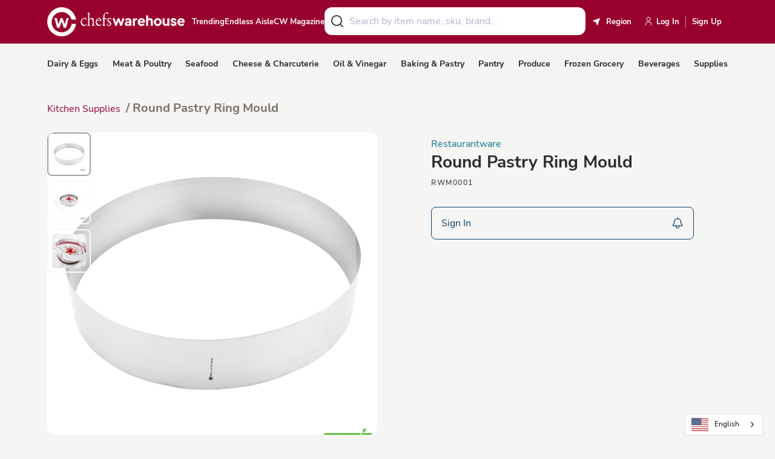

--- FILE ---
content_type: text/html; charset=utf-8
request_url: https://www.chefswarehouse.com/products/RWM0001/
body_size: 16204
content:

<!DOCTYPE html>
<html lang="en" data-application-path=/>
<head>
<!-- Copy into the head of all HTML pages you wish to display the widget --><!-- stonly-widget - copy into the head --><script>window.STONLY_WID = "68257579-6d0e-11ee-a0af-0a52ff1ec764";</script><script>!function(s,t,o,n,l,y,w,g,d,e){s.StonlyWidget||((d=s.StonlyWidget=function(){d._api?d._api.apply(d,arguments):d.queue.push(arguments)}).scriptPath=n,d.apiPath=l,d.sPath=y,d.queue=[],(g=t.createElement(o)).async=!0,(e=new XMLHttpRequest).open("GET",n+"version?v="+Date.now(),!0),e.onreadystatechange=function(){4===e.readyState&&(g.src=n+"stonly-widget.js?v="+(200===e.status?e.responseText:Date.now()),(w=t.getElementsByTagName(o)[0]).parentNode.insertBefore(g,w))},e.send())}(window,document,"script","https://stonly.com/js/widget/v2/");</script>
<script src="https://cdn.optimizely.com/js/26549020246.js"></script>

<script>
    !function(t,e){var o,n,p,r;e.__SV||(window.posthog=e,e._i=[],e.init=function(i,s,a){function g(t,e){var o=e.split(".");2==o.length&&(t=t[o[0]],e=o[1]),t[e]=function(){t.push([e].concat(Array.prototype.slice.call(arguments,0)))}}(p=t.createElement("script")).type="text/javascript",p.crossOrigin="anonymous",p.async=!0,p.src=s.api_host.replace(".i.posthog.com","-assets.i.posthog.com")+"/static/array.js",(r=t.getElementsByTagName("script")[0]).parentNode.insertBefore(p,r);var u=e;for(void 0!==a?u=e[a]=[]:a="posthog",u.people=u.people||[],u.toString=function(t){var e="posthog";return"posthog"!==a&&(e+="."+a),t||(e+=" (stub)"),e},u.people.toString=function(){return u.toString(1)+".people (stub)"},o="init capture register register_once register_for_session unregister unregister_for_session getFeatureFlag getFeatureFlagPayload isFeatureEnabled reloadFeatureFlags updateEarlyAccessFeatureEnrollment getEarlyAccessFeatures on onFeatureFlags onSessionId getSurveys getActiveMatchingSurveys renderSurvey canRenderSurvey identify setPersonProperties group resetGroups setPersonPropertiesForFlags resetPersonPropertiesForFlags setGroupPropertiesForFlags resetGroupPropertiesForFlags reset get_distinct_id getGroups get_session_id get_session_replay_url alias set_config startSessionRecording stopSessionRecording sessionRecordingStarted captureException loadToolbar get_property getSessionProperty createPersonProfile opt_in_capturing opt_out_capturing has_opted_in_capturing has_opted_out_capturing clear_opt_in_out_capturing debug getPageViewId captureTraceFeedback captureTraceMetric".split(" "),n=0;n<o.length;n++)g(u,o[n]);e._i.push([i,s,a])},e.__SV=1)}(document,window.posthog||[]);
    posthog.init('phc_UUNDpKqGhuU8cHfXy54eaOvhPmjiLAJDiQgvwphtVPf', {
        api_host: 'https://us.i.posthog.com',
        person_profiles: 'identified_only', // or 'always' to create profiles for anonymous users as well
    })
</script>

<!-- Meta Pixel Code -->
<script>
!function(f,b,e,v,n,t,s)
{if(f.fbq)return;n=f.fbq=function(){n.callMethod?
n.callMethod.apply(n,arguments):n.queue.push(arguments)};
if(!f._fbq)f._fbq=n;n.push=n;n.loaded=!0;n.version='2.0';
n.queue=[];t=b.createElement(e);t.async=!0;
t.src=v;s=b.getElementsByTagName(e)[0];
s.parentNode.insertBefore(t,s)}(window, document,'script',
'https://connect.facebook.net/en_US/fbevents.js');
fbq('init', '676480375380766');
fbq('track', 'PageView');
</script>
<noscript><img height="1" width="1" style="display:none"
src="https://www.facebook.com/tr?id=676480375380766&ev=PageView&noscript=1"
/></noscript>
<!-- End Meta Pixel Code -->
<!-- Google Tag Manager -->

<!--
<script>(function(w,d,s,l,i){w[l]=w[l]||[];w[l].push({'gtm.start':
    new Date().getTime(),event:'gtm.js'});var f=d.getElementsByTagName(s)[0],
    j=d.createElement(s),dl=l!='dataLayer'?'&l='+l:'';j.async=true;j.src=
    'https://www.googletagmanager.com/gtm.js?id='+i+dl;f.parentNode.insertBefore(j,f);
    })(window,document,'script','dataLayer','GTM-P7C4LQG');</script>-->

<!-- End Google Tag Manager -->

<!-- Facebook Tag -->
<meta name="facebook-domain-verification" content="7ugs4eb3xrm5xfoxjja0apgcfyrkpa" />

<!-- End Facebook Tag -->

<script>
	window.prerenderReady = false;
</script>
<meta charset="utf-8">
<meta name="viewport" content="width=device-width,initial-scale=1,maximum-scale=1.0">
<meta http-equiv="X-UA-Compatible" content="IE=edge,chrome=1">
<style>
	@charset "UTF-8";article,aside,details,figcaption,figure,footer,header,hgroup,nav,section,summary{display:block}audio,canvas,video{display:inline-block}audio:not([controls]){display:none;height:0}[hidden],template{display:none}html{background:#fff;color:#000;-webkit-text-size-adjust:100%;-ms-text-size-adjust:100%}button,html,input,select,textarea{font-family:sans-serif}body{margin:0}a{background:0 0}a:focus{outline:thin dotted}a:active,a:hover{outline:0}h1{font-size:2em;margin:.67em 0}h2{font-size:1.5em;margin:.83em 0}h3{font-size:1.17em;margin:1em 0}h4{font-size:1em;margin:1.33em 0}h5{font-size:.83em;margin:1.67em 0}h6{font-size:.75em;margin:2.33em 0}abbr[title]{border-bottom:1px dotted}b,strong{font-weight:700}dfn{font-style:italic}mark{background:#ff0;color:#000}code,kbd,pre,samp{font-family:monospace,serif;font-size:1em}pre{white-space:pre;white-space:pre-wrap;word-wrap:break-word}q{quotes:"“" "”" "‘" "’"}q:after,q:before{content:"";content:none}small{font-size:80%}sub,sup{font-size:75%;line-height:0;position:relative;vertical-align:baseline}sup{top:-.5em}sub{bottom:-.25em}img{border:0}svg:not(:root){overflow:hidden}figure{margin:0}fieldset{border:1px solid silver;margin:0 2px;padding:.35em .625em .75em}legend{border:0;padding:0;white-space:normal}button,input,select,textarea{font-family:inherit;font-size:100%;margin:0;vertical-align:baseline}button,input{line-height:normal}button,select{text-transform:none}button,html input[type=button],input[type=reset],input[type=submit]{-webkit-appearance:button;cursor:pointer}button[disabled],input[disabled]{cursor:default}button::-moz-focus-inner,input::-moz-focus-inner{border:0;padding:0}textarea{overflow:auto;vertical-align:top}table{border-collapse:collapse;border-spacing:0}input[type=search]{-webkit-appearance:textfield;-moz-box-sizing:content-box;-webkit-box-sizing:content-box;box-sizing:content-box}input[type=search]::-webkit-search-cancel-button,input[type=search]::-webkit-search-decoration{-webkit-appearance:none}input[type=checkbox],input[type=radio]{box-sizing:border-box;padding:0}:root{--white:#fff;--black:#000;--generic-grey:#c4c4c4;--warmGrey-50:#FAFAF9;--warmGrey-100:#f5f5f4;--warmGrey-200:#e7e5e4;--warmGrey-300:#d6d3d1;--warmGrey-400:#a8a29e;--warmGrey-500:#78716c;--warmGrey-600:#57534e;--warmGrey-700:#44403c;--warmGrey-800:#292524;--warmGrey-900:#1c1917;--lightGrey-100:#d3d3d3;--lightGrey-200:#E9EBED;--lightGrey-300:#DDDDDD;--grey-400:#D8D1D1;--grey-900:#171717;--orange-700:#C2410C;--amber-50:#FFFBEB;--amber-100:#FEF3C7;--amber-200:#FDE68A;--amber-600:#D97706;--amber-500:#F59E0B;--amber-700:#B45309;--yellow-50:#FEFCE8;--yellow-100:#FEF9C3;--yellow-600:#CA8A04;--yellow-700:#A16207;--faded-green:#e5efe8;--green-100:#DCFCE7;--green-200:#16A34A;--green-300:#00D335;--green-600:#16A34A;--green-700:#12823b;--green-800:#047500;--green-900:#00601D;--cyan-50:#ECFEFF;--cyan-100:#CFFAFE;--cyan-200:#A5F3FC;--cyan-500:#06B6D4;--cyan-600:#0891B2;--cyan-700:#0e7490;--cyan-800:#155E75;--cyan-900:#164e63;--light-blue-50:#F0F9FF;--light-blue-100:#E0F2FE;--light-blue-200:#BAE6FD;--light-blue-600:#0284C7;--light-blue-700:#0369A1;--pink-700:#BE185D;--rose-50:#FFF1F2;--rose-100:#FFE4E6;--rose-200:#FECDD3;--rose-600:#e11d48;--rose-700:#be123c;--rose-900:#881337;--red-500:#98002E;--red-600:#DC2626;--red-700:#B91C1C;--red-800:#B70D22;--primary-300:#D18EA2;--primary-500:#98002E;--primary-800:#430014;--secondary-100:#E7ECF0;--secondary-500:#0E426B;--secondary-700:#092C47;--dark-100:#E2E1E1;--dark-600:#585453;--dark-700:#44403c;--dark-800:#2C2A2A;--light-100:#F5F4F3;--light-300:#E2DDDC;--light-500:#CEC6C5;--warning-100:#FFFBEB;--warning-200:#FBEDA1;--warning-500:#F5D113;--success-100:var(--green-700);--danger-100:var(--red-800);--header-impersonation-bg:var(--black);--header-impersonation-text-color:var(--white);--stock-message-bg:var(--danger-100);--cart-count-bg:var(--primary-500);--pagination-bg:var(--red-500);--icon-block-bg:var(--secondary-500);--alert-bg:var(--danger-100);--pill-bg:var(--faded-green);--pill-color:var(--green-900);--search-bar-item-hover-bg:#b3add634;--protein-blue:#01426a;--allenbrothers-blue:#00426B;--fellspoint-blue:#015DAB;--michaels-blue:#001C88;--cme-red:#9E0B2A;--beige-100:#D4BFB9;--cme-light-beige:#F7F1EE;--cme-peach:#F0DBD3;--cme-grey:#E2E3E4;--darkGrey-100:#58595B;--capitals-green:#275d38;--capitals-dark-blue:#182836;--capitals-black:#282828;--capitals-grey:#414141;--hardies-purple:#702365;--hardies-red:#CF202A;--hardies-yellow:#FBB040;--hardies-green:#9ECC3B}:root{font-size:16px}@viewport{width:device-width}*{box-sizing:border-box}::selection:not(.mce-content-body){color:var(--white);background:var(--primary-500)}a{color:var(--cyan-700);text-decoration:none;transition:.2s ease-in-out color}a:focus,a:hover{color:var(--cyan-900)}html{width:100%!important;scrollbar-gutter:stable}body,html{background-color:var(--warmGrey-100);min-height:100vh;font-family:"Nunito Sans",sans-serif,-apple-system,BlinkMacSystemFont,"Segoe UI",Roboto,Helvetica,Arial,sans-serif,"Apple Color Emoji","Segoe UI Emoji","Segoe UI Symbol";font-size:1rem;font-weight:400;letter-spacing:0;line-height:1.44;color:var(--dark-700)}@media screen and (max-width:1439px){body,html{font-size:1rem;letter-spacing:0;line-height:1.44}}@media screen and (max-width:1023px){body,html{font-size:1rem;letter-spacing:0;line-height:1.44}}@media screen and (max-width:575px){body,html{font-size:.875rem;letter-spacing:0;line-height:1.3}}body{margin:0 auto;overflow-x:hidden;position:relative;height:100vh;touch-action:pan-y}body.hide-overflow{overflow:hidden!important}img{vertical-align:middle;max-width:100%;height:auto}textarea{resize:vertical}iframe{max-width:100%}input[type=text]::-ms-clear{display:none}input::-webkit-inner-spin-button,input::-webkit-outer-spin-button{-webkit-appearance:none;margin:0}input[type=number]{-moz-appearance:textfield}@media print{#epi-quickNavigator{display:none!important}}@media print{#weglot-container,.weglot-container,[class*=weglot],[id*=weglot]{display:none!important}}.sr-only{position:absolute;left:-10000px;top:auto;width:1px;height:1px;overflow:hidden}.ellipsis{overflow:hidden;text-overflow:ellipsis;white-space:nowrap}.stretch-items{align-items:stretch;display:flex}.container{width:calc(100% - 10vw);margin:0 5vw}.cyan-700{background-color:var(--secondary-500);color:var(--white)}.cyan-700 .h1,.cyan-700 .h2,.cyan-700 .h3,.cyan-700 .h4{color:var(--white)!important}.rose-700{background-color:var(--rose-700);color:var(--white)}.rose-700 .h1,.rose-700 .h2,.rose-700 .h3,.rose-700 .h4{color:var(--white)!important}.white{background-color:var(--white)}[role=button]{cursor:pointer}.cw-checkbox+.cw-checkbox-label .cw-checkbox-icon{width:16px;height:16px;display:flex;align-items:center;justify-content:center;left:-24px;top:1px}.cw-checkbox+.cw-checkbox-label .cw-checkbox-icon svg{width:12px;height:auto}.cw-checkbox+.cw-checkbox-label::before{border-radius:4px!important;border:1px solid var(--warmGrey-300)!important}.cw-checkbox:checked+.cw-checkbox-label::before{background-color:var(--secondary-500)!important;border:1px solid var(--secondary-500)!important}.separator{width:100%;height:1px;background-color:var(--warmGrey-300);margin:32px 0}.ta-left{text-align:left}.ta-center{text-align:center}.ta-right{text-align:right}.modal-body{color:var(--dark-700)}body:not(.mce-content-body) .table-responsive{display:block;width:100%;overflow-x:auto;-webkit-overflow-scrolling:touch;-ms-overflow-style:-ms-autohiding-scrollbar;max-height:544px;overflow:auto}body:not(.mce-content-body) .table-responsive table{display:table!important}body:not(.mce-content-body) .table-responsive table th{background:var(--white)}body:not(.mce-content-body) .table-responsive table td{min-width:150px}body:not(.mce-content-body) .table-responsive thead{position:sticky;top:0;border:0;box-shadow:3px 0 0 3px #ddd}body:not(.mce-content-body) .table-responsive thead tr{border:0}.text-underline{text-decoration:underline}@font-face{font-family:"Nunito Sans";font-style:normal;font-weight:400;font-display:swap;src:url(/Static/fonts/nunito-sans-400.woff2?v=202210272115) format("woff2");unicode-range:U+0000-00FF,U+0131,U+0152-0153,U+02BB-02BC,U+02C6,U+02DA,U+02DC,U+2000-206F,U+2074,U+20AC,U+2122,U+2191,U+2193,U+2212,U+2215,U+FEFF,U+FFFD}@font-face{font-family:"Nunito Sans";font-style:normal;font-weight:600;font-display:swap;src:url(/Static/fonts/nunito-sans-600.woff2?v=202210272115) format("woff2");unicode-range:U+0000-00FF,U+0131,U+0152-0153,U+02BB-02BC,U+02C6,U+02DA,U+02DC,U+2000-206F,U+2074,U+20AC,U+2122,U+2191,U+2193,U+2212,U+2215,U+FEFF,U+FFFD}@font-face{font-family:"Nunito Sans";font-style:normal;font-weight:700;font-display:swap;src:url(/Static/fonts/nunito-sans-700.woff2?v=202210272115) format("woff2");unicode-range:U+0000-00FF,U+0131,U+0152-0153,U+02BB-02BC,U+02C6,U+02DA,U+02DC,U+2000-206F,U+2074,U+20AC,U+2122,U+2191,U+2193,U+2212,U+2215,U+FEFF,U+FFFD}@font-face{font-family:"DM Serif Text";font-style:normal;font-weight:400;font-display:swap;src:url(/Static/fonts/dm-serif-text-400.woff2) format("woff2");unicode-range:U+0000-00FF,U+0131,U+0152-0153,U+02BB-02BC,U+02C6,U+02DA,U+02DC,U+2000-206F,U+2074,U+20AC,U+2122,U+2191,U+2193,U+2212,U+2215,U+FEFF,U+FFFD}.h1,h1{font-family:"Nunito Sans",sans-serif,-apple-system,BlinkMacSystemFont,"Segoe UI",Roboto,Helvetica,Arial,sans-serif,"Apple Color Emoji","Segoe UI Emoji","Segoe UI Symbol";font-size:2.5rem;font-weight:700;letter-spacing:0;line-height:1.166;margin:0 0 3.5rem;color:var(--dark-800)}@media screen and (max-width:1439px){.h1,h1{font-size:2.25rem;line-height:1.166;margin:0 0 2.5rem}}@media screen and (max-width:1023px){.h1,h1{font-size:2rem;line-height:1.1;margin:0 0 2rem}}@media screen and (max-width:575px){.h1,h1{font-size:1.875rem;letter-spacing:0;line-height:1.2;margin:0 0 1.5rem}}.h1+.h2,.h1+.h3,.h1+.h4,.h1+h2,.h1+h3,.h1+h4,h1+.h2,h1+.h3,h1+.h4,h1+h2,h1+h3,h1+h4{margin-top:0}.h2,h2{font-family:"Nunito Sans",sans-serif,-apple-system,BlinkMacSystemFont,"Segoe UI",Roboto,Helvetica,Arial,sans-serif,"Apple Color Emoji","Segoe UI Emoji","Segoe UI Symbol";font-size:2rem;font-weight:700;letter-spacing:0;line-height:1.1;margin:4.5rem 0 2.5rem;color:var(--dark-800)}@media screen and (max-width:1439px){.h2,h2{font-size:1.75rem;line-height:1.3;margin:3.5rem 0 2rem}}@media screen and (max-width:1023px){.h2,h2{font-size:1.5rem;line-height:1.3;margin:3rem 0 1.5rem}}@media screen and (max-width:575px){.h2,h2{font-size:1.25rem;letter-spacing:0;line-height:1.4;margin:2rem 0 1rem}}.h2+.h3,.h2+.h4,.h2+h3,.h2+h4,h2+.h3,h2+.h4,h2+h3,h2+h4{margin-top:0}.h3,h3{font-family:"Nunito Sans",sans-serif,-apple-system,BlinkMacSystemFont,"Segoe UI",Roboto,Helvetica,Arial,sans-serif,"Apple Color Emoji","Segoe UI Emoji","Segoe UI Symbol";font-size:1.75rem;font-weight:700;letter-spacing:0;line-height:1.2;margin:3.5rem 0 1.5rem;color:var(--dark-800)}@media screen and (max-width:1439px){.h3,h3{font-size:1.5rem;font-weight:700;line-height:1.5;margin:2.5rem 0 1rem}}@media screen and (max-width:1023px){.h3,h3{font-size:1.25rem;font-weight:700;line-height:1.6;margin:2rem 0 .75rem}}@media screen and (max-width:575px){.h3,h3{font-size:1.125rem;line-height:1.6;letter-spacing:0;margin:1.75rem 0 .5rem}}.h3+.h4,.h3+h4,h3+.h4,h3+h4{margin-top:0}.h4,h4{font-family:"Nunito Sans",sans-serif,-apple-system,BlinkMacSystemFont,"Segoe UI",Roboto,Helvetica,Arial,sans-serif,"Apple Color Emoji","Segoe UI Emoji","Segoe UI Symbol";font-size:1.5rem;font-weight:700;letter-spacing:0;line-height:1.5;margin:2.5rem 0 1rem;color:var(--dark-800)}@media screen and (max-width:1439px){.h4,h4{font-size:1.25rem;line-height:1.6;margin:2rem 0 .5rem}}@media screen and (max-width:1023px){.h4,h4{font-size:1.125rem;line-height:1.5;margin:1.5rem 0 .5rem}}@media screen and (max-width:575px){.h4,h4{font-size:1rem;letter-spacing:0;line-height:1.4;margin:1.25rem 0 .5rem}}.h5,h5{font-family:"Nunito Sans",sans-serif,-apple-system,BlinkMacSystemFont,"Segoe UI",Roboto,Helvetica,Arial,sans-serif,"Apple Color Emoji","Segoe UI Emoji","Segoe UI Symbol";font-size:1.25rem;font-weight:700;line-height:1.1;margin:2rem 0 .5rem;color:var(--dark-800)}@media screen and (max-width:1439px){.h5,h5{font-size:1.125rem;line-height:1.3;margin:1.5rem 0 .5rem}}@media screen and (max-width:1023px){.h5,h5{font-size:1rem;line-height:1.3;margin:1rem 0 .5rem}}@media screen and (max-width:575px){.h5,h5{font-size:.875rem;line-height:1.4;margin:.5rem 0}}.h6,h6{font-family:"Nunito Sans",sans-serif,-apple-system,BlinkMacSystemFont,"Segoe UI",Roboto,Helvetica,Arial,sans-serif,"Apple Color Emoji","Segoe UI Emoji","Segoe UI Symbol";font-size:1rem;font-weight:700;line-height:1.1;margin:2.5rem 0 1rem;color:var(--dark-800)}@media screen and (max-width:575px){.h6,h6{font-size:.875rem;line-height:1.4;margin:1.25rem 0 .5rem}}p{margin:2rem 0}@media screen and (max-width:1439px){p{margin:1.5rem 0}}@media screen and (max-width:767px){p{margin:1.25rem 0}}@media screen and (max-width:575px){p{margin:1rem 0}}.body-one{font-family:"Nunito Sans",sans-serif,-apple-system,BlinkMacSystemFont,"Segoe UI",Roboto,Helvetica,Arial,sans-serif,"Apple Color Emoji","Segoe UI Emoji","Segoe UI Symbol";font-size:1rem;font-weight:400;letter-spacing:0;line-height:1.44;color:var(--dark-700)}@media screen and (max-width:1439px){.body-one{font-size:1rem;letter-spacing:0;line-height:1.44}}@media screen and (max-width:1023px){.body-one{font-size:1rem;letter-spacing:0;line-height:1.44}}@media screen and (max-width:575px){.body-one{font-size:.875rem;letter-spacing:0;line-height:1.3}}.body-two,small{font-family:"Nunito Sans",sans-serif,-apple-system,BlinkMacSystemFont,"Segoe UI",Roboto,Helvetica,Arial,sans-serif,"Apple Color Emoji","Segoe UI Emoji","Segoe UI Symbol";font-size:.8125rem;font-weight:400;letter-spacing:0;line-height:1.44;color:var(--dark-700)}@media screen and (max-width:1439px){.body-two,small{font-size:.8125rem;letter-spacing:0;line-height:1.44}}@media screen and (max-width:1023px){.body-two,small{font-size:.8125rem;letter-spacing:0;line-height:1.44}}@media screen and (max-width:575px){.body-two,small{font-size:.75rem;letter-spacing:0;line-height:1.3}}.ellipsis{overflow:hidden;text-overflow:ellipsis;white-space:nowrap}.lead{font-family:"Nunito Sans",sans-serif,-apple-system,BlinkMacSystemFont,"Segoe UI",Roboto,Helvetica,Arial,sans-serif,"Apple Color Emoji","Segoe UI Emoji","Segoe UI Symbol";font-size:1.25rem;font-weight:400;letter-spacing:0;line-height:1.5;color:var(--dark-700)}@media screen and (max-width:1439px){.lead{font-size:1.25rem;letter-spacing:0;line-height:1.5}}@media screen and (max-width:1023px){.lead{font-size:1.25rem;letter-spacing:0;line-height:1.6}}@media screen and (max-width:575px){.lead{font-size:1.125rem;letter-spacing:0;line-height:1.6}}.display-1{text-transform:uppercase;font-family:"Nunito Sans",sans-serif,-apple-system,BlinkMacSystemFont,"Segoe UI",Roboto,Helvetica,Arial,sans-serif,"Apple Color Emoji","Segoe UI Emoji","Segoe UI Symbol";font-size:4rem;font-weight:600;line-height:1.166;margin:0 0 3.5rem;color:var(--warmGrey-800)}@media screen and (max-width:1439px){.display-1{font-size:3.5rem;margin:0 0 2.5rem}}@media screen and (max-width:1023px){.display-1{font-size:3rem;margin:0 0 2rem}}@media screen and (max-width:575px){.display-1{font-size:2.5rem;margin:0 0 1.5rem}}.display-2{text-transform:uppercase;font-family:"Nunito Sans",sans-serif,-apple-system,BlinkMacSystemFont,"Segoe UI",Roboto,Helvetica,Arial,sans-serif,"Apple Color Emoji","Segoe UI Emoji","Segoe UI Symbol";font-size:3.5rem;font-weight:600;line-height:1.166;margin:0 0 2.5rem;color:var(--warmGrey-800)}@media screen and (max-width:1439px){.display-2{font-size:3rem;margin:0 0 2rem}}@media screen and (max-width:1023px){.display-2{font-size:2.5rem;margin:0 0 1.5rem}}@media screen and (max-width:575px){.display-2{font-size:2.25rem;margin:0 0 1rem}}.display-3{text-transform:uppercase;font-family:"Nunito Sans",sans-serif,-apple-system,BlinkMacSystemFont,"Segoe UI",Roboto,Helvetica,Arial,sans-serif,"Apple Color Emoji","Segoe UI Emoji","Segoe UI Symbol";font-size:3rem;font-weight:600;line-height:1.166;margin:0 0 2rem;color:var(--warmGrey-800)}@media screen and (max-width:1439px){.display-3{font-size:2.5rem;margin:0 0 1.5rem}}@media screen and (max-width:1023px){.display-3{font-size:2.25rem;margin:0 0 1rem}}@media screen and (max-width:575px){.display-3{font-size:2rem;margin:0 0 .5rem}}.display-4{text-transform:uppercase;font-family:"Nunito Sans",sans-serif,-apple-system,BlinkMacSystemFont,"Segoe UI",Roboto,Helvetica,Arial,sans-serif,"Apple Color Emoji","Segoe UI Emoji","Segoe UI Symbol";font-size:2rem;font-weight:600;line-height:1.166;margin:0 0 1.5rem;color:var(--warmGrey-800)}@media screen and (max-width:1439px){.display-4{font-size:1.75rem;margin:0 0 1rem}}@media screen and (max-width:1023px){.display-4{font-size:1.5rem;margin:0 0 .5rem}}@media screen and (max-width:575px){.display-4{font-size:1.25rem;margin:0 0 .5rem}}.two-column-layout{display:flex;padding-top:56px}.two-column-layout .sidebar{width:100%;order:0}@media screen and (min-width:1024px){.two-column-layout .sidebar{max-width:306px;margin-right:40px}}.two-column-layout .main-column{flex:1;order:5}@media screen and (max-width:1023px){.two-column-layout{flex-direction:column;padding-top:32px}}.row{display:flex;flex-direction:row;flex-wrap:wrap;margin:0 -1rem}@media screen and (max-width:575px){.row{margin:0 -10px}}.row>[class*=col-]{padding:0 1rem}@media screen and (max-width:575px){.row>[class*=col-]{padding:0 10px}}.col-1{width:8.3333333333%}@media print{.col-1{width:50%}}.col-2{width:16.6666666667%}@media print{.col-2{width:50%}}.col-3{width:25%}@media print{.col-3{width:50%}}.col-4{width:33.3333333333%}@media print{.col-4{width:50%}}.col-5{width:41.6666666667%}@media print{.col-5{width:50%}}.col-6{width:50%}.col-7{width:58.3333333333%}@media print{.col-7{width:100%}}.col-8{width:66.6666666667%}@media print{.col-8{width:100%}}.col-9{width:75%}@media print{.col-9{width:100%}}.col-10{width:83.3333333333%}@media print{.col-10{width:100%}}.col-11{width:91.6666666667%}@media print{.col-11{width:100%}}.col-12{width:100%}@media screen and (max-width:1439px){.col-xl-1{width:8.3333333333%}}@media screen and (max-width:1439px){.col-xl-2{width:16.6666666667%}}@media screen and (max-width:1439px){.col-xl-3{width:25%}}@media screen and (max-width:1439px){.col-xl-4{width:33.3333333333%}}@media screen and (max-width:1439px){.col-xl-5{width:41.6666666667%}}@media screen and (max-width:1439px){.col-xl-6{width:50%}}@media screen and (max-width:1439px){.col-xl-7{width:58.3333333333%}}@media screen and (max-width:1439px){.col-xl-8{width:66.6666666667%}}@media screen and (max-width:1439px){.col-xl-9{width:75%}}@media screen and (max-width:1439px){.col-xl-10{width:83.3333333333%}}@media screen and (max-width:1439px){.col-xl-11{width:91.6666666667%}}@media screen and (max-width:1439px){.col-xl-12{width:100%}}@media screen and (max-width:1023px){.col-lg-1{width:8.3333333333%}}@media screen and (max-width:1023px){.col-lg-2{width:16.6666666667%}}@media screen and (max-width:1023px){.col-lg-3{width:25%}}@media screen and (max-width:1023px){.col-lg-4{width:33.3333333333%}}@media screen and (max-width:1023px){.col-lg-5{width:41.6666666667%}}@media screen and (max-width:1023px){.col-lg-6{width:50%}}@media screen and (max-width:1023px){.col-lg-7{width:58.3333333333%}}@media screen and (max-width:1023px){.col-lg-8{width:66.6666666667%}}@media screen and (max-width:1023px){.col-lg-9{width:75%}}@media screen and (max-width:1023px){.col-lg-10{width:83.3333333333%}}@media screen and (max-width:1023px){.col-lg-11{width:91.6666666667%}}@media screen and (max-width:1023px){.col-lg-12{width:100%}}@media screen and (max-width:767px){.col-md-1{width:8.3333333333%}}@media screen and (max-width:767px){.col-md-2{width:16.6666666667%}}@media screen and (max-width:767px){.col-md-3{width:25%}}@media screen and (max-width:767px){.col-md-4{width:33.3333333333%}}@media screen and (max-width:767px){.col-md-5{width:41.6666666667%}}@media screen and (max-width:767px){.col-md-6{width:50%}}@media screen and (max-width:767px){.col-md-7{width:58.3333333333%}}@media screen and (max-width:767px){.col-md-8{width:66.6666666667%}}@media screen and (max-width:767px){.col-md-9{width:75%}}@media screen and (max-width:767px){.col-md-10{width:83.3333333333%}}@media screen and (max-width:767px){.col-md-11{width:91.6666666667%}}@media screen and (max-width:767px){.col-md-12{width:100%}}@media screen and (max-width:575px){.col-sm-1{width:8.3333333333%}}@media screen and (max-width:575px){.col-sm-2{width:16.6666666667%}}@media screen and (max-width:575px){.col-sm-3{width:25%}}@media screen and (max-width:575px){.col-sm-4{width:33.3333333333%}}@media screen and (max-width:575px){.col-sm-5{width:41.6666666667%}}@media screen and (max-width:575px){.col-sm-6{width:50%}}@media screen and (max-width:575px){.col-sm-7{width:58.3333333333%}}@media screen and (max-width:575px){.col-sm-8{width:66.6666666667%}}@media screen and (max-width:575px){.col-sm-9{width:75%}}@media screen and (max-width:575px){.col-sm-10{width:83.3333333333%}}@media screen and (max-width:575px){.col-sm-11{width:91.6666666667%}}@media screen and (max-width:575px){.col-sm-12{width:100%}}.d-block{display:block}.d-none{display:none}.d-flex{display:flex}.justify-start{justify-content:flex-start}.justify-center{justify-content:center}.justify-end{justify-content:flex-end}.justify-between{justify-content:space-between}.items-start{align-items:flex-start}.items-center{align-items:center}.items-end{align-items:flex-end}.flex-col{flex-direction:column}.flex-row{flex-direction:row}.gap-zero{gap:0}.gap-0{gap:.125rem}.gap-1{gap:.25rem}.gap-1-5{gap:.375rem}.gap-2{gap:.5rem}.gap-2-5{gap:.625rem}.gap-3{gap:.75rem}.gap-3-5{gap:.875rem}.gap-4{gap:1rem}.gap-4-5{gap:1.125rem}.gap-5{gap:1.25rem}.gap-6{gap:1.5rem}.gap-7{gap:1.75rem}.gap-7-5{gap:1.875rem}.gap-8{gap:2rem}.gap-9{gap:2.25rem}.gap-10{gap:2.5rem}@media screen and (min-width:576px){.d-gt-phone-block{display:block}.d-gt-phone-none{display:none}.d-gt-phone-flex{display:flex}.justify-gt-phone-start{justify-content:flex-start}.justify-gt-phone-center{justify-content:center}.justify-gt-phone-end{justify-content:flex-end}.justify-gt-phone-between{justify-content:space-between}.items-gt-phone-start{align-items:flex-start}.items-gt-phone-center{align-items:center}.items-gt-phone-end{align-items:flex-end}.flex-gt-phone-col{flex-direction:column}.flex-gt-phone-row{flex-direction:row}}@media screen and (max-width:575px){.d-lt-phone-block{display:block}.d-lt-phone-none{display:none}.d-lt-phone-flex{display:flex}.justify-lt-phone-start{justify-content:flex-start}.justify-lt-phone-center{justify-content:center}.justify-lt-phone-end{justify-content:flex-end}.justify-lt-phone-between{justify-content:space-between}.items-lt-phone-start{align-items:flex-start}.items-lt-phone-center{align-items:center}.items-lt-phone-end{align-items:flex-end}.flex-lt-phone-col{flex-direction:column}.flex-lt-phone-row{flex-direction:row}}@media screen and (min-width:768px){.d-gt-phablet-block{display:block}.d-gt-phablet-none{display:none!important}.d-gt-phablet-flex{display:flex}.justify-gt-phablet-start{justify-content:flex-start}.justify-gt-phablet-center{justify-content:center}.justify-gt-phablet-end{justify-content:flex-end}.justify-gt-phablet-between{justify-content:space-between}.items-gt-phablet-start{align-items:flex-start}.items-gt-phablet-center{align-items:center}.items-gt-phablet-end{align-items:flex-end}.flex-gt-phablet-col{flex-direction:column}.flex-gt-phablet-row{flex-direction:row}}@media screen and (max-width:767px){.d-lt-phablet-block{display:block}.d-lt-phablet-none{display:none!important}.d-lt-phablet-flex{display:flex}.justify-lt-phablet-start{justify-content:flex-start}.justify-lt-phablet-center{justify-content:center}.justify-lt-phablet-end{justify-content:flex-end}.justify-lt-phablet-between{justify-content:space-between}.items-lt-phablet-start{align-items:flex-start}.items-lt-phablet-center{align-items:center}.items-lt-phablet-end{align-items:flex-end}.flex-lt-phablet-col{flex-direction:column}.flex-lt-phablet-row{flex-direction:row}}@media screen and (min-width:1024px){.d-gt-tablet-block{display:block}.d-gt-tablet-none{display:none}.d-gt-tablet-flex{display:flex}.justify-gt-tablet-start{justify-content:flex-start}.justify-gt-tablet-center{justify-content:center}.justify-gt-tablet-end{justify-content:flex-end}.justify-gt-tablet-between{justify-content:space-between}.items-gt-tablet-start{align-items:flex-start}.items-gt-tablet-center{align-items:center}.items-gt-tablet-end{align-items:flex-end}.flex-gt-tablet-col{flex-direction:column}.flex-gt-tablet-row{flex-direction:row}}@media screen and (max-width:1023px){.d-lt-tablet-block{display:block}.d-lt-tablet-none{display:none}.d-lt-tablet-flex{display:flex}.justify-lt-tablet-start{justify-content:flex-start}.justify-lt-tablet-center{justify-content:center}.justify-lt-tablet-end{justify-content:flex-end}.justify-lt-tablet-between{justify-content:space-between}.items-lt-tablet-start{align-items:flex-start}.items-lt-tablet-center{align-items:center}.items-lt-tablet-end{align-items:flex-end}.flex-lt-tablet-col{flex-direction:column}.flex-lt-tablet-row{flex-direction:row}}@media screen and (min-width:1200px){.d-gt-small-laptop-block{display:block}.d-gt-small-laptop-none{display:none}.d-gt-small-laptop-flex{display:flex}.justify-gt-small-laptop-start{justify-content:flex-start}.justify-gt-small-laptop-center{justify-content:center}.justify-gt-small-laptop-end{justify-content:flex-end}.justify-gt-small-laptop-between{justify-content:space-between}.items-gt-small-laptop-start{align-items:flex-start}.items-gt-small-laptop-center{align-items:center}.items-gt-small-laptop-end{align-items:flex-end}.flex-gt-small-laptop-col{flex-direction:column}.flex-gt-small-laptop-row{flex-direction:row}}@media screen and (max-width:1199px){.d-lt-small-laptop-block{display:block}.d-lt-small-laptop-none{display:none}.d-lt-small-laptop-flex{display:flex}.justify-lt-small-laptop-start{justify-content:flex-start}.justify-lt-small-laptop-center{justify-content:center}.justify-lt-small-laptop-end{justify-content:flex-end}.justify-lt-small-laptop-between{justify-content:space-between}.items-lt-small-laptop-start{align-items:flex-start}.items-lt-small-laptop-center{align-items:center}.items-lt-small-laptop-end{align-items:flex-end}.flex-lt-small-laptop-col{flex-direction:column}.flex-lt-small-laptop-row{flex-direction:row}}@media screen and (min-width:1440px){.d-gt-laptop-block{display:block}.d-gt-laptop-none{display:none}.d-gt-laptop-flex{display:flex}.justify-gt-laptop-start{justify-content:flex-start}.justify-gt-laptop-center{justify-content:center}.justify-gt-laptop-end{justify-content:flex-end}.justify-gt-laptop-between{justify-content:space-between}.items-gt-laptop-start{align-items:flex-start}.items-gt-laptop-center{align-items:center}.items-gt-laptop-end{align-items:flex-end}.flex-gt-laptop-col{flex-direction:column}.flex-gt-laptop-row{flex-direction:row}}@media screen and (max-width:1439px){.d-lt-laptop-block{display:block}.d-lt-laptop-none{display:none}.d-lt-laptop-flex{display:flex}.justify-lt-laptop-start{justify-content:flex-start}.justify-lt-laptop-center{justify-content:center}.justify-lt-laptop-end{justify-content:flex-end}.justify-lt-laptop-between{justify-content:space-between}.items-lt-laptop-start{align-items:flex-start}.items-lt-laptop-center{align-items:center}.items-lt-laptop-end{align-items:flex-end}.flex-lt-laptop-col{flex-direction:column}.flex-lt-laptop-row{flex-direction:row}}@media screen and (min-width:1921px){.d-gt-desktop-block{display:block}.d-gt-desktop-none{display:none}.d-gt-desktop-flex{display:flex}.justify-gt-desktop-start{justify-content:flex-start}.justify-gt-desktop-center{justify-content:center}.justify-gt-desktop-end{justify-content:flex-end}.justify-gt-desktop-between{justify-content:space-between}.items-gt-desktop-start{align-items:flex-start}.items-gt-desktop-center{align-items:center}.items-gt-desktop-end{align-items:flex-end}.flex-gt-desktop-col{flex-direction:column}.flex-gt-desktop-row{flex-direction:row}}@media screen and (max-width:1920px){.d-lt-desktop-block{display:block}.d-lt-desktop-none{display:none}.d-lt-desktop-flex{display:flex}.justify-lt-desktop-start{justify-content:flex-start}.justify-lt-desktop-center{justify-content:center}.justify-lt-desktop-end{justify-content:flex-end}.justify-lt-desktop-between{justify-content:space-between}.items-lt-desktop-start{align-items:flex-start}.items-lt-desktop-center{align-items:center}.items-lt-desktop-end{align-items:flex-end}.flex-lt-desktop-col{flex-direction:column}.flex-lt-desktop-row{flex-direction:row}}button{background-color:var(--warmGrey-300);color:var(--dark-700)}button:disabled{background-color:rgba(255,255,255,.3);color:var(--dark-700)}button:disabled path,button:disabled svg{fill:var(--dark-700)}.btn{align-items:center;border:0;border-radius:.5rem;color:var(--white);cursor:pointer;display:inline-flex;font-family:"Nunito Sans",sans-serif;font-size:1rem;font-weight:600;letter-spacing:0;line-height:1.3;padding:.75rem 1rem;position:relative;text-decoration:none;transition:background-color ease .3s}.btn:disabled{cursor:default}.btn .flex{gap:.5rem;justify-content:center}.btn .flex .icon{margin:0!important}.btn .flex .text{margin:0!important}.btn.btn-primary{color:var(--white);background-color:var(--primary-500)}.btn.btn-primary path,.btn.btn-primary svg{fill:var(--white)}.btn.btn-primary:hover{background-color:color-mix(in srgb,var(--primary-500),#000 30%)}.btn.btn-primary:disabled{background-color:var(--warmGrey-200);color:color-mix(in srgb,var(--warmGrey-200),#000 30%);cursor:not-allowed;border-color:transparent}.btn.btn-primary:disabled>*{opacity:1}.btn.btn-primary:disabled .icon{opacity:1!important}.btn.btn-primary:disabled path,.btn.btn-primary:disabled svg{fill:color-mix(in srgb,var(--warmGrey-200),#000 30%)}.btn.btn-primary:disabled.btn-loading{color:var(--warmGrey-200)}.btn.btn-primary:disabled.btn-loading svg{opacity:0}.btn.btn-primary:disabled.btn-loading:after{background-image:url("data:image/svg+xml,%3Csvg xmlns='http://www.w3.org/2000/svg' width='24' height='24' viewBox='0 0 24 24' fill='none'%3E%3Cpath d='M11.9452 2.8707e-05C18.5354 2.8707e-05 23.8906 5.35521 23.8906 11.9454C23.8906 18.5356 18.5354 23.8908 11.9452 23.8908C5.35503 23.8908 -0.00015831 18.5356 -0.00015831 11.9454C-0.00015831 11.736 0.00544167 11.5255 0.0166397 11.315C0.0345573 10.9868 0.314529 10.7338 0.643753 10.7505C0.972977 10.7685 1.22606 11.0495 1.20929 11.3788C1.19921 11.5669 1.19473 11.7562 1.19473 11.9454C1.19473 17.8894 6.00121 22.6959 11.9452 22.6959C17.8893 22.6959 22.6957 17.8894 22.6957 11.9454C22.6957 6.00139 17.8893 1.19491 11.9452 1.19491C9.2173 1.19491 6.67089 2.33381 4.68764 4.18155H6.5701C6.90044 4.18155 7.16697 4.44807 7.16697 4.77841C7.16697 4.93631 7.10425 5.0886 6.99227 5.20061C6.88028 5.31261 6.72799 5.37531 6.57008 5.37531H2.98657C2.65623 5.37531 2.3897 5.10878 2.3897 4.77844V1.19493C2.3897 1.03704 2.45241 0.884747 2.5644 0.772741C2.67639 0.660735 2.82869 0.598044 2.9866 0.598044C3.31694 0.598044 3.58346 0.864567 3.58346 1.19491V3.52531C5.81644 1.31363 8.7906 2.8707e-05 11.9452 2.8707e-05Z' fill='%23A2A0A0'/%3E%3C/svg%3E")}.btn.btn-primary:not(.cw-btn) .flex{display:flex;align-items:center;gap:.5rem}.ppro-hrd .btn.btn-primary{color:var(--white);background-color:var(--primary-500)}.ppro-hrd .btn.btn-primary path,.ppro-hrd .btn.btn-primary svg{fill:var(--white)}.ppro-hrd .btn.btn-primary:hover{background-color:color-mix(in srgb,var(--primary-500),#fff 25%)}.ppro-hrd .btn.btn-primary:disabled{background-color:var(--warmGrey-200);color:color-mix(in srgb,var(--warmGrey-200),#000 30%);cursor:not-allowed;border-color:transparent}.ppro-hrd .btn.btn-primary:disabled>*{opacity:1}.ppro-hrd .btn.btn-primary:disabled .icon{opacity:1!important}.ppro-hrd .btn.btn-primary:disabled path,.ppro-hrd .btn.btn-primary:disabled svg{fill:color-mix(in srgb,var(--warmGrey-200),#000 30%)}.ppro-hrd .btn.btn-primary:disabled.btn-loading{color:var(--warmGrey-200)}.ppro-hrd .btn.btn-primary:disabled.btn-loading svg{opacity:0}.ppro-hrd .btn.btn-primary:disabled.btn-loading:after{background-image:url("data:image/svg+xml,%3Csvg xmlns='http://www.w3.org/2000/svg' width='24' height='24' viewBox='0 0 24 24' fill='none'%3E%3Cpath d='M11.9452 2.8707e-05C18.5354 2.8707e-05 23.8906 5.35521 23.8906 11.9454C23.8906 18.5356 18.5354 23.8908 11.9452 23.8908C5.35503 23.8908 -0.00015831 18.5356 -0.00015831 11.9454C-0.00015831 11.736 0.00544167 11.5255 0.0166397 11.315C0.0345573 10.9868 0.314529 10.7338 0.643753 10.7505C0.972977 10.7685 1.22606 11.0495 1.20929 11.3788C1.19921 11.5669 1.19473 11.7562 1.19473 11.9454C1.19473 17.8894 6.00121 22.6959 11.9452 22.6959C17.8893 22.6959 22.6957 17.8894 22.6957 11.9454C22.6957 6.00139 17.8893 1.19491 11.9452 1.19491C9.2173 1.19491 6.67089 2.33381 4.68764 4.18155H6.5701C6.90044 4.18155 7.16697 4.44807 7.16697 4.77841C7.16697 4.93631 7.10425 5.0886 6.99227 5.20061C6.88028 5.31261 6.72799 5.37531 6.57008 5.37531H2.98657C2.65623 5.37531 2.3897 5.10878 2.3897 4.77844V1.19493C2.3897 1.03704 2.45241 0.884747 2.5644 0.772741C2.67639 0.660735 2.82869 0.598044 2.9866 0.598044C3.31694 0.598044 3.58346 0.864567 3.58346 1.19491V3.52531C5.81644 1.31363 8.7906 2.8707e-05 11.9452 2.8707e-05Z' fill='%23A2A0A0'/%3E%3C/svg%3E")}.ppro-hrd .btn.btn-primary:not(.cw-btn) .flex{display:flex;align-items:center;gap:.5rem}.btn.btn-primary.btn-outline{color:var(--primary-500);background-color:transparent}.btn.btn-primary.btn-outline path,.btn.btn-primary.btn-outline svg{fill:var(--primary-500)}.btn.btn-primary.btn-outline{background-color:transparent;transition:background-color ease .3s,color ease .3s}.btn.btn-primary.btn-outline path,.btn.btn-primary.btn-outline svg{transition:fill ease .3s}.btn.btn-primary.btn-outline:hover{color:var(--white)}.btn.btn-primary.btn-outline:hover path,.btn.btn-primary.btn-outline:hover svg{fill:var(--white)}.btn.btn-primary.btn-outline{border:1px solid var(--primary-500)}.btn.btn-primary.btn-outline:hover{background-color:var(--primary-500);color:var(--white)}.btn.btn-primary.btn-outline:hover path,.btn.btn-primary.btn-outline:hover svg{fill:var(--white)}.btn.btn-primary.btn-outline:disabled{background-color:var(--warmGrey-200);color:color-mix(in srgb,var(--warmGrey-200),#000 30%);cursor:not-allowed;border-color:transparent}.btn.btn-primary.btn-outline:disabled>*{opacity:1}.btn.btn-primary.btn-outline:disabled .icon{opacity:1!important}.btn.btn-primary.btn-outline:disabled path,.btn.btn-primary.btn-outline:disabled svg{fill:color-mix(in srgb,var(--warmGrey-200),#000 30%)}.btn.btn-primary.btn-outline:disabled.btn-loading{color:var(--warmGrey-200)}.btn.btn-primary.btn-outline:disabled.btn-loading svg{opacity:0}.btn.btn-primary.btn-outline:disabled.btn-loading:after{background-image:url("data:image/svg+xml,%3Csvg xmlns='http://www.w3.org/2000/svg' width='24' height='24' viewBox='0 0 24 24' fill='none'%3E%3Cpath d='M11.9452 2.8707e-05C18.5354 2.8707e-05 23.8906 5.35521 23.8906 11.9454C23.8906 18.5356 18.5354 23.8908 11.9452 23.8908C5.35503 23.8908 -0.00015831 18.5356 -0.00015831 11.9454C-0.00015831 11.736 0.00544167 11.5255 0.0166397 11.315C0.0345573 10.9868 0.314529 10.7338 0.643753 10.7505C0.972977 10.7685 1.22606 11.0495 1.20929 11.3788C1.19921 11.5669 1.19473 11.7562 1.19473 11.9454C1.19473 17.8894 6.00121 22.6959 11.9452 22.6959C17.8893 22.6959 22.6957 17.8894 22.6957 11.9454C22.6957 6.00139 17.8893 1.19491 11.9452 1.19491C9.2173 1.19491 6.67089 2.33381 4.68764 4.18155H6.5701C6.90044 4.18155 7.16697 4.44807 7.16697 4.77841C7.16697 4.93631 7.10425 5.0886 6.99227 5.20061C6.88028 5.31261 6.72799 5.37531 6.57008 5.37531H2.98657C2.65623 5.37531 2.3897 5.10878 2.3897 4.77844V1.19493C2.3897 1.03704 2.45241 0.884747 2.5644 0.772741C2.67639 0.660735 2.82869 0.598044 2.9866 0.598044C3.31694 0.598044 3.58346 0.864567 3.58346 1.19491V3.52531C5.81644 1.31363 8.7906 2.8707e-05 11.9452 2.8707e-05Z' fill='%23A2A0A0'/%3E%3C/svg%3E")}.btn.btn-primary.btn-outline:not(.cw-btn) .flex{display:flex;align-items:center;gap:.5rem}.btn.btn-primary.btn-invisible{color:var(--primary-500);background-color:transparent}.btn.btn-primary.btn-invisible path,.btn.btn-primary.btn-invisible svg{fill:var(--primary-500)}.btn.btn-primary.btn-invisible:hover{background-color:color-mix(in srgb,transparent,#000 8%)}.btn.btn-primary.btn-invisible:disabled{background-color:var(--warmGrey-200);color:color-mix(in srgb,var(--warmGrey-200),#000 30%);cursor:not-allowed;border-color:transparent}.btn.btn-primary.btn-invisible:disabled>*{opacity:1}.btn.btn-primary.btn-invisible:disabled .icon{opacity:1!important}.btn.btn-primary.btn-invisible:disabled path,.btn.btn-primary.btn-invisible:disabled svg{fill:color-mix(in srgb,var(--warmGrey-200),#000 30%)}.btn.btn-primary.btn-invisible:disabled.btn-loading{color:var(--warmGrey-200)}.btn.btn-primary.btn-invisible:disabled.btn-loading svg{opacity:0}.btn.btn-primary.btn-invisible:disabled.btn-loading:after{background-image:url("data:image/svg+xml,%3Csvg xmlns='http://www.w3.org/2000/svg' width='24' height='24' viewBox='0 0 24 24' fill='none'%3E%3Cpath d='M11.9452 2.8707e-05C18.5354 2.8707e-05 23.8906 5.35521 23.8906 11.9454C23.8906 18.5356 18.5354 23.8908 11.9452 23.8908C5.35503 23.8908 -0.00015831 18.5356 -0.00015831 11.9454C-0.00015831 11.736 0.00544167 11.5255 0.0166397 11.315C0.0345573 10.9868 0.314529 10.7338 0.643753 10.7505C0.972977 10.7685 1.22606 11.0495 1.20929 11.3788C1.19921 11.5669 1.19473 11.7562 1.19473 11.9454C1.19473 17.8894 6.00121 22.6959 11.9452 22.6959C17.8893 22.6959 22.6957 17.8894 22.6957 11.9454C22.6957 6.00139 17.8893 1.19491 11.9452 1.19491C9.2173 1.19491 6.67089 2.33381 4.68764 4.18155H6.5701C6.90044 4.18155 7.16697 4.44807 7.16697 4.77841C7.16697 4.93631 7.10425 5.0886 6.99227 5.20061C6.88028 5.31261 6.72799 5.37531 6.57008 5.37531H2.98657C2.65623 5.37531 2.3897 5.10878 2.3897 4.77844V1.19493C2.3897 1.03704 2.45241 0.884747 2.5644 0.772741C2.67639 0.660735 2.82869 0.598044 2.9866 0.598044C3.31694 0.598044 3.58346 0.864567 3.58346 1.19491V3.52531C5.81644 1.31363 8.7906 2.8707e-05 11.9452 2.8707e-05Z' fill='%23A2A0A0'/%3E%3C/svg%3E")}.btn.btn-primary.btn-invisible:not(.cw-btn) .flex{display:flex;align-items:center;gap:.5rem}.btn.btn-primary.btn-text{color:var(--primary-500);background-color:transparent}.btn.btn-primary.btn-text path,.btn.btn-primary.btn-text svg{fill:var(--primary-500)}.btn.btn-primary.btn-text{background-color:transparent;transition:background-color ease .3s;padding:0}.btn.btn-primary.btn-text:hover{background:0 0;color:color-mix(in srgb,var(--primary-500),#000 25%)}.btn.btn-primary.btn-text:disabled{color:color-mix(in srgb,var(--warmGrey-200),#000 30%);cursor:not-allowed;border-color:transparent}.btn.btn-primary.btn-text:disabled>*{opacity:1}.btn.btn-primary.btn-text:disabled .icon{opacity:1!important}.btn.btn-primary.btn-text:disabled path,.btn.btn-primary.btn-text:disabled svg{fill:color-mix(in srgb,var(--warmGrey-200),#000 30%)}.btn.btn-primary.btn-text:disabled.btn-loading{color:transparent}.btn.btn-primary.btn-text:disabled.btn-loading svg{opacity:0}.btn.btn-primary.btn-text:disabled.btn-loading:after{background-image:url("data:image/svg+xml,%3Csvg xmlns='http://www.w3.org/2000/svg' width='24' height='24' viewBox='0 0 24 24' fill='none'%3E%3Cpath d='M11.9452 2.8707e-05C18.5354 2.8707e-05 23.8906 5.35521 23.8906 11.9454C23.8906 18.5356 18.5354 23.8908 11.9452 23.8908C5.35503 23.8908 -0.00015831 18.5356 -0.00015831 11.9454C-0.00015831 11.736 0.00544167 11.5255 0.0166397 11.315C0.0345573 10.9868 0.314529 10.7338 0.643753 10.7505C0.972977 10.7685 1.22606 11.0495 1.20929 11.3788C1.19921 11.5669 1.19473 11.7562 1.19473 11.9454C1.19473 17.8894 6.00121 22.6959 11.9452 22.6959C17.8893 22.6959 22.6957 17.8894 22.6957 11.9454C22.6957 6.00139 17.8893 1.19491 11.9452 1.19491C9.2173 1.19491 6.67089 2.33381 4.68764 4.18155H6.5701C6.90044 4.18155 7.16697 4.44807 7.16697 4.77841C7.16697 4.93631 7.10425 5.0886 6.99227 5.20061C6.88028 5.31261 6.72799 5.37531 6.57008 5.37531H2.98657C2.65623 5.37531 2.3897 5.10878 2.3897 4.77844V1.19493C2.3897 1.03704 2.45241 0.884747 2.5644 0.772741C2.67639 0.660735 2.82869 0.598044 2.9866 0.598044C3.31694 0.598044 3.58346 0.864567 3.58346 1.19491V3.52531C5.81644 1.31363 8.7906 2.8707e-05 11.9452 2.8707e-05Z' fill='%23A2A0A0'/%3E%3C/svg%3E")}.btn.btn-primary.btn-text:not(.cw-btn) .flex{display:flex;align-items:center;gap:.5rem}.ppro-hrd .btn.btn-primary.btn-text{color:var(--primary-500);background-color:transparent}.ppro-hrd .btn.btn-primary.btn-text path,.ppro-hrd .btn.btn-primary.btn-text svg{fill:var(--primary-500)}.ppro-hrd .btn.btn-primary.btn-text{background-color:transparent;transition:background-color ease .3s;padding:0}.ppro-hrd .btn.btn-primary.btn-text:hover{background:0 0;color:color-mix(in srgb,var(--primary-500),#fff 25%)}.ppro-hrd .btn.btn-primary.btn-text:disabled{color:color-mix(in srgb,var(--warmGrey-200),#000 30%);cursor:not-allowed;border-color:transparent}.ppro-hrd .btn.btn-primary.btn-text:disabled>*{opacity:1}.ppro-hrd .btn.btn-primary.btn-text:disabled .icon{opacity:1!important}.ppro-hrd .btn.btn-primary.btn-text:disabled path,.ppro-hrd .btn.btn-primary.btn-text:disabled svg{fill:color-mix(in srgb,var(--warmGrey-200),#000 30%)}.ppro-hrd .btn.btn-primary.btn-text:disabled.btn-loading{color:transparent}.ppro-hrd .btn.btn-primary.btn-text:disabled.btn-loading svg{opacity:0}.ppro-hrd .btn.btn-primary.btn-text:disabled.btn-loading:after{background-image:url("data:image/svg+xml,%3Csvg xmlns='http://www.w3.org/2000/svg' width='24' height='24' viewBox='0 0 24 24' fill='none'%3E%3Cpath d='M11.9452 2.8707e-05C18.5354 2.8707e-05 23.8906 5.35521 23.8906 11.9454C23.8906 18.5356 18.5354 23.8908 11.9452 23.8908C5.35503 23.8908 -0.00015831 18.5356 -0.00015831 11.9454C-0.00015831 11.736 0.00544167 11.5255 0.0166397 11.315C0.0345573 10.9868 0.314529 10.7338 0.643753 10.7505C0.972977 10.7685 1.22606 11.0495 1.20929 11.3788C1.19921 11.5669 1.19473 11.7562 1.19473 11.9454C1.19473 17.8894 6.00121 22.6959 11.9452 22.6959C17.8893 22.6959 22.6957 17.8894 22.6957 11.9454C22.6957 6.00139 17.8893 1.19491 11.9452 1.19491C9.2173 1.19491 6.67089 2.33381 4.68764 4.18155H6.5701C6.90044 4.18155 7.16697 4.44807 7.16697 4.77841C7.16697 4.93631 7.10425 5.0886 6.99227 5.20061C6.88028 5.31261 6.72799 5.37531 6.57008 5.37531H2.98657C2.65623 5.37531 2.3897 5.10878 2.3897 4.77844V1.19493C2.3897 1.03704 2.45241 0.884747 2.5644 0.772741C2.67639 0.660735 2.82869 0.598044 2.9866 0.598044C3.31694 0.598044 3.58346 0.864567 3.58346 1.19491V3.52531C5.81644 1.31363 8.7906 2.8707e-05 11.9452 2.8707e-05Z' fill='%23A2A0A0'/%3E%3C/svg%3E")}.ppro-hrd .btn.btn-primary.btn-text:not(.cw-btn) .flex{display:flex;align-items:center;gap:.5rem}.btn.btn-primary.btn-lg{padding:1rem 1.5rem}.btn.btn-primary.btn-sm{padding:.75rem 1rem;font-size:.875rem}.btn.btn-primary .icon{display:inline-flex;align-items:center;justify-content:center}.btn.btn-secondary{color:var(--white);background-color:var(--secondary-500)}.btn.btn-secondary path,.btn.btn-secondary svg{fill:var(--white)}.btn.btn-secondary:hover{background-color:color-mix(in srgb,var(--secondary-500),#000 30%)}.btn.btn-secondary:disabled{background-color:var(--warmGrey-200);color:color-mix(in srgb,var(--warmGrey-200),#000 30%);cursor:not-allowed;border-color:transparent}.btn.btn-secondary:disabled>*{opacity:1}.btn.btn-secondary:disabled .icon{opacity:1!important}.btn.btn-secondary:disabled path,.btn.btn-secondary:disabled svg{fill:color-mix(in srgb,var(--warmGrey-200),#000 30%)}.btn.btn-secondary:disabled.btn-loading{color:var(--warmGrey-200)}.btn.btn-secondary:disabled.btn-loading svg{opacity:0}.btn.btn-secondary:disabled.btn-loading:after{background-image:url("data:image/svg+xml,%3Csvg xmlns='http://www.w3.org/2000/svg' width='24' height='24' viewBox='0 0 24 24' fill='none'%3E%3Cpath d='M11.9452 2.8707e-05C18.5354 2.8707e-05 23.8906 5.35521 23.8906 11.9454C23.8906 18.5356 18.5354 23.8908 11.9452 23.8908C5.35503 23.8908 -0.00015831 18.5356 -0.00015831 11.9454C-0.00015831 11.736 0.00544167 11.5255 0.0166397 11.315C0.0345573 10.9868 0.314529 10.7338 0.643753 10.7505C0.972977 10.7685 1.22606 11.0495 1.20929 11.3788C1.19921 11.5669 1.19473 11.7562 1.19473 11.9454C1.19473 17.8894 6.00121 22.6959 11.9452 22.6959C17.8893 22.6959 22.6957 17.8894 22.6957 11.9454C22.6957 6.00139 17.8893 1.19491 11.9452 1.19491C9.2173 1.19491 6.67089 2.33381 4.68764 4.18155H6.5701C6.90044 4.18155 7.16697 4.44807 7.16697 4.77841C7.16697 4.93631 7.10425 5.0886 6.99227 5.20061C6.88028 5.31261 6.72799 5.37531 6.57008 5.37531H2.98657C2.65623 5.37531 2.3897 5.10878 2.3897 4.77844V1.19493C2.3897 1.03704 2.45241 0.884747 2.5644 0.772741C2.67639 0.660735 2.82869 0.598044 2.9866 0.598044C3.31694 0.598044 3.58346 0.864567 3.58346 1.19491V3.52531C5.81644 1.31363 8.7906 2.8707e-05 11.9452 2.8707e-05Z' fill='%23A2A0A0'/%3E%3C/svg%3E")}.btn.btn-secondary:not(.cw-btn) .flex{display:flex;align-items:center;gap:.5rem}.is-cme .btn.btn-secondary{color:var(--white);background-color:var(--secondary-500)}.is-cme .btn.btn-secondary path,.is-cme .btn.btn-secondary svg{fill:var(--white)}.is-cme .btn.btn-secondary:hover{background-color:color-mix(in srgb,var(--secondary-500),#fff 25%)}.is-cme .btn.btn-secondary:disabled{background-color:var(--warmGrey-200);color:color-mix(in srgb,var(--warmGrey-200),#000 30%);cursor:not-allowed;border-color:transparent}.is-cme .btn.btn-secondary:disabled>*{opacity:1}.is-cme .btn.btn-secondary:disabled .icon{opacity:1!important}.is-cme .btn.btn-secondary:disabled path,.is-cme .btn.btn-secondary:disabled svg{fill:color-mix(in srgb,var(--warmGrey-200),#000 30%)}.is-cme .btn.btn-secondary:disabled.btn-loading{color:var(--warmGrey-200)}.is-cme .btn.btn-secondary:disabled.btn-loading svg{opacity:0}.is-cme .btn.btn-secondary:disabled.btn-loading:after{background-image:url("data:image/svg+xml,%3Csvg xmlns='http://www.w3.org/2000/svg' width='24' height='24' viewBox='0 0 24 24' fill='none'%3E%3Cpath d='M11.9452 2.8707e-05C18.5354 2.8707e-05 23.8906 5.35521 23.8906 11.9454C23.8906 18.5356 18.5354 23.8908 11.9452 23.8908C5.35503 23.8908 -0.00015831 18.5356 -0.00015831 11.9454C-0.00015831 11.736 0.00544167 11.5255 0.0166397 11.315C0.0345573 10.9868 0.314529 10.7338 0.643753 10.7505C0.972977 10.7685 1.22606 11.0495 1.20929 11.3788C1.19921 11.5669 1.19473 11.7562 1.19473 11.9454C1.19473 17.8894 6.00121 22.6959 11.9452 22.6959C17.8893 22.6959 22.6957 17.8894 22.6957 11.9454C22.6957 6.00139 17.8893 1.19491 11.9452 1.19491C9.2173 1.19491 6.67089 2.33381 4.68764 4.18155H6.5701C6.90044 4.18155 7.16697 4.44807 7.16697 4.77841C7.16697 4.93631 7.10425 5.0886 6.99227 5.20061C6.88028 5.31261 6.72799 5.37531 6.57008 5.37531H2.98657C2.65623 5.37531 2.3897 5.10878 2.3897 4.77844V1.19493C2.3897 1.03704 2.45241 0.884747 2.5644 0.772741C2.67639 0.660735 2.82869 0.598044 2.9866 0.598044C3.31694 0.598044 3.58346 0.864567 3.58346 1.19491V3.52531C5.81644 1.31363 8.7906 2.8707e-05 11.9452 2.8707e-05Z' fill='%23A2A0A0'/%3E%3C/svg%3E")}.is-cme .btn.btn-secondary:not(.cw-btn) .flex{display:flex;align-items:center;gap:.5rem}.btn.btn-secondary.btn-outline{color:var(--secondary-500);background-color:transparent}.btn.btn-secondary.btn-outline path,.btn.btn-secondary.btn-outline svg{fill:var(--secondary-500)}.btn.btn-secondary.btn-outline{background-color:transparent;transition:background-color ease .3s,color ease .3s}.btn.btn-secondary.btn-outline path,.btn.btn-secondary.btn-outline svg{transition:fill ease .3s}.btn.btn-secondary.btn-outline:hover{color:var(--white)}.btn.btn-secondary.btn-outline:hover path,.btn.btn-secondary.btn-outline:hover svg{fill:var(--white)}.btn.btn-secondary.btn-outline{border:1px solid var(--secondary-500)}.btn.btn-secondary.btn-outline:hover{background-color:var(--secondary-500);color:var(--white)}.btn.btn-secondary.btn-outline:hover path,.btn.btn-secondary.btn-outline:hover svg{fill:var(--white)}.btn.btn-secondary.btn-outline:disabled{background-color:var(--warmGrey-200);color:color-mix(in srgb,var(--warmGrey-200),#000 30%);cursor:not-allowed;border-color:transparent}.btn.btn-secondary.btn-outline:disabled>*{opacity:1}.btn.btn-secondary.btn-outline:disabled .icon{opacity:1!important}.btn.btn-secondary.btn-outline:disabled path,.btn.btn-secondary.btn-outline:disabled svg{fill:color-mix(in srgb,var(--warmGrey-200),#000 30%)}.btn.btn-secondary.btn-outline:disabled.btn-loading{color:var(--warmGrey-200)}.btn.btn-secondary.btn-outline:disabled.btn-loading svg{opacity:0}.btn.btn-secondary.btn-outline:disabled.btn-loading:after{background-image:url("data:image/svg+xml,%3Csvg xmlns='http://www.w3.org/2000/svg' width='24' height='24' viewBox='0 0 24 24' fill='none'%3E%3Cpath d='M11.9452 2.8707e-05C18.5354 2.8707e-05 23.8906 5.35521 23.8906 11.9454C23.8906 18.5356 18.5354 23.8908 11.9452 23.8908C5.35503 23.8908 -0.00015831 18.5356 -0.00015831 11.9454C-0.00015831 11.736 0.00544167 11.5255 0.0166397 11.315C0.0345573 10.9868 0.314529 10.7338 0.643753 10.7505C0.972977 10.7685 1.22606 11.0495 1.20929 11.3788C1.19921 11.5669 1.19473 11.7562 1.19473 11.9454C1.19473 17.8894 6.00121 22.6959 11.9452 22.6959C17.8893 22.6959 22.6957 17.8894 22.6957 11.9454C22.6957 6.00139 17.8893 1.19491 11.9452 1.19491C9.2173 1.19491 6.67089 2.33381 4.68764 4.18155H6.5701C6.90044 4.18155 7.16697 4.44807 7.16697 4.77841C7.16697 4.93631 7.10425 5.0886 6.99227 5.20061C6.88028 5.31261 6.72799 5.37531 6.57008 5.37531H2.98657C2.65623 5.37531 2.3897 5.10878 2.3897 4.77844V1.19493C2.3897 1.03704 2.45241 0.884747 2.5644 0.772741C2.67639 0.660735 2.82869 0.598044 2.9866 0.598044C3.31694 0.598044 3.58346 0.864567 3.58346 1.19491V3.52531C5.81644 1.31363 8.7906 2.8707e-05 11.9452 2.8707e-05Z' fill='%23A2A0A0'/%3E%3C/svg%3E")}.btn.btn-secondary.btn-outline:not(.cw-btn) .flex{display:flex;align-items:center;gap:.5rem}.btn.btn-secondary.btn-invisible{color:var(--secondary-500);background-color:transparent}.btn.btn-secondary.btn-invisible path,.btn.btn-secondary.btn-invisible svg{fill:var(--secondary-500)}.btn.btn-secondary.btn-invisible:hover{background-color:color-mix(in srgb,transparent,#000 8%)}.btn.btn-secondary.btn-invisible:disabled{background-color:var(--warmGrey-200);color:color-mix(in srgb,var(--warmGrey-200),#000 30%);cursor:not-allowed;border-color:transparent}.btn.btn-secondary.btn-invisible:disabled>*{opacity:1}.btn.btn-secondary.btn-invisible:disabled .icon{opacity:1!important}.btn.btn-secondary.btn-invisible:disabled path,.btn.btn-secondary.btn-invisible:disabled svg{fill:color-mix(in srgb,var(--warmGrey-200),#000 30%)}.btn.btn-secondary.btn-invisible:disabled.btn-loading{color:var(--warmGrey-200)}.btn.btn-secondary.btn-invisible:disabled.btn-loading svg{opacity:0}.btn.btn-secondary.btn-invisible:disabled.btn-loading:after{background-image:url("data:image/svg+xml,%3Csvg xmlns='http://www.w3.org/2000/svg' width='24' height='24' viewBox='0 0 24 24' fill='none'%3E%3Cpath d='M11.9452 2.8707e-05C18.5354 2.8707e-05 23.8906 5.35521 23.8906 11.9454C23.8906 18.5356 18.5354 23.8908 11.9452 23.8908C5.35503 23.8908 -0.00015831 18.5356 -0.00015831 11.9454C-0.00015831 11.736 0.00544167 11.5255 0.0166397 11.315C0.0345573 10.9868 0.314529 10.7338 0.643753 10.7505C0.972977 10.7685 1.22606 11.0495 1.20929 11.3788C1.19921 11.5669 1.19473 11.7562 1.19473 11.9454C1.19473 17.8894 6.00121 22.6959 11.9452 22.6959C17.8893 22.6959 22.6957 17.8894 22.6957 11.9454C22.6957 6.00139 17.8893 1.19491 11.9452 1.19491C9.2173 1.19491 6.67089 2.33381 4.68764 4.18155H6.5701C6.90044 4.18155 7.16697 4.44807 7.16697 4.77841C7.16697 4.93631 7.10425 5.0886 6.99227 5.20061C6.88028 5.31261 6.72799 5.37531 6.57008 5.37531H2.98657C2.65623 5.37531 2.3897 5.10878 2.3897 4.77844V1.19493C2.3897 1.03704 2.45241 0.884747 2.5644 0.772741C2.67639 0.660735 2.82869 0.598044 2.9866 0.598044C3.31694 0.598044 3.58346 0.864567 3.58346 1.19491V3.52531C5.81644 1.31363 8.7906 2.8707e-05 11.9452 2.8707e-05Z' fill='%23A2A0A0'/%3E%3C/svg%3E")}.btn.btn-secondary.btn-invisible:not(.cw-btn) .flex{display:flex;align-items:center;gap:.5rem}.btn.btn-secondary.btn-text{color:var(--secondary-500);background-color:transparent}.btn.btn-secondary.btn-text path,.btn.btn-secondary.btn-text svg{fill:var(--secondary-500)}.btn.btn-secondary.btn-text{background-color:transparent;transition:background-color ease .3s;padding:0}.btn.btn-secondary.btn-text:hover{background:0 0;color:color-mix(in srgb,var(--secondary-500),#000 25%)}.btn.btn-secondary.btn-text:disabled{color:color-mix(in srgb,var(--warmGrey-200),#000 30%);cursor:not-allowed;border-color:transparent}.btn.btn-secondary.btn-text:disabled>*{opacity:1}.btn.btn-secondary.btn-text:disabled .icon{opacity:1!important}.btn.btn-secondary.btn-text:disabled path,.btn.btn-secondary.btn-text:disabled svg{fill:color-mix(in srgb,var(--warmGrey-200),#000 30%)}.btn.btn-secondary.btn-text:disabled.btn-loading{color:transparent}.btn.btn-secondary.btn-text:disabled.btn-loading svg{opacity:0}.btn.btn-secondary.btn-text:disabled.btn-loading:after{background-image:url("data:image/svg+xml,%3Csvg xmlns='http://www.w3.org/2000/svg' width='24' height='24' viewBox='0 0 24 24' fill='none'%3E%3Cpath d='M11.9452 2.8707e-05C18.5354 2.8707e-05 23.8906 5.35521 23.8906 11.9454C23.8906 18.5356 18.5354 23.8908 11.9452 23.8908C5.35503 23.8908 -0.00015831 18.5356 -0.00015831 11.9454C-0.00015831 11.736 0.00544167 11.5255 0.0166397 11.315C0.0345573 10.9868 0.314529 10.7338 0.643753 10.7505C0.972977 10.7685 1.22606 11.0495 1.20929 11.3788C1.19921 11.5669 1.19473 11.7562 1.19473 11.9454C1.19473 17.8894 6.00121 22.6959 11.9452 22.6959C17.8893 22.6959 22.6957 17.8894 22.6957 11.9454C22.6957 6.00139 17.8893 1.19491 11.9452 1.19491C9.2173 1.19491 6.67089 2.33381 4.68764 4.18155H6.5701C6.90044 4.18155 7.16697 4.44807 7.16697 4.77841C7.16697 4.93631 7.10425 5.0886 6.99227 5.20061C6.88028 5.31261 6.72799 5.37531 6.57008 5.37531H2.98657C2.65623 5.37531 2.3897 5.10878 2.3897 4.77844V1.19493C2.3897 1.03704 2.45241 0.884747 2.5644 0.772741C2.67639 0.660735 2.82869 0.598044 2.9866 0.598044C3.31694 0.598044 3.58346 0.864567 3.58346 1.19491V3.52531C5.81644 1.31363 8.7906 2.8707e-05 11.9452 2.8707e-05Z' fill='%23A2A0A0'/%3E%3C/svg%3E")}.btn.btn-secondary.btn-text:not(.cw-btn) .flex{display:flex;align-items:center;gap:.5rem}.btn.btn-secondary.btn-lg{padding:1rem 1.5rem}.btn.btn-secondary.btn-sm{padding:.75rem 1rem;font-size:.875rem}.btn.btn-secondary .icon{display:inline-flex;align-items:center;justify-content:center}.btn.btn-tertiary,.cyan-700 .btn,.rose-700 .btn{color:var(--dark-700);background-color:var(--white)}.btn.btn-tertiary path,.btn.btn-tertiary svg,.cyan-700 .btn path,.cyan-700 .btn svg,.rose-700 .btn path,.rose-700 .btn svg{fill:var(--dark-700)}.btn.btn-tertiary:hover,.cyan-700 .btn:hover,.rose-700 .btn:hover{background-color:color-mix(in srgb,var(--white),#000 8%)}.btn.btn-tertiary:disabled,.cyan-700 .btn:disabled,.rose-700 .btn:disabled{background-color:var(--warmGrey-200);color:color-mix(in srgb,var(--warmGrey-200),#000 30%);cursor:not-allowed;border-color:transparent}.btn.btn-tertiary:disabled>*,.cyan-700 .btn:disabled>*,.rose-700 .btn:disabled>*{opacity:1}.btn.btn-tertiary:disabled .icon,.cyan-700 .btn:disabled .icon,.rose-700 .btn:disabled .icon{opacity:1!important}.btn.btn-tertiary:disabled path,.btn.btn-tertiary:disabled svg,.cyan-700 .btn:disabled path,.cyan-700 .btn:disabled svg,.rose-700 .btn:disabled path,.rose-700 .btn:disabled svg{fill:color-mix(in srgb,var(--warmGrey-200),#000 30%)}.btn.btn-tertiary:disabled.btn-loading,.cyan-700 .btn:disabled.btn-loading,.rose-700 .btn:disabled.btn-loading{color:var(--warmGrey-200)}.btn.btn-tertiary:disabled.btn-loading svg,.cyan-700 .btn:disabled.btn-loading svg,.rose-700 .btn:disabled.btn-loading svg{opacity:0}.btn.btn-tertiary:disabled.btn-loading:after,.cyan-700 .btn:disabled.btn-loading:after,.rose-700 .btn:disabled.btn-loading:after{background-image:url("data:image/svg+xml,%3Csvg xmlns='http://www.w3.org/2000/svg' width='24' height='24' viewBox='0 0 24 24' fill='none'%3E%3Cpath d='M11.9452 2.8707e-05C18.5354 2.8707e-05 23.8906 5.35521 23.8906 11.9454C23.8906 18.5356 18.5354 23.8908 11.9452 23.8908C5.35503 23.8908 -0.00015831 18.5356 -0.00015831 11.9454C-0.00015831 11.736 0.00544167 11.5255 0.0166397 11.315C0.0345573 10.9868 0.314529 10.7338 0.643753 10.7505C0.972977 10.7685 1.22606 11.0495 1.20929 11.3788C1.19921 11.5669 1.19473 11.7562 1.19473 11.9454C1.19473 17.8894 6.00121 22.6959 11.9452 22.6959C17.8893 22.6959 22.6957 17.8894 22.6957 11.9454C22.6957 6.00139 17.8893 1.19491 11.9452 1.19491C9.2173 1.19491 6.67089 2.33381 4.68764 4.18155H6.5701C6.90044 4.18155 7.16697 4.44807 7.16697 4.77841C7.16697 4.93631 7.10425 5.0886 6.99227 5.20061C6.88028 5.31261 6.72799 5.37531 6.57008 5.37531H2.98657C2.65623 5.37531 2.3897 5.10878 2.3897 4.77844V1.19493C2.3897 1.03704 2.45241 0.884747 2.5644 0.772741C2.67639 0.660735 2.82869 0.598044 2.9866 0.598044C3.31694 0.598044 3.58346 0.864567 3.58346 1.19491V3.52531C5.81644 1.31363 8.7906 2.8707e-05 11.9452 2.8707e-05Z' fill='%23A2A0A0'/%3E%3C/svg%3E")}.btn.btn-tertiary:not(.cw-btn) .flex,.cyan-700 .btn:not(.cw-btn) .flex,.rose-700 .btn:not(.cw-btn) .flex{display:flex;align-items:center;gap:.5rem}.btn.btn-tertiary.btn-outline,.cyan-700 .btn.btn-outline,.rose-700 .btn.btn-outline{color:var(--white);background-color:transparent}.btn.btn-tertiary.btn-outline path,.btn.btn-tertiary.btn-outline svg,.cyan-700 .btn.btn-outline path,.cyan-700 .btn.btn-outline svg,.rose-700 .btn.btn-outline path,.rose-700 .btn.btn-outline svg{fill:var(--white)}.btn.btn-tertiary.btn-outline,.cyan-700 .btn.btn-outline,.rose-700 .btn.btn-outline{background-color:transparent;transition:background-color ease .3s,color ease .3s}.btn.btn-tertiary.btn-outline path,.btn.btn-tertiary.btn-outline svg,.cyan-700 .btn.btn-outline path,.cyan-700 .btn.btn-outline svg,.rose-700 .btn.btn-outline path,.rose-700 .btn.btn-outline svg{transition:fill ease .3s}.btn.btn-tertiary.btn-outline:hover,.cyan-700 .btn.btn-outline:hover,.rose-700 .btn.btn-outline:hover{color:var(--white)}.btn.btn-tertiary.btn-outline:hover path,.btn.btn-tertiary.btn-outline:hover svg,.cyan-700 .btn.btn-outline:hover path,.cyan-700 .btn.btn-outline:hover svg,.rose-700 .btn.btn-outline:hover path,.rose-700 .btn.btn-outline:hover svg{fill:var(--white)}.btn.btn-tertiary.btn-outline,.cyan-700 .btn.btn-outline,.rose-700 .btn.btn-outline{border:1px solid var(--white)}.btn.btn-tertiary.btn-outline:hover,.cyan-700 .btn.btn-outline:hover,.rose-700 .btn.btn-outline:hover{background-color:var(--white);color:var(--dark-700)}.btn.btn-tertiary.btn-outline:hover path,.btn.btn-tertiary.btn-outline:hover svg,.cyan-700 .btn.btn-outline:hover path,.cyan-700 .btn.btn-outline:hover svg,.rose-700 .btn.btn-outline:hover path,.rose-700 .btn.btn-outline:hover svg{fill:var(--dark-700)}.btn.btn-tertiary.btn-outline:disabled,.cyan-700 .btn.btn-outline:disabled,.rose-700 .btn.btn-outline:disabled{background-color:var(--warmGrey-200);color:color-mix(in srgb,var(--warmGrey-200),#000 30%);cursor:not-allowed;border-color:transparent}.btn.btn-tertiary.btn-outline:disabled>*,.cyan-700 .btn.btn-outline:disabled>*,.rose-700 .btn.btn-outline:disabled>*{opacity:1}.btn.btn-tertiary.btn-outline:disabled .icon,.cyan-700 .btn.btn-outline:disabled .icon,.rose-700 .btn.btn-outline:disabled .icon{opacity:1!important}.btn.btn-tertiary.btn-outline:disabled path,.btn.btn-tertiary.btn-outline:disabled svg,.cyan-700 .btn.btn-outline:disabled path,.cyan-700 .btn.btn-outline:disabled svg,.rose-700 .btn.btn-outline:disabled path,.rose-700 .btn.btn-outline:disabled svg{fill:color-mix(in srgb,var(--warmGrey-200),#000 30%)}.btn.btn-tertiary.btn-outline:disabled.btn-loading,.cyan-700 .btn.btn-outline:disabled.btn-loading,.rose-700 .btn.btn-outline:disabled.btn-loading{color:var(--warmGrey-200)}.btn.btn-tertiary.btn-outline:disabled.btn-loading svg,.cyan-700 .btn.btn-outline:disabled.btn-loading svg,.rose-700 .btn.btn-outline:disabled.btn-loading svg{opacity:0}.btn.btn-tertiary.btn-outline:disabled.btn-loading:after,.cyan-700 .btn.btn-outline:disabled.btn-loading:after,.rose-700 .btn.btn-outline:disabled.btn-loading:after{background-image:url("data:image/svg+xml,%3Csvg xmlns='http://www.w3.org/2000/svg' width='24' height='24' viewBox='0 0 24 24' fill='none'%3E%3Cpath d='M11.9452 2.8707e-05C18.5354 2.8707e-05 23.8906 5.35521 23.8906 11.9454C23.8906 18.5356 18.5354 23.8908 11.9452 23.8908C5.35503 23.8908 -0.00015831 18.5356 -0.00015831 11.9454C-0.00015831 11.736 0.00544167 11.5255 0.0166397 11.315C0.0345573 10.9868 0.314529 10.7338 0.643753 10.7505C0.972977 10.7685 1.22606 11.0495 1.20929 11.3788C1.19921 11.5669 1.19473 11.7562 1.19473 11.9454C1.19473 17.8894 6.00121 22.6959 11.9452 22.6959C17.8893 22.6959 22.6957 17.8894 22.6957 11.9454C22.6957 6.00139 17.8893 1.19491 11.9452 1.19491C9.2173 1.19491 6.67089 2.33381 4.68764 4.18155H6.5701C6.90044 4.18155 7.16697 4.44807 7.16697 4.77841C7.16697 4.93631 7.10425 5.0886 6.99227 5.20061C6.88028 5.31261 6.72799 5.37531 6.57008 5.37531H2.98657C2.65623 5.37531 2.3897 5.10878 2.3897 4.77844V1.19493C2.3897 1.03704 2.45241 0.884747 2.5644 0.772741C2.67639 0.660735 2.82869 0.598044 2.9866 0.598044C3.31694 0.598044 3.58346 0.864567 3.58346 1.19491V3.52531C5.81644 1.31363 8.7906 2.8707e-05 11.9452 2.8707e-05Z' fill='%23A2A0A0'/%3E%3C/svg%3E")}.btn.btn-tertiary.btn-outline:not(.cw-btn) .flex,.cyan-700 .btn.btn-outline:not(.cw-btn) .flex,.rose-700 .btn.btn-outline:not(.cw-btn) .flex{display:flex;align-items:center;gap:.5rem}.btn.btn-tertiary.btn-invisible,.cyan-700 .btn.btn-invisible,.rose-700 .btn.btn-invisible{color:var(--dark-700);background-color:transparent}.btn.btn-tertiary.btn-invisible path,.btn.btn-tertiary.btn-invisible svg,.cyan-700 .btn.btn-invisible path,.cyan-700 .btn.btn-invisible svg,.rose-700 .btn.btn-invisible path,.rose-700 .btn.btn-invisible svg{fill:var(--dark-700)}.btn.btn-tertiary.btn-invisible:hover,.cyan-700 .btn.btn-invisible:hover,.rose-700 .btn.btn-invisible:hover{background-color:color-mix(in srgb,transparent,#000 8%)}.btn.btn-tertiary.btn-invisible:disabled,.cyan-700 .btn.btn-invisible:disabled,.rose-700 .btn.btn-invisible:disabled{background-color:var(--warmGrey-200);color:color-mix(in srgb,var(--warmGrey-200),#000 30%);cursor:not-allowed;border-color:transparent}.btn.btn-tertiary.btn-invisible:disabled>*,.cyan-700 .btn.btn-invisible:disabled>*,.rose-700 .btn.btn-invisible:disabled>*{opacity:1}.btn.btn-tertiary.btn-invisible:disabled .icon,.cyan-700 .btn.btn-invisible:disabled .icon,.rose-700 .btn.btn-invisible:disabled .icon{opacity:1!important}.btn.btn-tertiary.btn-invisible:disabled path,.btn.btn-tertiary.btn-invisible:disabled svg,.cyan-700 .btn.btn-invisible:disabled path,.cyan-700 .btn.btn-invisible:disabled svg,.rose-700 .btn.btn-invisible:disabled path,.rose-700 .btn.btn-invisible:disabled svg{fill:color-mix(in srgb,var(--warmGrey-200),#000 30%)}.btn.btn-tertiary.btn-invisible:disabled.btn-loading,.cyan-700 .btn.btn-invisible:disabled.btn-loading,.rose-700 .btn.btn-invisible:disabled.btn-loading{color:var(--warmGrey-200)}.btn.btn-tertiary.btn-invisible:disabled.btn-loading svg,.cyan-700 .btn.btn-invisible:disabled.btn-loading svg,.rose-700 .btn.btn-invisible:disabled.btn-loading svg{opacity:0}.btn.btn-tertiary.btn-invisible:disabled.btn-loading:after,.cyan-700 .btn.btn-invisible:disabled.btn-loading:after,.rose-700 .btn.btn-invisible:disabled.btn-loading:after{background-image:url("data:image/svg+xml,%3Csvg xmlns='http://www.w3.org/2000/svg' width='24' height='24' viewBox='0 0 24 24' fill='none'%3E%3Cpath d='M11.9452 2.8707e-05C18.5354 2.8707e-05 23.8906 5.35521 23.8906 11.9454C23.8906 18.5356 18.5354 23.8908 11.9452 23.8908C5.35503 23.8908 -0.00015831 18.5356 -0.00015831 11.9454C-0.00015831 11.736 0.00544167 11.5255 0.0166397 11.315C0.0345573 10.9868 0.314529 10.7338 0.643753 10.7505C0.972977 10.7685 1.22606 11.0495 1.20929 11.3788C1.19921 11.5669 1.19473 11.7562 1.19473 11.9454C1.19473 17.8894 6.00121 22.6959 11.9452 22.6959C17.8893 22.6959 22.6957 17.8894 22.6957 11.9454C22.6957 6.00139 17.8893 1.19491 11.9452 1.19491C9.2173 1.19491 6.67089 2.33381 4.68764 4.18155H6.5701C6.90044 4.18155 7.16697 4.44807 7.16697 4.77841C7.16697 4.93631 7.10425 5.0886 6.99227 5.20061C6.88028 5.31261 6.72799 5.37531 6.57008 5.37531H2.98657C2.65623 5.37531 2.3897 5.10878 2.3897 4.77844V1.19493C2.3897 1.03704 2.45241 0.884747 2.5644 0.772741C2.67639 0.660735 2.82869 0.598044 2.9866 0.598044C3.31694 0.598044 3.58346 0.864567 3.58346 1.19491V3.52531C5.81644 1.31363 8.7906 2.8707e-05 11.9452 2.8707e-05Z' fill='%23A2A0A0'/%3E%3C/svg%3E")}.btn.btn-tertiary.btn-invisible:not(.cw-btn) .flex,.cyan-700 .btn.btn-invisible:not(.cw-btn) .flex,.rose-700 .btn.btn-invisible:not(.cw-btn) .flex{display:flex;align-items:center;gap:.5rem}.btn.btn-tertiary.btn-text,.cyan-700 .btn.btn-text,.rose-700 .btn.btn-text{color:var(--white);background-color:transparent}.btn.btn-tertiary.btn-text path,.btn.btn-tertiary.btn-text svg,.cyan-700 .btn.btn-text path,.cyan-700 .btn.btn-text svg,.rose-700 .btn.btn-text path,.rose-700 .btn.btn-text svg{fill:var(--white)}.btn.btn-tertiary.btn-text,.cyan-700 .btn.btn-text,.rose-700 .btn.btn-text{background-color:transparent;transition:background-color ease .3s;padding:0}.btn.btn-tertiary.btn-text:hover,.cyan-700 .btn.btn-text:hover,.rose-700 .btn.btn-text:hover{background:0 0;color:color-mix(in srgb,var(--white),#000 25%)}.btn.btn-tertiary.btn-text:disabled,.cyan-700 .btn.btn-text:disabled,.rose-700 .btn.btn-text:disabled{color:color-mix(in srgb,var(--warmGrey-200),#000 30%);cursor:not-allowed;border-color:transparent}.btn.btn-tertiary.btn-text:disabled>*,.cyan-700 .btn.btn-text:disabled>*,.rose-700 .btn.btn-text:disabled>*{opacity:1}.btn.btn-tertiary.btn-text:disabled .icon,.cyan-700 .btn.btn-text:disabled .icon,.rose-700 .btn.btn-text:disabled .icon{opacity:1!important}.btn.btn-tertiary.btn-text:disabled path,.btn.btn-tertiary.btn-text:disabled svg,.cyan-700 .btn.btn-text:disabled path,.cyan-700 .btn.btn-text:disabled svg,.rose-700 .btn.btn-text:disabled path,.rose-700 .btn.btn-text:disabled svg{fill:color-mix(in srgb,var(--warmGrey-200),#000 30%)}.btn.btn-tertiary.btn-text:disabled.btn-loading,.cyan-700 .btn.btn-text:disabled.btn-loading,.rose-700 .btn.btn-text:disabled.btn-loading{color:transparent}.btn.btn-tertiary.btn-text:disabled.btn-loading svg,.cyan-700 .btn.btn-text:disabled.btn-loading svg,.rose-700 .btn.btn-text:disabled.btn-loading svg{opacity:0}.btn.btn-tertiary.btn-text:disabled.btn-loading:after,.cyan-700 .btn.btn-text:disabled.btn-loading:after,.rose-700 .btn.btn-text:disabled.btn-loading:after{background-image:url("data:image/svg+xml,%3Csvg xmlns='http://www.w3.org/2000/svg' width='24' height='24' viewBox='0 0 24 24' fill='none'%3E%3Cpath d='M11.9452 2.8707e-05C18.5354 2.8707e-05 23.8906 5.35521 23.8906 11.9454C23.8906 18.5356 18.5354 23.8908 11.9452 23.8908C5.35503 23.8908 -0.00015831 18.5356 -0.00015831 11.9454C-0.00015831 11.736 0.00544167 11.5255 0.0166397 11.315C0.0345573 10.9868 0.314529 10.7338 0.643753 10.7505C0.972977 10.7685 1.22606 11.0495 1.20929 11.3788C1.19921 11.5669 1.19473 11.7562 1.19473 11.9454C1.19473 17.8894 6.00121 22.6959 11.9452 22.6959C17.8893 22.6959 22.6957 17.8894 22.6957 11.9454C22.6957 6.00139 17.8893 1.19491 11.9452 1.19491C9.2173 1.19491 6.67089 2.33381 4.68764 4.18155H6.5701C6.90044 4.18155 7.16697 4.44807 7.16697 4.77841C7.16697 4.93631 7.10425 5.0886 6.99227 5.20061C6.88028 5.31261 6.72799 5.37531 6.57008 5.37531H2.98657C2.65623 5.37531 2.3897 5.10878 2.3897 4.77844V1.19493C2.3897 1.03704 2.45241 0.884747 2.5644 0.772741C2.67639 0.660735 2.82869 0.598044 2.9866 0.598044C3.31694 0.598044 3.58346 0.864567 3.58346 1.19491V3.52531C5.81644 1.31363 8.7906 2.8707e-05 11.9452 2.8707e-05Z' fill='%23A2A0A0'/%3E%3C/svg%3E")}.btn.btn-tertiary.btn-text:not(.cw-btn) .flex,.cyan-700 .btn.btn-text:not(.cw-btn) .flex,.rose-700 .btn.btn-text:not(.cw-btn) .flex{display:flex;align-items:center;gap:.5rem}.btn.btn-tertiary.btn-lg,.cyan-700 .btn.btn-lg,.rose-700 .btn.btn-lg{padding:1rem 1.5rem}.btn.btn-tertiary.btn-sm,.cyan-700 .btn.btn-sm,.rose-700 .btn.btn-sm{padding:.75rem 1rem;font-size:.875rem}.btn.btn-tertiary .icon,.cyan-700 .btn .icon,.rose-700 .btn .icon{display:inline-flex;align-items:center;justify-content:center}.btn.btn-grey{color:var(--warmGrey-700);background-color:var(--warmGrey-300)}.btn.btn-grey path,.btn.btn-grey svg{fill:var(--warmGrey-700)}.btn.btn-grey:hover{background-color:color-mix(in srgb,var(--warmGrey-300),#000 30%)}.btn.btn-grey:disabled{background-color:var(--warmGrey-200);color:color-mix(in srgb,var(--warmGrey-200),#000 30%);cursor:not-allowed;border-color:transparent}.btn.btn-grey:disabled>*{opacity:1}.btn.btn-grey:disabled .icon{opacity:1!important}.btn.btn-grey:disabled path,.btn.btn-grey:disabled svg{fill:color-mix(in srgb,var(--warmGrey-200),#000 30%)}.btn.btn-grey:disabled.btn-loading{color:var(--warmGrey-200)}.btn.btn-grey:disabled.btn-loading svg{opacity:0}.btn.btn-grey:disabled.btn-loading:after{background-image:url("data:image/svg+xml,%3Csvg xmlns='http://www.w3.org/2000/svg' width='24' height='24' viewBox='0 0 24 24' fill='none'%3E%3Cpath d='M11.9452 2.8707e-05C18.5354 2.8707e-05 23.8906 5.35521 23.8906 11.9454C23.8906 18.5356 18.5354 23.8908 11.9452 23.8908C5.35503 23.8908 -0.00015831 18.5356 -0.00015831 11.9454C-0.00015831 11.736 0.00544167 11.5255 0.0166397 11.315C0.0345573 10.9868 0.314529 10.7338 0.643753 10.7505C0.972977 10.7685 1.22606 11.0495 1.20929 11.3788C1.19921 11.5669 1.19473 11.7562 1.19473 11.9454C1.19473 17.8894 6.00121 22.6959 11.9452 22.6959C17.8893 22.6959 22.6957 17.8894 22.6957 11.9454C22.6957 6.00139 17.8893 1.19491 11.9452 1.19491C9.2173 1.19491 6.67089 2.33381 4.68764 4.18155H6.5701C6.90044 4.18155 7.16697 4.44807 7.16697 4.77841C7.16697 4.93631 7.10425 5.0886 6.99227 5.20061C6.88028 5.31261 6.72799 5.37531 6.57008 5.37531H2.98657C2.65623 5.37531 2.3897 5.10878 2.3897 4.77844V1.19493C2.3897 1.03704 2.45241 0.884747 2.5644 0.772741C2.67639 0.660735 2.82869 0.598044 2.9866 0.598044C3.31694 0.598044 3.58346 0.864567 3.58346 1.19491V3.52531C5.81644 1.31363 8.7906 2.8707e-05 11.9452 2.8707e-05Z' fill='%23A2A0A0'/%3E%3C/svg%3E")}.btn.btn-grey:not(.cw-btn) .flex{display:flex;align-items:center;gap:.5rem}.btn.btn-grey.btn-outline{color:var(--warmGrey-300);background-color:transparent}.btn.btn-grey.btn-outline path,.btn.btn-grey.btn-outline svg{fill:var(--warmGrey-300)}.btn.btn-grey.btn-outline{background-color:transparent;transition:background-color ease .3s,color ease .3s}.btn.btn-grey.btn-outline path,.btn.btn-grey.btn-outline svg{transition:fill ease .3s}.btn.btn-grey.btn-outline:hover{color:var(--white)}.btn.btn-grey.btn-outline:hover path,.btn.btn-grey.btn-outline:hover svg{fill:var(--white)}.btn.btn-grey.btn-outline{border:1px solid var(--warmGrey-300);color:var(--dark-700)}.btn.btn-grey.btn-outline:hover{background-color:var(--warmGrey-300);color:var(--dark-700)}.btn.btn-grey.btn-outline:hover path,.btn.btn-grey.btn-outline:hover svg{fill:var(--dark-700)}.btn.btn-grey.btn-outline:disabled{background-color:var(--warmGrey-200);color:color-mix(in srgb,var(--warmGrey-200),#000 30%);cursor:not-allowed;border-color:transparent}.btn.btn-grey.btn-outline:disabled>*{opacity:1}.btn.btn-grey.btn-outline:disabled .icon{opacity:1!important}.btn.btn-grey.btn-outline:disabled path,.btn.btn-grey.btn-outline:disabled svg{fill:color-mix(in srgb,var(--warmGrey-200),#000 30%)}.btn.btn-grey.btn-outline:disabled.btn-loading{color:var(--warmGrey-200)}.btn.btn-grey.btn-outline:disabled.btn-loading svg{opacity:0}.btn.btn-grey.btn-outline:disabled.btn-loading:after{background-image:url("data:image/svg+xml,%3Csvg xmlns='http://www.w3.org/2000/svg' width='24' height='24' viewBox='0 0 24 24' fill='none'%3E%3Cpath d='M11.9452 2.8707e-05C18.5354 2.8707e-05 23.8906 5.35521 23.8906 11.9454C23.8906 18.5356 18.5354 23.8908 11.9452 23.8908C5.35503 23.8908 -0.00015831 18.5356 -0.00015831 11.9454C-0.00015831 11.736 0.00544167 11.5255 0.0166397 11.315C0.0345573 10.9868 0.314529 10.7338 0.643753 10.7505C0.972977 10.7685 1.22606 11.0495 1.20929 11.3788C1.19921 11.5669 1.19473 11.7562 1.19473 11.9454C1.19473 17.8894 6.00121 22.6959 11.9452 22.6959C17.8893 22.6959 22.6957 17.8894 22.6957 11.9454C22.6957 6.00139 17.8893 1.19491 11.9452 1.19491C9.2173 1.19491 6.67089 2.33381 4.68764 4.18155H6.5701C6.90044 4.18155 7.16697 4.44807 7.16697 4.77841C7.16697 4.93631 7.10425 5.0886 6.99227 5.20061C6.88028 5.31261 6.72799 5.37531 6.57008 5.37531H2.98657C2.65623 5.37531 2.3897 5.10878 2.3897 4.77844V1.19493C2.3897 1.03704 2.45241 0.884747 2.5644 0.772741C2.67639 0.660735 2.82869 0.598044 2.9866 0.598044C3.31694 0.598044 3.58346 0.864567 3.58346 1.19491V3.52531C5.81644 1.31363 8.7906 2.8707e-05 11.9452 2.8707e-05Z' fill='%23A2A0A0'/%3E%3C/svg%3E")}.btn.btn-grey.btn-outline:not(.cw-btn) .flex{display:flex;align-items:center;gap:.5rem}.btn.btn-grey.btn-invisible{color:var(--warmGrey-700);background-color:transparent}.btn.btn-grey.btn-invisible path,.btn.btn-grey.btn-invisible svg{fill:var(--warmGrey-700)}.btn.btn-grey.btn-invisible:hover{background-color:color-mix(in srgb,transparent,#000 8%)}.btn.btn-grey.btn-invisible:disabled{background-color:var(--warmGrey-200);color:color-mix(in srgb,var(--warmGrey-200),#000 30%);cursor:not-allowed;border-color:transparent}.btn.btn-grey.btn-invisible:disabled>*{opacity:1}.btn.btn-grey.btn-invisible:disabled .icon{opacity:1!important}.btn.btn-grey.btn-invisible:disabled path,.btn.btn-grey.btn-invisible:disabled svg{fill:color-mix(in srgb,var(--warmGrey-200),#000 30%)}.btn.btn-grey.btn-invisible:disabled.btn-loading{color:var(--warmGrey-200)}.btn.btn-grey.btn-invisible:disabled.btn-loading svg{opacity:0}.btn.btn-grey.btn-invisible:disabled.btn-loading:after{background-image:url("data:image/svg+xml,%3Csvg xmlns='http://www.w3.org/2000/svg' width='24' height='24' viewBox='0 0 24 24' fill='none'%3E%3Cpath d='M11.9452 2.8707e-05C18.5354 2.8707e-05 23.8906 5.35521 23.8906 11.9454C23.8906 18.5356 18.5354 23.8908 11.9452 23.8908C5.35503 23.8908 -0.00015831 18.5356 -0.00015831 11.9454C-0.00015831 11.736 0.00544167 11.5255 0.0166397 11.315C0.0345573 10.9868 0.314529 10.7338 0.643753 10.7505C0.972977 10.7685 1.22606 11.0495 1.20929 11.3788C1.19921 11.5669 1.19473 11.7562 1.19473 11.9454C1.19473 17.8894 6.00121 22.6959 11.9452 22.6959C17.8893 22.6959 22.6957 17.8894 22.6957 11.9454C22.6957 6.00139 17.8893 1.19491 11.9452 1.19491C9.2173 1.19491 6.67089 2.33381 4.68764 4.18155H6.5701C6.90044 4.18155 7.16697 4.44807 7.16697 4.77841C7.16697 4.93631 7.10425 5.0886 6.99227 5.20061C6.88028 5.31261 6.72799 5.37531 6.57008 5.37531H2.98657C2.65623 5.37531 2.3897 5.10878 2.3897 4.77844V1.19493C2.3897 1.03704 2.45241 0.884747 2.5644 0.772741C2.67639 0.660735 2.82869 0.598044 2.9866 0.598044C3.31694 0.598044 3.58346 0.864567 3.58346 1.19491V3.52531C5.81644 1.31363 8.7906 2.8707e-05 11.9452 2.8707e-05Z' fill='%23A2A0A0'/%3E%3C/svg%3E")}.btn.btn-grey.btn-invisible:not(.cw-btn) .flex{display:flex;align-items:center;gap:.5rem}.btn.btn-grey.btn-text{color:var(--dark-700);background-color:transparent}.btn.btn-grey.btn-text path,.btn.btn-grey.btn-text svg{fill:var(--dark-700)}.btn.btn-grey.btn-text{background-color:transparent;transition:background-color ease .3s;padding:0}.btn.btn-grey.btn-text:hover{background:0 0;color:color-mix(in srgb,var(--dark-700),#000 25%)}.btn.btn-grey.btn-text:disabled{color:color-mix(in srgb,var(--warmGrey-200),#000 30%);cursor:not-allowed;border-color:transparent}.btn.btn-grey.btn-text:disabled>*{opacity:1}.btn.btn-grey.btn-text:disabled .icon{opacity:1!important}.btn.btn-grey.btn-text:disabled path,.btn.btn-grey.btn-text:disabled svg{fill:color-mix(in srgb,var(--warmGrey-200),#000 30%)}.btn.btn-grey.btn-text:disabled.btn-loading{color:transparent}.btn.btn-grey.btn-text:disabled.btn-loading svg{opacity:0}.btn.btn-grey.btn-text:disabled.btn-loading:after{background-image:url("data:image/svg+xml,%3Csvg xmlns='http://www.w3.org/2000/svg' width='24' height='24' viewBox='0 0 24 24' fill='none'%3E%3Cpath d='M11.9452 2.8707e-05C18.5354 2.8707e-05 23.8906 5.35521 23.8906 11.9454C23.8906 18.5356 18.5354 23.8908 11.9452 23.8908C5.35503 23.8908 -0.00015831 18.5356 -0.00015831 11.9454C-0.00015831 11.736 0.00544167 11.5255 0.0166397 11.315C0.0345573 10.9868 0.314529 10.7338 0.643753 10.7505C0.972977 10.7685 1.22606 11.0495 1.20929 11.3788C1.19921 11.5669 1.19473 11.7562 1.19473 11.9454C1.19473 17.8894 6.00121 22.6959 11.9452 22.6959C17.8893 22.6959 22.6957 17.8894 22.6957 11.9454C22.6957 6.00139 17.8893 1.19491 11.9452 1.19491C9.2173 1.19491 6.67089 2.33381 4.68764 4.18155H6.5701C6.90044 4.18155 7.16697 4.44807 7.16697 4.77841C7.16697 4.93631 7.10425 5.0886 6.99227 5.20061C6.88028 5.31261 6.72799 5.37531 6.57008 5.37531H2.98657C2.65623 5.37531 2.3897 5.10878 2.3897 4.77844V1.19493C2.3897 1.03704 2.45241 0.884747 2.5644 0.772741C2.67639 0.660735 2.82869 0.598044 2.9866 0.598044C3.31694 0.598044 3.58346 0.864567 3.58346 1.19491V3.52531C5.81644 1.31363 8.7906 2.8707e-05 11.9452 2.8707e-05Z' fill='%23A2A0A0'/%3E%3C/svg%3E")}.btn.btn-grey.btn-text:not(.cw-btn) .flex{display:flex;align-items:center;gap:.5rem}.btn.btn-grey.btn-lg{padding:1rem 1.5rem}.btn.btn-grey.btn-sm{padding:.75rem 1rem;font-size:.875rem}.btn.btn-grey .icon{display:inline-flex;align-items:center;justify-content:center}.btn.btn-black{color:var(--white);background-color:var(--black)}.btn.btn-black path,.btn.btn-black svg{fill:var(--white)}.btn.btn-black:hover{background-color:color-mix(in srgb,var(--black),#fff 25%)}.btn.btn-black:disabled{background-color:var(--warmGrey-200);color:color-mix(in srgb,var(--warmGrey-200),#000 30%);cursor:not-allowed;border-color:transparent}.btn.btn-black:disabled>*{opacity:1}.btn.btn-black:disabled .icon{opacity:1!important}.btn.btn-black:disabled path,.btn.btn-black:disabled svg{fill:color-mix(in srgb,var(--warmGrey-200),#000 30%)}.btn.btn-black:disabled.btn-loading{color:var(--warmGrey-200)}.btn.btn-black:disabled.btn-loading svg{opacity:0}.btn.btn-black:disabled.btn-loading:after{background-image:url("data:image/svg+xml,%3Csvg xmlns='http://www.w3.org/2000/svg' width='24' height='24' viewBox='0 0 24 24' fill='none'%3E%3Cpath d='M11.9452 2.8707e-05C18.5354 2.8707e-05 23.8906 5.35521 23.8906 11.9454C23.8906 18.5356 18.5354 23.8908 11.9452 23.8908C5.35503 23.8908 -0.00015831 18.5356 -0.00015831 11.9454C-0.00015831 11.736 0.00544167 11.5255 0.0166397 11.315C0.0345573 10.9868 0.314529 10.7338 0.643753 10.7505C0.972977 10.7685 1.22606 11.0495 1.20929 11.3788C1.19921 11.5669 1.19473 11.7562 1.19473 11.9454C1.19473 17.8894 6.00121 22.6959 11.9452 22.6959C17.8893 22.6959 22.6957 17.8894 22.6957 11.9454C22.6957 6.00139 17.8893 1.19491 11.9452 1.19491C9.2173 1.19491 6.67089 2.33381 4.68764 4.18155H6.5701C6.90044 4.18155 7.16697 4.44807 7.16697 4.77841C7.16697 4.93631 7.10425 5.0886 6.99227 5.20061C6.88028 5.31261 6.72799 5.37531 6.57008 5.37531H2.98657C2.65623 5.37531 2.3897 5.10878 2.3897 4.77844V1.19493C2.3897 1.03704 2.45241 0.884747 2.5644 0.772741C2.67639 0.660735 2.82869 0.598044 2.9866 0.598044C3.31694 0.598044 3.58346 0.864567 3.58346 1.19491V3.52531C5.81644 1.31363 8.7906 2.8707e-05 11.9452 2.8707e-05Z' fill='%23A2A0A0'/%3E%3C/svg%3E")}.btn.btn-black:not(.cw-btn) .flex{display:flex;align-items:center;gap:.5rem}.btn.btn-black.btn-outline{color:var(--black);background-color:transparent}.btn.btn-black.btn-outline path,.btn.btn-black.btn-outline svg{fill:var(--black)}.btn.btn-black.btn-outline{background-color:transparent;transition:background-color ease .3s,color ease .3s}.btn.btn-black.btn-outline path,.btn.btn-black.btn-outline svg{transition:fill ease .3s}.btn.btn-black.btn-outline:hover{color:var(--white)}.btn.btn-black.btn-outline:hover path,.btn.btn-black.btn-outline:hover svg{fill:var(--white)}.btn.btn-black.btn-outline{border:1px solid var(--black)}.btn.btn-black.btn-outline:hover{background-color:var(--black);color:var(--white)}.btn.btn-black.btn-outline:hover path,.btn.btn-black.btn-outline:hover svg{fill:var(--white)}.btn.btn-black.btn-outline:disabled{background-color:var(--warmGrey-200);color:color-mix(in srgb,var(--warmGrey-200),#000 30%);cursor:not-allowed;border-color:transparent}.btn.btn-black.btn-outline:disabled>*{opacity:1}.btn.btn-black.btn-outline:disabled .icon{opacity:1!important}.btn.btn-black.btn-outline:disabled path,.btn.btn-black.btn-outline:disabled svg{fill:color-mix(in srgb,var(--warmGrey-200),#000 30%)}.btn.btn-black.btn-outline:disabled.btn-loading{color:var(--warmGrey-200)}.btn.btn-black.btn-outline:disabled.btn-loading svg{opacity:0}.btn.btn-black.btn-outline:disabled.btn-loading:after{background-image:url("data:image/svg+xml,%3Csvg xmlns='http://www.w3.org/2000/svg' width='24' height='24' viewBox='0 0 24 24' fill='none'%3E%3Cpath d='M11.9452 2.8707e-05C18.5354 2.8707e-05 23.8906 5.35521 23.8906 11.9454C23.8906 18.5356 18.5354 23.8908 11.9452 23.8908C5.35503 23.8908 -0.00015831 18.5356 -0.00015831 11.9454C-0.00015831 11.736 0.00544167 11.5255 0.0166397 11.315C0.0345573 10.9868 0.314529 10.7338 0.643753 10.7505C0.972977 10.7685 1.22606 11.0495 1.20929 11.3788C1.19921 11.5669 1.19473 11.7562 1.19473 11.9454C1.19473 17.8894 6.00121 22.6959 11.9452 22.6959C17.8893 22.6959 22.6957 17.8894 22.6957 11.9454C22.6957 6.00139 17.8893 1.19491 11.9452 1.19491C9.2173 1.19491 6.67089 2.33381 4.68764 4.18155H6.5701C6.90044 4.18155 7.16697 4.44807 7.16697 4.77841C7.16697 4.93631 7.10425 5.0886 6.99227 5.20061C6.88028 5.31261 6.72799 5.37531 6.57008 5.37531H2.98657C2.65623 5.37531 2.3897 5.10878 2.3897 4.77844V1.19493C2.3897 1.03704 2.45241 0.884747 2.5644 0.772741C2.67639 0.660735 2.82869 0.598044 2.9866 0.598044C3.31694 0.598044 3.58346 0.864567 3.58346 1.19491V3.52531C5.81644 1.31363 8.7906 2.8707e-05 11.9452 2.8707e-05Z' fill='%23A2A0A0'/%3E%3C/svg%3E")}.btn.btn-black.btn-outline:not(.cw-btn) .flex{display:flex;align-items:center;gap:.5rem}.btn.btn-black.btn-invisible{color:var(--black);background-color:transparent}.btn.btn-black.btn-invisible path,.btn.btn-black.btn-invisible svg{fill:var(--black)}.btn.btn-black.btn-invisible:hover{background-color:color-mix(in srgb,transparent,#000 8%)}.btn.btn-black.btn-invisible:disabled{background-color:var(--warmGrey-200);color:color-mix(in srgb,var(--warmGrey-200),#000 30%);cursor:not-allowed;border-color:transparent}.btn.btn-black.btn-invisible:disabled>*{opacity:1}.btn.btn-black.btn-invisible:disabled .icon{opacity:1!important}.btn.btn-black.btn-invisible:disabled path,.btn.btn-black.btn-invisible:disabled svg{fill:color-mix(in srgb,var(--warmGrey-200),#000 30%)}.btn.btn-black.btn-invisible:disabled.btn-loading{color:var(--warmGrey-200)}.btn.btn-black.btn-invisible:disabled.btn-loading svg{opacity:0}.btn.btn-black.btn-invisible:disabled.btn-loading:after{background-image:url("data:image/svg+xml,%3Csvg xmlns='http://www.w3.org/2000/svg' width='24' height='24' viewBox='0 0 24 24' fill='none'%3E%3Cpath d='M11.9452 2.8707e-05C18.5354 2.8707e-05 23.8906 5.35521 23.8906 11.9454C23.8906 18.5356 18.5354 23.8908 11.9452 23.8908C5.35503 23.8908 -0.00015831 18.5356 -0.00015831 11.9454C-0.00015831 11.736 0.00544167 11.5255 0.0166397 11.315C0.0345573 10.9868 0.314529 10.7338 0.643753 10.7505C0.972977 10.7685 1.22606 11.0495 1.20929 11.3788C1.19921 11.5669 1.19473 11.7562 1.19473 11.9454C1.19473 17.8894 6.00121 22.6959 11.9452 22.6959C17.8893 22.6959 22.6957 17.8894 22.6957 11.9454C22.6957 6.00139 17.8893 1.19491 11.9452 1.19491C9.2173 1.19491 6.67089 2.33381 4.68764 4.18155H6.5701C6.90044 4.18155 7.16697 4.44807 7.16697 4.77841C7.16697 4.93631 7.10425 5.0886 6.99227 5.20061C6.88028 5.31261 6.72799 5.37531 6.57008 5.37531H2.98657C2.65623 5.37531 2.3897 5.10878 2.3897 4.77844V1.19493C2.3897 1.03704 2.45241 0.884747 2.5644 0.772741C2.67639 0.660735 2.82869 0.598044 2.9866 0.598044C3.31694 0.598044 3.58346 0.864567 3.58346 1.19491V3.52531C5.81644 1.31363 8.7906 2.8707e-05 11.9452 2.8707e-05Z' fill='%23A2A0A0'/%3E%3C/svg%3E")}.btn.btn-black.btn-invisible:not(.cw-btn) .flex{display:flex;align-items:center;gap:.5rem}.btn.btn-black.btn-text{color:var(--black);background-color:transparent}.btn.btn-black.btn-text path,.btn.btn-black.btn-text svg{fill:var(--black)}.btn.btn-black.btn-text{background-color:transparent;transition:background-color ease .3s;padding:0}.btn.btn-black.btn-text:hover{background:0 0;color:color-mix(in srgb,var(--black),#fff 25%)}.btn.btn-black.btn-text:disabled{color:color-mix(in srgb,var(--warmGrey-200),#000 30%);cursor:not-allowed;border-color:transparent}.btn.btn-black.btn-text:disabled>*{opacity:1}.btn.btn-black.btn-text:disabled .icon{opacity:1!important}.btn.btn-black.btn-text:disabled path,.btn.btn-black.btn-text:disabled svg{fill:color-mix(in srgb,var(--warmGrey-200),#000 30%)}.btn.btn-black.btn-text:disabled.btn-loading{color:transparent}.btn.btn-black.btn-text:disabled.btn-loading svg{opacity:0}.btn.btn-black.btn-text:disabled.btn-loading:after{background-image:url("data:image/svg+xml,%3Csvg xmlns='http://www.w3.org/2000/svg' width='24' height='24' viewBox='0 0 24 24' fill='none'%3E%3Cpath d='M11.9452 2.8707e-05C18.5354 2.8707e-05 23.8906 5.35521 23.8906 11.9454C23.8906 18.5356 18.5354 23.8908 11.9452 23.8908C5.35503 23.8908 -0.00015831 18.5356 -0.00015831 11.9454C-0.00015831 11.736 0.00544167 11.5255 0.0166397 11.315C0.0345573 10.9868 0.314529 10.7338 0.643753 10.7505C0.972977 10.7685 1.22606 11.0495 1.20929 11.3788C1.19921 11.5669 1.19473 11.7562 1.19473 11.9454C1.19473 17.8894 6.00121 22.6959 11.9452 22.6959C17.8893 22.6959 22.6957 17.8894 22.6957 11.9454C22.6957 6.00139 17.8893 1.19491 11.9452 1.19491C9.2173 1.19491 6.67089 2.33381 4.68764 4.18155H6.5701C6.90044 4.18155 7.16697 4.44807 7.16697 4.77841C7.16697 4.93631 7.10425 5.0886 6.99227 5.20061C6.88028 5.31261 6.72799 5.37531 6.57008 5.37531H2.98657C2.65623 5.37531 2.3897 5.10878 2.3897 4.77844V1.19493C2.3897 1.03704 2.45241 0.884747 2.5644 0.772741C2.67639 0.660735 2.82869 0.598044 2.9866 0.598044C3.31694 0.598044 3.58346 0.864567 3.58346 1.19491V3.52531C5.81644 1.31363 8.7906 2.8707e-05 11.9452 2.8707e-05Z' fill='%23A2A0A0'/%3E%3C/svg%3E")}.btn.btn-black.btn-text:not(.cw-btn) .flex{display:flex;align-items:center;gap:.5rem}.btn.btn-black.btn-lg{padding:1rem 1.5rem}.btn.btn-black.btn-sm{padding:.75rem 1rem;font-size:.875rem}.btn.btn-black .icon{display:inline-flex;align-items:center;justify-content:center}.btn.btn-success{color:var(--white);background-color:var(--success-100)}.btn.btn-success path,.btn.btn-success svg{fill:var(--white)}.btn.btn-success:hover{background-color:color-mix(in srgb,var(--success-100),#000 30%)}.btn.btn-success:disabled{background-color:var(--warmGrey-200);color:color-mix(in srgb,var(--warmGrey-200),#000 30%);cursor:not-allowed;border-color:transparent}.btn.btn-success:disabled>*{opacity:1}.btn.btn-success:disabled .icon{opacity:1!important}.btn.btn-success:disabled path,.btn.btn-success:disabled svg{fill:color-mix(in srgb,var(--warmGrey-200),#000 30%)}.btn.btn-success:disabled.btn-loading{color:var(--warmGrey-200)}.btn.btn-success:disabled.btn-loading svg{opacity:0}.btn.btn-success:disabled.btn-loading:after{background-image:url("data:image/svg+xml,%3Csvg xmlns='http://www.w3.org/2000/svg' width='24' height='24' viewBox='0 0 24 24' fill='none'%3E%3Cpath d='M11.9452 2.8707e-05C18.5354 2.8707e-05 23.8906 5.35521 23.8906 11.9454C23.8906 18.5356 18.5354 23.8908 11.9452 23.8908C5.35503 23.8908 -0.00015831 18.5356 -0.00015831 11.9454C-0.00015831 11.736 0.00544167 11.5255 0.0166397 11.315C0.0345573 10.9868 0.314529 10.7338 0.643753 10.7505C0.972977 10.7685 1.22606 11.0495 1.20929 11.3788C1.19921 11.5669 1.19473 11.7562 1.19473 11.9454C1.19473 17.8894 6.00121 22.6959 11.9452 22.6959C17.8893 22.6959 22.6957 17.8894 22.6957 11.9454C22.6957 6.00139 17.8893 1.19491 11.9452 1.19491C9.2173 1.19491 6.67089 2.33381 4.68764 4.18155H6.5701C6.90044 4.18155 7.16697 4.44807 7.16697 4.77841C7.16697 4.93631 7.10425 5.0886 6.99227 5.20061C6.88028 5.31261 6.72799 5.37531 6.57008 5.37531H2.98657C2.65623 5.37531 2.3897 5.10878 2.3897 4.77844V1.19493C2.3897 1.03704 2.45241 0.884747 2.5644 0.772741C2.67639 0.660735 2.82869 0.598044 2.9866 0.598044C3.31694 0.598044 3.58346 0.864567 3.58346 1.19491V3.52531C5.81644 1.31363 8.7906 2.8707e-05 11.9452 2.8707e-05Z' fill='%23A2A0A0'/%3E%3C/svg%3E")}.btn.btn-success:not(.cw-btn) .flex{display:flex;align-items:center;gap:.5rem}.btn.btn-success.btn-outline{color:var(--success-100);background-color:transparent}.btn.btn-success.btn-outline path,.btn.btn-success.btn-outline svg{fill:var(--success-100)}.btn.btn-success.btn-outline{background-color:transparent;transition:background-color ease .3s,color ease .3s}.btn.btn-success.btn-outline path,.btn.btn-success.btn-outline svg{transition:fill ease .3s}.btn.btn-success.btn-outline:hover{color:var(--white)}.btn.btn-success.btn-outline:hover path,.btn.btn-success.btn-outline:hover svg{fill:var(--white)}.btn.btn-success.btn-outline{border:1px solid var(--success-100)}.btn.btn-success.btn-outline:hover{background-color:var(--success-100);color:var(--white)}.btn.btn-success.btn-outline:hover path,.btn.btn-success.btn-outline:hover svg{fill:var(--white)}.btn.btn-success.btn-outline:disabled{background-color:var(--warmGrey-200);color:color-mix(in srgb,var(--warmGrey-200),#000 30%);cursor:not-allowed;border-color:transparent}.btn.btn-success.btn-outline:disabled>*{opacity:1}.btn.btn-success.btn-outline:disabled .icon{opacity:1!important}.btn.btn-success.btn-outline:disabled path,.btn.btn-success.btn-outline:disabled svg{fill:color-mix(in srgb,var(--warmGrey-200),#000 30%)}.btn.btn-success.btn-outline:disabled.btn-loading{color:var(--warmGrey-200)}.btn.btn-success.btn-outline:disabled.btn-loading svg{opacity:0}.btn.btn-success.btn-outline:disabled.btn-loading:after{background-image:url("data:image/svg+xml,%3Csvg xmlns='http://www.w3.org/2000/svg' width='24' height='24' viewBox='0 0 24 24' fill='none'%3E%3Cpath d='M11.9452 2.8707e-05C18.5354 2.8707e-05 23.8906 5.35521 23.8906 11.9454C23.8906 18.5356 18.5354 23.8908 11.9452 23.8908C5.35503 23.8908 -0.00015831 18.5356 -0.00015831 11.9454C-0.00015831 11.736 0.00544167 11.5255 0.0166397 11.315C0.0345573 10.9868 0.314529 10.7338 0.643753 10.7505C0.972977 10.7685 1.22606 11.0495 1.20929 11.3788C1.19921 11.5669 1.19473 11.7562 1.19473 11.9454C1.19473 17.8894 6.00121 22.6959 11.9452 22.6959C17.8893 22.6959 22.6957 17.8894 22.6957 11.9454C22.6957 6.00139 17.8893 1.19491 11.9452 1.19491C9.2173 1.19491 6.67089 2.33381 4.68764 4.18155H6.5701C6.90044 4.18155 7.16697 4.44807 7.16697 4.77841C7.16697 4.93631 7.10425 5.0886 6.99227 5.20061C6.88028 5.31261 6.72799 5.37531 6.57008 5.37531H2.98657C2.65623 5.37531 2.3897 5.10878 2.3897 4.77844V1.19493C2.3897 1.03704 2.45241 0.884747 2.5644 0.772741C2.67639 0.660735 2.82869 0.598044 2.9866 0.598044C3.31694 0.598044 3.58346 0.864567 3.58346 1.19491V3.52531C5.81644 1.31363 8.7906 2.8707e-05 11.9452 2.8707e-05Z' fill='%23A2A0A0'/%3E%3C/svg%3E")}.btn.btn-success.btn-outline:not(.cw-btn) .flex{display:flex;align-items:center;gap:.5rem}.btn.btn-success.btn-invisible{color:var(--success-100);background-color:transparent}.btn.btn-success.btn-invisible path,.btn.btn-success.btn-invisible svg{fill:var(--success-100)}.btn.btn-success.btn-invisible:hover{background-color:color-mix(in srgb,transparent,#000 8%)}.btn.btn-success.btn-invisible:disabled{background-color:var(--warmGrey-200);color:color-mix(in srgb,var(--warmGrey-200),#000 30%);cursor:not-allowed;border-color:transparent}.btn.btn-success.btn-invisible:disabled>*{opacity:1}.btn.btn-success.btn-invisible:disabled .icon{opacity:1!important}.btn.btn-success.btn-invisible:disabled path,.btn.btn-success.btn-invisible:disabled svg{fill:color-mix(in srgb,var(--warmGrey-200),#000 30%)}.btn.btn-success.btn-invisible:disabled.btn-loading{color:var(--warmGrey-200)}.btn.btn-success.btn-invisible:disabled.btn-loading svg{opacity:0}.btn.btn-success.btn-invisible:disabled.btn-loading:after{background-image:url("data:image/svg+xml,%3Csvg xmlns='http://www.w3.org/2000/svg' width='24' height='24' viewBox='0 0 24 24' fill='none'%3E%3Cpath d='M11.9452 2.8707e-05C18.5354 2.8707e-05 23.8906 5.35521 23.8906 11.9454C23.8906 18.5356 18.5354 23.8908 11.9452 23.8908C5.35503 23.8908 -0.00015831 18.5356 -0.00015831 11.9454C-0.00015831 11.736 0.00544167 11.5255 0.0166397 11.315C0.0345573 10.9868 0.314529 10.7338 0.643753 10.7505C0.972977 10.7685 1.22606 11.0495 1.20929 11.3788C1.19921 11.5669 1.19473 11.7562 1.19473 11.9454C1.19473 17.8894 6.00121 22.6959 11.9452 22.6959C17.8893 22.6959 22.6957 17.8894 22.6957 11.9454C22.6957 6.00139 17.8893 1.19491 11.9452 1.19491C9.2173 1.19491 6.67089 2.33381 4.68764 4.18155H6.5701C6.90044 4.18155 7.16697 4.44807 7.16697 4.77841C7.16697 4.93631 7.10425 5.0886 6.99227 5.20061C6.88028 5.31261 6.72799 5.37531 6.57008 5.37531H2.98657C2.65623 5.37531 2.3897 5.10878 2.3897 4.77844V1.19493C2.3897 1.03704 2.45241 0.884747 2.5644 0.772741C2.67639 0.660735 2.82869 0.598044 2.9866 0.598044C3.31694 0.598044 3.58346 0.864567 3.58346 1.19491V3.52531C5.81644 1.31363 8.7906 2.8707e-05 11.9452 2.8707e-05Z' fill='%23A2A0A0'/%3E%3C/svg%3E")}.btn.btn-success.btn-invisible:not(.cw-btn) .flex{display:flex;align-items:center;gap:.5rem}.btn.btn-success.btn-text{color:var(--success-100);background-color:transparent}.btn.btn-success.btn-text path,.btn.btn-success.btn-text svg{fill:var(--success-100)}.btn.btn-success.btn-text{background-color:transparent;transition:background-color ease .3s;padding:0}.btn.btn-success.btn-text:hover{background:0 0;color:color-mix(in srgb,var(--success-100),#000 25%)}.btn.btn-success.btn-text:disabled{color:color-mix(in srgb,var(--warmGrey-200),#000 30%);cursor:not-allowed;border-color:transparent}.btn.btn-success.btn-text:disabled>*{opacity:1}.btn.btn-success.btn-text:disabled .icon{opacity:1!important}.btn.btn-success.btn-text:disabled path,.btn.btn-success.btn-text:disabled svg{fill:color-mix(in srgb,var(--warmGrey-200),#000 30%)}.btn.btn-success.btn-text:disabled.btn-loading{color:transparent}.btn.btn-success.btn-text:disabled.btn-loading svg{opacity:0}.btn.btn-success.btn-text:disabled.btn-loading:after{background-image:url("data:image/svg+xml,%3Csvg xmlns='http://www.w3.org/2000/svg' width='24' height='24' viewBox='0 0 24 24' fill='none'%3E%3Cpath d='M11.9452 2.8707e-05C18.5354 2.8707e-05 23.8906 5.35521 23.8906 11.9454C23.8906 18.5356 18.5354 23.8908 11.9452 23.8908C5.35503 23.8908 -0.00015831 18.5356 -0.00015831 11.9454C-0.00015831 11.736 0.00544167 11.5255 0.0166397 11.315C0.0345573 10.9868 0.314529 10.7338 0.643753 10.7505C0.972977 10.7685 1.22606 11.0495 1.20929 11.3788C1.19921 11.5669 1.19473 11.7562 1.19473 11.9454C1.19473 17.8894 6.00121 22.6959 11.9452 22.6959C17.8893 22.6959 22.6957 17.8894 22.6957 11.9454C22.6957 6.00139 17.8893 1.19491 11.9452 1.19491C9.2173 1.19491 6.67089 2.33381 4.68764 4.18155H6.5701C6.90044 4.18155 7.16697 4.44807 7.16697 4.77841C7.16697 4.93631 7.10425 5.0886 6.99227 5.20061C6.88028 5.31261 6.72799 5.37531 6.57008 5.37531H2.98657C2.65623 5.37531 2.3897 5.10878 2.3897 4.77844V1.19493C2.3897 1.03704 2.45241 0.884747 2.5644 0.772741C2.67639 0.660735 2.82869 0.598044 2.9866 0.598044C3.31694 0.598044 3.58346 0.864567 3.58346 1.19491V3.52531C5.81644 1.31363 8.7906 2.8707e-05 11.9452 2.8707e-05Z' fill='%23A2A0A0'/%3E%3C/svg%3E")}.btn.btn-success.btn-text:not(.cw-btn) .flex{display:flex;align-items:center;gap:.5rem}.btn.btn-success.btn-lg{padding:1rem 1.5rem}.btn.btn-success.btn-sm{padding:.75rem 1rem;font-size:.875rem}.btn.btn-success .icon{display:inline-flex;align-items:center;justify-content:center}.btn.btn-danger{color:var(--white);background-color:var(--danger-100)}.btn.btn-danger path,.btn.btn-danger svg{fill:var(--white)}.btn.btn-danger:hover{background-color:color-mix(in srgb,var(--danger-100),#000 30%)}.btn.btn-danger:disabled{background-color:var(--warmGrey-200);color:color-mix(in srgb,var(--warmGrey-200),#000 30%);cursor:not-allowed;border-color:transparent}.btn.btn-danger:disabled>*{opacity:1}.btn.btn-danger:disabled .icon{opacity:1!important}.btn.btn-danger:disabled path,.btn.btn-danger:disabled svg{fill:color-mix(in srgb,var(--warmGrey-200),#000 30%)}.btn.btn-danger:disabled.btn-loading{color:var(--warmGrey-200)}.btn.btn-danger:disabled.btn-loading svg{opacity:0}.btn.btn-danger:disabled.btn-loading:after{background-image:url("data:image/svg+xml,%3Csvg xmlns='http://www.w3.org/2000/svg' width='24' height='24' viewBox='0 0 24 24' fill='none'%3E%3Cpath d='M11.9452 2.8707e-05C18.5354 2.8707e-05 23.8906 5.35521 23.8906 11.9454C23.8906 18.5356 18.5354 23.8908 11.9452 23.8908C5.35503 23.8908 -0.00015831 18.5356 -0.00015831 11.9454C-0.00015831 11.736 0.00544167 11.5255 0.0166397 11.315C0.0345573 10.9868 0.314529 10.7338 0.643753 10.7505C0.972977 10.7685 1.22606 11.0495 1.20929 11.3788C1.19921 11.5669 1.19473 11.7562 1.19473 11.9454C1.19473 17.8894 6.00121 22.6959 11.9452 22.6959C17.8893 22.6959 22.6957 17.8894 22.6957 11.9454C22.6957 6.00139 17.8893 1.19491 11.9452 1.19491C9.2173 1.19491 6.67089 2.33381 4.68764 4.18155H6.5701C6.90044 4.18155 7.16697 4.44807 7.16697 4.77841C7.16697 4.93631 7.10425 5.0886 6.99227 5.20061C6.88028 5.31261 6.72799 5.37531 6.57008 5.37531H2.98657C2.65623 5.37531 2.3897 5.10878 2.3897 4.77844V1.19493C2.3897 1.03704 2.45241 0.884747 2.5644 0.772741C2.67639 0.660735 2.82869 0.598044 2.9866 0.598044C3.31694 0.598044 3.58346 0.864567 3.58346 1.19491V3.52531C5.81644 1.31363 8.7906 2.8707e-05 11.9452 2.8707e-05Z' fill='%23A2A0A0'/%3E%3C/svg%3E")}.btn.btn-danger:not(.cw-btn) .flex{display:flex;align-items:center;gap:.5rem}.btn.btn-danger.btn-outline{color:var(--danger-100);background-color:transparent}.btn.btn-danger.btn-outline path,.btn.btn-danger.btn-outline svg{fill:var(--danger-100)}.btn.btn-danger.btn-outline{background-color:transparent;transition:background-color ease .3s,color ease .3s}.btn.btn-danger.btn-outline path,.btn.btn-danger.btn-outline svg{transition:fill ease .3s}.btn.btn-danger.btn-outline:hover{color:var(--white)}.btn.btn-danger.btn-outline:hover path,.btn.btn-danger.btn-outline:hover svg{fill:var(--white)}.btn.btn-danger.btn-outline{border:1px solid var(--danger-100)}.btn.btn-danger.btn-outline:hover{background-color:var(--danger-100);color:var(--white)}.btn.btn-danger.btn-outline:hover path,.btn.btn-danger.btn-outline:hover svg{fill:var(--white)}.btn.btn-danger.btn-outline:disabled{background-color:var(--warmGrey-200);color:color-mix(in srgb,var(--warmGrey-200),#000 30%);cursor:not-allowed;border-color:transparent}.btn.btn-danger.btn-outline:disabled>*{opacity:1}.btn.btn-danger.btn-outline:disabled .icon{opacity:1!important}.btn.btn-danger.btn-outline:disabled path,.btn.btn-danger.btn-outline:disabled svg{fill:color-mix(in srgb,var(--warmGrey-200),#000 30%)}.btn.btn-danger.btn-outline:disabled.btn-loading{color:var(--warmGrey-200)}.btn.btn-danger.btn-outline:disabled.btn-loading svg{opacity:0}.btn.btn-danger.btn-outline:disabled.btn-loading:after{background-image:url("data:image/svg+xml,%3Csvg xmlns='http://www.w3.org/2000/svg' width='24' height='24' viewBox='0 0 24 24' fill='none'%3E%3Cpath d='M11.9452 2.8707e-05C18.5354 2.8707e-05 23.8906 5.35521 23.8906 11.9454C23.8906 18.5356 18.5354 23.8908 11.9452 23.8908C5.35503 23.8908 -0.00015831 18.5356 -0.00015831 11.9454C-0.00015831 11.736 0.00544167 11.5255 0.0166397 11.315C0.0345573 10.9868 0.314529 10.7338 0.643753 10.7505C0.972977 10.7685 1.22606 11.0495 1.20929 11.3788C1.19921 11.5669 1.19473 11.7562 1.19473 11.9454C1.19473 17.8894 6.00121 22.6959 11.9452 22.6959C17.8893 22.6959 22.6957 17.8894 22.6957 11.9454C22.6957 6.00139 17.8893 1.19491 11.9452 1.19491C9.2173 1.19491 6.67089 2.33381 4.68764 4.18155H6.5701C6.90044 4.18155 7.16697 4.44807 7.16697 4.77841C7.16697 4.93631 7.10425 5.0886 6.99227 5.20061C6.88028 5.31261 6.72799 5.37531 6.57008 5.37531H2.98657C2.65623 5.37531 2.3897 5.10878 2.3897 4.77844V1.19493C2.3897 1.03704 2.45241 0.884747 2.5644 0.772741C2.67639 0.660735 2.82869 0.598044 2.9866 0.598044C3.31694 0.598044 3.58346 0.864567 3.58346 1.19491V3.52531C5.81644 1.31363 8.7906 2.8707e-05 11.9452 2.8707e-05Z' fill='%23A2A0A0'/%3E%3C/svg%3E")}.btn.btn-danger.btn-outline:not(.cw-btn) .flex{display:flex;align-items:center;gap:.5rem}.btn.btn-danger.btn-invisible{color:var(--danger-100);background-color:transparent}.btn.btn-danger.btn-invisible path,.btn.btn-danger.btn-invisible svg{fill:var(--danger-100)}.btn.btn-danger.btn-invisible:hover{background-color:color-mix(in srgb,transparent,#000 8%)}.btn.btn-danger.btn-invisible:disabled{background-color:var(--warmGrey-200);color:color-mix(in srgb,var(--warmGrey-200),#000 30%);cursor:not-allowed;border-color:transparent}.btn.btn-danger.btn-invisible:disabled>*{opacity:1}.btn.btn-danger.btn-invisible:disabled .icon{opacity:1!important}.btn.btn-danger.btn-invisible:disabled path,.btn.btn-danger.btn-invisible:disabled svg{fill:color-mix(in srgb,var(--warmGrey-200),#000 30%)}.btn.btn-danger.btn-invisible:disabled.btn-loading{color:var(--warmGrey-200)}.btn.btn-danger.btn-invisible:disabled.btn-loading svg{opacity:0}.btn.btn-danger.btn-invisible:disabled.btn-loading:after{background-image:url("data:image/svg+xml,%3Csvg xmlns='http://www.w3.org/2000/svg' width='24' height='24' viewBox='0 0 24 24' fill='none'%3E%3Cpath d='M11.9452 2.8707e-05C18.5354 2.8707e-05 23.8906 5.35521 23.8906 11.9454C23.8906 18.5356 18.5354 23.8908 11.9452 23.8908C5.35503 23.8908 -0.00015831 18.5356 -0.00015831 11.9454C-0.00015831 11.736 0.00544167 11.5255 0.0166397 11.315C0.0345573 10.9868 0.314529 10.7338 0.643753 10.7505C0.972977 10.7685 1.22606 11.0495 1.20929 11.3788C1.19921 11.5669 1.19473 11.7562 1.19473 11.9454C1.19473 17.8894 6.00121 22.6959 11.9452 22.6959C17.8893 22.6959 22.6957 17.8894 22.6957 11.9454C22.6957 6.00139 17.8893 1.19491 11.9452 1.19491C9.2173 1.19491 6.67089 2.33381 4.68764 4.18155H6.5701C6.90044 4.18155 7.16697 4.44807 7.16697 4.77841C7.16697 4.93631 7.10425 5.0886 6.99227 5.20061C6.88028 5.31261 6.72799 5.37531 6.57008 5.37531H2.98657C2.65623 5.37531 2.3897 5.10878 2.3897 4.77844V1.19493C2.3897 1.03704 2.45241 0.884747 2.5644 0.772741C2.67639 0.660735 2.82869 0.598044 2.9866 0.598044C3.31694 0.598044 3.58346 0.864567 3.58346 1.19491V3.52531C5.81644 1.31363 8.7906 2.8707e-05 11.9452 2.8707e-05Z' fill='%23A2A0A0'/%3E%3C/svg%3E")}.btn.btn-danger.btn-invisible:not(.cw-btn) .flex{display:flex;align-items:center;gap:.5rem}.btn.btn-danger.btn-text{color:var(--danger-100);background-color:transparent}.btn.btn-danger.btn-text path,.btn.btn-danger.btn-text svg{fill:var(--danger-100)}.btn.btn-danger.btn-text{background-color:transparent;transition:background-color ease .3s;padding:0}.btn.btn-danger.btn-text:hover{background:0 0;color:color-mix(in srgb,var(--danger-100),#000 25%)}.btn.btn-danger.btn-text:disabled{color:color-mix(in srgb,var(--warmGrey-200),#000 30%);cursor:not-allowed;border-color:transparent}.btn.btn-danger.btn-text:disabled>*{opacity:1}.btn.btn-danger.btn-text:disabled .icon{opacity:1!important}.btn.btn-danger.btn-text:disabled path,.btn.btn-danger.btn-text:disabled svg{fill:color-mix(in srgb,var(--warmGrey-200),#000 30%)}.btn.btn-danger.btn-text:disabled.btn-loading{color:transparent}.btn.btn-danger.btn-text:disabled.btn-loading svg{opacity:0}.btn.btn-danger.btn-text:disabled.btn-loading:after{background-image:url("data:image/svg+xml,%3Csvg xmlns='http://www.w3.org/2000/svg' width='24' height='24' viewBox='0 0 24 24' fill='none'%3E%3Cpath d='M11.9452 2.8707e-05C18.5354 2.8707e-05 23.8906 5.35521 23.8906 11.9454C23.8906 18.5356 18.5354 23.8908 11.9452 23.8908C5.35503 23.8908 -0.00015831 18.5356 -0.00015831 11.9454C-0.00015831 11.736 0.00544167 11.5255 0.0166397 11.315C0.0345573 10.9868 0.314529 10.7338 0.643753 10.7505C0.972977 10.7685 1.22606 11.0495 1.20929 11.3788C1.19921 11.5669 1.19473 11.7562 1.19473 11.9454C1.19473 17.8894 6.00121 22.6959 11.9452 22.6959C17.8893 22.6959 22.6957 17.8894 22.6957 11.9454C22.6957 6.00139 17.8893 1.19491 11.9452 1.19491C9.2173 1.19491 6.67089 2.33381 4.68764 4.18155H6.5701C6.90044 4.18155 7.16697 4.44807 7.16697 4.77841C7.16697 4.93631 7.10425 5.0886 6.99227 5.20061C6.88028 5.31261 6.72799 5.37531 6.57008 5.37531H2.98657C2.65623 5.37531 2.3897 5.10878 2.3897 4.77844V1.19493C2.3897 1.03704 2.45241 0.884747 2.5644 0.772741C2.67639 0.660735 2.82869 0.598044 2.9866 0.598044C3.31694 0.598044 3.58346 0.864567 3.58346 1.19491V3.52531C5.81644 1.31363 8.7906 2.8707e-05 11.9452 2.8707e-05Z' fill='%23A2A0A0'/%3E%3C/svg%3E")}.btn.btn-danger.btn-text:not(.cw-btn) .flex{display:flex;align-items:center;gap:.5rem}.btn.btn-danger.btn-lg{padding:1rem 1.5rem}.btn.btn-danger.btn-sm{padding:.75rem 1rem;font-size:.875rem}.btn.btn-danger .icon{display:inline-flex;align-items:center;justify-content:center}.btn.btn-danger{color:var(--white);background-color:var(--danger-100)}.btn.btn-danger path,.btn.btn-danger svg{fill:var(--white)}.btn.btn-danger:hover{background-color:color-mix(in srgb,var(--danger-100),#000 30%)}.btn.btn-danger:disabled{background-color:var(--warmGrey-200);color:color-mix(in srgb,var(--warmGrey-200),#000 30%);cursor:not-allowed;border-color:transparent}.btn.btn-danger:disabled>*{opacity:1}.btn.btn-danger:disabled .icon{opacity:1!important}.btn.btn-danger:disabled path,.btn.btn-danger:disabled svg{fill:color-mix(in srgb,var(--warmGrey-200),#000 30%)}.btn.btn-danger:disabled.btn-loading{color:var(--warmGrey-200)}.btn.btn-danger:disabled.btn-loading svg{opacity:0}.btn.btn-danger:disabled.btn-loading:after{background-image:url("data:image/svg+xml,%3Csvg xmlns='http://www.w3.org/2000/svg' width='24' height='24' viewBox='0 0 24 24' fill='none'%3E%3Cpath d='M11.9452 2.8707e-05C18.5354 2.8707e-05 23.8906 5.35521 23.8906 11.9454C23.8906 18.5356 18.5354 23.8908 11.9452 23.8908C5.35503 23.8908 -0.00015831 18.5356 -0.00015831 11.9454C-0.00015831 11.736 0.00544167 11.5255 0.0166397 11.315C0.0345573 10.9868 0.314529 10.7338 0.643753 10.7505C0.972977 10.7685 1.22606 11.0495 1.20929 11.3788C1.19921 11.5669 1.19473 11.7562 1.19473 11.9454C1.19473 17.8894 6.00121 22.6959 11.9452 22.6959C17.8893 22.6959 22.6957 17.8894 22.6957 11.9454C22.6957 6.00139 17.8893 1.19491 11.9452 1.19491C9.2173 1.19491 6.67089 2.33381 4.68764 4.18155H6.5701C6.90044 4.18155 7.16697 4.44807 7.16697 4.77841C7.16697 4.93631 7.10425 5.0886 6.99227 5.20061C6.88028 5.31261 6.72799 5.37531 6.57008 5.37531H2.98657C2.65623 5.37531 2.3897 5.10878 2.3897 4.77844V1.19493C2.3897 1.03704 2.45241 0.884747 2.5644 0.772741C2.67639 0.660735 2.82869 0.598044 2.9866 0.598044C3.31694 0.598044 3.58346 0.864567 3.58346 1.19491V3.52531C5.81644 1.31363 8.7906 2.8707e-05 11.9452 2.8707e-05Z' fill='%23A2A0A0'/%3E%3C/svg%3E")}.btn.btn-danger:not(.cw-btn) .flex{display:flex;align-items:center;gap:.5rem}.btn.btn-danger.btn-outline{color:var(--danger-100);background-color:transparent}.btn.btn-danger.btn-outline path,.btn.btn-danger.btn-outline svg{fill:var(--danger-100)}.btn.btn-danger.btn-outline{background-color:transparent;transition:background-color ease .3s,color ease .3s}.btn.btn-danger.btn-outline path,.btn.btn-danger.btn-outline svg{transition:fill ease .3s}.btn.btn-danger.btn-outline:hover{color:var(--white)}.btn.btn-danger.btn-outline:hover path,.btn.btn-danger.btn-outline:hover svg{fill:var(--white)}.btn.btn-danger.btn-outline{border:1px solid var(--danger-100)}.btn.btn-danger.btn-outline:hover{background-color:var(--danger-100);color:var(--white)}.btn.btn-danger.btn-outline:hover path,.btn.btn-danger.btn-outline:hover svg{fill:var(--white)}.btn.btn-danger.btn-outline:disabled{background-color:var(--warmGrey-200);color:color-mix(in srgb,var(--warmGrey-200),#000 30%);cursor:not-allowed;border-color:transparent}.btn.btn-danger.btn-outline:disabled>*{opacity:1}.btn.btn-danger.btn-outline:disabled .icon{opacity:1!important}.btn.btn-danger.btn-outline:disabled path,.btn.btn-danger.btn-outline:disabled svg{fill:color-mix(in srgb,var(--warmGrey-200),#000 30%)}.btn.btn-danger.btn-outline:disabled.btn-loading{color:var(--warmGrey-200)}.btn.btn-danger.btn-outline:disabled.btn-loading svg{opacity:0}.btn.btn-danger.btn-outline:disabled.btn-loading:after{background-image:url("data:image/svg+xml,%3Csvg xmlns='http://www.w3.org/2000/svg' width='24' height='24' viewBox='0 0 24 24' fill='none'%3E%3Cpath d='M11.9452 2.8707e-05C18.5354 2.8707e-05 23.8906 5.35521 23.8906 11.9454C23.8906 18.5356 18.5354 23.8908 11.9452 23.8908C5.35503 23.8908 -0.00015831 18.5356 -0.00015831 11.9454C-0.00015831 11.736 0.00544167 11.5255 0.0166397 11.315C0.0345573 10.9868 0.314529 10.7338 0.643753 10.7505C0.972977 10.7685 1.22606 11.0495 1.20929 11.3788C1.19921 11.5669 1.19473 11.7562 1.19473 11.9454C1.19473 17.8894 6.00121 22.6959 11.9452 22.6959C17.8893 22.6959 22.6957 17.8894 22.6957 11.9454C22.6957 6.00139 17.8893 1.19491 11.9452 1.19491C9.2173 1.19491 6.67089 2.33381 4.68764 4.18155H6.5701C6.90044 4.18155 7.16697 4.44807 7.16697 4.77841C7.16697 4.93631 7.10425 5.0886 6.99227 5.20061C6.88028 5.31261 6.72799 5.37531 6.57008 5.37531H2.98657C2.65623 5.37531 2.3897 5.10878 2.3897 4.77844V1.19493C2.3897 1.03704 2.45241 0.884747 2.5644 0.772741C2.67639 0.660735 2.82869 0.598044 2.9866 0.598044C3.31694 0.598044 3.58346 0.864567 3.58346 1.19491V3.52531C5.81644 1.31363 8.7906 2.8707e-05 11.9452 2.8707e-05Z' fill='%23A2A0A0'/%3E%3C/svg%3E")}.btn.btn-danger.btn-outline:not(.cw-btn) .flex{display:flex;align-items:center;gap:.5rem}.btn.btn-danger.btn-text{color:var(--danger-100);background-color:transparent}.btn.btn-danger.btn-text path,.btn.btn-danger.btn-text svg{fill:var(--danger-100)}.btn.btn-danger.btn-text{background-color:transparent;transition:background-color ease .3s;padding:0}.btn.btn-danger.btn-text:hover{background:0 0;color:color-mix(in srgb,var(--danger-100),#000 25%)}.btn.btn-danger.btn-text:disabled{color:color-mix(in srgb,var(--warmGrey-200),#000 30%);cursor:not-allowed;border-color:transparent}.btn.btn-danger.btn-text:disabled>*{opacity:1}.btn.btn-danger.btn-text:disabled .icon{opacity:1!important}.btn.btn-danger.btn-text:disabled path,.btn.btn-danger.btn-text:disabled svg{fill:color-mix(in srgb,var(--warmGrey-200),#000 30%)}.btn.btn-danger.btn-text:disabled.btn-loading{color:transparent}.btn.btn-danger.btn-text:disabled.btn-loading svg{opacity:0}.btn.btn-danger.btn-text:disabled.btn-loading:after{background-image:url("data:image/svg+xml,%3Csvg xmlns='http://www.w3.org/2000/svg' width='24' height='24' viewBox='0 0 24 24' fill='none'%3E%3Cpath d='M11.9452 2.8707e-05C18.5354 2.8707e-05 23.8906 5.35521 23.8906 11.9454C23.8906 18.5356 18.5354 23.8908 11.9452 23.8908C5.35503 23.8908 -0.00015831 18.5356 -0.00015831 11.9454C-0.00015831 11.736 0.00544167 11.5255 0.0166397 11.315C0.0345573 10.9868 0.314529 10.7338 0.643753 10.7505C0.972977 10.7685 1.22606 11.0495 1.20929 11.3788C1.19921 11.5669 1.19473 11.7562 1.19473 11.9454C1.19473 17.8894 6.00121 22.6959 11.9452 22.6959C17.8893 22.6959 22.6957 17.8894 22.6957 11.9454C22.6957 6.00139 17.8893 1.19491 11.9452 1.19491C9.2173 1.19491 6.67089 2.33381 4.68764 4.18155H6.5701C6.90044 4.18155 7.16697 4.44807 7.16697 4.77841C7.16697 4.93631 7.10425 5.0886 6.99227 5.20061C6.88028 5.31261 6.72799 5.37531 6.57008 5.37531H2.98657C2.65623 5.37531 2.3897 5.10878 2.3897 4.77844V1.19493C2.3897 1.03704 2.45241 0.884747 2.5644 0.772741C2.67639 0.660735 2.82869 0.598044 2.9866 0.598044C3.31694 0.598044 3.58346 0.864567 3.58346 1.19491V3.52531C5.81644 1.31363 8.7906 2.8707e-05 11.9452 2.8707e-05Z' fill='%23A2A0A0'/%3E%3C/svg%3E")}.btn.btn-danger.btn-text:not(.cw-btn) .flex{display:flex;align-items:center;gap:.5rem}.btn.btn-danger.btn-lg{padding:1rem 1.5rem}.btn.btn-danger .icon{display:inline-flex;align-items:center;justify-content:center}.btn.btn-danger{color:var(--white);background-color:var(--danger-100)}.btn.btn-danger path,.btn.btn-danger svg{fill:var(--white)}.btn.btn-danger:hover{background-color:color-mix(in srgb,var(--danger-100),#000 30%)}.btn.btn-danger:disabled{background-color:var(--warmGrey-200);color:color-mix(in srgb,var(--warmGrey-200),#000 30%);cursor:not-allowed;border-color:transparent}.btn.btn-danger:disabled>*{opacity:1}.btn.btn-danger:disabled .icon{opacity:1!important}.btn.btn-danger:disabled path,.btn.btn-danger:disabled svg{fill:color-mix(in srgb,var(--warmGrey-200),#000 30%)}.btn.btn-danger:disabled.btn-loading{color:var(--warmGrey-200)}.btn.btn-danger:disabled.btn-loading svg{opacity:0}.btn.btn-danger:disabled.btn-loading:after{background-image:url("data:image/svg+xml,%3Csvg xmlns='http://www.w3.org/2000/svg' width='24' height='24' viewBox='0 0 24 24' fill='none'%3E%3Cpath d='M11.9452 2.8707e-05C18.5354 2.8707e-05 23.8906 5.35521 23.8906 11.9454C23.8906 18.5356 18.5354 23.8908 11.9452 23.8908C5.35503 23.8908 -0.00015831 18.5356 -0.00015831 11.9454C-0.00015831 11.736 0.00544167 11.5255 0.0166397 11.315C0.0345573 10.9868 0.314529 10.7338 0.643753 10.7505C0.972977 10.7685 1.22606 11.0495 1.20929 11.3788C1.19921 11.5669 1.19473 11.7562 1.19473 11.9454C1.19473 17.8894 6.00121 22.6959 11.9452 22.6959C17.8893 22.6959 22.6957 17.8894 22.6957 11.9454C22.6957 6.00139 17.8893 1.19491 11.9452 1.19491C9.2173 1.19491 6.67089 2.33381 4.68764 4.18155H6.5701C6.90044 4.18155 7.16697 4.44807 7.16697 4.77841C7.16697 4.93631 7.10425 5.0886 6.99227 5.20061C6.88028 5.31261 6.72799 5.37531 6.57008 5.37531H2.98657C2.65623 5.37531 2.3897 5.10878 2.3897 4.77844V1.19493C2.3897 1.03704 2.45241 0.884747 2.5644 0.772741C2.67639 0.660735 2.82869 0.598044 2.9866 0.598044C3.31694 0.598044 3.58346 0.864567 3.58346 1.19491V3.52531C5.81644 1.31363 8.7906 2.8707e-05 11.9452 2.8707e-05Z' fill='%23A2A0A0'/%3E%3C/svg%3E")}.btn.btn-danger:not(.cw-btn) .flex{display:flex;align-items:center;gap:.5rem}.btn.btn-danger.btn-outline{color:var(--danger-100);background-color:transparent}.btn.btn-danger.btn-outline path,.btn.btn-danger.btn-outline svg{fill:var(--danger-100)}.btn.btn-danger.btn-outline{background-color:transparent;transition:background-color ease .3s,color ease .3s}.btn.btn-danger.btn-outline path,.btn.btn-danger.btn-outline svg{transition:fill ease .3s}.btn.btn-danger.btn-outline:hover{color:var(--white)}.btn.btn-danger.btn-outline:hover path,.btn.btn-danger.btn-outline:hover svg{fill:var(--white)}.btn.btn-danger.btn-outline{border:1px solid var(--danger-100)}.btn.btn-danger.btn-outline:hover{background-color:var(--danger-100);color:var(--white)}.btn.btn-danger.btn-outline:hover path,.btn.btn-danger.btn-outline:hover svg{fill:var(--white)}.btn.btn-danger.btn-outline:disabled{background-color:var(--warmGrey-200);color:color-mix(in srgb,var(--warmGrey-200),#000 30%);cursor:not-allowed;border-color:transparent}.btn.btn-danger.btn-outline:disabled>*{opacity:1}.btn.btn-danger.btn-outline:disabled .icon{opacity:1!important}.btn.btn-danger.btn-outline:disabled path,.btn.btn-danger.btn-outline:disabled svg{fill:color-mix(in srgb,var(--warmGrey-200),#000 30%)}.btn.btn-danger.btn-outline:disabled.btn-loading{color:var(--warmGrey-200)}.btn.btn-danger.btn-outline:disabled.btn-loading svg{opacity:0}.btn.btn-danger.btn-outline:disabled.btn-loading:after{background-image:url("data:image/svg+xml,%3Csvg xmlns='http://www.w3.org/2000/svg' width='24' height='24' viewBox='0 0 24 24' fill='none'%3E%3Cpath d='M11.9452 2.8707e-05C18.5354 2.8707e-05 23.8906 5.35521 23.8906 11.9454C23.8906 18.5356 18.5354 23.8908 11.9452 23.8908C5.35503 23.8908 -0.00015831 18.5356 -0.00015831 11.9454C-0.00015831 11.736 0.00544167 11.5255 0.0166397 11.315C0.0345573 10.9868 0.314529 10.7338 0.643753 10.7505C0.972977 10.7685 1.22606 11.0495 1.20929 11.3788C1.19921 11.5669 1.19473 11.7562 1.19473 11.9454C1.19473 17.8894 6.00121 22.6959 11.9452 22.6959C17.8893 22.6959 22.6957 17.8894 22.6957 11.9454C22.6957 6.00139 17.8893 1.19491 11.9452 1.19491C9.2173 1.19491 6.67089 2.33381 4.68764 4.18155H6.5701C6.90044 4.18155 7.16697 4.44807 7.16697 4.77841C7.16697 4.93631 7.10425 5.0886 6.99227 5.20061C6.88028 5.31261 6.72799 5.37531 6.57008 5.37531H2.98657C2.65623 5.37531 2.3897 5.10878 2.3897 4.77844V1.19493C2.3897 1.03704 2.45241 0.884747 2.5644 0.772741C2.67639 0.660735 2.82869 0.598044 2.9866 0.598044C3.31694 0.598044 3.58346 0.864567 3.58346 1.19491V3.52531C5.81644 1.31363 8.7906 2.8707e-05 11.9452 2.8707e-05Z' fill='%23A2A0A0'/%3E%3C/svg%3E")}.btn.btn-danger.btn-outline:not(.cw-btn) .flex{display:flex;align-items:center;gap:.5rem}.btn.btn-danger.btn-text{color:var(--danger-100);background-color:transparent}.btn.btn-danger.btn-text path,.btn.btn-danger.btn-text svg{fill:var(--danger-100)}.btn.btn-danger.btn-text{background-color:transparent;transition:background-color ease .3s;padding:0}.btn.btn-danger.btn-text:hover{background:0 0;color:color-mix(in srgb,var(--danger-100),#000 25%)}.btn.btn-danger.btn-text:disabled{color:color-mix(in srgb,var(--warmGrey-200),#000 30%);cursor:not-allowed;border-color:transparent}.btn.btn-danger.btn-text:disabled>*{opacity:1}.btn.btn-danger.btn-text:disabled .icon{opacity:1!important}.btn.btn-danger.btn-text:disabled path,.btn.btn-danger.btn-text:disabled svg{fill:color-mix(in srgb,var(--warmGrey-200),#000 30%)}.btn.btn-danger.btn-text:disabled.btn-loading{color:transparent}.btn.btn-danger.btn-text:disabled.btn-loading svg{opacity:0}.btn.btn-danger.btn-text:disabled.btn-loading:after{background-image:url("data:image/svg+xml,%3Csvg xmlns='http://www.w3.org/2000/svg' width='24' height='24' viewBox='0 0 24 24' fill='none'%3E%3Cpath d='M11.9452 2.8707e-05C18.5354 2.8707e-05 23.8906 5.35521 23.8906 11.9454C23.8906 18.5356 18.5354 23.8908 11.9452 23.8908C5.35503 23.8908 -0.00015831 18.5356 -0.00015831 11.9454C-0.00015831 11.736 0.00544167 11.5255 0.0166397 11.315C0.0345573 10.9868 0.314529 10.7338 0.643753 10.7505C0.972977 10.7685 1.22606 11.0495 1.20929 11.3788C1.19921 11.5669 1.19473 11.7562 1.19473 11.9454C1.19473 17.8894 6.00121 22.6959 11.9452 22.6959C17.8893 22.6959 22.6957 17.8894 22.6957 11.9454C22.6957 6.00139 17.8893 1.19491 11.9452 1.19491C9.2173 1.19491 6.67089 2.33381 4.68764 4.18155H6.5701C6.90044 4.18155 7.16697 4.44807 7.16697 4.77841C7.16697 4.93631 7.10425 5.0886 6.99227 5.20061C6.88028 5.31261 6.72799 5.37531 6.57008 5.37531H2.98657C2.65623 5.37531 2.3897 5.10878 2.3897 4.77844V1.19493C2.3897 1.03704 2.45241 0.884747 2.5644 0.772741C2.67639 0.660735 2.82869 0.598044 2.9866 0.598044C3.31694 0.598044 3.58346 0.864567 3.58346 1.19491V3.52531C5.81644 1.31363 8.7906 2.8707e-05 11.9452 2.8707e-05Z' fill='%23A2A0A0'/%3E%3C/svg%3E")}.btn.btn-danger.btn-text:not(.cw-btn) .flex{display:flex;align-items:center;gap:.5rem}.btn.btn-danger.btn-lg{padding:1rem 1.5rem}.btn.btn-danger .icon{display:inline-flex;align-items:center;justify-content:center}.btn:not(.btn-loading)::after{display:none!important;content:none!important}.btn.white-stroke{border:1px solid var(--white)}.icon-btn{display:inline-flex;align-items:center;justify-content:center}.icon-btn{text-decoration:none;border:0;background-color:var(--warmGrey-300);transition:background-color ease .3s}.icon-btn:focus,.icon-btn:hover{background-color:var(--warmGrey-400)}.icon-btn{width:4rem;height:4rem;padding:1rem;border-radius:.5rem}.icon-btn svg{width:2rem;height:2rem}.icon-btn.btn-lg{display:inline-flex;align-items:center;justify-content:center}.icon-btn.btn-lg{text-decoration:none;border:0;background-color:var(--warmGrey-300);transition:background-color ease .3s}.icon-btn.btn-lg:focus,.icon-btn.btn-lg:hover{background-color:var(--warmGrey-400)}.icon-btn.btn-lg{width:3rem;height:3rem;padding:.75rem}.icon-btn.btn-lg svg{width:1.5rem;height:1.5rem}.icon-btn.btn-sm{display:inline-flex;align-items:center;justify-content:center}.icon-btn.btn-sm{text-decoration:none;border:0;background-color:var(--warmGrey-300);transition:background-color ease .3s}.icon-btn.btn-sm:focus,.icon-btn.btn-sm:hover{background-color:var(--warmGrey-400)}.icon-btn.btn-sm{width:2rem;height:2rem;padding:.5rem;border-radius:.25rem}.icon-btn.btn-sm svg{width:1rem;height:1rem}.btn-specialty-red{background-color:var(--red-500)}.btn-specialty-red:hover{color:var(--white);background-color:#810027}.btn-specialty-blue{background-color:var(--secondary-500)}.btn-specialty-blue:hover{color:var(--white);background-color:#0c385b}.btn-allen-blue{background-color:var(--allenbrothers-blue)}.btn-allen-blue:hover{color:var(--white);background-color:#00385b}.btn-fells-blue{background-color:var(--fellspoint-blue)}.btn-fells-blue:hover{color:var(--white);background-color:#0e426b}.btn-michaels-blue{background-color:var(--michaels-blue)}.btn-michaels-blue:hover{color:var(--white);background-color:#001874}.btn-cme-red{background-color:var(--cme-red)}.btn-cme-red:hover{color:var(--white);background-color:#860924}.btn-cme-beige{background-color:var(--beige-100)}.btn-cme-beige:hover{color:var(--white);background-color:#bd9d94}.btn-cme-beige-light{color:var(--dark-800);background-color:var(--cme-light-beige)}.btn-cme-beige-light:hover{color:var(--dark-800);background-color:#e0c8bd}.btn-cme-peach{color:var(--dark-800);background-color:var(--cme-peach)}.btn-cme-peach:hover{color:var(--dark-800);background-color:#cfaf9f}.btn-cme-grey{color:var(--dark-800);background-color:var(--cme-grey)}.btn-cme-grey:hover{color:var(--dark-800);background-color:#bfc1c3}.btn-cme-grey-dark{background-color:var(--darkGrey-100)}.btn-cme-grey-dark:hover{color:var(--white);background-color:#4b4c4d}.btn-capitals-green{background-color:var(--capitals-green)}.btn-capitals-green:hover{color:var(--white);background-color:#006b3e}.btn-capitals-dark-blue{background-color:var(--capitals-dark-blue)}.btn-capitals-dark-blue:hover{color:var(--white);background-color:#002d5c}.btn-capitals-grey{background-color:var(--capitals-grey)}.btn-capitals-grey:hover{color:var(--white);background-color:#373737}.btn-hardies-purple{background-color:var(--hardies-purple)}.btn-hardies-purple:hover{color:var(--white);background-color:#5c2e7d}.btn-hardies-red{background-color:var(--hardies-red)}.btn-hardies-red:hover{color:var(--white);background-color:#b30000}.btn-hardies-yellow{background-color:var(--hardies-yellow)}.btn-hardies-yellow:hover{color:var(--white);background-color:#ffc72c}.btn-hardies-green{background-color:var(--hardies-green)}.btn-hardies-green:hover{color:var(--white);background-color:#88b12e}.btn-loading{position:relative}.btn-loading::after{content:"";display:block;width:1.3em;height:1.3em;background-repeat:no-repeat;background-position:center center;background-size:100%;animation:ll-loading 2s linear infinite;position:absolute;left:0;right:0;bottom:0;top:0;margin:auto}@keyframes ll-loading{from{transform:rotate(0)}to{transform:rotate(-360deg)}}table{background-color:var(--white);border-radius:12px}table tr{border-bottom:1px solid var(--warmGrey-200)}table tbody tr:last-child{border-bottom:none}table thead td,table thead th{font-family:"Nunito Sans",sans-serif,-apple-system,BlinkMacSystemFont,"Segoe UI",Roboto,Helvetica,Arial,sans-serif,"Apple Color Emoji","Segoe UI Emoji","Segoe UI Symbol";font-size:1.5rem;font-weight:700;letter-spacing:0;line-height:1.5;margin:2.5rem 0 1rem;color:var(--dark-800)}@media screen and (max-width:1439px){table thead td,table thead th{font-size:1.25rem;line-height:1.6;margin:2rem 0 .5rem}}@media screen and (max-width:1023px){table thead td,table thead th{font-size:1.125rem;line-height:1.5;margin:1.5rem 0 .5rem}}@media screen and (max-width:575px){table thead td,table thead th{font-size:1rem;letter-spacing:0;line-height:1.4;margin:1.25rem 0 .5rem}}table thead td,table thead th{margin:0;padding:17px 16px;text-align:left}table td{font-family:"Nunito Sans",sans-serif,-apple-system,BlinkMacSystemFont,"Segoe UI",Roboto,Helvetica,Arial,sans-serif,"Apple Color Emoji","Segoe UI Emoji","Segoe UI Symbol";font-size:1rem;font-weight:400;letter-spacing:0;line-height:1.44;color:var(--dark-700)}@media screen and (max-width:1439px){table td{font-size:1rem;letter-spacing:0;line-height:1.44}}@media screen and (max-width:1023px){table td{font-size:1rem;letter-spacing:0;line-height:1.44}}@media screen and (max-width:575px){table td{font-size:.875rem;letter-spacing:0;line-height:1.3}}table td{padding:13px 16px}.table-container{overflow:hidden}.rtf-component{overflow:hidden;border-radius:8px;margin:14px 0;padding:14px 0}@media screen and (max-width:575px){.rtf-component{margin:8px 0;padding:8px 0}}.rtf-component :where(h2+*,h3+*,h4+*,h5+*,h6+*){margin-top:0}.rtf-component div:first-child,.rtf-component h2:first-child,.rtf-component h3:first-child,.rtf-component h4:first-child,.rtf-component h5:first-child,.rtf-component h6:first-child,.rtf-component ol:first-child,.rtf-component p:first-child,.rtf-component ul:first-child{margin-top:0}.rtf-component div:last-child,.rtf-component p:last-child{margin-bottom:0}.rtf-component ol,.rtf-component ul{margin:2rem 0;list-style:none;padding:0}@media screen and (max-width:1439px){.rtf-component ol,.rtf-component ul{margin:1.5rem 0}}@media screen and (max-width:767px){.rtf-component ol,.rtf-component ul{margin:1.25rem 0}}@media screen and (max-width:575px){.rtf-component ol,.rtf-component ul{margin:1rem 0}}.rtf-component ol li,.rtf-component ul li{position:relative;margin:.75rem 0;padding:0 0 0 2.5rem}@media screen and (max-width:1439px){.rtf-component ol li,.rtf-component ul li{padding:0 0 0 2rem}}@media screen and (max-width:767px){.rtf-component ol li,.rtf-component ul li{margin:.5rem 0;padding:0 0 0 1.75rem}}@media screen and (max-width:575px){.rtf-component ol li,.rtf-component ul li{padding:0 0 0 1.25rem}}.rtf-component ol li::before,.rtf-component ul li::before{position:absolute;left:0;content:"•";color:var(--warmGrey-300);width:2.5rem}@media screen and (max-width:1439px){.rtf-component ol li::before,.rtf-component ul li::before{width:2rem}}@media screen and (max-width:767px){.rtf-component ol li::before,.rtf-component ul li::before{width:1.75rem}}@media screen and (max-width:575px){.rtf-component ol li::before,.rtf-component ul li::before{width:1.25rem}}.rtf-component ol{counter-reset:c2-numerals}.rtf-component ol li::before{content:counter(c2-numerals) ".";counter-increment:c2-numerals;color:var(--warmGrey-600)}
</style>


<link rel="shortcut icon" href="/favicon.ico" type="image/x-icon">

<link rel="alternate" hreflang="en" href="https://www.chefswarehouse.com">
<link rel="alternate" hreflang="es" href="https://es.chefswarehouse.com">

<link rel="preload" href="/Static/fonts/nunito-sans-400.woff2?v=202210272115" as="font" type="font/woff2" crossorigin>
<link rel="preload" href="/Static/fonts/nunito-sans-600.woff2?v=202210272115" as="font" type="font/woff2" crossorigin>
<link rel="preload" href="/Static/fonts/nunito-sans-700.woff2?v=202210272115" as="font" type="font/woff2" crossorigin>
<link rel="preconnect" href="https://dl.episerver.net" crossorigin>
<link rel="dns-prefetch" href="https://dl.episerver.net">
<link rel="preconnect" href="https://dc.services.visualstudio.com" crossorigin>
<link rel="dns-prefetch" href="https://dc.services.visualstudio.com">
<link rel="modulepreload" as="script" href="/Static/dist/main.22335c9d.js">
<link rel="modulepreload" as="script" href="/Static/dist/block-component-selector.667faecf.js">
<link rel="modulepreload" as="script" href="/Static/dist/page-component-selector.451cf970.js">

<script type="text/javascript" src="https://cdn.weglot.com/weglot.min.js"></script>
<script>

	Weglot.initialize({
		api_key: 'wg_f57c2711269b66eff50f9fbc2c9521f25',
		translate_search: true,
		search_forms: ".aa-Input.search-form",
		search_parameter: "q"
	});

</script>

	
        <script>

			window._featureFlags = {"FeatureFlags.Protein.UseNewCanopyExperience":false,"FeatureFlags.Global.UseIconsBasedOnSourceSystem":true,"FeatureFlags.Specialty.NonDropShipOrdersMarkedAsDropshipFix":false,"FeatureFlags.Global.MakeZMoreVisibleWhenPurchasedBeforeForGoogleSearch":true,"FeatureFlags.Global.HeaderSearchBarExtendedContent":false,"FeatureFlags.Protein.UseNewCatalogStructure":false,"FeatureFlags.Global.GoogleSearch.Autocomplete":true,"FeatureFlags.Punchout.DeliveryOptionUnavailableCartValidationDisabled":true,"FeatureFlags.Punchout.PoNumberValidationDisabled":true,"FeatureFlags.Global.SimilarItemsModal":false,"FeatureFlags.Punchout.EnableOrderingItemsByLineNumber":true,"FeatureFlags.Global.MismatchedDeliveryDateOrderHistoryFix":true,"FeatureFlags.Global.GoogleSearch":true,"FeatureFlags.Global.DropshipOrdersSendPriceOnRequest":false,"FeatureFlags.CME.StreamlinedSubstitutions":true,"FeatureFlags.Global.QuerySuggestionsViewedDuplicationFix":true,"FeatureFlags.Global.LogApiGatewayAccessToken":false,"FeatureFlags.Specialty.OrderUpdateBasedOnOrderDetails":true,"FeatureFlags.Global.MapMissingPoProperties":true,"FeatureFlags.PPro.UseNewOrderGuideLoading":true,"FeatureFlags.Global.MakeZMoreVisibleWhenPurchasedBefore":false,"FeatureFlags.Global.ProductSliderMultiplePagesFix":true,"FeatureFlags.Global.FetchSliderHeaderFromBigQuery":true,"FeatureFlags.Global.CustomerInsightsPage.EnableFullTextSearch":true,"FeatureFlags.Global.UseProductClassificationCodesByBusinessUnit":false,"FeatureFlags.Specialty.WhiskSearchImprovements":false,"FeatureFlags.Global.FormatCutOffTimeOnUserTimeZone":true,"FeatureFlags.Global.EnableQueryExpansionForGoogleSearch":true,"FeatureFlags.Punchout.UseUomFromReturnableValues":true,"FeatureFlags.Global.FailedOrderItemLineBreak":false,"FeatureFlags.Global.DesktopAndMobilePriceDisplayFix":true,"FeatureFlags.Global.UseOrderGroupServiceForFailureProperties":true,"FeatureFlags.Global.EnableSearchBySkuForGoogleSearch":false,"FeatureFlags.Global.OrderPostbackChanges":true,"FeatureFlags.Global.DoNotShowZSubstitutionsUnlessPurchasedPreviously":true,"FeatureFlags.Global.UseEntityForGoogleSearchAutocomplete":false,"FeatureFlags.Global.CallGoogleSearchOnAlgoliaSearches":false,"FeatureFlags.Protein.EnableProteinSplitCart":true,"FeatureFlags.Global.ProductCardLoadingIconFix":true,"FeatureFlags.Global.DropshipOrdersApiGatewayNewFields":true,"FeatureFlags.Global.OrderHistoryPillChanges":true,"FeatureFlags.Specialty.DropshipRestricted":true,"FeatureFlags.Global.MapPoOrderStatusFromOds":true,"FeatureFlags.Global.ShopTheBoardLegendPaddingFix":true};
			window._chefsHeaderDataUrl = '/HeaderData/';
			window._chefsFooterDataUrl = '/FooterData/';
			window._chefsGlobalSettingsUrl = '/GlobalSettings/';
			window._segmentWriteKey = '52FyfIsJtYWPRCyZBn1GeM3X97f2tiOz';
			window._agoliaApplicationId = 'S1K88RXC4W';
			window._algoliaSearchApiKey = 'fc4e1a3b52df8337c29ab3154abc33b4';
			window._unauthUserAlgoliaSearchApiKey = '03ff5a3d333e208cae3e3de24c7ef6d6';
            window._defaultAlgoliaSearchApiKey = '03ff5a3d333e208cae3e3de24c7ef6d6';
			window._agoliaIndexName = 'Variants';
			window._algoliaSuggestionsIndexName = 'Variants_query_suggestions';
            window._algoliaPersonalizedSuggestionsIndexName = 'Query_Suggestions_Personalized';
			window._algoliaSuggestedSearchesIndexName = 'Suggested_Searches';
			window.iterable = {
				'apiKey': 'eebfdac508ec4078b403db280b686444',
				'packageName': 'www.chefswarehouse.com',
			};
			window._noImageUrl = '/siteassets/images/no_image_icon.png';
			window._posthogGoogleSearchAbTestEnabledDomains = 'www.chefswarehouse.com';
			window._posthogGoogleSearchAbTestEnabledBusinessUnits = '200001';
			window._posthogGoogleSearchAbTestExcludedOrganizationIds = '9481482,9510162,1078248,68944833,47070410,66536676,9480618,68671601,508357,1227987,176073,94767041,9481485,50006,79028700,42023243,94782604,72278263,60425916,23347411,60682,81118085,21435767,9503501,9488505,392227,62189,80995481,68610219,9512449,26611379,9499837,69034356,9592022,49531718,89254,60968,68610753,718805,9499750,9488844,68610850,9479570,9492453,116054,9502230,46084431,9479683,56577132,1102228,1130894,50764025,1139899,1114202,54430760,68609875,93157364,9490082,508200,70038303,9488048,68610420,1255515,21435695,9498271,1338661,9483993,9509266,1136233,94770689,9509580,9494261,1311038,26629641,1339882,9494195,9497866,85330331,27145736,87877322,63588796,92839,69030241,17614738,9599857,82887273,12050021,9481810,9499797,1155160,94611813,88272561,241189,9497257,91940,155547,61178,94261622,81220573,2760775,9498021,116020,68147535,9492673,68609365,9484388,87875677,47493367,61936312,66525184,1342299,1400583,716586,94241875,55896449,46084385,89431025,54659177,1400604,44586939,92827127,401533,91166,94764676,52774104,67086646,1302369,68609541,60362,94157956,1427794,21412127,1078272,84177,9508289,9484283,9500857,87233367,80937396';
			window._currentOrganizationId = '';
			window._currentOrganizationBusinessUnit = '';
			window.spaPageRefreshIntervalHours = 1;

			console.log(`Algolia index name: ${window._agoliaIndexName}`);
        </script>
<script type="text/javascript">var appInsights=window.appInsights||function(config){function t(config){i[config]=function(){var t=arguments;i.queue.push(function(){i[config].apply(i,t)})}}var i={config:config},u=document,e=window,o="script",s="AuthenticatedUserContext",h="start",c="stop",l="Track",a=l+"Event",v=l+"Page",r,f;setTimeout(function(){var t=u.createElement(o);t.src=config.url||"https://js.monitor.azure.com/scripts/a/ai.0.js";u.getElementsByTagName(o)[0].parentNode.appendChild(t)});try{i.cookie=u.cookie}catch(y){}for(i.queue=[],r=["Event","Exception","Metric","PageView","Trace","Dependency"];r.length;)t("track"+r.pop());return t("set"+s),t("clear"+s),t(h+a),t(c+a),t(h+v),t(c+v),t("flush"),config.disableExceptionTracking||(r="onerror",t("_"+r),f=e[r],e[r]=function(config,t,u,e,o){var s=f&&f(config,t,u,e,o);return s!==!0&&i["_"+r](config,t,u,e,o),s}),i}({instrumentationKey:"3043874d-7f5c-4645-be96-7c7ed2165bfd",sdkExtension:"a"});window.appInsights=appInsights;appInsights.queue&&appInsights.queue.length===0&&appInsights.trackPageView();</script></head>
<body id="chefs-body" class="">
    <!-- Google Tag Manager (noscript) -->
<!--
<noscript><iframe src="https://www.googletagmanager.com/ns.html?id=GTM-P7C4LQG"
height="0" width="0" style="display:none;visibility:hidden"></iframe></noscript>-->

<!-- End Google Tag Manager (noscript) -->


<!-- ContentSquare -->
<script type="text/javascript">
(function () {
 window._uxa = window._uxa || [];
 if (typeof CS_CONF === 'undefined') {
  window._uxa.push(['setPath', window.location.pathname + window.location.hash.replace('#', '?__')]);
  var mt = document.createElement("script");
  mt.type = "text/javascript";
  mt.async = true;
  mt.src = "//t.contentsquare.net/uxa/eec50647d55bd.js";
  document.getElementsByTagName("head")[0].appendChild(mt);
 } else {
  window._uxa.push(['trackPageview', window.location.pathname + window.location.hash.replace('#', '?__')]);
 }
})();
</script>
<!-- End ContentSquare -->
    
    <div id="ChefsApp">
    </div>
    
    
    <script type="module" src="/Static/dist/main.22335c9d.js"></script>

    <!--script>
        setTimeout(
            function () {
                window.prerenderReady = true;
            },
            // Wait 5 seconds
            5000
        );
    </script-->
</body>
</html>

--- FILE ---
content_type: text/css
request_url: https://www.chefswarehouse.com/Static/dist/page-component-selector.ae2436db.css
body_size: -190
content:
[v-cloak]{display:none}[v-cloak]:before{content:" ";display:block;position:absolute;width:80px;height:80px;background-image:url(/static/img/loader.svg);background-size:cover;left:50%;top:50%}.page-loading{margin:2rem 0 3rem}


--- FILE ---
content_type: text/css
request_url: https://www.chefswarehouse.com/Static/dist/header-widget.5a321ab4.css
body_size: -153
content:
.header[data-v-62b1d2fc]{background-color:var(--warmGrey-100);width:100%}.header.is-csb[data-v-62b1d2fc]{background-color:var(--primary-500)}.header.is-hrd[data-v-62b1d2fc]{background-color:var(--black)}.header.is-protein[data-v-62b1d2fc]{background-color:var(--protein-blue)}.header .cw-container[data-v-62b1d2fc]{width:calc(100% - 10vw);margin:0 5vw}@media screen and (max-width: 1023px){.header-loading[data-v-62b1d2fc]{height:72px}}.is-cme .header[data-v-62b1d2fc]{background-color:var(--primary-500)}.is-protein .header[data-v-62b1d2fc],.is-protein .header[data-v-62b1d2fc] .header-top{background-color:var(--protein-blue)}.is-protein .header[data-v-62b1d2fc] .header-impersonation{background-color:var(--black)}


--- FILE ---
content_type: text/css
request_url: https://www.chefswarehouse.com/Static/dist/footer-widget.bfdfbddb.css
body_size: -88
content:
.skeleton-box[data-v-26410bf4]{background-color:#dddbdd;margin-bottom:16px;overflow:hidden;position:relative;vertical-align:middle}.skeleton-box span[data-v-26410bf4]{display:inline-block}.skeleton-box[data-v-26410bf4]:after{animation:shimmer-data-v-26410bf4 5s infinite;background-image:linear-gradient(90deg,rgba(255,255,255,0) 0,rgba(255,255,255,.2) 20%,rgba(255,255,255,.5) 60%,rgba(255,255,255,0));bottom:0;content:"";left:0;position:absolute;right:0;top:0;transform:translate(-100%)}@keyframes shimmer-data-v-26410bf4{to{transform:translate(100%)}}@media print{.footer-widget[data-v-f98c3d2e]{display:none}}


--- FILE ---
content_type: text/css
request_url: https://www.chefswarehouse.com/Static/dist/order-guide-modal.8973ffeb.css
body_size: 1012
content:
.modal-wrapper[data-v-29cbaa6f] .cw-modal .modal-title{flex:1}.modal-wrapper[data-v-29cbaa6f] .cw-modal .modal-header{padding:1.75rem 2rem 2.5rem;display:flex;align-items:center}.modal-wrapper[data-v-29cbaa6f] .cw-modal .modal-body{padding:0 2rem 2rem}.modal-wrapper[data-v-29cbaa6f] .cw-modal .modal-wrapper{width:calc(50% - 10vw);border-radius:.75rem}@media screen and (max-width: 1439px){.modal-wrapper[data-v-29cbaa6f] .cw-modal .modal-wrapper{width:50vw}}@media screen and (max-width: 1023px){.modal-wrapper[data-v-29cbaa6f] .cw-modal .modal-wrapper{width:70vw}}@media screen and (max-width: 767px){.modal-wrapper[data-v-29cbaa6f] .cw-modal .modal-wrapper{width:90vw}}.modal-wrapper[data-v-29cbaa6f] .cw-modal .btn-close{align-items:center;border:0;border-radius:.5rem;color:var(--white);cursor:pointer;display:inline-flex;font-family:Nunito Sans,sans-serif;font-size:1rem;font-weight:600;letter-spacing:0;line-height:1.3;padding:.75rem 1rem;position:relative;text-decoration:none;transition:background-color ease .3s}.modal-wrapper[data-v-29cbaa6f] .cw-modal .btn-close:disabled{cursor:default}.modal-wrapper[data-v-29cbaa6f] .cw-modal .btn-close .flex{gap:.5rem;justify-content:center}.modal-wrapper[data-v-29cbaa6f] .cw-modal .btn-close .flex .icon,.modal-wrapper[data-v-29cbaa6f] .cw-modal .btn-close .flex .text{margin:0!important}.modal-wrapper[data-v-29cbaa6f] .cw-modal .btn-close{color:var(--warmGrey-700);background-color:var(--warmGrey-300)}.modal-wrapper[data-v-29cbaa6f] .cw-modal .btn-close path,.modal-wrapper[data-v-29cbaa6f] .cw-modal .btn-close svg{fill:var(--warmGrey-700)}.modal-wrapper[data-v-29cbaa6f] .cw-modal .btn-close:hover{background-color:color-mix(in srgb,var(--warmGrey-300),#000 30%)}.modal-wrapper[data-v-29cbaa6f] .cw-modal .btn-close:disabled{background-color:var(--warmGrey-200);color:color-mix(in srgb,var(--warmGrey-200),#000 30%);cursor:not-allowed;border-color:transparent}.modal-wrapper[data-v-29cbaa6f] .cw-modal .btn-close:disabled>*{opacity:1}.modal-wrapper[data-v-29cbaa6f] .cw-modal .btn-close:disabled .icon{opacity:1!important}.modal-wrapper[data-v-29cbaa6f] .cw-modal .btn-close:disabled path,.modal-wrapper[data-v-29cbaa6f] .cw-modal .btn-close:disabled svg{fill:color-mix(in srgb,var(--warmGrey-200),#000 30%)}.modal-wrapper[data-v-29cbaa6f] .cw-modal .btn-close:disabled.btn-loading{color:var(--warmGrey-200)}.modal-wrapper[data-v-29cbaa6f] .cw-modal .btn-close:disabled.btn-loading svg{opacity:0}.modal-wrapper[data-v-29cbaa6f] .cw-modal .btn-close:disabled.btn-loading:after{background-image:url("data:image/svg+xml,%3Csvg xmlns='http://www.w3.org/2000/svg' width='24' height='24' viewBox='0 0 24 24' fill='none'%3E%3Cpath d='M11.9452 2.8707e-05C18.5354 2.8707e-05 23.8906 5.35521 23.8906 11.9454C23.8906 18.5356 18.5354 23.8908 11.9452 23.8908C5.35503 23.8908 -0.00015831 18.5356 -0.00015831 11.9454C-0.00015831 11.736 0.00544167 11.5255 0.0166397 11.315C0.0345573 10.9868 0.314529 10.7338 0.643753 10.7505C0.972977 10.7685 1.22606 11.0495 1.20929 11.3788C1.19921 11.5669 1.19473 11.7562 1.19473 11.9454C1.19473 17.8894 6.00121 22.6959 11.9452 22.6959C17.8893 22.6959 22.6957 17.8894 22.6957 11.9454C22.6957 6.00139 17.8893 1.19491 11.9452 1.19491C9.2173 1.19491 6.67089 2.33381 4.68764 4.18155H6.5701C6.90044 4.18155 7.16697 4.44807 7.16697 4.77841C7.16697 4.93631 7.10425 5.0886 6.99227 5.20061C6.88028 5.31261 6.72799 5.37531 6.57008 5.37531H2.98657C2.65623 5.37531 2.3897 5.10878 2.3897 4.77844V1.19493C2.3897 1.03704 2.45241 0.884747 2.5644 0.772741C2.67639 0.660735 2.82869 0.598044 2.9866 0.598044C3.31694 0.598044 3.58346 0.864567 3.58346 1.19491V3.52531C5.81644 1.31363 8.7906 2.8707e-05 11.9452 2.8707e-05Z' fill='%23A2A0A0'/%3E%3C/svg%3E")}.modal-wrapper[data-v-29cbaa6f] .cw-modal .btn-close:not(.cw-btn) .flex{display:flex;align-items:center;gap:.5rem}.modal-wrapper[data-v-29cbaa6f] .cw-modal .btn-close{height:3rem;width:3rem;justify-content:center}.modal-wrapper[data-v-29cbaa6f] .cw-modal .btn-close span{display:flex}


--- FILE ---
content_type: text/css
request_url: https://www.chefswarehouse.com/Static/dist/toast-message.ee113ba5.css
body_size: -71
content:
.toast-wrapper[data-v-7072712e]{position:fixed;left:0;right:0;padding:0 5vw;display:flex;justify-content:center;visibility:hidden;z-index:9999}.toast-message[data-v-7072712e]{background-color:var(--dark-800);padding:1.25rem 2rem;border-radius:.5rem;display:flex;align-items:center;opacity:0;transform:translateY(32px);box-shadow:0 4px 6px -2px #0000000d,0 10px 15px -3px #0000001a;transition:.3s opacity,.3s transform}.toast-message.is-open[data-v-7072712e]{transform:translateY(0);opacity:1;visibility:visible}.toast-message .icon[data-v-7072712e]{display:flex;margin-right:1rem}.toast-message .icon svg[data-v-7072712e]{fill:var(--green-600)}.toast-message .icon--error svg[data-v-7072712e]{fill:var(--red-600)}.toast-message .text[data-v-7072712e]{color:#fff;margin:0}


--- FILE ---
content_type: text/css
request_url: https://www.chefswarehouse.com/Static/dist/product-page.b3ddf5b6.css
body_size: 449
content:
.product-page-wrapper[data-v-f1dcdad8]{max-width:100%;margin:0 auto;padding:0 25px}@media screen and (min-width: 576px){.product-page-wrapper[data-v-f1dcdad8]{max-width:540px}}@media screen and (min-width: 768px){.product-page-wrapper[data-v-f1dcdad8]{max-width:calc(100% - 5vw)}}@media screen and (min-width: 1024px){.product-page-wrapper[data-v-f1dcdad8]{max-width:992px;padding:0 8px}}@media screen and (min-width: 1200px){.product-page-wrapper[data-v-f1dcdad8]{max-width:1140px}}@media screen and (min-width: 1440px){.product-page-wrapper[data-v-f1dcdad8]{max-width:1400px}}.product-page-wrapper>div[data-v-f1dcdad8]:last-of-type{margin-bottom:2rem}.product-page-wrapper[data-v-f1dcdad8] .container-block{margin:0}@media screen and (min-width: 1024px){.product-page .product-page__overview[data-v-f1dcdad8]{flex-direction:row}}.product-page .product-page__overview[data-v-f1dcdad8]{align-items:unset}@media screen and (min-width: 1024px){.product-page .product-page__overview[data-v-f1dcdad8] .product-gallery-wrapper{height:500px!important}}.product-page .product-page__overview[data-v-f1dcdad8] .cw-col-12.cw-col-md-6 .cw-product-gallery{padding:0}.product-page .product-page__overview[data-v-f1dcdad8] .cw-col-12.cw-col-md-6 .cw-product-gallery-placeholder{max-width:unset;width:unset}.product-page .product-page__overview[data-v-f1dcdad8] .cw-col-12.cw-col-md-6 .product-gallery-wrapper,.product-page .product-page__overview[data-v-f1dcdad8] .cw-col-12.cw-col-md-6 .cw-product-gallery,.product-page .product-page__overview[data-v-f1dcdad8] .cw-col-12.cw-col-md-6 .cw-product-gallery-placeholder,.product-page .product-page__overview[data-v-f1dcdad8] .cw-col-12.cw-col-md-6 .cw-product-gallery-featured-image{height:100%}.product-page .product-page__overview[data-v-f1dcdad8] .cw-col-12.cw-col-md-6.cw-col-xl-5{height:unset}.product-page-info__about[data-v-f1dcdad8]{margin-bottom:1rem}.product-page__slider[data-v-f1dcdad8]{aspect-ratio:1/1;text-align:center;border:1px solid}.product-page[data-v-f1dcdad8] .product-slider{margin:0;padding-top:40px;padding-bottom:40px}@media screen and (min-width: 1440px){.product-page[data-v-f1dcdad8] .product-slider{padding-top:24px;padding-bottom:48px}.product-page[data-v-f1dcdad8] .product-slider h2{font-size:30px;line-height:2.5rem;margin-bottom:1rem}}.previous-page[data-v-f1dcdad8]{position:relative;overflow:hidden;font-family:Nunito Sans,sans-serif;font-size:16px;line-height:28px;color:var(--dark-700);margin:1rem 0;cursor:pointer}.previous-page .arrow-previous[data-v-f1dcdad8]{display:flex}.previous-page a[data-v-f1dcdad8]{color:var(--cyan-600);transition:.3s color;display:flex;align-items:center;text-decoration:none}.previous-page a svg[data-v-f1dcdad8]{transform:rotate(90deg);fill:var(--cyan-700);transition:.3s fill}.previous-page a span[data-v-f1dcdad8]{margin-left:1rem}.previous-page a[data-v-f1dcdad8]:hover{color:var(--cyan-900)}.previous-page a:hover svg[data-v-f1dcdad8]{fill:var(--cyan-900)}@media screen and (min-width: 576px){.previous-page[data-v-f1dcdad8]{display:none}}


--- FILE ---
content_type: text/css
request_url: https://www.chefswarehouse.com/Static/dist/close.7dedce3c.css
body_size: -412
content:
.grey[data-v-d414cf8a]{color:var(--warmGrey-500)}


--- FILE ---
content_type: text/css
request_url: https://www.chefswarehouse.com/Static/dist/_list-view.3f2e2c42.css
body_size: -166
content:
.guides-list[data-v-f9e65190]{display:flex;flex-direction:column;margin:0 0 2rem;max-height:420px;overflow:auto}.guides-list .guide-category[data-v-f9e65190]{width:100%}.guides-list .guide-item[data-v-f9e65190]{margin:0 0 .5rem;padding-left:1rem}.btn-block[data-v-f9e65190]{display:flex;justify-content:space-between;align-items:center;margin:2.5rem 0 0}@media screen and (max-width: 575px){.btn-block .btn-primary[data-v-f9e65190]{width:100%;display:flex;justify-content:center;margin:0 0 .75rem}}@media screen and (max-width: 575px){.btn-block[data-v-f9e65190]{flex-wrap:wrap}}


--- FILE ---
content_type: text/css
request_url: https://www.chefswarehouse.com/Static/dist/cw-modal.5b8c504b.css
body_size: 362
content:
@media screen and (max-width: 767px){.cw-modal.has-floating-btn .modal-wrapper[data-v-d6675a72]{left:0;bottom:0;top:80px;overflow:inherit;transform:translateY(100%);transition:transform .3s ease}.cw-modal.has-floating-btn .modal-wrapper.open[data-v-d6675a72]{transform:translateY(0)}}@media screen and (max-width: 767px){.cw-modal.has-floating-btn .btn-close[data-v-d6675a72]{box-shadow:0 2px 4px #00000026,0 8px 16px #0000001a,inset 0 0 20px #0000000d;position:absolute;top:-1.875rem;background-color:var(--white);right:1.5rem;border-radius:50%}.cw-modal.has-floating-btn .btn-close span[data-v-d6675a72]{display:flex}}@media screen and (max-width: 767px){.cw-modal.has-floating-btn .modal-body[data-v-d6675a72]{height:calc(100% - 50px)}}@media screen and (max-width: 767px){.cw-modal.has-floating-btn .modal-header[data-v-d6675a72]{display:flex;flex-direction:column}}@media screen and (max-width: 767px){.cw-modal.has-floating-btn .modal-title[data-v-d6675a72]{padding:0 .875rem .375rem}}@media screen and (min-width: 768px){.cw-modal.has-floating-btn .modal-title[data-v-d6675a72]{padding:.75rem .875rem}}@media screen and (max-width: 767px){.cw-modal.has-floating-btn .modal-content[data-v-d6675a72]{border-radius:.625rem .625rem 0 0;overflow:hidden}}.cw-modal .overlay[data-v-d6675a72]{position:fixed;z-index:9998;top:0;left:0;width:100vw;height:100vh;background-color:var(--cwModalBackgroundColor);display:table;transition:opacity .3s ease;opacity:0;visibility:hidden}.cw-modal .overlay.open[data-v-d6675a72]{opacity:1;visibility:visible}.cw-modal .modal-wrapper[data-v-d6675a72]{position:fixed;z-index:9998;top:50%;left:50%;width:100%;max-width:var(--cwModalMaxWidth);max-height:100vh;overflow:auto;background-color:var(--white);transition:transform .3s ease,opacity .3s ease;transform:translate(-50%,-50%) scale(0);opacity:0}.cw-modal .modal-wrapper.open[data-v-d6675a72]{opacity:1;transform:translate(-50%,-50%) scale(1)}.cw-modal .btn-open-modal[data-v-d6675a72]{display:flex;align-items:center}.cw-modal .btn-close[data-v-d6675a72]{background-color:transparent;display:flex;align-items:center;padding:0;margin:0 0 0 1.5rem;border:0;cursor:pointer}.cw-modal .modal-header[data-v-d6675a72]{padding:1.5rem;display:flex;justify-content:space-between;position:relative}.cw-modal .modal-title[data-v-d6675a72]{margin:0;padding:0}.cw-modal .modal-body[data-v-d6675a72]{padding:2rem}.cw-modal .modal-footer[data-v-d6675a72]{padding:0 1.5rem .5rem}


--- FILE ---
content_type: text/css
request_url: https://www.chefswarehouse.com/Static/dist/alerts-container.f2d6f783.css
body_size: 382
content:
.alerts-container[data-v-5689d40d]{background-color:var(--white)}.alerts-container .alert-wrapper[data-v-5689d40d]{display:flex;flex-direction:column;row-gap:.5rem;padding:.5rem 0}.alerts-container .alert-wrapper[data-v-5689d40d]:empty{display:none}.alerts-container[data-v-5689d40d] .cw-site-alert{font-family:Nunito Sans,sans-serif,-apple-system,BlinkMacSystemFont,Segoe UI,Roboto,Helvetica,Arial,sans-serif,"Apple Color Emoji","Segoe UI Emoji",Segoe UI Symbol;font-size:1rem;font-weight:400;letter-spacing:0;line-height:1.44;color:var(--dark-700)}@media screen and (max-width: 1439px){.alerts-container[data-v-5689d40d] .cw-site-alert{font-size:1rem;letter-spacing:0;line-height:1.44}}@media screen and (max-width: 1023px){.alerts-container[data-v-5689d40d] .cw-site-alert{font-size:1rem;letter-spacing:0;line-height:1.44}}@media screen and (max-width: 575px){.alerts-container[data-v-5689d40d] .cw-site-alert{font-size:.875rem;letter-spacing:0;line-height:1.3}}.alerts-container[data-v-5689d40d] .cw-site-alert{display:flex;align-items:center;color:var(--white);padding:1rem 1.5rem;border-radius:.5rem;column-gap:1rem}.alerts-container[data-v-5689d40d] .cw-site-alert .site-alert-icon{margin-right:0}.alerts-container[data-v-5689d40d] .cw-site-alert .site-alert-title:empty{display:none}.alerts-container[data-v-5689d40d] .cw-site-alert .site-alert-close{margin-left:auto}.alerts-container[data-v-5689d40d] .cw-site-alert .site-alert-icon,.alerts-container[data-v-5689d40d] .cw-site-alert .site-alert-close{display:flex;position:static}.alerts-container[data-v-5689d40d] .cw-site-alert .site-alert-icon path,.alerts-container[data-v-5689d40d] .cw-site-alert .site-alert-icon polygon,.alerts-container[data-v-5689d40d] .cw-site-alert .site-alert-close path,.alerts-container[data-v-5689d40d] .cw-site-alert .site-alert-close polygon{fill:inherit!important}.alerts-container[data-v-5689d40d] .cw-site-alert .site-alert-icon path[fill=none],.alerts-container[data-v-5689d40d] .cw-site-alert .site-alert-icon polygon[fill=none],.alerts-container[data-v-5689d40d] .cw-site-alert .site-alert-close path[fill=none],.alerts-container[data-v-5689d40d] .cw-site-alert .site-alert-close polygon[fill=none]{fill:none!important}.alerts-container[data-v-5689d40d] .cw-site-alert.info{background:var(--secondary-500)}.alerts-container[data-v-5689d40d] .cw-site-alert.info .site-alert-icon svg,.alerts-container[data-v-5689d40d] .cw-site-alert.info .site-alert-close svg{fill:var(--white)}.alerts-container[data-v-5689d40d] .cw-site-alert.error,.alerts-container[data-v-5689d40d] .cw-site-alert.danger{background:var(--alert-bg)}.alerts-container[data-v-5689d40d] .cw-site-alert.error .site-alert-icon svg,.alerts-container[data-v-5689d40d] .cw-site-alert.error .site-alert-close svg,.alerts-container[data-v-5689d40d] .cw-site-alert.danger .site-alert-icon svg,.alerts-container[data-v-5689d40d] .cw-site-alert.danger .site-alert-close svg{fill:var(--white)}.alerts-container[data-v-5689d40d] .cw-site-alert.error .site-alert-title,.alerts-container[data-v-5689d40d] .cw-site-alert.danger .site-alert-title{color:var(--white)}.is-cme .alerts-container[data-v-5689d40d] .cw-site-alert.error,.is-cme .alerts-container[data-v-5689d40d] .cw-site-alert.danger{background:var(--dark-800)}.is-cme .alerts-container[data-v-5689d40d] .cw-site-alert.error .site-alert-icon svg,.is-cme .alerts-container[data-v-5689d40d] .cw-site-alert.error .site-alert-close svg,.is-cme .alerts-container[data-v-5689d40d] .cw-site-alert.danger .site-alert-icon svg,.is-cme .alerts-container[data-v-5689d40d] .cw-site-alert.danger .site-alert-close svg{fill:var(--dark-800)}


--- FILE ---
content_type: text/css
request_url: https://www.chefswarehouse.com/Static/dist/content-area.fbe86439.css
body_size: -189
content:
.content-area[data-v-0b00df50]{max-width:100%;margin:0 auto;padding:0 25px}@media screen and (min-width: 576px){.content-area[data-v-0b00df50]{max-width:540px}}@media screen and (min-width: 768px){.content-area[data-v-0b00df50]{max-width:calc(100% - 5vw)}}@media screen and (min-width: 1024px){.content-area[data-v-0b00df50]{max-width:992px;padding:0 8px}}@media screen and (min-width: 1200px){.content-area[data-v-0b00df50]{max-width:1140px}}@media screen and (min-width: 1440px){.content-area[data-v-0b00df50]{max-width:1400px}}.content-area .content-area[data-v-0b00df50]{max-width:100%;margin:0}.content-area .content-area[class*=col-][data-v-0b00df50]{padding:0 1rem}.content-area.edge-to-edge[data-v-0b00df50]{max-width:100%;margin:0;padding:0}.content-area .container-block[data-v-0b00df50]{margin:0}@media screen and (min-width: 1024px){.row.slider-container[data-v-0b00df50]{margin-bottom:50px}}


--- FILE ---
content_type: text/css
request_url: https://www.chefswarehouse.com/Static/dist/_header-content.d9a2be60.css
body_size: 1267
content:
.is-cme .loaded-header .header-bottom[data-v-b9d99348]{background-color:var(--light-100)}.is-protein .loaded-header .header-top[data-v-b9d99348]{background-color:var(--protein-blue)}.loaded-header[data-v-b9d99348]{margin:0}@media screen and (max-width: 1023px){.loaded-header[data-v-b9d99348]{height:4.5rem;max-width:100%;padding:0}}.loaded-header .flex-wrapper[data-v-b9d99348]{display:flex;align-items:center}.loaded-header .header-top-content[data-v-b9d99348]{max-width:100%;margin:0 auto;padding:0 25px}@media screen and (min-width: 576px){.loaded-header .header-top-content[data-v-b9d99348]{max-width:540px}}@media screen and (min-width: 768px){.loaded-header .header-top-content[data-v-b9d99348]{max-width:calc(100% - 5vw)}}@media screen and (min-width: 1024px){.loaded-header .header-top-content[data-v-b9d99348]{max-width:992px;padding:0 8px}}@media screen and (min-width: 1200px){.loaded-header .header-top-content[data-v-b9d99348]{max-width:1140px}}@media screen and (min-width: 1440px){.loaded-header .header-top-content[data-v-b9d99348]{max-width:1400px}}.loaded-header .header-top-content[data-v-b9d99348]{display:flex;justify-content:space-between;flex:1;position:relative}@media screen and (min-width: 1024px){.loaded-header .header-top-content[data-v-b9d99348]{gap:.75rem}}.loaded-header .header-top[data-v-b9d99348]{display:flex;border-bottom:1px solid var(--warmGrey-200);justify-content:space-between;padding:.75rem 0;position:relative;background:var(--primary-500)}@media screen and (max-width: 1023px){.loaded-header .header-top[data-v-b9d99348]{align-items:center;height:4.5rem;padding:.75rem 5vw}}.loaded-header .header-top .mobile-btn[data-v-b9d99348]{display:none;border:none;height:3rem;padding:.75rem;width:3rem;align-items:center}@media screen and (max-width: 1023px){.loaded-header .header-top .mobile-btn[data-v-b9d99348]{display:inline-flex;justify-content:center;align-items:center}}.loaded-header .header-top .mobile-nav-btn[data-v-b9d99348]{color:var(--white);background-color:transparent}.loaded-header .header-top .mobile-nav-btn[data-v-b9d99348]:hover{background-color:transparent}.loaded-header .header-top .mobile-nav-btn[data-v-b9d99348].cw-btn .flex span{display:flex}.loaded-header .header-top .mobile-shopping-cart-btn[data-v-b9d99348]{background:none;color:var(--white)}.loaded-header .header-top .mobile-shopping-cart-btn[data-v-b9d99348] .icon{margin:0}.loaded-header .header-top .mobile-shopping-cart-btn .icon-copy-container[data-v-b9d99348]{height:24px;position:relative}.loaded-header .header-top .mobile-shopping-cart-btn .shopping-cart-item-count[data-v-b9d99348]{background-color:var(--white);color:var(--black);font-size:.625rem;font-weight:700;letter-spacing:0;padding:.125rem .25rem;border-radius:.75rem;position:absolute;top:.75rem;transform:translate(-50%);z-index:1;box-shadow:0 1px 4px 4px #0003}.loaded-header .header-top .mobile-shopping-cart-btn .shopping-cart-item-count.protein-item-count[data-v-b9d99348]{min-width:1rem;min-height:1rem}.loaded-header .header-top .header-bottom-right[data-v-b9d99348]{flex:0;text-align:right;display:flex;justify-content:end;align-items:center}@media screen and (min-width: 1024px){.loaded-header .header-top .header-bottom-right[data-v-b9d99348]{gap:.75rem}}.loaded-header .header-top .shopping-cart-btn[data-v-b9d99348]{position:relative;height:2.25rem;padding:.375rem .75rem}.loaded-header .header-top .shopping-cart-btn[data-v-b9d99348] .icon{margin:0}.loaded-header .header-top .shopping-cart-btn .shopping-cart-item-count[data-v-b9d99348]{background-color:var(--white);color:var(--black);font-size:.75rem;font-weight:700;padding:.25rem .5rem;border-radius:.75rem;position:absolute;top:-.75rem;right:0;transform:translate(50%);box-shadow:0 1px 4px 4px #0003}.loaded-header .header-top .shopping-cart-btn .shopping-cart-item-count.protein-item-count[data-v-b9d99348]{min-width:1.5rem;min-height:1.5rem}.loaded-header .header-top[data-v-b9d99348] .utility-menu-container .account-name{color:var(--white);font-size:.875rem;line-height:1.44}.loaded-header .header-top[data-v-b9d99348] .utility-menu-container .organization-icon{height:23px;display:flex;align-items:center}.loaded-header .header-top[data-v-b9d99348] .utility-menu-container .organization-icon svg path{fill:var(--black)}.loaded-header .header-top[data-v-b9d99348] .utility-menu-container .organization-icon .white-logo,.loaded-header .header-top[data-v-b9d99348] .utility-menu-container .organization-icon .black-logo{min-width:1rem}.loaded-header .header-top[data-v-b9d99348] .utility-menu-container .organization-icon .white-logo{display:none}.loaded-header .header-top[data-v-b9d99348] .utility-menu-container .organization-icon .black-logo{display:inline-flex}.loaded-header .header-top[data-v-b9d99348] .utility-menu-container .organization-icon.active-acc svg path{fill:var(--white)}.loaded-header .header-top[data-v-b9d99348] .utility-menu-container .organization-icon.active-acc .white-logo{display:inline-flex}.loaded-header .header-top[data-v-b9d99348] .utility-menu-container .organization-icon.active-acc .black-logo{display:none}.loaded-header .header-top[data-v-b9d99348] .utility-menu-container .icon svg path{fill:var(--white)}.loaded-header .header-top[data-v-b9d99348] .utility-menu-container .icon .white-logo,.loaded-header .header-top[data-v-b9d99348] .utility-menu-container .icon .black-logo{min-width:1rem}.loaded-header .header-top[data-v-b9d99348] .utility-menu-container .icon .white-logo{display:inline-flex}.loaded-header .header-top[data-v-b9d99348] .utility-menu-container .icon .black-logo{display:none}.loaded-header .header-top[data-v-b9d99348] .utility-menu-container .utility-menu{right:155px}.loaded-header .header-top[data-v-b9d99348] .utility-menu-container #utility-btn .icon{margin:0 .125rem}.loaded-header .header-top[data-v-b9d99348] .header-search-mobile-component .search-btn{color:var(--white)}.loaded-header .header-bottom[data-v-b9d99348]{background-color:var(--light-100)}@media screen and (max-width: 1023px){.loaded-header .header-bottom[data-v-b9d99348]{background-color:#0009}}.loaded-header .header-bottom .header-bottom-content[data-v-b9d99348]{max-width:100%;margin:0 auto;padding:0 25px}@media screen and (min-width: 576px){.loaded-header .header-bottom .header-bottom-content[data-v-b9d99348]{max-width:540px}}@media screen and (min-width: 768px){.loaded-header .header-bottom .header-bottom-content[data-v-b9d99348]{max-width:calc(100% - 5vw)}}@media screen and (min-width: 1024px){.loaded-header .header-bottom .header-bottom-content[data-v-b9d99348]{max-width:992px;padding:0 8px}}@media screen and (min-width: 1200px){.loaded-header .header-bottom .header-bottom-content[data-v-b9d99348]{max-width:1140px}}@media screen and (min-width: 1440px){.loaded-header .header-bottom .header-bottom-content[data-v-b9d99348]{max-width:1400px}}.loaded-header .header-bottom .header-bottom-content[data-v-b9d99348]{align-items:center;display:flex;width:100%;grid-template-columns:max-content max-content auto max-content;font-size:1rem;font-weight:400;letter-spacing:0;line-height:1.44;padding:0;position:relative;z-index:1}@media screen and (max-width: 1023px){.loaded-header .header-bottom .header-bottom-content[data-v-b9d99348]{display:none;width:85%}}@media screen and (min-width: 1024px){.loaded-header .header-bottom .header-bottom-content[data-v-b9d99348]{height:auto!important}}.loaded-header .header-bottom.search-is-open .header-bottom-content[data-v-b9d99348]{display:grid;grid-template-columns:1fr minmax(auto,800px) 1fr}@media screen and (max-width: 1023px){.loaded-header .header-bottom.mobile-header-bottom[data-v-b9d99348]{display:flex;justify-content:end}.loaded-header .header-bottom.mobile-header-bottom .header-bottom-content[data-v-b9d99348]{align-items:normal;background-color:var(--white);display:flex;flex-direction:column;height:calc(100vh - 72px);padding:0;margin:0}}.loaded-header .header-bottom .contact-rep-container[data-v-b9d99348]{align-items:center;display:none;justify-content:center}@media screen and (max-width: 1023px){.loaded-header .header-bottom .contact-rep-container[data-v-b9d99348]{display:flex;margin-top:auto}}.loaded-header .header-bottom .contact-rep-container[data-v-b9d99348] .cw-btn-link{display:inline-flex;justify-content:center;margin:0 20px 20px;width:100%}.loaded-header .header-bottom .contact-rep-container[data-v-b9d99348] .cw-btn-link.icon-left .icon{order:-1}@media screen and (min-width: 1024px){.loaded-header .header-bottom.no-search[data-v-b9d99348]{display:flex;justify-content:space-between}}@media screen and (max-width: 767px){.loaded-header[data-v-b9d99348] .order-search-suggestions{display:none}}


--- FILE ---
content_type: text/css
request_url: https://www.chefswarehouse.com/Static/dist/cw-column.eebb1650.css
body_size: 720
content:
*[data-v-1007bea9]{box-sizing:border-box}[class*=cw-col][data-v-1007bea9]{padding-left:var(--cwColumnGutters);padding-right:var(--cwColumnGutters)}@media screen and (max-width: 1023px){[class*=cw-col][data-v-1007bea9]{padding-left:var(--cwMobileColumnGutters);padding-right:var(--cwMobileColumnGutters)}}.cw-col-12[data-v-1007bea9]{width:100%}.cw-col-11[data-v-1007bea9]{width:91.6666666667%}.cw-col-10[data-v-1007bea9]{width:83.3333333333%}.cw-col-9[data-v-1007bea9]{width:75%}.cw-col-8[data-v-1007bea9]{width:66.6666666667%}.cw-col-7[data-v-1007bea9]{width:58.3333333333%}.cw-col-6[data-v-1007bea9]{width:50%}.cw-col-5[data-v-1007bea9]{width:41.6666666667%}.cw-col-4[data-v-1007bea9]{width:33.3333333333%}.cw-col-3[data-v-1007bea9]{width:25%}.cw-col-2[data-v-1007bea9]{width:16.6666666667%}.cw-col-1[data-v-1007bea9]{width:8.3333333333%}.cw-col-offset-11[data-v-1007bea9]{margin-left:91.6666666667%}.cw-col-offset-10[data-v-1007bea9]{margin-left:83.3333333333%}.cw-col-offset-9[data-v-1007bea9]{margin-left:75%}.cw-col-offset-8[data-v-1007bea9]{margin-left:66.6666666667%}.cw-col-offset-7[data-v-1007bea9]{margin-left:58.3333333333%}.cw-col-offset-6[data-v-1007bea9]{margin-left:50%}.cw-col-offset-5[data-v-1007bea9]{margin-left:41.6666666667%}.cw-col-offset-4[data-v-1007bea9]{margin-left:33.3333333333%}.cw-col-offset-3[data-v-1007bea9]{margin-left:25%}.cw-col-offset-2[data-v-1007bea9]{margin-left:16.6666666667%}.cw-col-offset-1[data-v-1007bea9]{margin-left:8.3333333333%}@media screen and (min-width: 576px){.cw-col-sm-12[data-v-1007bea9]{width:100%}.cw-col-sm-11[data-v-1007bea9]{width:91.6666666667%}.cw-col-sm-10[data-v-1007bea9]{width:83.3333333333%}.cw-col-sm-9[data-v-1007bea9]{width:75%}.cw-col-sm-8[data-v-1007bea9]{width:66.6666666667%}.cw-col-sm-7[data-v-1007bea9]{width:58.3333333333%}.cw-col-sm-6[data-v-1007bea9]{width:50%}.cw-col-sm-5[data-v-1007bea9]{width:41.6666666667%}.cw-col-sm-4[data-v-1007bea9]{width:33.3333333333%}.cw-col-sm-3[data-v-1007bea9]{width:25%}.cw-col-sm-2[data-v-1007bea9]{width:16.6666666667%}.cw-col-sm-1[data-v-1007bea9]{width:8.3333333333%}.cw-col-offset-sm-11[data-v-1007bea9]{margin-left:91.6666666667%}.cw-col-offset-sm-10[data-v-1007bea9]{margin-left:83.3333333333%}.cw-col-offset-sm-9[data-v-1007bea9]{margin-left:75%}.cw-col-offset-sm-8[data-v-1007bea9]{margin-left:66.6666666667%}.cw-col-offset-sm-7[data-v-1007bea9]{margin-left:58.3333333333%}.cw-col-offset-sm-6[data-v-1007bea9]{margin-left:50%}.cw-col-offset-sm-5[data-v-1007bea9]{margin-left:41.6666666667%}.cw-col-offset-sm-4[data-v-1007bea9]{margin-left:33.3333333333%}.cw-col-offset-sm-3[data-v-1007bea9]{margin-left:25%}.cw-col-offset-sm-2[data-v-1007bea9]{margin-left:16.6666666667%}.cw-col-offset-sm-1[data-v-1007bea9]{margin-left:8.3333333333%}}@media screen and (min-width: 768px){.cw-col-md-12[data-v-1007bea9]{width:100%}.cw-col-md-11[data-v-1007bea9]{width:91.6666666667%}.cw-col-md-10[data-v-1007bea9]{width:83.3333333333%}.cw-col-md-9[data-v-1007bea9]{width:75%}.cw-col-md-8[data-v-1007bea9]{width:66.6666666667%}.cw-col-md-7[data-v-1007bea9]{width:58.3333333333%}.cw-col-md-6[data-v-1007bea9]{width:50%}.cw-col-md-5[data-v-1007bea9]{width:41.6666666667%}.cw-col-md-4[data-v-1007bea9]{width:33.3333333333%}.cw-col-md-3[data-v-1007bea9]{width:25%}.cw-col-md-2[data-v-1007bea9]{width:16.6666666667%}.cw-col-md-1[data-v-1007bea9]{width:8.3333333333%}.cw-col-offset-md-11[data-v-1007bea9]{margin-left:91.6666666667%}.cw-col-offset-md-10[data-v-1007bea9]{margin-left:83.3333333333%}.cw-col-offset-md-9[data-v-1007bea9]{margin-left:75%}.cw-col-offset-md-8[data-v-1007bea9]{margin-left:66.6666666667%}.cw-col-offset-md-7[data-v-1007bea9]{margin-left:58.3333333333%}.cw-col-offset-md-6[data-v-1007bea9]{margin-left:50%}.cw-col-offset-md-5[data-v-1007bea9]{margin-left:41.6666666667%}.cw-col-offset-md-4[data-v-1007bea9]{margin-left:33.3333333333%}.cw-col-offset-md-3[data-v-1007bea9]{margin-left:25%}.cw-col-offset-md-2[data-v-1007bea9]{margin-left:16.6666666667%}.cw-col-offset-md-1[data-v-1007bea9]{margin-left:8.3333333333%}}@media screen and (min-width: 1024px){.cw-col-lg-12[data-v-1007bea9]{width:100%}.cw-col-lg-11[data-v-1007bea9]{width:91.6666666667%}.cw-col-lg-10[data-v-1007bea9]{width:83.3333333333%}.cw-col-lg-9[data-v-1007bea9]{width:75%}.cw-col-lg-8[data-v-1007bea9]{width:66.6666666667%}.cw-col-lg-7[data-v-1007bea9]{width:58.3333333333%}.cw-col-lg-6[data-v-1007bea9]{width:50%}.cw-col-lg-5[data-v-1007bea9]{width:41.6666666667%}.cw-col-lg-4[data-v-1007bea9]{width:33.3333333333%}.cw-col-lg-3[data-v-1007bea9]{width:25%}.cw-col-lg-2[data-v-1007bea9]{width:16.6666666667%}.cw-col-lg-1[data-v-1007bea9]{width:8.3333333333%}.cw-col-offset-lg-11[data-v-1007bea9]{margin-left:91.6666666667%}.cw-col-offset-lg-10[data-v-1007bea9]{margin-left:83.3333333333%}.cw-col-offset-lg-9[data-v-1007bea9]{margin-left:75%}.cw-col-offset-lg-8[data-v-1007bea9]{margin-left:66.6666666667%}.cw-col-offset-lg-7[data-v-1007bea9]{margin-left:58.3333333333%}.cw-col-offset-lg-6[data-v-1007bea9]{margin-left:50%}.cw-col-offset-lg-5[data-v-1007bea9]{margin-left:41.6666666667%}.cw-col-offset-lg-4[data-v-1007bea9]{margin-left:33.3333333333%}.cw-col-offset-lg-3[data-v-1007bea9]{margin-left:25%}.cw-col-offset-lg-2[data-v-1007bea9]{margin-left:16.6666666667%}.cw-col-offset-lg-1[data-v-1007bea9]{margin-left:8.3333333333%}}@media screen and (min-width: 1440px){.cw-col-xl-12[data-v-1007bea9]{width:100%}.cw-col-xl-11[data-v-1007bea9]{width:91.6666666667%}.cw-col-xl-10[data-v-1007bea9]{width:83.3333333333%}.cw-col-xl-9[data-v-1007bea9]{width:75%}.cw-col-xl-8[data-v-1007bea9]{width:66.6666666667%}.cw-col-xl-7[data-v-1007bea9]{width:58.3333333333%}.cw-col-xl-6[data-v-1007bea9]{width:50%}.cw-col-xl-5[data-v-1007bea9]{width:41.6666666667%}.cw-col-xl-4[data-v-1007bea9]{width:33.3333333333%}.cw-col-xl-3[data-v-1007bea9]{width:25%}.cw-col-xl-2[data-v-1007bea9]{width:16.6666666667%}.cw-col-xl-1[data-v-1007bea9]{width:8.3333333333%}.cw-col-offset-xl-11[data-v-1007bea9]{margin-left:91.6666666667%}.cw-col-offset-xl-10[data-v-1007bea9]{margin-left:83.3333333333%}.cw-col-offset-xl-9[data-v-1007bea9]{margin-left:75%}.cw-col-offset-xl-8[data-v-1007bea9]{margin-left:66.6666666667%}.cw-col-offset-xl-7[data-v-1007bea9]{margin-left:58.3333333333%}.cw-col-offset-xl-6[data-v-1007bea9]{margin-left:50%}.cw-col-offset-xl-5[data-v-1007bea9]{margin-left:41.6666666667%}.cw-col-offset-xl-4[data-v-1007bea9]{margin-left:33.3333333333%}.cw-col-offset-xl-3[data-v-1007bea9]{margin-left:25%}.cw-col-offset-xl-2[data-v-1007bea9]{margin-left:16.6666666667%}.cw-col-offset-xl-1[data-v-1007bea9]{margin-left:8.3333333333%}}


--- FILE ---
content_type: text/css
request_url: https://www.chefswarehouse.com/Static/dist/_product-back.9d2bc516.css
body_size: -287
content:
.product-back[data-v-5b9c0986]{margin:16px 0}@media screen and (min-width: 768px){.product-back[data-v-5b9c0986]{margin:32px 0 24px}}.product-back__link[data-v-5b9c0986]{font-weight:500;color:var(--primary-500);text-decoration:none}.product-back__name[data-v-5b9c0986]{color:var(--warmGrey-500)}


--- FILE ---
content_type: text/css
request_url: https://www.chefswarehouse.com/Static/dist/cw-row.cfd1520d.css
body_size: -223
content:
.cw-row[data-v-d78585ac]{display:flex;flex-wrap:wrap;margin-left:calc(var(--cwRowGutters) * -1);margin-right:calc(var(--cwRowGutters) * -1)}@media screen and (max-width: 1023px){.cw-row[data-v-d78585ac]{margin-left:calc(var(--cwMobileRowGutters) * -1);margin-right:calc(var(--cwMobileRowGutters) * -1)}}.cw-row.cw-justify-content-center[data-v-d78585ac]{justify-content:center}.cw-row.cw-justify-content-start[data-v-d78585ac]{justify-content:start}.cw-row.cw-justify-content-end[data-v-d78585ac]{justify-content:end}.cw-row.cw-align-items-center[data-v-d78585ac]{align-items:center}.cw-row.cw-align-items-start[data-v-d78585ac]{align-items:start}.cw-row.cw-align-items-end[data-v-d78585ac]{align-items:end}


--- FILE ---
content_type: text/css
request_url: https://www.chefswarehouse.com/Static/dist/_product-gallery.62577d03.css
body_size: 316
content:
.product-gallery-wrapper[data-v-096497fc]{width:100%}.product-gallery-wrapper.opacity-20[data-v-096497fc]{opacity:.2}.product-gallery[data-v-096497fc]{background:#fff;border-radius:12px;padding:96px}@media screen and (max-width: 1439px){.product-gallery[data-v-096497fc]{padding:24px}}.product-gallery[data-v-096497fc].cw-product-gallery{max-width:100%}.product-gallery[data-v-096497fc].cw-product-gallery.has-thumbnails{padding:24px 96px 24px 24px}@media screen and (max-width: 1439px){.product-gallery[data-v-096497fc].cw-product-gallery.has-thumbnails{padding:20px}}.product-gallery[data-v-096497fc].cw-product-gallery.has-thumbnails .cw-product-gallery-placeholder{width:100%;padding:0}.product-gallery[data-v-096497fc].cw-product-gallery .cw-product-gallery-thumbnails-wrapper{align-self:flex-start;top:0;left:0;bottom:0;width:auto;height:100%;margin-right:auto}.product-gallery[data-v-096497fc].cw-product-gallery .cw-product-gallery-thumbnails{margin:0 56px 0 0}.product-gallery[data-v-096497fc].cw-product-gallery .cw-product-gallery-featured-image{aspect-ratio:1/1;max-width:100%;object-fit:cover;border-radius:12px}.product-gallery[data-v-096497fc].cw-product-gallery .cw-product-gallery-placeholder{width:100%;padding:0}@media screen and (max-width: 575px){.product-gallery[data-v-096497fc].cw-product-gallery{display:none}}.product-gallery[data-v-096497fc].cw-product-gallery .cw-btn-product-gallery-thumbnail{border:2px solid;border-color:#fafaf9;transition:.3s border-color;border-radius:8px}.product-gallery[data-v-096497fc].cw-product-gallery .cw-btn-product-gallery-thumbnail img{border-radius:6px;object-fit:cover}.product-gallery[data-v-096497fc].cw-product-gallery .cw-btn-product-gallery-thumbnail.active{border-color:#a8a29e}@media screen and (min-width: 576px){.image-card-slider[data-v-096497fc]{display:none}}@media screen and (max-width: 575px){.image-card-slider[data-v-096497fc]{margin-left:-5vw;margin-right:-5vw}.image-card-slider[data-v-096497fc] .cw-slider-component{position:relative;margin:0;overflow:visible}.image-card-slider[data-v-096497fc] .cw-nav-wrapper{display:none}.image-card-slider[data-v-096497fc] .cw-slider-wrapper{padding-left:5vw;padding-right:5vw}.image-card-slider[data-v-096497fc] .cw-slider-wrapper.show-overflow{overflow:hidden}.image-card-slider[data-v-096497fc] .card-body{display:flex;flex-direction:column;height:100%;position:relative;overflow:hidden;padding:10px}.image-card-slider[data-v-096497fc] .image-block{position:relative;width:100%;aspect-ratio:1;background-size:cover;background-repeat:no-repeat;background-position:top center}.image-card-slider[data-v-096497fc] .card-content{display:flex;justify-content:center;align-items:center;height:100%;background-color:#fff;border-radius:8px;padding:1.5rem}.image-card-slider[data-v-096497fc] .featured-video{position:relative;width:100%}}


--- FILE ---
content_type: text/css
request_url: https://www.chefswarehouse.com/Static/dist/_product-cart-section.935f2891.css
body_size: 560
content:
.product-cart-section[data-v-8e9054d4]{display:flex}.product-cart-section__container[data-v-8e9054d4]{width:100%}.product-cart-section__container .body-one[data-v-8e9054d4]{display:flex}.product-cart-section__container .product-cart-section__rep.body-one[data-v-8e9054d4]{display:unset}.product-cart-section__container .request-sample-btn[data-v-8e9054d4]{width:100%}.product-cart-section__container .request-sample-btn[data-v-8e9054d4]{padding:1rem 1.5rem}.product-cart-section__container .tags-wrapper[data-v-8e9054d4]{display:flex;margin-bottom:.5rem;flex-wrap:wrap;gap:.5rem}.product-cart-section__container .body-one[data-v-8e9054d4]{display:flex;align-items:center}.product-cart-section__container .body-one.align-start[data-v-8e9054d4]{align-items:flex-start}.product-cart-section__container .body-one .brand-wrapper[data-v-8e9054d4]{display:flex;align-items:center}@media screen and (max-width: 767px){.product-cart-section__container .body-one[data-v-8e9054d4]{margin-top:12px}}.product-cart-section__container[data-v-8e9054d4] .product-variants{margin-bottom:12px}.product-cart-section__container[data-v-8e9054d4] .product-variants .cart-buttons{margin-bottom:0}.product-cart-section__container[data-v-8e9054d4] .product-variants .cart-buttons .cw-btn:not(.cw-modal .cw-btn){padding:1rem 1.5rem}.product-cart-section__container[data-v-8e9054d4] .diet-props{margin-top:12px;font-style:italic;font-weight:700;color:#000}.product-cart-section__order[data-v-8e9054d4]{display:flex;align-items:center;background:color-mix(in srgb,var(--danger-100),#fff 90%);border-radius:.25rem;gap:.5rem;margin-top:1rem;padding:.5rem 0 .5rem 16px;font-size:14px}.product-cart-section__order-view[data-v-8e9054d4]{color:var(--primary-500);text-decoration:underline}.product-cart-section__order-view[data-v-8e9054d4]:hover,.product-cart-section__order-view[data-v-8e9054d4]:focus-visible,.product-cart-section__order-view[data-v-8e9054d4]:focus{color:var(--rose-900)}.product-cart-section__rep--text[data-v-8e9054d4]{color:var(--black)}.product-cart-section__rep[data-v-8e9054d4] .cw-link{text-decoration:none;color:var(--cyan-700);font-weight:500;transition:color .3s ease-in-out}.product-cart-section__rep[data-v-8e9054d4] .cw-link:hover{color:var(--cyan-900)}.product-cart-section[data-v-8e9054d4] .frozen-tag{position:inherit;margin-bottom:0}.product-cart-section[data-v-8e9054d4] .frozen-tag-margin{margin-left:.5rem}.product-cart-section[data-v-8e9054d4] .frozen-btn{background-color:var(--light-blue-100)}.product-cart-section .action-btn[data-v-8e9054d4]{display:flex;justify-content:center;min-width:32px;min-height:32px;border:0;margin-left:auto;padding:0}.product-cart-section .action-btn[data-v-8e9054d4].cw-btn.icon-left .icon{display:flex;margin:0}.product-cart-section .action-btn .icon[data-v-8e9054d4]{display:flex}.product-cart-section .action-btn path[data-v-8e9054d4]{fill:#000}.product-cart-section .h2[data-v-8e9054d4]{margin:0 0 8px}.product-cart-section__sku[data-v-8e9054d4]{font-weight:600;font-size:12px;line-height:16px;letter-spacing:1.5px;text-transform:uppercase;font-feature-settings:"tnum" on,"lnum" on,"cpsp" on,"zero" on}@media screen and (min-width: 1024px){.product-cart-section[data-v-8e9054d4]{display:flex;align-items:center;width:100%}.product-cart-section__container[data-v-8e9054d4]{padding-left:3.5rem;padding-right:3.5rem}}@media screen and (min-width: 1921px){.product-cart-section__container[data-v-8e9054d4]{padding-left:4.5rem;padding-right:4.5rem}}.is-cme .product-cart-section .brand-wrapper a[data-v-8e9054d4]{color:var(--primary-500)}.is-cme .product-cart-section .brand-wrapper a[data-v-8e9054d4]:hover{color:var(--primary-500-hover)}


--- FILE ---
content_type: text/css
request_url: https://www.chefswarehouse.com/Static/dist/_product-info.07d4c5ba.css
body_size: -28
content:
.product-page .product-slider[data-v-617ab71b]{padding-bottom:1rem}.product-page-info h3[data-v-617ab71b]{margin:1rem 0;font-weight:500;color:var(--warmGrey-700)}.product-page-info[data-v-617ab71b] .accordion-toggle-button{border-top:none;border-left:none;border-right:none;padding:0}.product-page-info[data-v-617ab71b] .accordion-content{border:none;padding:1rem 0 0}.product-page-info[data-v-617ab71b] .cw-accordion-item{margin:1rem 0}.product-page-info .product-page-info-content[data-v-617ab71b]{display:flex;flex-direction:row;margin-top:.5rem}.product-page-info .product-page-info-content .product-page-info__about[data-v-617ab71b]{width:50%;padding-right:1rem}.product-page-info .product-page-info-content .product-page-info__about p[data-v-617ab71b]{margin:1rem 0}.product-page-info .product-page-info-content .product-page-info__detail[data-v-617ab71b]{width:50%;padding-left:1rem}@media screen and (min-width: 1024px){.product-page-info .product-page-info-content .product-page-info__detail[data-v-617ab71b]{padding-left:4.5rem}}.product-page-info .product-page-info-content .product-page-info__detail.no-padding[data-v-617ab71b]{padding-left:0}.product-page-info .product-page-info-content .product-page-info__additional ul[data-v-617ab71b]{font-weight:700;padding-left:1.25rem;margin-top:0}.product-page-info .product-page-info-content .product-page-info__assets[data-v-617ab71b]{width:50%}@media screen and (min-width: 768px){.product-page-info h2[data-v-617ab71b]{margin-top:2rem;margin-bottom:1rem}.product-page-info__detail-title[data-v-617ab71b]{min-height:3rem}.product-page-info__detail-title h2[data-v-617ab71b]{margin-top:.5rem}}


--- FILE ---
content_type: text/css
request_url: https://www.chefswarehouse.com/Static/dist/loading-cart-items.8fbfbc54.css
body_size: -177
content:
.loading-cart-items[data-v-202a30ab]{position:fixed;top:0;right:0;left:0;bottom:0;background-color:#1c1917e6;color:#fff;display:flex;flex-direction:column;justify-content:center;align-items:center;z-index:9999}.loading-cart-items .content[data-v-202a30ab]{display:flex;flex-direction:column;align-items:center;justify-content:center}.loading-cart-items .message[data-v-202a30ab]{color:#fff;margin:.75rem 0}.fade-enter-active[data-v-202a30ab],.fade-leave-active[data-v-202a30ab]{transition:opacity .3s ease-in-out}.fade-enter[data-v-202a30ab],.fade-leave-to[data-v-202a30ab]{opacity:0}


--- FILE ---
content_type: text/css
request_url: https://www.chefswarehouse.com/Static/dist/cw-button.a9280e4d.css
body_size: -193
content:
.cw-btn[data-v-63b7e602]{cursor:pointer;display:inline-block;padding:13px 16px}.cw-btn .flex[data-v-63b7e602]{display:flex;align-items:center}.cw-btn .flex span[data-v-63b7e602]{order:5}.cw-btn.icon-left .icon[data-v-63b7e602]{order:0;margin-right:8px}.cw-btn.icon-right .icon[data-v-63b7e602]{margin-left:8px}.cw-btn.has-hover-icon .icon.hover[data-v-63b7e602],.cw-btn.has-hover-icon:hover .icon[data-v-63b7e602]{display:none}.cw-btn.has-hover-icon:hover .icon.hover[data-v-63b7e602]{display:block}.cw-btn[disabled] .icon[data-v-63b7e602]{opacity:.3}


--- FILE ---
content_type: text/css
request_url: https://www.chefswarehouse.com/Static/dist/cw-container.6e53be19.css
body_size: -266
content:
.cw-container[data-v-182fa4a3]{box-sizing:border-box;width:100%;max-width:var(--cwContainerMaxWidth);margin:0 auto;padding-left:var(--cwContainerGutters);padding-right:var(--cwContainerGutters)}.cw-container .cw-container[data-v-182fa4a3]{padding:0}@media screen and (max-width: 1024px){.cw-container[data-v-182fa4a3]{padding-left:var(--cwMobileContainerGutters);padding-right:var(--cwMobileContainerGutters)}}


--- FILE ---
content_type: text/css
request_url: https://www.chefswarehouse.com/Static/dist/_footer-content.79da09a1.css
body_size: 614
content:
.is-cme .footer{background-color:var(--primary-500)}.is-cme .footer .accordion-toggle-button svg{fill:var(--white)}.is-cme .footer .close-icon::v-deep svg,.is-cme .footer .open-icon::v-deep svg{fill:var(--white)}.is-cme .footer__links a{color:var(--white)}.is-cme .footer__links a:hover{color:var(--black)}.is-cme .footer__links a.footer-link{color:var(--white)}.is-cme .footer__links a.footer-link:hover{color:var(--black)}.is-cme .footer__links h4,.is-cme .footer__utility .footer-link,.is-cme .footer__utility .footer__copyright{color:var(--white)}.is-cme .footer__utility .footer-link:hover{color:var(--black)}.is-cme .footer .footer-logo__img{width:auto;height:3rem}.is-cme .footer .footer-logo .st0{fill:var(--white)}@media screen and (min-width: 576px){.is-cme .footer .footer-logo svg{width:80px}}.footer{background-color:var(--white);padding-top:2.5rem;padding-bottom:2.5rem}@media screen and (min-width: 768px){.footer{padding-bottom:3.5rem}}@media screen and (min-width: 1024px){.footer{padding-top:2rem}}.footer .footer-content-block{max-width:100%;margin:0 auto;padding:0 25px}@media screen and (min-width: 576px){.footer .footer-content-block{max-width:540px}}@media screen and (min-width: 768px){.footer .footer-content-block{max-width:calc(100% - 5vw)}}@media screen and (min-width: 1024px){.footer .footer-content-block{max-width:992px;padding:0 8px}}@media screen and (min-width: 1200px){.footer .footer-content-block{max-width:1140px}}@media screen and (min-width: 1440px){.footer .footer-content-block{max-width:1400px}}.footer a{text-decoration:none}.footer a.footer-link{line-height:1rem}.footer-logo__img{width:auto;height:3rem}.footer__links a.footer-link{font-size:16px;margin-bottom:.75rem}.footer__links a.footer-link:hover{color:var(--dark-800)}.footer__utility .cw-list{justify-content:flex-start!important}.footer__utility .cw-list-item{margin-right:1.5rem}.footer__utility .cw-list-item:last-child{margin-right:0}.footer__utility .footer-link,.footer__utility .footer__copyright{font-size:.75rem;line-height:.8125rem;font-weight:500;color:var(--warmGrey-500)}@media screen and (min-width: 768px){.footer a.footer-link{color:var(--warmGrey-500);display:inline-block}}.footer[data-v-63843e92] .accordion-toggle-button{border:none;padding:0}.footer[data-v-63843e92] .accordion-content{border:none;padding:.75rem 0}.footer[data-v-63843e92] .cw-accordion-item{margin:.75rem 0;border-bottom:1px solid var(--warmGrey-200)}.footer[data-v-63843e92] .cw-accordion-item:last-child{margin-bottom:0}.footer[data-v-63843e92] .cw-btn-link.icon-left .icon{order:-1}.footer__buttons[data-v-63843e92]{display:flex;justify-content:space-between;align-items:center;padding-bottom:1rem;margin:2.5rem 0;border-bottom:1px solid var(--warmGrey-200)}.footer__buttons>a.cw-link[data-v-63843e92],.footer__buttons>a.cw-router-link[data-v-63843e92]{display:inline-flex;align-items:center}.footer__buttons[data-v-63843e92] .cw-list-item{display:flex;width:3rem;height:3rem;align-items:center;justify-content:center;margin-right:1.5rem}.footer__buttons[data-v-63843e92] .cw-list-item .cw-link,.footer__buttons[data-v-63843e92] .cw-list-item .cw-router-link{display:flex;width:100%;height:100%;align-items:center;justify-content:center;background-color:var(--warmGrey-300);border-radius:8px}.footer__buttons[data-v-63843e92] .cw-list-item .cw-link:hover,.footer__buttons[data-v-63843e92] .cw-list-item .cw-router-link:hover{background-color:var(--dark-700)}.footer__buttons[data-v-63843e92] .cw-list-item .cw-link:hover svg,.footer__buttons[data-v-63843e92] .cw-list-item .cw-router-link:hover svg{fill:var(--white)}.footer__buttons[data-v-63843e92] .cw-list-item:last-child{margin-right:0}.footer__buttons[data-v-63843e92] .footer__support-btn a{display:flex;gap:.5rem}.footer__support[data-v-63843e92]{text-align:center;margin:0 0 1.75rem}.footer__support[data-v-63843e92] .cw-router-link{margin-bottom:.75rem}@media screen and (min-width: 768px){.footer__buttons[data-v-63843e92]{padding:1.5rem 0;margin:0}.footer__buttons-right[data-v-63843e92]{display:flex}.footer__buttons-right .footer__support-btn[data-v-63843e92]{margin-right:4.5rem}.footer__support[data-v-63843e92]{margin:0}}


--- FILE ---
content_type: text/css
request_url: https://www.chefswarehouse.com/Static/dist/_branding.2f06f8e4.css
body_size: -289
content:
.brand[data-v-736aba36]{display:flex;align-items:center}.brand>a[data-v-736aba36],.brand>span.logo-holder[data-v-736aba36]{display:flex;text-decoration:none;outline:none;margin-right:.75rem}.brand .logo[data-v-736aba36]{height:3rem;display:flex;align-items:center}.brand .logo.is-svg[data-v-736aba36] img{min-height:3rem}.brand .logo[data-v-736aba36] img{max-height:100%}


--- FILE ---
content_type: text/css
request_url: https://www.chefswarehouse.com/Static/dist/_primary-menu.a9e65f7c.css
body_size: 618
content:
.primary-menu-container[data-v-57641cfa]{display:flex;align-items:center;gap:1vw}@media screen and (max-width: 1023px){.primary-menu-container[data-v-57641cfa]{display:none;height:100vh;flex-direction:column}}.primary-menu-container .primary-menu[data-v-57641cfa]{list-style-type:none;position:relative;padding:0}@media screen and (max-width: 1023px){.primary-menu-container .primary-menu[data-v-57641cfa]{padding:0}.primary-menu-container .primary-menu.inactive[data-v-57641cfa]{display:none}}.primary-menu-container .primary-menu[data-v-57641cfa] li{list-style-type:none}.primary-menu-container .primary-menu[data-v-57641cfa] li>ul{list-style-type:none}.primary-menu-container .primary-menu[data-v-57641cfa] li>a{text-decoration:none}@media screen and (max-width: 1023px){.primary-menu-container .primary-menu>li[data-v-57641cfa]{padding:16px 5vw}}.primary-menu-container .primary-menu>li>.back[data-v-57641cfa]{color:var(--primary-500);display:none;font-size:1rem;font-weight:500;letter-spacing:0;line-height:1.3;padding:24px 0}.primary-menu-container .primary-menu>li>.back>span[data-v-57641cfa]{margin-left:16px}.primary-menu-container .primary-menu>li>.back svg[data-v-57641cfa]{height:20px;width:20px}@media screen and (max-width: 1023px){.primary-menu-container .primary-menu>li.active[data-v-57641cfa]{padding:0 5vw}}@media screen and (max-width: 1023px){.primary-menu-container .primary-menu>li.active>a[data-v-57641cfa]{margin:8px 0 28px}}@media screen and (max-width: 1023px){.primary-menu-container .primary-menu>li.active>.back[data-v-57641cfa]{display:flex}}.primary-menu-container .primary-menu>li.active>.menu-header[data-v-57641cfa]{display:inline-flex}.primary-menu-container .primary-menu>li.active>.menu-header-linkless[data-v-57641cfa]{display:none}.primary-menu-container .primary-menu>li>.menu-header[data-v-57641cfa]{color:var(--white);font-size:.8125rem;font-weight:700;letter-spacing:0;line-height:1.2;display:block}.primary-menu-container .primary-menu>li>.menu-header.cw-btn[data-v-57641cfa]{padding:0;border:0;background-color:transparent}.primary-menu-container .primary-menu>li>.menu-header[data-v-57641cfa]:hover{color:var(--warmGrey-100)}@media screen and (max-width: 1023px){.primary-menu-container .primary-menu>li>.menu-header[data-v-57641cfa]{align-items:center;color:var(--warmGrey-700);display:none;font-weight:500;justify-content:space-between;letter-spacing:0;line-height:1.3;width:100%}.primary-menu-container .primary-menu>li>.menu-header[data-v-57641cfa]:hover{color:var(--warmGrey-700)}}.primary-menu-container .primary-menu>li>.menu-header svg[data-v-57641cfa]{display:none;height:20px;margin-left:16px;outline:0;width:20px}@media screen and (max-width: 1023px){.primary-menu-container .primary-menu>li>.menu-header svg[data-v-57641cfa]{display:inline}}.primary-menu-container .primary-menu>li>.menu-header[data-v-57641cfa] svg path{fill:var(--warmGrey-700)}.primary-menu-container .primary-menu>li>.menu-header-linkless[data-v-57641cfa]{color:var(--warmGrey-500);display:none;font-size:1rem;font-weight:600;letter-spacing:0;line-height:1.5}.primary-menu-container .primary-menu>li>.menu-header-linkless[data-v-57641cfa]:hover{color:var(--dark-800)}@media screen and (max-width: 1023px){.primary-menu-container .primary-menu>li>.menu-header-linkless[data-v-57641cfa]{align-items:center;color:var(--warmGrey-700);display:inline-flex;font-weight:500;justify-content:space-between;letter-spacing:0;line-height:1.3;width:100%}.primary-menu-container .primary-menu>li>.menu-header-linkless[data-v-57641cfa]:hover{color:var(--warmGrey-700)}}.primary-menu-container .primary-menu>li>.menu-header-linkless svg[data-v-57641cfa]{display:none;height:20px;margin-left:16px;outline:0;width:20px}@media screen and (max-width: 1023px){.primary-menu-container .primary-menu>li>.menu-header-linkless svg[data-v-57641cfa]{display:inline}}.primary-menu-container .primary-menu>li>.menu-header-linkless[data-v-57641cfa] svg path{fill:var(--warmGrey-700)}.primary-menu-container .primary-menu .sub-menu[data-v-57641cfa]{background-color:var(--white);border:1px solid var(--warmGrey-100);border-radius:8px;box-shadow:0 10px 10px -5px #0000000a,0 20px 25px -5px #0000001a;display:none;padding:24px 0;position:absolute;width:250px;z-index:10}@media screen and (max-width: 1023px){.primary-menu-container .primary-menu .sub-menu.active[data-v-57641cfa]{border:none;border-radius:0;box-shadow:none;display:block!important;padding:0;margin:0;width:100%}.primary-menu-container .primary-menu .sub-menu.active>ul>li>a[data-v-57641cfa]{color:var(--warmGrey-500);font-size:1rem;font-weight:400;letter-spacing:0;line-height:1.44}}.primary-menu-container .primary-menu .sub-menu>ul[data-v-57641cfa]{padding:0}.primary-menu-container .primary-menu .sub-menu>ul>li>a[data-v-57641cfa]{color:var(--warmGrey-700);display:inline-block;font-size:1rem;font-weight:400;letter-spacing:0;line-height:1.44;padding:4px 24px}@media screen and (max-width: 1023px){.primary-menu-container .primary-menu .sub-menu>ul>li>a[data-v-57641cfa]{padding:4px 5vw}}.primary-menu-container .primary-menu .sub-menu>ul>li>a[data-v-57641cfa]:hover{color:var(--dark-800)}@media screen and (min-width: 1024px){.no-search .primary-menu-container .primary-menu[data-v-57641cfa]:first-child{padding-left:0}}.primary-menu-container .primary-menu:hover .sub-menu[data-v-57641cfa]{display:block}@media screen and (max-width: 1023px){.primary-menu-container .primary-menu:hover .sub-menu[data-v-57641cfa]{display:none}}


--- FILE ---
content_type: text/css
request_url: https://www.chefswarehouse.com/Static/dist/_header-algolia-search-desktop.e72f9a7f.css
body_size: 1230
content:
#algolia-autocomplete-panel[data-v-baeebcb4]{position:absolute;width:100%}#algolia-autocomplete-panel[data-v-baeebcb4] .aa-Panel{z-index:1000;position:static}#algolia-autocomplete-panel[data-v-baeebcb4] .aa-Panel .aa-ItemLink{height:100%}.header-top-content #autocomplete[data-v-baeebcb4] .aa-Autocomplete{margin-left:auto}.header-top-content #autocomplete[data-v-baeebcb4] .aa-Autocomplete[aria-expanded=true]{max-width:initial}.header-search-desktop-component[data-v-baeebcb4]{flex:1;transition:.3s max-width;width:100%;min-width:300px}@media screen and (max-width: 1023px){.header-search-desktop-component[data-v-baeebcb4]{display:none}}.header-search-desktop-component[data-v-baeebcb4] .cw-form{width:100%}.header-search-desktop-component[data-v-baeebcb4] .cw-form-group{position:relative;z-index:9997}.header-search-desktop-component[data-v-baeebcb4] .cw-form-group{margin:0}.header-search-desktop-component[data-v-baeebcb4] .cw-form-group-label{width:0;height:0;padding:0;margin:0;overflow:hidden}.header-search-desktop-component[data-v-baeebcb4] .cw-text-input-wrapper{background-color:transparent}.header-search-desktop-component[data-v-baeebcb4] .cw-text-input-wrapper input{background-color:#fff;border-radius:12px;padding-left:60px;padding-right:60px;font-family:Nunito Sans,sans-serif,-apple-system,BlinkMacSystemFont,Segoe UI,Roboto,Helvetica,Arial,sans-serif,"Apple Color Emoji","Segoe UI Emoji",Segoe UI Symbol;font-size:1rem;font-weight:400;letter-spacing:0;line-height:1.44;color:var(--dark-700)}@media screen and (max-width: 1439px){.header-search-desktop-component[data-v-baeebcb4] .cw-text-input-wrapper input{font-size:1rem;letter-spacing:0;line-height:1.44}}@media screen and (max-width: 1023px){.header-search-desktop-component[data-v-baeebcb4] .cw-text-input-wrapper input{font-size:1rem;letter-spacing:0;line-height:1.44}}@media screen and (max-width: 575px){.header-search-desktop-component[data-v-baeebcb4] .cw-text-input-wrapper input{font-size:.875rem;letter-spacing:0;line-height:1.3}}.header-search-desktop-component[data-v-baeebcb4] .cw-text-input-wrapper input{line-height:1!important;color:var(--warmGrey-900);transition:.3s background-color;appearance:none;-webkit-appearance:none}.header-search-desktop-component[data-v-baeebcb4] .cw-text-input-wrapper input:focus,.header-search-desktop-component[data-v-baeebcb4] .cw-text-input-wrapper input:focus-visible{border-color:var(--cyan-700);box-shadow:0 0 0 4px #0e749033}.header-search-desktop-component[data-v-baeebcb4] .input-wrapper{height:48px;position:relative}.header-search-desktop-component[data-v-baeebcb4] .input-wrapper input{background-color:#fff;border-radius:12px;padding-left:60px;padding-right:60px;font-family:Nunito Sans,sans-serif,-apple-system,BlinkMacSystemFont,Segoe UI,Roboto,Helvetica,Arial,sans-serif,"Apple Color Emoji","Segoe UI Emoji",Segoe UI Symbol;font-size:1rem;font-weight:400;letter-spacing:0;line-height:1.44;color:var(--dark-700)}@media screen and (max-width: 1439px){.header-search-desktop-component[data-v-baeebcb4] .input-wrapper input{font-size:1rem;letter-spacing:0;line-height:1.44}}@media screen and (max-width: 1023px){.header-search-desktop-component[data-v-baeebcb4] .input-wrapper input{font-size:1rem;letter-spacing:0;line-height:1.44}}@media screen and (max-width: 575px){.header-search-desktop-component[data-v-baeebcb4] .input-wrapper input{font-size:.875rem;letter-spacing:0;line-height:1.3}}.header-search-desktop-component[data-v-baeebcb4] .input-wrapper input{line-height:1!important;color:var(--warmGrey-900);transition:.3s background-color;appearance:none;-webkit-appearance:none;border:1px solid transparent;box-sizing:border-box;outline:0;position:absolute;bottom:0;right:0;top:0;width:100%}.header-search-desktop-component[data-v-baeebcb4] .input-wrapper input:focus,.header-search-desktop-component[data-v-baeebcb4] .input-wrapper input:focus-visible{border-color:var(--cyan-700);box-shadow:0 0 0 4px #0e749033}.header-search-desktop-component[data-v-baeebcb4] .cw-btn.close-icon{padding:0;margin:0;border:0;height:48px;width:48px;position:absolute;top:50%;right:0;transform:translateY(-50%);background-color:transparent}.header-search-desktop-component[data-v-baeebcb4] .cw-btn.close-icon span{height:20px}.header-search-desktop-component[data-v-baeebcb4] .cw-btn.close-icon .icon{margin:0}.header-search-desktop-component[data-v-baeebcb4] .cw-btn.search-icon{padding:0;margin:0;border:0;position:absolute;top:58%;left:18px;transform:translateY(-50%);background-color:transparent}.header-search-desktop-component[data-v-baeebcb4] .cw-btn.search-icon .icon{margin:0}.header-search-desktop-component .search-content[data-v-baeebcb4]{position:relative}.header-search-desktop-component fieldset[data-v-baeebcb4]{border:0;margin:0;padding:0}.header-search-desktop-component .results-list[data-v-baeebcb4]{padding:0 15px;margin:20px auto 0;width:100%;list-style-type:none;grid-column:2/3}.header-search-desktop-component .results-list ul[data-v-baeebcb4]{padding:0}.header-search-desktop-component .results-list ul li[data-v-baeebcb4]{list-style-type:none;display:flex;margin:0 0 8px}.header-search-desktop-component .results-list ul li span[data-v-baeebcb4]{font-size:18px;font-weight:400;line-height:32px;letter-spacing:-.25px;margin:0;color:var(--warmGrey-500);transition:.3s color;text-decoration:none}.header-search-desktop-component .results-list .title[data-v-baeebcb4]{font-family:Nunito Sans,sans-serif;font-weight:600;font-size:18px;line-height:28px;margin:0 0 12px}.header-search-desktop-component .results-list .item[data-v-baeebcb4]{display:flex;margin:0 0 8px}.header-search-desktop-component .results-list .item .search-link[data-v-baeebcb4]{font-size:18px;font-weight:400;line-height:32px;letter-spacing:-.25px;margin:0;color:var(--warmGrey-500);transition:.3s color;text-decoration:none}.header-search-desktop-component .results-list .item .search-link .name[data-v-baeebcb4] span{color:var(--warmGrey-900)}.header-search-desktop-component .results-list .item .search-link[data-v-baeebcb4]:hover{color:var(--cyan-900);text-decoration:none}.header-search-desktop-component .results-wrapper[data-v-baeebcb4]{display:grid;grid-template-columns:1fr minmax(auto,800px) 1fr;position:fixed;left:5vw;right:5vw;top:15px;min-height:178px;transition:.3s transform;overflow:hidden;z-index:99999;background-color:#fff;border-radius:15px;transform:scaleY(.3);visibility:hidden}.header-search-desktop-component.is-open[data-v-baeebcb4]{z-index:9999;grid-column:2/3;margin:0 auto;padding:0 15px}.header-search-desktop-component.is-open .input-wrapper input[data-v-baeebcb4]{background-color:var(--warmGrey-100);z-index:999999}.header-search-desktop-component.is-open .search-icon[data-v-baeebcb4],.header-search-desktop-component.is-open .close-icon[data-v-baeebcb4]{z-index:999999}.header-search-desktop-component.is-open .results-wrapper[data-v-baeebcb4]{min-height:178px;visibility:visible;transform:scaleY(1);padding:124px 0 60px}.header-search-desktop-component.is-open[data-v-baeebcb4] .cw-text-input-wrapper input{background-color:var(--warmGrey-100)}.header-search-desktop-component.is-open .overlay[data-v-baeebcb4]{height:100vw;width:100vw;position:fixed;top:0;left:0;right:0;bottom:0;background-color:rgba(var(--warmGrey-900),.7)}


--- FILE ---
content_type: text/css
request_url: https://www.chefswarehouse.com/Static/dist/_utility-menu.dfe4b587.css
body_size: 1562
content:
.utility-menu-container[data-v-2fde963d]{display:flex;align-items:center}.utility-menu-container.desktop[data-v-2fde963d]{margin-left:auto}.utility-menu-container.desktop .sign-in[data-v-2fde963d],.utility-menu-container.desktop .log-in[data-v-2fde963d],.utility-menu-container.desktop[data-v-2fde963d] .region{font-family:Nunito Sans,sans-serif,-apple-system,BlinkMacSystemFont,Segoe UI,Roboto,Helvetica,Arial,sans-serif,"Apple Color Emoji","Segoe UI Emoji",Segoe UI Symbol;font-size:1rem;font-weight:700;line-height:1.1;margin:2.5rem 0 1rem;color:var(--dark-800)}@media screen and (max-width: 575px){.utility-menu-container.desktop .sign-in[data-v-2fde963d],.utility-menu-container.desktop .log-in[data-v-2fde963d],.utility-menu-container.desktop[data-v-2fde963d] .region{font-size:.875rem;line-height:1.4;margin:1.25rem 0 .5rem}}.utility-menu-container.desktop .sign-in[data-v-2fde963d],.utility-menu-container.desktop .log-in[data-v-2fde963d],.utility-menu-container.desktop[data-v-2fde963d] .region{display:flex;align-items:center;margin:0;padding-left:10px;padding-right:10px;font-size:13px;line-height:20px;color:var(--white);white-space:nowrap}.utility-menu-container.desktop .sign-in .icon[data-v-2fde963d],.utility-menu-container.desktop .log-in .icon[data-v-2fde963d],.utility-menu-container.desktop[data-v-2fde963d] .region .icon{display:flex}.utility-menu-container.desktop .log-in[data-v-2fde963d]{border-right:1px solid #9F9F9F;display:flex;align-items:center}.utility-menu-container.desktop .log-in .icon[data-v-2fde963d]{display:block;height:18px;margin-right:5px}.utility-menu-container.mobile .sign-in[data-v-2fde963d],.utility-menu-container.mobile .log-in[data-v-2fde963d],.utility-menu-container.mobile[data-v-2fde963d] .region{font-family:Nunito Sans,sans-serif,-apple-system,BlinkMacSystemFont,Segoe UI,Roboto,Helvetica,Arial,sans-serif,"Apple Color Emoji","Segoe UI Emoji",Segoe UI Symbol;font-size:1.75rem;font-weight:700;letter-spacing:0;line-height:1.2;margin:3.5rem 0 1.5rem;color:var(--dark-800)}@media screen and (max-width: 1439px){.utility-menu-container.mobile .sign-in[data-v-2fde963d],.utility-menu-container.mobile .log-in[data-v-2fde963d],.utility-menu-container.mobile[data-v-2fde963d] .region{font-size:1.5rem;font-weight:700;line-height:1.5;margin:2.5rem 0 1rem}}@media screen and (max-width: 1023px){.utility-menu-container.mobile .sign-in[data-v-2fde963d],.utility-menu-container.mobile .log-in[data-v-2fde963d],.utility-menu-container.mobile[data-v-2fde963d] .region{font-size:1.25rem;font-weight:700;line-height:1.6;margin:2rem 0 .75rem}}@media screen and (max-width: 575px){.utility-menu-container.mobile .sign-in[data-v-2fde963d],.utility-menu-container.mobile .log-in[data-v-2fde963d],.utility-menu-container.mobile[data-v-2fde963d] .region{font-size:1.125rem;line-height:1.6;letter-spacing:0;margin:1.75rem 0 .5rem}}.utility-menu-container.mobile .sign-in[data-v-2fde963d],.utility-menu-container.mobile .log-in[data-v-2fde963d],.utility-menu-container.mobile[data-v-2fde963d] .region{padding:1rem 3.5vw;display:flex;align-items:center;border:0;background:transparent;white-space:nowrap}.utility-menu-container.mobile .sign-in .icon[data-v-2fde963d],.utility-menu-container.mobile .log-in .icon[data-v-2fde963d],.utility-menu-container.mobile[data-v-2fde963d] .region .icon{display:flex}.utility-menu-container.mobile .log-in .icon[data-v-2fde963d],.utility-menu-container.mobile[data-v-2fde963d] .region .icon{height:29px;margin-right:5px}.utility-menu-container.mobile .log-in .icon svg[data-v-2fde963d],.utility-menu-container.mobile[data-v-2fde963d] .region .icon svg{width:25px;height:25px}.utility-menu-container.mobile .utility-btn[data-v-2fde963d]{display:flex;padding:.75rem 5vw!important;margin:.75rem 0}.utility-menu-container.mobile .utility-btn[data-v-2fde963d] .icon{margin-left:auto}.utility-menu-container.mobile .utility-btn[data-v-2fde963d] .flex{width:100%}.utility-menu-container.mobile .utility-menu[data-v-2fde963d]{top:0;left:0;width:100%;max-height:100%;height:100%;box-shadow:none;display:flex;flex-direction:column;flex-flow:column;overflow:scroll}.utility-menu-container.mobile .back[data-v-2fde963d]{color:var(--primary-500);display:flex;align-items:center;font-size:1rem;font-weight:500;letter-spacing:0;line-height:1.3;padding:1.5rem 5vw}.utility-menu-container.mobile .back>span[data-v-2fde963d]{margin-left:1rem}.utility-menu-container.mobile .back svg[data-v-2fde963d]{height:20px;width:20px}.utility-menu-container.mobile .account-link[data-v-2fde963d]{font-weight:700;padding:.75rem 5vw;margin:0;line-height:1.5em}.utility-menu-container.mobile .sign-out[data-v-2fde963d]{padding:.75rem 5vw}.utility-menu-container.mobile[data-v-2fde963d] .white-logo{display:none;min-width:1rem}.utility-menu-container.mobile[data-v-2fde963d] .black-logo{display:inline-flex;min-width:1rem}.utility-menu-container.mobile[data-v-2fde963d] .active-acc .white-logo{display:inline-flex}.utility-menu-container.mobile[data-v-2fde963d] .active-acc .black-logo{display:none}.utility-btn[data-v-2fde963d]{justify-content:space-between;margin:0;background:transparent;padding:0!important;position:relative}.utility-btn[data-v-2fde963d]:hover{background:transparent}.utility-btn span[data-v-2fde963d],.utility-btn svg[data-v-2fde963d]{pointer-events:none}@media screen and (max-width: 1023px){.utility-btn[data-v-2fde963d]{border-radius:0;height:56px;padding:16px 5vw;width:100%}}.utility-menu[data-v-2fde963d]{box-shadow:0 10px 10px -5px #0000000a,0 20px 25px -5px #0000001a;background-color:#fff;border-radius:8px;position:absolute;top:70px;right:0;z-index:3;padding:16px 0 0;min-width:3.5vw}.utility-menu.has-overflow[data-v-2fde963d]{overflow-y:auto;-webkit-overflow-scrolling:touch;scroll-behavior:smooth}.utility-menu.has-overflow[data-v-2fde963d]::-webkit-scrollbar{-webkit-appearance:none;width:.5rem;height:.5rem}.utility-menu.has-overflow[data-v-2fde963d]::-webkit-scrollbar-track{background:var(--warmGrey-200);border-radius:.5rem}.utility-menu.has-overflow[data-v-2fde963d]::-webkit-scrollbar-thumb{background:var(--warmGrey-400);border-radius:.5rem;transition:.3s ease}.utility-menu.has-overflow[data-v-2fde963d]::-webkit-scrollbar-thumb:hover{background:var(--warmGrey-500)}.utility-menu .account-links[data-v-2fde963d]{list-style:none;padding:0;padding-bottom:1rem;margin:0}.utility-menu .properties[data-v-2fde963d]{max-height:300px;overflow:auto;margin:0;padding:1rem .75rem;list-style:none;border-top:1px solid var(--warmGrey-200)}@media screen and (max-width: 1023px){.utility-menu .properties[data-v-2fde963d]{height:100%;overflow-y:auto;padding:1rem 5vw;max-height:100%;flex:1}}.utility-menu .account-name[data-v-2fde963d]{padding:1rem 1.5rem;margin:0}.utility-menu .sign-out[data-v-2fde963d]{display:inline-block;margin:0;padding:.25rem 1.5rem;color:var(--primary-500);text-decoration:none;margin-bottom:.25rem}.utilty-btn-text[data-v-2fde963d]{display:flex;margin-right:auto}.account-name[data-v-2fde963d]{color:var(--black);display:inline-block;font-size:1rem;font-weight:700;line-height:1.1;letter-spacing:0;text-align:left;width:100%;text-decoration:none}@media screen and (max-width: 1023px){.account-name[data-v-2fde963d]{line-height:1.3}}.account-name .avatar[data-v-2fde963d]{display:inline-flex;align-items:center;justify-content:center;border-radius:50%;width:30px;height:30px;padding:0rem;margin:0;margin-right:.75rem;color:var(--white);background:var(--rose-600);line-height:1}.org-name[data-v-2fde963d]{flex-direction:row-reverse;display:inline-flex;align-items:center}@media screen and (max-width: 1023px){.org-name[data-v-2fde963d] .organization-icon{width:1.25rem;height:1.25rem;margin-right:1rem}.org-name[data-v-2fde963d] .organization-icon>svg{width:100%;height:100%}}.account-link[data-v-2fde963d]{text-decoration:none;color:var(--dark-800);padding:.25rem 1.5rem;display:block}.property-avatar[data-v-2fde963d]{padding:2px 9px;border-radius:50%;margin:0;margin-right:.5rem;width:32px;height:32px;display:inline-flex;align-items:center;justify-content:center}.account-selection-wrapper[data-v-2fde963d]{margin:0 1.5rem .75rem;padding-top:1rem;border-top:1px solid var(--warmGrey-300)}.account-selection-wrapper span[data-v-2fde963d]{font-weight:700;margin-bottom:10px}.account-selection-wrapper .account-selection[data-v-2fde963d]{border:solid var(--warmGrey-100);border-radius:8px}.account-selection-wrapper .account-selection.one-organization .property[data-v-2fde963d]{border-radius:.5rem}.account-selection-wrapper .account-selection.one-organization .wrapper[data-v-2fde963d]{display:none}


--- FILE ---
content_type: text/css
request_url: https://www.chefswarehouse.com/Static/dist/_header-algolia-search-mobile.0f183bf2.css
body_size: 843
content:
.is-cme .header-search-mobile-component .search-btn[data-v-14cdd6b7].cw-btn,.is-ppro .header-search-mobile-component .search-btn[data-v-14cdd6b7].cw-btn,.is-protein .header-search-mobile-component .search-btn[data-v-14cdd6b7].cw-btn{color:var(--white)}.header-search-mobile-component[data-v-14cdd6b7]{margin:0}@media screen and (min-width: 1024px){.header-search-mobile-component[data-v-14cdd6b7]{display:none}}.header-search-mobile-component .search-btn[data-v-14cdd6b7].cw-btn{display:flex;align-items:center;justify-content:center;padding:0;margin:0;border:0;height:48px;width:48px;color:var(--black);background-color:transparent}.header-search-mobile-component .search-btn[data-v-14cdd6b7].cw-btn .icon{margin:0;display:flex}.header-search-mobile-component .icon[data-v-14cdd6b7]{margin:0}.header-search-mobile-component[data-v-14cdd6b7] .cw-form{margin:24px 20px 8px}.header-search-mobile-component[data-v-14cdd6b7] .cw-form-group{position:relative;z-index:999999}.header-search-mobile-component[data-v-14cdd6b7] .cw-form-group{margin:0}.header-search-mobile-component[data-v-14cdd6b7] .cw-form-group-label{width:0;height:0;padding:0;margin:0;overflow:hidden}.header-search-mobile-component[data-v-14cdd6b7] .cw-text-input-wrapper{background-color:transparent}.header-search-mobile-component[data-v-14cdd6b7] .cw-text-input-wrapper input{background-color:#fff;border-radius:12px;padding-left:60px;padding-right:60px;font-size:18px;line-height:32px;color:var(--dark-800);letter-spacing:-.25px;background-image:url(/Static/dist/svg/search.svg);background-size:24px 24px;background-position:16px 50%;background-repeat:no-repeat;transition:.3s background-color;appearance:none;-webkit-appearance:none}.header-search-mobile-component[data-v-14cdd6b7] .cw-text-input-wrapper input:focus,.header-search-mobile-component[data-v-14cdd6b7] .cw-text-input-wrapper input:focus-visible{border-color:var(--secondary-500);box-shadow:0 0 0 4px #0e749033}.header-search-mobile-component[data-v-14cdd6b7] .cw-btn.search-icon{padding:0;margin:0;border:0;position:absolute;top:58%;left:18px;transform:translateY(-50%);color:var(--black);background-color:transparent}.header-search-mobile-component[data-v-14cdd6b7] .cw-btn.search-icon .icon{margin:0}@media screen and (max-width: 767px){.header-search-mobile-component[data-v-14cdd6b7] .order-search-suggestions{display:inline-block}}.header-search-mobile-component .search-content[data-v-14cdd6b7]{position:relative}.header-search-mobile-component fieldset[data-v-14cdd6b7]{border:0;margin:0;padding:0}.header-search-mobile-component .results-list[data-v-14cdd6b7]{padding:0 20px;margin:0 auto 72px;width:100%;max-width:884px;list-style-type:none}.header-search-mobile-component .results-list .title[data-v-14cdd6b7]{font-family:Nunito Sans,sans-serif;font-weight:600;font-size:16px;line-height:24px;margin:0 0 12px}.header-search-mobile-component .results-list .item[data-v-14cdd6b7]{display:flex;margin:0 0 8px}.header-search-mobile-component .results-list .item .search-link[data-v-14cdd6b7]{font-size:16px;font-weight:400;line-height:28px;letter-spacing:-.25px;margin:0;color:var(--dark-800);transition:.3s color;text-decoration:none}.header-search-mobile-component .results-list .item .search-link .name span[data-v-14cdd6b7]{font-weight:600}.header-search-mobile-component .results-list .item .search-link[data-v-14cdd6b7]:hover{color:var(--cyan-900);text-decoration:none}.header-search-mobile-component .results-wrapper[data-v-14cdd6b7]{position:fixed;left:0;right:0;top:0;width:100vw;min-height:178px;transition:.3s transform;overflow:hidden;z-index:99999;background-color:#fff;border-bottom-left-radius:15px;border-bottom-right-radius:15px;transform:scaleY(.3);visibility:hidden}.header-search-mobile-component.is-open[data-v-14cdd6b7]{z-index:9999}.header-search-mobile-component.is-open .results-wrapper[data-v-14cdd6b7]{min-height:460px;visibility:visible;transform:scaleY(1)}.header-search-mobile-component.is-open[data-v-14cdd6b7] .cw-text-input-wrapper input{background-color:var(--warmGrey-100)}.header-search-mobile-component.is-open .overlay[data-v-14cdd6b7]{height:100%;width:100%;position:fixed;top:0;left:0;right:0;bottom:0;background-color:color-mix(in srgb,var(--dark-800),transparent 30%)}#algolia-autocomplete-panel[data-v-14cdd6b7] .aa-Panel .aa-ItemLink{height:100%}


--- FILE ---
content_type: text/css
request_url: https://www.chefswarehouse.com/Static/dist/_category-menu.02655821.css
body_size: 661
content:
.categories-btn[data-v-2d2c33f3]{justify-content:space-between}.categories-btn span[data-v-2d2c33f3],.categories-btn svg[data-v-2d2c33f3]{pointer-events:none}.categories-btn .icon-copy-container[data-v-2d2c33f3]{align-items:center;display:flex;justify-content:center}.categories-btn .icon-copy-container .grid-icon[data-v-2d2c33f3]{margin-right:1rem}.categories-btn .arrow-right-icon[data-v-2d2c33f3]{display:none;margin-left:1rem}@media screen and (max-width: 1023px){.categories-btn .arrow-right-icon[data-v-2d2c33f3]{display:inline}}@media screen and (max-width: 1023px){.categories-btn[data-v-2d2c33f3]{border-radius:0;height:56px;padding:1rem 5vw;width:100%}}.category-menu-wrapper.desktop[data-v-2d2c33f3]{position:relative;width:100%}.desktop-category-menu[data-v-2d2c33f3]{display:flex;flex-direction:column;position:relative;z-index:1}.desktop-category-menu .top-level-categories[data-v-2d2c33f3]{display:flex;flex-direction:row;justify-content:space-between;background-color:var(--light-100)}.desktop-category-menu[data-v-2d2c33f3] .grid{grid-column-gap:.625rem;grid-row-gap:.625rem}@media screen and (min-width: 1440px){.desktop-category-menu[data-v-2d2c33f3] .grid:not(.list-view){grid-template-columns:repeat(var(--grid-columns-desktop),220px)}}@media screen and (max-width: 1439px) and (min-width: 1024px){.desktop-category-menu[data-v-2d2c33f3] .grid:not(.list-view){grid-template-columns:repeat(var(--grid-columns-tablet-landscape),220px)}}.category-menu[data-v-2d2c33f3]{background-color:#fff;border-radius:0 0 8px 8px;box-shadow:0 10px 10px -5px #0000000a,0 20px 25px -5px #0000001a;display:grid;grid-template-columns:1fr 2.5fr;overflow:auto;position:absolute;top:79px;width:100%;z-index:8}.category-menu.featured-image-item[data-v-2d2c33f3]{grid-template-columns:1fr 1.5fr 1fr}.category-menu.featured-image-item .second-level-categories[data-v-2d2c33f3]{border-right:1px solid var(--warmGrey-200)}@media screen and (max-width: 1023px){.category-menu[data-v-2d2c33f3]{border-right:none;display:flex;flex-direction:column;height:calc(100vh - 56px);top:0px}}.category-menu .top-level-categories[data-v-2d2c33f3]{border-right:1px solid --warmGrey-200;display:flex;flex-direction:column;padding:40px 32px 32px 40px}@media screen and (max-width: 1439px) and (min-width: 1024px){.category-menu .top-level-categories[data-v-2d2c33f3]{padding:32px 24px}}@media screen and (max-width: 1023px){.category-menu .top-level-categories[data-v-2d2c33f3]{min-height:120vh;overflow-y:visible;padding:0 5vw 20vw}}@media screen and (max-width: 1023px){.category-menu .top-level-categories.mobile-active[data-v-2d2c33f3]{display:none}}.category-menu .second-level-categories[data-v-2d2c33f3]{display:grid;border-right:0;column-gap:32px;grid-auto-flow:column;grid-template-columns:auto;padding:56px 32px 32px 56px;margin-bottom:5rem}@media screen and (max-width: 1439px){.category-menu .second-level-categories[data-v-2d2c33f3]{padding:56px 24px 24px}}@media screen and (max-width: 1023px){.category-menu .second-level-categories[data-v-2d2c33f3]{display:flex;flex-direction:column;min-height:135vh;padding:0 5vw 20vw}}@media screen and (min-width: 1024px){.category-menu .second-level-categories[data-v-2d2c33f3]{margin:0}}.category-menu .second-level-categories .second-level-column[data-v-2d2c33f3]{display:flex;flex-direction:column}.category-menu .second-level-categories .active-category-title[data-v-2d2c33f3]{display:none}@media screen and (max-width: 1023px){.category-menu .second-level-categories .active-category-title[data-v-2d2c33f3]{color:var(--dark-800);display:inline-block;font-size:1.5rem;font-weight:700;letter-spacing:0;line-height:1.3;margin:8px 0 28px;text-decoration:none}}.fade-enter-active[data-v-2d2c33f3],.fade-leave-active[data-v-2d2c33f3]{transition:opacity .3s ease-in-out}.fade-enter[data-v-2d2c33f3],.fade-leave-to[data-v-2d2c33f3]{opacity:0}


--- FILE ---
content_type: text/css
request_url: https://www.chefswarehouse.com/Static/dist/cw-product-gallery.00482a78.css
body_size: 166
content:
.cw-product-gallery[data-v-4e751c3e]{width:100%;max-width:630px;aspect-ratio:1;position:relative;display:flex;justify-content:center;align-items:center;overflow:hidden;box-sizing:border-box}.cw-product-gallery .cw-product-gallery-thumbnails-wrapper[data-v-4e751c3e]{position:absolute;top:24px;left:24px;bottom:24px;overflow:hidden;width:72px}.cw-product-gallery .cw-product-gallery-thumbnails[data-v-4e751c3e]{padding:0 17px 0 0;box-sizing:content-box;margin:0;list-style-type:none;display:flex;flex-direction:column;width:100%;height:100%;overflow:auto}.cw-product-gallery .cw-product-gallery-thumbnails svg[data-v-4e751c3e]{height:24px;width:24px}.cw-product-gallery .cw-product-gallery-item[data-v-4e751c3e]{margin:0 0 8px}.cw-product-gallery .cw-btn-product-gallery-thumbnail[data-v-4e751c3e]{border:2px solid transparent;margin:0;padding:0;height:72px;width:72px;display:flex;justify-content:center;align-items:center;cursor:pointer;background:transparent;position:relative}.cw-product-gallery .cw-btn-product-gallery-thumbnail .icon[data-v-4e751c3e]{position:absolute;top:50%;left:50%;transform:translate(-50%,-50%);height:28px;width:28px}.cw-product-gallery .cw-btn-product-gallery-thumbnail img[data-v-4e751c3e]{height:56px;width:56px;margin:0;padding:0}.cw-product-gallery .cw-product-gallery-featured-image[data-v-4e751c3e]{width:100%;max-width:382px;height:auto}.cw-product-gallery .cw-product-gallery-featured-video[data-v-4e751c3e]{height:100%;width:100%;max-width:382px}.cw-product-gallery .cw-product-gallery-placeholder[data-v-4e751c3e]{width:calc(100% - 48px);padding-left:24px;padding-right:24px;display:flex;align-items:center;justify-content:center}.cw-product-gallery.has-thumbnails .cw-product-gallery-placeholder[data-v-4e751c3e]{padding-left:122px}


--- FILE ---
content_type: text/css
request_url: https://www.chefswarehouse.com/Static/dist/cw-card.94fbc959.css
body_size: -143
content:
.cw-card[data-v-453fa180]{border-radius:3px;overflow:hidden}.cw-card-link[data-v-453fa180]{border:1px solid #EDF2F7;border-radius:3px;box-shadow:0 1px 2px #0000000f,0 1px 3px #0000001a;box-sizing:border-box;display:block;margin:10px}.cw-card-link[data-v-453fa180]:hover{transition-property:box-shadow;transition-timing-function:cubic-bezier(.4,0,.2,1);transition-duration:.25s;box-shadow:0 4px 6px -2px #0000000d,0 10px 15px -3px #0000001a}.card-body[data-v-453fa180]{padding:24px 24px 16px;border-bottom-right-radius:3px;border-bottom-left-radius:3px}.card-header[data-v-453fa180]{padding:0}


--- FILE ---
content_type: text/css
request_url: https://www.chefswarehouse.com/Static/dist/cw-slider.f2f30dc2.css
body_size: -12
content:
.cw-slider-component[data-v-76355c0c]{overflow:hidden;touch-action:pan-y}.cw-slider-wrapper[data-v-76355c0c]{overflow:hidden;position:relative;margin:0 var(--cwrowGutter);touch-action:pan-y}.cw-slider-wrapper.nav-bottom[data-v-76355c0c]{padding-bottom:50px}.cw-slider-wrapper.show-overflow[data-v-76355c0c]{overflow:visible}.cw-slider[data-v-76355c0c]{box-sizing:border-box;display:inline-flex;overflow:hidden;transition:var(--cwSlideSpeed) ease transform;width:var(--cwSlideSliderWidth)}.cw-slider>div[data-v-76355c0c],.cw-slider>a[data-v-76355c0c]{padding:0 var(--cwSlideGutter);width:var(--cwSlideWidth)}.cw-nav-wrapper[data-v-76355c0c]{align-items:center;display:flex;justify-content:space-between;padding-top:40px;width:100%}.cw-nav-arrows[data-v-76355c0c]{align-items:center;display:flex;justify-content:flex-end;width:100%}.cw-nav-arrows.align-left[data-v-76355c0c]{justify-content:flex-start}.cw-nav-arrows.align-center[data-v-76355c0c]{justify-content:center}.cw-nav-arrows .indicator[data-v-76355c0c]{font-size:12px;margin-right:32px}.cw-nav-arrows button[data-v-76355c0c]{align-items:center;cursor:pointer;display:flex;margin-right:12px}.cw-nav-arrows button[data-v-76355c0c]:last-child{margin-right:0}


--- FILE ---
content_type: text/css
request_url: https://www.chefswarehouse.com/Static/dist/_product-variants.ca90d04c.css
body_size: 2069
content:
.product-page .product-variants .variant-box .variant-btn.btn-out-of-stock .diagonal-line[data-v-5ced8197]{transform:rotateY(180deg)}.product-page .product-not-available[data-v-5ced8197]{font-size:20px;font-weight:500;margin-top:20px}.substitution-widget-obsolete[data-v-5ced8197]{margin-top:20px;margin-bottom:20px}.out-of-stock-with-variants[data-v-5ced8197]{display:flex;justify-content:space-between;align-items:center}.product-variants .product-origin[data-v-5ced8197]{font-weight:700;padding:4px 0}@media (max-width: 1079px){.product-variants .product-origin[data-v-5ced8197]{margin-bottom:10px}}.product-variants .quatity-label[data-v-5ced8197]{font-size:16px;line-height:28px;letter-spacing:-.17px;color:var(--warmGrey-700);margin-bottom:4px}.product-variants .popular-product[data-v-5ced8197]{font-size:16px;line-height:28px;letter-spacing:-.17px;color:var(--amber-700);display:flex;align-items:center}.product-variants .popular-product svg[data-v-5ced8197]{margin-right:9px;color:var(--amber-500)}.product-variants .out-of-stock[data-v-5ced8197]{color:var(--white);background-color:var(--stock-message-bg);padding:.25rem .75rem;letter-spacing:-.17px;border-radius:1.5rem;margin-bottom:.5rem;max-width:125px;text-align:center}.product-variants .out-of-stock svg[data-v-5ced8197]{margin-right:10px}.product-variants .cart-buttons[data-v-5ced8197]{display:flex;flex-direction:column;gap:.7rem;margin-bottom:24px}.product-variants .cart-buttons .notify-my-rep[data-v-5ced8197],.product-variants .cart-buttons .check-availability-btn[data-v-5ced8197]{margin-bottom:.5rem}.product-variants .cart-buttons[data-v-5ced8197] .cw-btn .flex{justify-content:space-between}.product-variants .cart-buttons[data-v-5ced8197] .cw-btn .flex span{font-weight:500;display:flex}.product-variants .cart-buttons[data-v-5ced8197] .cw-btn .flex span .qty-in-cart{padding:0;margin-top:0;font-size:unset;width:unset;color:var(--white);font-weight:400}.product-variants .attr-wrapper[data-v-5ced8197]{margin:.75rem 0 0;display:flex;align-items:center;justify-content:space-between}.product-variants .price__wrapper[data-v-5ced8197]{margin-top:0;position:relative;flex-wrap:wrap}.product-variants .price__wrapper-left[data-v-5ced8197]{display:flex;align-items:center;margin-right:16px;min-height:32px}.product-variants .weight[data-v-5ced8197],.product-variants .catch-weight[data-v-5ced8197]{font-weight:400;font-size:18px;line-height:32px;color:var(--warmGrey-500)}.product-variants .attr-list[data-v-5ced8197]{padding:0;margin:0;display:flex;align-items:center;list-style-type:none}.product-variants .attr-list .item[data-v-5ced8197]{margin:0}.product-variants .sku[data-v-5ced8197]{font-size:16px;font-weight:400;line-height:28px;font-family:Nunito Sans,sans-serif;color:var(--warmGrey-700);letter-spacing:-.17px}.product-variants .stock-message[data-v-5ced8197]{color:var(--primary-500);font-family:Nunito Sans,sans-serif;font-weight:500;font-size:16px;line-height:28px;letter-spacing:-.17px;position:relative;display:flex;align-items:center;margin-left:.75rem}.product-variants .stock-message[data-v-5ced8197]:before{content:"";display:block;height:6px;width:6px;border-radius:50%;background-color:var(--warmGrey-300);margin-right:.75rem}.product-variants .price[data-v-5ced8197]{font-size:18px;line-height:28px;letter-spacing:-.2px;font-weight:600;font-family:Nunito Sans,sans-serif}.product-variants .price.sale[data-v-5ced8197]{color:var(--primary-500)}.product-variants .options-block[data-v-5ced8197]{margin:.75rem 0 0;display:flex}.product-variants .action-btn[data-v-5ced8197]{display:flex;justify-content:center;min-width:56px;min-height:56px;border:1px solid var(--warmGrey-200);margin:0;padding:0}.product-variants .action-btn[data-v-5ced8197].cw-btn.icon-left .icon{display:flex;margin:0}.product-variants .action-btn .icon[data-v-5ced8197]{display:flex}.product-variants .action-btn path[data-v-5ced8197]{fill:#000}.product-variants .opacity-50[data-v-5ced8197]{opacity:.5}.product-variants .flex-wrapper[data-v-5ced8197]{display:flex;flex-wrap:wrap;margin:0}.product-variants .alert-message[data-v-5ced8197],.product-variants .info-message[data-v-5ced8197]{font-size:14px;line-height:28px;padding:.5rem .75rem;color:var(--danger-100);background-color:color-mix(in srgb,var(--danger-100),var(--white) 90%);border-radius:8px;margin:0 0 .75rem;display:flex;align-items:center}@media screen and (min-width: 1024px){.product-variants .alert-message[data-v-5ced8197],.product-variants .info-message[data-v-5ced8197]{font-size:16px}}.product-variants .alert-message .icon[data-v-5ced8197],.product-variants .info-message .icon[data-v-5ced8197]{display:flex;margin-right:10px}.product-variants .info-message[data-v-5ced8197]{color:var(--secondary-500);background-color:var(--secondary-100)}.product-variants .cart-btn-wrapper[data-v-5ced8197]{display:flex;flex:1;align-items:center}.product-variants .cart-btn-wrapper .qty-in-cart[data-v-5ced8197]{margin-bottom:0}.product-variants .secondary-cutoff-message[data-v-5ced8197]{margin-left:10px;position:relative}.product-variants .secondary-cutoff-message .message-content svg[data-v-5ced8197]{width:1.5rem;height:1.5rem}.product-variants .secondary-cutoff-message .message-text[data-v-5ced8197]{position:absolute;bottom:40px;right:-10px;background:var(--white);box-shadow:0 2px 5px #0003;padding:.5rem 1rem;border:1px solid var(--light-300);border-radius:4px;min-width:200px;text-align:center;max-width:350px;word-break:break-word}.product-variants .secondary-cutoff-message .message-text .triangle[data-v-5ced8197]{position:absolute;width:0;height:0;border-left:10px solid transparent;border-right:10px solid transparent;border-bottom:0;border-top:10px solid var(--light-300);right:10px;bottom:-10px}.product-variants .secondary-cutoff-message .message-text .triangle[data-v-5ced8197]:before{content:"";position:absolute;top:-11px;left:-10px;width:0;height:0;border-left:10px solid transparent;border-right:10px solid transparent;border-bottom:0;border-top:10px solid var(--white)}.product-variants>.notify-me-btn[data-v-5ced8197]{padding-top:16px;padding-bottom:16px;margin-right:.75rem}.product-variants>.notify-me-btn[data-v-5ced8197]>span{justify-content:center}.product-variants .add-to-cart-btn[data-v-5ced8197]{width:100%;justify-content:center}.product-variants .add-to-cart-btn[data-v-5ced8197]{justify-content:flex-start}.product-variants .add-to-cart-btn[data-v-5ced8197] .flex{justify-content:center}@media screen and (min-width: 1024px){.product-variants .add-to-cart-btn[data-v-5ced8197] .flex{justify-content:space-between;width:100%}}.product-variants .add-to-cart-btn[data-v-5ced8197].btn-secondary:hover .qty-in-cart,.product-variants .add-to-cart-btn[data-v-5ced8197].btn-secondary:focus-visible .qty-in-cart{background-color:color-mix(in srgb,var(--secondary-500),#000 30%)}.product-variants .sign-in-btn[data-v-5ced8197]{width:100%;justify-content:center;padding-top:16px;padding-bottom:16px}.product-variants .sign-in-btn[data-v-5ced8197].cw-btn .flex{justify-content:center}@media screen and (min-width: 1024px){.product-variants .sign-in-btn[data-v-5ced8197].cw-btn .flex{justify-content:space-between;width:100%}}.product-variants .variant-box[data-v-5ced8197]{margin-bottom:16px}@media screen and (max-width: 1023px){.product-variants .variant-box .quatity-wrap[data-v-5ced8197]{margin-top:16px}}@media screen and (min-width: 1024px){.product-variants .variant-box[data-v-5ced8197]{display:flex;flex-direction:row-reverse;margin-bottom:0;align-items:center}.product-variants .variant-box .flex-wrapper[data-v-5ced8197],.product-variants .variant-box .quatity-wrap[data-v-5ced8197]{width:50%}.product-variants .variant-box .flex-wrapper[data-v-5ced8197]{align-items:stretch;margin-top:17px;margin-left:8px}.product-variants .variant-box .quatity-wrap[data-v-5ced8197]{margin-right:8px}}.product-variants .variant-box .notify-me-btn[data-v-5ced8197]{flex:1;font-size:16px;padding:10px 0}@media (min-width: 1024px) and (max-width: 1090px){.product-variants .variant-box .notify-me-btn[data-v-5ced8197]{font-size:.8125rem}}.product-variants .variant-box .notify-me-btn[data-v-5ced8197] .text{margin-right:1px}.product-variants .variant-box .notify-me-btn[data-v-5ced8197]>.flex{justify-content:center}.product-variants .variant-box .variant-btn[data-v-5ced8197]{flex:1;color:var(--dark-800);font-size:16px;font-weight:400;font-family:Nunito Sans,sans-serif;letter-spacing:-.17px;line-height:28px;padding:10px 1rem;display:flex;justify-content:center;align-items:center;border:0;background-color:var(--white)}.product-variants .variant-box .variant-btn.disabled[data-v-5ced8197]{cursor:default}.product-variants .variant-box .variant-btn[data-v-5ced8197] .flex,.product-variants .variant-box .variant-btn[data-v-5ced8197] span{pointer-events:none}.product-variants .variant-box .variant-btn.selected[data-v-5ced8197]{color:var(--white);background-color:var(--secondary-500)}.product-variants .variant-box .variant-btn.btn-out-of-stock[data-v-5ced8197]{margin:0;border:1px solid var(--warmGrey-200);position:relative;background:var(--warmGrey-200);pointer-events:none}.product-variants .variant-box .variant-btn.btn-out-of-stock .diagonal-line[data-v-5ced8197]{display:none;transform:rotateY(180deg);position:absolute;left:2px;top:1px;width:calc(100% - 1px);height:100%}.product-variants .variant-box .variant-btn.btn-out-of-stock .diagonal-line svg line[data-v-5ced8197]{stroke:var(--secondary-500)!important}.product-variants .variant-box button[data-v-5ced8197]:first-child{border-radius:8px 0 0 8px}.product-variants .variant-box button[data-v-5ced8197]:last-child{border-radius:0 8px 8px 0}.product-variants .variant-box button[data-v-5ced8197]:only-child{border-radius:8px}.product-variants[data-v-5ced8197] .counter-wrapper{border:none;padding-top:0;margin-bottom:12px}.product-variants[data-v-5ced8197] .notify-btn{padding:16px}.product-variants[data-v-5ced8197] .counter-input .cw-text-input-wrapper input{background-color:var(--white);height:100%}.product-variants.is-protein .price[data-v-5ced8197]{font-weight:700;color:var(--grey-900)}.product-variants.is-protein .variant-box .single-btn[data-v-5ced8197]{border:1px solid var(--warmGrey-300)}.product-variants.is-protein .variant-box .single-btn[data-v-5ced8197]:hover{background-color:var(--warmGrey-300)}.loading-wrapper[data-v-5ced8197]{min-height:200px;display:flex;align-items:center;justify-content:center}


--- FILE ---
content_type: text/css
request_url: https://www.chefswarehouse.com/Static/dist/_diet-props.3b1c9f9d.css
body_size: -154
content:
.diet-props[data-v-3f0d3092]{display:flex;justify-content:space-between;align-items:flex-start;flex-wrap:wrap}.diet-props .diet-props--product-dietary[data-v-3f0d3092]{display:flex;flex-direction:column;gap:.25rem}.diet-props .diet-line[data-v-3f0d3092]{display:flex;flex-wrap:wrap;align-items:baseline}.diet-props .diet-label[data-v-3f0d3092]{font-weight:700;margin-right:.375rem;white-space:nowrap}.diet-props .diet-item[data-v-3f0d3092]{display:inline;margin-right:.25rem}.diet-props .diet-props--product-tags[data-v-3f0d3092]{margin-left:auto;display:flex;align-items:center;gap:.5rem}.diet-props .diet-props--product-grade[data-v-3f0d3092]{position:relative;bottom:auto;right:auto}.diet-props .diet-props--product-grade[data-v-3f0d3092] .grade-icon{width:28px;height:28px}


--- FILE ---
content_type: text/css
request_url: https://www.chefswarehouse.com/Static/dist/_product-learn-more-modal.c0be9e41.css
body_size: -25
content:
.product-learn-more__modal[data-v-58a641e7] .modal-title{flex:1}.product-learn-more__modal[data-v-58a641e7] .modal-header{align-items:center}.product-learn-more__modal[data-v-58a641e7] .modal-body{padding-top:0}.product-learn-more__modal[data-v-58a641e7] .modal-wrapper{border-radius:.75rem}.product-learn-more__modal[data-v-58a641e7] .btn-close{background-color:var(--warmGrey-300);border-radius:.5rem;justify-content:center;height:3rem;width:3rem}.product-learn-more__modal[data-v-58a641e7] .btn-close span{display:flex}.product-learn-more__modal[data-v-58a641e7] .btn-block{display:flex;justify-content:space-between;align-items:center;padding-top:2rem}@media screen and (max-width: 575px){.product-learn-more__modal[data-v-58a641e7] .btn-block .btn{width:100%;display:flex;justify-content:center;margin:0 0 .75rem}}.product-learn-more__modal[data-v-58a641e7] .btn-block .btn.btn-cancel{margin-left:auto}@media screen and (max-width: 575px){.product-learn-more__modal[data-v-58a641e7] .btn-block{flex-wrap:wrap}}.product-learn-more__modal[data-v-58a641e7] .cw-list.list-unstyled{list-style:none!important;display:grid;gap:.5rem}.product-learn-more__modal[data-v-58a641e7] .cw-text-area-wrapper{background-color:var(--white)}.product-learn-more__modal[data-v-58a641e7] .cw-text-area-wrapper textarea{border-color:var(--warmGrey-400);border-radius:.5rem}


--- FILE ---
content_type: text/css
request_url: https://www.chefswarehouse.com/Static/dist/_footer-links-desktop.d0e37334.css
body_size: -278
content:
.footer__links-wrap[data-v-6791b6ad]{display:flex;flex-direction:column}.footer__links-empty-h[data-v-6791b6ad]{height:28px;margin-bottom:.75rem}.footer__links-desktop[data-v-6791b6ad]{margin:0;padding-bottom:.5rem;border-bottom:1px solid var(--warmGrey-200)}.footer__links-desktop h4[data-v-6791b6ad]{margin-top:0;margin-bottom:.75rem}


--- FILE ---
content_type: text/css
request_url: https://www.chefswarehouse.com/Static/dist/_footer-support-buttons.2f51834a.css
body_size: -200
content:
.footer__support-btn[data-v-21cbb06a]{display:flex}.footer__support-btn[data-v-21cbb06a] .cw-router-link{display:inline-flex;justify-content:center}.footer__support-btn[data-v-21cbb06a] .cw-link{gap:.5rem}@media screen and (max-width: 575px){.footer__support-btn[data-v-21cbb06a]{flex-wrap:wrap}}.footer__support-btn .cw-router-link[data-v-21cbb06a]{width:100%}.footer__support-btn .cw-router-link[data-v-21cbb06a] .icon{display:inline-flex}.footer__support-btn .cw-router-link[data-v-21cbb06a] svg{margin-right:8px}@media screen and (min-width: 960px){.footer__support-btn .cw-router-link[data-v-21cbb06a]{width:max-content}}@media screen and (min-width: 576px){.footer__support-btn .cw-router-link[data-v-21cbb06a]:first-child{margin-right:1rem}}


--- FILE ---
content_type: text/css
request_url: https://www.chefswarehouse.com/Static/dist/_footer-utility-links.29a95014.css
body_size: -183
content:
.is-cme .footer__copyright-wrap .footer__copyright[data-v-645f1834]{color:var(--white)}@media screen and (min-width: 768px){.is-cme .footer .cw-link[data-v-645f1834]:hover,.is-cme .footer .cw-router-link[data-v-645f1834]:hover{color:var(--black)}}.footer__copyright-wrap .footer__copyright[data-v-645f1834]{color:var(--warmGrey-500)}.footer__utility-links[data-v-645f1834]{margin-bottom:.5rem}@media screen and (max-width: 767px){.footer__utility-links .horizontal-list[data-v-645f1834]{display:block}}@media screen and (min-width: 768px){.footer__copyright-wrap[data-v-645f1834]{text-align:right}.footer .cw-link[data-v-645f1834]:hover,.footer .cw-router-link[data-v-645f1834]:hover{color:var(--dark-800)}}


--- FILE ---
content_type: text/css
request_url: https://www.chefswarehouse.com/Static/dist/cw-list.beb10360.css
body_size: -246
content:
.horizontal-list[data-v-703b821c]{align-items:stretch;display:flex;justify-content:space-between;margin:0;padding:0;width:100%}.horizontal-list[data-v-703b821c] li{flex:0 1 auto}.no-padding[data-v-703b821c]{padding:0}.vertical-list[data-v-703b821c]{margin:0}


--- FILE ---
content_type: text/css
request_url: https://www.chefswarehouse.com/Static/dist/_choose-region.10415ec8.css
body_size: 1140
content:
.region[data-v-538ff83e]{border:0;background:transparent;gap:5px}.region__modal[data-v-538ff83e]{position:relative;z-index:9999999}.region__modal[data-v-538ff83e] .modal-title{flex:1}.region__modal[data-v-538ff83e] .modal-title__wrapper{display:flex;flex-direction:column;gap:.5rem;align-items:flex-start;text-align:left}.region__modal[data-v-538ff83e] .modal-title__wrapper strong{color:var(--primary-500)}.region__modal[data-v-538ff83e] .modal-header{align-items:center}.region__modal[data-v-538ff83e] .modal-body{padding-top:0}.region__modal[data-v-538ff83e] .modal-wrapper{border-radius:.75rem}.region__modal[data-v-538ff83e] .btn-close{align-items:center;border:0;border-radius:.5rem;color:var(--white);cursor:pointer;display:inline-flex;font-family:Nunito Sans,sans-serif;font-size:1rem;font-weight:600;letter-spacing:0;line-height:1.3;padding:.75rem 1rem;position:relative;text-decoration:none;transition:background-color ease .3s}.region__modal[data-v-538ff83e] .btn-close:disabled{cursor:default}.region__modal[data-v-538ff83e] .btn-close .flex{gap:.5rem;justify-content:center}.region__modal[data-v-538ff83e] .btn-close .flex .icon,.region__modal[data-v-538ff83e] .btn-close .flex .text{margin:0!important}.region__modal[data-v-538ff83e] .btn-close{color:var(--warmGrey-700);background-color:var(--warmGrey-300)}.region__modal[data-v-538ff83e] .btn-close path,.region__modal[data-v-538ff83e] .btn-close svg{fill:var(--warmGrey-700)}.region__modal[data-v-538ff83e] .btn-close:hover{background-color:color-mix(in srgb,var(--warmGrey-300),#000 30%)}.region__modal[data-v-538ff83e] .btn-close:disabled{background-color:var(--warmGrey-200);color:color-mix(in srgb,var(--warmGrey-200),#000 30%);cursor:not-allowed;border-color:transparent}.region__modal[data-v-538ff83e] .btn-close:disabled>*{opacity:1}.region__modal[data-v-538ff83e] .btn-close:disabled .icon{opacity:1!important}.region__modal[data-v-538ff83e] .btn-close:disabled path,.region__modal[data-v-538ff83e] .btn-close:disabled svg{fill:color-mix(in srgb,var(--warmGrey-200),#000 30%)}.region__modal[data-v-538ff83e] .btn-close:disabled.btn-loading{color:var(--warmGrey-200)}.region__modal[data-v-538ff83e] .btn-close:disabled.btn-loading svg{opacity:0}.region__modal[data-v-538ff83e] .btn-close:disabled.btn-loading:after{background-image:url("data:image/svg+xml,%3Csvg xmlns='http://www.w3.org/2000/svg' width='24' height='24' viewBox='0 0 24 24' fill='none'%3E%3Cpath d='M11.9452 2.8707e-05C18.5354 2.8707e-05 23.8906 5.35521 23.8906 11.9454C23.8906 18.5356 18.5354 23.8908 11.9452 23.8908C5.35503 23.8908 -0.00015831 18.5356 -0.00015831 11.9454C-0.00015831 11.736 0.00544167 11.5255 0.0166397 11.315C0.0345573 10.9868 0.314529 10.7338 0.643753 10.7505C0.972977 10.7685 1.22606 11.0495 1.20929 11.3788C1.19921 11.5669 1.19473 11.7562 1.19473 11.9454C1.19473 17.8894 6.00121 22.6959 11.9452 22.6959C17.8893 22.6959 22.6957 17.8894 22.6957 11.9454C22.6957 6.00139 17.8893 1.19491 11.9452 1.19491C9.2173 1.19491 6.67089 2.33381 4.68764 4.18155H6.5701C6.90044 4.18155 7.16697 4.44807 7.16697 4.77841C7.16697 4.93631 7.10425 5.0886 6.99227 5.20061C6.88028 5.31261 6.72799 5.37531 6.57008 5.37531H2.98657C2.65623 5.37531 2.3897 5.10878 2.3897 4.77844V1.19493C2.3897 1.03704 2.45241 0.884747 2.5644 0.772741C2.67639 0.660735 2.82869 0.598044 2.9866 0.598044C3.31694 0.598044 3.58346 0.864567 3.58346 1.19491V3.52531C5.81644 1.31363 8.7906 2.8707e-05 11.9452 2.8707e-05Z' fill='%23A2A0A0'/%3E%3C/svg%3E")}.region__modal[data-v-538ff83e] .btn-close:not(.cw-btn) .flex{display:flex;align-items:center;gap:.5rem}.region__modal[data-v-538ff83e] .btn-close{justify-content:center;height:3rem;width:3rem}.region__modal[data-v-538ff83e] .btn-close span{display:flex}.region__modal[data-v-538ff83e] .btn-block{display:flex;justify-content:space-between;align-items:center;padding-top:2rem}.region__modal[data-v-538ff83e] .btn-block .btn{margin-left:auto}.locations-list[data-v-538ff83e]{display:flex;flex-direction:column;max-height:420px;overflow:auto}.locations-list .location-category[data-v-538ff83e]{width:100%}.locations-list .location-item[data-v-538ff83e]{margin:0 0 .5rem;padding-left:1rem}


--- FILE ---
content_type: text/css
request_url: https://www.chefswarehouse.com/Static/dist/autocomplete.component.8d907a13.css
body_size: -213
content:
#autocomplete[data-v-bf129838] .aa-Form{border-color:transparent;border-radius:12px}#autocomplete[data-v-bf129838] .aa-Form:focus-within{box-shadow:#0e749033 0 0 0 4px;border-color:#0e426b}#autocomplete[data-v-bf129838] .aa-SubmitButton{display:flex;align-items:center;justify-content:center;width:2.5rem;padding:0}#autocomplete[data-v-bf129838] .aa-SubmitButton .aa-SubmitIcon{width:1.5rem;height:1.5rem;max-height:initial;color:var(--dark-700)}


--- FILE ---
content_type: text/css
request_url: https://www.chefswarehouse.com/Static/dist/cw-form-group.3eefe61c.css
body_size: -298
content:
.cw-form-group[data-v-4209550c]{margin-bottom:16px}.cw-form-group-label[data-v-4209550c]{display:inline-block;font-size:1rem;line-height:1rem;margin-bottom:8px;vertical-align:baseline}


--- FILE ---
content_type: text/css
request_url: https://www.chefswarehouse.com/Static/dist/_desktop-primary-category-item.440fe6ec.css
body_size: 955
content:
.desktop-primary-category[data-v-071238e0]{display:flex;align-items:center;background-color:transparent;border:none;margin:.5rem 0 0;position:relative;overflow:hidden}@media screen and (min-width: 1440px){.desktop-primary-category[data-v-071238e0]{padding:1rem}}@media screen and (max-width: 1439px){.desktop-primary-category[data-v-071238e0]{padding:1rem .5rem}}.desktop-primary-category.active[data-v-071238e0]{border-radius:.5rem .5rem 0 0;background-color:var(--white);overflow:visible}.desktop-primary-category.active:last-child .subcategories-wrapper[data-v-071238e0]{border-top-right-radius:0}.desktop-primary-category.active:first-child .subcategories-wrapper[data-v-071238e0]{border-top-left-radius:0}.desktop-primary-category a[data-v-071238e0]{display:inline-flex;align-items:center;width:100%;text-decoration:none}.desktop-primary-category a[data-v-071238e0]:focus,.desktop-primary-category a[data-v-071238e0]:focus-visible{outline:none}.desktop-primary-category .category-text[data-v-071238e0]{display:inline-block;width:100%;text-align:left;font-size:.875rem;margin:0}.desktop-primary-category .subcategories-wrapper[data-v-071238e0]{position:absolute;left:0;top:100%;display:flex;flex-direction:row;flex-wrap:wrap;min-width:500px;background:#fff;border-radius:0 1rem 1rem;box-shadow:1px 4px 5px #0003;visibility:hidden;opacity:0;transition:opacity .3s ease-in-out,visibility .3s ease-in-out;overflow:auto;-webkit-overflow-scrolling:touch;scroll-behavior:smooth}.desktop-primary-category .subcategories-wrapper[data-v-071238e0]::-webkit-scrollbar{-webkit-appearance:none;width:.5rem;height:.5rem}.desktop-primary-category .subcategories-wrapper[data-v-071238e0]::-webkit-scrollbar-track{background:var(--warmGrey-200);border-radius:.5rem}.desktop-primary-category .subcategories-wrapper[data-v-071238e0]::-webkit-scrollbar-thumb{background:var(--warmGrey-400);border-radius:.5rem;transition:.3s ease}.desktop-primary-category .subcategories-wrapper[data-v-071238e0]::-webkit-scrollbar-thumb:hover{background:var(--warmGrey-500)}@media screen and (max-width: 1439px){.desktop-primary-category .subcategories-wrapper[data-v-071238e0]{max-height:70vh}}@media screen and (min-width: 576px){.desktop-primary-category .subcategories-wrapper[data-v-071238e0]{max-width:540px}}@media screen and (min-width: 768px){.desktop-primary-category .subcategories-wrapper[data-v-071238e0]{max-width:calc(720px - 1rem)}}@media screen and (min-width: 1024px){.desktop-primary-category .subcategories-wrapper[data-v-071238e0]{max-width:calc(992px - 1rem)}}@media screen and (min-width: 1200px){.desktop-primary-category .subcategories-wrapper[data-v-071238e0]{max-width:calc(1140px - 1rem)}}@media screen and (min-width: 1440px){.desktop-primary-category .subcategories-wrapper[data-v-071238e0]{max-width:calc(1400px - 1rem);max-height:82vh}}.desktop-primary-category .subcategories-wrapper .content[data-v-071238e0]{position:sticky;max-height:67vh;padding:1.25rem 0;overflow-y:auto;overflow-x:hidden;scrollbar-width:thin;scrollbar-color:#8f8f8f #e6e6e6}.desktop-primary-category .subcategories-wrapper .content[data-v-071238e0]::-webkit-scrollbar{width:.5rem}.desktop-primary-category .subcategories-wrapper .content[data-v-071238e0]::-webkit-scrollbar-track{background:#e6e6e6}.desktop-primary-category .subcategories-wrapper .content[data-v-071238e0]::-webkit-scrollbar-thumb{background-color:#8f8f8f;border-radius:10px}.desktop-primary-category .subcategories-wrapper.visible[data-v-071238e0]{opacity:1;visibility:visible}.desktop-primary-category .subcategories-wrapper.repositioned[data-v-071238e0]{border-radius:1rem}.desktop-primary-category .subcategories-grid[data-v-071238e0]{display:grid;grid-template-columns:repeat(3,1fr);row-gap:1.5rem;column-gap:1rem;padding:1.5rem 1.5rem .5rem 1rem;overflow-y:auto;overflow-x:hidden;margin:.5rem;-webkit-overflow-scrolling:touch;scroll-behavior:smooth}.desktop-primary-category .subcategories-grid[data-v-071238e0]::-webkit-scrollbar{-webkit-appearance:none;width:.5rem;height:.5rem}.desktop-primary-category .subcategories-grid[data-v-071238e0]::-webkit-scrollbar-track{background:var(--warmGrey-200);border-radius:.5rem}.desktop-primary-category .subcategories-grid[data-v-071238e0]::-webkit-scrollbar-thumb{background:var(--warmGrey-400);border-radius:.5rem;transition:.3s ease}.desktop-primary-category .subcategories-grid[data-v-071238e0]::-webkit-scrollbar-thumb:hover{background:var(--warmGrey-500)}@media screen and (min-width: 1440px){.desktop-primary-category .subcategories-grid[data-v-071238e0]{max-height:79vh}}@media screen and (max-width: 1439px){.desktop-primary-category .subcategories-grid[data-v-071238e0]{max-height:71vh}}@media screen and (min-width: 1440px){.desktop-primary-category .subcategories-grid--short[data-v-071238e0]{max-height:43vh}}@media screen and (max-width: 1439px){.desktop-primary-category .subcategories-grid--short[data-v-071238e0]{max-height:68vh}}.desktop-primary-category .subcategories-grid>div[data-v-071238e0]{display:grid;row-gap:.5rem;height:fit-content;min-width:210px}.desktop-primary-category .subcategories-grid>div>a[data-v-071238e0],.desktop-primary-category .subcategories-grid>div>span[data-v-071238e0]{font-weight:700;line-height:1.2;text-align:left}.desktop-primary-category .subcategories-grid>div>a[data-v-071238e0]:not(.subcategories-grid__title),.desktop-primary-category .subcategories-grid>div>span[data-v-071238e0]:not(.subcategories-grid__title){font-size:.875rem;color:var(--dark-600)}.desktop-primary-category .subcategories-grid>div>a.subcategories-grid__title[data-v-071238e0],.desktop-primary-category .subcategories-grid>div>span.subcategories-grid__title[data-v-071238e0]{font-size:1rem;color:var(--dark-800);min-height:1.25rem}.desktop-primary-category>div[data-v-071238e0]{display:grid;row-gap:.5rem;height:fit-content;min-width:210px}.desktop-primary-category>div>a[data-v-071238e0],.desktop-primary-category>div>span[data-v-071238e0]{font-weight:700;line-height:1.2;text-align:left}.desktop-primary-category>div>a[data-v-071238e0]:not(.subcategories-grid__title),.desktop-primary-category>div>span[data-v-071238e0]:not(.subcategories-grid__title){font-size:.875rem;color:var(--dark-600)}.desktop-primary-category>div>a.subcategories-grid__title[data-v-071238e0],.desktop-primary-category>div>span.subcategories-grid__title[data-v-071238e0]{font-size:1rem;color:var(--dark-800);min-height:1.25rem}.menu-blocks-bottom[data-v-071238e0]{width:100%;border-top:1px solid var(--warmGrey-200);padding:1rem 1.75rem}.menu-blocks-right[data-v-071238e0]{min-width:360px;max-width:360px;padding:1.25rem}.subcategories-wrapper.has-right-area-blocks[data-v-071238e0] .subcategories-row-break{width:782px;flex-wrap:wrap}.subcategories-wrapper.has-bottom-area-blocks .content[data-v-071238e0]{max-height:43.5vh}


--- FILE ---
content_type: text/css
request_url: https://www.chefswarehouse.com/Static/dist/cw-image.ac7db6bc.css
body_size: -207
content:
.aspect-ratio-box[data-v-d0893672]{position:relative}.aspect-ratio-box[data-v-d0893672]:after{content:"";display:block}.aspect-ratio-box.one-one[data-v-d0893672]:after{padding-bottom:100%}.aspect-ratio-box.sixteen-nine[data-v-d0893672]:after{padding-bottom:56.25%}.aspect-ratio-box.seven-four[data-v-d0893672]:after{padding-bottom:57.1428571429%}.aspect-ratio-box.three-two[data-v-d0893672]:after{padding-bottom:66.6666666667%}.aspect-ratio-box.four-three[data-v-d0893672]:after{padding-bottom:75%}.aspect-ratio-box.two-three[data-v-d0893672]:after{padding-bottom:150%}.aspect-ratio-box.three-four[data-v-d0893672]:after{padding-bottom:133.3333333333%}.aspect-ratio-box .cw-image[data-v-d0893672]{height:100%;left:0;position:absolute;top:0;width:100%}


--- FILE ---
content_type: text/css
request_url: https://www.chefswarehouse.com/Static/dist/cw-text-area.f6c8efec.css
body_size: 119
content:
.cw-text-area-wrapper[data-v-15ebb1d2]{background-color:#edf2f7;height:150px;position:relative}.cw-text-area-wrapper textarea[data-v-15ebb1d2]{background:transparent;border:1px solid transparent;border-radius:0;bottom:0;box-sizing:border-box;color:#1a202c;font-family:Arial,serif;font-size:16px;left:0;line-height:24px;outline:0;padding:14px 18px 12px 16px;position:absolute;resize:none;right:0;top:0;transition:border-color ease-in-out .3s,box-shadow ease-in-out .3s;width:100%}.input-disabled .cw-text-area-wrapper textarea[data-v-15ebb1d2]{color:#1a202c99;opacity:.6;pointer-events:none}.input-error .cw-text-area-wrapper textarea[data-v-15ebb1d2],.input-error .cw-text-area-wrapper textarea[data-v-15ebb1d2]:focus{border-color:#c53030;box-shadow:0 0 0 3px #c5303040}.input-success .cw-text-area-wrapper textarea[data-v-15ebb1d2],.input-success .cw-text-area-wrapper textarea[data-v-15ebb1d2]:focus{border-color:#38a169;box-shadow:0 0 0 3px #28a74540}.cw-text-area-wrapper textarea[data-v-15ebb1d2]:focus{border-color:#5a67d8;box-shadow:0 0 0 3px #667eea80}.cw-text-area-wrapper textarea[data-v-15ebb1d2]::placeholder,.cw-text-area-wrapper textarea[data-v-15ebb1d2]:-ms-input-placeholder,.cw-text-area-wrapper textarea[data-v-15ebb1d2]::-ms-input-placeholder{color:#1a202c99}.input-disabled .cw-text-area-wrapper[data-v-15ebb1d2]{cursor:not-allowed}.cw-text-area-wrapper .error-icon[data-v-15ebb1d2],.cw-text-area-wrapper .success-icon[data-v-15ebb1d2]{display:inline-block;height:22px;opacity:0;position:absolute;right:2px;top:5px;transition:opacity ease-in-out .2s;width:22px}.input-error .cw-text-area-wrapper .error-icon[data-v-15ebb1d2],.input-success .cw-text-area-wrapper .success-icon[data-v-15ebb1d2]{opacity:1}


--- FILE ---
content_type: text/css
request_url: https://www.chefswarehouse.com/Static/dist/_location.250f1380.css
body_size: 198
content:
@charset "UTF-8";.selected-icon[data-v-54a288f0]{margin:0 1.5rem;display:flex}@media screen and (max-width: 767px){.selected-icon[data-v-54a288f0]{margin:0 .5rem}}.icon[data-v-54a288f0]{fill:#fff}.location-btn[data-v-54a288f0]{display:flex;align-items:center;justify-content:space-between;flex:1;background-color:var(--warmGrey-100);border-radius:.75rem;transition:.3s ease background-color;border:0;width:100%;min-height:70px;position:relative}.location-btn.selected[data-v-54a288f0]{background-color:var(--primary-500)}.location-btn[data-v-54a288f0]:hover:not(.selected){background-color:var(--warmGrey-300)}@media screen and (max-width: 767px){.location-btn[data-v-54a288f0]{max-width:100%;min-height:72px}}.left-column[data-v-54a288f0]{display:flex;align-items:center}.info-list[data-v-54a288f0]{display:flex;align-items:center;padding:0;margin:0}.info-list li[data-v-54a288f0]{position:relative;margin:0 0 0 .75rem;display:inline-block;align-items:center;white-space:nowrap;overflow:hidden;text-overflow:ellipsis}.info-list li[data-v-54a288f0]:before{content:"\2022";display:inline-flex;margin-right:.75rem;color:var(--generic-grey)}@media screen and (max-width: 767px){.info-list li[data-v-54a288f0]:before{margin-right:.25rem}}.info-list li[data-v-54a288f0]:first-child{margin-left:0}.info-list li[data-v-54a288f0]:first-child:before{display:none}@media screen and (max-width: 767px){.info-list li[data-v-54a288f0]{margin:0 0 0 .25rem}}.info-list.selected li[data-v-54a288f0]:before{color:var(--white)}.content-block[data-v-54a288f0]{display:flex;flex-direction:column}.item-title[data-v-54a288f0]{width:100%;color:var(--dark-800);margin:0;text-align:left}.item-title.selected[data-v-54a288f0]{color:var(--white)}.item-subtitle[data-v-54a288f0]{color:var(--warmGrey-500)}.item-subtitle.selected[data-v-54a288f0]{color:var(--white);opacity:.7}


--- FILE ---
content_type: text/css
request_url: https://www.chefswarehouse.com/Static/dist/hero-banner-block.aeebae37.css
body_size: 160
content:
.container-block .hero-banner-block .hero-banner-block__text.left[data-v-aeb84ca2]{padding-left:3rem}.container-block .hero-banner-block .hero-banner-block__text.right[data-v-aeb84ca2]{padding-right:3rem}.hero-banner-block[data-v-aeb84ca2]{padding:1.75rem 0}.hero-banner-block__wrap[data-v-aeb84ca2]{position:relative;height:240px;width:100%}.hero-banner-block__wrap[data-v-aeb84ca2] .cw-image{position:absolute;width:100%;z-index:1;height:100%;object-fit:cover}.hero-banner-block__text[data-v-aeb84ca2]{display:flex;flex-direction:column;justify-content:center;background:rgba(0,0,0,.3);width:100%;height:100%;position:relative;z-index:2}.hero-banner-block__text.left[data-v-aeb84ca2]{padding-left:1.5rem;padding-right:.75rem}@media screen and (min-width: 768px){.hero-banner-block__text.left[data-v-aeb84ca2]{padding-left:3rem}}.hero-banner-block__title h1[data-v-aeb84ca2]{font-size:1.25rem;font-weight:700;color:var(--white);margin:0 0 .25rem}@media screen and (min-width: 768px){.hero-banner-block__title h1[data-v-aeb84ca2]{font-size:1.75rem}}@media screen and (min-width: 1440px){.hero-banner-block__title h1[data-v-aeb84ca2]{font-size:2.5rem}}.hero-banner-block__description[data-v-aeb84ca2]{color:var(--white)}.hero-banner-block__description[data-v-aeb84ca2] p,.hero-banner-block__description[data-v-aeb84ca2] a,.hero-banner-block__description[data-v-aeb84ca2] div,.hero-banner-block__description[data-v-aeb84ca2] span,.hero-banner-block__description[data-v-aeb84ca2] h1,.hero-banner-block__description[data-v-aeb84ca2] h2,.hero-banner-block__description[data-v-aeb84ca2] h3,.hero-banner-block__description[data-v-aeb84ca2] h4,.hero-banner-block__description[data-v-aeb84ca2] h5,.hero-banner-block__description[data-v-aeb84ca2] h6{color:var(--white)!important;margin:0}.hero-banner-block .hero-banner-block__text.center[data-v-aeb84ca2]{align-items:center;padding:0 1.25rem}.hero-banner-block .hero-banner-block__text.center .hero-banner-block__title[data-v-aeb84ca2],.hero-banner-block .hero-banner-block__text.center .hero-banner-block__description[data-v-aeb84ca2]{text-align:center}.hero-banner-block .hero-banner-block__text.right[data-v-aeb84ca2]{align-items:flex-end;padding-right:1.5rem;padding-left:.75rem}@media screen and (min-width: 768px){.hero-banner-block .hero-banner-block__text.right[data-v-aeb84ca2]{padding-right:3rem}}.hero-banner-block .hero-banner-block__text.right .hero-banner-block__title[data-v-aeb84ca2],.hero-banner-block .hero-banner-block__text.right .hero-banner-block__description[data-v-aeb84ca2]{text-align:right}


--- FILE ---
content_type: text/css
request_url: https://www.chefswarehouse.com/Static/dist/product-card-block.ffe41139.css
body_size: 784
content:
.product-card[data-v-4cb61ce8]{margin:0 5vw;padding:28px 0}@media screen and (max-width: 575px){.product-card[data-v-4cb61ce8]{margin:0 5vw;padding:16px 0}}.product-card[data-v-4cb61ce8]{margin:0}@media screen and (max-width: 575px){.product-card[data-v-4cb61ce8]{margin:0}}.product-card h2[data-v-4cb61ce8]{margin-bottom:32px;margin-top:0;color:var(--warmGrey-700)}.product-card .description[data-v-4cb61ce8]{margin:0;padding-bottom:32px}@media screen and (max-width: 767px){.product-card .description[data-v-4cb61ce8]{max-width:100%}}.product-card[data-v-4cb61ce8] .product-component{margin-bottom:0;display:flex;flex-direction:column;flex-grow:1;height:100%}.product-card[data-v-4cb61ce8] .product-component .title{flex-grow:1}@media screen and (min-width: 576px){.product-card[data-v-4cb61ce8] .product-component .product-details{flex-direction:column}}.product-card[data-v-4cb61ce8] .product-component .category{margin-top:16px;font-size:14px;line-height:24px}@media screen and (min-width: 768px){.product-card[data-v-4cb61ce8] .product-component .category{margin-top:24px;font-size:16px;line-height:28px}}.product-card[data-v-4cb61ce8] .product-component .frozen-tag{right:1rem;left:unset;top:24px}.product-card[data-v-4cb61ce8] .product-component .variants-component .qty-uom-selector div:not(:first-child){flex:1}.product-card[data-v-4cb61ce8] .product-component .variants-component .qty-uom-selector .btn.variant-btn.btn-black.single{width:100%;color:var(--white);background:var(--black)}.product-card[data-v-4cb61ce8] .product-component .variants-component .qty-uom-selector .btn.variant-btn.btn-black.single{display:flex;justify-content:center}@media screen and (max-width: 575px){.product-card[data-v-4cb61ce8] .product-component .options-block{margin:.75rem 30px 0}}@media screen and (max-width: 575px){.product-card[data-v-4cb61ce8] .product-component .notify-me-wrapper{margin:0 30px}}@media screen and (max-width: 575px){.product-card[data-v-4cb61ce8] .product-component .alert-message{margin:.75rem 30px 0}}.product-card[data-v-4cb61ce8] .card{padding-bottom:32px;padding-top:32px}.product-card[data-v-4cb61ce8] .card .card-body{height:100%;width:100%;padding:0}.product-card[data-v-4cb61ce8] .card .card-body .card-link{animation:ease .3s;background-color:#fff;border:1px solid var(--warmGrey-200);border-radius:8px;box-shadow:0 4px 6px -1px #0000001a,0 2px 4px -1px #0000000f;display:flex;flex-direction:column;height:180px;overflow:hidden;position:relative;text-decoration:none;transition:box-shadow .3s ease-in-out;width:100%}.product-card[data-v-4cb61ce8] .card .card-body .card-link:after{content:"";display:block;width:100%;height:100%;position:absolute;top:0;left:0;opacity:.6;background-image:linear-gradient(to top,var(--black),rgba(0,0,0,.3));border-radius:8px}.product-card[data-v-4cb61ce8] .card .card-body .card-link:hover{box-shadow:0 20px 20px -12px #00000040}.product-card[data-v-4cb61ce8] .card .card-body .card-link img{height:100%;object-fit:cover;border-radius:8px}.product-card[data-v-4cb61ce8] .card .card-body .card-link .title{bottom:32px;color:var(--white);left:24px;margin:0;position:absolute;z-index:1}.product-card .button-icon[data-v-4cb61ce8]{display:flex;align-items:center;justify-content:center;width:100%;height:100%}.product-card .button-icon svg[data-v-4cb61ce8],.product-card .button-icon path[data-v-4cb61ce8]{fill:#fff}.product-card-block.two-thirds[data-v-4cb61ce8],.product-card-block.half[data-v-4cb61ce8],.product-card-block.one-third[data-v-4cb61ce8],.product-card-block.one-fourth[data-v-4cb61ce8],.product-card-block.two-thirds .grid[data-v-4cb61ce8],.product-card-block.half .grid[data-v-4cb61ce8],.product-card-block.one-third .grid[data-v-4cb61ce8],.product-card-block.one-fourth .grid[data-v-4cb61ce8],.product-card-block.two-thirds[data-v-4cb61ce8] .product-details,.product-card-block.half[data-v-4cb61ce8] .product-details,.product-card-block.one-third[data-v-4cb61ce8] .product-details,.product-card-block.one-fourth[data-v-4cb61ce8] .product-details{height:100%}.menu-block-area .product-card-block[data-v-4cb61ce8]{padding:0;margin:0}.menu-block-area .product-card-block[data-v-4cb61ce8] .heading-wrapper h2{font-size:1.25rem;margin-bottom:1rem}.menu-block-area .product-card-block[data-v-4cb61ce8] .product-component{background-color:transparent}.menu-block-area .product-card-block[data-v-4cb61ce8] .product-component .variants-component .action-btn{display:none}.menu-blocks-right .product-card-block[data-v-4cb61ce8] .heading-wrapper{text-align:left}.menu-blocks-right .product-card-block[data-v-4cb61ce8] .description{padding-bottom:1rem}.menu-blocks-right .product-card-block[data-v-4cb61ce8] .product-details-content .product-brand,.menu-blocks-right .product-card-block[data-v-4cb61ce8] .product-details-content .title,.menu-blocks-right .product-card-block[data-v-4cb61ce8] .product-details-content .price{text-align:left}


--- FILE ---
content_type: text/css
request_url: https://www.chefswarehouse.com/Static/dist/featured-image-block.56ecfafa.css
body_size: -6
content:
.featured-image-block[data-v-a027dc8e]{margin:14px 0;padding:14px 28px;border-radius:8px}@media screen and (max-width: 1023px){.featured-image-block[data-v-a027dc8e]{padding:.5rem 1rem;margin-top:.5rem;margin-bottom:.5rem}}@media screen and (max-width: 1439px){.featured-image-block .content-block-container[data-v-a027dc8e]{margin-top:1.5rem}}.featured-image-block.left .content-column[data-v-a027dc8e]{order:-1}@media screen and (max-width: 1023px){.featured-image-block.left .content-column[data-v-a027dc8e]{order:1}}.featured-image-block.left .content-block-container[data-v-a027dc8e]{margin-right:4.5rem}@media screen and (max-width: 1023px){.featured-image-block.left .content-block-container[data-v-a027dc8e]{justify-content:center;margin-right:0}}.featured-image-block.right .content-block-container[data-v-a027dc8e]{margin-left:4.5rem}@media screen and (max-width: 1023px){.featured-image-block.right .content-block-container[data-v-a027dc8e]{justify-content:center;margin-left:0}}.featured-image-block[data-v-a027dc8e] .cw-image{object-fit:cover;width:100%}.featured-image-block[data-v-a027dc8e] .cw-image{border-radius:8px}.featured-image-block[data-v-a027dc8e] .rtf-component{padding:0}.featured-image-block[data-v-a027dc8e] .rtf-component:first-child{margin-top:0}.menu-block-area .featured-image-block .content-block-container[data-v-a027dc8e]{margin:0;text-align:left}.menu-block-area .featured-image-block .content-block-container[data-v-a027dc8e] p{margin:1rem 0}.menu-blocks-bottom .featured-image-block[data-v-a027dc8e]{padding:.5rem 0}.menu-blocks-right .featured-image-block[data-v-a027dc8e]{padding:1rem .75rem 0;margin:0}.menu-blocks-right .featured-image-block .cw-col-lg-6[data-v-a027dc8e]{width:100%}.product-page .featured-image-block[data-v-a027dc8e]{margin:1.5rem 0}


--- FILE ---
content_type: text/css
request_url: https://www.chefswarehouse.com/Static/dist/_search-result.b9ec8c76.css
body_size: 2017
content:
.product-component[data-v-0fc150b3]{display:grid;flex-direction:column;border-radius:.75rem;background-color:#fff;color:var(--warmGrey-600);letter-spacing:-.17px;padding:1.25rem 1rem;position:relative;margin:0;height:100%;line-height:normal;grid-row-gap:0;grid-row:span var(--grid-sub-grid-rows);grid-template-rows:subgrid;overflow:hidden}.product-component__label[data-v-0fc150b3]{font-family:Nunito Sans,sans-serif,-apple-system,BlinkMacSystemFont,Segoe UI,Roboto,Helvetica,Arial,sans-serif,"Apple Color Emoji","Segoe UI Emoji",Segoe UI Symbol;font-size:.8125rem;font-weight:400;letter-spacing:0;line-height:1.44;color:var(--dark-700)}@media screen and (max-width: 1439px){.product-component__label[data-v-0fc150b3]{font-size:.8125rem;letter-spacing:0;line-height:1.44}}@media screen and (max-width: 1023px){.product-component__label[data-v-0fc150b3]{font-size:.8125rem;letter-spacing:0;line-height:1.44}}@media screen and (max-width: 575px){.product-component__label[data-v-0fc150b3]{font-size:.75rem;letter-spacing:0;line-height:1.3}}.product-component__label[data-v-0fc150b3]{top:16px;background-color:var(--secondary-500);padding:2px 12px;border-radius:20px;color:var(--white);text-decoration:none;z-index:3;transition:.2s ease-in-out background-color;width:100%;margin:0}.product-component__label[data-v-0fc150b3]:hover{background-color:var(--cyan-900)}.product-component__label[data-v-0fc150b3]:focus{background-color:var(--cyan-900)}@media screen and (min-width: 768px){.product-component__label[data-v-0fc150b3]{top:24px}}@media screen and (max-width: 575px){.product-component__label[data-v-0fc150b3]{padding:4px 12px}}.product-component .opacity-20[data-v-0fc150b3]{opacity:.2}.product-component .opacity-50[data-v-0fc150b3]{opacity:.5}.product-component .featured-image[data-v-0fc150b3]{width:100%;height:auto;position:relative;display:flex;justify-content:center;align-items:flex-start;grid-area:product-image;max-width:80px}@media screen and (min-width: 576px){.product-component .featured-image[data-v-0fc150b3]{max-width:150px}}@media screen and (max-width: 575px){.product-component .featured-image[data-v-0fc150b3]{max-width:100px}}@media screen and (min-width: 768px){.product-component .featured-image[data-v-0fc150b3]{max-height:150px;margin:0 auto}}@media screen and (max-width: 767px){.product-component .featured-image[data-v-0fc150b3]{min-width:80px}}.product-component .featured-image[data-v-0fc150b3] .cw-image{object-fit:cover;border-radius:12px;aspect-ratio:1/1;width:auto;max-height:100%}.product-component .featured-image[data-v-0fc150b3] .cw-router-link{position:relative;height:100%}.product-component .product-brand[data-v-0fc150b3]{font-size:.8125rem}.product-component .last-purchase-info[data-v-0fc150b3]{font-size:.75rem}.product-component .title[data-v-0fc150b3]{margin-top:0;margin-bottom:0;font-size:1rem!important;line-height:normal}.product-component .title a[data-v-0fc150b3]{color:var(--grey-900);text-decoration:none}.product-component .title a[data-v-0fc150b3]:hover{color:var(--cyan-700)}.product-component .product-details[data-v-0fc150b3]{display:grid;grid-row:span var(--grid-sub-grid-rows);grid-template-rows:subgrid;padding-top:1.75rem;grid-column-gap:1rem;grid-row-gap:.5rem}@media screen and (min-width: 768px){.product-component .product-details[data-v-0fc150b3]{grid-template-columns:subgrid;grid-template-areas:var(--grid-template-area-desktop)}}@media screen and (max-width: 767px){.product-component .product-details[data-v-0fc150b3]{grid-template-columns:80px auto;grid-template-areas:var(--grid-template-area-mobile)}}.product-component .product-details__top[data-v-0fc150b3]{display:grid;row-gap:.25rem;align-content:start;grid-area:product-info-top}.product-component .product-details__bottom[data-v-0fc150b3]{display:grid;row-gap:.25rem;align-content:end;grid-area:product-info-bottom}.product-component .product-details__bottom.row-gap-20[data-v-0fc150b3]{row-gap:1.25rem}.product-component .product-details__bottom.is-relative[data-v-0fc150b3]{position:relative}.product-component .product-details__buy-info[data-v-0fc150b3]{display:grid;row-gap:.25rem}@media screen and (max-width: 767px){.product-component .product-details__buy-info[data-v-0fc150b3]{grid-area:product-buy-info}}.product-component .product-details__buy-box[data-v-0fc150b3]{display:grid}.product-component .product-details__inline-info[data-v-0fc150b3]{display:flex;flex-wrap:wrap;column-gap:.75rem;row-gap:0;align-items:center}.product-component .product-details__inline-info-separator[data-v-0fc150b3]{width:1px;height:.75rem;background:var(--grey-400)}.product-component .product-details .stock-message[data-v-0fc150b3]{color:var(--white);background-color:var(--stock-message-bg);letter-spacing:-.17px;position:relative;display:inline-flex;align-items:center;border-radius:4.5rem;padding:0 .75rem;height:1.5rem;font-size:.8125rem;white-space:nowrap}@media screen and (min-width: 375px) and (max-width: 575px){.product-component .product-details .stock-message[data-v-0fc150b3]{margin-left:0}}.product-component .product-details .pricing[data-v-0fc150b3]{display:flex;justify-content:space-between;align-items:center;gap:.5rem}.product-component .product-details .price[data-v-0fc150b3]{font-size:1rem;color:var(--grey-900);line-height:1}.product-component .product-details .price.sale[data-v-0fc150b3]{color:var(--primary-500)}.product-component .product-details .price.is-protein[data-v-0fc150b3]{color:var(--grey-900);font-weight:700}.product-component .product-details .catch-weight[data-v-0fc150b3]{font-size:.75rem;color:var(--dark-600)}.product-component .product-details .weight-stock[data-v-0fc150b3]{align-items:flex-end;display:flex;justify-content:space-between;gap:.25rem}@media screen and (max-width: 767px){.product-component .product-details .weight-stock[data-v-0fc150b3]{flex-wrap:wrap}}.product-component .product-details .weight[data-v-0fc150b3]{font-size:.8125rem;color:var(--grey-900)}.product-component .product-details .sku[data-v-0fc150b3]{font-size:.8125rem;color:var(--dark-600)}.product-component .tags[data-v-0fc150b3]{display:flex;flex-direction:row;position:absolute;top:18px;z-index:5;gap:.5rem;top:1rem;left:1rem}.product-component .tags.extra-left-padding[data-v-0fc150b3]{left:6.8rem}.product-component[data-v-0fc150b3] .qty-in-cart{margin:0}.product-component[data-v-0fc150b3] .variants-component .notify-me-wrapper{display:flex;gap:.25rem}@media screen and (min-width: 768px){.product-component[data-v-0fc150b3] .variants-component .notify-me-wrapper{flex-direction:column}}@media screen and (max-width: 767px){.product-component[data-v-0fc150b3] .variants-component .notify-me-wrapper{flex-direction:row-reverse}.product-component[data-v-0fc150b3] .variants-component .notify-me-wrapper .substitutions-widget{flex:1}}.product-component[data-v-0fc150b3] .variants-component .check-availability-btn{min-height:3rem}.product-component .loading-wrapper[data-v-0fc150b3]{min-height:1rem;display:flex;align-items:center;justify-content:center;min-width:3rem}.product-component .loading-wrapper .btn-loading[data-v-0fc150b3]{font-size:.625rem}.product-component .extra-top-padding[data-v-0fc150b3]{padding-top:2rem}@media screen and (min-width: 768px){.list-view .product-component[data-v-0fc150b3]{padding:1rem}}@media screen and (min-width: 768px) and (max-width: 1023px) and (min-width: 768px){.list-view .product-component .tags[data-v-0fc150b3]{top:.75rem;left:.75rem}}@media screen and (min-width: 768px){.list-view .product-component .product-details[data-v-0fc150b3]{grid-template-columns:80px auto 521px;grid-row:none;padding-top:2rem}}@media screen and (min-width: 768px) and (max-width: 1199px) and (min-width: 1024px){.list-view .product-component .product-details[data-v-0fc150b3]{--grid-template-area-desktop: "product-image product-info-top" "product-image product-info-bottom";grid-template-columns:80px auto;grid-row:span 2}}@media screen and (min-width: 768px) and (max-width: 1023px) and (min-width: 768px){.list-view .product-component .product-details[data-v-0fc150b3]{grid-template-columns:80px auto;grid-row:span 2;--grid-template-area-desktop: "product-image product-info-top" "product-info-bottom product-info-bottom";padding-top:1.75rem}}@media screen and (min-width: 768px){.list-view .product-component .product-details__top[data-v-0fc150b3]{row-gap:.5rem}.list-view .product-component .product-details__buy-info[data-v-0fc150b3]{justify-content:space-between;display:flex;column-gap:1rem;flex-direction:row-reverse;align-items:center}.list-view .product-component .product-details__buy-info .pricing[data-v-0fc150b3]{flex-direction:row-reverse;text-align:right;gap:1rem;justify-content:flex-start}.list-view .product-component .product-details__buy-info .weight-stock[data-v-0fc150b3]{gap:1rem;justify-content:end}.list-view .product-component .product-details__buy-info[data-v-0fc150b3] .items-in-cart{width:146px}}@media screen and (min-width: 768px) and (max-width: 1023px) and (min-width: 768px){.list-view .product-component .product-details__buy-info[data-v-0fc150b3] .items-in-cart{width:106px}}@media screen and (min-width: 768px){.list-view .product-component .product-details .loading-wrapper[data-v-0fc150b3]{min-width:0}.list-view .product-component .featured-image[data-v-0fc150b3]{max-width:80px;max-height:80px}.list-view .product-component[data-v-0fc150b3] .variants-component{grid-template-columns:300px 217px;grid-template-areas:"qty button" "alert alert";column-gap:.25rem;row-gap:0}}@media screen and (min-width: 768px) and (max-width: 1199px) and (min-width: 1024px){.list-view .product-component[data-v-0fc150b3] .variants-component{grid-template-columns:300px auto}}@media screen and (min-width: 768px) and (max-width: 1023px) and (min-width: 768px){.list-view .product-component[data-v-0fc150b3] .variants-component{grid-template-columns:220px auto}.list-view .product-component[data-v-0fc150b3] .variants-component .action-btn{top:.25rem;right:.25rem}}@media screen and (min-width: 768px){.list-view .product-component[data-v-0fc150b3] .variants-component .qty-uom-selector{column-gap:.25rem;grid-area:qty}.list-view .product-component[data-v-0fc150b3] .variants-component .plp-counter,.list-view .product-component[data-v-0fc150b3] .variants-component .variant-width{padding:0}.list-view .product-component[data-v-0fc150b3] .variants-component .alert-message{grid-area:alert;margin-top:.25rem}.list-view .product-component[data-v-0fc150b3] .variants-component .options-block,.list-view .product-component[data-v-0fc150b3] .variants-component .notify-me-wrapper{grid-area:button}.list-view .product-component[data-v-0fc150b3] .variants-component .notify-me-wrapper{flex-direction:row-reverse}}.is-cme .product-component .product-brand a[data-v-0fc150b3],.is-cme .product-component .last-purchase-info a[data-v-0fc150b3]{color:var(--primary-500)}.is-cme .product-component .product-brand a[data-v-0fc150b3]:hover,.is-cme .product-component .last-purchase-info a[data-v-0fc150b3]:hover{color:var(--primary-500-hover)}.is-cme .product-component .title a[data-v-0fc150b3]{color:var(--black)}.is-cme .product-component .title a[data-v-0fc150b3]:hover{color:var(--primary-500)}


--- FILE ---
content_type: text/css
request_url: https://www.chefswarehouse.com/Static/dist/grid.0f552852.css
body_size: 272
content:
.grid[data-v-5ab3ef1c]{display:grid;grid-column-gap:var(--grid-column-gap);grid-row-gap:var(--grid-row-gap)}@media screen and (min-width: 1440px){.grid[data-v-5ab3ef1c]:not(.list-view){grid-template-columns:repeat(var(--grid-columns-desktop),1fr)}}@media screen and (max-width: 1439px) and (min-width: 1024px){.grid[data-v-5ab3ef1c]:not(.list-view){grid-template-columns:repeat(var(--grid-columns-tablet-landscape),1fr)}}@media screen and (max-width: 1023px) and (min-width: 768px){.grid[data-v-5ab3ef1c]:not(.list-view){grid-template-columns:repeat(var(--grid-columns-tablet-portrait),1fr)}}@media screen and (max-width: 767px){.grid[data-v-5ab3ef1c]:not(.list-view){grid-template-columns:repeat(var(--grid-columns-mobile),1fr)}}.grid:not(.list-view)>*[data-v-5ab3ef1c]{display:grid;grid-template-rows:subgrid;grid-row:span var(--grid-sub-grid-rows);grid-row-gap:0}.grid[data-v-5ab3ef1c]:not(.list-view) .variants-component.is-protein .qty-uom-selector{flex-wrap:wrap}@media screen and (max-width: 767px){.grid.list-view[data-v-5ab3ef1c]{grid-template-columns:repeat(var(--grid-columns-mobile),1fr)}.grid.list-view>*[data-v-5ab3ef1c]{display:grid;grid-template-rows:subgrid;grid-row:span var(--grid-sub-grid-rows);grid-row-gap:0}}.grid[data-v-5ab3ef1c] .banner{--grid-sub-grid-rows: auto !important;grid-column:1/-1;margin:0!important}.grid[data-v-5ab3ef1c] .banner.content-block.call-to-action{display:flex}.grid[data-v-5ab3ef1c] .banner.content-block.product-scroller{display:block!important}.grid[data-v-5ab3ef1c] .banner.content-block.category-scroller{display:flex;flex-direction:column}.grid[data-v-5ab3ef1c] .banner.content-block.call-to-action,.grid[data-v-5ab3ef1c] .banner.content-block.rtf-component,.grid[data-v-5ab3ef1c] .banner.content-block.chefs-form-container,.grid[data-v-5ab3ef1c] .banner.content-block.image-only-block,.grid[data-v-5ab3ef1c] .banner.content-block.image-card-scroller,.grid[data-v-5ab3ef1c] .banner.content-block.hero-banner-block,.grid[data-v-5ab3ef1c] .banner.content-block.call-to-action-full-width-block,.grid[data-v-5ab3ef1c] .banner.content-block.newsletter-form-container,.grid[data-v-5ab3ef1c] .banner.content-block.container-scroller,.grid[data-v-5ab3ef1c] .banner.content-block.product-grid-block,.grid[data-v-5ab3ef1c] .banner.content-block.featured-image-block,.grid[data-v-5ab3ef1c] .banner.content-block.featured-video-block,.grid[data-v-5ab3ef1c] .banner.content-block.shop-the-board__container,.grid[data-v-5ab3ef1c] .banner.content-block.full-width-video-block,.grid[data-v-5ab3ef1c] .banner.content-block.product-scroller,.grid[data-v-5ab3ef1c] .banner.content-block.product-card{padding:0;margin:0}.grid[data-v-5ab3ef1c] .product-card{--grid-sub-grid-rows: 3;margin:0;padding:0;grid-template-rows:auto!important;display:grid;grid-row:span var(--grid-sub-grid-rows)}.grid[data-v-5ab3ef1c] .product-card .product-component{display:grid}.grid[data-v-5ab3ef1c] .product-card .heading-wrapper:empty{display:none}.grid[data-v-5ab3ef1c] .product-card.image-only-block{height:100%!important}


--- FILE ---
content_type: text/css
request_url: https://www.chefswarehouse.com/Static/dist/_search-product-variants.df0d80cf.css
body_size: 1739
content:
.variants-component[data-v-35483462]{display:grid;gap:.25rem;align-content:end}.variants-component .attr-wrapper[data-v-35483462]{display:flex;flex-direction:column}.variants-component .attr-list[data-v-35483462]{padding:0;margin:.35rem 0 .25rem;align-items:center;list-style-type:none}.variants-component .attr-list .item[data-v-35483462]{margin:0}@media screen and (min-width: 375px) and (max-width: 575px){.variants-component .attr-list[data-v-35483462]{flex-direction:column;align-items:flex-start}}.variants-component .stock-message[data-v-35483462]{color:var(--white);background-color:var(--stock-message-bg);font-family:Nunito Sans,sans-serif;font-weight:500;letter-spacing:-.17px;position:relative;display:inline-block;align-items:center;border-radius:100px;padding:0 .5rem}@media screen and (min-width: 375px) and (max-width: 575px){.variants-component .stock-message[data-v-35483462]{margin-left:0}}.variants-component .price[data-v-35483462]{font-size:.875rem;line-height:1.25rem;letter-spacing:-.2px;font-weight:600;font-family:Nunito Sans,sans-serif}@media screen and (min-width: 768px){.variants-component .price[data-v-35483462]{font-size:1.125rem;line-height:23px}}@media screen and (min-width: 1440px){.variants-component .price[data-v-35483462]{font-size:1rem}}@media screen and (min-width: 1921px){.variants-component .price[data-v-35483462]{font-size:1.125rem}}.variants-component .price.sale[data-v-35483462]{color:var(--primary-500)}.variants-component .catch-weight[data-v-35483462]{font-size:.875rem;line-height:1.5rem}.variants-component .sku-weight[data-v-35483462]{display:flex;justify-content:space-between}.variants-component .weight[data-v-35483462]{font-size:.75rem;line-height:1rem;text-align:right}@media screen and (min-width: 768px){.variants-component .weight[data-v-35483462]{font-size:1rem;line-height:1.75rem}}@media screen and (min-width: 1440px){.variants-component .weight[data-v-35483462]{font-size:13px;line-height:1rem}}@media screen and (min-width: 1921px){.variants-component .weight[data-v-35483462]{font-size:1rem;line-height:1.75rem}}.variants-component .sku[data-v-35483462]{font-size:.75rem;line-height:1rem;display:flex;align-items:center;gap:.625rem;text-align:center}@media screen and (min-width: 768px){.variants-component .sku[data-v-35483462]{font-size:1rem;line-height:1.75rem;text-align:left}}@media screen and (min-width: 1440px){.variants-component .sku[data-v-35483462]{font-size:13px;line-height:1rem}}@media screen and (min-width: 1921px){.variants-component .sku[data-v-35483462]{font-size:1rem;line-height:1.75rem}}.variants-component .options-block[data-v-35483462]{display:flex}.variants-component .options-block>*[data-v-35483462]{min-width:100%}.variants-component .options-block[data-v-35483462] .cart-btn{display:flex;flex-direction:row-reverse;align-items:center}.variants-component .options-block[data-v-35483462] .cart-btn>[slot=text]{line-height:1}.variants-component .options-block .secondary-cutoff-message[data-v-35483462]{position:relative;color:var(--dark-800)}.variants-component .options-block .secondary-cutoff-message .message-text[data-v-35483462]{position:absolute;bottom:2.25rem;left:50%;transform:translate(-50%);background:var(--white);box-shadow:0 .125rem 5px #0003;padding:.5rem 1rem;border:1px solid var(--light-300);border-radius:.25rem;min-width:200px;text-align:center;max-width:350px;word-break:break-word}.variants-component .options-block .secondary-cutoff-message .message-text .triangle[data-v-35483462]{position:absolute;width:0;height:0;border-left:.625rem solid transparent;border-right:.625rem solid transparent;border-bottom:0;border-top:.625rem solid var(--light-300);right:-.5rem;bottom:-.625rem;left:0;margin:auto}.variants-component .options-block .secondary-cutoff-message .message-text .triangle[data-v-35483462]:before{content:"";position:absolute;top:-11px;left:-.625rem;width:0;height:0;border-left:.625rem solid transparent;border-right:.625rem solid transparent;border-bottom:0;border-top:.625rem solid var(--white)}.variants-component .select-btn[data-v-35483462]{display:flex;align-items:center;justify-content:center;flex:1;min-height:3rem}@media screen and (max-width: 575px){.variants-component .select-btn[data-v-35483462].btn.icon-right .icon,.variants-component .select-btn[data-v-35483462].btn.icon-right svg{margin-left:0}}.variants-component .select-btn[data-v-35483462].btn .flex{justify-content:space-between;text-align:center}.variants-component .select-btn svg[data-v-35483462]{margin-left:.5rem;display:flex}.variants-component .select-btn path[data-v-35483462]{transition:none;fill:var(--primary-500)}.variants-component .select-btn:hover path[data-v-35483462]{fill:var(--white)}.variants-component .action-btn[data-v-35483462],.variants-component .similar-btn[data-v-35483462]{display:flex;justify-content:center;padding:.5rem;position:absolute;z-index:6;top:.5rem;right:.5rem}.variants-component .action-btn .icon[data-v-35483462],.variants-component .similar-btn .icon[data-v-35483462]{display:flex}.variants-component .action-btn path[data-v-35483462],.variants-component .similar-btn path[data-v-35483462]{fill:var(--black)}.variants-component .similar-btn[data-v-35483462]{right:3rem}.variants-component .opacity-50[data-v-35483462]{opacity:.5}.variants-component .variant-box .notify-me-btn[data-v-35483462]{flex:1;font-size:1rem;padding:.625rem 0}@media (min-width: 1024px) and (max-width: 1090px){.variants-component .variant-box .notify-me-btn[data-v-35483462]{font-size:.8125rem}}.variants-component .variant-box .notify-me-btn[data-v-35483462] .text{margin-right:1px}.variants-component .variant-box .notify-me-btn[data-v-35483462]>.flex{justify-content:center}.variants-component .variant-box .variant-btn[data-v-35483462]{flex:1;color:var(--dark-800);font-size:1rem;font-weight:400;font-family:Nunito Sans,sans-serif;letter-spacing:-.17px;line-height:1.75rem;padding:.625rem 0;display:flex;justify-content:center;align-items:center;border:1px solid var(--secondary-500);background-color:var(--white);max-height:3rem}.variants-component .variant-box .variant-btn.disabled[data-v-35483462]{cursor:default}.variants-component .variant-box .variant-btn[data-v-35483462] .flex,.variants-component .variant-box .variant-btn[data-v-35483462] span{pointer-events:none}.variants-component .variant-box .variant-btn.selected[data-v-35483462]{color:var(--white);background-color:var(--secondary-500)}.variants-component .variant-box .variant-btn.btn-out-of-stock[data-v-35483462]{margin:0;border:1px solid var(--warmGrey-200);position:relative;background:var(--warmGrey-200);pointer-events:none}.variants-component .variant-box .variant-btn.btn-out-of-stock .diagonal-line[data-v-35483462]{display:none;transform:rotateY(180deg);position:absolute;left:.125rem;top:1px;width:calc(100% - 1px);height:100%}.variants-component .variant-box .variant-btn.btn-out-of-stock .diagonal-line svg line[data-v-35483462]{stroke:var(--secondary-500)!important}.variants-component .variant-box .variant-btn.btn-out-of-stock+.btn-out-of-stock[data-v-35483462]{border-left:1px solid var(--warmGrey-400)}.variants-component .variant-box button[data-v-35483462]:first-child{border-radius:.5rem 0 0 .5rem}.variants-component .variant-box button[data-v-35483462]:last-child{border-radius:0 .5rem .5rem 0}.variants-component .variant-box button[data-v-35483462]:only-child{border-radius:.5rem}.variants-component .flex-wrapper[data-v-35483462]{display:flex;flex-wrap:wrap}.variants-component .alert-message[data-v-35483462]{color:var(--danger-100);font-size:.75rem;line-height:1rem;padding:.375rem;background-color:color-mix(in srgb,var(--danger-100),var(--white) 90%);border-radius:.25rem;margin:0;display:flex;align-items:center}.variants-component .alert-message .icon[data-v-35483462]{display:flex;margin-right:.5rem}.variants-component .cart-btn-wrapper[data-v-35483462]{margin:.75rem 0 0}.variants-component .add-to-cart-btn[data-v-35483462]{width:100%}.variants-component .add-to-cart-btn[data-v-35483462].cw-btn .flex{justify-content:center}.variants-component .qty-uom-selector[data-v-35483462]{position:relative;flex-wrap:nowrap}@media screen and (min-width: 1440px){.variants-component .qty-uom-selector[data-v-35483462] .counter-input .cw-text-input-wrapper{min-width:31px}}.variants-component .qty-uom-selector.has-share-item[data-v-35483462]{gap:.5rem;justify-content:space-between}.variants-component .qty-uom-selector.has-share-item .share-btn-wrapper[data-v-35483462]{width:50%}.variants-component .qty-uom-selector.has-share-item .share-btn[data-v-35483462]{width:100%}.variants-component .qty-uom-selector.has-share-item .share-btn .icon span[data-v-35483462]{display:flex}.variants-component .plp-counter[data-v-35483462]{border:none;margin:0;padding:0;padding-right:.125rem;width:50%}.variants-component .plp-counter[data-v-35483462] .cw-text-input-wrapper>input{height:100%}.variants-component.is-protein .dropdown-wrapper[data-v-35483462]{width:50%}.variants-component.is-protein .single-btn[data-v-35483462]{border:1px solid var(--warmGrey-300)}.variants-component.is-protein .single-btn[data-v-35483462]:hover{background-color:var(--warmGrey-300)}.variants-component .variant-width[data-v-35483462]{width:50%;margin:0;padding-left:.125rem}.variants-component .restore-btn[data-v-35483462]{width:100%}.variants-component .restore-btn .icon span[data-v-35483462]{display:flex}.variants-component .thumbs-down-icon-wrapper[data-v-35483462],.variants-component .thumbs-up-icon-wrapper[data-v-35483462]{position:absolute;z-index:9;top:1.25rem;bottom:1.25rem}.variants-component .thumbs-down-icon[data-v-35483462]{fill:var(--red-500)}.variants-component .thumbs-up-icon[data-v-35483462]{fill:var(--green-300)}.review-product[data-v-35483462]{position:absolute;top:.5rem;left:.5rem;z-index:9}


--- FILE ---
content_type: text/css
request_url: https://www.chefswarehouse.com/Static/dist/card-tag.612300d8.css
body_size: -124
content:
.btn-tag[data-v-487c62b2]{background:transparent;border:none;padding:0;max-width:120px}.btn-tag[data-v-487c62b2]:focus-visible{outline:none}.btn-tag .tag[data-v-487c62b2]{align-items:center;border-radius:4.5rem;color:var(--white);display:flex;font-family:Nunito Sans,sans-serif;font-size:.8125rem;padding:0 .75rem;justify-content:center;height:1.5rem}.btn-tag .red-700[data-v-487c62b2]{background-color:var(--red-700)}.btn-tag .cyan-700[data-v-487c62b2]{background-color:var(--secondary-500)}.btn-tag .warmGrey-400[data-v-487c62b2]{background-color:var(--warmGrey-400)}.is-cme .btn-tag .red-700[data-v-487c62b2]{background-color:var(--primary-500)}.is-cme .btn-tag .cyan-700[data-v-487c62b2]{background-color:var(--cyan-700)}.is-cme .btn-tag .warmGrey-400[data-v-487c62b2]{background-color:var(--dark-800)}


--- FILE ---
content_type: application/x-javascript
request_url: https://www.chefswarehouse.com/Static/dist/footer-widget.236bd876.js
body_size: 633
content:
import{n as _,_ as u}from"./main.22335c9d.js";var d=function(){var e=this,t=e.$createElement,n=e._self._c||t;return n(e.componentType,{tag:"component",staticClass:"skeleton-box",style:{height:e.height,width:e.computedWidth}})},c=[];const v={name:"SkeletonBox",props:{useDiv:{default:!1},maxWidth:{default:100,type:Number},minWidth:{default:80,type:Number},height:{default:"1em",type:String},width:{default:null,type:String}},computed:{computedWidth(){if(!this.useDiv)return this.width||`${Math.floor(Math.random()*(this.maxWidth-this.minWidth)+this.minWidth)}%`},componentType(){return this.useDiv?"div":"span"}}},i={};var f=_(v,d,c,!1,h,"26410bf4",null,null);function h(e){for(let t in i)this[t]=i[t]}var m=function(){return f.exports}();function p(e,t,n,s){let r;return t||(t=m),()=>({component:new Promise(o=>{r=o}),loading:{mounted(){if("IntersectionObserver"in window){if(s){setTimeout(()=>{e().then(r)},s);return}}else{e().then(r);return}const o=new IntersectionObserver(l=>{l[0].intersectionRatio<=0||(o.unobserve(this.$el),e().then(r))});o.observe(this.$el)},render(o){return o(t,n)}}})}var x=function(){var e=this,t=e.$createElement,n=e._self._c||t;return e.footerDataModel?n("footer-content",{staticClass:"footer-widget",attrs:{model:e.footerDataModel}}):n("div",{staticClass:"footer-loading"})},g=[];const y={name:"FooterWidget",components:{FooterContent:p(()=>u(()=>import("./_footer-content.e9bb8c22.js"),["_footer-content.e9bb8c22.js","_footer-content.79da09a1.css","main.22335c9d.js","main.ab104a7b.css","responsive.2ca5df43.js","index.e40b3e6c.js"]),null,null,500)},computed:{footerDataModel(){return this.$store.state.appContext.footer}}},a={};var $=_(y,x,g,!1,W,"f98c3d2e",null,null);function W(e){for(let t in a)this[t]=a[t]}var w=function(){return $.exports}();export{w as default};


--- FILE ---
content_type: application/x-javascript
request_url: https://www.chefswarehouse.com/Static/dist/_list-view.0cf4c28b.js
body_size: 660
content:
import{_ as d,m as o,n as l}from"./main.22335c9d.js";var c=function(){var e=this,i=e.$createElement,t=e._self._c||i;return t("div",{staticClass:"content-wrapper"},[e.orderGuidesList&&e.orderGuidesList.length&&e.orderGuidesList.flatMap(function(s){return s.orderGuides},1).filter(function(s){return s.id!==e.orderGuideDetailId}).length>0?t("div",{staticClass:"guides-list"},e._l(e.orderGuidesList,function(s,n){return t("div",{directives:[{name:"show",rawName:"v-show",value:s.type!="hidden",expression:"category.type!= 'hidden'"}],key:n,staticClass:"guide-category"},e._l(s.orderGuides,function(a,u){return t("guide",{key:u,staticClass:"guide-item",attrs:{guide:a,"selected-guide-id":e.selectedGuideId},on:{"update-selected-guide-id":e.updateSelectedGuideId}})}),1)}),0):t("p",{staticClass:"no-guides-message"},[e._v(" "+e._s(e.noGuidesMessage)+" ")]),t("div",{staticClass:"btn-block"},[t("cw-button",{staticClass:"btn btn-primary btn-outline",on:{click:function(s){return e.$emit("update-view","create")}}},[t("span",{staticClass:"name",attrs:{slot:"text"},slot:"text"},[e._v(" "+e._s(e.content.buttonText.secondary)+" ")])]),t("cw-button",{staticClass:"btn btn-primary",attrs:{disabled:e.isDisabled},on:{click:function(s){return e.$emit("add-to-order-guide",e.selectedGuideId)}}},[t("span",{staticClass:"name",attrs:{slot:"text"},slot:"text"},[e._v(" "+e._s(e.content.buttonText.primary)+" ")])])],1)])},_=[];const p={name:"ListView",components:{CwButton:()=>d(()=>import("./cw-button.be5818c7.js"),["cw-button.be5818c7.js","cw-button.a9280e4d.css","main.22335c9d.js","main.ab104a7b.css"]),Guide:()=>d(()=>import("./_guide.d5fca120.js"),["_guide.d5fca120.js","_guide.73a810d6.css","main.22335c9d.js","main.ab104a7b.css"])},props:{content:{type:Object,default:()=>({})}},data(){return{noGuidesMessage:"There are currently no order guides created.",selectedGuideId:null}},computed:{...o({orderGuideDetailId:e=>e.appOrderGuideDetail.orderGuide.id,orderGuidesList:e=>e.orderGuides.guidesList,isLoading:e=>e.orderGuides.isLoading}),isDisabled(){return!this.selectedGuideId}},methods:{openCreateView(){this.$emit("close-modal")},selectGuide(){this.$emit("close-modal")},updateSelectedGuideId(e){this.selectedGuideId===e?this.resetSelectedGuideId():this.selectedGuideId=e},resetSelectedGuideId(){this.selectedGuideId=null}}},r={};var m=l(p,c,_,!1,v,"f9e65190",null,null);function v(e){for(let i in r)this[i]=r[i]}var f=function(){return m.exports}();export{f as default};


--- FILE ---
content_type: application/x-javascript
request_url: https://www.chefswarehouse.com/Static/dist/commerce-component.00f033f1.js
body_size: -39
content:
import{j as r,o as a}from"./main.22335c9d.js";var s={methods:{updateCart:async function(){try{const t=Array.isArray(this.productData)?this.productData:[this.productData];return await r.post("/web-api/cart/add",t).then(e=>(a.commit("setCartCounter",e.data.totalCount),a.state.epiDataModel.model.contentType.findIndex(o=>o==="CartPage")>-1&&a.dispatch("getValidatedCart"),e.data)).catch(e=>({success:!1,validationMessages:[e.toString()]}))}catch(t){console.error(t)}},replaceLineItem:async function(){try{return await r.post("/web-api/cart/replace-item",this.replacement).then(t=>(a.commit("setCartCounter",t.data.totalCount),a.dispatch("getValidatedCart"),t.data)).catch(t=>({success:!1,validationMessages:[t.toString()]}))}catch(t){console.error(t)}}}};export{s as C};


--- FILE ---
content_type: application/x-javascript
request_url: https://www.chefswarehouse.com/Static/dist/responsive.2ca5df43.js
body_size: -240
content:
import{s as t}from"./index.e40b3e6c.js";const n=(a,e,s="1024")=>{t.register(`screen and (min-width:  ${s}px)`,{match:()=>{a()},unmatch:()=>{e&&e()}})},h=(a,e,s="1024")=>{t.register(`screen and (max-width:  ${s-1}px)`,{match:()=>{a()},unmatch:()=>{e&&e()}})},c=(a="1024")=>window.matchMedia(`screen and (max-width: ${a-1}px)`).matches,d=(a="1024")=>window.matchMedia(`screen and (min-width: ${a}px)`).matches,m=(a="768")=>window.matchMedia(`screen and (max-width: ${a-1}px)`).matches,w=(a="768")=>window.matchMedia(`screen and (min-width: ${a}px)`).matches;export{h as a,m as b,w as c,d,c as i,n as w};


--- FILE ---
content_type: application/x-javascript
request_url: https://www.chefswarehouse.com/Static/dist/debounce.0d36c3f7.js
body_size: -388
content:
function r(t,i){let e;return(...o)=>{clearTimeout(e),e=setTimeout(()=>t.apply(this,o),i)}}export{r as d};


--- FILE ---
content_type: application/x-javascript
request_url: https://www.chefswarehouse.com/Static/dist/helper.c0540c93.js
body_size: -192
content:
function n(r){let e="";r.addressLine1&&(e+=`${r.addressLine1} <br>`),r.addressLine2&&(e+=`${r.addressLine2} <br>`),r.addressLine3&&(e+=`${r.addressLine3} <br>`),r.addressLine4&&(e+=`${r.addressLine4} <br>`);const s=[];return r.city&&s.push(r.city),r.stateProvinceTerritory&&s.push(r.stateProvinceTerritory),r.postalCode&&s.push(r.postalCode),s.length>0&&(e+=`${s.join(", ")} <br>`),r.phoneNumber&&(e+=`${r.phoneNumber} <br>`),e}function i(r){return r&&encodeURI(r).replace(/[()]/g,s=>"%"+s.charCodeAt(0).toString(16))}export{n as a,i as e};


--- FILE ---
content_type: application/x-javascript
request_url: https://www.chefswarehouse.com/Static/dist/toast-message.60eceb76.js
body_size: 348
content:
import{_ as a,a as r,h as i,n}from"./main.22335c9d.js";var l=function(){var s=this,e=s.$createElement,t=s._self._c||e;return t("div",{staticClass:"toast-wrapper",style:{bottom:s.bottomPosition}},[t("div",{staticClass:"toast-message",class:{"is-open":s.isOpen}},[t("span",{staticClass:"icon",class:{"icon--error":s.style==="error"}},[s.style==="error"?t("close-filled-icon",{attrs:{size:"lg"}}):t("checkmark-icon",{attrs:{size:"lg"}})],1),t("span",{staticClass:"text h5"},[s._v(s._s(s.message))])])])},_=[];const c={name:"ToastMessage",components:{CheckmarkIcon:()=>a(()=>import("./checkmark-filled.e6832339.js"),["checkmark-filled.e6832339.js","main.22335c9d.js","main.ab104a7b.css"]),CloseFilledIcon:()=>a(()=>import("./close-filled.0313b512.js"),["close-filled.0313b512.js","main.22335c9d.js","main.ab104a7b.css"])},props:{bottom:{type:Number,default:32}},data(){return{isOpen:!1,displayDuration:4500}},computed:{...r({message:"getCurrentToastMessage",showMessage:"getShowStatus",style:"getCurrentToastStyle"}),bottomPosition(){return`${this.bottom}px`}},watch:{showMessage(){this.showMessage&&this.showToast()}},methods:{...i(["hideCurrentToastMessage","updateToastStyle"]),showToast(){this.isOpen=!0,setTimeout(()=>{this.isOpen=!1,this.hideCurrentToastMessage(),this.updateToastStyle("success")},this.displayDuration)}}},o={};var u=n(c,l,_,!1,p,"7072712e",null,null);function p(s){for(let e in o)this[e]=o[e]}var h=function(){return u.exports}();export{h as default};


--- FILE ---
content_type: application/x-javascript
request_url: https://www.chefswarehouse.com/Static/dist/epi-tracking.091a1117.js
body_size: -292
content:
import{f as e}from"./main.22335c9d.js";var h={methods:{trackHit:function(d){(d==null?void 0:d.id)&&(d==null?void 0:d.query)&&e.getData(`/find_v2/_track?q=${d.query}&id=${d.id}&hit.id=${d.hitId}`)}}};export{h as E};


--- FILE ---
content_type: application/x-javascript
request_url: https://www.chefswarehouse.com/Static/dist/autocomplete.component.7c502b16.js
body_size: 2253
content:
import{a3 as y,m as C,F as D,u as v,j as x,a4 as A,z as F,a5 as P,n as U,a6 as z}from"./main.22335c9d.js";import{a as E,g as _}from"./theme.min.856d5129.js";import{s as I}from"./_header-content.f8af5f5f.js";import"./debounce.0d36c3f7.js";import"./responsive.2ca5df43.js";import"./index.e40b3e6c.js";import"./orderGuideUtils.79afa976.js";var O=function(){var e=this,t=e.$createElement,n=e._self._c||t;return n("div",{attrs:{id:"autocomplete"}})},M=[];function N(e,t){let n;return function(...l){return n&&clearTimeout(n),new Promise(d=>{n=setTimeout(()=>d(e(...l)),t)})}}const $={mixins:[y({connector:z})],props:{searchPageUrl:{type:String,required:!0},autocompletePlaceholder:{type:String,default:"Search by item name, sku, brand...."},autocompleteFocusMethod:{type:Function,required:!0},model:{type:Object,required:!0},useGoogleSearchAutocomplete:{type:Boolean,default:!1}},data(){var e;return{suggestionsCount:6,searchClient:this.instantSearchInstance.client,indexName:this.instantSearchInstance.indexName,translationOverrideMap:new Map,useQuerySuggestionsViewedDuplicationFixFlag:(e=window._featureFlags&&window._featureFlags["FeatureFlags.Global.QuerySuggestionsViewedDuplicationFix"])!=null?e:!1,lastEmittedSuggestions:null,emitDebounceTimer:null}},computed:{...C({currentUser:e=>e.appUserContext.currentUser})},watch:{"model.translationOverrideList":{handler(e){this.buildTranslationOverrideMap(e)},immediate:!0}},mounted(){var T,w;const e=this,{instantSearchInstance:t}=this,s=N(i=>Promise.resolve(i),1e3);function l({query:i}){t.setUiState(r=>({...r,[e.indexName]:{...r[e.indexName],query:i}}))}const d=((T=t.mainIndex.getHelper())==null?void 0:T.state)||{};var g=window._unauthUserAlgoliaSearchApiKey,p=!1;(w=this.currentUser)!=null&&w.isAuthenticated&&(g=window._algoliaSearchApiKey,p=!0);const S=D(window._agoliaApplicationId,g);this.autocompleteInstance=E({container:"#autocomplete",panelContainer:"#algolia-autocomplete-panel",placeholder:this.autocompletePlaceholder,openOnFocus:!0,detachedMediaQuery:"none",initialState:{query:d.query||""},getSources({query:i}){const r=[];if(e.useGoogleSearchAutocomplete)return r.push({sourceId:"googleSearchAutocomplete",async getItems(){let o=i?encodeURIComponent(i.trim()):"";const a="/search/GetSuggestions/",u={headers:{"user-timezone":v.getUserTimezone(),Accept:"*/*"}};try{let c={searchTerm:o,suggestionsCount:e.suggestionsCount};const f=await x.post(a,c,u);return f==null?void 0:f.data}catch(c){return console.error(c),[]}},templates:{item:({item:o,html:a})=>e.renderItemTemplate(a,o.suggestion,i,null,o.attributionToken,o.position)}}),i===""?r:s(r);if(e.shouldShowPersonalizedSuggestions(i)){const o=window._algoliaPersonalizedSuggestionsIndexName;var h=e.getPersonalizedFilters();r.push({sourceId:"personalizedQuerySuggestions",getItems(){return _({searchClient:S,queries:[{indexName:o,query:i,filters:h,params:{hitsPerPage:e.suggestionsCount,enableABTest:p}}],transformResponse({hits:a}){const u=a[0];return e.emitSuggestionsLoaded(i,u,o),a}})},templates:{item:({item:a,html:u})=>e.renderItemTemplate(u,a.objectID,i,o)}})}else{const o=window._algoliaSuggestionsIndexName;r.push({sourceId:"defaultQuerySuggestions",getItems(){return e.getCachedDefaultQuerySuggestions(i).then(a=>a&&a.length>0?(e.emitSuggestionsLoaded(i,a,o),a):_({searchClient:S,queries:[{indexName:o,query:i,params:{hitsPerPage:e.suggestionsCount,enableABTest:p}}],transformResponse:function({hits:u}){const c=u[0];return e.emitSuggestionsLoaded(i,c,o),e.cacheDefaultQuerySuggestions(c,i),u}}))},templates:{item:({item:a,html:u})=>e.renderItemTemplate(u,a.query,i,o)}})}return i===""?r:s(r)},onSubmit({state:i}){e.handleTranslationOverride(i.query),i.query=""},onReset(){l({query:""})},beforeDestroy(){var i;this.useQuerySuggestionsViewedDuplicationFixFlag||(i=this.autocompleteInstance)==null||i.destroy()}});const m=document.querySelector(".aa-Input");m&&(m.classList.add("search-form"),m.setAttribute("name","q"),m.setAttribute("data-cs-encrypt","")),document.addEventListener("click",i=>{i.target.closest(".aa-Autocomplete")||this.autocompleteInstance.setIsOpen(!1);const h=i.target.closest(".aa-ItemLink");h&&this.handleSuggestionClick(h)})},beforeDestroy(){var e;this.useQuerySuggestionsViewedDuplicationFixFlag&&(this.emitDebounceTimer&&clearTimeout(this.emitDebounceTimer),(e=this.autocompleteInstance)==null||e.destroy())},methods:{emitSuggestionsLoaded(e,t,n){if(this.useQuerySuggestionsViewedDuplicationFixFlag){if(e===""&&t.length>0){const s=`${n}-${t.map(l=>l.objectID).join(",")}`;if(this.lastEmittedSuggestions===s)return;this.emitDebounceTimer&&clearTimeout(this.emitDebounceTimer),this.lastEmittedSuggestions=s,this.$emit("suggestions-loaded",{items:t,indexName:n,isPersonalized:n===window._algoliaPersonalizedSuggestionsIndexName}),this.emitDebounceTimer=setTimeout(()=>{this.lastEmittedSuggestions=null},100)}return}e===""&&t.length>0&&this.$emit("suggestions-loaded",{items:t,indexName:n,isPersonalized:n===window._algoliaPersonalizedSuggestionsIndexName})},handleTranslationOverride(e){if(window.Weglot&&window.Weglot.initialized&&window.Weglot.getCurrentLang()!=="en"){const t=window.Weglot.getCurrentLang(),n=this.findTranslationOverride(e,t);n?n.customTranslation?this.searchTypedTerm(n.customTranslation):this.searchTypedTerm(e):window.Weglot.search(e,s=>{this.searchTypedTerm(s)})}else this.searchTypedTerm(e)},findTranslationOverride(e,t){const n=this.translationOverrideMap.get(t);if(!n)return null;const s=e.normalize("NFD").replace(/[\u0300-\u036f]/g,"").toLowerCase().trim();return n.get(s)||null},buildTranslationOverrideMap(e){if(!e){this.translationOverrideMap=new Map;return}this.translationOverrideMap=e.reduce((t,n)=>(t.has(n.languageCode)||t.set(n.languageCode,new Map),t.get(n.languageCode).set(n.searchTerm,n),t),new Map)},searchTypedTerm(e){e.length&&this.$router.push({path:this.model.searchPageUrl,query:{q:encodeURIComponent(e.trim())}}).then(()=>{this.$emit("closeMobileSearchBar")})},onKeyUp(e){e.keyCode===13&&this.searchTypedTerm(e.currentTarget.value)},shouldShowPersonalizedSuggestions(e){return!this.currentUser.isAuthenticated||!this.currentUser.currentOrganization||this.currentUser.currentOrganization.brand!==0?!1:e===""},getPersonalizedFilters(){var e=this.currentUser.currentOrganization.accountNumber;return`"accountIDs":"${e}"`},getCachedDefaultQuerySuggestions(e){return I.getCachedDefaultQuerySuggestions(e).then(t=>t&&t.length>0?t.map(n=>({query:n,objectID:n})):[]).catch(t=>(console.error("Error getting cached suggestions:",t),[]))},cacheDefaultQuerySuggestions(e,t){const n=e.map(s=>s.query)||[];n.length>0&&I.cacheDefaultQuerySuggestions(t,n)},renderItemTemplate(e,t,n,s,l,d){var g=this.getSuggestionUrl(t);return e`<a class="aa-ItemLink" href="${g}" data-initial-query="${n}" data-index-name="${s}" data-attribution-token="${l}" data-position="${d}">
                                ${t}
                            </a>`},getSuggestionUrl(e){return`${this.searchPageUrl}?q=${encodeURIComponent(e)}`},handleSuggestionClick(e){const t=e.getAttribute("data-initial-query"),n=e.getAttribute("data-index-name"),s=e.getAttribute("data-attribution-token"),l=e.getAttribute("data-position");A(s,l),F(t,n),this.shouldShowPersonalizedSuggestions(t)&&P(n)}}},b={};var k=U($,O,M,!1,L,"bf129838",null,null);function L(e){for(let t in b)this[t]=b[t]}var G=function(){return k.exports}();export{G as default};


--- FILE ---
content_type: application/x-javascript
request_url: https://www.chefswarehouse.com/Static/dist/20.41776048.js
body_size: -102
content:
import{c as o}from"./utils-9450cd75.d89fe316.js";import"./index.a6767505.js";import"./main.22335c9d.js";const n=o("ChevronDown20",{xmlns:"http://www.w3.org/2000/svg",viewBox:"0 0 32 32",fill:"currentColor",width:20,height:20},[{elem:"path",attrs:{d:"M16 22L6 12 7.4 10.6 16 19.2 24.6 10.6 26 12z"}}]);export{n as default};


--- FILE ---
content_type: application/x-javascript
request_url: https://www.chefswarehouse.com/Static/dist/alerts-container.4f90de47.js
body_size: 376
content:
import{_ as n,a as l,n as o}from"./main.22335c9d.js";var _=function(){var t=this,r=t.$createElement,e=t._self._c||r;return e("div",{staticClass:"alerts-container"},[e("cw-container",{attrs:{"container-gutter-width":16,"mobile-container-gutter-width":10}},[t.isAuthenticated&&!t.canOrder?e("div",{staticClass:"alert-wrapper single"},[e("cw-site-alert",{attrs:{"alert-active":t.isAuthenticated&&!t.canOrder,"alert-title":"Orders Disabled","alert-type":"danger"}},[t._v(" "+t._s(t.getCustomerStatusMessage)+" ")])],1):t._e(),t.alerts.length>0?e("div",{staticClass:"alert-wrapper multiple"},t._l(t.alerts,function(s,a){return e("cw-site-alert",{key:"alert-"+a,attrs:{"alert-active":s.active,"alert-title":s.title,"alert-type":s.type},on:{"close-site-alert":function(p){return t.closeAlert(a)}}},[t._v(" "+t._s(s.message)+" ")])}),1):t._e()])],1)},c=[];const u={name:"AlertsContainer",components:{CwSiteAlert:()=>n(()=>import("./cw-site-alert.b7ab5dd1.js"),["cw-site-alert.b7ab5dd1.js","cw-site-alert.c219e651.css","main.22335c9d.js","main.ab104a7b.css"]),CwContainer:()=>n(()=>import("./cw-container.43833983.js"),["cw-container.43833983.js","cw-container.6e53be19.css","main.22335c9d.js","main.ab104a7b.css"])},data(){return{alerts:[]}},computed:{...l({canOrder:"canOrder",getCustomerStatusMessage:"getCustomerStatusMessage",isAuthenticated:"isAuthenticated"})},methods:{showAlert(t){t.active=!0,t.title=t.title||"",this.alerts.push(t)},closeAlert(t){this.alerts=this.alerts.splice(t,1)}}},i={};var d=o(u,_,c,!1,v,"5689d40d",null,null);function v(t){for(let r in i)this[r]=i[r]}var h=function(){return d.exports}();export{h as default};


--- FILE ---
content_type: application/x-javascript
request_url: https://www.chefswarehouse.com/Static/dist/cw-button.be5818c7.js
body_size: 74
content:
import{n as o}from"./main.22335c9d.js";var a=function(){var t=this,e=t.$createElement,n=t._self._c||e;return n("button",{staticClass:"cw-btn",class:[t.btnClass,{"btn-icon":t.hasIcon,"icon-left":t.iconDir==="left","icon-right":t.iconDir==="right","has-hover-icon":t.hasHoverIcon}],attrs:{disabled:t.isDisabled},on:{click:t.eventListener}},[n("span",{staticClass:"flex"},[t._t("text"),t.hasIcon?n("span",{staticClass:"icon"},[t._t("icon")],2):t._e(),t.hasHoverIcon?n("span",{staticClass:"icon hover"},[t._t("hover-icon")],2):t._e()],2)])},i=[];const c={name:"CwButton",props:{btnClass:{type:String,default:null},hasHoverIcon:{type:Boolean,default:!1},hasIcon:{type:Boolean,default:!1},iconDir:{type:String,default:"right"},isDisabled:{type:Boolean,default:!1}},methods:{eventListener(t){this.$emit("click",t)}}},s={};var l=o(c,a,i,!1,r,"63b7e602",null,null);function r(t){for(let e in s)this[e]=s[e]}var u=function(){return l.exports}();export{u as default};


--- FILE ---
content_type: application/x-javascript
request_url: https://www.chefswarehouse.com/Static/dist/cw-container.43833983.js
body_size: 91
content:
import{n}from"./main.22335c9d.js";var i=function(){var t=this,e=t.$createElement,a=t._self._c||e;return a("div",{staticClass:"cw-container",class:t.className,style:t.cssVars},[t._t("default")],2)},s=[];const o={name:"CwContainer",props:{className:{type:String,default:null},maxWidth:{type:String,default:"1440px"},containerGutterWidth:{type:Number,default:16},mobileContainerGutterWidth:{type:Number,default:16}},data(){return{maxW:this.maxWidth,gutterWidth:Math.abs(this.containerGutterWidth),mobileGutterWidth:Math.abs(this.mobileContainerGutterWidth)}},computed:{cssVars(){return{"--cwContainerMaxWidth":this.maxW,"--cwContainerGutters":`${this.gutterWidth}px`,"--cwMobileContainerGutters":`${this.mobileGutterWidth}px`}}}},r={};var u=n(o,i,s,!1,c,"182fa4a3",null,null);function c(t){for(let e in r)this[e]=r[e]}var _=function(){return u.exports}();export{_ as default};


--- FILE ---
content_type: application/x-javascript
request_url: https://www.chefswarehouse.com/Static/dist/bookmark.df32462c.js
body_size: 139
content:
import{n as a,_ as t}from"./main.22335c9d.js";var i=function(){var r=this,e=r.$createElement,o=r._self._c||e;return r.isExtraLarge?o("BookmarkExtraLarge"):r.isLarge?o("BookmarkLarge"):r.isMedium?o("BookmarkMedium"):r.isSmall?o("BookmarkSmall"):r._e()},s=[];const m={name:"BookmarkIcon",components:{BookmarkExtraLarge:()=>t(()=>import("./32.3cb104e9.js"),["32.3cb104e9.js","utils-9450cd75.d89fe316.js","index.a6767505.js","main.22335c9d.js","main.ab104a7b.css"]),BookmarkLarge:()=>t(()=>import("./24.cd6a295e.js"),["24.cd6a295e.js","utils-9450cd75.d89fe316.js","index.a6767505.js","main.22335c9d.js","main.ab104a7b.css"]),BookmarkMedium:()=>t(()=>import("./20.c5f3d321.js"),["20.c5f3d321.js","utils-9450cd75.d89fe316.js","index.a6767505.js","main.22335c9d.js","main.ab104a7b.css"]),BookmarkSmall:()=>t(()=>import("./16.8a14f00c.js"),["16.8a14f00c.js","utils-9450cd75.d89fe316.js","index.a6767505.js","main.22335c9d.js","main.ab104a7b.css"])},props:{size:{type:String,default:"md"}},computed:{isExtraLarge(){return this.size==="xl"},isLarge(){return this.size==="lg"},isMedium(){return this.size==="md"},isSmall(){return this.size==="sm"}}},_={};var n=a(m,i,s,!1,u,"0872c50c",null,null);function u(r){for(let e in _)this[e]=_[e]}var k=function(){return n.exports}();export{k as default};


--- FILE ---
content_type: application/x-javascript
request_url: https://www.chefswarehouse.com/Static/dist/theme.min.856d5129.js
body_size: 23001
content:
var Ge,E,mr,U,gt,vr,Ye,ft,Xe,Ze,ne={},dr=[],Jr=/acit|ex(?:s|g|n|p|$)|rph|grid|ows|mnc|ntw|ine[ch]|zoo|^ord|itera/i,pt=Array.isArray;function B(e,t){for(var r in t)e[r]=t[r];return e}function yr(e){var t=e.parentNode;t&&t.removeChild(e)}function gr(e,t,r){var n,o,i,a={};for(i in t)i=="key"?n=t[i]:i=="ref"?o=t[i]:a[i]=t[i];if(arguments.length>2&&(a.children=arguments.length>3?Ge.call(arguments,2):r),typeof e=="function"&&e.defaultProps!=null)for(i in e.defaultProps)a[i]===void 0&&(a[i]=e.defaultProps[i]);return Ke(e,a,n,o,null)}function Ke(e,t,r,n,o){var i={type:e,props:t,key:r,ref:n,__k:null,__:null,__b:0,__e:null,__d:void 0,__c:null,constructor:void 0,__v:o==null?++mr:o,__i:-1,__u:0};return o==null&&E.vnode!=null&&E.vnode(i),i}function Ce(e){return e.children}function Fe(e,t){this.props=e,this.context=t}function Q(e,t){if(t==null)return e.__?Q(e.__,e.__i+1):null;for(var r;t<e.__k.length;t++)if((r=e.__k[t])!=null&&r.__e!=null)return r.__e;return typeof e.type=="function"?Q(e):null}function br(e){var t,r;if((e=e.__)!=null&&e.__c!=null){for(e.__e=e.__c.base=null,t=0;t<e.__k.length;t++)if((r=e.__k[t])!=null&&r.__e!=null){e.__e=e.__c.base=r.__e;break}return br(e)}}function bt(e){(!e.__d&&(e.__d=!0)&&U.push(e)&&!We.__r++||gt!==E.debounceRendering)&&((gt=E.debounceRendering)||vr)(We)}function We(){var e,t,r,n,o,i,a,l;for(U.sort(Ye);e=U.shift();)e.__d&&(t=U.length,n=void 0,i=(o=(r=e).__v).__e,a=[],l=[],r.__P&&((n=B({},o)).__v=o.__v+1,E.vnode&&E.vnode(n),mt(r.__P,n,o,r.__n,r.__P.namespaceURI,32&o.__u?[i]:null,a,i==null?Q(o):i,!!(32&o.__u),l),n.__v=o.__v,n.__.__k[n.__i]=n,Or(a,n,l),n.__e!=i&&br(n)),U.length>t&&U.sort(Ye));We.__r=0}function hr(e,t,r,n,o,i,a,l,s,c,p){var u,m,f,v,d,h=n&&n.__k||dr,y=t.length;for(r.__d=s,Yr(r,t,h),s=r.__d,u=0;u<y;u++)(f=r.__k[u])!=null&&typeof f!="boolean"&&typeof f!="function"&&(m=f.__i===-1?ne:h[f.__i]||ne,f.__i=u,mt(e,f,m,o,i,a,l,s,c,p),v=f.__e,f.ref&&m.ref!=f.ref&&(m.ref&&vt(m.ref,null,f),p.push(f.ref,f.__c||v,f)),d==null&&v!=null&&(d=v),65536&f.__u||m.__k===f.__k?s=_r(f,s,e):typeof f.type=="function"&&f.__d!==void 0?s=f.__d:v&&(s=v.nextSibling),f.__d=void 0,f.__u&=-196609);r.__d=s,r.__e=d}function Yr(e,t,r){var n,o,i,a,l,s=t.length,c=r.length,p=c,u=0;for(e.__k=[],n=0;n<s;n++)a=n+u,(o=e.__k[n]=(o=t[n])==null||typeof o=="boolean"||typeof o=="function"?null:typeof o=="string"||typeof o=="number"||typeof o=="bigint"||o.constructor==String?Ke(null,o,null,null,null):pt(o)?Ke(Ce,{children:o},null,null,null):o.constructor===void 0&&o.__b>0?Ke(o.type,o.props,o.key,o.ref?o.ref:null,o.__v):o)!=null?(o.__=e,o.__b=e.__b+1,l=Xr(o,r,a,p),o.__i=l,i=null,l!==-1&&(p--,(i=r[l])&&(i.__u|=131072)),i==null||i.__v===null?(l==-1&&u--,typeof o.type!="function"&&(o.__u|=65536)):l!==a&&(l==a-1?u=l-a:l==a+1?u++:l>a?p>s-a?u+=l-a:u--:l<a&&u++,l!==n+u&&(o.__u|=65536))):(i=r[a])&&i.key==null&&i.__e&&(131072&i.__u)==0&&(i.__e==e.__d&&(e.__d=Q(i)),et(i,i,!1),r[a]=null,p--);if(p)for(n=0;n<c;n++)(i=r[n])!=null&&(131072&i.__u)==0&&(i.__e==e.__d&&(e.__d=Q(i)),et(i,i))}function _r(e,t,r){var n,o;if(typeof e.type=="function"){for(n=e.__k,o=0;n&&o<n.length;o++)n[o]&&(n[o].__=e,t=_r(n[o],t,r));return t}e.__e!=t&&(t&&e.type&&!r.contains(t)&&(t=Q(e)),r.insertBefore(e.__e,t||null),t=e.__e);do t=t&&t.nextSibling;while(t!=null&&t.nodeType===8);return t}function Xr(e,t,r,n){var o=e.key,i=e.type,a=r-1,l=r+1,s=t[r];if(s===null||s&&o==s.key&&i===s.type&&(131072&s.__u)==0)return r;if(n>(s!=null&&(131072&s.__u)==0?1:0))for(;a>=0||l<t.length;){if(a>=0){if((s=t[a])&&(131072&s.__u)==0&&o==s.key&&i===s.type)return a;a--}if(l<t.length){if((s=t[l])&&(131072&s.__u)==0&&o==s.key&&i===s.type)return l;l++}}return-1}function ht(e,t,r){t[0]==="-"?e.setProperty(t,r==null?"":r):e[t]=r==null?"":typeof r!="number"||Jr.test(t)?r:r+"px"}function Te(e,t,r,n,o){var i;e:if(t==="style")if(typeof r=="string")e.style.cssText=r;else{if(typeof n=="string"&&(e.style.cssText=n=""),n)for(t in n)r&&t in r||ht(e.style,t,"");if(r)for(t in r)n&&r[t]===n[t]||ht(e.style,t,r[t])}else if(t[0]==="o"&&t[1]==="n")i=t!==(t=t.replace(/(PointerCapture)$|Capture$/i,"$1")),t=t.toLowerCase()in e||t==="onFocusOut"||t==="onFocusIn"?t.toLowerCase().slice(2):t.slice(2),e.l||(e.l={}),e.l[t+i]=r,r?n?r.u=n.u:(r.u=ft,e.addEventListener(t,i?Ze:Xe,i)):e.removeEventListener(t,i?Ze:Xe,i);else{if(o=="http://www.w3.org/2000/svg")t=t.replace(/xlink(H|:h)/,"h").replace(/sName$/,"s");else if(t!="width"&&t!="height"&&t!="href"&&t!="list"&&t!="form"&&t!="tabIndex"&&t!="download"&&t!="rowSpan"&&t!="colSpan"&&t!="role"&&t!="popover"&&t in e)try{e[t]=r==null?"":r;break e}catch{}typeof r=="function"||(r==null||r===!1&&t[4]!=="-"?e.removeAttribute(t):e.setAttribute(t,t=="popover"&&r==1?"":r))}}function _t(e){return function(t){if(this.l){var r=this.l[t.type+e];if(t.t==null)t.t=ft++;else if(t.t<r.u)return;return r(E.event?E.event(t):t)}}}function mt(e,t,r,n,o,i,a,l,s,c){var p,u,m,f,v,d,h,y,g,O,_,w,A,$,P,S,b=t.type;if(t.constructor!==void 0)return null;128&r.__u&&(s=!!(32&r.__u),i=[l=t.__e=r.__e]),(p=E.__b)&&p(t);e:if(typeof b=="function")try{if(y=t.props,g="prototype"in b&&b.prototype.render,O=(p=b.contextType)&&n[p.__c],_=p?O?O.props.value:p.__:n,r.__c?h=(u=t.__c=r.__c).__=u.__E:(g?t.__c=u=new b(y,_):(t.__c=u=new Fe(y,_),u.constructor=b,u.render=en),O&&O.sub(u),u.props=y,u.state||(u.state={}),u.context=_,u.__n=n,m=u.__d=!0,u.__h=[],u._sb=[]),g&&u.__s==null&&(u.__s=u.state),g&&b.getDerivedStateFromProps!=null&&(u.__s==u.state&&(u.__s=B({},u.__s)),B(u.__s,b.getDerivedStateFromProps(y,u.__s))),f=u.props,v=u.state,u.__v=t,m)g&&b.getDerivedStateFromProps==null&&u.componentWillMount!=null&&u.componentWillMount(),g&&u.componentDidMount!=null&&u.__h.push(u.componentDidMount);else{if(g&&b.getDerivedStateFromProps==null&&y!==f&&u.componentWillReceiveProps!=null&&u.componentWillReceiveProps(y,_),!u.__e&&(u.shouldComponentUpdate!=null&&u.shouldComponentUpdate(y,u.__s,_)===!1||t.__v===r.__v)){for(t.__v!==r.__v&&(u.props=y,u.state=u.__s,u.__d=!1),t.__e=r.__e,t.__k=r.__k,t.__k.forEach(function(I){I&&(I.__=t)}),w=0;w<u._sb.length;w++)u.__h.push(u._sb[w]);u._sb=[],u.__h.length&&a.push(u);break e}u.componentWillUpdate!=null&&u.componentWillUpdate(y,u.__s,_),g&&u.componentDidUpdate!=null&&u.__h.push(function(){u.componentDidUpdate(f,v,d)})}if(u.context=_,u.props=y,u.__P=e,u.__e=!1,A=E.__r,$=0,g){for(u.state=u.__s,u.__d=!1,A&&A(t),p=u.render(u.props,u.state,u.context),P=0;P<u._sb.length;P++)u.__h.push(u._sb[P]);u._sb=[]}else do u.__d=!1,A&&A(t),p=u.render(u.props,u.state,u.context),u.state=u.__s;while(u.__d&&++$<25);u.state=u.__s,u.getChildContext!=null&&(n=B(B({},n),u.getChildContext())),g&&!m&&u.getSnapshotBeforeUpdate!=null&&(d=u.getSnapshotBeforeUpdate(f,v)),hr(e,pt(S=p!=null&&p.type===Ce&&p.key==null?p.props.children:p)?S:[S],t,r,n,o,i,a,l,s,c),u.base=t.__e,t.__u&=-161,u.__h.length&&a.push(u),h&&(u.__E=u.__=null)}catch(I){if(t.__v=null,s||i!=null){for(t.__u|=s?160:32;l&&l.nodeType===8&&l.nextSibling;)l=l.nextSibling;i[i.indexOf(l)]=null,t.__e=l}else t.__e=r.__e,t.__k=r.__k;E.__e(I,t,r)}else i==null&&t.__v===r.__v?(t.__k=r.__k,t.__e=r.__e):t.__e=Zr(r.__e,t,r,n,o,i,a,s,c);(p=E.diffed)&&p(t)}function Or(e,t,r){t.__d=void 0;for(var n=0;n<r.length;n++)vt(r[n],r[++n],r[++n]);E.__c&&E.__c(t,e),e.some(function(o){try{e=o.__h,o.__h=[],e.some(function(i){i.call(o)})}catch(i){E.__e(i,o.__v)}})}function Zr(e,t,r,n,o,i,a,l,s){var c,p,u,m,f,v,d,h=r.props,y=t.props,g=t.type;if(g==="svg"?o="http://www.w3.org/2000/svg":g==="math"?o="http://www.w3.org/1998/Math/MathML":o||(o="http://www.w3.org/1999/xhtml"),i!=null){for(c=0;c<i.length;c++)if((f=i[c])&&"setAttribute"in f==!!g&&(g?f.localName===g:f.nodeType===3)){e=f,i[c]=null;break}}if(e==null){if(g===null)return document.createTextNode(y);e=document.createElementNS(o,g,y.is&&y),i=null,l=!1}if(g===null)h===y||l&&e.data===y||(e.data=y);else{if(i=i&&Ge.call(e.childNodes),h=r.props||ne,!l&&i!=null)for(h={},c=0;c<e.attributes.length;c++)h[(f=e.attributes[c]).name]=f.value;for(c in h)if(f=h[c],c!="children"){if(c=="dangerouslySetInnerHTML")u=f;else if(c!=="key"&&!(c in y)){if(c=="value"&&"defaultValue"in y||c=="checked"&&"defaultChecked"in y)continue;Te(e,c,null,f,o)}}for(c in y)f=y[c],c=="children"?m=f:c=="dangerouslySetInnerHTML"?p=f:c=="value"?v=f:c=="checked"?d=f:c==="key"||l&&typeof f!="function"||h[c]===f||Te(e,c,f,h[c],o);if(p)l||u&&(p.__html===u.__html||p.__html===e.innerHTML)||(e.innerHTML=p.__html),t.__k=[];else if(u&&(e.innerHTML=""),hr(e,pt(m)?m:[m],t,r,n,g==="foreignObject"?"http://www.w3.org/1999/xhtml":o,i,a,i?i[0]:r.__k&&Q(r,0),l,s),i!=null)for(c=i.length;c--;)i[c]!=null&&yr(i[c]);l||(c="value",v!==void 0&&(v!==e[c]||g==="progress"&&!v||g==="option"&&v!==h[c])&&Te(e,c,v,h[c],o),c="checked",d!==void 0&&d!==e[c]&&Te(e,c,d,h[c],o))}return e}function vt(e,t,r){try{if(typeof e=="function"){var n=typeof e.__u=="function";n&&e.__u(),n&&t==null||(e.__u=e(t))}else e.current=t}catch(o){E.__e(o,r)}}function et(e,t,r){var n,o;if(E.unmount&&E.unmount(e),(n=e.ref)&&(n.current&&n.current!==e.__e||vt(n,null,t)),(n=e.__c)!=null){if(n.componentWillUnmount)try{n.componentWillUnmount()}catch(i){E.__e(i,t)}n.base=n.__P=null}if(n=e.__k)for(o=0;o<n.length;o++)n[o]&&et(n[o],t,r||typeof e.type!="function");r||e.__e==null||yr(e.__e),e.__c=e.__=e.__e=e.__d=void 0}function en(e,t,r){return this.constructor(e,r)}function tn(e,t,r){var n,o,i,a;E.__&&E.__(e,t),o=(n=typeof r=="function")?null:r&&r.__k||t.__k,i=[],a=[],mt(t,e=(!n&&r||t).__k=gr(Ce,null,[e]),o||ne,ne,t.namespaceURI,!n&&r?[r]:o?null:t.firstChild?Ge.call(t.childNodes):null,i,!n&&r?r:o?o.__e:t.firstChild,n,a),Or(i,e,a)}Ge=dr.slice,E={__e:function(e,t,r,n){for(var o,i,a;t=t.__;)if((o=t.__c)&&!o.__)try{if((i=o.constructor)&&i.getDerivedStateFromError!=null&&(o.setState(i.getDerivedStateFromError(e)),a=o.__d),o.componentDidCatch!=null&&(o.componentDidCatch(e,n||{}),a=o.__d),a)return o.__E=o}catch(l){e=l}throw e}},mr=0,Fe.prototype.setState=function(e,t){var r;r=this.__s!=null&&this.__s!==this.state?this.__s:this.__s=B({},this.state),typeof e=="function"&&(e=e(B({},r),this.props)),e&&B(r,e),e!=null&&this.__v&&(t&&this._sb.push(t),bt(this))},Fe.prototype.forceUpdate=function(e){this.__v&&(this.__e=!0,e&&this.__h.push(e),bt(this))},Fe.prototype.render=Ce,U=[],vr=typeof Promise=="function"?Promise.prototype.then.bind(Promise.resolve()):setTimeout,Ye=function(e,t){return e.__v.__b-t.__v.__b},We.__r=0,ft=0,Xe=_t(!1),Ze=_t(!0);function re(e){return{current:e}}function Ue(e,t){var r=void 0;return function(){for(var n=arguments.length,o=new Array(n),i=0;i<n;i++)o[i]=arguments[i];r&&clearTimeout(r),r=setTimeout(function(){return e.apply(void 0,o)},t)}}function oe(e){return e.reduce(function(t,r){return t.concat(r)},[])}var rn=0;function Sr(){return"autocomplete-".concat(rn++)}function ke(e,t){return t.reduce(function(r,n){return r&&r[n]},e)}function ie(e){return e.collections.length===0?0:e.collections.reduce(function(t,r){return t+r.items.length},0)}function Ot(e){return e!==Object(e)}function Pr(e,t){if(e===t)return!0;if(Ot(e)||Ot(t)||typeof e=="function"||typeof t=="function")return e===t;if(Object.keys(e).length!==Object.keys(t).length)return!1;for(var r=0,n=Object.keys(e);r<n.length;r++){var o=n[r];if(!(o in t)||!Pr(e[o],t[o]))return!1}return!0}var Ve=function(){};function nn(e){if(typeof window!="undefined")return e({window})}var wr="1.17.4",Ir=[{segment:"autocomplete-core",version:wr}];function St(e){var t=e.item,r=e.items,n=r===void 0?[]:r;return{index:t.__autocomplete_indexName,items:[t],positions:[1+n.findIndex(function(o){return o.objectID===t.objectID})],queryID:t.__autocomplete_queryID,algoliaSource:["autocomplete"]}}function on(e,t){return cn(e)||ln(e,t)||un(e,t)||an()}function an(){throw new TypeError(`Invalid attempt to destructure non-iterable instance.
In order to be iterable, non-array objects must have a [Symbol.iterator]() method.`)}function un(e,t){if(!!e){if(typeof e=="string")return Pt(e,t);var r=Object.prototype.toString.call(e).slice(8,-1);if(r==="Object"&&e.constructor&&(r=e.constructor.name),r==="Map"||r==="Set")return Array.from(e);if(r==="Arguments"||/^(?:Ui|I)nt(?:8|16|32)(?:Clamped)?Array$/.test(r))return Pt(e,t)}}function Pt(e,t){(t==null||t>e.length)&&(t=e.length);for(var r=0,n=new Array(t);r<t;r++)n[r]=e[r];return n}function ln(e,t){var r=e==null?null:typeof Symbol!="undefined"&&e[Symbol.iterator]||e["@@iterator"];if(r!=null){var n,o,i,a,l=[],s=!0,c=!1;try{if(i=(r=r.call(e)).next,t===0){if(Object(r)!==r)return;s=!1}else for(;!(s=(n=i.call(r)).done)&&(l.push(n.value),l.length!==t);s=!0);}catch(p){c=!0,o=p}finally{try{if(!s&&r.return!=null&&(a=r.return(),Object(a)!==a))return}finally{if(c)throw o}}return l}}function cn(e){if(Array.isArray(e))return e}function sn(e){var t=(e.version||"").split(".").map(Number),r=on(t,2),n=r[0],o=r[1],i=n>=3,a=n===2&&o>=4,l=n===1&&o>=10;return i||a||l}var fn=["items"],pn=["items"];function ae(e){return ae=typeof Symbol=="function"&&typeof Symbol.iterator=="symbol"?function(t){return typeof t}:function(t){return t&&typeof Symbol=="function"&&t.constructor===Symbol&&t!==Symbol.prototype?"symbol":typeof t},ae(e)}function xe(e){return yn(e)||dn(e)||vn(e)||mn()}function mn(){throw new TypeError(`Invalid attempt to spread non-iterable instance.
In order to be iterable, non-array objects must have a [Symbol.iterator]() method.`)}function vn(e,t){if(!!e){if(typeof e=="string")return tt(e,t);var r=Object.prototype.toString.call(e).slice(8,-1);if(r==="Object"&&e.constructor&&(r=e.constructor.name),r==="Map"||r==="Set")return Array.from(e);if(r==="Arguments"||/^(?:Ui|I)nt(?:8|16|32)(?:Clamped)?Array$/.test(r))return tt(e,t)}}function dn(e){if(typeof Symbol!="undefined"&&e[Symbol.iterator]!=null||e["@@iterator"]!=null)return Array.from(e)}function yn(e){if(Array.isArray(e))return tt(e)}function tt(e,t){(t==null||t>e.length)&&(t=e.length);for(var r=0,n=new Array(t);r<t;r++)n[r]=e[r];return n}function jr(e,t){if(e==null)return{};var r=gn(e,t),n,o;if(Object.getOwnPropertySymbols){var i=Object.getOwnPropertySymbols(e);for(o=0;o<i.length;o++)n=i[o],!(t.indexOf(n)>=0)&&(!Object.prototype.propertyIsEnumerable.call(e,n)||(r[n]=e[n]))}return r}function gn(e,t){if(e==null)return{};var r={},n=Object.keys(e),o,i;for(i=0;i<n.length;i++)o=n[i],!(t.indexOf(o)>=0)&&(r[o]=e[o]);return r}function wt(e,t){var r=Object.keys(e);if(Object.getOwnPropertySymbols){var n=Object.getOwnPropertySymbols(e);t&&(n=n.filter(function(o){return Object.getOwnPropertyDescriptor(e,o).enumerable})),r.push.apply(r,n)}return r}function X(e){for(var t=1;t<arguments.length;t++){var r=arguments[t]!=null?arguments[t]:{};t%2?wt(Object(r),!0).forEach(function(n){bn(e,n,r[n])}):Object.getOwnPropertyDescriptors?Object.defineProperties(e,Object.getOwnPropertyDescriptors(r)):wt(Object(r)).forEach(function(n){Object.defineProperty(e,n,Object.getOwnPropertyDescriptor(r,n))})}return e}function bn(e,t,r){return t=hn(t),t in e?Object.defineProperty(e,t,{value:r,enumerable:!0,configurable:!0,writable:!0}):e[t]=r,e}function hn(e){var t=_n(e,"string");return ae(t)==="symbol"?t:String(t)}function _n(e,t){if(ae(e)!=="object"||e===null)return e;var r=e[Symbol.toPrimitive];if(r!==void 0){var n=r.call(e,t||"default");if(ae(n)!=="object")return n;throw new TypeError("@@toPrimitive must return a primitive value.")}return(t==="string"?String:Number)(e)}function On(e){for(var t=arguments.length>1&&arguments[1]!==void 0?arguments[1]:20,r=[],n=0;n<e.objectIDs.length;n+=t)r.push(X(X({},e),{},{objectIDs:e.objectIDs.slice(n,n+t)}));return r}function Ne(e){return e.map(function(t){var r=t.items,n=jr(t,fn);return X(X({},n),{},{objectIDs:(r==null?void 0:r.map(function(o){var i=o.objectID;return i}))||n.objectIDs})})}function Sn(e){var t=sn(e);function r(n,o,i){if(t&&typeof i!="undefined"){var a=i[0].__autocomplete_algoliaCredentials,l=a.appId,s=a.apiKey,c={"X-Algolia-Application-Id":l,"X-Algolia-API-Key":s};e.apply(void 0,[n].concat(xe(o),[{headers:c}]))}else e.apply(void 0,[n].concat(xe(o)))}return{init:function(o,i){e("init",{appId:o,apiKey:i})},setAuthenticatedUserToken:function(o){e("setAuthenticatedUserToken",o)},setUserToken:function(o){e("setUserToken",o)},clickedObjectIDsAfterSearch:function(){for(var o=arguments.length,i=new Array(o),a=0;a<o;a++)i[a]=arguments[a];i.length>0&&r("clickedObjectIDsAfterSearch",Ne(i),i[0].items)},clickedObjectIDs:function(){for(var o=arguments.length,i=new Array(o),a=0;a<o;a++)i[a]=arguments[a];i.length>0&&r("clickedObjectIDs",Ne(i),i[0].items)},clickedFilters:function(){for(var o=arguments.length,i=new Array(o),a=0;a<o;a++)i[a]=arguments[a];i.length>0&&e.apply(void 0,["clickedFilters"].concat(i))},convertedObjectIDsAfterSearch:function(){for(var o=arguments.length,i=new Array(o),a=0;a<o;a++)i[a]=arguments[a];i.length>0&&r("convertedObjectIDsAfterSearch",Ne(i),i[0].items)},convertedObjectIDs:function(){for(var o=arguments.length,i=new Array(o),a=0;a<o;a++)i[a]=arguments[a];i.length>0&&r("convertedObjectIDs",Ne(i),i[0].items)},convertedFilters:function(){for(var o=arguments.length,i=new Array(o),a=0;a<o;a++)i[a]=arguments[a];i.length>0&&e.apply(void 0,["convertedFilters"].concat(i))},viewedObjectIDs:function(){for(var o=arguments.length,i=new Array(o),a=0;a<o;a++)i[a]=arguments[a];i.length>0&&i.reduce(function(l,s){var c=s.items,p=jr(s,pn);return[].concat(xe(l),xe(On(X(X({},p),{},{objectIDs:(c==null?void 0:c.map(function(u){var m=u.objectID;return m}))||p.objectIDs})).map(function(u){return{items:c,payload:u}})))},[]).forEach(function(l){var s=l.items,c=l.payload;return r("viewedObjectIDs",[c],s)})},viewedFilters:function(){for(var o=arguments.length,i=new Array(o),a=0;a<o;a++)i[a]=arguments[a];i.length>0&&e.apply(void 0,["viewedFilters"].concat(i))}}}function Pn(e){var t=e.items,r=t.reduce(function(n,o){var i;return n[o.__autocomplete_indexName]=((i=n[o.__autocomplete_indexName])!==null&&i!==void 0?i:[]).concat(o),n},{});return Object.keys(r).map(function(n){var o=r[n];return{index:n,items:o,algoliaSource:["autocomplete"]}})}function ee(e){return e.objectID&&e.__autocomplete_indexName&&e.__autocomplete_queryID}function ue(e){return ue=typeof Symbol=="function"&&typeof Symbol.iterator=="symbol"?function(t){return typeof t}:function(t){return t&&typeof Symbol=="function"&&t.constructor===Symbol&&t!==Symbol.prototype?"symbol":typeof t},ue(e)}function Z(e){return An(e)||jn(e)||In(e)||wn()}function wn(){throw new TypeError(`Invalid attempt to spread non-iterable instance.
In order to be iterable, non-array objects must have a [Symbol.iterator]() method.`)}function In(e,t){if(!!e){if(typeof e=="string")return rt(e,t);var r=Object.prototype.toString.call(e).slice(8,-1);if(r==="Object"&&e.constructor&&(r=e.constructor.name),r==="Map"||r==="Set")return Array.from(e);if(r==="Arguments"||/^(?:Ui|I)nt(?:8|16|32)(?:Clamped)?Array$/.test(r))return rt(e,t)}}function jn(e){if(typeof Symbol!="undefined"&&e[Symbol.iterator]!=null||e["@@iterator"]!=null)return Array.from(e)}function An(e){if(Array.isArray(e))return rt(e)}function rt(e,t){(t==null||t>e.length)&&(t=e.length);for(var r=0,n=new Array(t);r<t;r++)n[r]=e[r];return n}function It(e,t){var r=Object.keys(e);if(Object.getOwnPropertySymbols){var n=Object.getOwnPropertySymbols(e);t&&(n=n.filter(function(o){return Object.getOwnPropertyDescriptor(e,o).enumerable})),r.push.apply(r,n)}return r}function x(e){for(var t=1;t<arguments.length;t++){var r=arguments[t]!=null?arguments[t]:{};t%2?It(Object(r),!0).forEach(function(n){$n(e,n,r[n])}):Object.getOwnPropertyDescriptors?Object.defineProperties(e,Object.getOwnPropertyDescriptors(r)):It(Object(r)).forEach(function(n){Object.defineProperty(e,n,Object.getOwnPropertyDescriptor(r,n))})}return e}function $n(e,t,r){return t=En(t),t in e?Object.defineProperty(e,t,{value:r,enumerable:!0,configurable:!0,writable:!0}):e[t]=r,e}function En(e){var t=Cn(e,"string");return ue(t)==="symbol"?t:String(t)}function Cn(e,t){if(ue(e)!=="object"||e===null)return e;var r=e[Symbol.toPrimitive];if(r!==void 0){var n=r.call(e,t||"default");if(ue(n)!=="object")return n;throw new TypeError("@@toPrimitive must return a primitive value.")}return(t==="string"?String:Number)(e)}var Dn=400,Ar="2.15.0",Tn="https://cdn.jsdelivr.net/npm/search-insights@".concat(Ar,"/dist/search-insights.min.js"),xn=Ue(function(e){var t=e.onItemsChange,r=e.items,n=e.insights,o=e.state;t({insights:n,insightsEvents:Pn({items:r}).map(function(i){return x({eventName:"Items Viewed"},i)}),state:o})},Dn);function jt(e){var t=Nn(e),r=t.insightsClient,n=t.insightsInitParams,o=t.onItemsChange,i=t.onSelect,a=t.onActive,l=t.__autocomplete_clickAnalytics,s=r;if(r||nn(function(m){var f=m.window,v=f.AlgoliaAnalyticsObject||"aa";typeof v=="string"&&(s=f[v]),s||(f.AlgoliaAnalyticsObject=v,f[v]||(f[v]=function(){f[v].queue||(f[v].queue=[]);for(var d=arguments.length,h=new Array(d),y=0;y<d;y++)h[y]=arguments[y];f[v].queue.push(h)}),f[v].version=Ar,s=f[v],Rn(f))}),!s)return{};n&&s("init",x({partial:!0},n));var c=Sn(s),p=re([]),u=Ue(function(m){var f=m.state;if(!!f.isOpen){var v=f.collections.reduce(function(d,h){return[].concat(Z(d),Z(h.items))},[]).filter(ee);Pr(p.current.map(function(d){return d.objectID}),v.map(function(d){return d.objectID}))||(p.current=v,v.length>0&&xn({onItemsChange:o,items:v,insights:c,state:f}))}},0);return{name:"aa.algoliaInsightsPlugin",subscribe:function(f){var v=f.setContext,d=f.onSelect,h=f.onActive,y=!1;function g(O){v({algoliaInsightsPlugin:{__algoliaSearchParameters:x(x({},l?{clickAnalytics:!0}:{}),O?{userToken:Ln(O)}:{}),insights:c}})}s("addAlgoliaAgent","insights-plugin"),g(),s("onUserTokenChange",function(O){y||g(O)}),s("getUserToken",null,function(O,_){y||g(_)}),s("onAuthenticatedUserTokenChange",function(O){O?(y=!0,g(O)):(y=!1,s("getUserToken",null,function(_,w){return g(w)}))}),s("getAuthenticatedUserToken",null,function(O,_){_&&(y=!0,g(_))}),d(function(O){var _=O.item,w=O.state,A=O.event,$=O.source;!ee(_)||i({state:w,event:A,insights:c,item:_,insightsEvents:[x({eventName:"Item Selected"},St({item:_,items:$.getItems().filter(ee)}))]})}),h(function(O){var _=O.item,w=O.source,A=O.state,$=O.event;!ee(_)||a({state:A,event:$,insights:c,item:_,insightsEvents:[x({eventName:"Item Active"},St({item:_,items:w.getItems().filter(ee)}))]})})},onStateChange:function(f){var v=f.state;u({state:v})},__autocomplete_pluginOptions:e}}function At(){var e,t=arguments.length>0&&arguments[0]!==void 0?arguments[0]:[],r=arguments.length>1?arguments[1]:void 0;return[].concat(Z(t),["autocomplete-internal"],Z((e=r.algoliaInsightsPlugin)!==null&&e!==void 0&&e.__automaticInsights?["autocomplete-automatic"]:[]))}function Nn(e){return x({onItemsChange:function(r){var n=r.insights,o=r.insightsEvents,i=r.state;n.viewedObjectIDs.apply(n,Z(o.map(function(a){return x(x({},a),{},{algoliaSource:At(a.algoliaSource,i.context)})})))},onSelect:function(r){var n=r.insights,o=r.insightsEvents,i=r.state;n.clickedObjectIDsAfterSearch.apply(n,Z(o.map(function(a){return x(x({},a),{},{algoliaSource:At(a.algoliaSource,i.context)})})))},onActive:Ve,__autocomplete_clickAnalytics:!0},e)}function Rn(e){var t="[Autocomplete]: Could not load search-insights.js. Please load it manually following https://alg.li/insights-autocomplete";try{var r=e.document.createElement("script");r.async=!0,r.src=Tn,r.onerror=function(){console.error(t)},document.body.appendChild(r)}catch{console.error(t)}}function Ln(e){return typeof e=="number"?e.toString():e}function Me(e,t){var r=t;return{then:function(o,i){return Me(e.then(Re(o,r,e),Re(i,r,e)),r)},catch:function(o){return Me(e.catch(Re(o,r,e)),r)},finally:function(o){return o&&r.onCancelList.push(o),Me(e.finally(Re(o&&function(){return r.onCancelList=[],o()},r,e)),r)},cancel:function(){r.isCanceled=!0;var o=r.onCancelList;r.onCancelList=[],o.forEach(function(i){i()})},isCanceled:function(){return r.isCanceled===!0}}}function $t(e){return Me(e,{isCanceled:!1,onCancelList:[]})}function Re(e,t,r){return e?function(o){return t.isCanceled?o:e(o)}:r}function qn(){var e=[];return{add:function(r){return e.push(r),r.finally(function(){e=e.filter(function(n){return n!==r})})},cancelAll:function(){e.forEach(function(r){return r.cancel()})},isEmpty:function(){return e.length===0}}}function Bn(){var e=-1,t=-1,r=void 0;return function(o){e++;var i=e;return Promise.resolve(o).then(function(a){return r&&i<t?r:(t=i,r=a,a)})}}function Et(e,t,r,n){if(!r)return null;if(e<0&&(t===null||n!==null&&t===0))return r+e;var o=(t===null?-1:t)+e;return o<=-1||o>=r?n===null?null:0:o}function Ct(e,t){var r=Object.keys(e);if(Object.getOwnPropertySymbols){var n=Object.getOwnPropertySymbols(e);t&&(n=n.filter(function(o){return Object.getOwnPropertyDescriptor(e,o).enumerable})),r.push.apply(r,n)}return r}function Dt(e){for(var t=1;t<arguments.length;t++){var r=arguments[t]!=null?arguments[t]:{};t%2?Ct(Object(r),!0).forEach(function(n){Hn(e,n,r[n])}):Object.getOwnPropertyDescriptors?Object.defineProperties(e,Object.getOwnPropertyDescriptors(r)):Ct(Object(r)).forEach(function(n){Object.defineProperty(e,n,Object.getOwnPropertyDescriptor(r,n))})}return e}function Hn(e,t,r){return t=Kn(t),t in e?Object.defineProperty(e,t,{value:r,enumerable:!0,configurable:!0,writable:!0}):e[t]=r,e}function Kn(e){var t=Fn(e,"string");return le(t)==="symbol"?t:String(t)}function Fn(e,t){if(le(e)!=="object"||e===null)return e;var r=e[Symbol.toPrimitive];if(r!==void 0){var n=r.call(e,t||"default");if(le(n)!=="object")return n;throw new TypeError("@@toPrimitive must return a primitive value.")}return(t==="string"?String:Number)(e)}function le(e){return le=typeof Symbol=="function"&&typeof Symbol.iterator=="symbol"?function(t){return typeof t}:function(t){return t&&typeof Symbol=="function"&&t.constructor===Symbol&&t!==Symbol.prototype?"symbol":typeof t},le(e)}function Mn(e,t){var r=[];return Promise.resolve(e(t)).then(function(n){return Promise.all(n.filter(function(o){return Boolean(o)}).map(function(o){if(o.sourceId,r.includes(o.sourceId))throw new Error("[Autocomplete] The `sourceId` ".concat(JSON.stringify(o.sourceId)," is not unique."));r.push(o.sourceId);var i={getItemInputValue:function(s){var c=s.state;return c.query},getItemUrl:function(){},onSelect:function(s){var c=s.setIsOpen;c(!1)},onActive:Ve,onResolve:Ve};Object.keys(i).forEach(function(l){i[l].__default=!0});var a=Dt(Dt({},i),o);return Promise.resolve(a)}))})}function Wn(e){var t=e.collections.map(function(n){return n.items.length}).reduce(function(n,o,i){var a=n[i-1]||0,l=a+o;return n.push(l),n},[]),r=t.reduce(function(n,o){return o<=e.activeItemId?n+1:n},0);return e.collections[r]}function Un(e){for(var t=e.state,r=e.collection,n=!1,o=0,i=0;n===!1;){var a=t.collections[o];if(a===r){n=!0;break}i+=a.items.length,o++}return t.activeItemId-i}function V(e){var t=Wn(e);if(!t)return null;var r=t.items[Un({state:e,collection:t})],n=t.source,o=n.getItemInputValue({item:r,state:e}),i=n.getItemUrl({item:r,state:e});return{item:r,itemInputValue:o,itemUrl:i,source:n}}function T(e,t,r){return[e,r==null?void 0:r.sourceId,t].filter(Boolean).join("-").replace(/\s/g,"")}function kn(e,t){return e===t||e.contains(t)}var Vn=/((gt|sm)-|galaxy nexus)|samsung[- ]|samsungbrowser/i;function Qn(e){return Boolean(e&&e.match(Vn))}function Gn(e){return{results:e,hits:e.map(function(t){return t.hits}).filter(Boolean),facetHits:e.map(function(t){var r;return(r=t.facetHits)===null||r===void 0?void 0:r.map(function(n){return{label:n.value,count:n.count,_highlightResult:{label:{value:n.highlighted}}}})}).filter(Boolean)}}function Tt(e){return e.nativeEvent||e}function ce(e){return ce=typeof Symbol=="function"&&typeof Symbol.iterator=="symbol"?function(t){return typeof t}:function(t){return t&&typeof Symbol=="function"&&t.constructor===Symbol&&t!==Symbol.prototype?"symbol":typeof t},ce(e)}function xt(e,t){var r=Object.keys(e);if(Object.getOwnPropertySymbols){var n=Object.getOwnPropertySymbols(e);t&&(n=n.filter(function(o){return Object.getOwnPropertyDescriptor(e,o).enumerable})),r.push.apply(r,n)}return r}function zn(e){for(var t=1;t<arguments.length;t++){var r=arguments[t]!=null?arguments[t]:{};t%2?xt(Object(r),!0).forEach(function(n){Jn(e,n,r[n])}):Object.getOwnPropertyDescriptors?Object.defineProperties(e,Object.getOwnPropertyDescriptors(r)):xt(Object(r)).forEach(function(n){Object.defineProperty(e,n,Object.getOwnPropertyDescriptor(r,n))})}return e}function Jn(e,t,r){return t=Yn(t),t in e?Object.defineProperty(e,t,{value:r,enumerable:!0,configurable:!0,writable:!0}):e[t]=r,e}function Yn(e){var t=Xn(e,"string");return ce(t)==="symbol"?t:String(t)}function Xn(e,t){if(ce(e)!=="object"||e===null)return e;var r=e[Symbol.toPrimitive];if(r!==void 0){var n=r.call(e,t||"default");if(ce(n)!=="object")return n;throw new TypeError("@@toPrimitive must return a primitive value.")}return(t==="string"?String:Number)(e)}function Zn(e,t,r){var n=t.initialState;return{getState:function(){return n},dispatch:function(i,a){var l=zn({},n);n=e(n,{type:i,props:t,payload:a}),r({state:n,prevState:l})},pendingRequests:qn()}}function se(e){return se=typeof Symbol=="function"&&typeof Symbol.iterator=="symbol"?function(t){return typeof t}:function(t){return t&&typeof Symbol=="function"&&t.constructor===Symbol&&t!==Symbol.prototype?"symbol":typeof t},se(e)}function Nt(e,t){var r=Object.keys(e);if(Object.getOwnPropertySymbols){var n=Object.getOwnPropertySymbols(e);t&&(n=n.filter(function(o){return Object.getOwnPropertyDescriptor(e,o).enumerable})),r.push.apply(r,n)}return r}function Le(e){for(var t=1;t<arguments.length;t++){var r=arguments[t]!=null?arguments[t]:{};t%2?Nt(Object(r),!0).forEach(function(n){eo(e,n,r[n])}):Object.getOwnPropertyDescriptors?Object.defineProperties(e,Object.getOwnPropertyDescriptors(r)):Nt(Object(r)).forEach(function(n){Object.defineProperty(e,n,Object.getOwnPropertyDescriptor(r,n))})}return e}function eo(e,t,r){return t=to(t),t in e?Object.defineProperty(e,t,{value:r,enumerable:!0,configurable:!0,writable:!0}):e[t]=r,e}function to(e){var t=ro(e,"string");return se(t)==="symbol"?t:String(t)}function ro(e,t){if(se(e)!=="object"||e===null)return e;var r=e[Symbol.toPrimitive];if(r!==void 0){var n=r.call(e,t||"default");if(se(n)!=="object")return n;throw new TypeError("@@toPrimitive must return a primitive value.")}return(t==="string"?String:Number)(e)}function no(e){var t=e.store,r=function(c){t.dispatch("setActiveItemId",c)},n=function(c){t.dispatch("setQuery",c)},o=function(c){var p=0,u=c.map(function(m){return Le(Le({},m),{},{items:oe(m.items).map(function(f){return Le(Le({},f),{},{__autocomplete_id:p++})})})});t.dispatch("setCollections",u)},i=function(c){t.dispatch("setIsOpen",c)},a=function(c){t.dispatch("setStatus",c)},l=function(c){t.dispatch("setContext",c)};return{setActiveItemId:r,setQuery:n,setCollections:o,setIsOpen:i,setStatus:a,setContext:l}}function fe(e){return fe=typeof Symbol=="function"&&typeof Symbol.iterator=="symbol"?function(t){return typeof t}:function(t){return t&&typeof Symbol=="function"&&t.constructor===Symbol&&t!==Symbol.prototype?"symbol":typeof t},fe(e)}function oo(e){return lo(e)||uo(e)||ao(e)||io()}function io(){throw new TypeError(`Invalid attempt to spread non-iterable instance.
In order to be iterable, non-array objects must have a [Symbol.iterator]() method.`)}function ao(e,t){if(!!e){if(typeof e=="string")return nt(e,t);var r=Object.prototype.toString.call(e).slice(8,-1);if(r==="Object"&&e.constructor&&(r=e.constructor.name),r==="Map"||r==="Set")return Array.from(e);if(r==="Arguments"||/^(?:Ui|I)nt(?:8|16|32)(?:Clamped)?Array$/.test(r))return nt(e,t)}}function uo(e){if(typeof Symbol!="undefined"&&e[Symbol.iterator]!=null||e["@@iterator"]!=null)return Array.from(e)}function lo(e){if(Array.isArray(e))return nt(e)}function nt(e,t){(t==null||t>e.length)&&(t=e.length);for(var r=0,n=new Array(t);r<t;r++)n[r]=e[r];return n}function Rt(e,t){var r=Object.keys(e);if(Object.getOwnPropertySymbols){var n=Object.getOwnPropertySymbols(e);t&&(n=n.filter(function(o){return Object.getOwnPropertyDescriptor(e,o).enumerable})),r.push.apply(r,n)}return r}function G(e){for(var t=1;t<arguments.length;t++){var r=arguments[t]!=null?arguments[t]:{};t%2?Rt(Object(r),!0).forEach(function(n){co(e,n,r[n])}):Object.getOwnPropertyDescriptors?Object.defineProperties(e,Object.getOwnPropertyDescriptors(r)):Rt(Object(r)).forEach(function(n){Object.defineProperty(e,n,Object.getOwnPropertyDescriptor(r,n))})}return e}function co(e,t,r){return t=so(t),t in e?Object.defineProperty(e,t,{value:r,enumerable:!0,configurable:!0,writable:!0}):e[t]=r,e}function so(e){var t=fo(e,"string");return fe(t)==="symbol"?t:String(t)}function fo(e,t){if(fe(e)!=="object"||e===null)return e;var r=e[Symbol.toPrimitive];if(r!==void 0){var n=r.call(e,t||"default");if(fe(n)!=="object")return n;throw new TypeError("@@toPrimitive must return a primitive value.")}return(t==="string"?String:Number)(e)}function po(e,t){var r,n=typeof window!="undefined"?window:{},o=e.plugins||[];return G(G({debug:!1,openOnFocus:!1,enterKeyHint:void 0,ignoreCompositionEvents:!1,placeholder:"",autoFocus:!1,defaultActiveItemId:null,stallThreshold:300,insights:void 0,environment:n,shouldPanelOpen:function(a){var l=a.state;return ie(l)>0},reshape:function(a){var l=a.sources;return l}},e),{},{id:(r=e.id)!==null&&r!==void 0?r:Sr(),plugins:o,initialState:G({activeItemId:null,query:"",completion:null,collections:[],isOpen:!1,status:"idle",context:{}},e.initialState),onStateChange:function(a){var l;(l=e.onStateChange)===null||l===void 0||l.call(e,a),o.forEach(function(s){var c;return(c=s.onStateChange)===null||c===void 0?void 0:c.call(s,a)})},onSubmit:function(a){var l;(l=e.onSubmit)===null||l===void 0||l.call(e,a),o.forEach(function(s){var c;return(c=s.onSubmit)===null||c===void 0?void 0:c.call(s,a)})},onReset:function(a){var l;(l=e.onReset)===null||l===void 0||l.call(e,a),o.forEach(function(s){var c;return(c=s.onReset)===null||c===void 0?void 0:c.call(s,a)})},getSources:function(a){return Promise.all([].concat(oo(o.map(function(l){return l.getSources})),[e.getSources]).filter(Boolean).map(function(l){return Mn(l,a)})).then(function(l){return oe(l)}).then(function(l){return l.map(function(s){return G(G({},s),{},{onSelect:function(p){s.onSelect(p),t.forEach(function(u){var m;return(m=u.onSelect)===null||m===void 0?void 0:m.call(u,p)})},onActive:function(p){s.onActive(p),t.forEach(function(u){var m;return(m=u.onActive)===null||m===void 0?void 0:m.call(u,p)})},onResolve:function(p){s.onResolve(p),t.forEach(function(u){var m;return(m=u.onResolve)===null||m===void 0?void 0:m.call(u,p)})}})})})},navigator:G({navigate:function(a){var l=a.itemUrl;n.location.assign(l)},navigateNewTab:function(a){var l=a.itemUrl,s=n.open(l,"_blank","noopener");s==null||s.focus()},navigateNewWindow:function(a){var l=a.itemUrl;n.open(l,"_blank","noopener")}},e.navigator)})}function pe(e){return pe=typeof Symbol=="function"&&typeof Symbol.iterator=="symbol"?function(t){return typeof t}:function(t){return t&&typeof Symbol=="function"&&t.constructor===Symbol&&t!==Symbol.prototype?"symbol":typeof t},pe(e)}function Lt(e,t){var r=Object.keys(e);if(Object.getOwnPropertySymbols){var n=Object.getOwnPropertySymbols(e);t&&(n=n.filter(function(o){return Object.getOwnPropertyDescriptor(e,o).enumerable})),r.push.apply(r,n)}return r}function qe(e){for(var t=1;t<arguments.length;t++){var r=arguments[t]!=null?arguments[t]:{};t%2?Lt(Object(r),!0).forEach(function(n){$r(e,n,r[n])}):Object.getOwnPropertyDescriptors?Object.defineProperties(e,Object.getOwnPropertyDescriptors(r)):Lt(Object(r)).forEach(function(n){Object.defineProperty(e,n,Object.getOwnPropertyDescriptor(r,n))})}return e}function $r(e,t,r){return t=mo(t),t in e?Object.defineProperty(e,t,{value:r,enumerable:!0,configurable:!0,writable:!0}):e[t]=r,e}function mo(e){var t=vo(e,"string");return pe(t)==="symbol"?t:String(t)}function vo(e,t){if(pe(e)!=="object"||e===null)return e;var r=e[Symbol.toPrimitive];if(r!==void 0){var n=r.call(e,t||"default");if(pe(n)!=="object")return n;throw new TypeError("@@toPrimitive must return a primitive value.")}return(t==="string"?String:Number)(e)}function yo(e){var t=e.collections,r=e.props,n=e.state,o=t.reduce(function(s,c){return qe(qe({},s),{},$r({},c.source.sourceId,qe(qe({},c.source),{},{getItems:function(){return oe(c.items)}})))},{}),i=r.plugins.reduce(function(s,c){return c.reshape?c.reshape(s):s},{sourcesBySourceId:o,state:n}),a=i.sourcesBySourceId,l=r.reshape({sourcesBySourceId:a,sources:Object.values(a),state:n});return oe(l).filter(Boolean).map(function(s){return{source:s,items:s.getItems()}})}function me(e){return me=typeof Symbol=="function"&&typeof Symbol.iterator=="symbol"?function(t){return typeof t}:function(t){return t&&typeof Symbol=="function"&&t.constructor===Symbol&&t!==Symbol.prototype?"symbol":typeof t},me(e)}function qt(e,t){var r=Object.keys(e);if(Object.getOwnPropertySymbols){var n=Object.getOwnPropertySymbols(e);t&&(n=n.filter(function(o){return Object.getOwnPropertyDescriptor(e,o).enumerable})),r.push.apply(r,n)}return r}function z(e){for(var t=1;t<arguments.length;t++){var r=arguments[t]!=null?arguments[t]:{};t%2?qt(Object(r),!0).forEach(function(n){go(e,n,r[n])}):Object.getOwnPropertyDescriptors?Object.defineProperties(e,Object.getOwnPropertyDescriptors(r)):qt(Object(r)).forEach(function(n){Object.defineProperty(e,n,Object.getOwnPropertyDescriptor(r,n))})}return e}function go(e,t,r){return t=bo(t),t in e?Object.defineProperty(e,t,{value:r,enumerable:!0,configurable:!0,writable:!0}):e[t]=r,e}function bo(e){var t=ho(e,"string");return me(t)==="symbol"?t:String(t)}function ho(e,t){if(me(e)!=="object"||e===null)return e;var r=e[Symbol.toPrimitive];if(r!==void 0){var n=r.call(e,t||"default");if(me(n)!=="object")return n;throw new TypeError("@@toPrimitive must return a primitive value.")}return(t==="string"?String:Number)(e)}function Er(e){return Po(e)||So(e)||Oo(e)||_o()}function _o(){throw new TypeError(`Invalid attempt to spread non-iterable instance.
In order to be iterable, non-array objects must have a [Symbol.iterator]() method.`)}function Oo(e,t){if(!!e){if(typeof e=="string")return ot(e,t);var r=Object.prototype.toString.call(e).slice(8,-1);if(r==="Object"&&e.constructor&&(r=e.constructor.name),r==="Map"||r==="Set")return Array.from(e);if(r==="Arguments"||/^(?:Ui|I)nt(?:8|16|32)(?:Clamped)?Array$/.test(r))return ot(e,t)}}function So(e){if(typeof Symbol!="undefined"&&e[Symbol.iterator]!=null||e["@@iterator"]!=null)return Array.from(e)}function Po(e){if(Array.isArray(e))return ot(e)}function ot(e,t){(t==null||t>e.length)&&(t=e.length);for(var r=0,n=new Array(t);r<t;r++)n[r]=e[r];return n}function Be(e){return Boolean(e.execute)}function wo(e){return Boolean(e==null?void 0:e.execute)}function Io(e,t,r){if(wo(e)){var n=e.requesterId==="algolia"?Object.assign.apply(Object,[{}].concat(Er(Object.keys(r.context).map(function(o){var i;return(i=r.context[o])===null||i===void 0?void 0:i.__algoliaSearchParameters})))):{};return z(z({},e),{},{requests:e.queries.map(function(o){return{query:e.requesterId==="algolia"?z(z({},o),{},{params:z(z({},n),o.params)}):o,sourceId:t,transformResponse:e.transformResponse}})})}return{items:e,sourceId:t}}function jo(e){var t=e.reduce(function(n,o){if(!Be(o))return n.push(o),n;var i=o.searchClient,a=o.execute,l=o.requesterId,s=o.requests,c=n.find(function(m){return Be(o)&&Be(m)&&m.searchClient===i&&Boolean(l)&&m.requesterId===l});if(c){var p;(p=c.items).push.apply(p,Er(s))}else{var u={execute:a,requesterId:l,items:s,searchClient:i};n.push(u)}return n},[]),r=t.map(function(n){if(!Be(n))return Promise.resolve(n);var o=n,i=o.execute,a=o.items,l=o.searchClient;return i({searchClient:l,requests:a})});return Promise.all(r).then(function(n){return oe(n)})}function Ao(e,t,r){return t.map(function(n){var o=e.filter(function(s){return s.sourceId===n.sourceId}),i=o.map(function(s){var c=s.items;return c}),a=o[0].transformResponse,l=a?a(Gn(i)):i;return n.onResolve({source:n,results:i,items:l,state:r.getState()}),l.every(Boolean),'The `getItems` function from source "'.concat(n.sourceId,'" must return an array of items but returned ').concat(JSON.stringify(void 0),`.

Did you forget to return items?

See: https://www.algolia.com/doc/ui-libraries/autocomplete/core-concepts/sources/#param-getitems`),{source:n,items:l}})}function ve(e){return ve=typeof Symbol=="function"&&typeof Symbol.iterator=="symbol"?function(t){return typeof t}:function(t){return t&&typeof Symbol=="function"&&t.constructor===Symbol&&t!==Symbol.prototype?"symbol":typeof t},ve(e)}var $o=["event","nextState","props","query","refresh","store"];function Bt(e,t){var r=Object.keys(e);if(Object.getOwnPropertySymbols){var n=Object.getOwnPropertySymbols(e);t&&(n=n.filter(function(o){return Object.getOwnPropertyDescriptor(e,o).enumerable})),r.push.apply(r,n)}return r}function H(e){for(var t=1;t<arguments.length;t++){var r=arguments[t]!=null?arguments[t]:{};t%2?Bt(Object(r),!0).forEach(function(n){Eo(e,n,r[n])}):Object.getOwnPropertyDescriptors?Object.defineProperties(e,Object.getOwnPropertyDescriptors(r)):Bt(Object(r)).forEach(function(n){Object.defineProperty(e,n,Object.getOwnPropertyDescriptor(r,n))})}return e}function Eo(e,t,r){return t=Co(t),t in e?Object.defineProperty(e,t,{value:r,enumerable:!0,configurable:!0,writable:!0}):e[t]=r,e}function Co(e){var t=Do(e,"string");return ve(t)==="symbol"?t:String(t)}function Do(e,t){if(ve(e)!=="object"||e===null)return e;var r=e[Symbol.toPrimitive];if(r!==void 0){var n=r.call(e,t||"default");if(ve(n)!=="object")return n;throw new TypeError("@@toPrimitive must return a primitive value.")}return(t==="string"?String:Number)(e)}function To(e,t){if(e==null)return{};var r=xo(e,t),n,o;if(Object.getOwnPropertySymbols){var i=Object.getOwnPropertySymbols(e);for(o=0;o<i.length;o++)n=i[o],!(t.indexOf(n)>=0)&&(!Object.prototype.propertyIsEnumerable.call(e,n)||(r[n]=e[n]))}return r}function xo(e,t){if(e==null)return{};var r={},n=Object.keys(e),o,i;for(i=0;i<n.length;i++)o=n[i],!(t.indexOf(o)>=0)&&(r[o]=e[o]);return r}var te=null,Ht=Bn();function k(e){var t=e.event,r=e.nextState,n=r===void 0?{}:r,o=e.props,i=e.query,a=e.refresh,l=e.store,s=To(e,$o);te&&o.environment.clearTimeout(te);var c=s.setCollections,p=s.setIsOpen,u=s.setQuery,m=s.setActiveItemId,f=s.setStatus,v=s.setContext;if(u(i),m(o.defaultActiveItemId),!i&&o.openOnFocus===!1){var d,h=l.getState().collections.map(function(O){return H(H({},O),{},{items:[]})});f("idle"),c(h),p((d=n.isOpen)!==null&&d!==void 0?d:o.shouldPanelOpen({state:l.getState()}));var y=$t(Ht(h).then(function(){return Promise.resolve()}));return l.pendingRequests.add(y)}f("loading"),te=o.environment.setTimeout(function(){f("stalled")},o.stallThreshold);var g=$t(Ht(o.getSources(H({query:i,refresh:a,state:l.getState()},s)).then(function(O){return Promise.all(O.map(function(_){return Promise.resolve(_.getItems(H({query:i,refresh:a,state:l.getState()},s))).then(function(w){return Io(w,_.sourceId,l.getState())})})).then(jo).then(function(_){var w=_.some(function($){var P=$.items;return No(P)});if(w){var A;v({algoliaInsightsPlugin:H(H({},((A=l.getState().context)===null||A===void 0?void 0:A.algoliaInsightsPlugin)||{}),{},{__automaticInsights:w})})}return Ao(_,O,l)}).then(function(_){return yo({collections:_,props:o,state:l.getState()})})}))).then(function(O){var _;f("idle"),c(O);var w=o.shouldPanelOpen({state:l.getState()});p((_=n.isOpen)!==null&&_!==void 0?_:o.openOnFocus&&!i&&w||w);var A=V(l.getState());if(l.getState().activeItemId!==null&&A){var $=A.item,P=A.itemInputValue,S=A.itemUrl,b=A.source;b.onActive(H({event:t,item:$,itemInputValue:P,itemUrl:S,refresh:a,source:b,state:l.getState()},s))}}).finally(function(){f("idle"),te&&o.environment.clearTimeout(te)});return l.pendingRequests.add(g)}function No(e){return!Array.isArray(e)&&Boolean(e==null?void 0:e._automaticInsights)}function de(e){return de=typeof Symbol=="function"&&typeof Symbol.iterator=="symbol"?function(t){return typeof t}:function(t){return t&&typeof Symbol=="function"&&t.constructor===Symbol&&t!==Symbol.prototype?"symbol":typeof t},de(e)}var Ro=["event","props","refresh","store"];function Kt(e,t){var r=Object.keys(e);if(Object.getOwnPropertySymbols){var n=Object.getOwnPropertySymbols(e);t&&(n=n.filter(function(o){return Object.getOwnPropertyDescriptor(e,o).enumerable})),r.push.apply(r,n)}return r}function K(e){for(var t=1;t<arguments.length;t++){var r=arguments[t]!=null?arguments[t]:{};t%2?Kt(Object(r),!0).forEach(function(n){Lo(e,n,r[n])}):Object.getOwnPropertyDescriptors?Object.defineProperties(e,Object.getOwnPropertyDescriptors(r)):Kt(Object(r)).forEach(function(n){Object.defineProperty(e,n,Object.getOwnPropertyDescriptor(r,n))})}return e}function Lo(e,t,r){return t=qo(t),t in e?Object.defineProperty(e,t,{value:r,enumerable:!0,configurable:!0,writable:!0}):e[t]=r,e}function qo(e){var t=Bo(e,"string");return de(t)==="symbol"?t:String(t)}function Bo(e,t){if(de(e)!=="object"||e===null)return e;var r=e[Symbol.toPrimitive];if(r!==void 0){var n=r.call(e,t||"default");if(de(n)!=="object")return n;throw new TypeError("@@toPrimitive must return a primitive value.")}return(t==="string"?String:Number)(e)}function Ho(e,t){if(e==null)return{};var r=Ko(e,t),n,o;if(Object.getOwnPropertySymbols){var i=Object.getOwnPropertySymbols(e);for(o=0;o<i.length;o++)n=i[o],!(t.indexOf(n)>=0)&&(!Object.prototype.propertyIsEnumerable.call(e,n)||(r[n]=e[n]))}return r}function Ko(e,t){if(e==null)return{};var r={},n=Object.keys(e),o,i;for(i=0;i<n.length;i++)o=n[i],!(t.indexOf(o)>=0)&&(r[o]=e[o]);return r}function Fo(e){var t=e.event,r=e.props,n=e.refresh,o=e.store,i=Ho(e,Ro);if(t.key==="ArrowUp"||t.key==="ArrowDown"){var a=function(){var v=V(o.getState()),d=r.environment.document.getElementById(T(r.id,"item-".concat(o.getState().activeItemId),v==null?void 0:v.source));d&&(d.scrollIntoViewIfNeeded?d.scrollIntoViewIfNeeded(!1):d.scrollIntoView(!1))},l=function(){var v=V(o.getState());if(o.getState().activeItemId!==null&&v){var d=v.item,h=v.itemInputValue,y=v.itemUrl,g=v.source;g.onActive(K({event:t,item:d,itemInputValue:h,itemUrl:y,refresh:n,source:g,state:o.getState()},i))}};t.preventDefault(),o.getState().isOpen===!1&&(r.openOnFocus||Boolean(o.getState().query))?k(K({event:t,props:r,query:o.getState().query,refresh:n,store:o},i)).then(function(){o.dispatch(t.key,{nextActiveItemId:r.defaultActiveItemId}),l(),setTimeout(a,0)}):(o.dispatch(t.key,{}),l(),a())}else if(t.key==="Escape")t.preventDefault(),o.dispatch(t.key,null),o.pendingRequests.cancelAll();else if(t.key==="Tab")o.dispatch("blur",null),o.pendingRequests.cancelAll();else if(t.key==="Enter"){if(o.getState().activeItemId===null||o.getState().collections.every(function(f){return f.items.length===0})){r.debug||o.pendingRequests.cancelAll();return}t.preventDefault();var s=V(o.getState()),c=s.item,p=s.itemInputValue,u=s.itemUrl,m=s.source;if(t.metaKey||t.ctrlKey)u!==void 0&&(m.onSelect(K({event:t,item:c,itemInputValue:p,itemUrl:u,refresh:n,source:m,state:o.getState()},i)),r.navigator.navigateNewTab({itemUrl:u,item:c,state:o.getState()}));else if(t.shiftKey)u!==void 0&&(m.onSelect(K({event:t,item:c,itemInputValue:p,itemUrl:u,refresh:n,source:m,state:o.getState()},i)),r.navigator.navigateNewWindow({itemUrl:u,item:c,state:o.getState()}));else if(!t.altKey){if(u!==void 0){m.onSelect(K({event:t,item:c,itemInputValue:p,itemUrl:u,refresh:n,source:m,state:o.getState()},i)),r.navigator.navigate({itemUrl:u,item:c,state:o.getState()});return}k(K({event:t,nextState:{isOpen:!1},props:r,query:p,refresh:n,store:o},i)).then(function(){m.onSelect(K({event:t,item:c,itemInputValue:p,itemUrl:u,refresh:n,source:m,state:o.getState()},i))})}}}function ye(e){return ye=typeof Symbol=="function"&&typeof Symbol.iterator=="symbol"?function(t){return typeof t}:function(t){return t&&typeof Symbol=="function"&&t.constructor===Symbol&&t!==Symbol.prototype?"symbol":typeof t},ye(e)}var Mo=["props","refresh","store"],Wo=["inputElement","formElement","panelElement"],Uo=["inputElement"],ko=["inputElement","maxLength"],Vo=["source"],Qo=["item","source"];function Ft(e,t){var r=Object.keys(e);if(Object.getOwnPropertySymbols){var n=Object.getOwnPropertySymbols(e);t&&(n=n.filter(function(o){return Object.getOwnPropertyDescriptor(e,o).enumerable})),r.push.apply(r,n)}return r}function C(e){for(var t=1;t<arguments.length;t++){var r=arguments[t]!=null?arguments[t]:{};t%2?Ft(Object(r),!0).forEach(function(n){Go(e,n,r[n])}):Object.getOwnPropertyDescriptors?Object.defineProperties(e,Object.getOwnPropertyDescriptors(r)):Ft(Object(r)).forEach(function(n){Object.defineProperty(e,n,Object.getOwnPropertyDescriptor(r,n))})}return e}function Go(e,t,r){return t=zo(t),t in e?Object.defineProperty(e,t,{value:r,enumerable:!0,configurable:!0,writable:!0}):e[t]=r,e}function zo(e){var t=Jo(e,"string");return ye(t)==="symbol"?t:String(t)}function Jo(e,t){if(ye(e)!=="object"||e===null)return e;var r=e[Symbol.toPrimitive];if(r!==void 0){var n=r.call(e,t||"default");if(ye(n)!=="object")return n;throw new TypeError("@@toPrimitive must return a primitive value.")}return(t==="string"?String:Number)(e)}function J(e,t){if(e==null)return{};var r=Yo(e,t),n,o;if(Object.getOwnPropertySymbols){var i=Object.getOwnPropertySymbols(e);for(o=0;o<i.length;o++)n=i[o],!(t.indexOf(n)>=0)&&(!Object.prototype.propertyIsEnumerable.call(e,n)||(r[n]=e[n]))}return r}function Yo(e,t){if(e==null)return{};var r={},n=Object.keys(e),o,i;for(i=0;i<n.length;i++)o=n[i],!(t.indexOf(o)>=0)&&(r[o]=e[o]);return r}function Xo(e){var t=e.props,r=e.refresh,n=e.store,o=J(e,Mo),i=function(v){var d=v.inputElement,h=v.formElement,y=v.panelElement,g=J(v,Wo);function O(_){var w=n.getState().isOpen||!n.pendingRequests.isEmpty();if(!(!w||_.target===d)){var A=[h,y].some(function($){return kn($,_.target)});A===!1&&(n.dispatch("blur",null),t.debug||n.pendingRequests.cancelAll())}}return C({onTouchStart:O,onMouseDown:O,onTouchMove:function(w){n.getState().isOpen===!1||d!==t.environment.document.activeElement||w.target===d||d.blur()}},g)},a=function(v){return C({role:"combobox","aria-expanded":n.getState().isOpen,"aria-haspopup":"listbox","aria-owns":n.getState().isOpen?n.getState().collections.map(function(d){var h=d.source;return T(t.id,"list",h)}).join(" "):void 0,"aria-labelledby":T(t.id,"label")},v)},l=function(v){v.inputElement;var d=J(v,Uo);return C({action:"",noValidate:!0,role:"search",onSubmit:function(y){var g;y.preventDefault(),t.onSubmit(C({event:y,refresh:r,state:n.getState()},o)),n.dispatch("submit",null),(g=v.inputElement)===null||g===void 0||g.blur()},onReset:function(y){var g;y.preventDefault(),t.onReset(C({event:y,refresh:r,state:n.getState()},o)),n.dispatch("reset",null),(g=v.inputElement)===null||g===void 0||g.focus()}},d)},s=function(v){var d;function h(S){(t.openOnFocus||Boolean(n.getState().query))&&k(C({event:S,props:t,query:n.getState().completion||n.getState().query,refresh:r,store:n},o)),n.dispatch("focus",null)}var y=v||{};y.inputElement;var g=y.maxLength,O=g===void 0?512:g,_=J(y,ko),w=V(n.getState()),A=((d=t.environment.navigator)===null||d===void 0?void 0:d.userAgent)||"",$=Qn(A),P=t.enterKeyHint||(w!=null&&w.itemUrl&&!$?"go":"search");return C({"aria-autocomplete":"both","aria-activedescendant":n.getState().isOpen&&n.getState().activeItemId!==null?T(t.id,"item-".concat(n.getState().activeItemId),w==null?void 0:w.source):void 0,"aria-controls":n.getState().isOpen?n.getState().collections.map(function(S){var b=S.source;return T(t.id,"list",b)}).join(" "):void 0,"aria-labelledby":T(t.id,"label"),value:n.getState().completion||n.getState().query,id:T(t.id,"input"),autoComplete:"off",autoCorrect:"off",autoCapitalize:"off",enterKeyHint:P,spellCheck:"false",autoFocus:t.autoFocus,placeholder:t.placeholder,maxLength:O,type:"search",onChange:function(b){var I=b.currentTarget.value;if(t.ignoreCompositionEvents&&Tt(b).isComposing){o.setQuery(I);return}k(C({event:b,props:t,query:I.slice(0,O),refresh:r,store:n},o))},onCompositionEnd:function(b){k(C({event:b,props:t,query:b.currentTarget.value.slice(0,O),refresh:r,store:n},o))},onKeyDown:function(b){Tt(b).isComposing||Fo(C({event:b,props:t,refresh:r,store:n},o))},onFocus:h,onBlur:Ve,onClick:function(b){v.inputElement===t.environment.document.activeElement&&!n.getState().isOpen&&h(b)}},_)},c=function(v){return C({htmlFor:T(t.id,"input"),id:T(t.id,"label")},v)},p=function(v){var d=v||{},h=d.source,y=J(d,Vo);return C({role:"listbox","aria-labelledby":T(t.id,"label"),id:T(t.id,"list",h)},y)},u=function(v){return C({onMouseDown:function(h){h.preventDefault()},onMouseLeave:function(){n.dispatch("mouseleave",null)}},v)},m=function(v){var d=v.item,h=v.source,y=J(v,Qo);return C({id:T(t.id,"item-".concat(d.__autocomplete_id),h),role:"option","aria-selected":n.getState().activeItemId===d.__autocomplete_id,onMouseMove:function(O){if(d.__autocomplete_id!==n.getState().activeItemId){n.dispatch("mousemove",d.__autocomplete_id);var _=V(n.getState());if(n.getState().activeItemId!==null&&_){var w=_.item,A=_.itemInputValue,$=_.itemUrl,P=_.source;P.onActive(C({event:O,item:w,itemInputValue:A,itemUrl:$,refresh:r,source:P,state:n.getState()},o))}}},onMouseDown:function(O){O.preventDefault()},onClick:function(O){var _=h.getItemInputValue({item:d,state:n.getState()}),w=h.getItemUrl({item:d,state:n.getState()}),A=w?Promise.resolve():k(C({event:O,nextState:{isOpen:!1},props:t,query:_,refresh:r,store:n},o));A.then(function(){h.onSelect(C({event:O,item:d,itemInputValue:_,itemUrl:w,refresh:r,source:h,state:n.getState()},o))})}},y)};return{getEnvironmentProps:i,getRootProps:a,getFormProps:l,getLabelProps:c,getInputProps:s,getPanelProps:u,getListProps:p,getItemProps:m}}function ge(e){return ge=typeof Symbol=="function"&&typeof Symbol.iterator=="symbol"?function(t){return typeof t}:function(t){return t&&typeof Symbol=="function"&&t.constructor===Symbol&&t!==Symbol.prototype?"symbol":typeof t},ge(e)}function Mt(e,t){var r=Object.keys(e);if(Object.getOwnPropertySymbols){var n=Object.getOwnPropertySymbols(e);t&&(n=n.filter(function(o){return Object.getOwnPropertyDescriptor(e,o).enumerable})),r.push.apply(r,n)}return r}function Zo(e){for(var t=1;t<arguments.length;t++){var r=arguments[t]!=null?arguments[t]:{};t%2?Mt(Object(r),!0).forEach(function(n){Cr(e,n,r[n])}):Object.getOwnPropertyDescriptors?Object.defineProperties(e,Object.getOwnPropertyDescriptors(r)):Mt(Object(r)).forEach(function(n){Object.defineProperty(e,n,Object.getOwnPropertyDescriptor(r,n))})}return e}function Cr(e,t,r){return t=ei(t),t in e?Object.defineProperty(e,t,{value:r,enumerable:!0,configurable:!0,writable:!0}):e[t]=r,e}function ei(e){var t=ti(e,"string");return ge(t)==="symbol"?t:String(t)}function ti(e,t){if(ge(e)!=="object"||e===null)return e;var r=e[Symbol.toPrimitive];if(r!==void 0){var n=r.call(e,t||"default");if(ge(n)!=="object")return n;throw new TypeError("@@toPrimitive must return a primitive value.")}return(t==="string"?String:Number)(e)}function ri(e){var t,r,n,o,i=e.plugins,a=e.options,l=(t=(((r=a.__autocomplete_metadata)===null||r===void 0?void 0:r.userAgents)||[])[0])===null||t===void 0?void 0:t.segment,s=l?Cr({},l,Object.keys(((n=a.__autocomplete_metadata)===null||n===void 0?void 0:n.options)||{})):{};return{plugins:i.map(function(c){return{name:c.name,options:Object.keys(c.__autocomplete_pluginOptions||[])}}),options:Zo({"autocomplete-core":Object.keys(a)},s),ua:Ir.concat(((o=a.__autocomplete_metadata)===null||o===void 0?void 0:o.userAgents)||[])}}function ni(e){var t,r,n=e.metadata,o=e.environment,i=(t=o.navigator)===null||t===void 0||(r=t.userAgent)===null||r===void 0?void 0:r.includes("Algolia Crawler");if(i){var a=o.document.createElement("meta"),l=o.document.querySelector("head");a.name="algolia:metadata",setTimeout(function(){a.content=JSON.stringify(n),l.appendChild(a)},0)}}function Wt(e){var t,r=e.state;return r.isOpen===!1||r.activeItemId===null?null:((t=V(r))===null||t===void 0?void 0:t.itemInputValue)||null}function be(e){return be=typeof Symbol=="function"&&typeof Symbol.iterator=="symbol"?function(t){return typeof t}:function(t){return t&&typeof Symbol=="function"&&t.constructor===Symbol&&t!==Symbol.prototype?"symbol":typeof t},be(e)}function Ut(e,t){var r=Object.keys(e);if(Object.getOwnPropertySymbols){var n=Object.getOwnPropertySymbols(e);t&&(n=n.filter(function(o){return Object.getOwnPropertyDescriptor(e,o).enumerable})),r.push.apply(r,n)}return r}function j(e){for(var t=1;t<arguments.length;t++){var r=arguments[t]!=null?arguments[t]:{};t%2?Ut(Object(r),!0).forEach(function(n){oi(e,n,r[n])}):Object.getOwnPropertyDescriptors?Object.defineProperties(e,Object.getOwnPropertyDescriptors(r)):Ut(Object(r)).forEach(function(n){Object.defineProperty(e,n,Object.getOwnPropertyDescriptor(r,n))})}return e}function oi(e,t,r){return t=ii(t),t in e?Object.defineProperty(e,t,{value:r,enumerable:!0,configurable:!0,writable:!0}):e[t]=r,e}function ii(e){var t=ai(e,"string");return be(t)==="symbol"?t:String(t)}function ai(e,t){if(be(e)!=="object"||e===null)return e;var r=e[Symbol.toPrimitive];if(r!==void 0){var n=r.call(e,t||"default");if(be(n)!=="object")return n;throw new TypeError("@@toPrimitive must return a primitive value.")}return(t==="string"?String:Number)(e)}var ui=function(t,r){switch(r.type){case"setActiveItemId":return j(j({},t),{},{activeItemId:r.payload});case"setQuery":return j(j({},t),{},{query:r.payload,completion:null});case"setCollections":return j(j({},t),{},{collections:r.payload});case"setIsOpen":return j(j({},t),{},{isOpen:r.payload});case"setStatus":return j(j({},t),{},{status:r.payload});case"setContext":return j(j({},t),{},{context:j(j({},t.context),r.payload)});case"ArrowDown":{var n=j(j({},t),{},{activeItemId:r.payload.hasOwnProperty("nextActiveItemId")?r.payload.nextActiveItemId:Et(1,t.activeItemId,ie(t),r.props.defaultActiveItemId)});return j(j({},n),{},{completion:Wt({state:n})})}case"ArrowUp":{var o=j(j({},t),{},{activeItemId:Et(-1,t.activeItemId,ie(t),r.props.defaultActiveItemId)});return j(j({},o),{},{completion:Wt({state:o})})}case"Escape":return t.isOpen?j(j({},t),{},{activeItemId:null,isOpen:!1,completion:null}):j(j({},t),{},{activeItemId:null,query:"",status:"idle",collections:[]});case"submit":return j(j({},t),{},{activeItemId:null,isOpen:!1,status:"idle"});case"reset":return j(j({},t),{},{activeItemId:r.props.openOnFocus===!0?r.props.defaultActiveItemId:null,status:"idle",completion:null,query:""});case"focus":return j(j({},t),{},{activeItemId:r.props.defaultActiveItemId,isOpen:(r.props.openOnFocus||Boolean(t.query))&&r.props.shouldPanelOpen({state:t})});case"blur":return r.props.debug?t:j(j({},t),{},{isOpen:!1,activeItemId:null});case"mousemove":return j(j({},t),{},{activeItemId:r.payload});case"mouseleave":return j(j({},t),{},{activeItemId:r.props.defaultActiveItemId});default:return"The reducer action ".concat(JSON.stringify(r.type)," is not supported."),t}};function he(e){return he=typeof Symbol=="function"&&typeof Symbol.iterator=="symbol"?function(t){return typeof t}:function(t){return t&&typeof Symbol=="function"&&t.constructor===Symbol&&t!==Symbol.prototype?"symbol":typeof t},he(e)}function kt(e,t){var r=Object.keys(e);if(Object.getOwnPropertySymbols){var n=Object.getOwnPropertySymbols(e);t&&(n=n.filter(function(o){return Object.getOwnPropertyDescriptor(e,o).enumerable})),r.push.apply(r,n)}return r}function F(e){for(var t=1;t<arguments.length;t++){var r=arguments[t]!=null?arguments[t]:{};t%2?kt(Object(r),!0).forEach(function(n){li(e,n,r[n])}):Object.getOwnPropertyDescriptors?Object.defineProperties(e,Object.getOwnPropertyDescriptors(r)):kt(Object(r)).forEach(function(n){Object.defineProperty(e,n,Object.getOwnPropertyDescriptor(r,n))})}return e}function li(e,t,r){return t=ci(t),t in e?Object.defineProperty(e,t,{value:r,enumerable:!0,configurable:!0,writable:!0}):e[t]=r,e}function ci(e){var t=si(e,"string");return he(t)==="symbol"?t:String(t)}function si(e,t){if(he(e)!=="object"||e===null)return e;var r=e[Symbol.toPrimitive];if(r!==void 0){var n=r.call(e,t||"default");if(he(n)!=="object")return n;throw new TypeError("@@toPrimitive must return a primitive value.")}return(t==="string"?String:Number)(e)}function fi(e){var t=[],r=po(e,t),n=Zn(ui,r,a),o=no({store:n}),i=Xo(F({props:r,refresh:l,store:n,navigator:r.navigator},o));function a(u){var m,f,v=u.prevState,d=u.state;if(r.onStateChange(F({prevState:v,state:d,refresh:l,navigator:r.navigator},o)),!c()&&(m=d.context)!==null&&m!==void 0&&(f=m.algoliaInsightsPlugin)!==null&&f!==void 0&&f.__automaticInsights&&r.insights!==!1){var h=jt({__autocomplete_clickAnalytics:!1});r.plugins.push(h),s([h])}}function l(){return k(F({event:new Event("input"),nextState:{isOpen:n.getState().isOpen},props:r,navigator:r.navigator,query:n.getState().query,refresh:l,store:n},o))}function s(u){u.forEach(function(m){var f;return(f=m.subscribe)===null||f===void 0?void 0:f.call(m,F(F({},o),{},{navigator:r.navigator,refresh:l,onSelect:function(d){t.push({onSelect:d})},onActive:function(d){t.push({onActive:d})},onResolve:function(d){t.push({onResolve:d})}}))})}function c(){return r.plugins.some(function(u){return u.name==="aa.algoliaInsightsPlugin"})}if(r.insights&&!c()){var p=typeof r.insights=="boolean"?{}:r.insights;r.plugins.push(jt(p))}return s(r.plugins),ni({metadata:ri({plugins:r.plugins,options:e}),environment:r.environment}),F(F({refresh:l,navigator:r.navigator},i),o)}var Dr=function(e,t,r,n){var o;t[0]=0;for(var i=1;i<t.length;i++){var a=t[i++],l=t[i]?(t[0]|=a?1:2,r[t[i++]]):t[++i];a===3?n[0]=l:a===4?n[1]=Object.assign(n[1]||{},l):a===5?(n[1]=n[1]||{})[t[++i]]=l:a===6?n[1][t[++i]]+=l+"":a?(o=e.apply(l,Dr(e,l,r,["",null])),n.push(o),l[0]?t[0]|=2:(t[i-2]=0,t[i]=o)):n.push(l)}return n},Vt=new Map;function pi(e){var t=Vt.get(this);return t||(t=new Map,Vt.set(this,t)),(t=Dr(this,t.get(e)||(t.set(e,t=function(r){for(var n,o,i=1,a="",l="",s=[0],c=function(m){i===1&&(m||(a=a.replace(/^\s*\n\s*|\s*\n\s*$/g,"")))?s.push(0,m,a):i===3&&(m||a)?(s.push(3,m,a),i=2):i===2&&a==="..."&&m?s.push(4,m,0):i===2&&a&&!m?s.push(5,0,!0,a):i>=5&&((a||!m&&i===5)&&(s.push(i,0,a,o),i=6),m&&(s.push(i,m,0,o),i=6)),a=""},p=0;p<r.length;p++){p&&(i===1&&c(),c(p));for(var u=0;u<r[p].length;u++)n=r[p][u],i===1?n==="<"?(c(),s=[s],i=3):a+=n:i===4?a==="--"&&n===">"?(i=1,a=""):a=n+a[0]:l?n===l?l="":a+=n:n==='"'||n==="'"?l=n:n===">"?(c(),i=1):i&&(n==="="?(i=5,o=a,a=""):n==="/"&&(i<5||r[p][u+1]===">")?(c(),i===3&&(s=s[0]),i=s,(s=s[0]).push(2,0,i),i=0):n===" "||n==="	"||n===`
`||n==="\r"?(c(),i=2):a+=n),i===3&&a==="!--"&&(i=4,s=s[0])}return c(),s}(e)),t),arguments,[])).length>1?t:t[0]}var mi=function(t){var r=t.environment,n=r.document.createElementNS("http://www.w3.org/2000/svg","svg");n.setAttribute("class","aa-ClearIcon"),n.setAttribute("viewBox","0 0 24 24"),n.setAttribute("width","18"),n.setAttribute("height","18"),n.setAttribute("fill","currentColor");var o=r.document.createElementNS("http://www.w3.org/2000/svg","path");return o.setAttribute("d","M5.293 6.707l5.293 5.293-5.293 5.293c-0.391 0.391-0.391 1.024 0 1.414s1.024 0.391 1.414 0l5.293-5.293 5.293 5.293c0.391 0.391 1.024 0.391 1.414 0s0.391-1.024 0-1.414l-5.293-5.293 5.293-5.293c0.391-0.391 0.391-1.024 0-1.414s-1.024-0.391-1.414 0l-5.293 5.293-5.293-5.293c-0.391-0.391-1.024-0.391-1.414 0s-0.391 1.024 0 1.414z"),n.appendChild(o),n};function Qt(e,t){if(typeof t=="string"){var r=e.document.querySelector(t);return"The element ".concat(JSON.stringify(t)," is not in the document."),r}return t}function vi(){for(var e=arguments.length,t=new Array(e),r=0;r<e;r++)t[r]=arguments[r];return t.reduce(function(n,o){return Object.keys(o).forEach(function(i){var a=n[i],l=o[i];a!==l&&(n[i]=[a,l].filter(Boolean).join(" "))}),n},{})}function di(e){return hi(e)||bi(e)||gi(e)||yi()}function yi(){throw new TypeError(`Invalid attempt to spread non-iterable instance.
In order to be iterable, non-array objects must have a [Symbol.iterator]() method.`)}function gi(e,t){if(!!e){if(typeof e=="string")return it(e,t);var r=Object.prototype.toString.call(e).slice(8,-1);if(r==="Object"&&e.constructor&&(r=e.constructor.name),r==="Map"||r==="Set")return Array.from(e);if(r==="Arguments"||/^(?:Ui|I)nt(?:8|16|32)(?:Clamped)?Array$/.test(r))return it(e,t)}}function bi(e){if(typeof Symbol!="undefined"&&e[Symbol.iterator]!=null||e["@@iterator"]!=null)return Array.from(e)}function hi(e){if(Array.isArray(e))return it(e)}function it(e,t){(t==null||t>e.length)&&(t=e.length);for(var r=0,n=new Array(t);r<t;r++)n[r]=e[r];return n}function at(e){return at=typeof Symbol=="function"&&typeof Symbol.iterator=="symbol"?function(t){return typeof t}:function(t){return t&&typeof Symbol=="function"&&t.constructor===Symbol&&t!==Symbol.prototype?"symbol":typeof t},at(e)}var Gt=function(t){return t&&at(t)==="object"&&Object.prototype.toString.call(t)==="[object Object]"};function Tr(){for(var e=arguments.length,t=new Array(e),r=0;r<e;r++)t[r]=arguments[r];return t.reduce(function(n,o){return Object.keys(o).forEach(function(i){var a=n[i],l=o[i];Array.isArray(a)&&Array.isArray(l)?n[i]=a.concat.apply(a,di(l)):Gt(a)&&Gt(l)?n[i]=Tr(a,l):n[i]=l}),n},{})}function _e(e){return _e=typeof Symbol=="function"&&typeof Symbol.iterator=="symbol"?function(t){return typeof t}:function(t){return t&&typeof Symbol=="function"&&t.constructor===Symbol&&t!==Symbol.prototype?"symbol":typeof t},_e(e)}function zt(e,t){var r=Object.keys(e);if(Object.getOwnPropertySymbols){var n=Object.getOwnPropertySymbols(e);t&&(n=n.filter(function(o){return Object.getOwnPropertyDescriptor(e,o).enumerable})),r.push.apply(r,n)}return r}function Jt(e){for(var t=1;t<arguments.length;t++){var r=arguments[t]!=null?arguments[t]:{};t%2?zt(Object(r),!0).forEach(function(n){xr(e,n,r[n])}):Object.getOwnPropertyDescriptors?Object.defineProperties(e,Object.getOwnPropertyDescriptors(r)):zt(Object(r)).forEach(function(n){Object.defineProperty(e,n,Object.getOwnPropertyDescriptor(r,n))})}return e}function xr(e,t,r){return t=_i(t),t in e?Object.defineProperty(e,t,{value:r,enumerable:!0,configurable:!0,writable:!0}):e[t]=r,e}function _i(e){var t=Oi(e,"string");return _e(t)==="symbol"?t:String(t)}function Oi(e,t){if(_e(e)!=="object"||e===null)return e;var r=e[Symbol.toPrimitive];if(r!==void 0){var n=r.call(e,t||"default");if(_e(n)!=="object")return n;throw new TypeError("@@toPrimitive must return a primitive value.")}return(t==="string"?String:Number)(e)}function Si(e,t){return ji(e)||Ii(e,t)||wi(e,t)||Pi()}function Pi(){throw new TypeError(`Invalid attempt to destructure non-iterable instance.
In order to be iterable, non-array objects must have a [Symbol.iterator]() method.`)}function wi(e,t){if(!!e){if(typeof e=="string")return Yt(e,t);var r=Object.prototype.toString.call(e).slice(8,-1);if(r==="Object"&&e.constructor&&(r=e.constructor.name),r==="Map"||r==="Set")return Array.from(e);if(r==="Arguments"||/^(?:Ui|I)nt(?:8|16|32)(?:Clamped)?Array$/.test(r))return Yt(e,t)}}function Yt(e,t){(t==null||t>e.length)&&(t=e.length);for(var r=0,n=new Array(t);r<t;r++)n[r]=e[r];return n}function Ii(e,t){var r=e==null?null:typeof Symbol!="undefined"&&e[Symbol.iterator]||e["@@iterator"];if(r!=null){var n,o,i,a,l=[],s=!0,c=!1;try{if(i=(r=r.call(e)).next,t===0){if(Object(r)!==r)return;s=!1}else for(;!(s=(n=i.call(r)).done)&&(l.push(n.value),l.length!==t);s=!0);}catch(p){c=!0,o=p}finally{try{if(!s&&r.return!=null&&(a=r.return(),Object(a)!==a))return}finally{if(c)throw o}}return l}}function ji(e){if(Array.isArray(e))return e}function Ai(e,t){return Object.entries(e).reduce(function(r,n){var o=Si(n,2),i=o[0],a=o[1];return t({key:i,value:a})?Jt(Jt({},r),{},xr({},i,a)):r},{})}var $i=["ontouchstart","ontouchend","ontouchmove","ontouchcancel"];function Ei(e,t,r){r===null?e[t]="":typeof r!="number"?e[t]=r:e[t]=r+"px"}function Xt(e){this._listeners[e.type](e)}function Nr(e,t,r){var n,o,i=e[t];if(t==="style")if(typeof r=="string")e.style=r;else if(r===null)e.style="";else for(t in r)(!i||r[t]!==i[t])&&Ei(e.style,t,r[t]);else t[0]==="o"&&t[1]==="n"?(n=t!==(t=t.replace(/Capture$/,"")),o=t.toLowerCase(),(o in e||$i.includes(o))&&(t=o),t=t.slice(2),e._listeners||(e._listeners={}),e._listeners[t]=r,r?i||e.addEventListener(t,Xt,n):e.removeEventListener(t,Xt,n)):t!=="list"&&t!=="tagName"&&t!=="form"&&t!=="type"&&t!=="size"&&t!=="download"&&t!=="href"&&t in e?e[t]=r==null?"":r:typeof r!="function"&&t!=="dangerouslySetInnerHTML"&&(r==null||r===!1&&!/^ar/.test(t)?e.removeAttribute(t):e.setAttribute(t,r))}function Rr(e){switch(e){case"onChange":return"onInput";case"onCompositionEnd":return"oncompositionend";default:return e}}function N(e,t){for(var r in t)Nr(e,Rr(r),t[r])}function Zt(e,t){for(var r in t)r[0]==="o"&&r[1]==="n"||Nr(e,Rr(r),t[r])}var Ci=["children"];function Di(e){return Ri(e)||Ni(e)||xi(e)||Ti()}function Ti(){throw new TypeError(`Invalid attempt to spread non-iterable instance.
In order to be iterable, non-array objects must have a [Symbol.iterator]() method.`)}function xi(e,t){if(!!e){if(typeof e=="string")return ut(e,t);var r=Object.prototype.toString.call(e).slice(8,-1);if(r==="Object"&&e.constructor&&(r=e.constructor.name),r==="Map"||r==="Set")return Array.from(e);if(r==="Arguments"||/^(?:Ui|I)nt(?:8|16|32)(?:Clamped)?Array$/.test(r))return ut(e,t)}}function Ni(e){if(typeof Symbol!="undefined"&&e[Symbol.iterator]!=null||e["@@iterator"]!=null)return Array.from(e)}function Ri(e){if(Array.isArray(e))return ut(e)}function ut(e,t){(t==null||t>e.length)&&(t=e.length);for(var r=0,n=new Array(t);r<t;r++)n[r]=e[r];return n}function Li(e,t){if(e==null)return{};var r=qi(e,t),n,o;if(Object.getOwnPropertySymbols){var i=Object.getOwnPropertySymbols(e);for(o=0;o<i.length;o++)n=i[o],!(t.indexOf(n)>=0)&&(!Object.prototype.propertyIsEnumerable.call(e,n)||(r[n]=e[n]))}return r}function qi(e,t){if(e==null)return{};var r={},n=Object.keys(e),o,i;for(i=0;i<n.length;i++)o=n[i],!(t.indexOf(o)>=0)&&(r[o]=e[o]);return r}function Lr(e){return function(r,n){var o=n.children,i=o===void 0?[]:o,a=Li(n,Ci),l=e.document.createElement(r);return N(l,a),l.append.apply(l,Di(i)),l}}function Oe(e){return Oe=typeof Symbol=="function"&&typeof Symbol.iterator=="symbol"?function(t){return typeof t}:function(t){return t&&typeof Symbol=="function"&&t.constructor===Symbol&&t!==Symbol.prototype?"symbol":typeof t},Oe(e)}var Bi=["autocompleteScopeApi","environment","classNames","getInputProps","getInputPropsCore","isDetached","state"];function er(e,t){var r=Object.keys(e);if(Object.getOwnPropertySymbols){var n=Object.getOwnPropertySymbols(e);t&&(n=n.filter(function(o){return Object.getOwnPropertyDescriptor(e,o).enumerable})),r.push.apply(r,n)}return r}function Je(e){for(var t=1;t<arguments.length;t++){var r=arguments[t]!=null?arguments[t]:{};t%2?er(Object(r),!0).forEach(function(n){Hi(e,n,r[n])}):Object.getOwnPropertyDescriptors?Object.defineProperties(e,Object.getOwnPropertyDescriptors(r)):er(Object(r)).forEach(function(n){Object.defineProperty(e,n,Object.getOwnPropertyDescriptor(r,n))})}return e}function Hi(e,t,r){return t=Ki(t),t in e?Object.defineProperty(e,t,{value:r,enumerable:!0,configurable:!0,writable:!0}):e[t]=r,e}function Ki(e){var t=Fi(e,"string");return Oe(t)==="symbol"?t:String(t)}function Fi(e,t){if(Oe(e)!=="object"||e===null)return e;var r=e[Symbol.toPrimitive];if(r!==void 0){var n=r.call(e,t||"default");if(Oe(n)!=="object")return n;throw new TypeError("@@toPrimitive must return a primitive value.")}return(t==="string"?String:Number)(e)}function Mi(e,t){if(e==null)return{};var r=Wi(e,t),n,o;if(Object.getOwnPropertySymbols){var i=Object.getOwnPropertySymbols(e);for(o=0;o<i.length;o++)n=i[o],!(t.indexOf(n)>=0)&&(!Object.prototype.propertyIsEnumerable.call(e,n)||(r[n]=e[n]))}return r}function Wi(e,t){if(e==null)return{};var r={},n=Object.keys(e),o,i;for(i=0;i<n.length;i++)o=n[i],!(t.indexOf(o)>=0)&&(r[o]=e[o]);return r}var Ui=function(t){var r=t.autocompleteScopeApi,n=t.environment;t.classNames;var o=t.getInputProps,i=t.getInputPropsCore,a=t.isDetached,l=t.state,s=Mi(t,Bi),c=Lr(n),p=c("input",s),u=o(Je({state:l,props:i({inputElement:p}),inputElement:p},r));return N(p,Je(Je({},u),{},{onKeyDown:function(f){a&&f.key==="Tab"||u.onKeyDown(f)}})),p},ki=function(t){var r=t.environment,n=r.document.createElementNS("http://www.w3.org/2000/svg","svg");return n.setAttribute("class","aa-LoadingIcon"),n.setAttribute("viewBox","0 0 100 100"),n.setAttribute("width","20"),n.setAttribute("height","20"),n.innerHTML=`<circle
  cx="50"
  cy="50"
  fill="none"
  r="35"
  stroke="currentColor"
  stroke-dasharray="164.93361431346415 56.97787143782138"
  stroke-width="6"
>
  <animateTransform
    attributeName="transform"
    type="rotate"
    repeatCount="indefinite"
    dur="1s"
    values="0 50 50;90 50 50;180 50 50;360 50 50"
    keyTimes="0;0.40;0.65;1"
  />
</circle>`,n},tr=function(t){var r=t.environment,n=r.document.createElementNS("http://www.w3.org/2000/svg","svg");n.setAttribute("class","aa-SubmitIcon"),n.setAttribute("viewBox","0 0 24 24"),n.setAttribute("width","20"),n.setAttribute("height","20"),n.setAttribute("fill","currentColor");var o=r.document.createElementNS("http://www.w3.org/2000/svg","path");return o.setAttribute("d","M16.041 15.856c-0.034 0.026-0.067 0.055-0.099 0.087s-0.060 0.064-0.087 0.099c-1.258 1.213-2.969 1.958-4.855 1.958-1.933 0-3.682-0.782-4.95-2.050s-2.050-3.017-2.050-4.95 0.782-3.682 2.050-4.95 3.017-2.050 4.95-2.050 3.682 0.782 4.95 2.050 2.050 3.017 2.050 4.95c0 1.886-0.745 3.597-1.959 4.856zM21.707 20.293l-3.675-3.675c1.231-1.54 1.968-3.493 1.968-5.618 0-2.485-1.008-4.736-2.636-6.364s-3.879-2.636-6.364-2.636-4.736 1.008-6.364 2.636-2.636 3.879-2.636 6.364 1.008 4.736 2.636 6.364 3.879 2.636 6.364 2.636c2.125 0 4.078-0.737 5.618-1.968l3.675 3.675c0.391 0.391 1.024 0.391 1.414 0s0.391-1.024 0-1.414z"),n.appendChild(o),n};function Se(e){return Se=typeof Symbol=="function"&&typeof Symbol.iterator=="symbol"?function(t){return typeof t}:function(t){return t&&typeof Symbol=="function"&&t.constructor===Symbol&&t!==Symbol.prototype?"symbol":typeof t},Se(e)}function rr(e,t){var r=Object.keys(e);if(Object.getOwnPropertySymbols){var n=Object.getOwnPropertySymbols(e);t&&(n=n.filter(function(o){return Object.getOwnPropertyDescriptor(e,o).enumerable})),r.push.apply(r,n)}return r}function L(e){for(var t=1;t<arguments.length;t++){var r=arguments[t]!=null?arguments[t]:{};t%2?rr(Object(r),!0).forEach(function(n){Vi(e,n,r[n])}):Object.getOwnPropertyDescriptors?Object.defineProperties(e,Object.getOwnPropertyDescriptors(r)):rr(Object(r)).forEach(function(n){Object.defineProperty(e,n,Object.getOwnPropertyDescriptor(r,n))})}return e}function Vi(e,t,r){return t=Qi(t),t in e?Object.defineProperty(e,t,{value:r,enumerable:!0,configurable:!0,writable:!0}):e[t]=r,e}function Qi(e){var t=Gi(e,"string");return Se(t)==="symbol"?t:String(t)}function Gi(e,t){if(Se(e)!=="object"||e===null)return e;var r=e[Symbol.toPrimitive];if(r!==void 0){var n=r.call(e,t||"default");if(Se(n)!=="object")return n;throw new TypeError("@@toPrimitive must return a primitive value.")}return(t==="string"?String:Number)(e)}function zi(e){var t=e.autocomplete,r=e.autocompleteScopeApi,n=e.classNames,o=e.environment,i=e.isDetached,a=e.placeholder,l=a===void 0?"Search":a,s=e.propGetters,c=e.setIsModalOpen,p=e.state,u=e.translations,m=Lr(o),f=s.getRootProps(L({state:p,props:t.getRootProps({})},r)),v=m("div",L({class:n.root},f)),d=m("div",{class:n.detachedContainer,onMouseDown:function(ze){ze.stopPropagation()}}),h=m("div",{class:n.detachedOverlay,children:[d],onMouseDown:function(){c(!1),t.setIsOpen(!1)}}),y=s.getLabelProps(L({state:p,props:t.getLabelProps({})},r)),g=m("button",{class:n.submitButton,type:"submit",title:u.submitButtonTitle,children:[tr({environment:o})]}),O=m("label",L({class:n.label,children:[g],ariaLabel:u.submitButtonTitle},y)),_=m("button",{class:n.clearButton,type:"reset",title:u.clearButtonTitle,children:[mi({environment:o})]}),w=m("div",{class:n.loadingIndicator,children:[ki({environment:o})]}),A=Ui({class:n.input,environment:o,state:p,getInputProps:s.getInputProps,getInputPropsCore:t.getInputProps,autocompleteScopeApi:r,isDetached:i}),$=m("div",{class:n.inputWrapperPrefix,children:[O,w]}),P=m("div",{class:n.inputWrapperSuffix,children:[_]}),S=m("div",{class:n.inputWrapper,children:[A]}),b=s.getFormProps(L({state:p,props:t.getFormProps({inputElement:A})},r)),I=m("form",L({class:n.form,children:[$,S,P]},b)),D=s.getPanelProps(L({state:p,props:t.getPanelProps({})},r)),R=m("div",L({class:n.panel},D)),dt=m("div",{class:n.detachedSearchButtonQuery,textContent:p.query}),yt=m("div",{class:n.detachedSearchButtonPlaceholder,hidden:Boolean(p.query),textContent:l});if(i){var Vr=m("div",{class:n.detachedSearchButtonIcon,children:[tr({environment:o})]}),Qr=m("button",{type:"button",class:n.detachedSearchButton,title:u.detachedSearchButtonTitle,id:y.id,onClick:function(){c(!0)},children:[Vr,yt,dt]}),Gr=m("button",{type:"button",class:n.detachedCancelButton,textContent:u.detachedCancelButtonText,onTouchStart:function(ze){ze.stopPropagation()},onClick:function(){t.setIsOpen(!1),c(!1)}}),zr=m("div",{class:n.detachedFormContainer,children:[I,Gr]});d.appendChild(zr),v.appendChild(Qr)}else v.appendChild(I);return{detachedContainer:d,detachedOverlay:h,detachedSearchButtonQuery:dt,detachedSearchButtonPlaceholder:yt,inputWrapper:S,input:A,root:v,form:I,label:O,submitButton:g,clearButton:_,loadingIndicator:w,panel:R}}function Ji(){var e=[],t=[];function r(n){e.push(n);var o=n();t.push(o)}return{runEffect:r,cleanupEffects:function(){var o=t;t=[],o.forEach(function(i){i()})},runEffects:function(){var o=e;e=[],o.forEach(function(i){r(i)})}}}function Yi(){var e=[];return{reactive:function(r){var n=r(),o={_fn:r,_ref:{current:n},get value(){return this._ref.current},set value(i){this._ref.current=i}};return e.push(o),o},runReactives:function(){e.forEach(function(r){r._ref.current=r._fn()})}}}var qr="__aa-highlight__",Br="__/aa-highlight__";function Xi(){var e=arguments.length>0&&arguments[0]!==void 0?arguments[0]:[],t=e;return{get:function(){return t},add:function(n){var o=t[t.length-1];(o==null?void 0:o.isHighlighted)===n.isHighlighted?t[t.length-1]={value:o.value+n.value,isHighlighted:o.isHighlighted}:t.push(n)}}}function Hr(e){var t=e.highlightedValue,r=t.split(qr),n=r.shift(),o=Xi(n?[{value:n,isHighlighted:!1}]:[]);return r.forEach(function(i){var a=i.split(Br);o.add({value:a[0],isHighlighted:!0}),a[1]!==""&&o.add({value:a[1],isHighlighted:!1})}),o.get()}function Zi(e){return na(e)||ra(e)||ta(e)||ea()}function ea(){throw new TypeError(`Invalid attempt to spread non-iterable instance.
In order to be iterable, non-array objects must have a [Symbol.iterator]() method.`)}function ta(e,t){if(!!e){if(typeof e=="string")return lt(e,t);var r=Object.prototype.toString.call(e).slice(8,-1);if(r==="Object"&&e.constructor&&(r=e.constructor.name),r==="Map"||r==="Set")return Array.from(e);if(r==="Arguments"||/^(?:Ui|I)nt(?:8|16|32)(?:Clamped)?Array$/.test(r))return lt(e,t)}}function ra(e){if(typeof Symbol!="undefined"&&e[Symbol.iterator]!=null||e["@@iterator"]!=null)return Array.from(e)}function na(e){if(Array.isArray(e))return lt(e)}function lt(e,t){(t==null||t>e.length)&&(t=e.length);for(var r=0,n=new Array(t);r<t;r++)n[r]=e[r];return n}function Kr(e){var t=e.hit,r=e.attribute,n=Array.isArray(r)?r:[r],o=ke(t,["_highlightResult"].concat(Zi(n),["value"]));return typeof o!="string"&&(o=ke(t,n)||""),Hr({highlightedValue:o})}var oa={"&amp;":"&","&lt;":"<","&gt;":">","&quot;":'"',"&#39;":"'"},ia=new RegExp(/\w/i),Fr=/&(amp|quot|lt|gt|#39);/g,aa=RegExp(Fr.source);function ua(e){return e&&aa.test(e)?e.replace(Fr,function(t){return oa[t]}):e}function la(e,t){var r,n,o=e[t],i=((r=e[t+1])===null||r===void 0?void 0:r.isHighlighted)||!0,a=((n=e[t-1])===null||n===void 0?void 0:n.isHighlighted)||!0;return!ia.test(ua(o.value))&&a===i?a:o.isHighlighted}function Pe(e){return Pe=typeof Symbol=="function"&&typeof Symbol.iterator=="symbol"?function(t){return typeof t}:function(t){return t&&typeof Symbol=="function"&&t.constructor===Symbol&&t!==Symbol.prototype?"symbol":typeof t},Pe(e)}function nr(e,t){var r=Object.keys(e);if(Object.getOwnPropertySymbols){var n=Object.getOwnPropertySymbols(e);t&&(n=n.filter(function(o){return Object.getOwnPropertyDescriptor(e,o).enumerable})),r.push.apply(r,n)}return r}function He(e){for(var t=1;t<arguments.length;t++){var r=arguments[t]!=null?arguments[t]:{};t%2?nr(Object(r),!0).forEach(function(n){ca(e,n,r[n])}):Object.getOwnPropertyDescriptors?Object.defineProperties(e,Object.getOwnPropertyDescriptors(r)):nr(Object(r)).forEach(function(n){Object.defineProperty(e,n,Object.getOwnPropertyDescriptor(r,n))})}return e}function ca(e,t,r){return t=sa(t),t in e?Object.defineProperty(e,t,{value:r,enumerable:!0,configurable:!0,writable:!0}):e[t]=r,e}function sa(e){var t=fa(e,"string");return Pe(t)==="symbol"?t:String(t)}function fa(e,t){if(Pe(e)!=="object"||e===null)return e;var r=e[Symbol.toPrimitive];if(r!==void 0){var n=r.call(e,t||"default");if(Pe(n)!=="object")return n;throw new TypeError("@@toPrimitive must return a primitive value.")}return(t==="string"?String:Number)(e)}function Mr(e){return e.some(function(t){return t.isHighlighted})?e.map(function(t,r){return He(He({},t),{},{isHighlighted:!la(e,r)})}):e.map(function(t){return He(He({},t),{},{isHighlighted:!1})})}function pa(e){return Mr(Kr(e))}function ma(e){return ga(e)||ya(e)||da(e)||va()}function va(){throw new TypeError(`Invalid attempt to spread non-iterable instance.
In order to be iterable, non-array objects must have a [Symbol.iterator]() method.`)}function da(e,t){if(!!e){if(typeof e=="string")return ct(e,t);var r=Object.prototype.toString.call(e).slice(8,-1);if(r==="Object"&&e.constructor&&(r=e.constructor.name),r==="Map"||r==="Set")return Array.from(e);if(r==="Arguments"||/^(?:Ui|I)nt(?:8|16|32)(?:Clamped)?Array$/.test(r))return ct(e,t)}}function ya(e){if(typeof Symbol!="undefined"&&e[Symbol.iterator]!=null||e["@@iterator"]!=null)return Array.from(e)}function ga(e){if(Array.isArray(e))return ct(e)}function ct(e,t){(t==null||t>e.length)&&(t=e.length);for(var r=0,n=new Array(t);r<t;r++)n[r]=e[r];return n}function Wr(e){var t=e.hit,r=e.attribute,n=Array.isArray(r)?r:[r],o=ke(t,["_snippetResult"].concat(ma(n),["value"]));return typeof o!="string"&&(o=ke(t,n)||""),Hr({highlightedValue:o})}function ba(e){return Mr(Wr(e))}function we(e){return we=typeof Symbol=="function"&&typeof Symbol.iterator=="symbol"?function(t){return typeof t}:function(t){return t&&typeof Symbol=="function"&&t.constructor===Symbol&&t!==Symbol.prototype?"symbol":typeof t},we(e)}function or(e,t){var r=Object.keys(e);if(Object.getOwnPropertySymbols){var n=Object.getOwnPropertySymbols(e);t&&(n=n.filter(function(o){return Object.getOwnPropertyDescriptor(e,o).enumerable})),r.push.apply(r,n)}return r}function ir(e){for(var t=1;t<arguments.length;t++){var r=arguments[t]!=null?arguments[t]:{};t%2?or(Object(r),!0).forEach(function(n){ha(e,n,r[n])}):Object.getOwnPropertyDescriptors?Object.defineProperties(e,Object.getOwnPropertyDescriptors(r)):or(Object(r)).forEach(function(n){Object.defineProperty(e,n,Object.getOwnPropertyDescriptor(r,n))})}return e}function ha(e,t,r){return t=_a(t),t in e?Object.defineProperty(e,t,{value:r,enumerable:!0,configurable:!0,writable:!0}):e[t]=r,e}function _a(e){var t=Oa(e,"string");return we(t)==="symbol"?t:String(t)}function Oa(e,t){if(we(e)!=="object"||e===null)return e;var r=e[Symbol.toPrimitive];if(r!==void 0){var n=r.call(e,t||"default");if(we(n)!=="object")return n;throw new TypeError("@@toPrimitive must return a primitive value.")}return(t==="string"?String:Number)(e)}function Sa(e,t){function r(n){return e({searchClient:n.searchClient,queries:n.requests.map(function(o){return o.query})}).then(function(o){return o.map(function(i,a){var l=n.requests[a],s=l.sourceId,c=l.transformResponse;return{items:i,sourceId:s,transformResponse:c}})})}return function(o){return function(a){return ir(ir({requesterId:t,execute:r},o),a)}}}function Pa(e){var t=e.transporter||{},r=t.headers||t.baseHeaders||{},n=t.queryParameters||t.baseQueryParameters||{},o="x-algolia-application-id",i="x-algolia-api-key",a=r[o]||n[o],l=r[i]||n[i];return{appId:a,apiKey:l}}function Ie(e){return Ie=typeof Symbol=="function"&&typeof Symbol.iterator=="symbol"?function(t){return typeof t}:function(t){return t&&typeof Symbol=="function"&&t.constructor===Symbol&&t!==Symbol.prototype?"symbol":typeof t},Ie(e)}var wa=["params"];function ar(e,t){var r=Object.keys(e);if(Object.getOwnPropertySymbols){var n=Object.getOwnPropertySymbols(e);t&&(n=n.filter(function(o){return Object.getOwnPropertyDescriptor(e,o).enumerable})),r.push.apply(r,n)}return r}function M(e){for(var t=1;t<arguments.length;t++){var r=arguments[t]!=null?arguments[t]:{};t%2?ar(Object(r),!0).forEach(function(n){Ia(e,n,r[n])}):Object.getOwnPropertyDescriptors?Object.defineProperties(e,Object.getOwnPropertyDescriptors(r)):ar(Object(r)).forEach(function(n){Object.defineProperty(e,n,Object.getOwnPropertyDescriptor(r,n))})}return e}function Ia(e,t,r){return t=ja(t),t in e?Object.defineProperty(e,t,{value:r,enumerable:!0,configurable:!0,writable:!0}):e[t]=r,e}function ja(e){var t=Aa(e,"string");return Ie(t)==="symbol"?t:String(t)}function Aa(e,t){if(Ie(e)!=="object"||e===null)return e;var r=e[Symbol.toPrimitive];if(r!==void 0){var n=r.call(e,t||"default");if(Ie(n)!=="object")return n;throw new TypeError("@@toPrimitive must return a primitive value.")}return(t==="string"?String:Number)(e)}function $a(e,t){if(e==null)return{};var r=Ea(e,t),n,o;if(Object.getOwnPropertySymbols){var i=Object.getOwnPropertySymbols(e);for(o=0;o<i.length;o++)n=i[o],!(t.indexOf(n)>=0)&&(!Object.prototype.propertyIsEnumerable.call(e,n)||(r[n]=e[n]))}return r}function Ea(e,t){if(e==null)return{};var r={},n=Object.keys(e),o,i;for(i=0;i<n.length;i++)o=n[i],!(t.indexOf(o)>=0)&&(r[o]=e[o]);return r}function ur(e){return xa(e)||Ta(e)||Da(e)||Ca()}function Ca(){throw new TypeError(`Invalid attempt to spread non-iterable instance.
In order to be iterable, non-array objects must have a [Symbol.iterator]() method.`)}function Da(e,t){if(!!e){if(typeof e=="string")return st(e,t);var r=Object.prototype.toString.call(e).slice(8,-1);if(r==="Object"&&e.constructor&&(r=e.constructor.name),r==="Map"||r==="Set")return Array.from(e);if(r==="Arguments"||/^(?:Ui|I)nt(?:8|16|32)(?:Clamped)?Array$/.test(r))return st(e,t)}}function Ta(e){if(typeof Symbol!="undefined"&&e[Symbol.iterator]!=null||e["@@iterator"]!=null)return Array.from(e)}function xa(e){if(Array.isArray(e))return st(e)}function st(e,t){(t==null||t>e.length)&&(t=e.length);for(var r=0,n=new Array(t);r<t;r++)n[r]=e[r];return n}function Na(e){var t=e.searchClient,r=e.queries,n=e.userAgents,o=n===void 0?[]:n;if(typeof t.addAlgoliaAgent=="function"){var i=[].concat(ur(Ir),ur(o));i.forEach(function(c){var p=c.segment,u=c.version;t.addAlgoliaAgent(p,u)})}var a=Pa(t),l=a.appId,s=a.apiKey;return t.search(r.map(function(c){var p=c.params,u=$a(c,wa);return M(M({},u),{},{params:M({hitsPerPage:5,highlightPreTag:qr,highlightPostTag:Br},p)})})).then(function(c){return c.results.map(function(p,u){var m;return M(M({},p),{},{hits:(m=p.hits)===null||m===void 0?void 0:m.map(function(f){return M(M({},f),{},{__autocomplete_indexName:p.index||r[u].indexName,__autocomplete_queryID:p.queryID,__autocomplete_algoliaCredentials:{appId:l,apiKey:s}})})})})})}function Ra(e){var t=e.createElement,r=e.Fragment;function n(o){var i=o.hit,a=o.attribute,l=o.tagName,s=l===void 0?"mark":l;return t(r,{},Kr({hit:i,attribute:a}).map(function(c,p){return c.isHighlighted?t(s,{key:p},c.value):c.value}))}return n.__autocomplete_componentName="Highlight",n}function La(e){var t=e.createElement,r=e.Fragment;function n(o){var i=o.hit,a=o.attribute,l=o.tagName,s=l===void 0?"mark":l;return t(r,{},pa({hit:i,attribute:a}).map(function(c,p){return c.isHighlighted?t(s,{key:p},c.value):c.value}))}return n.__autocomplete_componentName="ReverseHighlight",n}function qa(e){var t=e.createElement,r=e.Fragment;function n(o){var i=o.hit,a=o.attribute,l=o.tagName,s=l===void 0?"mark":l;return t(r,{},ba({hit:i,attribute:a}).map(function(c,p){return c.isHighlighted?t(s,{key:p},c.value):c.value}))}return n.__autocomplete_componentName="ReverseSnippet",n}function Ba(e){var t=e.createElement,r=e.Fragment;function n(o){var i=o.hit,a=o.attribute,l=o.tagName,s=l===void 0?"mark":l;return t(r,{},Wr({hit:i,attribute:a}).map(function(c,p){return c.isHighlighted?t(s,{key:p},c.value):c.value}))}return n.__autocomplete_componentName="Snippet",n}function je(e){return je=typeof Symbol=="function"&&typeof Symbol.iterator=="symbol"?function(t){return typeof t}:function(t){return t&&typeof Symbol=="function"&&t.constructor===Symbol&&t!==Symbol.prototype?"symbol":typeof t},je(e)}var Ha=["classNames","container","getEnvironmentProps","getFormProps","getInputProps","getItemProps","getLabelProps","getListProps","getPanelProps","getRootProps","panelContainer","panelPlacement","render","renderNoResults","renderer","detachedMediaQuery","components","translations"];function lr(e,t){var r=Object.keys(e);if(Object.getOwnPropertySymbols){var n=Object.getOwnPropertySymbols(e);t&&(n=n.filter(function(o){return Object.getOwnPropertyDescriptor(e,o).enumerable})),r.push.apply(r,n)}return r}function q(e){for(var t=1;t<arguments.length;t++){var r=arguments[t]!=null?arguments[t]:{};t%2?lr(Object(r),!0).forEach(function(n){Ka(e,n,r[n])}):Object.getOwnPropertyDescriptors?Object.defineProperties(e,Object.getOwnPropertyDescriptors(r)):lr(Object(r)).forEach(function(n){Object.defineProperty(e,n,Object.getOwnPropertyDescriptor(r,n))})}return e}function Ka(e,t,r){return t=Fa(t),t in e?Object.defineProperty(e,t,{value:r,enumerable:!0,configurable:!0,writable:!0}):e[t]=r,e}function Fa(e){var t=Ma(e,"string");return je(t)==="symbol"?t:String(t)}function Ma(e,t){if(je(e)!=="object"||e===null)return e;var r=e[Symbol.toPrimitive];if(r!==void 0){var n=r.call(e,t||"default");if(je(n)!=="object")return n;throw new TypeError("@@toPrimitive must return a primitive value.")}return(t==="string"?String:Number)(e)}function Wa(e,t){if(e==null)return{};var r=Ua(e,t),n,o;if(Object.getOwnPropertySymbols){var i=Object.getOwnPropertySymbols(e);for(o=0;o<i.length;o++)n=i[o],!(t.indexOf(n)>=0)&&(!Object.prototype.propertyIsEnumerable.call(e,n)||(r[n]=e[n]))}return r}function Ua(e,t){if(e==null)return{};var r={},n=Object.keys(e),o,i;for(i=0;i<n.length;i++)o=n[i],!(t.indexOf(o)>=0)&&(r[o]=e[o]);return r}var ka={clearButton:"aa-ClearButton",detachedCancelButton:"aa-DetachedCancelButton",detachedContainer:"aa-DetachedContainer",detachedFormContainer:"aa-DetachedFormContainer",detachedOverlay:"aa-DetachedOverlay",detachedSearchButton:"aa-DetachedSearchButton",detachedSearchButtonIcon:"aa-DetachedSearchButtonIcon",detachedSearchButtonPlaceholder:"aa-DetachedSearchButtonPlaceholder",detachedSearchButtonQuery:"aa-DetachedSearchButtonQuery",form:"aa-Form",input:"aa-Input",inputWrapper:"aa-InputWrapper",inputWrapperPrefix:"aa-InputWrapperPrefix",inputWrapperSuffix:"aa-InputWrapperSuffix",item:"aa-Item",label:"aa-Label",list:"aa-List",loadingIndicator:"aa-LoadingIndicator",panel:"aa-Panel",panelLayout:"aa-PanelLayout aa-Panel--scrollable",root:"aa-Autocomplete",source:"aa-Source",sourceFooter:"aa-SourceFooter",sourceHeader:"aa-SourceHeader",sourceNoResults:"aa-SourceNoResults",submitButton:"aa-SubmitButton"},Va=function(t,r){var n=t.children,o=t.render;o(n,r)},Qa={createElement:gr,Fragment:Ce,render:tn};function Ga(e){var t,r=e.classNames,n=e.container,o=e.getEnvironmentProps,i=e.getFormProps,a=e.getInputProps,l=e.getItemProps,s=e.getLabelProps,c=e.getListProps,p=e.getPanelProps,u=e.getRootProps,m=e.panelContainer,f=e.panelPlacement,v=e.render,d=e.renderNoResults,h=e.renderer,y=e.detachedMediaQuery,g=e.components,O=e.translations,_=Wa(e,Ha),w=typeof window!="undefined"?window:{},A=Qt(w,n);A.tagName;var $=q(q({},Qa),h),P={Highlight:Ra($),ReverseHighlight:La($),ReverseSnippet:qa($),Snippet:Ba($)},S={clearButtonTitle:"Clear",detachedCancelButtonText:"Cancel",detachedSearchButtonTitle:"Search",submitButtonTitle:"Submit"};return{renderer:{classNames:vi(ka,r!=null?r:{}),container:A,getEnvironmentProps:o!=null?o:function(b){var I=b.props;return I},getFormProps:i!=null?i:function(b){var I=b.props;return I},getInputProps:a!=null?a:function(b){var I=b.props;return I},getItemProps:l!=null?l:function(b){var I=b.props;return I},getLabelProps:s!=null?s:function(b){var I=b.props;return I},getListProps:c!=null?c:function(b){var I=b.props;return I},getPanelProps:p!=null?p:function(b){var I=b.props;return I},getRootProps:u!=null?u:function(b){var I=b.props;return I},panelContainer:m?Qt(w,m):w.document.body,panelPlacement:f!=null?f:"input-wrapper-width",render:v!=null?v:Va,renderNoResults:d,renderer:$,detachedMediaQuery:y!=null?y:getComputedStyle(w.document.documentElement).getPropertyValue("--aa-detached-media-query"),components:q(q({},P),g),translations:q(q({},S),O)},core:q(q({},_),{},{id:(t=_.id)!==null&&t!==void 0?t:Sr(),environment:w})}}function za(e){var t=e.panelPlacement,r=e.container,n=e.form,o=e.environment,i=r.getBoundingClientRect(),a=o.pageYOffset||o.document.documentElement.scrollTop||o.document.body.scrollTop||0,l=a+i.top+i.height;switch(t){case"start":return{top:l,left:i.left};case"end":return{top:l,right:o.document.documentElement.clientWidth-(i.left+i.width)};case"full-width":return{top:l,left:0,right:0,width:"unset",maxWidth:"unset"};case"input-wrapper-width":{var s=n.getBoundingClientRect();return{top:l,left:s.left,right:o.document.documentElement.clientWidth-(s.left+s.width),width:"unset",maxWidth:"unset"}}default:throw new Error("[Autocomplete] The `panelPlacement` value ".concat(JSON.stringify(t)," is not valid."))}}function Ae(e){return Ae=typeof Symbol=="function"&&typeof Symbol.iterator=="symbol"?function(t){return typeof t}:function(t){return t&&typeof Symbol=="function"&&t.constructor===Symbol&&t!==Symbol.prototype?"symbol":typeof t},Ae(e)}function Qe(){return Qe=Object.assign?Object.assign.bind():function(e){for(var t=1;t<arguments.length;t++){var r=arguments[t];for(var n in r)Object.prototype.hasOwnProperty.call(r,n)&&(e[n]=r[n])}return e},Qe.apply(this,arguments)}function cr(e,t){var r=Object.keys(e);if(Object.getOwnPropertySymbols){var n=Object.getOwnPropertySymbols(e);t&&(n=n.filter(function(o){return Object.getOwnPropertyDescriptor(e,o).enumerable})),r.push.apply(r,n)}return r}function Y(e){for(var t=1;t<arguments.length;t++){var r=arguments[t]!=null?arguments[t]:{};t%2?cr(Object(r),!0).forEach(function(n){Ja(e,n,r[n])}):Object.getOwnPropertyDescriptors?Object.defineProperties(e,Object.getOwnPropertyDescriptors(r)):cr(Object(r)).forEach(function(n){Object.defineProperty(e,n,Object.getOwnPropertyDescriptor(r,n))})}return e}function Ja(e,t,r){return t=Ya(t),t in e?Object.defineProperty(e,t,{value:r,enumerable:!0,configurable:!0,writable:!0}):e[t]=r,e}function Ya(e){var t=Xa(e,"string");return Ae(t)==="symbol"?t:String(t)}function Xa(e,t){if(Ae(e)!=="object"||e===null)return e;var r=e[Symbol.toPrimitive];if(r!==void 0){var n=r.call(e,t||"default");if(Ae(n)!=="object")return n;throw new TypeError("@@toPrimitive must return a primitive value.")}return(t==="string"?String:Number)(e)}function Za(e){var t=e.autocomplete,r=e.autocompleteScopeApi,n=e.dom,o=e.propGetters,i=e.state;Zt(n.root,o.getRootProps(Y({state:i,props:t.getRootProps({})},r))),Zt(n.input,o.getInputProps(Y({state:i,props:t.getInputProps({inputElement:n.input}),inputElement:n.input},r))),N(n.label,{hidden:i.status==="stalled"}),N(n.loadingIndicator,{hidden:i.status!=="stalled"}),N(n.clearButton,{hidden:!i.query}),N(n.detachedSearchButtonQuery,{textContent:i.query}),N(n.detachedSearchButtonPlaceholder,{hidden:Boolean(i.query)})}function eu(e,t){var r=t.autocomplete,n=t.autocompleteScopeApi,o=t.classNames,i=t.html,a=t.dom,l=t.panelContainer,s=t.propGetters,c=t.state,p=t.components,u=t.renderer;if(!c.isOpen){l.contains(a.panel)&&l.removeChild(a.panel);return}!l.contains(a.panel)&&c.status!=="loading"&&l.appendChild(a.panel),a.panel.classList.toggle("aa-Panel--stalled",c.status==="stalled");var m=c.collections.filter(function(d){var h=d.source,y=d.items;return h.templates.noResults||y.length>0}).map(function(d,h){var y=d.source,g=d.items;return u.createElement("section",{key:h,className:o.source,"data-autocomplete-source-id":y.sourceId},y.templates.header&&u.createElement("div",{className:o.sourceHeader},y.templates.header({components:p,createElement:u.createElement,Fragment:u.Fragment,items:g,source:y,state:c,html:i})),y.templates.noResults&&g.length===0?u.createElement("div",{className:o.sourceNoResults},y.templates.noResults({components:p,createElement:u.createElement,Fragment:u.Fragment,source:y,state:c,html:i})):u.createElement("ul",Qe({className:o.list},s.getListProps(Y({state:c,props:r.getListProps({source:y})},n))),g.map(function(O){var _=r.getItemProps({item:O,source:y});return u.createElement("li",Qe({key:_.id,className:o.item},s.getItemProps(Y({state:c,props:_},n))),y.templates.item({components:p,createElement:u.createElement,Fragment:u.Fragment,item:O,state:c,html:i}))})),y.templates.footer&&u.createElement("div",{className:o.sourceFooter},y.templates.footer({components:p,createElement:u.createElement,Fragment:u.Fragment,items:g,source:y,state:c,html:i})))}),f=u.createElement(u.Fragment,null,u.createElement("div",{className:o.panelLayout},m),u.createElement("div",{className:"aa-GradientBottom"})),v=m.reduce(function(d,h){return d[h.props["data-autocomplete-source-id"]]=h,d},{});e(Y(Y({children:f,state:c,sections:m,elements:v},u),{},{components:p,html:i},n),a.panel)}var Ur=[{segment:"autocomplete-js",version:wr}],tu=["components"];function $e(e){return $e=typeof Symbol=="function"&&typeof Symbol.iterator=="symbol"?function(t){return typeof t}:function(t){return t&&typeof Symbol=="function"&&t.constructor===Symbol&&t!==Symbol.prototype?"symbol":typeof t},$e(e)}function ru(e,t){if(e==null)return{};var r=nu(e,t),n,o;if(Object.getOwnPropertySymbols){var i=Object.getOwnPropertySymbols(e);for(o=0;o<i.length;o++)n=i[o],!(t.indexOf(n)>=0)&&(!Object.prototype.propertyIsEnumerable.call(e,n)||(r[n]=e[n]))}return r}function nu(e,t){if(e==null)return{};var r={},n=Object.keys(e),o,i;for(i=0;i<n.length;i++)o=n[i],!(t.indexOf(o)>=0)&&(r[o]=e[o]);return r}function sr(e,t){var r=Object.keys(e);if(Object.getOwnPropertySymbols){var n=Object.getOwnPropertySymbols(e);t&&(n=n.filter(function(o){return Object.getOwnPropertyDescriptor(e,o).enumerable})),r.push.apply(r,n)}return r}function W(e){for(var t=1;t<arguments.length;t++){var r=arguments[t]!=null?arguments[t]:{};t%2?sr(Object(r),!0).forEach(function(n){kr(e,n,r[n])}):Object.getOwnPropertyDescriptors?Object.defineProperties(e,Object.getOwnPropertyDescriptors(r)):sr(Object(r)).forEach(function(n){Object.defineProperty(e,n,Object.getOwnPropertyDescriptor(r,n))})}return e}function kr(e,t,r){return t=ou(t),t in e?Object.defineProperty(e,t,{value:r,enumerable:!0,configurable:!0,writable:!0}):e[t]=r,e}function ou(e){var t=iu(e,"string");return $e(t)==="symbol"?t:String(t)}function iu(e,t){if($e(e)!=="object"||e===null)return e;var r=e[Symbol.toPrimitive];if(r!==void 0){var n=r.call(e,t||"default");if($e(n)!=="object")return n;throw new TypeError("@@toPrimitive must return a primitive value.")}return(t==="string"?String:Number)(e)}function su(e){var t=Ji(),r=t.runEffect,n=t.cleanupEffects,o=t.runEffects,i=Yi(),a=i.reactive,l=i.runReactives,s=re(!1),c=re(e),p=re(void 0),u=a(function(){return Ga(c.current)}),m=a(function(){return u.value.core.environment.matchMedia(u.value.renderer.detachedMediaQuery).matches}),f=a(function(){return fi(W(W({},u.value.core),{},{onStateChange:function(S){var b,I,D;s.current=S.state.collections.some(function(R){return R.source.templates.noResults}),(b=p.current)===null||b===void 0||b.call(p,S),(I=(D=u.value.core).onStateChange)===null||I===void 0||I.call(D,S)},shouldPanelOpen:c.current.shouldPanelOpen||function(P){var S=P.state;if(m.value)return!0;var b=ie(S)>0;if(!u.value.core.openOnFocus&&!S.query)return b;var I=Boolean(s.current||u.value.renderer.renderNoResults);return!b&&I||b},__autocomplete_metadata:{userAgents:Ur,options:e}}))}),v=re(W({collections:[],completion:null,context:{},isOpen:!1,query:"",activeItemId:null,status:"idle"},u.value.core.initialState)),d={getEnvironmentProps:u.value.renderer.getEnvironmentProps,getFormProps:u.value.renderer.getFormProps,getInputProps:u.value.renderer.getInputProps,getItemProps:u.value.renderer.getItemProps,getLabelProps:u.value.renderer.getLabelProps,getListProps:u.value.renderer.getListProps,getPanelProps:u.value.renderer.getPanelProps,getRootProps:u.value.renderer.getRootProps},h={setActiveItemId:f.value.setActiveItemId,setQuery:f.value.setQuery,setCollections:f.value.setCollections,setIsOpen:f.value.setIsOpen,setStatus:f.value.setStatus,setContext:f.value.setContext,refresh:f.value.refresh,navigator:f.value.navigator},y=a(function(){return pi.bind(u.value.renderer.renderer.createElement)}),g=a(function(){return zi({autocomplete:f.value,autocompleteScopeApi:h,classNames:u.value.renderer.classNames,environment:u.value.core.environment,isDetached:m.value,placeholder:u.value.core.placeholder,propGetters:d,setIsModalOpen:$,state:v.current,translations:u.value.renderer.translations})});function O(){N(g.value.panel,{style:m.value?{}:za({panelPlacement:u.value.renderer.panelPlacement,container:g.value.root,form:g.value.form,environment:u.value.core.environment})})}function _(P){v.current=P;var S={autocomplete:f.value,autocompleteScopeApi:h,classNames:u.value.renderer.classNames,components:u.value.renderer.components,container:u.value.renderer.container,html:y.value,dom:g.value,panelContainer:m.value?g.value.detachedContainer:u.value.renderer.panelContainer,propGetters:d,state:v.current,renderer:u.value.renderer.renderer},b=!ie(P)&&!s.current&&u.value.renderer.renderNoResults||u.value.renderer.render;Za(S),eu(b,S)}r(function(){var P=f.value.getEnvironmentProps({formElement:g.value.form,panelElement:g.value.panel,inputElement:g.value.input});return N(u.value.core.environment,P),function(){N(u.value.core.environment,Object.keys(P).reduce(function(S,b){return W(W({},S),{},kr({},b,void 0))},{}))}}),r(function(){var P=m.value?u.value.core.environment.document.body:u.value.renderer.panelContainer,S=m.value?g.value.detachedOverlay:g.value.panel;return m.value&&v.current.isOpen&&$(!0),_(v.current),function(){P.contains(S)&&(P.removeChild(S),P.classList.remove("aa-Detached"))}}),r(function(){var P=u.value.renderer.container;return P.appendChild(g.value.root),function(){P.removeChild(g.value.root)}}),r(function(){var P=Ue(function(S){var b=S.state;_(b)},0);return p.current=function(S){var b=S.state,I=S.prevState;if(m.value&&I.isOpen!==b.isOpen&&$(b.isOpen),!m.value&&b.isOpen&&!I.isOpen&&O(),b.query!==I.query){var D=u.value.core.environment.document.querySelectorAll(".aa-Panel--scrollable");D.forEach(function(R){R.scrollTop!==0&&(R.scrollTop=0)})}P({state:b})},function(){p.current=void 0}}),r(function(){var P=Ue(function(){var S=m.value;m.value=u.value.core.environment.matchMedia(u.value.renderer.detachedMediaQuery).matches,S!==m.value?A({}):requestAnimationFrame(O)},20);return u.value.core.environment.addEventListener("resize",P),function(){u.value.core.environment.removeEventListener("resize",P)}}),r(function(){if(!m.value)return function(){};function P(D){g.value.detachedContainer.classList.toggle("aa-DetachedContainer--modal",D)}function S(D){P(D.matches)}var b=u.value.core.environment.matchMedia(getComputedStyle(u.value.core.environment.document.documentElement).getPropertyValue("--aa-detached-modal-media-query"));P(b.matches);var I=Boolean(b.addEventListener);return I?b.addEventListener("change",S):b.addListener(S),function(){I?b.removeEventListener("change",S):b.removeListener(S)}}),r(function(){return requestAnimationFrame(O),function(){}});function w(){n()}function A(){var P=arguments.length>0&&arguments[0]!==void 0?arguments[0]:{};n();var S=u.value.renderer,b=S.components,I=ru(S,tu);c.current=Tr(I,u.value.core,{components:Ai(b,function(D){var R=D.value;return!R.hasOwnProperty("__autocomplete_componentName")}),initialState:v.current},P),l(),o(),f.value.refresh().then(function(){_(v.current)})}function $(P){var S=u.value.core.environment.document.body.contains(g.value.detachedOverlay);P!==S&&(P?(u.value.core.environment.document.body.appendChild(g.value.detachedOverlay),u.value.core.environment.document.body.classList.add("aa-Detached"),g.value.input.focus()):(u.value.core.environment.document.body.removeChild(g.value.detachedOverlay),u.value.core.environment.document.body.classList.remove("aa-Detached")))}return W(W({},h),{},{update:A,destroy:w})}function Ee(e){return Ee=typeof Symbol=="function"&&typeof Symbol.iterator=="symbol"?function(t){return typeof t}:function(t){return t&&typeof Symbol=="function"&&t.constructor===Symbol&&t!==Symbol.prototype?"symbol":typeof t},Ee(e)}function fr(e,t){var r=Object.keys(e);if(Object.getOwnPropertySymbols){var n=Object.getOwnPropertySymbols(e);t&&(n=n.filter(function(o){return Object.getOwnPropertyDescriptor(e,o).enumerable})),r.push.apply(r,n)}return r}function pr(e){for(var t=1;t<arguments.length;t++){var r=arguments[t]!=null?arguments[t]:{};t%2?fr(Object(r),!0).forEach(function(n){au(e,n,r[n])}):Object.getOwnPropertyDescriptors?Object.defineProperties(e,Object.getOwnPropertyDescriptors(r)):fr(Object(r)).forEach(function(n){Object.defineProperty(e,n,Object.getOwnPropertyDescriptor(r,n))})}return e}function au(e,t,r){return t=uu(t),t in e?Object.defineProperty(e,t,{value:r,enumerable:!0,configurable:!0,writable:!0}):e[t]=r,e}function uu(e){var t=lu(e,"string");return Ee(t)==="symbol"?t:String(t)}function lu(e,t){if(Ee(e)!=="object"||e===null)return e;var r=e[Symbol.toPrimitive];if(r!==void 0){var n=r.call(e,t||"default");if(Ee(n)!=="object")return n;throw new TypeError("@@toPrimitive must return a primitive value.")}return(t==="string"?String:Number)(e)}var cu=Sa(function(e){return Na(pr(pr({},e),{},{userAgents:Ur}))},"algolia"),fu=cu({transformResponse:function(t){return t.hits}});export{su as a,fu as g};


--- FILE ---
content_type: application/x-javascript
request_url: https://www.chefswarehouse.com/Static/dist/utils-9450cd75.d89fe316.js
body_size: 124
content:
import{g as A}from"./index.a6767505.js";import{G as S}from"./main.22335c9d.js";function m(e){return S[e]}const a=m("h"),h=m("createApp"),g=(e,n,t)=>A({...n,preserveAspectRatio:"xMidYMid meet",xmlns:"http://www.w3.org/2000/svg",title:e,...t}),v=(e,n,t,r)=>{const s={attrs:g(e,n,t.attrs),on:r,style:{...t.staticStyle,...t.style}};return delete s.attrs.style,(t.staticClass||t.class)&&(s.class={},t.staticClass&&(s.class[t.staticClass]=!0),t.class&&(s.class[t.class]=!0)),s},y=(e,n,t)=>({props:{title:String},name:e,...h?{setup(r,s){let{title:l}=r,{attrs:i,slots:c}=s;return()=>a("svg",g(l,n,i),[...l?[a("title",l)]:[],...t.map(o=>{let{elem:u,attrs:p}=o;return a(u,p)}),...c.default?c.default():[]])}}:{functional:!0,render(r,s){let{props:{title:l},children:i,data:c,listeners:o}=s;return r("svg",v(l,n,c,o),[...l?[r("title",null,l)]:[],...t.map(u=>{let{elem:p,attrs:f}=u;return r(p,{attrs:f})}),...i||[]])}}});export{y as c};


--- FILE ---
content_type: application/x-javascript
request_url: https://www.chefswarehouse.com/Static/dist/arrow-left.2363c9c6.js
body_size: 78
content:
import{n as _,_ as i}from"./main.22335c9d.js";var s=function(){var r=this,e=r.$createElement,t=r._self._c||e;return r.isExtraLarge?t("ArrowExtraLarge"):r.isLarge?t("ArrowLarge"):r.isMedium?t("ArrowMedium"):r.isSmall?t("ArrowSmall"):r._e()},a=[];const n={name:"ArrowLeftIcon",components:{ArrowExtraLarge:()=>i(()=>import("./32.3a7f7f53.js"),["32.3a7f7f53.js","utils-9450cd75.d89fe316.js","index.a6767505.js","main.22335c9d.js","main.ab104a7b.css"]),ArrowLarge:()=>i(()=>import("./24.27f487eb.js"),["24.27f487eb.js","utils-9450cd75.d89fe316.js","index.a6767505.js","main.22335c9d.js","main.ab104a7b.css"]),ArrowMedium:()=>i(()=>import("./20.67e2de95.js"),["20.67e2de95.js","utils-9450cd75.d89fe316.js","index.a6767505.js","main.22335c9d.js","main.ab104a7b.css"]),ArrowSmall:()=>i(()=>import("./16.859da374.js"),["16.859da374.js","utils-9450cd75.d89fe316.js","index.a6767505.js","main.22335c9d.js","main.ab104a7b.css"])},props:{size:{type:String,default:"md"}},computed:{isExtraLarge(){return this.size==="xl"},isLarge(){return this.size==="lg"},isMedium(){return this.size==="md"},isSmall(){return this.size==="sm"}}},o={};var l=_(n,s,a,!1,u,null,null,null);function u(r){for(let e in o)this[e]=o[e]}var c=function(){return l.exports}();export{c as default};


--- FILE ---
content_type: application/x-javascript
request_url: https://www.chefswarehouse.com/Static/dist/_footer-support-buttons.bda70058.js
body_size: 192
content:
import{n as i,_ as o}from"./main.22335c9d.js";var s=function(){var t=this,n=t.$createElement,e=t._self._c||n;return t.model?e("div",{staticClass:"footer__support-btn"},[t.model.contactButtonLink?e("epi-link",{staticClass:"btn btn-primary",attrs:{href:t.model.contactButtonLink.href,target:t.model.contactButtonLink.target,title:t.model.contactButtonLink.title}},[e("inline-svg",{attrs:{src:"/Static/dist/icons/phone.svg",width:"17",height:"17",fill:"black"}}),t._v(" "+t._s(t.model.contactButtonLink.text)+" ")],1):t._e(),t.model.supportButtonLink?e("epi-link",{staticClass:"btn btn-secondary",attrs:{href:t.model.supportButtonLink.href,target:t.model.supportButtonLink.target}},[e("inline-svg",{attrs:{src:"/Static/dist/icons/help.svg",width:"17",height:"17",fill:"black"}}),t._v(" "+t._s(t.model.supportButtonLink.text)+" ")],1):t._e()],1):t._e()},_=[];const a={name:"FooterSupportButtons",components:{EpiLink:()=>o(()=>import("./epi-link.1acd5f79.js"),["epi-link.1acd5f79.js","main.22335c9d.js","main.ab104a7b.css","epi-tracking.091a1117.js"]),InlineSvg:()=>o(()=>import("./main.22335c9d.js").then(function(t){return t.a9}),["main.22335c9d.js","main.ab104a7b.css"])},props:{model:{type:Object,default:()=>({})}}},r={};var l=i(a,s,_,!1,c,"21cbb06a",null,null);function c(t){for(let n in r)this[n]=r[n]}var p=function(){return l.exports}();export{p as default};


--- FILE ---
content_type: application/x-javascript
request_url: https://www.chefswarehouse.com/Static/dist/cw-product-gallery.7f652432.js
body_size: 467
content:
import{n as u}from"./main.22335c9d.js";var i=function(){var t=this,a=t.$createElement,e=t._self._c||a;return t.thumbnails.length>0?e("div",{staticClass:"cw-product-gallery",class:{"has-thumbnails":t.thumbnails.length>1}},[e("div",{staticClass:"cw-product-gallery-thumbnails-wrapper"},[t.thumbnails.length>1?e("ul",{staticClass:"cw-product-gallery-thumbnails"},t._l(t.thumbnails,function(l,s){return e("li",{key:s,staticClass:"cw-product-gallery-item"},[e("button",{staticClass:"cw-btn-product-gallery-thumbnail",class:{active:s===t.activeIndex},on:{click:function(p){t.loadAsset(l.featuredSrc,l.alt,l.type),t.updateIndex(s)}}},[l.type?e("span",{staticClass:"icon"},[t._t("play-icon")],2):t._e(),e("img",{attrs:{src:l.thumbnailSrc,alt:l.alt}})])])}),0):t._e()]),e("div",{staticClass:"cw-product-gallery-placeholder"},[t.isVideo?t._e():e("img",{staticClass:"cw-product-gallery-featured-image",attrs:{src:t.featuredSrc,alt:t.featuredAlt}}),t.isVideo?e("video",{staticClass:"cw-product-gallery-featured-video",attrs:{autoplay:t.autoplay,controls:"",controlsList:"nodownload"}},[e("source",{attrs:{src:t.featuredSrc,type:"video/"+t.type}})]):t._e()])]):t._e()},n=[];const c={name:"CwProductGallery",props:{thumbnails:{type:Array,default(){return[]}},autoplayVideos:{type:Boolean,default(){return!0}}},data(){return{activeIndex:0,featuredAlt:null,featuredSrc:null,isVideo:null,type:null}},computed:{autoplay(){return this.autoplayVideos?"autoplay":null}},mounted(){this.thumbnails.length>0&&this.loadAsset(this.thumbnails[0].featuredSrc,this.thumbnails[0].featuredAlt,this.thumbnails[0].type)},methods:{loadAsset(t,a,e){e?(this.type=e,this.isVideo=!0,this.featuredSrc=t,this.featuredAlt=null):(this.type=null,this.isVideo=!1,this.featuredSrc=t,this.featuredAlt=a)},updateIndex(t){this.activeIndex=t}}},r={};var o=u(c,i,n,!1,d,"4e751c3e",null,null);function d(t){for(let a in r)this[a]=r[a]}var _=function(){return o.exports}();export{_ as default};


--- FILE ---
content_type: application/x-javascript
request_url: https://www.chefswarehouse.com/Static/dist/search.fde286ee.js
body_size: 163
content:
import{n as _,_ as a}from"./main.22335c9d.js";var s=function(){var e=this,r=e.$createElement,t=e._self._c||r;return e.isExtraLarge?t("SearchExtraLarge"):e.isLarge?t("SearchLarge"):e.isMedium?t("SearchMedium"):e.isSmall?t("SearchSmall"):e._e()},n=[];const o={name:"SearchIcon",components:{SearchExtraLarge:()=>a(()=>import("./32.a0c3ce61.js"),["32.a0c3ce61.js","utils-9450cd75.d89fe316.js","index.a6767505.js","main.22335c9d.js","main.ab104a7b.css"]),SearchLarge:()=>a(()=>import("./24.84f89108.js"),["24.84f89108.js","utils-9450cd75.d89fe316.js","index.a6767505.js","main.22335c9d.js","main.ab104a7b.css"]),SearchMedium:()=>a(()=>import("./20.efead405.js"),["20.efead405.js","utils-9450cd75.d89fe316.js","index.a6767505.js","main.22335c9d.js","main.ab104a7b.css"]),SearchSmall:()=>a(()=>import("./16.a8b1559a.js"),["16.a8b1559a.js","utils-9450cd75.d89fe316.js","index.a6767505.js","main.22335c9d.js","main.ab104a7b.css"])},props:{size:{type:String,default:"md"}},computed:{isExtraLarge(){return this.size==="xl"},isLarge(){return this.size==="lg"},isMedium(){return this.size==="md"},isSmall(){return this.size==="sm"}}},i={};var c=_(o,s,n,!1,l,null,null,null);function l(e){for(let r in i)this[r]=i[r]}var m=function(){return c.exports}();export{m as default};


--- FILE ---
content_type: application/x-javascript
request_url: https://www.chefswarehouse.com/Static/dist/_utility-menu.2f0616e4.js
body_size: 3152
content:
import{_ as i,m as c,a as l,h as d,e as p,j as h,n as m}from"./main.22335c9d.js";import{C as _}from"./cw-click-outside.e78b0c19.js";var g=function(){var e=this,n=e.$createElement,t=e._self._c||n;return e.isVisible?t("div",{directives:[{name:"click-outside",rawName:"v-click-outside",value:e.handleClickOutside,expression:"handleClickOutside"}],staticClass:"utility-menu-container",class:{mobile:e.mobile,desktop:e.desktop}},[e.isAuthenticated?[t("cw-button",{staticClass:"utility-btn btn-tertiary btn icon",attrs:{id:"utility-btn","has-icon":"","icon-dir":"right"},on:{click:e.toggleMenu}},[t("span",{staticClass:"icon-copy-container icon",attrs:{slot:"icon"},slot:"icon"},[e.desktop?[t("chevron-up-icon",{directives:[{name:"show",rawName:"v-show",value:e.isMenuOpen,expression:"isMenuOpen"}],attrs:{size:"md"}}),t("chevron-down-icon",{directives:[{name:"show",rawName:"v-show",value:!e.isMenuOpen,expression:"!isMenuOpen"}],attrs:{size:"md"}})]:[t("chevron-right-icon",{attrs:{size:"md"}})]],2),t("div",{staticClass:"utilty-btn-text",attrs:{slot:"text"},slot:"text"},[t("div",{staticClass:"account-name org-name"},[t("account-type-icon",{attrs:{account:e.currentOrganization,"source-system-icons":e.sourceSystemIcons}}),t("div",[e._v(" "+e._s(e.currentOrganizationOrUserName)+" ")])],1)])]),e.isMenuOpen?t("div",{ref:"utilityMenu",staticClass:"utility-menu",class:{"has-overflow":e.desktop&&e.utilityMenuMaxHeight},style:e.desktop&&e.utilityMenuMaxHeight?{maxHeight:e.utilityMenuMaxHeight}:{}},[e.mobile?t("div",{staticClass:"back",on:{click:e.toggleMenu,keyup:function(s){return!s.type.indexOf("key")&&e._k(s.keyCode,"enter",13,s.key,"Enter")?null:e.toggleMenu.apply(null,arguments)}}},[t("arrow-left-icon"),t("span",[e._v("Back")])],1):e._e(),t("epi-link",{staticClass:"account-name",class:{h6:e.desktop,h4:e.mobile},attrs:{href:e.model.accountOverviewLink?e.model.accountOverviewLink.href:"#",target:"_self"},nativeOn:{click:function(s){return e.closeMenu.apply(null,arguments)}}},[t("span",{staticClass:"account-avatar avatar",class:{h6:e.desktop,h4:e.mobile}},[e._v(e._s(e.currentUserNameFirstLetter))]),t("span",{staticClass:"account-text",class:{h6:e.desktop,h4:e.mobile}},[e._v(e._s(e.currentUserName))])]),e.model.accountLinks.length?t("ul",{staticClass:"account-links"},[e._l(e.model.accountLinks,function(s){return t("li",{key:s.text},[t("epi-link",{staticClass:"account-link",class:{"body-one":e.desktop,h4:e.mobile},attrs:{href:s.href,target:s.target,title:s.title},nativeOn:{click:function(o){return e.closeMenu.apply(null,arguments)}}},[t("span",{staticClass:"account-text"},[e._v(e._s(s.text))])])],1)}),e.isAuthenticated?t("li",[t("a",{staticClass:"account-link",class:{"body-one":e.desktop,h4:e.mobile},attrs:{href:"#"},on:{click:function(s){return s.preventDefault(),e.openWebIssueModal.apply(null,arguments)}}},[t("span",{staticClass:"account-text"},[e._v("Report Web Issue")])])]):e._e(),t("li",[e.model.logoutLink?t("a",{staticClass:"sign-out",class:{h6:e.desktop,h4:e.mobile},attrs:{href:e.model.logoutLink.href},on:{click:function(s){return s.preventDefault(),e.logoutUser.apply(null,arguments)}}},[e._v(" "+e._s(e.model.logoutLink.text)+" ")]):e._e()])],2):e._e(),t("div",{staticClass:"account-selection-wrapper"},[t("span",[e._v("Select Account")]),t("div",{staticClass:"account-selection",class:{"one-organization":e.organizations.length<=1}},[t("current-account-selected",{attrs:{model:e.currentOrganization,"source-system-icons":e.sourceSystemIcons}}),t("account-selection",{attrs:{organizations:e.organizations,"min-number-of-accounts-for-search":e.minNumberOfAccountsForSearch,"source-system-icons":e.sourceSystemIcons}})],1)])],1):e._e(),t("web-report-issue-modal",{ref:"webReportIssueModal",attrs:{reasons:e.model.reportWebIssueReasons||[],subheading:e.model.reportWebIssueSubheading||""}})]:e.currentUser.sessionId?[e.desktop&&e.model.locations!=null&&e.model.locations.length>0?t("choose-region",{attrs:{locations:e.model.locations}}):e._e(),e.model.loginLink?t("a",{staticClass:"log-in",attrs:{href:e.model.loginLink.href}},[t("span",{staticClass:"icon"},[t("user-icon",{attrs:{size:"sm"}})],1),t("span",[e._v(" "+e._s(e.model.loginLink.text)+" ")])]):e._e(),e.model.signUpLink?t("a",{staticClass:"sign-in",attrs:{href:e.model.signUpLink.href}},[e._v(" "+e._s(e.model.signUpLink.text)+" ")]):e._e(),e.mobile&&e.model.locations!=null&&e.model.locations.length>0?t("choose-region",{attrs:{locations:e.model.locations}}):e._e()]:e._e()],2):e._e()},v=[];const f={name:"UtilityMenu",directives:{ClickOutside:_},components:{CwButton:()=>i(()=>import("./cw-button.be5818c7.js"),["cw-button.be5818c7.js","cw-button.a9280e4d.css","main.22335c9d.js","main.ab104a7b.css"]),AccountSelection:()=>i(()=>import("./_account-selection.9e2effed.js"),["_account-selection.9e2effed.js","_account-selection.6290c3cf.css","main.22335c9d.js","main.ab104a7b.css"]),AccountTypeIcon:()=>i(()=>import("./_account-type-icon.b1809273.js"),["_account-type-icon.b1809273.js","_account-type-icon.297734a8.css","main.22335c9d.js","main.ab104a7b.css"]),ArrowLeftIcon:()=>i(()=>import("./arrow-left.2363c9c6.js"),["arrow-left.2363c9c6.js","main.22335c9d.js","main.ab104a7b.css"]),ChevronRightIcon:()=>i(()=>import("./chevron-right.d63d9b67.js"),["chevron-right.d63d9b67.js","main.22335c9d.js","main.ab104a7b.css"]),ChevronUpIcon:()=>i(()=>import("./chevron-up.ccbad699.js"),["chevron-up.ccbad699.js","main.22335c9d.js","main.ab104a7b.css"]),ChevronDownIcon:()=>i(()=>import("./chevron-down.cb919e19.js"),["chevron-down.cb919e19.js","main.22335c9d.js","main.ab104a7b.css"]),UserIcon:()=>i(()=>import("./user.9b091ed1.js"),["user.9b091ed1.js","bookmark.197d5549.css","main.22335c9d.js","main.ab104a7b.css"]),CurrentAccountSelected:()=>i(()=>import("./_current-account-selected.ef9fec81.js"),["_current-account-selected.ef9fec81.js","_current-account-selected.dabd2693.css","main.22335c9d.js","main.ab104a7b.css"]),ChooseRegion:()=>i(()=>import("./_choose-region.22f82429.js"),["_choose-region.22f82429.js","_choose-region.10415ec8.css","main.22335c9d.js","main.ab104a7b.css"]),WebReportIssueModal:()=>i(()=>import("./_web-report-issue-modal.3928e4f0.js"),["_web-report-issue-modal.3928e4f0.js","_web-report-issue-modal.9998aafd.css","main.22335c9d.js","main.ab104a7b.css"])},props:{mobile:{type:Boolean,default:!1},desktop:{type:Boolean,default:!1},isVisible:{type:Boolean,default:!1},setUtilityMenuActive:{type:Function,default:()=>1},toggleMobileMenu:{type:Function,default:()=>1},model:{type:Object,default:()=>({})},closeUtilityMenu:{type:Boolean,default:!1}},data(){return{isMenuOpen:!1,activeProperty:null,activeItem:"specialty",utilityMenuMaxHeight:null}},computed:{...c({isHeaderLoading:e=>e.header.isLoading,currentUser:e=>e.appUserContext.currentUser,organizations:e=>e.appUserContext.organizations,authRequired:e=>e.epiDataModel.model.authRequired,currentOrganization:e=>e.appUserContext.currentUser.currentOrganization,minNumberOfAccountsForSearch:e=>e.header.viewModel.utilityMenu.minNumberOfAccountsForSearch,sourceSystemIcons:e=>e.header.viewModel.sourceSystemIcons}),...l({isAuthenticated:"isAuthenticated",currentOrganizationOrUserName:"currentOrganizationOrUserName",orgFirstLetter:"currentOrganizationOrUserNameFirstLetter",currentOrgIndex:"currentOrganizationIndex",currentOrganizationId:"currentOrganizationId",currentUserName:"currentUserName",currentUserNameFirstLetter:"currentUserNameFirstLetter"})},watch:{organizations(e){this.loadCurrentOrganization(e)},isMenuOpen(e){this.$root.$emit("utility-menu-status",e),e&&this.desktop&&this.$nextTick(()=>{this.calculateMenuHeight()})},closeUtilityMenu(e){e===!0&&(this.isMenuOpen=!1)}},mounted(){this.desktop&&window.addEventListener("resize",this.handleResize)},beforeDestroy(){this.desktop&&window.removeEventListener("resize",this.handleResize)},methods:{...d(["logout","loadCurrentUser","loadOriginalUser","loadCurrentOrganization","RESET_APPCONTEXT_CACHE","updateToastMessage","showCurrentToastMessage","updateToastStyle"]),trackSignedOut(e){var t;const n={username:e.username,account_id:e.organizationId,source:p(this.currentOrganization),user_account:`${e.email}-${e.organizationId}`,...((t=window.posthog)==null?void 0:t.get_session_id())&&{$session_id:window.posthog.get_session_id()}};analytics.track("Signed Out",n)},async logoutUser(){var e={organizationId:this.currentOrganizationId,username:this.currentUserName,email:this.currentUser.email};await this.logout("/"),this.trackSignedOut(e),await this.loadOriginalUser(),await this.loadCurrentUser(),this.$router.path!=="/"?(this.$router.push("/"),this.$router.go()):this.$router.go(0)},toggleMenu(){this.isMenuOpen=!this.isMenuOpen,this.isMenuOpen&&this.resetUtilityMenu()},handleClickOutside(){this.desktop&&this.closeMenu()},closeMenu(){this.isMenuOpen=!1,this.toggleMobileMenu()},resetUtilityMenu(){this.setUtilityMenuActive(!1)},handleResize(){this.isMenuOpen&&this.calculateMenuHeight()},calculateMenuHeight(){if(!this.desktop||!this.$refs.utilityMenu)return;const e=70,n=20,t=document.querySelector(".header-site-alert"),s=t?t.offsetHeight:0,o=window.innerHeight-e-s;this.utilityMenuMaxHeight=`${o-n}px`},openWebIssueModal(){this.$refs.webReportIssueModal.openModal()},async submitWebIssue(e,n,t){try{const s=new FormData;if(s.append("currentUrl",window.location.href),s.append("businessUnit",this.currentOrganization.businessUnit),s.append("comments",n),s.append("reasons",e.join(",")),t.forEach((r,u)=>{s.append(`file${u}`,r)}),!(await h.post("/web-api/web/report-web-issue",s,{headers:{"Content-Type":"multipart/form-data"}})).data.success){this.updateToastStyle("error"),this.updateToastMessage(this.model.reportWebIssueFailMessage),this.showCurrentToastMessage();return}this.updateToastMessage(this.model.reportWebIssueSuccessMessage),this.showCurrentToastMessage()}catch{this.updateToastStyle("error"),this.updateToastMessage(this.model.reportWebIssueFailMessage),this.showCurrentToastMessage()}}}},a={};var M=m(f,g,v,!1,y,"2fde963d",null,null);function y(e){for(let n in a)this[n]=a[n]}var b=function(){return M.exports}();export{b as default};


--- FILE ---
content_type: application/x-javascript
request_url: https://www.chefswarehouse.com/Static/dist/uid.51ee5c40.js
body_size: -249
content:
const i={newId(){const t=e=>e?(e^Math.random()*16>>e/4).toString(16):([1e7]+-1e3+-4e3+-8e3+-1e11).replace(/[018]/g,t);return`uid-${t()}`}},d={props:{id:{type:String,default:void 0}},computed:{uid(){return this.id&&this.id.length?this.id:i.newId()}}};export{d as u};


--- FILE ---
content_type: application/x-javascript
request_url: https://www.chefswarehouse.com/Static/dist/chevron-down.cb919e19.js
body_size: 90
content:
import{n as i,_ as o}from"./main.22335c9d.js";var _=function(){var e=this,r=e.$createElement,n=e._self._c||r;return e.isExtraLarge?n("ChevronDownExtraLarge"):e.isLarge?n("ChevronDownLarge"):e.isMedium?n("ChevronDownMedium"):e.isSmall?n("ChevronDownSmall"):e._e()},s=[];const a={name:"ChevronDownIcon",components:{ChevronDownExtraLarge:()=>o(()=>import("./32.06432853.js"),["32.06432853.js","utils-9450cd75.d89fe316.js","index.a6767505.js","main.22335c9d.js","main.ab104a7b.css"]),ChevronDownLarge:()=>o(()=>import("./24.63cec950.js"),["24.63cec950.js","utils-9450cd75.d89fe316.js","index.a6767505.js","main.22335c9d.js","main.ab104a7b.css"]),ChevronDownMedium:()=>o(()=>import("./20.41776048.js"),["20.41776048.js","utils-9450cd75.d89fe316.js","index.a6767505.js","main.22335c9d.js","main.ab104a7b.css"]),ChevronDownSmall:()=>o(()=>import("./16.458b5ad8.js"),["16.458b5ad8.js","utils-9450cd75.d89fe316.js","index.a6767505.js","main.22335c9d.js","main.ab104a7b.css"])},props:{size:{type:String,default:"md"}},computed:{isExtraLarge(){return this.size==="xl"},isLarge(){return this.size==="lg"},isMedium(){return this.size==="md"},isSmall(){return this.size==="sm"}}},t={};var l=i(a,_,s,!1,u,null,null,null);function u(e){for(let r in t)this[r]=t[r]}var v=function(){return l.exports}();export{v as default};


--- FILE ---
content_type: application/x-javascript
request_url: https://www.chefswarehouse.com/Static/dist/search-tracking.f274d30b.js
body_size: -138
content:
import{S as c}from"./main.22335c9d.js";const g=(r,i,t)=>{var s;if(!((s=r==null?void 0:r.items)!=null&&s.length))return;const n=r.items.filter(e=>e==null?void 0:e.objectID).map(e=>({query:e.objectID}));if(!!n.length)try{c.trackQuerySuggestionsViewed({queries:n,user:i,pageType:t,indexName:r.indexName})}catch(e){console.error("Failed to track query suggestions viewed:",e)}},u=(r,i,t)=>{var s;if(!((s=r==null?void 0:r.items)!=null&&s.length))return;const n=r.items.map(e=>({query:e.query}));if(!!n.length)try{c.trackTrendingSearchesViewed({trendingSearches:n,user:i,pageType:t})}catch(e){console.error("Failed to track trending searches viewed:",e)}};export{u as a,g as t};


--- FILE ---
content_type: application/x-javascript
request_url: https://www.chefswarehouse.com/Static/dist/cw-card.332218e9.js
body_size: 27
content:
import s from"./cw-link.0efa1b3f.js";import{n}from"./main.22335c9d.js";var o=function(){var e=this,r=e.$createElement,t=e._self._c||r;return t(e.cardType,{tag:"component",class:e.cardClass,attrs:{href:e.href}},[e.hasHeaderSlot?t("div",{staticClass:"card-header"},[e._t("header")],2):e._e(),e.hasBodySlot?t("div",{staticClass:"card-body"},[e._t("body")],2):e._e()])},c=[];const d={name:"CwCard",components:{CwLink:s},props:{href:{type:String,default:null}},computed:{cardClass(){return this.href?"cw-card-link":"cw-card"},cardType(){return this.href?"cw-link":"div"},hasBodySlot(){return!!this.$slots.body},hasHeaderSlot(){return!!this.$slots.header}}},a={};var l=n(d,o,c,!1,_,"453fa180",null,null);function _(e){for(let r in a)this[r]=a[r]}var h=function(){return l.exports}();export{h as default};


--- FILE ---
content_type: application/x-javascript
request_url: https://www.chefswarehouse.com/Static/dist/_search-result.c6a4c345.js
body_size: 4729
content:
import{_ as r,m as w,t as C,i as g,S as b,n as P}from"./main.22335c9d.js";import{b as m,c as p}from"./responsive.2ca5df43.js";import"./index.e40b3e6c.js";var y=function(){var e=this,i=e.$createElement,t=e._self._c||i;return t("div",{class:e.className,style:e.cssVars},[t("div",{staticClass:"product-component",on:{mouseenter:function(a){return e.mouseEnterProduct()},mouseleave:function(a){return e.mouseLeaveProduct()}}},[t("input",{staticClass:"js-product-data",attrs:{type:"hidden","data-object":e.productTrackObject(),"data-sku":e.model.sku}}),t("div",{staticClass:"tags",class:{"extra-left-padding":e.customerInsightsDisplayMode}},[e.tag1?t("card-tag",{attrs:{tag:e.tag1}}):e._e(),e.showTag2?t("card-tag",{attrs:{tag:e.tag2}}):e._e(),e.model.isFrozen&&e.showTags?t("frozen-label"):e._e()],1),t("div",{staticClass:"product-details",class:{"extra-top-padding":e.customerInsightsDisplayMode===!0}},[t("div",{staticClass:"product-details__top"},[e.model.name?t("h3",{staticClass:"title"},[!e.isProtein||e.useNewCanopyExperienceFlag?[e.model.url?t("epi-link",{attrs:{href:e.model.url,index:e.index,"tracking-info":e.model.trackingInfo,target:e.customerInsightsDisplayMode?"_blank":"_self"}},[e._v(" "+e._s(e.model.name)+" ")]):e._e(),e.model.url?e._e():t("span",[e._v(e._s(e.model.name))])]:e._e(),e.isProtein&&!e.useNewCanopyExperienceFlag?[t("span",[e._v(e._s(e.model.name))])]:e._e()],2):e._e(),!e.isListView&&e.isGratherThanPhablet?[e.model.brand?t("div",{staticClass:"product-brand"},[!e.isProtein||e.useNewCanopyExperienceFlag?[t("cw-link",{attrs:{href:e.model.brandSearchQuery,target:e.customerInsightsDisplayMode?"_blank":"_self"}},[e._v(" "+e._s(e.model.brand)+" ")])]:e._e(),e.isProtein&&!e.useNewCanopyExperienceFlag?[e._v(" "+e._s(e.model.brand)+" ")]:e._e()],2):e._e(),e.showSku?t("div",{staticClass:"sku"},[e._v(" "+e._s(e.model.sku)+" ")]):e._e()]:e._e(),e.isListView||e.isLowerThanPhablet?t("div",{staticClass:"product-details__inline-info"},[e.model.brand?t("div",{staticClass:"product-brand"},[!e.isProtein||e.useNewCanopyExperienceFlag?[t("cw-link",{attrs:{href:e.model.brandSearchQuery,target:e.customerInsightsDisplayMode?"_blank":"_self"}},[e._v(" "+e._s(e.model.brand)+" ")])]:e._e(),e.isProtein&&!e.useNewCanopyExperienceFlag?[e._v(" "+e._s(e.model.brand)+" ")]:e._e()],2):e._e(),e.showSku?[e.model.brand?t("div",{staticClass:"product-details__inline-info-separator"}):e._e(),t("div",{staticClass:"sku"},[e._v(" "+e._s(e.model.sku)+" ")])]:e._e(),e.selectedVariant&&e.selectedVariant.weight&&!e.outOfStock||e.model.variants.length>0&&e.model.variants[0].weight!==null?t("div",{staticClass:"product-details__inline-info-separator"}):e._e(),t("div",{staticClass:"weight-stock"},[e.selectedVariant&&e.selectedVariant.weight&&!e.outOfStock?t("div",{staticClass:"weight"},[e._v(" "+e._s(e.selectedVariant.weight)+" ")]):e.model.variants.length>0&&e.model.variants[0].weight!==null?t("div",{staticClass:"weight"},[e._v(" "+e._s(e.model.variants[0].weight)+" ")]):e.model.weightDescription?t("div",{staticClass:"weight"},[e._v(" "+e._s(e.model.weightDescription)+" ")]):e._e()])],2):e._e(),e.model.lastPurchaseInfo&&e.isListView&&e.isGratherThanPhablet?t("div",{staticClass:"last-purchase-info"},[e.customerInsightsDisplayMode?e._e():t("a",{staticClass:"btn-view-order",attrs:{href:e.model.lastPurchaseInfo.url}},[e._v(" Purchased "+e._s(e._f("dateFormat")(e.model.lastPurchaseInfo.orderDate,"MM/DD/YYYY"))+" ("+e._s(e.model.lastPurchaseInfo.totalText)+") ")]),e.customerInsightsDisplayMode?t("span",{staticClass:"btn-view-order"},[e._v(" Purchased "+e._s(e._f("dateFormat")(e.model.lastPurchaseInfo.orderDate,"MM/DD/YYYY"))+" ("+e._s(e.model.lastPurchaseInfo.totalText)+") ")]):e._e()]):e._e()],2),t("div",{staticClass:"featured-image",class:{"opacity-20":e.outOfStock===!0}},[!e.isProtein||e.useNewCanopyExperienceFlag?[e.model.url?t("epi-link",{attrs:{href:e.model.url,index:e.index,"tracking-info":e.model.trackingInfo,target:e.customerInsightsDisplayMode?"_blank":"_self"}},[t("cw-image",{attrs:{src:e.imgSrc,alt:e.imgAlt}}),e.model.grade?t("product-grade-icon",{attrs:{grade:e.model.grade}}):e._e()],1):e._e(),e.model.url?e._e():t("cw-image",{attrs:{src:e.imgSrc,alt:e.imgAlt}})]:e._e(),e.isProtein&&!e.useNewCanopyExperienceFlag?[t("cw-image",{attrs:{src:e.imgSrc,alt:e.imgAlt}}),e.model.grade?t("product-grade-icon",{attrs:{grade:e.model.grade}}):e._e()]:e._e()],2),e.isLowerThanPhablet?t("div",{staticClass:"product-details__buy-info"},[e.showOutOfStock?e._e():t("div",{staticClass:"pricing",class:{"opacity-50":e.selectedVariant&&!e.selectedVariant.inStock}},[e.showPrice?[e.useDesktopAndMobilePriceDisplayFixFlag?[e.selectedVariant&&e.selectedVariant.price&&e.selectedVariant.displayOnlyCatchWeight&&e.displayedCatchWeight?t("div",{staticClass:"price",class:{sale:e.model.salePrice,"is-protein":e.isProtein&&e.useNewCanopyExperienceFlag}},[e._v(" "+e._s(e.displayedCatchWeight)+" ")]):e.selectedVariant&&e.selectedVariant.price?t("div",{staticClass:"price",class:{sale:e.model.salePrice,"is-protein":e.isProtein&&e.useNewCanopyExperienceFlag}},[e._v(" "+e._s(e.getPrice)+" ")]):e._e(),e.showCatchWeight&&e.selectedVariant&&e.selectedVariant.catchWeight&&!e.selectedVariant.displayOnlyCatchWeight?t("div",{staticClass:"catch-weight"},[e._v(" "+e._s(e.displayedCatchWeight)+" ")]):e._e()]:[e.selectedVariant&&e.selectedVariant.price?t("div",{staticClass:"price",class:{sale:e.model.salePrice,"is-protein":e.isProtein&&e.useNewCanopyExperienceFlag}},[e._v(" "+e._s(e.getPrice)+" ")]):e._e(),e.showCatchWeight&&e.selectedVariant&&e.selectedVariant.catchWeight&&(!e.isProtein||e.useNewCanopyExperienceFlag)?t("div",{staticClass:"catch-weight"},[e._v(" "+e._s(e.displayedCatchWeight)+" ")]):e._e()]]:(e.useProductCardLoadingIconFixFlag?e.isUserLogged&&e.currentOrganization&&!e.user.hidePricing&&!e.outOfStock:e.isUserLogged&&e.currentOrganization&&!e.user.hidePricing)?t("div",{staticClass:"loading-wrapper"},[t("button",{staticClass:"btn btn-primary btn-text btn-loading",attrs:{disabled:""}},[e._v(" Loading ")])]):e._e()],2),e.showOutOfStock?t("div",{staticClass:"weight-stock"},[t("div",{staticClass:"stock-message"},[e._v(" Out of Stock ")])]):e._e(),e.model.lastPurchaseInfo?t("div",{staticClass:"last-purchase-info"},[e.customerInsightsDisplayMode?e._e():t("a",{staticClass:"btn-view-order",attrs:{href:e.model.lastPurchaseInfo.url}},[e._v(" Purchased "+e._s(e._f("dateFormat")(e.model.lastPurchaseInfo.orderDate,"MM/DD/YYYY"))+" ("+e._s(e.model.lastPurchaseInfo.totalText)+") ")]),e.customerInsightsDisplayMode?t("span",{staticClass:"btn-view-order"},[e._v(" Purchased "+e._s(e._f("dateFormat")(e.model.lastPurchaseInfo.orderDate,"MM/DD/YYYY"))+" ("+e._s(e.model.lastPurchaseInfo.totalText)+") ")]):e._e()]):e._e()]):e._e(),t("div",{staticClass:"product-details__bottom row-gap-20"},[e.isGratherThanPhablet?t("div",{staticClass:"product-details__buy-info"},[e.showOutOfStock?e._e():t("div",{staticClass:"pricing"},[e.showPrice?[e.selectedVariant&&e.selectedVariant.price&&e.selectedVariant.displayOnlyCatchWeight&&e.displayedCatchWeight&&!e.isListView?t("div",{staticClass:"price",class:{sale:e.model.salePrice,"is-protein":e.isProtein&&e.useNewCanopyExperienceFlag}},[e._v(" "+e._s(e.displayedCatchWeight)+" ")]):e.selectedVariant&&e.selectedVariant.price?t("div",{staticClass:"price",class:{sale:e.model.salePrice,"is-protein":e.isProtein&&e.useNewCanopyExperienceFlag}},[e._v(" "+e._s(e.getPrice)+" ")]):e._e(),e.showCatchWeight&&e.selectedVariant&&e.selectedVariant.catchWeight&&(!e.selectedVariant.displayOnlyCatchWeight||e.isListView)?t("div",{staticClass:"catch-weight"},[e._v(" "+e._s(e.displayedCatchWeight)+" ")]):e._e()]:(e.useProductCardLoadingIconFixFlag?e.isUserLogged&&e.currentOrganization&&!e.user.hidePricing&&!e.outOfStock:e.isUserLogged&&e.currentOrganization&&!e.user.hidePricing)?t("div",{staticClass:"loading-wrapper"},[t("button",{staticClass:"btn btn-primary btn-text btn-loading",attrs:{disabled:""}},[e._v(" Loading ")])]):e._e()],2),t("div",{staticClass:"weight-stock"},[e.isListView?e._e():[e.selectedVariant&&e.selectedVariant.weight&&!e.outOfStock?t("div",{staticClass:"weight"},[e._v(" "+e._s(e.selectedVariant.weight)+" ")]):e.model.variants.length>0&&e.model.variants[0].weight!==null?t("div",{staticClass:"weight"},[e._v(" "+e._s(e.model.variants[0].weight)+" ")]):e.model.weightDescription?t("div",{staticClass:"weight"},[e._v(" "+e._s(e.model.weightDescription)+" ")]):e._e()],e.showOutOfStock?t("div",{staticClass:"stock-message"},[e._v(" Out of Stock ")]):e._e()],2),e.model.lastPurchaseInfo&&!e.isListView?t("div",{staticClass:"last-purchase-info"},[e.customerInsightsDisplayMode?e._e():t("a",{staticClass:"btn-view-order",attrs:{href:e.model.lastPurchaseInfo.url}},[e._v(" Purchased "+e._s(e._f("dateFormat")(e.model.lastPurchaseInfo.orderDate,"MM/DD/YYYY"))+" ("+e._s(e.model.lastPurchaseInfo.totalText)+") ")]),e.customerInsightsDisplayMode?t("span",{staticClass:"btn-view-order"},[e._v(" Purchased "+e._s(e._f("dateFormat")(e.model.lastPurchaseInfo.orderDate,"MM/DD/YYYY"))+" ("+e._s(e.model.lastPurchaseInfo.totalText)+") ")]):e._e()]):e._e(),e.itemsInCart.length>0?t("div",{staticClass:"items-in-cart"},[t("in-cart-bar",{attrs:{items:e.itemsInCart}})],1):e._e()]):e._e(),e.itemsInCart.length>0&&e.isLowerThanPhablet?t("div",{staticClass:"items-in-cart"},[t("in-cart-bar",{attrs:{items:e.itemsInCart}})],1):e._e(),t("div",{staticClass:"product-details__buy-box"},[t("product-variants",{attrs:{model:e.model,index:e.index,"product-location":e.productLocation,"big-query-slider-id":e.bigQuerySliderId,"add-to-cart-btn-label":e.addToCartBtnLabel,"customer-insights-display-mode":e.customerInsightsDisplayMode,"replace-line-item-on-add-to-cart":e.replaceLineItemOnAddToCart,"replace-line-item-id":e.replaceLineItemId,"view-mode":e.isListView?"list":"grid","is-mobile":e.isLowerThanPhablet,"strategy-id":e.strategyId,"show-similar-products":e.showSimilarProducts,"show-substitutions":e.showSubstitutions,"order-guide-visible":e.orderGuideVisible,"root-sku":e.rootSku,"menu-position":e.menuPosition,"thumbs-widget":e.thumbsWidget},on:{setShowCatchWeight:e.setShowCatchWeight,setSelectedVariant:e.setSelectedVariant,setStockValue:e.setStockValue,setSelectedVariantTags:e.setSelectedVariantTags,"feedback-submitted":e.handleFeedbackSubmitted}})],1)])])])])},k=[];const V={name:"SearchResult",components:{CwImage:()=>r(()=>import("./cw-image.414e23ff.js"),["cw-image.414e23ff.js","cw-image.ac7db6bc.css","cw-with-root.baf15bed.js","main.22335c9d.js","main.ab104a7b.css"]),ProductVariants:()=>r(()=>import("./_search-product-variants.56f47d07.js"),["_search-product-variants.56f47d07.js","_search-product-variants.df0d80cf.css","main.22335c9d.js","main.ab104a7b.css","responsive.2ca5df43.js","index.e40b3e6c.js","commerce-component.00f033f1.js","epi-tracking.091a1117.js"]),FrozenLabel:()=>r(()=>import("./frozen-label.db0fffad.js"),["frozen-label.db0fffad.js","frozen-label.53470c3f.css","main.22335c9d.js","main.ab104a7b.css"]),EpiLink:()=>r(()=>import("./epi-link.1acd5f79.js"),["epi-link.1acd5f79.js","main.22335c9d.js","main.ab104a7b.css","epi-tracking.091a1117.js"]),CwLink:()=>r(()=>import("./cw-link.0efa1b3f.js"),["cw-link.0efa1b3f.js","main.22335c9d.js","main.ab104a7b.css"]),CardTag:()=>r(()=>import("./card-tag.5d0b2f81.js"),["card-tag.5d0b2f81.js","card-tag.612300d8.css","main.22335c9d.js","main.ab104a7b.css"]),InCartBar:()=>r(()=>import("./in-cart-bar.4583f321.js"),["in-cart-bar.4583f321.js","in-cart-bar.47e8e0b5.css","main.22335c9d.js","main.ab104a7b.css"]),ProductGradeIcon:()=>r(()=>import("./_product-grade-icon.68e2dc3f.js"),["_product-grade-icon.68e2dc3f.js","_product-grade-icon.a7e5bd32.css","main.22335c9d.js","main.ab104a7b.css"])},props:{model:{type:Object,default:()=>({})},loading:{type:Boolean,default:!1},showCategoryLabel:{type:Boolean,default:!0},showTags:{type:Boolean,default:!1},showSimilarProducts:{type:Boolean,default:!1},showSubstitutions:{type:Boolean,default:!0},orderGuideVisible:{type:Boolean,default:!0},viewMod:{type:String,default:"grid"},subGridRows:{type:Number,default:3},className:{type:String,default:null},index:{type:Number,default:0},productLocation:{type:String,default:""},bigQuerySliderId:{type:String,default:""},addToCartBtnLabel:{type:String,default:"Add to Cart"},replaceLineItemOnAddToCart:{type:Boolean,default:!1},replaceLineItemId:{type:Number,default:null},strategyId:{type:String,default:null},rootSku:{type:String,default:""},menuPosition:{type:String,default:"position-below"},customerInsightsDisplayMode:{type:Boolean,default:!1},thumbsWidget:{type:Object,default:()=>({isRejectedLead:!1,positiveFeedbackModel:{},negativeFeedbackModel:{},shouldCloseFeedback:!1})}},data(){var e,i,t;return{pricePending:"Price Pending",loaded:!1,outOfStock:null,selectedVariant:null,showCatchWeight:null,tag1:null,tag2:null,isProductCurrentlyHovered:!1,productHoverTimer:null,productHoverEventExecuted:!1,isLowerThanPhablet:m(),isGratherThanPhablet:p(),useNewCanopyExperienceFlag:(e=window._featureFlags&&window._featureFlags["FeatureFlags.Protein.UseNewCanopyExperience"])!=null?e:!1,useDesktopAndMobilePriceDisplayFixFlag:(i=window._featureFlags&&window._featureFlags["FeatureFlags.Global.DesktopAndMobilePriceDisplayFix"])!=null?i:!1,useProductCardLoadingIconFixFlag:(t=window._featureFlags&&window._featureFlags["FeatureFlags.Global.ProductCardLoadingIconFix"])!=null?t:!1}},computed:{...w({user:e=>e.appUserContext.currentUser,isUserLogged:e=>e.appUserContext.currentUser.isAuthenticated,cart:e=>e.cart,currentOrganization:e=>e.appUserContext.currentUser.currentOrganization,pageType:e=>e.epiDataModel.model.viewModel.pageType}),isProtein:function(){return this.currentOrganization&&this.currentOrganization.isProtein},imgSrc(){return this.model.imageUrl?this.model.imageUrl:window._noImageUrl},imgAlt(){return this.model.imageUrl?this.model.altImage?this.model.altImage:this.model.name:"No Product Image Available"},showPriceORWeight:function(){return this.isUserLogged&&(this.selectedVariant&&this.selectedVariant.price||this.model.weight)},itemsInCart:function(){return C(this.cart,this.model.sku)},showOutOfStockORSKU:function(){return(this.viewMod==="list"||this.viewMod==="grid")&&(this.model.sku||this.outOfStock)},showTag2(){return this.tag2&&(!this.model.isFrozen||!this.tag1||!this.tag1.name)},displayedCatchWeight(){var e;return g((e=this.selectedVariant)==null?void 0:e.catchWeight)},cssVars(){return{"--grid-sub-grid-rows":`${this.subGridRows}`}},isListView(){return this.viewMod==="list"},showSku(){return this.model.sku&&(!this.selectedVariant&&this.model.variants.length>0||this.selectedVariant||this.model.variants.length===0)},showOutOfStock(){return this.outOfStock&&this.itemsInCart.length===0},showPrice(){return this.isUserLogged&&this.selectedVariant&&this.selectedVariant.price&&!this.outOfStock},getPrice(){return this.selectedVariant.price===this.pricePending?this.selectedVariant.price:this.isProtein?`${this.selectedVariant.price} / ${this.selectedVariant.pricingUnitOfMeasureCode}`:this.selectedVariant.price}},watch:{loading:{immediate:!0,handler(e){e===!1&&(this.loaded=!0,this.isProductCurrentlyHovered&&this.startProductHoverTimer())}},$route(){this.updateResponsiveFlags()}},mounted(){this.$emit("loaded"),window.addEventListener("resize",this.updateResponsiveFlags),this.updateResponsiveFlags()},beforeDestroy(){this.clearProductHoverTimer(),window.removeEventListener("resize",this.updateResponsiveFlags)},methods:{setStockValue(e){this.outOfStock=e},setSelectedVariant(e){this.selectedVariant=e},setShowCatchWeight(e){this.showCatchWeight=e},qtyInCart:function(e){var t,a;const i=(t=this.itemsInCart)==null?void 0:t.find(o=>o.productSku===this.model.sku&&o.unitOfMeasure===e);return(a=i==null?void 0:i.quantity)!=null?a:0},setSelectedVariantTags(e,i){this.tag1=e,this.tag2=i},productTrackObject(){var d,c,u,h;var e=this.model.variants.filter(s=>s.inStock>0&&!s.isSecondaryBusinessUnit);e.length===0&&(e=this.model.variants.filter(s=>s.inStock>0));const i=e.map(s=>s.price).filter(s=>s!==void 0)[0],t=g(e.map(s=>s.catchWeight).filter(s=>s!==void 0)[0]),a=e.map(s=>s.text).filter(s=>s!==void 0)[0],o=e.map(s=>s.weight).filter(s=>s!==void 0)[0],n=e.map(s=>s.tag1).filter(s=>s!==void 0)[0],l=e.map(s=>s.tag2).filter(s=>s!==void 0)[0],v=[...new Set(e.map(s=>s.businessUnit))],f=new URL((d=this.model.url)!=null?d:"",window.location.origin).toString();return JSON.stringify({businessUnits:v,sku:this.model.sku,url:f,image_url:this.model.imageUrl,category:this.category,name:this.model.name,brand:this.model.brand,price:parseFloat((i==null?void 0:i.replace(/[^0-9.-]+/g,""))||0),price_info:t!=null?t:"",quantity:parseFloat(((c=e[0])==null?void 0:c.inStock)||0),position:this.index,unit_of_measure:a!==void 0||a!==null?a:null,subcategory:(u=this.model.subcategory)!=null?u:"",subsubcategory:(h=this.model.subsubcategory)!=null?h:"",pack_size:o!=null?o:"",...n&&n.name&&{tag1:n.name},...l&&l.name&&{tag2:l.name}})},updateResponsiveFlags(){this.isLowerThanPhablet=m(),this.isGratherThanPhablet=p()},mouseEnterProduct(){this.isProductCurrentlyHovered=!0,this.startProductHoverTimer()},startProductHoverTimer(){!this.user.isAuthenticated||!this.loaded||this.productHoverEventExecuted||(this.clearProductHoverTimer(),this.productHoverTimer=setTimeout(()=>{b.trackProductHovered(this.model,this.user,this.index,window.location.href,this.productLocation,this.bigQuerySliderId,this.pageType),this.productHoverEventExecuted=!0},500))},mouseLeaveProduct(){this.isProductCurrentlyHovered=!1,this.clearProductHoverTimer()},clearProductHoverTimer(){this.productHoverTimer&&(clearTimeout(this.productHoverTimer),this.productHoverTimer=null)},handleFeedbackSubmitted(e){this.$emit("feedback-submitted",e)}}},_={};var S=P(V,y,k,!1,I,"0fc150b3",null,null);function I(e){for(let i in _)this[i]=_[i]}var O=function(){return S.exports}();export{O as default};


--- FILE ---
content_type: application/x-javascript
request_url: https://www.chefswarehouse.com/Static/dist/_product-back.fa9fee00.js
body_size: 120
content:
import{n as a,_ as n}from"./main.22335c9d.js";var o=function(){var t=this,e=t.$createElement,_=t._self._c||e;return t.category?_("div",{staticClass:"product-back"},[_("epi-link",{staticClass:"product-back__link body-one",attrs:{href:t.category.href}},[t._v(" "+t._s(t.category.text)+" ")]),_("span",{staticClass:"product-back__name h4"},[t._v(" \xA0/\xA0"+t._s(t.name)+" ")])],1):t._e()},c=[];const s={name:"ProductBack",components:{EpiLink:()=>n(()=>import("./epi-link.1acd5f79.js"),["epi-link.1acd5f79.js","main.22335c9d.js","main.ab104a7b.css","epi-tracking.091a1117.js"])},props:["category","name"]},r={};var i=a(s,o,c,!1,u,"5b9c0986",null,null);function u(t){for(let e in r)this[e]=r[e]}var p=function(){return i.exports}();export{p as default};


--- FILE ---
content_type: application/x-javascript
request_url: https://www.chefswarehouse.com/Static/dist/product-page.900136b8.js
body_size: 2824
content:
import{_ as a,p as m,m as _,h as p,n as h}from"./main.22335c9d.js";import{P as d}from"./product-api.08636ceb.js";const v={convertKeysToLowerCaseIfNeeded(e){return typeof e!="object"||e===null||!Object.keys(e).some(t=>t.charAt(0)!==t.charAt(0).toLowerCase())?e:Object.keys(e).reduce((t,r)=>{const s=r.charAt(0).toLowerCase()+r.slice(1);return t[s]=this.convertKeysToLowerCaseIfNeeded(e[r]),t},Array.isArray(e)?[]:{})}};var w=function(){var e=this,o=e.$createElement,t=e._self._c||o;return t("main",{staticClass:"product-page"},[t("div",{staticClass:"product-page-wrapper"},[t("cw-row",[t("cw-column",{attrs:{size:4}},[t("div",{staticClass:"previous-page"},[t("a",{on:{click:e.goBack}},[t("div",{staticClass:"arrow-previous"},[t("chevron-down-icon")],1),t("span",[e._v("Back")])])])]),t("cw-column",{attrs:{size:8,md:12}},[t("product-back",{attrs:{category:e.model.viewModel.category,name:e.model.viewModel.name}})],1)],1),t("cw-row",{attrs:{"class-name":"product-page__overview"}},[t("cw-column",{staticClass:"content-block",attrs:{size:12,md:6}},[t("product-gallery",{attrs:{assets:e.productAssets,outOfStock:e.outOfStock}})],1),t("cw-column",{staticClass:"content-block",attrs:{size:12,md:6,xl:5}},[t("product-cart-section",{attrs:{model:e.model,"product-location":"PDP"},on:{setStockValue:e.setStockValue,setSelectedBu:e.setSelectedBu}})],1)],1),t("cw-row",[t("cw-column",{staticClass:"content-block",attrs:{size:12}},[t("product-info",{attrs:{model:e.model}})],1)],1),t("cw-row",[t("cw-column",{attrs:{size:12}},e._l(e.sharedContent,function(r,s){return t("div",{key:s,staticClass:"content-area"},[t("block-component-selector",{attrs:{model:r,"display-option":"col-12"}})],1)}),0)],1),t("cw-row",[t("cw-column",{attrs:{size:12}},[t("content-area",{directives:[{name:"epi-edit",rawName:"v-epi-edit",value:"PageContent",expression:"'PageContent'"}],staticClass:"category-page__content-area",attrs:{model:e.model.pageContent}})],1)],1),t("cw-row",[t("cw-column",{attrs:{size:12}},[t("content-area",{directives:[{name:"epi-edit",rawName:"v-epi-edit",value:"BrandContent",expression:"'BrandContent'"}],staticClass:"category-page__content-area",attrs:{model:e.model.brandContent}})],1)],1),e.similarProductsLoaded?t("transition-group",{attrs:{name:"fade"}},e._l(e.model.viewModel.similarProductSliders,function(r,s){return t("cw-row",{key:s},[t("cw-column",{staticClass:"content-block",attrs:{size:12}},[r.viewModel?t("product-slider-block",{staticClass:"category-page__content-area",attrs:{model:r}}):e._e()],1)],1)}),1):e._e(),t("loading-cart-items",{attrs:{isVisible:e.itemsLoadingInCart}})],1)])},f=[];const g={name:"ProductPage",directives:{},components:{ContentArea:()=>a(()=>import("./content-area.73a23a70.js"),["content-area.73a23a70.js","content-area.fbe86439.css","main.22335c9d.js","main.ab104a7b.css"]),ProductInfo:()=>a(()=>import("./_product-info.d608e9fa.js"),["_product-info.d608e9fa.js","_product-info.07d4c5ba.css","main.22335c9d.js","main.ab104a7b.css","responsive.2ca5df43.js","index.e40b3e6c.js"]),ProductCartSection:()=>a(()=>import("./_product-cart-section.c78b3487.js"),["_product-cart-section.c78b3487.js","_product-cart-section.935f2891.css","main.22335c9d.js","main.ab104a7b.css","product-api.08636ceb.js"]),ProductGallery:()=>a(()=>import("./_product-gallery.ecb7bf6d.js"),["_product-gallery.ecb7bf6d.js","_product-gallery.62577d03.css","main.22335c9d.js","main.ab104a7b.css","helper.c0540c93.js"]),ProductBack:()=>a(()=>import("./_product-back.fa9fee00.js"),["_product-back.fa9fee00.js","_product-back.9d2bc516.css","main.22335c9d.js","main.ab104a7b.css"]),CwColumn:()=>a(()=>import("./cw-column.acbca5a7.js"),["cw-column.acbca5a7.js","cw-column.eebb1650.css","main.22335c9d.js","main.ab104a7b.css"]),CwRow:()=>a(()=>import("./cw-row.f4b36790.js"),["cw-row.f4b36790.js","cw-row.cfd1520d.css","main.22335c9d.js","main.ab104a7b.css"]),loadingCartItems:()=>a(()=>import("./loading-cart-items.ba052393.js"),["loading-cart-items.ba052393.js","loading-cart-items.8fbfbc54.css","main.22335c9d.js","main.ab104a7b.css"]),BlockComponentSelector:()=>a(()=>import("./block-component-selector.667faecf.js"),["block-component-selector.667faecf.js","main.22335c9d.js","main.ab104a7b.css"]),ProductSliderBlock:()=>a(()=>import("./product-slider-block.225a95ac.js"),["product-slider-block.225a95ac.js","product-slider-block.b92059ce.css","main.22335c9d.js","main.ab104a7b.css","products-list-api.399281c2.js","product-api.08636ceb.js"]),ChevronDownIcon:()=>a(()=>import("./chevron-down.cb919e19.js"),["chevron-down.cb919e19.js","main.22335c9d.js","main.ab104a7b.css"])},props:["model"],data(){var e;return{outOfStock:null,sharedContent:null,selectedBu:null,similarProductsLoaded:!1,useWhiskSearchImprovements:(e=window._featureFlags&&window._featureFlags["FeatureFlags.Specialty.WhiskSearchImprovements"])!=null?e:!1}},metaInfo(){var o;var e=m((o=this.model.seoInformation.title)!=null?o:this.model.viewModel.name,this.model.seoInformation.description,this.model.site.name);return e.titleTemplate=null,this.model.viewModel.isNsi&&(e.meta=e.meta||[],e.meta.push({vmid:"robots",name:"robots",content:"noindex, nofollow"})),e},computed:{..._({itemsLoadingInCart:e=>e.appOrderGuideDetail.itemsInCartLoading,exactMatchUrl:e=>e.search.exactMatchUrl,currentUser:e=>e.appUserContext.currentUser}),productAssets(){const e=window._noImageUrl,o=this;return!this.model.viewModel.assets||this.model.viewModel.assets.length===0?[{featuredSrc:e,featuredAlt:"No Product Image Available",type:null}]:this.model.viewModel.assets.map(t=>t.featuredSrc?(t.featuredAlt||(t.featuredAlt=o.model.displayName),t.alt=t.featuredAlt,t):(t.featuredSrc=e,t.alt="No Product Image Available",t.featuredAlt="No Product Image Available",t))},currentBusinessUnit(){var t,r,s,c,i;const o=(((r=(t=this.model)==null?void 0:t.viewModel)==null?void 0:r.variants)||[]).find(n=>n&&n.metadata&&!n.isRestricted);return((s=o==null?void 0:o.businessUnitModel)==null?void 0:s.id)||(o==null?void 0:o.businessUnit)||((i=(c=this.currentUser)==null?void 0:c.currentOrganization)==null?void 0:i.primaryBU)}},beforeMount(){this.model.viewModel.forRedirecting&&this.$router.push({path:"/"});let e=this;window.onpopstate=function(){e.exactMatchUrl!=null&&(e.exactMatchUrl==window.location.href&&e.$router.go(-2),e.setExactMatchUrl(null))}},async mounted(){let e=await d.sharedContent({productCode:this.model.code});console.log("Log for case issue:"),console.log(e),this.sharedContent=v.convertKeysToLowerCaseIfNeeded(e),console.log(this.sharedContent),await this.buildSimilarProductsViewModel()},methods:{...p(["setExactMatchUrl"]),setStockValue(e){this.outOfStock=e},setSelectedBu(e){this.selectedBu=e},async buildSimilarProductsViewModel(){if(!(!this.currentUser.isAuthenticated||this.currentUser.currentOrganization===null)){if(this.useWhiskSearchImprovements)await this.buildSimilarProductsFromGroupedData();else for(var e of this.model.viewModel.similarProductSliders){var o=await this.loadSimilarProducts(e);e.viewModel={heading:e.heading,description:e.description,strategyId:e.strategyId,productReferences:o==null?void 0:o.productReferences}}this.similarProductsLoaded=!0}},async buildSimilarProductsFromGroupedData(){var r,s;const e=[],o=(s=(r=this.model)==null?void 0:r.viewModel)==null?void 0:s.sku,t=this.currentBusinessUnit;if(o&&t)e.push({sku:o,businessUnit:t});else return;try{const c=await d.loadSimilarProducts({skuBusinessUnitMap:e});this.model.viewModel.similarProductSliders.forEach(i=>{const n=c.find(u=>u.strategyId===i.strategyId);i.viewModel={heading:i.heading,description:i.description,strategyId:i.strategyId,productReferences:(n==null?void 0:n.productReferences)||[]}})}catch(c){console.error("Error loading similar products bulk:",c)}},async loadSimilarProducts(e){const o=this.currentBusinessUnit;var t={itemNumbers:[this.model.viewModel.sku],businessUnitId:o,strategyId:e.strategyId};return await d.loadSimilarProducts(t)},goBack(){this.$router.go(-1)}}},l={};var C=h(g,w,f,!1,I,"f1dcdad8",null,null);function I(e){for(let o in l)this[o]=l[o]}var k=function(){return C.exports}();export{k as default};


--- FILE ---
content_type: application/x-javascript
request_url: https://www.chefswarehouse.com/Static/dist/_product-learn-more-modal.630f1a54.js
body_size: 1194
content:
import{_ as o,a as r,h as d,n as c}from"./main.22335c9d.js";var _=function(){var t=this,s=t.$createElement,e=t._self._c||s;return e("div",{staticClass:"product-learn-more__modal"},[e("cw-modal",{ref:"productLearnMoreModal",attrs:{"btn-open-class":"btn-option body-two","has-footer":!1,"has-open-btn":!1,"max-width":650},on:{modalOpened:t.modalOpened,modalClosed:t.modalClosed}},[e("span",{staticClass:"sr-only",attrs:{slot:"btn-close-text"},slot:"btn-close-text"},[t._v(" Close Modal ")]),e("span",{attrs:{slot:"btn-close-icon"},slot:"btn-close-icon"},[e("close-icon",{attrs:{size:"lg"}})],1),e("h2",{staticClass:"modal-title",attrs:{slot:"title"},slot:"title"},[t._v(" I want to learn more about: ")]),e("div",{attrs:{slot:"content"},slot:"content"},[e("div",[t.options&&t.options.length>0?e("cw-list",{staticClass:"list-unstyled"},t._l(t.options,function(a,n){return e("cw-list-item",{key:n,staticClass:"item"},[e("cw-checkbox-input",{attrs:{name:"Option"+n,label:a},model:{value:t.selectedOptions[n],callback:function(l){t.$set(t.selectedOptions,n,l)},expression:"selectedOptions[index]"}})],1)}),1):t._e(),e("br"),e("cw-text-area",{attrs:{name:"comment",label:"Comment (Optional)"},model:{value:t.comments,callback:function(a){t.comments=a},expression:"comments"}})],1),e("div",{staticClass:"btn-block"},[e("cw-button",{staticClass:"btn btn-grey",on:{click:function(a){return t.closeModal()}}},[e("span",{staticClass:"name",attrs:{slot:"text"},slot:"text"},[t._v(" Close ")])]),e("cw-button",{staticClass:"btn btn-primary",attrs:{"is-disabled":t.isLoading},on:{click:t.submitProductIssue}},[e("span",{staticClass:"name",attrs:{slot:"text"},slot:"text"},[t._v(" "+t._s(t.isLoading?"Loading...":"Submit")+" ")])])],1)])])],1)},m=[];const u={name:"ProductLearnMoreModal",components:{CwButton:()=>o(()=>import("./cw-button.be5818c7.js"),["cw-button.be5818c7.js","cw-button.a9280e4d.css","main.22335c9d.js","main.ab104a7b.css"]),CloseIcon:()=>o(()=>import("./close.779e448d.js"),["close.779e448d.js","close.7dedce3c.css","main.22335c9d.js","main.ab104a7b.css"]),CwModal:()=>o(()=>import("./cw-modal.8c4d89a0.js"),["cw-modal.8c4d89a0.js","cw-modal.5b8c504b.css","main.22335c9d.js","main.ab104a7b.css"]),CwList:()=>o(()=>import("./cw-list.53f960d6.js"),["cw-list.53f960d6.js","cw-list.beb10360.css","main.22335c9d.js","main.ab104a7b.css"]),CwListItem:()=>o(()=>import("./cw-list-item.c3b13885.js"),["cw-list-item.c3b13885.js","main.22335c9d.js","main.ab104a7b.css"]),CwCheckboxInput:()=>o(()=>import("./cw-checkbox-input.aeeed570.js"),["cw-checkbox-input.aeeed570.js","cw-checkbox-input.fe4e84b4.css","uid.51ee5c40.js","main.22335c9d.js","main.ab104a7b.css"]),CwTextArea:()=>o(()=>import("./cw-text-area.b77aa581.js"),["cw-text-area.b77aa581.js","cw-text-area.f6c8efec.css","uid.51ee5c40.js","main.22335c9d.js","main.ab104a7b.css"])},props:{options:{type:Array,default:()=>["Test","Test2","Test3","Test4"]}},data(){return{selectedOptions:[],comments:"",isLoading:!1}},computed:{...r({visible:"getProductLearnMoreModalVisibility"})},watch:{visible(){this.visible&&this.$refs.productLearnMoreModal.openModal()}},mounted(){this.selectedOptions=new Array(this.options.length).fill(!1)},methods:{...d(["hideProductLearnMoreModal"]),initModal(){this.selectedOptions=new Array(this.options.length).fill(!1),this.comments=""},openModal(){this.initModal(),this.$refs.productLearnMoreModal.openModal()},closeModal(){this.$refs.productLearnMoreModal.closeModal(),this.initModal()},modalClosed(){document.body.style.overflow="",this.hideProductLearnMoreModal()},modalOpened(){document.body.style.overflow="hidden"},async submitProductIssue(){this.isLoading=!0;var t=this.options.filter((s,e)=>this.selectedOptions[e]===!0);await this.$parent.submitImInterestedInRequest(t,this.comments),this.hideProductLearnMoreModal(),this.isLoading=!1,this.closeModal()}}},i={};var p=c(u,_,m,!1,h,"58a641e7",null,null);function h(t){for(let s in i)this[s]=i[s]}var b=function(){return p.exports}();export{b as default};


--- FILE ---
content_type: application/x-javascript
request_url: https://www.chefswarehouse.com/Static/dist/_footer-links-desktop.e28d3b6a.js
body_size: 259
content:
import{n as l,_ as r}from"./main.22335c9d.js";var a=function(){var t=this,n=t.$createElement,e=t._self._c||n;return t.model?e("div",{staticClass:"footer__links-desktop"},[e("cw-row",[e("cw-column",{attrs:{md:3}},[e("h4",[t._v(" "+t._s(t.model.column1Heading))]),e("div",{staticClass:"footer__links-wrap body-two"},t._l(t.model.column1aLinks,function(o,s){return e("epi-link",{key:"item-"+s,staticClass:"footer-link cw-link",attrs:{href:o.href,target:o.target}},[t._v(" "+t._s(o.text)+" ")])}),1)]),e("cw-column",{attrs:{md:3}},[e("div",{staticClass:"footer__links-empty-h"}),e("div",{staticClass:"footer__links-wrap body-two"},t._l(t.model.column1bLinks,function(o,s){return e("epi-link",{key:"item-"+(s+100),staticClass:"footer-link cw-link",attrs:{href:o.href,target:o.target}},[t._v(" "+t._s(o.text)+" ")])}),1)]),e("cw-column",{attrs:{md:3}},[e("h4",[t._v(" "+t._s(t.model.column2Heading))]),e("div",{staticClass:"footer__links-wrap body-two"},t._l(t.model.column2Links,function(o,s){return e("epi-link",{key:"item-"+s,staticClass:"footer-link",attrs:{href:o.href,target:o.target}},[t._v(" "+t._s(o.text)+" ")])}),1)]),e("cw-column",{attrs:{md:3}},[e("h4",[t._v(" "+t._s(t.model.column3Heading))]),e("div",{staticClass:"footer__links-wrap body-two"},t._l(t.model.column3Links,function(o,s){return e("epi-link",{key:"item-"+s,staticClass:"footer-link",attrs:{href:o.href,target:o.target}},[t._v(" "+t._s(o.text)+" ")])}),1)])],1)],1):t._e()},i=[];const c={name:"FooterLinksDesktop",components:{CwColumn:()=>r(()=>import("./cw-column.acbca5a7.js"),["cw-column.acbca5a7.js","cw-column.eebb1650.css","main.22335c9d.js","main.ab104a7b.css"]),CwRow:()=>r(()=>import("./cw-row.f4b36790.js"),["cw-row.f4b36790.js","cw-row.cfd1520d.css","main.22335c9d.js","main.ab104a7b.css"])},props:{model:{type:Object}}},_={};var d=l(c,a,i,!1,u,"6791b6ad",null,null);function u(t){for(let n in _)this[n]=_[n]}var f=function(){return d.exports}();export{f as default};


--- FILE ---
content_type: application/x-javascript
request_url: https://www.chefswarehouse.com/Static/dist/_footer-utility-links.92bf3ee0.js
body_size: 277
content:
import{n,_ as o}from"./main.22335c9d.js";var l=function(){var t=this,_=t.$createElement,e=t._self._c||_;return t.model?e("div",{staticClass:"footer__utility"},[e("cw-row",[e("cw-column",{staticClass:"footer__utility-links",attrs:{md:6}},[e("cw-list",{attrs:{alignment:"horizontal","list-style":"none"}},t._l(t.model.utilityLinks,function(r,s){return e("cw-list-item",{key:s},[e("epi-link",{staticClass:"footer-link",attrs:{href:r.href,target:"_blank",title:r.text}},[t._v(" "+t._s(r.text)+" ")])],1)}),1)],1),e("cw-column",{staticClass:"footer__copyright-wrap",attrs:{md:6}},[e("span",{staticClass:"footer__copyright"},[t._v(t._s(t.model.copyrightText))])])],1)],1):t._e()},a=[];const c={name:"FooterContent",components:{CwColumn:()=>o(()=>import("./cw-column.acbca5a7.js"),["cw-column.acbca5a7.js","cw-column.eebb1650.css","main.22335c9d.js","main.ab104a7b.css"]),CwRow:()=>o(()=>import("./cw-row.f4b36790.js"),["cw-row.f4b36790.js","cw-row.cfd1520d.css","main.22335c9d.js","main.ab104a7b.css"]),CwList:()=>o(()=>import("./cw-list.53f960d6.js"),["cw-list.53f960d6.js","cw-list.beb10360.css","main.22335c9d.js","main.ab104a7b.css"]),CwListItem:()=>o(()=>import("./cw-list-item.c3b13885.js"),["cw-list-item.c3b13885.js","main.22335c9d.js","main.ab104a7b.css"])},props:{model:{type:Object}}},i={};var u=n(c,l,a,!1,m,"645f1834",null,null);function m(t){for(let _ in i)this[_]=i[_]}var v=function(){return u.exports}();export{v as default};


--- FILE ---
content_type: application/x-javascript
request_url: https://www.chefswarehouse.com/Static/dist/_product-gallery.ecb7bf6d.js
body_size: 737
content:
import{n as i,_ as o}from"./main.22335c9d.js";import{e as d}from"./helper.c0540c93.js";var c=function(){var t=this,r=t.$createElement,e=t._self._c||r;return e("div",{staticClass:"product-gallery-wrapper",class:{"opacity-20":t.outOfStock===!0}},[e("cw-product-gallery",{staticClass:"product-gallery",attrs:{thumbnails:t.assets,"autoplay-videos":!1}},[e("template",{slot:"play-icon"},[e("play-outline-filled-icon",{attrs:{size:t.svgSize}})],1)],2),t.assets?e("cw-slider",{ref:"galleryCardSlider",staticClass:"image-card-slider",attrs:{"slides-to-show":2,"slides-to-show-tablet":2,"slides-to-show-mobile":1,"slide-speed":500,gutter:0,"show-overflow":!0,"hide-indicators":!0}},t._l(t.assets,function(s,l){return e("cw-card",{key:"item-"+l,staticClass:"card",attrs:{slot:"slide"},slot:"slide"},[e("div",{staticClass:"card-content",attrs:{slot:"body"},slot:"body"},[!s.type&&s.featuredSrc?e("div",{staticClass:"image-block",style:"background-image: url("+t.encodeBackgroundUrl(s.featuredSrc)+")"}):t._e(),s.type?e("video",{staticClass:"featured-video",attrs:{controls:"",controlsList:"nodownload"}},[e("source",{attrs:{src:s.featuredSrc,type:"video/"+s.type}})]):t._e()])])}),1):t._e()],1)},n=[];const _={name:"ProductGallery",components:{CwProductGallery:()=>o(()=>import("./cw-product-gallery.7f652432.js"),["cw-product-gallery.7f652432.js","cw-product-gallery.00482a78.css","main.22335c9d.js","main.ab104a7b.css"]),CwSlider:()=>o(()=>import("./cw-slider.124146a8.js"),["cw-slider.124146a8.js","cw-slider.f2f30dc2.css","main.22335c9d.js","main.ab104a7b.css"]),CwCard:()=>o(()=>import("./cw-card.332218e9.js"),["cw-card.332218e9.js","cw-card.94fbc959.css","cw-link.0efa1b3f.js","main.22335c9d.js","main.ab104a7b.css"]),PlayOutlineFilledIcon:()=>o(()=>import("./play-outline-filled.e2edda9a.js"),["play-outline-filled.e2edda9a.js","main.22335c9d.js","main.ab104a7b.css"])},props:{assets:{type:Array,default:()=>[]},outOfStock:{type:Boolean,default:!1}},data(){return{svgSize:"xl"}},methods:{encodeBackgroundUrl:d}},a={};var u=i(_,c,n,!1,p,"096497fc",null,null);function p(t){for(let r in a)this[r]=a[r]}var f=function(){return u.exports}();export{f as default};


--- FILE ---
content_type: application/x-javascript
request_url: https://www.chefswarehouse.com/Static/dist/block-component-selector.667faecf.js
body_size: 1963
content:
import{n as l,_ as o}from"./main.22335c9d.js";var c=function(){var _=this,t=_.$createElement,e=_._self._c||t;return e(_.getComponentTypeForBlock(_.model),{tag:"component",staticClass:"content-block",attrs:{model:_.model,"display-option":_.displayOption,"display-mode":_.displayMode}})},d=[];const u={components:{AccordionBlock:()=>o(()=>import("./accordion-block.ae9c2e01.js"),["accordion-block.ae9c2e01.js","accordion-block.96445cf2.css","main.22335c9d.js","main.ab104a7b.css"]),BackgroundImageCalloutBlock:()=>o(()=>import("./background-image-callout-block.fdc6b8bc.js"),["background-image-callout-block.fdc6b8bc.js","background-image-callout-block.af045c81.css","main.22335c9d.js","main.ab104a7b.css"]),HeroBannerBlock:()=>o(()=>import("./hero-banner-block.5e64380d.js"),["hero-banner-block.5e64380d.js","hero-banner-block.aeebae37.css","main.22335c9d.js","main.ab104a7b.css"]),CallToActionBlock:()=>o(()=>import("./call-to-action-block.f41f0182.js"),["call-to-action-block.f41f0182.js","call-to-action-block.58cad4ec.css","main.22335c9d.js","main.ab104a7b.css"]),CallToActionFullWidthBlock:()=>o(()=>import("./call-to-action-full-width-block.eb9a14e5.js"),["call-to-action-full-width-block.eb9a14e5.js","call-to-action-full-width-block.d295e6e0.css","main.22335c9d.js","main.ab104a7b.css"]),CategorySliderBlock:()=>o(()=>import("./category-slider-block.ef85d68c.js"),["category-slider-block.ef85d68c.js","category-slider-block.5c157c65.css","main.22335c9d.js","main.ab104a7b.css"]),ContainerBlock:()=>o(()=>import("./container-block.174a4a23.js"),["container-block.174a4a23.js","container-block.40d6184d.css","main.22335c9d.js","main.ab104a7b.css"]),CarouselContainerBlock:()=>o(()=>import("./carousel-container-block.e63faa71.js"),["carousel-container-block.e63faa71.js","carousel-container-block.89c4a202.css","main.22335c9d.js","main.ab104a7b.css"]),CarouselItemBlock:()=>o(()=>import("./carousel-item-block.f05fc0f7.js"),["carousel-item-block.f05fc0f7.js","carousel-item-block.ac828e07.css","main.22335c9d.js","main.ab104a7b.css"]),FeaturedImageBlock:()=>o(()=>import("./featured-image-block.f4acd89d.js"),["featured-image-block.f4acd89d.js","featured-image-block.56ecfafa.css","main.22335c9d.js","main.ab104a7b.css"]),FeaturedVideoBlock:()=>o(()=>import("./featured-video-block.d9e8edb4.js"),["featured-video-block.d9e8edb4.js","featured-video-block.4eb9a427.css","main.22335c9d.js","main.ab104a7b.css","purify.es.8d024b5d.js"]),ImageOnlyBlock:()=>o(()=>import("./image-only-block.49a2e53c.js"),["image-only-block.49a2e53c.js","image-only-block.643c5057.css","main.22335c9d.js","main.ab104a7b.css"]),FormContainerBlock:()=>o(()=>import("./form-container-block.3268875b.js"),["form-container-block.3268875b.js","form-container-block.9a694960.css","form-rendering-service.3a4d08b3.js","main.22335c9d.js","main.ab104a7b.css"]),GenericBlock:()=>o(()=>import("./generic-block.24e9d9b4.js"),["generic-block.24e9d9b4.js","generic-block.4886be4d.css","main.22335c9d.js","main.ab104a7b.css"]),IconQuickLinksBlock:()=>o(()=>import("./icon-quick-links-block.982e988e.js"),["icon-quick-links-block.982e988e.js","icon-quick-links-block.2e783e5e.css","main.22335c9d.js","main.ab104a7b.css"]),ImageCardSliderBlock:()=>o(()=>import("./image-card-slider-block.6b985120.js"),["image-card-slider-block.6b985120.js","image-card-slider-block.c4bd8008.css","main.22335c9d.js","main.ab104a7b.css","debounce.0d36c3f7.js","helper.c0540c93.js"]),ImageCardGridBlock:()=>o(()=>import("./image-card-grid-block.8e5e5728.js"),["image-card-grid-block.8e5e5728.js","image-card-grid-block.7bb2e2b4.css","main.22335c9d.js","main.ab104a7b.css","responsive.2ca5df43.js","index.e40b3e6c.js"]),NewsletterSignupFormContainerBlock:()=>o(()=>import("./newsletter-signup-form-container-block.60c098e7.js"),["newsletter-signup-form-container-block.60c098e7.js","newsletter-signup-form-container-block.1f285a66.css","main.22335c9d.js","main.ab104a7b.css","form-rendering-service.3a4d08b3.js"]),OrderGuideListingBlock:()=>o(()=>import("./order-guide-listing-block.e6bc5213.js"),["order-guide-listing-block.e6bc5213.js","order-guide-listing-block.62f00c6f.css","main.22335c9d.js","main.ab104a7b.css"]),PopupFormContainerBlock:()=>o(()=>import("./form-container-block-modal.30bc5ff4.js"),["form-container-block-modal.30bc5ff4.js","form-container-block-modal.79c43152.css","main.22335c9d.js","main.ab104a7b.css"]),ProductSliderBlock:()=>o(()=>import("./product-slider-block.225a95ac.js"),["product-slider-block.225a95ac.js","product-slider-block.b92059ce.css","main.22335c9d.js","main.ab104a7b.css","products-list-api.399281c2.js","product-api.08636ceb.js"]),ProductGridBlock:()=>o(()=>import("./product-grid-block.40ea794c.js"),["product-grid-block.40ea794c.js","product-grid-block.66e55d73.css","main.22335c9d.js","main.ab104a7b.css","products-list-api.399281c2.js","product-api.08636ceb.js","responsive.2ca5df43.js","index.e40b3e6c.js"]),ProductCardBlock:()=>o(()=>import("./product-card-block.078ddb3c.js"),["product-card-block.078ddb3c.js","product-card-block.ffe41139.css","main.22335c9d.js","main.ab104a7b.css","products-list-api.399281c2.js","product-api.08636ceb.js"]),RichTextBlock:()=>o(()=>import("./rich-text-block.b06646fb.js"),["rich-text-block.b06646fb.js","rich-text-block.958860a8.css","main.22335c9d.js","main.ab104a7b.css"]),VideoEmbedBlock:()=>o(()=>import("./video-embed-block.48f14795.js"),["video-embed-block.48f14795.js","video-embed-block.0809c318.css","main.22335c9d.js","main.ab104a7b.css","purify.es.8d024b5d.js"]),OrderGuideBlock:()=>o(()=>import("./order-guide-block.46f77ee6.js"),["order-guide-block.46f77ee6.js","order-guide-block.e2a37cca.css","main.22335c9d.js","main.ab104a7b.css","index.e40b3e6c.js"]),ContactUsBlock:()=>o(()=>import("./contact-us-block.8fccc660.js"),["contact-us-block.8fccc660.js","contact-us-block.bd2ccbc5.css","main.22335c9d.js","main.ab104a7b.css"]),ShopTheBoardBlock:()=>o(()=>import("./shop-the-board-block.3abc72fd.js"),["shop-the-board-block.3abc72fd.js","shop-the-board-block.3196af65.css","main.22335c9d.js","main.ab104a7b.css","responsive.2ca5df43.js","index.e40b3e6c.js","products-list-api.399281c2.js","product-api.08636ceb.js"]),ContainerComboBlock:()=>o(()=>import("./container-combo-block.be510728.js"),["container-combo-block.be510728.js","container-combo-block.9f1246be.css","main.22335c9d.js","main.ab104a7b.css","products-list-api.399281c2.js","product-api.08636ceb.js","block-button-style.6f24423d.js"]),FullWidthVideoBlock:()=>o(()=>import("./full-width-video-block.c30bc618.js"),["full-width-video-block.c30bc618.js","full-width-video-block.314d904f.css","main.22335c9d.js","main.ab104a7b.css","block-button-style.6f24423d.js"]),DocumentBlock:()=>o(()=>import("./document-block.a8dbb397.js"),["document-block.a8dbb397.js","document-block.d1ccc47b.css","main.22335c9d.js","main.ab104a7b.css"]),ProductRecommendationGridViewBlock:()=>o(()=>import("./product-recommendation-grid-view.a8c0da4a.js"),["product-recommendation-grid-view.a8c0da4a.js","product-recommendation-grid-view.9ba0ee22.css","main.22335c9d.js","main.ab104a7b.css","products-list-api.399281c2.js","product-api.08636ceb.js","responsive.2ca5df43.js","index.e40b3e6c.js"]),CalloutBannerBlock:()=>o(()=>import("./callout-banner-block.a916ebbf.js"),["callout-banner-block.a916ebbf.js","callout-banner-block.9e77c36c.css","main.22335c9d.js","main.ab104a7b.css"])},props:{model:{type:Object,default(){return{}}},displayOption:{type:String,default:""},displayMode:{type:String,default:"banner"}},methods:{getComponentTypeForBlock(_){if(!_||!_.contentType)return"GenericBlock";const t=["PdfFile","ExcelFile","CsvFile","ImageFile","VideoFile"];for(let e=_.contentType.length-1;e>=0;e--){const r=_.contentType[e],i=this.$options.components[r];if(i)return i;if(t.includes(r))return this.$options.components.DocumentBlock}return"GenericBlock"}}},n={};var p=l(u,c,d,!1,m,null,null,null);function m(_){for(let t in n)this[t]=n[t]}var a=function(){return p.exports}();export{a as default};


--- FILE ---
content_type: application/x-javascript
request_url: https://www.chefswarehouse.com/Static/dist/cw-image.414e23ff.js
body_size: 979
content:
import u from"./cw-with-root.baf15bed.js";import{n as _}from"./main.22335c9d.js";const m="v-lazy-loading",p="v-lazy-loaded",f="v-lazy-error";var r={_V_LOADING:m,_V_LOADED:p,_V_ERROR:f};let o=null;const c=(t,s)=>{t.classList.add(s),t.removeAttribute("data-src"),t.removeAttribute("data-err")};"IntersectionObserver"in window&&(o=new IntersectionObserver(function(t){t.forEach(function(s){if(!s.isIntersecting)return;const e=s.target;e.classList.add(r._V_LOADING);const a=e.dataset.src,i=e.dataset.err;if(!a&&!i){e.classList.remove(r._V_LOADING),o.unobserve(e);return}else if(!a&&i){e.classList.remove(r._V_LOADING),e.src=i,c(e,r._V_ERROR),o.unobserve(e);return}var n=new Image;n.src=a,n.onload=function(){e.classList.remove(r._V_LOADING),a&&(e.src=a,c(e,r._V_LOADED))},n.onerror=function(){e.classList.remove(r._V_LOADING),i&&(e.src=i,c(e,r._V_ERROR))},o.unobserve(e)})}));var l=o;const g={name:"lazyload",bind(t){"IntersectionObserver"in window&&l.observe(t)},componentUpdated(t){"IntersectionObserver"in window&&t.classList.contains(r._V_LOADED)&&l.observe(t)}};var h=function(){var t=this,s=t.$createElement,e=t._self._c||s;return e("cw-with-root",{attrs:{show:t.hasAspectRatio}},[e("div",{staticClass:"aspect-ratio-box",class:[{"one-one":t.aspectRatio==="1/1","sixteen-nine":t.aspectRatio==="16/9","seven-four":t.aspectRatio==="7/4","three-two":t.aspectRatio==="3/2","four-three":t.aspectRatio==="4/3","two-three":t.aspectRatio==="2/3","three-four":t.aspectRatio==="3/4"}],style:t.imageStyles},[t.browserSupportsLazyLoading?e("picture",[t.mobileSrc?e("source",{attrs:{srcset:t.mobileSrc,media:t.mobileMedia}}):t._e(),t.srcset?e("source",{attrs:{srcset:t.srcset}}):e("source",{attrs:{srcset:t.src}}),e("img",{ref:"image",staticClass:"cw-image",attrs:{loading:t.lazyLoadOption,height:t.height,width:t.width,src:t.src,alt:t.alt,srcset:t.srcset,sizes:t.sizes}})]):e("picture",[e("img",{ref:"image",staticClass:"cw-image",attrs:{height:t.height,width:t.width,src:t.src,alt:t.alt,srcset:t.srcset,sizes:t.sizes}})])])])},v=[];const y={name:"CwImage",directives:{Lazyload:g},components:{CwWithRoot:u},props:{dontLazyLoad:{type:Boolean,default:!1},height:{type:Number,default:null},width:{type:Number,default:null},srcset:{type:String,default:""},sizes:{type:String,default:""},alt:{type:String,required:!0},aspectRatio:{type:String,default:"",validator:t=>t===""||t==="1/1"||t==="16/9"||t==="7/4"||t==="3/2"||t==="4/3"||t==="2/3"||t==="3/4"},errorImage:{type:String,default:""},restrictMaxDimensions:{type:Boolean,default:!1},src:{type:String,required:!0},mobileMedia:{type:String,default:""},mobileSrc:{type:String,default:""}},data(){return{browserSupportsLazyLoading:"loading"in HTMLImageElement.prototype,hasAspectRatio:this.aspectRatio!=="",imageStyles:{},lazyLoadOption:this.dontLazyLoad?"auto":"lazy"}},mounted(){if(!this.restrictMaxDimensions)return;const t=this;this.$refs.image.onload=function(){t.imageStyles={maxWidth:`${this.naturalWidth}px`}}}},d={};var L=_(y,h,v,!1,w,"d0893672",null,null);function w(t){for(let s in d)this[s]=d[s]}var z=function(){return L.exports}();export{z as default};


--- FILE ---
content_type: application/x-javascript
request_url: https://www.chefswarehouse.com/Static/dist/content-area.73a23a70.js
body_size: 702
content:
import{_ as r,m as a,n as d}from"./main.22335c9d.js";var c=function(){var e=this,t=e.$createElement,n=e._self._c||t;return e.model&&e.model.length?n("div",{staticClass:"row",class:{"slider-container":e.containsProductSlider}},e._l(e.model,function(o,l){return n("div",{key:l,staticClass:"content-area",class:e.getDisplayWidth(o),style:e.getCustomStyle(o,l,e.model.length)},[n("block-component-selector",{attrs:{"data-epi-block-id":e.isEditable?o.contentLink.id:null,model:e.getViewModel(o),"display-option":e.getDisplayOption(o)}})],1)}),0):e._e()},s=[];const u={components:{BlockComponentSelector:()=>r(()=>import("./block-component-selector.667faecf.js"),["block-component-selector.667faecf.js","main.22335c9d.js","main.ab104a7b.css"])},props:{model:{type:Array,default(){return[]}}},computed:{...a({isEditable:e=>e.epiContext.isEditable}),containsProductSlider(){return!this.model||!this.model.length?!1:this.model.some(e=>{var t,n,o;return((o=(n=(t=e.contentLink)==null?void 0:t.expanded)==null?void 0:n.contentType)==null?void 0:o[1])==="ProductSliderBlock"})}},methods:{getCustomStyle(e,t,n){if(e.contentLink.expanded.contentType[1]!=="ProductSliderBlock")return;const o=n-t;return"position: relative; z-index: "+o},getViewModel(e){return!e||!e.contentLink||!e.contentLink.expanded?{}:e.contentLink.expanded},getDisplayWidth(e){const t=e.contentLink.expanded.contentType[1];if(["CallToActionBlock","RichTextBlock","FormContainerBlock","ImageOnlyBlock","ImageCardSliderBlock","HeroBannerBlock","CallToActionFullWidthBlock","NewsletterSignupFormContainerBlock","CarouselContainerBlock","ProductGridBlock","FeaturedImageBlock","FeaturedVideoBlock","ShopTheBoardBlock","FullWidthVideoBlock","ProductSliderBlock","ProductCardBlock","CalloutBannerBlock","ContainerComboBlock"].includes(t)){if(!e.displayOption)return"col-12";if(e.displayOption==="full")return"edge-to-edge col-12";if(e.displayOption==="one-third")return"col-4 col-lg-12";if(e.displayOption==="half")return"col-6 col-lg-12";if(e.displayOption==="two-thirds")return"col-8 col-lg-12";if(e.displayOption==="one-fourth")return"col-3 col-lg-12"}else return"col-12"},getDisplayOption(e){return e.displayOption}}},i={};var p=d(u,c,s,!1,_,"0b00df50",null,null);function _(e){for(let t in i)this[t]=i[t]}var f=function(){return p.exports}();export{f as default};


--- FILE ---
content_type: application/x-javascript
request_url: https://www.chefswarehouse.com/Static/dist/page-component-selector.451cf970.js
body_size: 1934
content:
import{_ as o,m as n,p as a,n as d}from"./main.22335c9d.js";var m=function(){var e=this,t=e.$createElement,_=e._self._c||t;return e.modelLoaded?_("div",{staticClass:"page-component-wrapper"},[_(e.getComponentTypeForPage(e.model),{key:e.$route.fullPath,tag:"component",attrs:{model:e.model}})],1):_("div",[e.isModelLoading?_("loading-widget",{staticClass:"page-loading"}):e._e(),!e.isModelLoading&&e.modelLoadError?_("div",[_("Error")],1):e._e()],1)},s=[];const l={components:{LoginPage:()=>o(()=>import("./login-page.7d508d7f.js"),["login-page.7d508d7f.js","login-page.f48bb283.css","main.22335c9d.js","main.ab104a7b.css","orderGuideUtils.79afa976.js"]),PasswordResetPage:()=>o(()=>import("./passwordreset-page.7418727b.js"),["passwordreset-page.7418727b.js","passwordreset-page.fd38147c.css","main.22335c9d.js","main.ab104a7b.css"]),SignupPage:()=>o(()=>import("./signup-page.eb2d5db1.js"),["signup-page.eb2d5db1.js","signup-page.dffe6542.css","main.22335c9d.js","main.ab104a7b.css","vuex.esm.4e45376e.js"]),HomePage:()=>o(()=>import("./home-page.73a210ee.js"),["home-page.73a210ee.js","home-page.3aa94de5.css","main.22335c9d.js","main.ab104a7b.css"]),LandingPage:()=>o(()=>import("./landing-page.ce6e17ef.js"),["landing-page.ce6e17ef.js","landing-page.1870cc7e.css","main.22335c9d.js","main.ab104a7b.css"]),GeneralDetailPage:()=>o(()=>import("./general-detail-page.2cbba123.js"),["general-detail-page.2cbba123.js","general-detail-page.d8880c4b.css","main.22335c9d.js","main.ab104a7b.css"]),SearchPage:()=>o(()=>import("./search-page.1a6fd03a.js"),["search-page.1a6fd03a.js","search-page.4475973a.css","main.22335c9d.js","main.ab104a7b.css","products-list-api.399281c2.js","product-api.08636ceb.js","cw-scroll.89d5492a.js","responsive.2ca5df43.js","index.e40b3e6c.js","merge-results-with-blocks-mixin.5f0e15dc.js"]),StyleGuidePage:()=>o(()=>import("./style-guide-page.8f568803.js"),["style-guide-page.8f568803.js","style-guide-page.f6c3aecb.css","main.22335c9d.js","main.ab104a7b.css"]),CategoryData:()=>o(()=>import("./category-page.f143b99a.js"),["category-page.f143b99a.js","category-page.870847ab.css","main.22335c9d.js","main.ab104a7b.css"]),SubcategoryData:()=>o(()=>import("./subcategory-page.ca26325d.js"),["subcategory-page.ca26325d.js","subcategory-page.efeead26.css","main.22335c9d.js","main.ab104a7b.css","cw-scroll.89d5492a.js","products-list-api.399281c2.js","product-api.08636ceb.js","merge-results-with-blocks-mixin.5f0e15dc.js"]),ProductData:()=>o(()=>import("./product-page.900136b8.js"),["product-page.900136b8.js","product-page.b3ddf5b6.css","main.22335c9d.js","main.ab104a7b.css","product-api.08636ceb.js"]),Error:()=>o(()=>import("./error-page.b2b91cf8.js"),["error-page.b2b91cf8.js","error-page.1dae7ed4.css","main.22335c9d.js","main.ab104a7b.css"]),ErrorPageData:()=>o(()=>import("./error-404-page.8619233a.js"),["error-404-page.8619233a.js","error-404-page.2710446b.css","main.22335c9d.js","main.ab104a7b.css"]),AccountOverviewPage:()=>o(()=>import("./account-overview.afe21998.js"),["account-overview.afe21998.js","account-overview.6377ee0b.css","main.22335c9d.js","main.ab104a7b.css"]),OrderDetailPage:()=>o(()=>import("./order-detail-page.1c0a5087.js"),["order-detail-page.1c0a5087.js","order-detail-page.7aef7bcf.css","main.22335c9d.js","main.ab104a7b.css"]),OrderConfirmationPage:()=>o(()=>import("./order-confirmation.a51010d2.js"),["order-confirmation.a51010d2.js","order-confirmation.f64099b0.css","main.22335c9d.js","main.ab104a7b.css","responsive.2ca5df43.js","index.e40b3e6c.js"]),OrderHistoryPage:()=>o(()=>import("./order-history-page.670be6d7.js"),["order-history-page.670be6d7.js","order-history-page.6dc48782.css","main.22335c9d.js","main.ab104a7b.css"]),OrderGuideListingPage:()=>o(()=>import("./order-guide-listing.fd5bff26.js"),["order-guide-listing.fd5bff26.js","order-guide-listing.9ae0c9bc.css","main.22335c9d.js","main.ab104a7b.css"]),OrderGuideDetailPage:()=>o(()=>import("./order-guide-detail.20c96573.js"),["order-guide-detail.20c96573.js","order-guide-detail.3ea60f3f.css","main.22335c9d.js","main.ab104a7b.css","products-list-api.399281c2.js","product-api.08636ceb.js"]),AccountManagementPage:()=>o(()=>import("./account-management.9d27a396.js"),["account-management.9d27a396.js","account-management.08fcf965.css","main.22335c9d.js","main.ab104a7b.css"]),CartPage:()=>o(()=>import("./cart-page.a320e49d.js"),["cart-page.a320e49d.js","cart-page.21515700.css","main.22335c9d.js","main.ab104a7b.css","responsive.2ca5df43.js","index.e40b3e6c.js","product-api.08636ceb.js","orderGuideUtils.79afa976.js"]),LoadingWidget:()=>o(()=>import("./loading-widget.97d14619.js"),["loading-widget.97d14619.js","loading-widget.fb0370bd.css","main.22335c9d.js","main.ab104a7b.css"]),AccountUsersPage:()=>o(()=>import("./account-users.679e7324.js"),["account-users.679e7324.js","account-users.89c09b77.css","main.22335c9d.js","main.ab104a7b.css"]),CommunicationPreferencePage:()=>o(()=>import("./communication-preference.94443439.js"),["communication-preference.94443439.js","communication-preference.2d485dfb.css","main.22335c9d.js","main.ab104a7b.css"]),FlexibleOrderTakerUploadTestPage:()=>o(()=>import("./flexible-order-taker-upload-test-page.f1464aff.js"),["flexible-order-taker-upload-test-page.f1464aff.js","flexible-order-taker-upload-test-page.e17f60a3.css","main.22335c9d.js","main.ab104a7b.css"]),InvoiceListingPage:()=>o(()=>import("./invoice-listing-page.5a8a1b4a.js"),["invoice-listing-page.5a8a1b4a.js","invoice-listing-page.2a967f33.css","main.22335c9d.js","main.ab104a7b.css"]),InvoicePaymentResultPage:()=>o(()=>import("./invoice-payment-result-page.fb7efbe8.js"),["invoice-payment-result-page.fb7efbe8.js","invoice-payment-result-page.93ade431.css","main.22335c9d.js","main.ab104a7b.css"]),CustomerInsightsPage:()=>o(()=>import("./customer-insights-page.33037163.js"),["customer-insights-page.33037163.js","customer-insights-page.b6725b4c.css","main.22335c9d.js","main.ab104a7b.css","vuex.esm.4e45376e.js","cw-scroll.89d5492a.js","responsive.2ca5df43.js","index.e40b3e6c.js"])},computed:n({model:e=>e.epiDataModel.model,modelLoaded:e=>e.epiDataModel.modelLoaded,modelLoadError:e=>e.epiDataModel.modelLoadError,isModelLoading:e=>e.epiDataModel.isModelLoading}),metaInfo(){const e=a(this.model.name,this.model.summaryText);e.titleTemplate=_=>this.model.site&&this.model.site.name?_?`${_} | ${this.model.site.name}`:`${this.model.site.name}`:"";const t=this.GetRobotsValue();return t&&(e.meta=e.meta||[],e.meta.push({vmid:"robots",name:"robots",content:t})),e.link=e.link||[],e.link.push({vmid:"canonical",name:"canonical",content:this.model.canonicalUrl||window.location.toString()}),e},methods:{GetRobotsValue(){const e=[];return this.model.noIndex&&e.push("noindex"),this.model.noFollow&&e.push("nofollow"),e.filter(Boolean).join(",")},getComponentTypeForPage(e){if(!e||!e.contentType)return this.$options.components.Error;for(let t=e.contentType.length-1;t>=0;t--){const _=e.contentType[t],r=this.$options.components[_];if(!!r)return r}return null}}},i={};var u=d(l,m,s,!1,p,null,null,null);function p(e){for(let t in i)this[t]=i[t]}var P=function(){return u.exports}();export{P as default};


--- FILE ---
content_type: application/x-javascript
request_url: https://www.chefswarehouse.com/Static/dist/user.9b091ed1.js
body_size: 211
content:
import{n as i,_ as s}from"./main.22335c9d.js";var a=function(){var e=this,r=e.$createElement,t=e._self._c||r;return e.isExtraLarge?t("UserExtraLarge"):e.isLarge?t("UserLarge"):e.isMedium?t("UserMedium"):e.isSmall?t("UserSmall"):e._e()},n=[];const o={name:"UserIcon",components:{UserExtraLarge:()=>s(()=>import("./32.0c4a50ee.js"),["32.0c4a50ee.js","utils-9450cd75.d89fe316.js","index.a6767505.js","main.22335c9d.js","main.ab104a7b.css"]),UserLarge:()=>s(()=>import("./24.54f6ec7c.js"),["24.54f6ec7c.js","utils-9450cd75.d89fe316.js","index.a6767505.js","main.22335c9d.js","main.ab104a7b.css"]),UserMedium:()=>s(()=>import("./20.10856a6f.js"),["20.10856a6f.js","utils-9450cd75.d89fe316.js","index.a6767505.js","main.22335c9d.js","main.ab104a7b.css"]),UserSmall:()=>s(()=>import("./16.7e09ed07.js"),["16.7e09ed07.js","utils-9450cd75.d89fe316.js","index.a6767505.js","main.22335c9d.js","main.ab104a7b.css"])},props:{size:{type:String,default:"md"}},computed:{isExtraLarge(){return this.size==="xl"},isLarge(){return this.size==="lg"},isMedium(){return this.size==="md"},isSmall(){return this.size==="sm"}}},_={};var u=i(o,a,n,!1,l,"672aabac",null,null);function l(e){for(let r in _)this[r]=_[r]}var c=function(){return u.exports}();export{c as default};


--- FILE ---
content_type: application/x-javascript
request_url: https://www.chefswarehouse.com/Static/dist/_desktop-primary-category-item.0fcce331.js
body_size: 1432
content:
import{n as c,_ as p}from"./main.22335c9d.js";var h=function(){var e=this,r=e.$createElement,t=e._self._c||r;return t("div",{staticClass:"desktop-primary-category",class:{active:e.isActive()||e.isMenuOpen},on:{mouseenter:e.onMouseEnter,mouseleave:e.onMouseLeave,click:e.onMouseClick,keyup:[function(s){return!s.type.indexOf("key")&&e._k(s.keyCode,"space",32,s.key,[" ","Spacebar"])?null:e.onKeyPress.apply(null,arguments)},function(s){return!s.type.indexOf("key")&&e._k(s.keyCode,"enter",13,s.key,"Enter")?null:e.onKeyPress.apply(null,arguments)}]}},[t("epi-link",{attrs:{href:e.category.href,target:e.category.target}},[t("span",{staticClass:"category-text h5"},[e._v(e._s(e.category.text))])]),t("div",{ref:"wrapperLevel2",staticClass:"subcategories-wrapper",class:e.getContentAreaClass()},[e.subCategories.subcategories?[t("div",{staticStyle:{position:"relative",display:"flex"}},[t("div",{staticClass:"subcategories-grid",class:{"subcategories-grid--short":e.subCategories&&e.subCategories.lowerContentAreaBlocks!==null&&e.subCategories.lowerContentAreaBlocks.length>0}},e._l(e.subCategories.subcategories,function(s,n){return t("div",{key:n},[s.level2Categories.length>0?e._l(s.level2Categories,function(i,o){return t("a",{key:"level2-"+o,staticClass:"subcategories-grid__title",attrs:{href:i.href}},[e._v(e._s(i.text))])}):[t("span",{staticClass:"subcategories-grid__title",attrs:{"aria-hidden":"true"}})],s.level3Categories.length>0?e._l(s.level3Categories,function(i,o){return t("a",{key:o,attrs:{href:i.href}},[e._v(e._s(i.text))])}):e._e()],2)}),0),e.subCategories&&e.subCategories.rightContentAreaBlocks!==null&&e.subCategories.rightContentAreaBlocks.length>0?t("div",{staticClass:"menu-block-area menu-blocks-right"},e._l(e.subCategories.rightContentAreaBlocks,function(s,n){return t("div",{key:n,staticClass:"content-area"},[t("block-component-selector",{attrs:{model:s,"display-option":"col-12"}})],1)}),0):e._e()]),e.subCategories&&e.subCategories.lowerContentAreaBlocks!==null&&e.subCategories.lowerContentAreaBlocks.length>0?t("div",{staticClass:"menu-block-area menu-blocks-bottom"},e._l(e.subCategories.lowerContentAreaBlocks,function(s,n){return t("div",{key:n,staticClass:"content-area"},[t("block-component-selector",{attrs:{model:s,"display-option":"col-12"}})],1)}),0):e._e()]:e._e()],2)],1)},g=[];const C={name:"DesktopPrimaryCategoryItem",components:{BlockComponentSelector:()=>p(()=>import("./block-component-selector.667faecf.js"),["block-component-selector.667faecf.js","main.22335c9d.js","main.ab104a7b.css"])},props:{activeIndex:{type:Number,default:0},category:{type:Object,default:()=>({})},categoryIndex:{type:Number,default:0},isMobile:{type:Boolean,default:!1},keyPressCallback:{type:Function,default:null},mouseEnterCallback:{type:Function,default:null},mouseClickCallback:{type:Function,default:null},subCategories:{type:Object,default:()=>({})}},data(){return{isMenuOpen:!1,isDesktopPrimaryMenuOpen:!1,rightContentAreaClass:"has-right-area-blocks",lowerContentAreaClass:"has-bottom-area-blocks",leftPosition:null,menuWrapperWidth:0}},watch:{isDesktopPrimaryMenuOpen(e){this.$emit("category-menu-status",e)}},methods:{getContentAreaClass(){const e=this.subCategories&&this.subCategories.rightContentAreaBlocks!==null&&this.subCategories.rightContentAreaBlocks.length>0,r=this.subCategories&&this.subCategories.lowerContentAreaBlocks!==null&&this.subCategories.lowerContentAreaBlocks.length>0;return r&&e?`${this.rightContentAreaClass} ${this.lowerContentAreaClass}`:e?this.rightContentAreaClass:r?this.lowerContentAreaClass:""},isActive(){return this.isDesktopPrimaryMenuOpen?this.activeIndex===this.categoryIndex:!1},async onMouseEnter(){this.isDesktopPrimaryMenuOpen=!0,await this.mouseEnterCallback(this.categoryIndex),this.positionSubcategoryWrapper()},onMouseLeave(){this.isDesktopPrimaryMenuOpen=!1,this.resetPositionSubcategoryWrapper()},onMouseClick(){this.mouseClickCallback(this.categoryIndex)},onKeyPress(e){e.key==="Enter"&&(this.isMenuOpen=!0),this.keyPressCallback(this.categoryIndex)},resetPositionSubcategoryWrapper(){const e=this.$refs.wrapperLevel2;!e||(this.leftPosition=null,this.menuWrapperWidth=0,e.style.left=0,e.classList.remove("visible"),e.classList.remove("repositioned"))},positionSubcategoryWrapper(){let e=0;const r=this.$refs.wrapperLevel2,t=this.getMenuWrapperWidth();!r||(this.leftPosition!==null&&this.menuWrapperWidth===t?this.setWrapperLeftPosition(this.leftPosition,r):setTimeout(()=>{const s=r.getBoundingClientRect(),n=s.x,i=s.width,o=document.body.clientWidth,l=o-n,u=(o-t)/2;e=i-l+u,this.leftPosition=e,this.menuWrapperWidth=t,this.setWrapperLeftPosition(e,r)},150))},setWrapperLeftPosition(e,r){!this.isDesktopPrimaryMenuOpen||(r.classList.add("visible"),Math.sign(e)!==-1&&(r.classList.add("repositioned"),r.style.left=`-${e}px`))},getMenuWrapperWidth(){const e=document.querySelector(".category-menu-wrapper.desktop");if(!!e)return e.clientWidth}}},a={};var d=c(C,h,g,!1,f,"071238e0",null,null);function f(e){for(let r in a)this[r]=a[r]}var k=function(){return d.exports}();export{k as default};


--- FILE ---
content_type: application/x-javascript
request_url: https://www.chefswarehouse.com/Static/dist/_product-cart-section.c78b3487.js
body_size: 3294
content:
import{_ as r,m as R,M as k,h as q,e as O,n as P}from"./main.22335c9d.js";import{P as C}from"./product-api.08636ceb.js";var L=function(){var e=this,a=e.$createElement,t=e._self._c||a;return e.model&&e.model.viewModel?t("div",{staticClass:"product-cart-section"},[t("div",{staticClass:"product-cart-section__container"},[t("div",{staticClass:"body-one",class:{"align-start":e.tag1||e.tag2}},[t("div",{staticClass:"left"},[t("div",{staticClass:"tags-wrapper"},[e.tag1?t("card-tag",{attrs:{tag:e.tag1}}):e._e(),e.showTag2?t("card-tag",{attrs:{tag:e.tag2}}):e._e(),e.model.viewModel.isFrozen?t("frozen-label",{attrs:{"show-border":!0}}):e._e()],1),t("div",{staticClass:"brand-wrapper"},[e.model.viewModel.brand?t("cw-link",{attrs:{href:e.model.viewModel.searchQuery}},[e._v(" "+e._s(e.model.viewModel.brand)+" ")]):e._e()],1)]),e.showAddToOrderGuide?t("cw-button",{staticClass:"action-btn btn btn-tertiary",attrs:{"has-icon":!0,"icon-dir":"left",title:e.orderGuideBtnTitle},on:{click:e.openOrderGuidesListingModal}},[t("template",{staticClass:"icon",slot:"icon"},[t("bookmark-icon",{attrs:{size:"md"}})],1)],2):e._e()],1),e.model.viewModel.name?t("h1",{staticClass:"h2"},[e._v(" "+e._s(e.model.viewModel.name)+" ")]):e._e(),e.model.viewModel.sku?t("div",{staticClass:"product-cart-section__sku"},[e._v(" "+e._s(e.model.viewModel.sku)+" ")]):e._e(),t("product-variants",{attrs:{model:e.model.viewModel,url:e.model.url,"product-location":e.productLocation},on:{setSelectedVariantTags:e.setSelectedVariantTags,setStockValue:e.setStockValue,showRequestSampleBtn:e.setShowRequestSampleBtn,setSelectedBu:e.setSelectedBu}}),e.showRequestSampleBtn&&!e.showCheckAvailabilityButton?t("button",{staticClass:"request-sample-btn btn btn-primary btn-outline",attrs:{disabled:e.isRequestSampleButtonDisabled||e.isRequestSampleButtonClicked},on:{click:e.handleRequestSample}},[e._v(" "+e._s(e.requestSampleButtonText)+" ")]):e._e(),e.isUserLogged&&e.model.viewModel.lastPurchaseInfo?t("div",{staticClass:"product-cart-section__order"},[t("span",{staticClass:"product-cart-section__order-info"},[t("span",{attrs:{clsass:"product-cart-section__order-tooltip"}}),t("a",{staticClass:"product-cart-section__order-view",attrs:{href:e.model.viewModel.lastPurchaseInfo.url}},[e._v(" You last purchased this on "+e._s(e._f("dateFormat")(e.model.viewModel.lastPurchaseInfo.orderDate,"MM/DD/YYYY"))+" ("+e._s(e.model.viewModel.lastPurchaseInfo.totalText)+") ")])])]):e._e(),e.model.viewModel.dietaryContains||e.model.viewModel.dietaryMayContain||e.model.viewModel.dietaryTags?t("diet-props",{attrs:{"dietary-contains":e.model.viewModel.dietaryContains,"dietary-may-contain":e.model.viewModel.dietaryMayContain,"dietary-tags":e.model.viewModel.dietaryTags,grade:e.model.viewModel.grade}}):e._e()],1),t("div",{staticClass:"learn-more"},[t("learn-more-modal",{ref:"productLearnMoreModal",attrs:{options:e.model.viewModel.learnMoreOptions}})],1)]):e._e()},B=[];const U={name:"ProductCartSection",components:{FrozenLabel:()=>r(()=>import("./frozen-label.db0fffad.js"),["frozen-label.db0fffad.js","frozen-label.53470c3f.css","main.22335c9d.js","main.ab104a7b.css"]),BookmarkIcon:()=>r(()=>import("./bookmark.df32462c.js"),["bookmark.df32462c.js","bookmark.197d5549.css","main.22335c9d.js","main.ab104a7b.css"]),ProductVariants:()=>r(()=>import("./_product-variants.abaf5e05.js"),["_product-variants.abaf5e05.js","_product-variants.ca90d04c.css","main.22335c9d.js","main.ab104a7b.css","product-api.08636ceb.js","products-list-api.399281c2.js","commerce-component.00f033f1.js","responsive.2ca5df43.js","index.e40b3e6c.js","debounce.0d36c3f7.js"]),CwLink:()=>r(()=>import("./cw-link.0efa1b3f.js"),["cw-link.0efa1b3f.js","main.22335c9d.js","main.ab104a7b.css"]),CwButton:()=>r(()=>import("./cw-button.be5818c7.js"),["cw-button.be5818c7.js","cw-button.a9280e4d.css","main.22335c9d.js","main.ab104a7b.css"]),DietProps:()=>r(()=>import("./_diet-props.65ed629f.js"),["_diet-props.65ed629f.js","_diet-props.3b1c9f9d.css","main.22335c9d.js","main.ab104a7b.css"]),CardTag:()=>r(()=>import("./card-tag.5d0b2f81.js"),["card-tag.5d0b2f81.js","card-tag.612300d8.css","main.22335c9d.js","main.ab104a7b.css"]),LearnMoreModal:()=>r(()=>import("./_product-learn-more-modal.630f1a54.js"),["_product-learn-more-modal.630f1a54.js","_product-learn-more-modal.c0be9e41.css","main.22335c9d.js","main.ab104a7b.css"])},props:["model","productLocation"],data(){return{tag1:null,tag2:null,showRequestSampleBtn:!1,isRequestSampleButtonClicked:!1,interestedRequestDate:null,url:null,orderGuideBtnTitle:"Add Item to Guide"}},computed:{requestSampleButtonText(){var e="I want to learn more";return this.isRequestSampleButtonDisabled?"Your request has been received":e},...R({isUserLogged:e=>e.appUserContext.currentUser.isAuthenticated,pageType:e=>e.epiDataModel.model.viewModel.pageType,brand:e=>{var a,t,i;return(i=(t=(a=e.appUserContext)==null?void 0:a.currentUser)==null?void 0:t.currentOrganization)==null?void 0:i.brand},isPPro:e=>{var a,t,i;return(i=(t=(a=e.appUserContext)==null?void 0:a.currentUser)==null?void 0:t.currentOrganization)==null?void 0:i.isPPro}}),showTag2(){return this.tag2&&(!this.model.viewModel.isFrozen||!this.tag1||!this.tag1.name)},isRequestSampleButtonDisabled(){var e=!1,a=!1;return this.model.viewModel.lastPurchaseInfo&&(e=this.checkItemPurchasedLately(this.model.viewModel.productInterestedDays)),this.interestedRequestDate&&(a=this.checkInterestedRequestLately(this.model.viewModel.productInterestedHours)),e||a},showCheckAvailabilityButton(){return k(this.brand,this.model.viewModel.variants[0])},showAddToOrderGuide(){return this.isUserLogged&&!this.model.viewModel.unableToBeAddedOrShownInOrderGuide&&!this.model.viewModel.isObsolete&&!this.showCheckAvailabilityButton}},async mounted(){var a;if(this.url=window.location.href,this.isUserLogged){var e={organizationId:(a=this.model.currentUser.currentOrganization)==null?void 0:a.id,productSku:this.model.viewModel.sku};this.interestedRequestDate=await C.loadInterestedRequest(e)}},methods:{...q(["showOrderGuidesWidgetModal"]),handleRequestSample(){this.$refs.productLearnMoreModal.openModal()},submitImInterestedInRequest(e,a){var u,o,d,l,s,c,m,h,_,p,v,g,w,M,f,y,b,I,S,T;const t=this.model.currentUser,i={organizationId:(u=t.currentOrganization)==null?void 0:u.id,productSku:this.model.viewModel.sku};C.setInterestedProduct(i).then(this.isRequestSampleButtonClicked=!0);const n={account_name:t.currentOrganization.name,account_id:t.currentOrganization.accountNumber,source:O(t.currentOrganization),first_name:t.firstName,last_name:t.lastName,sales_rep:t.currentOrganization.primarySalesRepName,email:t.currentOrganization.primarySalesRepEmail,name:this.model.name,sku:this.model.secondItemNumber,url:(o=this.url)!=null?o:"",stocking_type:(d=this.model.viewModel.variants[0])==null?void 0:d.stockingType,brand:this.model.brand,available_inventory:(l=this.model.viewModel.variants[0])==null?void 0:l.inStock,category:(c=(s=this.model.viewModel.category)==null?void 0:s.text)!=null?c:"",subcategory:(m=this.model.viewModel.subcategory)!=null?m:"",subsubcategory:(h=this.model.viewModel.subsubcategory)!=null?h:"",description:this.model.viewModel.description,image_url:(_=this.model.viewModel.assets[0])==null?void 0:_.featuredSrc,username:t.email||t.userName,page_type:this.pageType,user_account:`${t.email}-${(p=t.currentOrganization)==null?void 0:p.id}`,queryID:localStorage.getItem("algoliaQueryId"),indexName:window._agoliaIndexName,userToken:(v=t.currentOrganization)==null?void 0:v.id,user_designated_type:(g=t==null?void 0:t.currentOrganization)==null?void 0:g.customerGroupId,objectID:(w=this.model.viewModel.variants[0])==null?void 0:w.code,...((M=this.model.viewModel.variants[0])==null?void 0:M.tag1)&&((f=this.model.viewModel.variants[0])==null?void 0:f.tag1.name)&&{tag1:(y=this.model.viewModel.variants[0])==null?void 0:y.tag1.name},...((b=this.model.viewModel.variants[0])==null?void 0:b.tag2)&&((I=this.model.viewModel.variants[0])==null?void 0:I.tag2.name)&&{tag2:(S=this.model.viewModel.variants[0])==null?void 0:S.tag2.name},location:this.productLocation,...e&&{learn_more:e},...a&&{comments:a},...((T=window.posthog)==null?void 0:T.get_session_id())&&{$session_id:window.posthog.get_session_id()}};analytics.track("I'm Interested In",n)},openOrderGuidesListingModal(){var d,l;const e=this.model.viewModel,a=e.variants.map(s=>s.price).filter(s=>s!==void 0)[0],t=e.variants.map(s=>s.text).filter(s=>s!==void 0)[0],i=e.variants.map(s=>s.tag1).filter(s=>s!==void 0)[0],n=e.variants.map(s=>s.tag2).filter(s=>s!==void 0)[0],u=e.variants.map(s=>s.code).filter(s=>s!==void 0)[0],o={};o.itemIdList=[e.sku],o.itemName=e.name,o.segmentData={location:this.productLocation,sku:e.sku,category:(l=(d=e.category)==null?void 0:d.href)!=null?l:"",name:e.name,brand:e.brand,price:parseFloat((a==null?void 0:a.replace(/[^0-9.-]+/g,""))||0),unit_of_measure:t!==void 0||t!==null?t:null,...i&&i.name&&{tag1:i.name},...n&&n.name&&{tag2:n.name},objectID:u,url:this.url},this.selectedVariant&&this.selectedVariant.weight&&(o.unitOfMeasure=this.selectedVariant.weight),this.showOrderGuidesWidgetModal(o)},setSelectedVariantTags(e,a){this.tag1=e,this.tag2=a},setStockValue(e){this.$emit("setStockValue",e)},setShowRequestSampleBtn(e){this.showRequestSampleBtn=e},checkItemPurchasedLately(e){if(!this.model.viewModel.lastPurchaseInfo.orderDate)return;e||(e=30);const a=this.getCurrentDateToUTC(),i=new Date(this.model.viewModel.lastPurchaseInfo.orderDate).getTime()-a.getTime();return Math.abs(Math.floor(i/(1e3*3600*24)))<=e},checkInterestedRequestLately(e){if(!this.interestedRequestDate)return;e||(e=24);const a=this.getCurrentDateToUTC(),i=new Date(this.interestedRequestDate).getTime()-a.getTime();return Math.abs(Math.floor(i/(1e3*3600)))<=e},getCurrentDateToUTC(){var e=new Date;return new Date(e.getUTCFullYear(),e.getUTCMonth(),e.getUTCDate(),e.getUTCHours(),e.getUTCMinutes(),e.getUTCSeconds())},setSelectedBu(e){this.$emit("setSelectedBu",e)}}},D={};var z=P(U,L,B,!1,A,"8e9054d4",null,null);function A(e){for(let a in D)this[a]=D[a]}var x=function(){return z.exports}();export{x as default};


--- FILE ---
content_type: application/x-javascript
request_url: https://www.chefswarehouse.com/Static/dist/orderGuideUtils.79afa976.js
body_size: -307
content:
function r(e){var i;return((i=window._featureFlags&&window._featureFlags["FeatureFlags.PPro.UseNewOrderGuideLoading"])!=null?i:!1)&&e&&(e==null?void 0:e.isPPro)&&(e.restrictedGuideFlag==="Y"||e.restrictedGuideFlag==="P")}export{r as i};


--- FILE ---
content_type: application/x-javascript
request_url: https://www.chefswarehouse.com/Static/dist/cw-checkbox-input.aeeed570.js
body_size: 740
content:
import{u as i}from"./uid.51ee5c40.js";import{n}from"./main.22335c9d.js";var u=function(){var s,e=this,a=e.$createElement,t=e._self._c||a;return t("div",{staticClass:"cw-checkbox-input",class:[(s={"input-disabled":e.inputDisabled},s[""+e.disabledClass]=e.inputDisabled,s)]},[t("input",e._b({ref:"input",staticClass:"cw-checkbox",attrs:{id:e.uid,disabled:e.inputDisabled,"aria-checked":""+e.shouldBeChecked,type:"checkbox"},domProps:{value:e.value,checked:e.shouldBeChecked},on:{change:e.updateInput,focus:e.onFocus,blue:e.onBlur}},"input",e.$attrs,!1)),t("label",{staticClass:"cw-checkbox-label",attrs:{for:e.uid}},[t("span",{staticClass:"cw-checkbox-icon"},[e._t("checkbox-icon",function(){return[t("svg",{attrs:{xmlns:"http://www.w3.org/2000/svg",viewBox:"4 7.59 24 16.41"}},[t("polygon",{attrs:{points:"13 24 4 15 5.414 13.586 13 21.171 26.586 7.586 28 9 13 24"}}),t("rect",{attrs:{fill:"none",width:"32",height:"32"}})])]})],2),t("span",{staticClass:"cw-checkbox-label-text"},[e._v(e._s(e.label))])])])},o=[];const c={name:"CwCheckboxInput",mixins:[i],inheritAttrs:!1,model:{prop:"modelValue",event:"change"},props:{disabledClass:{type:String,default:""},isDisabled:{type:Boolean,default:!1},label:{type:String,default:null},modelValue:{default:!1},trueValue:{default:!0},falseValue:{default:!1},value:{type:[String,Boolean]}},data(){return{hasFocus:!1}},computed:{inputDisabled(){const s=this.$attrs.disabled!==void 0&&this.$attrs.disabled;return this.isDisabled||s},shouldBeChecked(){return this.modelValue instanceof Array?this.modelValue.includes(this.value):this.modelValue===this.trueValue}},methods:{onFocus(){this.hasFocus=!0},onBlur(){this.hasFocus=!1},updateInput(s){const e=s.target.checked;if(!(this.modelValue instanceof Array)){this.$emit("change",e?this.trueValue:this.falseValue);return}if(e){this.modelValue.push(this.value),this.$emit("change",this.modelValue);return}const t=this.modelValue.indexOf(this.value);this.modelValue.splice(t,1),this.$emit("change",this.modelValue)}}},l={};var r=n(c,u,o,!1,d,"38a3b7fc",null,null);function d(s){for(let e in l)this[e]=l[e]}var f=function(){return r.exports}();export{f as default};


--- FILE ---
content_type: application/x-javascript
request_url: https://www.chefswarehouse.com/Static/dist/24.60be2904.js
body_size: -194
content:
import{c as t}from"./utils-9450cd75.d89fe316.js";import"./index.a6767505.js";import"./main.22335c9d.js";const H=t("Menu24",{xmlns:"http://www.w3.org/2000/svg",viewBox:"0 0 24 24",fill:"currentColor",width:24,height:24},[{elem:"path",attrs:{d:"M3 18H21V19.5H3zM3 13.5H21V15H3zM3 9H21V10.5H3zM3 4.5H21V6H3z"}}]);export{H as default};


--- FILE ---
content_type: application/x-javascript
request_url: https://www.chefswarehouse.com/Static/dist/_footer-social-media.0fedb642.js
body_size: 400
content:
import{n as a,_ as n}from"./main.22335c9d.js";var l=function(){var t=this,o=t.$createElement,e=t._self._c||o;return t.model?e("div",{staticClass:"social-media-links"},[e("cw-list",{attrs:{alignment:t.horizontalAlign,"list-style":t.listStyleType}},t._l(t.model,function(i,r){return e("cw-list-item",{key:r},[e("epi-link",{staticClass:"social-icon",attrs:{href:i.url,target:"_blank",title:i.text}},[e("span",{staticClass:"sr-only"},[t._v(t._s(i.text))]),i.iconType?e("inline-svg",{attrs:{id:i.iconType+r,"keep-during-loading":!1,src:t.getIconUrl(i.iconType),width:"24",height:"24"}}):t._e()],1)],1)}),1)],1):t._e()},_=[];const c={name:"FooterSocialMedia",components:{CwList:()=>n(()=>import("./cw-list.53f960d6.js"),["cw-list.53f960d6.js","cw-list.beb10360.css","main.22335c9d.js","main.ab104a7b.css"]),CwListItem:()=>n(()=>import("./cw-list-item.c3b13885.js"),["cw-list-item.c3b13885.js","main.22335c9d.js","main.ab104a7b.css"]),InlineSvg:()=>n(()=>import("./main.22335c9d.js").then(function(t){return t.a9}),["main.22335c9d.js","main.ab104a7b.css"])},props:{model:{type:Array}},data(){return{listStyleType:"none",horizontalAlign:"horizontal"}},methods:{getIconUrl:t=>`/Static/dist/icons/ico-${t}.svg`}},s={};var u=a(c,l,_,!1,d,null,null,null);function d(t){for(let o in s)this[o]=s[o]}var m=function(){return u.exports}();export{m as default};


--- FILE ---
content_type: application/x-javascript
request_url: https://www.chefswarehouse.com/Static/dist/_header-algolia-search-desktop.84a04c32.js
body_size: 1384
content:
import{_ as r,E as c,m as l,j as h,n as i}from"./main.22335c9d.js";import{C as n}from"./cw-resize.c3cd3b11.js";import{d as u}from"./debounce.0d36c3f7.js";import{t as d}from"./search-tracking.f274d30b.js";var p=function(){var e=this,s=e.$createElement,t=e._self._c||s;return e.model?t("div",{directives:[{name:"resize",rawName:"v-resize",value:e.closeSearchBar,expression:"closeSearchBar"}],ref:"headerSearch",staticClass:"header-search-desktop-component",class:{"is-open":e.searchOpen}},[t("cw-form",{ref:"searchForm",staticClass:"search-form",on:{submit:function(a){return a.preventDefault(),e.submitSearch.apply(null,arguments)}}},[t("cw-form-group",{staticClass:"search-group"},[t("span",{staticClass:"sr-only",attrs:{slot:"label"},slot:"label"},[e._v("Search Website")]),t("div",{staticClass:"search-content",attrs:{slot:"content"},slot:"content"},[t("div",{staticClass:"header-search-bar-wrapper"},[t("ais-configure",{attrs:{hitsPerPage:6,distinct:!0,analytics:!1,enablePersonalization:!0}}),t("div",{staticClass:"searchbox"},[t("autocomplete",{attrs:{"search-page-url":e.model.searchPageUrl,"autocomplete-placeholder":e.model.placeholderText,"autocomplete-focus-method":e.openSearchBar,model:e.model,"use-google-search-autocomplete":e.useGoogleSearchAutocomplete},on:{"suggestions-loaded":e.handleSuggestionsLoaded}})],1),t("div",{attrs:{id:"algolia-autocomplete-panel"}})],1),e.searchText.length>0?t("cw-button",{staticClass:"close-icon",attrs:{"has-icon":!0,"icon-dir":"left"},on:{click:e.resetSearchBar}},[t("span",{staticClass:"sr-only",attrs:{slot:"text"},slot:"text"},[e._v(" Close Search ")]),t("span",{attrs:{slot:"icon"},slot:"icon"},[t("close-icon")],1)]):e._e()],1)])],1),t("div",{staticClass:"overlay",on:{click:e.closeSearchBar}})],1):e._e()},m=[];const _={name:"HeaderSearchDesktop",directives:{Resize:n},components:{CwButton:()=>r(()=>import("./cw-button.be5818c7.js"),["cw-button.be5818c7.js","cw-button.a9280e4d.css","main.22335c9d.js","main.ab104a7b.css"]),CloseIcon:()=>r(()=>import("./close.779e448d.js"),["close.779e448d.js","close.7dedce3c.css","main.22335c9d.js","main.ab104a7b.css"]),CwForm:()=>r(()=>import("./cw-form.a9c43e9c.js"),["cw-form.a9c43e9c.js","main.22335c9d.js","main.ab104a7b.css"]),CwFormGroup:()=>r(()=>import("./cw-form-group.c127b5a4.js"),["cw-form-group.c127b5a4.js","cw-form-group.3eefe61c.css","main.22335c9d.js","main.ab104a7b.css"]),Autocomplete:()=>r(()=>import("./autocomplete.component.7c502b16.js"),["autocomplete.component.7c502b16.js","autocomplete.component.8d907a13.css","main.22335c9d.js","main.ab104a7b.css","theme.min.856d5129.js","theme.min.9ee6b2f8.css","_header-content.f8af5f5f.js","_header-content.d9a2be60.css","debounce.0d36c3f7.js","responsive.2ca5df43.js","index.e40b3e6c.js","orderGuideUtils.79afa976.js"]),AisConfigure:c},props:{model:{type:Object,default:()=>({})},useGoogleSearchAutocomplete:{type:Boolean,default:!1}},data(){return{invalidSearch:!1,search:{},searchText:"",searchOpen:!1,searchResults:[],searchTextMinLength:1,cache:{}}},computed:{...l({currentUser:e=>e.appUserContext.currentUser,pageType:e=>e.epiDataModel.model.viewModel.pageType})},watch:{searchOpen(){this.$parent.toggleOpenSearch()},searchText(e){this.searchText=e.slice(0,110),this.searchText.length>=this.searchTextMinLength?(this.handleDebounceSearchAsYouType(),this.invalidSearch=!1):this.loadPopularSearches()}},created(){this.resetSearchBar(),this.handleDebounceSearchAsYouType=u(this.fetchResults,300)},methods:{closeSearchBar(){var e;this.searchOpen=!1,this.invalidSearch=!1,this.searchText="",(e=this.$refs.searchInput)==null||e.blur()},openSearchBar(){this.searchOpen=!0},resetSearchBar(){this.searchText="",this.loadPopularSearches()},loadPopularSearches(){this.searchResults=this.model&&this.model.popularSearches},fetchResults(){const e=this;if(e.searchText.trim().length<e.searchTextMinLength){e.loadPopularSearches();return}e.search.searchText=e.searchText;var s=e.cache[e.search.searchText];if(s)e.searchResults=s;else{const t=new AbortController;this.$store.commit("cancelationContext/addAbortController",t),h.post(e.model.searchAsYouTypeDataUrl,{search:e.search},{headers:{Accept:"*/*"},signal:t.signal}).then(function(a){a&&a.data&&a.data.length>0?(e.searchResults=a.data,e.cache[e.search.searchText]=a.data):e.loadPopularSearches()}).catch(function(a){if(a.name==="AbortError"||a.message==="canceled"){e.loadPopularSearches();return}console.error(a),e.loadPopularSearches()})}},submitSearch(){this.invalidSearch=!this.searchText||!this.searchText.length,!this.invalidSearch&&(this.$router.currentRoute.fullPath!==this.model.searchPageUrl+"?q="+encodeURIComponent(this.searchText)&&this.$router.push({path:this.model.searchPageUrl,query:{q:encodeURIComponent(this.searchText.trim())}}),this.searchText="",this.closeSearchBar())},handleSuggestionsLoaded(e){d(e,this.currentUser,this.pageType)}}},o={};var f=i(_,p,m,!1,g,"baeebcb4",null,null);function g(e){for(let s in o)this[s]=o[s]}var C=function(){return f.exports}();export{C as default};


--- FILE ---
content_type: application/x-javascript
request_url: https://www.chefswarehouse.com/Static/dist/cw-list.53f960d6.js
body_size: 101
content:
import{n as r}from"./main.22335c9d.js";var n=function(){var t=this,e=t.$createElement,s=t._self._c||e;return s(t.listType,{tag:"component",staticClass:"cw-list",class:[{"horizontal-list":t.isHorizontalList,"vertical-list":t.isVerticalList,"no-padding":t.listStyle==="none"}],style:t.styles},[t._t("default")],2)},l=[];const o={name:"CwList",props:{alignment:{type:String,default:"vertical",validator:t=>t==="horizontal"||t==="vertical"},ordered:{type:Boolean,default:!1},listStyle:{type:String,default:"disc",validator:t=>t==="none"||t==="circle"||t==="square"||t==="disc"||t==="decimal"}},computed:{listType(){return this.ordered?"ol":"ul"},isHorizontalList(){return this.alignment==="horizontal"},isVerticalList(){return this.alignment==="vertical"},styles(){const t=this.ordered?"decimal":this.listStyle;return{"list-style-type":this.isHorizontalList?"none":t}}}},i={};var a=r(o,n,l,!1,c,"703b821c",null,null);function c(t){for(let e in i)this[e]=i[e]}var d=function(){return a.exports}();export{d as default};


--- FILE ---
content_type: application/x-javascript
request_url: https://www.chefswarehouse.com/Static/dist/notification.09ab19df.js
body_size: 80
content:
import{n,_ as r}from"./main.22335c9d.js";var a=function(){var i=this,t=i.$createElement,e=i._self._c||t;return i.isExtraLarge?e("NotificationExtraLarge"):i.isLarge?e("NotificationLarge"):i.isMedium?e("NotificationMedium"):i.isSmall?e("NotificationSmall"):i._e()},_=[];const s={name:"Notification",components:{NotificationExtraLarge:()=>r(()=>import("./32.94d62bbe.js"),["32.94d62bbe.js","utils-9450cd75.d89fe316.js","index.a6767505.js","main.22335c9d.js","main.ab104a7b.css"]),NotificationLarge:()=>r(()=>import("./24.1fb7fd58.js"),["24.1fb7fd58.js","utils-9450cd75.d89fe316.js","index.a6767505.js","main.22335c9d.js","main.ab104a7b.css"]),NotificationMedium:()=>r(()=>import("./20.164d57bf.js"),["20.164d57bf.js","utils-9450cd75.d89fe316.js","index.a6767505.js","main.22335c9d.js","main.ab104a7b.css"]),NotificationSmall:()=>r(()=>import("./16.7364a96d.js"),["16.7364a96d.js","utils-9450cd75.d89fe316.js","index.a6767505.js","main.22335c9d.js","main.ab104a7b.css"])},props:{size:{type:String,default:"md"}},computed:{isExtraLarge(){return this.size==="xl"},isLarge(){return this.size==="lg"},isMedium(){return this.size==="md"},isSmall(){return this.size==="sm"}}},o={};var c=n(s,a,_,!1,l,null,null,null);function l(i){for(let t in o)this[t]=o[t]}var m=function(){return c.exports}();export{m as default};


--- FILE ---
content_type: application/x-javascript
request_url: https://www.chefswarehouse.com/Static/dist/_header-algolia-search-mobile.644a05e5.js
body_size: 1725
content:
import{_ as r,E as c,m as l,j as i,n as h}from"./main.22335c9d.js";import{d as n}from"./debounce.0d36c3f7.js";import{t as u}from"./search-tracking.f274d30b.js";var d=function(){var e=this,s=e.$createElement,t=e._self._c||s;return e.model?t("div",{ref:"headerSearchMobile",staticClass:"header-search-mobile-component",class:{"is-open":e.mobileSearchOpen}},[t("cw-button",{staticClass:"search-btn",attrs:{"has-icon":!0,"icon-dir":"left"},on:{click:function(a){return e.openMobileSearchBar(a)}}},[t("span",{staticClass:"sr-only",attrs:{slot:"text"},slot:"text"},[e._v("Open Search")]),t("template",{slot:"icon"},[t("search-icon",{attrs:{size:"lg"}})],1)],2),t("div",{staticClass:"overlay",on:{click:e.closeMobileSearchBar}}),t("div",{staticClass:"results-wrapper"},[e.mobileSearchOpen?t("cw-form",{ref:"searchForm",staticClass:"search-form",attrs:{autocomplete:"off"},on:{submit:function(a){return a.preventDefault(),e.submitMobileSearch.apply(null,arguments)}}},[t("cw-form-group",{staticClass:"search-group"},[t("span",{staticClass:"sr-only",attrs:{slot:"label"},slot:"label"},[e._v("Search Website")]),t("div",{staticClass:"search-content",attrs:{slot:"content"},slot:"content"},[t("div",{staticClass:"header-search-bar-wrapper"},[t("ais-configure",{attrs:{hitsPerPage:6,distinct:!0,analytics:!1,enablePersonalization:!0}}),t("div",{staticClass:"searchbox"},[t("autocomplete",{attrs:{"search-page-url":e.model.searchPageUrl,"autocomplete-placeholder":e.model.placeholderText,"autocomplete-focus-method":e.openMobileSearchBar,model:e.model,"use-google-search-autocomplete":e.useGoogleSearchAutocomplete},on:{closeMobileSearchBar:e.closeMobileSearchBar,"suggestions-loaded":e.handleSuggestionsLoaded}})],1),t("div",{attrs:{id:"algolia-autocomplete-panel"}})],1)])])],1):e._e()],1)],1):e._e()},p=[];const m={name:"HeaderSearchMobile",components:{CwButton:()=>r(()=>import("./cw-button.be5818c7.js"),["cw-button.be5818c7.js","cw-button.a9280e4d.css","main.22335c9d.js","main.ab104a7b.css"]),SearchIcon:()=>r(()=>import("./search.fde286ee.js"),["search.fde286ee.js","main.22335c9d.js","main.ab104a7b.css"]),CwForm:()=>r(()=>import("./cw-form.a9c43e9c.js"),["cw-form.a9c43e9c.js","main.22335c9d.js","main.ab104a7b.css"]),CwFormGroup:()=>r(()=>import("./cw-form-group.c127b5a4.js"),["cw-form-group.c127b5a4.js","cw-form-group.3eefe61c.css","main.22335c9d.js","main.ab104a7b.css"]),Autocomplete:()=>r(()=>import("./autocomplete.component.7c502b16.js"),["autocomplete.component.7c502b16.js","autocomplete.component.8d907a13.css","main.22335c9d.js","main.ab104a7b.css","theme.min.856d5129.js","theme.min.9ee6b2f8.css","_header-content.f8af5f5f.js","_header-content.d9a2be60.css","debounce.0d36c3f7.js","responsive.2ca5df43.js","index.e40b3e6c.js","orderGuideUtils.79afa976.js"]),AisConfigure:c},props:{model:{type:Object,required:!0},useGoogleSearchAutocomplete:{type:Boolean,default:!1}},data(){return{invalidSearch:!1,search:{},searchText:"",mobileSearchOpen:null,searchResults:[],searchTextMinLength:1,cache:{}}},computed:{...l({currentUser:e=>e.appUserContext.currentUser,pageType:e=>e.epiDataModel.model.viewModel.pageType})},watch:{searchText(e){this.searchText=e.slice(0,110),this.searchText.length>=this.searchTextMinLength?(this.handleDebounceSearchAsYouType(),this.invalidSearch=!1):this.loadPopularSearches()}},created(){this.resetMobileSearchBar(),this.handleDebounceSearchAsYouType=n(this.fetchResults,300)},updated(){this.addSearchInputClass()},methods:{closeMobileSearchBar(){this.mobileSearchOpen=!1,this.invalidSearch=!1},openMobileSearchBar(e){e.preventDefault(),this.mobileSearchOpen=!0},resetMobileSearchBar(){this.searchText="",this.loadPopularSearches()},loadPopularSearches(){this.searchResults=this.model&&this.model.popularSearches},fetchResults(){const e=this;if(e.searchText.length<e.searchTextMinLength){e.loadPopularSearches();return}e.search.searchText=e.searchText;var s=e.cache[e.search.searchText];if(s)e.searchResults=s;else{const t=new AbortController;e.$store.commit("cancelationContext/addAbortController",t),i.post(this.model.searchAsYouTypeDataUrl,{search:this.search},{headers:{Accept:"*/*"},signal:t.signal}).then(function(a){a&&a.data&&a.data.length>0?(e.searchResults=a.data,e.cache[e.search.searchText]=a.data):e.loadPopularSearches()}).catch(function(a){if(a.name==="AbortError"||a.message==="canceled"){e.loadPopularSearches();return}console.error(a),e.loadPopularSearches()})}},submitMobileSearch(){this.invalidSearch=!this.searchText||!this.searchText.length,!this.invalidSearch&&(this.$router.currentRoute.fullPath!==this.model.searchPageUrl+"?q="+encodeURIComponent(this.searchText)&&this.$router.push({path:this.model.searchPageUrl,query:{q:encodeURIComponent(this.searchText.trim())}}),this.searchText="",this.closeMobileSearchBar())},addSearchInputClass(){this.$refs.searchInput&&this.$refs.searchInput.$refs.input.classList.add("search-form")},handleSuggestionsLoaded(e){u(e,this.currentUser,this.pageType)}}},o={};var _=h(m,d,p,!1,f,"14cdd6b7",null,null);function f(e){for(let s in o)this[s]=o[s]}var v=function(){return _.exports}();export{v as default};


--- FILE ---
content_type: application/x-javascript
request_url: https://www.chefswarehouse.com/Static/dist/_choose-region.22f82429.js
body_size: 990
content:
import{_ as o,m as c,a2 as n,n as r}from"./main.22335c9d.js";var d=function(){var t=this,s=t.$createElement,e=t._self._c||s;return e("div",{staticClass:"region__wrapper"},[e("cw-button",{staticClass:"region",attrs:{"icon-dir":"left","has-icon":!0},on:{click:function(a){return t.openRegionsModal()}}},[e("location-current-icon",{attrs:{slot:"icon",size:"sm"},slot:"icon"}),e("span",{attrs:{slot:"text"},slot:"text"},[t._v(" Region ")])],1),e("cw-modal",{ref:"changeRegionModal",staticClass:"region__modal",attrs:{"has-footer":!1,"has-open-btn":!1,"max-width":450},on:{modalOpened:t.modalOpened,modalClosed:t.modalClosed}},[e("span",{staticClass:"sr-only",attrs:{slot:"btn-close-text"},slot:"btn-close-text"},[t._v(" Close Modal ")]),e("span",{attrs:{slot:"btn-close-icon"},slot:"btn-close-icon"},[e("close-icon",{attrs:{size:"lg"}})],1),e("div",{staticClass:"modal-title__wrapper",attrs:{slot:"title"},slot:"title"},[e("h2",{staticClass:"modal-title"},[t._v(" Choose your region ")])]),e("div",{attrs:{slot:"content"},slot:"content"},[t.locations&&t.locations.length?e("div",{staticClass:"locations-list"},[e("div",{staticClass:"location-category"},t._l(t.locations,function(a,l){return e("location",{key:l,staticClass:"location-item",attrs:{location:a,"selected-location":t.selectedLocation},on:{"update-selected-location":t.updateSelectedLocation}})}),1)]):t._e(),e("div",{staticClass:"btn-block"},[e("cw-button",{staticClass:"btn btn-primary",class:{"btn-loading":t.isLoading},attrs:{"has-icon":!1,"is-disabled":t.isLoading||t.isDisabled},on:{click:function(a){return t.setRegion()}}},[e("span",{staticClass:"name",attrs:{slot:"text"},slot:"text"},[t._v(" Submit ")])])],1)])])],1)},_=[];const u={name:"ChooseRegion",components:{CwButton:()=>o(()=>import("./cw-button.be5818c7.js"),["cw-button.be5818c7.js","cw-button.a9280e4d.css","main.22335c9d.js","main.ab104a7b.css"]),CwModal:()=>o(()=>import("./cw-modal.8c4d89a0.js"),["cw-modal.8c4d89a0.js","cw-modal.5b8c504b.css","main.22335c9d.js","main.ab104a7b.css"]),CloseIcon:()=>o(()=>import("./close.779e448d.js"),["close.779e448d.js","close.7dedce3c.css","main.22335c9d.js","main.ab104a7b.css"]),LocationCurrentIcon:()=>o(()=>import("./location-current.23ad9ab5.js"),["location-current.23ad9ab5.js","main.22335c9d.js","main.ab104a7b.css"]),Location:()=>o(()=>import("./_location.65629123.js"),["_location.65629123.js","_location.250f1380.css","main.22335c9d.js","main.ab104a7b.css"])},props:{locations:{type:Array,default:()=>[]}},data(){return{isLoading:!1,selectedLocation:null}},computed:{...c({currentOrganization:t=>t.appUserContext.currentUser.currentOrganization}),isDisabled(){return!this.selectedLocation}},methods:{async openRegionsModal(){var t;this.selectedLocation=(t=await this.getRegion())!=null?t:null,this.$refs.changeRegionModal.openModal()},closeModal(){this.$refs.changeRegionModal.closeModal()},modalClosed(){document.body.style.overflow="",this.resetData()},modalOpened(){document.body.style.overflow="hidden"},resetData(){this.isLoading=!1,this.selectedLocation=null},async setRegion(){this.isLoading=!0,await n.setRegion(this.selectedLocation),this.closeModal(),location.reload()},getRegion(){return n.getRegion()},updateSelectedLocation(t){this.selectedLocation===t?this.resetData():this.selectedLocation=t}}},i={};var p=r(u,d,_,!1,g,"538ff83e",null,null);function g(t){for(let s in i)this[s]=i[s]}var h=function(){return p.exports}();export{h as default};


--- FILE ---
content_type: application/javascript
request_url: https://us-assets.i.posthog.com/array/phc_UUNDpKqGhuU8cHfXy54eaOvhPmjiLAJDiQgvwphtVPf/config.js
body_size: -187
content:
(function() {
  window._POSTHOG_REMOTE_CONFIG = window._POSTHOG_REMOTE_CONFIG || {};
  window._POSTHOG_REMOTE_CONFIG['phc_UUNDpKqGhuU8cHfXy54eaOvhPmjiLAJDiQgvwphtVPf'] = {
    config: {"token": "phc_UUNDpKqGhuU8cHfXy54eaOvhPmjiLAJDiQgvwphtVPf", "supportedCompression": ["gzip", "gzip-js"], "hasFeatureFlags": true, "captureDeadClicks": true, "capturePerformance": {"network_timing": true, "web_vitals": true, "web_vitals_allowed_metrics": null}, "autocapture_opt_out": false, "autocaptureExceptions": true, "analytics": {"endpoint": "/i/v0/e/"}, "elementsChainAsString": true, "errorTracking": {"autocaptureExceptions": true, "suppressionRules": []}, "sessionRecording": {"endpoint": "/s/", "consoleLogRecordingEnabled": true, "recorderVersion": "v2", "sampleRate": null, "minimumDurationMilliseconds": 15000, "linkedFlag": null, "networkPayloadCapture": {"recordBody": true, "recordHeaders": true}, "masking": {"maskAllInputs": false}, "urlTriggers": [], "urlBlocklist": [], "eventTriggers": [], "triggerMatchType": null, "scriptConfig": null}, "heatmaps": true, "surveys": false, "defaultIdentifiedOnly": true},
    siteApps: []
  }
})();

--- FILE ---
content_type: application/x-javascript
request_url: https://www.chefswarehouse.com/Static/dist/header-widget.32a4394d.js
body_size: 2867
content:
import{_ as c,m as x,a as C,g as D,b as E,c as N,d as o,e as A,C as M,s as h,S as k,n as T}from"./main.22335c9d.js";import{i as $}from"./responsive.2ca5df43.js";import"./index.e40b3e6c.js";var F=function(){var e=this,i=e.$createElement,t=e._self._c||i;return t("header",{ref:"websiteHeader",staticClass:"header",class:e.headerDataModel.brandBodyClass},[e.headerDataModel?e._e():t("div",{staticClass:"header-loading"}),t("div",[t("header-content")],1),e.isImpersonationEditingOrder?t("header-editing-order"):e._e(),e.isImpersonationActive?t("header-impersonation"):e._e()],1)},L=[];const P={components:{HeaderContent:()=>c(()=>import("./_header-content.f8af5f5f.js").then(function(e){return e._}),["_header-content.f8af5f5f.js","_header-content.d9a2be60.css","main.22335c9d.js","main.ab104a7b.css","debounce.0d36c3f7.js","responsive.2ca5df43.js","index.e40b3e6c.js","orderGuideUtils.79afa976.js"]),HeaderEditingOrder:()=>c(()=>import("./_header-editing-order.e65dfd1b.js"),["_header-editing-order.e65dfd1b.js","_header-editing-order.fd3beb80.css","main.22335c9d.js","main.ab104a7b.css"]),HeaderImpersonation:()=>c(()=>import("./_header-impersonation.77504b5c.js"),["_header-impersonation.77504b5c.js","_header-impersonation.6aa7680a.css","main.22335c9d.js","main.ab104a7b.css","responsive.2ca5df43.js","index.e40b3e6c.js"])},data(){return{sentSegmentId:!1,sentSegmentIdImpersonation:!1,previousOrganization:null,isRedirecting:!1,brandBodyClass:"",subThemeName:"",globalSettingsFetched:!1}},computed:{...x({openMenu:e=>e.header.openMenu,headerDataModel:e=>e.header.viewModel,pageName:e=>e.epiDataModel.model.name,currentUser:e=>e.appUserContext.currentUser,originalUser:e=>e.appUserContext.originalUser,currentOrganization:e=>e.appUserContext.currentUser.currentOrganization,isImpersonationActive:e=>e.appUserContext.currentUser.isImpersonationActive,isImpersonationEditingOrder:e=>e.appUserContext.currentUser.isImpersonationEditingOrder,globalSettings:e=>e.appContext.globalSettings,utilityMenu:e=>e.header.viewModel.utilityMenu,isInAdminMode:e=>e.epiContext.inEditMode||e.epiContext.isEditable}),...C({canOrder:"canOrder"})},watch:{currentUser(){var d,u,p,l,g,m,_,v,f,O,b,z,U,y,I;if(this.setOptimizelyUserAttributes(),(d=window.optimizely)==null||d.push({type:"activate"}),this.currentUser.isAuthenticated&&!this.sentSegmentId&&!this.isImpersonationActive||this.isImpersonationActive&&!this.sentSegmentIdImpersonation||!this.isImpersonationActive&&this.sentSegmentIdImpersonation){console.log("Method called: analytics.identify"),this.currentUser?console.log(`currentUser: ${this.currentUser.customerContactId}`):console.log("current user is not active in the session"),this.currentOrganization?console.log(`currentOrganization: ${this.currentOrganization.id} - bu: ${this.currentOrganization.businessUnit}`):console.log("organization is not active in the session");const{id:r,variation:n}=D()||{},a=E()||{},S=N();var e={};if(this.isImpersonationActive?(e={username:this.originalUser.email||this.originalUser.userName,first_name:this.originalUser.firstName,last_name:this.originalUser.lastName,role:this.originalUser.role,user_account:`${this.originalUser.email}-${(u=this.originalUser.currentOrganization)==null?void 0:u.id}`,opti_ab_test_id:r,opti_ab_test_variant:n,...a,...((p=window.posthog)==null?void 0:p.get_session_id())&&{$session_id:window.posthog.get_session_id()},posthogExperimentId:S},analytics.identify(this.currentUser.userId,e),this.previousOrganization=this.currentOrganization,((l=this.currentUser)==null?void 0:l.userId)&&typeof posthog!="undefined"&&posthog.identify((g=this.currentUser)==null?void 0:g.userId,e)):(e={username:this.currentUser.userName,first_name:this.currentUser.firstName,last_name:this.currentUser.lastName,phone_number:this.currentUser.phone,role:this.currentUser.role,group:(m=this.currentOrganization)==null?void 0:m.name,user_account:`${this.currentUser.email}-${(_=this.currentUser.currentOrganization)==null?void 0:_.id}`,opti_ab_test_id:r,opti_ab_test_variant:n,...a,...((v=window.posthog)==null?void 0:v.get_session_id())&&{$session_id:window.posthog.get_session_id()},posthogExperimentId:S},((f=this.currentUser)==null?void 0:f.isAuthenticated)===!1&&Object.assign(e,{anonymous_ID:"00000"}),analytics.identify((b=(O=this.currentUser)==null?void 0:O.userId)!=null?b:"00000",e),((z=this.currentUser)==null?void 0:z.userId)&&typeof posthog!="undefined"&&posthog.identify((U=this.currentUser)==null?void 0:U.userId,e)),console.log("Method called: analytics.group"),this.currentUser?console.log(`currentUser: ${this.currentUser.customerContactId}`):console.log("current user is not active in the session"),this.currentOrganization?console.log(`currentOrganization: ${this.currentOrganization.id} - bu: ${this.currentOrganization.businessUnit}`):console.log("organization is not active in the session"),this.currentOrganization&&(this.previousOrganization!==null&&this.previousOrganization.name!==this.currentOrganization.name&&analytics.group(this.previousOrganization.name,{cart_page:!1,billing_address:this.previousOrganization.soldTo,business_unit:o(this.previousOrganization.businessUnit),secondary_business_unit:o(this.previousOrganization.secondaryBusinessUnit),sales_rep:this.previousOrganization.primarySalesRepName,sales_rep_email:this.previousOrganization.primarySalesRepEmail,account_id:this.previousOrganization.accountNumber,account_name:this.previousOrganization.name,source:A(this.previousOrganization),hold_status:!this.canOrder,minimum_order_amt:(y=this.previousOrganization.orderMinimum)==null?void 0:y.amount,shipping_street_address_1:this.previousOrganization.shippingAddress1,shipping_street_address_2:this.previousOrganization.shippingAddress2,shipping_street_address_3:this.previousOrganization.shippingAddress3,shipping_street_address_4:this.previousOrganization.shippingAddress4,shipping_city:this.previousOrganization.shippingCity,shipping_state:this.previousOrganization.shippingState,shipping_zip:this.previousOrganization.shippingZip,shipping_country:this.previousOrganization.shippingCountry,cutoff_time:this.headerDataModel.cutOffTime,next_delivery_date:this.headerDataModel.nextDeliveryDate,impersonation_session:this.isImpersonationActive,opti_ab_test_id:r,opti_ab_test_variant:n,...a}),analytics.group(this.currentOrganization.name,{cart_page:!1,billing_address:this.currentOrganization.soldTo,business_unit:o(this.currentOrganization.businessUnit),secondary_business_unit:o(this.currentOrganization.secondaryBusinessUnit),sales_rep:this.currentOrganization.primarySalesRepName,sales_rep_email:this.currentOrganization.primarySalesRepEmail,account_id:this.currentOrganization.accountNumber,account_name:this.currentOrganization.name,source:A(this.currentOrganization),hold_status:!this.canOrder,minimum_order_amt:(I=this.currentOrganization.orderMinimum)==null?void 0:I.amount,shipping_street_address_1:this.currentOrganization.shippingAddress1,shipping_street_address_2:this.currentOrganization.shippingAddress2,shipping_street_address_3:this.currentOrganization.shippingAddress3,shipping_street_address_4:this.currentOrganization.shippingAddress4,shipping_city:this.currentOrganization.shippingCity,shipping_state:this.currentOrganization.shippingState,shipping_zip:this.currentOrganization.shippingZip,shipping_country:this.currentOrganization.shippingCountry,cutoff_time:this.headerDataModel.cutOffTime,next_delivery_date:this.headerDataModel.nextDeliveryDate,impersonation_session:this.isImpersonationActive,opti_ab_test_id:r,opti_ab_test_variant:n,...a})),this.isImpersonationActive?(this.sentSegmentIdImpersonation=!0,this.sentSegmentId=!1):(this.sentSegmentIdImpersonation=!1,this.sentSegmentId=!0),this.currentUser.websiteUrl&&window.location.origin!==this.currentUser.websiteUrl&&!this.isInAdminMode)if(this.isImpersonationActive)window.location=this.currentUser.websiteUrl+"/account-dashboard/";else{var i=window.location.pathname;window.location=this.currentUser.websiteUrl+i}var t=this.isImpersonationActive===!0?this.originalUser:this.currentUser,s=this.isImpersonationActive===!0?this.originalUser.currentOrganization:this.currentOrganization;M.trackUser(t,s)}},pageName(){this.trackPage()},openMenu(){this.openMenu==="mobile"&&$()?document.body.classList.add("hide-overflow"):document.body.classList.remove("hide-overflow")},globalSettings(e){e&&(this.globalSettingsFetched=!0)}},mounted(){this.observeHeader()},methods:{setOptimizelyUserAttributes(){var e,i,t;try{(e=this.currentOrganization)!=null&&e.id&&h("organizationId",this.currentOrganization.id),(i=this.currentOrganization)!=null&&i.businessUnit&&h("businessUnit",this.currentOrganization.businessUnit),h("isAuthenticated",((t=this.currentUser)==null?void 0:t.isAuthenticated)||!1)}catch(s){console.error("Error setting Optimizely user attributes:",s)}},trackPage(){this.currentUser&&this.currentUser.isAuthenticated&&(this.pageName=="Home"&&this.trackHomePageViewGoogleEvent(),M.trackPage(this.pageName))},trackHomePageViewGoogleEvent(){var i={eventType:"home-page-view",user:this.currentUser};k.trackGoogleEvent(i)},pproFavicons(){if(this.headerDataModel.subThemeName==="ppro-csb"){const e=document.querySelector('link[href="/favicon.ico"]');e&&e.remove();const i=document.createElement("link");i.rel="shortcut icon",i.type="image/x-icon",i.href="/ppro_csb_favicon.png",document.head.appendChild(i)}else{const e=document.querySelector('link[href="/ppro_csb_favicon.png"]');e&&e.remove();const i=document.createElement("link");i.rel="shortcut icon",i.type="image/x-icon",i.href="/favicon.ico",i||document.head.appendChild(i)}if(this.headerDataModel.subThemeName==="ppro-hrd"){const e=document.querySelector('link[href="/favicon.ico"]');e&&e.remove();const i=document.createElement("link");i.rel="shortcut icon",i.type="image/x-icon",i.href="/ppro_hrd_favicon.png",document.head.appendChild(i)}else{const e=document.querySelector('link[href="/ppro_hrd_favicon.png"]');e&&e.remove();const i=document.createElement("link");i.rel="shortcut icon",i.type="image/x-icon",i.href="/favicon.ico",i||document.head.appendChild(i)}},pproColorMappings(){const e=Date.now();if(this.headerDataModel.subThemeName==="ppro-csb"){const i=document.createElement("link");i.rel="stylesheet",i.type="text/css",i.href=`/Static/src/styles/themes/ppro-csb-color-mappings.css?ver=${e}`,document.head.appendChild(i),document.body.classList.add(this.headerDataModel.subThemeName)}else{const i=document.querySelector(`link[href="/Static/src/styles/themes/ppro-csb-color-mappings.css?ver=${e}"]`);i&&(i.remove(),document.body.classList.remove(this.headerDataModel.subThemeName))}if(this.headerDataModel.subThemeName==="ppro-hrd"){const i=document.createElement("link");i.rel="stylesheet",i.type="text/css",i.href=`/Static/src/styles/themes/ppro-hrd-color-mappings.css?ver=${e}`,document.head.appendChild(i),document.body.classList.add(this.headerDataModel.subThemeName)}else{const i=document.querySelector(`link[href="/Static/src/styles/themes/ppro-hrd-color-mappings.css?ver=${e}"]`);i&&(i.remove(),document.body.classList.remove(this.headerDataModel.subThemeName))}},observeHeader(){const e=new MutationObserver(t=>{t.forEach(s=>{s.attributeName==="class"&&(this.pproFavicons(),this.pproColorMappings())})}),i=document.querySelector("header");i&&e.observe(i,{attributes:!0})}}},w={};var H=T(P,F,L,!1,R,"62b1d2fc",null,null);function R(e){for(let i in w)this[i]=w[i]}var V=function(){return H.exports}();export{V as default};


--- FILE ---
content_type: application/x-javascript
request_url: https://www.chefswarehouse.com/Static/dist/_product-info.d608e9fa.js
body_size: 870
content:
import{_ as o,m as n,n as a}from"./main.22335c9d.js";import{w as c,a as d}from"./responsive.2ca5df43.js";import"./index.e40b3e6c.js";var r=function(){var t=this,s=t.$createElement,e=t._self._c||s;return e("div",{staticClass:"product-page-info"},[t.isDesktop?[e("div",{staticClass:"product-page-info-content"},[t.hasDescription||t.hasBrandDescription?e("div",{staticClass:"product-page-info__about"},[e("h2",[t._v("About this product")]),e("p",[t._v(t._s(t.model.viewModel.description))]),t.model.viewModel.brandDescription?e("p",[t._v(t._s(t.model.viewModel.brandDescription))]):t._e()]):t._e(),t.model.viewModel.packaging?e("div",{staticClass:"product-page-info__detail",class:{"no-padding":!t.hasDescription}},[e("h2",[t._v("Additional product information")]),e("div",{staticClass:"product-packaging"},[t._v(" "+t._s(t.model.viewModel.packaging)+" ")])]):t._e(),t.model.viewModel.featureList.length>0?e("div",{staticClass:"product-page-info__detail"},[e("h4",{staticClass:"title"},[t._v(" "+t._s(t.model.viewModel.featureListTitle)+" ")]),e("div",{staticClass:"product-page-info__additional"},[e("ul",t._l(t.model.viewModel.featureList,function(i){return e("li",[t._v(" "+t._s(i)+" ")])}),0)])]):t._e()]),e("div",{staticClass:"product-page-info-content"},[t.model.viewModel.documents&&t.model.viewModel.documents.length>0?e("div",{staticClass:"product-page-info__assets"},[e("div",{staticClass:"product-page-info__detail-title"},[e("h2",[t._v("Product assets")]),e("download-links",{attrs:{links:t.model.viewModel.documents}})],1)]):t._e()])]:[t.hasDescription||t.hasBrandDescription?e("cw-accordion-item",[e("add-icon",{staticClass:"grey",attrs:{slot:"close-icon",size:"lg"},slot:"close-icon"}),e("close-icon",{staticClass:"grey",attrs:{slot:"open-icon",size:"lg"},slot:"open-icon"}),e("h3",{attrs:{slot:"title"},slot:"title"},[t._v(" About this product ")]),e("template",{slot:"content"},[e("p",[t._v(t._s(t.model.viewModel.description))]),e("p",[t._v(t._s(t.model.viewModel.brandDescription))])])],2):t._e(),t.model.viewModel.featureList.length>0?e("cw-accordion-item",[e("add-icon",{staticClass:"grey",attrs:{slot:"close-icon",size:"lg"},slot:"close-icon"}),e("close-icon",{staticClass:"grey",attrs:{slot:"open-icon",size:"lg"},slot:"open-icon"}),e("h3",{attrs:{slot:"title"},slot:"title"},[t._v(" "+t._s(t.model.viewModel.featureListTitle)+" ")]),e("template",{slot:"content"},[e("ul",t._l(t.model.viewModel.featureList,function(i){return e("li",[t._v(" "+t._s(i)+" ")])}),0)])],2):t._e(),t.model.viewModel.packaging?e("cw-accordion-item",[e("add-icon",{staticClass:"grey",attrs:{slot:"close-icon",size:"lg"},slot:"close-icon"}),e("close-icon",{staticClass:"grey",attrs:{slot:"open-icon",size:"lg"},slot:"open-icon"}),e("h3",{attrs:{slot:"title"},slot:"title"},[t._v(" Additional product information ")]),e("template",{slot:"content"},[e("div",{staticClass:"product-packaging"},[t._v(" "+t._s(t.model.viewModel.packaging)+" ")])])],2):t._e(),t.model.viewModel.documents&&t.model.viewModel.documents.length>0?e("cw-accordion-item",[e("add-icon",{staticClass:"grey",attrs:{slot:"close-icon",size:"lg"},slot:"close-icon"}),e("close-icon",{staticClass:"grey",attrs:{slot:"open-icon",size:"lg"},slot:"open-icon"}),e("h3",{attrs:{slot:"title"},slot:"title"},[t._v(" Product assets ")]),e("template",{slot:"content"},[e("download-links",{attrs:{links:t.model.viewModel.documents}})],1)],2):t._e()]],2)},_=[];const p={name:"ProductInfo",components:{CwAccordionItem:()=>o(()=>import("./cw-accordion-item.d7c2f94e.js"),["cw-accordion-item.d7c2f94e.js","cw-accordion-item.393cf165.css","main.22335c9d.js","main.ab104a7b.css"]),ProductTable:()=>o(()=>import("./_product-table.6c565815.js"),["_product-table.6c565815.js","main.22335c9d.js","main.ab104a7b.css"]),DownloadLinks:()=>o(()=>import("./_download-links.01697294.js"),["_download-links.01697294.js","_download-links.6bd06913.css","main.22335c9d.js","main.ab104a7b.css"]),CloseIcon:()=>o(()=>import("./close.779e448d.js"),["close.779e448d.js","close.7dedce3c.css","main.22335c9d.js","main.ab104a7b.css"]),AddIcon:()=>o(()=>import("./add.4fa9a8ab.js"),["add.4fa9a8ab.js","add.0b04c427.css","main.22335c9d.js","main.ab104a7b.css"])},props:["model"],data(){return{isDesktop:!0}},created(){c(()=>{this.isDesktop=!0},null,768),d(()=>{this.isDesktop=!1},null,767)},computed:{...n({isUserLogged:t=>t.appUserContext.currentUser.isAuthenticated}),hasDescription(){return this.model.viewModel.description&&this.model.viewModel.description.trim().length},hasBrandDescription(){return this.model.viewModel.brandDescription&&this.model.viewModel.brandDescription.trim().length}}},l={};var u=a(p,r,_,!1,v,"617ab71b",null,null);function v(t){for(let s in l)this[s]=l[s]}var h=function(){return u.exports}();export{h as default};


--- FILE ---
content_type: application/x-javascript
request_url: https://www.chefswarehouse.com/Static/dist/location-current.23ad9ab5.js
body_size: 84
content:
import{n as o,_ as n}from"./main.22335c9d.js";var a=function(){var r=this,t=r.$createElement,e=r._self._c||t;return r.isExtraLarge?e("LocationCurrentExtraLarge"):r.isLarge?e("LocationCurrentLarge"):r.isMedium?e("LocationCurrentMedium"):r.isSmall?e("LocationCurrentSmall"):r._e()},_=[];const s={name:"LocationCurrentIcon",components:{LocationCurrentExtraLarge:()=>n(()=>import("./32.cedac283.js"),["32.cedac283.js","utils-9450cd75.d89fe316.js","index.a6767505.js","main.22335c9d.js","main.ab104a7b.css"]),LocationCurrentLarge:()=>n(()=>import("./24.637534b5.js"),["24.637534b5.js","utils-9450cd75.d89fe316.js","index.a6767505.js","main.22335c9d.js","main.ab104a7b.css"]),LocationCurrentMedium:()=>n(()=>import("./20.df15b8c0.js"),["20.df15b8c0.js","utils-9450cd75.d89fe316.js","index.a6767505.js","main.22335c9d.js","main.ab104a7b.css"]),LocationCurrentSmall:()=>n(()=>import("./16.adc2feb9.js"),["16.adc2feb9.js","utils-9450cd75.d89fe316.js","index.a6767505.js","main.22335c9d.js","main.ab104a7b.css"])},props:{size:{type:String,default:"md"}},computed:{isExtraLarge(){return this.size==="xl"},isLarge(){return this.size==="lg"},isMedium(){return this.size==="md"},isSmall(){return this.size==="sm"}}},i={};var u=o(s,a,_,!1,c,null,null,null);function c(r){for(let t in i)this[t]=i[t]}var m=function(){return u.exports}();export{m as default};


--- FILE ---
content_type: application/x-javascript
request_url: https://www.chefswarehouse.com/Static/dist/20.c5f3d321.js
body_size: -143
content:
import{c as o}from"./utils-9450cd75.d89fe316.js";import"./index.a6767505.js";import"./main.22335c9d.js";const m=o("Bookmark20",{xmlns:"http://www.w3.org/2000/svg",viewBox:"0 0 32 32",fill:"currentColor",width:20,height:20},[{elem:"path",attrs:{d:"M24,4V26.75l-7.1-3.59-.9-.45-.9.45L8,26.75V4H24m0-2H8A2,2,0,0,0,6,4V30L16,25,26,30V4A2,2,0,0,0,24,2Z"}}]);export{m as default};


--- FILE ---
content_type: application/x-javascript
request_url: https://www.chefswarehouse.com/Static/dist/cw-resize.c3cd3b11.js
body_size: -269
content:
var l=(n,t)=>{let e=null;const c=t||300;return function(){const s=this,i=arguments,r=function(){e=null,n.apply(s,i)};clearTimeout(e),e=setTimeout(r,c),e||n.apply(s,i)}};const u={name:"resize",bind(n,t){const e=t.arg,o=t.value;e?window.onresize=l(()=>{o()},e):window.onresize=()=>{o()}}};export{u as C};


--- FILE ---
content_type: application/x-javascript
request_url: https://www.chefswarehouse.com/Static/dist/_header-content.f8af5f5f.js
body_size: 5206
content:
import{j as o,u as n,_ as i,m as h,q as g,h as m,n as p}from"./main.22335c9d.js";import{d as M}from"./debounce.0d36c3f7.js";import{i as y}from"./responsive.2ca5df43.js";import{i as _}from"./orderGuideUtils.79afa976.js";const f=e=>{const r="/web-api/search/search-substitution?searchTerm="+e.searchTerm+"&itemsNumber="+e.itemsNumber;return o.get(r,null,{headers:{"user-timezone":n.getUserTimezone()}}).then(t=>t.data).catch(function(t){console.error(t)})},b=e=>{const r=`/web-api/search-cache/get-cached-default-query-suggestions?query=${encodeURIComponent(e)}`;return o.get(r,{headers:{"Content-Type":"application/json"}}).then(t=>t.data&&Array.isArray(t.data)?t.data:[]).catch(t=>(console.error("Failed to get cached default query suggestions:",t),[]))},v=(e,r)=>{var t=`/web-api/search-cache/cache-default-query-suggestions?query=${encodeURIComponent(e)}`,s={query:e,suggestions:r};return o.post(t,s,{headers:{"Content-Type":"application/json"}}).catch(a=>{console.error("Failed to cache default query suggestions:",a)})},C=async(e,r)=>{try{const t=e?encodeURIComponent(e.trim()):"",s="/search/GetSuggestions/",a={headers:{"user-timezone":n.getUserTimezone(),Accept:"*/*"}},d={searchTerm:t,suggestionsCount:r},c=await o.post(s,d,a);return(c==null?void 0:c.data)||[]}catch(t){return console.error("Google query suggestions error:",t),[]}},A=async()=>{try{const e="/search/GetTrendingSearches",r={headers:{"user-timezone":n.getUserTimezone(),Accept:"*/*"}},t=await o.post(e,null,r);return(t==null?void 0:t.data)||[]}catch(e){return console.error("Failed to get trending searches:",e),[]}},O=async()=>{try{const e="/search/GetRecommendedProducts",r={headers:{"user-timezone":n.getUserTimezone(),Accept:"*/*"}},t=await o.post(e,null,r);return(t==null?void 0:t.data)||[]}catch(e){return console.error("Failed to get recommended products:",e),[]}};var u={searchSubstitutionsForProduct:f,getCachedDefaultQuerySuggestions:b,cacheDefaultQuerySuggestions:v,getGoogleQuerySuggestions:C,getTrendingSearches:A,getRecommendedProducts:O},w=function(){var e=this,r=e.$createElement,t=e._self._c||r;return e.model&&e.isCurrentUserLoaded?t("div",{ref:"loadedHeader",staticClass:"loaded-header"},[t("div",{staticClass:"header-top"},[t("div",{staticClass:"header-top-content"},[e.model.logoImage?t("branding",{attrs:{"desktop-img-src":e.model.logoImage.desktopImageUrl,"mobile-img-src":e.model.logoImage.mobileImageUrl,"img-alt":"Chefs' Warehouse logo",link:e.model.homeUrl,"order-restricted":e.orderRestricted}}):e._e(),t("primary-menu",{directives:[{name:"show",rawName:"v-show",value:!e.searchIsOpen,expression:"!searchIsOpen"}],attrs:{"is-visible":e.isPrimaryMenuVisible,"menu-items":e.model.primaryMenuItems,"set-mobile-menu-active":e.setMobileMenuActive,"set-primary-menu-active":e.setPrimaryMenuActive,"should-reset":e.shouldResetPrimaryMenu}}),e.useHeaderSearchBarExtendedContent&&(!e.isProtein||e.useNewCanopyExperienceFlag)&&!e.isMobileView&&!e.orderOnlyFromOrderGuideRestriction&&!e.isRestrictedOrderGuideActive?t("search-bar",{attrs:{model:e.model.searchModel,"use-google-search-autocomplete":e.useGoogleSearchAutocomplete,"trending-searches":e.trendingSearches,"loaded-trending-searches":e.loadedTrendingSearches,"recommended-products":e.recommendedProducts}}):(!e.isProtein||e.useNewCanopyExperienceFlag)&&!e.isMobileView&&!e.orderOnlyFromOrderGuideRestriction&&!e.isRestrictedOrderGuideActive?t("header-search-desktop",{attrs:{model:e.model.searchModel,"use-google-search-autocomplete":e.useGoogleSearchAutocomplete}}):e._e(),!e.searchIsOpen&&!e.isMobileView&&!e.brandingOnly&&!e.isCurrentPageLogin?t("utility-menu",{attrs:{"is-visible":e.isUtilityMenuVisible,"set-utility-menu-active":e.setUtilityMenuActive,"toggle-mobile-menu":e.toggleMobileMenu,desktop:!0,model:e.model.utilityMenu}}):e._e(),!e.searchIsOpen&&!e.isMobileView?t("div",{staticClass:"header-bottom-right"},[e.currentUser&&e.currentUser.isAuthenticated?t("guides-menu",{attrs:{guides:e.model.guidesMenu,"is-visible":e.isGuidesMenuVisible,"toggle-mobile-menu":e.toggleMobileMenu}}):e._e(),e.model.cartLink&&e.currentUser&&e.currentUser.isAuthenticated?t("cw-button",{staticClass:"shopping-cart-btn btn-tertiary btn icon",attrs:{id:"shopping-cart-btn","has-icon":""},on:{click:function(s){return e.$router.push(e.model.cartLink.href)}}},[t("span",{staticClass:"icon-copy-container",attrs:{slot:"icon"},slot:"icon"},[t("shopping-cart-icon",{staticClass:"shopping-cart-icon",attrs:{size:"lg"}})],1),t("span",{directives:[{name:"show",rawName:"v-show",value:e.cartCount>0,expression:"cartCount > 0"}],staticClass:"shopping-cart-item-count",class:{"protein-item-count":e.isProtein},attrs:{slot:"text"},slot:"text"},[e._v(" "+e._s(e.isProtein?"":e.cartCount)+" ")])]):e._e()],1):e._e()],1),e.brandingOnly?e._e():t("div",{staticClass:"flex-wrapper"},[e.model.cartLink&&e.currentUser&&e.currentUser.isAuthenticated?t("cw-button",{staticClass:"mobile-shopping-cart-btn mobile-btn",attrs:{id:"mobile-shopping-cart-btn","has-icon":""},on:{click:function(s){return e.$router.push(e.model.cartLink.href)}}},[t("span",{staticClass:"icon-copy-container",attrs:{slot:"icon"},slot:"icon"},[t("shopping-cart-icon",{staticClass:"shopping-cart-icon",attrs:{size:"lg"}})],1),t("span",{directives:[{name:"show",rawName:"v-show",value:e.cartCount>0,expression:"cartCount > 0"}],staticClass:"shopping-cart-item-count",class:{"protein-item-count":e.isProtein},attrs:{slot:"text"},slot:"text"},[e._v(" "+e._s(e.isProtein?"":e.cartCount)+" ")])]):e._e(),e.useHeaderSearchBarExtendedContent&&(!e.isProtein||e.useNewCanopyExperienceFlag)&&!e.orderOnlyFromOrderGuideRestriction&&!e.isRestrictedOrderGuideActive?t("header-search-bar-mobile",{attrs:{model:e.model.searchModel,"use-google-search-autocomplete":e.useGoogleSearchAutocomplete,"search-page-url":e.model.searchModel.searchPageUrl,"trending-searches":e.trendingSearches,"loaded-trending-searches":e.loadedTrendingSearches,"recommended-products":e.recommendedProducts}}):(!e.isProtein||e.useNewCanopyExperienceFlag)&&!e.orderOnlyFromOrderGuideRestriction&&!e.isRestrictedOrderGuideActive?t("header-search-mobile",{attrs:{model:e.model.searchModel,"use-google-search-autocomplete":e.useGoogleSearchAutocomplete}}):e._e(),t("div",{ref:"hamburgerBtn"},[t("cw-button",{attrs:{"btn-class":"mobile-nav-btn mobile-btn","has-icon":!0,"icon-dir":"center"},on:{click:e.toggleMobileMenu}},[e.isMobileMenuOpen?t("close-icon",{attrs:{slot:"icon",size:"lg"},slot:"icon"}):t("menu-icon",{attrs:{slot:"icon",size:"lg"},slot:"icon"})],1)],1)],1)]),e.brandingOnly?e._e():t("div",{staticClass:"header-bottom",class:{"mobile-header-bottom":e.isMobileMenuOpen,"search-is-open":e.searchIsOpen,"no-search":e.isProtein&&(e.orderOnlyFromOrderGuideRestriction||e.isRestrictedOrderGuideActive)}},[t("div",{ref:"websiteMenu",staticClass:"header-bottom-content"},[!e.searchIsOpen&&e.isMobileView?t("utility-menu",{attrs:{"is-visible":e.isUtilityMenuVisible,"set-utility-menu-active":e.setUtilityMenuActive,"toggle-mobile-menu":e.toggleMobileMenu,mobile:!0,model:e.model.utilityMenu,"close-utility-menu":e.closeUtilityMenu}}):e._e(),e.model.categoryMenu&&e.model.categoryMenu.items&&(!e.isProtein||e.useNewCanopyExperienceFlag)&&!e.isCurrentPageLogin&&!e.orderOnlyFromOrderGuideRestriction&&!e.isRestrictedOrderGuideActive?t("category-menu",{directives:[{name:"show",rawName:"v-show",value:!e.searchIsOpen,expression:"!searchIsOpen"}],ref:"categoryMenu",attrs:{categories:e.categories,"is-visible":e.isCategoryMenuVisible,"set-category-menu-active":e.setCategoryMenuActive,"toggle-mobile-menu":e.toggleMobileMenu,"button-label":e.model.categoryMenu.text,"offset-height":e.offsetHeight(),"header-height":e.headerHeight(),"close-category-menu":e.closeCategoryMenu}}):e._e(),!e.searchIsOpen&&e.isMobileView?t("secondary-menu",{attrs:{"mobile-menu-item":e.model.primaryMenuMobileItem,"set-mobile-menu-active":e.setMobileMenuActive}}):e._e(),!e.isPrimaryMenuActive&&!e.isCategoryMenuActive?t("div",{staticClass:"contact-rep-container"},[e.model.contactButtonLink?t("cw-button-link",{attrs:{"btn-class":"btn btn-primary","has-icon":!0,"icon-dir":"left","btn-href":e.model.contactButtonLink.href,target:e.model.contactButtonLink.target},scopedSlots:e._u([{key:"icon",fn:function(){return[t("phone-icon",{attrs:{size:"md"}})]},proxy:!0}],null,!1,3649989209)},[t("template",{slot:"text"},[e._v(" "+e._s(e.model.contactButtonLink.text)+" ")])],2):e._e()],1):e._e()],1)])]):e._e()},P=[];const S={name:"HeaderContent",components:{Branding:()=>i(()=>import("./_branding.bcb87a46.js"),["_branding.bcb87a46.js","_branding.2f06f8e4.css","main.22335c9d.js","main.ab104a7b.css"]),CwButton:()=>i(()=>import("./cw-button.be5818c7.js"),["cw-button.be5818c7.js","cw-button.a9280e4d.css","main.22335c9d.js","main.ab104a7b.css"]),CwButtonLink:()=>i(()=>import("./cw-button-link.a1423d66.js"),["cw-button-link.a1423d66.js","cw-button-link.b24ccbd0.css","main.22335c9d.js","main.ab104a7b.css"]),CategoryMenu:()=>i(()=>import("./_category-menu.e6f2b4b1.js"),["_category-menu.e6f2b4b1.js","_category-menu.02655821.css","main.22335c9d.js","main.ab104a7b.css","cw-click-outside.e78b0c19.js","debounce.0d36c3f7.js","responsive.2ca5df43.js","index.e40b3e6c.js"]),UtilityMenu:()=>i(()=>import("./_utility-menu.2f0616e4.js"),["_utility-menu.2f0616e4.js","_utility-menu.dfe4b587.css","main.22335c9d.js","main.ab104a7b.css","cw-click-outside.e78b0c19.js"]),GuidesMenu:()=>i(()=>import("./_guides-menu.3be9c30b.js"),["_guides-menu.3be9c30b.js","_guides-menu.e37c2e5d.css","main.22335c9d.js","main.ab104a7b.css","cw-click-outside.e78b0c19.js"]),CloseIcon:()=>i(()=>import("./close.779e448d.js"),["close.779e448d.js","close.7dedce3c.css","main.22335c9d.js","main.ab104a7b.css"]),MenuIcon:()=>i(()=>import("./menu.b9f330bb.js"),["menu.b9f330bb.js","main.22335c9d.js","main.ab104a7b.css"]),ShoppingCartIcon:()=>i(()=>import("./shopping-cart.c37cf6ff.js"),["shopping-cart.c37cf6ff.js","main.22335c9d.js","main.ab104a7b.css"]),PhoneIcon:()=>i(()=>import("./phone.87be9e9d.js"),["phone.87be9e9d.js","main.22335c9d.js","main.ab104a7b.css"]),PrimaryMenu:()=>i(()=>import("./_primary-menu.2997d3fb.js"),["_primary-menu.2997d3fb.js","_primary-menu.a9e65f7c.css","main.22335c9d.js","main.ab104a7b.css","debounce.0d36c3f7.js","responsive.2ca5df43.js","index.e40b3e6c.js"]),SecondaryMenu:()=>i(()=>import("./_secondary-menu.0bdce001.js"),["_secondary-menu.0bdce001.js","_secondary-menu.42866ee8.css","main.22335c9d.js","main.ab104a7b.css","debounce.0d36c3f7.js","responsive.2ca5df43.js","index.e40b3e6c.js"]),HeaderSearchDesktop:()=>i(()=>import("./_header-algolia-search-desktop.84a04c32.js"),["_header-algolia-search-desktop.84a04c32.js","_header-algolia-search-desktop.e72f9a7f.css","main.22335c9d.js","main.ab104a7b.css","cw-resize.c3cd3b11.js","debounce.0d36c3f7.js","search-tracking.f274d30b.js"]),HeaderSearchMobile:()=>i(()=>import("./_header-algolia-search-mobile.644a05e5.js"),["_header-algolia-search-mobile.644a05e5.js","_header-algolia-search-mobile.0f183bf2.css","main.22335c9d.js","main.ab104a7b.css","debounce.0d36c3f7.js","search-tracking.f274d30b.js"]),SearchBar:()=>i(()=>import("./_search-bar.0e785ba3.js"),["_search-bar.0e785ba3.js","_search-bar.a3deadda.css","main.22335c9d.js","main.ab104a7b.css","search-tracking.f274d30b.js","cw-click-outside.e78b0c19.js","debounce.0d36c3f7.js","responsive.2ca5df43.js","index.e40b3e6c.js","orderGuideUtils.79afa976.js"]),HeaderSearchBarMobile:()=>i(()=>import("./_header-search-bar-mobile.030c8c40.js"),["_header-search-bar-mobile.030c8c40.js","_header-search-bar-mobile.1559aa3f.css","main.22335c9d.js","main.ab104a7b.css"])},data(){var e,r,t,s;return{isMobileMenuOpen:!1,isPrimaryMenuActive:!1,isCategoryMenuActive:!1,isUtilityMenuActive:!1,isGuidesMenuActive:!1,isMobileView:!1,searchIsOpen:!1,shouldCloseMobileCategoryMenu:!1,shouldCloseMobileUtilityMenu:!1,shouldCloseMobileGuidesMenu:!1,shouldResetPrimaryMenu:!1,utilityMenuStatus:!1,categoryMenuStatus:!1,closeUtilityMenu:!1,closeCategoryMenu:!1,isCurrentUserLoaded:!1,useNewCanopyExperienceFlag:(e=window._featureFlags&&window._featureFlags["FeatureFlags.Protein.UseNewCanopyExperience"])!=null?e:!1,useGoogleSearchAutocomplete:(t=window._featureFlags&&window._featureFlags["FeatureFlags.Global.GoogleSearch.Autocomplete"]&&((r=this.model)==null?void 0:r.searchModel)&&(this.model.searchModel.forceOrganizationToUseGoogleSearch||this.model.searchModel.shouldOrganizationUseGoogleSearch))!=null?t:!1,useHeaderSearchBarExtendedContent:(s=window._featureFlags&&window._featureFlags["FeatureFlags.Global.HeaderSearchBarExtendedContent"])!=null?s:!1,trendingSearches:[],loadedTrendingSearches:!1,recommendedProducts:[]}},computed:{...h({openMenu:e=>e.header.openMenu,currentUser:e=>e.appUserContext.currentUser,routeSegment:e=>e.epiDataModel.model.routeSegment,model:e=>e.header.viewModel,currentOrganization:e=>e.appUserContext.currentUser.currentOrganization}),isCurrentPageLogin(){return this.routeSegment!==null&&this.routeSegment!==void 0&&this.routeSegment==="login"},isProtein(){return this.currentOrganization&&this.currentOrganization.isProtein===!0},orderOnlyFromOrderGuideRestriction(){return this.currentUser&&this.currentUser.orderOnlyFromOrderGuideRestriction===!0},brandingOnly(){return["sign-up","sign-up-approved","sign-up-approve-pending"].includes(this.routeSegment)},cartCount(){return this.$store.state.appContext.cart.cartCounter},categories(){return!this.model.categoryMenu||!this.model.categoryMenu.items?[]:this.model.categoryMenu.items.filter(r=>r.href).map(r=>(r.target||(r.target="_self"),r))},isCategoryMenuVisible(){return!this.isCategoryMenuActive&&!this.isPrimaryMenuActive||!this.isPrimaryMenuActive},isUtilityMenuVisible(){return!this.isUtilityMenuActive&&!this.isPrimaryMenuActive||!this.isPrimaryMenuActive},isGuidesMenuVisible(){return!this.isGuidesMenuActive&&!this.isPrimaryMenuActive||!this.isPrimaryMenuActive},isPrimaryMenuVisible(){return!this.isCategoryMenuActive&&!this.isPrimaryMenuActive||!this.CategoryMenuActive},orderRestricted(){return this.currentUser&&(this.currentUser.orderOnlyFromOrderGuideRestriction||this.isRestrictedOrderGuideActive)},isRestrictedOrderGuideActive(){return _(this.currentOrganization)}},watch:{currentUser:{handler(){this.isCurrentUserLoaded=!0,this.useHeaderSearchBarExtendedContent&&this.fetchSearchBarRecommendedContent()},immediate:!0},openMenu(){this.openMenu!=="mobile"&&this.isMobileMenuOpen&&(this.isMobileMenuOpen=!1,this.resetCategoryMenu())},isMobileMenuOpen(){this.isMobileMenuOpen?(this.updateOpenMenu("mobile"),this.shouldCloseMobileCategoryMenu=!1,this.shouldResetPrimaryMenu=!1):(this.resetOpenMenu(),this.setCategoryMenuActive(!1),this.setUtilityMenuActive(!1),this.setPrimaryMenuActive(!1),this.shouldCloseMobileCategoryMenu=!0,this.shouldResetPrimaryMenu=!0)},isMobileView(){this.closeMobileMenu()},"model.searchModel.forceOrganizationToUseGoogleSearch":{handler(e){var r;this.useGoogleSearchAutocomplete=(r=window._featureFlags&&window._featureFlags["FeatureFlags.Global.GoogleSearch.Autocomplete"]&&(e||this.useGoogleSearchAutocomplete))!=null?r:!1}}},beforeDestroy(){document.removeEventListener("click",this.handleClickOutside),document.removeEventListener("posthog google event changed",this.posthogEventHandler)},mounted(){document.addEventListener("click",this.handleClickOutside),document.addEventListener("posthog google event changed",this.posthogEventHandler),this.$root.$on("utility-menu-status",e=>{this.utilityMenuStatus=e}),this.$root.$on("category-menu-status",e=>{this.categoryMenuStatus=e})},created(){this.setIsMobileView(),window.addEventListener("resize",M(()=>{this.setIsMobileView(),this.setMobileMenuHeight()},150)),this.currentUser.isAuthenticated&&this.getDefaultCart()},methods:{...g({updateOpenMenu:"header/updateOpenMenu",resetOpenMenu:"header/resetOpenMenu"}),...m({getDefaultCart:"getDefaultCart"}),posthogEventHandler(e){var r;this.useGoogleSearchAutocomplete=window._featureFlags&&window._featureFlags["FeatureFlags.Global.GoogleSearch.Autocomplete"]&&((r=this.model)==null?void 0:r.searchModel)&&(this.model.searchModel.forceOrganizationToUseGoogleSearch||e.detail)},handleClickOutside(e){!this.$refs.websiteMenu&&!this.$refs.hamburgerBtn||!this.$refs.websiteMenu.contains(e.target)&&!this.$refs.hamburgerBtn.contains(e.target)&&!e.target.closest("svg")&&!e.target.closest(".back")&&this.isMobileView&&this.closeMobileMenu()},toggleMobileMenu(){this.isMobileMenuOpen=!this.isMobileMenuOpen,this.isMobileMenuOpen?(this.setMobileMenuHeight(),this.closeUtilityMenu=!1,this.closeCategoryMenu=!1):(this.closeUtilityMenu=!0,this.closeCategoryMenu=!0)},closeMobileMenu(){this.isMobileMenuOpen=!1,this.closeUtilityMenu=!0,this.closeCategoryMenu=!0},setIsMobileView(){this.isMobileView=y()},setMobileMenuActive(e){this.isMobileMenuOpen=e},setPrimaryMenuActive(e){!this.isMobileView&&e||(this.isPrimaryMenuActive=e,this.isPrimaryMenuActive&&this.isCategoryMenuActive&&(this.isCategoryMenuActive=!1))},setCategoryMenuActive(e){this.isCategoryMenuActive=e,this.isCategoryMenuActive&&this.isPrimaryMenuActive&&(this.isPrimaryMenuActive=!1)},setUtilityMenuActive(e){this.isUtilityMenuActive=e,this.isUtilityMenuActive&&this.isPrimaryMenuActive&&(this.isPrimaryMenuActive=!1)},toggleOpenSearch(){this.searchIsOpen=!this.searchIsOpen,this.$refs.categoryMenu.closeMenu()},offsetHeight(){var e;return`${((e=this.$refs.loadedHeader)==null?void 0:e.clientHeight)+10}px`},headerHeight(){var t;const e=this.$parent.$parent.$refs.headerSiteAlert;let r=(t=this.$parent.$refs.websiteHeader)==null?void 0:t.clientHeight;return e&&e.$el&&window.scrollY<r&&(r+=e.$el.clientHeight-window.scrollY),`${r}px`},setMobileMenuHeight(){const e=window.visualViewport.height-parseInt(this.headerHeight());this.$refs.websiteMenu&&(this.$refs.websiteMenu.style.height=`${e}px`)},async fetchSearchBarRecommendedContent(){!this.currentUser||!this.currentUser.isAuthenticated||!this.currentUser.currentOrganization||!this.currentUser.currentOrganization.isSpecialty||await Promise.all([this.fetchTrendingSearches(),this.fetchRecommendedProducts()])},async fetchTrendingSearches(){try{this.trendingSearches=await u.getTrendingSearches(),this.loadedTrendingSearches=!0}catch(e){console.error("Failed to fetch Trending Searches:",e),this.trendingSearches=[],this.loadedTrendingSearches=!0}},async fetchRecommendedProducts(){try{this.recommendedProducts=await u.getRecommendedProducts()}catch(e){console.error("Failed to fetch Recommended Products:",e),this.recommendedProducts=[]}}}},l={};var U=p(S,w,P,!1,E,"b9d99348",null,null);function E(e){for(let r in l)this[r]=l[r]}var R=function(){return U.exports}(),x=Object.freeze(Object.defineProperty({__proto__:null,default:R},Symbol.toStringTag,{value:"Module"}));export{x as _,u as s};


--- FILE ---
content_type: application/x-javascript
request_url: https://www.chefswarehouse.com/Static/dist/product-card-block.078ddb3c.js
body_size: 796
content:
import{_ as i,m as n,v as a,n as c}from"./main.22335c9d.js";import{l}from"./products-list-api.399281c2.js";import"./product-api.08636ceb.js";var u=function(){var e=this,t=e.$createElement,o=e._self._c||t;return e.model.viewModel.content&&e.model.viewModel.content.length>0?o("section",{staticClass:"product-card product-card-block",class:e.model.viewModel.isPageBlock?"":e.displayOption},[o("div",{staticClass:"heading-wrapper"},[e.model.viewModel.heading?o("h2",[e._v(" "+e._s(e.model.viewModel.heading)+" ")]):e._e(),e.model.viewModel.description?o("p",{staticClass:"description"},[e._v(" "+e._s(e.model.viewModel.description)+" ")]):e._e()]),o("grid",{attrs:{"columns-desktop":1,"columns-tablet-landscape":1,"columns-tablet-portrait":1,"columns-mobile":1,"column-gap":16,"row-gap":16,"sub-grid-rows":3,"template-area-desktop":"'product-info-top' 'product-image' 'product-info-bottom'","template-area-mobile":"'product-image product-info-top' 'product-image product-buy-info' 'product-info-bottom product-info-bottom'"}},e._l(e.model.viewModel.content,function(r,s){return o("product-card",{key:r.id,attrs:{model:r,loading:e.loading,"product-location":e.productLocation,"view-mod":"grid","show-tags":!0,index:s+1,"menu-position":e.menuPosition,"show-similar-products":e.shouldShowSimilarProducts(r)}})}),1)],1):e._e()},p=[];const m={name:"ProductCardBlock",components:{Grid:()=>i(()=>import("./grid.f1263d89.js"),["grid.f1263d89.js","grid.0f552852.css","main.22335c9d.js","main.ab104a7b.css"]),ProductCard:()=>i(()=>import("./_search-result.c6a4c345.js"),["_search-result.c6a4c345.js","_search-result.b9ec8c76.css","main.22335c9d.js","main.ab104a7b.css","responsive.2ca5df43.js","index.e40b3e6c.js"])},props:{model:{type:Object,default(){return{}}},menuPosition:{type:String,default:"position-below"},displayOption:{type:String,default:""}},data(){return{svgSize:"xl",loading:!0,productLocation:"Product Card"}},computed:{...n({user:e=>e.appUserContext.currentUser,isUserLogged:e=>e.appUserContext.currentUser.isAuthenticated,currentOrganization:e=>e.appUserContext.currentUser.currentOrganization,pageType:e=>e.epiDataModel.model.viewModel.pageType})},watch:{user(){this.user.sessionId!==void 0&&this.loadProducts()}},async mounted(){this.user.sessionId!==void 0&&this.loadProducts()},methods:{shouldShowSimilarProducts:a,async loadProducts(){this.isUserLogged&&await l({productsList:this.model.viewModel.content,user:this.user}),this.loading=!1}}},d={};var _=c(m,u,p,!1,v,"4cb61ce8",null,null);function v(e){for(let t in d)this[t]=d[t]}var w=function(){return _.exports}();export{w as default};


--- FILE ---
content_type: application/x-javascript
request_url: https://www.chefswarehouse.com/Static/dist/card-tag.5d0b2f81.js
body_size: 105
content:
import{m as s,n}from"./main.22335c9d.js";var o=function(){var e=this,t=e.$createElement,a=e._self._c||t;return e.tag.name?a("button",{staticClass:"btn-tag",on:{click:e.searchTag}},[a("span",{staticClass:"tag",class:e.tag.color},[e._v(" "+e._s(e.tag.name)+" ")])]):e._e()},c=[];const l={name:"CardTag",props:{showBorder:{type:Boolean,default:!1},tag:{type:Object,default:()=>({})}},computed:{...s({searchPageUrl:e=>e.header.viewModel.searchModel.searchPageUrl})},methods:{searchTag(){this.$router.currentRoute.fullPath!==this.searchPageUrl+"?q="+encodeURIComponent(this.tag.name)&&this.$router.push({path:this.searchPageUrl,query:{q:this.tag.name.trim()}})}}},r={};var _=n(l,o,c,!1,u,"487c62b2",null,null);function u(e){for(let t in r)this[t]=r[t]}var h=function(){return _.exports}();export{h as default};


--- FILE ---
content_type: application/x-javascript
request_url: https://www.chefswarehouse.com/Static/dist/cw-with-root.baf15bed.js
body_size: -146
content:
import{n as s}from"./main.22335c9d.js";const l={name:"CwWithRoot",functional:!0,props:["show"],render(o,n){const e=n.children.filter(r=>r.tag);return e.length!==1&&console.warn("this component accepts only one root node in its slot"),n.props.show?e[0]:e[0].children}};let i,c;const t={};var _=s(l,i,c,!1,u,null,null,null);function u(o){for(let n in t)this[n]=t[n]}var p=function(){return _.exports}();export{p as default};


--- FILE ---
content_type: application/x-javascript
request_url: https://www.chefswarehouse.com/Static/dist/_location.65629123.js
body_size: 340
content:
import{n as s,_ as i}from"./main.22335c9d.js";var l=function(){var e=this,o=e.$createElement,t=e._self._c||o;return t("button",{staticClass:"location-btn",class:{selected:e.location.region===e.selectedLocation},on:{click:function(n){return e.$emit("update-selected-location",e.location.region)},mouseenter:function(n){e.isHover=!0},mouseleave:function(n){e.isHover=!1},focusin:function(n){e.isHover=!0},focusOut:function(n){e.isHover=!1}}},[t("div",{staticClass:"left-column"},[t("div",{staticClass:"content-block"},[e.location.locationName?t("div",{staticClass:"h5 item-title",class:{selected:e.location.region===e.selectedLocation}},[e._v(" "+e._s(e.location.locationName)+" ")]):e._e(),t("ul",{staticClass:"info-list",class:{selected:e.location.region===e.selectedLocation}},[e.location.region?t("li",{staticClass:"item-subtitle",class:{selected:e.location.region===e.selectedLocation}},[e._v(" "+e._s(e.formatRegionName(e.location.region))+" ")]):e._e()])])]),e.location.region===e.selectedLocation?t("div",{staticClass:"selected-icon"},[e.isHover?e._e():t("checkmark-filled-icon",{staticClass:"icon"}),e.isHover?t("close-filled-icon",{staticClass:"icon"}):e._e()],1):e._e()])},a=[];const r={name:"LocationItem",components:{CheckmarkFilledIcon:()=>i(()=>import("./checkmark-filled.e6832339.js"),["checkmark-filled.e6832339.js","main.22335c9d.js","main.ab104a7b.css"]),CloseFilledIcon:()=>i(()=>import("./close-filled.0313b512.js"),["close-filled.0313b512.js","main.22335c9d.js","main.ab104a7b.css"])},props:{location:{type:Object,default:()=>({})},selectedLocation:{type:String,default:null}},data(){return{isHover:!1}},computed:{},methods:{formatRegionName(e){return e.replace(/([A-Z])/g," $1").trim()}}},c={};var _=s(r,l,a,!1,u,"54a288f0",null,null);function u(e){for(let o in c)this[o]=c[o]}var v=function(){return _.exports}();export{v as default};


--- FILE ---
content_type: application/x-javascript
request_url: https://www.chefswarehouse.com/Static/dist/render-html.a0b8c163.js
body_size: 46908
content:
import{n as is,_ as as}from"./main.22335c9d.js";/*!
 * Vue.js v2.7.16
 * (c) 2014-2023 Evan You
 * Released under the MIT License.
 */var q=Object.freeze({}),A=Array.isArray;function w(e){return e==null}function d(e){return e!=null}function F(e){return e===!0}function ss(e){return e===!1}function mt(e){return typeof e=="string"||typeof e=="number"||typeof e=="symbol"||typeof e=="boolean"}function D(e){return typeof e=="function"}function G(e){return e!==null&&typeof e=="object"}var Wr=Object.prototype.toString;function te(e){return Wr.call(e)==="[object Object]"}function os(e){return Wr.call(e)==="[object RegExp]"}function ji(e){var t=parseFloat(String(e));return t>=0&&Math.floor(t)===t&&isFinite(e)}function hr(e){return d(e)&&typeof e.then=="function"&&typeof e.catch=="function"}function cs(e){return e==null?"":Array.isArray(e)||te(e)&&e.toString===Wr?JSON.stringify(e,fs,2):String(e)}function fs(e,t){return t&&t.__v_isRef?t.value:t}function lt(e){var t=parseFloat(e);return isNaN(t)?e:t}function W(e,t){for(var r=Object.create(null),n=e.split(","),i=0;i<n.length;i++)r[n[i]]=!0;return t?function(a){return r[a.toLowerCase()]}:function(a){return r[a]}}var us=W("slot,component",!0),ls=W("key,ref,slot,slot-scope,is");function Pe(e,t){var r=e.length;if(r){if(t===e[r-1]){e.length=r-1;return}var n=e.indexOf(t);if(n>-1)return e.splice(n,1)}}var ps=Object.prototype.hasOwnProperty;function Z(e,t){return ps.call(e,t)}function ce(e){var t=Object.create(null);return function(n){var i=t[n];return i||(t[n]=e(n))}}var vs=/-(\w)/g,V=ce(function(e){return e.replace(vs,function(t,r){return r?r.toUpperCase():""})}),Hi=ce(function(e){return e.charAt(0).toUpperCase()+e.slice(1)}),ds=/\B([A-Z])/g,Le=ce(function(e){return e.replace(ds,"-$1").toLowerCase()});function hs(e,t){function r(n){var i=arguments.length;return i?i>1?e.apply(t,arguments):e.call(t,n):e.call(t)}return r._length=e.length,r}function gs(e,t){return e.bind(t)}var Bi=Function.prototype.bind?gs:hs;function gr(e,t){t=t||0;for(var r=e.length-t,n=new Array(r);r--;)n[r]=e[r+t];return n}function N(e,t){for(var r in t)e[r]=t[r];return e}function zi(e){for(var t={},r=0;r<e.length;r++)e[r]&&N(t,e[r]);return t}function B(e,t,r){}var ae=function(e,t,r){return!1},Ui=function(e){return e};function ms(e){return e.reduce(function(t,r){return t.concat(r.staticKeys||[])},[]).join(",")}function je(e,t){if(e===t)return!0;var r=G(e),n=G(t);if(r&&n)try{var i=Array.isArray(e),a=Array.isArray(t);if(i&&a)return e.length===t.length&&e.every(function(c,f){return je(c,t[f])});if(e instanceof Date&&t instanceof Date)return e.getTime()===t.getTime();if(!i&&!a){var s=Object.keys(e),o=Object.keys(t);return s.length===o.length&&s.every(function(c){return je(e[c],t[c])})}else return!1}catch{return!1}else return!r&&!n?String(e)===String(t):!1}function Wi(e,t){for(var r=0;r<e.length;r++)if(je(e[r],t))return r;return-1}function jt(e){var t=!1;return function(){t||(t=!0,e.apply(this,arguments))}}function ys(e,t){return e===t?e===0&&1/e!==1/t:e===e||t===t}var Sn="data-server-rendered",Qt=["component","directive","filter"],Ki=["beforeCreate","created","beforeMount","mounted","beforeUpdate","updated","beforeDestroy","destroyed","activated","deactivated","errorCaptured","serverPrefetch","renderTracked","renderTriggered"],ee={optionMergeStrategies:Object.create(null),silent:!1,productionTip:!1,devtools:!1,performance:!1,errorHandler:null,warnHandler:null,ignoredElements:[],keyCodes:Object.create(null),isReservedTag:ae,isReservedAttr:ae,isUnknownElement:ae,getTagNamespace:B,parsePlatformTagName:Ui,mustUseProp:ae,async:!0,_lifecycleHooks:Ki},Gi=/a-zA-Z\u00B7\u00C0-\u00D6\u00D8-\u00F6\u00F8-\u037D\u037F-\u1FFF\u200C-\u200D\u203F-\u2040\u2070-\u218F\u2C00-\u2FEF\u3001-\uD7FF\uF900-\uFDCF\uFDF0-\uFFFD/;function Ji(e){var t=(e+"").charCodeAt(0);return t===36||t===95}function Ce(e,t,r,n){Object.defineProperty(e,t,{value:r,enumerable:!!n,writable:!0,configurable:!0})}var _s=new RegExp("[^".concat(Gi.source,".$_\\d]"));function bs(e){if(!_s.test(e)){var t=e.split(".");return function(r){for(var n=0;n<t.length;n++){if(!r)return;r=r[t[n]]}return r}}}var $s="__proto__"in{},X=typeof window!="undefined",J=X&&window.navigator.userAgent.toLowerCase(),xe=J&&/msie|trident/.test(J),et=J&&J.indexOf("msie 9.0")>0,Kr=J&&J.indexOf("edge/")>0;J&&J.indexOf("android")>0;var Ss=J&&/iphone|ipad|ipod|ios/.test(J);J&&/chrome\/\d+/.test(J);J&&/phantomjs/.test(J);var Cn=J&&J.match(/firefox\/(\d+)/),mr={}.watch,qi=!1;if(X)try{var wn={};Object.defineProperty(wn,"passive",{get:function(){qi=!0}}),window.addEventListener("test-passive",null,wn)}catch{}var bt,tt=function(){return bt===void 0&&(!X&&typeof global!="undefined"?bt=global.process&&global.process.env.VUE_ENV==="server":bt=!1),bt},Ht=X&&window.__VUE_DEVTOOLS_GLOBAL_HOOK__;function Xe(e){return typeof e=="function"&&/native code/.test(e.toString())}var yt=typeof Symbol!="undefined"&&Xe(Symbol)&&typeof Reflect!="undefined"&&Xe(Reflect.ownKeys),pt;typeof Set!="undefined"&&Xe(Set)?pt=Set:pt=function(){function e(){this.set=Object.create(null)}return e.prototype.has=function(t){return this.set[t]===!0},e.prototype.add=function(t){this.set[t]=!0},e.prototype.clear=function(){this.set=Object.create(null)},e}();var Ye=null;function Te(e){e===void 0&&(e=null),e||Ye&&Ye._scope.off(),Ye=e,e&&e._scope.on()}var re=function(){function e(t,r,n,i,a,s,o,c){this.tag=t,this.data=r,this.children=n,this.text=i,this.elm=a,this.ns=void 0,this.context=s,this.fnContext=void 0,this.fnOptions=void 0,this.fnScopeId=void 0,this.key=r&&r.key,this.componentOptions=o,this.componentInstance=void 0,this.parent=void 0,this.raw=!1,this.isStatic=!1,this.isRootInsert=!0,this.isComment=!1,this.isCloned=!1,this.isOnce=!1,this.asyncFactory=c,this.asyncMeta=void 0,this.isAsyncPlaceholder=!1}return Object.defineProperty(e.prototype,"child",{get:function(){return this.componentInstance},enumerable:!1,configurable:!0}),e}(),Re=function(e){e===void 0&&(e="");var t=new re;return t.text=e,t.isComment=!0,t};function Ge(e){return new re(void 0,void 0,void 0,String(e))}function yr(e){var t=new re(e.tag,e.data,e.children&&e.children.slice(),e.text,e.elm,e.context,e.componentOptions,e.asyncFactory);return t.ns=e.ns,t.isStatic=e.isStatic,t.key=e.key,t.isComment=e.isComment,t.fnContext=e.fnContext,t.fnOptions=e.fnOptions,t.fnScopeId=e.fnScopeId,t.asyncMeta=e.asyncMeta,t.isCloned=!0,t}var Cs=0,Et=[],ws=function(){for(var e=0;e<Et.length;e++){var t=Et[e];t.subs=t.subs.filter(function(r){return r}),t._pending=!1}Et.length=0},Oe=function(){function e(){this._pending=!1,this.id=Cs++,this.subs=[]}return e.prototype.addSub=function(t){this.subs.push(t)},e.prototype.removeSub=function(t){this.subs[this.subs.indexOf(t)]=null,this._pending||(this._pending=!0,Et.push(this))},e.prototype.depend=function(t){e.target&&e.target.addDep(this)},e.prototype.notify=function(t){for(var r=this.subs.filter(function(s){return s}),n=0,i=r.length;n<i;n++){var a=r[n];a.update()}},e}();Oe.target=null;var Pt=[];function rt(e){Pt.push(e),Oe.target=e}function nt(){Pt.pop(),Oe.target=Pt[Pt.length-1]}var Zi=Array.prototype,Bt=Object.create(Zi),xs=["push","pop","shift","unshift","splice","sort","reverse"];xs.forEach(function(e){var t=Zi[e];Ce(Bt,e,function(){for(var n=[],i=0;i<arguments.length;i++)n[i]=arguments[i];var a=t.apply(this,n),s=this.__ob__,o;switch(e){case"push":case"unshift":o=n;break;case"splice":o=n.slice(2);break}return o&&s.observeArray(o),s.dep.notify(),a})});var xn=Object.getOwnPropertyNames(Bt),Xi={},Gr=!0;function Ae(e){Gr=e}var Ts={notify:B,depend:B,addSub:B,removeSub:B},Tn=function(){function e(t,r,n){if(r===void 0&&(r=!1),n===void 0&&(n=!1),this.value=t,this.shallow=r,this.mock=n,this.dep=n?Ts:new Oe,this.vmCount=0,Ce(t,"__ob__",this),A(t)){if(!n)if($s)t.__proto__=Bt;else for(var i=0,a=xn.length;i<a;i++){var s=xn[i];Ce(t,s,Bt[s])}r||this.observeArray(t)}else for(var o=Object.keys(t),i=0;i<o.length;i++){var s=o[i];He(t,s,Xi,void 0,r,n)}}return e.prototype.observeArray=function(t){for(var r=0,n=t.length;r<n;r++)ge(t[r],!1,this.mock)},e}();function ge(e,t,r){if(e&&Z(e,"__ob__")&&e.__ob__ instanceof Tn)return e.__ob__;if(Gr&&(r||!tt())&&(A(e)||te(e))&&Object.isExtensible(e)&&!e.__v_skip&&!ue(e)&&!(e instanceof re))return new Tn(e,t,r)}function He(e,t,r,n,i,a,s){s===void 0&&(s=!1);var o=new Oe,c=Object.getOwnPropertyDescriptor(e,t);if(!(c&&c.configurable===!1)){var f=c&&c.get,v=c&&c.set;(!f||v)&&(r===Xi||arguments.length===2)&&(r=e[t]);var u=i?r&&r.__ob__:ge(r,!1,a);return Object.defineProperty(e,t,{enumerable:!0,configurable:!0,get:function(){var m=f?f.call(e):r;return Oe.target&&(o.depend(),u&&(u.dep.depend(),A(m)&&Qi(m))),ue(m)&&!i?m.value:m},set:function(m){var $=f?f.call(e):r;if(!!ys($,m)){if(v)v.call(e,m);else{if(f)return;if(!i&&ue($)&&!ue(m)){$.value=m;return}else r=m}u=i?m&&m.__ob__:ge(m,!1,a),o.notify()}}}),o}}function Jr(e,t,r){if(!qr(e)){var n=e.__ob__;return A(e)&&ji(t)?(e.length=Math.max(e.length,t),e.splice(t,1,r),n&&!n.shallow&&n.mock&&ge(r,!1,!0),r):t in e&&!(t in Object.prototype)?(e[t]=r,r):e._isVue||n&&n.vmCount?r:n?(He(n.value,t,r,void 0,n.shallow,n.mock),n.dep.notify(),r):(e[t]=r,r)}}function Yi(e,t){if(A(e)&&ji(t)){e.splice(t,1);return}var r=e.__ob__;e._isVue||r&&r.vmCount||qr(e)||!Z(e,t)||(delete e[t],r&&r.dep.notify())}function Qi(e){for(var t=void 0,r=0,n=e.length;r<n;r++)t=e[r],t&&t.__ob__&&t.__ob__.dep.depend(),A(t)&&Qi(t)}function Vi(e){return Os(e,!0),Ce(e,"__v_isShallow",!0),e}function Os(e,t){qr(e)||ge(e,t,tt())}function qr(e){return!!(e&&e.__v_isReadonly)}function ue(e){return!!(e&&e.__v_isRef===!0)}function _r(e,t,r){Object.defineProperty(e,r,{enumerable:!0,configurable:!0,get:function(){var n=t[r];if(ue(n))return n.value;var i=n&&n.__ob__;return i&&i.dep.depend(),n},set:function(n){var i=t[r];ue(i)&&!ue(n)?i.value=n:t[r]=n}})}var On=ce(function(e){var t=e.charAt(0)==="&";e=t?e.slice(1):e;var r=e.charAt(0)==="~";e=r?e.slice(1):e;var n=e.charAt(0)==="!";return e=n?e.slice(1):e,{name:e,once:r,capture:n,passive:t}});function br(e,t){function r(){var n=r.fns;if(A(n))for(var i=n.slice(),a=0;a<i.length;a++)Ee(i[a],null,arguments,t,"v-on handler");else return Ee(n,null,arguments,t,"v-on handler")}return r.fns=e,r}function ea(e,t,r,n,i,a){var s,o,c,f;for(s in e)o=e[s],c=t[s],f=On(s),w(o)||(w(c)?(w(o.fns)&&(o=e[s]=br(o,a)),F(f.once)&&(o=e[s]=i(f.name,o,f.capture)),r(f.name,o,f.capture,f.passive,f.params)):o!==c&&(c.fns=o,e[s]=c));for(s in t)w(e[s])&&(f=On(s),n(f.name,t[s],f.capture))}function $e(e,t,r){e instanceof re&&(e=e.data.hook||(e.data.hook={}));var n,i=e[t];function a(){r.apply(this,arguments),Pe(n.fns,a)}w(i)?n=br([a]):d(i.fns)&&F(i.merged)?(n=i,n.fns.push(a)):n=br([i,a]),n.merged=!0,e[t]=n}function As(e,t,r){var n=t.options.props;if(!w(n)){var i={},a=e.attrs,s=e.props;if(d(a)||d(s))for(var o in n){var c=Le(o);An(i,s,o,c,!0)||An(i,a,o,c,!1)}return i}}function An(e,t,r,n,i){if(d(t)){if(Z(t,r))return e[r]=t[r],i||delete t[r],!0;if(Z(t,n))return e[r]=t[n],i||delete t[n],!0}return!1}function Es(e){for(var t=0;t<e.length;t++)if(A(e[t]))return Array.prototype.concat.apply([],e);return e}function Zr(e){return mt(e)?[Ge(e)]:A(e)?ta(e):void 0}function it(e){return d(e)&&d(e.text)&&ss(e.isComment)}function ta(e,t){var r=[],n,i,a,s;for(n=0;n<e.length;n++)i=e[n],!(w(i)||typeof i=="boolean")&&(a=r.length-1,s=r[a],A(i)?i.length>0&&(i=ta(i,"".concat(t||"","_").concat(n)),it(i[0])&&it(s)&&(r[a]=Ge(s.text+i[0].text),i.shift()),r.push.apply(r,i)):mt(i)?it(s)?r[a]=Ge(s.text+i):i!==""&&r.push(Ge(i)):it(i)&&it(s)?r[a]=Ge(s.text+i.text):(F(e._isVList)&&d(i.tag)&&w(i.key)&&d(t)&&(i.key="__vlist".concat(t,"_").concat(n,"__")),r.push(i)));return r}var Ps=1,ra=2;function zt(e,t,r,n,i,a){return(A(r)||mt(r))&&(i=n,n=r,r=void 0),F(a)&&(i=ra),Ns(e,t,r,n,i)}function Ns(e,t,r,n,i){if(d(r)&&d(r.__ob__)||(d(r)&&d(r.is)&&(t=r.is),!t))return Re();A(n)&&D(n[0])&&(r=r||{},r.scopedSlots={default:n[0]},n.length=0),i===ra?n=Zr(n):i===Ps&&(n=Es(n));var a,s;if(typeof t=="string"){var o=void 0;s=e.$vnode&&e.$vnode.ns||ee.getTagNamespace(t),ee.isReservedTag(t)?a=new re(ee.parsePlatformTagName(t),r,n,void 0,void 0,e):(!r||!r.pre)&&d(o=Jt(e.$options,"components",t))?a=Hn(o,r,e,n,t):a=new re(t,r,n,void 0,void 0,e)}else a=Hn(t,r,e,n);return A(a)?a:d(a)?(d(s)&&na(a,s),d(r)&&Is(r),a):Re()}function na(e,t,r){if(e.ns=t,e.tag==="foreignObject"&&(t=void 0,r=!0),d(e.children))for(var n=0,i=e.children.length;n<i;n++){var a=e.children[n];d(a.tag)&&(w(a.ns)||F(r)&&a.tag!=="svg")&&na(a,t,r)}}function Is(e){G(e.style)&&Kt(e.style),G(e.class)&&Kt(e.class)}function ks(e,t){var r=null,n,i,a,s;if(A(e)||typeof e=="string")for(r=new Array(e.length),n=0,i=e.length;n<i;n++)r[n]=t(e[n],n);else if(typeof e=="number")for(r=new Array(e),n=0;n<e;n++)r[n]=t(n+1,n);else if(G(e))if(yt&&e[Symbol.iterator]){r=[];for(var o=e[Symbol.iterator](),c=o.next();!c.done;)r.push(t(c.value,r.length)),c=o.next()}else for(a=Object.keys(e),r=new Array(a.length),n=0,i=a.length;n<i;n++)s=a[n],r[n]=t(e[s],s,n);return d(r)||(r=[]),r._isVList=!0,r}function Ds(e,t,r,n){var i=this.$scopedSlots[e],a;i?(r=r||{},n&&(r=N(N({},n),r)),a=i(r)||(D(t)?t():t)):a=this.$slots[e]||(D(t)?t():t);var s=r&&r.slot;return s?this.$createElement("template",{slot:s},a):a}function Rs(e){return Jt(this.$options,"filters",e)||Ui}function En(e,t){return A(e)?e.indexOf(t)===-1:e!==t}function Ms(e,t,r,n,i){var a=ee.keyCodes[t]||r;return i&&n&&!ee.keyCodes[t]?En(i,n):a?En(a,e):n?Le(n)!==t:e===void 0}function Fs(e,t,r,n,i){if(r&&G(r)){A(r)&&(r=zi(r));var a=void 0,s=function(c){if(c==="class"||c==="style"||ls(c))a=e;else{var f=e.attrs&&e.attrs.type;a=n||ee.mustUseProp(t,f,c)?e.domProps||(e.domProps={}):e.attrs||(e.attrs={})}var v=V(c),u=Le(c);if(!(v in a)&&!(u in a)&&(a[c]=r[c],i)){var g=e.on||(e.on={});g["update:".concat(c)]=function(m){r[c]=m}}};for(var o in r)s(o)}return e}function Ls(e,t){var r=this._staticTrees||(this._staticTrees=[]),n=r[e];return n&&!t||(n=r[e]=this.$options.staticRenderFns[e].call(this._renderProxy,this._c,this),ia(n,"__static__".concat(e),!1)),n}function js(e,t,r){return ia(e,"__once__".concat(t).concat(r?"_".concat(r):""),!0),e}function ia(e,t,r){if(A(e))for(var n=0;n<e.length;n++)e[n]&&typeof e[n]!="string"&&Pn(e[n],"".concat(t,"_").concat(n),r);else Pn(e,t,r)}function Pn(e,t,r){e.isStatic=!0,e.key=t,e.isOnce=r}function Hs(e,t){if(t&&te(t)){var r=e.on=e.on?N({},e.on):{};for(var n in t){var i=r[n],a=t[n];r[n]=i?[].concat(i,a):a}}return e}function aa(e,t,r,n){t=t||{$stable:!r};for(var i=0;i<e.length;i++){var a=e[i];A(a)?aa(a,t,r):a&&(a.proxy&&(a.fn.proxy=!0),t[a.key]=a.fn)}return n&&(t.$key=n),t}function Bs(e,t){for(var r=0;r<t.length;r+=2){var n=t[r];typeof n=="string"&&n&&(e[t[r]]=t[r+1])}return e}function zs(e,t){return typeof e=="string"?t+e:e}function sa(e){e._o=js,e._n=lt,e._s=cs,e._l=ks,e._t=Ds,e._q=je,e._i=Wi,e._m=Ls,e._f=Rs,e._k=Ms,e._b=Fs,e._v=Ge,e._e=Re,e._u=aa,e._g=Hs,e._d=Bs,e._p=zs}function Xr(e,t){if(!e||!e.length)return{};for(var r={},n=0,i=e.length;n<i;n++){var a=e[n],s=a.data;if(s&&s.attrs&&s.attrs.slot&&delete s.attrs.slot,(a.context===t||a.fnContext===t)&&s&&s.slot!=null){var o=s.slot,c=r[o]||(r[o]=[]);a.tag==="template"?c.push.apply(c,a.children||[]):c.push(a)}else(r.default||(r.default=[])).push(a)}for(var f in r)r[f].every(Us)&&delete r[f];return r}function Us(e){return e.isComment&&!e.asyncFactory||e.text===" "}function vt(e){return e.isComment&&e.asyncFactory}function ft(e,t,r,n){var i,a=Object.keys(r).length>0,s=t?!!t.$stable:!a,o=t&&t.$key;if(!t)i={};else{if(t._normalized)return t._normalized;if(s&&n&&n!==q&&o===n.$key&&!a&&!n.$hasNormal)return n;i={};for(var c in t)t[c]&&c[0]!=="$"&&(i[c]=Ws(e,r,c,t[c]))}for(var f in r)f in i||(i[f]=Ks(r,f));return t&&Object.isExtensible(t)&&(t._normalized=i),Ce(i,"$stable",s),Ce(i,"$key",o),Ce(i,"$hasNormal",a),i}function Ws(e,t,r,n){var i=function(){var a=Ye;Te(e);var s=arguments.length?n.apply(null,arguments):n({});s=s&&typeof s=="object"&&!A(s)?[s]:Zr(s);var o=s&&s[0];return Te(a),s&&(!o||s.length===1&&o.isComment&&!vt(o))?void 0:s};return n.proxy&&Object.defineProperty(t,r,{get:i,enumerable:!0,configurable:!0}),i}function Ks(e,t){return function(){return e[t]}}function Gs(e){var t=e.$options,r=t.setup;if(r){var n=e._setupContext=Js(e);Te(e),rt();var i=Ee(r,null,[e._props||Vi({}),n],e,"setup");if(nt(),Te(),D(i))t.render=i;else if(G(i))if(e._setupState=i,i.__sfc){var s=e._setupProxy={};for(var a in i)a!=="__sfc"&&_r(s,i,a)}else for(var a in i)Ji(a)||_r(e,i,a)}}function Js(e){return{get attrs(){if(!e._attrsProxy){var t=e._attrsProxy={};Ce(t,"_v_attr_proxy",!0),Ut(t,e.$attrs,q,e,"$attrs")}return e._attrsProxy},get listeners(){if(!e._listenersProxy){var t=e._listenersProxy={};Ut(t,e.$listeners,q,e,"$listeners")}return e._listenersProxy},get slots(){return Zs(e)},emit:Bi(e.$emit,e),expose:function(t){t&&Object.keys(t).forEach(function(r){return _r(e,t,r)})}}}function Ut(e,t,r,n,i){var a=!1;for(var s in t)s in e?t[s]!==r[s]&&(a=!0):(a=!0,qs(e,s,n,i));for(var s in e)s in t||(a=!0,delete e[s]);return a}function qs(e,t,r,n){Object.defineProperty(e,t,{enumerable:!0,configurable:!0,get:function(){return r[n][t]}})}function Zs(e){return e._slotsProxy||oa(e._slotsProxy={},e.$scopedSlots),e._slotsProxy}function oa(e,t){for(var r in t)e[r]=t[r];for(var r in e)r in t||delete e[r]}function Xs(e){e._vnode=null,e._staticTrees=null;var t=e.$options,r=e.$vnode=t._parentVnode,n=r&&r.context;e.$slots=Xr(t._renderChildren,n),e.$scopedSlots=r?ft(e.$parent,r.data.scopedSlots,e.$slots):q,e._c=function(a,s,o,c){return zt(e,a,s,o,c,!1)},e.$createElement=function(a,s,o,c){return zt(e,a,s,o,c,!0)};var i=r&&r.data;He(e,"$attrs",i&&i.attrs||q,null,!0),He(e,"$listeners",t._parentListeners||q,null,!0)}var Nt=null;function Ys(e){sa(e.prototype),e.prototype.$nextTick=function(t){return en(t,this)},e.prototype._render=function(){var t=this,r=t.$options,n=r.render,i=r._parentVnode;i&&t._isMounted&&(t.$scopedSlots=ft(t.$parent,i.data.scopedSlots,t.$slots,t.$scopedSlots),t._slotsProxy&&oa(t._slotsProxy,t.$scopedSlots)),t.$vnode=i;var a=Ye,s=Nt,o;try{Te(t),Nt=t,o=n.call(t._renderProxy,t.$createElement)}catch(c){Be(c,t,"render"),o=t._vnode}finally{Nt=s,Te(a)}return A(o)&&o.length===1&&(o=o[0]),o instanceof re||(o=Re()),o.parent=i,o}}function tr(e,t){return(e.__esModule||yt&&e[Symbol.toStringTag]==="Module")&&(e=e.default),G(e)?t.extend(e):e}function Qs(e,t,r,n,i){var a=Re();return a.asyncFactory=e,a.asyncMeta={data:t,context:r,children:n,tag:i},a}function Vs(e,t){if(F(e.error)&&d(e.errorComp))return e.errorComp;if(d(e.resolved))return e.resolved;var r=Nt;if(r&&d(e.owners)&&e.owners.indexOf(r)===-1&&e.owners.push(r),F(e.loading)&&d(e.loadingComp))return e.loadingComp;if(r&&!d(e.owners)){var n=e.owners=[r],i=!0,a=null,s=null;r.$on("hook:destroyed",function(){return Pe(n,r)});var o=function(u){for(var g=0,m=n.length;g<m;g++)n[g].$forceUpdate();u&&(n.length=0,a!==null&&(clearTimeout(a),a=null),s!==null&&(clearTimeout(s),s=null))},c=jt(function(u){e.resolved=tr(u,t),i?n.length=0:o(!0)}),f=jt(function(u){d(e.errorComp)&&(e.error=!0,o(!0))}),v=e(c,f);return G(v)&&(hr(v)?w(e.resolved)&&v.then(c,f):hr(v.component)&&(v.component.then(c,f),d(v.error)&&(e.errorComp=tr(v.error,t)),d(v.loading)&&(e.loadingComp=tr(v.loading,t),v.delay===0?e.loading=!0:a=setTimeout(function(){a=null,w(e.resolved)&&w(e.error)&&(e.loading=!0,o(!1))},v.delay||200)),d(v.timeout)&&(s=setTimeout(function(){s=null,w(e.resolved)&&f(null)},v.timeout)))),i=!1,e.loading?e.loadingComp:e.resolved}}function ca(e){if(A(e))for(var t=0;t<e.length;t++){var r=e[t];if(d(r)&&(d(r.componentOptions)||vt(r)))return r}}function eo(e){e._events=Object.create(null),e._hasHookEvent=!1;var t=e.$options._parentListeners;t&&fa(e,t)}var dt;function to(e,t){dt.$on(e,t)}function ro(e,t){dt.$off(e,t)}function no(e,t){var r=dt;return function n(){var i=t.apply(null,arguments);i!==null&&r.$off(e,n)}}function fa(e,t,r){dt=e,ea(t,r||{},to,ro,no,e),dt=void 0}function io(e){var t=/^hook:/;e.prototype.$on=function(r,n){var i=this;if(A(r))for(var a=0,s=r.length;a<s;a++)i.$on(r[a],n);else(i._events[r]||(i._events[r]=[])).push(n),t.test(r)&&(i._hasHookEvent=!0);return i},e.prototype.$once=function(r,n){var i=this;function a(){i.$off(r,a),n.apply(i,arguments)}return a.fn=n,i.$on(r,a),i},e.prototype.$off=function(r,n){var i=this;if(!arguments.length)return i._events=Object.create(null),i;if(A(r)){for(var a=0,s=r.length;a<s;a++)i.$off(r[a],n);return i}var o=i._events[r];if(!o)return i;if(!n)return i._events[r]=null,i;for(var c,f=o.length;f--;)if(c=o[f],c===n||c.fn===n){o.splice(f,1);break}return i},e.prototype.$emit=function(r){var n=this,i=n._events[r];if(i){i=i.length>1?gr(i):i;for(var a=gr(arguments,1),s='event handler for "'.concat(r,'"'),o=0,c=i.length;o<c;o++)Ee(i[o],n,a,n,s)}return n}}var Q,ao=function(){function e(t){t===void 0&&(t=!1),this.detached=t,this.active=!0,this.effects=[],this.cleanups=[],this.parent=Q,!t&&Q&&(this.index=(Q.scopes||(Q.scopes=[])).push(this)-1)}return e.prototype.run=function(t){if(this.active){var r=Q;try{return Q=this,t()}finally{Q=r}}},e.prototype.on=function(){Q=this},e.prototype.off=function(){Q=this.parent},e.prototype.stop=function(t){if(this.active){var r=void 0,n=void 0;for(r=0,n=this.effects.length;r<n;r++)this.effects[r].teardown();for(r=0,n=this.cleanups.length;r<n;r++)this.cleanups[r]();if(this.scopes)for(r=0,n=this.scopes.length;r<n;r++)this.scopes[r].stop(!0);if(!this.detached&&this.parent&&!t){var i=this.parent.scopes.pop();i&&i!==this&&(this.parent.scopes[this.index]=i,i.index=this.index)}this.parent=void 0,this.active=!1}},e}();function so(e,t){t===void 0&&(t=Q),t&&t.active&&t.effects.push(e)}function oo(){return Q}var Me=null;function ua(e){var t=Me;return Me=e,function(){Me=t}}function co(e){var t=e.$options,r=t.parent;if(r&&!t.abstract){for(;r.$options.abstract&&r.$parent;)r=r.$parent;r.$children.push(e)}e.$parent=r,e.$root=r?r.$root:e,e.$children=[],e.$refs={},e._provided=r?r._provided:Object.create(null),e._watcher=null,e._inactive=null,e._directInactive=!1,e._isMounted=!1,e._isDestroyed=!1,e._isBeingDestroyed=!1}function fo(e){e.prototype._update=function(t,r){var n=this,i=n.$el,a=n._vnode,s=ua(n);n._vnode=t,a?n.$el=n.__patch__(a,t):n.$el=n.__patch__(n.$el,t,r,!1),s(),i&&(i.__vue__=null),n.$el&&(n.$el.__vue__=n);for(var o=n;o&&o.$vnode&&o.$parent&&o.$vnode===o.$parent._vnode;)o.$parent.$el=o.$el,o=o.$parent},e.prototype.$forceUpdate=function(){var t=this;t._watcher&&t._watcher.update()},e.prototype.$destroy=function(){var t=this;if(!t._isBeingDestroyed){oe(t,"beforeDestroy"),t._isBeingDestroyed=!0;var r=t.$parent;r&&!r._isBeingDestroyed&&!t.$options.abstract&&Pe(r.$children,t),t._scope.stop(),t._data.__ob__&&t._data.__ob__.vmCount--,t._isDestroyed=!0,t.__patch__(t._vnode,null),oe(t,"destroyed"),t.$off(),t.$el&&(t.$el.__vue__=null),t.$vnode&&(t.$vnode.parent=null)}}}function uo(e,t,r){e.$el=t,e.$options.render||(e.$options.render=Re),oe(e,"beforeMount");var n;n=function(){e._update(e._render(),r)};var i={before:function(){e._isMounted&&!e._isDestroyed&&oe(e,"beforeUpdate")}};new tn(e,n,B,i,!0),r=!1;var a=e._preWatchers;if(a)for(var s=0;s<a.length;s++)a[s].run();return e.$vnode==null&&(e._isMounted=!0,oe(e,"mounted")),e}function lo(e,t,r,n,i){var a=n.data.scopedSlots,s=e.$scopedSlots,o=!!(a&&!a.$stable||s!==q&&!s.$stable||a&&e.$scopedSlots.$key!==a.$key||!a&&e.$scopedSlots.$key),c=!!(i||e.$options._renderChildren||o),f=e.$vnode;e.$options._parentVnode=n,e.$vnode=n,e._vnode&&(e._vnode.parent=n),e.$options._renderChildren=i;var v=n.data.attrs||q;e._attrsProxy&&Ut(e._attrsProxy,v,f.data&&f.data.attrs||q,e,"$attrs")&&(c=!0),e.$attrs=v,r=r||q;var u=e.$options._parentListeners;if(e._listenersProxy&&Ut(e._listenersProxy,r,u||q,e,"$listeners"),e.$listeners=e.$options._parentListeners=r,fa(e,r,u),t&&e.$options.props){Ae(!1);for(var g=e._props,m=e.$options._propKeys||[],$=0;$<m.length;$++){var _=m[$],b=e.$options.props;g[_]=on(_,b,t,e)}Ae(!0),e.$options.propsData=t}c&&(e.$slots=Xr(i,n.context),e.$forceUpdate())}function la(e){for(;e&&(e=e.$parent);)if(e._inactive)return!0;return!1}function Yr(e,t){if(t){if(e._directInactive=!1,la(e))return}else if(e._directInactive)return;if(e._inactive||e._inactive===null){e._inactive=!1;for(var r=0;r<e.$children.length;r++)Yr(e.$children[r]);oe(e,"activated")}}function pa(e,t){if(!(t&&(e._directInactive=!0,la(e)))&&!e._inactive){e._inactive=!0;for(var r=0;r<e.$children.length;r++)pa(e.$children[r]);oe(e,"deactivated")}}function oe(e,t,r,n){n===void 0&&(n=!0),rt();var i=Ye,a=oo();n&&Te(e);var s=e.$options[t],o="".concat(t," hook");if(s)for(var c=0,f=s.length;c<f;c++)Ee(s[c],e,r||null,e,o);e._hasHookEvent&&e.$emit("hook:"+t),n&&(Te(i),a&&a.on()),nt()}var ve=[],Qr=[],Wt={},$r=!1,Vr=!1,Je=0;function po(){Je=ve.length=Qr.length=0,Wt={},$r=Vr=!1}var va=0,Sr=Date.now;if(X&&!xe){var rr=window.performance;rr&&typeof rr.now=="function"&&Sr()>document.createEvent("Event").timeStamp&&(Sr=function(){return rr.now()})}var vo=function(e,t){if(e.post){if(!t.post)return 1}else if(t.post)return-1;return e.id-t.id};function ho(){va=Sr(),Vr=!0;var e,t;for(ve.sort(vo),Je=0;Je<ve.length;Je++)e=ve[Je],e.before&&e.before(),t=e.id,Wt[t]=null,e.run();var r=Qr.slice(),n=ve.slice();po(),yo(r),go(n),ws(),Ht&&ee.devtools&&Ht.emit("flush")}function go(e){for(var t=e.length;t--;){var r=e[t],n=r.vm;n&&n._watcher===r&&n._isMounted&&!n._isDestroyed&&oe(n,"updated")}}function mo(e){e._inactive=!1,Qr.push(e)}function yo(e){for(var t=0;t<e.length;t++)e[t]._inactive=!0,Yr(e[t],!0)}function _o(e){var t=e.id;if(Wt[t]==null&&!(e===Oe.target&&e.noRecurse)){if(Wt[t]=!0,!Vr)ve.push(e);else{for(var r=ve.length-1;r>Je&&ve[r].id>e.id;)r--;ve.splice(r+1,0,e)}$r||($r=!0,en(ho))}}function bo(e){var t=e._provided,r=e.$parent&&e.$parent._provided;return r===t?e._provided=Object.create(r):t}function Be(e,t,r){rt();try{if(t)for(var n=t;n=n.$parent;){var i=n.$options.errorCaptured;if(i)for(var a=0;a<i.length;a++)try{var s=i[a].call(n,e,t,r)===!1;if(s)return}catch(o){Nn(o,n,"errorCaptured hook")}}Nn(e,t,r)}finally{nt()}}function Ee(e,t,r,n,i){var a;try{a=r?e.apply(t,r):e.call(t),a&&!a._isVue&&hr(a)&&!a._handled&&(a.catch(function(s){return Be(s,n,i+" (Promise/async)")}),a._handled=!0)}catch(s){Be(s,n,i)}return a}function Nn(e,t,r){if(ee.errorHandler)try{return ee.errorHandler.call(null,e,t,r)}catch(n){n!==e&&In(n)}In(e)}function In(e,t,r){if(X&&typeof console!="undefined")console.error(e);else throw e}var Cr=!1,wr=[],xr=!1;function $t(){xr=!1;var e=wr.slice(0);wr.length=0;for(var t=0;t<e.length;t++)e[t]()}var ct;if(typeof Promise!="undefined"&&Xe(Promise)){var $o=Promise.resolve();ct=function(){$o.then($t),Ss&&setTimeout(B)},Cr=!0}else if(!xe&&typeof MutationObserver!="undefined"&&(Xe(MutationObserver)||MutationObserver.toString()==="[object MutationObserverConstructor]")){var St=1,So=new MutationObserver($t),kn=document.createTextNode(String(St));So.observe(kn,{characterData:!0}),ct=function(){St=(St+1)%2,kn.data=String(St)},Cr=!0}else typeof setImmediate!="undefined"&&Xe(setImmediate)?ct=function(){setImmediate($t)}:ct=function(){setTimeout($t,0)};function en(e,t){var r;if(wr.push(function(){if(e)try{e.call(t)}catch(n){Be(n,t,"nextTick")}else r&&r(t)}),xr||(xr=!0,ct()),!e&&typeof Promise!="undefined")return new Promise(function(n){r=n})}var Co="2.7.16",Dn=new pt;function Kt(e){return It(e,Dn),Dn.clear(),e}function It(e,t){var r,n,i=A(e);if(!(!i&&!G(e)||e.__v_skip||Object.isFrozen(e)||e instanceof re)){if(e.__ob__){var a=e.__ob__.dep.id;if(t.has(a))return;t.add(a)}if(i)for(r=e.length;r--;)It(e[r],t);else if(ue(e))It(e.value,t);else for(n=Object.keys(e),r=n.length;r--;)It(e[n[r]],t)}}var wo=0,tn=function(){function e(t,r,n,i,a){so(this,Q&&!Q._vm?Q:t?t._scope:void 0),(this.vm=t)&&a&&(t._watcher=this),i?(this.deep=!!i.deep,this.user=!!i.user,this.lazy=!!i.lazy,this.sync=!!i.sync,this.before=i.before):this.deep=this.user=this.lazy=this.sync=!1,this.cb=n,this.id=++wo,this.active=!0,this.post=!1,this.dirty=this.lazy,this.deps=[],this.newDeps=[],this.depIds=new pt,this.newDepIds=new pt,this.expression="",D(r)?this.getter=r:(this.getter=bs(r),this.getter||(this.getter=B)),this.value=this.lazy?void 0:this.get()}return e.prototype.get=function(){rt(this);var t,r=this.vm;try{t=this.getter.call(r,r)}catch(n){if(this.user)Be(n,r,'getter for watcher "'.concat(this.expression,'"'));else throw n}finally{this.deep&&Kt(t),nt(),this.cleanupDeps()}return t},e.prototype.addDep=function(t){var r=t.id;this.newDepIds.has(r)||(this.newDepIds.add(r),this.newDeps.push(t),this.depIds.has(r)||t.addSub(this))},e.prototype.cleanupDeps=function(){for(var t=this.deps.length;t--;){var r=this.deps[t];this.newDepIds.has(r.id)||r.removeSub(this)}var n=this.depIds;this.depIds=this.newDepIds,this.newDepIds=n,this.newDepIds.clear(),n=this.deps,this.deps=this.newDeps,this.newDeps=n,this.newDeps.length=0},e.prototype.update=function(){this.lazy?this.dirty=!0:this.sync?this.run():_o(this)},e.prototype.run=function(){if(this.active){var t=this.get();if(t!==this.value||G(t)||this.deep){var r=this.value;if(this.value=t,this.user){var n='callback for watcher "'.concat(this.expression,'"');Ee(this.cb,this.vm,[t,r],this.vm,n)}else this.cb.call(this.vm,t,r)}}},e.prototype.evaluate=function(){this.value=this.get(),this.dirty=!1},e.prototype.depend=function(){for(var t=this.deps.length;t--;)this.deps[t].depend()},e.prototype.teardown=function(){if(this.vm&&!this.vm._isBeingDestroyed&&Pe(this.vm._scope.effects,this),this.active){for(var t=this.deps.length;t--;)this.deps[t].removeSub(this);this.active=!1,this.onStop&&this.onStop()}},e}(),be={enumerable:!0,configurable:!0,get:B,set:B};function rn(e,t,r){be.get=function(){return this[t][r]},be.set=function(i){this[t][r]=i},Object.defineProperty(e,r,be)}function xo(e){var t=e.$options;if(t.props&&To(e,t.props),Gs(e),t.methods&&No(e,t.methods),t.data)Oo(e);else{var r=ge(e._data={});r&&r.vmCount++}t.computed&&Po(e,t.computed),t.watch&&t.watch!==mr&&Io(e,t.watch)}function To(e,t){var r=e.$options.propsData||{},n=e._props=Vi({}),i=e.$options._propKeys=[],a=!e.$parent;a||Ae(!1);var s=function(c){i.push(c);var f=on(c,t,r,e);He(n,c,f,void 0,!0),c in e||rn(e,"_props",c)};for(var o in t)s(o);Ae(!0)}function Oo(e){var t=e.$options.data;t=e._data=D(t)?Ao(t,e):t||{},te(t)||(t={});var r=Object.keys(t),n=e.$options.props;e.$options.methods;for(var i=r.length;i--;){var a=r[i];n&&Z(n,a)||Ji(a)||rn(e,"_data",a)}var s=ge(t);s&&s.vmCount++}function Ao(e,t){rt();try{return e.call(t,t)}catch(r){return Be(r,t,"data()"),{}}finally{nt()}}var Eo={lazy:!0};function Po(e,t){var r=e._computedWatchers=Object.create(null),n=tt();for(var i in t){var a=t[i],s=D(a)?a:a.get;n||(r[i]=new tn(e,s||B,B,Eo)),i in e||da(e,i,a)}}function da(e,t,r){var n=!tt();D(r)?(be.get=n?Rn(t):Mn(r),be.set=B):(be.get=r.get?n&&r.cache!==!1?Rn(t):Mn(r.get):B,be.set=r.set||B),Object.defineProperty(e,t,be)}function Rn(e){return function(){var r=this._computedWatchers&&this._computedWatchers[e];if(r)return r.dirty&&r.evaluate(),Oe.target&&r.depend(),r.value}}function Mn(e){return function(){return e.call(this,this)}}function No(e,t){e.$options.props;for(var r in t)e[r]=typeof t[r]!="function"?B:Bi(t[r],e)}function Io(e,t){for(var r in t){var n=t[r];if(A(n))for(var i=0;i<n.length;i++)Tr(e,r,n[i]);else Tr(e,r,n)}}function Tr(e,t,r,n){return te(r)&&(n=r,r=r.handler),typeof r=="string"&&(r=e[r]),e.$watch(t,r,n)}function ko(e){var t={};t.get=function(){return this._data};var r={};r.get=function(){return this._props},Object.defineProperty(e.prototype,"$data",t),Object.defineProperty(e.prototype,"$props",r),e.prototype.$set=Jr,e.prototype.$delete=Yi,e.prototype.$watch=function(n,i,a){var s=this;if(te(i))return Tr(s,n,i,a);a=a||{},a.user=!0;var o=new tn(s,n,i,a);if(a.immediate){var c='callback for immediate watcher "'.concat(o.expression,'"');rt(),Ee(i,s,[o.value],s,c),nt()}return function(){o.teardown()}}}function Do(e){var t=e.$options.provide;if(t){var r=D(t)?t.call(e):t;if(!G(r))return;for(var n=bo(e),i=yt?Reflect.ownKeys(r):Object.keys(r),a=0;a<i.length;a++){var s=i[a];Object.defineProperty(n,s,Object.getOwnPropertyDescriptor(r,s))}}}function Ro(e){var t=ha(e.$options.inject,e);t&&(Ae(!1),Object.keys(t).forEach(function(r){He(e,r,t[r])}),Ae(!0))}function ha(e,t){if(e){for(var r=Object.create(null),n=yt?Reflect.ownKeys(e):Object.keys(e),i=0;i<n.length;i++){var a=n[i];if(a!=="__ob__"){var s=e[a].from;if(s in t._provided)r[a]=t._provided[s];else if("default"in e[a]){var o=e[a].default;r[a]=D(o)?o.call(t):o}}}return r}}var Mo=0;function Fo(e){e.prototype._init=function(t){var r=this;r._uid=Mo++,r._isVue=!0,r.__v_skip=!0,r._scope=new ao(!0),r._scope.parent=void 0,r._scope._vm=!0,t&&t._isComponent?Lo(r,t):r.$options=ze(nn(r.constructor),t||{},r),r._renderProxy=r,r._self=r,co(r),eo(r),Xs(r),oe(r,"beforeCreate",void 0,!1),Ro(r),xo(r),Do(r),oe(r,"created"),r.$options.el&&r.$mount(r.$options.el)}}function Lo(e,t){var r=e.$options=Object.create(e.constructor.options),n=t._parentVnode;r.parent=t.parent,r._parentVnode=n;var i=n.componentOptions;r.propsData=i.propsData,r._parentListeners=i.listeners,r._renderChildren=i.children,r._componentTag=i.tag,t.render&&(r.render=t.render,r.staticRenderFns=t.staticRenderFns)}function nn(e){var t=e.options;if(e.super){var r=nn(e.super),n=e.superOptions;if(r!==n){e.superOptions=r;var i=jo(e);i&&N(e.extendOptions,i),t=e.options=ze(r,e.extendOptions),t.name&&(t.components[t.name]=e)}}return t}function jo(e){var t,r=e.options,n=e.sealedOptions;for(var i in r)r[i]!==n[i]&&(t||(t={}),t[i]=r[i]);return t}function an(e,t,r,n,i){var a=this,s=i.options,o;Z(n,"_uid")?(o=Object.create(n),o._original=n):(o=n,n=n._original);var c=F(s._compiled),f=!c;this.data=e,this.props=t,this.children=r,this.parent=n,this.listeners=e.on||q,this.injections=ha(s.inject,n),this.slots=function(){return a.$slots||ft(n,e.scopedSlots,a.$slots=Xr(r,n)),a.$slots},Object.defineProperty(this,"scopedSlots",{enumerable:!0,get:function(){return ft(n,e.scopedSlots,this.slots())}}),c&&(this.$options=s,this.$slots=this.slots(),this.$scopedSlots=ft(n,e.scopedSlots,this.$slots)),s._scopeId?this._c=function(v,u,g,m){var $=zt(o,v,u,g,m,f);return $&&!A($)&&($.fnScopeId=s._scopeId,$.fnContext=n),$}:this._c=function(v,u,g,m){return zt(o,v,u,g,m,f)}}sa(an.prototype);function Ho(e,t,r,n,i){var a=e.options,s={},o=a.props;if(d(o))for(var c in o)s[c]=on(c,o,t||q);else d(r.attrs)&&Ln(s,r.attrs),d(r.props)&&Ln(s,r.props);var f=new an(r,s,i,n,e),v=a.render.call(null,f._c,f);if(v instanceof re)return Fn(v,r,f.parent,a);if(A(v)){for(var u=Zr(v)||[],g=new Array(u.length),m=0;m<u.length;m++)g[m]=Fn(u[m],r,f.parent,a);return g}}function Fn(e,t,r,n,i){var a=yr(e);return a.fnContext=r,a.fnOptions=n,t.slot&&((a.data||(a.data={})).slot=t.slot),a}function Ln(e,t){for(var r in t)e[V(r)]=t[r]}function Gt(e){return e.name||e.__name||e._componentTag}var sn={init:function(e,t){if(e.componentInstance&&!e.componentInstance._isDestroyed&&e.data.keepAlive){var r=e;sn.prepatch(r,r)}else{var n=e.componentInstance=Bo(e,Me);n.$mount(t?e.elm:void 0,t)}},prepatch:function(e,t){var r=t.componentOptions,n=t.componentInstance=e.componentInstance;lo(n,r.propsData,r.listeners,t,r.children)},insert:function(e){var t=e.context,r=e.componentInstance;r._isMounted||(r._isMounted=!0,oe(r,"mounted")),e.data.keepAlive&&(t._isMounted?mo(r):Yr(r,!0))},destroy:function(e){var t=e.componentInstance;t._isDestroyed||(e.data.keepAlive?pa(t,!0):t.$destroy())}},jn=Object.keys(sn);function Hn(e,t,r,n,i){if(!w(e)){var a=r.$options._base;if(G(e)&&(e=a.extend(e)),typeof e=="function"){var s;if(w(e.cid)&&(s=e,e=Vs(s,a),e===void 0))return Qs(s,t,r,n,i);t=t||{},nn(e),d(t.model)&&Wo(e.options,t);var o=As(t,e);if(F(e.options.functional))return Ho(e,o,t,r,n);var c=t.on;if(t.on=t.nativeOn,F(e.options.abstract)){var f=t.slot;t={},f&&(t.slot=f)}zo(t);var v=Gt(e.options)||i,u=new re("vue-component-".concat(e.cid).concat(v?"-".concat(v):""),t,void 0,void 0,void 0,r,{Ctor:e,propsData:o,listeners:c,tag:i,children:n},s);return u}}}function Bo(e,t){var r={_isComponent:!0,_parentVnode:e,parent:t},n=e.data.inlineTemplate;return d(n)&&(r.render=n.render,r.staticRenderFns=n.staticRenderFns),new e.componentOptions.Ctor(r)}function zo(e){for(var t=e.hook||(e.hook={}),r=0;r<jn.length;r++){var n=jn[r],i=t[n],a=sn[n];i!==a&&!(i&&i._merged)&&(t[n]=i?Uo(a,i):a)}}function Uo(e,t){var r=function(n,i){e(n,i),t(n,i)};return r._merged=!0,r}function Wo(e,t){var r=e.model&&e.model.prop||"value",n=e.model&&e.model.event||"input";(t.attrs||(t.attrs={}))[r]=t.model.value;var i=t.on||(t.on={}),a=i[n],s=t.model.callback;d(a)?(A(a)?a.indexOf(s)===-1:a!==s)&&(i[n]=[s].concat(a)):i[n]=s}var ga=B,fe=ee.optionMergeStrategies;function ht(e,t,r){if(r===void 0&&(r=!0),!t)return e;for(var n,i,a,s=yt?Reflect.ownKeys(t):Object.keys(t),o=0;o<s.length;o++)n=s[o],n!=="__ob__"&&(i=e[n],a=t[n],!r||!Z(e,n)?Jr(e,n,a):i!==a&&te(i)&&te(a)&&ht(i,a));return e}function Bn(e,t,r){return r?function(){var i=D(t)?t.call(r,r):t,a=D(e)?e.call(r,r):e;return i?ht(i,a):a}:t?e?function(){return ht(D(t)?t.call(this,this):t,D(e)?e.call(this,this):e)}:t:e}fe.data=function(e,t,r){return r?Bn(e,t,r):t&&typeof t!="function"?e:Bn(e,t)};function Ko(e,t){var r=t?e?e.concat(t):A(t)?t:[t]:e;return r&&Go(r)}function Go(e){for(var t=[],r=0;r<e.length;r++)t.indexOf(e[r])===-1&&t.push(e[r]);return t}Ki.forEach(function(e){fe[e]=Ko});function Jo(e,t,r,n){var i=Object.create(e||null);return t?N(i,t):i}Qt.forEach(function(e){fe[e+"s"]=Jo});fe.watch=function(e,t,r,n){if(e===mr&&(e=void 0),t===mr&&(t=void 0),!t)return Object.create(e||null);if(!e)return t;var i={};N(i,e);for(var a in t){var s=i[a],o=t[a];s&&!A(s)&&(s=[s]),i[a]=s?s.concat(o):A(o)?o:[o]}return i};fe.props=fe.methods=fe.inject=fe.computed=function(e,t,r,n){if(!e)return t;var i=Object.create(null);return N(i,e),t&&N(i,t),i};fe.provide=function(e,t){return e?function(){var r=Object.create(null);return ht(r,D(e)?e.call(this):e),t&&ht(r,D(t)?t.call(this):t,!1),r}:t};var qo=function(e,t){return t===void 0?e:t};function Zo(e,t){var r=e.props;if(!!r){var n={},i,a,s;if(A(r))for(i=r.length;i--;)a=r[i],typeof a=="string"&&(s=V(a),n[s]={type:null});else if(te(r))for(var o in r)a=r[o],s=V(o),n[s]=te(a)?a:{type:a};e.props=n}}function Xo(e,t){var r=e.inject;if(!!r){var n=e.inject={};if(A(r))for(var i=0;i<r.length;i++)n[r[i]]={from:r[i]};else if(te(r))for(var a in r){var s=r[a];n[a]=te(s)?N({from:a},s):{from:s}}}}function Yo(e){var t=e.directives;if(t)for(var r in t){var n=t[r];D(n)&&(t[r]={bind:n,update:n})}}function ze(e,t,r){if(D(t)&&(t=t.options),Zo(t),Xo(t),Yo(t),!t._base&&(t.extends&&(e=ze(e,t.extends,r)),t.mixins))for(var n=0,i=t.mixins.length;n<i;n++)e=ze(e,t.mixins[n],r);var a={},s;for(s in e)o(s);for(s in t)Z(e,s)||o(s);function o(c){var f=fe[c]||qo;a[c]=f(e[c],t[c],r,c)}return a}function Jt(e,t,r,n){if(typeof r=="string"){var i=e[t];if(Z(i,r))return i[r];var a=V(r);if(Z(i,a))return i[a];var s=Hi(a);if(Z(i,s))return i[s];var o=i[r]||i[a]||i[s];return o}}function on(e,t,r,n){var i=t[e],a=!Z(r,e),s=r[e],o=Un(Boolean,i.type);if(o>-1){if(a&&!Z(i,"default"))s=!1;else if(s===""||s===Le(e)){var c=Un(String,i.type);(c<0||o<c)&&(s=!0)}}if(s===void 0){s=Qo(n,i,e);var f=Gr;Ae(!0),ge(s),Ae(f)}return s}function Qo(e,t,r){if(!!Z(t,"default")){var n=t.default;return e&&e.$options.propsData&&e.$options.propsData[r]===void 0&&e._props[r]!==void 0?e._props[r]:D(n)&&Or(t.type)!=="Function"?n.call(e):n}}var Vo=/^\s*function (\w+)/;function Or(e){var t=e&&e.toString().match(Vo);return t?t[1]:""}function zn(e,t){return Or(e)===Or(t)}function Un(e,t){if(!A(t))return zn(t,e)?0:-1;for(var r=0,n=t.length;r<n;r++)if(zn(t[r],e))return r;return-1}function R(e){this._init(e)}Fo(R);ko(R);io(R);fo(R);Ys(R);function ec(e){e.use=function(t){var r=this._installedPlugins||(this._installedPlugins=[]);if(r.indexOf(t)>-1)return this;var n=gr(arguments,1);return n.unshift(this),D(t.install)?t.install.apply(t,n):D(t)&&t.apply(null,n),r.push(t),this}}function tc(e){e.mixin=function(t){return this.options=ze(this.options,t),this}}function rc(e){e.cid=0;var t=1;e.extend=function(r){r=r||{};var n=this,i=n.cid,a=r._Ctor||(r._Ctor={});if(a[i])return a[i];var s=Gt(r)||Gt(n.options),o=function(f){this._init(f)};return o.prototype=Object.create(n.prototype),o.prototype.constructor=o,o.cid=t++,o.options=ze(n.options,r),o.super=n,o.options.props&&nc(o),o.options.computed&&ic(o),o.extend=n.extend,o.mixin=n.mixin,o.use=n.use,Qt.forEach(function(c){o[c]=n[c]}),s&&(o.options.components[s]=o),o.superOptions=n.options,o.extendOptions=r,o.sealedOptions=N({},o.options),a[i]=o,o}}function nc(e){var t=e.options.props;for(var r in t)rn(e.prototype,"_props",r)}function ic(e){var t=e.options.computed;for(var r in t)da(e.prototype,r,t[r])}function ac(e){Qt.forEach(function(t){e[t]=function(r,n){return n?(t==="component"&&te(n)&&(n.name=n.name||r,n=this.options._base.extend(n)),t==="directive"&&D(n)&&(n={bind:n,update:n}),this.options[t+"s"][r]=n,n):this.options[t+"s"][r]}})}function Wn(e){return e&&(Gt(e.Ctor.options)||e.tag)}function Ct(e,t){return A(e)?e.indexOf(t)>-1:typeof e=="string"?e.split(",").indexOf(t)>-1:os(e)?e.test(t):!1}function Kn(e,t){var r=e.cache,n=e.keys,i=e._vnode,a=e.$vnode;for(var s in r){var o=r[s];if(o){var c=o.name;c&&!t(c)&&Ar(r,s,n,i)}}a.componentOptions.children=void 0}function Ar(e,t,r,n){var i=e[t];i&&(!n||i.tag!==n.tag)&&i.componentInstance.$destroy(),e[t]=null,Pe(r,t)}var Gn=[String,RegExp,Array],sc={name:"keep-alive",abstract:!0,props:{include:Gn,exclude:Gn,max:[String,Number]},methods:{cacheVNode:function(){var e=this,t=e.cache,r=e.keys,n=e.vnodeToCache,i=e.keyToCache;if(n){var a=n.tag,s=n.componentInstance,o=n.componentOptions;t[i]={name:Wn(o),tag:a,componentInstance:s},r.push(i),this.max&&r.length>parseInt(this.max)&&Ar(t,r[0],r,this._vnode),this.vnodeToCache=null}}},created:function(){this.cache=Object.create(null),this.keys=[]},destroyed:function(){for(var e in this.cache)Ar(this.cache,e,this.keys)},mounted:function(){var e=this;this.cacheVNode(),this.$watch("include",function(t){Kn(e,function(r){return Ct(t,r)})}),this.$watch("exclude",function(t){Kn(e,function(r){return!Ct(t,r)})})},updated:function(){this.cacheVNode()},render:function(){var e=this.$slots.default,t=ca(e),r=t&&t.componentOptions;if(r){var n=Wn(r),i=this,a=i.include,s=i.exclude;if(a&&(!n||!Ct(a,n))||s&&n&&Ct(s,n))return t;var o=this,c=o.cache,f=o.keys,v=t.key==null?r.Ctor.cid+(r.tag?"::".concat(r.tag):""):t.key;c[v]?(t.componentInstance=c[v].componentInstance,Pe(f,v),f.push(v)):(this.vnodeToCache=t,this.keyToCache=v),t.data.keepAlive=!0}return t||e&&e[0]}},oc={KeepAlive:sc};function cc(e){var t={};t.get=function(){return ee},Object.defineProperty(e,"config",t),e.util={warn:ga,extend:N,mergeOptions:ze,defineReactive:He},e.set=Jr,e.delete=Yi,e.nextTick=en,e.observable=function(r){return ge(r),r},e.options=Object.create(null),Qt.forEach(function(r){e.options[r+"s"]=Object.create(null)}),e.options._base=e,N(e.options.components,oc),ec(e),tc(e),rc(e),ac(e)}cc(R);Object.defineProperty(R.prototype,"$isServer",{get:tt});Object.defineProperty(R.prototype,"$ssrContext",{get:function(){return this.$vnode&&this.$vnode.ssrContext}});Object.defineProperty(R,"FunctionalRenderContext",{value:an});R.version=Co;var fc=W("style,class"),uc=W("input,textarea,option,select,progress"),ma=function(e,t,r){return r==="value"&&uc(e)&&t!=="button"||r==="selected"&&e==="option"||r==="checked"&&e==="input"||r==="muted"&&e==="video"},ya=W("contenteditable,draggable,spellcheck"),lc=W("events,caret,typing,plaintext-only"),pc=function(e,t){return qt(t)||t==="false"?"false":e==="contenteditable"&&lc(t)?t:"true"},vc=W("allowfullscreen,async,autofocus,autoplay,checked,compact,controls,declare,default,defaultchecked,defaultmuted,defaultselected,defer,disabled,enabled,formnovalidate,hidden,indeterminate,inert,ismap,itemscope,loop,multiple,muted,nohref,noresize,noshade,novalidate,nowrap,open,pauseonexit,readonly,required,reversed,scoped,seamless,selected,sortable,truespeed,typemustmatch,visible"),Er="http://www.w3.org/1999/xlink",cn=function(e){return e.charAt(5)===":"&&e.slice(0,5)==="xlink"},_a=function(e){return cn(e)?e.slice(6,e.length):""},qt=function(e){return e==null||e===!1};function dc(e){for(var t=e.data,r=e,n=e;d(n.componentInstance);)n=n.componentInstance._vnode,n&&n.data&&(t=Jn(n.data,t));for(;d(r=r.parent);)r&&r.data&&(t=Jn(t,r.data));return hc(t.staticClass,t.class)}function Jn(e,t){return{staticClass:fn(e.staticClass,t.staticClass),class:d(e.class)?[e.class,t.class]:t.class}}function hc(e,t){return d(e)||d(t)?fn(e,un(t)):""}function fn(e,t){return e?t?e+" "+t:e:t||""}function un(e){return Array.isArray(e)?gc(e):G(e)?mc(e):typeof e=="string"?e:""}function gc(e){for(var t="",r,n=0,i=e.length;n<i;n++)d(r=un(e[n]))&&r!==""&&(t&&(t+=" "),t+=r);return t}function mc(e){var t="";for(var r in e)e[r]&&(t&&(t+=" "),t+=r);return t}var yc={svg:"http://www.w3.org/2000/svg",math:"http://www.w3.org/1998/Math/MathML"},_c=W("html,body,base,head,link,meta,style,title,address,article,aside,footer,header,h1,h2,h3,h4,h5,h6,hgroup,nav,section,div,dd,dl,dt,figcaption,figure,picture,hr,img,li,main,ol,p,pre,ul,a,b,abbr,bdi,bdo,br,cite,code,data,dfn,em,i,kbd,mark,q,rp,rt,rtc,ruby,s,samp,small,span,strong,sub,sup,time,u,var,wbr,area,audio,map,track,video,embed,object,param,source,canvas,script,noscript,del,ins,caption,col,colgroup,table,thead,tbody,td,th,tr,button,datalist,fieldset,form,input,label,legend,meter,optgroup,option,output,progress,select,textarea,details,dialog,menu,menuitem,summary,content,element,shadow,template,blockquote,iframe,tfoot"),ln=W("svg,animate,circle,clippath,cursor,defs,desc,ellipse,filter,font-face,foreignobject,g,glyph,image,line,marker,mask,missing-glyph,path,pattern,polygon,polyline,rect,switch,symbol,text,textpath,tspan,use,view",!0),bc=function(e){return e==="pre"},pn=function(e){return _c(e)||ln(e)};function ba(e){if(ln(e))return"svg";if(e==="math")return"math"}var wt=Object.create(null);function $c(e){if(!X)return!0;if(pn(e))return!1;if(e=e.toLowerCase(),wt[e]!=null)return wt[e];var t=document.createElement(e);return e.indexOf("-")>-1?wt[e]=t.constructor===window.HTMLUnknownElement||t.constructor===window.HTMLElement:wt[e]=/HTMLUnknownElement/.test(t.toString())}var Pr=W("text,number,password,search,email,tel,url");function vn(e){if(typeof e=="string"){var t=document.querySelector(e);return t||document.createElement("div")}else return e}function Sc(e,t){var r=document.createElement(e);return e!=="select"||t.data&&t.data.attrs&&t.data.attrs.multiple!==void 0&&r.setAttribute("multiple","multiple"),r}function Cc(e,t){return document.createElementNS(yc[e],t)}function wc(e){return document.createTextNode(e)}function xc(e){return document.createComment(e)}function Tc(e,t,r){e.insertBefore(t,r)}function Oc(e,t){e.removeChild(t)}function Ac(e,t){e.appendChild(t)}function Ec(e){return e.parentNode}function Pc(e){return e.nextSibling}function Nc(e){return e.tagName}function Ic(e,t){e.textContent=t}function kc(e,t){e.setAttribute(t,"")}var Dc=Object.freeze({__proto__:null,createElement:Sc,createElementNS:Cc,createTextNode:wc,createComment:xc,insertBefore:Tc,removeChild:Oc,appendChild:Ac,parentNode:Ec,nextSibling:Pc,tagName:Nc,setTextContent:Ic,setStyleScope:kc}),Rc={create:function(e,t){qe(t)},update:function(e,t){e.data.ref!==t.data.ref&&(qe(e,!0),qe(t))},destroy:function(e){qe(e,!0)}};function qe(e,t){var r=e.data.ref;if(!!d(r)){var n=e.context,i=e.componentInstance||e.elm,a=t?null:i,s=t?void 0:i;if(D(r)){Ee(r,n,[a],n,"template ref function");return}var o=e.data.refInFor,c=typeof r=="string"||typeof r=="number",f=ue(r),v=n.$refs;if(c||f){if(o){var u=c?v[r]:r.value;t?A(u)&&Pe(u,i):A(u)?u.includes(i)||u.push(i):c?(v[r]=[i],qn(n,r,v[r])):r.value=[i]}else if(c){if(t&&v[r]!==i)return;v[r]=s,qn(n,r,a)}else if(f){if(t&&r.value!==i)return;r.value=a}}}}function qn(e,t,r){var n=e._setupState;n&&Z(n,t)&&(ue(n[t])?n[t].value=r:n[t]=r)}var Se=new re("",{},[]),at=["create","activate","update","remove","destroy"];function De(e,t){return e.key===t.key&&e.asyncFactory===t.asyncFactory&&(e.tag===t.tag&&e.isComment===t.isComment&&d(e.data)===d(t.data)&&Mc(e,t)||F(e.isAsyncPlaceholder)&&w(t.asyncFactory.error))}function Mc(e,t){if(e.tag!=="input")return!0;var r,n=d(r=e.data)&&d(r=r.attrs)&&r.type,i=d(r=t.data)&&d(r=r.attrs)&&r.type;return n===i||Pr(n)&&Pr(i)}function Fc(e,t,r){var n,i,a={};for(n=t;n<=r;++n)i=e[n].key,d(i)&&(a[i]=n);return a}function Lc(e){var t,r,n={},i=e.modules,a=e.nodeOps;for(t=0;t<at.length;++t)for(n[at[t]]=[],r=0;r<i.length;++r)d(i[r][at[t]])&&n[at[t]].push(i[r][at[t]]);function s(p){return new re(a.tagName(p).toLowerCase(),{},[],void 0,p)}function o(p,l){function h(){--h.listeners===0&&c(p)}return h.listeners=l,h}function c(p){var l=a.parentNode(p);d(l)&&a.removeChild(l,p)}function f(p,l,h,y,S,E,x){if(d(p.elm)&&d(E)&&(p=E[x]=yr(p)),p.isRootInsert=!S,!v(p,l,h,y)){var T=p.data,P=p.children,I=p.tag;d(I)?(p.elm=p.ns?a.createElementNS(p.ns,I):a.createElement(I,p),C(p),$(p,P,l),d(T)&&b(p,l),m(h,p.elm,y)):F(p.isComment)?(p.elm=a.createComment(p.text),m(h,p.elm,y)):(p.elm=a.createTextNode(p.text),m(h,p.elm,y))}}function v(p,l,h,y){var S=p.data;if(d(S)){var E=d(p.componentInstance)&&S.keepAlive;if(d(S=S.hook)&&d(S=S.init)&&S(p,!1),d(p.componentInstance))return u(p,l),m(h,p.elm,y),F(E)&&g(p,l,h,y),!0}}function u(p,l){d(p.data.pendingInsert)&&(l.push.apply(l,p.data.pendingInsert),p.data.pendingInsert=null),p.elm=p.componentInstance.$el,_(p)?(b(p,l),C(p)):(qe(p),l.push(p))}function g(p,l,h,y){for(var S,E=p;E.componentInstance;)if(E=E.componentInstance._vnode,d(S=E.data)&&d(S=S.transition)){for(S=0;S<n.activate.length;++S)n.activate[S](Se,E);l.push(E);break}m(h,p.elm,y)}function m(p,l,h){d(p)&&(d(h)?a.parentNode(h)===p&&a.insertBefore(p,l,h):a.appendChild(p,l))}function $(p,l,h){if(A(l))for(var y=0;y<l.length;++y)f(l[y],h,p.elm,null,!0,l,y);else mt(p.text)&&a.appendChild(p.elm,a.createTextNode(String(p.text)))}function _(p){for(;p.componentInstance;)p=p.componentInstance._vnode;return d(p.tag)}function b(p,l){for(var h=0;h<n.create.length;++h)n.create[h](Se,p);t=p.data.hook,d(t)&&(d(t.create)&&t.create(Se,p),d(t.insert)&&l.push(p))}function C(p){var l;if(d(l=p.fnScopeId))a.setStyleScope(p.elm,l);else for(var h=p;h;)d(l=h.context)&&d(l=l.$options._scopeId)&&a.setStyleScope(p.elm,l),h=h.parent;d(l=Me)&&l!==p.context&&l!==p.fnContext&&d(l=l.$options._scopeId)&&a.setStyleScope(p.elm,l)}function O(p,l,h,y,S,E){for(;y<=S;++y)f(h[y],E,p,l,!1,h,y)}function L(p){var l,h,y=p.data;if(d(y))for(d(l=y.hook)&&d(l=l.destroy)&&l(p),l=0;l<n.destroy.length;++l)n.destroy[l](p);if(d(l=p.children))for(h=0;h<p.children.length;++h)L(p.children[h])}function U(p,l,h){for(;l<=h;++l){var y=p[l];d(y)&&(d(y.tag)?(Y(y),L(y)):c(y.elm))}}function Y(p,l){if(d(l)||d(p.data)){var h,y=n.remove.length+1;for(d(l)?l.listeners+=y:l=o(p.elm,y),d(h=p.componentInstance)&&d(h=h._vnode)&&d(h.data)&&Y(h,l),h=0;h<n.remove.length;++h)n.remove[h](p,l);d(h=p.data.hook)&&d(h=h.remove)?h(p,l):l()}else c(p.elm)}function j(p,l,h,y,S){for(var E=0,x=0,T=l.length-1,P=l[0],I=l[T],k=h.length-1,z=h[0],ie=h[k],Ne,Ie,ke,We,er=!S;E<=T&&x<=k;)w(P)?P=l[++E]:w(I)?I=l[--T]:De(P,z)?(K(P,z,y,h,x),P=l[++E],z=h[++x]):De(I,ie)?(K(I,ie,y,h,k),I=l[--T],ie=h[--k]):De(P,ie)?(K(P,ie,y,h,k),er&&a.insertBefore(p,P.elm,a.nextSibling(I.elm)),P=l[++E],ie=h[--k]):De(I,z)?(K(I,z,y,h,x),er&&a.insertBefore(p,I.elm,P.elm),I=l[--T],z=h[++x]):(w(Ne)&&(Ne=Fc(l,E,T)),Ie=d(z.key)?Ne[z.key]:M(z,l,E,T),w(Ie)?f(z,y,p,P.elm,!1,h,x):(ke=l[Ie],De(ke,z)?(K(ke,z,y,h,x),l[Ie]=void 0,er&&a.insertBefore(p,ke.elm,P.elm)):f(z,y,p,P.elm,!1,h,x)),z=h[++x]);E>T?(We=w(h[k+1])?null:h[k+1].elm,O(p,We,h,x,k,y)):x>k&&U(l,E,T)}function M(p,l,h,y){for(var S=h;S<y;S++){var E=l[S];if(d(E)&&De(p,E))return S}}function K(p,l,h,y,S,E){if(p!==l){d(l.elm)&&d(y)&&(l=y[S]=yr(l));var x=l.elm=p.elm;if(F(p.isAsyncPlaceholder)){d(l.asyncFactory.resolved)?_e(p.elm,l,h):l.isAsyncPlaceholder=!0;return}if(F(l.isStatic)&&F(p.isStatic)&&l.key===p.key&&(F(l.isCloned)||F(l.isOnce))){l.componentInstance=p.componentInstance;return}var T,P=l.data;d(P)&&d(T=P.hook)&&d(T=T.prepatch)&&T(p,l);var I=p.children,k=l.children;if(d(P)&&_(l)){for(T=0;T<n.update.length;++T)n.update[T](p,l);d(T=P.hook)&&d(T=T.update)&&T(p,l)}w(l.text)?d(I)&&d(k)?I!==k&&j(x,I,k,h,E):d(k)?(d(p.text)&&a.setTextContent(x,""),O(x,null,k,0,k.length-1,h)):d(I)?U(I,0,I.length-1):d(p.text)&&a.setTextContent(x,""):p.text!==l.text&&a.setTextContent(x,l.text),d(P)&&d(T=P.hook)&&d(T=T.postpatch)&&T(p,l)}}function ye(p,l,h){if(F(h)&&d(p.parent))p.parent.data.pendingInsert=l;else for(var y=0;y<l.length;++y)l[y].data.hook.insert(l[y])}var ne=W("attrs,class,staticClass,staticStyle,key");function _e(p,l,h,y){var S,E=l.tag,x=l.data,T=l.children;if(y=y||x&&x.pre,l.elm=p,F(l.isComment)&&d(l.asyncFactory))return l.isAsyncPlaceholder=!0,!0;if(d(x)&&(d(S=x.hook)&&d(S=S.init)&&S(l,!0),d(S=l.componentInstance)))return u(l,h),!0;if(d(E)){if(d(T))if(!p.hasChildNodes())$(l,T,h);else if(d(S=x)&&d(S=S.domProps)&&d(S=S.innerHTML)){if(S!==p.innerHTML)return!1}else{for(var P=!0,I=p.firstChild,k=0;k<T.length;k++){if(!I||!_e(I,T[k],h,y)){P=!1;break}I=I.nextSibling}if(!P||I)return!1}if(d(x)){var z=!1;for(var ie in x)if(!ne(ie)){z=!0,b(l,h);break}!z&&x.class&&Kt(x.class)}}else p.data!==l.text&&(p.data=l.text);return!0}return function(l,h,y,S){if(w(h)){d(l)&&L(l);return}var E=!1,x=[];if(w(l))E=!0,f(h,x);else{var T=d(l.nodeType);if(!T&&De(l,h))K(l,h,x,null,null,S);else{if(T){if(l.nodeType===1&&l.hasAttribute(Sn)&&(l.removeAttribute(Sn),y=!0),F(y)&&_e(l,h,x))return ye(h,x,!0),l;l=s(l)}var P=l.elm,I=a.parentNode(P);if(f(h,x,P._leaveCb?null:I,a.nextSibling(P)),d(h.parent))for(var k=h.parent,z=_(h);k;){for(var ie=0;ie<n.destroy.length;++ie)n.destroy[ie](k);if(k.elm=h.elm,z){for(var Ne=0;Ne<n.create.length;++Ne)n.create[Ne](Se,k);var Ie=k.data.hook.insert;if(Ie.merged)for(var ke=Ie.fns.slice(1),We=0;We<ke.length;We++)ke[We]()}else qe(k);k=k.parent}d(I)?U([l],0,0):d(l.tag)&&L(l)}}return ye(h,x,E),h.elm}}var jc={create:nr,update:nr,destroy:function(t){nr(t,Se)}};function nr(e,t){(e.data.directives||t.data.directives)&&Hc(e,t)}function Hc(e,t){var r=e===Se,n=t===Se,i=Zn(e.data.directives,e.context),a=Zn(t.data.directives,t.context),s=[],o=[],c,f,v;for(c in a)f=i[c],v=a[c],f?(v.oldValue=f.value,v.oldArg=f.arg,st(v,"update",t,e),v.def&&v.def.componentUpdated&&o.push(v)):(st(v,"bind",t,e),v.def&&v.def.inserted&&s.push(v));if(s.length){var u=function(){for(var g=0;g<s.length;g++)st(s[g],"inserted",t,e)};r?$e(t,"insert",u):u()}if(o.length&&$e(t,"postpatch",function(){for(var g=0;g<o.length;g++)st(o[g],"componentUpdated",t,e)}),!r)for(c in i)a[c]||st(i[c],"unbind",e,e,n)}var Bc=Object.create(null);function Zn(e,t){var r=Object.create(null);if(!e)return r;var n,i;for(n=0;n<e.length;n++){if(i=e[n],i.modifiers||(i.modifiers=Bc),r[zc(i)]=i,t._setupState&&t._setupState.__sfc){var a=i.def||Jt(t,"_setupState","v-"+i.name);typeof a=="function"?i.def={bind:a,update:a}:i.def=a}i.def=i.def||Jt(t.$options,"directives",i.name)}return r}function zc(e){return e.rawName||"".concat(e.name,".").concat(Object.keys(e.modifiers||{}).join("."))}function st(e,t,r,n,i){var a=e.def&&e.def[t];if(a)try{a(r.elm,e,r,n,i)}catch(s){Be(s,r.context,"directive ".concat(e.name," ").concat(t," hook"))}}var Uc=[Rc,jc];function Xn(e,t){var r=t.componentOptions;if(!(d(r)&&r.Ctor.options.inheritAttrs===!1)&&!(w(e.data.attrs)&&w(t.data.attrs))){var n,i,a,s=t.elm,o=e.data.attrs||{},c=t.data.attrs||{};(d(c.__ob__)||F(c._v_attr_proxy))&&(c=t.data.attrs=N({},c));for(n in c)i=c[n],a=o[n],a!==i&&Yn(s,n,i,t.data.pre);(xe||Kr)&&c.value!==o.value&&Yn(s,"value",c.value);for(n in o)w(c[n])&&(cn(n)?s.removeAttributeNS(Er,_a(n)):ya(n)||s.removeAttribute(n))}}function Yn(e,t,r,n){n||e.tagName.indexOf("-")>-1?Qn(e,t,r):vc(t)?qt(r)?e.removeAttribute(t):(r=t==="allowfullscreen"&&e.tagName==="EMBED"?"true":t,e.setAttribute(t,r)):ya(t)?e.setAttribute(t,pc(t,r)):cn(t)?qt(r)?e.removeAttributeNS(Er,_a(t)):e.setAttributeNS(Er,t,r):Qn(e,t,r)}function Qn(e,t,r){if(qt(r))e.removeAttribute(t);else{if(xe&&!et&&e.tagName==="TEXTAREA"&&t==="placeholder"&&r!==""&&!e.__ieph){var n=function(i){i.stopImmediatePropagation(),e.removeEventListener("input",n)};e.addEventListener("input",n),e.__ieph=!0}e.setAttribute(t,r)}}var Wc={create:Xn,update:Xn};function Vn(e,t){var r=t.elm,n=t.data,i=e.data;if(!(w(n.staticClass)&&w(n.class)&&(w(i)||w(i.staticClass)&&w(i.class)))){var a=dc(t),s=r._transitionClasses;d(s)&&(a=fn(a,un(s))),a!==r._prevClass&&(r.setAttribute("class",a),r._prevClass=a)}}var Kc={create:Vn,update:Vn},Gc=/[\w).+\-_$\]]/;function dn(e){var t=!1,r=!1,n=!1,i=!1,a=0,s=0,o=0,c=0,f,v,u,g,m;for(u=0;u<e.length;u++)if(v=f,f=e.charCodeAt(u),t)f===39&&v!==92&&(t=!1);else if(r)f===34&&v!==92&&(r=!1);else if(n)f===96&&v!==92&&(n=!1);else if(i)f===47&&v!==92&&(i=!1);else if(f===124&&e.charCodeAt(u+1)!==124&&e.charCodeAt(u-1)!==124&&!a&&!s&&!o)g===void 0?(c=u+1,g=e.slice(0,u).trim()):b();else{switch(f){case 34:r=!0;break;case 39:t=!0;break;case 96:n=!0;break;case 40:o++;break;case 41:o--;break;case 91:s++;break;case 93:s--;break;case 123:a++;break;case 125:a--;break}if(f===47){for(var $=u-1,_=void 0;$>=0&&(_=e.charAt($),_===" ");$--);(!_||!Gc.test(_))&&(i=!0)}}g===void 0?g=e.slice(0,u).trim():c!==0&&b();function b(){(m||(m=[])).push(e.slice(c,u).trim()),c=u+1}if(m)for(u=0;u<m.length;u++)g=Jc(g,m[u]);return g}function Jc(e,t){var r=t.indexOf("(");if(r<0)return'_f("'.concat(t,'")(').concat(e,")");var n=t.slice(0,r),i=t.slice(r+1);return'_f("'.concat(n,'")(').concat(e).concat(i!==")"?","+i:i)}function Vt(e,t){console.error("[Vue compiler]: ".concat(e))}function ut(e,t){return e?e.map(function(r){return r[t]}).filter(function(r){return r}):[]}function Ue(e,t,r,n,i){(e.props||(e.props=[])).push(_t({name:t,value:r,dynamic:i},n)),e.plain=!1}function Nr(e,t,r,n,i){var a=i?e.dynamicAttrs||(e.dynamicAttrs=[]):e.attrs||(e.attrs=[]);a.push(_t({name:t,value:r,dynamic:i},n)),e.plain=!1}function ir(e,t,r,n){e.attrsMap[t]=r,e.attrsList.push(_t({name:t,value:r},n))}function qc(e,t,r,n,i,a,s,o){(e.directives||(e.directives=[])).push(_t({name:t,rawName:r,value:n,arg:i,isDynamicArg:a,modifiers:s},o)),e.plain=!1}function ar(e,t,r){return r?"_p(".concat(t,',"').concat(e,'")'):e+t}function de(e,t,r,n,i,a,s,o){n=n||q,n.right?o?t="(".concat(t,")==='click'?'contextmenu':(").concat(t,")"):t==="click"&&(t="contextmenu",delete n.right):n.middle&&(o?t="(".concat(t,")==='click'?'mouseup':(").concat(t,")"):t==="click"&&(t="mouseup")),n.capture&&(delete n.capture,t=ar("!",t,o)),n.once&&(delete n.once,t=ar("~",t,o)),n.passive&&(delete n.passive,t=ar("&",t,o));var c;n.native?(delete n.native,c=e.nativeEvents||(e.nativeEvents={})):c=e.events||(e.events={});var f=_t({value:r.trim(),dynamic:o},s);n!==q&&(f.modifiers=n);var v=c[t];Array.isArray(v)?i?v.unshift(f):v.push(f):v?c[t]=i?[f,v]:[v,f]:c[t]=f,e.plain=!1}function Zc(e,t){return e.rawAttrsMap[":"+t]||e.rawAttrsMap["v-bind:"+t]||e.rawAttrsMap[t]}function se(e,t,r){var n=H(e,":"+t)||H(e,"v-bind:"+t);if(n!=null)return dn(n);if(r!==!1){var i=H(e,t);if(i!=null)return JSON.stringify(i)}}function H(e,t,r){var n;if((n=e.attrsMap[t])!=null){for(var i=e.attrsList,a=0,s=i.length;a<s;a++)if(i[a].name===t){i.splice(a,1);break}}return r&&delete e.attrsMap[t],n}function ei(e,t){for(var r=e.attrsList,n=0,i=r.length;n<i;n++){var a=r[n];if(t.test(a.name))return r.splice(n,1),a}}function _t(e,t){return t&&(t.start!=null&&(e.start=t.start),t.end!=null&&(e.end=t.end)),e}function ti(e,t,r){var n=r||{},i=n.number,a=n.trim,s="$$v",o=s;a&&(o="(typeof ".concat(s," === 'string'")+"? ".concat(s,".trim()")+": ".concat(s,")")),i&&(o="_n(".concat(o,")"));var c=we(t,o);e.model={value:"(".concat(t,")"),expression:JSON.stringify(t),callback:"function (".concat(s,") {").concat(c,"}")}}function we(e,t){var r=Xc(e);return r.key===null?"".concat(e,"=").concat(t):"$set(".concat(r.exp,", ").concat(r.key,", ").concat(t,")")}var Ir,$a,ot,pe,kt,kr;function Xc(e){if(e=e.trim(),Ir=e.length,e.indexOf("[")<0||e.lastIndexOf("]")<Ir-1)return pe=e.lastIndexOf("."),pe>-1?{exp:e.slice(0,pe),key:'"'+e.slice(pe+1)+'"'}:{exp:e,key:null};for($a=e,pe=kt=kr=0;!gn();)ot=hn(),Sa(ot)?Ca(ot):ot===91&&Yc(ot);return{exp:e.slice(0,kt),key:e.slice(kt+1,kr)}}function hn(){return $a.charCodeAt(++pe)}function gn(){return pe>=Ir}function Sa(e){return e===34||e===39}function Yc(e){var t=1;for(kt=pe;!gn();){if(e=hn(),Sa(e)){Ca(e);continue}if(e===91&&t++,e===93&&t--,t===0){kr=pe;break}}}function Ca(e){for(var t=e;!gn()&&(e=hn(),e!==t););}var Dt="__r",sr="__c";function Qc(e,t,r){var n=t.value,i=t.modifiers,a=e.tag,s=e.attrsMap.type;if(e.component)return ti(e,n,i),!1;if(a==="select")tf(e,n,i);else if(a==="input"&&s==="checkbox")Vc(e,n,i);else if(a==="input"&&s==="radio")ef(e,n,i);else if(a==="input"||a==="textarea")rf(e,n,i);else if(!ee.isReservedTag(a))return ti(e,n,i),!1;return!0}function Vc(e,t,r){var n=r&&r.number,i=se(e,"value")||"null",a=se(e,"true-value")||"true",s=se(e,"false-value")||"false";Ue(e,"checked","Array.isArray(".concat(t,")")+"?_i(".concat(t,",").concat(i,")>-1")+(a==="true"?":(".concat(t,")"):":_q(".concat(t,",").concat(a,")"))),de(e,"change","var $$a=".concat(t,",")+"$$el=$event.target,"+"$$c=$$el.checked?(".concat(a,"):(").concat(s,");")+"if(Array.isArray($$a)){"+"var $$v=".concat(n?"_n("+i+")":i,",")+"$$i=_i($$a,$$v);"+"if($$el.checked){$$i<0&&(".concat(we(t,"$$a.concat([$$v])"),")}")+"else{$$i>-1&&(".concat(we(t,"$$a.slice(0,$$i).concat($$a.slice($$i+1))"),")}")+"}else{".concat(we(t,"$$c"),"}"),null,!0)}function ef(e,t,r){var n=r&&r.number,i=se(e,"value")||"null";i=n?"_n(".concat(i,")"):i,Ue(e,"checked","_q(".concat(t,",").concat(i,")")),de(e,"change",we(t,i),null,!0)}function tf(e,t,r){var n=r&&r.number,i='Array.prototype.filter.call($event.target.options,function(o){return o.selected}).map(function(o){var val = "_value" in o ? o._value : o.value;'+"return ".concat(n?"_n(val)":"val","})"),a="$event.target.multiple ? $$selectedVal : $$selectedVal[0]",s="var $$selectedVal = ".concat(i,";");s="".concat(s," ").concat(we(t,a)),de(e,"change",s,null,!0)}function rf(e,t,r){var n=e.attrsMap.type,i=r||{},a=i.lazy,s=i.number,o=i.trim,c=!a&&n!=="range",f=a?"change":n==="range"?Dt:"input",v="$event.target.value";o&&(v="$event.target.value.trim()"),s&&(v="_n(".concat(v,")"));var u=we(t,v);c&&(u="if($event.target.composing)return;".concat(u)),Ue(e,"value","(".concat(t,")")),de(e,f,u,null,!0),(o||s)&&de(e,"blur","$forceUpdate()")}function nf(e){if(d(e[Dt])){var t=xe?"change":"input";e[t]=[].concat(e[Dt],e[t]||[]),delete e[Dt]}d(e[sr])&&(e.change=[].concat(e[sr],e.change||[]),delete e[sr])}var gt;function af(e,t,r){var n=gt;return function i(){var a=t.apply(null,arguments);a!==null&&wa(e,i,r,n)}}var sf=Cr&&!(Cn&&Number(Cn[1])<=53);function of(e,t,r,n){if(sf){var i=va,a=t;t=a._wrapper=function(s){if(s.target===s.currentTarget||s.timeStamp>=i||s.timeStamp<=0||s.target.ownerDocument!==document)return a.apply(this,arguments)}}gt.addEventListener(e,t,qi?{capture:r,passive:n}:r)}function wa(e,t,r,n){(n||gt).removeEventListener(e,t._wrapper||t,r)}function or(e,t){if(!(w(e.data.on)&&w(t.data.on))){var r=t.data.on||{},n=e.data.on||{};gt=t.elm||e.elm,nf(r),ea(r,n,of,wa,af,t.context),gt=void 0}}var cf={create:or,update:or,destroy:function(e){return or(e,Se)}},xt;function ri(e,t){if(!(w(e.data.domProps)&&w(t.data.domProps))){var r,n,i=t.elm,a=e.data.domProps||{},s=t.data.domProps||{};(d(s.__ob__)||F(s._v_attr_proxy))&&(s=t.data.domProps=N({},s));for(r in a)r in s||(i[r]="");for(r in s){if(n=s[r],r==="textContent"||r==="innerHTML"){if(t.children&&(t.children.length=0),n===a[r])continue;i.childNodes.length===1&&i.removeChild(i.childNodes[0])}if(r==="value"&&i.tagName!=="PROGRESS"){i._value=n;var o=w(n)?"":String(n);ff(i,o)&&(i.value=o)}else if(r==="innerHTML"&&ln(i.tagName)&&w(i.innerHTML)){xt=xt||document.createElement("div"),xt.innerHTML="<svg>".concat(n,"</svg>");for(var c=xt.firstChild;i.firstChild;)i.removeChild(i.firstChild);for(;c.firstChild;)i.appendChild(c.firstChild)}else if(n!==a[r])try{i[r]=n}catch{}}}}function ff(e,t){return!e.composing&&(e.tagName==="OPTION"||uf(e,t)||lf(e,t))}function uf(e,t){var r=!0;try{r=document.activeElement!==e}catch{}return r&&e.value!==t}function lf(e,t){var r=e.value,n=e._vModifiers;if(d(n)){if(n.number)return lt(r)!==lt(t);if(n.trim)return r.trim()!==t.trim()}return r!==t}var pf={create:ri,update:ri},xa=ce(function(e){var t={},r=/;(?![^(]*\))/g,n=/:(.+)/;return e.split(r).forEach(function(i){if(i){var a=i.split(n);a.length>1&&(t[a[0].trim()]=a[1].trim())}}),t});function cr(e){var t=Ta(e.style);return e.staticStyle?N(e.staticStyle,t):t}function Ta(e){return Array.isArray(e)?zi(e):typeof e=="string"?xa(e):e}function vf(e,t){var r={},n;if(t)for(var i=e;i.componentInstance;)i=i.componentInstance._vnode,i&&i.data&&(n=cr(i.data))&&N(r,n);(n=cr(e.data))&&N(r,n);for(var a=e;a=a.parent;)a.data&&(n=cr(a.data))&&N(r,n);return r}var df=/^--/,ni=/\s*!important$/,ii=function(e,t,r){if(df.test(t))e.style.setProperty(t,r);else if(ni.test(r))e.style.setProperty(Le(t),r.replace(ni,""),"important");else{var n=hf(t);if(Array.isArray(r))for(var i=0,a=r.length;i<a;i++)e.style[n]=r[i];else e.style[n]=r}},ai=["Webkit","Moz","ms"],Tt,hf=ce(function(e){if(Tt=Tt||document.createElement("div").style,e=V(e),e!=="filter"&&e in Tt)return e;for(var t=e.charAt(0).toUpperCase()+e.slice(1),r=0;r<ai.length;r++){var n=ai[r]+t;if(n in Tt)return n}});function si(e,t){var r=t.data,n=e.data;if(!(w(r.staticStyle)&&w(r.style)&&w(n.staticStyle)&&w(n.style))){var i,a,s=t.elm,o=n.staticStyle,c=n.normalizedStyle||n.style||{},f=o||c,v=Ta(t.data.style)||{};t.data.normalizedStyle=d(v.__ob__)?N({},v):v;var u=vf(t,!0);for(a in f)w(u[a])&&ii(s,a,"");for(a in u)i=u[a],ii(s,a,i==null?"":i)}}var gf={create:si,update:si},Oa=/\s+/;function Aa(e,t){if(!(!t||!(t=t.trim())))if(e.classList)t.indexOf(" ")>-1?t.split(Oa).forEach(function(n){return e.classList.add(n)}):e.classList.add(t);else{var r=" ".concat(e.getAttribute("class")||""," ");r.indexOf(" "+t+" ")<0&&e.setAttribute("class",(r+t).trim())}}function Ea(e,t){if(!(!t||!(t=t.trim())))if(e.classList)t.indexOf(" ")>-1?t.split(Oa).forEach(function(i){return e.classList.remove(i)}):e.classList.remove(t),e.classList.length||e.removeAttribute("class");else{for(var r=" ".concat(e.getAttribute("class")||""," "),n=" "+t+" ";r.indexOf(n)>=0;)r=r.replace(n," ");r=r.trim(),r?e.setAttribute("class",r):e.removeAttribute("class")}}function Pa(e){if(!!e){if(typeof e=="object"){var t={};return e.css!==!1&&N(t,oi(e.name||"v")),N(t,e),t}else if(typeof e=="string")return oi(e)}}var oi=ce(function(e){return{enterClass:"".concat(e,"-enter"),enterToClass:"".concat(e,"-enter-to"),enterActiveClass:"".concat(e,"-enter-active"),leaveClass:"".concat(e,"-leave"),leaveToClass:"".concat(e,"-leave-to"),leaveActiveClass:"".concat(e,"-leave-active")}}),Na=X&&!et,Ke="transition",fr="animation",Rt="transition",Zt="transitionend",Dr="animation",Ia="animationend";Na&&(window.ontransitionend===void 0&&window.onwebkittransitionend!==void 0&&(Rt="WebkitTransition",Zt="webkitTransitionEnd"),window.onanimationend===void 0&&window.onwebkitanimationend!==void 0&&(Dr="WebkitAnimation",Ia="webkitAnimationEnd"));var ci=X?window.requestAnimationFrame?window.requestAnimationFrame.bind(window):setTimeout:function(e){return e()};function ka(e){ci(function(){ci(e)})}function Fe(e,t){var r=e._transitionClasses||(e._transitionClasses=[]);r.indexOf(t)<0&&(r.push(t),Aa(e,t))}function he(e,t){e._transitionClasses&&Pe(e._transitionClasses,t),Ea(e,t)}function Da(e,t,r){var n=Ra(e,t),i=n.type,a=n.timeout,s=n.propCount;if(!i)return r();var o=i===Ke?Zt:Ia,c=0,f=function(){e.removeEventListener(o,v),r()},v=function(u){u.target===e&&++c>=s&&f()};setTimeout(function(){c<s&&f()},a+1),e.addEventListener(o,v)}var mf=/\b(transform|all)(,|$)/;function Ra(e,t){var r=window.getComputedStyle(e),n=(r[Rt+"Delay"]||"").split(", "),i=(r[Rt+"Duration"]||"").split(", "),a=fi(n,i),s=(r[Dr+"Delay"]||"").split(", "),o=(r[Dr+"Duration"]||"").split(", "),c=fi(s,o),f,v=0,u=0;t===Ke?a>0&&(f=Ke,v=a,u=i.length):t===fr?c>0&&(f=fr,v=c,u=o.length):(v=Math.max(a,c),f=v>0?a>c?Ke:fr:null,u=f?f===Ke?i.length:o.length:0);var g=f===Ke&&mf.test(r[Rt+"Property"]);return{type:f,timeout:v,propCount:u,hasTransform:g}}function fi(e,t){for(;e.length<t.length;)e=e.concat(e);return Math.max.apply(null,t.map(function(r,n){return ui(r)+ui(e[n])}))}function ui(e){return Number(e.slice(0,-1).replace(",","."))*1e3}function Rr(e,t){var r=e.elm;d(r._leaveCb)&&(r._leaveCb.cancelled=!0,r._leaveCb());var n=Pa(e.data.transition);if(!w(n)&&!(d(r._enterCb)||r.nodeType!==1)){for(var i=n.css,a=n.type,s=n.enterClass,o=n.enterToClass,c=n.enterActiveClass,f=n.appearClass,v=n.appearToClass,u=n.appearActiveClass,g=n.beforeEnter,m=n.enter,$=n.afterEnter,_=n.enterCancelled,b=n.beforeAppear,C=n.appear,O=n.afterAppear,L=n.appearCancelled,U=n.duration,Y=Me,j=Me.$vnode;j&&j.parent;)Y=j.context,j=j.parent;var M=!Y._isMounted||!e.isRootInsert;if(!(M&&!C&&C!=="")){var K=M&&f?f:s,ye=M&&u?u:c,ne=M&&v?v:o,_e=M&&b||g,p=M&&D(C)?C:m,l=M&&O||$,h=M&&L||_,y=lt(G(U)?U.enter:U),S=i!==!1&&!et,E=mn(p),x=r._enterCb=jt(function(){S&&(he(r,ne),he(r,ye)),x.cancelled?(S&&he(r,K),h&&h(r)):l&&l(r),r._enterCb=null});e.data.show||$e(e,"insert",function(){var T=r.parentNode,P=T&&T._pending&&T._pending[e.key];P&&P.tag===e.tag&&P.elm._leaveCb&&P.elm._leaveCb(),p&&p(r,x)}),_e&&_e(r),S&&(Fe(r,K),Fe(r,ye),ka(function(){he(r,K),x.cancelled||(Fe(r,ne),E||(Fa(y)?setTimeout(x,y):Da(r,a,x)))})),e.data.show&&(t&&t(),p&&p(r,x)),!S&&!E&&x()}}}function Ma(e,t){var r=e.elm;d(r._enterCb)&&(r._enterCb.cancelled=!0,r._enterCb());var n=Pa(e.data.transition);if(w(n)||r.nodeType!==1)return t();if(d(r._leaveCb))return;var i=n.css,a=n.type,s=n.leaveClass,o=n.leaveToClass,c=n.leaveActiveClass,f=n.beforeLeave,v=n.leave,u=n.afterLeave,g=n.leaveCancelled,m=n.delayLeave,$=n.duration,_=i!==!1&&!et,b=mn(v),C=lt(G($)?$.leave:$),O=r._leaveCb=jt(function(){r.parentNode&&r.parentNode._pending&&(r.parentNode._pending[e.key]=null),_&&(he(r,o),he(r,c)),O.cancelled?(_&&he(r,s),g&&g(r)):(t(),u&&u(r)),r._leaveCb=null});m?m(L):L();function L(){O.cancelled||(!e.data.show&&r.parentNode&&((r.parentNode._pending||(r.parentNode._pending={}))[e.key]=e),f&&f(r),_&&(Fe(r,s),Fe(r,c),ka(function(){he(r,s),O.cancelled||(Fe(r,o),b||(Fa(C)?setTimeout(O,C):Da(r,a,O)))})),v&&v(r,O),!_&&!b&&O())}}function Fa(e){return typeof e=="number"&&!isNaN(e)}function mn(e){if(w(e))return!1;var t=e.fns;return d(t)?mn(Array.isArray(t)?t[0]:t):(e._length||e.length)>1}function li(e,t){t.data.show!==!0&&Rr(t)}var yf=X?{create:li,activate:li,remove:function(e,t){e.data.show!==!0?Ma(e,t):t()}}:{},_f=[Wc,Kc,cf,pf,gf,yf],bf=_f.concat(Uc),$f=Lc({nodeOps:Dc,modules:bf});et&&document.addEventListener("selectionchange",function(){var e=document.activeElement;e&&e.vmodel&&yn(e,"input")});var La={inserted:function(e,t,r,n){r.tag==="select"?(n.elm&&!n.elm._vOptions?$e(r,"postpatch",function(){La.componentUpdated(e,t,r)}):pi(e,t,r.context),e._vOptions=[].map.call(e.options,Xt)):(r.tag==="textarea"||Pr(e.type))&&(e._vModifiers=t.modifiers,t.modifiers.lazy||(e.addEventListener("compositionstart",Sf),e.addEventListener("compositionend",hi),e.addEventListener("change",hi),et&&(e.vmodel=!0)))},componentUpdated:function(e,t,r){if(r.tag==="select"){pi(e,t,r.context);var n=e._vOptions,i=e._vOptions=[].map.call(e.options,Xt);if(i.some(function(s,o){return!je(s,n[o])})){var a=e.multiple?t.value.some(function(s){return di(s,i)}):t.value!==t.oldValue&&di(t.value,i);a&&yn(e,"change")}}}};function pi(e,t,r){vi(e,t),(xe||Kr)&&setTimeout(function(){vi(e,t)},0)}function vi(e,t,r){var n=t.value,i=e.multiple;if(!(i&&!Array.isArray(n))){for(var a,s,o=0,c=e.options.length;o<c;o++)if(s=e.options[o],i)a=Wi(n,Xt(s))>-1,s.selected!==a&&(s.selected=a);else if(je(Xt(s),n)){e.selectedIndex!==o&&(e.selectedIndex=o);return}i||(e.selectedIndex=-1)}}function di(e,t){return t.every(function(r){return!je(r,e)})}function Xt(e){return"_value"in e?e._value:e.value}function Sf(e){e.target.composing=!0}function hi(e){!e.target.composing||(e.target.composing=!1,yn(e.target,"input"))}function yn(e,t){var r=document.createEvent("HTMLEvents");r.initEvent(t,!0,!0),e.dispatchEvent(r)}function Mr(e){return e.componentInstance&&(!e.data||!e.data.transition)?Mr(e.componentInstance._vnode):e}var Cf={bind:function(e,t,r){var n=t.value;r=Mr(r);var i=r.data&&r.data.transition,a=e.__vOriginalDisplay=e.style.display==="none"?"":e.style.display;n&&i?(r.data.show=!0,Rr(r,function(){e.style.display=a})):e.style.display=n?a:"none"},update:function(e,t,r){var n=t.value,i=t.oldValue;if(!n!=!i){r=Mr(r);var a=r.data&&r.data.transition;a?(r.data.show=!0,n?Rr(r,function(){e.style.display=e.__vOriginalDisplay}):Ma(r,function(){e.style.display="none"})):e.style.display=n?e.__vOriginalDisplay:"none"}},unbind:function(e,t,r,n,i){i||(e.style.display=e.__vOriginalDisplay)}},wf={model:La,show:Cf},ja={name:String,appear:Boolean,css:Boolean,mode:String,type:String,enterClass:String,leaveClass:String,enterToClass:String,leaveToClass:String,enterActiveClass:String,leaveActiveClass:String,appearClass:String,appearActiveClass:String,appearToClass:String,duration:[Number,String,Object]};function Fr(e){var t=e&&e.componentOptions;return t&&t.Ctor.options.abstract?Fr(ca(t.children)):e}function Ha(e){var t={},r=e.$options;for(var n in r.propsData)t[n]=e[n];var i=r._parentListeners;for(var n in i)t[V(n)]=i[n];return t}function gi(e,t){if(/\d-keep-alive$/.test(t.tag))return e("keep-alive",{props:t.componentOptions.propsData})}function xf(e){for(;e=e.parent;)if(e.data.transition)return!0}function Tf(e,t){return t.key===e.key&&t.tag===e.tag}var Of=function(e){return e.tag||vt(e)},Af=function(e){return e.name==="show"},Ef={name:"transition",props:ja,abstract:!0,render:function(e){var t=this,r=this.$slots.default;if(!!r&&(r=r.filter(Of),!!r.length)){var n=this.mode,i=r[0];if(xf(this.$vnode))return i;var a=Fr(i);if(!a)return i;if(this._leaving)return gi(e,i);var s="__transition-".concat(this._uid,"-");a.key=a.key==null?a.isComment?s+"comment":s+a.tag:mt(a.key)?String(a.key).indexOf(s)===0?a.key:s+a.key:a.key;var o=(a.data||(a.data={})).transition=Ha(this),c=this._vnode,f=Fr(c);if(a.data.directives&&a.data.directives.some(Af)&&(a.data.show=!0),f&&f.data&&!Tf(a,f)&&!vt(f)&&!(f.componentInstance&&f.componentInstance._vnode.isComment)){var v=f.data.transition=N({},o);if(n==="out-in")return this._leaving=!0,$e(v,"afterLeave",function(){t._leaving=!1,t.$forceUpdate()}),gi(e,i);if(n==="in-out"){if(vt(a))return c;var u,g=function(){u()};$e(o,"afterEnter",g),$e(o,"enterCancelled",g),$e(v,"delayLeave",function(m){u=m})}}return i}}},Ba=N({tag:String,moveClass:String},ja);delete Ba.mode;var Pf={props:Ba,beforeMount:function(){var e=this,t=this._update;this._update=function(r,n){var i=ua(e);e.__patch__(e._vnode,e.kept,!1,!0),e._vnode=e.kept,i(),t.call(e,r,n)}},render:function(e){for(var t=this.tag||this.$vnode.data.tag||"span",r=Object.create(null),n=this.prevChildren=this.children,i=this.$slots.default||[],a=this.children=[],s=Ha(this),o=0;o<i.length;o++){var c=i[o];c.tag&&c.key!=null&&String(c.key).indexOf("__vlist")!==0&&(a.push(c),r[c.key]=c,(c.data||(c.data={})).transition=s)}if(n){for(var f=[],v=[],o=0;o<n.length;o++){var c=n[o];c.data.transition=s,c.data.pos=c.elm.getBoundingClientRect(),r[c.key]?f.push(c):v.push(c)}this.kept=e(t,null,f),this.removed=v}return e(t,null,a)},updated:function(){var e=this.prevChildren,t=this.moveClass||(this.name||"v")+"-move";!e.length||!this.hasMove(e[0].elm,t)||(e.forEach(Nf),e.forEach(If),e.forEach(kf),this._reflow=document.body.offsetHeight,e.forEach(function(r){if(r.data.moved){var n=r.elm,i=n.style;Fe(n,t),i.transform=i.WebkitTransform=i.transitionDuration="",n.addEventListener(Zt,n._moveCb=function a(s){s&&s.target!==n||(!s||/transform$/.test(s.propertyName))&&(n.removeEventListener(Zt,a),n._moveCb=null,he(n,t))})}}))},methods:{hasMove:function(e,t){if(!Na)return!1;if(this._hasMove)return this._hasMove;var r=e.cloneNode();e._transitionClasses&&e._transitionClasses.forEach(function(i){Ea(r,i)}),Aa(r,t),r.style.display="none",this.$el.appendChild(r);var n=Ra(r);return this.$el.removeChild(r),this._hasMove=n.hasTransform}}};function Nf(e){e.elm._moveCb&&e.elm._moveCb(),e.elm._enterCb&&e.elm._enterCb()}function If(e){e.data.newPos=e.elm.getBoundingClientRect()}function kf(e){var t=e.data.pos,r=e.data.newPos,n=t.left-r.left,i=t.top-r.top;if(n||i){e.data.moved=!0;var a=e.elm.style;a.transform=a.WebkitTransform="translate(".concat(n,"px,").concat(i,"px)"),a.transitionDuration="0s"}}var Df={Transition:Ef,TransitionGroup:Pf};R.config.mustUseProp=ma;R.config.isReservedTag=pn;R.config.isReservedAttr=fc;R.config.getTagNamespace=ba;R.config.isUnknownElement=$c;N(R.options.directives,wf);N(R.options.components,Df);R.prototype.__patch__=X?$f:B;R.prototype.$mount=function(e,t){return e=e&&X?vn(e):void 0,uo(this,e,t)};X&&setTimeout(function(){ee.devtools&&Ht&&Ht.emit("init",R)},0);var Rf=/\{\{((?:.|\r?\n)+?)\}\}/g,mi=/[-.*+?^${}()|[\]\/\\]/g,Mf=ce(function(e){var t=e[0].replace(mi,"\\$&"),r=e[1].replace(mi,"\\$&");return new RegExp(t+"((?:.|\\n)+?)"+r,"g")});function Ff(e,t){var r=t?Mf(t):Rf;if(!!r.test(e)){for(var n=[],i=[],a=r.lastIndex=0,s,o,c;s=r.exec(e);){o=s.index,o>a&&(i.push(c=e.slice(a,o)),n.push(JSON.stringify(c)));var f=dn(s[1].trim());n.push("_s(".concat(f,")")),i.push({"@binding":f}),a=o+s[0].length}return a<e.length&&(i.push(c=e.slice(a)),n.push(JSON.stringify(c))),{expression:n.join("+"),tokens:i}}}function Lf(e,t){t.warn;var r=H(e,"class");r&&(e.staticClass=JSON.stringify(r.replace(/\s+/g," ").trim()));var n=se(e,"class",!1);n&&(e.classBinding=n)}function jf(e){var t="";return e.staticClass&&(t+="staticClass:".concat(e.staticClass,",")),e.classBinding&&(t+="class:".concat(e.classBinding,",")),t}var Hf={staticKeys:["staticClass"],transformNode:Lf,genData:jf};function Bf(e,t){t.warn;var r=H(e,"style");r&&(e.staticStyle=JSON.stringify(xa(r)));var n=se(e,"style",!1);n&&(e.styleBinding=n)}function zf(e){var t="";return e.staticStyle&&(t+="staticStyle:".concat(e.staticStyle,",")),e.styleBinding&&(t+="style:(".concat(e.styleBinding,"),")),t}var Uf={staticKeys:["staticStyle"],transformNode:Bf,genData:zf},Ot,Wf={decode:function(e){return Ot=Ot||document.createElement("div"),Ot.innerHTML=e,Ot.textContent}},Kf=W("area,base,br,col,embed,frame,hr,img,input,isindex,keygen,link,meta,param,source,track,wbr"),Gf=W("colgroup,dd,dt,li,options,p,td,tfoot,th,thead,tr,source"),Jf=W("address,article,aside,base,blockquote,body,caption,col,colgroup,dd,details,dialog,div,dl,dt,fieldset,figcaption,figure,footer,form,h1,h2,h3,h4,h5,h6,head,header,hgroup,hr,html,legend,li,menuitem,meta,optgroup,option,param,rp,rt,source,style,summary,tbody,td,tfoot,th,thead,title,tr,track"),qf=/^\s*([^\s"'<>\/=]+)(?:\s*(=)\s*(?:"([^"]*)"+|'([^']*)'+|([^\s"'=<>`]+)))?/,Zf=/^\s*((?:v-[\w-]+:|@|:|#)\[[^=]+?\][^\s"'<>\/=]*)(?:\s*(=)\s*(?:"([^"]*)"+|'([^']*)'+|([^\s"'=<>`]+)))?/,yi="[a-zA-Z_][\\-\\.0-9_a-zA-Z".concat(Gi.source,"]*"),za="((?:".concat(yi,"\\:)?").concat(yi,")"),_i=new RegExp("^<".concat(za)),Xf=/^\s*(\/?)>/,bi=new RegExp("^<\\/".concat(za,"[^>]*>")),Yf=/^<!DOCTYPE [^>]+>/i,$i=/^<!\--/,Si=/^<!\[/,Ci=W("script,style,textarea",!0),wi={},Qf={"&lt;":"<","&gt;":">","&quot;":'"',"&amp;":"&","&#10;":`
`,"&#9;":"	","&#39;":"'"},Vf=/&(?:lt|gt|quot|amp|#39);/g,eu=/&(?:lt|gt|quot|amp|#39|#10|#9);/g,tu=W("pre,textarea",!0),xi=function(e,t){return e&&tu(e)&&t[0]===`
`};function ru(e,t){var r=t?eu:Vf;return e.replace(r,function(n){return Qf[n]})}function nu(e,t){for(var r=[],n=t.expectHTML,i=t.isUnaryTag||ae,a=t.canBeLeftOpenTag||ae,s=0,o,c,f=function(){if(o=e,!c||!Ci(c)){var _=e.indexOf("<");if(_===0){if($i.test(e)){var b=e.indexOf("-->");if(b>=0)return t.shouldKeepComment&&t.comment&&t.comment(e.substring(4,b),s,s+b+3),u(b+3),"continue"}if(Si.test(e)){var C=e.indexOf("]>");if(C>=0)return u(C+2),"continue"}var O=e.match(Yf);if(O)return u(O[0].length),"continue";var L=e.match(bi);if(L){var U=s;return u(L[0].length),$(L[1],U,s),"continue"}var Y=g();if(Y)return m(Y),xi(Y.tagName,e)&&u(1),"continue"}var j=void 0,M=void 0,K=void 0;if(_>=0){for(M=e.slice(_);!bi.test(M)&&!_i.test(M)&&!$i.test(M)&&!Si.test(M)&&(K=M.indexOf("<",1),!(K<0));)_+=K,M=e.slice(_);j=e.substring(0,_)}_<0&&(j=e),j&&u(j.length),t.chars&&j&&t.chars(j,s-j.length,s)}else{var ye=0,ne=c.toLowerCase(),_e=wi[ne]||(wi[ne]=new RegExp("([\\s\\S]*?)(</"+ne+"[^>]*>)","i")),M=e.replace(_e,function(l,h,y){return ye=y.length,!Ci(ne)&&ne!=="noscript"&&(h=h.replace(/<!\--([\s\S]*?)-->/g,"$1").replace(/<!\[CDATA\[([\s\S]*?)]]>/g,"$1")),xi(ne,h)&&(h=h.slice(1)),t.chars&&t.chars(h),""});s+=e.length-M.length,e=M,$(ne,s-ye,s)}if(e===o)return t.chars&&t.chars(e),"break"};e;){var v=f();if(v==="break")break}$();function u(_){s+=_,e=e.substring(_)}function g(){var _=e.match(_i);if(_){var b={tagName:_[1],attrs:[],start:s};u(_[0].length);for(var C=void 0,O=void 0;!(C=e.match(Xf))&&(O=e.match(Zf)||e.match(qf));)O.start=s,u(O[0].length),O.end=s,b.attrs.push(O);if(C)return b.unarySlash=C[1],u(C[0].length),b.end=s,b}}function m(_){var b=_.tagName,C=_.unarySlash;n&&(c==="p"&&Jf(b)&&$(c),a(b)&&c===b&&$(b));for(var O=i(b)||!!C,L=_.attrs.length,U=new Array(L),Y=0;Y<L;Y++){var j=_.attrs[Y],M=j[3]||j[4]||j[5]||"",K=b==="a"&&j[1]==="href"?t.shouldDecodeNewlinesForHref:t.shouldDecodeNewlines;U[Y]={name:j[1],value:ru(M,K)}}O||(r.push({tag:b,lowerCasedTag:b.toLowerCase(),attrs:U,start:_.start,end:_.end}),c=b),t.start&&t.start(b,U,O,_.start,_.end)}function $(_,b,C){var O,L;if(b==null&&(b=s),C==null&&(C=s),_)for(L=_.toLowerCase(),O=r.length-1;O>=0&&r[O].lowerCasedTag!==L;O--);else O=0;if(O>=0){for(var U=r.length-1;U>=O;U--)t.end&&t.end(r[U].tag,b,C);r.length=O,c=O&&r[O-1].tag}else L==="br"?t.start&&t.start(_,[],!0,b,C):L==="p"&&(t.start&&t.start(_,[],!1,b,C),t.end&&t.end(_,b,C))}}var Ti=/^@|^v-on:/,ur=/^v-|^@|^:|^#/,iu=/([\s\S]*?)\s+(?:in|of)\s+([\s\S]*)/,Oi=/,([^,\}\]]*)(?:,([^,\}\]]*))?$/,au=/^\(|\)$/g,Mt=/^\[.*\]$/,su=/:(.*)$/,Ai=/^:|^\.|^v-bind:/,Ua=/\.[^.\]]+(?=[^\]]*$)/g,Lr=/^v-slot(:|$)|^#/,ou=/[\r\n]/,cu=/[ \f\t\r\n]+/g,fu=ce(Wf.decode),Yt="_empty_",Ze,Ei,jr,lr,pr,vr,Hr,Pi;function _n(e,t,r){return{type:1,tag:e,attrsList:t,attrsMap:Tu(t),rawAttrsMap:{},parent:r,children:[]}}function uu(e,t){Ze=t.warn||Vt,vr=t.isPreTag||ae,Hr=t.mustUseProp||ae,Pi=t.getTagNamespace||ae,t.isReservedTag,jr=ut(t.modules,"transformNode"),lr=ut(t.modules,"preTransformNode"),pr=ut(t.modules,"postTransformNode"),Ei=t.delimiters;var r=[],n=t.preserveWhitespace!==!1,i=t.whitespace,a,s,o=!1,c=!1;function f(u){if(v(u),!o&&!u.processed&&(u=Ft(u,t)),!r.length&&u!==a&&a.if&&(u.elseif||u.else)&&Qe(a,{exp:u.elseif,block:u}),s&&!u.forbidden)if(u.elseif||u.else)mu(u,s);else{if(u.slotScope){var g=u.slotTarget||'"default"';(s.scopedSlots||(s.scopedSlots={}))[g]=u}s.children.push(u),u.parent=s}u.children=u.children.filter(function($){return!$.slotScope}),v(u),u.pre&&(o=!1),vr(u.tag)&&(c=!1);for(var m=0;m<pr.length;m++)pr[m](u,t)}function v(u){if(!c)for(var g=void 0;(g=u.children[u.children.length-1])&&g.type===3&&g.text===" ";)u.children.pop()}return nu(e,{warn:Ze,expectHTML:t.expectHTML,isUnaryTag:t.isUnaryTag,canBeLeftOpenTag:t.canBeLeftOpenTag,shouldDecodeNewlines:t.shouldDecodeNewlines,shouldDecodeNewlinesForHref:t.shouldDecodeNewlinesForHref,shouldKeepComment:t.comments,outputSourceRange:t.outputSourceRange,start:function(u,g,m,$,_){var b=s&&s.ns||Pi(u);xe&&b==="svg"&&(g=Nu(g));var C=_n(u,g,s);b&&(C.ns=b),Au(C)&&!tt()&&(C.forbidden=!0);for(var O=0;O<lr.length;O++)C=lr[O](C,t)||C;o||(lu(C),C.pre&&(o=!0)),vr(C.tag)&&(c=!0),o?pu(C):C.processed||(Wa(C),gu(C),_u(C)),a||(a=C),m?f(C):(s=C,r.push(C))},end:function(u,g,m){var $=r[r.length-1];r.length-=1,s=r[r.length-1],f($)},chars:function(u,g,m){if(!!s&&!(xe&&s.tag==="textarea"&&s.attrsMap.placeholder===u)){var $=s.children;if(c||u.trim()?u=Ou(s)?u:fu(u):$.length?i?i==="condense"?u=ou.test(u)?"":" ":u=" ":u=n?" ":"":u="",u){!c&&i==="condense"&&(u=u.replace(cu," "));var _=void 0,b=void 0;!o&&u!==" "&&(_=Ff(u,Ei))?b={type:2,expression:_.expression,tokens:_.tokens,text:u}:(u!==" "||!$.length||$[$.length-1].text!==" ")&&(b={type:3,text:u}),b&&$.push(b)}}},comment:function(u,g,m){if(s){var $={type:3,text:u,isComment:!0};s.children.push($)}}}),a}function lu(e){H(e,"v-pre")!=null&&(e.pre=!0)}function pu(e){var t=e.attrsList,r=t.length;if(r)for(var n=e.attrs=new Array(r),i=0;i<r;i++)n[i]={name:t[i].name,value:JSON.stringify(t[i].value)},t[i].start!=null&&(n[i].start=t[i].start,n[i].end=t[i].end);else e.pre||(e.plain=!0)}function Ft(e,t){vu(e),e.plain=!e.key&&!e.scopedSlots&&!e.attrsList.length,du(e),bu(e),$u(e),Su(e);for(var r=0;r<jr.length;r++)e=jr[r](e,t)||e;return Cu(e),e}function vu(e){var t=se(e,"key");t&&(e.key=t)}function du(e){var t=se(e,"ref");t&&(e.ref=t,e.refInFor=wu(e))}function Wa(e){var t;if(t=H(e,"v-for")){var r=hu(t);r&&N(e,r)}}function hu(e){var t=e.match(iu);if(!!t){var r={};r.for=t[2].trim();var n=t[1].trim().replace(au,""),i=n.match(Oi);return i?(r.alias=n.replace(Oi,"").trim(),r.iterator1=i[1].trim(),i[2]&&(r.iterator2=i[2].trim())):r.alias=n,r}}function gu(e){var t=H(e,"v-if");if(t)e.if=t,Qe(e,{exp:t,block:e});else{H(e,"v-else")!=null&&(e.else=!0);var r=H(e,"v-else-if");r&&(e.elseif=r)}}function mu(e,t){var r=yu(t.children);r&&r.if&&Qe(r,{exp:e.elseif,block:e})}function yu(e){for(var t=e.length;t--;){if(e[t].type===1)return e[t];e.pop()}}function Qe(e,t){e.ifConditions||(e.ifConditions=[]),e.ifConditions.push(t)}function _u(e){var t=H(e,"v-once");t!=null&&(e.once=!0)}function bu(e){var t;e.tag==="template"?(t=H(e,"scope"),e.slotScope=t||H(e,"slot-scope")):(t=H(e,"slot-scope"))&&(e.slotScope=t);var r=se(e,"slot");if(r&&(e.slotTarget=r==='""'?'"default"':r,e.slotTargetDynamic=!!(e.attrsMap[":slot"]||e.attrsMap["v-bind:slot"]),e.tag!=="template"&&!e.slotScope&&Nr(e,"slot",r,Zc(e,"slot"))),e.tag==="template"){var n=ei(e,Lr);if(n){var i=Ni(n),a=i.name,s=i.dynamic;e.slotTarget=a,e.slotTargetDynamic=s,e.slotScope=n.value||Yt}}else{var n=ei(e,Lr);if(n){var o=e.scopedSlots||(e.scopedSlots={}),c=Ni(n),f=c.name,s=c.dynamic,v=o[f]=_n("template",[],e);v.slotTarget=f,v.slotTargetDynamic=s,v.children=e.children.filter(function(m){if(!m.slotScope)return m.parent=v,!0}),v.slotScope=n.value||Yt,e.children=[],e.plain=!1}}}function Ni(e){var t=e.name.replace(Lr,"");return t||e.name[0]!=="#"&&(t="default"),Mt.test(t)?{name:t.slice(1,-1),dynamic:!0}:{name:'"'.concat(t,'"'),dynamic:!1}}function $u(e){e.tag==="slot"&&(e.slotName=se(e,"name"))}function Su(e){var t;(t=se(e,"is"))&&(e.component=t),H(e,"inline-template")!=null&&(e.inlineTemplate=!0)}function Cu(e){var t=e.attrsList,r,n,i,a,s,o,c,f;for(r=0,n=t.length;r<n;r++)if(i=a=t[r].name,s=t[r].value,ur.test(i))if(e.hasBindings=!0,o=xu(i.replace(ur,"")),o&&(i=i.replace(Ua,"")),Ai.test(i))i=i.replace(Ai,""),s=dn(s),f=Mt.test(i),f&&(i=i.slice(1,-1)),o&&(o.prop&&!f&&(i=V(i),i==="innerHtml"&&(i="innerHTML")),o.camel&&!f&&(i=V(i)),o.sync&&(c=we(s,"$event"),f?de(e,'"update:"+('.concat(i,")"),c,null,!1,Ze,t[r],!0):(de(e,"update:".concat(V(i)),c,null,!1,Ze,t[r]),Le(i)!==V(i)&&de(e,"update:".concat(Le(i)),c,null,!1,Ze,t[r])))),o&&o.prop||!e.component&&Hr(e.tag,e.attrsMap.type,i)?Ue(e,i,s,t[r],f):Nr(e,i,s,t[r],f);else if(Ti.test(i))i=i.replace(Ti,""),f=Mt.test(i),f&&(i=i.slice(1,-1)),de(e,i,s,o,!1,Ze,t[r],f);else{i=i.replace(ur,"");var v=i.match(su),u=v&&v[1];f=!1,u&&(i=i.slice(0,-(u.length+1)),Mt.test(u)&&(u=u.slice(1,-1),f=!0)),qc(e,i,a,s,u,f,o,t[r])}else Nr(e,i,JSON.stringify(s),t[r]),!e.component&&i==="muted"&&Hr(e.tag,e.attrsMap.type,i)&&Ue(e,i,"true",t[r])}function wu(e){for(var t=e;t;){if(t.for!==void 0)return!0;t=t.parent}return!1}function xu(e){var t=e.match(Ua);if(t){var r={};return t.forEach(function(n){r[n.slice(1)]=!0}),r}}function Tu(e){for(var t={},r=0,n=e.length;r<n;r++)t[e[r].name]=e[r].value;return t}function Ou(e){return e.tag==="script"||e.tag==="style"}function Au(e){return e.tag==="style"||e.tag==="script"&&(!e.attrsMap.type||e.attrsMap.type==="text/javascript")}var Eu=/^xmlns:NS\d+/,Pu=/^NS\d+:/;function Nu(e){for(var t=[],r=0;r<e.length;r++){var n=e[r];Eu.test(n.name)||(n.name=n.name.replace(Pu,""),t.push(n))}return t}function Iu(e,t){if(e.tag==="input"){var r=e.attrsMap;if(!r["v-model"])return;var n=void 0;if((r[":type"]||r["v-bind:type"])&&(n=se(e,"type")),!r.type&&!n&&r["v-bind"]&&(n="(".concat(r["v-bind"],").type")),n){var i=H(e,"v-if",!0),a=i?"&&(".concat(i,")"):"",s=H(e,"v-else",!0)!=null,o=H(e,"v-else-if",!0),c=dr(e);Wa(c),ir(c,"type","checkbox"),Ft(c,t),c.processed=!0,c.if="(".concat(n,")==='checkbox'")+a,Qe(c,{exp:c.if,block:c});var f=dr(e);H(f,"v-for",!0),ir(f,"type","radio"),Ft(f,t),Qe(c,{exp:"(".concat(n,")==='radio'")+a,block:f});var v=dr(e);return H(v,"v-for",!0),ir(v,":type",n),Ft(v,t),Qe(c,{exp:i,block:v}),s?c.else=!0:o&&(c.elseif=o),c}}}function dr(e){return _n(e.tag,e.attrsList.slice(),e.parent)}var ku={preTransformNode:Iu},Ii=[Hf,Uf,ku];function Du(e,t){t.value&&Ue(e,"textContent","_s(".concat(t.value,")"),t)}function Ru(e,t){t.value&&Ue(e,"innerHTML","_s(".concat(t.value,")"),t)}var Mu={model:Qc,text:Du,html:Ru},Fu={expectHTML:!0,modules:Ii,directives:Mu,isPreTag:bc,isUnaryTag:Kf,mustUseProp:ma,canBeLeftOpenTag:Gf,isReservedTag:pn,getTagNamespace:ba,staticKeys:ms(Ii)},Ka,bn,Lu=ce(Hu);function ju(e,t){!e||(Ka=Lu(t.staticKeys||""),bn=t.isReservedTag||ae,Br(e),zr(e,!1))}function Hu(e){return W("type,tag,attrsList,attrsMap,plain,parent,children,attrs,start,end,rawAttrsMap"+(e?","+e:""))}function Br(e){if(e.static=Bu(e),e.type===1){if(!bn(e.tag)&&e.tag!=="slot"&&e.attrsMap["inline-template"]==null)return;for(var t=0,r=e.children.length;t<r;t++){var n=e.children[t];Br(n),n.static||(e.static=!1)}if(e.ifConditions)for(var t=1,r=e.ifConditions.length;t<r;t++){var i=e.ifConditions[t].block;Br(i),i.static||(e.static=!1)}}}function zr(e,t){if(e.type===1){if((e.static||e.once)&&(e.staticInFor=t),e.static&&e.children.length&&!(e.children.length===1&&e.children[0].type===3)){e.staticRoot=!0;return}else e.staticRoot=!1;if(e.children)for(var r=0,n=e.children.length;r<n;r++)zr(e.children[r],t||!!e.for);if(e.ifConditions)for(var r=1,n=e.ifConditions.length;r<n;r++)zr(e.ifConditions[r].block,t)}}function Bu(e){return e.type===2?!1:e.type===3?!0:!!(e.pre||!e.hasBindings&&!e.if&&!e.for&&!us(e.tag)&&bn(e.tag)&&!zu(e)&&Object.keys(e).every(Ka))}function zu(e){for(;e.parent;){if(e=e.parent,e.tag!=="template")return!1;if(e.for)return!0}return!1}var Uu=/^([\w$_]+|\([^)]*?\))\s*=>|^function(?:\s+[\w$]+)?\s*\(/,Wu=/\([^)]*?\);*$/,ki=/^[A-Za-z_$][\w$]*(?:\.[A-Za-z_$][\w$]*|\['[^']*?']|\["[^"]*?"]|\[\d+]|\[[A-Za-z_$][\w$]*])*$/,Ga={esc:27,tab:9,enter:13,space:32,up:38,left:37,right:39,down:40,delete:[8,46]},Ku={esc:["Esc","Escape"],tab:"Tab",enter:"Enter",space:[" ","Spacebar"],up:["Up","ArrowUp"],left:["Left","ArrowLeft"],right:["Right","ArrowRight"],down:["Down","ArrowDown"],delete:["Backspace","Delete","Del"]},le=function(e){return"if(".concat(e,")return null;")},Di={stop:"$event.stopPropagation();",prevent:"$event.preventDefault();",self:le("$event.target !== $event.currentTarget"),ctrl:le("!$event.ctrlKey"),shift:le("!$event.shiftKey"),alt:le("!$event.altKey"),meta:le("!$event.metaKey"),left:le("'button' in $event && $event.button !== 0"),middle:le("'button' in $event && $event.button !== 1"),right:le("'button' in $event && $event.button !== 2")};function Ri(e,t){var r=t?"nativeOn:":"on:",n="",i="";for(var a in e){var s=Ja(e[a]);e[a]&&e[a].dynamic?i+="".concat(a,",").concat(s,","):n+='"'.concat(a,'":').concat(s,",")}return n="{".concat(n.slice(0,-1),"}"),i?r+"_d(".concat(n,",[").concat(i.slice(0,-1),"])"):r+n}function Ja(e){if(!e)return"function(){}";if(Array.isArray(e))return"[".concat(e.map(function(v){return Ja(v)}).join(","),"]");var t=ki.test(e.value),r=Uu.test(e.value),n=ki.test(e.value.replace(Wu,""));if(e.modifiers){var i="",a="",s=[],o=function(v){if(Di[v])a+=Di[v],Ga[v]&&s.push(v);else if(v==="exact"){var u=e.modifiers;a+=le(["ctrl","shift","alt","meta"].filter(function(g){return!u[g]}).map(function(g){return"$event.".concat(g,"Key")}).join("||"))}else s.push(v)};for(var c in e.modifiers)o(c);s.length&&(i+=Gu(s)),a&&(i+=a);var f=t?"return ".concat(e.value,".apply(null, arguments)"):r?"return (".concat(e.value,").apply(null, arguments)"):n?"return ".concat(e.value):e.value;return"function($event){".concat(i).concat(f,"}")}else return t||r?e.value:"function($event){".concat(n?"return ".concat(e.value):e.value,"}")}function Gu(e){return"if(!$event.type.indexOf('key')&&"+"".concat(e.map(Ju).join("&&"),")return null;")}function Ju(e){var t=parseInt(e,10);if(t)return"$event.keyCode!==".concat(t);var r=Ga[e],n=Ku[e];return"_k($event.keyCode,"+"".concat(JSON.stringify(e),",")+"".concat(JSON.stringify(r),",")+"$event.key,"+"".concat(JSON.stringify(n))+")"}function qu(e,t){e.wrapListeners=function(r){return"_g(".concat(r,",").concat(t.value,")")}}function Zu(e,t){e.wrapData=function(r){return"_b(".concat(r,",'").concat(e.tag,"',").concat(t.value,",").concat(t.modifiers&&t.modifiers.prop?"true":"false").concat(t.modifiers&&t.modifiers.sync?",true":"",")")}}var Xu={on:qu,bind:Zu,cloak:B},Yu=function(){function e(t){this.options=t,this.warn=t.warn||Vt,this.transforms=ut(t.modules,"transformCode"),this.dataGenFns=ut(t.modules,"genData"),this.directives=N(N({},Xu),t.directives);var r=t.isReservedTag||ae;this.maybeComponent=function(n){return!!n.component||!r(n.tag)},this.onceId=0,this.staticRenderFns=[],this.pre=!1}return e}();function qa(e,t){var r=new Yu(t),n=e?e.tag==="script"?"null":me(e,r):'_c("div")';return{render:"with(this){return ".concat(n,"}"),staticRenderFns:r.staticRenderFns}}function me(e,t){if(e.parent&&(e.pre=e.pre||e.parent.pre),e.staticRoot&&!e.staticProcessed)return Za(e,t);if(e.once&&!e.onceProcessed)return Xa(e,t);if(e.for&&!e.forProcessed)return Qa(e,t);if(e.if&&!e.ifProcessed)return $n(e,t);if(e.tag==="template"&&!e.slotTarget&&!t.pre)return Ve(e,t)||"void 0";if(e.tag==="slot")return ol(e,t);var r=void 0;if(e.component)r=cl(e.component,e,t);else{var n=void 0,i=t.maybeComponent(e);(!e.plain||e.pre&&i)&&(n=Va(e,t));var a=void 0,s=t.options.bindings;i&&s&&s.__isScriptSetup!==!1&&(a=Qu(s,e.tag)),a||(a="'".concat(e.tag,"'"));var o=e.inlineTemplate?null:Ve(e,t,!0);r="_c(".concat(a).concat(n?",".concat(n):"").concat(o?",".concat(o):"",")")}for(var c=0;c<t.transforms.length;c++)r=t.transforms[c](e,r);return r}function Qu(e,t){var r=V(t),n=Hi(r),i=function(o){if(e[t]===o)return t;if(e[r]===o)return r;if(e[n]===o)return n},a=i("setup-const")||i("setup-reactive-const");if(a)return a;var s=i("setup-let")||i("setup-ref")||i("setup-maybe-ref");if(s)return s}function Za(e,t){e.staticProcessed=!0;var r=t.pre;return e.pre&&(t.pre=e.pre),t.staticRenderFns.push("with(this){return ".concat(me(e,t),"}")),t.pre=r,"_m(".concat(t.staticRenderFns.length-1).concat(e.staticInFor?",true":"",")")}function Xa(e,t){if(e.onceProcessed=!0,e.if&&!e.ifProcessed)return $n(e,t);if(e.staticInFor){for(var r="",n=e.parent;n;){if(n.for){r=n.key;break}n=n.parent}return r?"_o(".concat(me(e,t),",").concat(t.onceId++,",").concat(r,")"):me(e,t)}else return Za(e,t)}function $n(e,t,r,n){return e.ifProcessed=!0,Ya(e.ifConditions.slice(),t,r,n)}function Ya(e,t,r,n){if(!e.length)return n||"_e()";var i=e.shift();if(i.exp)return"(".concat(i.exp,")?").concat(a(i.block),":").concat(Ya(e,t,r,n));return"".concat(a(i.block));function a(s){return r?r(s,t):s.once?Xa(s,t):me(s,t)}}function Qa(e,t,r,n){var i=e.for,a=e.alias,s=e.iterator1?",".concat(e.iterator1):"",o=e.iterator2?",".concat(e.iterator2):"";return e.forProcessed=!0,"".concat(n||"_l","((").concat(i,"),")+"function(".concat(a).concat(s).concat(o,"){")+"return ".concat((r||me)(e,t))+"})"}function Va(e,t){var r="{",n=Vu(e,t);n&&(r+=n+","),e.key&&(r+="key:".concat(e.key,",")),e.ref&&(r+="ref:".concat(e.ref,",")),e.refInFor&&(r+="refInFor:true,"),e.pre&&(r+="pre:true,"),e.component&&(r+='tag:"'.concat(e.tag,'",'));for(var i=0;i<t.dataGenFns.length;i++)r+=t.dataGenFns[i](e);if(e.attrs&&(r+="attrs:".concat(Lt(e.attrs),",")),e.props&&(r+="domProps:".concat(Lt(e.props),",")),e.events&&(r+="".concat(Ri(e.events,!1),",")),e.nativeEvents&&(r+="".concat(Ri(e.nativeEvents,!0),",")),e.slotTarget&&!e.slotScope&&(r+="slot:".concat(e.slotTarget,",")),e.scopedSlots&&(r+="".concat(tl(e,e.scopedSlots,t),",")),e.model&&(r+="model:{value:".concat(e.model.value,",callback:").concat(e.model.callback,",expression:").concat(e.model.expression,"},")),e.inlineTemplate){var a=el(e,t);a&&(r+="".concat(a,","))}return r=r.replace(/,$/,"")+"}",e.dynamicAttrs&&(r="_b(".concat(r,',"').concat(e.tag,'",').concat(Lt(e.dynamicAttrs),")")),e.wrapData&&(r=e.wrapData(r)),e.wrapListeners&&(r=e.wrapListeners(r)),r}function Vu(e,t){var r=e.directives;if(!!r){var n="directives:[",i=!1,a,s,o,c;for(a=0,s=r.length;a<s;a++){o=r[a],c=!0;var f=t.directives[o.name];f&&(c=!!f(e,o,t.warn)),c&&(i=!0,n+='{name:"'.concat(o.name,'",rawName:"').concat(o.rawName,'"').concat(o.value?",value:(".concat(o.value,"),expression:").concat(JSON.stringify(o.value)):"").concat(o.arg?",arg:".concat(o.isDynamicArg?o.arg:'"'.concat(o.arg,'"')):"").concat(o.modifiers?",modifiers:".concat(JSON.stringify(o.modifiers)):"","},"))}if(i)return n.slice(0,-1)+"]"}}function el(e,t){var r=e.children[0];if(r&&r.type===1){var n=qa(r,t.options);return"inlineTemplate:{render:function(){".concat(n.render,"},staticRenderFns:[").concat(n.staticRenderFns.map(function(i){return"function(){".concat(i,"}")}).join(","),"]}")}}function tl(e,t,r){var n=e.for||Object.keys(t).some(function(o){var c=t[o];return c.slotTargetDynamic||c.if||c.for||es(c)}),i=!!e.if;if(!n)for(var a=e.parent;a;){if(a.slotScope&&a.slotScope!==Yt||a.for){n=!0;break}a.if&&(i=!0),a=a.parent}var s=Object.keys(t).map(function(o){return Ur(t[o],r)}).join(",");return"scopedSlots:_u([".concat(s,"]").concat(n?",null,true":"").concat(!n&&i?",null,false,".concat(rl(s)):"",")")}function rl(e){for(var t=5381,r=e.length;r;)t=t*33^e.charCodeAt(--r);return t>>>0}function es(e){return e.type===1?e.tag==="slot"?!0:e.children.some(es):!1}function Ur(e,t){var r=e.attrsMap["slot-scope"];if(e.if&&!e.ifProcessed&&!r)return $n(e,t,Ur,"null");if(e.for&&!e.forProcessed)return Qa(e,t,Ur);var n=e.slotScope===Yt?"":String(e.slotScope),i="function(".concat(n,"){")+"return ".concat(e.tag==="template"?e.if&&r?"(".concat(e.if,")?").concat(Ve(e,t)||"undefined",":undefined"):Ve(e,t)||"undefined":me(e,t),"}"),a=n?"":",proxy:true";return"{key:".concat(e.slotTarget||'"default"',",fn:").concat(i).concat(a,"}")}function Ve(e,t,r,n,i){var a=e.children;if(a.length){var s=a[0];if(a.length===1&&s.for&&s.tag!=="template"&&s.tag!=="slot"){var o=r?t.maybeComponent(s)?",1":",0":"";return"".concat((n||me)(s,t)).concat(o)}var c=r?nl(a,t.maybeComponent):0,f=i||il;return"[".concat(a.map(function(v){return f(v,t)}).join(","),"]").concat(c?",".concat(c):"")}}function nl(e,t){for(var r=0,n=0;n<e.length;n++){var i=e[n];if(i.type===1){if(Mi(i)||i.ifConditions&&i.ifConditions.some(function(a){return Mi(a.block)})){r=2;break}(t(i)||i.ifConditions&&i.ifConditions.some(function(a){return t(a.block)}))&&(r=1)}}return r}function Mi(e){return e.for!==void 0||e.tag==="template"||e.tag==="slot"}function il(e,t){return e.type===1?me(e,t):e.type===3&&e.isComment?sl(e):al(e)}function al(e){return"_v(".concat(e.type===2?e.expression:ts(JSON.stringify(e.text)),")")}function sl(e){return"_e(".concat(JSON.stringify(e.text),")")}function ol(e,t){var r=e.slotName||'"default"',n=Ve(e,t),i="_t(".concat(r).concat(n?",function(){return ".concat(n,"}"):""),a=e.attrs||e.dynamicAttrs?Lt((e.attrs||[]).concat(e.dynamicAttrs||[]).map(function(o){return{name:V(o.name),value:o.value,dynamic:o.dynamic}})):null,s=e.attrsMap["v-bind"];return(a||s)&&!n&&(i+=",null"),a&&(i+=",".concat(a)),s&&(i+="".concat(a?"":",null",",").concat(s)),i+")"}function cl(e,t,r){var n=t.inlineTemplate?null:Ve(t,r,!0);return"_c(".concat(e,",").concat(Va(t,r)).concat(n?",".concat(n):"",")")}function Lt(e){for(var t="",r="",n=0;n<e.length;n++){var i=e[n],a=ts(i.value);i.dynamic?r+="".concat(i.name,",").concat(a,","):t+='"'.concat(i.name,'":').concat(a,",")}return t="{".concat(t.slice(0,-1),"}"),r?"_d(".concat(t,",[").concat(r.slice(0,-1),"])"):t}function ts(e){return e.replace(/\u2028/g,"\\u2028").replace(/\u2029/g,"\\u2029")}new RegExp("\\b"+"do,if,for,let,new,try,var,case,else,with,await,break,catch,class,const,super,throw,while,yield,delete,export,import,return,switch,default,extends,finally,continue,debugger,function,arguments".split(",").join("\\b|\\b")+"\\b");new RegExp("\\b"+"delete,typeof,void".split(",").join("\\s*\\([^\\)]*\\)|\\b")+"\\s*\\([^\\)]*\\)");function Fi(e,t){try{return new Function(e)}catch(r){return t.push({err:r,code:e}),B}}function fl(e){var t=Object.create(null);return function(n,i,a){i=N({},i),i.warn,delete i.warn;var s=i.delimiters?String(i.delimiters)+n:n;if(t[s])return t[s];var o=e(n,i),c={},f=[];return c.render=Fi(o.render,f),c.staticRenderFns=o.staticRenderFns.map(function(v){return Fi(v,f)}),t[s]=c}}function ul(e){return function(r){function n(i,a){var s=Object.create(r),o=[],c=[],f=function(g,m,$){($?c:o).push(g)};if(a){a.modules&&(s.modules=(r.modules||[]).concat(a.modules)),a.directives&&(s.directives=N(Object.create(r.directives||null),a.directives));for(var v in a)v!=="modules"&&v!=="directives"&&(s[v]=a[v])}s.warn=f;var u=e(i.trim(),s);return u.errors=o,u.tips=c,u}return{compile:n,compileToFunctions:fl(n)}}}var ll=ul(function(t,r){var n=uu(t.trim(),r);r.optimize!==!1&&ju(n,r);var i=qa(n,r);return{ast:n,render:i.render,staticRenderFns:i.staticRenderFns}}),pl=ll(Fu),rs=pl.compileToFunctions,At;function ns(e){return At=At||document.createElement("div"),At.innerHTML=e?`<a href="
"/>`:`<div a="
"/>`,At.innerHTML.indexOf("&#10;")>0}var vl=X?ns(!1):!1,dl=X?ns(!0):!1,hl=ce(function(e){var t=vn(e);return t&&t.innerHTML}),gl=R.prototype.$mount;R.prototype.$mount=function(e,t){if(e=e&&vn(e),e===document.body||e===document.documentElement)return this;var r=this.$options;if(!r.render){var n=r.template;if(n)if(typeof n=="string")n.charAt(0)==="#"&&(n=hl(n));else if(n.nodeType)n=n.innerHTML;else return this;else e&&(n=ml(e));if(n){var i=rs(n,{outputSourceRange:!1,shouldDecodeNewlines:vl,shouldDecodeNewlinesForHref:dl,delimiters:r.delimiters,comments:r.comments},this),a=i.render,s=i.staticRenderFns;r.render=a,r.staticRenderFns=s}}return gl.call(this,e,t)};function ml(e){if(e.outerHTML)return e.outerHTML;var t=document.createElement("div");return t.appendChild(e.cloneNode(!0)),t.innerHTML}R.compile=rs;const yl={name:"RenderHtml",components:{EpiLink:()=>as(()=>import("./epi-link.1acd5f79.js"),["epi-link.1acd5f79.js","main.22335c9d.js","main.ab104a7b.css","epi-tracking.091a1117.js"])},props:{html:{type:String,default:""}},data(){return{templateRender:void 0}},watch:{html(e){this.updateRender()}},created(){this.updateRender()},methods:{updateRender(){const e=R.compile(this.html);this.templateRender=e.render,this.$options.staticRenderFns=[];for(const t of e.staticRenderFns)this.$options.staticRenderFns.push(t)}},render(){return this.templateRender()}};let _l,bl;const Li={};var $l=is(yl,_l,bl,!1,Sl,null,null,null);function Sl(e){for(let t in Li)this[t]=Li[t]}var wl=function(){return $l.exports}();export{wl as default};


--- FILE ---
content_type: application/x-javascript
request_url: https://www.chefswarehouse.com/Static/dist/menu.b9f330bb.js
body_size: 72
content:
import{n as _,_ as n}from"./main.22335c9d.js";var s=function(){var e=this,r=e.$createElement,t=e._self._c||r;return e.isExtraLarge?t("MenuExtraLarge"):e.isLarge?t("MenuLarge"):e.isMedium?t("MenuMedium"):e.isSmall?t("MenuSmall"):e._e()},u=[];const a={name:"MenuIcon",components:{MenuExtraLarge:()=>n(()=>import("./32.b46a658a.js"),["32.b46a658a.js","utils-9450cd75.d89fe316.js","index.a6767505.js","main.22335c9d.js","main.ab104a7b.css"]),MenuLarge:()=>n(()=>import("./24.60be2904.js"),["24.60be2904.js","utils-9450cd75.d89fe316.js","index.a6767505.js","main.22335c9d.js","main.ab104a7b.css"]),MenuMedium:()=>n(()=>import("./20.c82b3a8c.js"),["20.c82b3a8c.js","utils-9450cd75.d89fe316.js","index.a6767505.js","main.22335c9d.js","main.ab104a7b.css"]),MenuSmall:()=>n(()=>import("./16.f467486b.js"),["16.f467486b.js","utils-9450cd75.d89fe316.js","index.a6767505.js","main.22335c9d.js","main.ab104a7b.css"])},props:{size:{type:String,default:"md"}},computed:{isExtraLarge(){return this.size==="xl"},isLarge(){return this.size==="lg"},isMedium(){return this.size==="md"},isSmall(){return this.size==="sm"}}},i={};var o=_(a,s,u,!1,l,null,null,null);function l(e){for(let r in i)this[r]=i[r]}var c=function(){return o.exports}();export{c as default};


--- FILE ---
content_type: application/x-javascript
request_url: https://www.chefswarehouse.com/Static/dist/cw-column.acbca5a7.js
body_size: 272
content:
import{n as f}from"./main.22335c9d.js";var o=function(){var e=this,u=e.$createElement,a=e._self._c||u;return a("div",{class:[e.classes,e.className],style:e.cssVars},[e._t("default")],2)},r=[];const m={name:"CwColumn",props:{className:{type:String,default:null},columnGutterWidth:{type:Number,default:16},mobileColumnGutterWidth:{type:Number,default:16},offsetSize:{type:Number,default:null},offsetSm:{type:Number,default:null},offsetMd:{type:Number,default:null},offsetLg:{type:Number,default:null},offsetXl:{type:Number,default:null},size:{type:Number,default:12},sm:{type:Number,default:null},md:{type:Number,default:null},lg:{type:Number,default:null},xl:{type:Number,default:null}},data(){return{gutterWidth:Math.abs(this.columnGutterWidth),mobileGutterWidth:Math.abs(this.mobileColumnGutterWidth)}},computed:{cssVars(){return{"--cwColumnGutters":`${this.gutterWidth}px`,"--cwMobileColumnGutters":`${this.mobileColumnGutterWidth}px`}},classes(){const e=[],u=[{name:"default",value:this.size},{name:"sm",value:this.sm},{name:"md",value:this.md},{name:"lg",value:this.lg},{name:"xl",value:this.xl}].filter(t=>t.value!==!1),a=[{name:"default",value:this.offsetSize},{name:"sm",value:this.offsetSm},{name:"md",value:this.offsetMd},{name:"lg",value:this.offsetLg},{name:"xl",value:this.offsetXl}].filter(t=>t.value!==!1);for(let t=0;t<u.length;t+=1){const{name:s,value:l}=u[t];s==="default"&&typeof l=="number"?e.push(`cw-col-${l}`):s!=="default"&&typeof l=="number"&&e.push(`cw-col-${s}-${l}`)}for(let t=0;t<a.length;t+=1){const{name:s,value:l}=a[t];s==="default"&&typeof l=="number"?e.push(`cw-col-offset-${l}`):s!=="default"&&typeof l=="number"&&e.push(`cw-col-offset-${s}-${l}`)}return e}}},n={};var i=f(m,o,r,!1,c,"1007bea9",null,null);function c(e){for(let u in n)this[u]=n[u]}var p=function(){return i.exports}();export{p as default};


--- FILE ---
content_type: application/x-javascript
request_url: https://www.chefswarehouse.com/Static/dist/call-to-action-block.f41f0182.js
body_size: 579
content:
import{n as d,_ as i}from"./main.22335c9d.js";var a=function(){var e=this,o=e.$createElement,l=e._self._c||o;return e.model.viewModel?l("div",{staticClass:"call-to-action",class:e.getObjectPosition(e.model.viewModel.imagePositionHorizontal,e.model.viewModel.imagePositionVertical)},[e.model.viewModel.mobileImageUrl||e.model.viewModel.desktopImageUrl?l("div",{staticClass:"call-to-action__image-wrap"},[l("cw-image",{attrs:{"mobile-src":e.model.viewModel.mobileImageUrl,"mobile-media":"(max-width: 767px)",src:e.model.viewModel.desktopImageUrl,"aspect-ratio":e.model.viewModel.aspectRatio,alt:e.model.viewModel.heading,width:Number(413),height:Number(350)}})],1):e._e(),l("div",{class:"call-to-action__desc "+e.bgcolor},[e.model.viewModel.heading?l("h2",{staticClass:"h2"},[e._v(" "+e._s(e.model.viewModel.heading)+" ")]):e._e(),e.model.viewModel.description?l("div",{staticClass:"lead",domProps:{innerHTML:e._s(e.model.viewModel.description)}}):e._e(),e.model.viewModel.link?l("epi-link",{class:e.model.viewModel.linkCssClass,attrs:{href:e.model.viewModel.link.href,target:e.model.viewModel.link.target,title:e.model.viewModel.link.title}},[e._v(" "+e._s(e.model.viewModel.link.text)+" ")]):e._e()],1)]):e._e()},s=[];const r={name:"CallToAction",components:{CwImage:()=>i(()=>import("./cw-image.414e23ff.js"),["cw-image.414e23ff.js","cw-image.ac7db6bc.css","cw-with-root.baf15bed.js","main.22335c9d.js","main.ab104a7b.css"]),EpiLink:()=>i(()=>import("./epi-link.1acd5f79.js"),["epi-link.1acd5f79.js","main.22335c9d.js","main.ab104a7b.css","epi-tracking.091a1117.js"])},props:{model:{type:Object,default(){return{}}}},computed:{bgcolor(){return this.model.viewModel.backgroundColor||"white"}},methods:{getObjectPosition:(e,o)=>{if(e||o)return`object-position-${e}-${o}`}}},t={};var n=d(r,a,s,!1,c,"337578df",null,null);function c(e){for(let o in t)this[o]=t[o]}var m=function(){return n.exports}();export{m as default};


--- FILE ---
content_type: application/x-javascript
request_url: https://www.chefswarehouse.com/Static/dist/product-api.08636ceb.js
body_size: 149
content:
import{j as s,o as a,u as n}from"./main.22335c9d.js";const u={loadPrices:e=>t("prices",e),loadInventories:e=>t("inventories",e),loadSubstitutions:e=>t("substitutions",e),loadSubstitutionsForOrderDetails:e=>t("substitutions-for-order-details",e),loadLastOrdered:e=>t("lastOrdered",e),setInterestedProduct:e=>t("setInterestedProduct",e),setCheckAvailabilityVariant:e=>t("setCheckAvailabilityVariant",e),loadInterestedRequest:e=>t("getInterestedProduct",e),sharedContent:e=>t("sharedContent",e),reportProductIssue:e=>t("report-product-issue",e),loadSimilarProducts:e=>t("similar-products",e),loadSimilarProductsForPlp:e=>t("similar-products-for-plp",e),loadRelatedGridProducts:e=>t("related-grid-products",e),loadRelatedSliderProducts:e=>t("related-slider-products",e),getSimilarProductGroups:e=>t("get-similar-product-groups",e),buildSimilarProductsCards:e=>t("build-similar-product-cards",e),getProductRecommendationBlock:e=>t("get-product-recommendations-block",e)},t=async(e,o)=>{if(!o||o.length===0)return[];try{const r=s.CancelToken.source(),i=r.token;a.commit("cancelationContext/addCancelToken",r);const d={headers:{"user-timezone":n.getUserTimezone()},cancelToken:i};return(await s.post(`/web-api/product/${e}`,o,d)).data}catch(r){if(s.isCancel(r))return;console.error(r)}};export{u as P};


--- FILE ---
content_type: application/x-javascript
request_url: https://www.chefswarehouse.com/Static/dist/cw-text-area.b77aa581.js
body_size: 1296
content:
import{u as i}from"./uid.51ee5c40.js";import{n as l}from"./main.22335c9d.js";var n=function(){var t,e=this,r=e.$createElement,s=e._self._c||r;return s("div",{staticClass:"cw-text-area",class:[(t={"input-disabled":e.inputDisabled,"input-error":e.hasError||e.isInvalid,"input-success":e.hasSuccess||e.isValid},t[""+e.disabledClass]=e.inputDisabled,t[""+e.errorClass]=e.hasError||e.isInvalid,t[""+e.successClass]=e.hasSuccess||e.isValid,t)]},[s("label",{attrs:{for:e.uid}},[e._v(" "+e._s(e.label)+" ")]),s("div",{staticClass:"cw-text-area-wrapper"},[s("textarea",e._g(e._b({ref:"textarea",attrs:{id:e.uid,disabled:e.inputDisabled,required:e.isRequired,placeholder:e.placeholder},domProps:{value:e.value},on:{blur:e.validateInput}},"textarea",e.$attrs,!1),e.inputListeners)),e._v(" "),s("span",{staticClass:"error-icon"},[e._t("error-icon",function(){return[s("svg",{attrs:{version:"1.1",xmlns:"http://www.w3.org/2000/svg",width:"22px",height:"22px",viewBox:"0 0 32 32"}},[s("rect",{attrs:{fill:"none",width:"32",height:"32"}}),s("path",{attrs:{fill:"#C53030",d:`M16,2C8.3,2,2,8.3,2,16s6.3,14,14,14s14-6.3,14-14C30,8.3,23.7,2,16,2z M14.9,8h2.2v11h-2.2V8z M16,25
                    c-0.8,0-1.5-0.7-1.5-1.5S15.2,22,16,22c0.8,0,1.5,0.7,1.5,1.5S16.8,25,16,25z`}}),s("path",{staticClass:"st1",attrs:{fill:"white",d:`M17.5,23.5c0,0.8-0.7,1.5-1.5,1.5c-0.8,0-1.5-0.7-1.5-1.5S15.2,22,16,22
                    C16.8,22,17.5,22.7,17.5,23.5z M17.1,8h-2.2v11h2.2V8z`}})])]})],2),s("span",{staticClass:"success-icon"},[e._t("success-icon",function(){return[s("svg",{attrs:{xmlns:"http://www.w3.org/2000/svg",width:"22",height:"22",viewBox:"0 0 32 32"}},[s("path",{attrs:{fill:"#48BB78",d:"M16,2A14,14,0,1,0,30,16,14,14,0,0,0,16,2ZM14,21.5908l-5-5L10.5906,15,14,18.4092,21.41,11l1.5957,1.5859Z"}}),s("polygon",{attrs:{fill:"none",points:"14 21.591 9 16.591 10.591 15 14 18.409 21.41 11 23.005 12.585 14 21.591"}}),s("rect",{attrs:{"data-name":"<Transparent Rectangle>",fill:"none",width:"32",height:"32"}})])]})],2)]),e.hasError||e.isInvalid?s("div",{staticClass:"cw-text-input-error-message"},[e._t("error-message",function(){return[e._v(" "+e._s(e.errorMessage)+" ")]})],2):e._e()])},d=[];const o={name:"CwTextArea",mixins:[i],inheritAttrs:!1,props:{errorClass:{type:String,default:""},errorMessage:{type:String,default:null},disabledClass:{type:String,default:""},isDisabled:{type:Boolean,default:!1},isInvalid:{type:Boolean,default:!1},isValid:{type:Boolean,default:!1},isRequired:{type:Boolean,default:!1},label:{type:String,default:null},regexValidator:{type:RegExp,default:null},successClass:{type:String,default:""},value:{type:[String,Number],default:null},desktopPlaceholder:{type:String,default:null},mobilePlaceholder:{type:String,default:null}},data(){return{dataType:this.type,hasError:!1,hasSuccess:!1,placeholder:""}},computed:{inputListeners(){return{...this.$listeners,input:t=>this.$emit("input",t.target.value)}},inputDisabled(){const t=this.$attrs.disabled!==void 0&&this.$attrs.disabled;return this.isDisabled||t}},watch:{value:{immediate:!0,handler(t){if(!t||!this.regexValidator){this.hasError=!1,this.hasSuccess=!1;return}this.hasSuccess=this.regexValidator.test(t),this.hasSuccess&&(this.hasError=!1)}}},created(){window.addEventListener("resize",this.handleResize),this.handleResize()},destroyed(){window.removeEventListener("resize",this.handleResize)},methods:{validateInput(){if(!this.value||!this.regexValidator){this.hasError=!1,this.hasSuccess=!1;return}this.hasSuccess=this.regexValidator.test(this.value),this.hasError=!this.hasSuccess},handleResize(){var t,e;window.matchMedia("(max-width: 1023px)").matches?this.placeholder=(t=this.mobilePlaceholder)!=null?t:this.$attrs.placeholder:this.placeholder=(e=this.desktopPlaceholder)!=null?e:this.$attrs.placeholder}}},a={};var h=l(o,n,d,!1,u,"15ebb1d2",null,null);function u(t){for(let e in a)this[e]=a[e]}var f=function(){return h.exports}();export{f as default};


--- FILE ---
content_type: application/x-javascript
request_url: https://www.chefswarehouse.com/Static/dist/order-guide-modal.74704c12.js
body_size: 2808
content:
import{_ as l,m as g,a as G,h as I,f as _,i as v,n as f}from"./main.22335c9d.js";var w=function(){var e=this,s=e.$createElement,t=e._self._c||s;return t("div",{staticClass:"modal-wrapper"},[t("cw-modal",{ref:"orderGuidesWidgetModal",staticClass:"create-group-modal",attrs:{"btn-open-class":"btn-option body-two","has-footer":!1,"has-open-btn":!1,"max-width":1920},on:{modalOpened:e.modalOpened,modalClosed:e.modalClosed}},[t("span",{staticClass:"sr-only",attrs:{slot:"btn-close-text"},slot:"btn-close-text"},[e._v(" Close Modal ")]),t("span",{attrs:{slot:"btn-close-icon"},slot:"btn-close-icon"},[t("close-icon",{attrs:{size:"lg"}})],1),t("h2",{staticClass:"modal-title",attrs:{slot:"title"},slot:"title"},[e._v(" "+e._s(e.title)+" ")]),t("div",{attrs:{slot:"content"},slot:"content"},[e.activeView==="create"?t("create-view",{attrs:{content:e.create},on:{"update-view":e.updateView}}):e._e(),e.activeView==="list"?t("list-view",{ref:"listView",attrs:{content:e.list},on:{"update-view":e.updateView,"add-to-order-guide":e.addToOrderGuide}}):e._e(),e.activeView==="createGroup"?t("create-group-view",{attrs:{content:e.createGroup},on:{"update-view":e.updateView}}):e._e(),e.activeView==="groupList"?t("group-list-view",{ref:"groupListView",attrs:{content:e.groupList,"selected-items-group-index":e.selectedItemsGroupIndex},on:{"update-view":e.updateView,"move-items-to-group":e.moveItemsToGroup}}):e._e()],1)])],1)},M=[];const y={name:"OrderGuidesWidgetModal",components:{CloseIcon:()=>l(()=>import("./close.779e448d.js"),["close.779e448d.js","close.7dedce3c.css","main.22335c9d.js","main.ab104a7b.css"]),CwModal:()=>l(()=>import("./cw-modal.8c4d89a0.js"),["cw-modal.8c4d89a0.js","cw-modal.5b8c504b.css","main.22335c9d.js","main.ab104a7b.css"]),CreateView:()=>l(()=>import("./_create-view.dc3012f0.js"),["_create-view.dc3012f0.js","_create-view.4b7cda79.css","main.22335c9d.js","main.ab104a7b.css"]),ListView:()=>l(()=>import("./_list-view.0cf4c28b.js"),["_list-view.0cf4c28b.js","_list-view.3f2e2c42.css","main.22335c9d.js","main.ab104a7b.css"]),GroupListView:()=>l(()=>import("./_group-list-view.ad57acd9.js"),["_group-list-view.ad57acd9.js","_group-list-view.49461c2b.css","main.22335c9d.js","main.ab104a7b.css"]),CreateGroupView:()=>l(()=>import("./_create-group-view.8aae7041.js"),["_create-group-view.8aae7041.js","_create-group-view.af20b4f6.css","main.22335c9d.js","main.ab104a7b.css"])},props:{productLocation:{type:String,default:""}},data(){return{activeView:"list",list:{type:"list",buttonText:{secondary:"Create a New Order Guide",primary:"Done"}},create:{type:"create",label:"Name",buttonText:{secondary:"Cancel",primary:"Create Order Guide"}},groupList:{type:"groupList",buttonText:{secondary:"Create Group",primary:"Done"}},createGroup:{type:"createGroup",label:"Group Name",buttonText:{secondary:"Cancel",primary:"Create Group"}},sendData:{},messages:{add:"Item added to order guide",addedToGroup:"Item(s) added to group"}}},computed:{...g({orderGuidesList:e=>e.orderGuides.guidesList,name:e=>e.appModals.orderGuidesWidgetModal.options.itemName,itemIdList:e=>e.appModals.orderGuidesWidgetModal.options.itemIdList,unit:e=>e.appModals.orderGuidesWidgetModal.options.unitOfMeasure,segmentData:e=>e.appModals.orderGuidesWidgetModal.options.segmentData,visible:e=>e.appModals.orderGuidesWidgetModal.options.modalVisible,action:e=>e.appModals.orderGuidesWidgetModal.options.action,pageType:e=>e.epiDataModel.model.viewModel.pageType,currentUser:e=>e.appUserContext.currentUser}),...G({orderGuide:"getOrderGuide"}),title(){return this.action==="move"?"Move selected products to Order Guide":this.action==="copy"?"Copy selected products to Order Guide":this.action==="moveToGroup"?`Move selected products (${this.itemIdList.length}) to Group`:this.unit?`Add ${this.unit} of ${this.name} to Order Guide`:`Add ${this.name} to Order Guide`},selectedItemsGroupIndex(){const e=this.getSelectedItems();if(e&&e.length>0){var s=e[0];return s.catIndex===void 0||s.catIndex===null?-1:s.catIndex}return-2}},watch:{async visible(){this.visible?(this.action!=="move"&&this.action!=="copy"&&this.action!=="moveToGroup"&&this.setOrderGuideId(null),this.action==="moveToGroup"?this.activeView="groupList":await this.fetchUserOrderGuidesAsyncByItemIdList(this.itemIdList),this.$refs.orderGuidesWidgetModal.openModal()):(this.activeView="list",this.$refs.orderGuidesWidgetModal.closeModal())}},methods:{...I({hideOrderGuidesWidgetModal:"hideOrderGuidesWidgetModal",showCurrentToastMessage:"showCurrentToastMessage",updateToastMessage:"updateToastMessage",fetchUserOrderGuidesAsyncByItemIdList:"orderGuides/fetchUserOrderGuidesAsyncByItemIdList",deleteItemsFromUngrouped:"deleteItemsFromUngrouped",updateDeleteGuideItem:"updateDeleteGuideItem",moveItemsFromCategory:"moveItemsFromCategory",deleteItemsFromCategory:"deleteItemsFromCategory",resetSelectedGroupedItems:"resetSelectedGroupedItems",setOrderGuideId:"setOrderGuideId",resetSelectedUnGroupedItems:"resetSelectedUnGroupedItems",moveGuideItemsToGroup:"moveGuideItemsToGroup"}),trackProductAddedToOrderGuide(e=this.segmentData,s=null){var r,o,u,c,a;const t=this.orderGuidesList.map(({orderGuides:n})=>n).flat(1).find(n=>n.id===this.sendData.orderGuideId),i={order_guide_id:t.id,order_guide_name:t.heading,page_type:this.pageType,user_account:`${this.currentUser.email}-${(r=this.currentUser.currentOrganization)==null?void 0:r.id}`,queryID:localStorage.getItem("algoliaQueryId"),attributionToken:localStorage.getItem("googleAttributionToken"),indexName:window._agoliaIndexName,userToken:(o=this.currentUser.currentOrganization)==null?void 0:o.id,user_designated_type:(c=(u=this.currentUser)==null?void 0:u.currentOrganization)==null?void 0:c.customerGroupId,sliderID:null,...e,...((a=window.posthog)==null?void 0:a.get_session_id())&&{$session_id:window.posthog.get_session_id()}};s&&(i.objectID=s.variantCode),analytics.track("Product Added to Order Guide",i)},closeModal(){this.$refs.orderGuidesWidgetModal.closeModal()},modalClosed(){var e;document.body.classList.remove("hide-overflow"),this.hideOrderGuidesWidgetModal(),this.$refs.listView&&this.$refs.listView.resetSelectedGuideId,this.$refs.groupListView&&this.$refs.groupListView.resetSelectedGroupId,((e=this.getSelectedItems())==null?void 0:e.length)>0&&(this.resetSelectedGroupedItems(),this.resetSelectedUnGroupedItems())},modalOpened(){document.body.classList.add("hide-overflow")},openModal(){this.activeView=this.action==="moveToGroup"?"groupList":"list",this.$refs.orderGuidesWidgetModal.openModal()},addToOrderGuide(e){const s=[];this.sendData.orderGuideId=e;const t=this.getSelectedItems();t.length>0?this.sendData.items=t.map(i=>i.item.productSku):this.itemIdList.forEach(i=>this.sendData.items=[...s,i]),this.updateToastMessage(this.messages.add),this.unit&&(this.sendData.defaultUnitOfMeasure=this.unit),this.sendData.items.length>0&&this.sendData.orderGuideId&&_.post("/web-api/order-guide/add-item",this.sendData).then(i=>i.json()).then(i=>{var c;if(t.length>0){for(var r in t.map(a=>a.itemIndex)){var o=t[r].item;const a=o.variants.map(d=>d.tag1).filter(d=>d!==void 0)[0],n=o.variants.map(d=>d.tag2).filter(d=>d!==void 0)[0],p=v(o.variants.map(d=>d.catchWeight).filter(d=>d!==void 0)[0]),h=((c=this.segmentData)==null?void 0:c.location)!==void 0?this.segmentData.location:this.productLocation;var u={sku:o.productSku,name:o.name,brand:o.brandName,price_info:p!=null?p:"",description:o.description,...a&&a.name&&{tag1:a.name},...n&&n.name&&{tag2:n.name},location:h};this.trackProductAddedToOrderGuide(u,o)}this.action==="move"&&this.moveItemsFromCategory(t)}else this.trackProductAddedToOrderGuide();this.fetchUserOrderGuidesAsyncByItemIdList(this.itemIdList),this.closeModal(),i.success||this.updateToastMessage(i.message),this.showCurrentToastMessage(),this.$emit("refresh-line-items"),t.length>0&&(this.resetSelectedGroupedItems(),this.resetSelectedUnGroupedItems())})},moveItemsToGroup(e){var s={newGroupIndex:e.selectedGroupIndex,newGroup:e.group,selectedItems:this.getSelectedItems()};this.moveGuideItemsToGroup(s),s.selectedItems.length>0&&(this.resetSelectedGroupedItems(),this.resetSelectedUnGroupedItems()),this.updateToastMessage(this.messages.addedToGroup),this.closeModal(),this.showCurrentToastMessage()},updateView(e){this.activeView=e},getSelectedItems(){var s,t;var e=[];return(s=this.orderGuide.categories)==null||s.forEach((i,r)=>i.lineItems.forEach((o,u)=>{!o.isSelected||e.push({index:u,catIndex:r,item:o})})),(t=this.orderGuide.ungroupedProducts)==null||t.lineItems.forEach((i,r)=>{!i.isSelected||e.push({index:r,item:i})}),e}}},m={};var T=f(y,w,M,!1,O,"29cbaa6f",null,null);function O(e){for(let s in m)this[s]=m[s]}var C=function(){return T.exports}();export{C as default};


--- FILE ---
content_type: application/x-javascript
request_url: https://www.chefswarehouse.com/Static/dist/cw-click-outside.e78b0c19.js
body_size: -227
content:
const d=new Map,o=e=>e.context._uid,a={name:"click-outside",bind(e,n,t){const i=c=>{c.stopPropagation();const s=n.value;e.contains(c.target)||s()};d.set(o(t),i),document.addEventListener("click",i)},unbind(e,n,t){document.removeEventListener("click",d.get(o(t)))}};export{a as C};


--- FILE ---
content_type: application/x-javascript
request_url: https://www.chefswarehouse.com/Static/dist/products-list-api.399281c2.js
body_size: 1507
content:
import{P as I}from"./product-api.08636ceb.js";import{V as u}from"./main.22335c9d.js";const w=(i,n)=>{var l;if(!i||i.length===0)return"Price Pending";const c=i.filter(a=>a.code===n.code);let e;if(c.find(a=>a.unitPrices&&a.unitPrices.length<=0))return"";for(const a of c)if(e=(l=a.unitPrices.find(g=>g.unitOfMeasure===n.metadata.unitOfMeasure))==null?void 0:l.price,!e&&e!=="")break;if(!e)return"Price Pending";const r=parseFloat(e.replace(/[^0-9.-]+/g,""));return isNaN(r)?"Price Pending":e},C=(i,n)=>{if(!i||i.length===0)return!1;const c=i.filter(e=>e.code===n.code);return c&&c.length>0?c[0].isRestrictedProduct:!1},R=(i,n)=>{var U,h;if(!i||i.length===0)return null;const c=i.find(P=>P.code===n.code);if(!c)return null;var e="",r="",d=!1;const l=c.primaryUnitPrice,a=c.secondaryUnitPrice;l&&l.unitOfMeasure!==c.pricingUnitOfMeasure&&a&&a.unitOfMeasure!==c.pricingUnitOfMeasure?l.unitOfMeasure===n.metadata.unitOfMeasure?(e=l.pricingUnitOfMeasurePrice,r=c.pricingUnitOfMeasure):a.unitOfMeasure===n.metadata.unitOfMeasure&&(e=a.pricingUnitOfMeasurePrice,r=c.pricingUnitOfMeasure):l&&l.unitOfMeasure===n.metadata.unitOfMeasure?(e=l.price,r=l.unitOfMeasure):a&&a.unitOfMeasure===n.metadata.unitOfMeasure&&(e=a.price,r=a.unitOfMeasure);const g=c.pProUnitPrice;return d=((U=c.code)==null?void 0:U.startsWith("CSB"))||((h=n==null?void 0:n.code)==null?void 0:h.startsWith("HRD")),e=d&&g?g.price:e,r=d&&g?g.unitOfMeasure:r,!e||!r?null:{price:e,unitOfMeasure:r}},N=(i,n)=>!i||i.length===0?null:i.find(e=>e.itemNumber===n&&e.quantity>0),W=(i,n)=>{if(!i||i.length===0)return!1;const c=i.filter(e=>e.code===n.code);return c&&c.length>0?c[0].pricingUnitOfMeasure:!1};async function V(i){if(!i||i.length<=0)return;i.forEach(e=>u.set(e,"loaded",!1));const n=[];i.forEach(e=>{e.variants&&e.variants.length!==0&&e.variants.forEach(r=>{!r||!r.metadata||r.isRestricted||n.push({code:r.code,chefItemFlag:r.metadata.chefItemFlag,bto:r.metadata.bto,supermarket:r.metadata.supermarket,specialOrderFlag:r==null?void 0:r.specialOrderFlag,productionItem:r.metadata.productionItem})})});var c=await I.loadPrices({variants:n,useCache:!1});i.forEach(e=>{e.variants&&e.variants.length!==0&&e.variants.forEach(r=>{u.set(r,"price",w(c,r))}),u.set(e,"loaded",!0)})}const q=Promise.resolve([]);async function z({productsList:i,user:n,organizationId:c=null,skipSimilarProduct:e=!1}){var E,S;if(!i||i.length<=0)return;const r=(E=window._featureFlags&&window._featureFlags["FeatureFlags.Specialty.WhiskSearchImprovements"])!=null?E:!1;let d=i;if(r){const s=i.filter(o=>!o.loaded);if(s.length===0)return;d=s}d.forEach(s=>{s.loaded||u.set(s,"loaded",!1)});const l=(n==null?void 0:n.isAuthenticated)===!0,a=l,g=l,U=((S=n==null?void 0:n.currentOrganization)==null?void 0:S.isSpecialty)===!0,h=[],P=[],F=[];d.forEach(s=>{var o,f,y;if(s.variants&&s.variants.length!==0&&!s.loaded){const O=(o=s.productSku)!=null?o:s.sku;if(P.push(O),r){const t=s.variants.find(M=>M&&M.metadata&&!M.isRestricted),p=((f=t==null?void 0:t.businessUnitModel)==null?void 0:f.id)||(t==null?void 0:t.businessUnit)||((y=n==null?void 0:n.currentOrganization)==null?void 0:y.primaryBU);t&&p&&F.push({sku:O,businessUnit:p})}s.variants.forEach(t=>{var p,M;!t||!t.metadata||t.isRestricted||h.push({code:t.code,productKey:t.metadata.productKey,productClassificationCode:t.metadata.productClassificationCode,uom:t.metadata.unitOfMeasure,checkAvailabilityFlag:t.checkAvailabilityFlag,chefItemFlag:t.metadata.chefItemFlag,bto:t.metadata.bto,supermarket:t.metadata.supermarket,specialOrderFlag:t==null?void 0:t.specialOrderFlag,stockingType:t==null?void 0:t.stockingType,vendorId:t.metadata.vendorId,businessUnitId:((p=t==null?void 0:t.businessUnitModel)==null?void 0:p.id)!==void 0&&((M=t==null?void 0:t.businessUnitModel)==null?void 0:M.id)!==null?t.businessUnitModel.id:t.businessUnit})})}});const k=[];h.length>0&&k.push(I.loadPrices({variants:h,organizationId:c})),P.length>0&&k.push(a?I.loadLastOrdered({itemNumbers:P,organizationId:c}):q);var[m,b]=[];if(r){const s=await Promise.all(k);let o=0;h.length>0&&(m=s[o++]),P.length>0&&(b=s[o++])}else[m,b]=await Promise.all(k);d.forEach(s=>{var o;s.variants&&s.variants.length!==0&&!s.loaded&&(s.variants.forEach(f=>{m&&(u.set(f,"price",w(m,f)),u.set(f,"catchWeight",R(m,f)),u.set(f,"isRestrictedProduct",C(m,f)),u.set(s,"loaded",!0),u.set(f,"pricingUnitOfMeasureCode",W(m,f)))}),b&&u.set(s,"lastPurchaseInfo",N(b,(o=s.productSku)!=null?o:s.sku)),u.set(s,"loaded",!0))}),r&&!e&&U&&F.length>0&&g&&I.getSimilarProductGroups({skuBusinessUnitMap:F}).then(s=>{d.forEach(o=>{if(s){const f=s.find(y=>{var O;return y.rootSku===((O=o.productSku)!=null?O:o.sku)});u.set(o,"similarProductViewModel",f||null)}else u.set(o,"similarProductViewModel",null)})}).catch(s=>{console.error("Failed to load similar products:",s),d.forEach(o=>{u.set(o,"similarProductViewModel",null)})})}export{V as g,z as l};


--- FILE ---
content_type: application/x-javascript
request_url: https://www.chefswarehouse.com/Static/dist/arrow-right.963c631a.js
body_size: 129
content:
import{n as _,_ as i}from"./main.22335c9d.js";var s=function(){var r=this,e=r.$createElement,t=r._self._c||e;return r.isExtraLarge?t("ArrowExtraLarge"):r.isLarge?t("ArrowLarge"):r.isMedium?t("ArrowMedium"):r.isSmall?t("ArrowSmall"):r._e()},a=[];const n={name:"ArrowRightIcon",components:{ArrowExtraLarge:()=>i(()=>import("./32.e404c4b6.js"),["32.e404c4b6.js","utils-9450cd75.d89fe316.js","index.a6767505.js","main.22335c9d.js","main.ab104a7b.css"]),ArrowLarge:()=>i(()=>import("./24.b41e84ec.js"),["24.b41e84ec.js","utils-9450cd75.d89fe316.js","index.a6767505.js","main.22335c9d.js","main.ab104a7b.css"]),ArrowMedium:()=>i(()=>import("./20.44fb1da7.js"),["20.44fb1da7.js","utils-9450cd75.d89fe316.js","index.a6767505.js","main.22335c9d.js","main.ab104a7b.css"]),ArrowSmall:()=>i(()=>import("./16.18883ffb.js"),["16.18883ffb.js","utils-9450cd75.d89fe316.js","index.a6767505.js","main.22335c9d.js","main.ab104a7b.css"])},props:{size:{type:String,default:"md"}},computed:{isExtraLarge(){return this.size==="xl"},isLarge(){return this.size==="lg"},isMedium(){return this.size==="md"},isSmall(){return this.size==="sm"}}},o={};var l=_(n,s,a,!1,u,null,null,null);function u(r){for(let e in o)this[e]=o[e]}var c=function(){return l.exports}();export{c as default};


--- FILE ---
content_type: application/x-javascript
request_url: https://www.chefswarehouse.com/Static/dist/_footer-content.e9bb8c22.js
body_size: 723
content:
import{_ as o,m as i,n}from"./main.22335c9d.js";import{w as _,a}from"./responsive.2ca5df43.js";import"./index.e40b3e6c.js";var l=function(){var t=this,r=t.$createElement,e=t._self._c||r;return t.model&&!t.brandingOnly?e("footer",{staticClass:"footer"},[e("div",{staticClass:"footer-content-block"},[e("cw-container",{staticClass:"add-remove-gutters",attrs:{mobileContainerGutterWidth:0,"max-width":"100%"}},[e("div",{staticClass:"footer__support"},[t.isDesktop?t._e():e("footer-support-buttons",{attrs:{model:t.model}})],1),e("div",{staticClass:"footer__links"},[t.isDesktop?e("footer-links-desktop",{attrs:{model:t.model}}):e("footer-links-mobile",{attrs:{model:t.model}})],1),e("div",{staticClass:"footer__buttons"},[e("epi-link",{staticClass:"footer-logo",attrs:{href:t.model.homeUrl}},[e("img",{staticClass:"footer-logo__img",attrs:{src:t.model.logoImage,alt:"Footer logo",width:"48",height:"48",loading:"lazy"}})]),e("div",{staticClass:"footer__buttons-right"},[t.isDesktop?e("footer-support-buttons",{attrs:{model:t.model}}):t._e(),e("footer-social-media",{attrs:{model:t.model.socialMediaLinks}})],1)],1),e("footer-utility-links",{attrs:{model:t.model}})],1)],1)]):t._e()},d=[];const m={name:"FooterContent",components:{FooterSocialMedia:()=>o(()=>import("./_footer-social-media.0fedb642.js"),["_footer-social-media.0fedb642.js","main.22335c9d.js","main.ab104a7b.css"]),FooterSupportButtons:()=>o(()=>import("./_footer-support-buttons.bda70058.js"),["_footer-support-buttons.bda70058.js","_footer-support-buttons.2f51834a.css","main.22335c9d.js","main.ab104a7b.css"]),FooterUtilityLinks:()=>o(()=>import("./_footer-utility-links.92bf3ee0.js"),["_footer-utility-links.92bf3ee0.js","_footer-utility-links.29a95014.css","main.22335c9d.js","main.ab104a7b.css"]),FooterLinksMobile:()=>o(()=>import("./_footer-links-mobile.fcc8df16.js"),["_footer-links-mobile.fcc8df16.js","_footer-links-mobile.d43a723f.css","main.22335c9d.js","main.ab104a7b.css"]),FooterLinksDesktop:()=>o(()=>import("./_footer-links-desktop.e28d3b6a.js"),["_footer-links-desktop.e28d3b6a.js","_footer-links-desktop.d0e37334.css","main.22335c9d.js","main.ab104a7b.css"]),CwContainer:()=>o(()=>import("./cw-container.43833983.js"),["cw-container.43833983.js","cw-container.6e53be19.css","main.22335c9d.js","main.ab104a7b.css"]),InlineSvg:()=>o(()=>import("./main.22335c9d.js").then(function(t){return t.a9}),["main.22335c9d.js","main.ab104a7b.css"])},props:{model:{type:Object}},data(){return{isDesktop:!0}},computed:{...i({routeSegment:t=>t.epiDataModel.model.routeSegment}),brandingOnly(){return["sign-up","sign-up-approved","sign-up-approve-pending"].includes(this.routeSegment)}},watch:{globalSettings:{immediate:!0,handler(t){this.settingsData=t}}},created(){_(()=>{this.isDesktop=!0},null,960),a(()=>{this.isDesktop=!1},null,959)}},s={};var u=n(m,l,d,!1,p,"63843e92",null,null);function p(t){for(let r in s)this[r]=s[r]}var g=function(){return u.exports}();export{g as default};


--- FILE ---
content_type: application/x-javascript
request_url: https://www.chefswarehouse.com/Static/dist/play-outline-filled.e2edda9a.js
body_size: 89
content:
import{n,_ as t}from"./main.22335c9d.js";var a=function(){var e=this,l=e.$createElement,i=e._self._c||l;return e.isExtraLarge?i("PlayOutlineFilledExtraLarge"):e.isLarge?i("PlayOutlineFilledLarge"):e.isMedium?i("PlayOutlineFilledMedium"):e.isSmall?i("PlayOutlineFilledSmall"):e._e()},_=[];const s={name:"PlayOutlineFilledIcon",components:{PlayOutlineFilledExtraLarge:()=>t(()=>import("./32.e0961cc8.js"),["32.e0961cc8.js","utils-9450cd75.d89fe316.js","index.a6767505.js","main.22335c9d.js","main.ab104a7b.css"]),PlayOutlineFilledLarge:()=>t(()=>import("./24.b48889ae.js"),["24.b48889ae.js","utils-9450cd75.d89fe316.js","index.a6767505.js","main.22335c9d.js","main.ab104a7b.css"]),PlayOutlineFilledMedium:()=>t(()=>import("./20.1e7a4918.js"),["20.1e7a4918.js","utils-9450cd75.d89fe316.js","index.a6767505.js","main.22335c9d.js","main.ab104a7b.css"]),PlayOutlineFilledSmall:()=>t(()=>import("./16.1ee787f9.js"),["16.1ee787f9.js","utils-9450cd75.d89fe316.js","index.a6767505.js","main.22335c9d.js","main.ab104a7b.css"])},props:{size:{type:String,default:"md"}},computed:{isExtraLarge(){return this.size==="xl"},isLarge(){return this.size==="lg"},isMedium(){return this.size==="md"},isSmall(){return this.size==="sm"}}},r={};var u=n(s,a,_,!1,o,null,null,null);function o(e){for(let l in r)this[l]=r[l]}var m=function(){return u.exports}();export{m as default};


--- FILE ---
content_type: application/x-javascript
request_url: https://www.chefswarehouse.com/Static/dist/24.84f89108.js
body_size: -108
content:
import{c as t}from"./utils-9450cd75.d89fe316.js";import"./index.a6767505.js";import"./main.22335c9d.js";const a=t("Search24",{xmlns:"http://www.w3.org/2000/svg",viewBox:"0 0 32 32",fill:"currentColor",width:24,height:24},[{elem:"path",attrs:{d:"M29,27.5859l-7.5521-7.5521a11.0177,11.0177,0,1,0-1.4141,1.4141L27.5859,29ZM4,13a9,9,0,1,1,9,9A9.01,9.01,0,0,1,4,13Z"}}]);export{a as default};


--- FILE ---
content_type: application/x-javascript
request_url: https://www.chefswarehouse.com/Static/dist/_primary-menu.2997d3fb.js
body_size: 1121
content:
import{n as a,_ as n}from"./main.22335c9d.js";import{d as o}from"./debounce.0d36c3f7.js";import{i as _}from"./responsive.2ca5df43.js";import"./index.e40b3e6c.js";var h=function(){var e=this,l=e.$createElement,t=e._self._c||l;return e.shouldShow()?t("nav",{staticClass:"primary-menu-container"},e._l(e.menuItems,function(r,i){return t("cw-list",{key:i,staticClass:"primary-menu",class:{inactive:e.selected!==null&&e.selected!==i}},[t("cw-list-item",{class:{active:e.selected===i}},[t("div",{staticClass:"back",on:{click:function(s){return e.toggleSelected(i)},keyup:function(s){return!s.type.indexOf("key")&&e._k(s.keyCode,"enter",13,s.key,"Enter")?null:e.toggleSelected(i)}}},[t("arrow-left-icon"),t("span",[e._v("Back")])],1),r.href?t("epi-link",{staticClass:"menu-header",attrs:{href:r.href,target:r.target},nativeOn:{click:function(s){return e.toggleSelectedWithCloseMenu(i)}}},[e._v(" "+e._s(r.text)+" "),e.selected!==i?t("arrow-right-icon"):e._e()],1):t("cw-button",{staticClass:"menu-header",nativeOn:{click:function(s){return e.toggleSelectedWithCloseMenu(i)}}},[t("span",{attrs:{slot:"text"},slot:"text"},[e._v(e._s(r.text))]),e.selected!==i?t("arrow-right-icon"):e._e()],1),e.isMenuHeader(r)?t("div",{staticClass:"menu-header-linkless",on:{click:function(s){return e.toggleSelected(i)},keyup:function(s){return!s.type.indexOf("key")&&e._k(s.keyCode,"enter",13,s.key,"Enter")?null:e.toggleSelected(i)}}},[t("span",[e._v(e._s(r.text))]),t("arrow-right-icon")],1):t("epi-link",{staticClass:"menu-header-linkless",attrs:{href:r.href,target:r.target},nativeOn:{click:function(s){return e.toggleSelectedWithCloseMenu(i)}}},[e._v(" "+e._s(r.text)+" ")])],1),r.submenu&&r.submenu.length?t("cw-list-item",{staticClass:"sub-menu",class:{active:e.selected===i}},[t("cw-list",e._l(e.filterForUrl(r.submenu),function(s,c){return t("cw-list-item",{key:c,nativeOn:{click:function(p){return e.toggleSelectedWithCloseMenu(i)}}},[t("epi-link",{attrs:{href:s.href,target:s.target}},[e._v(" "+e._s(s.text)+" ")])],1)}),1)],1):e._e()],1)}),1):e._e()},f=[];const d={name:"PrimaryMenu",components:{ArrowLeftIcon:()=>n(()=>import("./arrow-left.2363c9c6.js"),["arrow-left.2363c9c6.js","main.22335c9d.js","main.ab104a7b.css"]),ArrowRightIcon:()=>n(()=>import("./arrow-right.963c631a.js"),["arrow-right.963c631a.js","main.22335c9d.js","main.ab104a7b.css"]),CwButton:()=>n(()=>import("./cw-button.be5818c7.js"),["cw-button.be5818c7.js","cw-button.a9280e4d.css","main.22335c9d.js","main.ab104a7b.css"]),CwList:()=>n(()=>import("./cw-list.53f960d6.js"),["cw-list.53f960d6.js","cw-list.beb10360.css","main.22335c9d.js","main.ab104a7b.css"]),CwListItem:()=>n(()=>import("./cw-list-item.c3b13885.js"),["cw-list-item.c3b13885.js","main.22335c9d.js","main.ab104a7b.css"]),EpiLink:()=>n(()=>import("./epi-link.1acd5f79.js"),["epi-link.1acd5f79.js","main.22335c9d.js","main.ab104a7b.css","epi-tracking.091a1117.js"])},props:{isVisible:Boolean,menuItems:{type:Array,default:()=>[]},setMobileMenuActive:{type:Function,default:null},setPrimaryMenuActive:{type:Function,default:null},shouldReset:Boolean},data(){return{selected:null,isMobileView:!1}},watch:{shouldReset(e){e===!0&&(this.selected=null,this.isMobileView&&this.setPrimaryMenuActive(!1))}},created(){window.addEventListener("resize",o(this.setIsMobileView,150)),this.setIsMobileView()},beforeDestroy(){window.removeEventListener("resize",o(this.setIsMobileView,150))},methods:{setIsMobileView(){const e=this.isMobileView,l=_();e!==l&&(e&&!l&&(this.setPrimaryMenuActive(!1),this.selected=null),!e&&l&&this.selected!==null&&!this.isVisible&&(this.selected=null),this.isMobileView=l)},filterForUrl(e){return e?e.filter(l=>l.href):[]},isMenuHeader(e){return e.submenu&&e.submenu.length},toggleSelected(e){if(this.selected!==null&&this.selected===e){this.selected=null,this.isMobileView&&this.setPrimaryMenuActive(!1);return}this.selected=e,this.isMobileView&&this.setPrimaryMenuActive(!0)},toggleSelectedWithCloseMenu(e){this.toggleSelected(e),this.setMobileMenuActive(!1),this.selected=null},shouldShow(){return this.isMobileView&&this.isVisible||!this.isMobileView}}},u={};var v=a(d,h,f,!1,m,"57641cfa",null,null);function m(e){for(let l in u)this[l]=u[l]}var y=function(){return v.exports}();export{y as default};


--- FILE ---
content_type: application/x-javascript
request_url: https://www.chefswarehouse.com/Static/dist/_search-product-variants.56f47d07.js
body_size: 8775
content:
import{_ as n,m as w,H as _,I as v,J as l,K as p,t as V,L as C,M,N as k,q as S,h as I,O as x,P as c,Q as T,R as P,g as O,i as m,S as h,T as L,n as B}from"./main.22335c9d.js";import{w as D,a as Q}from"./responsive.2ca5df43.js";import{C as A}from"./commerce-component.00f033f1.js";import{E}from"./epi-tracking.091a1117.js";import"./index.e40b3e6c.js";var U=function(){var t=this,i=t.$createElement,e=t._self._c||i;return e("div",{staticClass:"variants-component",class:{"is-protein":t.isProtein}},[t.showOrderGuideButton?e("cw-button",{staticClass:"action-btn btn btn-tertiary",attrs:{"has-icon":!0,"icon-dir":"left",title:t.orderGuideBtnTitle},on:{click:t.openOrderGuidesListingModal}},[e("template",{staticClass:"icon",slot:"icon"},[e("bookmark-icon")],1)],2):t._e(),t.showSimilarProducts&&t.similarItemsModalFlag?e("cw-button",{staticClass:"similar-btn btn btn-tertiary",attrs:{"has-icon":!0,"icon-dir":"left",title:t.similarProductBtnTitle},on:{click:t.openSimilarProductModal}},[e("template",{staticClass:"icon",slot:"icon"},[e("whisk-icon")],1)],2):t._e(),t.isUserLogged&&(t.showVariantsBtn||t.customerInsightsDisplayMode)&&!t.thumbsWidget.isRejectedLead?e("div",{staticClass:"qty-uom-selector flex-wrapper has-share-item",class:{"has-reviews":t.customerInsightsDisplayMode}},[t.shouldUseMinMaxQuantity&&!t.customerInsightsDisplayMode?e("input-counter",{staticClass:"plp-counter",attrs:{"lowest-value-allowed":t.minQuantityAllowed,"max-value-allowed":t.availableQuantity(),"sell-by-multiple":t.sellByMultiple,disabled:t.showCheckAvailabilityButton},on:{input:t.handleQuantityChanged},model:{value:t.counter,callback:function(s){t.counter=s},expression:"counter"}}):t.selectedVariant&&!t.customerInsightsDisplayMode?e("input-counter",{staticClass:"plp-counter",attrs:{"lowest-value-allowed":t.sellByMultiple,"max-value-allowed":t.availableQuantity(),"sell-by-multiple":t.sellByMultiple,disabled:t.showCheckAvailabilityButton},on:{input:t.handleQuantityChanged},model:{value:t.counter,callback:function(s){t.counter=s},expression:"counter"}}):t._e(),t.isProtein?t._e():[t.filteredVariants.length>0?e("div",{staticClass:"flex-wrapper variant-box variant-width"},[t._l(t.filteredVariants,function(s,o){return[t.showNotifyVariant(s)?e("cw-button",{key:"variant-"+o+"-else",staticClass:"btn btn-black btn-outline variant-btn btn-out-of-stock",attrs:{disabled:""}},[e("span",{attrs:{slot:"text"},slot:"text"},[e("div",{staticClass:"diagonal-line"},[e("svg",{staticStyle:{width:"100%",height:"100%"}},[e("line",{staticStyle:{stroke:"rgb(0,0,0)","stroke-width":"1"},attrs:{x1:"0",y1:"100%",x2:"100%",y2:"0"}})])]),t.isCme?e("span",{attrs:{slot:"text"},slot:"text"},[t._v(t._s(s.text))]):e("span",{attrs:{slot:"text"},slot:"text"},[t._v(t._s(s.metadata.unitOfMeasure))])])]):e("cw-button",{key:"variant-"+o,staticClass:"btn btn-black btn-outline variant-btn",class:{selected:o===t.selectedIndex,"opacity-50":s.inStock<=0,disabled:t.filteredVariants.length===1},on:{click:function(r){return t.setSelectedAttr(o)}}},[t.isCme||t.isPPro?e("span",{attrs:{slot:"text"},slot:"text"},[t._v(t._s(s.text))]):e("span",{attrs:{slot:"text"},slot:"text"},[t._v(t._s(s.metadata.unitOfMeasure))])])]})],2):t._e()],t.isProtein&&t.filteredVariants&&t.filteredVariants.length>1?e("div",{staticClass:"variant-width dropdown-wrapper"},[e("ll-dropdown-menu",{staticClass:"ignore-drag",attrs:{options:t.packSizeDropdownMenuOptions(t.filteredVariants),"close-on-click-outside":!0,"is-protein":t.isProtein,"menu-position":t.menuPosition},on:{"item-selected":t.updateSelectedPackSize},model:{value:t.packSize,callback:function(s){t.packSize=s},expression:"packSize"}},[e("chevron-down-icon",{attrs:{slot:"dropdownIcon"},slot:"dropdownIcon"})],1)],1):t._e(),t.isProtein&&t.filteredVariants&&t.filteredVariants.length===1?e("div",{staticClass:"flex-wrapper variant-box variant-width"},t._l(t.filteredVariants,function(s,o){return e("cw-button",{key:"variant-"+o,staticClass:"btn btn-black variant-btn",class:{"single-btn":t.filteredVariants.length===1},attrs:{tabindex:"-1"},on:{click:function(r){return t.setSelectedAttr(o)}}},[e("span",{attrs:{slot:"text"},slot:"text"},[t._v(t._s(s.text))])])}),1):t._e(),t.customerInsightsDisplayMode?e("div",{staticClass:"share-btn-wrapper"},[e("cw-button",{staticClass:"btn btn-primary btn-outline share-btn",attrs:{"has-icon":!0,href:t.model.url,"icon-dir":"left"},on:{click:t.copyToClipboard}},[e("span",{attrs:{slot:"icon"},slot:"icon"},[e("chat-text-icon",{attrs:{size:"sm"}})],1),e("span",{attrs:{slot:"text"},slot:"text"},[t._v("Share Item")])])],1):t._e()],2):t.thumbsWidget.isRejectedLead?e("div",{staticClass:"restore-btn-wrapper"},[e("cw-button",{class:["btn btn-primary btn-outline restore-btn",{"btn-loading":t.restoreLoading}],attrs:{"has-icon":!0,href:t.model.url,"is-disabled":t.restoreLoading,"icon-dir":"left"},on:{click:t.handleRestoreLead}},[e("span",{attrs:{slot:"icon"},slot:"icon"},[e("restore-custom",{attrs:{size:"sm"}})],1),e("span",{attrs:{slot:"text"},slot:"text"},[t._v("Restore Lead")])])],1):t._e(),t.showCheckAvailabilityButton||(t.showSelectOptionBtn||t.shouldUseMinMaxQuantity&&t.selectedVariant)&&!t.showCheckAvailabilityButton||t.showDetailsBtn?e("div",{staticClass:"options-block"},[t.showCheckAvailabilityButton&&!t.customerInsightsDisplayMode?e("check-availability-button",{attrs:{variant:t.selectedVariant,product:t.model,url:t.url,"product-location":t.productLocation,"icon-direction":"right","text-center-align":!1}}):t._e(),(t.showSelectOptionBtn||t.shouldUseMinMaxQuantity&&t.selectedVariant)&&!t.showCheckAvailabilityButton&&!t.customerInsightsDisplayMode?e("cw-button",{staticClass:"btn btn-primary select-btn",attrs:{"icon-dir":"right",disabled:t.shouldUseMinMaxQuantity&&t.availableQuantity()<=0},on:{click:t.addToCart}},[e("div",{staticClass:"cart-btn",attrs:{slot:"text"},slot:"text"},[t.qtyInCart===0?e("span",{attrs:{slot:"text"},slot:"text"},[t._v(t._s(t.addToCartBtnLabel))]):t.shouldUseMinMaxQuantity&&t.availableQuantity()<=0?e("span",{attrs:{slot:"text"},slot:"text"},[t._v("Maximum Quantity Reached")]):e("span",{attrs:{slot:"text"},slot:"text"},[t._v("Add more")]),!t.isPPro||(t.isPPro||t.isProtein)&&t.selectedVariant&&!t.selectedVariant.isRestrictedProduct?e("variant-cut-off-message",{attrs:{variant:t.selectedVariant}}):t._e()],1),e("template",{staticClass:"icon",slot:"icon"},[t.showVariants?t._e():e("add-icon"),t.showVariants?e("subtract-icon"):t._e()],1)],2):t._e(),t.showDetailsBtn&&!t.customerInsightsDisplayMode?e("epi-link",{staticClass:"btn btn-primary btn-outline select-btn",attrs:{href:t.model.url}},[t._v(" Details "),e("details-icon")],1):t._e()],1):t._e(),t.showQuantityWarning?e("div",{staticClass:"alert-message"},[e("span",{staticClass:"icon"},[e("warning-square-filled")],1),e("span",{staticClass:"text"},[t._v(" "+t._s(t.getQuantityWarningMessage())+" ")]),e("template",{staticClass:"icon",slot:"icon"},[!t.showVariants&&!t.showOutOfStock?e("add-icon"):t._e(),t.showVariants?e("subtract-icon"):t._e()],1)],2):t._e(),t.selectedVariant&&t.selectedVariant.inStock>0&&t.showQuantitySellByMultipleWarning&&!t.showOutOfStock?e("div",{staticClass:"alert-message"},[e("span",{staticClass:"icon"},[e("warning-square-filled")],1),e("span",{staticClass:"text"},[t._v(" "+t._s(t.getQuantitySellByMultipleWarningMessage())+" ")]),e("template",{staticClass:"icon",slot:"icon"},[t.showVariants?t._e():e("add-icon"),t.showVariants?e("subtract-icon"):t._e()],1)],2):t._e(),t.showMinimumQuantityWarning&&t.shouldUseMinMaxQuantity?e("div",{staticClass:"alert-message"},[e("span",{staticClass:"icon"},[e("warning-square-filled")],1),e("span",{staticClass:"text"},[t._v(" "+t._s(t.getMinimumQuantityWarningMessage())+" ")]),e("template",{staticClass:"icon",slot:"icon"},[!t.showVariants&&!t.showOutOfStock?e("add-icon"):t._e(),t.showVariants?e("subtract-icon"):t._e()],1)],2):t._e(),t.showOutOfStock&&t.itemsInCart.length!=0?e("div",{staticClass:"alert-message"},[e("span",{staticClass:"icon"},[e("warning-square-filled")],1),e("span",{staticClass:"text"},[t._v(" No remaining inventory. ")]),e("template",{staticClass:"icon",slot:"icon"},[!t.showVariants&&!t.showOutOfStock?e("add-icon"):t._e(),t.showVariants?e("subtract-icon"):t._e()],1)],2):t._e(),t.showNotifyMe&&t.isUserLogged&&!t.customerInsightsDisplayMode?e("div",{staticClass:"notify-me-wrapper"},[e("notify-button",{ref:"modal",attrs:{model:t.model,"icon-only":t.viewMode==="list"||t.isMobile},on:{submittedNotify:t.submittedNotify}}),t.showSubstitutions?e("substitutions-widget",{attrs:{product:t.product,model:t.model,"page-type":t.pageType,"product-location":t.productLocation}}):t._e()],1):t._e(),t.customerInsightsDisplayMode&&!t.thumbsWidget.isRejectedLead&&!t.model.feedback?[e("div",{staticClass:"review-product"},[e("cw-button",{staticClass:"btn btn-black btn-invisible up-btn",attrs:{"has-icon":!0},on:{click:t.openThumbsUpWidget}},[e("thumbs-up-icon",{attrs:{slot:"icon",size:"sm"},slot:"icon"})],1),e("cw-button",{staticClass:"btn btn-black btn-invisible down-btn",attrs:{"has-icon":!0},on:{click:t.openThumbsDownWidget}},[e("thumbs-down-icon",{attrs:{slot:"icon",size:"sm"},slot:"icon"})],1)],1),e("thumbs-up-down-widget",{ref:"thumbsUpWidget",attrs:{"is-thumbs-up":!0,model:t.thumbsWidget.positiveFeedbackModel,"should-close":t.thumbsWidget.shouldCloseFeedback},on:{"feedback-submitted":t.handleFeedbackSubmitted}}),e("thumbs-up-down-widget",{ref:"thumbsDownWidget",attrs:{"is-thumbs-up":!1,model:t.thumbsWidget.negativeFeedbackModel},on:{"feedback-submitted":t.handleFeedbackSubmitted}})]:t.thumbsWidget.isRejectedLead?[e("div",{staticClass:"thumbs-down-icon-wrapper"},[e("thumbs-down-filled-icon",{staticClass:"thumbs-down-icon"})],1)]:t.model.feedback?[e("div",{staticClass:"thumbs-up-icon-wrapper"},[e("thumbs-up-filled-icon",{staticClass:"thumbs-up-icon"})],1)]:t._e()],2)},W=[];const F={name:"ProductVariants",components:{AddIcon:()=>n(()=>import("./add.4fa9a8ab.js"),["add.4fa9a8ab.js","add.0b04c427.css","main.22335c9d.js","main.ab104a7b.css"]),DetailsIcon:()=>n(()=>import("./arrow-right.963c631a.js"),["arrow-right.963c631a.js","main.22335c9d.js","main.ab104a7b.css"]),SubtractIcon:()=>n(()=>import("./subtract.faf0068f.js"),["subtract.faf0068f.js","main.22335c9d.js","main.ab104a7b.css"]),BookmarkIcon:()=>n(()=>import("./bookmark.df32462c.js"),["bookmark.df32462c.js","bookmark.197d5549.css","main.22335c9d.js","main.ab104a7b.css"]),NotifyButton:()=>n(()=>import("./_search-notify-button.32dbba7b.js"),["_search-notify-button.32dbba7b.js","_search-notify-button.7776aa50.css","main.22335c9d.js","main.ab104a7b.css","responsive.2ca5df43.js","index.e40b3e6c.js"]),WhiskIcon:()=>n(()=>import("./whisk.95d1c616.js"),["whisk.95d1c616.js","main.22335c9d.js","main.ab104a7b.css"]),CwButton:()=>n(()=>import("./cw-button.be5818c7.js"),["cw-button.be5818c7.js","cw-button.a9280e4d.css","main.22335c9d.js","main.ab104a7b.css"]),EpiLink:()=>n(()=>import("./epi-link.1acd5f79.js"),["epi-link.1acd5f79.js","main.22335c9d.js","main.ab104a7b.css","epi-tracking.091a1117.js"]),InputCounter:()=>n(()=>import("./input-counter.98c55dc3.js"),["input-counter.98c55dc3.js","input-counter.a5e979b9.css","main.22335c9d.js","main.ab104a7b.css","cw-click-outside.e78b0c19.js"]),WarningSquareFilled:()=>n(()=>import("./warning-square-filled.53caa307.js"),["warning-square-filled.53caa307.js","main.22335c9d.js","main.ab104a7b.css"]),LlDropdownMenu:()=>n(()=>import("./ll-dropdown-menu.3cfeb8d9.js"),["ll-dropdown-menu.3cfeb8d9.js","ll-dropdown-menu.f7bfe862.css","cw-click-outside.e78b0c19.js","main.22335c9d.js","main.ab104a7b.css"]),ChevronDownIcon:()=>n(()=>import("./chevron-down.cb919e19.js"),["chevron-down.cb919e19.js","main.22335c9d.js","main.ab104a7b.css"]),VariantCutOffMessage:()=>n(()=>import("./_variant-cut-off-message.f8d9ce3e.js"),["_variant-cut-off-message.f8d9ce3e.js","_variant-cut-off-message.93b14077.css","main.22335c9d.js","main.ab104a7b.css"]),CheckAvailabilityButton:()=>n(()=>import("./_check-availability-button.d852d8bb.js"),["_check-availability-button.d852d8bb.js","_check-availability-button.fee2fd49.css","main.22335c9d.js","main.ab104a7b.css","product-api.08636ceb.js"]),SubstitutionsWidget:()=>n(()=>import("./_substitutions-widget.29a84fd4.js"),["_substitutions-widget.29a84fd4.js","_substitutions-widget.33d9f264.css","main.22335c9d.js","main.ab104a7b.css","product-api.08636ceb.js","products-list-api.399281c2.js"]),ThumbsDownIcon:()=>n(()=>import("./thumbs-down.e3272f5a.js"),["thumbs-down.e3272f5a.js","thumbs-down.0fbedc50.css","main.22335c9d.js","main.ab104a7b.css"]),ThumbsUpIcon:()=>n(()=>import("./thumbs-up.da1a086f.js"),["thumbs-up.da1a086f.js","thumbs-up.a5646ef2.css","main.22335c9d.js","main.ab104a7b.css"]),ThumbsUpDownWidget:()=>n(()=>import("./thumbs-up-down-widget.5885b191.js"),["thumbs-up-down-widget.5885b191.js","thumbs-up-down-widget.d86af222.css","main.22335c9d.js","main.ab104a7b.css"]),ChatTextIcon:()=>n(()=>import("./chat-text.53761a71.js"),["chat-text.53761a71.js","chat-text.8370d3ad.css","main.22335c9d.js","main.ab104a7b.css"]),ThumbsDownFilledIcon:()=>n(()=>import("./thumbs-down-filled.ab84058b.js"),["thumbs-down-filled.ab84058b.js","thumbs-down-filled.fb2a69d0.css","main.22335c9d.js","main.ab104a7b.css"]),ThumbsUpFilledIcon:()=>n(()=>import("./thumbs-up-filled.ccca102f.js"),["thumbs-up-filled.ccca102f.js","thumbs-up-filled.9a082f70.css","main.22335c9d.js","main.ab104a7b.css"]),RestoreCustom:()=>n(()=>import("./restore-custom.24f18f37.js"),["restore-custom.24f18f37.js","main.22335c9d.js","main.ab104a7b.css"])},mixins:[A,E],props:{model:{type:Object,default:()=>({})},index:{type:Number,default:null},productLocation:{type:String,default:""},bigQuerySliderId:{type:String,default:""},addToCartBtnLabel:{type:String,default:"Add to Cart"},replaceLineItemOnAddToCart:{type:Boolean,default:!1},replaceLineItemId:{type:Number,default:null},viewMode:{type:String,default:"grid"},isMobile:{type:Boolean,default:!1},strategyId:{type:String,default:null},showSimilarProducts:{type:Boolean,default:!1},showSubstitutions:{type:Boolean,default:!0},orderGuideVisible:{type:Boolean,default:!0},rootSku:{type:String,default:""},menuPosition:{type:String,default:"position-below"},customerInsightsDisplayMode:{type:Boolean,default:!1},showShareBtn:{type:Boolean,default:!1},thumbsWidget:{type:Object,default:()=>({isRejectedLead:!1,positiveFeedbackModel:{},negativeFeedbackModel:{},shouldCloseFeedback:!1})}},data(){var t,i,e,s;return{counter:1,productData:{},selectedIndex:-1,selectBtnLabel:"Select options",orderGuideBtnTitle:"Add Item to Guide",similarProductBtnTitle:"See Similar Products",inCartMessage:"In Cart",updateQuantityTimer:null,url:null,isCutOffMessageVisible:!1,quantityMessageCanBeShown:!1,quantityBelowMinimumMessageCanBeShown:!1,requestedQty:0,makeZMoreVisibleWhenPurchasedBefore:(t=window._featureFlags&&window._featureFlags["FeatureFlags.Global.MakeZMoreVisibleWhenPurchasedBefore"])!=null?t:!1,similarProductsLoaded:!1,showSeeSimilarLoading:!1,restoreLoading:!1,similarItemsModalFlag:(i=window._featureFlags&&window._featureFlags["FeatureFlags.Global.SimilarItemsModal"])!=null?i:!1,specialtyDropShipDownEastSeafoodFlag:(e=window._featureFlags&&window._featureFlags["FeatureFlags.Specialty.DropShip.DownEastSeafood"])!=null?e:!1,useNewCanopyExperienceFlag:(s=window._featureFlags&&window._featureFlags["FeatureFlags.Protein.UseNewCanopyExperience"])!=null?s:!1}},computed:{...w({isUserLogged:t=>t.appUserContext.currentUser.isAuthenticated,currentUser:t=>t.appUserContext.currentUser,showingVariants:t=>t.search.showingVariants,cart:t=>t.cart,loginLink:t=>t.header.viewModel.utilityMenu.loginLink.href,currentOrganization:t=>t.appUserContext.currentUser.currentOrganization,pageType:t=>t.epiDataModel.model.viewModel.pageType,isPPro:t=>{var i,e,s;return(s=(e=(i=t.appUserContext)==null?void 0:i.currentUser)==null?void 0:e.currentOrganization)==null?void 0:s.isPPro},brand:t=>{var i,e,s;return(s=(e=(i=t.appUserContext)==null?void 0:i.currentUser)==null?void 0:e.currentOrganization)==null?void 0:s.brand}}),isProtein:function(){return this.currentOrganization&&this.currentOrganization.isProtein},isCme:function(){return this.currentOrganization&&this.currentOrganization.isCme},isPPro:function(){return this.currentOrganization&&this.currentOrganization.isPPro},minQuantityAllowed(){return _(this.model.sku,this.selectedVariant,this.sellByMultiple,this.itemsInCart,this.isPPro)},shouldUseMinMaxQuantity(){return v(this.selectedVariant,this.isPPro)},showVariants:function(){return this.showingVariants===this.model.sku},showOutOfStock:function(){return this.isUserLogged&&this.currentOrganization&&(!this.selectedVariant||this.selectedVariant.inStock<=0||l(this.model.sku,this.selectedVariant,this.cart,this.isPPro)<=0)},showPriceORWeight:function(){return this.isUserLogged&&this.currentOrganization&&(this.selectedVariant&&this.selectedVariant.price||this.model.weight)},showSelectOptionBtn:function(){return this.filteredVariants.length>0&&this.selectedVariant&&this.selectedVariant.inStock>0&&this.isUserLogged&&this.currentOrganization&&this.selectedVariant.inStock-p(this.model.sku,this.selectedVariant.text,this.itemsInCart)>0},showDetailsBtn:function(){return!this.isUserLogged||this.currentOrganization===null||this.currentOrganization===void 0},showNotifyMe:function(){return this.isProtein&&!this.useNewCanopyExperienceFlag?!1:this.currentOrganization&&(this.filteredVariants.every(t=>t.inStock<=0)||this.filteredVariants.every(t=>l(this.model.sku,t,this.cart,this.isPPro)===0))},itemsInCart:function(){return V(this.cart,this.model.sku)},filteredVariants(){var t=this.currentUser.validStockingTypes;if(t===void 0)return[];this.makeZMoreVisibleWhenPurchasedBefore&&!t.includes("Z")&&(t=["Z",...t]);const i=t,e=t;return C(this.model.variants,i,e,!1)},selectedVariant(){const t=this.filteredVariants[this.selectedIndex];return t&&this.$emit("setSelectedVariantTags",t.tag1,t.tag2),t},showOrderGuideButton(){return this.useNewCanopyExperienceFlag?!this.model.unableToBeAddedOrShownInOrderGuide&&!this.showCheckAvailabilityButton&&this.orderGuideVisible&&!this.customerInsightsDisplayMode:!this.isProtein&&!this.model.unableToBeAddedOrShownInOrderGuide&&!this.showCheckAvailabilityButton&&this.orderGuideVisible&&!this.customerInsightsDisplayMode},sellByMultiple(){var t,i;return(i=(t=this.selectedVariant)==null?void 0:t.sellByMultiple)!=null?i:1},showQuantitySellByMultipleWarning(){return this.counter%this.sellByMultiple!==0},showVariantsBtn:function(){return this.isUserLogged&&this.currentOrganization&&this.filteredVariants.some(t=>l(this.model.sku,t,this.cart,this.isPPro)>0)},showCutOffMessage:function(){return this.isUserLogged&&this.currentOrganization&&this.selectedVariant&&this.selectedVariant.isSecondaryBusinessUnit&&this.model.secondaryBuCutOffMessage!==null},showQuantityWarning:function(){return this.selectedVariant&&this.quantityMessageCanBeShown&&!this.showOutOfStock},showMinimumQuantityWarning:function(){return this.selectedVariant&&this.quantityBelowMinimumMessageCanBeShown&&!this.showOutOfStock},showCheckAvailabilityButton(){return M(this.brand,this.selectedVariant)},product(){var t,i,e;return{productCode:this.model.sku,brandName:this.model.brand,category:(i=(t=this.model.category)==null?void 0:t.text)!=null?i:this.model.category,productSku:this.model.sku,description:this.model.description,name:this.model.name,imageUrl:this.model.imageUrl,productUrl:this.url,stockingType:(e=this.model.variants[0])==null?void 0:e.stockingType}},qtyInCart:function(){var t;return p(this.model.sku,(t=this.selectedVariant)==null?void 0:t.text,this.itemsInCart)}},created(){D(()=>{this.selectBtnLabel="Select options"},null,1024),Q(()=>{this.selectBtnLabel="Options"},null,1023),this.setDefaultPackSize(),this.counter=k(this.model.sku,this.filteredVariants,this.cart,this.isPPro)},updated(){this.$nextTick(()=>{this.initialize()})},mounted(){this.initialize()},methods:{...S(["setShowingVariants","setCartLoadingStatus"]),...I(["getDefaultCart","updateToastMessage","showCurrentToastMessage","showOrderGuidesWidgetModal","updateDefaultSizeGuideItem","updateToastStyle"]),initialize(){this.initializeSelectedIndex(),this.url=window.location.href,this.$emit("setStockValue",this.showOutOfStock),this.$emit("setSelectedVariant",this.selectedVariant),this.showCatchWeight()},setDefaultPackSize(){var i;let t=null;this.filteredVariants&&(this.filteredVariants.forEach(e=>{e.default&&(t=e.text)}),t===null&&(t=(i=this.filteredVariants[0])==null?void 0:i.text)),this.packSize=t},initializeSelectedIndex(){var t,i;this.selectedIndex!==-1&&(this.selectedIndex=(t=this.filteredVariants)==null?void 0:t.findIndex(e=>e.text===this.selectedVariant.text&&l(this.model.sku,e,this.cart,this.isPPro)>0)),this.selectedIndex===-1&&(this.selectedIndex=(i=this.filteredVariants)==null?void 0:i.findIndex(e=>l(this.model.sku,e,this.cart,this.isPPro)>0))},handleQuantityChanged(){clearTimeout(this.updateQuantityTimer),clearTimeout(this.updateQuantityMessageTimer),this.updateQuantityTimer=setTimeout(()=>{if(this.shouldUseMinMaxQuantity)if(this.counter<this.minQuantityAllowed){this.requestedQty=this.counter,this.quantityBelowMinimumMessageCanBeShown=!0,this.updateQuantityMessageTimer=setTimeout(()=>{this.counter=this.minQuantityAllowed,this.quantityBelowMinimumMessageCanBeShown=!1},3e3);return}else this.quantityBelowMinimumMessageCanBeShown=!1;const t=this.availableQuantity();if(this.counter>t){this.requestedQty=this.counter,this.quantityMessageCanBeShown=!0;const i=x(t,this.sellByMultiple);this.updateQuantityMessageTimer=setTimeout(()=>{this.counter=i,this.quantityMessageCanBeShown=!1},3e3)}else this.quantityMessageCanBeShown=!1},300)},availableQuantity(){return this.selectedVariant&&l(this.model.sku,this.selectedVariant,this.cart,this.isPPro)||0},getQuantityWarningMessage(){return this.itemsInCart.length===0?this.model.quantityWarningMessage.replace("{{quantity}}",this.requestedQty).replace("{{variant}}",this.selectedVariant.text+c(this.counter)).replace("{{availableQuantity}}",this.availableQuantity()).replace("{{variant}}",this.selectedVariant.text+c(this.availableQuantity())):this.model.quantityInCartWarningMessage.replace("{{quantity}}",this.requestedQty).replace("{{variant}}",this.selectedVariant.text+c(this.counter)).replace("{{availableQuantity}}",this.availableQuantity()).replace("{{variant}}",this.selectedVariant.text+c(this.availableQuantity()))},getQuantitySellByMultipleWarningMessage(){return this.model.quantitySellByMultipleWarningMessage.replace("{{sellByMultiple}}",this.sellByMultiple)},getMinimumQuantityWarningMessage(){return T(this.model.minimumQuantityWarningMessage,this.minQuantityAllowed,this.selectedVariant.text)},toggleVariants:function(){this.showVariants?this.setShowingVariants(null):this.setShowingVariants(this.model.sku)},async addToCart(){var o,r,d,u;if(this.filteredVariants&&this.selectedVariant&&(this.productData.code=this.selectedVariant.code,this.productData.metadata=this.selectedVariant.metadata,this.productData.isReserve=this.selectedVariant.isReserve,this.productData.businessUnitId=(o=this.selectedVariant.businessUnitModel)==null?void 0:o.id),this.shouldUseMinMaxQuantity){await this.getDefaultCart();const a=P(this.model.sku,this.selectedVariant,this.counter,this.itemsInCart);if(!a.isValid){a.message&&(this.updateToastMessage(a.message),this.showCurrentToastMessage()),a.adjustedQty!==void 0&&(this.counter=a.adjustedQty);return}}this.productData.quantity=this.counter,this.setCartLoadingStatus(!0),this.productData.cutInstructions1=(r=this.selectedVariant)==null?void 0:r.cutInstructions1,this.productData.cutInstructions2=(d=this.selectedVariant)==null?void 0:d.cutInstructions2,this.productData.customerFacingName=(u=this.selectedVariant)==null?void 0:u.customerFacingName,this.productData.sellByMultiple=this.sellByMultiple,this.productData.addedFromLocation=this.productLocation;const{id:t,variation:i}=O()||{};this.productData.optiAbTestId=t,this.productData.optiAbTestVariant=i;const e=m(this.selectedVariant.catchWeight);this.productData.priceInfo=e;try{var s;if(this.replaceLineItemOnAddToCart===!0?(this.replacement=this.getReplaceLineRequestPayload(this.productData),s=await this.replaceLineItem()):s=await this.updateCart(),!s.success||this.useNewCanopyExperienceFlag&&this.isProtein&&s.validationMessages.length>0){const b=s.validationMessages.length>1?s.validationMessages.join(";"):s.validationMessages[0];this.updateToastStyle("error"),this.updateToastMessage(b),this.showCurrentToastMessage();return}this.setShowingVariants(null);const a=this.selectedIndex;await this.getDefaultCart(),this.selectedIndex=a;const f={product:this.model,user:this.currentUser,cart:this.cart,productLocation:this.productLocation,counter:this.counter,url:this.url,unitOfMeasure:this.selectedVariant.text,pageType:this.pageType,queryId:localStorage.getItem("algoliaQueryId"),attributionToken:localStorage.getItem("googleAttributionToken"),position:this.index+1,tag1:this.selectedVariant.tag1,tag2:this.selectedVariant.tag2,opti_ab_test_id:t,opti_ab_test_variant:i,priceInfo:e,businessUnit:this.selectedVariant.businessUnit,sku:this.model.sku,rootSku:this.rootSku,productName:this.model.name,productBrand:this.model.brand,category:this.model.category,imageUrl:this.model.imageUrl,packSize:this.selectedVariant.weight,objectId:this.selectedVariant.code,orderGuideId:null,orderGuideName:null,sliderId:this.bigQuerySliderId===""?null:this.bigQuerySliderId,strategyId:this.strategyId};h.trackAddToCart(f);const y=h.createAddToCartGooglePayload(this.selectedVariant.code,this.counter,this.currentUser,this.cart);h.trackGoogleEvent(y),this.trackHit(this.model.trackingInfo),this.updateToastMessage(`${this.model.name} Added to Cart`),this.showCurrentToastMessage(),this.$root.$emit("added-to-cart",this.selectedVariant.code),this.initializeSelectedIndex(),this.counter=this.sellByMultiple}catch{this.updateToastMessage("An unexpected error occurred. Please try again."),this.showCurrentToastMessage()}finally{this.setCartLoadingStatus(!1)}},getReplaceLineRequestPayload(t){return{id:this.replaceLineItemId,code:t.code,businessUnitId:t.businessUnitId,metadata:t.metadata,quantity:t.quantity,addedFromLocation:t.addedFromLocation,optiAbTestId:t.optiAbTestId,optiAbTestVariant:t.optiAbTestVariant}},setSelectedAttr:function(t){this.selectedIndex=t,this.$emit("setSelectedVariant",this.selectedVariant)},openOrderGuidesListingModal(){if(this.trackHit(this.model.trackingInfo),this.isUserLogged){const t=this.model,e=this.filteredVariants.map(a=>a.price).filter(a=>a!==void 0)[0],s=m(t.variants.map(a=>a.catchWeight).filter(a=>a!==void 0)[0]),o=t.variants.map(a=>a.code).filter(a=>a!==void 0)[0],r={};r.itemIdList=[t.sku],r.itemName=t.name;const d=t.variants.map(a=>a.tag1).filter(a=>a!==void 0)[0],u=t.variants.map(a=>a.tag2).filter(a=>a!==void 0)[0];r.segmentData={location:this.productLocation,sku:t.sku,category:t.category,name:t.name,brand:t.brand,price:parseFloat((e==null?void 0:e.replace(/[^0-9.-]+/g,""))||0),price_info:s!=null?s:"",position:this.index+1,unit_of_measure:this.selectedVariant!==void 0?this.selectedVariant.text:null,objectID:o,...d&&d.name&&{tag1:d.name},...u&&u.name&&{tag2:u.name},url:this.url},this.selectedVariant&&this.selectedVariant.weight&&(r.unitOfMeasure=this.selectedVariant.weight),this.showOrderGuidesWidgetModal(r)}else this.$router.push({path:this.loginLink})},showNotifyVariant:function(t){return l(this.model.sku,t,this.cart,this.isPPro)===0},submittedNotify(t){var i=this.index+1;h.trackNotifySubmitted(this.model,this.currentUser,this.product,t,this.productLocation,this.url,this.pageType,i)},packSizeDropdownMenuOptions(t){const i=[];for(var e=0;e<t.length;e++){const s={id:t[e].text,name:t[e].text};i.push(s)}return i},updateSelectedPackSize(t){if(this.packSize!==t){this.packSize=t;var i=this.filteredVariants.findIndex(e=>e.text===t);this.setSelectedAttr(i)}},showCatchWeight:function(){var i,e,s,o,r;if(this.isProtein)return!1;var t=L(this.filteredVariants,this.isCme)||((i=this.filteredVariants)==null?void 0:i.length)>1&&((e=this.selectedVariant)==null?void 0:e.catchWeight)&&((o=(s=this.selectedVariant)==null?void 0:s.catchWeight)==null?void 0:o.price)!==((r=this.selectedVariant)==null?void 0:r.price)&&this.model.hasDualTolerance;return this.$emit("setShowCatchWeight",t),t},makeCutOffMessageVisible(){this.isCutOffMessageVisible=!0},makeCutOffMessageHidden(){this.isCutOffMessageVisible=!1},async openSimilarProductModal(){this.$root.$emit("open-similar-product-modal",this.model)},openThumbsUpWidget(){this.$refs.thumbsUpWidget?this.$refs.thumbsUpWidget.open():console.warn("ThumbsUpWidget ref not available")},openThumbsDownWidget(){this.$refs.thumbsDownWidget?this.$refs.thumbsDownWidget.open():console.warn("ThumbsDownWidget ref not available")},copyToClipboard(){const t=this.model.url||this.url,i=new URL(t,window.location.origin).href;if(navigator.clipboard&&window.isSecureContext)navigator.clipboard.writeText(i).then(()=>{this.updateToastStyle("success"),this.updateToastMessage("Link copied to clipboard!"),this.showCurrentToastMessage()}).catch(e=>{console.error("Failed to copy: ",e),this.updateToastStyle("error"),this.updateToastMessage("Failed to copy link."),this.showCurrentToastMessage()});else{const e=document.createElement("textarea");e.value=i,e.style.position="fixed",document.body.appendChild(e),e.focus(),e.select();try{document.execCommand("copy"),this.updateToastStyle("success"),this.updateToastMessage("Link copied to clipboard!"),this.showCurrentToastMessage()}catch(s){console.error("Fallback: Oops, unable to copy",s),this.updateToastStyle("error"),this.updateToastMessage("Failed to copy link."),this.showCurrentToastMessage()}document.body.removeChild(e)}},handleRestoreLead(){const t={productSku:this.model.sku,action:2};this.restoreLoading=!0,this.$emit("feedback-submitted",t)},handleFeedbackSubmitted(t){t.productSku=this.model.sku,this.$emit("feedback-submitted",t)}}},g={};var R=B(F,U,W,!1,z,"35483462",null,null);function z(t){for(let i in g)this[i]=g[i]}var Z=function(){return R.exports}();export{Z as default};


--- FILE ---
content_type: application/x-javascript
request_url: https://www.chefswarehouse.com/Static/dist/_diet-props.65ed629f.js
body_size: 305
content:
import{n as o,_ as n}from"./main.22335c9d.js";var d=function(){var t=this,r=t.$createElement,e=t._self._c||r;return e("div",{staticClass:"diet-props"},[t.dietaryContains&&t.dietaryContains.length>0||t.dietaryMayContain&&t.dietaryMayContain.length>0?e("div",{staticClass:"diet-props--product-dietary"},[t.dietaryContains&&t.dietaryContains.length>0?e("div",{staticClass:"diet-line"},[e("span",{staticClass:"diet-label"},[t._v("Contains:")]),t._l(t.dietaryContains,function(i,a){return e("diet-prop",{key:"diet-prop-"+a,staticClass:"diet-item",attrs:{model:i,"is-last-in-list":a==t.dietaryContains.length-1}})})],2):t._e(),t.dietaryMayContain&&t.dietaryMayContain.length>0?e("div",{staticClass:"diet-line"},[e("span",{staticClass:"diet-label"},[t._v("May Contain:")]),t._l(t.dietaryMayContain,function(i,a){return e("diet-prop",{key:"diet-prop-"+a,staticClass:"diet-item",attrs:{model:i,"is-last-in-list":a==t.dietaryMayContain.length-1}})})],2):t._e()]):t._e(),e("div",{staticClass:"diet-props--product-tags"},[t.grade?e("product-grade-icon",{staticClass:"diet-props--product-grade",attrs:{grade:t.grade}}):t._e(),t._l(t.dietaryTags,function(i,a){return e("product-tag",{key:"diet-prop-"+a,attrs:{model:i}})})],2)])},_=[];const l={name:"DietProps",components:{DietProp:()=>n(()=>import("./_diet-prop.71263759.js"),["_diet-prop.71263759.js","main.22335c9d.js","main.ab104a7b.css"]),ProductTag:()=>n(()=>import("./_product-tag.86b5676f.js"),["_product-tag.86b5676f.js","_product-tag.830c0306.css","main.22335c9d.js","main.ab104a7b.css"]),ProductGradeIcon:()=>n(()=>import("./_product-grade-icon.68e2dc3f.js"),["_product-grade-icon.68e2dc3f.js","_product-grade-icon.a7e5bd32.css","main.22335c9d.js","main.ab104a7b.css"])},props:{dietaryContains:{type:Array,default:()=>[]},dietaryMayContain:{type:Array,default:()=>[]},dietaryTags:{type:Array,default:()=>[]},grade:{type:String,default:null}}},s={};var p=o(l,d,_,!1,c,"3f0d3092",null,null);function c(t){for(let r in s)this[r]=s[r]}var u=function(){return p.exports}();export{u as default};


--- FILE ---
content_type: application/x-javascript
request_url: https://www.chefswarehouse.com/Static/dist/cw-form-group.c127b5a4.js
body_size: -159
content:
import{n as o}from"./main.22335c9d.js";var _=function(){var e=this,t=e.$createElement,r=e._self._c||t;return r("fieldset",{staticClass:"cw-form-group"},[r("legend",{staticClass:"cw-form-group-label"},[e._t("label")],2),e._t("content")],2)},s=[];const a={name:"CwFormGroup"},n={};var c=o(a,_,s,!1,l,"4209550c",null,null);function l(e){for(let t in n)this[t]=n[t]}var i=function(){return c.exports}();export{i as default};


--- FILE ---
content_type: image/svg+xml
request_url: https://www.chefswarehouse.com/siteassets/logo.svg
body_size: -42
content:
<svg id="Layer_1" xmlns="http://www.w3.org/2000/svg" xmlns:xlink="http://www.w3.org/1999/xlink" viewBox="0 0 720 720" width="48" height="48">
	<path fill="#98002E" d="M361.39,564.23c-108.86,0-197.02-88.16-197.02-197.02c0-108.86,88.16-197.21,197.02-197.21
		c91.49,0,168.37,62.29,190.55,146.75h89.09C620.14,181.09,502.96,77.03,361.39,77.03C205.21,77.03,78.42,203.82,78.42,360
		s126.79,282.97,282.97,282.97c142.68,0,260.6-105.72,280.19-243.04h-85.76C540.11,493.07,459.16,564.23,361.39,564.23"/>
	<polygon fill="#0E426B" points="218.7,287.73 262.87,287.73 297.62,409.35 339.95,287.73 377.47,287.73 420.9,409.35 455.65,287.73 
		500,287.73 445.67,478.1 402.6,478.1 358.43,355.01 315.55,478.1 273.04,478.1"/>
</svg>

--- FILE ---
content_type: application/x-javascript
request_url: https://www.chefswarehouse.com/Static/dist/16.adc2feb9.js
body_size: -104
content:
import{c as t}from"./utils-9450cd75.d89fe316.js";import"./index.a6767505.js";import"./main.22335c9d.js";const a=t("LocationCurrent16",{xmlns:"http://www.w3.org/2000/svg",viewBox:"0 0 32 32",fill:"currentColor",width:16,height:16},[{elem:"path",attrs:{d:"M4,12.9835a1,1,0,0,0,.6289.9448l9.6015,3.8409,3.8407,9.6019A1,1,0,0,0,19,28h.0162a1.0009,1.0009,0,0,0,.9238-.6582l8-22.0007A1,1,0,0,0,26.658,4.0594l-22,8A1.0011,1.0011,0,0,0,4,12.9835Z"}}]);export{a as default};


--- FILE ---
content_type: application/x-javascript
request_url: https://www.chefswarehouse.com/Static/dist/_category-menu.e6f2b4b1.js
body_size: 34793
content:
import{k as it,n as fp,_ as _e}from"./main.22335c9d.js";import{C as op}from"./cw-click-outside.e78b0c19.js";import{d as sp}from"./debounce.0d36c3f7.js";import{i as oo}from"./responsive.2ca5df43.js";import"./index.e40b3e6c.js";var Ii={exports:{}};/**
 * @license
 * Lodash <https://lodash.com/>
 * Copyright OpenJS Foundation and other contributors <https://openjsf.org/>
 * Released under MIT license <https://lodash.com/license>
 * Based on Underscore.js 1.8.3 <http://underscorejs.org/LICENSE>
 * Copyright Jeremy Ashkenas, DocumentCloud and Investigative Reporters & Editors
 */(function(d,cn){(function(){var o,Pn="4.17.21",An=200,ut="Unsupported core-js use. Try https://npms.io/search?q=ponyfill.",j="Expected a function",Ri="Invalid `variable` option passed into `_.template`",er="__lodash_hash_undefined__",lo=500,ft="__lodash_placeholder__",Zn=1,Ei=2,pe=4,ve=1,ot=2,hn=1,re=2,Mi=4,On=8,de=16,Sn=32,we=64,Dn=128,De=256,tr=512,ao=30,co="...",ho=800,go=16,Oi=1,_o=2,po=3,ie=1/0,Yn=9007199254740991,vo=17976931348623157e292,st=0/0,bn=4294967295,wo=bn-1,xo=bn>>>1,yo=[["ary",Dn],["bind",hn],["bindKey",re],["curry",On],["curryRight",de],["flip",tr],["partial",Sn],["partialRight",we],["rearg",De]],xe="[object Arguments]",lt="[object Array]",Ao="[object AsyncFunction]",Be="[object Boolean]",Fe="[object Date]",Co="[object DOMException]",at="[object Error]",ct="[object Function]",Si="[object GeneratorFunction]",Cn="[object Map]",Ue="[object Number]",mo="[object Null]",Bn="[object Object]",bi="[object Promise]",Io="[object Proxy]",Ne="[object RegExp]",mn="[object Set]",He="[object String]",ht="[object Symbol]",Ro="[object Undefined]",Ge="[object WeakMap]",Eo="[object WeakSet]",$e="[object ArrayBuffer]",ye="[object DataView]",rr="[object Float32Array]",ir="[object Float64Array]",ur="[object Int8Array]",fr="[object Int16Array]",or="[object Int32Array]",sr="[object Uint8Array]",lr="[object Uint8ClampedArray]",ar="[object Uint16Array]",cr="[object Uint32Array]",Mo=/\b__p \+= '';/g,Oo=/\b(__p \+=) '' \+/g,So=/(__e\(.*?\)|\b__t\)) \+\n'';/g,Li=/&(?:amp|lt|gt|quot|#39);/g,Ti=/[&<>"']/g,bo=RegExp(Li.source),Lo=RegExp(Ti.source),To=/<%-([\s\S]+?)%>/g,Wo=/<%([\s\S]+?)%>/g,Wi=/<%=([\s\S]+?)%>/g,Po=/\.|\[(?:[^[\]]*|(["'])(?:(?!\1)[^\\]|\\.)*?\1)\]/,Do=/^\w*$/,Bo=/[^.[\]]+|\[(?:(-?\d+(?:\.\d+)?)|(["'])((?:(?!\2)[^\\]|\\.)*?)\2)\]|(?=(?:\.|\[\])(?:\.|\[\]|$))/g,hr=/[\\^$.*+?()[\]{}|]/g,Fo=RegExp(hr.source),gr=/^\s+/,Uo=/\s/,No=/\{(?:\n\/\* \[wrapped with .+\] \*\/)?\n?/,Ho=/\{\n\/\* \[wrapped with (.+)\] \*/,Go=/,? & /,$o=/[^\x00-\x2f\x3a-\x40\x5b-\x60\x7b-\x7f]+/g,qo=/[()=,{}\[\]\/\s]/,Ko=/\\(\\)?/g,zo=/\$\{([^\\}]*(?:\\.[^\\}]*)*)\}/g,Pi=/\w*$/,Zo=/^[-+]0x[0-9a-f]+$/i,Yo=/^0b[01]+$/i,Vo=/^\[object .+?Constructor\]$/,Xo=/^0o[0-7]+$/i,Jo=/^(?:0|[1-9]\d*)$/,ko=/[\xc0-\xd6\xd8-\xf6\xf8-\xff\u0100-\u017f]/g,gt=/($^)/,Qo=/['\n\r\u2028\u2029\\]/g,_t="\\ud800-\\udfff",jo="\\u0300-\\u036f",ns="\\ufe20-\\ufe2f",es="\\u20d0-\\u20ff",Di=jo+ns+es,Bi="\\u2700-\\u27bf",Fi="a-z\\xdf-\\xf6\\xf8-\\xff",ts="\\xac\\xb1\\xd7\\xf7",rs="\\x00-\\x2f\\x3a-\\x40\\x5b-\\x60\\x7b-\\xbf",is="\\u2000-\\u206f",us=" \\t\\x0b\\f\\xa0\\ufeff\\n\\r\\u2028\\u2029\\u1680\\u180e\\u2000\\u2001\\u2002\\u2003\\u2004\\u2005\\u2006\\u2007\\u2008\\u2009\\u200a\\u202f\\u205f\\u3000",Ui="A-Z\\xc0-\\xd6\\xd8-\\xde",Ni="\\ufe0e\\ufe0f",Hi=ts+rs+is+us,_r="['\u2019]",fs="["+_t+"]",Gi="["+Hi+"]",pt="["+Di+"]",$i="\\d+",os="["+Bi+"]",qi="["+Fi+"]",Ki="[^"+_t+Hi+$i+Bi+Fi+Ui+"]",pr="\\ud83c[\\udffb-\\udfff]",ss="(?:"+pt+"|"+pr+")",zi="[^"+_t+"]",vr="(?:\\ud83c[\\udde6-\\uddff]){2}",dr="[\\ud800-\\udbff][\\udc00-\\udfff]",Ae="["+Ui+"]",Zi="\\u200d",Yi="(?:"+qi+"|"+Ki+")",ls="(?:"+Ae+"|"+Ki+")",Vi="(?:"+_r+"(?:d|ll|m|re|s|t|ve))?",Xi="(?:"+_r+"(?:D|LL|M|RE|S|T|VE))?",Ji=ss+"?",ki="["+Ni+"]?",as="(?:"+Zi+"(?:"+[zi,vr,dr].join("|")+")"+ki+Ji+")*",cs="\\d*(?:1st|2nd|3rd|(?![123])\\dth)(?=\\b|[A-Z_])",hs="\\d*(?:1ST|2ND|3RD|(?![123])\\dTH)(?=\\b|[a-z_])",Qi=ki+Ji+as,gs="(?:"+[os,vr,dr].join("|")+")"+Qi,_s="(?:"+[zi+pt+"?",pt,vr,dr,fs].join("|")+")",ps=RegExp(_r,"g"),vs=RegExp(pt,"g"),wr=RegExp(pr+"(?="+pr+")|"+_s+Qi,"g"),ds=RegExp([Ae+"?"+qi+"+"+Vi+"(?="+[Gi,Ae,"$"].join("|")+")",ls+"+"+Xi+"(?="+[Gi,Ae+Yi,"$"].join("|")+")",Ae+"?"+Yi+"+"+Vi,Ae+"+"+Xi,hs,cs,$i,gs].join("|"),"g"),ws=RegExp("["+Zi+_t+Di+Ni+"]"),xs=/[a-z][A-Z]|[A-Z]{2}[a-z]|[0-9][a-zA-Z]|[a-zA-Z][0-9]|[^a-zA-Z0-9 ]/,ys=["Array","Buffer","DataView","Date","Error","Float32Array","Float64Array","Function","Int8Array","Int16Array","Int32Array","Map","Math","Object","Promise","RegExp","Set","String","Symbol","TypeError","Uint8Array","Uint8ClampedArray","Uint16Array","Uint32Array","WeakMap","_","clearTimeout","isFinite","parseInt","setTimeout"],As=-1,F={};F[rr]=F[ir]=F[ur]=F[fr]=F[or]=F[sr]=F[lr]=F[ar]=F[cr]=!0,F[xe]=F[lt]=F[$e]=F[Be]=F[ye]=F[Fe]=F[at]=F[ct]=F[Cn]=F[Ue]=F[Bn]=F[Ne]=F[mn]=F[He]=F[Ge]=!1;var B={};B[xe]=B[lt]=B[$e]=B[ye]=B[Be]=B[Fe]=B[rr]=B[ir]=B[ur]=B[fr]=B[or]=B[Cn]=B[Ue]=B[Bn]=B[Ne]=B[mn]=B[He]=B[ht]=B[sr]=B[lr]=B[ar]=B[cr]=!0,B[at]=B[ct]=B[Ge]=!1;var Cs={\u00C0:"A",\u00C1:"A",\u00C2:"A",\u00C3:"A",\u00C4:"A",\u00C5:"A",\u00E0:"a",\u00E1:"a",\u00E2:"a",\u00E3:"a",\u00E4:"a",\u00E5:"a",\u00C7:"C",\u00E7:"c",\u00D0:"D",\u00F0:"d",\u00C8:"E",\u00C9:"E",\u00CA:"E",\u00CB:"E",\u00E8:"e",\u00E9:"e",\u00EA:"e",\u00EB:"e",\u00CC:"I",\u00CD:"I",\u00CE:"I",\u00CF:"I",\u00EC:"i",\u00ED:"i",\u00EE:"i",\u00EF:"i",\u00D1:"N",\u00F1:"n",\u00D2:"O",\u00D3:"O",\u00D4:"O",\u00D5:"O",\u00D6:"O",\u00D8:"O",\u00F2:"o",\u00F3:"o",\u00F4:"o",\u00F5:"o",\u00F6:"o",\u00F8:"o",\u00D9:"U",\u00DA:"U",\u00DB:"U",\u00DC:"U",\u00F9:"u",\u00FA:"u",\u00FB:"u",\u00FC:"u",\u00DD:"Y",\u00FD:"y",\u00FF:"y",\u00C6:"Ae",\u00E6:"ae",\u00DE:"Th",\u00FE:"th",\u00DF:"ss",\u0100:"A",\u0102:"A",\u0104:"A",\u0101:"a",\u0103:"a",\u0105:"a",\u0106:"C",\u0108:"C",\u010A:"C",\u010C:"C",\u0107:"c",\u0109:"c",\u010B:"c",\u010D:"c",\u010E:"D",\u0110:"D",\u010F:"d",\u0111:"d",\u0112:"E",\u0114:"E",\u0116:"E",\u0118:"E",\u011A:"E",\u0113:"e",\u0115:"e",\u0117:"e",\u0119:"e",\u011B:"e",\u011C:"G",\u011E:"G",\u0120:"G",\u0122:"G",\u011D:"g",\u011F:"g",\u0121:"g",\u0123:"g",\u0124:"H",\u0126:"H",\u0125:"h",\u0127:"h",\u0128:"I",\u012A:"I",\u012C:"I",\u012E:"I",\u0130:"I",\u0129:"i",\u012B:"i",\u012D:"i",\u012F:"i",\u0131:"i",\u0134:"J",\u0135:"j",\u0136:"K",\u0137:"k",\u0138:"k",\u0139:"L",\u013B:"L",\u013D:"L",\u013F:"L",\u0141:"L",\u013A:"l",\u013C:"l",\u013E:"l",\u0140:"l",\u0142:"l",\u0143:"N",\u0145:"N",\u0147:"N",\u014A:"N",\u0144:"n",\u0146:"n",\u0148:"n",\u014B:"n",\u014C:"O",\u014E:"O",\u0150:"O",\u014D:"o",\u014F:"o",\u0151:"o",\u0154:"R",\u0156:"R",\u0158:"R",\u0155:"r",\u0157:"r",\u0159:"r",\u015A:"S",\u015C:"S",\u015E:"S",\u0160:"S",\u015B:"s",\u015D:"s",\u015F:"s",\u0161:"s",\u0162:"T",\u0164:"T",\u0166:"T",\u0163:"t",\u0165:"t",\u0167:"t",\u0168:"U",\u016A:"U",\u016C:"U",\u016E:"U",\u0170:"U",\u0172:"U",\u0169:"u",\u016B:"u",\u016D:"u",\u016F:"u",\u0171:"u",\u0173:"u",\u0174:"W",\u0175:"w",\u0176:"Y",\u0177:"y",\u0178:"Y",\u0179:"Z",\u017B:"Z",\u017D:"Z",\u017A:"z",\u017C:"z",\u017E:"z",\u0132:"IJ",\u0133:"ij",\u0152:"Oe",\u0153:"oe",\u0149:"'n",\u017F:"s"},ms={"&":"&amp;","<":"&lt;",">":"&gt;",'"':"&quot;","'":"&#39;"},Is={"&amp;":"&","&lt;":"<","&gt;":">","&quot;":'"',"&#39;":"'"},Rs={"\\":"\\","'":"'","\n":"n","\r":"r","\u2028":"u2028","\u2029":"u2029"},Es=parseFloat,Ms=parseInt,ji=typeof it=="object"&&it&&it.Object===Object&&it,Os=typeof self=="object"&&self&&self.Object===Object&&self,Z=ji||Os||Function("return this")(),xr=cn&&!cn.nodeType&&cn,ue=xr&&!0&&d&&!d.nodeType&&d,nu=ue&&ue.exports===xr,yr=nu&&ji.process,gn=function(){try{var a=ue&&ue.require&&ue.require("util").types;return a||yr&&yr.binding&&yr.binding("util")}catch{}}(),eu=gn&&gn.isArrayBuffer,tu=gn&&gn.isDate,ru=gn&&gn.isMap,iu=gn&&gn.isRegExp,uu=gn&&gn.isSet,fu=gn&&gn.isTypedArray;function un(a,g,h){switch(h.length){case 0:return a.call(g);case 1:return a.call(g,h[0]);case 2:return a.call(g,h[0],h[1]);case 3:return a.call(g,h[0],h[1],h[2])}return a.apply(g,h)}function Ss(a,g,h,x){for(var I=-1,T=a==null?0:a.length;++I<T;){var q=a[I];g(x,q,h(q),a)}return x}function _n(a,g){for(var h=-1,x=a==null?0:a.length;++h<x&&g(a[h],h,a)!==!1;);return a}function bs(a,g){for(var h=a==null?0:a.length;h--&&g(a[h],h,a)!==!1;);return a}function ou(a,g){for(var h=-1,x=a==null?0:a.length;++h<x;)if(!g(a[h],h,a))return!1;return!0}function Vn(a,g){for(var h=-1,x=a==null?0:a.length,I=0,T=[];++h<x;){var q=a[h];g(q,h,a)&&(T[I++]=q)}return T}function vt(a,g){var h=a==null?0:a.length;return!!h&&Ce(a,g,0)>-1}function Ar(a,g,h){for(var x=-1,I=a==null?0:a.length;++x<I;)if(h(g,a[x]))return!0;return!1}function U(a,g){for(var h=-1,x=a==null?0:a.length,I=Array(x);++h<x;)I[h]=g(a[h],h,a);return I}function Xn(a,g){for(var h=-1,x=g.length,I=a.length;++h<x;)a[I+h]=g[h];return a}function Cr(a,g,h,x){var I=-1,T=a==null?0:a.length;for(x&&T&&(h=a[++I]);++I<T;)h=g(h,a[I],I,a);return h}function Ls(a,g,h,x){var I=a==null?0:a.length;for(x&&I&&(h=a[--I]);I--;)h=g(h,a[I],I,a);return h}function mr(a,g){for(var h=-1,x=a==null?0:a.length;++h<x;)if(g(a[h],h,a))return!0;return!1}var Ts=Ir("length");function Ws(a){return a.split("")}function Ps(a){return a.match($o)||[]}function su(a,g,h){var x;return h(a,function(I,T,q){if(g(I,T,q))return x=T,!1}),x}function dt(a,g,h,x){for(var I=a.length,T=h+(x?1:-1);x?T--:++T<I;)if(g(a[T],T,a))return T;return-1}function Ce(a,g,h){return g===g?Zs(a,g,h):dt(a,lu,h)}function Ds(a,g,h,x){for(var I=h-1,T=a.length;++I<T;)if(x(a[I],g))return I;return-1}function lu(a){return a!==a}function au(a,g){var h=a==null?0:a.length;return h?Er(a,g)/h:st}function Ir(a){return function(g){return g==null?o:g[a]}}function Rr(a){return function(g){return a==null?o:a[g]}}function cu(a,g,h,x,I){return I(a,function(T,q,D){h=x?(x=!1,T):g(h,T,q,D)}),h}function Bs(a,g){var h=a.length;for(a.sort(g);h--;)a[h]=a[h].value;return a}function Er(a,g){for(var h,x=-1,I=a.length;++x<I;){var T=g(a[x]);T!==o&&(h=h===o?T:h+T)}return h}function Mr(a,g){for(var h=-1,x=Array(a);++h<a;)x[h]=g(h);return x}function Fs(a,g){return U(g,function(h){return[h,a[h]]})}function hu(a){return a&&a.slice(0,vu(a)+1).replace(gr,"")}function fn(a){return function(g){return a(g)}}function Or(a,g){return U(g,function(h){return a[h]})}function qe(a,g){return a.has(g)}function gu(a,g){for(var h=-1,x=a.length;++h<x&&Ce(g,a[h],0)>-1;);return h}function _u(a,g){for(var h=a.length;h--&&Ce(g,a[h],0)>-1;);return h}function Us(a,g){for(var h=a.length,x=0;h--;)a[h]===g&&++x;return x}var Ns=Rr(Cs),Hs=Rr(ms);function Gs(a){return"\\"+Rs[a]}function $s(a,g){return a==null?o:a[g]}function me(a){return ws.test(a)}function qs(a){return xs.test(a)}function Ks(a){for(var g,h=[];!(g=a.next()).done;)h.push(g.value);return h}function Sr(a){var g=-1,h=Array(a.size);return a.forEach(function(x,I){h[++g]=[I,x]}),h}function pu(a,g){return function(h){return a(g(h))}}function Jn(a,g){for(var h=-1,x=a.length,I=0,T=[];++h<x;){var q=a[h];(q===g||q===ft)&&(a[h]=ft,T[I++]=h)}return T}function wt(a){var g=-1,h=Array(a.size);return a.forEach(function(x){h[++g]=x}),h}function zs(a){var g=-1,h=Array(a.size);return a.forEach(function(x){h[++g]=[x,x]}),h}function Zs(a,g,h){for(var x=h-1,I=a.length;++x<I;)if(a[x]===g)return x;return-1}function Ys(a,g,h){for(var x=h+1;x--;)if(a[x]===g)return x;return x}function Ie(a){return me(a)?Xs(a):Ts(a)}function In(a){return me(a)?Js(a):Ws(a)}function vu(a){for(var g=a.length;g--&&Uo.test(a.charAt(g)););return g}var Vs=Rr(Is);function Xs(a){for(var g=wr.lastIndex=0;wr.test(a);)++g;return g}function Js(a){return a.match(wr)||[]}function ks(a){return a.match(ds)||[]}var Qs=function a(g){g=g==null?Z:Re.defaults(Z.Object(),g,Re.pick(Z,ys));var h=g.Array,x=g.Date,I=g.Error,T=g.Function,q=g.Math,D=g.Object,br=g.RegExp,js=g.String,pn=g.TypeError,xt=h.prototype,nl=T.prototype,Ee=D.prototype,yt=g["__core-js_shared__"],At=nl.toString,P=Ee.hasOwnProperty,el=0,du=function(){var n=/[^.]+$/.exec(yt&&yt.keys&&yt.keys.IE_PROTO||"");return n?"Symbol(src)_1."+n:""}(),Ct=Ee.toString,tl=At.call(D),rl=Z._,il=br("^"+At.call(P).replace(hr,"\\$&").replace(/hasOwnProperty|(function).*?(?=\\\()| for .+?(?=\\\])/g,"$1.*?")+"$"),mt=nu?g.Buffer:o,kn=g.Symbol,It=g.Uint8Array,wu=mt?mt.allocUnsafe:o,Rt=pu(D.getPrototypeOf,D),xu=D.create,yu=Ee.propertyIsEnumerable,Et=xt.splice,Au=kn?kn.isConcatSpreadable:o,Ke=kn?kn.iterator:o,fe=kn?kn.toStringTag:o,Mt=function(){try{var n=ce(D,"defineProperty");return n({},"",{}),n}catch{}}(),ul=g.clearTimeout!==Z.clearTimeout&&g.clearTimeout,fl=x&&x.now!==Z.Date.now&&x.now,ol=g.setTimeout!==Z.setTimeout&&g.setTimeout,Ot=q.ceil,St=q.floor,Lr=D.getOwnPropertySymbols,sl=mt?mt.isBuffer:o,Cu=g.isFinite,ll=xt.join,al=pu(D.keys,D),K=q.max,V=q.min,cl=x.now,hl=g.parseInt,mu=q.random,gl=xt.reverse,Tr=ce(g,"DataView"),ze=ce(g,"Map"),Wr=ce(g,"Promise"),Me=ce(g,"Set"),Ze=ce(g,"WeakMap"),Ye=ce(D,"create"),bt=Ze&&new Ze,Oe={},_l=he(Tr),pl=he(ze),vl=he(Wr),dl=he(Me),wl=he(Ze),Lt=kn?kn.prototype:o,Ve=Lt?Lt.valueOf:o,Iu=Lt?Lt.toString:o;function u(n){if(H(n)&&!R(n)&&!(n instanceof b)){if(n instanceof vn)return n;if(P.call(n,"__wrapped__"))return Ef(n)}return new vn(n)}var Se=function(){function n(){}return function(e){if(!N(e))return{};if(xu)return xu(e);n.prototype=e;var t=new n;return n.prototype=o,t}}();function Tt(){}function vn(n,e){this.__wrapped__=n,this.__actions__=[],this.__chain__=!!e,this.__index__=0,this.__values__=o}u.templateSettings={escape:To,evaluate:Wo,interpolate:Wi,variable:"",imports:{_:u}},u.prototype=Tt.prototype,u.prototype.constructor=u,vn.prototype=Se(Tt.prototype),vn.prototype.constructor=vn;function b(n){this.__wrapped__=n,this.__actions__=[],this.__dir__=1,this.__filtered__=!1,this.__iteratees__=[],this.__takeCount__=bn,this.__views__=[]}function xl(){var n=new b(this.__wrapped__);return n.__actions__=nn(this.__actions__),n.__dir__=this.__dir__,n.__filtered__=this.__filtered__,n.__iteratees__=nn(this.__iteratees__),n.__takeCount__=this.__takeCount__,n.__views__=nn(this.__views__),n}function yl(){if(this.__filtered__){var n=new b(this);n.__dir__=-1,n.__filtered__=!0}else n=this.clone(),n.__dir__*=-1;return n}function Al(){var n=this.__wrapped__.value(),e=this.__dir__,t=R(n),r=e<0,i=t?n.length:0,f=Wa(0,i,this.__views__),s=f.start,l=f.end,c=l-s,_=r?l:s-1,p=this.__iteratees__,v=p.length,w=0,y=V(c,this.__takeCount__);if(!t||!r&&i==c&&y==c)return Vu(n,this.__actions__);var C=[];n:for(;c--&&w<y;){_+=e;for(var M=-1,m=n[_];++M<v;){var S=p[M],L=S.iteratee,ln=S.type,Q=L(m);if(ln==_o)m=Q;else if(!Q){if(ln==Oi)continue n;break n}}C[w++]=m}return C}b.prototype=Se(Tt.prototype),b.prototype.constructor=b;function oe(n){var e=-1,t=n==null?0:n.length;for(this.clear();++e<t;){var r=n[e];this.set(r[0],r[1])}}function Cl(){this.__data__=Ye?Ye(null):{},this.size=0}function ml(n){var e=this.has(n)&&delete this.__data__[n];return this.size-=e?1:0,e}function Il(n){var e=this.__data__;if(Ye){var t=e[n];return t===er?o:t}return P.call(e,n)?e[n]:o}function Rl(n){var e=this.__data__;return Ye?e[n]!==o:P.call(e,n)}function El(n,e){var t=this.__data__;return this.size+=this.has(n)?0:1,t[n]=Ye&&e===o?er:e,this}oe.prototype.clear=Cl,oe.prototype.delete=ml,oe.prototype.get=Il,oe.prototype.has=Rl,oe.prototype.set=El;function Fn(n){var e=-1,t=n==null?0:n.length;for(this.clear();++e<t;){var r=n[e];this.set(r[0],r[1])}}function Ml(){this.__data__=[],this.size=0}function Ol(n){var e=this.__data__,t=Wt(e,n);if(t<0)return!1;var r=e.length-1;return t==r?e.pop():Et.call(e,t,1),--this.size,!0}function Sl(n){var e=this.__data__,t=Wt(e,n);return t<0?o:e[t][1]}function bl(n){return Wt(this.__data__,n)>-1}function Ll(n,e){var t=this.__data__,r=Wt(t,n);return r<0?(++this.size,t.push([n,e])):t[r][1]=e,this}Fn.prototype.clear=Ml,Fn.prototype.delete=Ol,Fn.prototype.get=Sl,Fn.prototype.has=bl,Fn.prototype.set=Ll;function Un(n){var e=-1,t=n==null?0:n.length;for(this.clear();++e<t;){var r=n[e];this.set(r[0],r[1])}}function Tl(){this.size=0,this.__data__={hash:new oe,map:new(ze||Fn),string:new oe}}function Wl(n){var e=zt(this,n).delete(n);return this.size-=e?1:0,e}function Pl(n){return zt(this,n).get(n)}function Dl(n){return zt(this,n).has(n)}function Bl(n,e){var t=zt(this,n),r=t.size;return t.set(n,e),this.size+=t.size==r?0:1,this}Un.prototype.clear=Tl,Un.prototype.delete=Wl,Un.prototype.get=Pl,Un.prototype.has=Dl,Un.prototype.set=Bl;function se(n){var e=-1,t=n==null?0:n.length;for(this.__data__=new Un;++e<t;)this.add(n[e])}function Fl(n){return this.__data__.set(n,er),this}function Ul(n){return this.__data__.has(n)}se.prototype.add=se.prototype.push=Fl,se.prototype.has=Ul;function Rn(n){var e=this.__data__=new Fn(n);this.size=e.size}function Nl(){this.__data__=new Fn,this.size=0}function Hl(n){var e=this.__data__,t=e.delete(n);return this.size=e.size,t}function Gl(n){return this.__data__.get(n)}function $l(n){return this.__data__.has(n)}function ql(n,e){var t=this.__data__;if(t instanceof Fn){var r=t.__data__;if(!ze||r.length<An-1)return r.push([n,e]),this.size=++t.size,this;t=this.__data__=new Un(r)}return t.set(n,e),this.size=t.size,this}Rn.prototype.clear=Nl,Rn.prototype.delete=Hl,Rn.prototype.get=Gl,Rn.prototype.has=$l,Rn.prototype.set=ql;function Ru(n,e){var t=R(n),r=!t&&ge(n),i=!t&&!r&&te(n),f=!t&&!r&&!i&&We(n),s=t||r||i||f,l=s?Mr(n.length,js):[],c=l.length;for(var _ in n)(e||P.call(n,_))&&!(s&&(_=="length"||i&&(_=="offset"||_=="parent")||f&&(_=="buffer"||_=="byteLength"||_=="byteOffset")||$n(_,c)))&&l.push(_);return l}function Eu(n){var e=n.length;return e?n[Kr(0,e-1)]:o}function Kl(n,e){return Zt(nn(n),le(e,0,n.length))}function zl(n){return Zt(nn(n))}function Pr(n,e,t){(t!==o&&!En(n[e],t)||t===o&&!(e in n))&&Nn(n,e,t)}function Xe(n,e,t){var r=n[e];(!(P.call(n,e)&&En(r,t))||t===o&&!(e in n))&&Nn(n,e,t)}function Wt(n,e){for(var t=n.length;t--;)if(En(n[t][0],e))return t;return-1}function Zl(n,e,t,r){return Qn(n,function(i,f,s){e(r,i,t(i),s)}),r}function Mu(n,e){return n&&Tn(e,z(e),n)}function Yl(n,e){return n&&Tn(e,tn(e),n)}function Nn(n,e,t){e=="__proto__"&&Mt?Mt(n,e,{configurable:!0,enumerable:!0,value:t,writable:!0}):n[e]=t}function Dr(n,e){for(var t=-1,r=e.length,i=h(r),f=n==null;++t<r;)i[t]=f?o:pi(n,e[t]);return i}function le(n,e,t){return n===n&&(t!==o&&(n=n<=t?n:t),e!==o&&(n=n>=e?n:e)),n}function dn(n,e,t,r,i,f){var s,l=e&Zn,c=e&Ei,_=e&pe;if(t&&(s=i?t(n,r,i,f):t(n)),s!==o)return s;if(!N(n))return n;var p=R(n);if(p){if(s=Da(n),!l)return nn(n,s)}else{var v=X(n),w=v==ct||v==Si;if(te(n))return ku(n,l);if(v==Bn||v==xe||w&&!i){if(s=c||w?{}:df(n),!l)return c?Ia(n,Yl(s,n)):ma(n,Mu(s,n))}else{if(!B[v])return i?n:{};s=Ba(n,v,l)}}f||(f=new Rn);var y=f.get(n);if(y)return y;f.set(n,s),Zf(n)?n.forEach(function(m){s.add(dn(m,e,t,m,n,f))}):Kf(n)&&n.forEach(function(m,S){s.set(S,dn(m,e,t,S,n,f))});var C=_?c?ei:ni:c?tn:z,M=p?o:C(n);return _n(M||n,function(m,S){M&&(S=m,m=n[S]),Xe(s,S,dn(m,e,t,S,n,f))}),s}function Vl(n){var e=z(n);return function(t){return Ou(t,n,e)}}function Ou(n,e,t){var r=t.length;if(n==null)return!r;for(n=D(n);r--;){var i=t[r],f=e[i],s=n[i];if(s===o&&!(i in n)||!f(s))return!1}return!0}function Su(n,e,t){if(typeof n!="function")throw new pn(j);return tt(function(){n.apply(o,t)},e)}function Je(n,e,t,r){var i=-1,f=vt,s=!0,l=n.length,c=[],_=e.length;if(!l)return c;t&&(e=U(e,fn(t))),r?(f=Ar,s=!1):e.length>=An&&(f=qe,s=!1,e=new se(e));n:for(;++i<l;){var p=n[i],v=t==null?p:t(p);if(p=r||p!==0?p:0,s&&v===v){for(var w=_;w--;)if(e[w]===v)continue n;c.push(p)}else f(e,v,r)||c.push(p)}return c}var Qn=tf(Ln),bu=tf(Fr,!0);function Xl(n,e){var t=!0;return Qn(n,function(r,i,f){return t=!!e(r,i,f),t}),t}function Pt(n,e,t){for(var r=-1,i=n.length;++r<i;){var f=n[r],s=e(f);if(s!=null&&(l===o?s===s&&!sn(s):t(s,l)))var l=s,c=f}return c}function Jl(n,e,t,r){var i=n.length;for(t=E(t),t<0&&(t=-t>i?0:i+t),r=r===o||r>i?i:E(r),r<0&&(r+=i),r=t>r?0:Vf(r);t<r;)n[t++]=e;return n}function Lu(n,e){var t=[];return Qn(n,function(r,i,f){e(r,i,f)&&t.push(r)}),t}function Y(n,e,t,r,i){var f=-1,s=n.length;for(t||(t=Ua),i||(i=[]);++f<s;){var l=n[f];e>0&&t(l)?e>1?Y(l,e-1,t,r,i):Xn(i,l):r||(i[i.length]=l)}return i}var Br=rf(),Tu=rf(!0);function Ln(n,e){return n&&Br(n,e,z)}function Fr(n,e){return n&&Tu(n,e,z)}function Dt(n,e){return Vn(e,function(t){return qn(n[t])})}function ae(n,e){e=ne(e,n);for(var t=0,r=e.length;n!=null&&t<r;)n=n[Wn(e[t++])];return t&&t==r?n:o}function Wu(n,e,t){var r=e(n);return R(n)?r:Xn(r,t(n))}function J(n){return n==null?n===o?Ro:mo:fe&&fe in D(n)?Ta(n):za(n)}function Ur(n,e){return n>e}function kl(n,e){return n!=null&&P.call(n,e)}function Ql(n,e){return n!=null&&e in D(n)}function jl(n,e,t){return n>=V(e,t)&&n<K(e,t)}function Nr(n,e,t){for(var r=t?Ar:vt,i=n[0].length,f=n.length,s=f,l=h(f),c=1/0,_=[];s--;){var p=n[s];s&&e&&(p=U(p,fn(e))),c=V(p.length,c),l[s]=!t&&(e||i>=120&&p.length>=120)?new se(s&&p):o}p=n[0];var v=-1,w=l[0];n:for(;++v<i&&_.length<c;){var y=p[v],C=e?e(y):y;if(y=t||y!==0?y:0,!(w?qe(w,C):r(_,C,t))){for(s=f;--s;){var M=l[s];if(!(M?qe(M,C):r(n[s],C,t)))continue n}w&&w.push(C),_.push(y)}}return _}function na(n,e,t,r){return Ln(n,function(i,f,s){e(r,t(i),f,s)}),r}function ke(n,e,t){e=ne(e,n),n=Af(n,e);var r=n==null?n:n[Wn(xn(e))];return r==null?o:un(r,n,t)}function Pu(n){return H(n)&&J(n)==xe}function ea(n){return H(n)&&J(n)==$e}function ta(n){return H(n)&&J(n)==Fe}function Qe(n,e,t,r,i){return n===e?!0:n==null||e==null||!H(n)&&!H(e)?n!==n&&e!==e:ra(n,e,t,r,Qe,i)}function ra(n,e,t,r,i,f){var s=R(n),l=R(e),c=s?lt:X(n),_=l?lt:X(e);c=c==xe?Bn:c,_=_==xe?Bn:_;var p=c==Bn,v=_==Bn,w=c==_;if(w&&te(n)){if(!te(e))return!1;s=!0,p=!1}if(w&&!p)return f||(f=new Rn),s||We(n)?_f(n,e,t,r,i,f):ba(n,e,c,t,r,i,f);if(!(t&ve)){var y=p&&P.call(n,"__wrapped__"),C=v&&P.call(e,"__wrapped__");if(y||C){var M=y?n.value():n,m=C?e.value():e;return f||(f=new Rn),i(M,m,t,r,f)}}return w?(f||(f=new Rn),La(n,e,t,r,i,f)):!1}function ia(n){return H(n)&&X(n)==Cn}function Hr(n,e,t,r){var i=t.length,f=i,s=!r;if(n==null)return!f;for(n=D(n);i--;){var l=t[i];if(s&&l[2]?l[1]!==n[l[0]]:!(l[0]in n))return!1}for(;++i<f;){l=t[i];var c=l[0],_=n[c],p=l[1];if(s&&l[2]){if(_===o&&!(c in n))return!1}else{var v=new Rn;if(r)var w=r(_,p,c,n,e,v);if(!(w===o?Qe(p,_,ve|ot,r,v):w))return!1}}return!0}function Du(n){if(!N(n)||Ha(n))return!1;var e=qn(n)?il:Vo;return e.test(he(n))}function ua(n){return H(n)&&J(n)==Ne}function fa(n){return H(n)&&X(n)==mn}function oa(n){return H(n)&&Qt(n.length)&&!!F[J(n)]}function Bu(n){return typeof n=="function"?n:n==null?rn:typeof n=="object"?R(n)?Nu(n[0],n[1]):Uu(n):uo(n)}function Gr(n){if(!et(n))return al(n);var e=[];for(var t in D(n))P.call(n,t)&&t!="constructor"&&e.push(t);return e}function sa(n){if(!N(n))return Ka(n);var e=et(n),t=[];for(var r in n)r=="constructor"&&(e||!P.call(n,r))||t.push(r);return t}function $r(n,e){return n<e}function Fu(n,e){var t=-1,r=en(n)?h(n.length):[];return Qn(n,function(i,f,s){r[++t]=e(i,f,s)}),r}function Uu(n){var e=ri(n);return e.length==1&&e[0][2]?xf(e[0][0],e[0][1]):function(t){return t===n||Hr(t,n,e)}}function Nu(n,e){return ui(n)&&wf(e)?xf(Wn(n),e):function(t){var r=pi(t,n);return r===o&&r===e?vi(t,n):Qe(e,r,ve|ot)}}function Bt(n,e,t,r,i){n!==e&&Br(e,function(f,s){if(i||(i=new Rn),N(f))la(n,e,s,t,Bt,r,i);else{var l=r?r(oi(n,s),f,s+"",n,e,i):o;l===o&&(l=f),Pr(n,s,l)}},tn)}function la(n,e,t,r,i,f,s){var l=oi(n,t),c=oi(e,t),_=s.get(c);if(_){Pr(n,t,_);return}var p=f?f(l,c,t+"",n,e,s):o,v=p===o;if(v){var w=R(c),y=!w&&te(c),C=!w&&!y&&We(c);p=c,w||y||C?R(l)?p=l:G(l)?p=nn(l):y?(v=!1,p=ku(c,!0)):C?(v=!1,p=Qu(c,!0)):p=[]:rt(c)||ge(c)?(p=l,ge(l)?p=Xf(l):(!N(l)||qn(l))&&(p=df(c))):v=!1}v&&(s.set(c,p),i(p,c,r,f,s),s.delete(c)),Pr(n,t,p)}function Hu(n,e){var t=n.length;if(!!t)return e+=e<0?t:0,$n(e,t)?n[e]:o}function Gu(n,e,t){e.length?e=U(e,function(f){return R(f)?function(s){return ae(s,f.length===1?f[0]:f)}:f}):e=[rn];var r=-1;e=U(e,fn(A()));var i=Fu(n,function(f,s,l){var c=U(e,function(_){return _(f)});return{criteria:c,index:++r,value:f}});return Bs(i,function(f,s){return Ca(f,s,t)})}function aa(n,e){return $u(n,e,function(t,r){return vi(n,r)})}function $u(n,e,t){for(var r=-1,i=e.length,f={};++r<i;){var s=e[r],l=ae(n,s);t(l,s)&&je(f,ne(s,n),l)}return f}function ca(n){return function(e){return ae(e,n)}}function qr(n,e,t,r){var i=r?Ds:Ce,f=-1,s=e.length,l=n;for(n===e&&(e=nn(e)),t&&(l=U(n,fn(t)));++f<s;)for(var c=0,_=e[f],p=t?t(_):_;(c=i(l,p,c,r))>-1;)l!==n&&Et.call(l,c,1),Et.call(n,c,1);return n}function qu(n,e){for(var t=n?e.length:0,r=t-1;t--;){var i=e[t];if(t==r||i!==f){var f=i;$n(i)?Et.call(n,i,1):Yr(n,i)}}return n}function Kr(n,e){return n+St(mu()*(e-n+1))}function ha(n,e,t,r){for(var i=-1,f=K(Ot((e-n)/(t||1)),0),s=h(f);f--;)s[r?f:++i]=n,n+=t;return s}function zr(n,e){var t="";if(!n||e<1||e>Yn)return t;do e%2&&(t+=n),e=St(e/2),e&&(n+=n);while(e);return t}function O(n,e){return si(yf(n,e,rn),n+"")}function ga(n){return Eu(Pe(n))}function _a(n,e){var t=Pe(n);return Zt(t,le(e,0,t.length))}function je(n,e,t,r){if(!N(n))return n;e=ne(e,n);for(var i=-1,f=e.length,s=f-1,l=n;l!=null&&++i<f;){var c=Wn(e[i]),_=t;if(c==="__proto__"||c==="constructor"||c==="prototype")return n;if(i!=s){var p=l[c];_=r?r(p,c,l):o,_===o&&(_=N(p)?p:$n(e[i+1])?[]:{})}Xe(l,c,_),l=l[c]}return n}var Ku=bt?function(n,e){return bt.set(n,e),n}:rn,pa=Mt?function(n,e){return Mt(n,"toString",{configurable:!0,enumerable:!1,value:wi(e),writable:!0})}:rn;function va(n){return Zt(Pe(n))}function wn(n,e,t){var r=-1,i=n.length;e<0&&(e=-e>i?0:i+e),t=t>i?i:t,t<0&&(t+=i),i=e>t?0:t-e>>>0,e>>>=0;for(var f=h(i);++r<i;)f[r]=n[r+e];return f}function da(n,e){var t;return Qn(n,function(r,i,f){return t=e(r,i,f),!t}),!!t}function Ft(n,e,t){var r=0,i=n==null?r:n.length;if(typeof e=="number"&&e===e&&i<=xo){for(;r<i;){var f=r+i>>>1,s=n[f];s!==null&&!sn(s)&&(t?s<=e:s<e)?r=f+1:i=f}return i}return Zr(n,e,rn,t)}function Zr(n,e,t,r){var i=0,f=n==null?0:n.length;if(f===0)return 0;e=t(e);for(var s=e!==e,l=e===null,c=sn(e),_=e===o;i<f;){var p=St((i+f)/2),v=t(n[p]),w=v!==o,y=v===null,C=v===v,M=sn(v);if(s)var m=r||C;else _?m=C&&(r||w):l?m=C&&w&&(r||!y):c?m=C&&w&&!y&&(r||!M):y||M?m=!1:m=r?v<=e:v<e;m?i=p+1:f=p}return V(f,wo)}function zu(n,e){for(var t=-1,r=n.length,i=0,f=[];++t<r;){var s=n[t],l=e?e(s):s;if(!t||!En(l,c)){var c=l;f[i++]=s===0?0:s}}return f}function Zu(n){return typeof n=="number"?n:sn(n)?st:+n}function on(n){if(typeof n=="string")return n;if(R(n))return U(n,on)+"";if(sn(n))return Iu?Iu.call(n):"";var e=n+"";return e=="0"&&1/n==-ie?"-0":e}function jn(n,e,t){var r=-1,i=vt,f=n.length,s=!0,l=[],c=l;if(t)s=!1,i=Ar;else if(f>=An){var _=e?null:Oa(n);if(_)return wt(_);s=!1,i=qe,c=new se}else c=e?[]:l;n:for(;++r<f;){var p=n[r],v=e?e(p):p;if(p=t||p!==0?p:0,s&&v===v){for(var w=c.length;w--;)if(c[w]===v)continue n;e&&c.push(v),l.push(p)}else i(c,v,t)||(c!==l&&c.push(v),l.push(p))}return l}function Yr(n,e){return e=ne(e,n),n=Af(n,e),n==null||delete n[Wn(xn(e))]}function Yu(n,e,t,r){return je(n,e,t(ae(n,e)),r)}function Ut(n,e,t,r){for(var i=n.length,f=r?i:-1;(r?f--:++f<i)&&e(n[f],f,n););return t?wn(n,r?0:f,r?f+1:i):wn(n,r?f+1:0,r?i:f)}function Vu(n,e){var t=n;return t instanceof b&&(t=t.value()),Cr(e,function(r,i){return i.func.apply(i.thisArg,Xn([r],i.args))},t)}function Vr(n,e,t){var r=n.length;if(r<2)return r?jn(n[0]):[];for(var i=-1,f=h(r);++i<r;)for(var s=n[i],l=-1;++l<r;)l!=i&&(f[i]=Je(f[i]||s,n[l],e,t));return jn(Y(f,1),e,t)}function Xu(n,e,t){for(var r=-1,i=n.length,f=e.length,s={};++r<i;){var l=r<f?e[r]:o;t(s,n[r],l)}return s}function Xr(n){return G(n)?n:[]}function Jr(n){return typeof n=="function"?n:rn}function ne(n,e){return R(n)?n:ui(n,e)?[n]:Rf(W(n))}var wa=O;function ee(n,e,t){var r=n.length;return t=t===o?r:t,!e&&t>=r?n:wn(n,e,t)}var Ju=ul||function(n){return Z.clearTimeout(n)};function ku(n,e){if(e)return n.slice();var t=n.length,r=wu?wu(t):new n.constructor(t);return n.copy(r),r}function kr(n){var e=new n.constructor(n.byteLength);return new It(e).set(new It(n)),e}function xa(n,e){var t=e?kr(n.buffer):n.buffer;return new n.constructor(t,n.byteOffset,n.byteLength)}function ya(n){var e=new n.constructor(n.source,Pi.exec(n));return e.lastIndex=n.lastIndex,e}function Aa(n){return Ve?D(Ve.call(n)):{}}function Qu(n,e){var t=e?kr(n.buffer):n.buffer;return new n.constructor(t,n.byteOffset,n.length)}function ju(n,e){if(n!==e){var t=n!==o,r=n===null,i=n===n,f=sn(n),s=e!==o,l=e===null,c=e===e,_=sn(e);if(!l&&!_&&!f&&n>e||f&&s&&c&&!l&&!_||r&&s&&c||!t&&c||!i)return 1;if(!r&&!f&&!_&&n<e||_&&t&&i&&!r&&!f||l&&t&&i||!s&&i||!c)return-1}return 0}function Ca(n,e,t){for(var r=-1,i=n.criteria,f=e.criteria,s=i.length,l=t.length;++r<s;){var c=ju(i[r],f[r]);if(c){if(r>=l)return c;var _=t[r];return c*(_=="desc"?-1:1)}}return n.index-e.index}function nf(n,e,t,r){for(var i=-1,f=n.length,s=t.length,l=-1,c=e.length,_=K(f-s,0),p=h(c+_),v=!r;++l<c;)p[l]=e[l];for(;++i<s;)(v||i<f)&&(p[t[i]]=n[i]);for(;_--;)p[l++]=n[i++];return p}function ef(n,e,t,r){for(var i=-1,f=n.length,s=-1,l=t.length,c=-1,_=e.length,p=K(f-l,0),v=h(p+_),w=!r;++i<p;)v[i]=n[i];for(var y=i;++c<_;)v[y+c]=e[c];for(;++s<l;)(w||i<f)&&(v[y+t[s]]=n[i++]);return v}function nn(n,e){var t=-1,r=n.length;for(e||(e=h(r));++t<r;)e[t]=n[t];return e}function Tn(n,e,t,r){var i=!t;t||(t={});for(var f=-1,s=e.length;++f<s;){var l=e[f],c=r?r(t[l],n[l],l,t,n):o;c===o&&(c=n[l]),i?Nn(t,l,c):Xe(t,l,c)}return t}function ma(n,e){return Tn(n,ii(n),e)}function Ia(n,e){return Tn(n,pf(n),e)}function Nt(n,e){return function(t,r){var i=R(t)?Ss:Zl,f=e?e():{};return i(t,n,A(r,2),f)}}function be(n){return O(function(e,t){var r=-1,i=t.length,f=i>1?t[i-1]:o,s=i>2?t[2]:o;for(f=n.length>3&&typeof f=="function"?(i--,f):o,s&&k(t[0],t[1],s)&&(f=i<3?o:f,i=1),e=D(e);++r<i;){var l=t[r];l&&n(e,l,r,f)}return e})}function tf(n,e){return function(t,r){if(t==null)return t;if(!en(t))return n(t,r);for(var i=t.length,f=e?i:-1,s=D(t);(e?f--:++f<i)&&r(s[f],f,s)!==!1;);return t}}function rf(n){return function(e,t,r){for(var i=-1,f=D(e),s=r(e),l=s.length;l--;){var c=s[n?l:++i];if(t(f[c],c,f)===!1)break}return e}}function Ra(n,e,t){var r=e&hn,i=nt(n);function f(){var s=this&&this!==Z&&this instanceof f?i:n;return s.apply(r?t:this,arguments)}return f}function uf(n){return function(e){e=W(e);var t=me(e)?In(e):o,r=t?t[0]:e.charAt(0),i=t?ee(t,1).join(""):e.slice(1);return r[n]()+i}}function Le(n){return function(e){return Cr(ro(to(e).replace(ps,"")),n,"")}}function nt(n){return function(){var e=arguments;switch(e.length){case 0:return new n;case 1:return new n(e[0]);case 2:return new n(e[0],e[1]);case 3:return new n(e[0],e[1],e[2]);case 4:return new n(e[0],e[1],e[2],e[3]);case 5:return new n(e[0],e[1],e[2],e[3],e[4]);case 6:return new n(e[0],e[1],e[2],e[3],e[4],e[5]);case 7:return new n(e[0],e[1],e[2],e[3],e[4],e[5],e[6])}var t=Se(n.prototype),r=n.apply(t,e);return N(r)?r:t}}function Ea(n,e,t){var r=nt(n);function i(){for(var f=arguments.length,s=h(f),l=f,c=Te(i);l--;)s[l]=arguments[l];var _=f<3&&s[0]!==c&&s[f-1]!==c?[]:Jn(s,c);if(f-=_.length,f<t)return af(n,e,Ht,i.placeholder,o,s,_,o,o,t-f);var p=this&&this!==Z&&this instanceof i?r:n;return un(p,this,s)}return i}function ff(n){return function(e,t,r){var i=D(e);if(!en(e)){var f=A(t,3);e=z(e),t=function(l){return f(i[l],l,i)}}var s=n(e,t,r);return s>-1?i[f?e[s]:s]:o}}function of(n){return Gn(function(e){var t=e.length,r=t,i=vn.prototype.thru;for(n&&e.reverse();r--;){var f=e[r];if(typeof f!="function")throw new pn(j);if(i&&!s&&Kt(f)=="wrapper")var s=new vn([],!0)}for(r=s?r:t;++r<t;){f=e[r];var l=Kt(f),c=l=="wrapper"?ti(f):o;c&&fi(c[0])&&c[1]==(Dn|On|Sn|De)&&!c[4].length&&c[9]==1?s=s[Kt(c[0])].apply(s,c[3]):s=f.length==1&&fi(f)?s[l]():s.thru(f)}return function(){var _=arguments,p=_[0];if(s&&_.length==1&&R(p))return s.plant(p).value();for(var v=0,w=t?e[v].apply(this,_):p;++v<t;)w=e[v].call(this,w);return w}})}function Ht(n,e,t,r,i,f,s,l,c,_){var p=e&Dn,v=e&hn,w=e&re,y=e&(On|de),C=e&tr,M=w?o:nt(n);function m(){for(var S=arguments.length,L=h(S),ln=S;ln--;)L[ln]=arguments[ln];if(y)var Q=Te(m),an=Us(L,Q);if(r&&(L=nf(L,r,i,y)),f&&(L=ef(L,f,s,y)),S-=an,y&&S<_){var $=Jn(L,Q);return af(n,e,Ht,m.placeholder,t,L,$,l,c,_-S)}var Mn=v?t:this,zn=w?Mn[n]:n;return S=L.length,l?L=Za(L,l):C&&S>1&&L.reverse(),p&&c<S&&(L.length=c),this&&this!==Z&&this instanceof m&&(zn=M||nt(zn)),zn.apply(Mn,L)}return m}function sf(n,e){return function(t,r){return na(t,n,e(r),{})}}function Gt(n,e){return function(t,r){var i;if(t===o&&r===o)return e;if(t!==o&&(i=t),r!==o){if(i===o)return r;typeof t=="string"||typeof r=="string"?(t=on(t),r=on(r)):(t=Zu(t),r=Zu(r)),i=n(t,r)}return i}}function Qr(n){return Gn(function(e){return e=U(e,fn(A())),O(function(t){var r=this;return n(e,function(i){return un(i,r,t)})})})}function $t(n,e){e=e===o?" ":on(e);var t=e.length;if(t<2)return t?zr(e,n):e;var r=zr(e,Ot(n/Ie(e)));return me(e)?ee(In(r),0,n).join(""):r.slice(0,n)}function Ma(n,e,t,r){var i=e&hn,f=nt(n);function s(){for(var l=-1,c=arguments.length,_=-1,p=r.length,v=h(p+c),w=this&&this!==Z&&this instanceof s?f:n;++_<p;)v[_]=r[_];for(;c--;)v[_++]=arguments[++l];return un(w,i?t:this,v)}return s}function lf(n){return function(e,t,r){return r&&typeof r!="number"&&k(e,t,r)&&(t=r=o),e=Kn(e),t===o?(t=e,e=0):t=Kn(t),r=r===o?e<t?1:-1:Kn(r),ha(e,t,r,n)}}function qt(n){return function(e,t){return typeof e=="string"&&typeof t=="string"||(e=yn(e),t=yn(t)),n(e,t)}}function af(n,e,t,r,i,f,s,l,c,_){var p=e&On,v=p?s:o,w=p?o:s,y=p?f:o,C=p?o:f;e|=p?Sn:we,e&=~(p?we:Sn),e&Mi||(e&=~(hn|re));var M=[n,e,i,y,v,C,w,l,c,_],m=t.apply(o,M);return fi(n)&&Cf(m,M),m.placeholder=r,mf(m,n,e)}function jr(n){var e=q[n];return function(t,r){if(t=yn(t),r=r==null?0:V(E(r),292),r&&Cu(t)){var i=(W(t)+"e").split("e"),f=e(i[0]+"e"+(+i[1]+r));return i=(W(f)+"e").split("e"),+(i[0]+"e"+(+i[1]-r))}return e(t)}}var Oa=Me&&1/wt(new Me([,-0]))[1]==ie?function(n){return new Me(n)}:Ai;function cf(n){return function(e){var t=X(e);return t==Cn?Sr(e):t==mn?zs(e):Fs(e,n(e))}}function Hn(n,e,t,r,i,f,s,l){var c=e&re;if(!c&&typeof n!="function")throw new pn(j);var _=r?r.length:0;if(_||(e&=~(Sn|we),r=i=o),s=s===o?s:K(E(s),0),l=l===o?l:E(l),_-=i?i.length:0,e&we){var p=r,v=i;r=i=o}var w=c?o:ti(n),y=[n,e,t,r,i,p,v,f,s,l];if(w&&qa(y,w),n=y[0],e=y[1],t=y[2],r=y[3],i=y[4],l=y[9]=y[9]===o?c?0:n.length:K(y[9]-_,0),!l&&e&(On|de)&&(e&=~(On|de)),!e||e==hn)var C=Ra(n,e,t);else e==On||e==de?C=Ea(n,e,l):(e==Sn||e==(hn|Sn))&&!i.length?C=Ma(n,e,t,r):C=Ht.apply(o,y);var M=w?Ku:Cf;return mf(M(C,y),n,e)}function hf(n,e,t,r){return n===o||En(n,Ee[t])&&!P.call(r,t)?e:n}function gf(n,e,t,r,i,f){return N(n)&&N(e)&&(f.set(e,n),Bt(n,e,o,gf,f),f.delete(e)),n}function Sa(n){return rt(n)?o:n}function _f(n,e,t,r,i,f){var s=t&ve,l=n.length,c=e.length;if(l!=c&&!(s&&c>l))return!1;var _=f.get(n),p=f.get(e);if(_&&p)return _==e&&p==n;var v=-1,w=!0,y=t&ot?new se:o;for(f.set(n,e),f.set(e,n);++v<l;){var C=n[v],M=e[v];if(r)var m=s?r(M,C,v,e,n,f):r(C,M,v,n,e,f);if(m!==o){if(m)continue;w=!1;break}if(y){if(!mr(e,function(S,L){if(!qe(y,L)&&(C===S||i(C,S,t,r,f)))return y.push(L)})){w=!1;break}}else if(!(C===M||i(C,M,t,r,f))){w=!1;break}}return f.delete(n),f.delete(e),w}function ba(n,e,t,r,i,f,s){switch(t){case ye:if(n.byteLength!=e.byteLength||n.byteOffset!=e.byteOffset)return!1;n=n.buffer,e=e.buffer;case $e:return!(n.byteLength!=e.byteLength||!f(new It(n),new It(e)));case Be:case Fe:case Ue:return En(+n,+e);case at:return n.name==e.name&&n.message==e.message;case Ne:case He:return n==e+"";case Cn:var l=Sr;case mn:var c=r&ve;if(l||(l=wt),n.size!=e.size&&!c)return!1;var _=s.get(n);if(_)return _==e;r|=ot,s.set(n,e);var p=_f(l(n),l(e),r,i,f,s);return s.delete(n),p;case ht:if(Ve)return Ve.call(n)==Ve.call(e)}return!1}function La(n,e,t,r,i,f){var s=t&ve,l=ni(n),c=l.length,_=ni(e),p=_.length;if(c!=p&&!s)return!1;for(var v=c;v--;){var w=l[v];if(!(s?w in e:P.call(e,w)))return!1}var y=f.get(n),C=f.get(e);if(y&&C)return y==e&&C==n;var M=!0;f.set(n,e),f.set(e,n);for(var m=s;++v<c;){w=l[v];var S=n[w],L=e[w];if(r)var ln=s?r(L,S,w,e,n,f):r(S,L,w,n,e,f);if(!(ln===o?S===L||i(S,L,t,r,f):ln)){M=!1;break}m||(m=w=="constructor")}if(M&&!m){var Q=n.constructor,an=e.constructor;Q!=an&&"constructor"in n&&"constructor"in e&&!(typeof Q=="function"&&Q instanceof Q&&typeof an=="function"&&an instanceof an)&&(M=!1)}return f.delete(n),f.delete(e),M}function Gn(n){return si(yf(n,o,Sf),n+"")}function ni(n){return Wu(n,z,ii)}function ei(n){return Wu(n,tn,pf)}var ti=bt?function(n){return bt.get(n)}:Ai;function Kt(n){for(var e=n.name+"",t=Oe[e],r=P.call(Oe,e)?t.length:0;r--;){var i=t[r],f=i.func;if(f==null||f==n)return i.name}return e}function Te(n){var e=P.call(u,"placeholder")?u:n;return e.placeholder}function A(){var n=u.iteratee||xi;return n=n===xi?Bu:n,arguments.length?n(arguments[0],arguments[1]):n}function zt(n,e){var t=n.__data__;return Na(e)?t[typeof e=="string"?"string":"hash"]:t.map}function ri(n){for(var e=z(n),t=e.length;t--;){var r=e[t],i=n[r];e[t]=[r,i,wf(i)]}return e}function ce(n,e){var t=$s(n,e);return Du(t)?t:o}function Ta(n){var e=P.call(n,fe),t=n[fe];try{n[fe]=o;var r=!0}catch{}var i=Ct.call(n);return r&&(e?n[fe]=t:delete n[fe]),i}var ii=Lr?function(n){return n==null?[]:(n=D(n),Vn(Lr(n),function(e){return yu.call(n,e)}))}:Ci,pf=Lr?function(n){for(var e=[];n;)Xn(e,ii(n)),n=Rt(n);return e}:Ci,X=J;(Tr&&X(new Tr(new ArrayBuffer(1)))!=ye||ze&&X(new ze)!=Cn||Wr&&X(Wr.resolve())!=bi||Me&&X(new Me)!=mn||Ze&&X(new Ze)!=Ge)&&(X=function(n){var e=J(n),t=e==Bn?n.constructor:o,r=t?he(t):"";if(r)switch(r){case _l:return ye;case pl:return Cn;case vl:return bi;case dl:return mn;case wl:return Ge}return e});function Wa(n,e,t){for(var r=-1,i=t.length;++r<i;){var f=t[r],s=f.size;switch(f.type){case"drop":n+=s;break;case"dropRight":e-=s;break;case"take":e=V(e,n+s);break;case"takeRight":n=K(n,e-s);break}}return{start:n,end:e}}function Pa(n){var e=n.match(Ho);return e?e[1].split(Go):[]}function vf(n,e,t){e=ne(e,n);for(var r=-1,i=e.length,f=!1;++r<i;){var s=Wn(e[r]);if(!(f=n!=null&&t(n,s)))break;n=n[s]}return f||++r!=i?f:(i=n==null?0:n.length,!!i&&Qt(i)&&$n(s,i)&&(R(n)||ge(n)))}function Da(n){var e=n.length,t=new n.constructor(e);return e&&typeof n[0]=="string"&&P.call(n,"index")&&(t.index=n.index,t.input=n.input),t}function df(n){return typeof n.constructor=="function"&&!et(n)?Se(Rt(n)):{}}function Ba(n,e,t){var r=n.constructor;switch(e){case $e:return kr(n);case Be:case Fe:return new r(+n);case ye:return xa(n,t);case rr:case ir:case ur:case fr:case or:case sr:case lr:case ar:case cr:return Qu(n,t);case Cn:return new r;case Ue:case He:return new r(n);case Ne:return ya(n);case mn:return new r;case ht:return Aa(n)}}function Fa(n,e){var t=e.length;if(!t)return n;var r=t-1;return e[r]=(t>1?"& ":"")+e[r],e=e.join(t>2?", ":" "),n.replace(No,`{
/* [wrapped with `+e+`] */
`)}function Ua(n){return R(n)||ge(n)||!!(Au&&n&&n[Au])}function $n(n,e){var t=typeof n;return e=e==null?Yn:e,!!e&&(t=="number"||t!="symbol"&&Jo.test(n))&&n>-1&&n%1==0&&n<e}function k(n,e,t){if(!N(t))return!1;var r=typeof e;return(r=="number"?en(t)&&$n(e,t.length):r=="string"&&e in t)?En(t[e],n):!1}function ui(n,e){if(R(n))return!1;var t=typeof n;return t=="number"||t=="symbol"||t=="boolean"||n==null||sn(n)?!0:Do.test(n)||!Po.test(n)||e!=null&&n in D(e)}function Na(n){var e=typeof n;return e=="string"||e=="number"||e=="symbol"||e=="boolean"?n!=="__proto__":n===null}function fi(n){var e=Kt(n),t=u[e];if(typeof t!="function"||!(e in b.prototype))return!1;if(n===t)return!0;var r=ti(t);return!!r&&n===r[0]}function Ha(n){return!!du&&du in n}var Ga=yt?qn:mi;function et(n){var e=n&&n.constructor,t=typeof e=="function"&&e.prototype||Ee;return n===t}function wf(n){return n===n&&!N(n)}function xf(n,e){return function(t){return t==null?!1:t[n]===e&&(e!==o||n in D(t))}}function $a(n){var e=Jt(n,function(r){return t.size===lo&&t.clear(),r}),t=e.cache;return e}function qa(n,e){var t=n[1],r=e[1],i=t|r,f=i<(hn|re|Dn),s=r==Dn&&t==On||r==Dn&&t==De&&n[7].length<=e[8]||r==(Dn|De)&&e[7].length<=e[8]&&t==On;if(!(f||s))return n;r&hn&&(n[2]=e[2],i|=t&hn?0:Mi);var l=e[3];if(l){var c=n[3];n[3]=c?nf(c,l,e[4]):l,n[4]=c?Jn(n[3],ft):e[4]}return l=e[5],l&&(c=n[5],n[5]=c?ef(c,l,e[6]):l,n[6]=c?Jn(n[5],ft):e[6]),l=e[7],l&&(n[7]=l),r&Dn&&(n[8]=n[8]==null?e[8]:V(n[8],e[8])),n[9]==null&&(n[9]=e[9]),n[0]=e[0],n[1]=i,n}function Ka(n){var e=[];if(n!=null)for(var t in D(n))e.push(t);return e}function za(n){return Ct.call(n)}function yf(n,e,t){return e=K(e===o?n.length-1:e,0),function(){for(var r=arguments,i=-1,f=K(r.length-e,0),s=h(f);++i<f;)s[i]=r[e+i];i=-1;for(var l=h(e+1);++i<e;)l[i]=r[i];return l[e]=t(s),un(n,this,l)}}function Af(n,e){return e.length<2?n:ae(n,wn(e,0,-1))}function Za(n,e){for(var t=n.length,r=V(e.length,t),i=nn(n);r--;){var f=e[r];n[r]=$n(f,t)?i[f]:o}return n}function oi(n,e){if(!(e==="constructor"&&typeof n[e]=="function")&&e!="__proto__")return n[e]}var Cf=If(Ku),tt=ol||function(n,e){return Z.setTimeout(n,e)},si=If(pa);function mf(n,e,t){var r=e+"";return si(n,Fa(r,Ya(Pa(r),t)))}function If(n){var e=0,t=0;return function(){var r=cl(),i=go-(r-t);if(t=r,i>0){if(++e>=ho)return arguments[0]}else e=0;return n.apply(o,arguments)}}function Zt(n,e){var t=-1,r=n.length,i=r-1;for(e=e===o?r:e;++t<e;){var f=Kr(t,i),s=n[f];n[f]=n[t],n[t]=s}return n.length=e,n}var Rf=$a(function(n){var e=[];return n.charCodeAt(0)===46&&e.push(""),n.replace(Bo,function(t,r,i,f){e.push(i?f.replace(Ko,"$1"):r||t)}),e});function Wn(n){if(typeof n=="string"||sn(n))return n;var e=n+"";return e=="0"&&1/n==-ie?"-0":e}function he(n){if(n!=null){try{return At.call(n)}catch{}try{return n+""}catch{}}return""}function Ya(n,e){return _n(yo,function(t){var r="_."+t[0];e&t[1]&&!vt(n,r)&&n.push(r)}),n.sort()}function Ef(n){if(n instanceof b)return n.clone();var e=new vn(n.__wrapped__,n.__chain__);return e.__actions__=nn(n.__actions__),e.__index__=n.__index__,e.__values__=n.__values__,e}function Va(n,e,t){(t?k(n,e,t):e===o)?e=1:e=K(E(e),0);var r=n==null?0:n.length;if(!r||e<1)return[];for(var i=0,f=0,s=h(Ot(r/e));i<r;)s[f++]=wn(n,i,i+=e);return s}function Xa(n){for(var e=-1,t=n==null?0:n.length,r=0,i=[];++e<t;){var f=n[e];f&&(i[r++]=f)}return i}function Ja(){var n=arguments.length;if(!n)return[];for(var e=h(n-1),t=arguments[0],r=n;r--;)e[r-1]=arguments[r];return Xn(R(t)?nn(t):[t],Y(e,1))}var ka=O(function(n,e){return G(n)?Je(n,Y(e,1,G,!0)):[]}),Qa=O(function(n,e){var t=xn(e);return G(t)&&(t=o),G(n)?Je(n,Y(e,1,G,!0),A(t,2)):[]}),ja=O(function(n,e){var t=xn(e);return G(t)&&(t=o),G(n)?Je(n,Y(e,1,G,!0),o,t):[]});function nc(n,e,t){var r=n==null?0:n.length;return r?(e=t||e===o?1:E(e),wn(n,e<0?0:e,r)):[]}function ec(n,e,t){var r=n==null?0:n.length;return r?(e=t||e===o?1:E(e),e=r-e,wn(n,0,e<0?0:e)):[]}function tc(n,e){return n&&n.length?Ut(n,A(e,3),!0,!0):[]}function rc(n,e){return n&&n.length?Ut(n,A(e,3),!0):[]}function ic(n,e,t,r){var i=n==null?0:n.length;return i?(t&&typeof t!="number"&&k(n,e,t)&&(t=0,r=i),Jl(n,e,t,r)):[]}function Mf(n,e,t){var r=n==null?0:n.length;if(!r)return-1;var i=t==null?0:E(t);return i<0&&(i=K(r+i,0)),dt(n,A(e,3),i)}function Of(n,e,t){var r=n==null?0:n.length;if(!r)return-1;var i=r-1;return t!==o&&(i=E(t),i=t<0?K(r+i,0):V(i,r-1)),dt(n,A(e,3),i,!0)}function Sf(n){var e=n==null?0:n.length;return e?Y(n,1):[]}function uc(n){var e=n==null?0:n.length;return e?Y(n,ie):[]}function fc(n,e){var t=n==null?0:n.length;return t?(e=e===o?1:E(e),Y(n,e)):[]}function oc(n){for(var e=-1,t=n==null?0:n.length,r={};++e<t;){var i=n[e];r[i[0]]=i[1]}return r}function bf(n){return n&&n.length?n[0]:o}function sc(n,e,t){var r=n==null?0:n.length;if(!r)return-1;var i=t==null?0:E(t);return i<0&&(i=K(r+i,0)),Ce(n,e,i)}function lc(n){var e=n==null?0:n.length;return e?wn(n,0,-1):[]}var ac=O(function(n){var e=U(n,Xr);return e.length&&e[0]===n[0]?Nr(e):[]}),cc=O(function(n){var e=xn(n),t=U(n,Xr);return e===xn(t)?e=o:t.pop(),t.length&&t[0]===n[0]?Nr(t,A(e,2)):[]}),hc=O(function(n){var e=xn(n),t=U(n,Xr);return e=typeof e=="function"?e:o,e&&t.pop(),t.length&&t[0]===n[0]?Nr(t,o,e):[]});function gc(n,e){return n==null?"":ll.call(n,e)}function xn(n){var e=n==null?0:n.length;return e?n[e-1]:o}function _c(n,e,t){var r=n==null?0:n.length;if(!r)return-1;var i=r;return t!==o&&(i=E(t),i=i<0?K(r+i,0):V(i,r-1)),e===e?Ys(n,e,i):dt(n,lu,i,!0)}function pc(n,e){return n&&n.length?Hu(n,E(e)):o}var vc=O(Lf);function Lf(n,e){return n&&n.length&&e&&e.length?qr(n,e):n}function dc(n,e,t){return n&&n.length&&e&&e.length?qr(n,e,A(t,2)):n}function wc(n,e,t){return n&&n.length&&e&&e.length?qr(n,e,o,t):n}var xc=Gn(function(n,e){var t=n==null?0:n.length,r=Dr(n,e);return qu(n,U(e,function(i){return $n(i,t)?+i:i}).sort(ju)),r});function yc(n,e){var t=[];if(!(n&&n.length))return t;var r=-1,i=[],f=n.length;for(e=A(e,3);++r<f;){var s=n[r];e(s,r,n)&&(t.push(s),i.push(r))}return qu(n,i),t}function li(n){return n==null?n:gl.call(n)}function Ac(n,e,t){var r=n==null?0:n.length;return r?(t&&typeof t!="number"&&k(n,e,t)?(e=0,t=r):(e=e==null?0:E(e),t=t===o?r:E(t)),wn(n,e,t)):[]}function Cc(n,e){return Ft(n,e)}function mc(n,e,t){return Zr(n,e,A(t,2))}function Ic(n,e){var t=n==null?0:n.length;if(t){var r=Ft(n,e);if(r<t&&En(n[r],e))return r}return-1}function Rc(n,e){return Ft(n,e,!0)}function Ec(n,e,t){return Zr(n,e,A(t,2),!0)}function Mc(n,e){var t=n==null?0:n.length;if(t){var r=Ft(n,e,!0)-1;if(En(n[r],e))return r}return-1}function Oc(n){return n&&n.length?zu(n):[]}function Sc(n,e){return n&&n.length?zu(n,A(e,2)):[]}function bc(n){var e=n==null?0:n.length;return e?wn(n,1,e):[]}function Lc(n,e,t){return n&&n.length?(e=t||e===o?1:E(e),wn(n,0,e<0?0:e)):[]}function Tc(n,e,t){var r=n==null?0:n.length;return r?(e=t||e===o?1:E(e),e=r-e,wn(n,e<0?0:e,r)):[]}function Wc(n,e){return n&&n.length?Ut(n,A(e,3),!1,!0):[]}function Pc(n,e){return n&&n.length?Ut(n,A(e,3)):[]}var Dc=O(function(n){return jn(Y(n,1,G,!0))}),Bc=O(function(n){var e=xn(n);return G(e)&&(e=o),jn(Y(n,1,G,!0),A(e,2))}),Fc=O(function(n){var e=xn(n);return e=typeof e=="function"?e:o,jn(Y(n,1,G,!0),o,e)});function Uc(n){return n&&n.length?jn(n):[]}function Nc(n,e){return n&&n.length?jn(n,A(e,2)):[]}function Hc(n,e){return e=typeof e=="function"?e:o,n&&n.length?jn(n,o,e):[]}function ai(n){if(!(n&&n.length))return[];var e=0;return n=Vn(n,function(t){if(G(t))return e=K(t.length,e),!0}),Mr(e,function(t){return U(n,Ir(t))})}function Tf(n,e){if(!(n&&n.length))return[];var t=ai(n);return e==null?t:U(t,function(r){return un(e,o,r)})}var Gc=O(function(n,e){return G(n)?Je(n,e):[]}),$c=O(function(n){return Vr(Vn(n,G))}),qc=O(function(n){var e=xn(n);return G(e)&&(e=o),Vr(Vn(n,G),A(e,2))}),Kc=O(function(n){var e=xn(n);return e=typeof e=="function"?e:o,Vr(Vn(n,G),o,e)}),zc=O(ai);function Zc(n,e){return Xu(n||[],e||[],Xe)}function Yc(n,e){return Xu(n||[],e||[],je)}var Vc=O(function(n){var e=n.length,t=e>1?n[e-1]:o;return t=typeof t=="function"?(n.pop(),t):o,Tf(n,t)});function Wf(n){var e=u(n);return e.__chain__=!0,e}function Xc(n,e){return e(n),n}function Yt(n,e){return e(n)}var Jc=Gn(function(n){var e=n.length,t=e?n[0]:0,r=this.__wrapped__,i=function(f){return Dr(f,n)};return e>1||this.__actions__.length||!(r instanceof b)||!$n(t)?this.thru(i):(r=r.slice(t,+t+(e?1:0)),r.__actions__.push({func:Yt,args:[i],thisArg:o}),new vn(r,this.__chain__).thru(function(f){return e&&!f.length&&f.push(o),f}))});function kc(){return Wf(this)}function Qc(){return new vn(this.value(),this.__chain__)}function jc(){this.__values__===o&&(this.__values__=Yf(this.value()));var n=this.__index__>=this.__values__.length,e=n?o:this.__values__[this.__index__++];return{done:n,value:e}}function nh(){return this}function eh(n){for(var e,t=this;t instanceof Tt;){var r=Ef(t);r.__index__=0,r.__values__=o,e?i.__wrapped__=r:e=r;var i=r;t=t.__wrapped__}return i.__wrapped__=n,e}function th(){var n=this.__wrapped__;if(n instanceof b){var e=n;return this.__actions__.length&&(e=new b(this)),e=e.reverse(),e.__actions__.push({func:Yt,args:[li],thisArg:o}),new vn(e,this.__chain__)}return this.thru(li)}function rh(){return Vu(this.__wrapped__,this.__actions__)}var ih=Nt(function(n,e,t){P.call(n,t)?++n[t]:Nn(n,t,1)});function uh(n,e,t){var r=R(n)?ou:Xl;return t&&k(n,e,t)&&(e=o),r(n,A(e,3))}function fh(n,e){var t=R(n)?Vn:Lu;return t(n,A(e,3))}var oh=ff(Mf),sh=ff(Of);function lh(n,e){return Y(Vt(n,e),1)}function ah(n,e){return Y(Vt(n,e),ie)}function ch(n,e,t){return t=t===o?1:E(t),Y(Vt(n,e),t)}function Pf(n,e){var t=R(n)?_n:Qn;return t(n,A(e,3))}function Df(n,e){var t=R(n)?bs:bu;return t(n,A(e,3))}var hh=Nt(function(n,e,t){P.call(n,t)?n[t].push(e):Nn(n,t,[e])});function gh(n,e,t,r){n=en(n)?n:Pe(n),t=t&&!r?E(t):0;var i=n.length;return t<0&&(t=K(i+t,0)),jt(n)?t<=i&&n.indexOf(e,t)>-1:!!i&&Ce(n,e,t)>-1}var _h=O(function(n,e,t){var r=-1,i=typeof e=="function",f=en(n)?h(n.length):[];return Qn(n,function(s){f[++r]=i?un(e,s,t):ke(s,e,t)}),f}),ph=Nt(function(n,e,t){Nn(n,t,e)});function Vt(n,e){var t=R(n)?U:Fu;return t(n,A(e,3))}function vh(n,e,t,r){return n==null?[]:(R(e)||(e=e==null?[]:[e]),t=r?o:t,R(t)||(t=t==null?[]:[t]),Gu(n,e,t))}var dh=Nt(function(n,e,t){n[t?0:1].push(e)},function(){return[[],[]]});function wh(n,e,t){var r=R(n)?Cr:cu,i=arguments.length<3;return r(n,A(e,4),t,i,Qn)}function xh(n,e,t){var r=R(n)?Ls:cu,i=arguments.length<3;return r(n,A(e,4),t,i,bu)}function yh(n,e){var t=R(n)?Vn:Lu;return t(n,kt(A(e,3)))}function Ah(n){var e=R(n)?Eu:ga;return e(n)}function Ch(n,e,t){(t?k(n,e,t):e===o)?e=1:e=E(e);var r=R(n)?Kl:_a;return r(n,e)}function mh(n){var e=R(n)?zl:va;return e(n)}function Ih(n){if(n==null)return 0;if(en(n))return jt(n)?Ie(n):n.length;var e=X(n);return e==Cn||e==mn?n.size:Gr(n).length}function Rh(n,e,t){var r=R(n)?mr:da;return t&&k(n,e,t)&&(e=o),r(n,A(e,3))}var Eh=O(function(n,e){if(n==null)return[];var t=e.length;return t>1&&k(n,e[0],e[1])?e=[]:t>2&&k(e[0],e[1],e[2])&&(e=[e[0]]),Gu(n,Y(e,1),[])}),Xt=fl||function(){return Z.Date.now()};function Mh(n,e){if(typeof e!="function")throw new pn(j);return n=E(n),function(){if(--n<1)return e.apply(this,arguments)}}function Bf(n,e,t){return e=t?o:e,e=n&&e==null?n.length:e,Hn(n,Dn,o,o,o,o,e)}function Ff(n,e){var t;if(typeof e!="function")throw new pn(j);return n=E(n),function(){return--n>0&&(t=e.apply(this,arguments)),n<=1&&(e=o),t}}var ci=O(function(n,e,t){var r=hn;if(t.length){var i=Jn(t,Te(ci));r|=Sn}return Hn(n,r,e,t,i)}),Uf=O(function(n,e,t){var r=hn|re;if(t.length){var i=Jn(t,Te(Uf));r|=Sn}return Hn(e,r,n,t,i)});function Nf(n,e,t){e=t?o:e;var r=Hn(n,On,o,o,o,o,o,e);return r.placeholder=Nf.placeholder,r}function Hf(n,e,t){e=t?o:e;var r=Hn(n,de,o,o,o,o,o,e);return r.placeholder=Hf.placeholder,r}function Gf(n,e,t){var r,i,f,s,l,c,_=0,p=!1,v=!1,w=!0;if(typeof n!="function")throw new pn(j);e=yn(e)||0,N(t)&&(p=!!t.leading,v="maxWait"in t,f=v?K(yn(t.maxWait)||0,e):f,w="trailing"in t?!!t.trailing:w);function y($){var Mn=r,zn=i;return r=i=o,_=$,s=n.apply(zn,Mn),s}function C($){return _=$,l=tt(S,e),p?y($):s}function M($){var Mn=$-c,zn=$-_,fo=e-Mn;return v?V(fo,f-zn):fo}function m($){var Mn=$-c,zn=$-_;return c===o||Mn>=e||Mn<0||v&&zn>=f}function S(){var $=Xt();if(m($))return L($);l=tt(S,M($))}function L($){return l=o,w&&r?y($):(r=i=o,s)}function ln(){l!==o&&Ju(l),_=0,r=c=i=l=o}function Q(){return l===o?s:L(Xt())}function an(){var $=Xt(),Mn=m($);if(r=arguments,i=this,c=$,Mn){if(l===o)return C(c);if(v)return Ju(l),l=tt(S,e),y(c)}return l===o&&(l=tt(S,e)),s}return an.cancel=ln,an.flush=Q,an}var Oh=O(function(n,e){return Su(n,1,e)}),Sh=O(function(n,e,t){return Su(n,yn(e)||0,t)});function bh(n){return Hn(n,tr)}function Jt(n,e){if(typeof n!="function"||e!=null&&typeof e!="function")throw new pn(j);var t=function(){var r=arguments,i=e?e.apply(this,r):r[0],f=t.cache;if(f.has(i))return f.get(i);var s=n.apply(this,r);return t.cache=f.set(i,s)||f,s};return t.cache=new(Jt.Cache||Un),t}Jt.Cache=Un;function kt(n){if(typeof n!="function")throw new pn(j);return function(){var e=arguments;switch(e.length){case 0:return!n.call(this);case 1:return!n.call(this,e[0]);case 2:return!n.call(this,e[0],e[1]);case 3:return!n.call(this,e[0],e[1],e[2])}return!n.apply(this,e)}}function Lh(n){return Ff(2,n)}var Th=wa(function(n,e){e=e.length==1&&R(e[0])?U(e[0],fn(A())):U(Y(e,1),fn(A()));var t=e.length;return O(function(r){for(var i=-1,f=V(r.length,t);++i<f;)r[i]=e[i].call(this,r[i]);return un(n,this,r)})}),hi=O(function(n,e){var t=Jn(e,Te(hi));return Hn(n,Sn,o,e,t)}),$f=O(function(n,e){var t=Jn(e,Te($f));return Hn(n,we,o,e,t)}),Wh=Gn(function(n,e){return Hn(n,De,o,o,o,e)});function Ph(n,e){if(typeof n!="function")throw new pn(j);return e=e===o?e:E(e),O(n,e)}function Dh(n,e){if(typeof n!="function")throw new pn(j);return e=e==null?0:K(E(e),0),O(function(t){var r=t[e],i=ee(t,0,e);return r&&Xn(i,r),un(n,this,i)})}function Bh(n,e,t){var r=!0,i=!0;if(typeof n!="function")throw new pn(j);return N(t)&&(r="leading"in t?!!t.leading:r,i="trailing"in t?!!t.trailing:i),Gf(n,e,{leading:r,maxWait:e,trailing:i})}function Fh(n){return Bf(n,1)}function Uh(n,e){return hi(Jr(e),n)}function Nh(){if(!arguments.length)return[];var n=arguments[0];return R(n)?n:[n]}function Hh(n){return dn(n,pe)}function Gh(n,e){return e=typeof e=="function"?e:o,dn(n,pe,e)}function $h(n){return dn(n,Zn|pe)}function qh(n,e){return e=typeof e=="function"?e:o,dn(n,Zn|pe,e)}function Kh(n,e){return e==null||Ou(n,e,z(e))}function En(n,e){return n===e||n!==n&&e!==e}var zh=qt(Ur),Zh=qt(function(n,e){return n>=e}),ge=Pu(function(){return arguments}())?Pu:function(n){return H(n)&&P.call(n,"callee")&&!yu.call(n,"callee")},R=h.isArray,Yh=eu?fn(eu):ea;function en(n){return n!=null&&Qt(n.length)&&!qn(n)}function G(n){return H(n)&&en(n)}function Vh(n){return n===!0||n===!1||H(n)&&J(n)==Be}var te=sl||mi,Xh=tu?fn(tu):ta;function Jh(n){return H(n)&&n.nodeType===1&&!rt(n)}function kh(n){if(n==null)return!0;if(en(n)&&(R(n)||typeof n=="string"||typeof n.splice=="function"||te(n)||We(n)||ge(n)))return!n.length;var e=X(n);if(e==Cn||e==mn)return!n.size;if(et(n))return!Gr(n).length;for(var t in n)if(P.call(n,t))return!1;return!0}function Qh(n,e){return Qe(n,e)}function jh(n,e,t){t=typeof t=="function"?t:o;var r=t?t(n,e):o;return r===o?Qe(n,e,o,t):!!r}function gi(n){if(!H(n))return!1;var e=J(n);return e==at||e==Co||typeof n.message=="string"&&typeof n.name=="string"&&!rt(n)}function ng(n){return typeof n=="number"&&Cu(n)}function qn(n){if(!N(n))return!1;var e=J(n);return e==ct||e==Si||e==Ao||e==Io}function qf(n){return typeof n=="number"&&n==E(n)}function Qt(n){return typeof n=="number"&&n>-1&&n%1==0&&n<=Yn}function N(n){var e=typeof n;return n!=null&&(e=="object"||e=="function")}function H(n){return n!=null&&typeof n=="object"}var Kf=ru?fn(ru):ia;function eg(n,e){return n===e||Hr(n,e,ri(e))}function tg(n,e,t){return t=typeof t=="function"?t:o,Hr(n,e,ri(e),t)}function rg(n){return zf(n)&&n!=+n}function ig(n){if(Ga(n))throw new I(ut);return Du(n)}function ug(n){return n===null}function fg(n){return n==null}function zf(n){return typeof n=="number"||H(n)&&J(n)==Ue}function rt(n){if(!H(n)||J(n)!=Bn)return!1;var e=Rt(n);if(e===null)return!0;var t=P.call(e,"constructor")&&e.constructor;return typeof t=="function"&&t instanceof t&&At.call(t)==tl}var _i=iu?fn(iu):ua;function og(n){return qf(n)&&n>=-Yn&&n<=Yn}var Zf=uu?fn(uu):fa;function jt(n){return typeof n=="string"||!R(n)&&H(n)&&J(n)==He}function sn(n){return typeof n=="symbol"||H(n)&&J(n)==ht}var We=fu?fn(fu):oa;function sg(n){return n===o}function lg(n){return H(n)&&X(n)==Ge}function ag(n){return H(n)&&J(n)==Eo}var cg=qt($r),hg=qt(function(n,e){return n<=e});function Yf(n){if(!n)return[];if(en(n))return jt(n)?In(n):nn(n);if(Ke&&n[Ke])return Ks(n[Ke]());var e=X(n),t=e==Cn?Sr:e==mn?wt:Pe;return t(n)}function Kn(n){if(!n)return n===0?n:0;if(n=yn(n),n===ie||n===-ie){var e=n<0?-1:1;return e*vo}return n===n?n:0}function E(n){var e=Kn(n),t=e%1;return e===e?t?e-t:e:0}function Vf(n){return n?le(E(n),0,bn):0}function yn(n){if(typeof n=="number")return n;if(sn(n))return st;if(N(n)){var e=typeof n.valueOf=="function"?n.valueOf():n;n=N(e)?e+"":e}if(typeof n!="string")return n===0?n:+n;n=hu(n);var t=Yo.test(n);return t||Xo.test(n)?Ms(n.slice(2),t?2:8):Zo.test(n)?st:+n}function Xf(n){return Tn(n,tn(n))}function gg(n){return n?le(E(n),-Yn,Yn):n===0?n:0}function W(n){return n==null?"":on(n)}var _g=be(function(n,e){if(et(e)||en(e)){Tn(e,z(e),n);return}for(var t in e)P.call(e,t)&&Xe(n,t,e[t])}),Jf=be(function(n,e){Tn(e,tn(e),n)}),nr=be(function(n,e,t,r){Tn(e,tn(e),n,r)}),pg=be(function(n,e,t,r){Tn(e,z(e),n,r)}),vg=Gn(Dr);function dg(n,e){var t=Se(n);return e==null?t:Mu(t,e)}var wg=O(function(n,e){n=D(n);var t=-1,r=e.length,i=r>2?e[2]:o;for(i&&k(e[0],e[1],i)&&(r=1);++t<r;)for(var f=e[t],s=tn(f),l=-1,c=s.length;++l<c;){var _=s[l],p=n[_];(p===o||En(p,Ee[_])&&!P.call(n,_))&&(n[_]=f[_])}return n}),xg=O(function(n){return n.push(o,gf),un(kf,o,n)});function yg(n,e){return su(n,A(e,3),Ln)}function Ag(n,e){return su(n,A(e,3),Fr)}function Cg(n,e){return n==null?n:Br(n,A(e,3),tn)}function mg(n,e){return n==null?n:Tu(n,A(e,3),tn)}function Ig(n,e){return n&&Ln(n,A(e,3))}function Rg(n,e){return n&&Fr(n,A(e,3))}function Eg(n){return n==null?[]:Dt(n,z(n))}function Mg(n){return n==null?[]:Dt(n,tn(n))}function pi(n,e,t){var r=n==null?o:ae(n,e);return r===o?t:r}function Og(n,e){return n!=null&&vf(n,e,kl)}function vi(n,e){return n!=null&&vf(n,e,Ql)}var Sg=sf(function(n,e,t){e!=null&&typeof e.toString!="function"&&(e=Ct.call(e)),n[e]=t},wi(rn)),bg=sf(function(n,e,t){e!=null&&typeof e.toString!="function"&&(e=Ct.call(e)),P.call(n,e)?n[e].push(t):n[e]=[t]},A),Lg=O(ke);function z(n){return en(n)?Ru(n):Gr(n)}function tn(n){return en(n)?Ru(n,!0):sa(n)}function Tg(n,e){var t={};return e=A(e,3),Ln(n,function(r,i,f){Nn(t,e(r,i,f),r)}),t}function Wg(n,e){var t={};return e=A(e,3),Ln(n,function(r,i,f){Nn(t,i,e(r,i,f))}),t}var Pg=be(function(n,e,t){Bt(n,e,t)}),kf=be(function(n,e,t,r){Bt(n,e,t,r)}),Dg=Gn(function(n,e){var t={};if(n==null)return t;var r=!1;e=U(e,function(f){return f=ne(f,n),r||(r=f.length>1),f}),Tn(n,ei(n),t),r&&(t=dn(t,Zn|Ei|pe,Sa));for(var i=e.length;i--;)Yr(t,e[i]);return t});function Bg(n,e){return Qf(n,kt(A(e)))}var Fg=Gn(function(n,e){return n==null?{}:aa(n,e)});function Qf(n,e){if(n==null)return{};var t=U(ei(n),function(r){return[r]});return e=A(e),$u(n,t,function(r,i){return e(r,i[0])})}function Ug(n,e,t){e=ne(e,n);var r=-1,i=e.length;for(i||(i=1,n=o);++r<i;){var f=n==null?o:n[Wn(e[r])];f===o&&(r=i,f=t),n=qn(f)?f.call(n):f}return n}function Ng(n,e,t){return n==null?n:je(n,e,t)}function Hg(n,e,t,r){return r=typeof r=="function"?r:o,n==null?n:je(n,e,t,r)}var jf=cf(z),no=cf(tn);function Gg(n,e,t){var r=R(n),i=r||te(n)||We(n);if(e=A(e,4),t==null){var f=n&&n.constructor;i?t=r?new f:[]:N(n)?t=qn(f)?Se(Rt(n)):{}:t={}}return(i?_n:Ln)(n,function(s,l,c){return e(t,s,l,c)}),t}function $g(n,e){return n==null?!0:Yr(n,e)}function qg(n,e,t){return n==null?n:Yu(n,e,Jr(t))}function Kg(n,e,t,r){return r=typeof r=="function"?r:o,n==null?n:Yu(n,e,Jr(t),r)}function Pe(n){return n==null?[]:Or(n,z(n))}function zg(n){return n==null?[]:Or(n,tn(n))}function Zg(n,e,t){return t===o&&(t=e,e=o),t!==o&&(t=yn(t),t=t===t?t:0),e!==o&&(e=yn(e),e=e===e?e:0),le(yn(n),e,t)}function Yg(n,e,t){return e=Kn(e),t===o?(t=e,e=0):t=Kn(t),n=yn(n),jl(n,e,t)}function Vg(n,e,t){if(t&&typeof t!="boolean"&&k(n,e,t)&&(e=t=o),t===o&&(typeof e=="boolean"?(t=e,e=o):typeof n=="boolean"&&(t=n,n=o)),n===o&&e===o?(n=0,e=1):(n=Kn(n),e===o?(e=n,n=0):e=Kn(e)),n>e){var r=n;n=e,e=r}if(t||n%1||e%1){var i=mu();return V(n+i*(e-n+Es("1e-"+((i+"").length-1))),e)}return Kr(n,e)}var Xg=Le(function(n,e,t){return e=e.toLowerCase(),n+(t?eo(e):e)});function eo(n){return di(W(n).toLowerCase())}function to(n){return n=W(n),n&&n.replace(ko,Ns).replace(vs,"")}function Jg(n,e,t){n=W(n),e=on(e);var r=n.length;t=t===o?r:le(E(t),0,r);var i=t;return t-=e.length,t>=0&&n.slice(t,i)==e}function kg(n){return n=W(n),n&&Lo.test(n)?n.replace(Ti,Hs):n}function Qg(n){return n=W(n),n&&Fo.test(n)?n.replace(hr,"\\$&"):n}var jg=Le(function(n,e,t){return n+(t?"-":"")+e.toLowerCase()}),n_=Le(function(n,e,t){return n+(t?" ":"")+e.toLowerCase()}),e_=uf("toLowerCase");function t_(n,e,t){n=W(n),e=E(e);var r=e?Ie(n):0;if(!e||r>=e)return n;var i=(e-r)/2;return $t(St(i),t)+n+$t(Ot(i),t)}function r_(n,e,t){n=W(n),e=E(e);var r=e?Ie(n):0;return e&&r<e?n+$t(e-r,t):n}function i_(n,e,t){n=W(n),e=E(e);var r=e?Ie(n):0;return e&&r<e?$t(e-r,t)+n:n}function u_(n,e,t){return t||e==null?e=0:e&&(e=+e),hl(W(n).replace(gr,""),e||0)}function f_(n,e,t){return(t?k(n,e,t):e===o)?e=1:e=E(e),zr(W(n),e)}function o_(){var n=arguments,e=W(n[0]);return n.length<3?e:e.replace(n[1],n[2])}var s_=Le(function(n,e,t){return n+(t?"_":"")+e.toLowerCase()});function l_(n,e,t){return t&&typeof t!="number"&&k(n,e,t)&&(e=t=o),t=t===o?bn:t>>>0,t?(n=W(n),n&&(typeof e=="string"||e!=null&&!_i(e))&&(e=on(e),!e&&me(n))?ee(In(n),0,t):n.split(e,t)):[]}var a_=Le(function(n,e,t){return n+(t?" ":"")+di(e)});function c_(n,e,t){return n=W(n),t=t==null?0:le(E(t),0,n.length),e=on(e),n.slice(t,t+e.length)==e}function h_(n,e,t){var r=u.templateSettings;t&&k(n,e,t)&&(e=o),n=W(n),e=nr({},e,r,hf);var i=nr({},e.imports,r.imports,hf),f=z(i),s=Or(i,f),l,c,_=0,p=e.interpolate||gt,v="__p += '",w=br((e.escape||gt).source+"|"+p.source+"|"+(p===Wi?zo:gt).source+"|"+(e.evaluate||gt).source+"|$","g"),y="//# sourceURL="+(P.call(e,"sourceURL")?(e.sourceURL+"").replace(/\s/g," "):"lodash.templateSources["+ ++As+"]")+`
`;n.replace(w,function(m,S,L,ln,Q,an){return L||(L=ln),v+=n.slice(_,an).replace(Qo,Gs),S&&(l=!0,v+=`' +
__e(`+S+`) +
'`),Q&&(c=!0,v+=`';
`+Q+`;
__p += '`),L&&(v+=`' +
((__t = (`+L+`)) == null ? '' : __t) +
'`),_=an+m.length,m}),v+=`';
`;var C=P.call(e,"variable")&&e.variable;if(!C)v=`with (obj) {
`+v+`
}
`;else if(qo.test(C))throw new I(Ri);v=(c?v.replace(Mo,""):v).replace(Oo,"$1").replace(So,"$1;"),v="function("+(C||"obj")+`) {
`+(C?"":`obj || (obj = {});
`)+"var __t, __p = ''"+(l?", __e = _.escape":"")+(c?`, __j = Array.prototype.join;
function print() { __p += __j.call(arguments, '') }
`:`;
`)+v+`return __p
}`;var M=io(function(){return T(f,y+"return "+v).apply(o,s)});if(M.source=v,gi(M))throw M;return M}function g_(n){return W(n).toLowerCase()}function __(n){return W(n).toUpperCase()}function p_(n,e,t){if(n=W(n),n&&(t||e===o))return hu(n);if(!n||!(e=on(e)))return n;var r=In(n),i=In(e),f=gu(r,i),s=_u(r,i)+1;return ee(r,f,s).join("")}function v_(n,e,t){if(n=W(n),n&&(t||e===o))return n.slice(0,vu(n)+1);if(!n||!(e=on(e)))return n;var r=In(n),i=_u(r,In(e))+1;return ee(r,0,i).join("")}function d_(n,e,t){if(n=W(n),n&&(t||e===o))return n.replace(gr,"");if(!n||!(e=on(e)))return n;var r=In(n),i=gu(r,In(e));return ee(r,i).join("")}function w_(n,e){var t=ao,r=co;if(N(e)){var i="separator"in e?e.separator:i;t="length"in e?E(e.length):t,r="omission"in e?on(e.omission):r}n=W(n);var f=n.length;if(me(n)){var s=In(n);f=s.length}if(t>=f)return n;var l=t-Ie(r);if(l<1)return r;var c=s?ee(s,0,l).join(""):n.slice(0,l);if(i===o)return c+r;if(s&&(l+=c.length-l),_i(i)){if(n.slice(l).search(i)){var _,p=c;for(i.global||(i=br(i.source,W(Pi.exec(i))+"g")),i.lastIndex=0;_=i.exec(p);)var v=_.index;c=c.slice(0,v===o?l:v)}}else if(n.indexOf(on(i),l)!=l){var w=c.lastIndexOf(i);w>-1&&(c=c.slice(0,w))}return c+r}function x_(n){return n=W(n),n&&bo.test(n)?n.replace(Li,Vs):n}var y_=Le(function(n,e,t){return n+(t?" ":"")+e.toUpperCase()}),di=uf("toUpperCase");function ro(n,e,t){return n=W(n),e=t?o:e,e===o?qs(n)?ks(n):Ps(n):n.match(e)||[]}var io=O(function(n,e){try{return un(n,o,e)}catch(t){return gi(t)?t:new I(t)}}),A_=Gn(function(n,e){return _n(e,function(t){t=Wn(t),Nn(n,t,ci(n[t],n))}),n});function C_(n){var e=n==null?0:n.length,t=A();return n=e?U(n,function(r){if(typeof r[1]!="function")throw new pn(j);return[t(r[0]),r[1]]}):[],O(function(r){for(var i=-1;++i<e;){var f=n[i];if(un(f[0],this,r))return un(f[1],this,r)}})}function m_(n){return Vl(dn(n,Zn))}function wi(n){return function(){return n}}function I_(n,e){return n==null||n!==n?e:n}var R_=of(),E_=of(!0);function rn(n){return n}function xi(n){return Bu(typeof n=="function"?n:dn(n,Zn))}function M_(n){return Uu(dn(n,Zn))}function O_(n,e){return Nu(n,dn(e,Zn))}var S_=O(function(n,e){return function(t){return ke(t,n,e)}}),b_=O(function(n,e){return function(t){return ke(n,t,e)}});function yi(n,e,t){var r=z(e),i=Dt(e,r);t==null&&!(N(e)&&(i.length||!r.length))&&(t=e,e=n,n=this,i=Dt(e,z(e)));var f=!(N(t)&&"chain"in t)||!!t.chain,s=qn(n);return _n(i,function(l){var c=e[l];n[l]=c,s&&(n.prototype[l]=function(){var _=this.__chain__;if(f||_){var p=n(this.__wrapped__),v=p.__actions__=nn(this.__actions__);return v.push({func:c,args:arguments,thisArg:n}),p.__chain__=_,p}return c.apply(n,Xn([this.value()],arguments))})}),n}function L_(){return Z._===this&&(Z._=rl),this}function Ai(){}function T_(n){return n=E(n),O(function(e){return Hu(e,n)})}var W_=Qr(U),P_=Qr(ou),D_=Qr(mr);function uo(n){return ui(n)?Ir(Wn(n)):ca(n)}function B_(n){return function(e){return n==null?o:ae(n,e)}}var F_=lf(),U_=lf(!0);function Ci(){return[]}function mi(){return!1}function N_(){return{}}function H_(){return""}function G_(){return!0}function $_(n,e){if(n=E(n),n<1||n>Yn)return[];var t=bn,r=V(n,bn);e=A(e),n-=bn;for(var i=Mr(r,e);++t<n;)e(t);return i}function q_(n){return R(n)?U(n,Wn):sn(n)?[n]:nn(Rf(W(n)))}function K_(n){var e=++el;return W(n)+e}var z_=Gt(function(n,e){return n+e},0),Z_=jr("ceil"),Y_=Gt(function(n,e){return n/e},1),V_=jr("floor");function X_(n){return n&&n.length?Pt(n,rn,Ur):o}function J_(n,e){return n&&n.length?Pt(n,A(e,2),Ur):o}function k_(n){return au(n,rn)}function Q_(n,e){return au(n,A(e,2))}function j_(n){return n&&n.length?Pt(n,rn,$r):o}function np(n,e){return n&&n.length?Pt(n,A(e,2),$r):o}var ep=Gt(function(n,e){return n*e},1),tp=jr("round"),rp=Gt(function(n,e){return n-e},0);function ip(n){return n&&n.length?Er(n,rn):0}function up(n,e){return n&&n.length?Er(n,A(e,2)):0}return u.after=Mh,u.ary=Bf,u.assign=_g,u.assignIn=Jf,u.assignInWith=nr,u.assignWith=pg,u.at=vg,u.before=Ff,u.bind=ci,u.bindAll=A_,u.bindKey=Uf,u.castArray=Nh,u.chain=Wf,u.chunk=Va,u.compact=Xa,u.concat=Ja,u.cond=C_,u.conforms=m_,u.constant=wi,u.countBy=ih,u.create=dg,u.curry=Nf,u.curryRight=Hf,u.debounce=Gf,u.defaults=wg,u.defaultsDeep=xg,u.defer=Oh,u.delay=Sh,u.difference=ka,u.differenceBy=Qa,u.differenceWith=ja,u.drop=nc,u.dropRight=ec,u.dropRightWhile=tc,u.dropWhile=rc,u.fill=ic,u.filter=fh,u.flatMap=lh,u.flatMapDeep=ah,u.flatMapDepth=ch,u.flatten=Sf,u.flattenDeep=uc,u.flattenDepth=fc,u.flip=bh,u.flow=R_,u.flowRight=E_,u.fromPairs=oc,u.functions=Eg,u.functionsIn=Mg,u.groupBy=hh,u.initial=lc,u.intersection=ac,u.intersectionBy=cc,u.intersectionWith=hc,u.invert=Sg,u.invertBy=bg,u.invokeMap=_h,u.iteratee=xi,u.keyBy=ph,u.keys=z,u.keysIn=tn,u.map=Vt,u.mapKeys=Tg,u.mapValues=Wg,u.matches=M_,u.matchesProperty=O_,u.memoize=Jt,u.merge=Pg,u.mergeWith=kf,u.method=S_,u.methodOf=b_,u.mixin=yi,u.negate=kt,u.nthArg=T_,u.omit=Dg,u.omitBy=Bg,u.once=Lh,u.orderBy=vh,u.over=W_,u.overArgs=Th,u.overEvery=P_,u.overSome=D_,u.partial=hi,u.partialRight=$f,u.partition=dh,u.pick=Fg,u.pickBy=Qf,u.property=uo,u.propertyOf=B_,u.pull=vc,u.pullAll=Lf,u.pullAllBy=dc,u.pullAllWith=wc,u.pullAt=xc,u.range=F_,u.rangeRight=U_,u.rearg=Wh,u.reject=yh,u.remove=yc,u.rest=Ph,u.reverse=li,u.sampleSize=Ch,u.set=Ng,u.setWith=Hg,u.shuffle=mh,u.slice=Ac,u.sortBy=Eh,u.sortedUniq=Oc,u.sortedUniqBy=Sc,u.split=l_,u.spread=Dh,u.tail=bc,u.take=Lc,u.takeRight=Tc,u.takeRightWhile=Wc,u.takeWhile=Pc,u.tap=Xc,u.throttle=Bh,u.thru=Yt,u.toArray=Yf,u.toPairs=jf,u.toPairsIn=no,u.toPath=q_,u.toPlainObject=Xf,u.transform=Gg,u.unary=Fh,u.union=Dc,u.unionBy=Bc,u.unionWith=Fc,u.uniq=Uc,u.uniqBy=Nc,u.uniqWith=Hc,u.unset=$g,u.unzip=ai,u.unzipWith=Tf,u.update=qg,u.updateWith=Kg,u.values=Pe,u.valuesIn=zg,u.without=Gc,u.words=ro,u.wrap=Uh,u.xor=$c,u.xorBy=qc,u.xorWith=Kc,u.zip=zc,u.zipObject=Zc,u.zipObjectDeep=Yc,u.zipWith=Vc,u.entries=jf,u.entriesIn=no,u.extend=Jf,u.extendWith=nr,yi(u,u),u.add=z_,u.attempt=io,u.camelCase=Xg,u.capitalize=eo,u.ceil=Z_,u.clamp=Zg,u.clone=Hh,u.cloneDeep=$h,u.cloneDeepWith=qh,u.cloneWith=Gh,u.conformsTo=Kh,u.deburr=to,u.defaultTo=I_,u.divide=Y_,u.endsWith=Jg,u.eq=En,u.escape=kg,u.escapeRegExp=Qg,u.every=uh,u.find=oh,u.findIndex=Mf,u.findKey=yg,u.findLast=sh,u.findLastIndex=Of,u.findLastKey=Ag,u.floor=V_,u.forEach=Pf,u.forEachRight=Df,u.forIn=Cg,u.forInRight=mg,u.forOwn=Ig,u.forOwnRight=Rg,u.get=pi,u.gt=zh,u.gte=Zh,u.has=Og,u.hasIn=vi,u.head=bf,u.identity=rn,u.includes=gh,u.indexOf=sc,u.inRange=Yg,u.invoke=Lg,u.isArguments=ge,u.isArray=R,u.isArrayBuffer=Yh,u.isArrayLike=en,u.isArrayLikeObject=G,u.isBoolean=Vh,u.isBuffer=te,u.isDate=Xh,u.isElement=Jh,u.isEmpty=kh,u.isEqual=Qh,u.isEqualWith=jh,u.isError=gi,u.isFinite=ng,u.isFunction=qn,u.isInteger=qf,u.isLength=Qt,u.isMap=Kf,u.isMatch=eg,u.isMatchWith=tg,u.isNaN=rg,u.isNative=ig,u.isNil=fg,u.isNull=ug,u.isNumber=zf,u.isObject=N,u.isObjectLike=H,u.isPlainObject=rt,u.isRegExp=_i,u.isSafeInteger=og,u.isSet=Zf,u.isString=jt,u.isSymbol=sn,u.isTypedArray=We,u.isUndefined=sg,u.isWeakMap=lg,u.isWeakSet=ag,u.join=gc,u.kebabCase=jg,u.last=xn,u.lastIndexOf=_c,u.lowerCase=n_,u.lowerFirst=e_,u.lt=cg,u.lte=hg,u.max=X_,u.maxBy=J_,u.mean=k_,u.meanBy=Q_,u.min=j_,u.minBy=np,u.stubArray=Ci,u.stubFalse=mi,u.stubObject=N_,u.stubString=H_,u.stubTrue=G_,u.multiply=ep,u.nth=pc,u.noConflict=L_,u.noop=Ai,u.now=Xt,u.pad=t_,u.padEnd=r_,u.padStart=i_,u.parseInt=u_,u.random=Vg,u.reduce=wh,u.reduceRight=xh,u.repeat=f_,u.replace=o_,u.result=Ug,u.round=tp,u.runInContext=a,u.sample=Ah,u.size=Ih,u.snakeCase=s_,u.some=Rh,u.sortedIndex=Cc,u.sortedIndexBy=mc,u.sortedIndexOf=Ic,u.sortedLastIndex=Rc,u.sortedLastIndexBy=Ec,u.sortedLastIndexOf=Mc,u.startCase=a_,u.startsWith=c_,u.subtract=rp,u.sum=ip,u.sumBy=up,u.template=h_,u.times=$_,u.toFinite=Kn,u.toInteger=E,u.toLength=Vf,u.toLower=g_,u.toNumber=yn,u.toSafeInteger=gg,u.toString=W,u.toUpper=__,u.trim=p_,u.trimEnd=v_,u.trimStart=d_,u.truncate=w_,u.unescape=x_,u.uniqueId=K_,u.upperCase=y_,u.upperFirst=di,u.each=Pf,u.eachRight=Df,u.first=bf,yi(u,function(){var n={};return Ln(u,function(e,t){P.call(u.prototype,t)||(n[t]=e)}),n}(),{chain:!1}),u.VERSION=Pn,_n(["bind","bindKey","curry","curryRight","partial","partialRight"],function(n){u[n].placeholder=u}),_n(["drop","take"],function(n,e){b.prototype[n]=function(t){t=t===o?1:K(E(t),0);var r=this.__filtered__&&!e?new b(this):this.clone();return r.__filtered__?r.__takeCount__=V(t,r.__takeCount__):r.__views__.push({size:V(t,bn),type:n+(r.__dir__<0?"Right":"")}),r},b.prototype[n+"Right"]=function(t){return this.reverse()[n](t).reverse()}}),_n(["filter","map","takeWhile"],function(n,e){var t=e+1,r=t==Oi||t==po;b.prototype[n]=function(i){var f=this.clone();return f.__iteratees__.push({iteratee:A(i,3),type:t}),f.__filtered__=f.__filtered__||r,f}}),_n(["head","last"],function(n,e){var t="take"+(e?"Right":"");b.prototype[n]=function(){return this[t](1).value()[0]}}),_n(["initial","tail"],function(n,e){var t="drop"+(e?"":"Right");b.prototype[n]=function(){return this.__filtered__?new b(this):this[t](1)}}),b.prototype.compact=function(){return this.filter(rn)},b.prototype.find=function(n){return this.filter(n).head()},b.prototype.findLast=function(n){return this.reverse().find(n)},b.prototype.invokeMap=O(function(n,e){return typeof n=="function"?new b(this):this.map(function(t){return ke(t,n,e)})}),b.prototype.reject=function(n){return this.filter(kt(A(n)))},b.prototype.slice=function(n,e){n=E(n);var t=this;return t.__filtered__&&(n>0||e<0)?new b(t):(n<0?t=t.takeRight(-n):n&&(t=t.drop(n)),e!==o&&(e=E(e),t=e<0?t.dropRight(-e):t.take(e-n)),t)},b.prototype.takeRightWhile=function(n){return this.reverse().takeWhile(n).reverse()},b.prototype.toArray=function(){return this.take(bn)},Ln(b.prototype,function(n,e){var t=/^(?:filter|find|map|reject)|While$/.test(e),r=/^(?:head|last)$/.test(e),i=u[r?"take"+(e=="last"?"Right":""):e],f=r||/^find/.test(e);!i||(u.prototype[e]=function(){var s=this.__wrapped__,l=r?[1]:arguments,c=s instanceof b,_=l[0],p=c||R(s),v=function(S){var L=i.apply(u,Xn([S],l));return r&&w?L[0]:L};p&&t&&typeof _=="function"&&_.length!=1&&(c=p=!1);var w=this.__chain__,y=!!this.__actions__.length,C=f&&!w,M=c&&!y;if(!f&&p){s=M?s:new b(this);var m=n.apply(s,l);return m.__actions__.push({func:Yt,args:[v],thisArg:o}),new vn(m,w)}return C&&M?n.apply(this,l):(m=this.thru(v),C?r?m.value()[0]:m.value():m)})}),_n(["pop","push","shift","sort","splice","unshift"],function(n){var e=xt[n],t=/^(?:push|sort|unshift)$/.test(n)?"tap":"thru",r=/^(?:pop|shift)$/.test(n);u.prototype[n]=function(){var i=arguments;if(r&&!this.__chain__){var f=this.value();return e.apply(R(f)?f:[],i)}return this[t](function(s){return e.apply(R(s)?s:[],i)})}}),Ln(b.prototype,function(n,e){var t=u[e];if(t){var r=t.name+"";P.call(Oe,r)||(Oe[r]=[]),Oe[r].push({name:e,func:t})}}),Oe[Ht(o,re).name]=[{name:"wrapper",func:o}],b.prototype.clone=xl,b.prototype.reverse=yl,b.prototype.value=Al,u.prototype.at=Jc,u.prototype.chain=kc,u.prototype.commit=Qc,u.prototype.next=jc,u.prototype.plant=eh,u.prototype.reverse=th,u.prototype.toJSON=u.prototype.valueOf=u.prototype.value=rh,u.prototype.first=u.prototype.head,Ke&&(u.prototype[Ke]=nh),u},Re=Qs();ue?((ue.exports=Re)._=Re,xr._=Re):Z._=Re}).call(it)})(Ii,Ii.exports);var lp=function(){var d=this,cn=d.$createElement,o=d._self._c||cn;return d.isVisible&&!d.isResetting?o("div",{directives:[{name:"click-outside",rawName:"v-click-outside",value:d.closeMenu,expression:"closeMenu"}],class:["category-menu-wrapper",{desktop:!d.isMobileView,"category-menu-open":d.isDesktopMenuOpen}]},[d.isMobileView?o("button",{staticClass:"categories-btn btn btn-secondary icon",attrs:{id:"category-btn"},on:{click:d.toggleMenu}},[o("span",{staticClass:"icon-copy-container"},[o("grid-icon",{staticClass:"grid-icon"}),o("span",[d._v(d._s(d.buttonLabel))])],1),o("arrow-right-icon",{staticClass:"arrow-right-icon"})],1):d._e(),d.isMobileView?d._e():o("div",{staticClass:"desktop-category-menu"},[d.categories&&d.categories.length?o("div",{staticClass:"top-level-categories"},d._l(d.categories,function(Pn,An){return o("desktop-primary-category-item",{key:"category-"+An,attrs:{"active-index":d.activeCategory?d.activeCategory.index:null,category:Pn,"category-index":An,"sub-categories":Pn,"mouse-enter-callback":d.setActiveCategoryOnMouseEnter,"mouse-click-callback":d.setActiveCategoryOnClick,"key-press-callback":d._setActiveCategory,"is-mobile":d.isMobileView},on:{"category-menu-status":d.setMenuIsOpen}})}),1):d._e()]),o("transition",{attrs:{name:"fade"}},[d.isMenuOpen&&d.isMobileView?o("div",{ref:"categoryMenu",staticClass:"category-menu mobile",class:d.hasFeaturedImageBlock,style:{"max-height":d.isMobileView?"initial":"calc(100vh - "+d.offsetHeight+")",height:d.isMobileView?d.setMobileMenuHeight():"auto"}},[d.categories&&d.categories.length?o("div",{staticClass:"top-level-categories",class:{"mobile-active":d.activeCategory!==null&&d.isMobileView}},[o("mobile-menu-back",{attrs:{"mouse-click-callback":function(){d.toggleMenu()}}}),d._l(d.categories,function(Pn,An){return o("primary-category-item",{key:"category-"+An,attrs:{"active-index":d.activeCategory?d.activeCategory.index:null,category:Pn,"category-index":An,"mouse-enter-callback":d.setActiveCategoryOnMouseEnter,"mouse-click-callback":d.setActiveCategoryOnClick,"key-press-callback":d._setActiveCategory,"is-mobile":d.isMobileView}})})],2):d._e(),d.activeCategory!==null?o("div",{staticClass:"second-level-categories"},[o("mobile-menu-back",{attrs:{"mouse-click-callback":function(){d.setActiveCategoryOnClick(null)}}}),o("epi-link",{staticClass:"active-category-title",attrs:{href:d.activeCategory.href,target:d.activeCategory.target},nativeOn:{click:function(Pn){return d.closeMobileMenu.apply(null,arguments)}}},[o("span",[d._v(d._s(d.activeCategory.text))])]),d._l(d.chunkedItems,function(Pn,An){return o("div",{key:An,staticClass:"second-level-column"},d._l(Pn,function(ut,j){return o("secondary-category-item",{key:j,attrs:{href:ut.href,text:ut.text},nativeOn:{click:function(Ri){return d.closeMobileMenu.apply(null,arguments)}}})}),1)})],2):d._e(),d.activeCategory&&d.activeCategory.featuredCard?o("featured-item",{attrs:{featured:d.activeCategory.featuredCard}}):d._e()],1):d._e()])],1):d._e()},ap=[];const cp={name:"CategoryMenu",directives:{ClickOutside:op},components:{ArrowRightIcon:()=>_e(()=>import("./arrow-right.963c631a.js"),["arrow-right.963c631a.js","main.22335c9d.js","main.ab104a7b.css"]),FeaturedItem:()=>_e(()=>import("./_featured-item.790578c8.js"),["_featured-item.790578c8.js","_featured-item.c7027e98.css","main.22335c9d.js","main.ab104a7b.css"]),GridIcon:()=>_e(()=>import("./grid.6f589d4e.js"),["grid.6f589d4e.js","main.22335c9d.js","main.ab104a7b.css"]),MobileMenuBack:()=>_e(()=>import("./_mobile-menu-back.67f90464.js"),["_mobile-menu-back.67f90464.js","_mobile-menu-back.346c4ca1.css","main.22335c9d.js","main.ab104a7b.css"]),PrimaryCategoryItem:()=>_e(()=>import("./_primary-category-item.b18e4ece.js"),["_primary-category-item.b18e4ece.js","_primary-category-item.aaa7f33d.css","main.22335c9d.js","main.ab104a7b.css"]),DesktopPrimaryCategoryItem:()=>_e(()=>import("./_desktop-primary-category-item.0fcce331.js"),["_desktop-primary-category-item.0fcce331.js","_desktop-primary-category-item.440fe6ec.css","main.22335c9d.js","main.ab104a7b.css"]),SecondaryCategoryItem:()=>_e(()=>import("./_secondary-category-item.157424e2.js"),["_secondary-category-item.157424e2.js","_secondary-category-item.97048022.css","main.22335c9d.js","main.ab104a7b.css"])},props:{buttonLabel:{type:String,default:"Categories"},categories:{type:Array,default:()=>[]},isVisible:Boolean,setCategoryMenuActive:{type:Function,default:()=>{}},toggleMobileMenu:{type:Function,default:null},offsetHeight:{type:String,default:""},headerHeight:{type:String,default:""},closeCategoryMenu:Boolean},data(){return{activeCategory:null,isMenuOpen:!1,isMobileView:!1,isResetting:!1,isDesktopMenuOpen:!1}},computed:{chunkedItems(){return Ii.exports.chunk(this.getSubCategories(),10)},hasFeaturedImageBlock(){if(this.activeCategory){if(this.activeCategory.featuredCard)return"featured-image-item"}else return;return null}},watch:{isMenuOpen(d){this.$root.$emit("category-menu-status",d)},closeCategoryMenu(d){d===!0&&this.isMobileView&&(this.isMenuOpen=!1)}},created(){this.isMobileView=oo(),this.handleDebounceSetIsMobileView=sp(this.setIsMobileView,150),window.addEventListener("resize",this.handleDebounceSetIsMobileView)},beforeDestroy(){window.removeEventListener("resize",this.handleDebounceSetIsMobileView)},methods:{toggleMenu(){this.isMenuOpen=!this.isMenuOpen,this.isMenuOpen?this.isMobileView||this.setCategoryMenuActive(this.isMenuOpen):this.resetCategoryMenu()},setIsMobileView(){const d=this.isMobileView,cn=oo();d!==cn&&(d&&!cn&&(this.setCategoryMenuActive(!1),this.resetClickOutside()),this.isMobileView=cn)},resetClickOutside(){this.isResetting=!0,this.$nextTick(()=>{this.isResetting=!1})},closeMenu(){this.isMobileView||(this.isMenuOpen=!1)},closeMobileMenu(){this.resetCategoryMenu(),this.toggleMenu(),this.toggleMobileMenu()},resetCategoryMenu(){this._setActiveCategory(null),this.setCategoryMenuActive(!1)},setActiveCategoryOnMouseEnter(d){this.isMobileView||this._setActiveCategory(d)},setActiveCategoryOnClick(d){this._setActiveCategory(d),this.isMobileView||this.closeMenu()},_setActiveCategory(d){if(d!==null){this.activeCategory={index:d,...this.categories[d]};return}this.activeCategory=null},getSubCategories(){return this.activeCategory?this.activeCategory.items&&this.activeCategory.level2ItemsWithoutChildren?this.activeCategory.items.concat(this.activeCategory.level2ItemsWithoutChildren):this.activeCategory.items?this.activeCategory.items:this.activeCategory.level2ItemsWithoutChildren?this.activeCategory.level2ItemsWithoutChildren:[]:[]},setMobileMenuHeight(){return`${window.visualViewport.height-parseInt(this.headerHeight)}px`},setMenuIsOpen(d){this.isDesktopMenuOpen=d,document.body.classList.toggle("category-menu-open",d)}}},so={};var hp=fp(cp,lp,ap,!1,gp,"2d2c33f3",null,null);function gp(d){for(let cn in so)this[cn]=so[cn]}var xp=function(){return hp.exports}();export{xp as default};


--- FILE ---
content_type: application/x-javascript
request_url: https://www.chefswarehouse.com/Static/dist/_branding.bcb87a46.js
body_size: 223
content:
import{n as l,_ as a}from"./main.22335c9d.js";var i=function(){var t=this,s=t.$createElement,e=t._self._c||s;return e("div",{staticClass:"brand"},[t.orderRestricted?e("span",{staticClass:"logo-holder"},[e("cw-image",{staticClass:"logo",class:{"is-svg":t.isSvg},attrs:{src:t.desktopImgSrc,"mobile-src":t.mobileImgSrc,"mobile-media":"(max-width: 767px)",alt:t.imgAlt,"dont-lazy-load":!0}})],1):e("epi-link",{attrs:{href:t.link}},[e("cw-image",{staticClass:"logo",class:{"is-svg":t.isSvg},attrs:{src:t.desktopImgSrc,"mobile-src":t.mobileImgSrc,"mobile-media":"(max-width: 767px)",alt:t.imgAlt,"dont-lazy-load":!0}})],1)],1)},n=[];const o={name:"Branding",components:{CwImage:()=>a(()=>import("./cw-image.414e23ff.js"),["cw-image.414e23ff.js","cw-image.ac7db6bc.css","cw-with-root.baf15bed.js","main.22335c9d.js","main.ab104a7b.css"])},props:{desktopImgSrc:{type:String,default:null},mobileImgSrc:{type:String,default:null},imgAlt:{type:String,default:null},link:{type:String,default:null},orderRestricted:{type:Boolean,default:!1}},computed:{isSvg(){return this.desktopImgSrc&&this.desktopImgSrc.includes(".svg")}}},r={};var c=l(o,i,n,!1,d,"736aba36",null,null);function d(t){for(let s in r)this[s]=r[s]}var _=function(){return c.exports}();export{_ as default};


--- FILE ---
content_type: application/x-javascript
request_url: https://www.chefswarehouse.com/Static/dist/index.a6767505.js
body_size: 550
content:
function s(e,t,r){return(t=v(t))in e?Object.defineProperty(e,t,{value:r,enumerable:!0,configurable:!0,writable:!0}):e[t]=r,e}function f(e,t){var r=Object.keys(e);if(Object.getOwnPropertySymbols){var i=Object.getOwnPropertySymbols(e);t&&(i=i.filter(function(o){return Object.getOwnPropertyDescriptor(e,o).enumerable})),r.push.apply(r,i)}return r}function c(e){for(var t=1;t<arguments.length;t++){var r=arguments[t]!=null?arguments[t]:{};t%2?f(Object(r),!0).forEach(function(i){s(e,i,r[i])}):Object.getOwnPropertyDescriptors?Object.defineProperties(e,Object.getOwnPropertyDescriptors(r)):f(Object(r)).forEach(function(i){Object.defineProperty(e,i,Object.getOwnPropertyDescriptor(r,i))})}return e}function l(e,t){if(e==null)return{};var r,i,o=p(e,t);if(Object.getOwnPropertySymbols){var u=Object.getOwnPropertySymbols(e);for(i=0;i<u.length;i++)r=u[i],t.indexOf(r)===-1&&{}.propertyIsEnumerable.call(e,r)&&(o[r]=e[r])}return o}function p(e,t){if(e==null)return{};var r={};for(var i in e)if({}.hasOwnProperty.call(e,i)){if(t.indexOf(i)!==-1)continue;r[i]=e[i]}return r}function d(e,t){if(typeof e!="object"||!e)return e;var r=e[Symbol.toPrimitive];if(r!==void 0){var i=r.call(e,t);if(typeof i!="object")return i;throw new TypeError("@@toPrimitive must return a primitive value.")}return(t==="string"?String:Number)(e)}function v(e){var t=d(e,"string");return typeof t=="symbol"?t:t+""}var y=["width","height","viewBox"],g=["tabindex"],O={focusable:"false",preserveAspectRatio:"xMidYMid meet"};function h(){var e=arguments.length>0&&arguments[0]!==void 0?arguments[0]:{},t=e.width,r=e.height,i=e.viewBox,o=i===void 0?"0 0 ".concat(t," ").concat(r):i,u=l(e,y),a=u.tabindex,b=l(u,g),n=c(c(c({},O),b),{},{width:t,height:r,viewBox:o});return n["aria-label"]||n["aria-labelledby"]||n.title?(n.role="img",a!=null&&(n.focusable="true",n.tabindex=a)):n["aria-hidden"]=!0,n}export{h as g};


--- FILE ---
content_type: application/x-javascript
request_url: https://www.chefswarehouse.com/Static/dist/cw-modal.8c4d89a0.js
body_size: 777
content:
import{n as o}from"./main.22335c9d.js";var n=function(){var t=this,a=t.$createElement,e=t._self._c||a;return e("div",{staticClass:"cw-modal",class:{"has-floating-btn":t.hasFloatingCloseButtonMobile},style:t.cssVars},[t.hasOpenBtn?e("button",{staticClass:"btn-open-modal",class:t.btnOpenClass,on:{click:t.openModal}},[t._t("btn-open-text",function(){return[e("span")]}),t._t("btn-open-icon"),t._t("btn-open-hover-icon")],2):t._e(),e("div",{staticClass:"overlay",class:{open:t.open},on:{click:t.handleOverlayClick}}),e("div",{staticClass:"modal-wrapper",class:{open:t.open},attrs:{inert:!t.open}},[e("div",{staticClass:"modal-header"},[t._t("title"),e("button",{staticClass:"btn-close",class:t.btnCloseClass,attrs:{tabindex:t.tabIndex},on:{click:t.closeModal}},[t._t("btn-close-text"),t._t("btn-close-icon")],2)],2),e("div",{staticClass:"modal-body"},[t._t("content")],2),t.hasFooter?e("div",{staticClass:"modal-footer"},[e("button",{staticClass:"btn-cancel",class:t.btnCancelClass,attrs:{tabindex:t.tabIndex},on:{click:t.closeModal}},[t._t("btn-cancel-text"),t._t("btn-cancel-icon"),t._t("btn-cancel-hover-icon")],2),t.showSubmitButton?e("button",{staticClass:"submit",class:t.btnSubmitClass,attrs:{tabindex:t.tabIndex,disabled:t.disableSubmitButton},on:{click:t.submitModal}},[t._t("btn-submit-text"),t._t("btn-submit-icon"),t._t("btn-submit-hover-icon")],2):t._e()]):t._e()])])},l=[];const i={name:"CwModal",props:{backgroundColor:{type:String,default:"rgba(0,0,0,0.7)"},btnCancelClass:{type:String,default:""},btnCloseClass:{type:String,default:""},btnOpenClass:{type:String,default:""},btnSubmitClass:{type:String,default:""},forceClose:{type:Boolean},hasFooter:{type:Boolean,default:!0},hasOpenBtn:{type:Boolean,default:!0},maxWidth:{type:Number,default:1024},showSubmitButton:{type:Boolean,default:!1},disableSubmitButton:{type:Boolean,default:!1},hasFloatingCloseButtonMobile:{type:Boolean,default:!1},closeOnOverlayClick:{type:Boolean,default:!0}},data(){return{open:!1,tabIndex:-1}},computed:{cssVars(){return{"--cwModalBackgroundColor":this.backgroundColor,"--cwModalMaxWidth":`${Math.abs(this.maxWidth)}px`}}},watch:{forceClose(t){t&&this.closeModal()}},mounted(){document.addEventListener("keydown",this.handleEscapeKey)},beforeDestroy(){document.removeEventListener("keydown",this.handleEscapeKey)},methods:{openModal(){this.open=!0,this.tabIndex=0,this.$emit("modalOpened")},closeModal(){this.open=!1,this.tabIndex=-1,this.$emit("modalClosed")},submitModal(){this.$emit("submitModal")},handleEscapeKey(t){t.key==="Escape"&&this.open&&this.closeOnOverlayClick&&this.closeModal()},handleOverlayClick(t){this.closeOnOverlayClick&&t.target===t.currentTarget&&this.closeModal()}}},s={};var c=o(i,n,l,!1,d,"d6675a72",null,null);function d(t){for(let a in s)this[a]=s[a]}var u=function(){return c.exports}();export{u as default};


--- FILE ---
content_type: application/x-javascript
request_url: https://www.chefswarehouse.com/Static/dist/cw-list-item.c3b13885.js
body_size: -40
content:
import{n}from"./main.22335c9d.js";var l=function(){var e,t=this,a=t.$createElement,i=t._self._c||a;return i("li",{staticClass:"cw-list-item",class:[(e={},e[""+t.activeClass]=t.isActive,e)],attrs:{disabled:t.isDisabled},on:{click:t.activateItem}},[t._t("default")],2)},c=[];const r={name:"CwListItem",props:{isDisabled:{type:Boolean,default:!1},activeClass:{type:String,default:""}},data(){return{isActive:!1}},methods:{activateItem(){this.isActive=!this.isActive}}},s={};var o=n(r,l,c,!1,v,null,null,null);function v(e){for(let t in s)this[t]=s[t]}var u=function(){return o.exports}();export{u as default};


--- FILE ---
content_type: application/x-javascript
request_url: https://www.chefswarehouse.com/Static/dist/hero-banner-block.5e64380d.js
body_size: 247
content:
import{n as r,_ as n}from"./main.22335c9d.js";var a=function(){var e=this,t=e.$createElement,o=e._self._c||t;return e.model.viewModel?o("div",{staticClass:"hero-banner-block"},[o("div",{staticClass:"hero-banner-block__wrap"},[e.model.viewModel.mobileImageUrl||e.model.viewModel.desktopImageUrl?o("cw-image",{attrs:{"mobile-src":e.model.viewModel.mobileImageUrl,"mobile-media":"(max-width: 767px)",src:e.model.viewModel.desktopImageUrl,alt:""}}):e._e(),o("div",{staticClass:"hero-banner-block__text",class:e.model.viewModel.textAlignment},[o("div",{staticClass:"hero-banner-block__title"},[o("h1",[e._v(e._s(e.model.viewModel.heading))])]),o("div",{staticClass:"hero-banner-block__description",domProps:{innerHTML:e._s(e.model.viewModel.description)}})])],1)]):e._e()},s=[];const i={name:"HeroBannerBlock",components:{CwImage:()=>n(()=>import("./cw-image.414e23ff.js"),["cw-image.414e23ff.js","cw-image.ac7db6bc.css","cw-with-root.baf15bed.js","main.22335c9d.js","main.ab104a7b.css"])},props:{model:{type:Object,default(){return{}}}},methods:{}},l={};var _=r(i,a,s,!1,d,"aeb84ca2",null,null);function d(e){for(let t in l)this[t]=l[t]}var m=function(){return _.exports}();export{m as default};


--- FILE ---
content_type: application/x-javascript
request_url: https://www.chefswarehouse.com/Static/dist/epi-link.1acd5f79.js
body_size: 344
content:
import{_ as r,m as n,S as a,n as o}from"./main.22335c9d.js";import{E as l}from"./epi-tracking.091a1117.js";var c=function(){var t=this,e=t.$createElement,i=t._self._c||e;return i("cw-link",{attrs:{"use-router":t.useRouterLink,href:t.href,target:t.target,title:t.title},nativeOn:{click:function(p){return t.clickLink.apply(null,arguments)}}},[t._t("default")],2)},u=[];const f={components:{CwLink:()=>r(()=>import("./cw-link.0efa1b3f.js"),["cw-link.0efa1b3f.js","main.22335c9d.js","main.ab104a7b.css"])},mixins:[l],props:["href","index","target","title","className","trackingInfo"],computed:{...n({user:t=>t.appUserContext.currentUser,useRouterLink:function(t){return t.epiContext.inEditMode||!this.href||/siteassets|syssiteassets|sysglobalassets|globalassets|contentassets|syscontentassets/.test(this.href.toLowerCase())?!1:!(this.href.match(/^(http(s)?|ftp):\/\//)||this.target&&this.target!=="_self"&&this.target!=="_top")}})},methods:{clickLink(){localStorage.setItem("lastPdpIndexVisited",this.index+1),this.trackHit(this.trackingInfo),this.href.endsWith(".pdf")&&a.trackAssetViewed(this.user,this.href,window.location.href,this.title)}}},s={};var h=o(f,c,u,!1,_,null,null,null);function _(t){for(let e in s)this[e]=s[e]}var k=function(){return h.exports}();export{k as default};


--- FILE ---
content_type: application/x-javascript
request_url: https://www.chefswarehouse.com/Static/dist/cw-form.a9c43e9c.js
body_size: -192
content:
import{n as o}from"./main.22335c9d.js";var s=function(){var t=this,e=t.$createElement,r=t._self._c||e;return r("form",t._g({staticClass:"cw-form"},t.$listeners),[t._t("default")],2)},_=[];const a={name:"CwForm"},n={};var c=o(a,s,_,!1,l,null,null,null);function l(t){for(let e in n)this[e]=n[e]}var u=function(){return c.exports}();export{u as default};


--- FILE ---
content_type: application/x-javascript
request_url: https://www.chefswarehouse.com/Static/dist/loading-cart-items.ba052393.js
body_size: 142
content:
import{_ as s,m as i,n as o}from"./main.22335c9d.js";var r=function(){var t=this,a=t.$createElement,e=t._self._c||a;return e("transition",{attrs:{name:"fade"}},[t.isVisible?e("div",{staticClass:"loading-cart-items"},[e("div",{staticClass:"content"},[e("loading-widget",{attrs:{color:"white"}}),e("h4",{staticClass:"message"},[t._v(" "+t._s(t.loadingText)+" ")])],1)]):t._e()])},_=[];const l={name:"LoadingCartItems",components:{LoadingWidget:()=>s(()=>import("./loading-widget.97d14619.js"),["loading-widget.97d14619.js","loading-widget.fb0370bd.css","main.22335c9d.js","main.ab104a7b.css"])},props:{loadingText:{type:String,default:"Adding products to cart. Please wait..."},isVisible:{type:Boolean,default:!1}},computed:{...i({itemsLoadingInCart:t=>t.appOrderGuideDetail.itemsInCartLoading})}},n={};var d=o(l,r,_,!1,c,"202a30ab",null,null);function c(t){for(let a in n)this[a]=n[a]}var u=function(){return d.exports}();export{u as default};


--- FILE ---
content_type: application/x-javascript
request_url: https://www.chefswarehouse.com/Static/dist/main.22335c9d.js
body_size: 284016
content:
const $_="modulepreload",ih={},F_="/Static/dist/",Mr=function(t,r){return!r||r.length===0?t():Promise.all(r.map(n=>{if(n=`${F_}${n}`,n in ih)return;ih[n]=!0;const i=n.endsWith(".css"),a=i?'[rel="stylesheet"]':"";if(document.querySelector(`link[href="${n}"]${a}`))return;const o=document.createElement("link");if(o.rel=i?"stylesheet":$_,i||(o.as="script",o.crossOrigin=""),o.href=n,document.head.appendChild(o),i)return new Promise((s,u)=>{o.addEventListener("load",s),o.addEventListener("error",()=>u(new Error(`Unable to preload CSS for ${n}`)))})})).then(()=>t())};/*!
 * Vue.js v2.7.16
 * (c) 2014-2023 Evan You
 * Released under the MIT License.
 */var er=Object.freeze({}),et=Array.isArray;function Qe(e){return e==null}function ve(e){return e!=null}function jt(e){return e===!0}function C_(e){return e===!1}function hs(e){return typeof e=="string"||typeof e=="number"||typeof e=="symbol"||typeof e=="boolean"}function ht(e){return typeof e=="function"}function nr(e){return e!==null&&typeof e=="object"}var Od=Object.prototype.toString;function lr(e){return Od.call(e)==="[object Object]"}function D_(e){return Od.call(e)==="[object RegExp]"}function vy(e){var t=parseFloat(String(e));return t>=0&&Math.floor(t)===t&&isFinite(e)}function Xl(e){return ve(e)&&typeof e.then=="function"&&typeof e.catch=="function"}function M_(e){return e==null?"":Array.isArray(e)||lr(e)&&e.toString===Od?JSON.stringify(e,k_,2):String(e)}function k_(e,t){return t&&t.__v_isRef?t.value:t}function ho(e){var t=parseFloat(e);return isNaN(t)?e:t}function en(e,t){for(var r=Object.create(null),n=e.split(","),i=0;i<n.length;i++)r[n[i]]=!0;return t?function(a){return r[a.toLowerCase()]}:function(a){return r[a]}}en("slot,component",!0);var N_=en("key,ref,slot,slot-scope,is");function fi(e,t){var r=e.length;if(r){if(t===e[r-1]){e.length=r-1;return}var n=e.indexOf(t);if(n>-1)return e.splice(n,1)}}var L_=Object.prototype.hasOwnProperty;function cr(e,t){return L_.call(e,t)}function Di(e){var t=Object.create(null);return function(n){var i=t[n];return i||(t[n]=e(n))}}var U_=/-(\w)/g,Ti=Di(function(e){return e.replace(U_,function(t,r){return r?r.toUpperCase():""})}),H_=Di(function(e){return e.charAt(0).toUpperCase()+e.slice(1)}),B_=/\B([A-Z])/g,ms=Di(function(e){return e.replace(B_,"-$1").toLowerCase()});function G_(e,t){function r(n){var i=arguments.length;return i?i>1?e.apply(t,arguments):e.call(t,n):e.call(t)}return r._length=e.length,r}function W_(e,t){return e.bind(t)}var yy=Function.prototype.bind?W_:G_;function ef(e,t){t=t||0;for(var r=e.length-t,n=new Array(r);r--;)n[r]=e[r+t];return n}function Ot(e,t){for(var r in t)e[r]=t[r];return e}function by(e){for(var t={},r=0;r<e.length;r++)e[r]&&Ot(t,e[r]);return t}function At(e,t,r){}var Fs=function(e,t,r){return!1},Sy=function(e){return e};function ji(e,t){if(e===t)return!0;var r=nr(e),n=nr(t);if(r&&n)try{var i=Array.isArray(e),a=Array.isArray(t);if(i&&a)return e.length===t.length&&e.every(function(u,c){return ji(u,t[c])});if(e instanceof Date&&t instanceof Date)return e.getTime()===t.getTime();if(!i&&!a){var o=Object.keys(e),s=Object.keys(t);return o.length===s.length&&o.every(function(u){return ji(e[u],t[u])})}else return!1}catch{return!1}else return!r&&!n?String(e)===String(t):!1}function wy(e,t){for(var r=0;r<e.length;r++)if(ji(e[r],t))return r;return-1}function ju(e){var t=!1;return function(){t||(t=!0,e.apply(this,arguments))}}function tf(e,t){return e===t?e===0&&1/e!==1/t:e===e||t===t}var ah="data-server-rendered",mc=["component","directive","filter"],_y=["beforeCreate","created","beforeMount","mounted","beforeUpdate","updated","beforeDestroy","destroyed","activated","deactivated","errorCaptured","serverPrefetch","renderTracked","renderTriggered"],Dr={optionMergeStrategies:Object.create(null),silent:!1,productionTip:!1,devtools:!1,performance:!1,errorHandler:null,warnHandler:null,ignoredElements:[],keyCodes:Object.create(null),isReservedTag:Fs,isReservedAttr:Fs,isUnknownElement:Fs,getTagNamespace:At,parsePlatformTagName:Sy,mustUseProp:Fs,async:!0,_lifecycleHooks:_y},q_=/a-zA-Z\u00B7\u00C0-\u00D6\u00D8-\u00F6\u00F8-\u037D\u037F-\u1FFF\u200C-\u200D\u203F-\u2040\u2070-\u218F\u2C00-\u2FEF\u3001-\uD7FF\uF900-\uFDCF\uFDF0-\uFFFD/;function Oy(e){var t=(e+"").charCodeAt(0);return t===36||t===95}function Mt(e,t,r,n){Object.defineProperty(e,t,{value:r,enumerable:!!n,writable:!0,configurable:!0})}var z_=new RegExp("[^".concat(q_.source,".$_\\d]"));function V_(e){if(!z_.test(e)){var t=e.split(".");return function(r){for(var n=0;n<t.length;n++){if(!r)return;r=r[t[n]]}return r}}}var Y_="__proto__"in{},yr=typeof window!="undefined",ir=yr&&window.navigator.userAgent.toLowerCase(),wa=ir&&/msie|trident/.test(ir),_a=ir&&ir.indexOf("msie 9.0")>0,Pd=ir&&ir.indexOf("edge/")>0;ir&&ir.indexOf("android")>0;var Q_=ir&&/iphone|ipad|ipod|ios/.test(ir);ir&&/chrome\/\d+/.test(ir);ir&&/phantomjs/.test(ir);var oh=ir&&ir.match(/firefox\/(\d+)/),rf={}.watch,Py=!1;if(yr)try{var sh={};Object.defineProperty(sh,"passive",{get:function(){Py=!0}}),window.addEventListener("test-passive",null,sh)}catch{}var Cs,di=function(){return Cs===void 0&&(!yr&&typeof global!="undefined"?Cs=global.process&&global.process.env.VUE_ENV==="server":Cs=!1),Cs},$u=yr&&window.__VUE_DEVTOOLS_GLOBAL_HOOK__;function oa(e){return typeof e=="function"&&/native code/.test(e.toString())}var gs=typeof Symbol!="undefined"&&oa(Symbol)&&typeof Reflect!="undefined"&&oa(Reflect.ownKeys),mo;typeof Set!="undefined"&&oa(Set)?mo=Set:mo=function(){function e(){this.set=Object.create(null)}return e.prototype.has=function(t){return this.set[t]===!0},e.prototype.add=function(t){this.set[t]=!0},e.prototype.clear=function(){this.set=Object.create(null)},e}();var Ft=null;function K_(){return Ft&&{proxy:Ft}}function si(e){e===void 0&&(e=null),e||Ft&&Ft._scope.off(),Ft=e,e&&e._scope.on()}var Or=function(){function e(t,r,n,i,a,o,s,u){this.tag=t,this.data=r,this.children=n,this.text=i,this.elm=a,this.ns=void 0,this.context=o,this.fnContext=void 0,this.fnOptions=void 0,this.fnScopeId=void 0,this.key=r&&r.key,this.componentOptions=s,this.componentInstance=void 0,this.parent=void 0,this.raw=!1,this.isStatic=!1,this.isRootInsert=!0,this.isComment=!1,this.isCloned=!1,this.isOnce=!1,this.asyncFactory=u,this.asyncMeta=void 0,this.isAsyncPlaceholder=!1}return Object.defineProperty(e.prototype,"child",{get:function(){return this.componentInstance},enumerable:!1,configurable:!0}),e}(),Pi=function(e){e===void 0&&(e="");var t=new Or;return t.text=e,t.isComment=!0,t};function Xi(e){return new Or(void 0,void 0,void 0,String(e))}function nf(e){var t=new Or(e.tag,e.data,e.children&&e.children.slice(),e.text,e.elm,e.context,e.componentOptions,e.asyncFactory);return t.ns=e.ns,t.isStatic=e.isStatic,t.key=e.key,t.isComment=e.isComment,t.fnContext=e.fnContext,t.fnOptions=e.fnOptions,t.fnScopeId=e.fnScopeId,t.asyncMeta=e.asyncMeta,t.isCloned=!0,t}var J_=0,ru=[],Z_=function(){for(var e=0;e<ru.length;e++){var t=ru[e];t.subs=t.subs.filter(function(r){return r}),t._pending=!1}ru.length=0},yn=function(){function e(){this._pending=!1,this.id=J_++,this.subs=[]}return e.prototype.addSub=function(t){this.subs.push(t)},e.prototype.removeSub=function(t){this.subs[this.subs.indexOf(t)]=null,this._pending||(this._pending=!0,ru.push(this))},e.prototype.depend=function(t){e.target&&e.target.addDep(this)},e.prototype.notify=function(t){for(var r=this.subs.filter(function(o){return o}),n=0,i=r.length;n<i;n++){var a=r[n];a.update()}},e}();yn.target=null;var nu=[];function Oa(e){nu.push(e),yn.target=e}function Pa(){nu.pop(),yn.target=nu[nu.length-1]}var Ey=Array.prototype,Fu=Object.create(Ey),X_=["push","pop","shift","unshift","splice","sort","reverse"];X_.forEach(function(e){var t=Ey[e];Mt(Fu,e,function(){for(var n=[],i=0;i<arguments.length;i++)n[i]=arguments[i];var a=t.apply(this,n),o=this.__ob__,s;switch(e){case"push":case"unshift":s=n;break;case"splice":s=n.slice(2);break}return s&&o.observeArray(s),o.dep.notify(),a})});var uh=Object.getOwnPropertyNames(Fu),Ry={},Ed=!0;function ui(e){Ed=e}var e1={notify:At,depend:At,addSub:At,removeSub:At},ch=function(){function e(t,r,n){if(r===void 0&&(r=!1),n===void 0&&(n=!1),this.value=t,this.shallow=r,this.mock=n,this.dep=n?e1:new yn,this.vmCount=0,Mt(t,"__ob__",this),et(t)){if(!n)if(Y_)t.__proto__=Fu;else for(var i=0,a=uh.length;i<a;i++){var o=uh[i];Mt(t,o,Fu[o])}r||this.observeArray(t)}else for(var s=Object.keys(t),i=0;i<s.length;i++){var o=s[i];ci(t,o,Ry,void 0,r,n)}}return e.prototype.observeArray=function(t){for(var r=0,n=t.length;r<n;r++)Mn(t[r],!1,this.mock)},e}();function Mn(e,t,r){if(e&&cr(e,"__ob__")&&e.__ob__ instanceof ch)return e.__ob__;if(Ed&&(r||!di())&&(et(e)||lr(e))&&Object.isExtensible(e)&&!e.__v_skip&&!Vt(e)&&!(e instanceof Or))return new ch(e,t,r)}function ci(e,t,r,n,i,a,o){o===void 0&&(o=!1);var s=new yn,u=Object.getOwnPropertyDescriptor(e,t);if(!(u&&u.configurable===!1)){var c=u&&u.get,f=u&&u.set;(!c||f)&&(r===Ry||arguments.length===2)&&(r=e[t]);var l=i?r&&r.__ob__:Mn(r,!1,a);return Object.defineProperty(e,t,{enumerable:!0,configurable:!0,get:function(){var p=c?c.call(e):r;return yn.target&&(s.depend(),l&&(l.dep.depend(),et(p)&&xy(p))),Vt(p)&&!i?p.value:p},set:function(p){var h=c?c.call(e):r;if(!!tf(h,p)){if(f)f.call(e,p);else{if(c)return;if(!i&&Vt(h)&&!Vt(p)){h.value=p;return}else r=p}l=i?p&&p.__ob__:Mn(p,!1,a),s.notify()}}}),s}}function gc(e,t,r){if(!Mi(e)){var n=e.__ob__;return et(e)&&vy(t)?(e.length=Math.max(e.length,t),e.splice(t,1,r),n&&!n.shallow&&n.mock&&Mn(r,!1,!0),r):t in e&&!(t in Object.prototype)?(e[t]=r,r):e._isVue||n&&n.vmCount?r:n?(ci(n.value,t,r,void 0,n.shallow,n.mock),n.dep.notify(),r):(e[t]=r,r)}}function Rd(e,t){if(et(e)&&vy(t)){e.splice(t,1);return}var r=e.__ob__;e._isVue||r&&r.vmCount||Mi(e)||!cr(e,t)||(delete e[t],r&&r.dep.notify())}function xy(e){for(var t=void 0,r=0,n=e.length;r<n;r++)t=e[r],t&&t.__ob__&&t.__ob__.dep.depend(),et(t)&&xy(t)}function t1(e){return Iy(e,!1),e}function xd(e){return Iy(e,!0),Mt(e,"__v_isShallow",!0),e}function Iy(e,t){Mi(e)||Mn(e,t,di())}function Ei(e){return Mi(e)?Ei(e.__v_raw):!!(e&&e.__ob__)}function Cu(e){return!!(e&&e.__v_isShallow)}function Mi(e){return!!(e&&e.__v_isReadonly)}function r1(e){return Ei(e)||Mi(e)}function Ay(e){var t=e&&e.__v_raw;return t?Ay(t):e}function n1(e){return Object.isExtensible(e)&&Mt(e,"__v_skip",!0),e}var vs="__v_isRef";function Vt(e){return!!(e&&e.__v_isRef===!0)}function i1(e){return Ty(e,!1)}function a1(e){return Ty(e,!0)}function Ty(e,t){if(Vt(e))return e;var r={};return Mt(r,vs,!0),Mt(r,"__v_isShallow",t),Mt(r,"dep",ci(r,"value",e,null,t,di())),r}function o1(e){e.dep&&e.dep.notify()}function s1(e){return Vt(e)?e.value:e}function u1(e){if(Ei(e))return e;for(var t={},r=Object.keys(e),n=0;n<r.length;n++)Du(t,e,r[n]);return t}function Du(e,t,r){Object.defineProperty(e,r,{enumerable:!0,configurable:!0,get:function(){var n=t[r];if(Vt(n))return n.value;var i=n&&n.__ob__;return i&&i.dep.depend(),n},set:function(n){var i=t[r];Vt(i)&&!Vt(n)?i.value=n:t[r]=n}})}function c1(e){var t=new yn,r=e(function(){t.depend()},function(){t.notify()}),n=r.get,i=r.set,a={get value(){return n()},set value(o){i(o)}};return Mt(a,vs,!0),a}function l1(e){var t=et(e)?new Array(e.length):{};for(var r in e)t[r]=jy(e,r);return t}function jy(e,t,r){var n=e[t];if(Vt(n))return n;var i={get value(){var a=e[t];return a===void 0?r:a},set value(a){e[t]=a}};return Mt(i,vs,!0),i}var f1="__v_rawToReadonly",d1="__v_rawToShallowReadonly";function $y(e){return Fy(e,!1)}function Fy(e,t){if(!lr(e)||Mi(e))return e;var r=t?d1:f1,n=e[r];if(n)return n;var i=Object.create(Object.getPrototypeOf(e));Mt(e,r,i),Mt(i,"__v_isReadonly",!0),Mt(i,"__v_raw",e),Vt(e)&&Mt(i,vs,!0),(t||Cu(e))&&Mt(i,"__v_isShallow",!0);for(var a=Object.keys(e),o=0;o<a.length;o++)p1(i,e,a[o],t);return i}function p1(e,t,r,n){Object.defineProperty(e,r,{enumerable:!0,configurable:!0,get:function(){var i=t[r];return n||!lr(i)?i:$y(i)},set:function(){}})}function h1(e){return Fy(e,!0)}function m1(e,t){var r,n,i=ht(e);i?(r=e,n=At):(r=e.get,n=e.set);var a=di()?null:new ys(Ft,r,At,{lazy:!0}),o={effect:a,get value(){return a?(a.dirty&&a.evaluate(),yn.target&&a.depend(),a.value):r()},set value(s){n(s)}};return Mt(o,vs,!0),Mt(o,"__v_isReadonly",i),o}var vc="watcher",lh="".concat(vc," callback"),fh="".concat(vc," getter"),g1="".concat(vc," cleanup");function v1(e,t){return yc(e,null,t)}function Cy(e,t){return yc(e,null,{flush:"post"})}function y1(e,t){return yc(e,null,{flush:"sync"})}var dh={};function b1(e,t,r){return yc(e,t,r)}function yc(e,t,r){var n=r===void 0?er:r,i=n.immediate,a=n.deep,o=n.flush,s=o===void 0?"pre":o;n.onTrack,n.onTrigger;var u=Ft,c=function(b,y,w){w===void 0&&(w=null);var O=kn(b,null,w,u,y);return a&&O&&O.__ob__&&O.__ob__.dep.depend(),O},f,l=!1,d=!1;if(Vt(e)?(f=function(){return e.value},l=Cu(e)):Ei(e)?(f=function(){return e.__ob__.dep.depend(),e},a=!0):et(e)?(d=!0,l=e.some(function(b){return Ei(b)||Cu(b)}),f=function(){return e.map(function(b){if(Vt(b))return b.value;if(Ei(b))return b.__ob__.dep.depend(),fa(b);if(ht(b))return c(b,fh)})}):ht(e)?t?f=function(){return c(e,fh)}:f=function(){if(!(u&&u._isDestroyed))return h&&h(),c(e,vc,[m])}:f=At,t&&a){var p=f;f=function(){return fa(p())}}var h,m=function(b){h=g.onStop=function(){c(b,g1)}};if(di())return m=At,t?i&&c(t,lh,[f(),d?[]:void 0,m]):f(),At;var g=new ys(Ft,f,At,{lazy:!0});g.noRecurse=!t;var v=d?[]:dh;return g.run=function(){if(!!g.active)if(t){var b=g.get();(a||l||(d?b.some(function(y,w){return tf(y,v[w])}):tf(b,v)))&&(h&&h(),c(t,lh,[b,v===dh?void 0:v,m]),v=b)}else g.get()},s==="sync"?g.update=g.run:s==="post"?(g.post=!0,g.update=function(){return ff(g)}):g.update=function(){if(u&&u===Ft&&!u._isMounted){var b=u._preWatchers||(u._preWatchers=[]);b.indexOf(g)<0&&b.push(g)}else ff(g)},t?i?g.run():v=g.get():s==="post"&&u?u.$once("hook:mounted",function(){return g.get()}):g.get(),function(){g.teardown()}}var Zt,Id=function(){function e(t){t===void 0&&(t=!1),this.detached=t,this.active=!0,this.effects=[],this.cleanups=[],this.parent=Zt,!t&&Zt&&(this.index=(Zt.scopes||(Zt.scopes=[])).push(this)-1)}return e.prototype.run=function(t){if(this.active){var r=Zt;try{return Zt=this,t()}finally{Zt=r}}},e.prototype.on=function(){Zt=this},e.prototype.off=function(){Zt=this.parent},e.prototype.stop=function(t){if(this.active){var r=void 0,n=void 0;for(r=0,n=this.effects.length;r<n;r++)this.effects[r].teardown();for(r=0,n=this.cleanups.length;r<n;r++)this.cleanups[r]();if(this.scopes)for(r=0,n=this.scopes.length;r<n;r++)this.scopes[r].stop(!0);if(!this.detached&&this.parent&&!t){var i=this.parent.scopes.pop();i&&i!==this&&(this.parent.scopes[this.index]=i,i.index=this.index)}this.parent=void 0,this.active=!1}},e}();function S1(e){return new Id(e)}function w1(e,t){t===void 0&&(t=Zt),t&&t.active&&t.effects.push(e)}function Dy(){return Zt}function _1(e){Zt&&Zt.cleanups.push(e)}function O1(e,t){Ft&&(My(Ft)[e]=t)}function My(e){var t=e._provided,r=e.$parent&&e.$parent._provided;return r===t?e._provided=Object.create(r):t}function P1(e,t,r){r===void 0&&(r=!1);var n=Ft;if(n){var i=n.$parent&&n.$parent._provided;if(i&&e in i)return i[e];if(arguments.length>1)return r&&ht(t)?t.call(n):t}}var ph=Di(function(e){var t=e.charAt(0)==="&";e=t?e.slice(1):e;var r=e.charAt(0)==="~";e=r?e.slice(1):e;var n=e.charAt(0)==="!";return e=n?e.slice(1):e,{name:e,once:r,capture:n,passive:t}});function af(e,t){function r(){var n=r.fns;if(et(n))for(var i=n.slice(),a=0;a<i.length;a++)kn(i[a],null,arguments,t,"v-on handler");else return kn(n,null,arguments,t,"v-on handler")}return r.fns=e,r}function ky(e,t,r,n,i,a){var o,s,u,c;for(o in e)s=e[o],u=t[o],c=ph(o),Qe(s)||(Qe(u)?(Qe(s.fns)&&(s=e[o]=af(s,a)),jt(c.once)&&(s=e[o]=i(c.name,s,c.capture)),r(c.name,s,c.capture,c.passive,c.params)):s!==u&&(u.fns=s,e[o]=u));for(o in t)Qe(e[o])&&(c=ph(o),n(c.name,t[o],c.capture))}function Jn(e,t,r){e instanceof Or&&(e=e.data.hook||(e.data.hook={}));var n,i=e[t];function a(){r.apply(this,arguments),fi(n.fns,a)}Qe(i)?n=af([a]):ve(i.fns)&&jt(i.merged)?(n=i,n.fns.push(a)):n=af([i,a]),n.merged=!0,e[t]=n}function E1(e,t,r){var n=t.options.props;if(!Qe(n)){var i={},a=e.attrs,o=e.props;if(ve(a)||ve(o))for(var s in n){var u=ms(s);hh(i,o,s,u,!0)||hh(i,a,s,u,!1)}return i}}function hh(e,t,r,n,i){if(ve(t)){if(cr(t,r))return e[r]=t[r],i||delete t[r],!0;if(cr(t,n))return e[r]=t[n],i||delete t[n],!0}return!1}function R1(e){for(var t=0;t<e.length;t++)if(et(e[t]))return Array.prototype.concat.apply([],e);return e}function Ad(e){return hs(e)?[Xi(e)]:et(e)?Ny(e):void 0}function Da(e){return ve(e)&&ve(e.text)&&C_(e.isComment)}function Ny(e,t){var r=[],n,i,a,o;for(n=0;n<e.length;n++)i=e[n],!(Qe(i)||typeof i=="boolean")&&(a=r.length-1,o=r[a],et(i)?i.length>0&&(i=Ny(i,"".concat(t||"","_").concat(n)),Da(i[0])&&Da(o)&&(r[a]=Xi(o.text+i[0].text),i.shift()),r.push.apply(r,i)):hs(i)?Da(o)?r[a]=Xi(o.text+i):i!==""&&r.push(Xi(i)):Da(i)&&Da(o)?r[a]=Xi(o.text+i.text):(jt(e._isVList)&&ve(i.tag)&&Qe(i.key)&&ve(t)&&(i.key="__vlist".concat(t,"_").concat(n,"__")),r.push(i)));return r}function x1(e,t){var r=null,n,i,a,o;if(et(e)||typeof e=="string")for(r=new Array(e.length),n=0,i=e.length;n<i;n++)r[n]=t(e[n],n);else if(typeof e=="number")for(r=new Array(e),n=0;n<e;n++)r[n]=t(n+1,n);else if(nr(e))if(gs&&e[Symbol.iterator]){r=[];for(var s=e[Symbol.iterator](),u=s.next();!u.done;)r.push(t(u.value,r.length)),u=s.next()}else for(a=Object.keys(e),r=new Array(a.length),n=0,i=a.length;n<i;n++)o=a[n],r[n]=t(e[o],o,n);return ve(r)||(r=[]),r._isVList=!0,r}function I1(e,t,r,n){var i=this.$scopedSlots[e],a;i?(r=r||{},n&&(r=Ot(Ot({},n),r)),a=i(r)||(ht(t)?t():t)):a=this.$slots[e]||(ht(t)?t():t);var o=r&&r.slot;return o?this.$createElement("template",{slot:o},a):a}function A1(e){return Lu(this.$options,"filters",e)||Sy}function mh(e,t){return et(e)?e.indexOf(t)===-1:e!==t}function T1(e,t,r,n,i){var a=Dr.keyCodes[t]||r;return i&&n&&!Dr.keyCodes[t]?mh(i,n):a?mh(a,e):n?ms(n)!==t:e===void 0}function j1(e,t,r,n,i){if(r&&nr(r)){et(r)&&(r=by(r));var a=void 0,o=function(u){if(u==="class"||u==="style"||N_(u))a=e;else{var c=e.attrs&&e.attrs.type;a=n||Dr.mustUseProp(t,c,u)?e.domProps||(e.domProps={}):e.attrs||(e.attrs={})}var f=Ti(u),l=ms(u);if(!(f in a)&&!(l in a)&&(a[u]=r[u],i)){var d=e.on||(e.on={});d["update:".concat(u)]=function(p){r[u]=p}}};for(var s in r)o(s)}return e}function $1(e,t){var r=this._staticTrees||(this._staticTrees=[]),n=r[e];return n&&!t||(n=r[e]=this.$options.staticRenderFns[e].call(this._renderProxy,this._c,this),Ly(n,"__static__".concat(e),!1)),n}function F1(e,t,r){return Ly(e,"__once__".concat(t).concat(r?"_".concat(r):""),!0),e}function Ly(e,t,r){if(et(e))for(var n=0;n<e.length;n++)e[n]&&typeof e[n]!="string"&&gh(e[n],"".concat(t,"_").concat(n),r);else gh(e,t,r)}function gh(e,t,r){e.isStatic=!0,e.key=t,e.isOnce=r}function C1(e,t){if(t&&lr(t)){var r=e.on=e.on?Ot({},e.on):{};for(var n in t){var i=r[n],a=t[n];r[n]=i?[].concat(i,a):a}}return e}function Uy(e,t,r,n){t=t||{$stable:!r};for(var i=0;i<e.length;i++){var a=e[i];et(a)?Uy(a,t,r):a&&(a.proxy&&(a.fn.proxy=!0),t[a.key]=a.fn)}return n&&(t.$key=n),t}function D1(e,t){for(var r=0;r<t.length;r+=2){var n=t[r];typeof n=="string"&&n&&(e[t[r]]=t[r+1])}return e}function M1(e,t){return typeof e=="string"?t+e:e}function Hy(e){e._o=F1,e._n=ho,e._s=M_,e._l=x1,e._t=I1,e._q=ji,e._i=wy,e._m=$1,e._f=A1,e._k=T1,e._b=j1,e._v=Xi,e._e=Pi,e._u=Uy,e._g=C1,e._d=D1,e._p=M1}function Td(e,t){if(!e||!e.length)return{};for(var r={},n=0,i=e.length;n<i;n++){var a=e[n],o=a.data;if(o&&o.attrs&&o.attrs.slot&&delete o.attrs.slot,(a.context===t||a.fnContext===t)&&o&&o.slot!=null){var s=o.slot,u=r[s]||(r[s]=[]);a.tag==="template"?u.push.apply(u,a.children||[]):u.push(a)}else(r.default||(r.default=[])).push(a)}for(var c in r)r[c].every(k1)&&delete r[c];return r}function k1(e){return e.isComment&&!e.asyncFactory||e.text===" "}function go(e){return e.isComment&&e.asyncFactory}function uo(e,t,r,n){var i,a=Object.keys(r).length>0,o=t?!!t.$stable:!a,s=t&&t.$key;if(!t)i={};else{if(t._normalized)return t._normalized;if(o&&n&&n!==er&&s===n.$key&&!a&&!n.$hasNormal)return n;i={};for(var u in t)t[u]&&u[0]!=="$"&&(i[u]=N1(e,r,u,t[u]))}for(var c in r)c in i||(i[c]=L1(r,c));return t&&Object.isExtensible(t)&&(t._normalized=i),Mt(i,"$stable",o),Mt(i,"$key",s),Mt(i,"$hasNormal",a),i}function N1(e,t,r,n){var i=function(){var a=Ft;si(e);var o=arguments.length?n.apply(null,arguments):n({});o=o&&typeof o=="object"&&!et(o)?[o]:Ad(o);var s=o&&o[0];return si(a),o&&(!s||o.length===1&&s.isComment&&!go(s))?void 0:o};return n.proxy&&Object.defineProperty(t,r,{get:i,enumerable:!0,configurable:!0}),i}function L1(e,t){return function(){return e[t]}}function U1(e){var t=e.$options,r=t.setup;if(r){var n=e._setupContext=By(e);si(e),Oa();var i=kn(r,null,[e._props||xd({}),n],e,"setup");if(Pa(),si(),ht(i))t.render=i;else if(nr(i))if(e._setupState=i,i.__sfc){var o=e._setupProxy={};for(var a in i)a!=="__sfc"&&Du(o,i,a)}else for(var a in i)Oy(a)||Du(e,i,a)}}function By(e){return{get attrs(){if(!e._attrsProxy){var t=e._attrsProxy={};Mt(t,"_v_attr_proxy",!0),Mu(t,e.$attrs,er,e,"$attrs")}return e._attrsProxy},get listeners(){if(!e._listenersProxy){var t=e._listenersProxy={};Mu(t,e.$listeners,er,e,"$listeners")}return e._listenersProxy},get slots(){return B1(e)},emit:yy(e.$emit,e),expose:function(t){t&&Object.keys(t).forEach(function(r){return Du(e,t,r)})}}}function Mu(e,t,r,n,i){var a=!1;for(var o in t)o in e?t[o]!==r[o]&&(a=!0):(a=!0,H1(e,o,n,i));for(var o in e)o in t||(a=!0,delete e[o]);return a}function H1(e,t,r,n){Object.defineProperty(e,t,{enumerable:!0,configurable:!0,get:function(){return r[n][t]}})}function B1(e){return e._slotsProxy||Gy(e._slotsProxy={},e.$scopedSlots),e._slotsProxy}function Gy(e,t){for(var r in t)e[r]=t[r];for(var r in e)r in t||delete e[r]}function G1(){return jd().slots}function W1(){return jd().attrs}function q1(){return jd().listeners}function jd(){var e=Ft;return e._setupContext||(e._setupContext=By(e))}function z1(e,t){var r=et(e)?e.reduce(function(a,o){return a[o]={},a},{}):e;for(var n in t){var i=r[n];i?et(i)||ht(i)?r[n]={type:i,default:t[n]}:i.default=t[n]:i===null&&(r[n]={default:t[n]})}return r}function V1(e){e._vnode=null,e._staticTrees=null;var t=e.$options,r=e.$vnode=t._parentVnode,n=r&&r.context;e.$slots=Td(t._renderChildren,n),e.$scopedSlots=r?uo(e.$parent,r.data.scopedSlots,e.$slots):er,e._c=function(a,o,s,u){return vo(e,a,o,s,u,!1)},e.$createElement=function(a,o,s,u){return vo(e,a,o,s,u,!0)};var i=r&&r.data;ci(e,"$attrs",i&&i.attrs||er,null,!0),ci(e,"$listeners",t._parentListeners||er,null,!0)}var iu=null;function Y1(e){Hy(e.prototype),e.prototype.$nextTick=function(t){return bc(t,this)},e.prototype._render=function(){var t=this,r=t.$options,n=r.render,i=r._parentVnode;i&&t._isMounted&&(t.$scopedSlots=uo(t.$parent,i.data.scopedSlots,t.$slots,t.$scopedSlots),t._slotsProxy&&Gy(t._slotsProxy,t.$scopedSlots)),t.$vnode=i;var a=Ft,o=iu,s;try{si(t),iu=t,s=n.call(t._renderProxy,t.$createElement)}catch(u){$i(u,t,"render"),s=t._vnode}finally{iu=o,si(a)}return et(s)&&s.length===1&&(s=s[0]),s instanceof Or||(s=Pi()),s.parent=i,s}}function rl(e,t){return(e.__esModule||gs&&e[Symbol.toStringTag]==="Module")&&(e=e.default),nr(e)?t.extend(e):e}function Q1(e,t,r,n,i){var a=Pi();return a.asyncFactory=e,a.asyncMeta={data:t,context:r,children:n,tag:i},a}function K1(e,t){if(jt(e.error)&&ve(e.errorComp))return e.errorComp;if(ve(e.resolved))return e.resolved;var r=iu;if(r&&ve(e.owners)&&e.owners.indexOf(r)===-1&&e.owners.push(r),jt(e.loading)&&ve(e.loadingComp))return e.loadingComp;if(r&&!ve(e.owners)){var n=e.owners=[r],i=!0,a=null,o=null;r.$on("hook:destroyed",function(){return fi(n,r)});var s=function(l){for(var d=0,p=n.length;d<p;d++)n[d].$forceUpdate();l&&(n.length=0,a!==null&&(clearTimeout(a),a=null),o!==null&&(clearTimeout(o),o=null))},u=ju(function(l){e.resolved=rl(l,t),i?n.length=0:s(!0)}),c=ju(function(l){ve(e.errorComp)&&(e.error=!0,s(!0))}),f=e(u,c);return nr(f)&&(Xl(f)?Qe(e.resolved)&&f.then(u,c):Xl(f.component)&&(f.component.then(u,c),ve(f.error)&&(e.errorComp=rl(f.error,t)),ve(f.loading)&&(e.loadingComp=rl(f.loading,t),f.delay===0?e.loading=!0:a=setTimeout(function(){a=null,Qe(e.resolved)&&Qe(e.error)&&(e.loading=!0,s(!1))},f.delay||200)),ve(f.timeout)&&(o=setTimeout(function(){o=null,Qe(e.resolved)&&c(null)},f.timeout)))),i=!1,e.loading?e.loadingComp:e.resolved}}function Wy(e){if(et(e))for(var t=0;t<e.length;t++){var r=e[t];if(ve(r)&&(ve(r.componentOptions)||go(r)))return r}}var J1=1,qy=2;function vo(e,t,r,n,i,a){return(et(r)||hs(r))&&(i=n,n=r,r=void 0),jt(a)&&(i=qy),Z1(e,t,r,n,i)}function Z1(e,t,r,n,i){if(ve(r)&&ve(r.__ob__)||(ve(r)&&ve(r.is)&&(t=r.is),!t))return Pi();et(n)&&ht(n[0])&&(r=r||{},r.scopedSlots={default:n[0]},n.length=0),i===qy?n=Ad(n):i===J1&&(n=R1(n));var a,o;if(typeof t=="string"){var s=void 0;o=e.$vnode&&e.$vnode.ns||Dr.getTagNamespace(t),Dr.isReservedTag(t)?a=new Or(Dr.parsePlatformTagName(t),r,n,void 0,void 0,e):(!r||!r.pre)&&ve(s=Lu(e.$options,"components",t))?a=Ph(s,r,e,n,t):a=new Or(t,r,n,void 0,void 0,e)}else a=Ph(t,r,e,n);return et(a)?a:ve(a)?(ve(o)&&zy(a,o),ve(r)&&X1(r),a):Pi()}function zy(e,t,r){if(e.ns=t,e.tag==="foreignObject"&&(t=void 0,r=!0),ve(e.children))for(var n=0,i=e.children.length;n<i;n++){var a=e.children[n];ve(a.tag)&&(Qe(a.ns)||jt(r)&&a.tag!=="svg")&&zy(a,t,r)}}function X1(e){nr(e.style)&&fa(e.style),nr(e.class)&&fa(e.class)}function eO(e,t,r){return vo(Ft,e,t,r,2,!0)}function $i(e,t,r){Oa();try{if(t)for(var n=t;n=n.$parent;){var i=n.$options.errorCaptured;if(i)for(var a=0;a<i.length;a++)try{var o=i[a].call(n,e,t,r)===!1;if(o)return}catch(s){vh(s,n,"errorCaptured hook")}}vh(e,t,r)}finally{Pa()}}function kn(e,t,r,n,i){var a;try{a=r?e.apply(t,r):e.call(t),a&&!a._isVue&&Xl(a)&&!a._handled&&(a.catch(function(o){return $i(o,n,i+" (Promise/async)")}),a._handled=!0)}catch(o){$i(o,n,i)}return a}function vh(e,t,r){if(Dr.errorHandler)try{return Dr.errorHandler.call(null,e,t,r)}catch(n){n!==e&&yh(n)}yh(e)}function yh(e,t,r){if(yr&&typeof console!="undefined")console.error(e);else throw e}var of=!1,sf=[],uf=!1;function Ds(){uf=!1;var e=sf.slice(0);sf.length=0;for(var t=0;t<e.length;t++)e[t]()}var Xa;if(typeof Promise!="undefined"&&oa(Promise)){var tO=Promise.resolve();Xa=function(){tO.then(Ds),Q_&&setTimeout(At)},of=!0}else if(!wa&&typeof MutationObserver!="undefined"&&(oa(MutationObserver)||MutationObserver.toString()==="[object MutationObserverConstructor]")){var Ms=1,rO=new MutationObserver(Ds),bh=document.createTextNode(String(Ms));rO.observe(bh,{characterData:!0}),Xa=function(){Ms=(Ms+1)%2,bh.data=String(Ms)},of=!0}else typeof setImmediate!="undefined"&&oa(setImmediate)?Xa=function(){setImmediate(Ds)}:Xa=function(){setTimeout(Ds,0)};function bc(e,t){var r;if(sf.push(function(){if(e)try{e.call(t)}catch(n){$i(n,t,"nextTick")}else r&&r(t)}),uf||(uf=!0,Xa()),!e&&typeof Promise!="undefined")return new Promise(function(n){r=n})}function nO(e){e===void 0&&(e="$style");{if(!Ft)return er;var t=Ft[e];return t||er}}function iO(e){if(!!yr){var t=Ft;!t||Cy(function(){var r=t.$el,n=e(t,t._setupProxy);if(r&&r.nodeType===1){var i=r.style;for(var a in n)i.setProperty("--".concat(a),n[a])}})}}function aO(e){ht(e)&&(e={loader:e});var t=e.loader,r=e.loadingComponent,n=e.errorComponent,i=e.delay,a=i===void 0?200:i,o=e.timeout;e.suspensible;var s=e.onError,u=null,c=0,f=function(){return c++,u=null,l()},l=function(){var d;return u||(d=u=t().catch(function(p){if(p=p instanceof Error?p:new Error(String(p)),s)return new Promise(function(h,m){var g=function(){return h(f())},v=function(){return m(p)};s(p,g,v,c+1)});throw p}).then(function(p){return d!==u&&u?u:(p&&(p.__esModule||p[Symbol.toStringTag]==="Module")&&(p=p.default),p)}))};return function(){var d=l();return{component:d,delay:a,timeout:o,error:n,loading:r}}}function kr(e){return function(t,r){if(r===void 0&&(r=Ft),!!r)return oO(r,e,t)}}function oO(e,t,r){var n=e.$options;n[t]=eb(n[t],r)}var sO=kr("beforeMount"),uO=kr("mounted"),cO=kr("beforeUpdate"),lO=kr("updated"),fO=kr("beforeDestroy"),dO=kr("destroyed"),pO=kr("activated"),hO=kr("deactivated"),mO=kr("serverPrefetch"),gO=kr("renderTracked"),vO=kr("renderTriggered"),yO=kr("errorCaptured");function bO(e,t){t===void 0&&(t=Ft),yO(e,t)}var Vy="2.7.16";function SO(e){return e}var Sh=new mo;function fa(e){return au(e,Sh),Sh.clear(),e}function au(e,t){var r,n,i=et(e);if(!(!i&&!nr(e)||e.__v_skip||Object.isFrozen(e)||e instanceof Or)){if(e.__ob__){var a=e.__ob__.dep.id;if(t.has(a))return;t.add(a)}if(i)for(r=e.length;r--;)au(e[r],t);else if(Vt(e))au(e.value,t);else for(n=Object.keys(e),r=n.length;r--;)au(e[n[r]],t)}}var wO=0,ys=function(){function e(t,r,n,i,a){w1(this,Zt&&!Zt._vm?Zt:t?t._scope:void 0),(this.vm=t)&&a&&(t._watcher=this),i?(this.deep=!!i.deep,this.user=!!i.user,this.lazy=!!i.lazy,this.sync=!!i.sync,this.before=i.before):this.deep=this.user=this.lazy=this.sync=!1,this.cb=n,this.id=++wO,this.active=!0,this.post=!1,this.dirty=this.lazy,this.deps=[],this.newDeps=[],this.depIds=new mo,this.newDepIds=new mo,this.expression="",ht(r)?this.getter=r:(this.getter=V_(r),this.getter||(this.getter=At)),this.value=this.lazy?void 0:this.get()}return e.prototype.get=function(){Oa(this);var t,r=this.vm;try{t=this.getter.call(r,r)}catch(n){if(this.user)$i(n,r,'getter for watcher "'.concat(this.expression,'"'));else throw n}finally{this.deep&&fa(t),Pa(),this.cleanupDeps()}return t},e.prototype.addDep=function(t){var r=t.id;this.newDepIds.has(r)||(this.newDepIds.add(r),this.newDeps.push(t),this.depIds.has(r)||t.addSub(this))},e.prototype.cleanupDeps=function(){for(var t=this.deps.length;t--;){var r=this.deps[t];this.newDepIds.has(r.id)||r.removeSub(this)}var n=this.depIds;this.depIds=this.newDepIds,this.newDepIds=n,this.newDepIds.clear(),n=this.deps,this.deps=this.newDeps,this.newDeps=n,this.newDeps.length=0},e.prototype.update=function(){this.lazy?this.dirty=!0:this.sync?this.run():ff(this)},e.prototype.run=function(){if(this.active){var t=this.get();if(t!==this.value||nr(t)||this.deep){var r=this.value;if(this.value=t,this.user){var n='callback for watcher "'.concat(this.expression,'"');kn(this.cb,this.vm,[t,r],this.vm,n)}else this.cb.call(this.vm,t,r)}}},e.prototype.evaluate=function(){this.value=this.get(),this.dirty=!1},e.prototype.depend=function(){for(var t=this.deps.length;t--;)this.deps[t].depend()},e.prototype.teardown=function(){if(this.vm&&!this.vm._isBeingDestroyed&&fi(this.vm._scope.effects,this),this.active){for(var t=this.deps.length;t--;)this.deps[t].removeSub(this);this.active=!1,this.onStop&&this.onStop()}},e}();function _O(e){e._events=Object.create(null),e._hasHookEvent=!1;var t=e.$options._parentListeners;t&&Yy(e,t)}var yo;function OO(e,t){yo.$on(e,t)}function PO(e,t){yo.$off(e,t)}function EO(e,t){var r=yo;return function n(){var i=t.apply(null,arguments);i!==null&&r.$off(e,n)}}function Yy(e,t,r){yo=e,ky(t,r||{},OO,PO,EO,e),yo=void 0}function RO(e){var t=/^hook:/;e.prototype.$on=function(r,n){var i=this;if(et(r))for(var a=0,o=r.length;a<o;a++)i.$on(r[a],n);else(i._events[r]||(i._events[r]=[])).push(n),t.test(r)&&(i._hasHookEvent=!0);return i},e.prototype.$once=function(r,n){var i=this;function a(){i.$off(r,a),n.apply(i,arguments)}return a.fn=n,i.$on(r,a),i},e.prototype.$off=function(r,n){var i=this;if(!arguments.length)return i._events=Object.create(null),i;if(et(r)){for(var a=0,o=r.length;a<o;a++)i.$off(r[a],n);return i}var s=i._events[r];if(!s)return i;if(!n)return i._events[r]=null,i;for(var u,c=s.length;c--;)if(u=s[c],u===n||u.fn===n){s.splice(c,1);break}return i},e.prototype.$emit=function(r){var n=this,i=n._events[r];if(i){i=i.length>1?ef(i):i;for(var a=ef(arguments,1),o='event handler for "'.concat(r,'"'),s=0,u=i.length;s<u;s++)kn(i[s],n,a,n,o)}return n}}var Ri=null;function Qy(e){var t=Ri;return Ri=e,function(){Ri=t}}function xO(e){var t=e.$options,r=t.parent;if(r&&!t.abstract){for(;r.$options.abstract&&r.$parent;)r=r.$parent;r.$children.push(e)}e.$parent=r,e.$root=r?r.$root:e,e.$children=[],e.$refs={},e._provided=r?r._provided:Object.create(null),e._watcher=null,e._inactive=null,e._directInactive=!1,e._isMounted=!1,e._isDestroyed=!1,e._isBeingDestroyed=!1}function IO(e){e.prototype._update=function(t,r){var n=this,i=n.$el,a=n._vnode,o=Qy(n);n._vnode=t,a?n.$el=n.__patch__(a,t):n.$el=n.__patch__(n.$el,t,r,!1),o(),i&&(i.__vue__=null),n.$el&&(n.$el.__vue__=n);for(var s=n;s&&s.$vnode&&s.$parent&&s.$vnode===s.$parent._vnode;)s.$parent.$el=s.$el,s=s.$parent},e.prototype.$forceUpdate=function(){var t=this;t._watcher&&t._watcher.update()},e.prototype.$destroy=function(){var t=this;if(!t._isBeingDestroyed){Qr(t,"beforeDestroy"),t._isBeingDestroyed=!0;var r=t.$parent;r&&!r._isBeingDestroyed&&!t.$options.abstract&&fi(r.$children,t),t._scope.stop(),t._data.__ob__&&t._data.__ob__.vmCount--,t._isDestroyed=!0,t.__patch__(t._vnode,null),Qr(t,"destroyed"),t.$off(),t.$el&&(t.$el.__vue__=null),t.$vnode&&(t.$vnode.parent=null)}}}function AO(e,t,r){e.$el=t,e.$options.render||(e.$options.render=Pi),Qr(e,"beforeMount");var n;n=function(){e._update(e._render(),r)};var i={before:function(){e._isMounted&&!e._isDestroyed&&Qr(e,"beforeUpdate")}};new ys(e,n,At,i,!0),r=!1;var a=e._preWatchers;if(a)for(var o=0;o<a.length;o++)a[o].run();return e.$vnode==null&&(e._isMounted=!0,Qr(e,"mounted")),e}function TO(e,t,r,n,i){var a=n.data.scopedSlots,o=e.$scopedSlots,s=!!(a&&!a.$stable||o!==er&&!o.$stable||a&&e.$scopedSlots.$key!==a.$key||!a&&e.$scopedSlots.$key),u=!!(i||e.$options._renderChildren||s),c=e.$vnode;e.$options._parentVnode=n,e.$vnode=n,e._vnode&&(e._vnode.parent=n),e.$options._renderChildren=i;var f=n.data.attrs||er;e._attrsProxy&&Mu(e._attrsProxy,f,c.data&&c.data.attrs||er,e,"$attrs")&&(u=!0),e.$attrs=f,r=r||er;var l=e.$options._parentListeners;if(e._listenersProxy&&Mu(e._listenersProxy,r,l||er,e,"$listeners"),e.$listeners=e.$options._parentListeners=r,Yy(e,r,l),t&&e.$options.props){ui(!1);for(var d=e._props,p=e.$options._propKeys||[],h=0;h<p.length;h++){var m=p[h],g=e.$options.props;d[m]=kd(m,g,t,e)}ui(!0),e.$options.propsData=t}u&&(e.$slots=Td(i,n.context),e.$forceUpdate())}function Ky(e){for(;e&&(e=e.$parent);)if(e._inactive)return!0;return!1}function $d(e,t){if(t){if(e._directInactive=!1,Ky(e))return}else if(e._directInactive)return;if(e._inactive||e._inactive===null){e._inactive=!1;for(var r=0;r<e.$children.length;r++)$d(e.$children[r]);Qr(e,"activated")}}function Jy(e,t){if(!(t&&(e._directInactive=!0,Ky(e)))&&!e._inactive){e._inactive=!0;for(var r=0;r<e.$children.length;r++)Jy(e.$children[r]);Qr(e,"deactivated")}}function Qr(e,t,r,n){n===void 0&&(n=!0),Oa();var i=Ft,a=Dy();n&&si(e);var o=e.$options[t],s="".concat(t," hook");if(o)for(var u=0,c=o.length;u<c;u++)kn(o[u],e,r||null,e,s);e._hasHookEvent&&e.$emit("hook:"+t),n&&(si(i),a&&a.on()),Pa()}var An=[],Fd=[],ku={},cf=!1,Cd=!1,ea=0;function jO(){ea=An.length=Fd.length=0,ku={},cf=Cd=!1}var Zy=0,lf=Date.now;if(yr&&!wa){var nl=window.performance;nl&&typeof nl.now=="function"&&lf()>document.createEvent("Event").timeStamp&&(lf=function(){return nl.now()})}var $O=function(e,t){if(e.post){if(!t.post)return 1}else if(t.post)return-1;return e.id-t.id};function FO(){Zy=lf(),Cd=!0;var e,t;for(An.sort($O),ea=0;ea<An.length;ea++)e=An[ea],e.before&&e.before(),t=e.id,ku[t]=null,e.run();var r=Fd.slice(),n=An.slice();jO(),MO(r),CO(n),Z_(),$u&&Dr.devtools&&$u.emit("flush")}function CO(e){for(var t=e.length;t--;){var r=e[t],n=r.vm;n&&n._watcher===r&&n._isMounted&&!n._isDestroyed&&Qr(n,"updated")}}function DO(e){e._inactive=!1,Fd.push(e)}function MO(e){for(var t=0;t<e.length;t++)e[t]._inactive=!0,$d(e[t],!0)}function ff(e){var t=e.id;if(ku[t]==null&&!(e===yn.target&&e.noRecurse)){if(ku[t]=!0,!Cd)An.push(e);else{for(var r=An.length-1;r>ea&&An[r].id>e.id;)r--;An.splice(r+1,0,e)}cf||(cf=!0,bc(FO))}}function kO(e){var t=e.$options.provide;if(t){var r=ht(t)?t.call(e):t;if(!nr(r))return;for(var n=My(e),i=gs?Reflect.ownKeys(r):Object.keys(r),a=0;a<i.length;a++){var o=i[a];Object.defineProperty(n,o,Object.getOwnPropertyDescriptor(r,o))}}}function NO(e){var t=Xy(e.$options.inject,e);t&&(ui(!1),Object.keys(t).forEach(function(r){ci(e,r,t[r])}),ui(!0))}function Xy(e,t){if(e){for(var r=Object.create(null),n=gs?Reflect.ownKeys(e):Object.keys(e),i=0;i<n.length;i++){var a=n[i];if(a!=="__ob__"){var o=e[a].from;if(o in t._provided)r[a]=t._provided[o];else if("default"in e[a]){var s=e[a].default;r[a]=ht(s)?s.call(t):s}}}return r}}function Dd(e,t,r,n,i){var a=this,o=i.options,s;cr(n,"_uid")?(s=Object.create(n),s._original=n):(s=n,n=n._original);var u=jt(o._compiled),c=!u;this.data=e,this.props=t,this.children=r,this.parent=n,this.listeners=e.on||er,this.injections=Xy(o.inject,n),this.slots=function(){return a.$slots||uo(n,e.scopedSlots,a.$slots=Td(r,n)),a.$slots},Object.defineProperty(this,"scopedSlots",{enumerable:!0,get:function(){return uo(n,e.scopedSlots,this.slots())}}),u&&(this.$options=o,this.$slots=this.slots(),this.$scopedSlots=uo(n,e.scopedSlots,this.$slots)),o._scopeId?this._c=function(f,l,d,p){var h=vo(s,f,l,d,p,c);return h&&!et(h)&&(h.fnScopeId=o._scopeId,h.fnContext=n),h}:this._c=function(f,l,d,p){return vo(s,f,l,d,p,c)}}Hy(Dd.prototype);function LO(e,t,r,n,i){var a=e.options,o={},s=a.props;if(ve(s))for(var u in s)o[u]=kd(u,s,t||er);else ve(r.attrs)&&_h(o,r.attrs),ve(r.props)&&_h(o,r.props);var c=new Dd(r,o,i,n,e),f=a.render.call(null,c._c,c);if(f instanceof Or)return wh(f,r,c.parent,a);if(et(f)){for(var l=Ad(f)||[],d=new Array(l.length),p=0;p<l.length;p++)d[p]=wh(l[p],r,c.parent,a);return d}}function wh(e,t,r,n,i){var a=nf(e);return a.fnContext=r,a.fnOptions=n,t.slot&&((a.data||(a.data={})).slot=t.slot),a}function _h(e,t){for(var r in t)e[Ti(r)]=t[r]}function Nu(e){return e.name||e.__name||e._componentTag}var Md={init:function(e,t){if(e.componentInstance&&!e.componentInstance._isDestroyed&&e.data.keepAlive){var r=e;Md.prepatch(r,r)}else{var n=e.componentInstance=UO(e,Ri);n.$mount(t?e.elm:void 0,t)}},prepatch:function(e,t){var r=t.componentOptions,n=t.componentInstance=e.componentInstance;TO(n,r.propsData,r.listeners,t,r.children)},insert:function(e){var t=e.context,r=e.componentInstance;r._isMounted||(r._isMounted=!0,Qr(r,"mounted")),e.data.keepAlive&&(t._isMounted?DO(r):$d(r,!0))},destroy:function(e){var t=e.componentInstance;t._isDestroyed||(e.data.keepAlive?Jy(t,!0):t.$destroy())}},Oh=Object.keys(Md);function Ph(e,t,r,n,i){if(!Qe(e)){var a=r.$options._base;if(nr(e)&&(e=a.extend(e)),typeof e=="function"){var o;if(Qe(e.cid)&&(o=e,e=K1(o,a),e===void 0))return Q1(o,t,r,n,i);t=t||{},Ld(e),ve(t.model)&&GO(e.options,t);var s=E1(t,e);if(jt(e.options.functional))return LO(e,s,t,r,n);var u=t.on;if(t.on=t.nativeOn,jt(e.options.abstract)){var c=t.slot;t={},c&&(t.slot=c)}HO(t);var f=Nu(e.options)||i,l=new Or("vue-component-".concat(e.cid).concat(f?"-".concat(f):""),t,void 0,void 0,void 0,r,{Ctor:e,propsData:s,listeners:u,tag:i,children:n},o);return l}}}function UO(e,t){var r={_isComponent:!0,_parentVnode:e,parent:t},n=e.data.inlineTemplate;return ve(n)&&(r.render=n.render,r.staticRenderFns=n.staticRenderFns),new e.componentOptions.Ctor(r)}function HO(e){for(var t=e.hook||(e.hook={}),r=0;r<Oh.length;r++){var n=Oh[r],i=t[n],a=Md[n];i!==a&&!(i&&i._merged)&&(t[n]=i?BO(a,i):a)}}function BO(e,t){var r=function(n,i){e(n,i),t(n,i)};return r._merged=!0,r}function GO(e,t){var r=e.model&&e.model.prop||"value",n=e.model&&e.model.event||"input";(t.attrs||(t.attrs={}))[r]=t.model.value;var i=t.on||(t.on={}),a=i[n],o=t.model.callback;ve(a)?(et(a)?a.indexOf(o)===-1:a!==o)&&(i[n]=[o].concat(a)):i[n]=o}var WO=At,vn=Dr.optionMergeStrategies;function bo(e,t,r){if(r===void 0&&(r=!0),!t)return e;for(var n,i,a,o=gs?Reflect.ownKeys(t):Object.keys(t),s=0;s<o.length;s++)n=o[s],n!=="__ob__"&&(i=e[n],a=t[n],!r||!cr(e,n)?gc(e,n,a):i!==a&&lr(i)&&lr(a)&&bo(i,a));return e}function Eh(e,t,r){return r?function(){var i=ht(t)?t.call(r,r):t,a=ht(e)?e.call(r,r):e;return i?bo(i,a):a}:t?e?function(){return bo(ht(t)?t.call(this,this):t,ht(e)?e.call(this,this):e)}:t:e}vn.data=function(e,t,r){return r?Eh(e,t,r):t&&typeof t!="function"?e:Eh(e,t)};function eb(e,t){var r=t?e?e.concat(t):et(t)?t:[t]:e;return r&&qO(r)}function qO(e){for(var t=[],r=0;r<e.length;r++)t.indexOf(e[r])===-1&&t.push(e[r]);return t}_y.forEach(function(e){vn[e]=eb});function zO(e,t,r,n){var i=Object.create(e||null);return t?Ot(i,t):i}mc.forEach(function(e){vn[e+"s"]=zO});vn.watch=function(e,t,r,n){if(e===rf&&(e=void 0),t===rf&&(t=void 0),!t)return Object.create(e||null);if(!e)return t;var i={};Ot(i,e);for(var a in t){var o=i[a],s=t[a];o&&!et(o)&&(o=[o]),i[a]=o?o.concat(s):et(s)?s:[s]}return i};vn.props=vn.methods=vn.inject=vn.computed=function(e,t,r,n){if(!e)return t;var i=Object.create(null);return Ot(i,e),t&&Ot(i,t),i};vn.provide=function(e,t){return e?function(){var r=Object.create(null);return bo(r,ht(e)?e.call(this):e),t&&bo(r,ht(t)?t.call(this):t,!1),r}:t};var VO=function(e,t){return t===void 0?e:t};function YO(e,t){var r=e.props;if(!!r){var n={},i,a,o;if(et(r))for(i=r.length;i--;)a=r[i],typeof a=="string"&&(o=Ti(a),n[o]={type:null});else if(lr(r))for(var s in r)a=r[s],o=Ti(s),n[o]=lr(a)?a:{type:a};e.props=n}}function QO(e,t){var r=e.inject;if(!!r){var n=e.inject={};if(et(r))for(var i=0;i<r.length;i++)n[r[i]]={from:r[i]};else if(lr(r))for(var a in r){var o=r[a];n[a]=lr(o)?Ot({from:a},o):{from:o}}}}function KO(e){var t=e.directives;if(t)for(var r in t){var n=t[r];ht(n)&&(t[r]={bind:n,update:n})}}function Fi(e,t,r){if(ht(t)&&(t=t.options),YO(t),QO(t),KO(t),!t._base&&(t.extends&&(e=Fi(e,t.extends,r)),t.mixins))for(var n=0,i=t.mixins.length;n<i;n++)e=Fi(e,t.mixins[n],r);var a={},o;for(o in e)s(o);for(o in t)cr(e,o)||s(o);function s(u){var c=vn[u]||VO;a[u]=c(e[u],t[u],r,u)}return a}function Lu(e,t,r,n){if(typeof r=="string"){var i=e[t];if(cr(i,r))return i[r];var a=Ti(r);if(cr(i,a))return i[a];var o=H_(a);if(cr(i,o))return i[o];var s=i[r]||i[a]||i[o];return s}}function kd(e,t,r,n){var i=t[e],a=!cr(r,e),o=r[e],s=xh(Boolean,i.type);if(s>-1){if(a&&!cr(i,"default"))o=!1;else if(o===""||o===ms(e)){var u=xh(String,i.type);(u<0||s<u)&&(o=!0)}}if(o===void 0){o=JO(n,i,e);var c=Ed;ui(!0),Mn(o),ui(c)}return o}function JO(e,t,r){if(!!cr(t,"default")){var n=t.default;return e&&e.$options.propsData&&e.$options.propsData[r]===void 0&&e._props[r]!==void 0?e._props[r]:ht(n)&&df(t.type)!=="Function"?n.call(e):n}}var ZO=/^\s*function (\w+)/;function df(e){var t=e&&e.toString().match(ZO);return t?t[1]:""}function Rh(e,t){return df(e)===df(t)}function xh(e,t){if(!et(t))return Rh(t,e)?0:-1;for(var r=0,n=t.length;r<n;r++)if(Rh(t[r],e))return r;return-1}var Qn={enumerable:!0,configurable:!0,get:At,set:At};function Nd(e,t,r){Qn.get=function(){return this[t][r]},Qn.set=function(i){this[t][r]=i},Object.defineProperty(e,r,Qn)}function XO(e){var t=e.$options;if(t.props&&eP(e,t.props),U1(e),t.methods&&aP(e,t.methods),t.data)tP(e);else{var r=Mn(e._data={});r&&r.vmCount++}t.computed&&iP(e,t.computed),t.watch&&t.watch!==rf&&oP(e,t.watch)}function eP(e,t){var r=e.$options.propsData||{},n=e._props=xd({}),i=e.$options._propKeys=[],a=!e.$parent;a||ui(!1);var o=function(u){i.push(u);var c=kd(u,t,r,e);ci(n,u,c,void 0,!0),u in e||Nd(e,"_props",u)};for(var s in t)o(s);ui(!0)}function tP(e){var t=e.$options.data;t=e._data=ht(t)?rP(t,e):t||{},lr(t)||(t={});var r=Object.keys(t),n=e.$options.props;e.$options.methods;for(var i=r.length;i--;){var a=r[i];n&&cr(n,a)||Oy(a)||Nd(e,"_data",a)}var o=Mn(t);o&&o.vmCount++}function rP(e,t){Oa();try{return e.call(t,t)}catch(r){return $i(r,t,"data()"),{}}finally{Pa()}}var nP={lazy:!0};function iP(e,t){var r=e._computedWatchers=Object.create(null),n=di();for(var i in t){var a=t[i],o=ht(a)?a:a.get;n||(r[i]=new ys(e,o||At,At,nP)),i in e||tb(e,i,a)}}function tb(e,t,r){var n=!di();ht(r)?(Qn.get=n?Ih(t):Ah(r),Qn.set=At):(Qn.get=r.get?n&&r.cache!==!1?Ih(t):Ah(r.get):At,Qn.set=r.set||At),Object.defineProperty(e,t,Qn)}function Ih(e){return function(){var r=this._computedWatchers&&this._computedWatchers[e];if(r)return r.dirty&&r.evaluate(),yn.target&&r.depend(),r.value}}function Ah(e){return function(){return e.call(this,this)}}function aP(e,t){e.$options.props;for(var r in t)e[r]=typeof t[r]!="function"?At:yy(t[r],e)}function oP(e,t){for(var r in t){var n=t[r];if(et(n))for(var i=0;i<n.length;i++)pf(e,r,n[i]);else pf(e,r,n)}}function pf(e,t,r,n){return lr(r)&&(n=r,r=r.handler),typeof r=="string"&&(r=e[r]),e.$watch(t,r,n)}function sP(e){var t={};t.get=function(){return this._data};var r={};r.get=function(){return this._props},Object.defineProperty(e.prototype,"$data",t),Object.defineProperty(e.prototype,"$props",r),e.prototype.$set=gc,e.prototype.$delete=Rd,e.prototype.$watch=function(n,i,a){var o=this;if(lr(i))return pf(o,n,i,a);a=a||{},a.user=!0;var s=new ys(o,n,i,a);if(a.immediate){var u='callback for immediate watcher "'.concat(s.expression,'"');Oa(),kn(i,o,[s.value],o,u),Pa()}return function(){s.teardown()}}}var uP=0;function cP(e){e.prototype._init=function(t){var r=this;r._uid=uP++,r._isVue=!0,r.__v_skip=!0,r._scope=new Id(!0),r._scope.parent=void 0,r._scope._vm=!0,t&&t._isComponent?lP(r,t):r.$options=Fi(Ld(r.constructor),t||{},r),r._renderProxy=r,r._self=r,xO(r),_O(r),V1(r),Qr(r,"beforeCreate",void 0,!1),NO(r),XO(r),kO(r),Qr(r,"created"),r.$options.el&&r.$mount(r.$options.el)}}function lP(e,t){var r=e.$options=Object.create(e.constructor.options),n=t._parentVnode;r.parent=t.parent,r._parentVnode=n;var i=n.componentOptions;r.propsData=i.propsData,r._parentListeners=i.listeners,r._renderChildren=i.children,r._componentTag=i.tag,t.render&&(r.render=t.render,r.staticRenderFns=t.staticRenderFns)}function Ld(e){var t=e.options;if(e.super){var r=Ld(e.super),n=e.superOptions;if(r!==n){e.superOptions=r;var i=fP(e);i&&Ot(e.extendOptions,i),t=e.options=Fi(r,e.extendOptions),t.name&&(t.components[t.name]=e)}}return t}function fP(e){var t,r=e.options,n=e.sealedOptions;for(var i in r)r[i]!==n[i]&&(t||(t={}),t[i]=r[i]);return t}function xe(e){this._init(e)}cP(xe);sP(xe);RO(xe);IO(xe);Y1(xe);function dP(e){e.use=function(t){var r=this._installedPlugins||(this._installedPlugins=[]);if(r.indexOf(t)>-1)return this;var n=ef(arguments,1);return n.unshift(this),ht(t.install)?t.install.apply(t,n):ht(t)&&t.apply(null,n),r.push(t),this}}function pP(e){e.mixin=function(t){return this.options=Fi(this.options,t),this}}function hP(e){e.cid=0;var t=1;e.extend=function(r){r=r||{};var n=this,i=n.cid,a=r._Ctor||(r._Ctor={});if(a[i])return a[i];var o=Nu(r)||Nu(n.options),s=function(c){this._init(c)};return s.prototype=Object.create(n.prototype),s.prototype.constructor=s,s.cid=t++,s.options=Fi(n.options,r),s.super=n,s.options.props&&mP(s),s.options.computed&&gP(s),s.extend=n.extend,s.mixin=n.mixin,s.use=n.use,mc.forEach(function(u){s[u]=n[u]}),o&&(s.options.components[o]=s),s.superOptions=n.options,s.extendOptions=r,s.sealedOptions=Ot({},s.options),a[i]=s,s}}function mP(e){var t=e.options.props;for(var r in t)Nd(e.prototype,"_props",r)}function gP(e){var t=e.options.computed;for(var r in t)tb(e.prototype,r,t[r])}function vP(e){mc.forEach(function(t){e[t]=function(r,n){return n?(t==="component"&&lr(n)&&(n.name=n.name||r,n=this.options._base.extend(n)),t==="directive"&&ht(n)&&(n={bind:n,update:n}),this.options[t+"s"][r]=n,n):this.options[t+"s"][r]}})}function Th(e){return e&&(Nu(e.Ctor.options)||e.tag)}function ks(e,t){return et(e)?e.indexOf(t)>-1:typeof e=="string"?e.split(",").indexOf(t)>-1:D_(e)?e.test(t):!1}function jh(e,t){var r=e.cache,n=e.keys,i=e._vnode,a=e.$vnode;for(var o in r){var s=r[o];if(s){var u=s.name;u&&!t(u)&&hf(r,o,n,i)}}a.componentOptions.children=void 0}function hf(e,t,r,n){var i=e[t];i&&(!n||i.tag!==n.tag)&&i.componentInstance.$destroy(),e[t]=null,fi(r,t)}var $h=[String,RegExp,Array],yP={name:"keep-alive",abstract:!0,props:{include:$h,exclude:$h,max:[String,Number]},methods:{cacheVNode:function(){var e=this,t=e.cache,r=e.keys,n=e.vnodeToCache,i=e.keyToCache;if(n){var a=n.tag,o=n.componentInstance,s=n.componentOptions;t[i]={name:Th(s),tag:a,componentInstance:o},r.push(i),this.max&&r.length>parseInt(this.max)&&hf(t,r[0],r,this._vnode),this.vnodeToCache=null}}},created:function(){this.cache=Object.create(null),this.keys=[]},destroyed:function(){for(var e in this.cache)hf(this.cache,e,this.keys)},mounted:function(){var e=this;this.cacheVNode(),this.$watch("include",function(t){jh(e,function(r){return ks(t,r)})}),this.$watch("exclude",function(t){jh(e,function(r){return!ks(t,r)})})},updated:function(){this.cacheVNode()},render:function(){var e=this.$slots.default,t=Wy(e),r=t&&t.componentOptions;if(r){var n=Th(r),i=this,a=i.include,o=i.exclude;if(a&&(!n||!ks(a,n))||o&&n&&ks(o,n))return t;var s=this,u=s.cache,c=s.keys,f=t.key==null?r.Ctor.cid+(r.tag?"::".concat(r.tag):""):t.key;u[f]?(t.componentInstance=u[f].componentInstance,fi(c,f),c.push(f)):(this.vnodeToCache=t,this.keyToCache=f),t.data.keepAlive=!0}return t||e&&e[0]}},bP={KeepAlive:yP};function SP(e){var t={};t.get=function(){return Dr},Object.defineProperty(e,"config",t),e.util={warn:WO,extend:Ot,mergeOptions:Fi,defineReactive:ci},e.set=gc,e.delete=Rd,e.nextTick=bc,e.observable=function(r){return Mn(r),r},e.options=Object.create(null),mc.forEach(function(r){e.options[r+"s"]=Object.create(null)}),e.options._base=e,Ot(e.options.components,bP),dP(e),pP(e),hP(e),vP(e)}SP(xe);Object.defineProperty(xe.prototype,"$isServer",{get:di});Object.defineProperty(xe.prototype,"$ssrContext",{get:function(){return this.$vnode&&this.$vnode.ssrContext}});Object.defineProperty(xe,"FunctionalRenderContext",{value:Dd});xe.version=Vy;var wP=en("style,class"),_P=en("input,textarea,option,select,progress"),OP=function(e,t,r){return r==="value"&&_P(e)&&t!=="button"||r==="selected"&&e==="option"||r==="checked"&&e==="input"||r==="muted"&&e==="video"},rb=en("contenteditable,draggable,spellcheck"),PP=en("events,caret,typing,plaintext-only"),EP=function(e,t){return Uu(t)||t==="false"?"false":e==="contenteditable"&&PP(t)?t:"true"},RP=en("allowfullscreen,async,autofocus,autoplay,checked,compact,controls,declare,default,defaultchecked,defaultmuted,defaultselected,defer,disabled,enabled,formnovalidate,hidden,indeterminate,inert,ismap,itemscope,loop,multiple,muted,nohref,noresize,noshade,novalidate,nowrap,open,pauseonexit,readonly,required,reversed,scoped,seamless,selected,sortable,truespeed,typemustmatch,visible"),mf="http://www.w3.org/1999/xlink",Ud=function(e){return e.charAt(5)===":"&&e.slice(0,5)==="xlink"},nb=function(e){return Ud(e)?e.slice(6,e.length):""},Uu=function(e){return e==null||e===!1};function xP(e){for(var t=e.data,r=e,n=e;ve(n.componentInstance);)n=n.componentInstance._vnode,n&&n.data&&(t=Fh(n.data,t));for(;ve(r=r.parent);)r&&r.data&&(t=Fh(t,r.data));return IP(t.staticClass,t.class)}function Fh(e,t){return{staticClass:Hd(e.staticClass,t.staticClass),class:ve(e.class)?[e.class,t.class]:t.class}}function IP(e,t){return ve(e)||ve(t)?Hd(e,Bd(t)):""}function Hd(e,t){return e?t?e+" "+t:e:t||""}function Bd(e){return Array.isArray(e)?AP(e):nr(e)?TP(e):typeof e=="string"?e:""}function AP(e){for(var t="",r,n=0,i=e.length;n<i;n++)ve(r=Bd(e[n]))&&r!==""&&(t&&(t+=" "),t+=r);return t}function TP(e){var t="";for(var r in e)e[r]&&(t&&(t+=" "),t+=r);return t}var jP={svg:"http://www.w3.org/2000/svg",math:"http://www.w3.org/1998/Math/MathML"},$P=en("html,body,base,head,link,meta,style,title,address,article,aside,footer,header,h1,h2,h3,h4,h5,h6,hgroup,nav,section,div,dd,dl,dt,figcaption,figure,picture,hr,img,li,main,ol,p,pre,ul,a,b,abbr,bdi,bdo,br,cite,code,data,dfn,em,i,kbd,mark,q,rp,rt,rtc,ruby,s,samp,small,span,strong,sub,sup,time,u,var,wbr,area,audio,map,track,video,embed,object,param,source,canvas,script,noscript,del,ins,caption,col,colgroup,table,thead,tbody,td,th,tr,button,datalist,fieldset,form,input,label,legend,meter,optgroup,option,output,progress,select,textarea,details,dialog,menu,menuitem,summary,content,element,shadow,template,blockquote,iframe,tfoot"),Gd=en("svg,animate,circle,clippath,cursor,defs,desc,ellipse,filter,font-face,foreignobject,g,glyph,image,line,marker,mask,missing-glyph,path,pattern,polygon,polyline,rect,switch,symbol,text,textpath,tspan,use,view",!0),ib=function(e){return $P(e)||Gd(e)};function FP(e){if(Gd(e))return"svg";if(e==="math")return"math"}var Ns=Object.create(null);function CP(e){if(!yr)return!0;if(ib(e))return!1;if(e=e.toLowerCase(),Ns[e]!=null)return Ns[e];var t=document.createElement(e);return e.indexOf("-")>-1?Ns[e]=t.constructor===window.HTMLUnknownElement||t.constructor===window.HTMLElement:Ns[e]=/HTMLUnknownElement/.test(t.toString())}var gf=en("text,number,password,search,email,tel,url");function DP(e){if(typeof e=="string"){var t=document.querySelector(e);return t||document.createElement("div")}else return e}function MP(e,t){var r=document.createElement(e);return e!=="select"||t.data&&t.data.attrs&&t.data.attrs.multiple!==void 0&&r.setAttribute("multiple","multiple"),r}function kP(e,t){return document.createElementNS(jP[e],t)}function NP(e){return document.createTextNode(e)}function LP(e){return document.createComment(e)}function UP(e,t,r){e.insertBefore(t,r)}function HP(e,t){e.removeChild(t)}function BP(e,t){e.appendChild(t)}function GP(e){return e.parentNode}function WP(e){return e.nextSibling}function qP(e){return e.tagName}function zP(e,t){e.textContent=t}function VP(e,t){e.setAttribute(t,"")}var YP=Object.freeze({__proto__:null,createElement:MP,createElementNS:kP,createTextNode:NP,createComment:LP,insertBefore:UP,removeChild:HP,appendChild:BP,parentNode:GP,nextSibling:WP,tagName:qP,setTextContent:zP,setStyleScope:VP}),QP={create:function(e,t){ta(t)},update:function(e,t){e.data.ref!==t.data.ref&&(ta(e,!0),ta(t))},destroy:function(e){ta(e,!0)}};function ta(e,t){var r=e.data.ref;if(!!ve(r)){var n=e.context,i=e.componentInstance||e.elm,a=t?null:i,o=t?void 0:i;if(ht(r)){kn(r,n,[a],n,"template ref function");return}var s=e.data.refInFor,u=typeof r=="string"||typeof r=="number",c=Vt(r),f=n.$refs;if(u||c){if(s){var l=u?f[r]:r.value;t?et(l)&&fi(l,i):et(l)?l.includes(i)||l.push(i):u?(f[r]=[i],Ch(n,r,f[r])):r.value=[i]}else if(u){if(t&&f[r]!==i)return;f[r]=o,Ch(n,r,a)}else if(c){if(t&&r.value!==i)return;r.value=a}}}}function Ch(e,t,r){var n=e._setupState;n&&cr(n,t)&&(Vt(n[t])?n[t].value=r:n[t]=r)}var Zn=new Or("",{},[]),Ma=["create","activate","update","remove","destroy"];function mi(e,t){return e.key===t.key&&e.asyncFactory===t.asyncFactory&&(e.tag===t.tag&&e.isComment===t.isComment&&ve(e.data)===ve(t.data)&&KP(e,t)||jt(e.isAsyncPlaceholder)&&Qe(t.asyncFactory.error))}function KP(e,t){if(e.tag!=="input")return!0;var r,n=ve(r=e.data)&&ve(r=r.attrs)&&r.type,i=ve(r=t.data)&&ve(r=r.attrs)&&r.type;return n===i||gf(n)&&gf(i)}function JP(e,t,r){var n,i,a={};for(n=t;n<=r;++n)i=e[n].key,ve(i)&&(a[i]=n);return a}function ZP(e){var t,r,n={},i=e.modules,a=e.nodeOps;for(t=0;t<Ma.length;++t)for(n[Ma[t]]=[],r=0;r<i.length;++r)ve(i[r][Ma[t]])&&n[Ma[t]].push(i[r][Ma[t]]);function o(j){return new Or(a.tagName(j).toLowerCase(),{},[],void 0,j)}function s(j,T){function k(){--k.listeners===0&&u(j)}return k.listeners=T,k}function u(j){var T=a.parentNode(j);ve(T)&&a.removeChild(T,j)}function c(j,T,k,Y,K,G,z){if(ve(j.elm)&&ve(G)&&(j=G[z]=nf(j)),j.isRootInsert=!K,!f(j,T,k,Y)){var re=j.data,X=j.children,ae=j.tag;ve(ae)?(j.elm=j.ns?a.createElementNS(j.ns,ae):a.createElement(ae,j),v(j),h(j,X,T),ve(re)&&g(j,T),p(k,j.elm,Y)):jt(j.isComment)?(j.elm=a.createComment(j.text),p(k,j.elm,Y)):(j.elm=a.createTextNode(j.text),p(k,j.elm,Y))}}function f(j,T,k,Y){var K=j.data;if(ve(K)){var G=ve(j.componentInstance)&&K.keepAlive;if(ve(K=K.hook)&&ve(K=K.init)&&K(j,!1),ve(j.componentInstance))return l(j,T),p(k,j.elm,Y),jt(G)&&d(j,T,k,Y),!0}}function l(j,T){ve(j.data.pendingInsert)&&(T.push.apply(T,j.data.pendingInsert),j.data.pendingInsert=null),j.elm=j.componentInstance.$el,m(j)?(g(j,T),v(j)):(ta(j),T.push(j))}function d(j,T,k,Y){for(var K,G=j;G.componentInstance;)if(G=G.componentInstance._vnode,ve(K=G.data)&&ve(K=K.transition)){for(K=0;K<n.activate.length;++K)n.activate[K](Zn,G);T.push(G);break}p(k,j.elm,Y)}function p(j,T,k){ve(j)&&(ve(k)?a.parentNode(k)===j&&a.insertBefore(j,T,k):a.appendChild(j,T))}function h(j,T,k){if(et(T))for(var Y=0;Y<T.length;++Y)c(T[Y],k,j.elm,null,!0,T,Y);else hs(j.text)&&a.appendChild(j.elm,a.createTextNode(String(j.text)))}function m(j){for(;j.componentInstance;)j=j.componentInstance._vnode;return ve(j.tag)}function g(j,T){for(var k=0;k<n.create.length;++k)n.create[k](Zn,j);t=j.data.hook,ve(t)&&(ve(t.create)&&t.create(Zn,j),ve(t.insert)&&T.push(j))}function v(j){var T;if(ve(T=j.fnScopeId))a.setStyleScope(j.elm,T);else for(var k=j;k;)ve(T=k.context)&&ve(T=T.$options._scopeId)&&a.setStyleScope(j.elm,T),k=k.parent;ve(T=Ri)&&T!==j.context&&T!==j.fnContext&&ve(T=T.$options._scopeId)&&a.setStyleScope(j.elm,T)}function b(j,T,k,Y,K,G){for(;Y<=K;++Y)c(k[Y],G,j,T,!1,k,Y)}function y(j){var T,k,Y=j.data;if(ve(Y))for(ve(T=Y.hook)&&ve(T=T.destroy)&&T(j),T=0;T<n.destroy.length;++T)n.destroy[T](j);if(ve(T=j.children))for(k=0;k<j.children.length;++k)y(j.children[k])}function w(j,T,k){for(;T<=k;++T){var Y=j[T];ve(Y)&&(ve(Y.tag)?(O(Y),y(Y)):u(Y.elm))}}function O(j,T){if(ve(T)||ve(j.data)){var k,Y=n.remove.length+1;for(ve(T)?T.listeners+=Y:T=s(j.elm,Y),ve(k=j.componentInstance)&&ve(k=k._vnode)&&ve(k.data)&&O(k,T),k=0;k<n.remove.length;++k)n.remove[k](j,T);ve(k=j.data.hook)&&ve(k=k.remove)?k(j,T):T()}else u(j.elm)}function x(j,T,k,Y,K){for(var G=0,z=0,re=T.length-1,X=T[0],ae=T[re],ee=k.length-1,te=k[0],ne=k[ee],be,N,H,D,V=!K;G<=re&&z<=ee;)Qe(X)?X=T[++G]:Qe(ae)?ae=T[--re]:mi(X,te)?(P(X,te,Y,k,z),X=T[++G],te=k[++z]):mi(ae,ne)?(P(ae,ne,Y,k,ee),ae=T[--re],ne=k[--ee]):mi(X,ne)?(P(X,ne,Y,k,ee),V&&a.insertBefore(j,X.elm,a.nextSibling(ae.elm)),X=T[++G],ne=k[--ee]):mi(ae,te)?(P(ae,te,Y,k,z),V&&a.insertBefore(j,ae.elm,X.elm),ae=T[--re],te=k[++z]):(Qe(be)&&(be=JP(T,G,re)),N=ve(te.key)?be[te.key]:R(te,T,G,re),Qe(N)?c(te,Y,j,X.elm,!1,k,z):(H=T[N],mi(H,te)?(P(H,te,Y,k,z),T[N]=void 0,V&&a.insertBefore(j,H.elm,X.elm)):c(te,Y,j,X.elm,!1,k,z)),te=k[++z]);G>re?(D=Qe(k[ee+1])?null:k[ee+1].elm,b(j,D,k,z,ee,Y)):z>ee&&w(T,G,re)}function R(j,T,k,Y){for(var K=k;K<Y;K++){var G=T[K];if(ve(G)&&mi(j,G))return K}}function P(j,T,k,Y,K,G){if(j!==T){ve(T.elm)&&ve(Y)&&(T=Y[K]=nf(T));var z=T.elm=j.elm;if(jt(j.isAsyncPlaceholder)){ve(T.asyncFactory.resolved)?U(j.elm,T,k):T.isAsyncPlaceholder=!0;return}if(jt(T.isStatic)&&jt(j.isStatic)&&T.key===j.key&&(jt(T.isCloned)||jt(T.isOnce))){T.componentInstance=j.componentInstance;return}var re,X=T.data;ve(X)&&ve(re=X.hook)&&ve(re=re.prepatch)&&re(j,T);var ae=j.children,ee=T.children;if(ve(X)&&m(T)){for(re=0;re<n.update.length;++re)n.update[re](j,T);ve(re=X.hook)&&ve(re=re.update)&&re(j,T)}Qe(T.text)?ve(ae)&&ve(ee)?ae!==ee&&x(z,ae,ee,k,G):ve(ee)?(ve(j.text)&&a.setTextContent(z,""),b(z,null,ee,0,ee.length-1,k)):ve(ae)?w(ae,0,ae.length-1):ve(j.text)&&a.setTextContent(z,""):j.text!==T.text&&a.setTextContent(z,T.text),ve(X)&&ve(re=X.hook)&&ve(re=re.postpatch)&&re(j,T)}}function E(j,T,k){if(jt(k)&&ve(j.parent))j.parent.data.pendingInsert=T;else for(var Y=0;Y<T.length;++Y)T[Y].data.hook.insert(T[Y])}var C=en("attrs,class,staticClass,staticStyle,key");function U(j,T,k,Y){var K,G=T.tag,z=T.data,re=T.children;if(Y=Y||z&&z.pre,T.elm=j,jt(T.isComment)&&ve(T.asyncFactory))return T.isAsyncPlaceholder=!0,!0;if(ve(z)&&(ve(K=z.hook)&&ve(K=K.init)&&K(T,!0),ve(K=T.componentInstance)))return l(T,k),!0;if(ve(G)){if(ve(re))if(!j.hasChildNodes())h(T,re,k);else if(ve(K=z)&&ve(K=K.domProps)&&ve(K=K.innerHTML)){if(K!==j.innerHTML)return!1}else{for(var X=!0,ae=j.firstChild,ee=0;ee<re.length;ee++){if(!ae||!U(ae,re[ee],k,Y)){X=!1;break}ae=ae.nextSibling}if(!X||ae)return!1}if(ve(z)){var te=!1;for(var ne in z)if(!C(ne)){te=!0,g(T,k);break}!te&&z.class&&fa(z.class)}}else j.data!==T.text&&(j.data=T.text);return!0}return function(T,k,Y,K){if(Qe(k)){ve(T)&&y(T);return}var G=!1,z=[];if(Qe(T))G=!0,c(k,z);else{var re=ve(T.nodeType);if(!re&&mi(T,k))P(T,k,z,null,null,K);else{if(re){if(T.nodeType===1&&T.hasAttribute(ah)&&(T.removeAttribute(ah),Y=!0),jt(Y)&&U(T,k,z))return E(k,z,!0),T;T=o(T)}var X=T.elm,ae=a.parentNode(X);if(c(k,z,X._leaveCb?null:ae,a.nextSibling(X)),ve(k.parent))for(var ee=k.parent,te=m(k);ee;){for(var ne=0;ne<n.destroy.length;++ne)n.destroy[ne](ee);if(ee.elm=k.elm,te){for(var be=0;be<n.create.length;++be)n.create[be](Zn,ee);var N=ee.data.hook.insert;if(N.merged)for(var H=N.fns.slice(1),D=0;D<H.length;D++)H[D]()}else ta(ee);ee=ee.parent}ve(ae)?w([T],0,0):ve(T.tag)&&y(T)}}return E(k,z,G),k.elm}}var XP={create:il,update:il,destroy:function(t){il(t,Zn)}};function il(e,t){(e.data.directives||t.data.directives)&&eE(e,t)}function eE(e,t){var r=e===Zn,n=t===Zn,i=Dh(e.data.directives,e.context),a=Dh(t.data.directives,t.context),o=[],s=[],u,c,f;for(u in a)c=i[u],f=a[u],c?(f.oldValue=c.value,f.oldArg=c.arg,ka(f,"update",t,e),f.def&&f.def.componentUpdated&&s.push(f)):(ka(f,"bind",t,e),f.def&&f.def.inserted&&o.push(f));if(o.length){var l=function(){for(var d=0;d<o.length;d++)ka(o[d],"inserted",t,e)};r?Jn(t,"insert",l):l()}if(s.length&&Jn(t,"postpatch",function(){for(var d=0;d<s.length;d++)ka(s[d],"componentUpdated",t,e)}),!r)for(u in i)a[u]||ka(i[u],"unbind",e,e,n)}var tE=Object.create(null);function Dh(e,t){var r=Object.create(null);if(!e)return r;var n,i;for(n=0;n<e.length;n++){if(i=e[n],i.modifiers||(i.modifiers=tE),r[rE(i)]=i,t._setupState&&t._setupState.__sfc){var a=i.def||Lu(t,"_setupState","v-"+i.name);typeof a=="function"?i.def={bind:a,update:a}:i.def=a}i.def=i.def||Lu(t.$options,"directives",i.name)}return r}function rE(e){return e.rawName||"".concat(e.name,".").concat(Object.keys(e.modifiers||{}).join("."))}function ka(e,t,r,n,i){var a=e.def&&e.def[t];if(a)try{a(r.elm,e,r,n,i)}catch(o){$i(o,r.context,"directive ".concat(e.name," ").concat(t," hook"))}}var nE=[QP,XP];function Mh(e,t){var r=t.componentOptions;if(!(ve(r)&&r.Ctor.options.inheritAttrs===!1)&&!(Qe(e.data.attrs)&&Qe(t.data.attrs))){var n,i,a,o=t.elm,s=e.data.attrs||{},u=t.data.attrs||{};(ve(u.__ob__)||jt(u._v_attr_proxy))&&(u=t.data.attrs=Ot({},u));for(n in u)i=u[n],a=s[n],a!==i&&kh(o,n,i,t.data.pre);(wa||Pd)&&u.value!==s.value&&kh(o,"value",u.value);for(n in s)Qe(u[n])&&(Ud(n)?o.removeAttributeNS(mf,nb(n)):rb(n)||o.removeAttribute(n))}}function kh(e,t,r,n){n||e.tagName.indexOf("-")>-1?Nh(e,t,r):RP(t)?Uu(r)?e.removeAttribute(t):(r=t==="allowfullscreen"&&e.tagName==="EMBED"?"true":t,e.setAttribute(t,r)):rb(t)?e.setAttribute(t,EP(t,r)):Ud(t)?Uu(r)?e.removeAttributeNS(mf,nb(t)):e.setAttributeNS(mf,t,r):Nh(e,t,r)}function Nh(e,t,r){if(Uu(r))e.removeAttribute(t);else{if(wa&&!_a&&e.tagName==="TEXTAREA"&&t==="placeholder"&&r!==""&&!e.__ieph){var n=function(i){i.stopImmediatePropagation(),e.removeEventListener("input",n)};e.addEventListener("input",n),e.__ieph=!0}e.setAttribute(t,r)}}var iE={create:Mh,update:Mh};function Lh(e,t){var r=t.elm,n=t.data,i=e.data;if(!(Qe(n.staticClass)&&Qe(n.class)&&(Qe(i)||Qe(i.staticClass)&&Qe(i.class)))){var a=xP(t),o=r._transitionClasses;ve(o)&&(a=Hd(a,Bd(o))),a!==r._prevClass&&(r.setAttribute("class",a),r._prevClass=a)}}var aE={create:Lh,update:Lh},al="__r",ol="__c";function oE(e){if(ve(e[al])){var t=wa?"change":"input";e[t]=[].concat(e[al],e[t]||[]),delete e[al]}ve(e[ol])&&(e.change=[].concat(e[ol],e.change||[]),delete e[ol])}var So;function sE(e,t,r){var n=So;return function i(){var a=t.apply(null,arguments);a!==null&&ab(e,i,r,n)}}var uE=of&&!(oh&&Number(oh[1])<=53);function cE(e,t,r,n){if(uE){var i=Zy,a=t;t=a._wrapper=function(o){if(o.target===o.currentTarget||o.timeStamp>=i||o.timeStamp<=0||o.target.ownerDocument!==document)return a.apply(this,arguments)}}So.addEventListener(e,t,Py?{capture:r,passive:n}:r)}function ab(e,t,r,n){(n||So).removeEventListener(e,t._wrapper||t,r)}function sl(e,t){if(!(Qe(e.data.on)&&Qe(t.data.on))){var r=t.data.on||{},n=e.data.on||{};So=t.elm||e.elm,oE(r),ky(r,n,cE,ab,sE,t.context),So=void 0}}var lE={create:sl,update:sl,destroy:function(e){return sl(e,Zn)}},Ls;function Uh(e,t){if(!(Qe(e.data.domProps)&&Qe(t.data.domProps))){var r,n,i=t.elm,a=e.data.domProps||{},o=t.data.domProps||{};(ve(o.__ob__)||jt(o._v_attr_proxy))&&(o=t.data.domProps=Ot({},o));for(r in a)r in o||(i[r]="");for(r in o){if(n=o[r],r==="textContent"||r==="innerHTML"){if(t.children&&(t.children.length=0),n===a[r])continue;i.childNodes.length===1&&i.removeChild(i.childNodes[0])}if(r==="value"&&i.tagName!=="PROGRESS"){i._value=n;var s=Qe(n)?"":String(n);fE(i,s)&&(i.value=s)}else if(r==="innerHTML"&&Gd(i.tagName)&&Qe(i.innerHTML)){Ls=Ls||document.createElement("div"),Ls.innerHTML="<svg>".concat(n,"</svg>");for(var u=Ls.firstChild;i.firstChild;)i.removeChild(i.firstChild);for(;u.firstChild;)i.appendChild(u.firstChild)}else if(n!==a[r])try{i[r]=n}catch{}}}}function fE(e,t){return!e.composing&&(e.tagName==="OPTION"||dE(e,t)||pE(e,t))}function dE(e,t){var r=!0;try{r=document.activeElement!==e}catch{}return r&&e.value!==t}function pE(e,t){var r=e.value,n=e._vModifiers;if(ve(n)){if(n.number)return ho(r)!==ho(t);if(n.trim)return r.trim()!==t.trim()}return r!==t}var hE={create:Uh,update:Uh},mE=Di(function(e){var t={},r=/;(?![^(]*\))/g,n=/:(.+)/;return e.split(r).forEach(function(i){if(i){var a=i.split(n);a.length>1&&(t[a[0].trim()]=a[1].trim())}}),t});function ul(e){var t=ob(e.style);return e.staticStyle?Ot(e.staticStyle,t):t}function ob(e){return Array.isArray(e)?by(e):typeof e=="string"?mE(e):e}function gE(e,t){var r={},n;if(t)for(var i=e;i.componentInstance;)i=i.componentInstance._vnode,i&&i.data&&(n=ul(i.data))&&Ot(r,n);(n=ul(e.data))&&Ot(r,n);for(var a=e;a=a.parent;)a.data&&(n=ul(a.data))&&Ot(r,n);return r}var vE=/^--/,Hh=/\s*!important$/,Bh=function(e,t,r){if(vE.test(t))e.style.setProperty(t,r);else if(Hh.test(r))e.style.setProperty(ms(t),r.replace(Hh,""),"important");else{var n=yE(t);if(Array.isArray(r))for(var i=0,a=r.length;i<a;i++)e.style[n]=r[i];else e.style[n]=r}},Gh=["Webkit","Moz","ms"],Us,yE=Di(function(e){if(Us=Us||document.createElement("div").style,e=Ti(e),e!=="filter"&&e in Us)return e;for(var t=e.charAt(0).toUpperCase()+e.slice(1),r=0;r<Gh.length;r++){var n=Gh[r]+t;if(n in Us)return n}});function Wh(e,t){var r=t.data,n=e.data;if(!(Qe(r.staticStyle)&&Qe(r.style)&&Qe(n.staticStyle)&&Qe(n.style))){var i,a,o=t.elm,s=n.staticStyle,u=n.normalizedStyle||n.style||{},c=s||u,f=ob(t.data.style)||{};t.data.normalizedStyle=ve(f.__ob__)?Ot({},f):f;var l=gE(t,!0);for(a in c)Qe(l[a])&&Bh(o,a,"");for(a in l)i=l[a],Bh(o,a,i==null?"":i)}}var bE={create:Wh,update:Wh},sb=/\s+/;function ub(e,t){if(!(!t||!(t=t.trim())))if(e.classList)t.indexOf(" ")>-1?t.split(sb).forEach(function(n){return e.classList.add(n)}):e.classList.add(t);else{var r=" ".concat(e.getAttribute("class")||""," ");r.indexOf(" "+t+" ")<0&&e.setAttribute("class",(r+t).trim())}}function cb(e,t){if(!(!t||!(t=t.trim())))if(e.classList)t.indexOf(" ")>-1?t.split(sb).forEach(function(i){return e.classList.remove(i)}):e.classList.remove(t),e.classList.length||e.removeAttribute("class");else{for(var r=" ".concat(e.getAttribute("class")||""," "),n=" "+t+" ";r.indexOf(n)>=0;)r=r.replace(n," ");r=r.trim(),r?e.setAttribute("class",r):e.removeAttribute("class")}}function lb(e){if(!!e){if(typeof e=="object"){var t={};return e.css!==!1&&Ot(t,qh(e.name||"v")),Ot(t,e),t}else if(typeof e=="string")return qh(e)}}var qh=Di(function(e){return{enterClass:"".concat(e,"-enter"),enterToClass:"".concat(e,"-enter-to"),enterActiveClass:"".concat(e,"-enter-active"),leaveClass:"".concat(e,"-leave"),leaveToClass:"".concat(e,"-leave-to"),leaveActiveClass:"".concat(e,"-leave-active")}}),fb=yr&&!_a,Ji="transition",cl="animation",ou="transition",Hu="transitionend",vf="animation",db="animationend";fb&&(window.ontransitionend===void 0&&window.onwebkittransitionend!==void 0&&(ou="WebkitTransition",Hu="webkitTransitionEnd"),window.onanimationend===void 0&&window.onwebkitanimationend!==void 0&&(vf="WebkitAnimation",db="webkitAnimationEnd"));var zh=yr?window.requestAnimationFrame?window.requestAnimationFrame.bind(window):setTimeout:function(e){return e()};function pb(e){zh(function(){zh(e)})}function xi(e,t){var r=e._transitionClasses||(e._transitionClasses=[]);r.indexOf(t)<0&&(r.push(t),ub(e,t))}function Tn(e,t){e._transitionClasses&&fi(e._transitionClasses,t),cb(e,t)}function hb(e,t,r){var n=mb(e,t),i=n.type,a=n.timeout,o=n.propCount;if(!i)return r();var s=i===Ji?Hu:db,u=0,c=function(){e.removeEventListener(s,f),r()},f=function(l){l.target===e&&++u>=o&&c()};setTimeout(function(){u<o&&c()},a+1),e.addEventListener(s,f)}var SE=/\b(transform|all)(,|$)/;function mb(e,t){var r=window.getComputedStyle(e),n=(r[ou+"Delay"]||"").split(", "),i=(r[ou+"Duration"]||"").split(", "),a=Vh(n,i),o=(r[vf+"Delay"]||"").split(", "),s=(r[vf+"Duration"]||"").split(", "),u=Vh(o,s),c,f=0,l=0;t===Ji?a>0&&(c=Ji,f=a,l=i.length):t===cl?u>0&&(c=cl,f=u,l=s.length):(f=Math.max(a,u),c=f>0?a>u?Ji:cl:null,l=c?c===Ji?i.length:s.length:0);var d=c===Ji&&SE.test(r[ou+"Property"]);return{type:c,timeout:f,propCount:l,hasTransform:d}}function Vh(e,t){for(;e.length<t.length;)e=e.concat(e);return Math.max.apply(null,t.map(function(r,n){return Yh(r)+Yh(e[n])}))}function Yh(e){return Number(e.slice(0,-1).replace(",","."))*1e3}function yf(e,t){var r=e.elm;ve(r._leaveCb)&&(r._leaveCb.cancelled=!0,r._leaveCb());var n=lb(e.data.transition);if(!Qe(n)&&!(ve(r._enterCb)||r.nodeType!==1)){for(var i=n.css,a=n.type,o=n.enterClass,s=n.enterToClass,u=n.enterActiveClass,c=n.appearClass,f=n.appearToClass,l=n.appearActiveClass,d=n.beforeEnter,p=n.enter,h=n.afterEnter,m=n.enterCancelled,g=n.beforeAppear,v=n.appear,b=n.afterAppear,y=n.appearCancelled,w=n.duration,O=Ri,x=Ri.$vnode;x&&x.parent;)O=x.context,x=x.parent;var R=!O._isMounted||!e.isRootInsert;if(!(R&&!v&&v!=="")){var P=R&&c?c:o,E=R&&l?l:u,C=R&&f?f:s,U=R&&g||d,j=R&&ht(v)?v:p,T=R&&b||h,k=R&&y||m,Y=ho(nr(w)?w.enter:w),K=i!==!1&&!_a,G=Wd(j),z=r._enterCb=ju(function(){K&&(Tn(r,C),Tn(r,E)),z.cancelled?(K&&Tn(r,P),k&&k(r)):T&&T(r),r._enterCb=null});e.data.show||Jn(e,"insert",function(){var re=r.parentNode,X=re&&re._pending&&re._pending[e.key];X&&X.tag===e.tag&&X.elm._leaveCb&&X.elm._leaveCb(),j&&j(r,z)}),U&&U(r),K&&(xi(r,P),xi(r,E),pb(function(){Tn(r,P),z.cancelled||(xi(r,C),G||(vb(Y)?setTimeout(z,Y):hb(r,a,z)))})),e.data.show&&(t&&t(),j&&j(r,z)),!K&&!G&&z()}}}function gb(e,t){var r=e.elm;ve(r._enterCb)&&(r._enterCb.cancelled=!0,r._enterCb());var n=lb(e.data.transition);if(Qe(n)||r.nodeType!==1)return t();if(ve(r._leaveCb))return;var i=n.css,a=n.type,o=n.leaveClass,s=n.leaveToClass,u=n.leaveActiveClass,c=n.beforeLeave,f=n.leave,l=n.afterLeave,d=n.leaveCancelled,p=n.delayLeave,h=n.duration,m=i!==!1&&!_a,g=Wd(f),v=ho(nr(h)?h.leave:h),b=r._leaveCb=ju(function(){r.parentNode&&r.parentNode._pending&&(r.parentNode._pending[e.key]=null),m&&(Tn(r,s),Tn(r,u)),b.cancelled?(m&&Tn(r,o),d&&d(r)):(t(),l&&l(r)),r._leaveCb=null});p?p(y):y();function y(){b.cancelled||(!e.data.show&&r.parentNode&&((r.parentNode._pending||(r.parentNode._pending={}))[e.key]=e),c&&c(r),m&&(xi(r,o),xi(r,u),pb(function(){Tn(r,o),b.cancelled||(xi(r,s),g||(vb(v)?setTimeout(b,v):hb(r,a,b)))})),f&&f(r,b),!m&&!g&&b())}}function vb(e){return typeof e=="number"&&!isNaN(e)}function Wd(e){if(Qe(e))return!1;var t=e.fns;return ve(t)?Wd(Array.isArray(t)?t[0]:t):(e._length||e.length)>1}function Qh(e,t){t.data.show!==!0&&yf(t)}var wE=yr?{create:Qh,activate:Qh,remove:function(e,t){e.data.show!==!0?gb(e,t):t()}}:{},_E=[iE,aE,lE,hE,bE,wE],OE=_E.concat(nE),PE=ZP({nodeOps:YP,modules:OE});_a&&document.addEventListener("selectionchange",function(){var e=document.activeElement;e&&e.vmodel&&qd(e,"input")});var yb={inserted:function(e,t,r,n){r.tag==="select"?(n.elm&&!n.elm._vOptions?Jn(r,"postpatch",function(){yb.componentUpdated(e,t,r)}):Kh(e,t,r.context),e._vOptions=[].map.call(e.options,Bu)):(r.tag==="textarea"||gf(e.type))&&(e._vModifiers=t.modifiers,t.modifiers.lazy||(e.addEventListener("compositionstart",EE),e.addEventListener("compositionend",Xh),e.addEventListener("change",Xh),_a&&(e.vmodel=!0)))},componentUpdated:function(e,t,r){if(r.tag==="select"){Kh(e,t,r.context);var n=e._vOptions,i=e._vOptions=[].map.call(e.options,Bu);if(i.some(function(o,s){return!ji(o,n[s])})){var a=e.multiple?t.value.some(function(o){return Zh(o,i)}):t.value!==t.oldValue&&Zh(t.value,i);a&&qd(e,"change")}}}};function Kh(e,t,r){Jh(e,t),(wa||Pd)&&setTimeout(function(){Jh(e,t)},0)}function Jh(e,t,r){var n=t.value,i=e.multiple;if(!(i&&!Array.isArray(n))){for(var a,o,s=0,u=e.options.length;s<u;s++)if(o=e.options[s],i)a=wy(n,Bu(o))>-1,o.selected!==a&&(o.selected=a);else if(ji(Bu(o),n)){e.selectedIndex!==s&&(e.selectedIndex=s);return}i||(e.selectedIndex=-1)}}function Zh(e,t){return t.every(function(r){return!ji(r,e)})}function Bu(e){return"_value"in e?e._value:e.value}function EE(e){e.target.composing=!0}function Xh(e){!e.target.composing||(e.target.composing=!1,qd(e.target,"input"))}function qd(e,t){var r=document.createEvent("HTMLEvents");r.initEvent(t,!0,!0),e.dispatchEvent(r)}function bf(e){return e.componentInstance&&(!e.data||!e.data.transition)?bf(e.componentInstance._vnode):e}var RE={bind:function(e,t,r){var n=t.value;r=bf(r);var i=r.data&&r.data.transition,a=e.__vOriginalDisplay=e.style.display==="none"?"":e.style.display;n&&i?(r.data.show=!0,yf(r,function(){e.style.display=a})):e.style.display=n?a:"none"},update:function(e,t,r){var n=t.value,i=t.oldValue;if(!n!=!i){r=bf(r);var a=r.data&&r.data.transition;a?(r.data.show=!0,n?yf(r,function(){e.style.display=e.__vOriginalDisplay}):gb(r,function(){e.style.display="none"})):e.style.display=n?e.__vOriginalDisplay:"none"}},unbind:function(e,t,r,n,i){i||(e.style.display=e.__vOriginalDisplay)}},xE={model:yb,show:RE},bb={name:String,appear:Boolean,css:Boolean,mode:String,type:String,enterClass:String,leaveClass:String,enterToClass:String,leaveToClass:String,enterActiveClass:String,leaveActiveClass:String,appearClass:String,appearActiveClass:String,appearToClass:String,duration:[Number,String,Object]};function Sf(e){var t=e&&e.componentOptions;return t&&t.Ctor.options.abstract?Sf(Wy(t.children)):e}function Sb(e){var t={},r=e.$options;for(var n in r.propsData)t[n]=e[n];var i=r._parentListeners;for(var n in i)t[Ti(n)]=i[n];return t}function em(e,t){if(/\d-keep-alive$/.test(t.tag))return e("keep-alive",{props:t.componentOptions.propsData})}function IE(e){for(;e=e.parent;)if(e.data.transition)return!0}function AE(e,t){return t.key===e.key&&t.tag===e.tag}var TE=function(e){return e.tag||go(e)},jE=function(e){return e.name==="show"},$E={name:"transition",props:bb,abstract:!0,render:function(e){var t=this,r=this.$slots.default;if(!!r&&(r=r.filter(TE),!!r.length)){var n=this.mode,i=r[0];if(IE(this.$vnode))return i;var a=Sf(i);if(!a)return i;if(this._leaving)return em(e,i);var o="__transition-".concat(this._uid,"-");a.key=a.key==null?a.isComment?o+"comment":o+a.tag:hs(a.key)?String(a.key).indexOf(o)===0?a.key:o+a.key:a.key;var s=(a.data||(a.data={})).transition=Sb(this),u=this._vnode,c=Sf(u);if(a.data.directives&&a.data.directives.some(jE)&&(a.data.show=!0),c&&c.data&&!AE(a,c)&&!go(c)&&!(c.componentInstance&&c.componentInstance._vnode.isComment)){var f=c.data.transition=Ot({},s);if(n==="out-in")return this._leaving=!0,Jn(f,"afterLeave",function(){t._leaving=!1,t.$forceUpdate()}),em(e,i);if(n==="in-out"){if(go(a))return u;var l,d=function(){l()};Jn(s,"afterEnter",d),Jn(s,"enterCancelled",d),Jn(f,"delayLeave",function(p){l=p})}}return i}}},wb=Ot({tag:String,moveClass:String},bb);delete wb.mode;var FE={props:wb,beforeMount:function(){var e=this,t=this._update;this._update=function(r,n){var i=Qy(e);e.__patch__(e._vnode,e.kept,!1,!0),e._vnode=e.kept,i(),t.call(e,r,n)}},render:function(e){for(var t=this.tag||this.$vnode.data.tag||"span",r=Object.create(null),n=this.prevChildren=this.children,i=this.$slots.default||[],a=this.children=[],o=Sb(this),s=0;s<i.length;s++){var u=i[s];u.tag&&u.key!=null&&String(u.key).indexOf("__vlist")!==0&&(a.push(u),r[u.key]=u,(u.data||(u.data={})).transition=o)}if(n){for(var c=[],f=[],s=0;s<n.length;s++){var u=n[s];u.data.transition=o,u.data.pos=u.elm.getBoundingClientRect(),r[u.key]?c.push(u):f.push(u)}this.kept=e(t,null,c),this.removed=f}return e(t,null,a)},updated:function(){var e=this.prevChildren,t=this.moveClass||(this.name||"v")+"-move";!e.length||!this.hasMove(e[0].elm,t)||(e.forEach(CE),e.forEach(DE),e.forEach(ME),this._reflow=document.body.offsetHeight,e.forEach(function(r){if(r.data.moved){var n=r.elm,i=n.style;xi(n,t),i.transform=i.WebkitTransform=i.transitionDuration="",n.addEventListener(Hu,n._moveCb=function a(o){o&&o.target!==n||(!o||/transform$/.test(o.propertyName))&&(n.removeEventListener(Hu,a),n._moveCb=null,Tn(n,t))})}}))},methods:{hasMove:function(e,t){if(!fb)return!1;if(this._hasMove)return this._hasMove;var r=e.cloneNode();e._transitionClasses&&e._transitionClasses.forEach(function(i){cb(r,i)}),ub(r,t),r.style.display="none",this.$el.appendChild(r);var n=mb(r);return this.$el.removeChild(r),this._hasMove=n.hasTransform}}};function CE(e){e.elm._moveCb&&e.elm._moveCb(),e.elm._enterCb&&e.elm._enterCb()}function DE(e){e.data.newPos=e.elm.getBoundingClientRect()}function ME(e){var t=e.data.pos,r=e.data.newPos,n=t.left-r.left,i=t.top-r.top;if(n||i){e.data.moved=!0;var a=e.elm.style;a.transform=a.WebkitTransform="translate(".concat(n,"px,").concat(i,"px)"),a.transitionDuration="0s"}}var kE={Transition:$E,TransitionGroup:FE};xe.config.mustUseProp=OP;xe.config.isReservedTag=ib;xe.config.isReservedAttr=wP;xe.config.getTagNamespace=FP;xe.config.isUnknownElement=CP;Ot(xe.options.directives,xE);Ot(xe.options.components,kE);xe.prototype.__patch__=yr?PE:At;xe.prototype.$mount=function(e,t){return e=e&&yr?DP(e):void 0,AO(this,e,t)};yr&&setTimeout(function(){Dr.devtools&&$u&&$u.emit("init",xe)},0);var rB=Object.freeze(Object.defineProperty({__proto__:null,EffectScope:Id,computed:m1,customRef:c1,default:xe,defineAsyncComponent:aO,defineComponent:SO,del:Rd,effectScope:S1,getCurrentInstance:K_,getCurrentScope:Dy,h:eO,inject:P1,isProxy:r1,isReactive:Ei,isReadonly:Mi,isRef:Vt,isShallow:Cu,markRaw:n1,mergeDefaults:z1,nextTick:bc,onActivated:pO,onBeforeMount:sO,onBeforeUnmount:fO,onBeforeUpdate:cO,onDeactivated:hO,onErrorCaptured:bO,onMounted:uO,onRenderTracked:gO,onRenderTriggered:vO,onScopeDispose:_1,onServerPrefetch:mO,onUnmounted:dO,onUpdated:lO,provide:O1,proxyRefs:u1,reactive:t1,readonly:$y,ref:i1,set:gc,shallowReactive:xd,shallowReadonly:h1,shallowRef:a1,toRaw:Ay,toRef:jy,toRefs:l1,triggerRef:o1,unref:s1,useAttrs:W1,useCssModule:nO,useCssVars:iO,useListeners:q1,useSlots:G1,version:Vy,watch:b1,watchEffect:v1,watchPostEffect:Cy,watchSyncEffect:y1},Symbol.toStringTag,{value:"Module"}));/*!
  * vue-router v3.6.5
  * (c) 2022 Evan You
  * @license MIT
  */function zr(e,t){for(var r in t)e[r]=t[r];return e}var NE=/[!'()*]/g,LE=function(e){return"%"+e.charCodeAt(0).toString(16)},UE=/%2C/g,Gi=function(e){return encodeURIComponent(e).replace(NE,LE).replace(UE,",")};function wf(e){try{return decodeURIComponent(e)}catch{}return e}function HE(e,t,r){t===void 0&&(t={});var n=r||BE,i;try{i=n(e||"")}catch{i={}}for(var a in t){var o=t[a];i[a]=Array.isArray(o)?o.map(tm):tm(o)}return i}var tm=function(e){return e==null||typeof e=="object"?e:String(e)};function BE(e){var t={};return e=e.trim().replace(/^(\?|#|&)/,""),e&&e.split("&").forEach(function(r){var n=r.replace(/\+/g," ").split("="),i=wf(n.shift()),a=n.length>0?wf(n.join("=")):null;t[i]===void 0?t[i]=a:Array.isArray(t[i])?t[i].push(a):t[i]=[t[i],a]}),t}function GE(e){var t=e?Object.keys(e).map(function(r){var n=e[r];if(n===void 0)return"";if(n===null)return Gi(r);if(Array.isArray(n)){var i=[];return n.forEach(function(a){a!==void 0&&(a===null?i.push(Gi(r)):i.push(Gi(r)+"="+Gi(a)))}),i.join("&")}return Gi(r)+"="+Gi(n)}).filter(function(r){return r.length>0}).join("&"):null;return t?"?"+t:""}var Gu=/\/?$/;function Wu(e,t,r,n){var i=n&&n.options.stringifyQuery,a=t.query||{};try{a=_f(a)}catch{}var o={name:t.name||e&&e.name,meta:e&&e.meta||{},path:t.path||"/",hash:t.hash||"",query:a,params:t.params||{},fullPath:rm(t,i),matched:e?WE(e):[]};return r&&(o.redirectedFrom=rm(r,i)),Object.freeze(o)}function _f(e){if(Array.isArray(e))return e.map(_f);if(e&&typeof e=="object"){var t={};for(var r in e)t[r]=_f(e[r]);return t}else return e}var pi=Wu(null,{path:"/"});function WE(e){for(var t=[];e;)t.unshift(e),e=e.parent;return t}function rm(e,t){var r=e.path,n=e.query;n===void 0&&(n={});var i=e.hash;i===void 0&&(i="");var a=t||GE;return(r||"/")+a(n)+i}function _b(e,t,r){return t===pi?e===t:t?e.path&&t.path?e.path.replace(Gu,"")===t.path.replace(Gu,"")&&(r||e.hash===t.hash&&su(e.query,t.query)):e.name&&t.name?e.name===t.name&&(r||e.hash===t.hash&&su(e.query,t.query)&&su(e.params,t.params)):!1:!1}function su(e,t){if(e===void 0&&(e={}),t===void 0&&(t={}),!e||!t)return e===t;var r=Object.keys(e).sort(),n=Object.keys(t).sort();return r.length!==n.length?!1:r.every(function(i,a){var o=e[i],s=n[a];if(s!==i)return!1;var u=t[i];return o==null||u==null?o===u:typeof o=="object"&&typeof u=="object"?su(o,u):String(o)===String(u)})}function qE(e,t){return e.path.replace(Gu,"/").indexOf(t.path.replace(Gu,"/"))===0&&(!t.hash||e.hash===t.hash)&&zE(e.query,t.query)}function zE(e,t){for(var r in t)if(!(r in e))return!1;return!0}function Ob(e){for(var t=0;t<e.matched.length;t++){var r=e.matched[t];for(var n in r.instances){var i=r.instances[n],a=r.enteredCbs[n];if(!(!i||!a)){delete r.enteredCbs[n];for(var o=0;o<a.length;o++)i._isBeingDestroyed||a[o](i)}}}}var VE={name:"RouterView",functional:!0,props:{name:{type:String,default:"default"}},render:function(t,r){var n=r.props,i=r.children,a=r.parent,o=r.data;o.routerView=!0;for(var s=a.$createElement,u=n.name,c=a.$route,f=a._routerViewCache||(a._routerViewCache={}),l=0,d=!1;a&&a._routerRoot!==a;){var p=a.$vnode?a.$vnode.data:{};p.routerView&&l++,p.keepAlive&&a._directInactive&&a._inactive&&(d=!0),a=a.$parent}if(o.routerViewDepth=l,d){var h=f[u],m=h&&h.component;return m?(h.configProps&&nm(m,o,h.route,h.configProps),s(m,o,i)):s()}var g=c.matched[l],v=g&&g.components[u];if(!g||!v)return f[u]=null,s();f[u]={component:v},o.registerRouteInstance=function(y,w){var O=g.instances[u];(w&&O!==y||!w&&O===y)&&(g.instances[u]=w)},(o.hook||(o.hook={})).prepatch=function(y,w){g.instances[u]=w.componentInstance},o.hook.init=function(y){y.data.keepAlive&&y.componentInstance&&y.componentInstance!==g.instances[u]&&(g.instances[u]=y.componentInstance),Ob(c)};var b=g.props&&g.props[u];return b&&(zr(f[u],{route:c,configProps:b}),nm(v,o,c,b)),s(v,o,i)}};function nm(e,t,r,n){var i=t.props=YE(r,n);if(i){i=t.props=zr({},i);var a=t.attrs=t.attrs||{};for(var o in i)(!e.props||!(o in e.props))&&(a[o]=i[o],delete i[o])}}function YE(e,t){switch(typeof t){case"undefined":return;case"object":return t;case"function":return t(e);case"boolean":return t?e.params:void 0}}function Pb(e,t,r){var n=e.charAt(0);if(n==="/")return e;if(n==="?"||n==="#")return t+e;var i=t.split("/");(!r||!i[i.length-1])&&i.pop();for(var a=e.replace(/^\//,"").split("/"),o=0;o<a.length;o++){var s=a[o];s===".."?i.pop():s!=="."&&i.push(s)}return i[0]!==""&&i.unshift(""),i.join("/")}function QE(e){var t="",r="",n=e.indexOf("#");n>=0&&(t=e.slice(n),e=e.slice(0,n));var i=e.indexOf("?");return i>=0&&(r=e.slice(i+1),e=e.slice(0,i)),{path:e,query:r,hash:t}}function ti(e){return e.replace(/\/(?:\s*\/)+/g,"/")}var qu=Array.isArray||function(e){return Object.prototype.toString.call(e)=="[object Array]"},Ea=xb,KE=zd,JE=tR,ZE=Eb,XE=Rb,eR=new RegExp(["(\\\\.)","([\\/.])?(?:(?:\\:(\\w+)(?:\\(((?:\\\\.|[^\\\\()])+)\\))?|\\(((?:\\\\.|[^\\\\()])+)\\))([+*?])?|(\\*))"].join("|"),"g");function zd(e,t){for(var r=[],n=0,i=0,a="",o=t&&t.delimiter||"/",s;(s=eR.exec(e))!=null;){var u=s[0],c=s[1],f=s.index;if(a+=e.slice(i,f),i=f+u.length,c){a+=c[1];continue}var l=e[i],d=s[2],p=s[3],h=s[4],m=s[5],g=s[6],v=s[7];a&&(r.push(a),a="");var b=d!=null&&l!=null&&l!==d,y=g==="+"||g==="*",w=g==="?"||g==="*",O=s[2]||o,x=h||m;r.push({name:p||n++,prefix:d||"",delimiter:O,optional:w,repeat:y,partial:b,asterisk:!!v,pattern:x?iR(x):v?".*":"[^"+uu(O)+"]+?"})}return i<e.length&&(a+=e.substr(i)),a&&r.push(a),r}function tR(e,t){return Eb(zd(e,t),t)}function rR(e){return encodeURI(e).replace(/[\/?#]/g,function(t){return"%"+t.charCodeAt(0).toString(16).toUpperCase()})}function nR(e){return encodeURI(e).replace(/[?#]/g,function(t){return"%"+t.charCodeAt(0).toString(16).toUpperCase()})}function Eb(e,t){for(var r=new Array(e.length),n=0;n<e.length;n++)typeof e[n]=="object"&&(r[n]=new RegExp("^(?:"+e[n].pattern+")$",Yd(t)));return function(i,a){for(var o="",s=i||{},u=a||{},c=u.pretty?rR:encodeURIComponent,f=0;f<e.length;f++){var l=e[f];if(typeof l=="string"){o+=l;continue}var d=s[l.name],p;if(d==null)if(l.optional){l.partial&&(o+=l.prefix);continue}else throw new TypeError('Expected "'+l.name+'" to be defined');if(qu(d)){if(!l.repeat)throw new TypeError('Expected "'+l.name+'" to not repeat, but received `'+JSON.stringify(d)+"`");if(d.length===0){if(l.optional)continue;throw new TypeError('Expected "'+l.name+'" to not be empty')}for(var h=0;h<d.length;h++){if(p=c(d[h]),!r[f].test(p))throw new TypeError('Expected all "'+l.name+'" to match "'+l.pattern+'", but received `'+JSON.stringify(p)+"`");o+=(h===0?l.prefix:l.delimiter)+p}continue}if(p=l.asterisk?nR(d):c(d),!r[f].test(p))throw new TypeError('Expected "'+l.name+'" to match "'+l.pattern+'", but received "'+p+'"');o+=l.prefix+p}return o}}function uu(e){return e.replace(/([.+*?=^!:${}()[\]|\/\\])/g,"\\$1")}function iR(e){return e.replace(/([=!:$\/()])/g,"\\$1")}function Vd(e,t){return e.keys=t,e}function Yd(e){return e&&e.sensitive?"":"i"}function aR(e,t){var r=e.source.match(/\((?!\?)/g);if(r)for(var n=0;n<r.length;n++)t.push({name:n,prefix:null,delimiter:null,optional:!1,repeat:!1,partial:!1,asterisk:!1,pattern:null});return Vd(e,t)}function oR(e,t,r){for(var n=[],i=0;i<e.length;i++)n.push(xb(e[i],t,r).source);var a=new RegExp("(?:"+n.join("|")+")",Yd(r));return Vd(a,t)}function sR(e,t,r){return Rb(zd(e,r),t,r)}function Rb(e,t,r){qu(t)||(r=t||r,t=[]),r=r||{};for(var n=r.strict,i=r.end!==!1,a="",o=0;o<e.length;o++){var s=e[o];if(typeof s=="string")a+=uu(s);else{var u=uu(s.prefix),c="(?:"+s.pattern+")";t.push(s),s.repeat&&(c+="(?:"+u+c+")*"),s.optional?s.partial?c=u+"("+c+")?":c="(?:"+u+"("+c+"))?":c=u+"("+c+")",a+=c}}var f=uu(r.delimiter||"/"),l=a.slice(-f.length)===f;return n||(a=(l?a.slice(0,-f.length):a)+"(?:"+f+"(?=$))?"),i?a+="$":a+=n&&l?"":"(?="+f+"|$)",Vd(new RegExp("^"+a,Yd(r)),t)}function xb(e,t,r){return qu(t)||(r=t||r,t=[]),r=r||{},e instanceof RegExp?aR(e,t):qu(e)?oR(e,t,r):sR(e,t,r)}Ea.parse=KE;Ea.compile=JE;Ea.tokensToFunction=ZE;Ea.tokensToRegExp=XE;var im=Object.create(null);function cu(e,t,r){t=t||{};try{var n=im[e]||(im[e]=Ea.compile(e));return typeof t.pathMatch=="string"&&(t[0]=t.pathMatch),n(t,{pretty:!0})}catch{return""}finally{delete t[0]}}function Qd(e,t,r,n){var i=typeof e=="string"?{path:e}:e;if(i._normalized)return i;if(i.name){i=zr({},e);var a=i.params;return a&&typeof a=="object"&&(i.params=zr({},a)),i}if(!i.path&&i.params&&t){i=zr({},i),i._normalized=!0;var o=zr(zr({},t.params),i.params);if(t.name)i.name=t.name,i.params=o;else if(t.matched.length){var s=t.matched[t.matched.length-1].path;i.path=cu(s,o,"path "+t.path)}return i}var u=QE(i.path||""),c=t&&t.path||"/",f=u.path?Pb(u.path,c,r||i.append):c,l=HE(u.query,i.query,n&&n.options.parseQuery),d=i.hash||u.hash;return d&&d.charAt(0)!=="#"&&(d="#"+d),{_normalized:!0,path:f,query:l,hash:d}}var uR=[String,Object],cR=[String,Array],am=function(){},lR={name:"RouterLink",props:{to:{type:uR,required:!0},tag:{type:String,default:"a"},custom:Boolean,exact:Boolean,exactPath:Boolean,append:Boolean,replace:Boolean,activeClass:String,exactActiveClass:String,ariaCurrentValue:{type:String,default:"page"},event:{type:cR,default:"click"}},render:function(t){var r=this,n=this.$router,i=this.$route,a=n.resolve(this.to,i,this.append),o=a.location,s=a.route,u=a.href,c={},f=n.options.linkActiveClass,l=n.options.linkExactActiveClass,d=f==null?"router-link-active":f,p=l==null?"router-link-exact-active":l,h=this.activeClass==null?d:this.activeClass,m=this.exactActiveClass==null?p:this.exactActiveClass,g=s.redirectedFrom?Wu(null,Qd(s.redirectedFrom),null,n):s;c[m]=_b(i,g,this.exactPath),c[h]=this.exact||this.exactPath?c[m]:qE(i,g);var v=c[m]?this.ariaCurrentValue:null,b=function(j){om(j)&&(r.replace?n.replace(o,am):n.push(o,am))},y={click:om};Array.isArray(this.event)?this.event.forEach(function(j){y[j]=b}):y[this.event]=b;var w={class:c},O=!this.$scopedSlots.$hasNormal&&this.$scopedSlots.default&&this.$scopedSlots.default({href:u,route:s,navigate:b,isActive:c[h],isExactActive:c[m]});if(O){if(O.length===1)return O[0];if(O.length>1||!O.length)return O.length===0?t():t("span",{},O)}if(this.tag==="a")w.on=y,w.attrs={href:u,"aria-current":v};else{var x=Ib(this.$slots.default);if(x){x.isStatic=!1;var R=x.data=zr({},x.data);R.on=R.on||{};for(var P in R.on){var E=R.on[P];P in y&&(R.on[P]=Array.isArray(E)?E:[E])}for(var C in y)C in R.on?R.on[C].push(y[C]):R.on[C]=b;var U=x.data.attrs=zr({},x.data.attrs);U.href=u,U["aria-current"]=v}else w.on=y}return t(this.tag,w,this.$slots.default)}};function om(e){if(!(e.metaKey||e.altKey||e.ctrlKey||e.shiftKey)&&!e.defaultPrevented&&!(e.button!==void 0&&e.button!==0)){if(e.currentTarget&&e.currentTarget.getAttribute){var t=e.currentTarget.getAttribute("target");if(/\b_blank\b/i.test(t))return}return e.preventDefault&&e.preventDefault(),!0}}function Ib(e){if(e){for(var t,r=0;r<e.length;r++)if(t=e[r],t.tag==="a"||t.children&&(t=Ib(t.children)))return t}}var zu;function Of(e){if(!(Of.installed&&zu===e)){Of.installed=!0,zu=e;var t=function(i){return i!==void 0},r=function(i,a){var o=i.$options._parentVnode;t(o)&&t(o=o.data)&&t(o=o.registerRouteInstance)&&o(i,a)};e.mixin({beforeCreate:function(){t(this.$options.router)?(this._routerRoot=this,this._router=this.$options.router,this._router.init(this),e.util.defineReactive(this,"_route",this._router.history.current)):this._routerRoot=this.$parent&&this.$parent._routerRoot||this,r(this,this)},destroyed:function(){r(this)}}),Object.defineProperty(e.prototype,"$router",{get:function(){return this._routerRoot._router}}),Object.defineProperty(e.prototype,"$route",{get:function(){return this._routerRoot._route}}),e.component("RouterView",VE),e.component("RouterLink",lR);var n=e.config.optionMergeStrategies;n.beforeRouteEnter=n.beforeRouteLeave=n.beforeRouteUpdate=n.created}}var bs=typeof window!="undefined";function Hs(e,t,r,n,i){var a=t||[],o=r||Object.create(null),s=n||Object.create(null);e.forEach(function(f){Pf(a,o,s,f,i)});for(var u=0,c=a.length;u<c;u++)a[u]==="*"&&(a.push(a.splice(u,1)[0]),c--,u--);return{pathList:a,pathMap:o,nameMap:s}}function Pf(e,t,r,n,i,a){var o=n.path,s=n.name,u=n.pathToRegexpOptions||{},c=dR(o,i,u.strict);typeof n.caseSensitive=="boolean"&&(u.sensitive=n.caseSensitive);var f={path:c,regex:fR(c,u),components:n.components||{default:n.component},alias:n.alias?typeof n.alias=="string"?[n.alias]:n.alias:[],instances:{},enteredCbs:{},name:s,parent:i,matchAs:a,redirect:n.redirect,beforeEnter:n.beforeEnter,meta:n.meta||{},props:n.props==null?{}:n.components?n.props:{default:n.props}};if(n.children&&n.children.forEach(function(m){var g=a?ti(a+"/"+m.path):void 0;Pf(e,t,r,m,f,g)}),t[f.path]||(e.push(f.path),t[f.path]=f),n.alias!==void 0)for(var l=Array.isArray(n.alias)?n.alias:[n.alias],d=0;d<l.length;++d){var p=l[d],h={path:p,children:n.children};Pf(e,t,r,h,i,f.path||"/")}s&&(r[s]||(r[s]=f))}function fR(e,t){var r=Ea(e,[],t);return r}function dR(e,t,r){return r||(e=e.replace(/\/$/,"")),e[0]==="/"||t==null?e:ti(t.path+"/"+e)}function pR(e,t){var r=Hs(e),n=r.pathList,i=r.pathMap,a=r.nameMap;function o(p){Hs(p,n,i,a)}function s(p,h){var m=typeof p!="object"?a[p]:void 0;Hs([h||p],n,i,a,m),m&&m.alias.length&&Hs(m.alias.map(function(g){return{path:g,children:[h]}}),n,i,a,m)}function u(){return n.map(function(p){return i[p]})}function c(p,h,m){var g=Qd(p,h,!1,t),v=g.name;if(v){var b=a[v];if(!b)return d(null,g);var y=b.regex.keys.filter(function(P){return!P.optional}).map(function(P){return P.name});if(typeof g.params!="object"&&(g.params={}),h&&typeof h.params=="object")for(var w in h.params)!(w in g.params)&&y.indexOf(w)>-1&&(g.params[w]=h.params[w]);return g.path=cu(b.path,g.params),d(b,g,m)}else if(g.path){g.params={};for(var O=0;O<n.length;O++){var x=n[O],R=i[x];if(hR(R.regex,g.path,g.params))return d(R,g,m)}}return d(null,g)}function f(p,h){var m=p.redirect,g=typeof m=="function"?m(Wu(p,h,null,t)):m;if(typeof g=="string"&&(g={path:g}),!g||typeof g!="object")return d(null,h);var v=g,b=v.name,y=v.path,w=h.query,O=h.hash,x=h.params;if(w=v.hasOwnProperty("query")?v.query:w,O=v.hasOwnProperty("hash")?v.hash:O,x=v.hasOwnProperty("params")?v.params:x,b)return a[b],c({_normalized:!0,name:b,query:w,hash:O,params:x},void 0,h);if(y){var R=mR(y,p),P=cu(R,x);return c({_normalized:!0,path:P,query:w,hash:O},void 0,h)}else return d(null,h)}function l(p,h,m){var g=cu(m,h.params),v=c({_normalized:!0,path:g});if(v){var b=v.matched,y=b[b.length-1];return h.params=v.params,d(y,h)}return d(null,h)}function d(p,h,m){return p&&p.redirect?f(p,m||h):p&&p.matchAs?l(p,h,p.matchAs):Wu(p,h,m,t)}return{match:c,addRoute:s,getRoutes:u,addRoutes:o}}function hR(e,t,r){var n=t.match(e);if(n){if(!r)return!0}else return!1;for(var i=1,a=n.length;i<a;++i){var o=e.keys[i-1];o&&(r[o.name||"pathMatch"]=typeof n[i]=="string"?wf(n[i]):n[i])}return!0}function mR(e,t){return Pb(e,t.parent?t.parent.path:"/",!0)}var gR=bs&&window.performance&&window.performance.now?window.performance:Date;function Ab(){return gR.now().toFixed(3)}var Tb=Ab();function Sc(){return Tb}function jb(e){return Tb=e}var $b=Object.create(null);function Fb(){"scrollRestoration"in window.history&&(window.history.scrollRestoration="manual");var e=window.location.protocol+"//"+window.location.host,t=window.location.href.replace(e,""),r=zr({},window.history.state);return r.key=Sc(),window.history.replaceState(r,"",t),window.addEventListener("popstate",sm),function(){window.removeEventListener("popstate",sm)}}function ri(e,t,r,n){if(!!e.app){var i=e.options.scrollBehavior;!i||e.app.$nextTick(function(){var a=vR(),o=i.call(e,t,r,n?a:null);!o||(typeof o.then=="function"?o.then(function(s){lm(s,a)}).catch(function(s){}):lm(o,a))})}}function Cb(){var e=Sc();e&&($b[e]={x:window.pageXOffset,y:window.pageYOffset})}function sm(e){Cb(),e.state&&e.state.key&&jb(e.state.key)}function vR(){var e=Sc();if(e)return $b[e]}function yR(e,t){var r=document.documentElement,n=r.getBoundingClientRect(),i=e.getBoundingClientRect();return{x:i.left-n.left-t.x,y:i.top-n.top-t.y}}function um(e){return da(e.x)||da(e.y)}function cm(e){return{x:da(e.x)?e.x:window.pageXOffset,y:da(e.y)?e.y:window.pageYOffset}}function bR(e){return{x:da(e.x)?e.x:0,y:da(e.y)?e.y:0}}function da(e){return typeof e=="number"}var SR=/^#\d/;function lm(e,t){var r=typeof e=="object";if(r&&typeof e.selector=="string"){var n=SR.test(e.selector)?document.getElementById(e.selector.slice(1)):document.querySelector(e.selector);if(n){var i=e.offset&&typeof e.offset=="object"?e.offset:{};i=bR(i),t=yR(n,i)}else um(e)&&(t=cm(e))}else r&&um(e)&&(t=cm(e));t&&("scrollBehavior"in document.documentElement.style?window.scrollTo({left:t.x,top:t.y,behavior:e.behavior}):window.scrollTo(t.x,t.y))}var ni=bs&&function(){var e=window.navigator.userAgent;return(e.indexOf("Android 2.")!==-1||e.indexOf("Android 4.0")!==-1)&&e.indexOf("Mobile Safari")!==-1&&e.indexOf("Chrome")===-1&&e.indexOf("Windows Phone")===-1?!1:window.history&&typeof window.history.pushState=="function"}();function Vu(e,t){Cb();var r=window.history;try{if(t){var n=zr({},r.state);n.key=Sc(),r.replaceState(n,"",e)}else r.pushState({key:jb(Ab())},"",e)}catch{window.location[t?"replace":"assign"](e)}}function Ef(e){Vu(e,!0)}var ki={redirected:2,aborted:4,cancelled:8,duplicated:16};function wR(e,t){return wc(e,t,ki.redirected,'Redirected when going from "'+e.fullPath+'" to "'+ER(t)+'" via a navigation guard.')}function _R(e,t){var r=wc(e,t,ki.duplicated,'Avoided redundant navigation to current location: "'+e.fullPath+'".');return r.name="NavigationDuplicated",r}function fm(e,t){return wc(e,t,ki.cancelled,'Navigation cancelled from "'+e.fullPath+'" to "'+t.fullPath+'" with a new navigation.')}function OR(e,t){return wc(e,t,ki.aborted,'Navigation aborted from "'+e.fullPath+'" to "'+t.fullPath+'" via a navigation guard.')}function wc(e,t,r,n){var i=new Error(n);return i._isRouter=!0,i.from=e,i.to=t,i.type=r,i}var PR=["params","query","hash"];function ER(e){if(typeof e=="string")return e;if("path"in e)return e.path;var t={};return PR.forEach(function(r){r in e&&(t[r]=e[r])}),JSON.stringify(t,null,2)}function Yu(e){return Object.prototype.toString.call(e).indexOf("Error")>-1}function _c(e,t){return Yu(e)&&e._isRouter&&(t==null||e.type===t)}function dm(e,t,r){var n=function(i){i>=e.length?r():e[i]?t(e[i],function(){n(i+1)}):n(i+1)};n(0)}function RR(e){return function(t,r,n){var i=!1,a=0,o=null;Db(e,function(s,u,c,f){if(typeof s=="function"&&s.cid===void 0){i=!0,a++;var l=pm(function(m){IR(m)&&(m=m.default),s.resolved=typeof m=="function"?m:zu.extend(m),c.components[f]=m,a--,a<=0&&n()}),d=pm(function(m){var g="Failed to resolve async component "+f+": "+m;o||(o=Yu(m)?m:new Error(g),n(o))}),p;try{p=s(l,d)}catch(m){d(m)}if(p)if(typeof p.then=="function")p.then(l,d);else{var h=p.component;h&&typeof h.then=="function"&&h.then(l,d)}}}),i||n()}}function Db(e,t){return Mb(e.map(function(r){return Object.keys(r.components).map(function(n){return t(r.components[n],r.instances[n],r,n)})}))}function Mb(e){return Array.prototype.concat.apply([],e)}var xR=typeof Symbol=="function"&&typeof Symbol.toStringTag=="symbol";function IR(e){return e.__esModule||xR&&e[Symbol.toStringTag]==="Module"}function pm(e){var t=!1;return function(){for(var r=[],n=arguments.length;n--;)r[n]=arguments[n];if(!t)return t=!0,e.apply(this,r)}}var tn=function(t,r){this.router=t,this.base=AR(r),this.current=pi,this.pending=null,this.ready=!1,this.readyCbs=[],this.readyErrorCbs=[],this.errorCbs=[],this.listeners=[]};tn.prototype.listen=function(t){this.cb=t};tn.prototype.onReady=function(t,r){this.ready?t():(this.readyCbs.push(t),r&&this.readyErrorCbs.push(r))};tn.prototype.onError=function(t){this.errorCbs.push(t)};tn.prototype.transitionTo=function(t,r,n){var i=this,a;try{a=this.router.match(t,this.current)}catch(s){throw this.errorCbs.forEach(function(u){u(s)}),s}var o=this.current;this.confirmTransition(a,function(){i.updateRoute(a),r&&r(a),i.ensureURL(),i.router.afterHooks.forEach(function(s){s&&s(a,o)}),i.ready||(i.ready=!0,i.readyCbs.forEach(function(s){s(a)}))},function(s){n&&n(s),s&&!i.ready&&(!_c(s,ki.redirected)||o!==pi)&&(i.ready=!0,i.readyErrorCbs.forEach(function(u){u(s)}))})};tn.prototype.confirmTransition=function(t,r,n){var i=this,a=this.current;this.pending=t;var o=function(m){!_c(m)&&Yu(m)&&(i.errorCbs.length?i.errorCbs.forEach(function(g){g(m)}):console.error(m)),n&&n(m)},s=t.matched.length-1,u=a.matched.length-1;if(_b(t,a)&&s===u&&t.matched[s]===a.matched[u])return this.ensureURL(),t.hash&&ri(this.router,a,t,!1),o(_R(a,t));var c=TR(this.current.matched,t.matched),f=c.updated,l=c.deactivated,d=c.activated,p=[].concat($R(l),this.router.beforeHooks,FR(f),d.map(function(m){return m.beforeEnter}),RR(d)),h=function(m,g){if(i.pending!==t)return o(fm(a,t));try{m(t,a,function(v){v===!1?(i.ensureURL(!0),o(OR(a,t))):Yu(v)?(i.ensureURL(!0),o(v)):typeof v=="string"||typeof v=="object"&&(typeof v.path=="string"||typeof v.name=="string")?(o(wR(a,t)),typeof v=="object"&&v.replace?i.replace(v):i.push(v)):g(v)})}catch(v){o(v)}};dm(p,h,function(){var m=CR(d),g=m.concat(i.router.resolveHooks);dm(g,h,function(){if(i.pending!==t)return o(fm(a,t));i.pending=null,r(t),i.router.app&&i.router.app.$nextTick(function(){Ob(t)})})})};tn.prototype.updateRoute=function(t){this.current=t,this.cb&&this.cb(t)};tn.prototype.setupListeners=function(){};tn.prototype.teardown=function(){this.listeners.forEach(function(t){t()}),this.listeners=[],this.current=pi,this.pending=null};function AR(e){if(!e)if(bs){var t=document.querySelector("base");e=t&&t.getAttribute("href")||"/",e=e.replace(/^https?:\/\/[^\/]+/,"")}else e="/";return e.charAt(0)!=="/"&&(e="/"+e),e.replace(/\/$/,"")}function TR(e,t){var r,n=Math.max(e.length,t.length);for(r=0;r<n&&e[r]===t[r];r++);return{updated:t.slice(0,r),activated:t.slice(r),deactivated:e.slice(r)}}function Kd(e,t,r,n){var i=Db(e,function(a,o,s,u){var c=jR(a,t);if(c)return Array.isArray(c)?c.map(function(f){return r(f,o,s,u)}):r(c,o,s,u)});return Mb(n?i.reverse():i)}function jR(e,t){return typeof e!="function"&&(e=zu.extend(e)),e.options[t]}function $R(e){return Kd(e,"beforeRouteLeave",kb,!0)}function FR(e){return Kd(e,"beforeRouteUpdate",kb)}function kb(e,t){if(t)return function(){return e.apply(t,arguments)}}function CR(e){return Kd(e,"beforeRouteEnter",function(t,r,n,i){return DR(t,n,i)})}function DR(e,t,r){return function(i,a,o){return e(i,a,function(s){typeof s=="function"&&(t.enteredCbs[r]||(t.enteredCbs[r]=[]),t.enteredCbs[r].push(s)),o(s)})}}var Nb=function(e){function t(r,n){e.call(this,r,n),this._startLocation=eo(this.base)}return e&&(t.__proto__=e),t.prototype=Object.create(e&&e.prototype),t.prototype.constructor=t,t.prototype.setupListeners=function(){var n=this;if(!(this.listeners.length>0)){var i=this.router,a=i.options.scrollBehavior,o=ni&&a;o&&this.listeners.push(Fb());var s=function(){var u=n.current,c=eo(n.base);n.current===pi&&c===n._startLocation||n.transitionTo(c,function(f){o&&ri(i,f,u,!0)})};window.addEventListener("popstate",s),this.listeners.push(function(){window.removeEventListener("popstate",s)})}},t.prototype.go=function(n){window.history.go(n)},t.prototype.push=function(n,i,a){var o=this,s=this,u=s.current;this.transitionTo(n,function(c){Vu(ti(o.base+c.fullPath)),ri(o.router,c,u,!1),i&&i(c)},a)},t.prototype.replace=function(n,i,a){var o=this,s=this,u=s.current;this.transitionTo(n,function(c){Ef(ti(o.base+c.fullPath)),ri(o.router,c,u,!1),i&&i(c)},a)},t.prototype.ensureURL=function(n){if(eo(this.base)!==this.current.fullPath){var i=ti(this.base+this.current.fullPath);n?Vu(i):Ef(i)}},t.prototype.getCurrentLocation=function(){return eo(this.base)},t}(tn);function eo(e){var t=window.location.pathname,r=t.toLowerCase(),n=e.toLowerCase();return e&&(r===n||r.indexOf(ti(n+"/"))===0)&&(t=t.slice(e.length)),(t||"/")+window.location.search+window.location.hash}var Lb=function(e){function t(r,n,i){e.call(this,r,n),!(i&&MR(this.base))&&hm()}return e&&(t.__proto__=e),t.prototype=Object.create(e&&e.prototype),t.prototype.constructor=t,t.prototype.setupListeners=function(){var n=this;if(!(this.listeners.length>0)){var i=this.router,a=i.options.scrollBehavior,o=ni&&a;o&&this.listeners.push(Fb());var s=function(){var c=n.current;!hm()||n.transitionTo(lu(),function(f){o&&ri(n.router,f,c,!0),ni||fu(f.fullPath)})},u=ni?"popstate":"hashchange";window.addEventListener(u,s),this.listeners.push(function(){window.removeEventListener(u,s)})}},t.prototype.push=function(n,i,a){var o=this,s=this,u=s.current;this.transitionTo(n,function(c){mm(c.fullPath),ri(o.router,c,u,!1),i&&i(c)},a)},t.prototype.replace=function(n,i,a){var o=this,s=this,u=s.current;this.transitionTo(n,function(c){fu(c.fullPath),ri(o.router,c,u,!1),i&&i(c)},a)},t.prototype.go=function(n){window.history.go(n)},t.prototype.ensureURL=function(n){var i=this.current.fullPath;lu()!==i&&(n?mm(i):fu(i))},t.prototype.getCurrentLocation=function(){return lu()},t}(tn);function MR(e){var t=eo(e);if(!/^\/#/.test(t))return window.location.replace(ti(e+"/#"+t)),!0}function hm(){var e=lu();return e.charAt(0)==="/"?!0:(fu("/"+e),!1)}function lu(){var e=window.location.href,t=e.indexOf("#");return t<0?"":(e=e.slice(t+1),e)}function Rf(e){var t=window.location.href,r=t.indexOf("#"),n=r>=0?t.slice(0,r):t;return n+"#"+e}function mm(e){ni?Vu(Rf(e)):window.location.hash=e}function fu(e){ni?Ef(Rf(e)):window.location.replace(Rf(e))}var kR=function(e){function t(r,n){e.call(this,r,n),this.stack=[],this.index=-1}return e&&(t.__proto__=e),t.prototype=Object.create(e&&e.prototype),t.prototype.constructor=t,t.prototype.push=function(n,i,a){var o=this;this.transitionTo(n,function(s){o.stack=o.stack.slice(0,o.index+1).concat(s),o.index++,i&&i(s)},a)},t.prototype.replace=function(n,i,a){var o=this;this.transitionTo(n,function(s){o.stack=o.stack.slice(0,o.index).concat(s),i&&i(s)},a)},t.prototype.go=function(n){var i=this,a=this.index+n;if(!(a<0||a>=this.stack.length)){var o=this.stack[a];this.confirmTransition(o,function(){var s=i.current;i.index=a,i.updateRoute(o),i.router.afterHooks.forEach(function(u){u&&u(o,s)})},function(s){_c(s,ki.duplicated)&&(i.index=a)})}},t.prototype.getCurrentLocation=function(){var n=this.stack[this.stack.length-1];return n?n.fullPath:"/"},t.prototype.ensureURL=function(){},t}(tn),Et=function(t){t===void 0&&(t={}),this.app=null,this.apps=[],this.options=t,this.beforeHooks=[],this.resolveHooks=[],this.afterHooks=[],this.matcher=pR(t.routes||[],this);var r=t.mode||"hash";switch(this.fallback=r==="history"&&!ni&&t.fallback!==!1,this.fallback&&(r="hash"),bs||(r="abstract"),this.mode=r,r){case"history":this.history=new Nb(this,t.base);break;case"hash":this.history=new Lb(this,t.base,this.fallback);break;case"abstract":this.history=new kR(this,t.base);break}},Ub={currentRoute:{configurable:!0}};Et.prototype.match=function(t,r,n){return this.matcher.match(t,r,n)};Ub.currentRoute.get=function(){return this.history&&this.history.current};Et.prototype.init=function(t){var r=this;if(this.apps.push(t),t.$once("hook:destroyed",function(){var o=r.apps.indexOf(t);o>-1&&r.apps.splice(o,1),r.app===t&&(r.app=r.apps[0]||null),r.app||r.history.teardown()}),!this.app){this.app=t;var n=this.history;if(n instanceof Nb||n instanceof Lb){var i=function(o){var s=n.current,u=r.options.scrollBehavior,c=ni&&u;c&&"fullPath"in o&&ri(r,o,s,!1)},a=function(o){n.setupListeners(),i(o)};n.transitionTo(n.getCurrentLocation(),a,a)}n.listen(function(o){r.apps.forEach(function(s){s._route=o})})}};Et.prototype.beforeEach=function(t){return Jd(this.beforeHooks,t)};Et.prototype.beforeResolve=function(t){return Jd(this.resolveHooks,t)};Et.prototype.afterEach=function(t){return Jd(this.afterHooks,t)};Et.prototype.onReady=function(t,r){this.history.onReady(t,r)};Et.prototype.onError=function(t){this.history.onError(t)};Et.prototype.push=function(t,r,n){var i=this;if(!r&&!n&&typeof Promise!="undefined")return new Promise(function(a,o){i.history.push(t,a,o)});this.history.push(t,r,n)};Et.prototype.replace=function(t,r,n){var i=this;if(!r&&!n&&typeof Promise!="undefined")return new Promise(function(a,o){i.history.replace(t,a,o)});this.history.replace(t,r,n)};Et.prototype.go=function(t){this.history.go(t)};Et.prototype.back=function(){this.go(-1)};Et.prototype.forward=function(){this.go(1)};Et.prototype.getMatchedComponents=function(t){var r=t?t.matched?t:this.resolve(t).route:this.currentRoute;return r?[].concat.apply([],r.matched.map(function(n){return Object.keys(n.components).map(function(i){return n.components[i]})})):[]};Et.prototype.resolve=function(t,r,n){r=r||this.history.current;var i=Qd(t,r,n,this),a=this.match(i,r),o=a.redirectedFrom||a.fullPath,s=this.history.base,u=NR(s,o,this.mode);return{location:i,route:a,href:u,normalizedTo:i,resolved:a}};Et.prototype.getRoutes=function(){return this.matcher.getRoutes()};Et.prototype.addRoute=function(t,r){this.matcher.addRoute(t,r),this.history.current!==pi&&this.history.transitionTo(this.history.getCurrentLocation())};Et.prototype.addRoutes=function(t){this.matcher.addRoutes(t),this.history.current!==pi&&this.history.transitionTo(this.history.getCurrentLocation())};Object.defineProperties(Et.prototype,Ub);var Hb=Et;function Jd(e,t){return e.push(t),function(){var r=e.indexOf(t);r>-1&&e.splice(r,1)}}function NR(e,t,r){var n=r==="hash"?"#"+t:t;return e?ti(e+"/"+n):n}Et.install=Of;Et.version="3.6.5";Et.isNavigationFailure=_c;Et.NavigationFailureType=ki;Et.START_LOCATION=pi;bs&&window.Vue&&window.Vue.use(Et);/*!
 * vuex v3.6.2
 * (c) 2021 Evan You
 * @license MIT
 */function LR(e){var t=Number(e.version.split(".")[0]);if(t>=2)e.mixin({beforeCreate:n});else{var r=e.prototype._init;e.prototype._init=function(i){i===void 0&&(i={}),i.init=i.init?[n].concat(i.init):n,r.call(this,i)}}function n(){var i=this.$options;i.store?this.$store=typeof i.store=="function"?i.store():i.store:i.parent&&i.parent.$store&&(this.$store=i.parent.$store)}}var UR=typeof window!="undefined"?window:typeof global!="undefined"?global:{},Wi=UR.__VUE_DEVTOOLS_GLOBAL_HOOK__;function HR(e){!Wi||(e._devtoolHook=Wi,Wi.emit("vuex:init",e),Wi.on("vuex:travel-to-state",function(t){e.replaceState(t)}),e.subscribe(function(t,r){Wi.emit("vuex:mutation",t,r)},{prepend:!0}),e.subscribeAction(function(t,r){Wi.emit("vuex:action",t,r)},{prepend:!0}))}function BR(e,t){return e.filter(t)[0]}function xf(e,t){if(t===void 0&&(t=[]),e===null||typeof e!="object")return e;var r=BR(t,function(i){return i.original===e});if(r)return r.copy;var n=Array.isArray(e)?[]:{};return t.push({original:e,copy:n}),Object.keys(e).forEach(function(i){n[i]=xf(e[i],t)}),n}function Ra(e,t){Object.keys(e).forEach(function(r){return t(e[r],r)})}function Bb(e){return e!==null&&typeof e=="object"}function GR(e){return e&&typeof e.then=="function"}function WR(e,t){return function(){return e(t)}}var rn=function(t,r){this.runtime=r,this._children=Object.create(null),this._rawModule=t;var n=t.state;this.state=(typeof n=="function"?n():n)||{}},Gb={namespaced:{configurable:!0}};Gb.namespaced.get=function(){return!!this._rawModule.namespaced};rn.prototype.addChild=function(t,r){this._children[t]=r};rn.prototype.removeChild=function(t){delete this._children[t]};rn.prototype.getChild=function(t){return this._children[t]};rn.prototype.hasChild=function(t){return t in this._children};rn.prototype.update=function(t){this._rawModule.namespaced=t.namespaced,t.actions&&(this._rawModule.actions=t.actions),t.mutations&&(this._rawModule.mutations=t.mutations),t.getters&&(this._rawModule.getters=t.getters)};rn.prototype.forEachChild=function(t){Ra(this._children,t)};rn.prototype.forEachGetter=function(t){this._rawModule.getters&&Ra(this._rawModule.getters,t)};rn.prototype.forEachAction=function(t){this._rawModule.actions&&Ra(this._rawModule.actions,t)};rn.prototype.forEachMutation=function(t){this._rawModule.mutations&&Ra(this._rawModule.mutations,t)};Object.defineProperties(rn.prototype,Gb);var Ni=function(t){this.register([],t,!1)};Ni.prototype.get=function(t){return t.reduce(function(r,n){return r.getChild(n)},this.root)};Ni.prototype.getNamespace=function(t){var r=this.root;return t.reduce(function(n,i){return r=r.getChild(i),n+(r.namespaced?i+"/":"")},"")};Ni.prototype.update=function(t){Wb([],this.root,t)};Ni.prototype.register=function(t,r,n){var i=this;n===void 0&&(n=!0);var a=new rn(r,n);if(t.length===0)this.root=a;else{var o=this.get(t.slice(0,-1));o.addChild(t[t.length-1],a)}r.modules&&Ra(r.modules,function(s,u){i.register(t.concat(u),s,n)})};Ni.prototype.unregister=function(t){var r=this.get(t.slice(0,-1)),n=t[t.length-1],i=r.getChild(n);!i||!i.runtime||r.removeChild(n)};Ni.prototype.isRegistered=function(t){var r=this.get(t.slice(0,-1)),n=t[t.length-1];return r?r.hasChild(n):!1};function Wb(e,t,r){if(t.update(r),r.modules)for(var n in r.modules){if(!t.getChild(n))return;Wb(e.concat(n),t.getChild(n),r.modules[n])}}var mr,Pr=function(t){var r=this;t===void 0&&(t={}),!mr&&typeof window!="undefined"&&window.Vue&&Vb(window.Vue);var n=t.plugins;n===void 0&&(n=[]);var i=t.strict;i===void 0&&(i=!1),this._committing=!1,this._actions=Object.create(null),this._actionSubscribers=[],this._mutations=Object.create(null),this._wrappedGetters=Object.create(null),this._modules=new Ni(t),this._modulesNamespaceMap=Object.create(null),this._subscribers=[],this._watcherVM=new mr,this._makeLocalGettersCache=Object.create(null);var a=this,o=this,s=o.dispatch,u=o.commit;this.dispatch=function(d,p){return s.call(a,d,p)},this.commit=function(d,p,h){return u.call(a,d,p,h)},this.strict=i;var c=this._modules.root.state;Oc(this,c,[],this._modules.root),Xd(this,c),n.forEach(function(l){return l(r)});var f=t.devtools!==void 0?t.devtools:mr.config.devtools;f&&HR(this)},Zd={state:{configurable:!0}};Zd.state.get=function(){return this._vm._data.$$state};Zd.state.set=function(e){};Pr.prototype.commit=function(t,r,n){var i=this,a=Qu(t,r,n),o=a.type,s=a.payload,u={type:o,payload:s},c=this._mutations[o];!c||(this._withCommit(function(){c.forEach(function(l){l(s)})}),this._subscribers.slice().forEach(function(f){return f(u,i.state)}))};Pr.prototype.dispatch=function(t,r){var n=this,i=Qu(t,r),a=i.type,o=i.payload,s={type:a,payload:o},u=this._actions[a];if(!!u){try{this._actionSubscribers.slice().filter(function(f){return f.before}).forEach(function(f){return f.before(s,n.state)})}catch{}var c=u.length>1?Promise.all(u.map(function(f){return f(o)})):u[0](o);return new Promise(function(f,l){c.then(function(d){try{n._actionSubscribers.filter(function(p){return p.after}).forEach(function(p){return p.after(s,n.state)})}catch{}f(d)},function(d){try{n._actionSubscribers.filter(function(p){return p.error}).forEach(function(p){return p.error(s,n.state,d)})}catch{}l(d)})})}};Pr.prototype.subscribe=function(t,r){return qb(t,this._subscribers,r)};Pr.prototype.subscribeAction=function(t,r){var n=typeof t=="function"?{before:t}:t;return qb(n,this._actionSubscribers,r)};Pr.prototype.watch=function(t,r,n){var i=this;return this._watcherVM.$watch(function(){return t(i.state,i.getters)},r,n)};Pr.prototype.replaceState=function(t){var r=this;this._withCommit(function(){r._vm._data.$$state=t})};Pr.prototype.registerModule=function(t,r,n){n===void 0&&(n={}),typeof t=="string"&&(t=[t]),this._modules.register(t,r),Oc(this,this.state,t,this._modules.get(t),n.preserveState),Xd(this,this.state)};Pr.prototype.unregisterModule=function(t){var r=this;typeof t=="string"&&(t=[t]),this._modules.unregister(t),this._withCommit(function(){var n=ep(r.state,t.slice(0,-1));mr.delete(n,t[t.length-1])}),zb(this)};Pr.prototype.hasModule=function(t){return typeof t=="string"&&(t=[t]),this._modules.isRegistered(t)};Pr.prototype.hotUpdate=function(t){this._modules.update(t),zb(this,!0)};Pr.prototype._withCommit=function(t){var r=this._committing;this._committing=!0,t(),this._committing=r};Object.defineProperties(Pr.prototype,Zd);function qb(e,t,r){return t.indexOf(e)<0&&(r&&r.prepend?t.unshift(e):t.push(e)),function(){var n=t.indexOf(e);n>-1&&t.splice(n,1)}}function zb(e,t){e._actions=Object.create(null),e._mutations=Object.create(null),e._wrappedGetters=Object.create(null),e._modulesNamespaceMap=Object.create(null);var r=e.state;Oc(e,r,[],e._modules.root,!0),Xd(e,r,t)}function Xd(e,t,r){var n=e._vm;e.getters={},e._makeLocalGettersCache=Object.create(null);var i=e._wrappedGetters,a={};Ra(i,function(s,u){a[u]=WR(s,e),Object.defineProperty(e.getters,u,{get:function(){return e._vm[u]},enumerable:!0})});var o=mr.config.silent;mr.config.silent=!0,e._vm=new mr({data:{$$state:t},computed:a}),mr.config.silent=o,e.strict&&KR(e),n&&(r&&e._withCommit(function(){n._data.$$state=null}),mr.nextTick(function(){return n.$destroy()}))}function Oc(e,t,r,n,i){var a=!r.length,o=e._modules.getNamespace(r);if(n.namespaced&&(e._modulesNamespaceMap[o],e._modulesNamespaceMap[o]=n),!a&&!i){var s=ep(t,r.slice(0,-1)),u=r[r.length-1];e._withCommit(function(){mr.set(s,u,n.state)})}var c=n.context=qR(e,o,r);n.forEachMutation(function(f,l){var d=o+l;VR(e,d,f,c)}),n.forEachAction(function(f,l){var d=f.root?l:o+l,p=f.handler||f;YR(e,d,p,c)}),n.forEachGetter(function(f,l){var d=o+l;QR(e,d,f,c)}),n.forEachChild(function(f,l){Oc(e,t,r.concat(l),f,i)})}function qR(e,t,r){var n=t==="",i={dispatch:n?e.dispatch:function(a,o,s){var u=Qu(a,o,s),c=u.payload,f=u.options,l=u.type;return(!f||!f.root)&&(l=t+l),e.dispatch(l,c)},commit:n?e.commit:function(a,o,s){var u=Qu(a,o,s),c=u.payload,f=u.options,l=u.type;(!f||!f.root)&&(l=t+l),e.commit(l,c,f)}};return Object.defineProperties(i,{getters:{get:n?function(){return e.getters}:function(){return zR(e,t)}},state:{get:function(){return ep(e.state,r)}}}),i}function zR(e,t){if(!e._makeLocalGettersCache[t]){var r={},n=t.length;Object.keys(e.getters).forEach(function(i){if(i.slice(0,n)===t){var a=i.slice(n);Object.defineProperty(r,a,{get:function(){return e.getters[i]},enumerable:!0})}}),e._makeLocalGettersCache[t]=r}return e._makeLocalGettersCache[t]}function VR(e,t,r,n){var i=e._mutations[t]||(e._mutations[t]=[]);i.push(function(o){r.call(e,n.state,o)})}function YR(e,t,r,n){var i=e._actions[t]||(e._actions[t]=[]);i.push(function(o){var s=r.call(e,{dispatch:n.dispatch,commit:n.commit,getters:n.getters,state:n.state,rootGetters:e.getters,rootState:e.state},o);return GR(s)||(s=Promise.resolve(s)),e._devtoolHook?s.catch(function(u){throw e._devtoolHook.emit("vuex:error",u),u}):s})}function QR(e,t,r,n){e._wrappedGetters[t]||(e._wrappedGetters[t]=function(a){return r(n.state,n.getters,a.state,a.getters)})}function KR(e){e._vm.$watch(function(){return this._data.$$state},function(){},{deep:!0,sync:!0})}function ep(e,t){return t.reduce(function(r,n){return r[n]},e)}function Qu(e,t,r){return Bb(e)&&e.type&&(r=t,t=e,e=e.type),{type:e,payload:t,options:r}}function Vb(e){mr&&e===mr||(mr=e,LR(mr))}var tp=Ec(function(e,t){var r={};return Pc(t).forEach(function(n){var i=n.key,a=n.val;r[i]=function(){var s=this.$store.state,u=this.$store.getters;if(e){var c=Rc(this.$store,"mapState",e);if(!c)return;s=c.context.state,u=c.context.getters}return typeof a=="function"?a.call(this,s,u):s[a]},r[i].vuex=!0}),r}),Yb=Ec(function(e,t){var r={};return Pc(t).forEach(function(n){var i=n.key,a=n.val;r[i]=function(){for(var s=[],u=arguments.length;u--;)s[u]=arguments[u];var c=this.$store.commit;if(e){var f=Rc(this.$store,"mapMutations",e);if(!f)return;c=f.context.commit}return typeof a=="function"?a.apply(this,[c].concat(s)):c.apply(this.$store,[a].concat(s))}}),r}),Qb=Ec(function(e,t){var r={};return Pc(t).forEach(function(n){var i=n.key,a=n.val;a=e+a,r[i]=function(){if(!(e&&!Rc(this.$store,"mapGetters",e)))return this.$store.getters[a]},r[i].vuex=!0}),r}),Kb=Ec(function(e,t){var r={};return Pc(t).forEach(function(n){var i=n.key,a=n.val;r[i]=function(){for(var s=[],u=arguments.length;u--;)s[u]=arguments[u];var c=this.$store.dispatch;if(e){var f=Rc(this.$store,"mapActions",e);if(!f)return;c=f.context.dispatch}return typeof a=="function"?a.apply(this,[c].concat(s)):c.apply(this.$store,[a].concat(s))}}),r}),JR=function(e){return{mapState:tp.bind(null,e),mapGetters:Qb.bind(null,e),mapMutations:Yb.bind(null,e),mapActions:Kb.bind(null,e)}};function Pc(e){return ZR(e)?Array.isArray(e)?e.map(function(t){return{key:t,val:t}}):Object.keys(e).map(function(t){return{key:t,val:e[t]}}):[]}function ZR(e){return Array.isArray(e)||Bb(e)}function Ec(e){return function(t,r){return typeof t!="string"?(r=t,t=""):t.charAt(t.length-1)!=="/"&&(t+="/"),e(t,r)}}function Rc(e,t,r){var n=e._modulesNamespaceMap[r];return n}function XR(e){e===void 0&&(e={});var t=e.collapsed;t===void 0&&(t=!0);var r=e.filter;r===void 0&&(r=function(f,l,d){return!0});var n=e.transformer;n===void 0&&(n=function(f){return f});var i=e.mutationTransformer;i===void 0&&(i=function(f){return f});var a=e.actionFilter;a===void 0&&(a=function(f,l){return!0});var o=e.actionTransformer;o===void 0&&(o=function(f){return f});var s=e.logMutations;s===void 0&&(s=!0);var u=e.logActions;u===void 0&&(u=!0);var c=e.logger;return c===void 0&&(c=console),function(f){var l=xf(f.state);typeof c!="undefined"&&(s&&f.subscribe(function(d,p){var h=xf(p);if(r(d,l,h)){var m=ym(),g=i(d),v="mutation "+d.type+m;gm(c,v,t),c.log("%c prev state","color: #9E9E9E; font-weight: bold",n(l)),c.log("%c mutation","color: #03A9F4; font-weight: bold",g),c.log("%c next state","color: #4CAF50; font-weight: bold",n(h)),vm(c)}l=h}),u&&f.subscribeAction(function(d,p){if(a(d,p)){var h=ym(),m=o(d),g="action "+d.type+h;gm(c,g,t),c.log("%c action","color: #03A9F4; font-weight: bold",m),vm(c)}}))}}function gm(e,t,r){var n=r?e.groupCollapsed:e.group;try{n.call(e,t)}catch{e.log(t)}}function vm(e){try{e.groupEnd()}catch{e.log("\u2014\u2014 log end \u2014\u2014")}}function ym(){var e=new Date;return" @ "+Bs(e.getHours(),2)+":"+Bs(e.getMinutes(),2)+":"+Bs(e.getSeconds(),2)+"."+Bs(e.getMilliseconds(),3)}function ex(e,t){return new Array(t+1).join(e)}function Bs(e,t){return ex("0",t-e.toString().length)+e}var tx={Store:Pr,install:Vb,version:"3.6.2",mapState:tp,mapMutations:Yb,mapGetters:Qb,mapActions:Kb,createNamespacedHelpers:JR,createLogger:XR},Jb=tx;const Zb=(e,t,r)=>{if(r){document.cookie=`${e}=${t};path=/;`;return}var n=new Date;n.setFullYear(n.getFullYear()+1),document.cookie=`${e}=${t};path=/;expires=`+n.toGMTString()+";"},Ss=e=>{for(var t=document.cookie.split(";"),r=0;r<t.length;r++){var n=t[r].split("=");if(e===n[0].trim())return decodeURIComponent(n[1])}return null},Xb="cw_tz",rx="America/New_York",nx=()=>Ss(Xb),e0=()=>{var e,t;return(t=(e=Intl==null?void 0:Intl.DateTimeFormat())==null?void 0:e.resolvedOptions())==null?void 0:t.timeZone},ix=e=>{if(!e||e.length===0)return!1;try{return Intl.DateTimeFormat(void 0,{timeZone:e}),!0}catch{return!1}},ax=()=>{let e=null;try{e=new Proxy(new URLSearchParams(window.location.search),{get:(r,n)=>r.get(n)}).tz}catch(t){console.log(t)}t0(e)},t0=e=>{let t=e;ix(e)||(t=e0()),Zb(Xb,t)},ox=()=>{let e=nx();return e&&e.length>0||(e=e0(),e&&e.length>0)?e:rx};var Un={getUserTimezone:ox,setUserTimezone:t0,trySetUserTimezoneFromUrl:ax};const Na=(e,t,r,n)=>{const i=e!=="/"?`${e}${t}`:t,a=ux(),o=new URL(i,window.location.origin),s=new AbortController,u={method:"GET",headers:Object.assign(a,n),signal:s.signal};Object.keys(r).forEach(f=>o.searchParams.append(encodeURIComponent(f),encodeURIComponent(r[f])));const c=fetch(o,u);return Ye.commit("cancelationContext/addAbortController",s),c},sx=(e,t,r,n)=>{const i={body:t,method:"POST"};if(!n){const o=r!=null?r:{"content-type":"application/json"};i.headers=o,i.body=o["content-type"]==="application/json"&&JSON.stringify(t)}const a=new URL(e,window.location.origin);return fetch(a,i)},ux=()=>{const e=cx(),t=lx(),r=fx();return Object.assign(e,t,r)},cx=()=>{var e=Ss("Language");return e?{"Accept-Language":`${e};1.0`}:{}},lx=()=>({"user-timezone":Un.getUserTimezone()}),fx=()=>document.referrer?{"x-referer":document.referrer}:{},bm=document.documentElement.dataset.applicationPath;var Ku={getData:(e,t)=>Na("/",e,t!=null?t:{}),getApiData:(e,t)=>Na("/",e,t!=null?t:{},{Accept:"application/json"}),getContentByContentLink:(e,t)=>Na(`${bm}api/episerver/v2.0/`,`content/${e}`,t!=null?t:{}),getChildrenByContentGuid:(e,t)=>Na(`${bm}api/episerver/v2.0/`,`content/${e}/children`,t!=null?t:{}),getContentByFriendlyUrl:(e,t)=>Na("/",e,t!=null?t:{},{Accept:"application/json"}),getChildren(e,t){const r=e.split("?"),n=r[0].endsWith("/")?r[0]:r[0]+"/",i=r[1]?"?"+r[1]:"",a=n+"children"+i;return this.getContentByFriendlyUrl(a,t!=null?t:{})},post:(e,t,r,n)=>sx(e,t,r,n)};function dx(e){const t=document.createElement(e.elementTag);e.innerContent&&(t.innerHTML=e.innerContent),Object.keys(e.elementAttributes).forEach(r=>{t.setAttribute(r,e.elementAttributes[r])}),t.setAttribute("data-chef-meta","1"),document.head.appendChild(t)}function px(e){let t=!1,r=document.querySelector("head title");r||(r=document.createElement("title"),t=!0),r.textContent=e.innerContent,t&&document.head.appendChild(r)}function Sm(){const e=document.head.querySelectorAll('[data-chef-meta*="1"]');Array.prototype.forEach.call(e,t=>{t.parentNode.removeChild(t)})}function wm(e){!e||e.length<=0||e.forEach(t=>{if(t.elementTag==="title"){px(t);return}dx(t)})}function nB(e,t,r){var n=r!=null?r:"Chef's Warehouse";const a={title:(e==null?void 0:e.indexOf(n))===-1?e+" | "+n:e};return t&&(a.meta=[{vmid:"description",name:"description",content:t}]),a}const r0="epiDataModel/UPDATE_MODEL_BY_URL",n0="epiDataModel/UPDATE_MODEL_BY_CONTENT_LINK",rp={model:{},modelLoaded:!1,modelLoadError:!1,isModelLoading:!1,cacheTime:new Date().getTime()},If="epiDataModel/UPDATE_MODEL",i0="epiDataModel/UPDATE_CACHE_TIME",a0="epiDataModel/UPDATE_EPI_DATA_MODEL_LOADED",Af="epiDataModel/SET_MODEL_ERROR",du="epiDataModel/SET_IS_MODEL_LOADING",hx={[Af](e,t){e.modelLoadError=t},[du](e,t){e.isModelLoading=t},[a0](e,t){e.modelLoaded=t},[If](e,t){e.model=t,e.modelLoaded=!0,e.modelLoadError=!1},[i0](e,t){e.cacheTime=t}},ll={expand:"*",currentPageUrl:window.location.pathname,tz:Un.getUserTimezone(),t:rp.cacheTime},mx={[r0]({commit:e,dispatch:t},r){return e(a0,!1),e(du,!0),e(Af,!1),Ku.getContentByFriendlyUrl(r,ll).then(n=>n.json()).then(n=>{e(du,!1),Sm(),wm(n.metaDataInfo),e(If,n),e("setOriginalUser",n.originalUser),e("setCurrentUser",n.currentUser),n.currentUser.isAuthenticated===!0&&(t("loadOrganizations"),n.currentUser.isImpersonationActive||t("loadIterableMessages",n.currentUser.email))}).catch(function(n){if(n.name!=="AbortError"){console.error(n),e(du,!1),e(Af,!0);try{t("loadOriginalUser"),t("loadCurrentUser"),t("loadOrganizations")}catch(i){console.error(i)}}})},[n0]({commit:e,rootState:t},r){const n=Object.assign({},ll,t.route.query);return Ku.getContentByContentLink(r,n).then(i=>i.json()).then(i=>{Sm(),wm(i.metaDataInfo),e(If,i),e("setOriginalUser",i.originalUser),e("setCurrentUser",i.currentUser)})},UPDATE_CACHE_TIME_PARAMETER({commit:e}){e(i0,new Date().getTime()),ll.t=rp.cacheTime}};var gx={state:rp,mutations:hx,actions:mx};const o0="epiContext/UPDATE_CONTEXT",vx={inEditMode:!1,isEditable:!1},yx={[o0](e,t){e.isEditable=t.isEditable,e.inEditMode=t.inEditMode}};var bx={state:vx,mutations:yx};function s0(e,t){return function(){return e.apply(t,arguments)}}const{toString:Sx}=Object.prototype,{getPrototypeOf:np}=Object,{iterator:xc,toStringTag:u0}=Symbol,Ic=(e=>t=>{const r=Sx.call(t);return e[r]||(e[r]=r.slice(8,-1).toLowerCase())})(Object.create(null)),nn=e=>(e=e.toLowerCase(),t=>Ic(t)===e),Ac=e=>t=>typeof t===e,{isArray:xa}=Array,pa=Ac("undefined");function ws(e){return e!==null&&!pa(e)&&e.constructor!==null&&!pa(e.constructor)&&vr(e.constructor.isBuffer)&&e.constructor.isBuffer(e)}const c0=nn("ArrayBuffer");function wx(e){let t;return typeof ArrayBuffer!="undefined"&&ArrayBuffer.isView?t=ArrayBuffer.isView(e):t=e&&e.buffer&&c0(e.buffer),t}const _x=Ac("string"),vr=Ac("function"),l0=Ac("number"),_s=e=>e!==null&&typeof e=="object",Ox=e=>e===!0||e===!1,pu=e=>{if(Ic(e)!=="object")return!1;const t=np(e);return(t===null||t===Object.prototype||Object.getPrototypeOf(t)===null)&&!(u0 in e)&&!(xc in e)},Px=e=>{if(!_s(e)||ws(e))return!1;try{return Object.keys(e).length===0&&Object.getPrototypeOf(e)===Object.prototype}catch{return!1}},Ex=nn("Date"),Rx=nn("File"),xx=nn("Blob"),Ix=nn("FileList"),Ax=e=>_s(e)&&vr(e.pipe),Tx=e=>{let t;return e&&(typeof FormData=="function"&&e instanceof FormData||vr(e.append)&&((t=Ic(e))==="formdata"||t==="object"&&vr(e.toString)&&e.toString()==="[object FormData]"))},jx=nn("URLSearchParams"),[$x,Fx,Cx,Dx]=["ReadableStream","Request","Response","Headers"].map(nn),Mx=e=>e.trim?e.trim():e.replace(/^[\s\uFEFF\xA0]+|[\s\uFEFF\xA0]+$/g,"");function Os(e,t,{allOwnKeys:r=!1}={}){if(e===null||typeof e=="undefined")return;let n,i;if(typeof e!="object"&&(e=[e]),xa(e))for(n=0,i=e.length;n<i;n++)t.call(null,e[n],n,e);else{if(ws(e))return;const a=r?Object.getOwnPropertyNames(e):Object.keys(e),o=a.length;let s;for(n=0;n<o;n++)s=a[n],t.call(null,e[s],s,e)}}function f0(e,t){if(ws(e))return null;t=t.toLowerCase();const r=Object.keys(e);let n=r.length,i;for(;n-- >0;)if(i=r[n],t===i.toLowerCase())return i;return null}const wi=(()=>typeof globalThis!="undefined"?globalThis:typeof self!="undefined"?self:typeof window!="undefined"?window:global)(),d0=e=>!pa(e)&&e!==wi;function Tf(){const{caseless:e,skipUndefined:t}=d0(this)&&this||{},r={},n=(i,a)=>{const o=e&&f0(r,a)||a;pu(r[o])&&pu(i)?r[o]=Tf(r[o],i):pu(i)?r[o]=Tf({},i):xa(i)?r[o]=i.slice():(!t||!pa(i))&&(r[o]=i)};for(let i=0,a=arguments.length;i<a;i++)arguments[i]&&Os(arguments[i],n);return r}const kx=(e,t,r,{allOwnKeys:n}={})=>(Os(t,(i,a)=>{r&&vr(i)?e[a]=s0(i,r):e[a]=i},{allOwnKeys:n}),e),Nx=e=>(e.charCodeAt(0)===65279&&(e=e.slice(1)),e),Lx=(e,t,r,n)=>{e.prototype=Object.create(t.prototype,n),e.prototype.constructor=e,Object.defineProperty(e,"super",{value:t.prototype}),r&&Object.assign(e.prototype,r)},Ux=(e,t,r,n)=>{let i,a,o;const s={};if(t=t||{},e==null)return t;do{for(i=Object.getOwnPropertyNames(e),a=i.length;a-- >0;)o=i[a],(!n||n(o,e,t))&&!s[o]&&(t[o]=e[o],s[o]=!0);e=r!==!1&&np(e)}while(e&&(!r||r(e,t))&&e!==Object.prototype);return t},Hx=(e,t,r)=>{e=String(e),(r===void 0||r>e.length)&&(r=e.length),r-=t.length;const n=e.indexOf(t,r);return n!==-1&&n===r},Bx=e=>{if(!e)return null;if(xa(e))return e;let t=e.length;if(!l0(t))return null;const r=new Array(t);for(;t-- >0;)r[t]=e[t];return r},Gx=(e=>t=>e&&t instanceof e)(typeof Uint8Array!="undefined"&&np(Uint8Array)),Wx=(e,t)=>{const n=(e&&e[xc]).call(e);let i;for(;(i=n.next())&&!i.done;){const a=i.value;t.call(e,a[0],a[1])}},qx=(e,t)=>{let r;const n=[];for(;(r=e.exec(t))!==null;)n.push(r);return n},zx=nn("HTMLFormElement"),Vx=e=>e.toLowerCase().replace(/[-_\s]([a-z\d])(\w*)/g,function(r,n,i){return n.toUpperCase()+i}),_m=(({hasOwnProperty:e})=>(t,r)=>e.call(t,r))(Object.prototype),Yx=nn("RegExp"),p0=(e,t)=>{const r=Object.getOwnPropertyDescriptors(e),n={};Os(r,(i,a)=>{let o;(o=t(i,a,e))!==!1&&(n[a]=o||i)}),Object.defineProperties(e,n)},Qx=e=>{p0(e,(t,r)=>{if(vr(e)&&["arguments","caller","callee"].indexOf(r)!==-1)return!1;const n=e[r];if(!!vr(n)){if(t.enumerable=!1,"writable"in t){t.writable=!1;return}t.set||(t.set=()=>{throw Error("Can not rewrite read-only method '"+r+"'")})}})},Kx=(e,t)=>{const r={},n=i=>{i.forEach(a=>{r[a]=!0})};return xa(e)?n(e):n(String(e).split(t)),r},Jx=()=>{},Zx=(e,t)=>e!=null&&Number.isFinite(e=+e)?e:t;function Xx(e){return!!(e&&vr(e.append)&&e[u0]==="FormData"&&e[xc])}const eI=e=>{const t=new Array(10),r=(n,i)=>{if(_s(n)){if(t.indexOf(n)>=0)return;if(ws(n))return n;if(!("toJSON"in n)){t[i]=n;const a=xa(n)?[]:{};return Os(n,(o,s)=>{const u=r(o,i+1);!pa(u)&&(a[s]=u)}),t[i]=void 0,a}}return n};return r(e,0)},tI=nn("AsyncFunction"),rI=e=>e&&(_s(e)||vr(e))&&vr(e.then)&&vr(e.catch),h0=((e,t)=>e?setImmediate:t?((r,n)=>(wi.addEventListener("message",({source:i,data:a})=>{i===wi&&a===r&&n.length&&n.shift()()},!1),i=>{n.push(i),wi.postMessage(r,"*")}))(`axios@${Math.random()}`,[]):r=>setTimeout(r))(typeof setImmediate=="function",vr(wi.postMessage)),nI=typeof queueMicrotask!="undefined"?queueMicrotask.bind(wi):typeof process!="undefined"&&process.nextTick||h0,iI=e=>e!=null&&vr(e[xc]);var ge={isArray:xa,isArrayBuffer:c0,isBuffer:ws,isFormData:Tx,isArrayBufferView:wx,isString:_x,isNumber:l0,isBoolean:Ox,isObject:_s,isPlainObject:pu,isEmptyObject:Px,isReadableStream:$x,isRequest:Fx,isResponse:Cx,isHeaders:Dx,isUndefined:pa,isDate:Ex,isFile:Rx,isBlob:xx,isRegExp:Yx,isFunction:vr,isStream:Ax,isURLSearchParams:jx,isTypedArray:Gx,isFileList:Ix,forEach:Os,merge:Tf,extend:kx,trim:Mx,stripBOM:Nx,inherits:Lx,toFlatObject:Ux,kindOf:Ic,kindOfTest:nn,endsWith:Hx,toArray:Bx,forEachEntry:Wx,matchAll:qx,isHTMLForm:zx,hasOwnProperty:_m,hasOwnProp:_m,reduceDescriptors:p0,freezeMethods:Qx,toObjectSet:Kx,toCamelCase:Vx,noop:Jx,toFiniteNumber:Zx,findKey:f0,global:wi,isContextDefined:d0,isSpecCompliantForm:Xx,toJSONObject:eI,isAsyncFn:tI,isThenable:rI,setImmediate:h0,asap:nI,isIterable:iI};function Xe(e,t,r,n,i){Error.call(this),Error.captureStackTrace?Error.captureStackTrace(this,this.constructor):this.stack=new Error().stack,this.message=e,this.name="AxiosError",t&&(this.code=t),r&&(this.config=r),n&&(this.request=n),i&&(this.response=i,this.status=i.status?i.status:null)}ge.inherits(Xe,Error,{toJSON:function(){return{message:this.message,name:this.name,description:this.description,number:this.number,fileName:this.fileName,lineNumber:this.lineNumber,columnNumber:this.columnNumber,stack:this.stack,config:ge.toJSONObject(this.config),code:this.code,status:this.status}}});const m0=Xe.prototype,g0={};["ERR_BAD_OPTION_VALUE","ERR_BAD_OPTION","ECONNABORTED","ETIMEDOUT","ERR_NETWORK","ERR_FR_TOO_MANY_REDIRECTS","ERR_DEPRECATED","ERR_BAD_RESPONSE","ERR_BAD_REQUEST","ERR_CANCELED","ERR_NOT_SUPPORT","ERR_INVALID_URL"].forEach(e=>{g0[e]={value:e}});Object.defineProperties(Xe,g0);Object.defineProperty(m0,"isAxiosError",{value:!0});Xe.from=(e,t,r,n,i,a)=>{const o=Object.create(m0);ge.toFlatObject(e,o,function(f){return f!==Error.prototype},c=>c!=="isAxiosError");const s=e&&e.message?e.message:"Error",u=t==null&&e?e.code:t;return Xe.call(o,s,u,r,n,i),e&&o.cause==null&&Object.defineProperty(o,"cause",{value:e,configurable:!0}),o.name=e&&e.name||"Error",a&&Object.assign(o,a),o};var aI=null;function jf(e){return ge.isPlainObject(e)||ge.isArray(e)}function v0(e){return ge.endsWith(e,"[]")?e.slice(0,-2):e}function Om(e,t,r){return e?e.concat(t).map(function(i,a){return i=v0(i),!r&&a?"["+i+"]":i}).join(r?".":""):t}function oI(e){return ge.isArray(e)&&!e.some(jf)}const sI=ge.toFlatObject(ge,{},null,function(t){return/^is[A-Z]/.test(t)});function Tc(e,t,r){if(!ge.isObject(e))throw new TypeError("target must be an object");t=t||new FormData,r=ge.toFlatObject(r,{metaTokens:!0,dots:!1,indexes:!1},!1,function(m,g){return!ge.isUndefined(g[m])});const n=r.metaTokens,i=r.visitor||f,a=r.dots,o=r.indexes,u=(r.Blob||typeof Blob!="undefined"&&Blob)&&ge.isSpecCompliantForm(t);if(!ge.isFunction(i))throw new TypeError("visitor must be a function");function c(h){if(h===null)return"";if(ge.isDate(h))return h.toISOString();if(ge.isBoolean(h))return h.toString();if(!u&&ge.isBlob(h))throw new Xe("Blob is not supported. Use a Buffer instead.");return ge.isArrayBuffer(h)||ge.isTypedArray(h)?u&&typeof Blob=="function"?new Blob([h]):Buffer.from(h):h}function f(h,m,g){let v=h;if(h&&!g&&typeof h=="object"){if(ge.endsWith(m,"{}"))m=n?m:m.slice(0,-2),h=JSON.stringify(h);else if(ge.isArray(h)&&oI(h)||(ge.isFileList(h)||ge.endsWith(m,"[]"))&&(v=ge.toArray(h)))return m=v0(m),v.forEach(function(y,w){!(ge.isUndefined(y)||y===null)&&t.append(o===!0?Om([m],w,a):o===null?m:m+"[]",c(y))}),!1}return jf(h)?!0:(t.append(Om(g,m,a),c(h)),!1)}const l=[],d=Object.assign(sI,{defaultVisitor:f,convertValue:c,isVisitable:jf});function p(h,m){if(!ge.isUndefined(h)){if(l.indexOf(h)!==-1)throw Error("Circular reference detected in "+m.join("."));l.push(h),ge.forEach(h,function(v,b){(!(ge.isUndefined(v)||v===null)&&i.call(t,v,ge.isString(b)?b.trim():b,m,d))===!0&&p(v,m?m.concat(b):[b])}),l.pop()}}if(!ge.isObject(e))throw new TypeError("data must be an object");return p(e),t}function Pm(e){const t={"!":"%21","'":"%27","(":"%28",")":"%29","~":"%7E","%20":"+","%00":"\0"};return encodeURIComponent(e).replace(/[!'()~]|%20|%00/g,function(n){return t[n]})}function ip(e,t){this._pairs=[],e&&Tc(e,this,t)}const y0=ip.prototype;y0.append=function(t,r){this._pairs.push([t,r])};y0.toString=function(t){const r=t?function(n){return t.call(this,n,Pm)}:Pm;return this._pairs.map(function(i){return r(i[0])+"="+r(i[1])},"").join("&")};function uI(e){return encodeURIComponent(e).replace(/%3A/gi,":").replace(/%24/g,"$").replace(/%2C/gi,",").replace(/%20/g,"+")}function b0(e,t,r){if(!t)return e;const n=r&&r.encode||uI;ge.isFunction(r)&&(r={serialize:r});const i=r&&r.serialize;let a;if(i?a=i(t,r):a=ge.isURLSearchParams(t)?t.toString():new ip(t,r).toString(n),a){const o=e.indexOf("#");o!==-1&&(e=e.slice(0,o)),e+=(e.indexOf("?")===-1?"?":"&")+a}return e}class cI{constructor(){this.handlers=[]}use(t,r,n){return this.handlers.push({fulfilled:t,rejected:r,synchronous:n?n.synchronous:!1,runWhen:n?n.runWhen:null}),this.handlers.length-1}eject(t){this.handlers[t]&&(this.handlers[t]=null)}clear(){this.handlers&&(this.handlers=[])}forEach(t){ge.forEach(this.handlers,function(n){n!==null&&t(n)})}}var Em=cI,S0={silentJSONParsing:!0,forcedJSONParsing:!0,clarifyTimeoutError:!1},lI=typeof URLSearchParams!="undefined"?URLSearchParams:ip,fI=typeof FormData!="undefined"?FormData:null,dI=typeof Blob!="undefined"?Blob:null,pI={isBrowser:!0,classes:{URLSearchParams:lI,FormData:fI,Blob:dI},protocols:["http","https","file","blob","url","data"]};const ap=typeof window!="undefined"&&typeof document!="undefined",$f=typeof navigator=="object"&&navigator||void 0,hI=ap&&(!$f||["ReactNative","NativeScript","NS"].indexOf($f.product)<0),mI=(()=>typeof WorkerGlobalScope!="undefined"&&self instanceof WorkerGlobalScope&&typeof self.importScripts=="function")(),gI=ap&&window.location.href||"http://localhost";var vI=Object.freeze(Object.defineProperty({__proto__:null,hasBrowserEnv:ap,hasStandardBrowserWebWorkerEnv:mI,hasStandardBrowserEnv:hI,navigator:$f,origin:gI},Symbol.toStringTag,{value:"Module"})),tr={...vI,...pI};function yI(e,t){return Tc(e,new tr.classes.URLSearchParams,{visitor:function(r,n,i,a){return tr.isNode&&ge.isBuffer(r)?(this.append(n,r.toString("base64")),!1):a.defaultVisitor.apply(this,arguments)},...t})}function bI(e){return ge.matchAll(/\w+|\[(\w*)]/g,e).map(t=>t[0]==="[]"?"":t[1]||t[0])}function SI(e){const t={},r=Object.keys(e);let n;const i=r.length;let a;for(n=0;n<i;n++)a=r[n],t[a]=e[a];return t}function w0(e){function t(r,n,i,a){let o=r[a++];if(o==="__proto__")return!0;const s=Number.isFinite(+o),u=a>=r.length;return o=!o&&ge.isArray(i)?i.length:o,u?(ge.hasOwnProp(i,o)?i[o]=[i[o],n]:i[o]=n,!s):((!i[o]||!ge.isObject(i[o]))&&(i[o]=[]),t(r,n,i[o],a)&&ge.isArray(i[o])&&(i[o]=SI(i[o])),!s)}if(ge.isFormData(e)&&ge.isFunction(e.entries)){const r={};return ge.forEachEntry(e,(n,i)=>{t(bI(n),i,r,0)}),r}return null}function wI(e,t,r){if(ge.isString(e))try{return(t||JSON.parse)(e),ge.trim(e)}catch(n){if(n.name!=="SyntaxError")throw n}return(r||JSON.stringify)(e)}const op={transitional:S0,adapter:["xhr","http","fetch"],transformRequest:[function(t,r){const n=r.getContentType()||"",i=n.indexOf("application/json")>-1,a=ge.isObject(t);if(a&&ge.isHTMLForm(t)&&(t=new FormData(t)),ge.isFormData(t))return i?JSON.stringify(w0(t)):t;if(ge.isArrayBuffer(t)||ge.isBuffer(t)||ge.isStream(t)||ge.isFile(t)||ge.isBlob(t)||ge.isReadableStream(t))return t;if(ge.isArrayBufferView(t))return t.buffer;if(ge.isURLSearchParams(t))return r.setContentType("application/x-www-form-urlencoded;charset=utf-8",!1),t.toString();let s;if(a){if(n.indexOf("application/x-www-form-urlencoded")>-1)return yI(t,this.formSerializer).toString();if((s=ge.isFileList(t))||n.indexOf("multipart/form-data")>-1){const u=this.env&&this.env.FormData;return Tc(s?{"files[]":t}:t,u&&new u,this.formSerializer)}}return a||i?(r.setContentType("application/json",!1),wI(t)):t}],transformResponse:[function(t){const r=this.transitional||op.transitional,n=r&&r.forcedJSONParsing,i=this.responseType==="json";if(ge.isResponse(t)||ge.isReadableStream(t))return t;if(t&&ge.isString(t)&&(n&&!this.responseType||i)){const o=!(r&&r.silentJSONParsing)&&i;try{return JSON.parse(t,this.parseReviver)}catch(s){if(o)throw s.name==="SyntaxError"?Xe.from(s,Xe.ERR_BAD_RESPONSE,this,null,this.response):s}}return t}],timeout:0,xsrfCookieName:"XSRF-TOKEN",xsrfHeaderName:"X-XSRF-TOKEN",maxContentLength:-1,maxBodyLength:-1,env:{FormData:tr.classes.FormData,Blob:tr.classes.Blob},validateStatus:function(t){return t>=200&&t<300},headers:{common:{Accept:"application/json, text/plain, */*","Content-Type":void 0}}};ge.forEach(["delete","get","head","post","put","patch"],e=>{op.headers[e]={}});var sp=op;const _I=ge.toObjectSet(["age","authorization","content-length","content-type","etag","expires","from","host","if-modified-since","if-unmodified-since","last-modified","location","max-forwards","proxy-authorization","referer","retry-after","user-agent"]);var OI=e=>{const t={};let r,n,i;return e&&e.split(`
`).forEach(function(o){i=o.indexOf(":"),r=o.substring(0,i).trim().toLowerCase(),n=o.substring(i+1).trim(),!(!r||t[r]&&_I[r])&&(r==="set-cookie"?t[r]?t[r].push(n):t[r]=[n]:t[r]=t[r]?t[r]+", "+n:n)}),t};const Rm=Symbol("internals");function La(e){return e&&String(e).trim().toLowerCase()}function hu(e){return e===!1||e==null?e:ge.isArray(e)?e.map(hu):String(e)}function PI(e){const t=Object.create(null),r=/([^\s,;=]+)\s*(?:=\s*([^,;]+))?/g;let n;for(;n=r.exec(e);)t[n[1]]=n[2];return t}const EI=e=>/^[-_a-zA-Z0-9^`|~,!#$%&'*+.]+$/.test(e.trim());function fl(e,t,r,n,i){if(ge.isFunction(n))return n.call(this,t,r);if(i&&(t=r),!!ge.isString(t)){if(ge.isString(n))return t.indexOf(n)!==-1;if(ge.isRegExp(n))return n.test(t)}}function RI(e){return e.trim().toLowerCase().replace(/([a-z\d])(\w*)/g,(t,r,n)=>r.toUpperCase()+n)}function xI(e,t){const r=ge.toCamelCase(" "+t);["get","set","has"].forEach(n=>{Object.defineProperty(e,n+r,{value:function(i,a,o){return this[n].call(this,t,i,a,o)},configurable:!0})})}class jc{constructor(t){t&&this.set(t)}set(t,r,n){const i=this;function a(s,u,c){const f=La(u);if(!f)throw new Error("header name must be a non-empty string");const l=ge.findKey(i,f);(!l||i[l]===void 0||c===!0||c===void 0&&i[l]!==!1)&&(i[l||u]=hu(s))}const o=(s,u)=>ge.forEach(s,(c,f)=>a(c,f,u));if(ge.isPlainObject(t)||t instanceof this.constructor)o(t,r);else if(ge.isString(t)&&(t=t.trim())&&!EI(t))o(OI(t),r);else if(ge.isObject(t)&&ge.isIterable(t)){let s={},u,c;for(const f of t){if(!ge.isArray(f))throw TypeError("Object iterator must return a key-value pair");s[c=f[0]]=(u=s[c])?ge.isArray(u)?[...u,f[1]]:[u,f[1]]:f[1]}o(s,r)}else t!=null&&a(r,t,n);return this}get(t,r){if(t=La(t),t){const n=ge.findKey(this,t);if(n){const i=this[n];if(!r)return i;if(r===!0)return PI(i);if(ge.isFunction(r))return r.call(this,i,n);if(ge.isRegExp(r))return r.exec(i);throw new TypeError("parser must be boolean|regexp|function")}}}has(t,r){if(t=La(t),t){const n=ge.findKey(this,t);return!!(n&&this[n]!==void 0&&(!r||fl(this,this[n],n,r)))}return!1}delete(t,r){const n=this;let i=!1;function a(o){if(o=La(o),o){const s=ge.findKey(n,o);s&&(!r||fl(n,n[s],s,r))&&(delete n[s],i=!0)}}return ge.isArray(t)?t.forEach(a):a(t),i}clear(t){const r=Object.keys(this);let n=r.length,i=!1;for(;n--;){const a=r[n];(!t||fl(this,this[a],a,t,!0))&&(delete this[a],i=!0)}return i}normalize(t){const r=this,n={};return ge.forEach(this,(i,a)=>{const o=ge.findKey(n,a);if(o){r[o]=hu(i),delete r[a];return}const s=t?RI(a):String(a).trim();s!==a&&delete r[a],r[s]=hu(i),n[s]=!0}),this}concat(...t){return this.constructor.concat(this,...t)}toJSON(t){const r=Object.create(null);return ge.forEach(this,(n,i)=>{n!=null&&n!==!1&&(r[i]=t&&ge.isArray(n)?n.join(", "):n)}),r}[Symbol.iterator](){return Object.entries(this.toJSON())[Symbol.iterator]()}toString(){return Object.entries(this.toJSON()).map(([t,r])=>t+": "+r).join(`
`)}getSetCookie(){return this.get("set-cookie")||[]}get[Symbol.toStringTag](){return"AxiosHeaders"}static from(t){return t instanceof this?t:new this(t)}static concat(t,...r){const n=new this(t);return r.forEach(i=>n.set(i)),n}static accessor(t){const n=(this[Rm]=this[Rm]={accessors:{}}).accessors,i=this.prototype;function a(o){const s=La(o);n[s]||(xI(i,o),n[s]=!0)}return ge.isArray(t)?t.forEach(a):a(t),this}}jc.accessor(["Content-Type","Content-Length","Accept","Accept-Encoding","User-Agent","Authorization"]);ge.reduceDescriptors(jc.prototype,({value:e},t)=>{let r=t[0].toUpperCase()+t.slice(1);return{get:()=>e,set(n){this[r]=n}}});ge.freezeMethods(jc);var Kr=jc;function dl(e,t){const r=this||sp,n=t||r,i=Kr.from(n.headers);let a=n.data;return ge.forEach(e,function(s){a=s.call(r,a,i.normalize(),t?t.status:void 0)}),i.normalize(),a}function _0(e){return!!(e&&e.__CANCEL__)}function Ia(e,t,r){Xe.call(this,e==null?"canceled":e,Xe.ERR_CANCELED,t,r),this.name="CanceledError"}ge.inherits(Ia,Xe,{__CANCEL__:!0});function O0(e,t,r){const n=r.config.validateStatus;!r.status||!n||n(r.status)?e(r):t(new Xe("Request failed with status code "+r.status,[Xe.ERR_BAD_REQUEST,Xe.ERR_BAD_RESPONSE][Math.floor(r.status/100)-4],r.config,r.request,r))}function II(e){const t=/^([-+\w]{1,25})(:?\/\/|:)/.exec(e);return t&&t[1]||""}function AI(e,t){e=e||10;const r=new Array(e),n=new Array(e);let i=0,a=0,o;return t=t!==void 0?t:1e3,function(u){const c=Date.now(),f=n[a];o||(o=c),r[i]=u,n[i]=c;let l=a,d=0;for(;l!==i;)d+=r[l++],l=l%e;if(i=(i+1)%e,i===a&&(a=(a+1)%e),c-o<t)return;const p=f&&c-f;return p?Math.round(d*1e3/p):void 0}}function TI(e,t){let r=0,n=1e3/t,i,a;const o=(c,f=Date.now())=>{r=f,i=null,a&&(clearTimeout(a),a=null),e(...c)};return[(...c)=>{const f=Date.now(),l=f-r;l>=n?o(c,f):(i=c,a||(a=setTimeout(()=>{a=null,o(i)},n-l)))},()=>i&&o(i)]}const Ju=(e,t,r=3)=>{let n=0;const i=AI(50,250);return TI(a=>{const o=a.loaded,s=a.lengthComputable?a.total:void 0,u=o-n,c=i(u),f=o<=s;n=o;const l={loaded:o,total:s,progress:s?o/s:void 0,bytes:u,rate:c||void 0,estimated:c&&s&&f?(s-o)/c:void 0,event:a,lengthComputable:s!=null,[t?"download":"upload"]:!0};e(l)},r)},xm=(e,t)=>{const r=e!=null;return[n=>t[0]({lengthComputable:r,total:e,loaded:n}),t[1]]},Im=e=>(...t)=>ge.asap(()=>e(...t));var jI=tr.hasStandardBrowserEnv?((e,t)=>r=>(r=new URL(r,tr.origin),e.protocol===r.protocol&&e.host===r.host&&(t||e.port===r.port)))(new URL(tr.origin),tr.navigator&&/(msie|trident)/i.test(tr.navigator.userAgent)):()=>!0,$I=tr.hasStandardBrowserEnv?{write(e,t,r,n,i,a){const o=[e+"="+encodeURIComponent(t)];ge.isNumber(r)&&o.push("expires="+new Date(r).toGMTString()),ge.isString(n)&&o.push("path="+n),ge.isString(i)&&o.push("domain="+i),a===!0&&o.push("secure"),document.cookie=o.join("; ")},read(e){const t=document.cookie.match(new RegExp("(^|;\\s*)("+e+")=([^;]*)"));return t?decodeURIComponent(t[3]):null},remove(e){this.write(e,"",Date.now()-864e5)}}:{write(){},read(){return null},remove(){}};function FI(e){return/^([a-z][a-z\d+\-.]*:)?\/\//i.test(e)}function CI(e,t){return t?e.replace(/\/?\/$/,"")+"/"+t.replace(/^\/+/,""):e}function P0(e,t,r){let n=!FI(t);return e&&(n||r==!1)?CI(e,t):t}const Am=e=>e instanceof Kr?{...e}:e;function Ci(e,t){t=t||{};const r={};function n(c,f,l,d){return ge.isPlainObject(c)&&ge.isPlainObject(f)?ge.merge.call({caseless:d},c,f):ge.isPlainObject(f)?ge.merge({},f):ge.isArray(f)?f.slice():f}function i(c,f,l,d){if(ge.isUndefined(f)){if(!ge.isUndefined(c))return n(void 0,c,l,d)}else return n(c,f,l,d)}function a(c,f){if(!ge.isUndefined(f))return n(void 0,f)}function o(c,f){if(ge.isUndefined(f)){if(!ge.isUndefined(c))return n(void 0,c)}else return n(void 0,f)}function s(c,f,l){if(l in t)return n(c,f);if(l in e)return n(void 0,c)}const u={url:a,method:a,data:a,baseURL:o,transformRequest:o,transformResponse:o,paramsSerializer:o,timeout:o,timeoutMessage:o,withCredentials:o,withXSRFToken:o,adapter:o,responseType:o,xsrfCookieName:o,xsrfHeaderName:o,onUploadProgress:o,onDownloadProgress:o,decompress:o,maxContentLength:o,maxBodyLength:o,beforeRedirect:o,transport:o,httpAgent:o,httpsAgent:o,cancelToken:o,socketPath:o,responseEncoding:o,validateStatus:s,headers:(c,f,l)=>i(Am(c),Am(f),l,!0)};return ge.forEach(Object.keys({...e,...t}),function(f){const l=u[f]||i,d=l(e[f],t[f],f);ge.isUndefined(d)&&l!==s||(r[f]=d)}),r}var E0=e=>{const t=Ci({},e);let{data:r,withXSRFToken:n,xsrfHeaderName:i,xsrfCookieName:a,headers:o,auth:s}=t;if(t.headers=o=Kr.from(o),t.url=b0(P0(t.baseURL,t.url,t.allowAbsoluteUrls),e.params,e.paramsSerializer),s&&o.set("Authorization","Basic "+btoa((s.username||"")+":"+(s.password?unescape(encodeURIComponent(s.password)):""))),ge.isFormData(r)){if(tr.hasStandardBrowserEnv||tr.hasStandardBrowserWebWorkerEnv)o.setContentType(void 0);else if(ge.isFunction(r.getHeaders)){const u=r.getHeaders(),c=["content-type","content-length"];Object.entries(u).forEach(([f,l])=>{c.includes(f.toLowerCase())&&o.set(f,l)})}}if(tr.hasStandardBrowserEnv&&(n&&ge.isFunction(n)&&(n=n(t)),n||n!==!1&&jI(t.url))){const u=i&&a&&$I.read(a);u&&o.set(i,u)}return t};const DI=typeof XMLHttpRequest!="undefined";var MI=DI&&function(e){return new Promise(function(r,n){const i=E0(e);let a=i.data;const o=Kr.from(i.headers).normalize();let{responseType:s,onUploadProgress:u,onDownloadProgress:c}=i,f,l,d,p,h;function m(){p&&p(),h&&h(),i.cancelToken&&i.cancelToken.unsubscribe(f),i.signal&&i.signal.removeEventListener("abort",f)}let g=new XMLHttpRequest;g.open(i.method.toUpperCase(),i.url,!0),g.timeout=i.timeout;function v(){if(!g)return;const y=Kr.from("getAllResponseHeaders"in g&&g.getAllResponseHeaders()),O={data:!s||s==="text"||s==="json"?g.responseText:g.response,status:g.status,statusText:g.statusText,headers:y,config:e,request:g};O0(function(R){r(R),m()},function(R){n(R),m()},O),g=null}"onloadend"in g?g.onloadend=v:g.onreadystatechange=function(){!g||g.readyState!==4||g.status===0&&!(g.responseURL&&g.responseURL.indexOf("file:")===0)||setTimeout(v)},g.onabort=function(){!g||(n(new Xe("Request aborted",Xe.ECONNABORTED,e,g)),g=null)},g.onerror=function(w){const O=w&&w.message?w.message:"Network Error",x=new Xe(O,Xe.ERR_NETWORK,e,g);x.event=w||null,n(x),g=null},g.ontimeout=function(){let w=i.timeout?"timeout of "+i.timeout+"ms exceeded":"timeout exceeded";const O=i.transitional||S0;i.timeoutErrorMessage&&(w=i.timeoutErrorMessage),n(new Xe(w,O.clarifyTimeoutError?Xe.ETIMEDOUT:Xe.ECONNABORTED,e,g)),g=null},a===void 0&&o.setContentType(null),"setRequestHeader"in g&&ge.forEach(o.toJSON(),function(w,O){g.setRequestHeader(O,w)}),ge.isUndefined(i.withCredentials)||(g.withCredentials=!!i.withCredentials),s&&s!=="json"&&(g.responseType=i.responseType),c&&([d,h]=Ju(c,!0),g.addEventListener("progress",d)),u&&g.upload&&([l,p]=Ju(u),g.upload.addEventListener("progress",l),g.upload.addEventListener("loadend",p)),(i.cancelToken||i.signal)&&(f=y=>{!g||(n(!y||y.type?new Ia(null,e,g):y),g.abort(),g=null)},i.cancelToken&&i.cancelToken.subscribe(f),i.signal&&(i.signal.aborted?f():i.signal.addEventListener("abort",f)));const b=II(i.url);if(b&&tr.protocols.indexOf(b)===-1){n(new Xe("Unsupported protocol "+b+":",Xe.ERR_BAD_REQUEST,e));return}g.send(a||null)})};const kI=(e,t)=>{const{length:r}=e=e?e.filter(Boolean):[];if(t||r){let n=new AbortController,i;const a=function(c){if(!i){i=!0,s();const f=c instanceof Error?c:this.reason;n.abort(f instanceof Xe?f:new Ia(f instanceof Error?f.message:f))}};let o=t&&setTimeout(()=>{o=null,a(new Xe(`timeout ${t} of ms exceeded`,Xe.ETIMEDOUT))},t);const s=()=>{e&&(o&&clearTimeout(o),o=null,e.forEach(c=>{c.unsubscribe?c.unsubscribe(a):c.removeEventListener("abort",a)}),e=null)};e.forEach(c=>c.addEventListener("abort",a));const{signal:u}=n;return u.unsubscribe=()=>ge.asap(s),u}};var NI=kI;const LI=function*(e,t){let r=e.byteLength;if(!t||r<t){yield e;return}let n=0,i;for(;n<r;)i=n+t,yield e.slice(n,i),n=i},UI=async function*(e,t){for await(const r of HI(e))yield*LI(r,t)},HI=async function*(e){if(e[Symbol.asyncIterator]){yield*e;return}const t=e.getReader();try{for(;;){const{done:r,value:n}=await t.read();if(r)break;yield n}}finally{await t.cancel()}},Tm=(e,t,r,n)=>{const i=UI(e,t);let a=0,o,s=u=>{o||(o=!0,n&&n(u))};return new ReadableStream({async pull(u){try{const{done:c,value:f}=await i.next();if(c){s(),u.close();return}let l=f.byteLength;if(r){let d=a+=l;r(d)}u.enqueue(new Uint8Array(f))}catch(c){throw s(c),c}},cancel(u){return s(u),i.return()}},{highWaterMark:2})},jm=64*1024,{isFunction:Gs}=ge,BI=(({Request:e,Response:t})=>({Request:e,Response:t}))(ge.global),{ReadableStream:$m,TextEncoder:Fm}=ge.global,Cm=(e,...t)=>{try{return!!e(...t)}catch{return!1}},GI=e=>{e=ge.merge.call({skipUndefined:!0},BI,e);const{fetch:t,Request:r,Response:n}=e,i=t?Gs(t):typeof fetch=="function",a=Gs(r),o=Gs(n);if(!i)return!1;const s=i&&Gs($m),u=i&&(typeof Fm=="function"?(h=>m=>h.encode(m))(new Fm):async h=>new Uint8Array(await new r(h).arrayBuffer())),c=a&&s&&Cm(()=>{let h=!1;const m=new r(tr.origin,{body:new $m,method:"POST",get duplex(){return h=!0,"half"}}).headers.has("Content-Type");return h&&!m}),f=o&&s&&Cm(()=>ge.isReadableStream(new n("").body)),l={stream:f&&(h=>h.body)};i&&["text","arrayBuffer","blob","formData","stream"].forEach(h=>{!l[h]&&(l[h]=(m,g)=>{let v=m&&m[h];if(v)return v.call(m);throw new Xe(`Response type '${h}' is not supported`,Xe.ERR_NOT_SUPPORT,g)})});const d=async h=>{if(h==null)return 0;if(ge.isBlob(h))return h.size;if(ge.isSpecCompliantForm(h))return(await new r(tr.origin,{method:"POST",body:h}).arrayBuffer()).byteLength;if(ge.isArrayBufferView(h)||ge.isArrayBuffer(h))return h.byteLength;if(ge.isURLSearchParams(h)&&(h=h+""),ge.isString(h))return(await u(h)).byteLength},p=async(h,m)=>{const g=ge.toFiniteNumber(h.getContentLength());return g==null?d(m):g};return async h=>{let{url:m,method:g,data:v,signal:b,cancelToken:y,timeout:w,onDownloadProgress:O,onUploadProgress:x,responseType:R,headers:P,withCredentials:E="same-origin",fetchOptions:C}=E0(h),U=t||fetch;R=R?(R+"").toLowerCase():"text";let j=NI([b,y&&y.toAbortSignal()],w),T=null;const k=j&&j.unsubscribe&&(()=>{j.unsubscribe()});let Y;try{if(x&&c&&g!=="get"&&g!=="head"&&(Y=await p(P,v))!==0){let ae=new r(m,{method:"POST",body:v,duplex:"half"}),ee;if(ge.isFormData(v)&&(ee=ae.headers.get("content-type"))&&P.setContentType(ee),ae.body){const[te,ne]=xm(Y,Ju(Im(x)));v=Tm(ae.body,jm,te,ne)}}ge.isString(E)||(E=E?"include":"omit");const K=a&&"credentials"in r.prototype,G={...C,signal:j,method:g.toUpperCase(),headers:P.normalize().toJSON(),body:v,duplex:"half",credentials:K?E:void 0};T=a&&new r(m,G);let z=await(a?U(T,C):U(m,G));const re=f&&(R==="stream"||R==="response");if(f&&(O||re&&k)){const ae={};["status","statusText","headers"].forEach(be=>{ae[be]=z[be]});const ee=ge.toFiniteNumber(z.headers.get("content-length")),[te,ne]=O&&xm(ee,Ju(Im(O),!0))||[];z=new n(Tm(z.body,jm,te,()=>{ne&&ne(),k&&k()}),ae)}R=R||"text";let X=await l[ge.findKey(l,R)||"text"](z,h);return!re&&k&&k(),await new Promise((ae,ee)=>{O0(ae,ee,{data:X,headers:Kr.from(z.headers),status:z.status,statusText:z.statusText,config:h,request:T})})}catch(K){throw k&&k(),K&&K.name==="TypeError"&&/Load failed|fetch/i.test(K.message)?Object.assign(new Xe("Network Error",Xe.ERR_NETWORK,h,T),{cause:K.cause||K}):Xe.from(K,K&&K.code,h,T)}}},WI=new Map,R0=e=>{let t=e?e.env:{};const{fetch:r,Request:n,Response:i}=t,a=[n,i,r];let o=a.length,s=o,u,c,f=WI;for(;s--;)u=a[s],c=f.get(u),c===void 0&&f.set(u,c=s?new Map:GI(t)),f=c;return c};R0();const Ff={http:aI,xhr:MI,fetch:{get:R0}};ge.forEach(Ff,(e,t)=>{if(e){try{Object.defineProperty(e,"name",{value:t})}catch{}Object.defineProperty(e,"adapterName",{value:t})}});const Dm=e=>`- ${e}`,qI=e=>ge.isFunction(e)||e===null||e===!1;var x0={getAdapter:(e,t)=>{e=ge.isArray(e)?e:[e];const{length:r}=e;let n,i;const a={};for(let o=0;o<r;o++){n=e[o];let s;if(i=n,!qI(n)&&(i=Ff[(s=String(n)).toLowerCase()],i===void 0))throw new Xe(`Unknown adapter '${s}'`);if(i&&(ge.isFunction(i)||(i=i.get(t))))break;a[s||"#"+o]=i}if(!i){const o=Object.entries(a).map(([u,c])=>`adapter ${u} `+(c===!1?"is not supported by the environment":"is not available in the build"));let s=r?o.length>1?`since :
`+o.map(Dm).join(`
`):" "+Dm(o[0]):"as no adapter specified";throw new Xe("There is no suitable adapter to dispatch the request "+s,"ERR_NOT_SUPPORT")}return i},adapters:Ff};function pl(e){if(e.cancelToken&&e.cancelToken.throwIfRequested(),e.signal&&e.signal.aborted)throw new Ia(null,e)}function Mm(e){return pl(e),e.headers=Kr.from(e.headers),e.data=dl.call(e,e.transformRequest),["post","put","patch"].indexOf(e.method)!==-1&&e.headers.setContentType("application/x-www-form-urlencoded",!1),x0.getAdapter(e.adapter||sp.adapter,e)(e).then(function(n){return pl(e),n.data=dl.call(e,e.transformResponse,n),n.headers=Kr.from(n.headers),n},function(n){return _0(n)||(pl(e),n&&n.response&&(n.response.data=dl.call(e,e.transformResponse,n.response),n.response.headers=Kr.from(n.response.headers))),Promise.reject(n)})}const I0="1.12.2",$c={};["object","boolean","number","function","string","symbol"].forEach((e,t)=>{$c[e]=function(n){return typeof n===e||"a"+(t<1?"n ":" ")+e}});const km={};$c.transitional=function(t,r,n){function i(a,o){return"[Axios v"+I0+"] Transitional option '"+a+"'"+o+(n?". "+n:"")}return(a,o,s)=>{if(t===!1)throw new Xe(i(o," has been removed"+(r?" in "+r:"")),Xe.ERR_DEPRECATED);return r&&!km[o]&&(km[o]=!0,console.warn(i(o," has been deprecated since v"+r+" and will be removed in the near future"))),t?t(a,o,s):!0}};$c.spelling=function(t){return(r,n)=>(console.warn(`${n} is likely a misspelling of ${t}`),!0)};function zI(e,t,r){if(typeof e!="object")throw new Xe("options must be an object",Xe.ERR_BAD_OPTION_VALUE);const n=Object.keys(e);let i=n.length;for(;i-- >0;){const a=n[i],o=t[a];if(o){const s=e[a],u=s===void 0||o(s,a,e);if(u!==!0)throw new Xe("option "+a+" must be "+u,Xe.ERR_BAD_OPTION_VALUE);continue}if(r!==!0)throw new Xe("Unknown option "+a,Xe.ERR_BAD_OPTION)}}var mu={assertOptions:zI,validators:$c};const cn=mu.validators;class Zu{constructor(t){this.defaults=t||{},this.interceptors={request:new Em,response:new Em}}async request(t,r){try{return await this._request(t,r)}catch(n){if(n instanceof Error){let i={};Error.captureStackTrace?Error.captureStackTrace(i):i=new Error;const a=i.stack?i.stack.replace(/^.+\n/,""):"";try{n.stack?a&&!String(n.stack).endsWith(a.replace(/^.+\n.+\n/,""))&&(n.stack+=`
`+a):n.stack=a}catch{}}throw n}}_request(t,r){typeof t=="string"?(r=r||{},r.url=t):r=t||{},r=Ci(this.defaults,r);const{transitional:n,paramsSerializer:i,headers:a}=r;n!==void 0&&mu.assertOptions(n,{silentJSONParsing:cn.transitional(cn.boolean),forcedJSONParsing:cn.transitional(cn.boolean),clarifyTimeoutError:cn.transitional(cn.boolean)},!1),i!=null&&(ge.isFunction(i)?r.paramsSerializer={serialize:i}:mu.assertOptions(i,{encode:cn.function,serialize:cn.function},!0)),r.allowAbsoluteUrls!==void 0||(this.defaults.allowAbsoluteUrls!==void 0?r.allowAbsoluteUrls=this.defaults.allowAbsoluteUrls:r.allowAbsoluteUrls=!0),mu.assertOptions(r,{baseUrl:cn.spelling("baseURL"),withXsrfToken:cn.spelling("withXSRFToken")},!0),r.method=(r.method||this.defaults.method||"get").toLowerCase();let o=a&&ge.merge(a.common,a[r.method]);a&&ge.forEach(["delete","get","head","post","put","patch","common"],h=>{delete a[h]}),r.headers=Kr.concat(o,a);const s=[];let u=!0;this.interceptors.request.forEach(function(m){typeof m.runWhen=="function"&&m.runWhen(r)===!1||(u=u&&m.synchronous,s.unshift(m.fulfilled,m.rejected))});const c=[];this.interceptors.response.forEach(function(m){c.push(m.fulfilled,m.rejected)});let f,l=0,d;if(!u){const h=[Mm.bind(this),void 0];for(h.unshift(...s),h.push(...c),d=h.length,f=Promise.resolve(r);l<d;)f=f.then(h[l++],h[l++]);return f}d=s.length;let p=r;for(;l<d;){const h=s[l++],m=s[l++];try{p=h(p)}catch(g){m.call(this,g);break}}try{f=Mm.call(this,p)}catch(h){return Promise.reject(h)}for(l=0,d=c.length;l<d;)f=f.then(c[l++],c[l++]);return f}getUri(t){t=Ci(this.defaults,t);const r=P0(t.baseURL,t.url,t.allowAbsoluteUrls);return b0(r,t.params,t.paramsSerializer)}}ge.forEach(["delete","get","head","options"],function(t){Zu.prototype[t]=function(r,n){return this.request(Ci(n||{},{method:t,url:r,data:(n||{}).data}))}});ge.forEach(["post","put","patch"],function(t){function r(n){return function(a,o,s){return this.request(Ci(s||{},{method:t,headers:n?{"Content-Type":"multipart/form-data"}:{},url:a,data:o}))}}Zu.prototype[t]=r(),Zu.prototype[t+"Form"]=r(!0)});var gu=Zu;class up{constructor(t){if(typeof t!="function")throw new TypeError("executor must be a function.");let r;this.promise=new Promise(function(a){r=a});const n=this;this.promise.then(i=>{if(!n._listeners)return;let a=n._listeners.length;for(;a-- >0;)n._listeners[a](i);n._listeners=null}),this.promise.then=i=>{let a;const o=new Promise(s=>{n.subscribe(s),a=s}).then(i);return o.cancel=function(){n.unsubscribe(a)},o},t(function(a,o,s){n.reason||(n.reason=new Ia(a,o,s),r(n.reason))})}throwIfRequested(){if(this.reason)throw this.reason}subscribe(t){if(this.reason){t(this.reason);return}this._listeners?this._listeners.push(t):this._listeners=[t]}unsubscribe(t){if(!this._listeners)return;const r=this._listeners.indexOf(t);r!==-1&&this._listeners.splice(r,1)}toAbortSignal(){const t=new AbortController,r=n=>{t.abort(n)};return this.subscribe(r),t.signal.unsubscribe=()=>this.unsubscribe(r),t.signal}static source(){let t;return{token:new up(function(i){t=i}),cancel:t}}}var VI=up;function YI(e){return function(r){return e.apply(null,r)}}function QI(e){return ge.isObject(e)&&e.isAxiosError===!0}const Cf={Continue:100,SwitchingProtocols:101,Processing:102,EarlyHints:103,Ok:200,Created:201,Accepted:202,NonAuthoritativeInformation:203,NoContent:204,ResetContent:205,PartialContent:206,MultiStatus:207,AlreadyReported:208,ImUsed:226,MultipleChoices:300,MovedPermanently:301,Found:302,SeeOther:303,NotModified:304,UseProxy:305,Unused:306,TemporaryRedirect:307,PermanentRedirect:308,BadRequest:400,Unauthorized:401,PaymentRequired:402,Forbidden:403,NotFound:404,MethodNotAllowed:405,NotAcceptable:406,ProxyAuthenticationRequired:407,RequestTimeout:408,Conflict:409,Gone:410,LengthRequired:411,PreconditionFailed:412,PayloadTooLarge:413,UriTooLong:414,UnsupportedMediaType:415,RangeNotSatisfiable:416,ExpectationFailed:417,ImATeapot:418,MisdirectedRequest:421,UnprocessableEntity:422,Locked:423,FailedDependency:424,TooEarly:425,UpgradeRequired:426,PreconditionRequired:428,TooManyRequests:429,RequestHeaderFieldsTooLarge:431,UnavailableForLegalReasons:451,InternalServerError:500,NotImplemented:501,BadGateway:502,ServiceUnavailable:503,GatewayTimeout:504,HttpVersionNotSupported:505,VariantAlsoNegotiates:506,InsufficientStorage:507,LoopDetected:508,NotExtended:510,NetworkAuthenticationRequired:511};Object.entries(Cf).forEach(([e,t])=>{Cf[t]=e});var KI=Cf;function A0(e){const t=new gu(e),r=s0(gu.prototype.request,t);return ge.extend(r,gu.prototype,t,{allOwnKeys:!0}),ge.extend(r,t,null,{allOwnKeys:!0}),r.create=function(i){return A0(Ci(e,i))},r}const kt=A0(sp);kt.Axios=gu;kt.CanceledError=Ia;kt.CancelToken=VI;kt.isCancel=_0;kt.VERSION=I0;kt.toFormData=Tc;kt.AxiosError=Xe;kt.Cancel=kt.CanceledError;kt.all=function(t){return Promise.all(t)};kt.spread=YI;kt.isAxiosError=QI;kt.mergeConfig=Ci;kt.AxiosHeaders=Kr;kt.formToJSON=e=>w0(ge.isHTMLForm(e)?new FormData(e):e);kt.getAdapter=x0.getAdapter;kt.HttpStatusCode=KI;kt.default=kt;var St=kt;const JI=async()=>{const e=window._chefsHeaderDataUrl;if(!e)return;const t=new AbortController;Ye.commit("cancelationContext/addAbortController",t);try{var r=await St.get(e,{headers:{Accept:"*/*","user-timezone":Un.getUserTimezone()},signal:t.signal});return r==null?void 0:r.data}catch(n){if(n.name==="AbortError"||n.message==="canceled")return;console.error(n)}},ZI=async()=>{const e="/web-api/order-guide/header-list",t=new AbortController;Ye.commit("cancelationContext/addAbortController",t);try{var r=await St.get(e,null,{signal:t.signal});return r==null?void 0:r.data}catch(n){console.error(n)}return r==null?void 0:r.data};var Nm={loadFooterData:()=>Ku.getData(window._chefsFooterDataUrl).then(e=>e.json()),loadGlobalSettings:()=>Ku.getData(window._chefsGlobalSettingsUrl).then(e=>e.json())};const XI="RESET_APPCONTEXT_CACHE",eA="UPDATE_FOOTER",tA="UPDATE_GLOBAL_SETTINGS",Lm=120,rA={footer:null,footerLastUpdated:null,globalSettings:null,globalSettingsLastUpdated:null,cart:{cartCounter:0}},nA={setFooter(e,t){e.footer=t},setFooterLastUpdated(e,t){e.footerLastUpdated=t},setGlobalSettings(e,t){e.globalSettings=t},setGlobalSettingsLastUpdated(e,t){e.globalSettingsLastUpdated=t},setCartCounter(e,t){e.cart=e.cart||{},e.cart.cartCounter=t}},iA={async[eA]({commit:e,state:t},r){if(t.footerLastUpdated&&!r&&(Date.now()-t.footerLastUpdated)/1e3<Lm)return;const n=await Nm.loadFooterData();e("setFooter",n),e("setFooterLastUpdated",Date.now())},async[tA]({commit:e,state:t},r){if(t.globalSettingsLastUpdated&&!r&&(Date.now()-t.globalSettingsLastUpdated)/1e3<Lm)return;const n=await Nm.loadGlobalSettings();e("setGlobalSettings",n),e("setGlobalSettingsLastUpdated",Date.now())},[XI]({commit:e,dispatch:t}){t("getDefaultCart"),e("setOrganizationLastUpdated",null),e("header/setHeaderLastUpdated",null),e("setFooterLastUpdated",null),e("setGlobalSettingsLastUpdated",null)}};var aA={state:rA,mutations:nA,actions:iA};const Ua={logout:()=>gi("/web-api/auth/logout-api"),loadCurrentUser:()=>gi("/web-api/auth/current-user"),loadOriginalUser:()=>gi("/web-api/auth/original-user"),setActiveOrganization:async e=>{const t=`/web-api/organization/set?value=${e}`;return await gi(t)},getOrganizationsForCurrentUser:async()=>await gi("/web-api/organization/list"),setRegion:async e=>{const t=`/web-api/organization/setRegion?region=${e}`;return await gi(t)},getRegion:()=>gi("/web-api/organization/getRegion")},gi=async e=>{try{return(await St.post(e)).data}catch(t){return console.error(t),!1}},oA=120,sA={currentUser:{},originalUser:{},activeOrganization:{},organizations:[],organizationLastUpdated:null},uA={setActiveOrganization(e,t){var i;const r=e.organizations;if(!(!t||!r||r.length===0)){for(var n=0;n<r.length;n++){const a=r[n];a.id===t?(e.activeOrganization=a,a.isActive=!0):a.isActive=!1}(i=e.currentUser)!=null&&i.currentOrganization&&(e.currentUser.currentOrganization.name=e.activeOrganization.name,e.currentUser.currentOrganization.id=e.activeOrganization.id)}},setOrganizations(e,t){e.organizations=t},loadCurrentOrganization(e,t){if(!!t)for(var r=0;r<t.length;r++){const n=t[r];n.isActive&&(e.activeOrganization=n,e.activeOrganization.index=r+1)}},logout(e){e.currentUser={},e.originalUser={}},setCurrentUser(e,t){window._agoliaIndexName=t==null?void 0:t.algoliaIndexName,e.currentUser=t!=null?t:{}},setOriginalUser(e,t){e.originalUser=t!=null?t:{}},setOrganizationLastUpdated(e,t){e.organizationLastUpdated=t}},cA={async logout({commit:e,dispatch:t},r){await Ua.logout(r),e("logout"),t("iterableLogout")},async loadCurrentUser({commit:e}){const t=await Ua.loadCurrentUser();e("setCurrentUser",t)},async loadOriginalUser({commit:e}){const t=await Ua.loadOriginalUser();e("setOriginalUser",t)},async setActiveOrganization({commit:e},t){await Ua.setActiveOrganization(t),e("setActiveOrganization",t)},async loadOrganizations({commit:e,state:t},r){if(t.organizationLastUpdated&&!r&&(Date.now()-t.organizationLastUpdated)/1e3<oA)return;const n=await Ua.getOrganizationsForCurrentUser();e("setOrganizations",n),e("setOrganizationLastUpdated",Date.now())},loadCurrentOrganization({commit:e},t){e("loadCurrentOrganization",t)}},lA={canOrder(e){var r;var t=e.currentUser;return t!=null&&t.customerStatus&&t.currentOrganization&&(r=t.customerStatus.canOrder)!=null?r:!1},getCustomerStatusMessage(e){var r,n,i;const t=(i=(n=(r=e.currentUser)==null?void 0:r.customerStatus)==null?void 0:n.errors)==null?void 0:i.join(" ");return t&&t.length>0?t:"Account is on hold. Please contact your Sales Rep for further assistance."},isAuthenticated(e){return!!(e.currentUser&&e.currentUser.isAuthenticated)},hasCurrentOrganization(e){return!!(e.currentUser&&e.currentUser.currentOrganization&&e.currentUser.currentOrganization.id)},currentOrganizationId(e,t){return t.hasCurrentOrganization?e.currentUser.currentOrganization.id:""},currentOrganizationIndex(e){if(!e.organizations||!e.organizations.length)return-1;for(let t=0;t<e.organizations.length;t++)if(e.organizations[t].isActive)return t;return-1},currentOrganizationOrUserName(e,t){return t.isAuthenticated?t.hasCurrentOrganization?e.currentUser.currentOrganization.name:e.currentUser.displayName:""},currentOrganizationOrUserNameFirstLetter(e,t){const r=t.currentOrganizationOrUserName;return!r||!r.length?"":r.charAt(0)},currentUserName(e,t){return t.isAuthenticated?e.currentUser.displayName:""},currentUserNameFirstLetter(e,t){const r=t.currentUserName;return!r||!r.length?"":r.charAt(0)}};var fA={state:sA,mutations:uA,actions:cA,getters:lA};const dA={deleteGuideModal:{guideId:null,orderGuideTitle:"",modalVisible:!1},transferOwnershipGuideModal:{guideId:null,orderGuideTitle:"",modalVisible:!1},orderGuideListingModal:{options:{activeType:null,activeView:null,modalVisible:!1}},orderGuideAlgoliaSearchModal:{modalVisible:!1},orderGuideDetailModal:{options:{activeType:null,activeView:null,deleteId:null,modalVisible:!1}},orderGuidesWidgetModal:{options:{itemIdList:null,itemName:null,unitOfMeasure:null,modalVisible:!1,segmentData:null}},impersonationModal:{modalVisible:!1,modalView:null,item:null},headerImpersonationModal:{modalVisible:!1,modalView:null},cancelOrderModal:{modalVisible:!1},reorderFailedOrderModal:{modalVisible:!1},cancelEditOrderModal:{modalVisible:!1},addToCartModal:{modalVisible:!1},reportProductIssueModal:{modalVisible:!1},productLearnMoreModal:{modalVisible:!1}},pA={showDeleteGuideModal(e,t){e.deleteGuideModal.modalVisible=!0,e.deleteGuideModal.guideId=t},setDeleteGuideName(e,t){e.deleteGuideModal.orderGuideTitle=t},hideDeleteGuideModal(e){e.deleteGuideModal.modalVisible=!1,e.deleteGuideModal.guideId=null,e.deleteGuideModal.orderGuideTitle=null},showTransferOwnershipGuideModal(e,t){e.transferOwnershipGuideModal.modalVisible=!0,e.transferOwnershipGuideModal.guideId=t},setTransferOwnershipGuideName(e,t){e.transferOwnershipGuideModal.orderGuideTitle=t},hideTransferOwnershipGuideModal(e){e.transferOwnershipGuideModal.modalVisible=!1,e.transferOwnershipGuideModal.guideId=null,e.transferOwnershipGuideModal.orderGuideTitle=null},showOrderGuideDetailModal(e,t){e.orderGuideDetailModal.options=t,e.orderGuideDetailModal.options.modalVisible=!0},hideOrderGuideDetailModal(e){e.orderGuideDetailModal.options={activeType:null,activeView:null,deleteId:null,modalVisible:!1}},showOrderGuidesWidgetModal(e,t){e.orderGuidesWidgetModal.options=t,e.orderGuidesWidgetModal.options.modalVisible=!0},hideOrderGuidesWidgetModal(e){e.orderGuidesWidgetModal.options={itemIdList:null,itemName:null,unitOfMeasure:null,modalVisible:!1,segmentData:null}},showOrderGuideListingModal(e,t){e.orderGuideListingModal.options=t,e.orderGuideListingModal.options.modalVisible=!0},hideOrderGuideListingModal(e){e.orderGuideListingModal.options={activeType:null,activeView:null,modalVisible:!1}},showOrderGuideAlgoliaSearchModal(e){e.orderGuideAlgoliaSearchModal.modalVisible=!0},hideOrderGuideAlgoliaSearchModal(e){e.orderGuideAlgoliaSearchModal.modalVisible=!1},showImpersonationModal(e,t){e.impersonationModal.modalVisible=!0,e.impersonationModal.modalView=t.view,e.impersonationModal.item=t.item},hideImpersonationModal(e){e.impersonationModal.modalVisible=!1,e.impersonationModal.modalView=null,e.impersonationModal.item=null},showHeaderImpersonationModal(e,t){e.headerImpersonationModal.modalVisible=!0,e.headerImpersonationModal.modalView=t.view},hideHeaderImpersonationModal(e){e.headerImpersonationModal.modalVisible=!1,e.headerImpersonationModal.modalView=null},showCancelOrderModal(e){e.cancelOrderModal.modalVisible=!0},hideCancelOrderModal(e){e.cancelOrderModal.modalVisible=!1},showCancelEditOrderModal(e){e.cancelEditOrderModal.modalVisible=!0},hideCancelEditOrderModal(e){e.cancelEditOrderModal.modalVisible=!1},showAddToCartModal(e){e.addToCartModal.modalVisible=!0},showReorderFailedOrderModal(e){e.reorderFailedOrderModal.modalVisible=!0},hideReorderFailedOrderModal(e){e.reorderFailedOrderModal.modalVisible=!1},showReportProductIssueModal(e){e.reportProductIssueModal.modalVisible=!0},hideProductLearnMoreModal(e){e.productLearnMoreModal.modalVisible=!1}},hA={showDeleteGuideModal(e,t){e.commit("showDeleteGuideModal",t)},setDeleteGuideName(e,t){e.commit("setDeleteGuideName",t)},hideDeleteGuideModal(e){e.commit("hideDeleteGuideModal")},showTransferOwnershipGuideModal(e,t){e.commit("showTransferOwnershipGuideModal",t)},setTransferOwnershipGuideName(e,t){e.commit("setTransferOwnershipGuideName",t)},hideTransferOwnershipGuideModal(e){e.commit("hideTransferOwnershipGuideModal")},showOrderGuideDetailModal(e,t){e.commit("showOrderGuideDetailModal",t)},hideOrderGuideDetailModal(e){e.commit("hideOrderGuideDetailModal")},showOrderGuidesWidgetModal(e,t){e.commit("showOrderGuidesWidgetModal",t)},hideOrderGuidesWidgetModal(e){e.commit("hideOrderGuidesWidgetModal")},showOrderGuideListingModal(e,t){e.commit("showOrderGuideListingModal",t)},hideOrderGuideListingModal(e){e.commit("hideOrderGuideListingModal")},showOrderGuideAlgoliaSearchModal(e,t){e.commit("showOrderGuideAlgoliaSearchModal",t)},hideOrderGuideAlgoliaSearchModal(e){e.commit("hideOrderGuideAlgoliaSearchModal")},showImpersonationModal(e,t){e.commit("showImpersonationModal",t)},hideImpersonationModal(e){e.commit("hideImpersonationModal")},showHeaderImpersonationModal(e,t){e.commit("showHeaderImpersonationModal",t)},hideHeaderImpersonationModal(e){e.commit("hideHeaderImpersonationModal")},showCancelOrderModal(e){e.commit("showCancelOrderModal")},hideCancelOrderModal(e){e.commit("hideCancelOrderModal")},showCancelEditOrderModal(e){e.commit("showCancelEditOrderModal")},hideCancelEditOrderModal(e){e.commit("hideCancelEditOrderModal")},showAddToCartModal(e){e.commit("showAddToCartModal")},showReorderFailedOrderModal(e){e.commit("showReorderFailedOrderModal")},hideReorderFailedOrderModal(e){e.commit("hideReorderFailedOrderModal")},showReportProductIssueModal(e){e.commit("showReportProductIssueModal")},hideProductLearnMoreModal(e){e.commit("hideProductLearnMoreModal")}},mA={getDeleteGuideId:e=>e.deleteGuideModal.guideId,getDeleteGuideTitle:e=>e.deleteGuideModal.orderGuideTitle,getDeleteGuideVisibility:e=>e.deleteGuideModal.modalVisible,getTransferOwnershipGuideId:e=>e.transferOwnershipGuideModal.guideId,getTransferOwnershipGuideTitle:e=>e.transferOwnershipGuideModal.orderGuideTitle,getTransferOwnershipGuideVisibility:e=>e.transferOwnershipGuideModal.modalVisible,getOrderGuideOptions:e=>e.orderGuideDetailModal.options,getOrderDetailVisibility:e=>e.orderGuideDetailModal.options.modalVisible,getCancelOrderVisibility:e=>e.cancelOrderModal.modalVisible,getCancelEditOrderVisibility:e=>e.cancelEditOrderModal.modalVisible,getAddToCartModalVisibility:e=>e.addToCartModal.modalVisible,getReorderFailedOrderVisibility:e=>e.reorderFailedOrderModal.modalVisible,getReportProductIssueVisibility:e=>e.reportProductIssueModal.modalVisible,getProductLearnMoreModalVisibility:e=>e.productLearnMoreModal.modalVisible};var gA={state:dA,mutations:pA,actions:hA,getters:mA};const vA={currentMessage:null,showStatus:!1,style:"success"},yA={updateToastMessage(e,t){e.currentMessage=t},showCurrentToastMessage(e){e.showStatus=!0},hideCurrentToastMessage(e){e.showStatus=!1},updateToastStyle(e,t){e.style=t}},bA={updateToastMessage(e,t){e.commit("updateToastMessage",t)},showCurrentToastMessage(e){e.commit("showCurrentToastMessage")},hideCurrentToastMessage(e){e.commit("hideCurrentToastMessage")},updateToastStyle(e,t){e.commit("updateToastStyle",t)}},SA={getCurrentToastMessage:e=>e.currentMessage,getShowStatus:e=>e.showStatus,getCurrentToastStyle:e=>e.style};var wA={state:vA,mutations:yA,actions:bA,getters:SA};const _A={getJwt:e=>St.get("/web-api/iterable/get-jwt?email="+e)};var OA=typeof globalThis!="undefined"?globalThis:typeof window!="undefined"?window:typeof global!="undefined"?global:typeof self!="undefined"?self:{};function iB(e){return e&&e.__esModule&&Object.prototype.hasOwnProperty.call(e,"default")?e.default:e}var Df={exports:{}};/*! For license information please see index.js.LICENSE.txt */(function(e,t){(function(r,n){e.exports=n()})(self,()=>(()=>{var r={4751:(a,o,s)=>{function u(p,h){return p<h}function c(p,h){return p>h}function f(p,h){return u(p,h)?-1:c(p,h)?1:0}function l(p,h){return u(p,h)?1:c(p,h)?-1:0}function d(...p){const h=p.map(m=>{const[g,v]=Array.isArray(m)?m:[m,"asc"];return[typeof g=="function"?g:b=>b[g],v==="asc"?f:l]});return(m,g)=>{for(let v=0,b=h.length;v<b;v++){const[y,w]=h[v],O=w(y(m),y(g));if(O!==0)return O}return 0}}s.r(o),s.d(o,{by:()=>d})},4325:function(a,o,s){var u,c,f;c=[o,s(4687),s(7156),s(8416),s(7218),s(1008),s(9312),s(7181),s(9588),s(4878),s(1926)],u=function(l,d,p,h,m,g,v,b,y,w,O){var x=s(4836);function R(j,T){var k=Object.keys(j);if(Object.getOwnPropertySymbols){var Y=Object.getOwnPropertySymbols(j);T&&(Y=Y.filter(function(K){return Object.getOwnPropertyDescriptor(j,K).enumerable})),k.push.apply(k,Y)}return k}function P(j){for(var T=1;T<arguments.length;T++){var k=arguments[T]!=null?arguments[T]:{};T%2?R(Object(k),!0).forEach(function(Y){(0,h.default)(j,Y,k[Y])}):Object.getOwnPropertyDescriptors?Object.defineProperties(j,Object.getOwnPropertyDescriptors(k)):R(Object(k)).forEach(function(Y){Object.defineProperty(j,Y,Object.getOwnPropertyDescriptor(k,Y))})}return j}Object.defineProperty(l,"__esModule",{value:!0}),l.initialize=U,l.initializeWithConfig=function(j){var T=j.authToken,k=j.configOptions,Y=j.generateJWT;return O.config.setConfig(k!=null?k:{}),Y?U(T,Y):U(T)},d=x(d),p=x(p),h=x(h),m=x(m);var E=w.ONE_DAY,C=function(j){return Object.entries(y.ENDPOINTS).some(function(T){return j.route===T[1].route&&j.body===T[1].body&&j.current===T[1].current&&j.nestedUser===T[1].nestedUser})};function U(j,T){var k=O.config.getConfig("logLevel");if(!T&&y.IS_PRODUCTION)return k==="verbose"?console.error("Please provide a Promise method for generating a JWT token."):void 0;var Y,K,G=T?null:g.baseAxiosRequest.interceptors.request.use(function(H){return H.headers.set("Api-Key",j),H}),z=null,re=null,X=null,ae=null,ee=function(H,D){if(Y&&(clearTimeout(Y),Y=null),D){var V=(0,w.getEpochExpiryTimeInMS)(H),M=(0,w.getEpochDifferenceInMS)(Date.now(),V);if((0,w.validateTokenTime)(M))return console.warn("Could not refresh JWT. Try generating the token again.");M<E&&(Y=setTimeout(function(){return D().catch(function(q){console.warn(q),console.warn("Could not refresh JWT. Try identifying the user again.")})},M-w.ONE_MINUTE))}},te=function(H){z=g.baseAxiosRequest.interceptors.request.use(function(D){var V,M,q,oe;return C({route:(V=D==null?void 0:D.url)!==null&&V!==void 0?V:"",body:!0,current:!0,nestedUser:!0})?P(P({},D),{},{data:P(P({},D.data||{}),{},{currentEmail:H})}):C({route:(M=D==null?void 0:D.url)!==null&&M!==void 0?M:"",body:!0,current:!1,nestedUser:!1})?P(P({},D),{},{data:P(P({},D.data||{}),{},{email:H})}):C({route:(q=D==null?void 0:D.url)!==null&&q!==void 0?q:"",body:!0,current:!1,nestedUser:!0})?P(P({},D),{},{data:P(P({},D.data||{}),{},{user:P(P({},D.data.user||{}),{},{email:H})})}):C({route:(oe=D==null?void 0:D.url)!==null&&oe!==void 0?oe:"",body:!1,current:!1,nestedUser:!1})?P(P({},D),{},{params:P(P({},D.params||{}),{},{email:H})}):D})};if(!T)return{setNewAuthToken:function(H){typeof G=="number"&&g.baseAxiosRequest.interceptors.request.eject(G),G=g.baseAxiosRequest.interceptors.request.use(function(D){return D.headers.set("Api-Key",H),D})},clearAuthToken:function(){typeof G=="number"&&g.baseAxiosRequest.interceptors.request.eject(G)},setEmail:function(H){X="email",ae=H,localStorage.setItem(y.SHARED_PREF_EMAIL,H),(0,b.clearMessages)(),typeof z=="number"&&g.baseAxiosRequest.interceptors.request.eject(z),te(H)},setUserID:(K=(0,p.default)(d.default.mark(function H(D){var V;return d.default.wrap(function(M){for(;;)switch(M.prev=M.next){case 0:return X="userID",ae=D,localStorage.setItem(y.SHARED_PREF_USER_ID,D),(0,b.clearMessages)(),typeof z=="number"&&g.baseAxiosRequest.interceptors.request.eject(z),z=g.baseAxiosRequest.interceptors.request.use(function(q){var oe,he,me,ue;return C({route:(oe=q==null?void 0:q.url)!==null&&oe!==void 0?oe:"",body:!0,current:!0,nestedUser:!0})?P(P({},q),{},{data:P(P({},q.data||{}),{},{currentUserId:D})}):C({route:(he=q==null?void 0:q.url)!==null&&he!==void 0?he:"",body:!0,current:!1,nestedUser:!1})?P(P({},q),{},{data:P(P({},q.data||{}),{},{userId:D})}):C({route:(me=q==null?void 0:q.url)!==null&&me!==void 0?me:"",body:!0,current:!1,nestedUser:!0})?P(P({},q),{},{data:P(P({},q.data||{}),{},{user:P(P({},q.data.user||{}),{},{userId:D})})}):C({route:(ue=q==null?void 0:q.url)!==null&&ue!==void 0?ue:"",body:!1,current:!1,nestedUser:!1})?P(P({},q),{},{params:P(P({},q.params||{}),{},{userId:D})}):q}),V=function(){var q=0;return function(){var oe=(0,p.default)(d.default.mark(function me(){return d.default.wrap(function(ue){for(;;)switch(ue.prev=ue.next){case 0:return ue.prev=0,ue.next=3,(0,v.updateUser)({});case 3:return ue.abrupt("return",ue.sent);case 6:if(ue.prev=6,ue.t0=ue.catch(0),!(q<y.RETRY_USER_ATTEMPTS)){ue.next=11;break}return q+=1,ue.abrupt("return",he());case 11:return ue.abrupt("return",Promise.reject("could not create user after ".concat(q," tries")));case 12:case"end":return ue.stop()}},me,null,[[0,6]])}));function he(){return oe.apply(this,arguments)}return he}()},M.prev=7,M.next=10,V()();case 10:return M.abrupt("return",M.sent);case 13:return M.prev=13,M.t0=M.catch(7),M.abrupt("return",Promise.resolve());case 16:case"end":return M.stop()}},H,null,[[7,13]])})),function(H){return K.apply(this,arguments)}),logout:function(){X=null,ae=null,(0,b.clearMessages)(),typeof G=="number"&&g.baseAxiosRequest.interceptors.request.eject(G),typeof z=="number"&&g.baseAxiosRequest.interceptors.request.eject(z)}};var ne,be,N=function H(D){return typeof G=="number"&&g.baseAxiosRequest.interceptors.request.eject(G),typeof re=="number"&&g.baseAxiosRequest.interceptors.response.eject(re),T(D).then(function(V){return G=g.baseAxiosRequest.interceptors.request.use(function(M){return M!=null&&M.sendBeacon?(0,w.cancelAxiosRequestAndMakeFetch)(M,{email:D.email,userID:D.userID},V,j):(M.headers.set("Api-Key",j),M.headers.set("Authorization","Bearer ".concat(V)),M)}),re=g.baseAxiosRequest.interceptors.response.use(function(M){var q,oe;if(C({route:(q=M==null||(oe=M.config)===null||oe===void 0?void 0:oe.url)!==null&&q!==void 0?q:"",body:!0,current:!0,nestedUser:!0}))try{var he,me=(he=JSON.parse(M.config.data))===null||he===void 0?void 0:he.newEmail,ue=X==="email"?{email:me}:{userID:ae};return T(ue).then(function(we){return typeof G=="number"&&g.baseAxiosRequest.interceptors.request.eject(G),typeof z=="number"&&g.baseAxiosRequest.interceptors.request.eject(z),G=g.baseAxiosRequest.interceptors.request.use(function(ye){return ye!=null&&ye.sendBeacon?(0,w.cancelAxiosRequestAndMakeFetch)(ye,{email:me},we,j):(ye.headers.set("Api-Key",j),ye.headers.set("Authorization","Bearer ".concat(we)),ye)}),te(me),ee(we,function(){return H(ue).catch(function(ye){console.warn(ye),console.warn("Could not refresh JWT. Try identifying the user again.")})}),M})}catch{return M}return M},function(M){var q;return(M==null||(q=M.response)===null||q===void 0?void 0:q.status)===401?T(D).then(function(oe){return G&&g.baseAxiosRequest.interceptors.request.eject(G),G=g.baseAxiosRequest.interceptors.request.use(function(he){return he!=null&&he.sendBeacon?(0,w.cancelAxiosRequestAndMakeFetch)(he,{email:D.email,userID:D.userID},oe,j):(he.headers.set("Api-Key",j),he.headers.set("Authorization","Bearer ".concat(oe)),he)}),(0,m.default)(P(P({},M.config),{},{headers:P(P(P({},M.config.headers),y.STATIC_HEADERS),{},{"Api-Key":j,Authorization:"Bearer ".concat(oe)})}))}).catch(function(oe){return Promise.reject(oe)}):Promise.reject(M)}),ee(V,function(){return H(D).catch(function(M){k==="verbose"&&(console.warn(M),console.warn("Could not refresh JWT. Try identifying the user again."))})}),V}).catch(function(V){return typeof G=="number"&&g.baseAxiosRequest.interceptors.request.eject(G),Promise.reject(V)})};return{clearRefresh:function(){ee("")},setEmail:function(H){return X="email",ae=H,localStorage.setItem(y.SHARED_PREF_EMAIL,H),(0,b.clearMessages)(),typeof z=="number"&&g.baseAxiosRequest.interceptors.request.eject(z),te(H),N({email:H}).catch(function(D){return k==="verbose"&&console.warn("Could not generate JWT after calling setEmail. Please try calling setEmail again."),Promise.reject(D)})},setUserID:(be=(0,p.default)(d.default.mark(function H(D){var V;return d.default.wrap(function(M){for(;;)switch(M.prev=M.next){case 0:return X="userID",ae=D,localStorage.setItem(y.SHARED_PREF_USER_ID,D),(0,b.clearMessages)(),typeof z=="number"&&g.baseAxiosRequest.interceptors.request.eject(z),z=g.baseAxiosRequest.interceptors.request.use(function(q){var oe,he,me,ue;return C({route:(oe=q==null?void 0:q.url)!==null&&oe!==void 0?oe:"",body:!0,current:!0,nestedUser:!0})?P(P({},q),{},{data:P(P({},q.data||{}),{},{currentUserId:D})}):C({route:(he=q==null?void 0:q.url)!==null&&he!==void 0?he:"",body:!0,current:!1,nestedUser:!1})?P(P({},q),{},{data:P(P({},q.data||{}),{},{userId:D})}):C({route:(me=q==null?void 0:q.url)!==null&&me!==void 0?me:"",body:!0,current:!1,nestedUser:!0})?P(P({},q),{},{data:P(P({},q.data||{}),{},{user:P(P({},q.data.user||{}),{},{userId:D})})}):C({route:(ue=q==null?void 0:q.url)!==null&&ue!==void 0?ue:"",body:!1,current:!1,nestedUser:!1})?P(P({},q),{},{params:P(P({},q.params||{}),{},{userId:D})}):q}),V=function(){var q=0;return function(){var oe=(0,p.default)(d.default.mark(function me(){return d.default.wrap(function(ue){for(;;)switch(ue.prev=ue.next){case 0:return ue.prev=0,ue.next=3,(0,v.updateUser)({});case 3:return ue.abrupt("return",ue.sent);case 6:if(ue.prev=6,ue.t0=ue.catch(0),!(q<y.RETRY_USER_ATTEMPTS)){ue.next=11;break}return q+=1,ue.abrupt("return",he());case 11:return ue.abrupt("return",Promise.reject("could not create user after ".concat(q," tries")));case 12:case"end":return ue.stop()}},me,null,[[0,6]])}));function he(){return oe.apply(this,arguments)}return he}()},M.abrupt("return",N({userID:D}).then(function(){var q=(0,p.default)(d.default.mark(function oe(he){return d.default.wrap(function(me){for(;;)switch(me.prev=me.next){case 0:return me.next=2,V()();case 2:return me.abrupt("return",he);case 3:case"end":return me.stop()}},oe)}));return function(oe){return q.apply(this,arguments)}}()).catch(function(q){return k==="verbose"&&console.warn("Could not generate JWT after calling setUserID. Please try calling setUserID again."),Promise.reject(q)}));case 8:case"end":return M.stop()}},H)})),function(H){return be.apply(this,arguments)}),logout:function(){X=null,ae=null,(0,b.clearMessages)(),ee(""),typeof G=="number"&&g.baseAxiosRequest.interceptors.request.eject(G),typeof z=="number"&&g.baseAxiosRequest.interceptors.request.eject(z)},refreshJwtToken:(ne=(0,p.default)(d.default.mark(function H(D){var V;return d.default.wrap(function(M){for(;;)switch(M.prev=M.next){case 0:return ee(""),V=(0,h.default)({},(0,w.isEmail)(D)?"email":"userID",D),M.abrupt("return",N(V).catch(function(q){k==="verbose"&&(console.warn(q),console.warn("Could not refresh JWT. Try Refresh the JWT again."))}));case 3:case"end":return M.stop()}},H)})),function(H){return ne.apply(this,arguments)})}}},(f=u.apply(o,c))===void 0||(a.exports=f)},8120:function(a,o,s){var u,c,f;c=[o,s(4325)],(f=typeof(u=function(l,d){Object.defineProperty(l,"__esModule",{value:!0}),Object.keys(d).forEach(function(p){p!=="default"&&p!=="__esModule"&&(p in l&&l[p]===d[p]||Object.defineProperty(l,p,{enumerable:!0,get:function(){return d[p]}}))})})=="function"?u.apply(o,c):u)===void 0||(a.exports=f)},4878:function(a,o,s){var u,c,f;c=[o,s(8416),s(8764),s(7218)],u=function(l,d,p,h){var m=s(4836);function g(E,C){var U=Object.keys(E);if(Object.getOwnPropertySymbols){var j=Object.getOwnPropertySymbols(E);C&&(j=j.filter(function(T){return Object.getOwnPropertyDescriptor(E,T).enumerable})),U.push.apply(U,j)}return U}function v(E){for(var C=1;C<arguments.length;C++){var U=arguments[C]!=null?arguments[C]:{};C%2?g(Object(U),!0).forEach(function(j){(0,d.default)(E,j,U[j])}):Object.getOwnPropertyDescriptors?Object.defineProperties(E,Object.getOwnPropertyDescriptors(U)):g(Object(U)).forEach(function(j){Object.defineProperty(E,j,Object.getOwnPropertyDescriptor(U,j))})}return E}Object.defineProperty(l,"__esModule",{value:!0}),l.validateTokenTime=l.isEmail=l.getEpochExpiryTimeInMS=l.getEpochDifferenceInMS=l.cancelAxiosRequestAndMakeFetch=l.ONE_YEAR=l.ONE_SECOND=l.ONE_MINUTE=l.ONE_HOUR=l.ONE_DAY=l.EMAIL_REGEX=void 0,d=m(d),h=m(h);var b=l.ONE_SECOND=1e3,y=l.ONE_MINUTE=60*b,w=l.ONE_HOUR=60*y,O=l.ONE_DAY=24*w,x=l.ONE_YEAR=365*O,R=l.EMAIL_REGEX=/^[^\s@]+@[^\s@]+\.[^\s@]+$/,P=x;l.getEpochExpiryTimeInMS=function(E){try{var C,U,j=((C=E.split("."))===null||C===void 0?void 0:C[1]).replace(/-/g,"+").replace(/_/g,"/"),T=decodeURIComponent(p.Buffer.from(j,"base64").toString().split("").map(function(Y){return"%"+("00"+Y.charCodeAt(0).toString(16)).slice(-2)}).join("")),k=(U=JSON.parse(T))===null||U===void 0?void 0:U.exp;return k<P?k*b:k}catch{return 0}},l.getEpochDifferenceInMS=function(E,C){var U=E,j=C;return E<P&&(U=E*b),C<P&&(j=C*b),j-U},l.cancelAxiosRequestAndMakeFetch=function(E,C,U,j){var T=C.email,k=C.userID,Y=T?{email:T}:{userId:k};return fetch("".concat(E.baseURL).concat(E.url),{method:"POST",headers:{"Content-Type":"application/json","Api-Key":j,Authorization:"Bearer ".concat(U)},body:JSON.stringify(v(v({},E==null?void 0:E.data),Y)||{}),keepalive:!0}).catch(),E.cancelToken=new h.default.CancelToken(function(K){K("Cancel repeated request")}),E},l.validateTokenTime=function(E){return E<y},l.isEmail=function(E){return R.test(E)}},(f=u.apply(o,c))===void 0||(a.exports=f)},8320:function(a,o,s){var u,c,f;c=[o,s(7561)],(f=typeof(u=function(l,d){Object.defineProperty(l,"__esModule",{value:!0}),l.updateCartSchema=l.trackPurchaseSchema=void 0;var p=(0,d.object)().shape({dataFields:(0,d.object)(),preferUserId:(0,d.boolean)(),mergeNestedObjects:(0,d.boolean)()}),h=(0,d.object)().shape({id:(0,d.string)().required(),sku:(0,d.string)(),name:(0,d.string)().required(),description:(0,d.string)(),categories:(0,d.array)((0,d.string)()),price:(0,d.number)().required(),quantity:(0,d.number)().required(),imageUrl:(0,d.string)(),url:(0,d.string)(),dataFields:(0,d.object)()});l.updateCartSchema=(0,d.object)().shape({user:p,items:(0,d.array)(h).required()}),l.trackPurchaseSchema=(0,d.object)().shape({id:(0,d.string)(),user:p,items:(0,d.array)(h).required(),campaignId:(0,d.string)(),templateId:(0,d.string)(),total:(0,d.number)().required(),createdAt:(0,d.number)(),dataFields:(0,d.object)()})})=="function"?u.apply(o,c):u)===void 0||(a.exports=f)},2593:function(a,o,s){var u,c,f;c=[o,s(8416),s(1008),s(8320),s(9588)],u=function(l,d,p,h,m){var g=s(4836);function v(y,w){var O=Object.keys(y);if(Object.getOwnPropertySymbols){var x=Object.getOwnPropertySymbols(y);w&&(x=x.filter(function(R){return Object.getOwnPropertyDescriptor(y,R).enumerable})),O.push.apply(O,x)}return O}function b(y){for(var w=1;w<arguments.length;w++){var O=arguments[w]!=null?arguments[w]:{};w%2?v(Object(O),!0).forEach(function(x){(0,d.default)(y,x,O[x])}):Object.getOwnPropertyDescriptors?Object.defineProperties(y,Object.getOwnPropertyDescriptors(O)):v(Object(O)).forEach(function(x){Object.defineProperty(y,x,Object.getOwnPropertyDescriptor(O,x))})}return y}Object.defineProperty(l,"__esModule",{value:!0}),l.updateCart=l.trackPurchase=void 0,d=g(d),l.updateCart=function(y){return y.user&&(delete y.user.userId,delete y.user.email),(0,p.baseIterableRequest)({method:"POST",url:m.ENDPOINTS.commerce_update_cart.route,data:b(b({},y),{},{user:b(b({},y.user),{},{preferUserId:!0})}),validation:{data:h.updateCartSchema}})},l.trackPurchase=function(y){return y.user&&(delete y.user.userId,delete y.user.email),(0,p.baseIterableRequest)({method:"POST",url:m.ENDPOINTS.commerce_track_purchase.route,data:b(b({},y),{},{user:b(b({},y.user),{},{preferUserId:!0})}),validation:{data:h.trackPurchaseSchema}})}},(f=u.apply(o,c))===void 0||(a.exports=f)},875:function(a,o,s){var u,c,f;c=[o,s(5723),s(2593)],(f=typeof(u=function(l,d,p){Object.defineProperty(l,"__esModule",{value:!0}),Object.keys(d).forEach(function(h){h!=="default"&&h!=="__esModule"&&(h in l&&l[h]===d[h]||Object.defineProperty(l,h,{enumerable:!0,get:function(){return d[h]}}))}),Object.keys(p).forEach(function(h){h!=="default"&&h!=="__esModule"&&(h in l&&l[h]===p[h]||Object.defineProperty(l,h,{enumerable:!0,get:function(){return p[h]}}))})})=="function"?u.apply(o,c):u)===void 0||(a.exports=f)},5723:function(a,o){var s,u;(u=typeof(s=function(){})=="function"?s.apply(o,[]):s)===void 0||(a.exports=u)},3038:function(a,o,s){var u,c,f;c=[o,s(2707),s(46)],(f=typeof(u=function(l,d,p){Object.defineProperty(l,"__esModule",{value:!0}),l.IterableEmbeddedBanner=function(m){var g,v,b,y,w,O,x,R,P,E,C,U,j,T,k,Y,K,G,z,re,X,ae,ee,te,ne,be,N,H,D,V,M,q,oe,he,me,ue,we,ye,Se,Pe,He,Be,Ne,S=m.appPackageName,_=m.message,F=m.htmlElements,B=F===void 0?{parent:h,img:h,title:h,primaryButton:h,secondaryButton:h,body:h,buttonsDiv:h,textTitle:h,textTitleImg:h}:F,Z=m.errorCallback,J="".concat(_==null||(g=_.metadata)===null||g===void 0?void 0:g.messageId,"-banner"),pe="".concat(_==null||(v=_.metadata)===null||v===void 0?void 0:v.messageId,"-banner-primaryButton"),je="".concat(_==null||(b=_.metadata)===null||b===void 0?void 0:b.messageId,"-banner-secondaryButton");setTimeout(function(){var Ge,Ve=document.getElementsByName(J)[0],Tt=document.getElementsByName(pe)[0],mt=document.getElementsByName(je)[0];Ve&&_!=null&&(Ge=_.elements)!==null&&Ge!==void 0&&Ge.defaultAction&&Ve.addEventListener("click",function(){return(0,p.handleElementClick)(_,S,Z)}),Tt&&(0,p.addButtonClickEvent)(Tt,0,_,S,Z),mt&&(0,p.addButtonClickEvent)(mt,1,_,S,Z)},0);var De=(0,p.getTrimmedText)(_==null||(y=_.elements)===null||y===void 0?void 0:y.title),ze=(0,p.getTrimmedText)(_==null||(w=_.elements)===null||w===void 0?void 0:w.body);return De.length||ze.length||_!=null&&(O=_.elements)!==null&&O!==void 0&&(x=O.buttons)!==null&&x!==void 0&&x.length||_!=null&&(R=_.elements)!==null&&R!==void 0&&R.mediaUrl?`
    <div 
      id="`.concat(B==null||(P=B.parent)===null||P===void 0?void 0:P.id,`"
      name="`).concat(J,`"
      style="`).concat((0,d.defaultBannerStyles)(_==null||(E=_.elements)===null||E===void 0?void 0:E.defaultAction)," ").concat(B==null||(C=B.parent)===null||C===void 0?void 0:C.styles,`" 
    >
      <div id="`).concat(B==null||(U=B.textTitleImg)===null||U===void 0?void 0:U.id,'" style="').concat(d.textTitleImageDefaultStyle,"; ").concat(B==null||(j=B.textTitleImg)===null||j===void 0?void 0:j.styles,`">
        <div id="`).concat(B==null||(T=B.textTitle)===null||T===void 0?void 0:T.id,'" style="').concat(d.defaultTextParentStyles,"; ").concat(B==null||(k=B.textTitle)===null||k===void 0?void 0:k.styles,`">
          `).concat(De.length?'<text id="'.concat(B==null||(Y=B.title)===null||Y===void 0?void 0:Y.id,'" style="').concat(d.defaultTitleStyles,"; ").concat(B==null||(K=B.title)===null||K===void 0?void 0:K.styles,'">').concat(De,"</text>"):"",`
          `).concat(ze.length?'<text id="'.concat(B==null||(G=B.body)===null||G===void 0?void 0:G.id,'" style="').concat(d.defaultBodyStyles,"; ").concat(B==null||(z=B.body)===null||z===void 0?void 0:z.styles,'">').concat(ze,"</text>"):"",`
        </div>
        `).concat(_!=null&&(re=_.elements)!==null&&re!==void 0&&re.mediaUrl?'<img id="'.concat(B==null||(X=B.img)===null||X===void 0?void 0:X.id,'" style="').concat(d.defaultImageStyles,"; ").concat(B==null||(ae=B.img)===null||ae===void 0?void 0:ae.styles,'" src="').concat(_==null||(ee=_.elements)===null||ee===void 0?void 0:ee.mediaUrl,'" />'):"",`
      </div>
      <div id="`).concat(B==null||(te=B.buttonsDiv)===null||te===void 0?void 0:te.id,'" style="').concat(d.bannerButtons,"; ").concat(B==null||(ne=B.buttonsDiv)===null||ne===void 0?void 0:ne.styles,`">
       `).concat(_!=null&&(be=_.elements)!==null&&be!==void 0&&(N=be.buttons)!==null&&N!==void 0&&N[0]?`<button 
                key="button-`.concat(_==null?void 0:_.metadata.messageId,`" 
                `).concat(B!=null&&(H=B.primaryButton)!==null&&H!==void 0&&H.disabledStyles?"disabled":"enabled",` 
                data-index="0"
                name="`).concat(pe,`"
                id="`).concat(B==null||(D=B.primaryButton)===null||D===void 0?void 0:D.id,`"
                class="banner-button" 
                style="`).concat(d.defaultButtonStyles," ").concat(d.defaultPrimaryButtonStyle," ").concat(B==null||(V=B.primaryButton)===null||V===void 0?void 0:V.styles," ").concat(B==null||(M=B.primaryButton)===null||M===void 0?void 0:M.disabledStyles,`"
              >
              `).concat(_==null||(q=_.elements)===null||q===void 0||(oe=q.buttons)===null||oe===void 0||(he=oe[0])===null||he===void 0?void 0:he.title,`
            </button>`):"",`
       `).concat(_!=null&&(me=_.elements)!==null&&me!==void 0&&(ue=me.buttons)!==null&&ue!==void 0&&ue[1]?`<button 
                key="button-`.concat(_==null?void 0:_.metadata.messageId,`" 
                `).concat(B!=null&&(we=B.secondaryButton)!==null&&we!==void 0&&we.disabledStyles?"disabled":"enabled",` 
                data-index="1"
                name="`).concat(je,`"
                id="`).concat(B==null||(ye=B.secondaryButton)===null||ye===void 0?void 0:ye.id,`"
                class="banner-button" 
                style="`).concat(d.defaultButtonStyles," ").concat(B==null||(Se=B.secondaryButton)===null||Se===void 0?void 0:Se.styles," ").concat(B==null||(Pe=B.secondaryButton)===null||Pe===void 0?void 0:Pe.disabledStyles,`"
              >
                `).concat(_==null||(He=_.elements)===null||He===void 0||(Be=He.buttons)===null||Be===void 0||(Ne=Be[1])===null||Ne===void 0?void 0:Ne.title,`
            </button>`):"",`
      </div>
    </div>
  `):""};var h={id:"",styles:""}})=="function"?u.apply(o,c):u)===void 0||(a.exports=f)},2707:function(a,o){var s,u;(u=typeof(s=function(c){Object.defineProperty(c,"__esModule",{value:!0}),c.textTitleImageDefaultStyle=c.defaultTitleStyles=c.defaultTextParentStyles=c.defaultPrimaryButtonStyle=c.defaultImageStyles=c.defaultButtonStyles=c.defaultBodyStyles=c.defaultBannerStyles=c.bannerButtons=void 0,c.defaultBannerStyles=function(f){return`
  border: 1px solid #ccc;
  border-radius: 8px;
  box-shadow: 0 2px 4px rgba(0, 0, 0, 0.1);
  margin: auto;
  margin-top: 10px;
  margin-bottom: 10px;
  padding: 10px 20px 15px 20px;
  cursor: `.concat(f?"pointer":"auto",`;

  @media screen and (max-width: 800px) {
    display: flex;
    flex-direction: column;
    min-width: fit-content;
  }
`)},c.defaultImageStyles=`
  width: 70px;
  height: 70px;
  border-radius: 8px;
  margin-left: 10px;
  object-fit: cover;
  margin-top: 5px;
`,c.defaultTitleStyles=`
  font-size: 20px;
  font-weight: bold;
  margin-bottom: 6px;
  color: rgb(61, 58, 59);
  display: block;

  @media screen and (max-width: 800px) {
    line-height: 1.3em;
  }
`,c.defaultBodyStyles=`
  font-size: 17px;
  margin-bottom: 10px;
  display: block;
  margin-bottom: 25px;
  color: rgb(120, 113, 116);

  @media screen and (max-width: 800px) {
    line-height: 1.3em;
  }
`,c.bannerButtons=`
  margin-top: auto;
  display: flex;
  flex-direction: row;
  flex-wrap: wrap;
  row-gap: 0.2em;
`,c.defaultButtonStyles=`
  max-width: calc(50% - 32px);
  text-align: center;
  font-size: 16px;
  font-weight: bold;
  border: none;
  border-radius: 100px;
  cursor: pointer;
  padding: 8px 0px;
  margin-right: 12px;
  color: #622a6a;
  background: none;
  overflow: hidden;
  white-space: nowrap;
  text-overflow: ellipsis;
`,c.defaultPrimaryButtonStyle=`
  background: #622a6a;
  color: white; 
  padding: 8px 12px;
`,c.defaultTextParentStyles=`
  flex: 1;
  max-width: calc(100% - 80px);
  overflow-wrap: break-word;
`,c.textTitleImageDefaultStyle=`
  display: flex;
  flex-direction: row;
`})=="function"?s.apply(o,[o]):s)===void 0||(a.exports=u)},9740:function(a,o,s){var u,c,f;c=[o,s(46),s(4831)],(f=typeof(u=function(l,d,p){Object.defineProperty(l,"__esModule",{value:!0}),l.IterableEmbeddedCard=function(m){var g,v,b,y,w,O,x,R,P,E,C,U,j,T,k,Y,K,G,z,re,X,ae,ee,te,ne,be,N,H,D,V,M,q,oe,he,me,ue=m.appPackageName,we=m.message,ye=m.htmlElements,Se=ye===void 0?{parent:h,img:h,title:h,primaryButton:h,secondaryButton:h,body:h,buttonsDiv:h,textTitle:h}:ye,Pe=m.errorCallback,He="".concat(we==null||(g=we.metadata)===null||g===void 0?void 0:g.messageId,"-card"),Be="".concat(we==null||(v=we.metadata)===null||v===void 0?void 0:v.messageId,"-card-primaryButton"),Ne="".concat(we==null||(b=we.metadata)===null||b===void 0?void 0:b.messageId,"-card-secondaryButton");setTimeout(function(){var F,B=document.getElementsByName(He)[0],Z=document.getElementsByName(Be)[0],J=document.getElementsByName(Ne)[0];B&&we!=null&&(F=we.elements)!==null&&F!==void 0&&F.defaultAction&&B.addEventListener("click",function(){return(0,d.handleElementClick)(we,ue,Pe)}),Z&&(0,d.addButtonClickEvent)(Z,0,we,ue,Pe),J&&(0,d.addButtonClickEvent)(J,1,we,ue,Pe)},0);var S=(0,d.getTrimmedText)(we==null||(y=we.elements)===null||y===void 0?void 0:y.title),_=(0,d.getTrimmedText)(we==null||(w=we.elements)===null||w===void 0?void 0:w.body);return S.length||_.length||we!=null&&(O=we.elements)!==null&&O!==void 0&&(x=O.buttons)!==null&&x!==void 0&&x.length||we!=null&&(R=we.elements)!==null&&R!==void 0&&R.mediaUrl?`
    <div 
      id="`.concat(Se==null||(P=Se.parent)===null||P===void 0?void 0:P.id,`"
      name="`).concat(He,`"
      style="`).concat((0,p.defaultCardStyles)(we==null||(E=we.elements)===null||E===void 0?void 0:E.defaultAction)," ").concat(Se==null||(C=Se.parent)===null||C===void 0?void 0:C.styles,`" 
    >
      `).concat(we!=null&&(U=we.elements)!==null&&U!==void 0&&U.mediaUrl?'<img id="'.concat(Se==null||(j=Se.img)===null||j===void 0?void 0:j.id,'" style="').concat(p.defaultImageStyles," ").concat(Se==null||(T=Se.img)===null||T===void 0?void 0:T.styles,`" 
          src="`).concat(we==null||(k=we.elements)===null||k===void 0?void 0:k.mediaUrl,'"/>'):"",`
      <div id="`).concat(Se==null||(Y=Se.textTitle)===null||Y===void 0?void 0:Y.id,'" style="').concat(p.defaultTextParentStyles,"; ").concat(Se==null||(K=Se.textTitle)===null||K===void 0?void 0:K.styles,`">
        `).concat(S.length?'<text class="titleText" id="'.concat(Se==null||(G=Se.title)===null||G===void 0?void 0:G.id,'" style="').concat(p.defaultTitleStyles," ").concat(Se==null||(z=Se.title)===null||z===void 0?void 0:z.styles,'">').concat(S,"</text>"):"",`
        `).concat(_.length?'<text class="titleText" id="'.concat(Se==null||(re=Se.body)===null||re===void 0?void 0:re.id,'" style="').concat(p.defaultBodyStyles," ").concat(Se==null||(X=Se.body)===null||X===void 0?void 0:X.styles,'">').concat(_,"</text>"):"",`
      </div>
      <div id="`).concat(Se==null||(ae=Se.buttonsDiv)===null||ae===void 0?void 0:ae.id,'" style="').concat(p.cardButtons,"; ").concat(Se==null||(ee=Se.buttonsDiv)===null||ee===void 0?void 0:ee.styles,`">
      `).concat(we!=null&&(te=we.elements)!==null&&te!==void 0&&(ne=te.buttons)!==null&&ne!==void 0&&ne[0]?`<button 
               key="button-`.concat(we==null?void 0:we.metadata.messageId,`" 
               `).concat(Se!=null&&(be=Se.primaryButton)!==null&&be!==void 0&&be.disabledStyles?"disabled":"enabled",` 
               data-index="0"
               name="`).concat(Be,`"
               id="`).concat(Se==null||(N=Se.primaryButton)===null||N===void 0?void 0:N.id,`"
               style="`).concat(p.defaultButtonStyles," ").concat(Se==null||(H=Se.primaryButton)===null||H===void 0?void 0:H.styles," ").concat(Se==null||(D=Se.primaryButton)===null||D===void 0?void 0:D.disabledStyles,`"
             >
             `).concat(we.elements.buttons[0].title,`
           </button>`):"",`
      `).concat(we!=null&&(V=we.elements)!==null&&V!==void 0&&(M=V.buttons)!==null&&M!==void 0&&M[1]?`<button 
               key="button-`.concat(we==null?void 0:we.metadata.messageId,`" 
               `).concat(Se!=null&&(q=Se.secondaryButton)!==null&&q!==void 0&&q.disabledStyles?"disabled":"enabled",` 
               data-index="1"
               name="`).concat(Ne,`"
               id="`).concat(Se==null||(oe=Se.secondaryButton)===null||oe===void 0?void 0:oe.id,`"
               style="`).concat(p.defaultButtonStyles," ").concat(Se==null||(he=Se.secondaryButton)===null||he===void 0?void 0:he.styles," ").concat(Se==null||(me=Se.secondaryButton)===null||me===void 0?void 0:me.disabledStyles,`"
             >
               `).concat(we.elements.buttons[1].title,`
           </button>`):"",`
      </div>
    </div>
  `):""};var h={id:"",styles:""}})=="function"?u.apply(o,c):u)===void 0||(a.exports=f)},4831:function(a,o){var s,u;(u=typeof(s=function(c){Object.defineProperty(c,"__esModule",{value:!0}),c.defaultTitleStyles=c.defaultTextParentStyles=c.defaultImageStyles=c.defaultCardStyles=c.defaultButtonStyles=c.defaultBodyStyles=c.cardButtons=void 0,c.defaultCardStyles=function(f){return`border: 1px solid #ccc;
border-radius: 8px;
box-shadow: 0 2px 4px rgba(0, 0, 0, 0.1);
margin: auto;
margin-top: 10px;
margin-bottom: 10px;
padding-bottom: 10px;
cursor: `.concat(f?"pointer":"auto",`;
`)},c.defaultImageStyles=`
  width: 100%;
  aspect-ratio: 16/9;
  border-top-left-radius: 8px;
  border-top-right-radius: 8px;
  object-fit: cover;

  @media screen and (max-width: 800px) {
    display: flex;
    flex-direction: column;
  }
`,c.defaultTitleStyles=`
  font-size: 20px;
  font-weight: bold;
  margin-bottom: 9px;
  color: rgb(61, 58, 59);
  display: block;

  @media screen and (max-width: 800px) {
    line-height: 1.3em;
  }
`,c.defaultBodyStyles=`
  font-size: 17px;
  margin-bottom: 10px;
  display: block;
  color: rgb(120, 113, 116);

  @media screen and (max-width: 800px) {
    line-hei\xDFght: 1.3em;
  }
`,c.defaultButtonStyles=`
  max-width: calc(50% - 32px);
  text-align: center;
  font-size: 16px;
  font-weight: bold;
  background-color: transparent;
  color: #622a6a;
  border: none;
  border-radius: 0;
  cursor: pointer;
  padding: 5px;
  overflow: hidden;
  white-space: nowrap;
  text-overflow: ellipsis;
`,c.defaultTextParentStyles=`
  overflow-wrap: break-word;
  margin: 10px;
`,c.cardButtons=`
  margin-top: auto;
  margin-left: 5px;
  display: flex;
  flex-direction: row;
  flex-wrap: wrap;
`})=="function"?s.apply(o,[o]):s)===void 0||(a.exports=u)},6060:function(a,o,s){var u,c,f;c=[o,s(7885),s(46)],(f=typeof(u=function(l,d,p){Object.defineProperty(l,"__esModule",{value:!0}),l.IterableEmbeddedNotification=function(m){var g,v,b,y,w,O,x,R,P,E,C,U,j,T,k,Y,K,G,z,re,X,ae,ee,te,ne,be,N,H,D,V,M,q,oe,he,me,ue,we=m.appPackageName,ye=m.message,Se=m.htmlElements,Pe=Se===void 0?{parent:h,title:h,primaryButton:h,secondaryButton:h,body:h,buttonsDiv:h,textTitle:h}:Se,He=m.errorCallback,Be="".concat(ye==null||(g=ye.metadata)===null||g===void 0?void 0:g.messageId,"-notification"),Ne="".concat(ye==null||(v=ye.metadata)===null||v===void 0?void 0:v.messageId,"-notification-primaryButton"),S="".concat(ye==null||(b=ye.metadata)===null||b===void 0?void 0:b.messageId,"-notification-secondaryButton");setTimeout(function(){var B,Z=document.getElementsByName(Be)[0],J=document.getElementsByName(Ne)[0],pe=document.getElementsByName(S)[0];Z&&ye!=null&&(B=ye.elements)!==null&&B!==void 0&&B.defaultAction&&Z.addEventListener("click",function(){return(0,p.handleElementClick)(ye,we,He)}),J&&(0,p.addButtonClickEvent)(J,0,ye,we,He),pe&&(0,p.addButtonClickEvent)(pe,1,ye,we,He)},0);var _=(0,p.getTrimmedText)(ye==null||(y=ye.elements)===null||y===void 0?void 0:y.title),F=(0,p.getTrimmedText)(ye==null||(w=ye.elements)===null||w===void 0?void 0:w.body);return _.length||F.length||ye!=null&&(O=ye.elements)!==null&&O!==void 0&&(x=O.buttons)!==null&&x!==void 0&&x.length||ye!=null&&(R=ye.elements)!==null&&R!==void 0&&R.mediaUrl?`
    <div 
      id="`.concat(Pe==null||(P=Pe.parent)===null||P===void 0?void 0:P.id,`"
      name="`).concat(Be,`"
      style="`).concat((0,d.defaultNotificationStyles)(ye==null||(E=ye.elements)===null||E===void 0?void 0:E.defaultAction)," ").concat(Pe==null||(C=Pe.parent)===null||C===void 0?void 0:C.styles,`" 
    >
      <div
        id="`).concat(Pe==null||(U=Pe.textTitle)===null||U===void 0?void 0:U.id,`"
        style="`).concat(d.defaultTextParentStyles," ").concat(Pe==null||(j=Pe.textTitle)===null||j===void 0?void 0:j.styles,`"
      >
        <p id="`).concat(Pe==null||(T=Pe.title)===null||T===void 0?void 0:T.id,'" style="').concat(d.defaultTitleStyles," ").concat(Pe==null||(k=Pe.title)===null||k===void 0?void 0:k.styles,`">
            `).concat(_,`
        </p>
        <p id="`).concat(Pe==null||(Y=Pe.body)===null||Y===void 0?void 0:Y.id,'" style="').concat(d.defaultBodyStyles," ").concat(Pe==null||(K=Pe.body)===null||K===void 0?void 0:K.styles,`">
          `).concat(F,`
        </p>
      </div>
      <div id="`).concat(Pe==null||(G=Pe.buttonsDiv)===null||G===void 0?void 0:G.id,'" style="').concat(d.defaultButtonsDiv," ").concat(Pe==null||(z=Pe.buttonsDiv)===null||z===void 0?void 0:z.styles,`">
      `).concat(ye!=null&&(re=ye.elements)!==null&&re!==void 0&&(X=re.buttons)!==null&&X!==void 0&&X[0]?`<button 
               key="button-`.concat(ye==null?void 0:ye.metadata.messageId,`" 
               `).concat(Pe!=null&&(ae=Pe.primaryButton)!==null&&ae!==void 0&&ae.disabledStyles?"disabled":"enabled",` 
               data-index="0"
               name="`).concat(Ne,`"
               id="`).concat(Pe==null||(ee=Pe.primaryButton)===null||ee===void 0?void 0:ee.id,`"
               style="`).concat(d.defaultButtonStyles," ").concat(d.defaultPrimaryButtonStyle," ").concat(Pe==null||(te=Pe.primaryButton)===null||te===void 0?void 0:te.styles," ").concat(Pe==null||(ne=Pe.primaryButton)===null||ne===void 0?void 0:ne.disabledStyles,`"
             >
             `).concat(ye==null||(be=ye.elements)===null||be===void 0||(N=be.buttons)===null||N===void 0||(H=N[0])===null||H===void 0?void 0:H.title,`
           </button>`):"",`
      `).concat(ye!=null&&(D=ye.elements)!==null&&D!==void 0&&(V=D.buttons)!==null&&V!==void 0&&V[1]?`<button 
               key="button-`.concat(ye==null?void 0:ye.metadata.messageId,`" 
               `).concat(Pe!=null&&(M=Pe.secondaryButton)!==null&&M!==void 0&&M.disabledStyles?"disabled":"enabled",` 
               data-index="1"
               name="`).concat(S,`"
               id="`).concat(Pe==null||(q=Pe.secondaryButton)===null||q===void 0?void 0:q.id,`"
               style="
               `).concat(d.defaultButtonStyles,`
               `).concat(Pe==null||(oe=Pe.secondaryButton)===null||oe===void 0?void 0:oe.disabledStyles,`"
             >
               `).concat(ye==null||(he=ye.elements)===null||he===void 0||(me=he.buttons)===null||me===void 0||(ue=me[1])===null||ue===void 0?void 0:ue.title,`
           </button>`):"",`
      </div>
    </div>
  `):""};var h={id:"",styles:""}})=="function"?u.apply(o,c):u)===void 0||(a.exports=f)},7885:function(a,o){var s,u;(u=typeof(s=function(c){Object.defineProperty(c,"__esModule",{value:!0}),c.notificationButtons=c.mediaStyle=c.defaultTitleStyles=c.defaultTextParentStyles=c.defaultPrimaryButtonStyle=c.defaultNotificationStyles=c.defaultButtonsDiv=c.defaultButtonStyles=c.defaultBodyStyles=void 0,c.defaultNotificationStyles=function(f){return`
  background: white;
  border-radius: 10px;
  padding: 20px;
  border: 1px solid #ccc;
  margin-bottom: 10px;
  cursor: `.concat(f?"pointer":"auto",`;  
  
  @media screen and (max-width: 800px) {
    display: flex;
    flex-direction: column;
  }
`)},c.defaultTitleStyles=`
  margin-top: 0px;
  font-size: 20px;
  font-weight: bold;
  margin-bottom: 4px;
  color: rgb(61, 58, 59);
  display: block;

  @media screen and (max-width: 800px) {
    line-height: 1.3em;
    display: flex;
    flex-direction: column;
  }
`,c.defaultBodyStyles=`
  margin-top: 0.2em;
  font-size: 17px;
  margin-bottom: 10px;
  display: block;
  color: rgb(120, 113, 116);

  @media screen and (max-width: 800px) {
    line-height: 1.3em;
    display: flex;
    flex-direction: column;
  }
`,c.defaultButtonsDiv=`
  margin-top: auto;

  @media screen and (max-width: 800px) {
    display: flex;
    flex-direction: column;
  }
`,c.defaultTextParentStyles=`
  overflow-wrap: break-word;

  @media screen and (max-width: 800px) {
    display: flex;
    flex-direction: column;
  }
`,c.defaultButtonStyles=`
  max-width: calc(50% - 32px); 
  text-align: center; 
  font-weight: bold;
  border-radius: 100px;
  padding: 8px 0px;
  margin-right: 12px; 
  cursor: pointer; 
  border: none; 
  font-size: 16px;
  color: #622a6a;
  background: none;
  overflow: hidden;
  white-space: nowrap;
  text-overflow: ellipsis;
`,c.notificationButtons=`
  margin-top: auto;
  display:flex;
  flex-direction:row;
  flex-wrap: wrap;
  row-gap: 0.3em;
`,c.defaultPrimaryButtonStyle=`
  background: #622a6a; 
  color: white; 
  padding: 8px 12px;
`,c.mediaStyle=`
  @media screen and (max-width: 800px) {
    .titleText {
      line-height: 1.3em;
    }
    .notification {
      display: flex;
      flex-direction: column;
    }
  }
`})=="function"?s.apply(o,[o]):s)===void 0||(a.exports=u)},9588:function(a,o){var s,u;s=function(c){Object.defineProperty(c,"__esModule",{value:!0}),c.dangerouslyAllowJsPopupExecution=c.WEB_PLATFORM=c.URL_SCHEME_OPEN=c.URL_SCHEME_ITBL=c.URL_SCHEME_ACTION=c.STATIC_HEADERS=c.SHARED_PREF_USER_ID=c.SHARED_PREF_EMAIL=c.SDK_VERSION=c.RETRY_USER_ATTEMPTS=c.IS_PRODUCTION=c.GETMESSAGES_PATH=c.EU_ITERABLE_API=c.ENDPOINTS=c.ENABLE_INAPP_CONSUME=c.DISPLAY_INTERVAL_DEFAULT=c.DEFAULT_CLOSE_BUTTON_OFFSET_PERCENTAGE=c.CLOSE_X_BUTTON_ID=c.BASE_URL=c.ANIMATION_STYLESHEET=c.ANIMATION_DURATION=c.ABSOLUTE_DISMISS_BUTTON_ID=void 0,c.DISPLAY_INTERVAL_DEFAULT=3e4,c.RETRY_USER_ATTEMPTS=0;var f={VERSION:"1.1.1"}.IS_EU_ITERABLE_SERVICE==="true",l=(c.dangerouslyAllowJsPopupExecution={VERSION:"1.1.1"}.DANGEROUSLY_ALLOW_JS_POPUP_EXECUTION==="true","api.iterable.com"),d="api.eu.iterable.com",p="https://".concat(f?d:l,"/api"),h=(c.EU_ITERABLE_API="https://".concat(d,"/api"),c.BASE_URL={VERSION:"1.1.1"}.BASE_URL||p,c.GETMESSAGES_PATH="/inApp/web/getMessages",function(){try{return JSON.parse({VERSION:"1.1.1"}.ENABLE_INAPP_CONSUME)}catch{return!0}}),m=(c.ENABLE_INAPP_CONSUME=h(),c.IS_PRODUCTION=!0,c.SDK_VERSION="1.1.1",c.WEB_PLATFORM="Web",c.STATIC_HEADERS={},c.ANIMATION_DURATION=400);c.DEFAULT_CLOSE_BUTTON_OFFSET_PERCENTAGE=4,c.CLOSE_X_BUTTON_ID="close-x-button",c.ABSOLUTE_DISMISS_BUTTON_ID="absolute-dismiss-button",c.URL_SCHEME_ITBL="itbl://",c.URL_SCHEME_ACTION="action://",c.URL_SCHEME_OPEN="openUrl",c.SHARED_PREF_USER_ID="userId",c.SHARED_PREF_EMAIL="email",c.ENDPOINTS={commerce_update_cart:{route:"/commerce/updateCart",body:!0,current:!1,nestedUser:!0},commerce_track_purchase:{route:"/commerce/trackPurchase",body:!0,current:!1,nestedUser:!0},update_email:{route:"/users/updateEmail",body:!0,current:!0,nestedUser:!0},users_update:{route:"/users/update",body:!0,current:!1,nestedUser:!1},users_update_subscriptions:{route:"/users/updateSubscriptions",body:!0,current:!1,nestedUser:!1},get_in_app_messages:{route:"/inApp/web/getMessages",body:!1,current:!1,nestedUser:!1},get_embedded_messages:{route:"/embedded-messaging/messages",body:!1,current:!1,nestedUser:!1},event_track:{route:"/events/track",body:!0,current:!1,nestedUser:!1},msg_received_event_track:{route:"/embedded-messaging/events/received",body:!0,current:!1,nestedUser:!1},msg_click_event_track:{route:"/embedded-messaging/events/click",body:!0,current:!1,nestedUser:!1},track_app_close:{route:"/events/trackInAppClose",body:!0,current:!1,nestedUser:!1},track_app_open:{route:"/events/trackInAppOpen",body:!0,current:!1,nestedUser:!1},track_app_click:{route:"/events/trackInAppClick",body:!0,current:!1,nestedUser:!1},track_app_delivery:{route:"/events/trackInAppDelivery",body:!0,current:!1,nestedUser:!1},track_app_consume:{route:"/events/inAppConsume",body:!0,current:!1,nestedUser:!1},msg_dismiss:{route:"/embedded-messaging/events/dismiss",body:!0,current:!1,nestedUser:!1},msg_session_event_track:{route:"/embedded-messaging/events/session",body:!0,current:!1,nestedUser:!1}},c.ANIMATION_STYLESHEET=function(){var g=arguments.length>0&&arguments[0]!==void 0?arguments[0]:m;return`
  @keyframes fadein {
    from { opacity: 0; }
    to { opacity: 1; }
  }

  @-moz-keyframes fadein {
    from { opacity: 0; }
    to { opacity: 1; }
  }

  @-webkit-keyframes fadein {
    from { opacity: 0; }
    to { opacity: 1; }
  }

  @-ms-keyframes fadein {
    from { opacity: 0; }
    to { opacity: 1; }
  }

  @keyframes slidein {
    100% { transform: translateX(0%) }
  }

  @-moz-keyframes slidein {
    100% { -moz-transform: translateX(0%) }
  }

  @-webkit-keyframes slidein {
    100% { -webkit-transform: translateX(0%) }
  }

  @-ms-keyframes slidein {
    100% { -ms-transform: translateX(0%) }
  }

  @keyframes slideout {
    0% { transform: translateX(0%) }
    100% { transform: translateX(150%) }
  }

  @-moz-keyframes slideout {
    0% { transform: translateX(0%) }
    100% { -moz-transform: translateX(150%) }
  }

  @-webkit-keyframes slideout {
    0% { transform: translateX(0%) }
    100% { -webkit-transform: translateX(150%) }
  }

  @-ms-keyframes slideout {
    0% { transform: translateX(0%) }
    100% { -ms-transform: translateX(150%) }
  }

  .slide-in {
    -webkit-animation: slidein `.concat(g,`ms forwards;
    -moz-animation: slidein `).concat(g,`ms forwards;
    -ms-animation: slidein `).concat(g,`ms forwards;
    -o-animation: slidein `).concat(g,`ms forwards;
    animation: slidein `).concat(g,`ms forwards;
  }

  .slide-out {
    -webkit-animation: slideout `).concat(g,`ms forwards;
    -moz-animation: slideout `).concat(g,`ms forwards;
    -ms-animation: slideout `).concat(g,`ms forwards;
    -o-animation: slideout `).concat(g,`ms forwards;
    animation: slideout `).concat(g,`ms forwards;
  }

  .fade-in {
    -webkit-animation: fadein `).concat(g,`ms;
    -moz-animation: fadein `).concat(g,`ms;
    -ms-animation: fadein `).concat(g,`ms;
    -o-animation: fadein `).concat(g,`ms;
    animation: fadein `).concat(g,`ms;
  }

  .fade-out {
    visibility: hidden;
    opacity: 0;
    -webkit-transition: visibility 0s `).concat(g,"ms, opacity ").concat(g,`ms linear;
    -moz-transition: visibility 0s `).concat(g,"ms, opacity ").concat(g,`ms linear;
    -ms-transition: visibility 0s `).concat(g,"ms, opacity ").concat(g,`ms linear;
    -o-transition: visibility 0s `).concat(g,"ms, opacity ").concat(g,`ms linear;
    transition: visibility 0s `).concat(g,"ms, opacity ").concat(g,`ms linear;
  }
`)}},(u=s.apply(o,[o]))===void 0||(a.exports=u)},9496:function(a,o){var s,u;(u=typeof(s=function(c){Object.defineProperty(c,"__esModule",{value:!0}),c.ErrorMessage=void 0,c.ErrorMessage={invalid_api_key:"Invalid API Key",subscription_inactive:"SUBSCRIPTION_INACTIVE"}})=="function"?s.apply(o,[o]):s)===void 0||(a.exports=u)},5081:function(a,o,s){var u,c,f;c=[o,s(4687),s(861),s(7156),s(6690),s(9728),s(8416),s(1008),s(5661),s(9496),s(9588),s(5026),s(46)],u=function(l,d,p,h,m,g,v,b,y,w,O,x,R){var P=s(4836);Object.defineProperty(l,"__esModule",{value:!0}),l.IterableEmbeddedManager=void 0,d=P(d),p=P(p),h=P(h),m=P(m),g=P(g),v=P(v),l.IterableEmbeddedManager=function(){function E(T){(0,m.default)(this,E),(0,v.default)(this,"appPackageName",void 0),(0,v.default)(this,"messages",[]),(0,v.default)(this,"updateListeners",[]),this.appPackageName=T}return(0,g.default)(E,[{key:"syncMessages",value:(j=(0,h.default)(d.default.mark(function T(k,Y,K){return d.default.wrap(function(G){for(;;)switch(G.prev=G.next){case 0:return G.next=2,this.retrieveEmbeddedMessages(k,K||[]);case 2:Y();case 3:case"end":return G.stop()}},T,this)})),function(T,k,Y){return j.apply(this,arguments)})},{key:"retrieveEmbeddedMessages",value:(U=(0,h.default)(d.default.mark(function T(k,Y){var K,G,z,re,X,ae,ee;return d.default.wrap(function(te){for(;;)switch(te.prev=te.next){case 0:return te.prev=0,te.next=3,(0,b.baseIterableRequest)({method:"GET",url:O.ENDPOINTS.get_embedded_messages.route,params:{placementIds:Y,platform:O.WEB_PLATFORM,sdkVersion:O.SDK_VERSION,packageName:k}});case 3:if(G=te.sent,!this.getEmbeddedMessages((G==null||(K=G.data)===null||K===void 0?void 0:K.placements)||[]).length){te.next=11;break}return X=new y.EmbeddedMessagingProcessor((0,p.default)(this.messages),this.getEmbeddedMessages(G==null||(z=G.data)===null||z===void 0?void 0:z.placements)),this.setMessages(X),te.next=10,this.trackNewlyRetrieved(X);case 10:this.messages=(0,p.default)(this.getEmbeddedMessages(G==null||(re=G.data)===null||re===void 0?void 0:re.placements));case 11:te.next=16;break;case 13:te.prev=13,te.t0=te.catch(0),te.t0!==null&&te.t0!==void 0&&(ae=te.t0.response)!==null&&ae!==void 0&&ae.data&&((ee=te.t0.response.data.msg).toLowerCase()!==w.ErrorMessage.invalid_api_key.toLowerCase()&&ee.toLowerCase()!==w.ErrorMessage.subscription_inactive.toLowerCase()||this.notifyDelegatesOfInvalidApiKeyOrSyncStop());case 16:case"end":return te.stop()}},T,this,[[0,13]])})),function(T,k){return U.apply(this,arguments)})},{key:"getEmbeddedMessages",value:function(T){var k=[];return T.forEach(function(Y){k=[].concat((0,p.default)(k),(0,p.default)(Y.embeddedMessages))}),k}},{key:"setMessages",value:function(T){this.messages=T.processedMessagesList()}},{key:"getMessages",value:function(){return this.messages}},{key:"getMessagesForPlacement",value:function(T){return this.messages.filter(function(k){return k.metadata.placementId===T})}},{key:"trackNewlyRetrieved",value:(C=(0,h.default)(d.default.mark(function T(k){var Y,K=this;return d.default.wrap(function(G){for(;;)switch(G.prev=G.next){case 0:Y=k.newlyRetrievedMessages(),this.notifyUpdateDelegates(),Y.forEach(function(){var z=(0,h.default)(d.default.mark(function re(X){return d.default.wrap(function(ae){for(;;)switch(ae.prev=ae.next){case 0:return ae.next=2,(0,x.trackEmbeddedReceived)(X.metadata.messageId,K.appPackageName);case 2:return ae.abrupt("return",ae.sent);case 3:case"end":return ae.stop()}},re)}));return function(re){return z.apply(this,arguments)}}());case 3:case"end":return G.stop()}},T,this)})),function(T){return C.apply(this,arguments)})},{key:"addUpdateListener",value:function(T){this.updateListeners.push(T)}},{key:"notifyUpdateDelegates",value:function(){this.updateListeners.forEach(function(T){T.onMessagesUpdated()})}},{key:"notifyDelegatesOfInvalidApiKeyOrSyncStop",value:function(){this.updateListeners.forEach(function(T){T.onEmbeddedMessagingDisabled()})}},{key:"getUpdateHandlers",value:function(){return this.updateListeners}},{key:"click",value:function(T){(0,R.handleEmbeddedClick)(T)}}]),E;var C,U,j}()},(f=u.apply(o,c))===void 0||(a.exports=f)},5661:function(a,o,s){var u,c,f;c=[o,s(6690),s(9728),s(8416)],(f=typeof(u=function(l,d,p,h){var m=s(4836);Object.defineProperty(l,"__esModule",{value:!0}),l.EmbeddedMessagingProcessor=void 0,d=m(d),p=m(p),h=m(h),l.EmbeddedMessagingProcessor=function(){function g(v,b){(0,d.default)(this,g),(0,h.default)(this,"currentMessages",void 0),(0,h.default)(this,"fetchedMessages",void 0),this.currentMessages=v,this.fetchedMessages=b}return(0,p.default)(g,[{key:"processedMessagesList",value:function(){return this.fetchedMessages}},{key:"newlyRetrievedMessages",value:function(){return this.getNewMessages()}},{key:"getNewMessages",value:function(){var v=this;return this.fetchedMessages.filter(function(b){return!v.getCurrentMessageIds().includes(b.metadata.messageId)})}},{key:"getCurrentMessageIds",value:function(){return this.currentMessages.map(function(v){return v.metadata.messageId})}},{key:"getFetchedMessageIds",value:function(){return this.fetchedMessages.map(function(v){return v.metadata.messageId})}}]),g}()})=="function"?u.apply(o,c):u)===void 0||(a.exports=f)},9292:function(a,o,s){var u,c,f;c=[o,s(4687),s(7156),s(9728),s(6690),s(8416),s(7429),s(5026)],u=function(l,d,p,h,m,g,v,b){var y=s(4836);Object.defineProperty(l,"__esModule",{value:!0}),l.IterableEmbeddedSessionManager=void 0,d=y(d),p=y(p),h=y(h),m=y(m),g=y(g);var w=(0,h.default)(function x(R,P){(0,m.default)(this,x),(0,g.default)(this,"start",void 0),(0,g.default)(this,"end",void 0),(0,g.default)(this,"impressions",void 0),(0,g.default)(this,"id",void 0),this.start=R,this.end=P,this.id=(0,v.v4)()}),O=(0,h.default)(function x(R,P,E,C){(0,m.default)(this,x),(0,g.default)(this,"messageId",void 0),(0,g.default)(this,"displayCount",void 0),(0,g.default)(this,"displayDuration",void 0),(0,g.default)(this,"start",void 0),(0,g.default)(this,"placementId",void 0),this.messageId=R,this.displayCount=E||0,this.displayDuration=C||0,this.placementId=P});l.IterableEmbeddedSessionManager=function(){function x(P){(0,m.default)(this,x),(0,g.default)(this,"appPackageName",void 0),(0,g.default)(this,"impressions",new Map),(0,g.default)(this,"session",new w),this.appPackageName=P}return(0,h.default)(x,[{key:"isTracking",value:function(){return this.session.start!==void 0}},{key:"startSession",value:function(){this.isTracking()||(this.session.start=new Date)}},{key:"endSession",value:(R=(0,p.default)(d.default.mark(function P(){var E,C,U=this;return d.default.wrap(function(j){for(;;)switch(j.prev=j.next){case 0:if(this.isTracking()){j.next=2;break}return j.abrupt("return");case 2:if(this.impressions.forEach(function(T,k){return U.pauseImpression(k)}),this.session.end=new Date,!this.impressions.size){j.next=10;break}return C={session:{start:(E=this.session.start)===null||E===void 0?void 0:E.getTime(),end:new Date().getTime(),id:this.session.id},appPackageName:this.appPackageName,impressions:this.getImpressionList()},j.next=8,(0,b.trackEmbeddedSession)(C);case 8:this.session=new w,this.impressions=new Map;case 10:case"end":return j.stop()}},P,this)})),function(){return R.apply(this,arguments)})},{key:"startImpression",value:function(P,E){var C=this.impressions.get(P);C||(C=new O(P,E),this.impressions.set(P,C)),C.start=new Date}},{key:"pauseImpression",value:function(P){var E=this.impressions.get(P);E&&(E==null?void 0:E.start)!==null&&this.updateDisplayCountAndDuration(E)}},{key:"getImpressionList",value:function(){var P=[];return this.impressions.forEach(function(E){P.push(new O(E.messageId,E.placementId,E.displayCount,E.displayDuration))}),P}},{key:"updateDisplayCountAndDuration",value:function(P){return P.start&&(P.displayCount=P.displayCount+1,P.displayDuration=P.displayDuration+(new Date().getTime()-P.start.getTime())/1e3,P.start=void 0),P}}]),x;var R}()},(f=u.apply(o,c))===void 0||(a.exports=f)},7207:function(a,o,s){var u,c,f;c=[o,s(5081),s(7806),s(9292),s(8628)],(f=typeof(u=function(l,d,p,h,m){Object.defineProperty(l,"__esModule",{value:!0}),Object.keys(d).forEach(function(g){g!=="default"&&g!=="__esModule"&&(g in l&&l[g]===d[g]||Object.defineProperty(l,g,{enumerable:!0,get:function(){return d[g]}}))}),Object.keys(p).forEach(function(g){g!=="default"&&g!=="__esModule"&&(g in l&&l[g]===p[g]||Object.defineProperty(l,g,{enumerable:!0,get:function(){return p[g]}}))}),Object.keys(h).forEach(function(g){g!=="default"&&g!=="__esModule"&&(g in l&&l[g]===h[g]||Object.defineProperty(l,g,{enumerable:!0,get:function(){return h[g]}}))}),Object.keys(m).forEach(function(g){g!=="default"&&g!=="__esModule"&&(g in l&&l[g]===m[g]||Object.defineProperty(l,g,{enumerable:!0,get:function(){return m[g]}}))})})=="function"?u.apply(o,c):u)===void 0||(a.exports=f)},7806:function(a,o){var s,u;(u=typeof(s=function(c){Object.defineProperty(c,"__esModule",{value:!0}),c.IterableActionSource=void 0,c.IterableActionSource=function(f){return f.EMBEDDED="EMBEDDED",f}({})})=="function"?s.apply(o,[o]):s)===void 0||(a.exports=u)},46:function(a,o,s){var u,c,f;c=[o,s(8416),s(5026),s(7806),s(8628),s(9588)],u=function(l,d,p,h,m,g){var v=s(4836);function b(R,P){var E=Object.keys(R);if(Object.getOwnPropertySymbols){var C=Object.getOwnPropertySymbols(R);P&&(C=C.filter(function(U){return Object.getOwnPropertyDescriptor(R,U).enumerable})),E.push.apply(E,C)}return E}function y(R){for(var P=1;P<arguments.length;P++){var E=arguments[P]!=null?arguments[P]:{};P%2?b(Object(E),!0).forEach(function(C){(0,d.default)(R,C,E[C])}):Object.getOwnPropertyDescriptors?Object.defineProperties(R,Object.getOwnPropertyDescriptors(E)):b(Object(E)).forEach(function(C){Object.defineProperty(R,C,Object.getOwnPropertyDescriptor(E,C))})}return R}function w(R){return R?R.type===g.URL_SCHEME_OPEN?(R==null?void 0:R.data)||"":R.type:""}Object.defineProperty(l,"__esModule",{value:!0}),l.addButtonClickEvent=void 0,l.getTrimmedText=function(R){return P=R&&typeof R=="string"?R.trim():"",P.replace(/&/g,"&amp;").replace(/</g,"&lt;").replace(/>/g,"&gt;").replace(/"/g,"&quot;").replace(/'/g,"&#039;");var P},l.handleEmbeddedClick=l.handleElementClick=l.handleButtonClick=void 0,d=v(d),l.handleElementClick=function(R,P,E){var C,U=w(R==null||(C=R.elements)===null||C===void 0?void 0:C.defaultAction);x(U),(0,p.trackEmbeddedClick)({messageId:R.metadata.messageId,buttonIdentifier:"",targetUrl:U,appPackageName:P}).catch(function(j){var T,k;E&&E(y(y({},j==null||(T=j.response)===null||T===void 0?void 0:T.data),{},{statusCode:j==null||(k=j.response)===null||k===void 0?void 0:k.status}))})};var O=l.handleButtonClick=function(R,P,E,C){var U=w(R==null?void 0:R.action);x(U),(0,p.trackEmbeddedClick)({messageId:P.metadata.messageId,buttonIdentifier:(R==null?void 0:R.id)||"",targetUrl:U,appPackageName:E}).catch(function(j){var T,k;C&&C(y(y({},j==null||(T=j.response)===null||T===void 0?void 0:T.data),{},{statusCode:j==null||(k=j.response)===null||k===void 0?void 0:k.status}))})},x=(l.addButtonClickEvent=function(R,P,E,C,U){R.addEventListener("click",function(j){var T,k;if(j.stopPropagation(),E==null||(T=E.elements)===null||T===void 0||!T.buttons)return"";O(E==null||(k=E.elements)===null||k===void 0?void 0:k.buttons[P],E,C,U)})},l.handleEmbeddedClick=function(R){if(R&&R.trim()!==""){var P,E;R.startsWith(g.URL_SCHEME_ACTION)?(E="",P=R):R.startsWith(g.URL_SCHEME_ITBL)?(E="",P=R.replace(g.URL_SCHEME_ITBL,"")):(P=g.URL_SCHEME_OPEN,E=R);var C={type:P,data:E};m.IterableActionRunner.executeAction(null,C,h.IterableActionSource.EMBEDDED)}})},(f=u.apply(o,c))===void 0||(a.exports=f)},5699:function(a,o,s){var u,c,f;c=[o,s(7561)],(f=typeof(u=function(l,d){Object.defineProperty(l,"__esModule",{value:!0}),l.trackEmbeddedSchema=l.trackEmbeddedClickSchema=l.embeddedSessionSchema=l.embeddedDismissSchema=void 0,l.trackEmbeddedSchema=(0,d.object)().shape({metadata:(0,d.object)().shape({messageId:(0,d.string)(),campaignId:(0,d.number)(),isProof:(0,d.boolean)(),placementId:(0,d.number)()}),elements:(0,d.object)().shape({title:(0,d.string)(),body:(0,d.string)(),mediaUrl:(0,d.string)(),buttons:(0,d.array)().of((0,d.object)().shape({id:(0,d.string)(),title:(0,d.string)(),action:(0,d.object)().shape({type:(0,d.string)(),data:(0,d.string)()})})),text:(0,d.array)().of((0,d.object)().shape({id:(0,d.string)(),text:(0,d.string)()})),defaultAction:(0,d.array)().of((0,d.object)().shape({type:(0,d.string)(),data:(0,d.string)()}))}),payload:(0,d.array)().of((0,d.mixed)())}),l.trackEmbeddedClickSchema=(0,d.object)().shape({messageId:(0,d.string)(),buttonIdentifier:(0,d.string)(),targetUrl:(0,d.string)(),deviceInfo:(0,d.object)().shape({appPackageName:(0,d.string)()})}),l.embeddedDismissSchema=(0,d.object)().shape({messageId:(0,d.string)().required(),buttonIdentifier:(0,d.string)(),deviceInfo:(0,d.object)().shape({deviceId:(0,d.string)().required(),platform:(0,d.string)().required(),appPackageName:(0,d.string)().required()}),createdAt:(0,d.number)()}),l.embeddedSessionSchema=(0,d.object)().shape({session:(0,d.object)().shape({id:(0,d.string)().required(),start:(0,d.number)().required(),end:(0,d.number)().required()}).required(),impressions:(0,d.array)().of((0,d.object)().shape({messageId:(0,d.string)().required(),displayCount:(0,d.number)().required(),displayDuration:(0,d.number)().required(),placementId:(0,d.string)()})),deviceInfo:(0,d.object)().shape({deviceId:(0,d.string)().required(),platform:(0,d.string)().required(),appPackageName:(0,d.string)().required()}),createdAt:(0,d.number)()})})=="function"?u.apply(o,c):u)===void 0||(a.exports=f)},5026:function(a,o,s){var u,c,f;c=[o,s(8416),s(215),s(1008),s(5699),s(9588)],u=function(l,d,p,h,m,g){var v=s(4836);Object.defineProperty(l,"__esModule",{value:!0}),l.trackEmbeddedSession=l.trackEmbeddedReceived=l.trackEmbeddedDismiss=l.trackEmbeddedClick=void 0,d=v(d),p=v(p);var b=["appPackageName"],y=["appPackageName"],w=["appPackageName"];function O(R,P){var E=Object.keys(R);if(Object.getOwnPropertySymbols){var C=Object.getOwnPropertySymbols(R);P&&(C=C.filter(function(U){return Object.getOwnPropertyDescriptor(R,U).enumerable})),E.push.apply(E,C)}return E}function x(R){for(var P=1;P<arguments.length;P++){var E=arguments[P]!=null?arguments[P]:{};P%2?O(Object(E),!0).forEach(function(C){(0,d.default)(R,C,E[C])}):Object.getOwnPropertyDescriptors?Object.defineProperties(R,Object.getOwnPropertyDescriptors(E)):O(Object(E)).forEach(function(C){Object.defineProperty(R,C,Object.getOwnPropertyDescriptor(E,C))})}return R}l.trackEmbeddedReceived=function(R,P){return(0,h.baseIterableRequest)({method:"POST",url:g.ENDPOINTS.msg_received_event_track.route,data:{messageId:R,deviceInfo:{platform:g.WEB_PLATFORM,deviceId:s.g.navigator.userAgent||"",appPackageName:P}},validation:{data:m.trackEmbeddedSchema}})},l.trackEmbeddedClick=function(R){var P=R.appPackageName,E=(0,p.default)(R,b);return(0,h.baseIterableRequest)({method:"POST",url:g.ENDPOINTS.msg_click_event_track.route,data:x(x({},E),{},{deviceInfo:{platform:g.WEB_PLATFORM,deviceId:s.g.navigator.userAgent||"",appPackageName:P},createdAt:Date.now()}),validation:{data:m.trackEmbeddedClickSchema}})},l.trackEmbeddedDismiss=function(R){var P=R.appPackageName,E=(0,p.default)(R,y);return(0,h.baseIterableRequest)({method:"POST",url:g.ENDPOINTS.msg_dismiss.route,data:x(x({},E),{},{deviceInfo:{platform:g.WEB_PLATFORM,deviceId:s.g.navigator.userAgent||"",appPackageName:P},createdAt:Date.now()}),validation:{data:m.embeddedDismissSchema}})},l.trackEmbeddedSession=function(R){var P=R.appPackageName,E=(0,p.default)(R,w);return(0,h.baseIterableRequest)({method:"POST",url:g.ENDPOINTS.msg_session_event_track.route,data:x(x({},E),{},{deviceInfo:{platform:g.WEB_PLATFORM,deviceId:s.g.navigator.userAgent||"",appPackageName:P},createdAt:Date.now()}),validation:{data:m.embeddedSessionSchema}})}},(f=u.apply(o,c))===void 0||(a.exports=f)},4825:function(a,o){var s,u;(u=typeof(s=function(){})=="function"?s.apply(o,[]):s)===void 0||(a.exports=u)},2528:function(a,o,s){var u,c,f;c=[o,s(7561)],(f=typeof(u=function(l,d){Object.defineProperty(l,"__esModule",{value:!0}),l.trackSchema=l.eventRequestSchema=void 0,l.trackSchema=(0,d.object)().shape({eventName:(0,d.string)().required(),id:(0,d.string)(),createdAt:(0,d.number)(),dataFields:(0,d.object)(),campaignId:(0,d.number)(),templateId:(0,d.number)()}),l.eventRequestSchema=(0,d.object)().shape({messageId:(0,d.string)().required(),clickedUrl:(0,d.string)(),messageContext:(0,d.object)().shape({saveToInbox:(0,d.boolean)(),silentInbox:(0,d.boolean)(),location:(0,d.string)()}),closeAction:(0,d.string)(),deviceInfo:(0,d.object)().shape({deviceId:(0,d.string)().required(),platform:(0,d.string)().required(),appPackageName:(0,d.string)().required()}).required(),inboxSessionId:(0,d.string)(),createdAt:(0,d.number)()})})=="function"?u.apply(o,c):u)===void 0||(a.exports=f)},6765:function(a,o,s){var u,c,f;c=[o,s(1008),s(2528),s(9588)],(f=typeof(u=function(l,d,p,h){Object.defineProperty(l,"__esModule",{value:!0}),l.track=void 0,l.track=function(m){return delete m.userId,delete m.email,(0,d.baseIterableRequest)({method:"POST",url:h.ENDPOINTS.event_track.route,data:m,validation:{data:p.trackSchema}})}})=="function"?u.apply(o,c):u)===void 0||(a.exports=f)},8333:function(a,o,s){var u,c,f;c=[o,s(7561)],(f=typeof(u=function(l,d){Object.defineProperty(l,"__esModule",{value:!0}),l.eventRequestSchema=void 0,l.eventRequestSchema=(0,d.object)().shape({messageId:(0,d.string)().required(),clickedUrl:(0,d.string)(),messageContext:(0,d.object)().shape({saveToInbox:(0,d.boolean)(),silentInbox:(0,d.boolean)(),location:(0,d.string)()}),closeAction:(0,d.string)(),deviceInfo:(0,d.object)().shape({deviceId:(0,d.string)().required(),platform:(0,d.string)().required(),appPackageName:(0,d.string)().required()}).required(),inboxSessionId:(0,d.string)(),createdAt:(0,d.number)()})})=="function"?u.apply(o,c):u)===void 0||(a.exports=f)},6493:function(a,o,s){var u,c,f;c=[o,s(8416),s(1008),s(9588),s(8333)],u=function(l,d,p,h,m){var g=s(4836);function v(y,w){var O=Object.keys(y);if(Object.getOwnPropertySymbols){var x=Object.getOwnPropertySymbols(y);w&&(x=x.filter(function(R){return Object.getOwnPropertyDescriptor(y,R).enumerable})),O.push.apply(O,x)}return O}function b(y){for(var w=1;w<arguments.length;w++){var O=arguments[w]!=null?arguments[w]:{};w%2?v(Object(O),!0).forEach(function(x){(0,d.default)(y,x,O[x])}):Object.getOwnPropertyDescriptors?Object.defineProperties(y,Object.getOwnPropertyDescriptors(O)):v(Object(O)).forEach(function(x){Object.defineProperty(y,x,Object.getOwnPropertyDescriptor(O,x))})}return y}Object.defineProperty(l,"__esModule",{value:!0}),l.trackInAppOpen=l.trackInAppDelivery=l.trackInAppConsume=l.trackInAppClose=l.trackInAppClick=void 0,d=g(d),l.trackInAppClose=function(y){return delete y.userId,delete y.email,(0,p.baseIterableRequest)({method:"POST",url:h.ENDPOINTS.track_app_close.route,data:b(b({},y),{},{deviceInfo:b(b({},y.deviceInfo),{},{platform:h.WEB_PLATFORM,deviceId:s.g.navigator.userAgent||""})}),validation:{data:m.eventRequestSchema}})},l.trackInAppOpen=function(y){return delete y.userId,delete y.email,(0,p.baseIterableRequest)({method:"POST",url:h.ENDPOINTS.track_app_open.route,data:b(b({},y),{},{deviceInfo:b(b({},y.deviceInfo),{},{platform:h.WEB_PLATFORM,deviceId:s.g.navigator.userAgent||""})}),validation:{data:m.eventRequestSchema.omit(["clickedUrl","inboxSessionId","closeAction"])}})},l.trackInAppClick=function(y){var w=arguments.length>1&&arguments[1]!==void 0&&arguments[1];return delete y.userId,delete y.email,(0,p.baseIterableRequest)({method:"POST",url:h.ENDPOINTS.track_app_click.route,sendBeacon:w,data:b(b({},y),{},{deviceInfo:b(b({},y.deviceInfo),{},{platform:h.WEB_PLATFORM,deviceId:s.g.navigator.userAgent||""})}),validation:{data:m.eventRequestSchema.omit(["inboxSessionId","closeAction"])}})},l.trackInAppDelivery=function(y){return delete y.userId,delete y.email,(0,p.baseIterableRequest)({method:"POST",url:h.ENDPOINTS.track_app_delivery.route,data:b(b({},y),{},{deviceInfo:b(b({},y.deviceInfo),{},{platform:h.WEB_PLATFORM,deviceId:s.g.navigator.userAgent||""})}),validation:{data:m.eventRequestSchema.omit(["clickedUrl","inboxSessionId","closeAction"])}})},l.trackInAppConsume=function(y){return delete y.userId,delete y.email,(0,p.baseIterableRequest)({method:"POST",url:h.ENDPOINTS.track_app_consume.route,data:b(b({},y),{},{deviceInfo:b(b({},y.deviceInfo),{},{platform:h.WEB_PLATFORM,deviceId:s.g.navigator.userAgent||""})}),validation:{data:m.eventRequestSchema.omit(["clickedUrl","inboxSessionId","closeAction"])}})}},(f=u.apply(o,c))===void 0||(a.exports=f)},9565:function(a,o){var s,u;(u=typeof(s=function(){})=="function"?s.apply(o,[]):s)===void 0||(a.exports=u)},5909:function(a,o,s){var u,c,f;c=[o,s(6765),s(6493),s(9565),s(4825),s(5026)],(f=typeof(u=function(l,d,p,h,m,g){Object.defineProperty(l,"__esModule",{value:!0}),Object.keys(d).forEach(function(v){v!=="default"&&v!=="__esModule"&&(v in l&&l[v]===d[v]||Object.defineProperty(l,v,{enumerable:!0,get:function(){return d[v]}}))}),Object.keys(p).forEach(function(v){v!=="default"&&v!=="__esModule"&&(v in l&&l[v]===p[v]||Object.defineProperty(l,v,{enumerable:!0,get:function(){return p[v]}}))}),Object.keys(h).forEach(function(v){v!=="default"&&v!=="__esModule"&&(v in l&&l[v]===h[v]||Object.defineProperty(l,v,{enumerable:!0,get:function(){return h[v]}}))}),Object.keys(m).forEach(function(v){v!=="default"&&v!=="__esModule"&&(v in l&&l[v]===m[v]||Object.defineProperty(l,v,{enumerable:!0,get:function(){return m[v]}}))}),Object.keys(g).forEach(function(v){v!=="default"&&v!=="__esModule"&&(v in l&&l[v]===g[v]||Object.defineProperty(l,v,{enumerable:!0,get:function(){return g[v]}}))})})=="function"?u.apply(o,c):u)===void 0||(a.exports=f)},3907:function(a,o,s){var u,c,f;c=[o,s(4687),s(7424),s(7156),s(4678)],u=function(l,d,p,h,m){var g=s(4836);Object.defineProperty(l,"__esModule",{value:!0}),l.getCachedMessagesToDelete=l.determineRemainingStorageQuota=l.addNewMessagesToCache=void 0,d=g(d),p=g(p),h=g(h);var v=l.determineRemainingStorageQuota=function(){var b=(0,h.default)(d.default.mark(function y(){var w,O,x,R,P,E,C,U,j,T,k,Y;return d.default.wrap(function(K){for(;;)switch(K.prev=K.next){case 0:if(K.prev=0,"indexedDB"in window){K.next=3;break}return K.abrupt("return",0);case 3:if(!("storage"in navigator)||!("estimate"in navigator.storage)){K.next=9;break}return K.next=6,navigator.storage.estimate();case 6:K.t0=K.sent,K.next=10;break;case 9:K.t0=void 0;case 10:return R=K.t0,P=52428800,E=R==null?void 0:R.quota,C=.6*((w=E&&Math.min(E,P))!==null&&w!==void 0?w:P),U=(O=R==null||(x=R.usageDetails)===null||x===void 0?void 0:x.indexedDB)!==null&&O!==void 0?O:R==null?void 0:R.usage,j=U&&C-U,K.abrupt("return",j||0);case 19:K.prev=19,K.t1=K.catch(0),console.warn("Error determining remaining storage quota",(T=K.t1===null||K.t1===void 0||(k=K.t1.response)===null||k===void 0||(Y=k.data)===null||Y===void 0?void 0:Y.clientErrors)!==null&&T!==void 0?T:K.t1);case 22:return K.abrupt("return",0);case 23:case"end":return K.stop()}},y,null,[[0,19]])}));return function(){return b.apply(this,arguments)}}();l.getCachedMessagesToDelete=function(b,y){return b.reduce(function(w,O){var x=(0,p.default)(O,1)[0];return y.reduce(function(R,P){return P.messageId===x&&(R=!0),R},!1)||w.push(x),w},[])},l.addNewMessagesToCache=function(){var b=(0,h.default)(d.default.mark(function y(w){var O,x,R,P,E,C,U;return d.default.wrap(function(j){for(;;)switch(j.prev=j.next){case 0:return j.next=2,v();case 2:if(!((O=j.sent)>0)){j.next=16;break}return x=w.map(function(T){var k=T.messageId,Y=T.message,K=new Blob([JSON.stringify(Y).replace(/\[\[\],"\]/g,"")]).size;return{messageId:k,message:Y,createdAt:Y.createdAt,size:K}}).sort(function(T,k){return T.createdAt-k.createdAt}),R=O,P=[],x.every(function(T){var k=T.messageId,Y=T.message,K=T.size;return!(R-K<0||(R-=K,P.push([k,Y]),0))}),j.prev=8,j.next=11,(0,m.setMany)(P);case 11:j.next=16;break;case 13:j.prev=13,j.t0=j.catch(8),console.warn("Error adding new messages to the browser cache",(E=j.t0===null||j.t0===void 0||(C=j.t0.response)===null||C===void 0||(U=C.data)===null||U===void 0?void 0:U.clientErrors)!==null&&E!==void 0?E:j.t0);case 16:case"end":return j.stop()}},y,null,[[8,13]])}));return function(y){return b.apply(this,arguments)}}()},(f=u.apply(o,c))===void 0||(a.exports=f)},3166:function(a,o,s){var u,c,f;c=[o,s(7561)],(f=typeof(u=function(l,d){Object.defineProperty(l,"__esModule",{value:!0}),l.inAppMessagesParamSchema=l.default=void 0;var p=l.inAppMessagesParamSchema=(0,d.object)().shape({displayInterval:(0,d.number)(),onOpenScreenReaderMessage:(0,d.string)(),onOpenNodeToTakeFocus:(0,d.string)(),count:(0,d.number)().required(),packageName:(0,d.string)().required(),platform:(0,d.string)().required()});l.default=p})=="function"?u.apply(o,c):u)===void 0||(a.exports=f)},2065:function(a,o,s){var u,c,f;c=[o,s(861),s(8416),s(6968),s(9588),s(2189),s(5909),s(6127),s(9686),s(9695)],u=function(l,d,p,h,m,g,v,b,y,w){var O=s(4836);function x(T,k){var Y=Object.keys(T);if(Object.getOwnPropertySymbols){var K=Object.getOwnPropertySymbols(T);k&&(K=K.filter(function(G){return Object.getOwnPropertyDescriptor(T,G).enumerable})),Y.push.apply(Y,K)}return Y}function R(T){for(var k=1;k<arguments.length;k++){var Y=arguments[k]!=null?arguments[k]:{};k%2?x(Object(Y),!0).forEach(function(K){(0,p.default)(T,K,Y[K])}):Object.getOwnPropertyDescriptors?Object.defineProperties(T,Object.getOwnPropertyDescriptors(Y)):x(Object(Y)).forEach(function(K){Object.defineProperty(T,K,Object.getOwnPropertyDescriptor(Y,K))})}return T}Object.defineProperty(l,"__esModule",{value:!0}),l.clearMessages=void 0,l.getInAppMessages=function(T,k){j();var Y=R({},T);if(delete Y.userId,delete Y.email,delete Y.displayInterval,delete Y.onOpenScreenReaderMessage,delete Y.onOpenNodeToTakeFocus,delete Y.topOffset,delete Y.bottomOffset,delete Y.rightOffset,delete Y.animationDuration,delete Y.handleLinks,delete Y.closeButton,k!=null&&k.display){(0,w.addStyleSheet)(document,(0,m.ANIMATION_STYLESHEET)(T.animationDuration));var K=function z(){var re;if((re=P)!==null&&re!==void 0&&re[C]){var X,ae,ee,te,ne,be,N,H,D,V,M=P[C],q=M==null||(X=M.content)===null||X===void 0||(ae=X.inAppDisplaySettings)===null||ae===void 0?void 0:ae.shouldAnimate,oe=(M==null||(ee=M.content)===null||ee===void 0||(te=ee.webInAppDisplaySettings)===null||te===void 0?void 0:te.position)||"Center",he=(0,w.paintOverlay)(M==null||(ne=M.content)===null||ne===void 0||(be=ne.inAppDisplaySettings)===null||be===void 0||(N=be.bgColor)===null||N===void 0?void 0:N.hex,M==null||(H=M.content)===null||H===void 0||(D=H.inAppDisplaySettings)===null||D===void 0||(V=D.bgColor)===null||V===void 0?void 0:V.alpha,q),me=function(ue,we){var ye,Se;M!=null&&(ye=M.content)!==null&&ye!==void 0&&(Se=ye.inAppDisplaySettings)!==null&&Se!==void 0&&Se.shouldAnimate&&(ue.className=oe==="Center"||oe==="Full"?"fade-out":"slide-out");var Pe={messageId:M.messageId,deviceInfo:{appPackageName:Y.packageName}};if((0,v.trackInAppClose)(we?R(R({},Pe),{},{clickedUrl:we}):Pe).catch(function(Ne){return Ne}),q)var He=s.g.setTimeout(function(){ue.remove(),clearTimeout(He)},m.ANIMATION_DURATION);else ue.remove();he.remove();var Be=q?(T.displayInterval||m.DISPLAY_INTERVAL_DEFAULT)+m.ANIMATION_DURATION:T.displayInterval||m.DISPLAY_INTERVAL_DEFAULT;C+=1,E=s.g.setTimeout(function(){clearTimeout(E),z()},Be)};return(0,w.paintIFrame)(M.content.html,oe,q,T.onOpenScreenReaderMessage||"in-app iframe message opened",T.topOffset,T.bottomOffset,T.rightOffset).then(function(ue){var we,ye=ue==null?void 0:ue.contentDocument,Se=oe!=="Full"?(0,g.throttle)(750,function(){var Je;ue.style.height=((ye==null||(Je=ye.body)===null||Je===void 0?void 0:Je.scrollHeight)||0)+"px"}):function(){return null};s.g.addEventListener("resize",Se);try{var Pe;(ye==null||(Pe=ye.body)===null||Pe===void 0?void 0:Pe.querySelector(T.onOpenNodeToTakeFocus||"")).focus()}catch{var He,Be=ye==null||(He=ye.body)===null||He===void 0?void 0:He.querySelector('button, a:not([tabindex="-1"]), input, select, textarea, [tabindex]:not([tabindex="-1"])');Be&&Be.focus()}var Ne=function(Je,ot,Yt){Je.key==="Escape"&&(me(ue),document.removeEventListener("keydown",ot),ye&&Yt&&ye.removeEventListener("keydown",Yt),s.g.removeEventListener("resize",Se))},S=function Je(ot){return Ne(ot,Je)},_=function Je(ot){return Ne(ot,S,Je)};document.addEventListener("keydown",S),ye&&ye.addEventListener("keydown",_);var F=navigator.userAgent,B=!!F.match(/safari/i)&&!F.match(/chrome|chromium|crios/i);if((we=T.closeButton)!==null&&we!==void 0&&we.isRequiredToDismissMessage&&!B||he.addEventListener("click",function(){var Je;me(ue),(Je=document.getElementById(m.CLOSE_X_BUTTON_ID))===null||Je===void 0||Je.remove(),document.removeEventListener("keydown",S),ye&&ye.removeEventListener("keydown",_),s.g.removeEventListener("resize",Se)}),ye){var Z=(0,w.generateAbsoluteDismissButton)({id:m.ABSOLUTE_DISMISS_BUTTON_ID,document:B?document:ye}),J=function(){me(ue),document.removeEventListener("keydown",S),ye&&ye.removeEventListener("keydown",_),s.g.removeEventListener("resize",Se);var Je=document.getElementById(m.CLOSE_X_BUTTON_ID),ot=document.getElementById(m.ABSOLUTE_DISMISS_BUTTON_ID);Je==null||Je.remove(),ot==null||ot.remove()};if(Z.addEventListener("click",J),document.body.appendChild(Z),T.closeButton){var pe=T.closeButton,je=pe.position,De=pe.color,ze=pe.size,Ge=pe.iconPath,Ve=pe.topOffset,Tt=pe.sideOffset,mt=(0,w.generateCloseButton)(m.CLOSE_X_BUTTON_ID,B?document:ye,je,De,ze,Ge,Ve,Tt);if(mt.addEventListener("click",J),B){var Bt=function(){return(0,w.setCloseButtonPosition)(ue,mt,je,Tt,Ve)};setTimeout(function(){Bt(),document.body.appendChild(mt)},100),s.g.addEventListener("resize",function(){return oe!=="Full"?Bt():null})}else ye==null||ye.body.appendChild(mt)}}if(m.ENABLE_INAPP_CONSUME||m.IS_PRODUCTION){var Ur={messageId:M.messageId,deviceInfo:{appPackageName:T.packageName}},sn=[(0,v.trackInAppOpen)(Ur)].concat((0,d.default)(M.saveToInbox?[]:[(0,v.trackInAppConsume)(Ur)]));Promise.all(sn).catch(function(Je){return Je})}return((ye==null?void 0:ye.querySelectorAll("a"))||[]).forEach(function(Je){var ot=Je.getAttribute("href")||"",Yt=Je.getAttribute("target")==="_blank",Hr=!!ot.match(/iterable:\/\/|action:\/\//gim),Sr=!!ot.match(/iterable:\/\/dismiss/gim),Rr=!!ot.match(/action:\/\//gim),wr=(0,w.getHostnameFromUrl)(ot),Br=wr===s.g.location.host||!wr,Lt=T.handleLinks,xr=function(Ir,Ie){typeof Lt=="string"&&(Lt===y.HandleLinks.OpenAllSameTab||Br&&Lt===y.HandleLinks.ExternalNewTab?Ir():Ie())};if((Sr||Rr)&&(0,w.addButtonAttrsToAnchorTag)(Je,"close modal"),B){if(!Hr){xr(function(){return Je.setAttribute("target","_top")},function(){Je.setAttribute("target","_blank"),Je.setAttribute("rel","noopener noreferrer")});var un=Je.getAttribute("target");Lt||un!==null&&un!=="_self"||Je.setAttribute("target","_top")}}else Je.addEventListener("click",function(Ir){if(Ir.preventDefault(),ot){var Ie=!Lt&&!Yt||Lt===y.HandleLinks.OpenAllSameTab||Br&&Lt===y.HandleLinks.ExternalNewTab;if((0,v.trackInAppClick)({clickedUrl:ot,messageId:M==null?void 0:M.messageId,deviceInfo:{appPackageName:Y.packageName}},Ie&&!Hr).catch(function(W){return W}),(Sr||Rr)&&(me(ue,ot),document.removeEventListener("keydown",S),ye&&ye.removeEventListener("keydown",_),s.g.removeEventListener("resize",Se)),Rr){var ce,I,$=(ce=((I=new RegExp(/^.*action:\/\/(.*)$/,"gmi"))===null||I===void 0?void 0:I.exec(ot))||[])===null||ce===void 0?void 0:ce[1];return s.g.postMessage({type:"iterable-action-link",data:$},"*")}Hr||(xr(function(){return s.g.location.assign(ot)},function(){s.g.open(ot,"_blank","noopener,noreferrer")}),Lt||(Yt?s.g.open(ot,"_blank","noopener,noreferrer"):s.g.location.assign(ot)))}})}),ue})}return Promise.resolve("")},G=k.display===y.DisplayOptions.Deferred;return R({request:function(){return(0,b.requestMessages)({payload:Y}).then(function(z){return(0,w.trackMessagesDelivered)(z.data.inAppMessages||[],Y.packageName),z}).then(function(z){return G?z:(j(),P=(0,w.sortInAppMessages)((0,w.filterHiddenInAppMessages)(z.data.inAppMessages)),K().then(function(){return R(R({},z),{},{data:{inAppMessages:P}})}))})},pauseMessageStream:function(){E&&(U=!0,clearTimeout(E))},resumeMessageStream:function(){if(U)return U=!1,K()}},G?{triggerDisplayMessages:function(z){return P=(0,w.filterHiddenInAppMessages)(z),K()}}:{})}return(0,b.requestMessages)({payload:Y}).then(function(z){var re=z.data.inAppMessages;(0,w.trackMessagesDelivered)(re||[],Y.packageName);var X=re==null?void 0:re.map(function(ae){var ee,te=(ee=ae.content)===null||ee===void 0?void 0:ee.html;return te?(0,h.default)(ae,"content.html",(0,w.wrapWithIFrame)(te)):ae});return R(R({},z),{},{data:R(R({},z.data),{},{inAppMessages:X})})})},d=O(d),p=O(p),h=O(h);var P=[],E=null,C=0,U=!1,j=l.clearMessages=function(){P=[],C=0,U=!1,E&&clearTimeout(E)}},(f=u.apply(o,c))===void 0||(a.exports=f)},7181:function(a,o,s){var u,c,f;c=[o,s(2065),s(9686),s(9695)],(f=typeof(u=function(l,d,p,h){Object.defineProperty(l,"__esModule",{value:!0}),Object.keys(d).forEach(function(m){m!=="default"&&m!=="__esModule"&&(m in l&&l[m]===d[m]||Object.defineProperty(l,m,{enumerable:!0,get:function(){return d[m]}}))}),Object.keys(p).forEach(function(m){m!=="default"&&m!=="__esModule"&&(m in l&&l[m]===p[m]||Object.defineProperty(l,m,{enumerable:!0,get:function(){return p[m]}}))}),Object.keys(h).forEach(function(m){m!=="default"&&m!=="__esModule"&&(m in l&&l[m]===h[m]||Object.defineProperty(l,m,{enumerable:!0,get:function(){return h[m]}}))})})=="function"?u.apply(o,c):u)===void 0||(a.exports=f)},6127:function(a,o,s){var u,c,f;c=[o,s(4687),s(7424),s(7156),s(8416),s(4678),s(9588),s(1008),s(3907),s(3166)],u=function(l,d,p,h,m,g,v,b,y,w){var O=s(4836);function x(E,C){var U=Object.keys(E);if(Object.getOwnPropertySymbols){var j=Object.getOwnPropertySymbols(E);C&&(j=j.filter(function(T){return Object.getOwnPropertyDescriptor(E,T).enumerable})),U.push.apply(U,j)}return U}function R(E){for(var C=1;C<arguments.length;C++){var U=arguments[C]!=null?arguments[C]:{};C%2?x(Object(U),!0).forEach(function(j){(0,m.default)(E,j,U[j])}):Object.getOwnPropertyDescriptors?Object.defineProperties(E,Object.getOwnPropertyDescriptors(U)):x(Object(U)).forEach(function(j){Object.defineProperty(E,j,Object.getOwnPropertyDescriptor(U,j))})}return E}Object.defineProperty(l,"__esModule",{value:!0}),l.requestMessages=l.requestInAppMessages=void 0,d=O(d),p=O(p),h=O(h),m=O(m),w=O(w);var P=l.requestInAppMessages=function(E){var C=E.latestCachedMessageId,U=E.payload;return(0,b.baseIterableRequest)({method:"GET",url:v.GETMESSAGES_PATH,validation:{params:w.default},params:R(R({},U),{},{platform:v.WEB_PLATFORM,SDKVersion:v.SDK_VERSION,latestCachedMessageId:C})})};l.requestMessages=function(){var E=(0,h.default)(d.default.mark(function C(U){var j,T,k,Y,K,G,z,re,X,ae,ee,te,ne,be,N;return d.default.wrap(function(H){for(;;)switch(H.prev=H.next){case 0:return j=U.payload,H.next=3,P({payload:j});case 3:return H.abrupt("return",H.sent);case 7:return T=H.sent,Y=0,T.forEach(function(D){var V=(0,p.default)(D,2),M=V[0],q=V[1];q.createdAt>Y&&(k=M,Y=q.createdAt)}),H.next=12,P({latestCachedMessageId:k,payload:j});case 12:return K=H.sent,G=K.data.inAppMessages,z=[],re=[],G==null||G.forEach(function(D){if(D.content)z.push(D),D.messageId&&re.push({messageId:D.messageId,message:D});else{var V=T.find(function(M){var q=(0,p.default)(M,1)[0];return D.messageId===q});V&&z.push(V[1])}}),X=(0,y.getCachedMessagesToDelete)(T,G),H.prev=18,H.next=21,(0,g.delMany)(X);case 21:H.next=26;break;case 23:H.prev=23,H.t0=H.catch(18),console.warn("Error deleting messages from the browser cache",(ae=H.t0===null||H.t0===void 0||(ee=H.t0.response)===null||ee===void 0||(te=ee.data)===null||te===void 0?void 0:te.clientErrors)!==null&&ae!==void 0?ae:H.t0);case 26:return H.next=28,(0,y.addNewMessagesToCache)(re);case 28:return H.abrupt("return",R(R({},K),{},{data:{inAppMessages:z}}));case 31:H.prev=31,H.t1=H.catch(4),console.warn("Error requesting in-app messages",(ne=H.t1===null||H.t1===void 0||(be=H.t1.response)===null||be===void 0||(N=be.data)===null||N===void 0?void 0:N.clientErrors)!==null&&ne!==void 0?ne:H.t1);case 34:return H.next=36,P({payload:j});case 36:return H.abrupt("return",H.sent);case 37:case"end":return H.stop()}},C,null,[[4,31],[18,23]])}));return function(C){return E.apply(this,arguments)}}()},(f=u.apply(o,c))===void 0||(a.exports=f)},9686:function(a,o){var s,u;(u=typeof(s=function(c){Object.defineProperty(c,"__esModule",{value:!0}),c.HandleLinks=c.DisplayPosition=c.DisplayOptions=c.CloseButtonPosition=void 0,c.CloseButtonPosition=function(f){return f.TopLeft="top-left",f.TopRight="top-right",f}({}),c.HandleLinks=function(f){return f.OpenAllNewTab="open-all-new-tab",f.OpenAllSameTab="open-all-same-tab",f.ExternalNewTab="external-new-tab",f}({}),c.DisplayOptions=function(f){return f.Immediate="immediate",f.Deferred="deferred",f}({}),c.DisplayPosition=function(f){return f.Center="Center",f.TopRight="TopRight",f.BottomRight="BottomRight",f.Full="Full",f}({})})=="function"?s.apply(o,[o]):s)===void 0||(a.exports=u)},9695:function(a,o,s){var u,c,f;c=[o,s(861),s(4751),s(9588),s(9452),s(6493),s(9686),s(1926)],u=function(l,d,p,h,m,g,v,b){var y,w,O,x,R,P,E,C,U=s(4836);Object.defineProperty(l,"__esModule",{value:!0}),l.wrapWithIFrame=l.trackMessagesDelivered=l.sortInAppMessages=l.setCloseButtonPosition=l.preloadImages=l.paintOverlay=l.paintIFrame=l.getHostnameFromUrl=l.generateWidth=l.generateLayoutCSS=l.generateCloseButton=l.generateAbsoluteDismissButton=l.filterOnlyReadAndNeverTriggerMessages=l.filterHiddenInAppMessages=l.addStyleSheet=l.addButtonAttrsToAnchorTag=void 0,d=U(d);var j=l.generateWidth=function(ee,te){var ne=ee.smMatches,be=ee.mdMatches,N=ee.lgMatches,H=ee.xlMatches;return ne?"100%":be?te==="TopRight"||te==="BottomRight"?"45%":"50%":N?te==="TopRight"||te==="BottomRight"?"33%":"50%":H?te==="TopRight"||te==="BottomRight"?"25%":"50%":"100%"},T=l.addStyleSheet=function(ee,te){var ne=ee.createElement("style");ne.textContent=te,ee.head.appendChild(ne)},k=l.preloadImages=function(ee,te){ee!=null&&ee.length||te();for(var ne=[],be=0,N=0;N<ee.length;N++)ne[N]=new Image,ne[N].src=ee[N],ne[N].loading="eager",ne[N].onload=function(){return be+1!==ee.length?be+=1:te()},ne[N].onerror=function(){return be+1!==ee.length?be+=1:te()}},Y=(l.filterHiddenInAppMessages=function(){return(arguments.length>0&&arguments[0]!==void 0?arguments[0]:[]).filter(function(ee){var te,ne;return!ee.read&&((te=ee.trigger)===null||te===void 0?void 0:te.type)!=="never"&&!((ne=ee.content)===null||ne===void 0||!ne.html)})},l.filterOnlyReadAndNeverTriggerMessages=function(){return(arguments.length>0&&arguments[0]!==void 0?arguments[0]:[]).filter(function(ee){var te;return!ee.read&&((te=ee.trigger)===null||te===void 0?void 0:te.type)!=="never"})},l.sortInAppMessages=function(){return(arguments.length>0&&arguments[0]!==void 0?arguments[0]:[]).sort((0,p.by)(["priorityLevel","asc"],["createdAt","asc"]))},l.generateCloseButton=function(ee,te,ne,be,N,H,D,V){var M=typeof N=="number"?"".concat(N,"px"):N||"24px",q=`
    border: none;
    margin: 0;
    padding: 0;
    cursor: pointer;
    overflow: visible;
    background: transparent;
    font: inherit;
    line-height: normal;
    -webkit-font-smoothing: inherit;
    -moz-osx-font-smoothing: inherit;
    -webkit-appearance: none;
    position: absolute;
    top: `.concat(D||"".concat(h.DEFAULT_CLOSE_BUTTON_OFFSET_PERCENTAGE,"%"),`;
    width: `).concat(M,`;
    height: `).concat(M,`;
    font-size: `).concat(M,`;
    color: `).concat(be,`;
    z-index: 1000000;
  `),oe=te.createElement("button");return oe.style.cssText=ne===v.CloseButtonPosition.TopLeft?`
    `.concat(q,`
    left: `).concat(V||"".concat(h.DEFAULT_CLOSE_BUTTON_OFFSET_PERCENTAGE,"%"),`;
  `):`
    `.concat(q,`
    right: `).concat(V||"".concat(h.DEFAULT_CLOSE_BUTTON_OFFSET_PERCENTAGE,"%"),`;
  `),H?(oe.style.backgroundImage="url(".concat(H,")"),oe.style.backgroundSize="cover"):oe.innerHTML="&#x2715",oe.ariaLabel="Close modal button",oe.setAttribute("data-qa-custom-close-button","true"),oe.setAttribute("id",ee),oe},l.generateAbsoluteDismissButton=function(ee){var te=ee.id,ne=ee.document.createElement("button");return ne.setAttribute("id",te),ne.style.cssText=`
    background: none;
    color: inherit;
    border: none;
    padding: 0;
    font: inherit;
    cursor: unset;
    outline: inherit;
    height: 100vh;
    width: 100vw;
    position: fixed;
    top: 0;
    left: 0;
    z-index: -1;
  `,ne.tabIndex=-1,ne},l.generateLayoutCSS=function(ee,te,ne,be,N,H){var D="";return te==="Center"&&(D=`
      left: 0%;
      right: 0%;
      top: 0%;
      bottom: 0%;
      max-height: `.concat(ne?"85vh":"95vh",`;
    `)),te==="TopRight"&&(D=`
      right: `.concat(ne?"0%":H||"0%",`;
      top: `).concat(ne?"0%":be||"0%",`;
      max-height: `).concat(ne?"85vh":"95vh",`;
    `)),te==="BottomRight"&&(D=`
      right: `.concat(ne?"0%":H||"0%",`;
      bottom: `).concat(ne?"0%":N||"0%",`;
      max-height: `).concat(ne?"85vh":"95vh",`;
    `)),te==="Full"&&(D=`
      height: 100%;
      width: 100%;
      left: 0%;
      top: 0%;
    `),`
    `.concat(ee,`
    `).concat(D,`
  `)}),K=(y=s.g)===null||y===void 0||(w=y.matchMedia)===null||w===void 0?void 0:w.call(y,"(max-width: 850px)"),G=(O=s.g)===null||O===void 0||(x=O.matchMedia)===null||x===void 0?void 0:x.call(O,"(min-width: 851px) and (max-width: 975px)"),z=(R=s.g)===null||R===void 0||(P=R.matchMedia)===null||P===void 0?void 0:P.call(R,"(min-width: 976px) and (max-width: 1300px)"),re=(E=s.g)===null||E===void 0||(C=E.matchMedia)===null||C===void 0?void 0:C.call(E,"(min-width: 1301px)"),X=function(){var ee=document.createElement("iframe");return ee.setAttribute("id","iterable-iframe"),ee.setAttribute("sandbox","allow-same-origin allow-popups allow-top-navigation ".concat(b.config.getConfig("dangerouslyAllowJsPopups")?"allow-popups-to-escape-sandbox":"")),ee.style.cssText=`
    position: fixed !important;
    top: 0;
    left: 0;
    height: 1px;
    width: 1px;
    overflow: hidden;
  `,ee},ae=(l.wrapWithIFrame=function(ee){var te=X();return te.onload=function(){var ne;(ne=te.contentDocument)===null||ne===void 0||ne.write(ee)},te},function(ee){var te=ee.contentDocument,ne=te==null?void 0:te.body.style.margin;te&&!ne&&(te.body.style.margin="0px")});l.paintIFrame=function(ee,te,ne,be,N,H,D){return new Promise(function(V){var M=X(),q=(ee==null?void 0:ee.match(/\b(https?:\/\/\S+(?:png|jpe?g|gif)\S*)\b/gim))||[],oe=Array.from(new DOMParser().parseFromString(ee,"text/html").getElementsByTagName("img")).map(function(me){return me.src}).filter(function(me){return!q.length||!new Set(q).has(me)}),he=[].concat((0,d.default)(q),(0,d.default)(oe));return k(he,function(){var me,ue,we;document.body.appendChild(M),(me=M.contentDocument)===null||me===void 0||me.open(),(ue=M.contentDocument)===null||ue===void 0||ue.write(ee),(we=M.contentDocument)===null||we===void 0||we.close(),ae(M);var ye=setTimeout(function(){var Se=function(S){M.style.cssText=Y(!ne||te!=="TopRight"&&te!=="BottomRight"?`
              position: fixed;
              border: none;
              margin: auto;
              max-width: 100%;
              z-index: 9999;
              width: `.concat(S,`;
              height: `).concat(M.style.height,`;
            `):`
              position: fixed;
              border: none;
              margin: auto;
              max-width: 100%;
              z-index: 9999;
              transform: translateX(150%);
              -webkit-transform: translateX(150%);
              width: `.concat(S,`;
              height: `).concat(M.style.height,`;
            `),te,K.matches,N,H,D)};ne&&(M.className=te==="Center"||te==="Full"?"fade-in":"slide-in");var Pe=function(){Se(j({smMatches:K.matches,mdMatches:G.matches,lgMatches:z.matches,xlMatches:re.matches},te))};if(te==="Full")Se("100%");else{var He,Be;Pe(),K.onchange=function(){Pe()},G.onchange=function(){Pe()},z.onchange=function(){Pe()},re.onchange=function(){Pe()};var Ne=(He=M.contentDocument)===null||He===void 0||(Be=He.body)===null||Be===void 0?void 0:Be.scrollHeight;Ne&&(M.style.height=Ne+"px")}clearTimeout(ye)},100);V(M)})}).then(function(V){return be&&(0,m.srSpeak)(be,"assertive"),V.onload=function(){if(te!=="Full"){var M,q,oe=(M=(q=V.contentDocument)===null||q===void 0?void 0:q.body.scrollHeight)!==null&&M!==void 0?M:0;oe&&(V.style.height=oe+"px")}},V})},l.addButtonAttrsToAnchorTag=function(ee,te){ee.setAttribute("aria-label",te),ee.setAttribute("role","button"),ee.setAttribute("data-qa-original-link",ee.getAttribute("href")||""),ee.setAttribute("href","javascript:undefined")},l.trackMessagesDelivered=function(){var ee=arguments.length>0&&arguments[0]!==void 0?arguments[0]:[],te=arguments.length>1?arguments[1]:void 0;return Promise.all(ee==null?void 0:ee.map(function(ne){return(0,g.trackInAppDelivery)({messageId:ne.messageId,deviceInfo:{appPackageName:te}})})).catch(function(ne){return ne})},l.paintOverlay=function(){var ee=arguments.length>0&&arguments[0]!==void 0?arguments[0]:"#fff",te=arguments.length>1&&arguments[1]!==void 0?arguments[1]:0,ne=arguments.length>2&&arguments[2]!==void 0&&arguments[2],be=document.createElement("div");return be.setAttribute("data-test-overlay","true"),ne&&T(document,`
        @keyframes fadeinfast {
          from { opacity: 0; }
          to { opacity: `.concat(te,`; }
        }
      
        @-moz-keyframes fadeinfast {
          from { opacity: 0; }
          to { opacity: `).concat(te,`; }
        }
      
        @-webkit-keyframes fadeinfast {
          from { opacity: 0; }
          to { opacity: `).concat(te,`; }
        }
      
        @-ms-keyframes fadeinfast {
          from { opacity: 0; }
          to { opacity: `).concat(te,`; }
        }    
    `)),be.style.cssText=ne?`
    height: 100%;
    width: 100%;
    position: fixed;
    background-color: `.concat(ee,`;
    opacity: `).concat(te,`;
    top: 0;
    left: 0;
    z-index: 9998;
    -webkit-animation: fadeinfast `).concat(h.ANIMATION_DURATION/2,`ms;
    -moz-animation: fadeinfast `).concat(h.ANIMATION_DURATION/2,`ms;
    -ms-animation: fadeinfast `).concat(h.ANIMATION_DURATION/2,`ms;
    -o-animation: fadeinfast `).concat(h.ANIMATION_DURATION/2,`ms;
    animation: fadeinfast `).concat(h.ANIMATION_DURATION/2,`ms;
  `):`
    height: 100%;
    width: 100%;
    position: fixed;
    background-color: `.concat(ee,`;
    opacity: `).concat(te,`;
    top: 0;
    left: 0;
    z-index: 9998;
  `),document.body.appendChild(be),be},l.getHostnameFromUrl=function(ee){var te=ee.match(/^https?:\/\/([^/?#]+)(?:[/?#]|$)/i);return te==null?void 0:te[1]},l.setCloseButtonPosition=function(ee,te,ne,be,N){var H=ee.getBoundingClientRect(),D=h.DEFAULT_CLOSE_BUTTON_OFFSET_PERCENTAGE/100,V=D*H.height,M=D*H.width,q=parseInt(te.style.width,10),oe=H.right-q;te.style.top=N?"calc(".concat(H.top,"px + ").concat(N,")"):"".concat(H.top+V,"px"),ne===v.CloseButtonPosition.TopLeft?te.style.left=be?"calc(".concat(H.left,"px + ").concat(be,")"):"".concat(H.left+M,"px"):te.style.left=be?"calc(".concat(oe,"px - ").concat(be,")"):"".concat(oe-M,"px")}},(f=u.apply(o,c))===void 0||(a.exports=f)},8809:function(a,o,s){var u,c,f;c=[o,s(8120),s(9312),s(7181),s(5909),s(875),s(6606),s(7207),s(9740),s(3038),s(6060),s(1926),s(4441)],(f=typeof(u=function(l,d,p,h,m,g,v,b,y,w,O,x,R){Object.defineProperty(l,"__esModule",{value:!0});var P={config:!0,IterableConfig:!0};Object.defineProperty(l,"IterableConfig",{enumerable:!0,get:function(){return R.IterableConfig}}),Object.defineProperty(l,"config",{enumerable:!0,get:function(){return x.config}}),Object.keys(d).forEach(function(E){E!=="default"&&E!=="__esModule"&&(Object.prototype.hasOwnProperty.call(P,E)||E in l&&l[E]===d[E]||Object.defineProperty(l,E,{enumerable:!0,get:function(){return d[E]}}))}),Object.keys(p).forEach(function(E){E!=="default"&&E!=="__esModule"&&(Object.prototype.hasOwnProperty.call(P,E)||E in l&&l[E]===p[E]||Object.defineProperty(l,E,{enumerable:!0,get:function(){return p[E]}}))}),Object.keys(h).forEach(function(E){E!=="default"&&E!=="__esModule"&&(Object.prototype.hasOwnProperty.call(P,E)||E in l&&l[E]===h[E]||Object.defineProperty(l,E,{enumerable:!0,get:function(){return h[E]}}))}),Object.keys(m).forEach(function(E){E!=="default"&&E!=="__esModule"&&(Object.prototype.hasOwnProperty.call(P,E)||E in l&&l[E]===m[E]||Object.defineProperty(l,E,{enumerable:!0,get:function(){return m[E]}}))}),Object.keys(g).forEach(function(E){E!=="default"&&E!=="__esModule"&&(Object.prototype.hasOwnProperty.call(P,E)||E in l&&l[E]===g[E]||Object.defineProperty(l,E,{enumerable:!0,get:function(){return g[E]}}))}),Object.keys(v).forEach(function(E){E!=="default"&&E!=="__esModule"&&(Object.prototype.hasOwnProperty.call(P,E)||E in l&&l[E]===v[E]||Object.defineProperty(l,E,{enumerable:!0,get:function(){return v[E]}}))}),Object.keys(b).forEach(function(E){E!=="default"&&E!=="__esModule"&&(Object.prototype.hasOwnProperty.call(P,E)||E in l&&l[E]===b[E]||Object.defineProperty(l,E,{enumerable:!0,get:function(){return b[E]}}))}),Object.keys(y).forEach(function(E){E!=="default"&&E!=="__esModule"&&(Object.prototype.hasOwnProperty.call(P,E)||E in l&&l[E]===y[E]||Object.defineProperty(l,E,{enumerable:!0,get:function(){return y[E]}}))}),Object.keys(w).forEach(function(E){E!=="default"&&E!=="__esModule"&&(Object.prototype.hasOwnProperty.call(P,E)||E in l&&l[E]===w[E]||Object.defineProperty(l,E,{enumerable:!0,get:function(){return w[E]}}))}),Object.keys(O).forEach(function(E){E!=="default"&&E!=="__esModule"&&(Object.prototype.hasOwnProperty.call(P,E)||E in l&&l[E]===O[E]||Object.defineProperty(l,E,{enumerable:!0,get:function(){return O[E]}}))})})=="function"?u.apply(o,c):u)===void 0||(a.exports=f)},1008:function(a,o,s){var u,c,f;c=[o,s(8416),s(7218),s(129),s(9588),s(1926)],u=function(l,d,p,h,m,g){var v=s(4836);function b(O,x){var R=Object.keys(O);if(Object.getOwnPropertySymbols){var P=Object.getOwnPropertySymbols(O);x&&(P=P.filter(function(E){return Object.getOwnPropertyDescriptor(O,E).enumerable})),R.push.apply(R,P)}return R}function y(O){for(var x=1;x<arguments.length;x++){var R=arguments[x]!=null?arguments[x]:{};x%2?b(Object(R),!0).forEach(function(P){(0,d.default)(O,P,R[P])}):Object.getOwnPropertyDescriptors?Object.defineProperties(O,Object.getOwnPropertyDescriptors(R)):b(Object(R)).forEach(function(P){Object.defineProperty(O,P,Object.getOwnPropertyDescriptor(R,P))})}return O}Object.defineProperty(l,"__esModule",{value:!0}),l.baseIterableRequest=l.baseAxiosRequest=void 0,d=v(d),p=v(p),h=v(h);var w=l.baseAxiosRequest=p.default.create({baseURL:m.BASE_URL});l.baseIterableRequest=function(O){try{var x,R;(x=O.validation)!==null&&x!==void 0&&x.data&&O.data&&O.validation.data.validateSync(O.data,{abortEarly:!1}),(R=O.validation)!==null&&R!==void 0&&R.params&&O.params&&O.validation.params.validateSync(O.params,{abortEarly:!1});var P=g.config.getConfig("isEuIterableService")?m.EU_ITERABLE_API:g.config.getConfig("baseURL");return w(y(y({},O),{},{baseURL:P,headers:y(y({},O.headers),m.STATIC_HEADERS),paramsSerializer:function(U){return h.default.stringify(U,{arrayFormat:"repeat"})}}))}catch(U){var E,C={code:"GenericError",msg:"Client-side error",clientErrors:(E=U.inner)===null||E===void 0?void 0:E.map(function(j){return{error:j.message,field:j.path}})};return Promise.reject({response:{data:C,status:400,statusText:"",headers:{},config:{}}})}}},(f=u.apply(o,c))===void 0||(a.exports=f)},6606:function(a,o){var s,u;(u=typeof(s=function(){})=="function"?s.apply(o,[]):s)===void 0||(a.exports=u)},9312:function(a,o,s){var u,c,f;c=[o,s(9446),s(9909)],(f=typeof(u=function(l,d,p){Object.defineProperty(l,"__esModule",{value:!0}),Object.keys(d).forEach(function(h){h!=="default"&&h!=="__esModule"&&(h in l&&l[h]===d[h]||Object.defineProperty(l,h,{enumerable:!0,get:function(){return d[h]}}))}),Object.keys(p).forEach(function(h){h!=="default"&&h!=="__esModule"&&(h in l&&l[h]===p[h]||Object.defineProperty(l,h,{enumerable:!0,get:function(){return p[h]}}))})})=="function"?u.apply(o,c):u)===void 0||(a.exports=f)},9446:function(a,o){var s,u;(u=typeof(s=function(){})=="function"?s.apply(o,[]):s)===void 0||(a.exports=u)},7515:function(a,o,s){var u,c,f;c=[o,s(7561)],(f=typeof(u=function(l,d){Object.defineProperty(l,"__esModule",{value:!0}),l.updateUserSchema=l.updateSubscriptionsSchema=void 0,l.updateUserSchema=(0,d.object)().shape({dataFields:(0,d.object)(),preferUserId:(0,d.boolean)(),mergeNestedObjects:(0,d.boolean)()}),l.updateSubscriptionsSchema=(0,d.object)().shape({emailListIds:(0,d.array)((0,d.number)()),unsubscribedChannelIds:(0,d.array)((0,d.number)()),unsubscribedMessageTypeIds:(0,d.array)((0,d.number)()),subscribedMessageTypeIds:(0,d.array)((0,d.number)()),campaignId:(0,d.number)(),templateId:(0,d.number)()})})=="function"?u.apply(o,c):u)===void 0||(a.exports=f)},9909:function(a,o,s){var u,c,f;c=[o,s(8416),s(7561),s(1008),s(7515),s(9588)],u=function(l,d,p,h,m,g){var v=s(4836);function b(w,O){var x=Object.keys(w);if(Object.getOwnPropertySymbols){var R=Object.getOwnPropertySymbols(w);O&&(R=R.filter(function(P){return Object.getOwnPropertyDescriptor(w,P).enumerable})),x.push.apply(x,R)}return x}function y(w){for(var O=1;O<arguments.length;O++){var x=arguments[O]!=null?arguments[O]:{};O%2?b(Object(x),!0).forEach(function(R){(0,d.default)(w,R,x[R])}):Object.getOwnPropertyDescriptors?Object.defineProperties(w,Object.getOwnPropertyDescriptors(x)):b(Object(x)).forEach(function(R){Object.defineProperty(w,R,Object.getOwnPropertyDescriptor(x,R))})}return w}Object.defineProperty(l,"__esModule",{value:!0}),l.updateUserEmail=l.updateUser=l.updateSubscriptions=void 0,d=v(d),l.updateUserEmail=function(w){return(0,h.baseIterableRequest)({method:"POST",url:g.ENDPOINTS.update_email.route,data:{newEmail:w},validation:{data:(0,p.object)().shape({newEmail:(0,p.string)().required()})}})},l.updateUser=function(){var w=arguments.length>0&&arguments[0]!==void 0?arguments[0]:{};return delete w.userId,delete w.email,(0,h.baseIterableRequest)({method:"POST",url:g.ENDPOINTS.users_update.route,data:y(y({},w),{},{preferUserId:!0}),validation:{data:m.updateUserSchema}})},l.updateSubscriptions=function(){var w=arguments.length>0&&arguments[0]!==void 0?arguments[0]:{};return delete w.userId,delete w.email,(0,h.baseIterableRequest)({method:"POST",url:g.ENDPOINTS.users_update_subscriptions.route,data:w,validation:{data:m.updateSubscriptionsSchema}})}},(f=u.apply(o,c))===void 0||(a.exports=f)},8628:function(a,o,s){var u,c,f;c=[o,s(1655),s(4993),s(3808),s(6690),s(9728),s(4441),s(9588)],u=function(l,d,p,h,m,g,v,b){var y=s(4836);function w(x){var R=function(){if(typeof Reflect=="undefined"||!Reflect.construct||Reflect.construct.sham)return!1;if(typeof Proxy=="function")return!0;try{return Boolean.prototype.valueOf.call(Reflect.construct(Boolean,[],function(){})),!0}catch{return!1}}();return function(){var P,E=(0,h.default)(x);if(R){var C=(0,h.default)(this).constructor;P=Reflect.construct(E,arguments,C)}else P=E.apply(this,arguments);return(0,p.default)(this,P)}}Object.defineProperty(l,"__esModule",{value:!0}),l.IterableActionRunner=void 0,d=y(d),p=y(p),h=y(h),m=y(m),g=y(g);var O=function(){function x(){(0,m.default)(this,x)}return(0,g.default)(x,null,[{key:"executeAction",value:function(R,P,E){if(P===null)return!1;var C={action:P,source:E};return P.type===b.URL_SCHEME_OPEN?x.openUri(P.data,C):x.callCustomActionIfSpecified(P,C)}},{key:"openUri",value:function(R,P){return v.IterableConfig.urlHandler&&v.IterableConfig.urlHandler.handleIterableURL(R,P)||window.open(R,"_blank"),!0}},{key:"callCustomActionIfSpecified",value:function(R,P){return!(!R.type||R.type===""||!v.IterableConfig.customActionHandler)&&v.IterableConfig.customActionHandler.handleIterableCustomAction(R,P)}}]),x}();l.IterableActionRunner=function(x){(0,d.default)(P,x);var R=w(P);function P(){return(0,m.default)(this,P),R.apply(this,arguments)}return(0,g.default)(P)}(O)},(f=u.apply(o,c))===void 0||(a.exports=f)},4441:function(a,o,s){var u,c,f;c=[o,s(9728),s(6690),s(8416)],(f=typeof(u=function(l,d,p,h){var m=s(4836);Object.defineProperty(l,"__esModule",{value:!0}),l.IterableConfig=void 0,d=m(d),p=m(p),h=m(h);var g=l.IterableConfig=(0,d.default)(function v(){(0,p.default)(this,v)});(0,h.default)(g,"urlHandler",null),(0,h.default)(g,"customActionHandler",null)})=="function"?u.apply(o,c):u)===void 0||(a.exports=f)},1926:function(a,o,s){var u,c,f;c=[o,s(8416),s(9588)],u=function(l,d,p){var h=s(4836);function m(y,w){var O=Object.keys(y);if(Object.getOwnPropertySymbols){var x=Object.getOwnPropertySymbols(y);w&&(x=x.filter(function(R){return Object.getOwnPropertyDescriptor(y,R).enumerable})),O.push.apply(O,x)}return O}function g(y){for(var w=1;w<arguments.length;w++){var O=arguments[w]!=null?arguments[w]:{};w%2?m(Object(O),!0).forEach(function(x){(0,d.default)(y,x,O[x])}):Object.getOwnPropertyDescriptors?Object.defineProperties(y,Object.getOwnPropertyDescriptors(O)):m(Object(O)).forEach(function(x){Object.defineProperty(y,x,Object.getOwnPropertyDescriptor(O,x))})}return y}Object.defineProperty(l,"__esModule",{value:!0}),l.default=l.config=void 0,d=h(d);var v,b=l.config=(v={logLevel:"none",baseURL:p.BASE_URL,isEuIterableService:!1,dangerouslyAllowJsPopups:!1},{getConfig:function(y){return v[y]},setConfig:function(y){v=g(g({},v),y)}});l.default=b},(f=u.apply(o,c))===void 0||(a.exports=f)},9452:function(a,o,s){var u,c;(c=typeof(u=function(f){Object.defineProperty(f,"__esModule",{value:!0}),f.srSpeak=f.default=void 0;var l=f.srSpeak=function(d,p){var h=document.createElement("div"),m="speak-"+Math.random().toString(36).substr(2,9);h.setAttribute("id",m),h.setAttribute("data-test-id","sr-speak"),h.setAttribute("aria-live",p||"polite"),h.style.cssText=`
    position: absolute !important;
    height: 1px;
    width: 1px;
    overflow: hidden;
    clip: rect(1px 1px 1px 1px);
    clip: rect(1px, 1px, 1px, 1px);
  `,h.classList.add("sr-only"),document.body.appendChild(h);var g=document.getElementById(m);g&&(s.g.setTimeout(function(){g.innerText=d},100),s.g.setTimeout(function(){document.body.removeChild(g)},1e3))};f.default=l})=="function"?u.apply(o,[o]):u)===void 0||(a.exports=c)},9742:(a,o)=>{o.byteLength=function(h){var m=d(h),g=m[0],v=m[1];return 3*(g+v)/4-v},o.toByteArray=function(h){var m,g,v=d(h),b=v[0],y=v[1],w=new c(function(R,P,E){return 3*(P+E)/4-E}(0,b,y)),O=0,x=y>0?b-4:b;for(g=0;g<x;g+=4)m=u[h.charCodeAt(g)]<<18|u[h.charCodeAt(g+1)]<<12|u[h.charCodeAt(g+2)]<<6|u[h.charCodeAt(g+3)],w[O++]=m>>16&255,w[O++]=m>>8&255,w[O++]=255&m;return y===2&&(m=u[h.charCodeAt(g)]<<2|u[h.charCodeAt(g+1)]>>4,w[O++]=255&m),y===1&&(m=u[h.charCodeAt(g)]<<10|u[h.charCodeAt(g+1)]<<4|u[h.charCodeAt(g+2)]>>2,w[O++]=m>>8&255,w[O++]=255&m),w},o.fromByteArray=function(h){for(var m,g=h.length,v=g%3,b=[],y=16383,w=0,O=g-v;w<O;w+=y)b.push(p(h,w,w+y>O?O:w+y));return v===1?(m=h[g-1],b.push(s[m>>2]+s[m<<4&63]+"==")):v===2&&(m=(h[g-2]<<8)+h[g-1],b.push(s[m>>10]+s[m>>4&63]+s[m<<2&63]+"=")),b.join("")};for(var s=[],u=[],c=typeof Uint8Array!="undefined"?Uint8Array:Array,f="ABCDEFGHIJKLMNOPQRSTUVWXYZabcdefghijklmnopqrstuvwxyz0123456789+/",l=0;l<64;++l)s[l]=f[l],u[f.charCodeAt(l)]=l;function d(h){var m=h.length;if(m%4>0)throw new Error("Invalid string. Length must be a multiple of 4");var g=h.indexOf("=");return g===-1&&(g=m),[g,g===m?0:4-g%4]}function p(h,m,g){for(var v,b,y=[],w=m;w<g;w+=3)v=(h[w]<<16&16711680)+(h[w+1]<<8&65280)+(255&h[w+2]),y.push(s[(b=v)>>18&63]+s[b>>12&63]+s[b>>6&63]+s[63&b]);return y.join("")}u["-".charCodeAt(0)]=62,u["_".charCodeAt(0)]=63},8764:(a,o,s)=>{const u=s(9742),c=s(645),f=typeof Symbol=="function"&&typeof Symbol.for=="function"?Symbol.for("nodejs.util.inspect.custom"):null;o.Buffer=p,o.SlowBuffer=function(S){return+S!=S&&(S=0),p.alloc(+S)},o.INSPECT_MAX_BYTES=50;const l=2147483647;function d(S){if(S>l)throw new RangeError('The value "'+S+'" is invalid for option "size"');const _=new Uint8Array(S);return Object.setPrototypeOf(_,p.prototype),_}function p(S,_,F){if(typeof S=="number"){if(typeof _=="string")throw new TypeError('The "string" argument must be of type string. Received type number');return g(S)}return h(S,_,F)}function h(S,_,F){if(typeof S=="string")return function(J,pe){if(typeof pe=="string"&&pe!==""||(pe="utf8"),!p.isEncoding(pe))throw new TypeError("Unknown encoding: "+pe);const je=0|w(J,pe);let De=d(je);const ze=De.write(J,pe);return ze!==je&&(De=De.slice(0,ze)),De}(S,_);if(ArrayBuffer.isView(S))return function(J){if(Se(J,Uint8Array)){const pe=new Uint8Array(J);return b(pe.buffer,pe.byteOffset,pe.byteLength)}return v(J)}(S);if(S==null)throw new TypeError("The first argument must be one of type string, Buffer, ArrayBuffer, Array, or Array-like Object. Received type "+typeof S);if(Se(S,ArrayBuffer)||S&&Se(S.buffer,ArrayBuffer)||typeof SharedArrayBuffer!="undefined"&&(Se(S,SharedArrayBuffer)||S&&Se(S.buffer,SharedArrayBuffer)))return b(S,_,F);if(typeof S=="number")throw new TypeError('The "value" argument must not be of type number. Received type number');const B=S.valueOf&&S.valueOf();if(B!=null&&B!==S)return p.from(B,_,F);const Z=function(J){if(p.isBuffer(J)){const pe=0|y(J.length),je=d(pe);return je.length===0||J.copy(je,0,0,pe),je}return J.length!==void 0?typeof J.length!="number"||Pe(J.length)?d(0):v(J):J.type==="Buffer"&&Array.isArray(J.data)?v(J.data):void 0}(S);if(Z)return Z;if(typeof Symbol!="undefined"&&Symbol.toPrimitive!=null&&typeof S[Symbol.toPrimitive]=="function")return p.from(S[Symbol.toPrimitive]("string"),_,F);throw new TypeError("The first argument must be one of type string, Buffer, ArrayBuffer, Array, or Array-like Object. Received type "+typeof S)}function m(S){if(typeof S!="number")throw new TypeError('"size" argument must be of type number');if(S<0)throw new RangeError('The value "'+S+'" is invalid for option "size"')}function g(S){return m(S),d(S<0?0:0|y(S))}function v(S){const _=S.length<0?0:0|y(S.length),F=d(_);for(let B=0;B<_;B+=1)F[B]=255&S[B];return F}function b(S,_,F){if(_<0||S.byteLength<_)throw new RangeError('"offset" is outside of buffer bounds');if(S.byteLength<_+(F||0))throw new RangeError('"length" is outside of buffer bounds');let B;return B=_===void 0&&F===void 0?new Uint8Array(S):F===void 0?new Uint8Array(S,_):new Uint8Array(S,_,F),Object.setPrototypeOf(B,p.prototype),B}function y(S){if(S>=l)throw new RangeError("Attempt to allocate Buffer larger than maximum size: 0x"+l.toString(16)+" bytes");return 0|S}function w(S,_){if(p.isBuffer(S))return S.length;if(ArrayBuffer.isView(S)||Se(S,ArrayBuffer))return S.byteLength;if(typeof S!="string")throw new TypeError('The "string" argument must be one of type string, Buffer, or ArrayBuffer. Received type '+typeof S);const F=S.length,B=arguments.length>2&&arguments[2]===!0;if(!B&&F===0)return 0;let Z=!1;for(;;)switch(_){case"ascii":case"latin1":case"binary":return F;case"utf8":case"utf-8":return ue(S).length;case"ucs2":case"ucs-2":case"utf16le":case"utf-16le":return 2*F;case"hex":return F>>>1;case"base64":return we(S).length;default:if(Z)return B?-1:ue(S).length;_=(""+_).toLowerCase(),Z=!0}}function O(S,_,F){let B=!1;if((_===void 0||_<0)&&(_=0),_>this.length||((F===void 0||F>this.length)&&(F=this.length),F<=0)||(F>>>=0)<=(_>>>=0))return"";for(S||(S="utf8");;)switch(S){case"hex":return re(this,_,F);case"utf8":case"utf-8":return Y(this,_,F);case"ascii":return G(this,_,F);case"latin1":case"binary":return z(this,_,F);case"base64":return k(this,_,F);case"ucs2":case"ucs-2":case"utf16le":case"utf-16le":return X(this,_,F);default:if(B)throw new TypeError("Unknown encoding: "+S);S=(S+"").toLowerCase(),B=!0}}function x(S,_,F){const B=S[_];S[_]=S[F],S[F]=B}function R(S,_,F,B,Z){if(S.length===0)return-1;if(typeof F=="string"?(B=F,F=0):F>2147483647?F=2147483647:F<-2147483648&&(F=-2147483648),Pe(F=+F)&&(F=Z?0:S.length-1),F<0&&(F=S.length+F),F>=S.length){if(Z)return-1;F=S.length-1}else if(F<0){if(!Z)return-1;F=0}if(typeof _=="string"&&(_=p.from(_,B)),p.isBuffer(_))return _.length===0?-1:P(S,_,F,B,Z);if(typeof _=="number")return _&=255,typeof Uint8Array.prototype.indexOf=="function"?Z?Uint8Array.prototype.indexOf.call(S,_,F):Uint8Array.prototype.lastIndexOf.call(S,_,F):P(S,[_],F,B,Z);throw new TypeError("val must be string, number or Buffer")}function P(S,_,F,B,Z){let J,pe=1,je=S.length,De=_.length;if(B!==void 0&&((B=String(B).toLowerCase())==="ucs2"||B==="ucs-2"||B==="utf16le"||B==="utf-16le")){if(S.length<2||_.length<2)return-1;pe=2,je/=2,De/=2,F/=2}function ze(Ge,Ve){return pe===1?Ge[Ve]:Ge.readUInt16BE(Ve*pe)}if(Z){let Ge=-1;for(J=F;J<je;J++)if(ze(S,J)===ze(_,Ge===-1?0:J-Ge)){if(Ge===-1&&(Ge=J),J-Ge+1===De)return Ge*pe}else Ge!==-1&&(J-=J-Ge),Ge=-1}else for(F+De>je&&(F=je-De),J=F;J>=0;J--){let Ge=!0;for(let Ve=0;Ve<De;Ve++)if(ze(S,J+Ve)!==ze(_,Ve)){Ge=!1;break}if(Ge)return J}return-1}function E(S,_,F,B){F=Number(F)||0;const Z=S.length-F;B?(B=Number(B))>Z&&(B=Z):B=Z;const J=_.length;let pe;for(B>J/2&&(B=J/2),pe=0;pe<B;++pe){const je=parseInt(_.substr(2*pe,2),16);if(Pe(je))return pe;S[F+pe]=je}return pe}function C(S,_,F,B){return ye(ue(_,S.length-F),S,F,B)}function U(S,_,F,B){return ye(function(Z){const J=[];for(let pe=0;pe<Z.length;++pe)J.push(255&Z.charCodeAt(pe));return J}(_),S,F,B)}function j(S,_,F,B){return ye(we(_),S,F,B)}function T(S,_,F,B){return ye(function(Z,J){let pe,je,De;const ze=[];for(let Ge=0;Ge<Z.length&&!((J-=2)<0);++Ge)pe=Z.charCodeAt(Ge),je=pe>>8,De=pe%256,ze.push(De),ze.push(je);return ze}(_,S.length-F),S,F,B)}function k(S,_,F){return _===0&&F===S.length?u.fromByteArray(S):u.fromByteArray(S.slice(_,F))}function Y(S,_,F){F=Math.min(S.length,F);const B=[];let Z=_;for(;Z<F;){const J=S[Z];let pe=null,je=J>239?4:J>223?3:J>191?2:1;if(Z+je<=F){let De,ze,Ge,Ve;switch(je){case 1:J<128&&(pe=J);break;case 2:De=S[Z+1],(192&De)==128&&(Ve=(31&J)<<6|63&De,Ve>127&&(pe=Ve));break;case 3:De=S[Z+1],ze=S[Z+2],(192&De)==128&&(192&ze)==128&&(Ve=(15&J)<<12|(63&De)<<6|63&ze,Ve>2047&&(Ve<55296||Ve>57343)&&(pe=Ve));break;case 4:De=S[Z+1],ze=S[Z+2],Ge=S[Z+3],(192&De)==128&&(192&ze)==128&&(192&Ge)==128&&(Ve=(15&J)<<18|(63&De)<<12|(63&ze)<<6|63&Ge,Ve>65535&&Ve<1114112&&(pe=Ve))}}pe===null?(pe=65533,je=1):pe>65535&&(pe-=65536,B.push(pe>>>10&1023|55296),pe=56320|1023&pe),B.push(pe),Z+=je}return function(J){const pe=J.length;if(pe<=K)return String.fromCharCode.apply(String,J);let je="",De=0;for(;De<pe;)je+=String.fromCharCode.apply(String,J.slice(De,De+=K));return je}(B)}o.kMaxLength=l,p.TYPED_ARRAY_SUPPORT=function(){try{const S=new Uint8Array(1),_={foo:function(){return 42}};return Object.setPrototypeOf(_,Uint8Array.prototype),Object.setPrototypeOf(S,_),S.foo()===42}catch{return!1}}(),p.TYPED_ARRAY_SUPPORT||typeof console=="undefined"||typeof console.error!="function"||console.error("This browser lacks typed array (Uint8Array) support which is required by `buffer` v5.x. Use `buffer` v4.x if you require old browser support."),Object.defineProperty(p.prototype,"parent",{enumerable:!0,get:function(){if(p.isBuffer(this))return this.buffer}}),Object.defineProperty(p.prototype,"offset",{enumerable:!0,get:function(){if(p.isBuffer(this))return this.byteOffset}}),p.poolSize=8192,p.from=function(S,_,F){return h(S,_,F)},Object.setPrototypeOf(p.prototype,Uint8Array.prototype),Object.setPrototypeOf(p,Uint8Array),p.alloc=function(S,_,F){return function(B,Z,J){return m(B),B<=0?d(B):Z!==void 0?typeof J=="string"?d(B).fill(Z,J):d(B).fill(Z):d(B)}(S,_,F)},p.allocUnsafe=function(S){return g(S)},p.allocUnsafeSlow=function(S){return g(S)},p.isBuffer=function(S){return S!=null&&S._isBuffer===!0&&S!==p.prototype},p.compare=function(S,_){if(Se(S,Uint8Array)&&(S=p.from(S,S.offset,S.byteLength)),Se(_,Uint8Array)&&(_=p.from(_,_.offset,_.byteLength)),!p.isBuffer(S)||!p.isBuffer(_))throw new TypeError('The "buf1", "buf2" arguments must be one of type Buffer or Uint8Array');if(S===_)return 0;let F=S.length,B=_.length;for(let Z=0,J=Math.min(F,B);Z<J;++Z)if(S[Z]!==_[Z]){F=S[Z],B=_[Z];break}return F<B?-1:B<F?1:0},p.isEncoding=function(S){switch(String(S).toLowerCase()){case"hex":case"utf8":case"utf-8":case"ascii":case"latin1":case"binary":case"base64":case"ucs2":case"ucs-2":case"utf16le":case"utf-16le":return!0;default:return!1}},p.concat=function(S,_){if(!Array.isArray(S))throw new TypeError('"list" argument must be an Array of Buffers');if(S.length===0)return p.alloc(0);let F;if(_===void 0)for(_=0,F=0;F<S.length;++F)_+=S[F].length;const B=p.allocUnsafe(_);let Z=0;for(F=0;F<S.length;++F){let J=S[F];if(Se(J,Uint8Array))Z+J.length>B.length?(p.isBuffer(J)||(J=p.from(J)),J.copy(B,Z)):Uint8Array.prototype.set.call(B,J,Z);else{if(!p.isBuffer(J))throw new TypeError('"list" argument must be an Array of Buffers');J.copy(B,Z)}Z+=J.length}return B},p.byteLength=w,p.prototype._isBuffer=!0,p.prototype.swap16=function(){const S=this.length;if(S%2!=0)throw new RangeError("Buffer size must be a multiple of 16-bits");for(let _=0;_<S;_+=2)x(this,_,_+1);return this},p.prototype.swap32=function(){const S=this.length;if(S%4!=0)throw new RangeError("Buffer size must be a multiple of 32-bits");for(let _=0;_<S;_+=4)x(this,_,_+3),x(this,_+1,_+2);return this},p.prototype.swap64=function(){const S=this.length;if(S%8!=0)throw new RangeError("Buffer size must be a multiple of 64-bits");for(let _=0;_<S;_+=8)x(this,_,_+7),x(this,_+1,_+6),x(this,_+2,_+5),x(this,_+3,_+4);return this},p.prototype.toString=function(){const S=this.length;return S===0?"":arguments.length===0?Y(this,0,S):O.apply(this,arguments)},p.prototype.toLocaleString=p.prototype.toString,p.prototype.equals=function(S){if(!p.isBuffer(S))throw new TypeError("Argument must be a Buffer");return this===S||p.compare(this,S)===0},p.prototype.inspect=function(){let S="";const _=o.INSPECT_MAX_BYTES;return S=this.toString("hex",0,_).replace(/(.{2})/g,"$1 ").trim(),this.length>_&&(S+=" ... "),"<Buffer "+S+">"},f&&(p.prototype[f]=p.prototype.inspect),p.prototype.compare=function(S,_,F,B,Z){if(Se(S,Uint8Array)&&(S=p.from(S,S.offset,S.byteLength)),!p.isBuffer(S))throw new TypeError('The "target" argument must be one of type Buffer or Uint8Array. Received type '+typeof S);if(_===void 0&&(_=0),F===void 0&&(F=S?S.length:0),B===void 0&&(B=0),Z===void 0&&(Z=this.length),_<0||F>S.length||B<0||Z>this.length)throw new RangeError("out of range index");if(B>=Z&&_>=F)return 0;if(B>=Z)return-1;if(_>=F)return 1;if(this===S)return 0;let J=(Z>>>=0)-(B>>>=0),pe=(F>>>=0)-(_>>>=0);const je=Math.min(J,pe),De=this.slice(B,Z),ze=S.slice(_,F);for(let Ge=0;Ge<je;++Ge)if(De[Ge]!==ze[Ge]){J=De[Ge],pe=ze[Ge];break}return J<pe?-1:pe<J?1:0},p.prototype.includes=function(S,_,F){return this.indexOf(S,_,F)!==-1},p.prototype.indexOf=function(S,_,F){return R(this,S,_,F,!0)},p.prototype.lastIndexOf=function(S,_,F){return R(this,S,_,F,!1)},p.prototype.write=function(S,_,F,B){if(_===void 0)B="utf8",F=this.length,_=0;else if(F===void 0&&typeof _=="string")B=_,F=this.length,_=0;else{if(!isFinite(_))throw new Error("Buffer.write(string, encoding, offset[, length]) is no longer supported");_>>>=0,isFinite(F)?(F>>>=0,B===void 0&&(B="utf8")):(B=F,F=void 0)}const Z=this.length-_;if((F===void 0||F>Z)&&(F=Z),S.length>0&&(F<0||_<0)||_>this.length)throw new RangeError("Attempt to write outside buffer bounds");B||(B="utf8");let J=!1;for(;;)switch(B){case"hex":return E(this,S,_,F);case"utf8":case"utf-8":return C(this,S,_,F);case"ascii":case"latin1":case"binary":return U(this,S,_,F);case"base64":return j(this,S,_,F);case"ucs2":case"ucs-2":case"utf16le":case"utf-16le":return T(this,S,_,F);default:if(J)throw new TypeError("Unknown encoding: "+B);B=(""+B).toLowerCase(),J=!0}},p.prototype.toJSON=function(){return{type:"Buffer",data:Array.prototype.slice.call(this._arr||this,0)}};const K=4096;function G(S,_,F){let B="";F=Math.min(S.length,F);for(let Z=_;Z<F;++Z)B+=String.fromCharCode(127&S[Z]);return B}function z(S,_,F){let B="";F=Math.min(S.length,F);for(let Z=_;Z<F;++Z)B+=String.fromCharCode(S[Z]);return B}function re(S,_,F){const B=S.length;(!_||_<0)&&(_=0),(!F||F<0||F>B)&&(F=B);let Z="";for(let J=_;J<F;++J)Z+=He[S[J]];return Z}function X(S,_,F){const B=S.slice(_,F);let Z="";for(let J=0;J<B.length-1;J+=2)Z+=String.fromCharCode(B[J]+256*B[J+1]);return Z}function ae(S,_,F){if(S%1!=0||S<0)throw new RangeError("offset is not uint");if(S+_>F)throw new RangeError("Trying to access beyond buffer length")}function ee(S,_,F,B,Z,J){if(!p.isBuffer(S))throw new TypeError('"buffer" argument must be a Buffer instance');if(_>Z||_<J)throw new RangeError('"value" argument is out of bounds');if(F+B>S.length)throw new RangeError("Index out of range")}function te(S,_,F,B,Z){q(_,B,Z,S,F,7);let J=Number(_&BigInt(4294967295));S[F++]=J,J>>=8,S[F++]=J,J>>=8,S[F++]=J,J>>=8,S[F++]=J;let pe=Number(_>>BigInt(32)&BigInt(4294967295));return S[F++]=pe,pe>>=8,S[F++]=pe,pe>>=8,S[F++]=pe,pe>>=8,S[F++]=pe,F}function ne(S,_,F,B,Z){q(_,B,Z,S,F,7);let J=Number(_&BigInt(4294967295));S[F+7]=J,J>>=8,S[F+6]=J,J>>=8,S[F+5]=J,J>>=8,S[F+4]=J;let pe=Number(_>>BigInt(32)&BigInt(4294967295));return S[F+3]=pe,pe>>=8,S[F+2]=pe,pe>>=8,S[F+1]=pe,pe>>=8,S[F]=pe,F+8}function be(S,_,F,B,Z,J){if(F+B>S.length)throw new RangeError("Index out of range");if(F<0)throw new RangeError("Index out of range")}function N(S,_,F,B,Z){return _=+_,F>>>=0,Z||be(S,0,F,4),c.write(S,_,F,B,23,4),F+4}function H(S,_,F,B,Z){return _=+_,F>>>=0,Z||be(S,0,F,8),c.write(S,_,F,B,52,8),F+8}p.prototype.slice=function(S,_){const F=this.length;(S=~~S)<0?(S+=F)<0&&(S=0):S>F&&(S=F),(_=_===void 0?F:~~_)<0?(_+=F)<0&&(_=0):_>F&&(_=F),_<S&&(_=S);const B=this.subarray(S,_);return Object.setPrototypeOf(B,p.prototype),B},p.prototype.readUintLE=p.prototype.readUIntLE=function(S,_,F){S>>>=0,_>>>=0,F||ae(S,_,this.length);let B=this[S],Z=1,J=0;for(;++J<_&&(Z*=256);)B+=this[S+J]*Z;return B},p.prototype.readUintBE=p.prototype.readUIntBE=function(S,_,F){S>>>=0,_>>>=0,F||ae(S,_,this.length);let B=this[S+--_],Z=1;for(;_>0&&(Z*=256);)B+=this[S+--_]*Z;return B},p.prototype.readUint8=p.prototype.readUInt8=function(S,_){return S>>>=0,_||ae(S,1,this.length),this[S]},p.prototype.readUint16LE=p.prototype.readUInt16LE=function(S,_){return S>>>=0,_||ae(S,2,this.length),this[S]|this[S+1]<<8},p.prototype.readUint16BE=p.prototype.readUInt16BE=function(S,_){return S>>>=0,_||ae(S,2,this.length),this[S]<<8|this[S+1]},p.prototype.readUint32LE=p.prototype.readUInt32LE=function(S,_){return S>>>=0,_||ae(S,4,this.length),(this[S]|this[S+1]<<8|this[S+2]<<16)+16777216*this[S+3]},p.prototype.readUint32BE=p.prototype.readUInt32BE=function(S,_){return S>>>=0,_||ae(S,4,this.length),16777216*this[S]+(this[S+1]<<16|this[S+2]<<8|this[S+3])},p.prototype.readBigUInt64LE=Be(function(S){oe(S>>>=0,"offset");const _=this[S],F=this[S+7];_!==void 0&&F!==void 0||he(S,this.length-8);const B=_+256*this[++S]+65536*this[++S]+this[++S]*2**24,Z=this[++S]+256*this[++S]+65536*this[++S]+F*2**24;return BigInt(B)+(BigInt(Z)<<BigInt(32))}),p.prototype.readBigUInt64BE=Be(function(S){oe(S>>>=0,"offset");const _=this[S],F=this[S+7];_!==void 0&&F!==void 0||he(S,this.length-8);const B=_*2**24+65536*this[++S]+256*this[++S]+this[++S],Z=this[++S]*2**24+65536*this[++S]+256*this[++S]+F;return(BigInt(B)<<BigInt(32))+BigInt(Z)}),p.prototype.readIntLE=function(S,_,F){S>>>=0,_>>>=0,F||ae(S,_,this.length);let B=this[S],Z=1,J=0;for(;++J<_&&(Z*=256);)B+=this[S+J]*Z;return Z*=128,B>=Z&&(B-=Math.pow(2,8*_)),B},p.prototype.readIntBE=function(S,_,F){S>>>=0,_>>>=0,F||ae(S,_,this.length);let B=_,Z=1,J=this[S+--B];for(;B>0&&(Z*=256);)J+=this[S+--B]*Z;return Z*=128,J>=Z&&(J-=Math.pow(2,8*_)),J},p.prototype.readInt8=function(S,_){return S>>>=0,_||ae(S,1,this.length),128&this[S]?-1*(255-this[S]+1):this[S]},p.prototype.readInt16LE=function(S,_){S>>>=0,_||ae(S,2,this.length);const F=this[S]|this[S+1]<<8;return 32768&F?4294901760|F:F},p.prototype.readInt16BE=function(S,_){S>>>=0,_||ae(S,2,this.length);const F=this[S+1]|this[S]<<8;return 32768&F?4294901760|F:F},p.prototype.readInt32LE=function(S,_){return S>>>=0,_||ae(S,4,this.length),this[S]|this[S+1]<<8|this[S+2]<<16|this[S+3]<<24},p.prototype.readInt32BE=function(S,_){return S>>>=0,_||ae(S,4,this.length),this[S]<<24|this[S+1]<<16|this[S+2]<<8|this[S+3]},p.prototype.readBigInt64LE=Be(function(S){oe(S>>>=0,"offset");const _=this[S],F=this[S+7];_!==void 0&&F!==void 0||he(S,this.length-8);const B=this[S+4]+256*this[S+5]+65536*this[S+6]+(F<<24);return(BigInt(B)<<BigInt(32))+BigInt(_+256*this[++S]+65536*this[++S]+this[++S]*16777216)}),p.prototype.readBigInt64BE=Be(function(S){oe(S>>>=0,"offset");const _=this[S],F=this[S+7];_!==void 0&&F!==void 0||he(S,this.length-8);const B=(_<<24)+65536*this[++S]+256*this[++S]+this[++S];return(BigInt(B)<<BigInt(32))+BigInt(this[++S]*16777216+65536*this[++S]+256*this[++S]+F)}),p.prototype.readFloatLE=function(S,_){return S>>>=0,_||ae(S,4,this.length),c.read(this,S,!0,23,4)},p.prototype.readFloatBE=function(S,_){return S>>>=0,_||ae(S,4,this.length),c.read(this,S,!1,23,4)},p.prototype.readDoubleLE=function(S,_){return S>>>=0,_||ae(S,8,this.length),c.read(this,S,!0,52,8)},p.prototype.readDoubleBE=function(S,_){return S>>>=0,_||ae(S,8,this.length),c.read(this,S,!1,52,8)},p.prototype.writeUintLE=p.prototype.writeUIntLE=function(S,_,F,B){S=+S,_>>>=0,F>>>=0,B||ee(this,S,_,F,Math.pow(2,8*F)-1,0);let Z=1,J=0;for(this[_]=255&S;++J<F&&(Z*=256);)this[_+J]=S/Z&255;return _+F},p.prototype.writeUintBE=p.prototype.writeUIntBE=function(S,_,F,B){S=+S,_>>>=0,F>>>=0,B||ee(this,S,_,F,Math.pow(2,8*F)-1,0);let Z=F-1,J=1;for(this[_+Z]=255&S;--Z>=0&&(J*=256);)this[_+Z]=S/J&255;return _+F},p.prototype.writeUint8=p.prototype.writeUInt8=function(S,_,F){return S=+S,_>>>=0,F||ee(this,S,_,1,255,0),this[_]=255&S,_+1},p.prototype.writeUint16LE=p.prototype.writeUInt16LE=function(S,_,F){return S=+S,_>>>=0,F||ee(this,S,_,2,65535,0),this[_]=255&S,this[_+1]=S>>>8,_+2},p.prototype.writeUint16BE=p.prototype.writeUInt16BE=function(S,_,F){return S=+S,_>>>=0,F||ee(this,S,_,2,65535,0),this[_]=S>>>8,this[_+1]=255&S,_+2},p.prototype.writeUint32LE=p.prototype.writeUInt32LE=function(S,_,F){return S=+S,_>>>=0,F||ee(this,S,_,4,4294967295,0),this[_+3]=S>>>24,this[_+2]=S>>>16,this[_+1]=S>>>8,this[_]=255&S,_+4},p.prototype.writeUint32BE=p.prototype.writeUInt32BE=function(S,_,F){return S=+S,_>>>=0,F||ee(this,S,_,4,4294967295,0),this[_]=S>>>24,this[_+1]=S>>>16,this[_+2]=S>>>8,this[_+3]=255&S,_+4},p.prototype.writeBigUInt64LE=Be(function(S,_=0){return te(this,S,_,BigInt(0),BigInt("0xffffffffffffffff"))}),p.prototype.writeBigUInt64BE=Be(function(S,_=0){return ne(this,S,_,BigInt(0),BigInt("0xffffffffffffffff"))}),p.prototype.writeIntLE=function(S,_,F,B){if(S=+S,_>>>=0,!B){const je=Math.pow(2,8*F-1);ee(this,S,_,F,je-1,-je)}let Z=0,J=1,pe=0;for(this[_]=255&S;++Z<F&&(J*=256);)S<0&&pe===0&&this[_+Z-1]!==0&&(pe=1),this[_+Z]=(S/J|0)-pe&255;return _+F},p.prototype.writeIntBE=function(S,_,F,B){if(S=+S,_>>>=0,!B){const je=Math.pow(2,8*F-1);ee(this,S,_,F,je-1,-je)}let Z=F-1,J=1,pe=0;for(this[_+Z]=255&S;--Z>=0&&(J*=256);)S<0&&pe===0&&this[_+Z+1]!==0&&(pe=1),this[_+Z]=(S/J|0)-pe&255;return _+F},p.prototype.writeInt8=function(S,_,F){return S=+S,_>>>=0,F||ee(this,S,_,1,127,-128),S<0&&(S=255+S+1),this[_]=255&S,_+1},p.prototype.writeInt16LE=function(S,_,F){return S=+S,_>>>=0,F||ee(this,S,_,2,32767,-32768),this[_]=255&S,this[_+1]=S>>>8,_+2},p.prototype.writeInt16BE=function(S,_,F){return S=+S,_>>>=0,F||ee(this,S,_,2,32767,-32768),this[_]=S>>>8,this[_+1]=255&S,_+2},p.prototype.writeInt32LE=function(S,_,F){return S=+S,_>>>=0,F||ee(this,S,_,4,2147483647,-2147483648),this[_]=255&S,this[_+1]=S>>>8,this[_+2]=S>>>16,this[_+3]=S>>>24,_+4},p.prototype.writeInt32BE=function(S,_,F){return S=+S,_>>>=0,F||ee(this,S,_,4,2147483647,-2147483648),S<0&&(S=4294967295+S+1),this[_]=S>>>24,this[_+1]=S>>>16,this[_+2]=S>>>8,this[_+3]=255&S,_+4},p.prototype.writeBigInt64LE=Be(function(S,_=0){return te(this,S,_,-BigInt("0x8000000000000000"),BigInt("0x7fffffffffffffff"))}),p.prototype.writeBigInt64BE=Be(function(S,_=0){return ne(this,S,_,-BigInt("0x8000000000000000"),BigInt("0x7fffffffffffffff"))}),p.prototype.writeFloatLE=function(S,_,F){return N(this,S,_,!0,F)},p.prototype.writeFloatBE=function(S,_,F){return N(this,S,_,!1,F)},p.prototype.writeDoubleLE=function(S,_,F){return H(this,S,_,!0,F)},p.prototype.writeDoubleBE=function(S,_,F){return H(this,S,_,!1,F)},p.prototype.copy=function(S,_,F,B){if(!p.isBuffer(S))throw new TypeError("argument should be a Buffer");if(F||(F=0),B||B===0||(B=this.length),_>=S.length&&(_=S.length),_||(_=0),B>0&&B<F&&(B=F),B===F||S.length===0||this.length===0)return 0;if(_<0)throw new RangeError("targetStart out of bounds");if(F<0||F>=this.length)throw new RangeError("Index out of range");if(B<0)throw new RangeError("sourceEnd out of bounds");B>this.length&&(B=this.length),S.length-_<B-F&&(B=S.length-_+F);const Z=B-F;return this===S&&typeof Uint8Array.prototype.copyWithin=="function"?this.copyWithin(_,F,B):Uint8Array.prototype.set.call(S,this.subarray(F,B),_),Z},p.prototype.fill=function(S,_,F,B){if(typeof S=="string"){if(typeof _=="string"?(B=_,_=0,F=this.length):typeof F=="string"&&(B=F,F=this.length),B!==void 0&&typeof B!="string")throw new TypeError("encoding must be a string");if(typeof B=="string"&&!p.isEncoding(B))throw new TypeError("Unknown encoding: "+B);if(S.length===1){const J=S.charCodeAt(0);(B==="utf8"&&J<128||B==="latin1")&&(S=J)}}else typeof S=="number"?S&=255:typeof S=="boolean"&&(S=Number(S));if(_<0||this.length<_||this.length<F)throw new RangeError("Out of range index");if(F<=_)return this;let Z;if(_>>>=0,F=F===void 0?this.length:F>>>0,S||(S=0),typeof S=="number")for(Z=_;Z<F;++Z)this[Z]=S;else{const J=p.isBuffer(S)?S:p.from(S,B),pe=J.length;if(pe===0)throw new TypeError('The value "'+S+'" is invalid for argument "value"');for(Z=0;Z<F-_;++Z)this[Z+_]=J[Z%pe]}return this};const D={};function V(S,_,F){D[S]=class extends F{constructor(){super(),Object.defineProperty(this,"message",{value:_.apply(this,arguments),writable:!0,configurable:!0}),this.name=`${this.name} [${S}]`,this.stack,delete this.name}get code(){return S}set code(B){Object.defineProperty(this,"code",{configurable:!0,enumerable:!0,value:B,writable:!0})}toString(){return`${this.name} [${S}]: ${this.message}`}}}function M(S){let _="",F=S.length;const B=S[0]==="-"?1:0;for(;F>=B+4;F-=3)_=`_${S.slice(F-3,F)}${_}`;return`${S.slice(0,F)}${_}`}function q(S,_,F,B,Z,J){if(S>F||S<_){const pe=typeof _=="bigint"?"n":"";let je;throw je=J>3?_===0||_===BigInt(0)?`>= 0${pe} and < 2${pe} ** ${8*(J+1)}${pe}`:`>= -(2${pe} ** ${8*(J+1)-1}${pe}) and < 2 ** ${8*(J+1)-1}${pe}`:`>= ${_}${pe} and <= ${F}${pe}`,new D.ERR_OUT_OF_RANGE("value",je,S)}(function(pe,je,De){oe(je,"offset"),pe[je]!==void 0&&pe[je+De]!==void 0||he(je,pe.length-(De+1))})(B,Z,J)}function oe(S,_){if(typeof S!="number")throw new D.ERR_INVALID_ARG_TYPE(_,"number",S)}function he(S,_,F){throw Math.floor(S)!==S?(oe(S,F),new D.ERR_OUT_OF_RANGE(F||"offset","an integer",S)):_<0?new D.ERR_BUFFER_OUT_OF_BOUNDS:new D.ERR_OUT_OF_RANGE(F||"offset",`>= ${F?1:0} and <= ${_}`,S)}V("ERR_BUFFER_OUT_OF_BOUNDS",function(S){return S?`${S} is outside of buffer bounds`:"Attempt to access memory outside buffer bounds"},RangeError),V("ERR_INVALID_ARG_TYPE",function(S,_){return`The "${S}" argument must be of type number. Received type ${typeof _}`},TypeError),V("ERR_OUT_OF_RANGE",function(S,_,F){let B=`The value of "${S}" is out of range.`,Z=F;return Number.isInteger(F)&&Math.abs(F)>4294967296?Z=M(String(F)):typeof F=="bigint"&&(Z=String(F),(F>BigInt(2)**BigInt(32)||F<-(BigInt(2)**BigInt(32)))&&(Z=M(Z)),Z+="n"),B+=` It must be ${_}. Received ${Z}`,B},RangeError);const me=/[^+/0-9A-Za-z-_]/g;function ue(S,_){let F;_=_||1/0;const B=S.length;let Z=null;const J=[];for(let pe=0;pe<B;++pe){if(F=S.charCodeAt(pe),F>55295&&F<57344){if(!Z){if(F>56319){(_-=3)>-1&&J.push(239,191,189);continue}if(pe+1===B){(_-=3)>-1&&J.push(239,191,189);continue}Z=F;continue}if(F<56320){(_-=3)>-1&&J.push(239,191,189),Z=F;continue}F=65536+(Z-55296<<10|F-56320)}else Z&&(_-=3)>-1&&J.push(239,191,189);if(Z=null,F<128){if((_-=1)<0)break;J.push(F)}else if(F<2048){if((_-=2)<0)break;J.push(F>>6|192,63&F|128)}else if(F<65536){if((_-=3)<0)break;J.push(F>>12|224,F>>6&63|128,63&F|128)}else{if(!(F<1114112))throw new Error("Invalid code point");if((_-=4)<0)break;J.push(F>>18|240,F>>12&63|128,F>>6&63|128,63&F|128)}}return J}function we(S){return u.toByteArray(function(_){if((_=(_=_.split("=")[0]).trim().replace(me,"")).length<2)return"";for(;_.length%4!=0;)_+="=";return _}(S))}function ye(S,_,F,B){let Z;for(Z=0;Z<B&&!(Z+F>=_.length||Z>=S.length);++Z)_[Z+F]=S[Z];return Z}function Se(S,_){return S instanceof _||S!=null&&S.constructor!=null&&S.constructor.name!=null&&S.constructor.name===_.name}function Pe(S){return S!=S}const He=function(){const S="0123456789abcdef",_=new Array(256);for(let F=0;F<16;++F){const B=16*F;for(let Z=0;Z<16;++Z)_[B+Z]=S[F]+S[Z]}return _}();function Be(S){return typeof BigInt=="undefined"?Ne:S}function Ne(){throw new Error("BigInt not supported")}},1924:(a,o,s)=>{var u=s(210),c=s(5559),f=c(u("String.prototype.indexOf"));a.exports=function(l,d){var p=u(l,!!d);return typeof p=="function"&&f(l,".prototype.")>-1?c(p):p}},5559:(a,o,s)=>{var u=s(8612),c=s(210),f=s(7771),l=s(4453),d=c("%Function.prototype.apply%"),p=c("%Function.prototype.call%"),h=c("%Reflect.apply%",!0)||u.call(p,d),m=s(4429),g=c("%Math.max%");a.exports=function(b){if(typeof b!="function")throw new l("a function is required");var y=h(u,p,arguments);return f(y,1+g(0,b.length-(arguments.length-1)),!0)};var v=function(){return h(u,d,arguments)};m?m(a.exports,"apply",{value:v}):a.exports.apply=v},2296:(a,o,s)=>{var u=s(4429),c=s(3464),f=s(4453),l=s(7296);a.exports=function(d,p,h){if(!d||typeof d!="object"&&typeof d!="function")throw new f("`obj` must be an object or a function`");if(typeof p!="string"&&typeof p!="symbol")throw new f("`property` must be a string or a symbol`");if(arguments.length>3&&typeof arguments[3]!="boolean"&&arguments[3]!==null)throw new f("`nonEnumerable`, if provided, must be a boolean or null");if(arguments.length>4&&typeof arguments[4]!="boolean"&&arguments[4]!==null)throw new f("`nonWritable`, if provided, must be a boolean or null");if(arguments.length>5&&typeof arguments[5]!="boolean"&&arguments[5]!==null)throw new f("`nonConfigurable`, if provided, must be a boolean or null");if(arguments.length>6&&typeof arguments[6]!="boolean")throw new f("`loose`, if provided, must be a boolean");var m=arguments.length>3?arguments[3]:null,g=arguments.length>4?arguments[4]:null,v=arguments.length>5?arguments[5]:null,b=arguments.length>6&&arguments[6],y=!!l&&l(d,p);if(u)u(d,p,{configurable:v===null&&y?y.configurable:!v,enumerable:m===null&&y?y.enumerable:!m,value:h,writable:g===null&&y?y.writable:!g});else{if(!b&&(m||g||v))throw new c("This environment does not support defining a property as non-configurable, non-writable, or non-enumerable.");d[p]=h}}},4429:(a,o,s)=>{var u=s(210)("%Object.defineProperty%",!0)||!1;if(u)try{u({},"a",{value:1})}catch{u=!1}a.exports=u},3981:a=>{a.exports=EvalError},1648:a=>{a.exports=Error},4726:a=>{a.exports=RangeError},6712:a=>{a.exports=ReferenceError},3464:a=>{a.exports=SyntaxError},4453:a=>{a.exports=TypeError},3915:a=>{a.exports=URIError},7648:a=>{var o=Object.prototype.toString,s=Math.max,u=function(c,f){for(var l=[],d=0;d<c.length;d+=1)l[d]=c[d];for(var p=0;p<f.length;p+=1)l[p+c.length]=f[p];return l};a.exports=function(c){var f=this;if(typeof f!="function"||o.apply(f)!=="[object Function]")throw new TypeError("Function.prototype.bind called on incompatible "+f);for(var l,d=function(v,b){for(var y=[],w=1,O=0;w<v.length;w+=1,O+=1)y[O]=v[w];return y}(arguments),p=s(0,f.length-d.length),h=[],m=0;m<p;m++)h[m]="$"+m;if(l=Function("binder","return function ("+function(v,b){for(var y="",w=0;w<v.length;w+=1)y+=v[w],w+1<v.length&&(y+=",");return y}(h)+"){ return binder.apply(this,arguments); }")(function(){if(this instanceof l){var v=f.apply(this,u(d,arguments));return Object(v)===v?v:this}return f.apply(c,u(d,arguments))}),f.prototype){var g=function(){};g.prototype=f.prototype,l.prototype=new g,g.prototype=null}return l}},8612:(a,o,s)=>{var u=s(7648);a.exports=Function.prototype.bind||u},210:(a,o,s)=>{var u,c=s(1648),f=s(3981),l=s(4726),d=s(6712),p=s(3464),h=s(4453),m=s(3915),g=Function,v=function(ne){try{return g('"use strict"; return ('+ne+").constructor;")()}catch{}},b=Object.getOwnPropertyDescriptor;if(b)try{b({},"")}catch{b=null}var y=function(){throw new h},w=b?function(){try{return y}catch{try{return b(arguments,"callee").get}catch{return y}}}():y,O=s(1405)(),x=s(8185)(),R=Object.getPrototypeOf||(x?function(ne){return ne.__proto__}:null),P={},E=typeof Uint8Array!="undefined"&&R?R(Uint8Array):u,C={__proto__:null,"%AggregateError%":typeof AggregateError=="undefined"?u:AggregateError,"%Array%":Array,"%ArrayBuffer%":typeof ArrayBuffer=="undefined"?u:ArrayBuffer,"%ArrayIteratorPrototype%":O&&R?R([][Symbol.iterator]()):u,"%AsyncFromSyncIteratorPrototype%":u,"%AsyncFunction%":P,"%AsyncGenerator%":P,"%AsyncGeneratorFunction%":P,"%AsyncIteratorPrototype%":P,"%Atomics%":typeof Atomics=="undefined"?u:Atomics,"%BigInt%":typeof BigInt=="undefined"?u:BigInt,"%BigInt64Array%":typeof BigInt64Array=="undefined"?u:BigInt64Array,"%BigUint64Array%":typeof BigUint64Array=="undefined"?u:BigUint64Array,"%Boolean%":Boolean,"%DataView%":typeof DataView=="undefined"?u:DataView,"%Date%":Date,"%decodeURI%":decodeURI,"%decodeURIComponent%":decodeURIComponent,"%encodeURI%":encodeURI,"%encodeURIComponent%":encodeURIComponent,"%Error%":c,"%eval%":eval,"%EvalError%":f,"%Float32Array%":typeof Float32Array=="undefined"?u:Float32Array,"%Float64Array%":typeof Float64Array=="undefined"?u:Float64Array,"%FinalizationRegistry%":typeof FinalizationRegistry=="undefined"?u:FinalizationRegistry,"%Function%":g,"%GeneratorFunction%":P,"%Int8Array%":typeof Int8Array=="undefined"?u:Int8Array,"%Int16Array%":typeof Int16Array=="undefined"?u:Int16Array,"%Int32Array%":typeof Int32Array=="undefined"?u:Int32Array,"%isFinite%":isFinite,"%isNaN%":isNaN,"%IteratorPrototype%":O&&R?R(R([][Symbol.iterator]())):u,"%JSON%":typeof JSON=="object"?JSON:u,"%Map%":typeof Map=="undefined"?u:Map,"%MapIteratorPrototype%":typeof Map!="undefined"&&O&&R?R(new Map()[Symbol.iterator]()):u,"%Math%":Math,"%Number%":Number,"%Object%":Object,"%parseFloat%":parseFloat,"%parseInt%":parseInt,"%Promise%":typeof Promise=="undefined"?u:Promise,"%Proxy%":typeof Proxy=="undefined"?u:Proxy,"%RangeError%":l,"%ReferenceError%":d,"%Reflect%":typeof Reflect=="undefined"?u:Reflect,"%RegExp%":RegExp,"%Set%":typeof Set=="undefined"?u:Set,"%SetIteratorPrototype%":typeof Set!="undefined"&&O&&R?R(new Set()[Symbol.iterator]()):u,"%SharedArrayBuffer%":typeof SharedArrayBuffer=="undefined"?u:SharedArrayBuffer,"%String%":String,"%StringIteratorPrototype%":O&&R?R(""[Symbol.iterator]()):u,"%Symbol%":O?Symbol:u,"%SyntaxError%":p,"%ThrowTypeError%":w,"%TypedArray%":E,"%TypeError%":h,"%Uint8Array%":typeof Uint8Array=="undefined"?u:Uint8Array,"%Uint8ClampedArray%":typeof Uint8ClampedArray=="undefined"?u:Uint8ClampedArray,"%Uint16Array%":typeof Uint16Array=="undefined"?u:Uint16Array,"%Uint32Array%":typeof Uint32Array=="undefined"?u:Uint32Array,"%URIError%":m,"%WeakMap%":typeof WeakMap=="undefined"?u:WeakMap,"%WeakRef%":typeof WeakRef=="undefined"?u:WeakRef,"%WeakSet%":typeof WeakSet=="undefined"?u:WeakSet};if(R)try{null.error}catch(ne){var U=R(R(ne));C["%Error.prototype%"]=U}var j=function ne(be){var N;if(be==="%AsyncFunction%")N=v("async function () {}");else if(be==="%GeneratorFunction%")N=v("function* () {}");else if(be==="%AsyncGeneratorFunction%")N=v("async function* () {}");else if(be==="%AsyncGenerator%"){var H=ne("%AsyncGeneratorFunction%");H&&(N=H.prototype)}else if(be==="%AsyncIteratorPrototype%"){var D=ne("%AsyncGenerator%");D&&R&&(N=R(D.prototype))}return C[be]=N,N},T={__proto__:null,"%ArrayBufferPrototype%":["ArrayBuffer","prototype"],"%ArrayPrototype%":["Array","prototype"],"%ArrayProto_entries%":["Array","prototype","entries"],"%ArrayProto_forEach%":["Array","prototype","forEach"],"%ArrayProto_keys%":["Array","prototype","keys"],"%ArrayProto_values%":["Array","prototype","values"],"%AsyncFunctionPrototype%":["AsyncFunction","prototype"],"%AsyncGenerator%":["AsyncGeneratorFunction","prototype"],"%AsyncGeneratorPrototype%":["AsyncGeneratorFunction","prototype","prototype"],"%BooleanPrototype%":["Boolean","prototype"],"%DataViewPrototype%":["DataView","prototype"],"%DatePrototype%":["Date","prototype"],"%ErrorPrototype%":["Error","prototype"],"%EvalErrorPrototype%":["EvalError","prototype"],"%Float32ArrayPrototype%":["Float32Array","prototype"],"%Float64ArrayPrototype%":["Float64Array","prototype"],"%FunctionPrototype%":["Function","prototype"],"%Generator%":["GeneratorFunction","prototype"],"%GeneratorPrototype%":["GeneratorFunction","prototype","prototype"],"%Int8ArrayPrototype%":["Int8Array","prototype"],"%Int16ArrayPrototype%":["Int16Array","prototype"],"%Int32ArrayPrototype%":["Int32Array","prototype"],"%JSONParse%":["JSON","parse"],"%JSONStringify%":["JSON","stringify"],"%MapPrototype%":["Map","prototype"],"%NumberPrototype%":["Number","prototype"],"%ObjectPrototype%":["Object","prototype"],"%ObjProto_toString%":["Object","prototype","toString"],"%ObjProto_valueOf%":["Object","prototype","valueOf"],"%PromisePrototype%":["Promise","prototype"],"%PromiseProto_then%":["Promise","prototype","then"],"%Promise_all%":["Promise","all"],"%Promise_reject%":["Promise","reject"],"%Promise_resolve%":["Promise","resolve"],"%RangeErrorPrototype%":["RangeError","prototype"],"%ReferenceErrorPrototype%":["ReferenceError","prototype"],"%RegExpPrototype%":["RegExp","prototype"],"%SetPrototype%":["Set","prototype"],"%SharedArrayBufferPrototype%":["SharedArrayBuffer","prototype"],"%StringPrototype%":["String","prototype"],"%SymbolPrototype%":["Symbol","prototype"],"%SyntaxErrorPrototype%":["SyntaxError","prototype"],"%TypedArrayPrototype%":["TypedArray","prototype"],"%TypeErrorPrototype%":["TypeError","prototype"],"%Uint8ArrayPrototype%":["Uint8Array","prototype"],"%Uint8ClampedArrayPrototype%":["Uint8ClampedArray","prototype"],"%Uint16ArrayPrototype%":["Uint16Array","prototype"],"%Uint32ArrayPrototype%":["Uint32Array","prototype"],"%URIErrorPrototype%":["URIError","prototype"],"%WeakMapPrototype%":["WeakMap","prototype"],"%WeakSetPrototype%":["WeakSet","prototype"]},k=s(8612),Y=s(8824),K=k.call(Function.call,Array.prototype.concat),G=k.call(Function.apply,Array.prototype.splice),z=k.call(Function.call,String.prototype.replace),re=k.call(Function.call,String.prototype.slice),X=k.call(Function.call,RegExp.prototype.exec),ae=/[^%.[\]]+|\[(?:(-?\d+(?:\.\d+)?)|(["'])((?:(?!\2)[^\\]|\\.)*?)\2)\]|(?=(?:\.|\[\])(?:\.|\[\]|%$))/g,ee=/\\(\\)?/g,te=function(ne,be){var N,H=ne;if(Y(T,H)&&(H="%"+(N=T[H])[0]+"%"),Y(C,H)){var D=C[H];if(D===P&&(D=j(H)),D===void 0&&!be)throw new h("intrinsic "+ne+" exists, but is not available. Please file an issue!");return{alias:N,name:H,value:D}}throw new p("intrinsic "+ne+" does not exist!")};a.exports=function(ne,be){if(typeof ne!="string"||ne.length===0)throw new h("intrinsic name must be a non-empty string");if(arguments.length>1&&typeof be!="boolean")throw new h('"allowMissing" argument must be a boolean');if(X(/^%?[^%]*%?$/,ne)===null)throw new p("`%` may not be present anywhere but at the beginning and end of the intrinsic name");var N=function(Pe){var He=re(Pe,0,1),Be=re(Pe,-1);if(He==="%"&&Be!=="%")throw new p("invalid intrinsic syntax, expected closing `%`");if(Be==="%"&&He!=="%")throw new p("invalid intrinsic syntax, expected opening `%`");var Ne=[];return z(Pe,ae,function(S,_,F,B){Ne[Ne.length]=F?z(B,ee,"$1"):_||S}),Ne}(ne),H=N.length>0?N[0]:"",D=te("%"+H+"%",be),V=D.name,M=D.value,q=!1,oe=D.alias;oe&&(H=oe[0],G(N,K([0,1],oe)));for(var he=1,me=!0;he<N.length;he+=1){var ue=N[he],we=re(ue,0,1),ye=re(ue,-1);if((we==='"'||we==="'"||we==="`"||ye==='"'||ye==="'"||ye==="`")&&we!==ye)throw new p("property names with quotes must have matching quotes");if(ue!=="constructor"&&me||(q=!0),Y(C,V="%"+(H+="."+ue)+"%"))M=C[V];else if(M!=null){if(!(ue in M)){if(!be)throw new h("base intrinsic for "+ne+" exists, but the property is not available.");return}if(b&&he+1>=N.length){var Se=b(M,ue);M=(me=!!Se)&&"get"in Se&&!("originalValue"in Se.get)?Se.get:M[ue]}else me=Y(M,ue),M=M[ue];me&&!q&&(C[V]=M)}}return M}},7296:(a,o,s)=>{var u=s(210)("%Object.getOwnPropertyDescriptor%",!0);if(u)try{u([],"length")}catch{u=null}a.exports=u},1044:(a,o,s)=>{var u=s(4429),c=function(){return!!u};c.hasArrayLengthDefineBug=function(){if(!u)return null;try{return u([],"length",{value:1}).length!==1}catch{return!0}},a.exports=c},8185:a=>{var o={__proto__:null,foo:{}},s=Object;a.exports=function(){return{__proto__:o}.foo===o.foo&&!(o instanceof s)}},1405:(a,o,s)=>{var u=typeof Symbol!="undefined"&&Symbol,c=s(5419);a.exports=function(){return typeof u=="function"&&typeof Symbol=="function"&&typeof u("foo")=="symbol"&&typeof Symbol("bar")=="symbol"&&c()}},5419:a=>{a.exports=function(){if(typeof Symbol!="function"||typeof Object.getOwnPropertySymbols!="function")return!1;if(typeof Symbol.iterator=="symbol")return!0;var o={},s=Symbol("test"),u=Object(s);if(typeof s=="string"||Object.prototype.toString.call(s)!=="[object Symbol]"||Object.prototype.toString.call(u)!=="[object Symbol]")return!1;for(s in o[s]=42,o)return!1;if(typeof Object.keys=="function"&&Object.keys(o).length!==0||typeof Object.getOwnPropertyNames=="function"&&Object.getOwnPropertyNames(o).length!==0)return!1;var c=Object.getOwnPropertySymbols(o);if(c.length!==1||c[0]!==s||!Object.prototype.propertyIsEnumerable.call(o,s))return!1;if(typeof Object.getOwnPropertyDescriptor=="function"){var f=Object.getOwnPropertyDescriptor(o,s);if(f.value!==42||f.enumerable!==!0)return!1}return!0}},7642:a=>{var o={}.hasOwnProperty,s=Function.prototype.call;a.exports=s.bind?s.bind(o):function(u,c){return s.call(o,u,c)}},8824:(a,o,s)=>{var u=Function.prototype.call,c=Object.prototype.hasOwnProperty,f=s(8612);a.exports=f.call(u,c)},645:(a,o)=>{o.read=function(s,u,c,f,l){var d,p,h=8*l-f-1,m=(1<<h)-1,g=m>>1,v=-7,b=c?l-1:0,y=c?-1:1,w=s[u+b];for(b+=y,d=w&(1<<-v)-1,w>>=-v,v+=h;v>0;d=256*d+s[u+b],b+=y,v-=8);for(p=d&(1<<-v)-1,d>>=-v,v+=f;v>0;p=256*p+s[u+b],b+=y,v-=8);if(d===0)d=1-g;else{if(d===m)return p?NaN:1/0*(w?-1:1);p+=Math.pow(2,f),d-=g}return(w?-1:1)*p*Math.pow(2,d-f)},o.write=function(s,u,c,f,l,d){var p,h,m,g=8*d-l-1,v=(1<<g)-1,b=v>>1,y=l===23?Math.pow(2,-24)-Math.pow(2,-77):0,w=f?0:d-1,O=f?1:-1,x=u<0||u===0&&1/u<0?1:0;for(u=Math.abs(u),isNaN(u)||u===1/0?(h=isNaN(u)?1:0,p=v):(p=Math.floor(Math.log(u)/Math.LN2),u*(m=Math.pow(2,-p))<1&&(p--,m*=2),(u+=p+b>=1?y/m:y*Math.pow(2,1-b))*m>=2&&(p++,m/=2),p+b>=v?(h=0,p=v):p+b>=1?(h=(u*m-1)*Math.pow(2,l),p+=b):(h=u*Math.pow(2,b-1)*Math.pow(2,l),p=0));l>=8;s[c+w]=255&h,w+=O,h/=256,l-=8);for(p=p<<l|h,g+=l;g>0;s[c+w]=255&p,w+=O,p/=256,g-=8);s[c+w-O]|=128*x}},8552:(a,o,s)=>{var u=s(852)(s(5639),"DataView");a.exports=u},1989:(a,o,s)=>{var u=s(1789),c=s(401),f=s(7667),l=s(1327),d=s(1866);function p(h){var m=-1,g=h==null?0:h.length;for(this.clear();++m<g;){var v=h[m];this.set(v[0],v[1])}}p.prototype.clear=u,p.prototype.delete=c,p.prototype.get=f,p.prototype.has=l,p.prototype.set=d,a.exports=p},8407:(a,o,s)=>{var u=s(7040),c=s(4125),f=s(2117),l=s(7518),d=s(4705);function p(h){var m=-1,g=h==null?0:h.length;for(this.clear();++m<g;){var v=h[m];this.set(v[0],v[1])}}p.prototype.clear=u,p.prototype.delete=c,p.prototype.get=f,p.prototype.has=l,p.prototype.set=d,a.exports=p},7071:(a,o,s)=>{var u=s(852)(s(5639),"Map");a.exports=u},3369:(a,o,s)=>{var u=s(4785),c=s(1285),f=s(6e3),l=s(9916),d=s(5265);function p(h){var m=-1,g=h==null?0:h.length;for(this.clear();++m<g;){var v=h[m];this.set(v[0],v[1])}}p.prototype.clear=u,p.prototype.delete=c,p.prototype.get=f,p.prototype.has=l,p.prototype.set=d,a.exports=p},3818:(a,o,s)=>{var u=s(852)(s(5639),"Promise");a.exports=u},8525:(a,o,s)=>{var u=s(852)(s(5639),"Set");a.exports=u},8668:(a,o,s)=>{var u=s(3369),c=s(619),f=s(2385);function l(d){var p=-1,h=d==null?0:d.length;for(this.__data__=new u;++p<h;)this.add(d[p])}l.prototype.add=l.prototype.push=c,l.prototype.has=f,a.exports=l},6384:(a,o,s)=>{var u=s(8407),c=s(7465),f=s(3779),l=s(7599),d=s(4758),p=s(4309);function h(m){var g=this.__data__=new u(m);this.size=g.size}h.prototype.clear=c,h.prototype.delete=f,h.prototype.get=l,h.prototype.has=d,h.prototype.set=p,a.exports=h},2705:(a,o,s)=>{var u=s(5639).Symbol;a.exports=u},1149:(a,o,s)=>{var u=s(5639).Uint8Array;a.exports=u},577:(a,o,s)=>{var u=s(852)(s(5639),"WeakMap");a.exports=u},4963:a=>{a.exports=function(o,s){for(var u=-1,c=o==null?0:o.length,f=0,l=[];++u<c;){var d=o[u];s(d,u,o)&&(l[f++]=d)}return l}},4636:(a,o,s)=>{var u=s(2545),c=s(5694),f=s(1469),l=s(4144),d=s(5776),p=s(6719),h=Object.prototype.hasOwnProperty;a.exports=function(m,g){var v=f(m),b=!v&&c(m),y=!v&&!b&&l(m),w=!v&&!b&&!y&&p(m),O=v||b||y||w,x=O?u(m.length,String):[],R=x.length;for(var P in m)!g&&!h.call(m,P)||O&&(P=="length"||y&&(P=="offset"||P=="parent")||w&&(P=="buffer"||P=="byteLength"||P=="byteOffset")||d(P,R))||x.push(P);return x}},9932:a=>{a.exports=function(o,s){for(var u=-1,c=o==null?0:o.length,f=Array(c);++u<c;)f[u]=s(o[u],u,o);return f}},2488:a=>{a.exports=function(o,s){for(var u=-1,c=s.length,f=o.length;++u<c;)o[f+u]=s[u];return o}},2663:a=>{a.exports=function(o,s,u,c){var f=-1,l=o==null?0:o.length;for(c&&l&&(u=o[++f]);++f<l;)u=s(u,o[f],f,o);return u}},2908:a=>{a.exports=function(o,s){for(var u=-1,c=o==null?0:o.length;++u<c;)if(s(o[u],u,o))return!0;return!1}},4286:a=>{a.exports=function(o){return o.split("")}},9029:a=>{var o=/[^\x00-\x2f\x3a-\x40\x5b-\x60\x7b-\x7f]+/g;a.exports=function(s){return s.match(o)||[]}},4865:(a,o,s)=>{var u=s(9465),c=s(7813),f=Object.prototype.hasOwnProperty;a.exports=function(l,d,p){var h=l[d];f.call(l,d)&&c(h,p)&&(p!==void 0||d in l)||u(l,d,p)}},8470:(a,o,s)=>{var u=s(7813);a.exports=function(c,f){for(var l=c.length;l--;)if(u(c[l][0],f))return l;return-1}},9465:(a,o,s)=>{var u=s(8777);a.exports=function(c,f,l){f=="__proto__"&&u?u(c,f,{configurable:!0,enumerable:!0,value:l,writable:!0}):c[f]=l}},8483:(a,o,s)=>{var u=s(5063)();a.exports=u},7816:(a,o,s)=>{var u=s(8483),c=s(3674);a.exports=function(f,l){return f&&u(f,l,c)}},7786:(a,o,s)=>{var u=s(1811),c=s(327);a.exports=function(f,l){for(var d=0,p=(l=u(l,f)).length;f!=null&&d<p;)f=f[c(l[d++])];return d&&d==p?f:void 0}},8866:(a,o,s)=>{var u=s(2488),c=s(1469);a.exports=function(f,l,d){var p=l(f);return c(f)?p:u(p,d(f))}},4239:(a,o,s)=>{var u=s(2705),c=s(9607),f=s(2333),l=u?u.toStringTag:void 0;a.exports=function(d){return d==null?d===void 0?"[object Undefined]":"[object Null]":l&&l in Object(d)?c(d):f(d)}},8565:a=>{var o=Object.prototype.hasOwnProperty;a.exports=function(s,u){return s!=null&&o.call(s,u)}},13:a=>{a.exports=function(o,s){return o!=null&&s in Object(o)}},9454:(a,o,s)=>{var u=s(4239),c=s(7005);a.exports=function(f){return c(f)&&u(f)=="[object Arguments]"}},939:(a,o,s)=>{var u=s(2492),c=s(7005);a.exports=function f(l,d,p,h,m){return l===d||(l==null||d==null||!c(l)&&!c(d)?l!=l&&d!=d:u(l,d,p,h,f,m))}},2492:(a,o,s)=>{var u=s(6384),c=s(7114),f=s(8351),l=s(6096),d=s(4160),p=s(1469),h=s(4144),m=s(6719),g="[object Arguments]",v="[object Array]",b="[object Object]",y=Object.prototype.hasOwnProperty;a.exports=function(w,O,x,R,P,E){var C=p(w),U=p(O),j=C?v:d(w),T=U?v:d(O),k=(j=j==g?b:j)==b,Y=(T=T==g?b:T)==b,K=j==T;if(K&&h(w)){if(!h(O))return!1;C=!0,k=!1}if(K&&!k)return E||(E=new u),C||m(w)?c(w,O,x,R,P,E):f(w,O,j,x,R,P,E);if(!(1&x)){var G=k&&y.call(w,"__wrapped__"),z=Y&&y.call(O,"__wrapped__");if(G||z){var re=G?w.value():w,X=z?O.value():O;return E||(E=new u),P(re,X,x,R,E)}}return!!K&&(E||(E=new u),l(w,O,x,R,P,E))}},2958:(a,o,s)=>{var u=s(6384),c=s(939);a.exports=function(f,l,d,p){var h=d.length,m=h,g=!p;if(f==null)return!m;for(f=Object(f);h--;){var v=d[h];if(g&&v[2]?v[1]!==f[v[0]]:!(v[0]in f))return!1}for(;++h<m;){var b=(v=d[h])[0],y=f[b],w=v[1];if(g&&v[2]){if(y===void 0&&!(b in f))return!1}else{var O=new u;if(p)var x=p(y,w,b,f,l,O);if(!(x===void 0?c(w,y,3,p,O):x))return!1}}return!0}},8458:(a,o,s)=>{var u=s(3560),c=s(5346),f=s(3218),l=s(346),d=/^\[object .+?Constructor\]$/,p=Function.prototype,h=Object.prototype,m=p.toString,g=h.hasOwnProperty,v=RegExp("^"+m.call(g).replace(/[\\^$.*+?()[\]{}|]/g,"\\$&").replace(/hasOwnProperty|(function).*?(?=\\\()| for .+?(?=\\\])/g,"$1.*?")+"$");a.exports=function(b){return!(!f(b)||c(b))&&(u(b)?v:d).test(l(b))}},8749:(a,o,s)=>{var u=s(4239),c=s(1780),f=s(7005),l={};l["[object Float32Array]"]=l["[object Float64Array]"]=l["[object Int8Array]"]=l["[object Int16Array]"]=l["[object Int32Array]"]=l["[object Uint8Array]"]=l["[object Uint8ClampedArray]"]=l["[object Uint16Array]"]=l["[object Uint32Array]"]=!0,l["[object Arguments]"]=l["[object Array]"]=l["[object ArrayBuffer]"]=l["[object Boolean]"]=l["[object DataView]"]=l["[object Date]"]=l["[object Error]"]=l["[object Function]"]=l["[object Map]"]=l["[object Number]"]=l["[object Object]"]=l["[object RegExp]"]=l["[object Set]"]=l["[object String]"]=l["[object WeakMap]"]=!1,a.exports=function(d){return f(d)&&c(d.length)&&!!l[u(d)]}},7206:(a,o,s)=>{var u=s(1573),c=s(6432),f=s(6557),l=s(1469),d=s(9601);a.exports=function(p){return typeof p=="function"?p:p==null?f:typeof p=="object"?l(p)?c(p[0],p[1]):u(p):d(p)}},280:(a,o,s)=>{var u=s(5726),c=s(6916),f=Object.prototype.hasOwnProperty;a.exports=function(l){if(!u(l))return c(l);var d=[];for(var p in Object(l))f.call(l,p)&&p!="constructor"&&d.push(p);return d}},1573:(a,o,s)=>{var u=s(2958),c=s(1499),f=s(2634);a.exports=function(l){var d=c(l);return d.length==1&&d[0][2]?f(d[0][0],d[0][1]):function(p){return p===l||u(p,l,d)}}},6432:(a,o,s)=>{var u=s(939),c=s(7361),f=s(9095),l=s(5403),d=s(9162),p=s(2634),h=s(327);a.exports=function(m,g){return l(m)&&d(g)?p(h(m),g):function(v){var b=c(v,m);return b===void 0&&b===g?f(v,m):u(g,b,3)}}},371:a=>{a.exports=function(o){return function(s){return s==null?void 0:s[o]}}},9152:(a,o,s)=>{var u=s(7786);a.exports=function(c){return function(f){return u(f,c)}}},8674:a=>{a.exports=function(o){return function(s){return o==null?void 0:o[s]}}},611:(a,o,s)=>{var u=s(4865),c=s(1811),f=s(5776),l=s(3218),d=s(327);a.exports=function(p,h,m,g){if(!l(p))return p;for(var v=-1,b=(h=c(h,p)).length,y=b-1,w=p;w!=null&&++v<b;){var O=d(h[v]),x=m;if(O==="__proto__"||O==="constructor"||O==="prototype")return p;if(v!=y){var R=w[O];(x=g?g(R,O,w):void 0)===void 0&&(x=l(R)?R:f(h[v+1])?[]:{})}u(w,O,x),w=w[O]}return p}},4259:a=>{a.exports=function(o,s,u){var c=-1,f=o.length;s<0&&(s=-s>f?0:f+s),(u=u>f?f:u)<0&&(u+=f),f=s>u?0:u-s>>>0,s>>>=0;for(var l=Array(f);++c<f;)l[c]=o[c+s];return l}},2545:a=>{a.exports=function(o,s){for(var u=-1,c=Array(o);++u<o;)c[u]=s(u);return c}},531:(a,o,s)=>{var u=s(2705),c=s(9932),f=s(1469),l=s(3448),d=u?u.prototype:void 0,p=d?d.toString:void 0;a.exports=function h(m){if(typeof m=="string")return m;if(f(m))return c(m,h)+"";if(l(m))return p?p.call(m):"";var g=m+"";return g=="0"&&1/m==-1/0?"-0":g}},1717:a=>{a.exports=function(o){return function(s){return o(s)}}},4757:a=>{a.exports=function(o,s){return o.has(s)}},1811:(a,o,s)=>{var u=s(1469),c=s(5403),f=s(5514),l=s(9833);a.exports=function(d,p){return u(d)?d:c(d,p)?[d]:f(l(d))}},180:(a,o,s)=>{var u=s(4259);a.exports=function(c,f,l){var d=c.length;return l=l===void 0?d:l,!f&&l>=d?c:u(c,f,l)}},4852:(a,o,s)=>{var u=s(5639)["__core-js_shared__"];a.exports=u},5063:a=>{a.exports=function(o){return function(s,u,c){for(var f=-1,l=Object(s),d=c(s),p=d.length;p--;){var h=d[o?p:++f];if(u(l[h],h,l)===!1)break}return s}}},8805:(a,o,s)=>{var u=s(180),c=s(2689),f=s(3140),l=s(9833);a.exports=function(d){return function(p){p=l(p);var h=c(p)?f(p):void 0,m=h?h[0]:p.charAt(0),g=h?u(h,1).join(""):p.slice(1);return m[d]()+g}}},5393:(a,o,s)=>{var u=s(2663),c=s(3816),f=s(8748),l=RegExp("['\u2019]","g");a.exports=function(d){return function(p){return u(f(c(p).replace(l,"")),d,"")}}},9389:(a,o,s)=>{var u=s(8674)({\u00C0:"A",\u00C1:"A",\u00C2:"A",\u00C3:"A",\u00C4:"A",\u00C5:"A",\u00E0:"a",\u00E1:"a",\u00E2:"a",\u00E3:"a",\u00E4:"a",\u00E5:"a",\u00C7:"C",\u00E7:"c",\u00D0:"D",\u00F0:"d",\u00C8:"E",\u00C9:"E",\u00CA:"E",\u00CB:"E",\u00E8:"e",\u00E9:"e",\u00EA:"e",\u00EB:"e",\u00CC:"I",\u00CD:"I",\u00CE:"I",\u00CF:"I",\u00EC:"i",\u00ED:"i",\u00EE:"i",\u00EF:"i",\u00D1:"N",\u00F1:"n",\u00D2:"O",\u00D3:"O",\u00D4:"O",\u00D5:"O",\u00D6:"O",\u00D8:"O",\u00F2:"o",\u00F3:"o",\u00F4:"o",\u00F5:"o",\u00F6:"o",\u00F8:"o",\u00D9:"U",\u00DA:"U",\u00DB:"U",\u00DC:"U",\u00F9:"u",\u00FA:"u",\u00FB:"u",\u00FC:"u",\u00DD:"Y",\u00FD:"y",\u00FF:"y",\u00C6:"Ae",\u00E6:"ae",\u00DE:"Th",\u00FE:"th",\u00DF:"ss",\u0100:"A",\u0102:"A",\u0104:"A",\u0101:"a",\u0103:"a",\u0105:"a",\u0106:"C",\u0108:"C",\u010A:"C",\u010C:"C",\u0107:"c",\u0109:"c",\u010B:"c",\u010D:"c",\u010E:"D",\u0110:"D",\u010F:"d",\u0111:"d",\u0112:"E",\u0114:"E",\u0116:"E",\u0118:"E",\u011A:"E",\u0113:"e",\u0115:"e",\u0117:"e",\u0119:"e",\u011B:"e",\u011C:"G",\u011E:"G",\u0120:"G",\u0122:"G",\u011D:"g",\u011F:"g",\u0121:"g",\u0123:"g",\u0124:"H",\u0126:"H",\u0125:"h",\u0127:"h",\u0128:"I",\u012A:"I",\u012C:"I",\u012E:"I",\u0130:"I",\u0129:"i",\u012B:"i",\u012D:"i",\u012F:"i",\u0131:"i",\u0134:"J",\u0135:"j",\u0136:"K",\u0137:"k",\u0138:"k",\u0139:"L",\u013B:"L",\u013D:"L",\u013F:"L",\u0141:"L",\u013A:"l",\u013C:"l",\u013E:"l",\u0140:"l",\u0142:"l",\u0143:"N",\u0145:"N",\u0147:"N",\u014A:"N",\u0144:"n",\u0146:"n",\u0148:"n",\u014B:"n",\u014C:"O",\u014E:"O",\u0150:"O",\u014D:"o",\u014F:"o",\u0151:"o",\u0154:"R",\u0156:"R",\u0158:"R",\u0155:"r",\u0157:"r",\u0159:"r",\u015A:"S",\u015C:"S",\u015E:"S",\u0160:"S",\u015B:"s",\u015D:"s",\u015F:"s",\u0161:"s",\u0162:"T",\u0164:"T",\u0166:"T",\u0163:"t",\u0165:"t",\u0167:"t",\u0168:"U",\u016A:"U",\u016C:"U",\u016E:"U",\u0170:"U",\u0172:"U",\u0169:"u",\u016B:"u",\u016D:"u",\u016F:"u",\u0171:"u",\u0173:"u",\u0174:"W",\u0175:"w",\u0176:"Y",\u0177:"y",\u0178:"Y",\u0179:"Z",\u017B:"Z",\u017D:"Z",\u017A:"z",\u017C:"z",\u017E:"z",\u0132:"IJ",\u0133:"ij",\u0152:"Oe",\u0153:"oe",\u0149:"'n",\u017F:"s"});a.exports=u},8777:(a,o,s)=>{var u=s(852),c=function(){try{var f=u(Object,"defineProperty");return f({},"",{}),f}catch{}}();a.exports=c},7114:(a,o,s)=>{var u=s(8668),c=s(2908),f=s(4757);a.exports=function(l,d,p,h,m,g){var v=1&p,b=l.length,y=d.length;if(b!=y&&!(v&&y>b))return!1;var w=g.get(l),O=g.get(d);if(w&&O)return w==d&&O==l;var x=-1,R=!0,P=2&p?new u:void 0;for(g.set(l,d),g.set(d,l);++x<b;){var E=l[x],C=d[x];if(h)var U=v?h(C,E,x,d,l,g):h(E,C,x,l,d,g);if(U!==void 0){if(U)continue;R=!1;break}if(P){if(!c(d,function(j,T){if(!f(P,T)&&(E===j||m(E,j,p,h,g)))return P.push(T)})){R=!1;break}}else if(E!==C&&!m(E,C,p,h,g)){R=!1;break}}return g.delete(l),g.delete(d),R}},8351:(a,o,s)=>{var u=s(2705),c=s(1149),f=s(7813),l=s(7114),d=s(8776),p=s(1814),h=u?u.prototype:void 0,m=h?h.valueOf:void 0;a.exports=function(g,v,b,y,w,O,x){switch(b){case"[object DataView]":if(g.byteLength!=v.byteLength||g.byteOffset!=v.byteOffset)return!1;g=g.buffer,v=v.buffer;case"[object ArrayBuffer]":return!(g.byteLength!=v.byteLength||!O(new c(g),new c(v)));case"[object Boolean]":case"[object Date]":case"[object Number]":return f(+g,+v);case"[object Error]":return g.name==v.name&&g.message==v.message;case"[object RegExp]":case"[object String]":return g==v+"";case"[object Map]":var R=d;case"[object Set]":var P=1&y;if(R||(R=p),g.size!=v.size&&!P)return!1;var E=x.get(g);if(E)return E==v;y|=2,x.set(g,v);var C=l(R(g),R(v),y,w,O,x);return x.delete(g),C;case"[object Symbol]":if(m)return m.call(g)==m.call(v)}return!1}},6096:(a,o,s)=>{var u=s(8234),c=Object.prototype.hasOwnProperty;a.exports=function(f,l,d,p,h,m){var g=1&d,v=u(f),b=v.length;if(b!=u(l).length&&!g)return!1;for(var y=b;y--;){var w=v[y];if(!(g?w in l:c.call(l,w)))return!1}var O=m.get(f),x=m.get(l);if(O&&x)return O==l&&x==f;var R=!0;m.set(f,l),m.set(l,f);for(var P=g;++y<b;){var E=f[w=v[y]],C=l[w];if(p)var U=g?p(C,E,w,l,f,m):p(E,C,w,f,l,m);if(!(U===void 0?E===C||h(E,C,d,p,m):U)){R=!1;break}P||(P=w=="constructor")}if(R&&!P){var j=f.constructor,T=l.constructor;j==T||!("constructor"in f)||!("constructor"in l)||typeof j=="function"&&j instanceof j&&typeof T=="function"&&T instanceof T||(R=!1)}return m.delete(f),m.delete(l),R}},1957:(a,o,s)=>{var u=typeof s.g=="object"&&s.g&&s.g.Object===Object&&s.g;a.exports=u},8234:(a,o,s)=>{var u=s(8866),c=s(9551),f=s(3674);a.exports=function(l){return u(l,f,c)}},5050:(a,o,s)=>{var u=s(7019);a.exports=function(c,f){var l=c.__data__;return u(f)?l[typeof f=="string"?"string":"hash"]:l.map}},1499:(a,o,s)=>{var u=s(9162),c=s(3674);a.exports=function(f){for(var l=c(f),d=l.length;d--;){var p=l[d],h=f[p];l[d]=[p,h,u(h)]}return l}},852:(a,o,s)=>{var u=s(8458),c=s(7801);a.exports=function(f,l){var d=c(f,l);return u(d)?d:void 0}},9607:(a,o,s)=>{var u=s(2705),c=Object.prototype,f=c.hasOwnProperty,l=c.toString,d=u?u.toStringTag:void 0;a.exports=function(p){var h=f.call(p,d),m=p[d];try{p[d]=void 0;var g=!0}catch{}var v=l.call(p);return g&&(h?p[d]=m:delete p[d]),v}},9551:(a,o,s)=>{var u=s(4963),c=s(479),f=Object.prototype.propertyIsEnumerable,l=Object.getOwnPropertySymbols,d=l?function(p){return p==null?[]:(p=Object(p),u(l(p),function(h){return f.call(p,h)}))}:c;a.exports=d},4160:(a,o,s)=>{var u=s(8552),c=s(7071),f=s(3818),l=s(8525),d=s(577),p=s(4239),h=s(346),m="[object Map]",g="[object Promise]",v="[object Set]",b="[object WeakMap]",y="[object DataView]",w=h(u),O=h(c),x=h(f),R=h(l),P=h(d),E=p;(u&&E(new u(new ArrayBuffer(1)))!=y||c&&E(new c)!=m||f&&E(f.resolve())!=g||l&&E(new l)!=v||d&&E(new d)!=b)&&(E=function(C){var U=p(C),j=U=="[object Object]"?C.constructor:void 0,T=j?h(j):"";if(T)switch(T){case w:return y;case O:return m;case x:return g;case R:return v;case P:return b}return U}),a.exports=E},7801:a=>{a.exports=function(o,s){return o==null?void 0:o[s]}},222:(a,o,s)=>{var u=s(1811),c=s(5694),f=s(1469),l=s(5776),d=s(1780),p=s(327);a.exports=function(h,m,g){for(var v=-1,b=(m=u(m,h)).length,y=!1;++v<b;){var w=p(m[v]);if(!(y=h!=null&&g(h,w)))break;h=h[w]}return y||++v!=b?y:!!(b=h==null?0:h.length)&&d(b)&&l(w,b)&&(f(h)||c(h))}},2689:a=>{var o=RegExp("[\\u200d\\ud800-\\udfff\\u0300-\\u036f\\ufe20-\\ufe2f\\u20d0-\\u20ff\\ufe0e\\ufe0f]");a.exports=function(s){return o.test(s)}},3157:a=>{var o=/[a-z][A-Z]|[A-Z]{2}[a-z]|[0-9][a-zA-Z]|[a-zA-Z][0-9]|[^a-zA-Z0-9 ]/;a.exports=function(s){return o.test(s)}},1789:(a,o,s)=>{var u=s(4536);a.exports=function(){this.__data__=u?u(null):{},this.size=0}},401:a=>{a.exports=function(o){var s=this.has(o)&&delete this.__data__[o];return this.size-=s?1:0,s}},7667:(a,o,s)=>{var u=s(4536),c=Object.prototype.hasOwnProperty;a.exports=function(f){var l=this.__data__;if(u){var d=l[f];return d==="__lodash_hash_undefined__"?void 0:d}return c.call(l,f)?l[f]:void 0}},1327:(a,o,s)=>{var u=s(4536),c=Object.prototype.hasOwnProperty;a.exports=function(f){var l=this.__data__;return u?l[f]!==void 0:c.call(l,f)}},1866:(a,o,s)=>{var u=s(4536);a.exports=function(c,f){var l=this.__data__;return this.size+=this.has(c)?0:1,l[c]=u&&f===void 0?"__lodash_hash_undefined__":f,this}},5776:a=>{var o=/^(?:0|[1-9]\d*)$/;a.exports=function(s,u){var c=typeof s;return!!(u=u==null?9007199254740991:u)&&(c=="number"||c!="symbol"&&o.test(s))&&s>-1&&s%1==0&&s<u}},5403:(a,o,s)=>{var u=s(1469),c=s(3448),f=/\.|\[(?:[^[\]]*|(["'])(?:(?!\1)[^\\]|\\.)*?\1)\]/,l=/^\w*$/;a.exports=function(d,p){if(u(d))return!1;var h=typeof d;return!(h!="number"&&h!="symbol"&&h!="boolean"&&d!=null&&!c(d))||l.test(d)||!f.test(d)||p!=null&&d in Object(p)}},7019:a=>{a.exports=function(o){var s=typeof o;return s=="string"||s=="number"||s=="symbol"||s=="boolean"?o!=="__proto__":o===null}},5346:(a,o,s)=>{var u,c=s(4852),f=(u=/[^.]+$/.exec(c&&c.keys&&c.keys.IE_PROTO||""))?"Symbol(src)_1."+u:"";a.exports=function(l){return!!f&&f in l}},5726:a=>{var o=Object.prototype;a.exports=function(s){var u=s&&s.constructor;return s===(typeof u=="function"&&u.prototype||o)}},9162:(a,o,s)=>{var u=s(3218);a.exports=function(c){return c==c&&!u(c)}},7040:a=>{a.exports=function(){this.__data__=[],this.size=0}},4125:(a,o,s)=>{var u=s(8470),c=Array.prototype.splice;a.exports=function(f){var l=this.__data__,d=u(l,f);return!(d<0||(d==l.length-1?l.pop():c.call(l,d,1),--this.size,0))}},2117:(a,o,s)=>{var u=s(8470);a.exports=function(c){var f=this.__data__,l=u(f,c);return l<0?void 0:f[l][1]}},7518:(a,o,s)=>{var u=s(8470);a.exports=function(c){return u(this.__data__,c)>-1}},4705:(a,o,s)=>{var u=s(8470);a.exports=function(c,f){var l=this.__data__,d=u(l,c);return d<0?(++this.size,l.push([c,f])):l[d][1]=f,this}},4785:(a,o,s)=>{var u=s(1989),c=s(8407),f=s(7071);a.exports=function(){this.size=0,this.__data__={hash:new u,map:new(f||c),string:new u}}},1285:(a,o,s)=>{var u=s(5050);a.exports=function(c){var f=u(this,c).delete(c);return this.size-=f?1:0,f}},6e3:(a,o,s)=>{var u=s(5050);a.exports=function(c){return u(this,c).get(c)}},9916:(a,o,s)=>{var u=s(5050);a.exports=function(c){return u(this,c).has(c)}},5265:(a,o,s)=>{var u=s(5050);a.exports=function(c,f){var l=u(this,c),d=l.size;return l.set(c,f),this.size+=l.size==d?0:1,this}},8776:a=>{a.exports=function(o){var s=-1,u=Array(o.size);return o.forEach(function(c,f){u[++s]=[f,c]}),u}},2634:a=>{a.exports=function(o,s){return function(u){return u!=null&&u[o]===s&&(s!==void 0||o in Object(u))}}},4523:(a,o,s)=>{var u=s(8306);a.exports=function(c){var f=u(c,function(d){return l.size===500&&l.clear(),d}),l=f.cache;return f}},4536:(a,o,s)=>{var u=s(852)(Object,"create");a.exports=u},6916:(a,o,s)=>{var u=s(5569)(Object.keys,Object);a.exports=u},1167:(a,o,s)=>{a=s.nmd(a);var u=s(1957),c=o&&!o.nodeType&&o,f=c&&a&&!a.nodeType&&a,l=f&&f.exports===c&&u.process,d=function(){try{return f&&f.require&&f.require("util").types||l&&l.binding&&l.binding("util")}catch{}}();a.exports=d},2333:a=>{var o=Object.prototype.toString;a.exports=function(s){return o.call(s)}},5569:a=>{a.exports=function(o,s){return function(u){return o(s(u))}}},5639:(a,o,s)=>{var u=s(1957),c=typeof self=="object"&&self&&self.Object===Object&&self,f=u||c||Function("return this")();a.exports=f},619:a=>{a.exports=function(o){return this.__data__.set(o,"__lodash_hash_undefined__"),this}},2385:a=>{a.exports=function(o){return this.__data__.has(o)}},1814:a=>{a.exports=function(o){var s=-1,u=Array(o.size);return o.forEach(function(c){u[++s]=c}),u}},7465:(a,o,s)=>{var u=s(8407);a.exports=function(){this.__data__=new u,this.size=0}},3779:a=>{a.exports=function(o){var s=this.__data__,u=s.delete(o);return this.size=s.size,u}},7599:a=>{a.exports=function(o){return this.__data__.get(o)}},4758:a=>{a.exports=function(o){return this.__data__.has(o)}},4309:(a,o,s)=>{var u=s(8407),c=s(7071),f=s(3369);a.exports=function(l,d){var p=this.__data__;if(p instanceof u){var h=p.__data__;if(!c||h.length<199)return h.push([l,d]),this.size=++p.size,this;p=this.__data__=new f(h)}return p.set(l,d),this.size=p.size,this}},3140:(a,o,s)=>{var u=s(4286),c=s(2689),f=s(676);a.exports=function(l){return c(l)?f(l):u(l)}},5514:(a,o,s)=>{var u=s(4523),c=/[^.[\]]+|\[(?:(-?\d+(?:\.\d+)?)|(["'])((?:(?!\2)[^\\]|\\.)*?)\2)\]|(?=(?:\.|\[\])(?:\.|\[\]|$))/g,f=/\\(\\)?/g,l=u(function(d){var p=[];return d.charCodeAt(0)===46&&p.push(""),d.replace(c,function(h,m,g,v){p.push(g?v.replace(f,"$1"):m||h)}),p});a.exports=l},327:(a,o,s)=>{var u=s(3448);a.exports=function(c){if(typeof c=="string"||u(c))return c;var f=c+"";return f=="0"&&1/c==-1/0?"-0":f}},346:a=>{var o=Function.prototype.toString;a.exports=function(s){if(s!=null){try{return o.call(s)}catch{}try{return s+""}catch{}}return""}},676:a=>{var o="\\ud800-\\udfff",s="["+o+"]",u="[\\u0300-\\u036f\\ufe20-\\ufe2f\\u20d0-\\u20ff]",c="\\ud83c[\\udffb-\\udfff]",f="[^"+o+"]",l="(?:\\ud83c[\\udde6-\\uddff]){2}",d="[\\ud800-\\udbff][\\udc00-\\udfff]",p="(?:"+u+"|"+c+")?",h="[\\ufe0e\\ufe0f]?",m=h+p+"(?:\\u200d(?:"+[f,l,d].join("|")+")"+h+p+")*",g="(?:"+[f+u+"?",u,l,d,s].join("|")+")",v=RegExp(c+"(?="+c+")|"+g+m,"g");a.exports=function(b){return b.match(v)||[]}},2757:a=>{var o="\\ud800-\\udfff",s="\\u2700-\\u27bf",u="a-z\\xdf-\\xf6\\xf8-\\xff",c="A-Z\\xc0-\\xd6\\xd8-\\xde",f="\\xac\\xb1\\xd7\\xf7\\x00-\\x2f\\x3a-\\x40\\x5b-\\x60\\x7b-\\xbf\\u2000-\\u206f \\t\\x0b\\f\\xa0\\ufeff\\n\\r\\u2028\\u2029\\u1680\\u180e\\u2000\\u2001\\u2002\\u2003\\u2004\\u2005\\u2006\\u2007\\u2008\\u2009\\u200a\\u202f\\u205f\\u3000",l="["+f+"]",d="\\d+",p="["+s+"]",h="["+u+"]",m="[^"+o+f+d+s+u+c+"]",g="(?:\\ud83c[\\udde6-\\uddff]){2}",v="[\\ud800-\\udbff][\\udc00-\\udfff]",b="["+c+"]",y="(?:"+h+"|"+m+")",w="(?:"+b+"|"+m+")",O="(?:['\u2019](?:d|ll|m|re|s|t|ve))?",x="(?:['\u2019](?:D|LL|M|RE|S|T|VE))?",R="(?:[\\u0300-\\u036f\\ufe20-\\ufe2f\\u20d0-\\u20ff]|\\ud83c[\\udffb-\\udfff])?",P="[\\ufe0e\\ufe0f]?",E=P+R+"(?:\\u200d(?:"+["[^"+o+"]",g,v].join("|")+")"+P+R+")*",C="(?:"+[p,g,v].join("|")+")"+E,U=RegExp([b+"?"+h+"+"+O+"(?="+[l,b,"$"].join("|")+")",w+"+"+x+"(?="+[l,b+y,"$"].join("|")+")",b+"?"+y+"+"+O,b+"+"+x,"\\d*(?:1ST|2ND|3RD|(?![123])\\dTH)(?=\\b|[a-z_])","\\d*(?:1st|2nd|3rd|(?![123])\\dth)(?=\\b|[A-Z_])",d,C].join("|"),"g");a.exports=function(j){return j.match(U)||[]}},8929:(a,o,s)=>{var u=s(8403),c=s(5393)(function(f,l,d){return l=l.toLowerCase(),f+(d?u(l):l)});a.exports=c},8403:(a,o,s)=>{var u=s(9833),c=s(1700);a.exports=function(f){return c(u(f).toLowerCase())}},3816:(a,o,s)=>{var u=s(9389),c=s(9833),f=/[\xc0-\xd6\xd8-\xf6\xf8-\xff\u0100-\u017f]/g,l=RegExp("[\\u0300-\\u036f\\ufe20-\\ufe2f\\u20d0-\\u20ff]","g");a.exports=function(d){return(d=c(d))&&d.replace(f,u).replace(l,"")}},7813:a=>{a.exports=function(o,s){return o===s||o!=o&&s!=s}},7361:(a,o,s)=>{var u=s(7786);a.exports=function(c,f,l){var d=c==null?void 0:u(c,f);return d===void 0?l:d}},8721:(a,o,s)=>{var u=s(8565),c=s(222);a.exports=function(f,l){return f!=null&&c(f,l,u)}},9095:(a,o,s)=>{var u=s(13),c=s(222);a.exports=function(f,l){return f!=null&&c(f,l,u)}},6557:a=>{a.exports=function(o){return o}},5694:(a,o,s)=>{var u=s(9454),c=s(7005),f=Object.prototype,l=f.hasOwnProperty,d=f.propertyIsEnumerable,p=u(function(){return arguments}())?u:function(h){return c(h)&&l.call(h,"callee")&&!d.call(h,"callee")};a.exports=p},1469:a=>{var o=Array.isArray;a.exports=o},1240:(a,o,s)=>{var u=s(3560),c=s(1780);a.exports=function(f){return f!=null&&c(f.length)&&!u(f)}},4144:(a,o,s)=>{a=s.nmd(a);var u=s(5639),c=s(5062),f=o&&!o.nodeType&&o,l=f&&a&&!a.nodeType&&a,d=l&&l.exports===f?u.Buffer:void 0,p=(d?d.isBuffer:void 0)||c;a.exports=p},3560:(a,o,s)=>{var u=s(4239),c=s(3218);a.exports=function(f){if(!c(f))return!1;var l=u(f);return l=="[object Function]"||l=="[object GeneratorFunction]"||l=="[object AsyncFunction]"||l=="[object Proxy]"}},1780:a=>{a.exports=function(o){return typeof o=="number"&&o>-1&&o%1==0&&o<=9007199254740991}},3218:a=>{a.exports=function(o){var s=typeof o;return o!=null&&(s=="object"||s=="function")}},7005:a=>{a.exports=function(o){return o!=null&&typeof o=="object"}},3448:(a,o,s)=>{var u=s(4239),c=s(7005);a.exports=function(f){return typeof f=="symbol"||c(f)&&u(f)=="[object Symbol]"}},6719:(a,o,s)=>{var u=s(8749),c=s(1717),f=s(1167),l=f&&f.isTypedArray,d=l?c(l):u;a.exports=d},3674:(a,o,s)=>{var u=s(4636),c=s(280),f=s(1240);a.exports=function(l){return f(l)?u(l):c(l)}},7523:(a,o,s)=>{var u=s(9465),c=s(7816),f=s(7206);a.exports=function(l,d){var p={};return d=f(d,3),c(l,function(h,m,g){u(p,d(h,m,g),h)}),p}},6604:(a,o,s)=>{var u=s(9465),c=s(7816),f=s(7206);a.exports=function(l,d){var p={};return d=f(d,3),c(l,function(h,m,g){u(p,m,d(h,m,g))}),p}},8306:(a,o,s)=>{var u=s(3369);function c(f,l){if(typeof f!="function"||l!=null&&typeof l!="function")throw new TypeError("Expected a function");var d=function(){var p=arguments,h=l?l.apply(this,p):p[0],m=d.cache;if(m.has(h))return m.get(h);var g=f.apply(this,p);return d.cache=m.set(h,g)||m,g};return d.cache=new(c.Cache||u),d}c.Cache=u,a.exports=c},9601:(a,o,s)=>{var u=s(371),c=s(9152),f=s(5403),l=s(327);a.exports=function(d){return f(d)?u(l(d)):c(d)}},6968:(a,o,s)=>{var u=s(611);a.exports=function(c,f,l){return c==null?c:u(c,f,l)}},1865:(a,o,s)=>{var u=s(5393)(function(c,f,l){return c+(l?"_":"")+f.toLowerCase()});a.exports=u},479:a=>{a.exports=function(){return[]}},5062:a=>{a.exports=function(){return!1}},9833:(a,o,s)=>{var u=s(531);a.exports=function(c){return c==null?"":u(c)}},1700:(a,o,s)=>{var u=s(8805)("toUpperCase");a.exports=u},8748:(a,o,s)=>{var u=s(9029),c=s(3157),f=s(9833),l=s(2757);a.exports=function(d,p,h){return d=f(d),(p=h?void 0:p)===void 0?c(d)?l(d):u(d):d.match(p)||[]}},631:(a,o,s)=>{var u=typeof Map=="function"&&Map.prototype,c=Object.getOwnPropertyDescriptor&&u?Object.getOwnPropertyDescriptor(Map.prototype,"size"):null,f=u&&c&&typeof c.get=="function"?c.get:null,l=u&&Map.prototype.forEach,d=typeof Set=="function"&&Set.prototype,p=Object.getOwnPropertyDescriptor&&d?Object.getOwnPropertyDescriptor(Set.prototype,"size"):null,h=d&&p&&typeof p.get=="function"?p.get:null,m=d&&Set.prototype.forEach,g=typeof WeakMap=="function"&&WeakMap.prototype?WeakMap.prototype.has:null,v=typeof WeakSet=="function"&&WeakSet.prototype?WeakSet.prototype.has:null,b=typeof WeakRef=="function"&&WeakRef.prototype?WeakRef.prototype.deref:null,y=Boolean.prototype.valueOf,w=Object.prototype.toString,O=Function.prototype.toString,x=String.prototype.match,R=String.prototype.slice,P=String.prototype.replace,E=String.prototype.toUpperCase,C=String.prototype.toLowerCase,U=RegExp.prototype.test,j=Array.prototype.concat,T=Array.prototype.join,k=Array.prototype.slice,Y=Math.floor,K=typeof BigInt=="function"?BigInt.prototype.valueOf:null,G=Object.getOwnPropertySymbols,z=typeof Symbol=="function"&&typeof Symbol.iterator=="symbol"?Symbol.prototype.toString:null,re=typeof Symbol=="function"&&typeof Symbol.iterator=="object",X=typeof Symbol=="function"&&Symbol.toStringTag?Symbol.toStringTag:null,ae=Object.prototype.propertyIsEnumerable,ee=(typeof Reflect=="function"?Reflect.getPrototypeOf:Object.getPrototypeOf)||([].__proto__===Array.prototype?function(S){return S.__proto__}:null);function te(S,_){if(S===1/0||S===-1/0||S!=S||S&&S>-1e3&&S<1e3||U.call(/e/,_))return _;var F=/[0-9](?=(?:[0-9]{3})+(?![0-9]))/g;if(typeof S=="number"){var B=S<0?-Y(-S):Y(S);if(B!==S){var Z=String(B),J=R.call(_,Z.length+1);return P.call(Z,F,"$&_")+"."+P.call(P.call(J,/([0-9]{3})/g,"$&_"),/_$/,"")}}return P.call(_,F,"$&_")}var ne=s(4654),be=ne.custom,N=q(be)?be:null;function H(S,_,F){var B=(F.quoteStyle||_)==="double"?'"':"'";return B+S+B}function D(S){return P.call(String(S),/"/g,"&quot;")}function V(S){return!(me(S)!=="[object Array]"||X&&typeof S=="object"&&X in S)}function M(S){return!(me(S)!=="[object RegExp]"||X&&typeof S=="object"&&X in S)}function q(S){if(re)return S&&typeof S=="object"&&S instanceof Symbol;if(typeof S=="symbol")return!0;if(!S||typeof S!="object"||!z)return!1;try{return z.call(S),!0}catch{}return!1}a.exports=function S(_,F,B,Z){var J=F||{};if(he(J,"quoteStyle")&&J.quoteStyle!=="single"&&J.quoteStyle!=="double")throw new TypeError('option "quoteStyle" must be "single" or "double"');if(he(J,"maxStringLength")&&(typeof J.maxStringLength=="number"?J.maxStringLength<0&&J.maxStringLength!==1/0:J.maxStringLength!==null))throw new TypeError('option "maxStringLength", if provided, must be a positive integer, Infinity, or `null`');var pe=!he(J,"customInspect")||J.customInspect;if(typeof pe!="boolean"&&pe!=="symbol")throw new TypeError("option \"customInspect\", if provided, must be `true`, `false`, or `'symbol'`");if(he(J,"indent")&&J.indent!==null&&J.indent!=="	"&&!(parseInt(J.indent,10)===J.indent&&J.indent>0))throw new TypeError('option "indent" must be "\\t", an integer > 0, or `null`');if(he(J,"numericSeparator")&&typeof J.numericSeparator!="boolean")throw new TypeError('option "numericSeparator", if provided, must be `true` or `false`');var je=J.numericSeparator;if(_===void 0)return"undefined";if(_===null)return"null";if(typeof _=="boolean")return _?"true":"false";if(typeof _=="string")return we(_,J);if(typeof _=="number"){if(_===0)return 1/0/_>0?"0":"-0";var De=String(_);return je?te(_,De):De}if(typeof _=="bigint"){var ze=String(_)+"n";return je?te(_,ze):ze}var Ge=J.depth===void 0?5:J.depth;if(B===void 0&&(B=0),B>=Ge&&Ge>0&&typeof _=="object")return V(_)?"[Array]":"[Object]";var Ve,Tt=function(Ie,ce){var I;if(Ie.indent==="	")I="	";else{if(!(typeof Ie.indent=="number"&&Ie.indent>0))return null;I=T.call(Array(Ie.indent+1)," ")}return{base:I,prev:T.call(Array(ce+1),I)}}(J,B);if(Z===void 0)Z=[];else if(ue(Z,_)>=0)return"[Circular]";function mt(Ie,ce,I){if(ce&&(Z=k.call(Z)).push(ce),I){var $={depth:J.depth};return he(J,"quoteStyle")&&($.quoteStyle=J.quoteStyle),S(Ie,$,B+1,Z)}return S(Ie,J,B+1,Z)}if(typeof _=="function"&&!M(_)){var Bt=function(Ie){if(Ie.name)return Ie.name;var ce=x.call(O.call(Ie),/^function\s*([\w$]+)/);return ce?ce[1]:null}(_),Ur=Ne(_,mt);return"[Function"+(Bt?": "+Bt:" (anonymous)")+"]"+(Ur.length>0?" { "+T.call(Ur,", ")+" }":"")}if(q(_)){var sn=re?P.call(String(_),/^(Symbol\(.*\))_[^)]*$/,"$1"):z.call(_);return typeof _!="object"||re?sn:Se(sn)}if((Ve=_)&&typeof Ve=="object"&&(typeof HTMLElement!="undefined"&&Ve instanceof HTMLElement||typeof Ve.nodeName=="string"&&typeof Ve.getAttribute=="function")){for(var Je="<"+C.call(String(_.nodeName)),ot=_.attributes||[],Yt=0;Yt<ot.length;Yt++)Je+=" "+ot[Yt].name+"="+H(D(ot[Yt].value),"double",J);return Je+=">",_.childNodes&&_.childNodes.length&&(Je+="..."),Je+"</"+C.call(String(_.nodeName))+">"}if(V(_)){if(_.length===0)return"[]";var Hr=Ne(_,mt);return Tt&&!function(Ie){for(var ce=0;ce<Ie.length;ce++)if(ue(Ie[ce],`
`)>=0)return!1;return!0}(Hr)?"["+Be(Hr,Tt)+"]":"[ "+T.call(Hr,", ")+" ]"}if(function(Ie){return!(me(Ie)!=="[object Error]"||X&&typeof Ie=="object"&&X in Ie)}(_)){var Sr=Ne(_,mt);return"cause"in Error.prototype||!("cause"in _)||ae.call(_,"cause")?Sr.length===0?"["+String(_)+"]":"{ ["+String(_)+"] "+T.call(Sr,", ")+" }":"{ ["+String(_)+"] "+T.call(j.call("[cause]: "+mt(_.cause),Sr),", ")+" }"}if(typeof _=="object"&&pe){if(N&&typeof _[N]=="function"&&ne)return ne(_,{depth:Ge-B});if(pe!=="symbol"&&typeof _.inspect=="function")return _.inspect()}if(function(Ie){if(!f||!Ie||typeof Ie!="object")return!1;try{f.call(Ie);try{h.call(Ie)}catch{return!0}return Ie instanceof Map}catch{}return!1}(_)){var Rr=[];return l.call(_,function(Ie,ce){Rr.push(mt(ce,_,!0)+" => "+mt(Ie,_))}),He("Map",f.call(_),Rr,Tt)}if(function(Ie){if(!h||!Ie||typeof Ie!="object")return!1;try{h.call(Ie);try{f.call(Ie)}catch{return!0}return Ie instanceof Set}catch{}return!1}(_)){var wr=[];return m.call(_,function(Ie){wr.push(mt(Ie,_))}),He("Set",h.call(_),wr,Tt)}if(function(Ie){if(!g||!Ie||typeof Ie!="object")return!1;try{g.call(Ie,g);try{v.call(Ie,v)}catch{return!0}return Ie instanceof WeakMap}catch{}return!1}(_))return Pe("WeakMap");if(function(Ie){if(!v||!Ie||typeof Ie!="object")return!1;try{v.call(Ie,v);try{g.call(Ie,g)}catch{return!0}return Ie instanceof WeakSet}catch{}return!1}(_))return Pe("WeakSet");if(function(Ie){if(!b||!Ie||typeof Ie!="object")return!1;try{return b.call(Ie),!0}catch{}return!1}(_))return Pe("WeakRef");if(function(Ie){return!(me(Ie)!=="[object Number]"||X&&typeof Ie=="object"&&X in Ie)}(_))return Se(mt(Number(_)));if(function(Ie){if(!Ie||typeof Ie!="object"||!K)return!1;try{return K.call(Ie),!0}catch{}return!1}(_))return Se(mt(K.call(_)));if(function(Ie){return!(me(Ie)!=="[object Boolean]"||X&&typeof Ie=="object"&&X in Ie)}(_))return Se(y.call(_));if(function(Ie){return!(me(Ie)!=="[object String]"||X&&typeof Ie=="object"&&X in Ie)}(_))return Se(mt(String(_)));if(!function(Ie){return!(me(Ie)!=="[object Date]"||X&&typeof Ie=="object"&&X in Ie)}(_)&&!M(_)){var Br=Ne(_,mt),Lt=ee?ee(_)===Object.prototype:_ instanceof Object||_.constructor===Object,xr=_ instanceof Object?"":"null prototype",un=!Lt&&X&&Object(_)===_&&X in _?R.call(me(_),8,-1):xr?"Object":"",Ir=(Lt||typeof _.constructor!="function"?"":_.constructor.name?_.constructor.name+" ":"")+(un||xr?"["+T.call(j.call([],un||[],xr||[]),": ")+"] ":"");return Br.length===0?Ir+"{}":Tt?Ir+"{"+Be(Br,Tt)+"}":Ir+"{ "+T.call(Br,", ")+" }"}return String(_)};var oe=Object.prototype.hasOwnProperty||function(S){return S in this};function he(S,_){return oe.call(S,_)}function me(S){return w.call(S)}function ue(S,_){if(S.indexOf)return S.indexOf(_);for(var F=0,B=S.length;F<B;F++)if(S[F]===_)return F;return-1}function we(S,_){if(S.length>_.maxStringLength){var F=S.length-_.maxStringLength,B="... "+F+" more character"+(F>1?"s":"");return we(R.call(S,0,_.maxStringLength),_)+B}return H(P.call(P.call(S,/(['\\])/g,"\\$1"),/[\x00-\x1f]/g,ye),"single",_)}function ye(S){var _=S.charCodeAt(0),F={8:"b",9:"t",10:"n",12:"f",13:"r"}[_];return F?"\\"+F:"\\x"+(_<16?"0":"")+E.call(_.toString(16))}function Se(S){return"Object("+S+")"}function Pe(S){return S+" { ? }"}function He(S,_,F,B){return S+" ("+_+") {"+(B?Be(F,B):T.call(F,", "))+"}"}function Be(S,_){if(S.length===0)return"";var F=`
`+_.prev+_.base;return F+T.call(S,","+F)+`
`+_.prev}function Ne(S,_){var F=V(S),B=[];if(F){B.length=S.length;for(var Z=0;Z<S.length;Z++)B[Z]=he(S,Z)?_(S[Z],S):""}var J,pe=typeof G=="function"?G(S):[];if(re){J={};for(var je=0;je<pe.length;je++)J["$"+pe[je]]=pe[je]}for(var De in S)he(S,De)&&(F&&String(Number(De))===De&&De<S.length||re&&J["$"+De]instanceof Symbol||(U.call(/[^\w$]/,De)?B.push(_(De,S)+": "+_(S[De],S)):B.push(De+": "+_(S[De],S))));if(typeof G=="function")for(var ze=0;ze<pe.length;ze++)ae.call(S,pe[ze])&&B.push("["+_(pe[ze])+"]: "+_(S[pe[ze]],S));return B}},5760:a=>{function o(y){this._maxSize=y,this.clear()}o.prototype.clear=function(){this._size=0,this._values=Object.create(null)},o.prototype.get=function(y){return this._values[y]},o.prototype.set=function(y,w){return this._size>=this._maxSize&&this.clear(),y in this._values||this._size++,this._values[y]=w};var s=/[^.^\]^[]+|(?=\[\]|\.\.)/g,u=/^\d+$/,c=/^\d/,f=/[~`!#$%\^&*+=\-\[\]\\';,/{}|\\":<>\?]/g,l=/^\s*(['"]?)(.*?)(\1)\s*$/,d=new o(512),p=new o(512),h=new o(512);function m(y){return d.get(y)||d.set(y,g(y).map(function(w){return w.replace(l,"$2")}))}function g(y){return y.match(s)||[""]}function v(y){return typeof y=="string"&&y&&["'",'"'].indexOf(y.charAt(0))!==-1}function b(y){return!v(y)&&(function(w){return w.match(c)&&!w.match(u)}(y)||function(w){return f.test(w)}(y))}a.exports={Cache:o,split:g,normalizePath:m,setter:function(y){var w=m(y);return p.get(y)||p.set(y,function(O,x){for(var R=0,P=w.length,E=O;R<P-1;){var C=w[R];if(C==="__proto__"||C==="constructor"||C==="prototype")return O;E=E[w[R++]]}E[w[R]]=x})},getter:function(y,w){var O=m(y);return h.get(y)||h.set(y,function(x){for(var R=0,P=O.length;R<P;){if(x==null&&w)return;x=x[O[R++]]}return x})},join:function(y){return y.reduce(function(w,O){return w+(v(O)||u.test(O)?"["+O+"]":(w?".":"")+O)},"")},forEach:function(y,w,O){(function(x,R,P){var E,C,U,j,T=x.length;for(C=0;C<T;C++)(E=x[C])&&(b(E)&&(E='"'+E+'"'),U=!(j=v(E))&&/^\d+$/.test(E),R.call(P,E,j,U,C,x))})(Array.isArray(y)?y:g(y),w,O)}}},5798:a=>{var o=String.prototype.replace,s=/%20/g,u="RFC3986";a.exports={default:u,formatters:{RFC1738:function(c){return o.call(c,s,"+")},RFC3986:function(c){return String(c)}},RFC1738:"RFC1738",RFC3986:u}},129:(a,o,s)=>{var u=s(8261),c=s(5235),f=s(5798);a.exports={formats:f,parse:c,stringify:u}},5235:(a,o,s)=>{var u=s(2769),c=Object.prototype.hasOwnProperty,f=Array.isArray,l={allowDots:!1,allowPrototypes:!1,allowSparse:!1,arrayLimit:20,charset:"utf-8",charsetSentinel:!1,comma:!1,decoder:u.decode,delimiter:"&",depth:5,ignoreQueryPrefix:!1,interpretNumericEntities:!1,parameterLimit:1e3,parseArrays:!0,plainObjects:!1,strictNullHandling:!1},d=function(m){return m.replace(/&#(\d+);/g,function(g,v){return String.fromCharCode(parseInt(v,10))})},p=function(m,g){return m&&typeof m=="string"&&g.comma&&m.indexOf(",")>-1?m.split(","):m},h=function(m,g,v,b){if(m){var y=v.allowDots?m.replace(/\.([^.[]+)/g,"[$1]"):m,w=/(\[[^[\]]*])/g,O=v.depth>0&&/(\[[^[\]]*])/.exec(y),x=O?y.slice(0,O.index):y,R=[];if(x){if(!v.plainObjects&&c.call(Object.prototype,x)&&!v.allowPrototypes)return;R.push(x)}for(var P=0;v.depth>0&&(O=w.exec(y))!==null&&P<v.depth;){if(P+=1,!v.plainObjects&&c.call(Object.prototype,O[1].slice(1,-1))&&!v.allowPrototypes)return;R.push(O[1])}return O&&R.push("["+y.slice(O.index)+"]"),function(E,C,U,j){for(var T=j?C:p(C,U),k=E.length-1;k>=0;--k){var Y,K=E[k];if(K==="[]"&&U.parseArrays)Y=[].concat(T);else{Y=U.plainObjects?Object.create(null):{};var G=K.charAt(0)==="["&&K.charAt(K.length-1)==="]"?K.slice(1,-1):K,z=parseInt(G,10);U.parseArrays||G!==""?!isNaN(z)&&K!==G&&String(z)===G&&z>=0&&U.parseArrays&&z<=U.arrayLimit?(Y=[])[z]=T:G!=="__proto__"&&(Y[G]=T):Y={0:T}}T=Y}return T}(R,g,v,b)}};a.exports=function(m,g){var v=function(P){if(!P)return l;if(P.decoder!==null&&P.decoder!==void 0&&typeof P.decoder!="function")throw new TypeError("Decoder has to be a function.");if(P.charset!==void 0&&P.charset!=="utf-8"&&P.charset!=="iso-8859-1")throw new TypeError("The charset option must be either utf-8, iso-8859-1, or undefined");var E=P.charset===void 0?l.charset:P.charset;return{allowDots:P.allowDots===void 0?l.allowDots:!!P.allowDots,allowPrototypes:typeof P.allowPrototypes=="boolean"?P.allowPrototypes:l.allowPrototypes,allowSparse:typeof P.allowSparse=="boolean"?P.allowSparse:l.allowSparse,arrayLimit:typeof P.arrayLimit=="number"?P.arrayLimit:l.arrayLimit,charset:E,charsetSentinel:typeof P.charsetSentinel=="boolean"?P.charsetSentinel:l.charsetSentinel,comma:typeof P.comma=="boolean"?P.comma:l.comma,decoder:typeof P.decoder=="function"?P.decoder:l.decoder,delimiter:typeof P.delimiter=="string"||u.isRegExp(P.delimiter)?P.delimiter:l.delimiter,depth:typeof P.depth=="number"||P.depth===!1?+P.depth:l.depth,ignoreQueryPrefix:P.ignoreQueryPrefix===!0,interpretNumericEntities:typeof P.interpretNumericEntities=="boolean"?P.interpretNumericEntities:l.interpretNumericEntities,parameterLimit:typeof P.parameterLimit=="number"?P.parameterLimit:l.parameterLimit,parseArrays:P.parseArrays!==!1,plainObjects:typeof P.plainObjects=="boolean"?P.plainObjects:l.plainObjects,strictNullHandling:typeof P.strictNullHandling=="boolean"?P.strictNullHandling:l.strictNullHandling}}(g);if(m===""||m==null)return v.plainObjects?Object.create(null):{};for(var b=typeof m=="string"?function(P,E){var C,U={},j=E.ignoreQueryPrefix?P.replace(/^\?/,""):P,T=E.parameterLimit===1/0?void 0:E.parameterLimit,k=j.split(E.delimiter,T),Y=-1,K=E.charset;if(E.charsetSentinel)for(C=0;C<k.length;++C)k[C].indexOf("utf8=")===0&&(k[C]==="utf8=%E2%9C%93"?K="utf-8":k[C]==="utf8=%26%2310003%3B"&&(K="iso-8859-1"),Y=C,C=k.length);for(C=0;C<k.length;++C)if(C!==Y){var G,z,re=k[C],X=re.indexOf("]="),ae=X===-1?re.indexOf("="):X+1;ae===-1?(G=E.decoder(re,l.decoder,K,"key"),z=E.strictNullHandling?null:""):(G=E.decoder(re.slice(0,ae),l.decoder,K,"key"),z=u.maybeMap(p(re.slice(ae+1),E),function(ee){return E.decoder(ee,l.decoder,K,"value")})),z&&E.interpretNumericEntities&&K==="iso-8859-1"&&(z=d(z)),re.indexOf("[]=")>-1&&(z=f(z)?[z]:z),c.call(U,G)?U[G]=u.combine(U[G],z):U[G]=z}return U}(m,v):m,y=v.plainObjects?Object.create(null):{},w=Object.keys(b),O=0;O<w.length;++O){var x=w[O],R=h(x,b[x],v,typeof m=="string");y=u.merge(y,R,v)}return v.allowSparse===!0?y:u.compact(y)}},8261:(a,o,s)=>{var u=s(7478),c=s(2769),f=s(5798),l=Object.prototype.hasOwnProperty,d={brackets:function(x){return x+"[]"},comma:"comma",indices:function(x,R){return x+"["+R+"]"},repeat:function(x){return x}},p=Array.isArray,h=String.prototype.split,m=Array.prototype.push,g=function(x,R){m.apply(x,p(R)?R:[R])},v=Date.prototype.toISOString,b=f.default,y={addQueryPrefix:!1,allowDots:!1,charset:"utf-8",charsetSentinel:!1,delimiter:"&",encode:!0,encoder:c.encode,encodeValuesOnly:!1,format:b,formatter:f.formatters[b],indices:!1,serializeDate:function(x){return v.call(x)},skipNulls:!1,strictNullHandling:!1},w={},O=function x(R,P,E,C,U,j,T,k,Y,K,G,z,re,X,ae,ee){for(var te,ne=R,be=ee,N=0,H=!1;(be=be.get(w))!==void 0&&!H;){var D=be.get(R);if(N+=1,D!==void 0){if(D===N)throw new RangeError("Cyclic object value");H=!0}be.get(w)===void 0&&(N=0)}if(typeof k=="function"?ne=k(P,ne):ne instanceof Date?ne=G(ne):E==="comma"&&p(ne)&&(ne=c.maybeMap(ne,function(Ne){return Ne instanceof Date?G(Ne):Ne})),ne===null){if(U)return T&&!X?T(P,y.encoder,ae,"key",z):P;ne=""}if(typeof(te=ne)=="string"||typeof te=="number"||typeof te=="boolean"||typeof te=="symbol"||typeof te=="bigint"||c.isBuffer(ne)){if(T){var V=X?P:T(P,y.encoder,ae,"key",z);if(E==="comma"&&X){for(var M=h.call(String(ne),","),q="",oe=0;oe<M.length;++oe)q+=(oe===0?"":",")+re(T(M[oe],y.encoder,ae,"value",z));return[re(V)+(C&&p(ne)&&M.length===1?"[]":"")+"="+q]}return[re(V)+"="+re(T(ne,y.encoder,ae,"value",z))]}return[re(P)+"="+re(String(ne))]}var he,me=[];if(ne===void 0)return me;if(E==="comma"&&p(ne))he=[{value:ne.length>0?ne.join(",")||null:void 0}];else if(p(k))he=k;else{var ue=Object.keys(ne);he=Y?ue.sort(Y):ue}for(var we=C&&p(ne)&&ne.length===1?P+"[]":P,ye=0;ye<he.length;++ye){var Se=he[ye],Pe=typeof Se=="object"&&Se.value!==void 0?Se.value:ne[Se];if(!j||Pe!==null){var He=p(ne)?typeof E=="function"?E(we,Se):we:we+(K?"."+Se:"["+Se+"]");ee.set(R,N);var Be=u();Be.set(w,ee),g(me,x(Pe,He,E,C,U,j,T,k,Y,K,G,z,re,X,ae,Be))}}return me};a.exports=function(x,R){var P,E=x,C=function(X){if(!X)return y;if(X.encoder!==null&&X.encoder!==void 0&&typeof X.encoder!="function")throw new TypeError("Encoder has to be a function.");var ae=X.charset||y.charset;if(X.charset!==void 0&&X.charset!=="utf-8"&&X.charset!=="iso-8859-1")throw new TypeError("The charset option must be either utf-8, iso-8859-1, or undefined");var ee=f.default;if(X.format!==void 0){if(!l.call(f.formatters,X.format))throw new TypeError("Unknown format option provided.");ee=X.format}var te=f.formatters[ee],ne=y.filter;return(typeof X.filter=="function"||p(X.filter))&&(ne=X.filter),{addQueryPrefix:typeof X.addQueryPrefix=="boolean"?X.addQueryPrefix:y.addQueryPrefix,allowDots:X.allowDots===void 0?y.allowDots:!!X.allowDots,charset:ae,charsetSentinel:typeof X.charsetSentinel=="boolean"?X.charsetSentinel:y.charsetSentinel,delimiter:X.delimiter===void 0?y.delimiter:X.delimiter,encode:typeof X.encode=="boolean"?X.encode:y.encode,encoder:typeof X.encoder=="function"?X.encoder:y.encoder,encodeValuesOnly:typeof X.encodeValuesOnly=="boolean"?X.encodeValuesOnly:y.encodeValuesOnly,filter:ne,format:ee,formatter:te,serializeDate:typeof X.serializeDate=="function"?X.serializeDate:y.serializeDate,skipNulls:typeof X.skipNulls=="boolean"?X.skipNulls:y.skipNulls,sort:typeof X.sort=="function"?X.sort:null,strictNullHandling:typeof X.strictNullHandling=="boolean"?X.strictNullHandling:y.strictNullHandling}}(R);typeof C.filter=="function"?E=(0,C.filter)("",E):p(C.filter)&&(P=C.filter);var U,j=[];if(typeof E!="object"||E===null)return"";U=R&&R.arrayFormat in d?R.arrayFormat:R&&"indices"in R?R.indices?"indices":"repeat":"indices";var T=d[U];if(R&&"commaRoundTrip"in R&&typeof R.commaRoundTrip!="boolean")throw new TypeError("`commaRoundTrip` must be a boolean, or absent");var k=T==="comma"&&R&&R.commaRoundTrip;P||(P=Object.keys(E)),C.sort&&P.sort(C.sort);for(var Y=u(),K=0;K<P.length;++K){var G=P[K];C.skipNulls&&E[G]===null||g(j,O(E[G],G,T,k,C.strictNullHandling,C.skipNulls,C.encode?C.encoder:null,C.filter,C.sort,C.allowDots,C.serializeDate,C.format,C.formatter,C.encodeValuesOnly,C.charset,Y))}var z=j.join(C.delimiter),re=C.addQueryPrefix===!0?"?":"";return C.charsetSentinel&&(C.charset==="iso-8859-1"?re+="utf8=%26%2310003%3B&":re+="utf8=%E2%9C%93&"),z.length>0?re+z:""}},2769:(a,o,s)=>{var u=s(5798),c=Object.prototype.hasOwnProperty,f=Array.isArray,l=function(){for(var p=[],h=0;h<256;++h)p.push("%"+((h<16?"0":"")+h.toString(16)).toUpperCase());return p}(),d=function(p,h){for(var m=h&&h.plainObjects?Object.create(null):{},g=0;g<p.length;++g)p[g]!==void 0&&(m[g]=p[g]);return m};a.exports={arrayToObject:d,assign:function(p,h){return Object.keys(h).reduce(function(m,g){return m[g]=h[g],m},p)},combine:function(p,h){return[].concat(p,h)},compact:function(p){for(var h=[{obj:{o:p},prop:"o"}],m=[],g=0;g<h.length;++g)for(var v=h[g],b=v.obj[v.prop],y=Object.keys(b),w=0;w<y.length;++w){var O=y[w],x=b[O];typeof x=="object"&&x!==null&&m.indexOf(x)===-1&&(h.push({obj:b,prop:O}),m.push(x))}return function(R){for(;R.length>1;){var P=R.pop(),E=P.obj[P.prop];if(f(E)){for(var C=[],U=0;U<E.length;++U)E[U]!==void 0&&C.push(E[U]);P.obj[P.prop]=C}}}(h),p},decode:function(p,h,m){var g=p.replace(/\+/g," ");if(m==="iso-8859-1")return g.replace(/%[0-9a-f]{2}/gi,unescape);try{return decodeURIComponent(g)}catch{return g}},encode:function(p,h,m,g,v){if(p.length===0)return p;var b=p;if(typeof p=="symbol"?b=Symbol.prototype.toString.call(p):typeof p!="string"&&(b=String(p)),m==="iso-8859-1")return escape(b).replace(/%u[0-9a-f]{4}/gi,function(x){return"%26%23"+parseInt(x.slice(2),16)+"%3B"});for(var y="",w=0;w<b.length;++w){var O=b.charCodeAt(w);O===45||O===46||O===95||O===126||O>=48&&O<=57||O>=65&&O<=90||O>=97&&O<=122||v===u.RFC1738&&(O===40||O===41)?y+=b.charAt(w):O<128?y+=l[O]:O<2048?y+=l[192|O>>6]+l[128|63&O]:O<55296||O>=57344?y+=l[224|O>>12]+l[128|O>>6&63]+l[128|63&O]:(w+=1,O=65536+((1023&O)<<10|1023&b.charCodeAt(w)),y+=l[240|O>>18]+l[128|O>>12&63]+l[128|O>>6&63]+l[128|63&O])}return y},isBuffer:function(p){return!(!p||typeof p!="object"||!(p.constructor&&p.constructor.isBuffer&&p.constructor.isBuffer(p)))},isRegExp:function(p){return Object.prototype.toString.call(p)==="[object RegExp]"},maybeMap:function(p,h){if(f(p)){for(var m=[],g=0;g<p.length;g+=1)m.push(h(p[g]));return m}return h(p)},merge:function p(h,m,g){if(!m)return h;if(typeof m!="object"){if(f(h))h.push(m);else{if(!h||typeof h!="object")return[h,m];(g&&(g.plainObjects||g.allowPrototypes)||!c.call(Object.prototype,m))&&(h[m]=!0)}return h}if(!h||typeof h!="object")return[h].concat(m);var v=h;return f(h)&&!f(m)&&(v=d(h,g)),f(h)&&f(m)?(m.forEach(function(b,y){if(c.call(h,y)){var w=h[y];w&&typeof w=="object"&&b&&typeof b=="object"?h[y]=p(w,b,g):h.push(b)}else h[y]=b}),h):Object.keys(m).reduce(function(b,y){var w=m[y];return c.call(b,y)?b[y]=p(b[y],w,g):b[y]=w,b},v)}}},7771:(a,o,s)=>{var u=s(210),c=s(2296),f=s(1044)(),l=s(7296),d=s(4453),p=u("%Math.floor%");a.exports=function(h,m){if(typeof h!="function")throw new d("`fn` is not a function");if(typeof m!="number"||m<0||m>4294967295||p(m)!==m)throw new d("`length` must be a positive 32-bit integer");var g=arguments.length>2&&!!arguments[2],v=!0,b=!0;if("length"in h&&l){var y=l(h,"length");y&&!y.configurable&&(v=!1),y&&!y.writable&&(b=!1)}return(v||b||!g)&&(f?c(h,"length",m,!0,!0):c(h,"length",m)),h}},7478:(a,o,s)=>{var u=s(5388),c=s(1924),f=s(631),l=u("%TypeError%"),d=u("%WeakMap%",!0),p=u("%Map%",!0),h=c("WeakMap.prototype.get",!0),m=c("WeakMap.prototype.set",!0),g=c("WeakMap.prototype.has",!0),v=c("Map.prototype.get",!0),b=c("Map.prototype.set",!0),y=c("Map.prototype.has",!0),w=function(O,x){for(var R,P=O;(R=P.next)!==null;P=R)if(R.key===x)return P.next=R.next,R.next=O.next,O.next=R,R};a.exports=function(){var O,x,R,P={assert:function(E){if(!P.has(E))throw new l("Side channel does not contain "+f(E))},get:function(E){if(d&&E&&(typeof E=="object"||typeof E=="function")){if(O)return h(O,E)}else if(p){if(x)return v(x,E)}else if(R)return function(C,U){var j=w(C,U);return j&&j.value}(R,E)},has:function(E){if(d&&E&&(typeof E=="object"||typeof E=="function")){if(O)return g(O,E)}else if(p){if(x)return y(x,E)}else if(R)return function(C,U){return!!w(C,U)}(R,E);return!1},set:function(E,C){d&&E&&(typeof E=="object"||typeof E=="function")?(O||(O=new d),m(O,E,C)):p?(x||(x=new p),b(x,E,C)):(R||(R={key:{},next:null}),function(U,j,T){var k=w(U,j);k?k.value=T:U.next={key:j,next:U.next,value:T}}(R,E,C))}};return P}},5388:(a,o,s)=>{var u,c=SyntaxError,f=Function,l=TypeError,d=function(G){try{return f('"use strict"; return ('+G+").constructor;")()}catch{}},p=Object.getOwnPropertyDescriptor;if(p)try{p({},"")}catch{p=null}var h=function(){throw new l},m=p?function(){try{return h}catch{try{return p(arguments,"callee").get}catch{return h}}}():h,g=s(1405)(),v=Object.getPrototypeOf||function(G){return G.__proto__},b={},y=typeof Uint8Array=="undefined"?u:v(Uint8Array),w={"%AggregateError%":typeof AggregateError=="undefined"?u:AggregateError,"%Array%":Array,"%ArrayBuffer%":typeof ArrayBuffer=="undefined"?u:ArrayBuffer,"%ArrayIteratorPrototype%":g?v([][Symbol.iterator]()):u,"%AsyncFromSyncIteratorPrototype%":u,"%AsyncFunction%":b,"%AsyncGenerator%":b,"%AsyncGeneratorFunction%":b,"%AsyncIteratorPrototype%":b,"%Atomics%":typeof Atomics=="undefined"?u:Atomics,"%BigInt%":typeof BigInt=="undefined"?u:BigInt,"%Boolean%":Boolean,"%DataView%":typeof DataView=="undefined"?u:DataView,"%Date%":Date,"%decodeURI%":decodeURI,"%decodeURIComponent%":decodeURIComponent,"%encodeURI%":encodeURI,"%encodeURIComponent%":encodeURIComponent,"%Error%":Error,"%eval%":eval,"%EvalError%":EvalError,"%Float32Array%":typeof Float32Array=="undefined"?u:Float32Array,"%Float64Array%":typeof Float64Array=="undefined"?u:Float64Array,"%FinalizationRegistry%":typeof FinalizationRegistry=="undefined"?u:FinalizationRegistry,"%Function%":f,"%GeneratorFunction%":b,"%Int8Array%":typeof Int8Array=="undefined"?u:Int8Array,"%Int16Array%":typeof Int16Array=="undefined"?u:Int16Array,"%Int32Array%":typeof Int32Array=="undefined"?u:Int32Array,"%isFinite%":isFinite,"%isNaN%":isNaN,"%IteratorPrototype%":g?v(v([][Symbol.iterator]())):u,"%JSON%":typeof JSON=="object"?JSON:u,"%Map%":typeof Map=="undefined"?u:Map,"%MapIteratorPrototype%":typeof Map!="undefined"&&g?v(new Map()[Symbol.iterator]()):u,"%Math%":Math,"%Number%":Number,"%Object%":Object,"%parseFloat%":parseFloat,"%parseInt%":parseInt,"%Promise%":typeof Promise=="undefined"?u:Promise,"%Proxy%":typeof Proxy=="undefined"?u:Proxy,"%RangeError%":RangeError,"%ReferenceError%":ReferenceError,"%Reflect%":typeof Reflect=="undefined"?u:Reflect,"%RegExp%":RegExp,"%Set%":typeof Set=="undefined"?u:Set,"%SetIteratorPrototype%":typeof Set!="undefined"&&g?v(new Set()[Symbol.iterator]()):u,"%SharedArrayBuffer%":typeof SharedArrayBuffer=="undefined"?u:SharedArrayBuffer,"%String%":String,"%StringIteratorPrototype%":g?v(""[Symbol.iterator]()):u,"%Symbol%":g?Symbol:u,"%SyntaxError%":c,"%ThrowTypeError%":m,"%TypedArray%":y,"%TypeError%":l,"%Uint8Array%":typeof Uint8Array=="undefined"?u:Uint8Array,"%Uint8ClampedArray%":typeof Uint8ClampedArray=="undefined"?u:Uint8ClampedArray,"%Uint16Array%":typeof Uint16Array=="undefined"?u:Uint16Array,"%Uint32Array%":typeof Uint32Array=="undefined"?u:Uint32Array,"%URIError%":URIError,"%WeakMap%":typeof WeakMap=="undefined"?u:WeakMap,"%WeakRef%":typeof WeakRef=="undefined"?u:WeakRef,"%WeakSet%":typeof WeakSet=="undefined"?u:WeakSet},O=function G(z){var re;if(z==="%AsyncFunction%")re=d("async function () {}");else if(z==="%GeneratorFunction%")re=d("function* () {}");else if(z==="%AsyncGeneratorFunction%")re=d("async function* () {}");else if(z==="%AsyncGenerator%"){var X=G("%AsyncGeneratorFunction%");X&&(re=X.prototype)}else if(z==="%AsyncIteratorPrototype%"){var ae=G("%AsyncGenerator%");ae&&(re=v(ae.prototype))}return w[z]=re,re},x={"%ArrayBufferPrototype%":["ArrayBuffer","prototype"],"%ArrayPrototype%":["Array","prototype"],"%ArrayProto_entries%":["Array","prototype","entries"],"%ArrayProto_forEach%":["Array","prototype","forEach"],"%ArrayProto_keys%":["Array","prototype","keys"],"%ArrayProto_values%":["Array","prototype","values"],"%AsyncFunctionPrototype%":["AsyncFunction","prototype"],"%AsyncGenerator%":["AsyncGeneratorFunction","prototype"],"%AsyncGeneratorPrototype%":["AsyncGeneratorFunction","prototype","prototype"],"%BooleanPrototype%":["Boolean","prototype"],"%DataViewPrototype%":["DataView","prototype"],"%DatePrototype%":["Date","prototype"],"%ErrorPrototype%":["Error","prototype"],"%EvalErrorPrototype%":["EvalError","prototype"],"%Float32ArrayPrototype%":["Float32Array","prototype"],"%Float64ArrayPrototype%":["Float64Array","prototype"],"%FunctionPrototype%":["Function","prototype"],"%Generator%":["GeneratorFunction","prototype"],"%GeneratorPrototype%":["GeneratorFunction","prototype","prototype"],"%Int8ArrayPrototype%":["Int8Array","prototype"],"%Int16ArrayPrototype%":["Int16Array","prototype"],"%Int32ArrayPrototype%":["Int32Array","prototype"],"%JSONParse%":["JSON","parse"],"%JSONStringify%":["JSON","stringify"],"%MapPrototype%":["Map","prototype"],"%NumberPrototype%":["Number","prototype"],"%ObjectPrototype%":["Object","prototype"],"%ObjProto_toString%":["Object","prototype","toString"],"%ObjProto_valueOf%":["Object","prototype","valueOf"],"%PromisePrototype%":["Promise","prototype"],"%PromiseProto_then%":["Promise","prototype","then"],"%Promise_all%":["Promise","all"],"%Promise_reject%":["Promise","reject"],"%Promise_resolve%":["Promise","resolve"],"%RangeErrorPrototype%":["RangeError","prototype"],"%ReferenceErrorPrototype%":["ReferenceError","prototype"],"%RegExpPrototype%":["RegExp","prototype"],"%SetPrototype%":["Set","prototype"],"%SharedArrayBufferPrototype%":["SharedArrayBuffer","prototype"],"%StringPrototype%":["String","prototype"],"%SymbolPrototype%":["Symbol","prototype"],"%SyntaxErrorPrototype%":["SyntaxError","prototype"],"%TypedArrayPrototype%":["TypedArray","prototype"],"%TypeErrorPrototype%":["TypeError","prototype"],"%Uint8ArrayPrototype%":["Uint8Array","prototype"],"%Uint8ClampedArrayPrototype%":["Uint8ClampedArray","prototype"],"%Uint16ArrayPrototype%":["Uint16Array","prototype"],"%Uint32ArrayPrototype%":["Uint32Array","prototype"],"%URIErrorPrototype%":["URIError","prototype"],"%WeakMapPrototype%":["WeakMap","prototype"],"%WeakSetPrototype%":["WeakSet","prototype"]},R=s(8612),P=s(7642),E=R.call(Function.call,Array.prototype.concat),C=R.call(Function.apply,Array.prototype.splice),U=R.call(Function.call,String.prototype.replace),j=R.call(Function.call,String.prototype.slice),T=R.call(Function.call,RegExp.prototype.exec),k=/[^%.[\]]+|\[(?:(-?\d+(?:\.\d+)?)|(["'])((?:(?!\2)[^\\]|\\.)*?)\2)\]|(?=(?:\.|\[\])(?:\.|\[\]|%$))/g,Y=/\\(\\)?/g,K=function(G,z){var re,X=G;if(P(x,X)&&(X="%"+(re=x[X])[0]+"%"),P(w,X)){var ae=w[X];if(ae===b&&(ae=O(X)),ae===void 0&&!z)throw new l("intrinsic "+G+" exists, but is not available. Please file an issue!");return{alias:re,name:X,value:ae}}throw new c("intrinsic "+G+" does not exist!")};a.exports=function(G,z){if(typeof G!="string"||G.length===0)throw new l("intrinsic name must be a non-empty string");if(arguments.length>1&&typeof z!="boolean")throw new l('"allowMissing" argument must be a boolean');if(T(/^%?[^%]*%?$/,G)===null)throw new c("`%` may not be present anywhere but at the beginning and end of the intrinsic name");var re=function(oe){var he=j(oe,0,1),me=j(oe,-1);if(he==="%"&&me!=="%")throw new c("invalid intrinsic syntax, expected closing `%`");if(me==="%"&&he!=="%")throw new c("invalid intrinsic syntax, expected opening `%`");var ue=[];return U(oe,k,function(we,ye,Se,Pe){ue[ue.length]=Se?U(Pe,Y,"$1"):ye||we}),ue}(G),X=re.length>0?re[0]:"",ae=K("%"+X+"%",z),ee=ae.name,te=ae.value,ne=!1,be=ae.alias;be&&(X=be[0],C(re,E([0,1],be)));for(var N=1,H=!0;N<re.length;N+=1){var D=re[N],V=j(D,0,1),M=j(D,-1);if((V==='"'||V==="'"||V==="`"||M==='"'||M==="'"||M==="`")&&V!==M)throw new c("property names with quotes must have matching quotes");if(D!=="constructor"&&H||(ne=!0),P(w,ee="%"+(X+="."+D)+"%"))te=w[ee];else if(te!=null){if(!(D in te)){if(!z)throw new l("base intrinsic for "+G+" exists, but the property is not available.");return}if(p&&N+1>=re.length){var q=p(te,D);te=(H=!!q)&&"get"in q&&!("originalValue"in q.get)?q.get:te[D]}else H=P(te,D),te=te[D];H&&!ne&&(w[ee]=te)}}return te}},4633:a=>{function o(s,u){var c=s.length,f=new Array(c),l={},d=c,p=function(g){for(var v=new Map,b=0,y=g.length;b<y;b++){var w=g[b];v.has(w[0])||v.set(w[0],new Set),v.has(w[1])||v.set(w[1],new Set),v.get(w[0]).add(w[1])}return v}(u),h=function(g){for(var v=new Map,b=0,y=g.length;b<y;b++)v.set(g[b],b);return v}(s);for(u.forEach(function(g){if(!h.has(g[0])||!h.has(g[1]))throw new Error("Unknown node. There is an unknown node in the supplied edges.")});d--;)l[d]||m(s[d],d,new Set);return f;function m(g,v,b){if(b.has(g)){var y;try{y=", node was:"+JSON.stringify(g)}catch{y=""}throw new Error("Cyclic dependency"+y)}if(!h.has(g))throw new Error("Found unknown node. Make sure to provided all involved nodes. Unknown node: "+JSON.stringify(g));if(!l[v]){l[v]=!0;var w=p.get(g)||new Set;if(v=(w=Array.from(w)).length){b.add(g);do{var O=w[--v];m(O,h.get(O),b)}while(v);b.delete(g)}f[--c]=g}}}a.exports=function(s){return o(function(u){for(var c=new Set,f=0,l=u.length;f<l;f++){var d=u[f];c.add(d[0]),c.add(d[1])}return Array.from(c)}(s),s)},a.exports.array=o},7429:(a,o,s)=>{Object.defineProperty(o,"__esModule",{value:!0}),Object.defineProperty(o,"NIL",{enumerable:!0,get:function(){return d.default}}),Object.defineProperty(o,"parse",{enumerable:!0,get:function(){return g.default}}),Object.defineProperty(o,"stringify",{enumerable:!0,get:function(){return m.default}}),Object.defineProperty(o,"v1",{enumerable:!0,get:function(){return u.default}}),Object.defineProperty(o,"v3",{enumerable:!0,get:function(){return c.default}}),Object.defineProperty(o,"v4",{enumerable:!0,get:function(){return f.default}}),Object.defineProperty(o,"v5",{enumerable:!0,get:function(){return l.default}}),Object.defineProperty(o,"validate",{enumerable:!0,get:function(){return h.default}}),Object.defineProperty(o,"version",{enumerable:!0,get:function(){return p.default}});var u=v(s(3990)),c=v(s(8237)),f=v(s(5355)),l=v(s(3764)),d=v(s(6314)),p=v(s(8464)),h=v(s(6435)),m=v(s(4008)),g=v(s(8222));function v(b){return b&&b.__esModule?b:{default:b}}},4163:(a,o)=>{function s(h){return 14+(h+64>>>9<<4)+1}function u(h,m){const g=(65535&h)+(65535&m);return(h>>16)+(m>>16)+(g>>16)<<16|65535&g}function c(h,m,g,v,b,y){return u((w=u(u(m,h),u(v,y)))<<(O=b)|w>>>32-O,g);var w,O}function f(h,m,g,v,b,y,w){return c(m&g|~m&v,h,m,b,y,w)}function l(h,m,g,v,b,y,w){return c(m&v|g&~v,h,m,b,y,w)}function d(h,m,g,v,b,y,w){return c(m^g^v,h,m,b,y,w)}function p(h,m,g,v,b,y,w){return c(g^(m|~v),h,m,b,y,w)}Object.defineProperty(o,"__esModule",{value:!0}),o.default=void 0,o.default=function(h){if(typeof h=="string"){const m=unescape(encodeURIComponent(h));h=new Uint8Array(m.length);for(let g=0;g<m.length;++g)h[g]=m.charCodeAt(g)}return function(m){const g=[],v=32*m.length,b="0123456789abcdef";for(let y=0;y<v;y+=8){const w=m[y>>5]>>>y%32&255,O=parseInt(b.charAt(w>>>4&15)+b.charAt(15&w),16);g.push(O)}return g}(function(m,g){m[g>>5]|=128<<g%32,m[s(g)-1]=g;let v=1732584193,b=-271733879,y=-1732584194,w=271733878;for(let O=0;O<m.length;O+=16){const x=v,R=b,P=y,E=w;v=f(v,b,y,w,m[O],7,-680876936),w=f(w,v,b,y,m[O+1],12,-389564586),y=f(y,w,v,b,m[O+2],17,606105819),b=f(b,y,w,v,m[O+3],22,-1044525330),v=f(v,b,y,w,m[O+4],7,-176418897),w=f(w,v,b,y,m[O+5],12,1200080426),y=f(y,w,v,b,m[O+6],17,-1473231341),b=f(b,y,w,v,m[O+7],22,-45705983),v=f(v,b,y,w,m[O+8],7,1770035416),w=f(w,v,b,y,m[O+9],12,-1958414417),y=f(y,w,v,b,m[O+10],17,-42063),b=f(b,y,w,v,m[O+11],22,-1990404162),v=f(v,b,y,w,m[O+12],7,1804603682),w=f(w,v,b,y,m[O+13],12,-40341101),y=f(y,w,v,b,m[O+14],17,-1502002290),b=f(b,y,w,v,m[O+15],22,1236535329),v=l(v,b,y,w,m[O+1],5,-165796510),w=l(w,v,b,y,m[O+6],9,-1069501632),y=l(y,w,v,b,m[O+11],14,643717713),b=l(b,y,w,v,m[O],20,-373897302),v=l(v,b,y,w,m[O+5],5,-701558691),w=l(w,v,b,y,m[O+10],9,38016083),y=l(y,w,v,b,m[O+15],14,-660478335),b=l(b,y,w,v,m[O+4],20,-405537848),v=l(v,b,y,w,m[O+9],5,568446438),w=l(w,v,b,y,m[O+14],9,-1019803690),y=l(y,w,v,b,m[O+3],14,-187363961),b=l(b,y,w,v,m[O+8],20,1163531501),v=l(v,b,y,w,m[O+13],5,-1444681467),w=l(w,v,b,y,m[O+2],9,-51403784),y=l(y,w,v,b,m[O+7],14,1735328473),b=l(b,y,w,v,m[O+12],20,-1926607734),v=d(v,b,y,w,m[O+5],4,-378558),w=d(w,v,b,y,m[O+8],11,-2022574463),y=d(y,w,v,b,m[O+11],16,1839030562),b=d(b,y,w,v,m[O+14],23,-35309556),v=d(v,b,y,w,m[O+1],4,-1530992060),w=d(w,v,b,y,m[O+4],11,1272893353),y=d(y,w,v,b,m[O+7],16,-155497632),b=d(b,y,w,v,m[O+10],23,-1094730640),v=d(v,b,y,w,m[O+13],4,681279174),w=d(w,v,b,y,m[O],11,-358537222),y=d(y,w,v,b,m[O+3],16,-722521979),b=d(b,y,w,v,m[O+6],23,76029189),v=d(v,b,y,w,m[O+9],4,-640364487),w=d(w,v,b,y,m[O+12],11,-421815835),y=d(y,w,v,b,m[O+15],16,530742520),b=d(b,y,w,v,m[O+2],23,-995338651),v=p(v,b,y,w,m[O],6,-198630844),w=p(w,v,b,y,m[O+7],10,1126891415),y=p(y,w,v,b,m[O+14],15,-1416354905),b=p(b,y,w,v,m[O+5],21,-57434055),v=p(v,b,y,w,m[O+12],6,1700485571),w=p(w,v,b,y,m[O+3],10,-1894986606),y=p(y,w,v,b,m[O+10],15,-1051523),b=p(b,y,w,v,m[O+1],21,-2054922799),v=p(v,b,y,w,m[O+8],6,1873313359),w=p(w,v,b,y,m[O+15],10,-30611744),y=p(y,w,v,b,m[O+6],15,-1560198380),b=p(b,y,w,v,m[O+13],21,1309151649),v=p(v,b,y,w,m[O+4],6,-145523070),w=p(w,v,b,y,m[O+11],10,-1120210379),y=p(y,w,v,b,m[O+2],15,718787259),b=p(b,y,w,v,m[O+9],21,-343485551),v=u(v,x),b=u(b,R),y=u(y,P),w=u(w,E)}return[v,b,y,w]}(function(m){if(m.length===0)return[];const g=8*m.length,v=new Uint32Array(s(g));for(let b=0;b<g;b+=8)v[b>>5]|=(255&m[b/8])<<b%32;return v}(h),8*h.length))}},4790:(a,o)=>{Object.defineProperty(o,"__esModule",{value:!0}),o.default=void 0;var s={randomUUID:typeof crypto!="undefined"&&crypto.randomUUID&&crypto.randomUUID.bind(crypto)};o.default=s},6314:(a,o)=>{Object.defineProperty(o,"__esModule",{value:!0}),o.default=void 0,o.default="00000000-0000-0000-0000-000000000000"},8222:(a,o,s)=>{Object.defineProperty(o,"__esModule",{value:!0}),o.default=void 0;var u,c=(u=s(6435))&&u.__esModule?u:{default:u};o.default=function(f){if(!(0,c.default)(f))throw TypeError("Invalid UUID");let l;const d=new Uint8Array(16);return d[0]=(l=parseInt(f.slice(0,8),16))>>>24,d[1]=l>>>16&255,d[2]=l>>>8&255,d[3]=255&l,d[4]=(l=parseInt(f.slice(9,13),16))>>>8,d[5]=255&l,d[6]=(l=parseInt(f.slice(14,18),16))>>>8,d[7]=255&l,d[8]=(l=parseInt(f.slice(19,23),16))>>>8,d[9]=255&l,d[10]=(l=parseInt(f.slice(24,36),16))/1099511627776&255,d[11]=l/4294967296&255,d[12]=l>>>24&255,d[13]=l>>>16&255,d[14]=l>>>8&255,d[15]=255&l,d}},58:(a,o)=>{Object.defineProperty(o,"__esModule",{value:!0}),o.default=void 0,o.default=/^(?:[0-9a-f]{8}-[0-9a-f]{4}-[1-5][0-9a-f]{3}-[89ab][0-9a-f]{3}-[0-9a-f]{12}|00000000-0000-0000-0000-000000000000)$/i},3319:(a,o)=>{let s;Object.defineProperty(o,"__esModule",{value:!0}),o.default=function(){if(!s&&(s=typeof crypto!="undefined"&&crypto.getRandomValues&&crypto.getRandomValues.bind(crypto),!s))throw new Error("crypto.getRandomValues() not supported. See https://github.com/uuidjs/uuid#getrandomvalues-not-supported");return s(u)};const u=new Uint8Array(16)},3757:(a,o)=>{function s(c,f,l,d){switch(c){case 0:return f&l^~f&d;case 1:case 3:return f^l^d;case 2:return f&l^f&d^l&d}}function u(c,f){return c<<f|c>>>32-f}Object.defineProperty(o,"__esModule",{value:!0}),o.default=void 0,o.default=function(c){const f=[1518500249,1859775393,2400959708,3395469782],l=[1732584193,4023233417,2562383102,271733878,3285377520];if(typeof c=="string"){const m=unescape(encodeURIComponent(c));c=[];for(let g=0;g<m.length;++g)c.push(m.charCodeAt(g))}else Array.isArray(c)||(c=Array.prototype.slice.call(c));c.push(128);const d=c.length/4+2,p=Math.ceil(d/16),h=new Array(p);for(let m=0;m<p;++m){const g=new Uint32Array(16);for(let v=0;v<16;++v)g[v]=c[64*m+4*v]<<24|c[64*m+4*v+1]<<16|c[64*m+4*v+2]<<8|c[64*m+4*v+3];h[m]=g}h[p-1][14]=8*(c.length-1)/Math.pow(2,32),h[p-1][14]=Math.floor(h[p-1][14]),h[p-1][15]=8*(c.length-1)&4294967295;for(let m=0;m<p;++m){const g=new Uint32Array(80);for(let x=0;x<16;++x)g[x]=h[m][x];for(let x=16;x<80;++x)g[x]=u(g[x-3]^g[x-8]^g[x-14]^g[x-16],1);let v=l[0],b=l[1],y=l[2],w=l[3],O=l[4];for(let x=0;x<80;++x){const R=Math.floor(x/20),P=u(v,5)+s(R,b,y,w)+O+f[R]+g[x]>>>0;O=w,w=y,y=u(b,30)>>>0,b=v,v=P}l[0]=l[0]+v>>>0,l[1]=l[1]+b>>>0,l[2]=l[2]+y>>>0,l[3]=l[3]+w>>>0,l[4]=l[4]+O>>>0}return[l[0]>>24&255,l[0]>>16&255,l[0]>>8&255,255&l[0],l[1]>>24&255,l[1]>>16&255,l[1]>>8&255,255&l[1],l[2]>>24&255,l[2]>>16&255,l[2]>>8&255,255&l[2],l[3]>>24&255,l[3]>>16&255,l[3]>>8&255,255&l[3],l[4]>>24&255,l[4]>>16&255,l[4]>>8&255,255&l[4]]}},4008:(a,o,s)=>{Object.defineProperty(o,"__esModule",{value:!0}),o.default=void 0,o.unsafeStringify=l;var u,c=(u=s(6435))&&u.__esModule?u:{default:u};const f=[];for(let d=0;d<256;++d)f.push((d+256).toString(16).slice(1));function l(d,p=0){return f[d[p+0]]+f[d[p+1]]+f[d[p+2]]+f[d[p+3]]+"-"+f[d[p+4]]+f[d[p+5]]+"-"+f[d[p+6]]+f[d[p+7]]+"-"+f[d[p+8]]+f[d[p+9]]+"-"+f[d[p+10]]+f[d[p+11]]+f[d[p+12]]+f[d[p+13]]+f[d[p+14]]+f[d[p+15]]}o.default=function(d,p=0){const h=l(d,p);if(!(0,c.default)(h))throw TypeError("Stringified UUID is invalid");return h}},3990:(a,o,s)=>{Object.defineProperty(o,"__esModule",{value:!0}),o.default=void 0;var u,c=(u=s(3319))&&u.__esModule?u:{default:u},f=s(4008);let l,d,p=0,h=0;o.default=function(m,g,v){let b=g&&v||0;const y=g||new Array(16);let w=(m=m||{}).node||l,O=m.clockseq!==void 0?m.clockseq:d;if(w==null||O==null){const U=m.random||(m.rng||c.default)();w==null&&(w=l=[1|U[0],U[1],U[2],U[3],U[4],U[5]]),O==null&&(O=d=16383&(U[6]<<8|U[7]))}let x=m.msecs!==void 0?m.msecs:Date.now(),R=m.nsecs!==void 0?m.nsecs:h+1;const P=x-p+(R-h)/1e4;if(P<0&&m.clockseq===void 0&&(O=O+1&16383),(P<0||x>p)&&m.nsecs===void 0&&(R=0),R>=1e4)throw new Error("uuid.v1(): Can't create more than 10M uuids/sec");p=x,h=R,d=O,x+=122192928e5;const E=(1e4*(268435455&x)+R)%4294967296;y[b++]=E>>>24&255,y[b++]=E>>>16&255,y[b++]=E>>>8&255,y[b++]=255&E;const C=x/4294967296*1e4&268435455;y[b++]=C>>>8&255,y[b++]=255&C,y[b++]=C>>>24&15|16,y[b++]=C>>>16&255,y[b++]=O>>>8|128,y[b++]=255&O;for(let U=0;U<6;++U)y[b+U]=w[U];return g||(0,f.unsafeStringify)(y)}},8237:(a,o,s)=>{Object.defineProperty(o,"__esModule",{value:!0}),o.default=void 0;var u=f(s(7925)),c=f(s(4163));function f(d){return d&&d.__esModule?d:{default:d}}var l=(0,u.default)("v3",48,c.default);o.default=l},7925:(a,o,s)=>{Object.defineProperty(o,"__esModule",{value:!0}),o.URL=o.DNS=void 0,o.default=function(p,h,m){function g(v,b,y,w){var O;if(typeof v=="string"&&(v=function(R){R=unescape(encodeURIComponent(R));const P=[];for(let E=0;E<R.length;++E)P.push(R.charCodeAt(E));return P}(v)),typeof b=="string"&&(b=(0,f.default)(b)),((O=b)===null||O===void 0?void 0:O.length)!==16)throw TypeError("Namespace must be array-like (16 iterable integer values, 0-255)");let x=new Uint8Array(16+v.length);if(x.set(b),x.set(v,b.length),x=m(x),x[6]=15&x[6]|h,x[8]=63&x[8]|128,y){w=w||0;for(let R=0;R<16;++R)y[w+R]=x[R];return y}return(0,c.unsafeStringify)(x)}try{g.name=p}catch{}return g.DNS=l,g.URL=d,g};var u,c=s(4008),f=(u=s(8222))&&u.__esModule?u:{default:u};const l="6ba7b810-9dad-11d1-80b4-00c04fd430c8";o.DNS=l;const d="6ba7b811-9dad-11d1-80b4-00c04fd430c8";o.URL=d},5355:(a,o,s)=>{Object.defineProperty(o,"__esModule",{value:!0}),o.default=void 0;var u=l(s(4790)),c=l(s(3319)),f=s(4008);function l(d){return d&&d.__esModule?d:{default:d}}o.default=function(d,p,h){if(u.default.randomUUID&&!p&&!d)return u.default.randomUUID();const m=(d=d||{}).random||(d.rng||c.default)();if(m[6]=15&m[6]|64,m[8]=63&m[8]|128,p){h=h||0;for(let g=0;g<16;++g)p[h+g]=m[g];return p}return(0,f.unsafeStringify)(m)}},3764:(a,o,s)=>{Object.defineProperty(o,"__esModule",{value:!0}),o.default=void 0;var u=f(s(7925)),c=f(s(3757));function f(d){return d&&d.__esModule?d:{default:d}}var l=(0,u.default)("v5",80,c.default);o.default=l},6435:(a,o,s)=>{Object.defineProperty(o,"__esModule",{value:!0}),o.default=void 0;var u,c=(u=s(58))&&u.__esModule?u:{default:u};o.default=function(f){return typeof f=="string"&&c.default.test(f)}},8464:(a,o,s)=>{Object.defineProperty(o,"__esModule",{value:!0}),o.default=void 0;var u,c=(u=s(6435))&&u.__esModule?u:{default:u};o.default=function(f){if(!(0,c.default)(f))throw TypeError("Invalid UUID");return parseInt(f.slice(14,15),16)}},7561:(a,o,s)=>{var u,c;s.r(o),s.d(o,{ArraySchema:()=>Lt,BaseSchema:()=>q,BooleanSchema:()=>ye,DateSchema:()=>je,MixedSchema:()=>he,NumberSchema:()=>B,ObjectSchema:()=>Sr,StringSchema:()=>_,ValidationError:()=>z,addMethod:()=>Ie,array:()=>Br,bool:()=>we,boolean:()=>we,date:()=>pe,isSchema:()=>T,lazy:()=>xr,mixed:()=>me,number:()=>F,object:()=>Rr,reach:()=>D,ref:()=>te,setLocale:()=>Ir,string:()=>S});try{u=Map}catch{}try{c=Set}catch{}function f(ce,I,$){if(!ce||typeof ce!="object"||typeof ce=="function")return ce;if(ce.nodeType&&"cloneNode"in ce)return ce.cloneNode(!0);if(ce instanceof Date)return new Date(ce.getTime());if(ce instanceof RegExp)return new RegExp(ce);if(Array.isArray(ce))return ce.map(l);if(u&&ce instanceof u)return new Map(Array.from(ce.entries()));if(c&&ce instanceof c)return new Set(Array.from(ce.values()));if(ce instanceof Object){I.push(ce);var W=Object.create(ce);for(var se in $.push(W),ce){var _e=I.findIndex(function(Re){return Re===ce[se]});W[se]=_e>-1?$[_e]:f(ce[se],I,$)}return W}return ce}function l(ce){return f(ce,[],[])}const d=Object.prototype.toString,p=Error.prototype.toString,h=RegExp.prototype.toString,m=typeof Symbol!="undefined"?Symbol.prototype.toString:()=>"",g=/^Symbol\((.*)\)(.*)$/;function v(ce,I=!1){if(ce==null||ce===!0||ce===!1)return""+ce;const $=typeof ce;if($==="number")return function(se){return se!=+se?"NaN":se===0&&1/se<0?"-0":""+se}(ce);if($==="string")return I?`"${ce}"`:ce;if($==="function")return"[Function "+(ce.name||"anonymous")+"]";if($==="symbol")return m.call(ce).replace(g,"Symbol($1)");const W=d.call(ce).slice(8,-1);return W==="Date"?isNaN(ce.getTime())?""+ce:ce.toISOString(ce):W==="Error"||ce instanceof Error?"["+p.call(ce)+"]":W==="RegExp"?h.call(ce):null}function b(ce,I){let $=v(ce,I);return $!==null?$:JSON.stringify(ce,function(W,se){let _e=v(this[W],I);return _e!==null?_e:se},2)}let y={default:"${path} is invalid",required:"${path} is a required field",oneOf:"${path} must be one of the following values: ${values}",notOneOf:"${path} must not be one of the following values: ${values}",notType:({path:ce,type:I,value:$,originalValue:W})=>{let se=W!=null&&W!==$,_e=`${ce} must be a \`${I}\` type, but the final value was: \`${b($,!0)}\``+(se?` (cast from the value \`${b(W,!0)}\`).`:".");return $===null&&(_e+='\n If "null" is intended as an empty value be sure to mark the schema as `.nullable()`'),_e},defined:"${path} must be defined"},w={length:"${path} must be exactly ${length} characters",min:"${path} must be at least ${min} characters",max:"${path} must be at most ${max} characters",matches:'${path} must match the following: "${regex}"',email:"${path} must be a valid email",url:"${path} must be a valid URL",uuid:"${path} must be a valid UUID",trim:"${path} must be a trimmed string",lowercase:"${path} must be a lowercase string",uppercase:"${path} must be a upper case string"},O={min:"${path} must be greater than or equal to ${min}",max:"${path} must be less than or equal to ${max}",lessThan:"${path} must be less than ${less}",moreThan:"${path} must be greater than ${more}",positive:"${path} must be a positive number",negative:"${path} must be a negative number",integer:"${path} must be an integer"},x={min:"${path} field must be later than ${min}",max:"${path} field must be at earlier than ${max}"},R={isValue:"${path} field must be ${value}"},P={noUnknown:"${path} field has unspecified keys: ${unknown}"},E={min:"${path} field must have at least ${min} items",max:"${path} field must have less than or equal to ${max} items",length:"${path} must have ${length} items"};const C=Object.assign(Object.create(null),{mixed:y,string:w,number:O,date:x,object:P,array:E,boolean:R});var U=s(8721),j=s.n(U);const T=ce=>ce&&ce.__isYupSchema__,k=class{constructor(ce,I){if(this.fn=void 0,this.refs=ce,this.refs=ce,typeof I=="function")return void(this.fn=I);if(!j()(I,"is"))throw new TypeError("`is:` is required for `when()` conditions");if(!I.then&&!I.otherwise)throw new TypeError("either `then:` or `otherwise:` is required for `when()` conditions");let{is:$,then:W,otherwise:se}=I,_e=typeof $=="function"?$:(...Re)=>Re.every(Ke=>Ke===$);this.fn=function(...Re){let Ke=Re.pop(),Ze=Re.pop(),ut=_e(...Re)?W:se;if(ut)return typeof ut=="function"?ut(Ze):Ze.concat(ut.resolve(Ke))}}resolve(ce,I){let $=this.refs.map(se=>se.getValue(I==null?void 0:I.value,I==null?void 0:I.parent,I==null?void 0:I.context)),W=this.fn.apply(ce,$.concat(ce,I));if(W===void 0||W===ce)return ce;if(!T(W))throw new TypeError("conditions must return a schema object");return W.resolve(I)}};function Y(ce){return ce==null?[]:[].concat(ce)}function K(){return K=Object.assign||function(ce){for(var I=1;I<arguments.length;I++){var $=arguments[I];for(var W in $)Object.prototype.hasOwnProperty.call($,W)&&(ce[W]=$[W])}return ce},K.apply(this,arguments)}let G=/\$\{\s*(\w+)\s*\}/g;class z extends Error{static formatError(I,$){const W=$.label||$.path||"this";return W!==$.path&&($=K({},$,{path:W})),typeof I=="string"?I.replace(G,(se,_e)=>b($[_e])):typeof I=="function"?I($):I}static isError(I){return I&&I.name==="ValidationError"}constructor(I,$,W,se){super(),this.value=void 0,this.path=void 0,this.type=void 0,this.errors=void 0,this.params=void 0,this.inner=void 0,this.name="ValidationError",this.value=$,this.path=W,this.type=se,this.errors=[],this.inner=[],Y(I).forEach(_e=>{z.isError(_e)?(this.errors.push(..._e.errors),this.inner=this.inner.concat(_e.inner.length?_e.inner:_e)):this.errors.push(_e)}),this.message=this.errors.length>1?`${this.errors.length} errors occurred`:this.errors[0],Error.captureStackTrace&&Error.captureStackTrace(this,z)}}function re(ce,I){let{endEarly:$,tests:W,args:se,value:_e,errors:Re,sort:Ke,path:Ze}=ce,ut=(L=>{let Q=!1;return(...ie)=>{Q||(Q=!0,L(...ie))}})(I),qe=W.length;const A=[];if(Re=Re||[],!qe)return Re.length?ut(new z(Re,_e,Ze)):ut(null,_e);for(let L=0;L<W.length;L++)(0,W[L])(se,function(Q){if(Q){if(!z.isError(Q))return ut(Q,_e);if($)return Q.value=_e,ut(Q,_e);A.push(Q)}if(--qe<=0){if(A.length&&(Ke&&A.sort(Ke),Re.length&&A.push(...Re),Re=A),Re.length)return void ut(new z(Re,_e,Ze),_e);ut(null,_e)}})}var X=s(6604),ae=s.n(X),ee=s(5760);function te(ce,I){return new ne(ce,I)}class ne{constructor(I,$={}){if(this.key=void 0,this.isContext=void 0,this.isValue=void 0,this.isSibling=void 0,this.path=void 0,this.getter=void 0,this.map=void 0,typeof I!="string")throw new TypeError("ref must be a string, got: "+I);if(this.key=I.trim(),I==="")throw new TypeError("ref must be a non-empty string");this.isContext=this.key[0]==="$",this.isValue=this.key[0]===".",this.isSibling=!this.isContext&&!this.isValue;let W=this.isContext?"$":this.isValue?".":"";this.path=this.key.slice(W.length),this.getter=this.path&&(0,ee.getter)(this.path,!0),this.map=$.map}getValue(I,$,W){let se=this.isContext?W:this.isValue?I:$;return this.getter&&(se=this.getter(se||{})),this.map&&(se=this.map(se)),se}cast(I,$){return this.getValue(I,$==null?void 0:$.parent,$==null?void 0:$.context)}resolve(){return this}describe(){return{type:"ref",key:this.key}}toString(){return`Ref(${this.key})`}static isRef(I){return I&&I.__isYupRef}}function be(){return be=Object.assign||function(ce){for(var I=1;I<arguments.length;I++){var $=arguments[I];for(var W in $)Object.prototype.hasOwnProperty.call($,W)&&(ce[W]=$[W])}return ce},be.apply(this,arguments)}function N(ce){function I($,W){let{value:se,path:_e="",label:Re,options:Ke,originalValue:Ze,sync:ut}=$,qe=function(ke,Ue){if(ke==null)return{};var tt,Le,lt={},xt=Object.keys(ke);for(Le=0;Le<xt.length;Le++)tt=xt[Le],Ue.indexOf(tt)>=0||(lt[tt]=ke[tt]);return lt}($,["value","path","label","options","originalValue","sync"]);const{name:A,test:L,params:Q,message:ie}=ce;let{parent:le,context:fe}=Ke;function de(ke){return ne.isRef(ke)?ke.getValue(se,le,fe):ke}function $e(ke={}){const Ue=ae()(be({value:se,originalValue:Ze,label:Re,path:ke.path||_e},Q,ke.params),de),tt=new z(z.formatError(ke.message||ie,Ue),se,Ue.path,ke.type||A);return tt.params=Ue,tt}let Ce,Te=be({path:_e,parent:le,type:A,createError:$e,resolve:de,options:Ke,originalValue:Ze},qe);if(ut){try{var Oe;if(Ce=L.call(Te,se,Te),typeof((Oe=Ce)==null?void 0:Oe.then)=="function")throw new Error(`Validation test of type: "${Te.type}" returned a Promise during a synchronous validate. This test will finish after the validate call has returned`)}catch(ke){return void W(ke)}z.isError(Ce)?W(Ce):Ce?W(null,Ce):W($e())}else try{Promise.resolve(L.call(Te,se,Te)).then(ke=>{z.isError(ke)?W(ke):ke?W(null,ke):W($e())}).catch(W)}catch(ke){W(ke)}}return I.OPTIONS=ce,I}function H(ce,I,$,W=$){let se,_e,Re;return I?((0,ee.forEach)(I,(Ke,Ze,ut)=>{let qe=Ze?(A=>A.substr(0,A.length-1).substr(1))(Ke):Ke;if((ce=ce.resolve({context:W,parent:se,value:$})).innerType){let A=ut?parseInt(qe,10):0;if($&&A>=$.length)throw new Error(`Yup.reach cannot resolve an array item at index: ${Ke}, in the path: ${I}. because there is no value at that index. `);se=$,$=$&&$[A],ce=ce.innerType}if(!ut){if(!ce.fields||!ce.fields[qe])throw new Error(`The schema does not contain the path: ${I}. (failed at: ${Re} which is a type: "${ce._type}")`);se=$,$=$&&$[qe],ce=ce.fields[qe]}_e=qe,Re=Ze?"["+Ke+"]":"."+Ke}),{schema:ce,parent:se,parentPath:_e}):{parent:se,parentPath:I,schema:ce}}ne.prototype.__isYupRef=!0;const D=(ce,I,$,W)=>H(ce,I,$,W).schema;class V{constructor(){this.list=void 0,this.refs=void 0,this.list=new Set,this.refs=new Map}get size(){return this.list.size+this.refs.size}describe(){const I=[];for(const $ of this.list)I.push($);for(const[,$]of this.refs)I.push($.describe());return I}toArray(){return Array.from(this.list).concat(Array.from(this.refs.values()))}resolveAll(I){return this.toArray().reduce(($,W)=>$.concat(ne.isRef(W)?I(W):W),[])}add(I){ne.isRef(I)?this.refs.set(I.key,I):this.list.add(I)}delete(I){ne.isRef(I)?this.refs.delete(I.key):this.list.delete(I)}clone(){const I=new V;return I.list=new Set(this.list),I.refs=new Map(this.refs),I}merge(I,$){const W=this.clone();return I.list.forEach(se=>W.add(se)),I.refs.forEach(se=>W.add(se)),$.list.forEach(se=>W.delete(se)),$.refs.forEach(se=>W.delete(se)),W}}function M(){return M=Object.assign||function(ce){for(var I=1;I<arguments.length;I++){var $=arguments[I];for(var W in $)Object.prototype.hasOwnProperty.call($,W)&&(ce[W]=$[W])}return ce},M.apply(this,arguments)}class q{constructor(I){this.deps=[],this.tests=void 0,this.transforms=void 0,this.conditions=[],this._mutate=void 0,this._typeError=void 0,this._whitelist=new V,this._blacklist=new V,this.exclusiveTests=Object.create(null),this.spec=void 0,this.tests=[],this.transforms=[],this.withMutation(()=>{this.typeError(y.notType)}),this.type=(I==null?void 0:I.type)||"mixed",this.spec=M({strip:!1,strict:!1,abortEarly:!0,recursive:!0,nullable:!1,presence:"optional"},I==null?void 0:I.spec)}get _type(){return this.type}_typeCheck(I){return!0}clone(I){if(this._mutate)return I&&Object.assign(this.spec,I),this;const $=Object.create(Object.getPrototypeOf(this));return $.type=this.type,$._typeError=this._typeError,$._whitelistError=this._whitelistError,$._blacklistError=this._blacklistError,$._whitelist=this._whitelist.clone(),$._blacklist=this._blacklist.clone(),$.exclusiveTests=M({},this.exclusiveTests),$.deps=[...this.deps],$.conditions=[...this.conditions],$.tests=[...this.tests],$.transforms=[...this.transforms],$.spec=l(M({},this.spec,I)),$}label(I){let $=this.clone();return $.spec.label=I,$}meta(...I){if(I.length===0)return this.spec.meta;let $=this.clone();return $.spec.meta=Object.assign($.spec.meta||{},I[0]),$}withMutation(I){let $=this._mutate;this._mutate=!0;let W=I(this);return this._mutate=$,W}concat(I){if(!I||I===this)return this;if(I.type!==this.type&&this.type!=="mixed")throw new TypeError(`You cannot \`concat()\` schema's of different types: ${this.type} and ${I.type}`);let $=this,W=I.clone();const se=M({},$.spec,W.spec);return W.spec=se,W._typeError||(W._typeError=$._typeError),W._whitelistError||(W._whitelistError=$._whitelistError),W._blacklistError||(W._blacklistError=$._blacklistError),W._whitelist=$._whitelist.merge(I._whitelist,I._blacklist),W._blacklist=$._blacklist.merge(I._blacklist,I._whitelist),W.tests=$.tests,W.exclusiveTests=$.exclusiveTests,W.withMutation(_e=>{I.tests.forEach(Re=>{_e.test(Re.OPTIONS)})}),W.transforms=[...$.transforms,...W.transforms],W}isType(I){return!(!this.spec.nullable||I!==null)||this._typeCheck(I)}resolve(I){let $=this;if($.conditions.length){let W=$.conditions;$=$.clone(),$.conditions=[],$=W.reduce((se,_e)=>_e.resolve(se,I),$),$=$.resolve(I)}return $}cast(I,$={}){let W=this.resolve(M({value:I},$)),se=W._cast(I,$);if(I!==void 0&&$.assert!==!1&&W.isType(se)!==!0){let _e=b(I),Re=b(se);throw new TypeError(`The value of ${$.path||"field"} could not be cast to a value that satisfies the schema type: "${W._type}". 

attempted value: ${_e} 
`+(Re!==_e?`result of cast: ${Re}`:""))}return se}_cast(I,$){let W=I===void 0?I:this.transforms.reduce((se,_e)=>_e.call(this,se,I,this),I);return W===void 0&&(W=this.getDefault()),W}_validate(I,$={},W){let{sync:se,path:_e,from:Re=[],originalValue:Ke=I,strict:Ze=this.spec.strict,abortEarly:ut=this.spec.abortEarly}=$,qe=I;Ze||(qe=this._cast(qe,M({assert:!1},$)));let A={value:qe,path:_e,options:$,originalValue:Ke,schema:this,label:this.spec.label,sync:se,from:Re},L=[];this._typeError&&L.push(this._typeError);let Q=[];this._whitelistError&&Q.push(this._whitelistError),this._blacklistError&&Q.push(this._blacklistError),re({args:A,value:qe,path:_e,sync:se,tests:L,endEarly:ut},ie=>{ie?W(ie,qe):re({tests:this.tests.concat(Q),args:A,path:_e,sync:se,value:qe,endEarly:ut},W)})}validate(I,$,W){let se=this.resolve(M({},$,{value:I}));return typeof W=="function"?se._validate(I,$,W):new Promise((_e,Re)=>se._validate(I,$,(Ke,Ze)=>{Ke?Re(Ke):_e(Ze)}))}validateSync(I,$){let W;return this.resolve(M({},$,{value:I}))._validate(I,M({},$,{sync:!0}),(se,_e)=>{if(se)throw se;W=_e}),W}isValid(I,$){return this.validate(I,$).then(()=>!0,W=>{if(z.isError(W))return!1;throw W})}isValidSync(I,$){try{return this.validateSync(I,$),!0}catch(W){if(z.isError(W))return!1;throw W}}_getDefault(){let I=this.spec.default;return I==null?I:typeof I=="function"?I.call(this):l(I)}getDefault(I){return this.resolve(I||{})._getDefault()}default(I){return arguments.length===0?this._getDefault():this.clone({default:I})}strict(I=!0){let $=this.clone();return $.spec.strict=I,$}_isPresent(I){return I!=null}defined(I=y.defined){return this.test({message:I,name:"defined",exclusive:!0,test:$=>$!==void 0})}required(I=y.required){return this.clone({presence:"required"}).withMutation($=>$.test({message:I,name:"required",exclusive:!0,test(W){return this.schema._isPresent(W)}}))}notRequired(){let I=this.clone({presence:"optional"});return I.tests=I.tests.filter($=>$.OPTIONS.name!=="required"),I}nullable(I=!0){return this.clone({nullable:I!==!1})}transform(I){let $=this.clone();return $.transforms.push(I),$}test(...I){let $;if($=I.length===1?typeof I[0]=="function"?{test:I[0]}:I[0]:I.length===2?{name:I[0],test:I[1]}:{name:I[0],message:I[1],test:I[2]},$.message===void 0&&($.message=y.default),typeof $.test!="function")throw new TypeError("`test` is a required parameters");let W=this.clone(),se=N($),_e=$.exclusive||$.name&&W.exclusiveTests[$.name]===!0;if($.exclusive&&!$.name)throw new TypeError("Exclusive tests must provide a unique `name` identifying the test");return $.name&&(W.exclusiveTests[$.name]=!!$.exclusive),W.tests=W.tests.filter(Re=>!(Re.OPTIONS.name===$.name&&(_e||Re.OPTIONS.test===se.OPTIONS.test))),W.tests.push(se),W}when(I,$){Array.isArray(I)||typeof I=="string"||($=I,I=".");let W=this.clone(),se=Y(I).map(_e=>new ne(_e));return se.forEach(_e=>{_e.isSibling&&W.deps.push(_e.key)}),W.conditions.push(new k(se,$)),W}typeError(I){let $=this.clone();return $._typeError=N({message:I,name:"typeError",test(W){return!(W!==void 0&&!this.schema.isType(W))||this.createError({params:{type:this.schema._type}})}}),$}oneOf(I,$=y.oneOf){let W=this.clone();return I.forEach(se=>{W._whitelist.add(se),W._blacklist.delete(se)}),W._whitelistError=N({message:$,name:"oneOf",test(se){if(se===void 0)return!0;let _e=this.schema._whitelist,Re=_e.resolveAll(this.resolve);return!!Re.includes(se)||this.createError({params:{values:_e.toArray().join(", "),resolved:Re}})}}),W}notOneOf(I,$=y.notOneOf){let W=this.clone();return I.forEach(se=>{W._blacklist.add(se),W._whitelist.delete(se)}),W._blacklistError=N({message:$,name:"notOneOf",test(se){let _e=this.schema._blacklist,Re=_e.resolveAll(this.resolve);return!Re.includes(se)||this.createError({params:{values:_e.toArray().join(", "),resolved:Re}})}}),W}strip(I=!0){let $=this.clone();return $.spec.strip=I,$}describe(){const I=this.clone(),{label:$,meta:W}=I.spec;return{meta:W,label:$,type:I.type,oneOf:I._whitelist.describe(),notOneOf:I._blacklist.describe(),tests:I.tests.map(se=>({name:se.OPTIONS.name,params:se.OPTIONS.params})).filter((se,_e,Re)=>Re.findIndex(Ke=>Ke.name===se.name)===_e)}}}q.prototype.__isYupSchema__=!0;for(const ce of["validate","validateSync"])q.prototype[`${ce}At`]=function(I,$,W={}){const{parent:se,parentPath:_e,schema:Re}=H(this,I,$,W.context);return Re[ce](se&&se[_e],M({},W,{parent:se,path:I}))};for(const ce of["equals","is"])q.prototype[ce]=q.prototype.oneOf;for(const ce of["not","nope"])q.prototype[ce]=q.prototype.notOneOf;q.prototype.optional=q.prototype.notRequired;const oe=q,he=oe;function me(){return new oe}me.prototype=oe.prototype;const ue=ce=>ce==null;function we(){return new ye}class ye extends q{constructor(){super({type:"boolean"}),this.withMutation(()=>{this.transform(function(I){if(!this.isType(I)){if(/^(true|1)$/i.test(String(I)))return!0;if(/^(false|0)$/i.test(String(I)))return!1}return I})})}_typeCheck(I){return I instanceof Boolean&&(I=I.valueOf()),typeof I=="boolean"}isTrue(I=R.isValue){return this.test({message:I,name:"is-value",exclusive:!0,params:{value:"true"},test:$=>ue($)||$===!0})}isFalse(I=R.isValue){return this.test({message:I,name:"is-value",exclusive:!0,params:{value:"false"},test:$=>ue($)||$===!1})}}we.prototype=ye.prototype;let Se=/^((([a-z]|\d|[!#\$%&'\*\+\-\/=\?\^_`{\|}~]|[\u00A0-\uD7FF\uF900-\uFDCF\uFDF0-\uFFEF])+(\.([a-z]|\d|[!#\$%&'\*\+\-\/=\?\^_`{\|}~]|[\u00A0-\uD7FF\uF900-\uFDCF\uFDF0-\uFFEF])+)*)|((\x22)((((\x20|\x09)*(\x0d\x0a))?(\x20|\x09)+)?(([\x01-\x08\x0b\x0c\x0e-\x1f\x7f]|\x21|[\x23-\x5b]|[\x5d-\x7e]|[\u00A0-\uD7FF\uF900-\uFDCF\uFDF0-\uFFEF])|(\\([\x01-\x09\x0b\x0c\x0d-\x7f]|[\u00A0-\uD7FF\uF900-\uFDCF\uFDF0-\uFFEF]))))*(((\x20|\x09)*(\x0d\x0a))?(\x20|\x09)+)?(\x22)))@((([a-z]|\d|[\u00A0-\uD7FF\uF900-\uFDCF\uFDF0-\uFFEF])|(([a-z]|\d|[\u00A0-\uD7FF\uF900-\uFDCF\uFDF0-\uFFEF])([a-z]|\d|-|\.|_|~|[\u00A0-\uD7FF\uF900-\uFDCF\uFDF0-\uFFEF])*([a-z]|\d|[\u00A0-\uD7FF\uF900-\uFDCF\uFDF0-\uFFEF])))\.)+(([a-z]|[\u00A0-\uD7FF\uF900-\uFDCF\uFDF0-\uFFEF])|(([a-z]|[\u00A0-\uD7FF\uF900-\uFDCF\uFDF0-\uFFEF])([a-z]|\d|-|\.|_|~|[\u00A0-\uD7FF\uF900-\uFDCF\uFDF0-\uFFEF])*([a-z]|[\u00A0-\uD7FF\uF900-\uFDCF\uFDF0-\uFFEF])))$/i,Pe=/^((https?|ftp):)?\/\/(((([a-z]|\d|-|\.|_|~|[\u00A0-\uD7FF\uF900-\uFDCF\uFDF0-\uFFEF])|(%[\da-f]{2})|[!\$&'\(\)\*\+,;=]|:)*@)?(((\d|[1-9]\d|1\d\d|2[0-4]\d|25[0-5])\.(\d|[1-9]\d|1\d\d|2[0-4]\d|25[0-5])\.(\d|[1-9]\d|1\d\d|2[0-4]\d|25[0-5])\.(\d|[1-9]\d|1\d\d|2[0-4]\d|25[0-5]))|((([a-z]|\d|[\u00A0-\uD7FF\uF900-\uFDCF\uFDF0-\uFFEF])|(([a-z]|\d|[\u00A0-\uD7FF\uF900-\uFDCF\uFDF0-\uFFEF])([a-z]|\d|-|\.|_|~|[\u00A0-\uD7FF\uF900-\uFDCF\uFDF0-\uFFEF])*([a-z]|\d|[\u00A0-\uD7FF\uF900-\uFDCF\uFDF0-\uFFEF])))\.)+(([a-z]|[\u00A0-\uD7FF\uF900-\uFDCF\uFDF0-\uFFEF])|(([a-z]|[\u00A0-\uD7FF\uF900-\uFDCF\uFDF0-\uFFEF])([a-z]|\d|-|\.|_|~|[\u00A0-\uD7FF\uF900-\uFDCF\uFDF0-\uFFEF])*([a-z]|[\u00A0-\uD7FF\uF900-\uFDCF\uFDF0-\uFFEF])))\.?)(:\d*)?)(\/((([a-z]|\d|-|\.|_|~|[\u00A0-\uD7FF\uF900-\uFDCF\uFDF0-\uFFEF])|(%[\da-f]{2})|[!\$&'\(\)\*\+,;=]|:|@)+(\/(([a-z]|\d|-|\.|_|~|[\u00A0-\uD7FF\uF900-\uFDCF\uFDF0-\uFFEF])|(%[\da-f]{2})|[!\$&'\(\)\*\+,;=]|:|@)*)*)?)?(\?((([a-z]|\d|-|\.|_|~|[\u00A0-\uD7FF\uF900-\uFDCF\uFDF0-\uFFEF])|(%[\da-f]{2})|[!\$&'\(\)\*\+,;=]|:|@)|[\uE000-\uF8FF]|\/|\?)*)?(\#((([a-z]|\d|-|\.|_|~|[\u00A0-\uD7FF\uF900-\uFDCF\uFDF0-\uFFEF])|(%[\da-f]{2})|[!\$&'\(\)\*\+,;=]|:|@)|\/|\?)*)?$/i,He=/^(?:[0-9a-f]{8}-[0-9a-f]{4}-[1-5][0-9a-f]{3}-[89ab][0-9a-f]{3}-[0-9a-f]{12}|00000000-0000-0000-0000-000000000000)$/i,Be=ce=>ue(ce)||ce===ce.trim(),Ne={}.toString();function S(){return new _}class _ extends q{constructor(){super({type:"string"}),this.withMutation(()=>{this.transform(function(I){if(this.isType(I)||Array.isArray(I))return I;const $=I!=null&&I.toString?I.toString():I;return $===Ne?I:$})})}_typeCheck(I){return I instanceof String&&(I=I.valueOf()),typeof I=="string"}_isPresent(I){return super._isPresent(I)&&!!I.length}length(I,$=w.length){return this.test({message:$,name:"length",exclusive:!0,params:{length:I},test(W){return ue(W)||W.length===this.resolve(I)}})}min(I,$=w.min){return this.test({message:$,name:"min",exclusive:!0,params:{min:I},test(W){return ue(W)||W.length>=this.resolve(I)}})}max(I,$=w.max){return this.test({name:"max",exclusive:!0,message:$,params:{max:I},test(W){return ue(W)||W.length<=this.resolve(I)}})}matches(I,$){let W,se,_e=!1;return $&&(typeof $=="object"?{excludeEmptyString:_e=!1,message:W,name:se}=$:W=$),this.test({name:se||"matches",message:W||w.matches,params:{regex:I},test:Re=>ue(Re)||Re===""&&_e||Re.search(I)!==-1})}email(I=w.email){return this.matches(Se,{name:"email",message:I,excludeEmptyString:!0})}url(I=w.url){return this.matches(Pe,{name:"url",message:I,excludeEmptyString:!0})}uuid(I=w.uuid){return this.matches(He,{name:"uuid",message:I,excludeEmptyString:!1})}ensure(){return this.default("").transform(I=>I===null?"":I)}trim(I=w.trim){return this.transform($=>$!=null?$.trim():$).test({message:I,name:"trim",test:Be})}lowercase(I=w.lowercase){return this.transform($=>ue($)?$:$.toLowerCase()).test({message:I,name:"string_case",exclusive:!0,test:$=>ue($)||$===$.toLowerCase()})}uppercase(I=w.uppercase){return this.transform($=>ue($)?$:$.toUpperCase()).test({message:I,name:"string_case",exclusive:!0,test:$=>ue($)||$===$.toUpperCase()})}}function F(){return new B}S.prototype=_.prototype;class B extends q{constructor(){super({type:"number"}),this.withMutation(()=>{this.transform(function(I){let $=I;if(typeof $=="string"){if($=$.replace(/\s/g,""),$==="")return NaN;$=+$}return this.isType($)?$:parseFloat($)})})}_typeCheck(I){return I instanceof Number&&(I=I.valueOf()),typeof I=="number"&&!($=>$!=+$)(I)}min(I,$=O.min){return this.test({message:$,name:"min",exclusive:!0,params:{min:I},test(W){return ue(W)||W>=this.resolve(I)}})}max(I,$=O.max){return this.test({message:$,name:"max",exclusive:!0,params:{max:I},test(W){return ue(W)||W<=this.resolve(I)}})}lessThan(I,$=O.lessThan){return this.test({message:$,name:"max",exclusive:!0,params:{less:I},test(W){return ue(W)||W<this.resolve(I)}})}moreThan(I,$=O.moreThan){return this.test({message:$,name:"min",exclusive:!0,params:{more:I},test(W){return ue(W)||W>this.resolve(I)}})}positive(I=O.positive){return this.moreThan(0,I)}negative(I=O.negative){return this.lessThan(0,I)}integer(I=O.integer){return this.test({name:"integer",message:I,test:$=>ue($)||Number.isInteger($)})}truncate(){return this.transform(I=>ue(I)?I:0|I)}round(I){var $;let W=["ceil","floor","round","trunc"];if((I=(($=I)==null?void 0:$.toLowerCase())||"round")==="trunc")return this.truncate();if(W.indexOf(I.toLowerCase())===-1)throw new TypeError("Only valid options for round() are: "+W.join(", "));return this.transform(se=>ue(se)?se:Math[I](se))}}F.prototype=B.prototype;var Z=/^(\d{4}|[+\-]\d{6})(?:-?(\d{2})(?:-?(\d{2}))?)?(?:[ T]?(\d{2}):?(\d{2})(?::?(\d{2})(?:[,\.](\d{1,}))?)?(?:(Z)|([+\-])(\d{2})(?::?(\d{2}))?)?)?$/;let J=new Date("");function pe(){return new je}class je extends q{constructor(){super({type:"date"}),this.withMutation(()=>{this.transform(function(I){return this.isType(I)?I:(I=function($){var W,se,_e=[1,4,5,6,7,10,11],Re=0;if(se=Z.exec($)){for(var Ke,Ze=0;Ke=_e[Ze];++Ze)se[Ke]=+se[Ke]||0;se[2]=(+se[2]||1)-1,se[3]=+se[3]||1,se[7]=se[7]?String(se[7]).substr(0,3):0,se[8]!==void 0&&se[8]!==""||se[9]!==void 0&&se[9]!==""?(se[8]!=="Z"&&se[9]!==void 0&&(Re=60*se[10]+se[11],se[9]==="+"&&(Re=0-Re)),W=Date.UTC(se[1],se[2],se[3],se[4],se[5]+Re,se[6],se[7])):W=+new Date(se[1],se[2],se[3],se[4],se[5],se[6],se[7])}else W=Date.parse?Date.parse($):NaN;return W}(I),isNaN(I)?J:new Date(I))})})}_typeCheck(I){return $=I,Object.prototype.toString.call($)==="[object Date]"&&!isNaN(I.getTime());var $}prepareParam(I,$){let W;if(ne.isRef(I))W=I;else{let se=this.cast(I);if(!this._typeCheck(se))throw new TypeError(`\`${$}\` must be a Date or a value that can be \`cast()\` to a Date`);W=se}return W}min(I,$=x.min){let W=this.prepareParam(I,"min");return this.test({message:$,name:"min",exclusive:!0,params:{min:I},test(se){return ue(se)||se>=this.resolve(W)}})}max(I,$=x.max){let W=this.prepareParam(I,"max");return this.test({message:$,name:"max",exclusive:!0,params:{max:I},test(se){return ue(se)||se<=this.resolve(W)}})}}je.INVALID_DATE=J,pe.prototype=je.prototype,pe.INVALID_DATE=J;var De=s(1865),ze=s.n(De),Ge=s(8929),Ve=s.n(Ge),Tt=s(7523),mt=s.n(Tt),Bt=s(4633),Ur=s.n(Bt);function sn(ce,I){let $=1/0;return ce.some((W,se)=>{var _e;if(((_e=I.path)==null?void 0:_e.indexOf(W))!==-1)return $=se,!0}),$}function Je(ce){return(I,$)=>sn(ce,I)-sn(ce,$)}function ot(){return ot=Object.assign||function(ce){for(var I=1;I<arguments.length;I++){var $=arguments[I];for(var W in $)Object.prototype.hasOwnProperty.call($,W)&&(ce[W]=$[W])}return ce},ot.apply(this,arguments)}let Yt=ce=>Object.prototype.toString.call(ce)==="[object Object]";const Hr=Je([]);class Sr extends q{constructor(I){super({type:"object"}),this.fields=Object.create(null),this._sortErrors=Hr,this._nodes=[],this._excludedEdges=[],this.withMutation(()=>{this.transform(function($){if(typeof $=="string")try{$=JSON.parse($)}catch{$=null}return this.isType($)?$:null}),I&&this.shape(I)})}_typeCheck(I){return Yt(I)||typeof I=="function"}_cast(I,$={}){var W;let se=super._cast(I,$);if(se===void 0)return this.getDefault();if(!this._typeCheck(se))return se;let _e=this.fields,Re=(W=$.stripUnknown)!=null?W:this.spec.noUnknown,Ke=this._nodes.concat(Object.keys(se).filter(A=>this._nodes.indexOf(A)===-1)),Ze={},ut=ot({},$,{parent:Ze,__validating:$.__validating||!1}),qe=!1;for(const A of Ke){let L=_e[A],Q=j()(se,A);if(L){let ie,le=se[A];ut.path=($.path?`${$.path}.`:"")+A,L=L.resolve({value:le,context:$.context,parent:Ze});let fe="spec"in L?L.spec:void 0,de=fe==null?void 0:fe.strict;if(fe!=null&&fe.strip){qe=qe||A in se;continue}ie=$.__validating&&de?se[A]:L.cast(se[A],ut),ie!==void 0&&(Ze[A]=ie)}else Q&&!Re&&(Ze[A]=se[A]);Ze[A]!==se[A]&&(qe=!0)}return qe?Ze:se}_validate(I,$={},W){let se=[],{sync:_e,from:Re=[],originalValue:Ke=I,abortEarly:Ze=this.spec.abortEarly,recursive:ut=this.spec.recursive}=$;Re=[{schema:this,value:Ke},...Re],$.__validating=!0,$.originalValue=Ke,$.from=Re,super._validate(I,$,(qe,A)=>{if(qe){if(!z.isError(qe)||Ze)return void W(qe,A);se.push(qe)}if(!ut||!Yt(A))return void W(se[0]||null,A);Ke=Ke||A;let L=this._nodes.map(Q=>(ie,le)=>{let fe=Q.indexOf(".")===-1?($.path?`${$.path}.`:"")+Q:`${$.path||""}["${Q}"]`,de=this.fields[Q];de&&"validate"in de?de.validate(A[Q],ot({},$,{path:fe,from:Re,strict:!0,parent:A,originalValue:Ke[Q]}),le):le(null)});re({sync:_e,tests:L,value:A,errors:se,endEarly:Ze,sort:this._sortErrors,path:$.path},W)})}clone(I){const $=super.clone(I);return $.fields=ot({},this.fields),$._nodes=this._nodes,$._excludedEdges=this._excludedEdges,$._sortErrors=this._sortErrors,$}concat(I){let $=super.concat(I),W=$.fields;for(let[se,_e]of Object.entries(this.fields)){const Re=W[se];Re===void 0?W[se]=_e:Re instanceof q&&_e instanceof q&&(W[se]=_e.concat(Re))}return $.withMutation(()=>$.shape(W,this._excludedEdges))}getDefaultFromShape(){let I={};return this._nodes.forEach($=>{const W=this.fields[$];I[$]="default"in W?W.getDefault():void 0}),I}_getDefault(){return"default"in this.spec?super._getDefault():this._nodes.length?this.getDefaultFromShape():void 0}shape(I,$=[]){let W=this.clone(),se=Object.assign(W.fields,I);return W.fields=se,W._sortErrors=Je(Object.keys(se)),$.length&&(Array.isArray($[0])||($=[$]),W._excludedEdges=[...W._excludedEdges,...$]),W._nodes=function(_e,Re=[]){let Ke=[],Ze=new Set,ut=new Set(Re.map(([A,L])=>`${A}-${L}`));function qe(A,L){let Q=(0,ee.split)(A)[0];Ze.add(Q),ut.has(`${L}-${Q}`)||Ke.push([L,Q])}for(const A in _e)if(j()(_e,A)){let L=_e[A];Ze.add(A),ne.isRef(L)&&L.isSibling?qe(L.path,A):T(L)&&"deps"in L&&L.deps.forEach(Q=>qe(Q,A))}return Ur().array(Array.from(Ze),Ke).reverse()}(se,W._excludedEdges),W}pick(I){const $={};for(const W of I)this.fields[W]&&($[W]=this.fields[W]);return this.clone().withMutation(W=>(W.fields={},W.shape($)))}omit(I){const $=this.clone(),W=$.fields;$.fields={};for(const se of I)delete W[se];return $.withMutation(()=>$.shape(W))}from(I,$,W){let se=(0,ee.getter)(I,!0);return this.transform(_e=>{if(_e==null)return _e;let Re=_e;return j()(_e,I)&&(Re=ot({},_e),W||delete Re[I],Re[$]=se(_e)),Re})}noUnknown(I=!0,$=P.noUnknown){typeof I=="string"&&($=I,I=!0);let W=this.test({name:"noUnknown",exclusive:!0,message:$,test(se){if(se==null)return!0;const _e=function(Re,Ke){let Ze=Object.keys(Re.fields);return Object.keys(Ke).filter(ut=>Ze.indexOf(ut)===-1)}(this.schema,se);return!I||_e.length===0||this.createError({params:{unknown:_e.join(", ")}})}});return W.spec.noUnknown=I,W}unknown(I=!0,$=P.noUnknown){return this.noUnknown(!I,$)}transformKeys(I){return this.transform($=>$&&mt()($,(W,se)=>I(se)))}camelCase(){return this.transformKeys(Ve())}snakeCase(){return this.transformKeys(ze())}constantCase(){return this.transformKeys(I=>ze()(I).toUpperCase())}describe(){let I=super.describe();return I.fields=ae()(this.fields,$=>$.describe()),I}}function Rr(ce){return new Sr(ce)}function wr(){return wr=Object.assign||function(ce){for(var I=1;I<arguments.length;I++){var $=arguments[I];for(var W in $)Object.prototype.hasOwnProperty.call($,W)&&(ce[W]=$[W])}return ce},wr.apply(this,arguments)}function Br(ce){return new Lt(ce)}Rr.prototype=Sr.prototype;class Lt extends q{constructor(I){super({type:"array"}),this.innerType=void 0,this.innerType=I,this.withMutation(()=>{this.transform(function($){if(typeof $=="string")try{$=JSON.parse($)}catch{$=null}return this.isType($)?$:null})})}_typeCheck(I){return Array.isArray(I)}get _subType(){return this.innerType}_cast(I,$){const W=super._cast(I,$);if(!this._typeCheck(W)||!this.innerType)return W;let se=!1;const _e=W.map((Re,Ke)=>{const Ze=this.innerType.cast(Re,wr({},$,{path:`${$.path||""}[${Ke}]`}));return Ze!==Re&&(se=!0),Ze});return se?_e:W}_validate(I,$={},W){var se,_e;let Re=[],Ke=$.sync,Ze=$.path,ut=this.innerType,qe=(se=$.abortEarly)!=null?se:this.spec.abortEarly,A=(_e=$.recursive)!=null?_e:this.spec.recursive,L=$.originalValue!=null?$.originalValue:I;super._validate(I,$,(Q,ie)=>{if(Q){if(!z.isError(Q)||qe)return void W(Q,ie);Re.push(Q)}if(!A||!ut||!this._typeCheck(ie))return void W(Re[0]||null,ie);L=L||ie;let le=new Array(ie.length);for(let fe=0;fe<ie.length;fe++){let de=ie[fe],$e=`${$.path||""}[${fe}]`,Ce=wr({},$,{path:$e,strict:!0,parent:ie,index:fe,originalValue:L[fe]});le[fe]=(Te,Oe)=>ut.validate(de,Ce,Oe)}re({sync:Ke,path:Ze,value:ie,errors:Re,endEarly:qe,tests:le},W)})}clone(I){const $=super.clone(I);return $.innerType=this.innerType,$}concat(I){let $=super.concat(I);return $.innerType=this.innerType,I.innerType&&($.innerType=$.innerType?$.innerType.concat(I.innerType):I.innerType),$}of(I){let $=this.clone();if(!T(I))throw new TypeError("`array.of()` sub-schema must be a valid yup schema not: "+b(I));return $.innerType=I,$}length(I,$=E.length){return this.test({message:$,name:"length",exclusive:!0,params:{length:I},test(W){return ue(W)||W.length===this.resolve(I)}})}min(I,$){return $=$||E.min,this.test({message:$,name:"min",exclusive:!0,params:{min:I},test(W){return ue(W)||W.length>=this.resolve(I)}})}max(I,$){return $=$||E.max,this.test({message:$,name:"max",exclusive:!0,params:{max:I},test(W){return ue(W)||W.length<=this.resolve(I)}})}ensure(){return this.default(()=>[]).transform((I,$)=>this._typeCheck(I)?I:$==null?[]:[].concat($))}compact(I){let $=I?(W,se,_e)=>!I(W,se,_e):W=>!!W;return this.transform(W=>W!=null?W.filter($):W)}describe(){let I=super.describe();return this.innerType&&(I.innerType=this.innerType.describe()),I}nullable(I=!0){return super.nullable(I)}defined(){return super.defined()}required(I){return super.required(I)}}function xr(ce){return new un(ce)}Br.prototype=Lt.prototype;class un{constructor(I){this.type="lazy",this.__isYupSchema__=!0,this.__inputType=void 0,this.__outputType=void 0,this._resolve=($,W={})=>{let se=this.builder($,W);if(!T(se))throw new TypeError("lazy() functions must return a valid schema");return se.resolve(W)},this.builder=I}resolve(I){return this._resolve(I.value,I)}cast(I,$){return this._resolve(I,$).cast(I,$)}validate(I,$,W){return this._resolve(I,$).validate(I,$,W)}validateSync(I,$){return this._resolve(I,$).validateSync(I,$)}validateAt(I,$,W){return this._resolve($,W).validateAt(I,$,W)}validateSyncAt(I,$,W){return this._resolve($,W).validateSyncAt(I,$,W)}describe(){return null}isValid(I,$){return this._resolve(I,$).isValid(I,$)}isValidSync(I,$){return this._resolve(I,$).isValidSync(I,$)}}function Ir(ce){Object.keys(ce).forEach(I=>{Object.keys(ce[I]).forEach($=>{C[I][$]=ce[I][$]})})}function Ie(ce,I,$){if(!ce||!T(ce.prototype))throw new TypeError("You must provide a yup schema constructor function");if(typeof I!="string")throw new TypeError("A Method name must be provided");if(typeof $!="function")throw new TypeError("Method function must be provided");ce.prototype[I]=$}},4654:()=>{},3897:a=>{a.exports=function(o,s){(s==null||s>o.length)&&(s=o.length);for(var u=0,c=new Array(s);u<s;u++)c[u]=o[u];return c},a.exports.__esModule=!0,a.exports.default=a.exports},5372:a=>{a.exports=function(o){if(Array.isArray(o))return o},a.exports.__esModule=!0,a.exports.default=a.exports},3405:(a,o,s)=>{var u=s(3897);a.exports=function(c){if(Array.isArray(c))return u(c)},a.exports.__esModule=!0,a.exports.default=a.exports},6115:a=>{a.exports=function(o){if(o===void 0)throw new ReferenceError("this hasn't been initialised - super() hasn't been called");return o},a.exports.__esModule=!0,a.exports.default=a.exports},7156:a=>{function o(s,u,c,f,l,d,p){try{var h=s[d](p),m=h.value}catch(g){return void c(g)}h.done?u(m):Promise.resolve(m).then(f,l)}a.exports=function(s){return function(){var u=this,c=arguments;return new Promise(function(f,l){var d=s.apply(u,c);function p(m){o(d,f,l,p,h,"next",m)}function h(m){o(d,f,l,p,h,"throw",m)}p(void 0)})}},a.exports.__esModule=!0,a.exports.default=a.exports},6690:a=>{a.exports=function(o,s){if(!(o instanceof s))throw new TypeError("Cannot call a class as a function")},a.exports.__esModule=!0,a.exports.default=a.exports},9728:(a,o,s)=>{var u=s(4062);function c(f,l){for(var d=0;d<l.length;d++){var p=l[d];p.enumerable=p.enumerable||!1,p.configurable=!0,"value"in p&&(p.writable=!0),Object.defineProperty(f,u(p.key),p)}}a.exports=function(f,l,d){return l&&c(f.prototype,l),d&&c(f,d),Object.defineProperty(f,"prototype",{writable:!1}),f},a.exports.__esModule=!0,a.exports.default=a.exports},8416:(a,o,s)=>{var u=s(4062);a.exports=function(c,f,l){return(f=u(f))in c?Object.defineProperty(c,f,{value:l,enumerable:!0,configurable:!0,writable:!0}):c[f]=l,c},a.exports.__esModule=!0,a.exports.default=a.exports},3808:a=>{function o(s){return a.exports=o=Object.setPrototypeOf?Object.getPrototypeOf.bind():function(u){return u.__proto__||Object.getPrototypeOf(u)},a.exports.__esModule=!0,a.exports.default=a.exports,o(s)}a.exports=o,a.exports.__esModule=!0,a.exports.default=a.exports},1655:(a,o,s)=>{var u=s(6015);a.exports=function(c,f){if(typeof f!="function"&&f!==null)throw new TypeError("Super expression must either be null or a function");c.prototype=Object.create(f&&f.prototype,{constructor:{value:c,writable:!0,configurable:!0}}),Object.defineProperty(c,"prototype",{writable:!1}),f&&u(c,f)},a.exports.__esModule=!0,a.exports.default=a.exports},4836:a=>{a.exports=function(o){return o&&o.__esModule?o:{default:o}},a.exports.__esModule=!0,a.exports.default=a.exports},9498:a=>{a.exports=function(o){if(typeof Symbol!="undefined"&&o[Symbol.iterator]!=null||o["@@iterator"]!=null)return Array.from(o)},a.exports.__esModule=!0,a.exports.default=a.exports},8872:a=>{a.exports=function(o,s){var u=o==null?null:typeof Symbol!="undefined"&&o[Symbol.iterator]||o["@@iterator"];if(u!=null){var c,f,l,d,p=[],h=!0,m=!1;try{if(l=(u=u.call(o)).next,s===0){if(Object(u)!==u)return;h=!1}else for(;!(h=(c=l.call(u)).done)&&(p.push(c.value),p.length!==s);h=!0);}catch(g){m=!0,f=g}finally{try{if(!h&&u.return!=null&&(d=u.return(),Object(d)!==d))return}finally{if(m)throw f}}return p}},a.exports.__esModule=!0,a.exports.default=a.exports},2218:a=>{a.exports=function(){throw new TypeError(`Invalid attempt to destructure non-iterable instance.
In order to be iterable, non-array objects must have a [Symbol.iterator]() method.`)},a.exports.__esModule=!0,a.exports.default=a.exports},2281:a=>{a.exports=function(){throw new TypeError(`Invalid attempt to spread non-iterable instance.
In order to be iterable, non-array objects must have a [Symbol.iterator]() method.`)},a.exports.__esModule=!0,a.exports.default=a.exports},215:(a,o,s)=>{var u=s(6556);a.exports=function(c,f){if(c==null)return{};var l,d,p=u(c,f);if(Object.getOwnPropertySymbols){var h=Object.getOwnPropertySymbols(c);for(d=0;d<h.length;d++)l=h[d],f.indexOf(l)>=0||Object.prototype.propertyIsEnumerable.call(c,l)&&(p[l]=c[l])}return p},a.exports.__esModule=!0,a.exports.default=a.exports},6556:a=>{a.exports=function(o,s){if(o==null)return{};var u,c,f={},l=Object.keys(o);for(c=0;c<l.length;c++)u=l[c],s.indexOf(u)>=0||(f[u]=o[u]);return f},a.exports.__esModule=!0,a.exports.default=a.exports},4993:(a,o,s)=>{var u=s(8698).default,c=s(6115);a.exports=function(f,l){if(l&&(u(l)==="object"||typeof l=="function"))return l;if(l!==void 0)throw new TypeError("Derived constructors may only return object or undefined");return c(f)},a.exports.__esModule=!0,a.exports.default=a.exports},7061:(a,o,s)=>{var u=s(8698).default;function c(){a.exports=c=function(){return l},a.exports.__esModule=!0,a.exports.default=a.exports;var f,l={},d=Object.prototype,p=d.hasOwnProperty,h=Object.defineProperty||function(N,H,D){N[H]=D.value},m=typeof Symbol=="function"?Symbol:{},g=m.iterator||"@@iterator",v=m.asyncIterator||"@@asyncIterator",b=m.toStringTag||"@@toStringTag";function y(N,H,D){return Object.defineProperty(N,H,{value:D,enumerable:!0,configurable:!0,writable:!0}),N[H]}try{y({},"")}catch{y=function(H,D,V){return H[D]=V}}function w(N,H,D,V){var M=H&&H.prototype instanceof U?H:U,q=Object.create(M.prototype),oe=new ne(V||[]);return h(q,"_invoke",{value:X(N,D,oe)}),q}function O(N,H,D){try{return{type:"normal",arg:N.call(H,D)}}catch(V){return{type:"throw",arg:V}}}l.wrap=w;var x="suspendedStart",R="suspendedYield",P="executing",E="completed",C={};function U(){}function j(){}function T(){}var k={};y(k,g,function(){return this});var Y=Object.getPrototypeOf,K=Y&&Y(Y(be([])));K&&K!==d&&p.call(K,g)&&(k=K);var G=T.prototype=U.prototype=Object.create(k);function z(N){["next","throw","return"].forEach(function(H){y(N,H,function(D){return this._invoke(H,D)})})}function re(N,H){function D(M,q,oe,he){var me=O(N[M],N,q);if(me.type!=="throw"){var ue=me.arg,we=ue.value;return we&&u(we)=="object"&&p.call(we,"__await")?H.resolve(we.__await).then(function(ye){D("next",ye,oe,he)},function(ye){D("throw",ye,oe,he)}):H.resolve(we).then(function(ye){ue.value=ye,oe(ue)},function(ye){return D("throw",ye,oe,he)})}he(me.arg)}var V;h(this,"_invoke",{value:function(M,q){function oe(){return new H(function(he,me){D(M,q,he,me)})}return V=V?V.then(oe,oe):oe()}})}function X(N,H,D){var V=x;return function(M,q){if(V===P)throw Error("Generator is already running");if(V===E){if(M==="throw")throw q;return{value:f,done:!0}}for(D.method=M,D.arg=q;;){var oe=D.delegate;if(oe){var he=ae(oe,D);if(he){if(he===C)continue;return he}}if(D.method==="next")D.sent=D._sent=D.arg;else if(D.method==="throw"){if(V===x)throw V=E,D.arg;D.dispatchException(D.arg)}else D.method==="return"&&D.abrupt("return",D.arg);V=P;var me=O(N,H,D);if(me.type==="normal"){if(V=D.done?E:R,me.arg===C)continue;return{value:me.arg,done:D.done}}me.type==="throw"&&(V=E,D.method="throw",D.arg=me.arg)}}}function ae(N,H){var D=H.method,V=N.iterator[D];if(V===f)return H.delegate=null,D==="throw"&&N.iterator.return&&(H.method="return",H.arg=f,ae(N,H),H.method==="throw")||D!=="return"&&(H.method="throw",H.arg=new TypeError("The iterator does not provide a '"+D+"' method")),C;var M=O(V,N.iterator,H.arg);if(M.type==="throw")return H.method="throw",H.arg=M.arg,H.delegate=null,C;var q=M.arg;return q?q.done?(H[N.resultName]=q.value,H.next=N.nextLoc,H.method!=="return"&&(H.method="next",H.arg=f),H.delegate=null,C):q:(H.method="throw",H.arg=new TypeError("iterator result is not an object"),H.delegate=null,C)}function ee(N){var H={tryLoc:N[0]};1 in N&&(H.catchLoc=N[1]),2 in N&&(H.finallyLoc=N[2],H.afterLoc=N[3]),this.tryEntries.push(H)}function te(N){var H=N.completion||{};H.type="normal",delete H.arg,N.completion=H}function ne(N){this.tryEntries=[{tryLoc:"root"}],N.forEach(ee,this),this.reset(!0)}function be(N){if(N||N===""){var H=N[g];if(H)return H.call(N);if(typeof N.next=="function")return N;if(!isNaN(N.length)){var D=-1,V=function M(){for(;++D<N.length;)if(p.call(N,D))return M.value=N[D],M.done=!1,M;return M.value=f,M.done=!0,M};return V.next=V}}throw new TypeError(u(N)+" is not iterable")}return j.prototype=T,h(G,"constructor",{value:T,configurable:!0}),h(T,"constructor",{value:j,configurable:!0}),j.displayName=y(T,b,"GeneratorFunction"),l.isGeneratorFunction=function(N){var H=typeof N=="function"&&N.constructor;return!!H&&(H===j||(H.displayName||H.name)==="GeneratorFunction")},l.mark=function(N){return Object.setPrototypeOf?Object.setPrototypeOf(N,T):(N.__proto__=T,y(N,b,"GeneratorFunction")),N.prototype=Object.create(G),N},l.awrap=function(N){return{__await:N}},z(re.prototype),y(re.prototype,v,function(){return this}),l.AsyncIterator=re,l.async=function(N,H,D,V,M){M===void 0&&(M=Promise);var q=new re(w(N,H,D,V),M);return l.isGeneratorFunction(H)?q:q.next().then(function(oe){return oe.done?oe.value:q.next()})},z(G),y(G,b,"Generator"),y(G,g,function(){return this}),y(G,"toString",function(){return"[object Generator]"}),l.keys=function(N){var H=Object(N),D=[];for(var V in H)D.push(V);return D.reverse(),function M(){for(;D.length;){var q=D.pop();if(q in H)return M.value=q,M.done=!1,M}return M.done=!0,M}},l.values=be,ne.prototype={constructor:ne,reset:function(N){if(this.prev=0,this.next=0,this.sent=this._sent=f,this.done=!1,this.delegate=null,this.method="next",this.arg=f,this.tryEntries.forEach(te),!N)for(var H in this)H.charAt(0)==="t"&&p.call(this,H)&&!isNaN(+H.slice(1))&&(this[H]=f)},stop:function(){this.done=!0;var N=this.tryEntries[0].completion;if(N.type==="throw")throw N.arg;return this.rval},dispatchException:function(N){if(this.done)throw N;var H=this;function D(me,ue){return q.type="throw",q.arg=N,H.next=me,ue&&(H.method="next",H.arg=f),!!ue}for(var V=this.tryEntries.length-1;V>=0;--V){var M=this.tryEntries[V],q=M.completion;if(M.tryLoc==="root")return D("end");if(M.tryLoc<=this.prev){var oe=p.call(M,"catchLoc"),he=p.call(M,"finallyLoc");if(oe&&he){if(this.prev<M.catchLoc)return D(M.catchLoc,!0);if(this.prev<M.finallyLoc)return D(M.finallyLoc)}else if(oe){if(this.prev<M.catchLoc)return D(M.catchLoc,!0)}else{if(!he)throw Error("try statement without catch or finally");if(this.prev<M.finallyLoc)return D(M.finallyLoc)}}}},abrupt:function(N,H){for(var D=this.tryEntries.length-1;D>=0;--D){var V=this.tryEntries[D];if(V.tryLoc<=this.prev&&p.call(V,"finallyLoc")&&this.prev<V.finallyLoc){var M=V;break}}M&&(N==="break"||N==="continue")&&M.tryLoc<=H&&H<=M.finallyLoc&&(M=null);var q=M?M.completion:{};return q.type=N,q.arg=H,M?(this.method="next",this.next=M.finallyLoc,C):this.complete(q)},complete:function(N,H){if(N.type==="throw")throw N.arg;return N.type==="break"||N.type==="continue"?this.next=N.arg:N.type==="return"?(this.rval=this.arg=N.arg,this.method="return",this.next="end"):N.type==="normal"&&H&&(this.next=H),C},finish:function(N){for(var H=this.tryEntries.length-1;H>=0;--H){var D=this.tryEntries[H];if(D.finallyLoc===N)return this.complete(D.completion,D.afterLoc),te(D),C}},catch:function(N){for(var H=this.tryEntries.length-1;H>=0;--H){var D=this.tryEntries[H];if(D.tryLoc===N){var V=D.completion;if(V.type==="throw"){var M=V.arg;te(D)}return M}}throw Error("illegal catch attempt")},delegateYield:function(N,H,D){return this.delegate={iterator:be(N),resultName:H,nextLoc:D},this.method==="next"&&(this.arg=f),C}},l}a.exports=c,a.exports.__esModule=!0,a.exports.default=a.exports},6015:a=>{function o(s,u){return a.exports=o=Object.setPrototypeOf?Object.setPrototypeOf.bind():function(c,f){return c.__proto__=f,c},a.exports.__esModule=!0,a.exports.default=a.exports,o(s,u)}a.exports=o,a.exports.__esModule=!0,a.exports.default=a.exports},7424:(a,o,s)=>{var u=s(5372),c=s(8872),f=s(6116),l=s(2218);a.exports=function(d,p){return u(d)||c(d,p)||f(d,p)||l()},a.exports.__esModule=!0,a.exports.default=a.exports},861:(a,o,s)=>{var u=s(3405),c=s(9498),f=s(6116),l=s(2281);a.exports=function(d){return u(d)||c(d)||f(d)||l()},a.exports.__esModule=!0,a.exports.default=a.exports},5036:(a,o,s)=>{var u=s(8698).default;a.exports=function(c,f){if(u(c)!="object"||!c)return c;var l=c[Symbol.toPrimitive];if(l!==void 0){var d=l.call(c,f||"default");if(u(d)!="object")return d;throw new TypeError("@@toPrimitive must return a primitive value.")}return(f==="string"?String:Number)(c)},a.exports.__esModule=!0,a.exports.default=a.exports},4062:(a,o,s)=>{var u=s(8698).default,c=s(5036);a.exports=function(f){var l=c(f,"string");return u(l)=="symbol"?l:l+""},a.exports.__esModule=!0,a.exports.default=a.exports},8698:a=>{function o(s){return a.exports=o=typeof Symbol=="function"&&typeof Symbol.iterator=="symbol"?function(u){return typeof u}:function(u){return u&&typeof Symbol=="function"&&u.constructor===Symbol&&u!==Symbol.prototype?"symbol":typeof u},a.exports.__esModule=!0,a.exports.default=a.exports,o(s)}a.exports=o,a.exports.__esModule=!0,a.exports.default=a.exports},6116:(a,o,s)=>{var u=s(3897);a.exports=function(c,f){if(c){if(typeof c=="string")return u(c,f);var l=Object.prototype.toString.call(c).slice(8,-1);return l==="Object"&&c.constructor&&(l=c.constructor.name),l==="Map"||l==="Set"?Array.from(c):l==="Arguments"||/^(?:Ui|I)nt(?:8|16|32)(?:Clamped)?Array$/.test(l)?u(c,f):void 0}},a.exports.__esModule=!0,a.exports.default=a.exports},4687:(a,o,s)=>{var u=s(7061)();a.exports=u;try{regeneratorRuntime=u}catch{typeof globalThis=="object"?globalThis.regeneratorRuntime=u:Function("r","regeneratorRuntime = r")(u)}},7218:(a,o,s)=>{function u(A,L){return function(){return A.apply(L,arguments)}}const{toString:c}=Object.prototype,{getPrototypeOf:f}=Object,l=(d=Object.create(null),A=>{const L=c.call(A);return d[L]||(d[L]=L.slice(8,-1).toLowerCase())});var d;const p=A=>(A=A.toLowerCase(),L=>l(L)===A),h=A=>L=>typeof L===A,{isArray:m}=Array,g=h("undefined"),v=p("ArrayBuffer"),b=h("string"),y=h("function"),w=h("number"),O=A=>A!==null&&typeof A=="object",x=A=>{if(l(A)!=="object")return!1;const L=f(A);return!(L!==null&&L!==Object.prototype&&Object.getPrototypeOf(L)!==null||Symbol.toStringTag in A||Symbol.iterator in A)},R=p("Date"),P=p("File"),E=p("Blob"),C=p("FileList"),U=p("URLSearchParams");function j(A,L,{allOwnKeys:Q=!1}={}){if(A==null)return;let ie,le;if(typeof A!="object"&&(A=[A]),m(A))for(ie=0,le=A.length;ie<le;ie++)L.call(null,A[ie],ie,A);else{const fe=Q?Object.getOwnPropertyNames(A):Object.keys(A),de=fe.length;let $e;for(ie=0;ie<de;ie++)$e=fe[ie],L.call(null,A[$e],$e,A)}}function T(A,L){L=L.toLowerCase();const Q=Object.keys(A);let ie,le=Q.length;for(;le-- >0;)if(ie=Q[le],L===ie.toLowerCase())return ie;return null}const k=typeof globalThis!="undefined"?globalThis:typeof self!="undefined"?self:typeof window!="undefined"?window:s.g,Y=A=>!g(A)&&A!==k,K=(G=typeof Uint8Array!="undefined"&&f(Uint8Array),A=>G&&A instanceof G);var G;const z=p("HTMLFormElement"),re=(({hasOwnProperty:A})=>(L,Q)=>A.call(L,Q))(Object.prototype),X=p("RegExp"),ae=(A,L)=>{const Q=Object.getOwnPropertyDescriptors(A),ie={};j(Q,(le,fe)=>{let de;(de=L(le,fe,A))!==!1&&(ie[fe]=de||le)}),Object.defineProperties(A,ie)},ee="abcdefghijklmnopqrstuvwxyz",te="0123456789",ne={DIGIT:te,ALPHA:ee,ALPHA_DIGIT:ee+ee.toUpperCase()+te},be=p("AsyncFunction");var N={isArray:m,isArrayBuffer:v,isBuffer:function(A){return A!==null&&!g(A)&&A.constructor!==null&&!g(A.constructor)&&y(A.constructor.isBuffer)&&A.constructor.isBuffer(A)},isFormData:A=>{let L;return A&&(typeof FormData=="function"&&A instanceof FormData||y(A.append)&&((L=l(A))==="formdata"||L==="object"&&y(A.toString)&&A.toString()==="[object FormData]"))},isArrayBufferView:function(A){let L;return L=typeof ArrayBuffer!="undefined"&&ArrayBuffer.isView?ArrayBuffer.isView(A):A&&A.buffer&&v(A.buffer),L},isString:b,isNumber:w,isBoolean:A=>A===!0||A===!1,isObject:O,isPlainObject:x,isUndefined:g,isDate:R,isFile:P,isBlob:E,isRegExp:X,isFunction:y,isStream:A=>O(A)&&y(A.pipe),isURLSearchParams:U,isTypedArray:K,isFileList:C,forEach:j,merge:function A(){const{caseless:L}=Y(this)&&this||{},Q={},ie=(le,fe)=>{const de=L&&T(Q,fe)||fe;x(Q[de])&&x(le)?Q[de]=A(Q[de],le):x(le)?Q[de]=A({},le):m(le)?Q[de]=le.slice():Q[de]=le};for(let le=0,fe=arguments.length;le<fe;le++)arguments[le]&&j(arguments[le],ie);return Q},extend:(A,L,Q,{allOwnKeys:ie}={})=>(j(L,(le,fe)=>{Q&&y(le)?A[fe]=u(le,Q):A[fe]=le},{allOwnKeys:ie}),A),trim:A=>A.trim?A.trim():A.replace(/^[\s\uFEFF\xA0]+|[\s\uFEFF\xA0]+$/g,""),stripBOM:A=>(A.charCodeAt(0)===65279&&(A=A.slice(1)),A),inherits:(A,L,Q,ie)=>{A.prototype=Object.create(L.prototype,ie),A.prototype.constructor=A,Object.defineProperty(A,"super",{value:L.prototype}),Q&&Object.assign(A.prototype,Q)},toFlatObject:(A,L,Q,ie)=>{let le,fe,de;const $e={};if(L=L||{},A==null)return L;do{for(le=Object.getOwnPropertyNames(A),fe=le.length;fe-- >0;)de=le[fe],ie&&!ie(de,A,L)||$e[de]||(L[de]=A[de],$e[de]=!0);A=Q!==!1&&f(A)}while(A&&(!Q||Q(A,L))&&A!==Object.prototype);return L},kindOf:l,kindOfTest:p,endsWith:(A,L,Q)=>{A=String(A),(Q===void 0||Q>A.length)&&(Q=A.length),Q-=L.length;const ie=A.indexOf(L,Q);return ie!==-1&&ie===Q},toArray:A=>{if(!A)return null;if(m(A))return A;let L=A.length;if(!w(L))return null;const Q=new Array(L);for(;L-- >0;)Q[L]=A[L];return Q},forEachEntry:(A,L)=>{const Q=(A&&A[Symbol.iterator]).call(A);let ie;for(;(ie=Q.next())&&!ie.done;){const le=ie.value;L.call(A,le[0],le[1])}},matchAll:(A,L)=>{let Q;const ie=[];for(;(Q=A.exec(L))!==null;)ie.push(Q);return ie},isHTMLForm:z,hasOwnProperty:re,hasOwnProp:re,reduceDescriptors:ae,freezeMethods:A=>{ae(A,(L,Q)=>{if(y(A)&&["arguments","caller","callee"].indexOf(Q)!==-1)return!1;const ie=A[Q];y(ie)&&(L.enumerable=!1,"writable"in L?L.writable=!1:L.set||(L.set=()=>{throw Error("Can not rewrite read-only method '"+Q+"'")}))})},toObjectSet:(A,L)=>{const Q={},ie=le=>{le.forEach(fe=>{Q[fe]=!0})};return m(A)?ie(A):ie(String(A).split(L)),Q},toCamelCase:A=>A.toLowerCase().replace(/[-_\s]([a-z\d])(\w*)/g,function(L,Q,ie){return Q.toUpperCase()+ie}),noop:()=>{},toFiniteNumber:(A,L)=>(A=+A,Number.isFinite(A)?A:L),findKey:T,global:k,isContextDefined:Y,ALPHABET:ne,generateString:(A=16,L=ne.ALPHA_DIGIT)=>{let Q="";const{length:ie}=L;for(;A--;)Q+=L[Math.random()*ie|0];return Q},isSpecCompliantForm:function(A){return!!(A&&y(A.append)&&A[Symbol.toStringTag]==="FormData"&&A[Symbol.iterator])},toJSONObject:A=>{const L=new Array(10),Q=(ie,le)=>{if(O(ie)){if(L.indexOf(ie)>=0)return;if(!("toJSON"in ie)){L[le]=ie;const fe=m(ie)?[]:{};return j(ie,(de,$e)=>{const Ce=Q(de,le+1);!g(Ce)&&(fe[$e]=Ce)}),L[le]=void 0,fe}}return ie};return Q(A,0)},isAsyncFn:be,isThenable:A=>A&&(O(A)||y(A))&&y(A.then)&&y(A.catch)};function H(A,L,Q,ie,le){Error.call(this),Error.captureStackTrace?Error.captureStackTrace(this,this.constructor):this.stack=new Error().stack,this.message=A,this.name="AxiosError",L&&(this.code=L),Q&&(this.config=Q),ie&&(this.request=ie),le&&(this.response=le)}N.inherits(H,Error,{toJSON:function(){return{message:this.message,name:this.name,description:this.description,number:this.number,fileName:this.fileName,lineNumber:this.lineNumber,columnNumber:this.columnNumber,stack:this.stack,config:N.toJSONObject(this.config),code:this.code,status:this.response&&this.response.status?this.response.status:null}}});const D=H.prototype,V={};function M(A){return N.isPlainObject(A)||N.isArray(A)}function q(A){return N.endsWith(A,"[]")?A.slice(0,-2):A}function oe(A,L,Q){return A?A.concat(L).map(function(ie,le){return ie=q(ie),!Q&&le?"["+ie+"]":ie}).join(Q?".":""):L}["ERR_BAD_OPTION_VALUE","ERR_BAD_OPTION","ECONNABORTED","ETIMEDOUT","ERR_NETWORK","ERR_FR_TOO_MANY_REDIRECTS","ERR_DEPRECATED","ERR_BAD_RESPONSE","ERR_BAD_REQUEST","ERR_CANCELED","ERR_NOT_SUPPORT","ERR_INVALID_URL"].forEach(A=>{V[A]={value:A}}),Object.defineProperties(H,V),Object.defineProperty(D,"isAxiosError",{value:!0}),H.from=(A,L,Q,ie,le,fe)=>{const de=Object.create(D);return N.toFlatObject(A,de,function($e){return $e!==Error.prototype},$e=>$e!=="isAxiosError"),H.call(de,A.message,L,Q,ie,le),de.cause=A,de.name=A.name,fe&&Object.assign(de,fe),de};const he=N.toFlatObject(N,{},null,function(A){return/^is[A-Z]/.test(A)});function me(A,L,Q){if(!N.isObject(A))throw new TypeError("target must be an object");L=L||new FormData;const ie=(Q=N.toFlatObject(Q,{metaTokens:!0,dots:!1,indexes:!1},!1,function(Ue,tt){return!N.isUndefined(tt[Ue])})).metaTokens,le=Q.visitor||Te,fe=Q.dots,de=Q.indexes,$e=(Q.Blob||typeof Blob!="undefined"&&Blob)&&N.isSpecCompliantForm(L);if(!N.isFunction(le))throw new TypeError("visitor must be a function");function Ce(Ue){if(Ue===null)return"";if(N.isDate(Ue))return Ue.toISOString();if(!$e&&N.isBlob(Ue))throw new H("Blob is not supported. Use a Buffer instead.");return N.isArrayBuffer(Ue)||N.isTypedArray(Ue)?$e&&typeof Blob=="function"?new Blob([Ue]):Buffer.from(Ue):Ue}function Te(Ue,tt,Le){let lt=Ue;if(Ue&&!Le&&typeof Ue=="object"){if(N.endsWith(tt,"{}"))tt=ie?tt:tt.slice(0,-2),Ue=JSON.stringify(Ue);else if(N.isArray(Ue)&&function(xt){return N.isArray(xt)&&!xt.some(M)}(Ue)||(N.isFileList(Ue)||N.endsWith(tt,"[]"))&&(lt=N.toArray(Ue)))return tt=q(tt),lt.forEach(function(xt,Gr){!N.isUndefined(xt)&&xt!==null&&L.append(de===!0?oe([tt],Gr,fe):de===null?tt:tt+"[]",Ce(xt))}),!1}return!!M(Ue)||(L.append(oe(Le,tt,fe),Ce(Ue)),!1)}const Oe=[],ke=Object.assign(he,{defaultVisitor:Te,convertValue:Ce,isVisitable:M});if(!N.isObject(A))throw new TypeError("data must be an object");return function Ue(tt,Le){if(!N.isUndefined(tt)){if(Oe.indexOf(tt)!==-1)throw Error("Circular reference detected in "+Le.join("."));Oe.push(tt),N.forEach(tt,function(lt,xt){(!(N.isUndefined(lt)||lt===null)&&le.call(L,lt,N.isString(xt)?xt.trim():xt,Le,ke))===!0&&Ue(lt,Le?Le.concat(xt):[xt])}),Oe.pop()}}(A),L}function ue(A){const L={"!":"%21","'":"%27","(":"%28",")":"%29","~":"%7E","%20":"+","%00":"\0"};return encodeURIComponent(A).replace(/[!'()~]|%20|%00/g,function(Q){return L[Q]})}function we(A,L){this._pairs=[],A&&me(A,this,L)}const ye=we.prototype;function Se(A){return encodeURIComponent(A).replace(/%3A/gi,":").replace(/%24/g,"$").replace(/%2C/gi,",").replace(/%20/g,"+").replace(/%5B/gi,"[").replace(/%5D/gi,"]")}function Pe(A,L,Q){if(!L)return A;const ie=Q&&Q.encode||Se,le=Q&&Q.serialize;let fe;if(fe=le?le(L,Q):N.isURLSearchParams(L)?L.toString():new we(L,Q).toString(ie),fe){const de=A.indexOf("#");de!==-1&&(A=A.slice(0,de)),A+=(A.indexOf("?")===-1?"?":"&")+fe}return A}ye.append=function(A,L){this._pairs.push([A,L])},ye.toString=function(A){const L=A?function(Q){return A.call(this,Q,ue)}:ue;return this._pairs.map(function(Q){return L(Q[0])+"="+L(Q[1])},"").join("&")};var He=class{constructor(){this.handlers=[]}use(A,L,Q){return this.handlers.push({fulfilled:A,rejected:L,synchronous:!!Q&&Q.synchronous,runWhen:Q?Q.runWhen:null}),this.handlers.length-1}eject(A){this.handlers[A]&&(this.handlers[A]=null)}clear(){this.handlers&&(this.handlers=[])}forEach(A){N.forEach(this.handlers,function(L){L!==null&&A(L)})}},Be={silentJSONParsing:!0,forcedJSONParsing:!0,clarifyTimeoutError:!1},Ne={isBrowser:!0,classes:{URLSearchParams:typeof URLSearchParams!="undefined"?URLSearchParams:we,FormData:typeof FormData!="undefined"?FormData:null,Blob:typeof Blob!="undefined"?Blob:null},protocols:["http","https","file","blob","url","data"]};const S=typeof window!="undefined"&&typeof document!="undefined",_=(F=typeof navigator!="undefined"&&navigator.product,S&&["ReactNative","NativeScript","NS"].indexOf(F)<0);var F;const B=typeof WorkerGlobalScope!="undefined"&&self instanceof WorkerGlobalScope&&typeof self.importScripts=="function";var Z={...Object.freeze({__proto__:null,hasBrowserEnv:S,hasStandardBrowserWebWorkerEnv:B,hasStandardBrowserEnv:_}),...Ne};function J(A){function L(Q,ie,le,fe){let de=Q[fe++];const $e=Number.isFinite(+de),Ce=fe>=Q.length;return de=!de&&N.isArray(le)?le.length:de,Ce?(N.hasOwnProp(le,de)?le[de]=[le[de],ie]:le[de]=ie,!$e):(le[de]&&N.isObject(le[de])||(le[de]=[]),L(Q,ie,le[de],fe)&&N.isArray(le[de])&&(le[de]=function(Te){const Oe={},ke=Object.keys(Te);let Ue;const tt=ke.length;let Le;for(Ue=0;Ue<tt;Ue++)Le=ke[Ue],Oe[Le]=Te[Le];return Oe}(le[de])),!$e)}if(N.isFormData(A)&&N.isFunction(A.entries)){const Q={};return N.forEachEntry(A,(ie,le)=>{L(function(fe){return N.matchAll(/\w+|\[(\w*)]/g,fe).map(de=>de[0]==="[]"?"":de[1]||de[0])}(ie),le,Q,0)}),Q}return null}const pe={transitional:Be,adapter:["xhr","http"],transformRequest:[function(A,L){const Q=L.getContentType()||"",ie=Q.indexOf("application/json")>-1,le=N.isObject(A);if(le&&N.isHTMLForm(A)&&(A=new FormData(A)),N.isFormData(A))return ie&&ie?JSON.stringify(J(A)):A;if(N.isArrayBuffer(A)||N.isBuffer(A)||N.isStream(A)||N.isFile(A)||N.isBlob(A))return A;if(N.isArrayBufferView(A))return A.buffer;if(N.isURLSearchParams(A))return L.setContentType("application/x-www-form-urlencoded;charset=utf-8",!1),A.toString();let fe;if(le){if(Q.indexOf("application/x-www-form-urlencoded")>-1)return function(de,$e){return me(de,new Z.classes.URLSearchParams,Object.assign({visitor:function(Ce,Te,Oe,ke){return Z.isNode&&N.isBuffer(Ce)?(this.append(Te,Ce.toString("base64")),!1):ke.defaultVisitor.apply(this,arguments)}},$e))}(A,this.formSerializer).toString();if((fe=N.isFileList(A))||Q.indexOf("multipart/form-data")>-1){const de=this.env&&this.env.FormData;return me(fe?{"files[]":A}:A,de&&new de,this.formSerializer)}}return le||ie?(L.setContentType("application/json",!1),function(de,$e,Ce){if(N.isString(de))try{return(0,JSON.parse)(de),N.trim(de)}catch(Te){if(Te.name!=="SyntaxError")throw Te}return(0,JSON.stringify)(de)}(A)):A}],transformResponse:[function(A){const L=this.transitional||pe.transitional,Q=L&&L.forcedJSONParsing,ie=this.responseType==="json";if(A&&N.isString(A)&&(Q&&!this.responseType||ie)){const le=!(L&&L.silentJSONParsing)&&ie;try{return JSON.parse(A)}catch(fe){if(le)throw fe.name==="SyntaxError"?H.from(fe,H.ERR_BAD_RESPONSE,this,null,this.response):fe}}return A}],timeout:0,xsrfCookieName:"XSRF-TOKEN",xsrfHeaderName:"X-XSRF-TOKEN",maxContentLength:-1,maxBodyLength:-1,env:{FormData:Z.classes.FormData,Blob:Z.classes.Blob},validateStatus:function(A){return A>=200&&A<300},headers:{common:{Accept:"application/json, text/plain, */*","Content-Type":void 0}}};N.forEach(["delete","get","head","post","put","patch"],A=>{pe.headers[A]={}});var je=pe;const De=N.toObjectSet(["age","authorization","content-length","content-type","etag","expires","from","host","if-modified-since","if-unmodified-since","last-modified","location","max-forwards","proxy-authorization","referer","retry-after","user-agent"]),ze=Symbol("internals");function Ge(A){return A&&String(A).trim().toLowerCase()}function Ve(A){return A===!1||A==null?A:N.isArray(A)?A.map(Ve):String(A)}function Tt(A,L,Q,ie,le){return N.isFunction(ie)?ie.call(this,L,Q):(le&&(L=Q),N.isString(L)?N.isString(ie)?L.indexOf(ie)!==-1:N.isRegExp(ie)?ie.test(L):void 0:void 0)}class mt{constructor(L){L&&this.set(L)}set(L,Q,ie){const le=this;function fe($e,Ce,Te){const Oe=Ge(Ce);if(!Oe)throw new Error("header name must be a non-empty string");const ke=N.findKey(le,Oe);(!ke||le[ke]===void 0||Te===!0||Te===void 0&&le[ke]!==!1)&&(le[ke||Ce]=Ve($e))}const de=($e,Ce)=>N.forEach($e,(Te,Oe)=>fe(Te,Oe,Ce));return N.isPlainObject(L)||L instanceof this.constructor?de(L,Q):N.isString(L)&&(L=L.trim())&&!/^[-_a-zA-Z0-9^`|~,!#$%&'*+.]+$/.test(L.trim())?de(($e=>{const Ce={};let Te,Oe,ke;return $e&&$e.split(`
`).forEach(function(Ue){ke=Ue.indexOf(":"),Te=Ue.substring(0,ke).trim().toLowerCase(),Oe=Ue.substring(ke+1).trim(),!Te||Ce[Te]&&De[Te]||(Te==="set-cookie"?Ce[Te]?Ce[Te].push(Oe):Ce[Te]=[Oe]:Ce[Te]=Ce[Te]?Ce[Te]+", "+Oe:Oe)}),Ce})(L),Q):L!=null&&fe(Q,L,ie),this}get(L,Q){if(L=Ge(L)){const ie=N.findKey(this,L);if(ie){const le=this[ie];if(!Q)return le;if(Q===!0)return function(fe){const de=Object.create(null),$e=/([^\s,;=]+)\s*(?:=\s*([^,;]+))?/g;let Ce;for(;Ce=$e.exec(fe);)de[Ce[1]]=Ce[2];return de}(le);if(N.isFunction(Q))return Q.call(this,le,ie);if(N.isRegExp(Q))return Q.exec(le);throw new TypeError("parser must be boolean|regexp|function")}}}has(L,Q){if(L=Ge(L)){const ie=N.findKey(this,L);return!(!ie||this[ie]===void 0||Q&&!Tt(0,this[ie],ie,Q))}return!1}delete(L,Q){const ie=this;let le=!1;function fe(de){if(de=Ge(de)){const $e=N.findKey(ie,de);!$e||Q&&!Tt(0,ie[$e],$e,Q)||(delete ie[$e],le=!0)}}return N.isArray(L)?L.forEach(fe):fe(L),le}clear(L){const Q=Object.keys(this);let ie=Q.length,le=!1;for(;ie--;){const fe=Q[ie];L&&!Tt(0,this[fe],fe,L,!0)||(delete this[fe],le=!0)}return le}normalize(L){const Q=this,ie={};return N.forEach(this,(le,fe)=>{const de=N.findKey(ie,fe);if(de)return Q[de]=Ve(le),void delete Q[fe];const $e=L?function(Ce){return Ce.trim().toLowerCase().replace(/([a-z\d])(\w*)/g,(Te,Oe,ke)=>Oe.toUpperCase()+ke)}(fe):String(fe).trim();$e!==fe&&delete Q[fe],Q[$e]=Ve(le),ie[$e]=!0}),this}concat(...L){return this.constructor.concat(this,...L)}toJSON(L){const Q=Object.create(null);return N.forEach(this,(ie,le)=>{ie!=null&&ie!==!1&&(Q[le]=L&&N.isArray(ie)?ie.join(", "):ie)}),Q}[Symbol.iterator](){return Object.entries(this.toJSON())[Symbol.iterator]()}toString(){return Object.entries(this.toJSON()).map(([L,Q])=>L+": "+Q).join(`
`)}get[Symbol.toStringTag](){return"AxiosHeaders"}static from(L){return L instanceof this?L:new this(L)}static concat(L,...Q){const ie=new this(L);return Q.forEach(le=>ie.set(le)),ie}static accessor(L){const Q=(this[ze]=this[ze]={accessors:{}}).accessors,ie=this.prototype;function le(fe){const de=Ge(fe);Q[de]||(function($e,Ce){const Te=N.toCamelCase(" "+Ce);["get","set","has"].forEach(Oe=>{Object.defineProperty($e,Oe+Te,{value:function(ke,Ue,tt){return this[Oe].call(this,Ce,ke,Ue,tt)},configurable:!0})})}(ie,fe),Q[de]=!0)}return N.isArray(L)?L.forEach(le):le(L),this}}mt.accessor(["Content-Type","Content-Length","Accept","Accept-Encoding","User-Agent","Authorization"]),N.reduceDescriptors(mt.prototype,({value:A},L)=>{let Q=L[0].toUpperCase()+L.slice(1);return{get:()=>A,set(ie){this[Q]=ie}}}),N.freezeMethods(mt);var Bt=mt;function Ur(A,L){const Q=this||je,ie=L||Q,le=Bt.from(ie.headers);let fe=ie.data;return N.forEach(A,function(de){fe=de.call(Q,fe,le.normalize(),L?L.status:void 0)}),le.normalize(),fe}function sn(A){return!(!A||!A.__CANCEL__)}function Je(A,L,Q){H.call(this,A==null?"canceled":A,H.ERR_CANCELED,L,Q),this.name="CanceledError"}N.inherits(Je,H,{__CANCEL__:!0});var ot=Z.hasStandardBrowserEnv?{write(A,L,Q,ie,le,fe){const de=[A+"="+encodeURIComponent(L)];N.isNumber(Q)&&de.push("expires="+new Date(Q).toGMTString()),N.isString(ie)&&de.push("path="+ie),N.isString(le)&&de.push("domain="+le),fe===!0&&de.push("secure"),document.cookie=de.join("; ")},read(A){const L=document.cookie.match(new RegExp("(^|;\\s*)("+A+")=([^;]*)"));return L?decodeURIComponent(L[3]):null},remove(A){this.write(A,"",Date.now()-864e5)}}:{write(){},read:()=>null,remove(){}};function Yt(A,L){return A&&!/^([a-z][a-z\d+\-.]*:)?\/\//i.test(L)?function(Q,ie){return ie?Q.replace(/\/+$/,"")+"/"+ie.replace(/^\/+/,""):Q}(A,L):L}var Hr=Z.hasStandardBrowserEnv?function(){const A=/(msie|trident)/i.test(navigator.userAgent),L=document.createElement("a");let Q;function ie(le){let fe=le;return A&&(L.setAttribute("href",fe),fe=L.href),L.setAttribute("href",fe),{href:L.href,protocol:L.protocol?L.protocol.replace(/:$/,""):"",host:L.host,search:L.search?L.search.replace(/^\?/,""):"",hash:L.hash?L.hash.replace(/^#/,""):"",hostname:L.hostname,port:L.port,pathname:L.pathname.charAt(0)==="/"?L.pathname:"/"+L.pathname}}return Q=ie(window.location.href),function(le){const fe=N.isString(le)?ie(le):le;return fe.protocol===Q.protocol&&fe.host===Q.host}}():function(){return!0};function Sr(A,L){let Q=0;const ie=function(le,fe){le=le||10;const de=new Array(le),$e=new Array(le);let Ce,Te=0,Oe=0;return fe=fe!==void 0?fe:1e3,function(ke){const Ue=Date.now(),tt=$e[Oe];Ce||(Ce=Ue),de[Te]=ke,$e[Te]=Ue;let Le=Oe,lt=0;for(;Le!==Te;)lt+=de[Le++],Le%=le;if(Te=(Te+1)%le,Te===Oe&&(Oe=(Oe+1)%le),Ue-Ce<fe)return;const xt=tt&&Ue-tt;return xt?Math.round(1e3*lt/xt):void 0}}(50,250);return le=>{const fe=le.loaded,de=le.lengthComputable?le.total:void 0,$e=fe-Q,Ce=ie($e);Q=fe;const Te={loaded:fe,total:de,progress:de?fe/de:void 0,bytes:$e,rate:Ce||void 0,estimated:Ce&&de&&fe<=de?(de-fe)/Ce:void 0,event:le};Te[L?"download":"upload"]=!0,A(Te)}}const Rr={http:null,xhr:typeof XMLHttpRequest!="undefined"&&function(A){return new Promise(function(L,Q){let ie=A.data;const le=Bt.from(A.headers).normalize();let fe,de,{responseType:$e,withXSRFToken:Ce}=A;function Te(){A.cancelToken&&A.cancelToken.unsubscribe(fe),A.signal&&A.signal.removeEventListener("abort",fe)}if(N.isFormData(ie)){if(Z.hasStandardBrowserEnv||Z.hasStandardBrowserWebWorkerEnv)le.setContentType(!1);else if((de=le.getContentType())!==!1){const[Le,...lt]=de?de.split(";").map(xt=>xt.trim()).filter(Boolean):[];le.setContentType([Le||"multipart/form-data",...lt].join("; "))}}let Oe=new XMLHttpRequest;if(A.auth){const Le=A.auth.username||"",lt=A.auth.password?unescape(encodeURIComponent(A.auth.password)):"";le.set("Authorization","Basic "+btoa(Le+":"+lt))}const ke=Yt(A.baseURL,A.url);function Ue(){if(!Oe)return;const Le=Bt.from("getAllResponseHeaders"in Oe&&Oe.getAllResponseHeaders());(function(lt,xt,Gr){const nh=Gr.config.validateStatus;Gr.status&&nh&&!nh(Gr.status)?xt(new H("Request failed with status code "+Gr.status,[H.ERR_BAD_REQUEST,H.ERR_BAD_RESPONSE][Math.floor(Gr.status/100)-4],Gr.config,Gr.request,Gr)):lt(Gr)})(function(lt){L(lt),Te()},function(lt){Q(lt),Te()},{data:$e&&$e!=="text"&&$e!=="json"?Oe.response:Oe.responseText,status:Oe.status,statusText:Oe.statusText,headers:Le,config:A,request:Oe}),Oe=null}if(Oe.open(A.method.toUpperCase(),Pe(ke,A.params,A.paramsSerializer),!0),Oe.timeout=A.timeout,"onloadend"in Oe?Oe.onloadend=Ue:Oe.onreadystatechange=function(){Oe&&Oe.readyState===4&&(Oe.status!==0||Oe.responseURL&&Oe.responseURL.indexOf("file:")===0)&&setTimeout(Ue)},Oe.onabort=function(){Oe&&(Q(new H("Request aborted",H.ECONNABORTED,A,Oe)),Oe=null)},Oe.onerror=function(){Q(new H("Network Error",H.ERR_NETWORK,A,Oe)),Oe=null},Oe.ontimeout=function(){let Le=A.timeout?"timeout of "+A.timeout+"ms exceeded":"timeout exceeded";const lt=A.transitional||Be;A.timeoutErrorMessage&&(Le=A.timeoutErrorMessage),Q(new H(Le,lt.clarifyTimeoutError?H.ETIMEDOUT:H.ECONNABORTED,A,Oe)),Oe=null},Z.hasStandardBrowserEnv&&(Ce&&N.isFunction(Ce)&&(Ce=Ce(A)),Ce||Ce!==!1&&Hr(ke))){const Le=A.xsrfHeaderName&&A.xsrfCookieName&&ot.read(A.xsrfCookieName);Le&&le.set(A.xsrfHeaderName,Le)}ie===void 0&&le.setContentType(null),"setRequestHeader"in Oe&&N.forEach(le.toJSON(),function(Le,lt){Oe.setRequestHeader(lt,Le)}),N.isUndefined(A.withCredentials)||(Oe.withCredentials=!!A.withCredentials),$e&&$e!=="json"&&(Oe.responseType=A.responseType),typeof A.onDownloadProgress=="function"&&Oe.addEventListener("progress",Sr(A.onDownloadProgress,!0)),typeof A.onUploadProgress=="function"&&Oe.upload&&Oe.upload.addEventListener("progress",Sr(A.onUploadProgress)),(A.cancelToken||A.signal)&&(fe=Le=>{Oe&&(Q(!Le||Le.type?new Je(null,A,Oe):Le),Oe.abort(),Oe=null)},A.cancelToken&&A.cancelToken.subscribe(fe),A.signal&&(A.signal.aborted?fe():A.signal.addEventListener("abort",fe)));const tt=function(Le){const lt=/^([-+\w]{1,25})(:?\/\/|:)/.exec(Le);return lt&&lt[1]||""}(ke);tt&&Z.protocols.indexOf(tt)===-1?Q(new H("Unsupported protocol "+tt+":",H.ERR_BAD_REQUEST,A)):Oe.send(ie||null)})}};N.forEach(Rr,(A,L)=>{if(A){try{Object.defineProperty(A,"name",{value:L})}catch{}Object.defineProperty(A,"adapterName",{value:L})}});const wr=A=>`- ${A}`,Br=A=>N.isFunction(A)||A===null||A===!1;var Lt=A=>{A=N.isArray(A)?A:[A];const{length:L}=A;let Q,ie;const le={};for(let fe=0;fe<L;fe++){let de;if(Q=A[fe],ie=Q,!Br(Q)&&(ie=Rr[(de=String(Q)).toLowerCase()],ie===void 0))throw new H(`Unknown adapter '${de}'`);if(ie)break;le[de||"#"+fe]=ie}if(!ie){const fe=Object.entries(le).map(([de,$e])=>`adapter ${de} `+($e===!1?"is not supported by the environment":"is not available in the build"));throw new H("There is no suitable adapter to dispatch the request "+(L?fe.length>1?`since :
`+fe.map(wr).join(`
`):" "+wr(fe[0]):"as no adapter specified"),"ERR_NOT_SUPPORT")}return ie};function xr(A){if(A.cancelToken&&A.cancelToken.throwIfRequested(),A.signal&&A.signal.aborted)throw new Je(null,A)}function un(A){return xr(A),A.headers=Bt.from(A.headers),A.data=Ur.call(A,A.transformRequest),["post","put","patch"].indexOf(A.method)!==-1&&A.headers.setContentType("application/x-www-form-urlencoded",!1),Lt(A.adapter||je.adapter)(A).then(function(L){return xr(A),L.data=Ur.call(A,A.transformResponse,L),L.headers=Bt.from(L.headers),L},function(L){return sn(L)||(xr(A),L&&L.response&&(L.response.data=Ur.call(A,A.transformResponse,L.response),L.response.headers=Bt.from(L.response.headers))),Promise.reject(L)})}const Ir=A=>A instanceof Bt?A.toJSON():A;function Ie(A,L){L=L||{};const Q={};function ie(Te,Oe,ke){return N.isPlainObject(Te)&&N.isPlainObject(Oe)?N.merge.call({caseless:ke},Te,Oe):N.isPlainObject(Oe)?N.merge({},Oe):N.isArray(Oe)?Oe.slice():Oe}function le(Te,Oe,ke){return N.isUndefined(Oe)?N.isUndefined(Te)?void 0:ie(void 0,Te,ke):ie(Te,Oe,ke)}function fe(Te,Oe){if(!N.isUndefined(Oe))return ie(void 0,Oe)}function de(Te,Oe){return N.isUndefined(Oe)?N.isUndefined(Te)?void 0:ie(void 0,Te):ie(void 0,Oe)}function $e(Te,Oe,ke){return ke in L?ie(Te,Oe):ke in A?ie(void 0,Te):void 0}const Ce={url:fe,method:fe,data:fe,baseURL:de,transformRequest:de,transformResponse:de,paramsSerializer:de,timeout:de,timeoutMessage:de,withCredentials:de,withXSRFToken:de,adapter:de,responseType:de,xsrfCookieName:de,xsrfHeaderName:de,onUploadProgress:de,onDownloadProgress:de,decompress:de,maxContentLength:de,maxBodyLength:de,beforeRedirect:de,transport:de,httpAgent:de,httpsAgent:de,cancelToken:de,socketPath:de,responseEncoding:de,validateStatus:$e,headers:(Te,Oe)=>le(Ir(Te),Ir(Oe),!0)};return N.forEach(Object.keys(Object.assign({},A,L)),function(Te){const Oe=Ce[Te]||le,ke=Oe(A[Te],L[Te],Te);N.isUndefined(ke)&&Oe!==$e||(Q[Te]=ke)}),Q}const ce={};["object","boolean","number","function","string","symbol"].forEach((A,L)=>{ce[A]=function(Q){return typeof Q===A||"a"+(L<1?"n ":" ")+A}});const I={};ce.transitional=function(A,L,Q){function ie(le,fe){return"[Axios v1.6.2] Transitional option '"+le+"'"+fe+(Q?". "+Q:"")}return(le,fe,de)=>{if(A===!1)throw new H(ie(fe," has been removed"+(L?" in "+L:"")),H.ERR_DEPRECATED);return L&&!I[fe]&&(I[fe]=!0,console.warn(ie(fe," has been deprecated since v"+L+" and will be removed in the near future"))),!A||A(le,fe,de)}};var $={assertOptions:function(A,L,Q){if(typeof A!="object")throw new H("options must be an object",H.ERR_BAD_OPTION_VALUE);const ie=Object.keys(A);let le=ie.length;for(;le-- >0;){const fe=ie[le],de=L[fe];if(de){const $e=A[fe],Ce=$e===void 0||de($e,fe,A);if(Ce!==!0)throw new H("option "+fe+" must be "+Ce,H.ERR_BAD_OPTION_VALUE)}else if(Q!==!0)throw new H("Unknown option "+fe,H.ERR_BAD_OPTION)}},validators:ce};const W=$.validators;class se{constructor(L){this.defaults=L,this.interceptors={request:new He,response:new He}}request(L,Q){typeof L=="string"?(Q=Q||{}).url=L:Q=L||{},Q=Ie(this.defaults,Q);const{transitional:ie,paramsSerializer:le,headers:fe}=Q;ie!==void 0&&$.assertOptions(ie,{silentJSONParsing:W.transitional(W.boolean),forcedJSONParsing:W.transitional(W.boolean),clarifyTimeoutError:W.transitional(W.boolean)},!1),le!=null&&(N.isFunction(le)?Q.paramsSerializer={serialize:le}:$.assertOptions(le,{encode:W.function,serialize:W.function},!0)),Q.method=(Q.method||this.defaults.method||"get").toLowerCase();let de=fe&&N.merge(fe.common,fe[Q.method]);fe&&N.forEach(["delete","get","head","post","put","patch","common"],Le=>{delete fe[Le]}),Q.headers=Bt.concat(de,fe);const $e=[];let Ce=!0;this.interceptors.request.forEach(function(Le){typeof Le.runWhen=="function"&&Le.runWhen(Q)===!1||(Ce=Ce&&Le.synchronous,$e.unshift(Le.fulfilled,Le.rejected))});const Te=[];let Oe;this.interceptors.response.forEach(function(Le){Te.push(Le.fulfilled,Le.rejected)});let ke,Ue=0;if(!Ce){const Le=[un.bind(this),void 0];for(Le.unshift.apply(Le,$e),Le.push.apply(Le,Te),ke=Le.length,Oe=Promise.resolve(Q);Ue<ke;)Oe=Oe.then(Le[Ue++],Le[Ue++]);return Oe}ke=$e.length;let tt=Q;for(Ue=0;Ue<ke;){const Le=$e[Ue++],lt=$e[Ue++];try{tt=Le(tt)}catch(xt){lt.call(this,xt);break}}try{Oe=un.call(this,tt)}catch(Le){return Promise.reject(Le)}for(Ue=0,ke=Te.length;Ue<ke;)Oe=Oe.then(Te[Ue++],Te[Ue++]);return Oe}getUri(L){return Pe(Yt((L=Ie(this.defaults,L)).baseURL,L.url),L.params,L.paramsSerializer)}}N.forEach(["delete","get","head","options"],function(A){se.prototype[A]=function(L,Q){return this.request(Ie(Q||{},{method:A,url:L,data:(Q||{}).data}))}}),N.forEach(["post","put","patch"],function(A){function L(Q){return function(ie,le,fe){return this.request(Ie(fe||{},{method:A,headers:Q?{"Content-Type":"multipart/form-data"}:{},url:ie,data:le}))}}se.prototype[A]=L(),se.prototype[A+"Form"]=L(!0)});var _e=se;class Re{constructor(L){if(typeof L!="function")throw new TypeError("executor must be a function.");let Q;this.promise=new Promise(function(le){Q=le});const ie=this;this.promise.then(le=>{if(!ie._listeners)return;let fe=ie._listeners.length;for(;fe-- >0;)ie._listeners[fe](le);ie._listeners=null}),this.promise.then=le=>{let fe;const de=new Promise($e=>{ie.subscribe($e),fe=$e}).then(le);return de.cancel=function(){ie.unsubscribe(fe)},de},L(function(le,fe,de){ie.reason||(ie.reason=new Je(le,fe,de),Q(ie.reason))})}throwIfRequested(){if(this.reason)throw this.reason}subscribe(L){this.reason?L(this.reason):this._listeners?this._listeners.push(L):this._listeners=[L]}unsubscribe(L){if(!this._listeners)return;const Q=this._listeners.indexOf(L);Q!==-1&&this._listeners.splice(Q,1)}static source(){let L;return{token:new Re(function(Q){L=Q}),cancel:L}}}var Ke=Re;const Ze={Continue:100,SwitchingProtocols:101,Processing:102,EarlyHints:103,Ok:200,Created:201,Accepted:202,NonAuthoritativeInformation:203,NoContent:204,ResetContent:205,PartialContent:206,MultiStatus:207,AlreadyReported:208,ImUsed:226,MultipleChoices:300,MovedPermanently:301,Found:302,SeeOther:303,NotModified:304,UseProxy:305,Unused:306,TemporaryRedirect:307,PermanentRedirect:308,BadRequest:400,Unauthorized:401,PaymentRequired:402,Forbidden:403,NotFound:404,MethodNotAllowed:405,NotAcceptable:406,ProxyAuthenticationRequired:407,RequestTimeout:408,Conflict:409,Gone:410,LengthRequired:411,PreconditionFailed:412,PayloadTooLarge:413,UriTooLong:414,UnsupportedMediaType:415,RangeNotSatisfiable:416,ExpectationFailed:417,ImATeapot:418,MisdirectedRequest:421,UnprocessableEntity:422,Locked:423,FailedDependency:424,TooEarly:425,UpgradeRequired:426,PreconditionRequired:428,TooManyRequests:429,RequestHeaderFieldsTooLarge:431,UnavailableForLegalReasons:451,InternalServerError:500,NotImplemented:501,BadGateway:502,ServiceUnavailable:503,GatewayTimeout:504,HttpVersionNotSupported:505,VariantAlsoNegotiates:506,InsufficientStorage:507,LoopDetected:508,NotExtended:510,NetworkAuthenticationRequired:511};Object.entries(Ze).forEach(([A,L])=>{Ze[L]=A});var ut=Ze;const qe=function A(L){const Q=new _e(L),ie=u(_e.prototype.request,Q);return N.extend(ie,_e.prototype,Q,{allOwnKeys:!0}),N.extend(ie,Q,null,{allOwnKeys:!0}),ie.create=function(le){return A(Ie(L,le))},ie}(je);qe.Axios=_e,qe.CanceledError=Je,qe.CancelToken=Ke,qe.isCancel=sn,qe.VERSION="1.6.2",qe.toFormData=me,qe.AxiosError=H,qe.Cancel=qe.CanceledError,qe.all=function(A){return Promise.all(A)},qe.spread=function(A){return function(L){return A.apply(null,L)}},qe.isAxiosError=function(A){return N.isObject(A)&&A.isAxiosError===!0},qe.mergeConfig=Ie,qe.AxiosHeaders=Bt,qe.formToJSON=A=>J(N.isHTMLForm(A)?new FormData(A):A),qe.getAdapter=Lt,qe.HttpStatusCode=ut,qe.default=qe,a.exports=qe},2189:(a,o)=>{function s(u,c,f,l){var d,p=!1,h=0;function m(){d&&clearTimeout(d)}function g(){for(var v=arguments.length,b=new Array(v),y=0;y<v;y++)b[y]=arguments[y];var w=this,O=Date.now()-h;function x(){h=Date.now(),f.apply(w,b)}p||(l&&!d&&x(),m(),l===void 0&&O>u?x():c!==!0&&(d=setTimeout(l?function(){d=void 0}:x,l===void 0?u-O:u)))}return typeof c!="boolean"&&(l=f,f=c,c=void 0),g.cancel=function(){m(),p=!0},g}Object.defineProperty(o,"__esModule",{value:!0}),o.debounce=function(u,c,f){return f===void 0?s(u,c,!1):s(u,f,c!==!1)},o.throttle=s},4678:(a,o,s)=>{function u(P){return new Promise((E,C)=>{P.oncomplete=P.onsuccess=()=>E(P.result),P.onabort=P.onerror=()=>C(P.error)})}function c(P,E){const C=indexedDB.open(P);C.onupgradeneeded=()=>C.result.createObjectStore(E);const U=u(C);return(j,T)=>U.then(k=>T(k.transaction(E,j).objectStore(E)))}let f;function l(){return f||(f=c("keyval-store","keyval")),f}function d(P,E=l()){return E("readonly",C=>u(C.get(P)))}function p(P,E,C=l()){return C("readwrite",U=>(U.put(E,P),u(U.transaction)))}function h(P,E=l()){return E("readwrite",C=>(P.forEach(U=>C.put(U[1],U[0])),u(C.transaction)))}function m(P,E=l()){return E("readonly",C=>Promise.all(P.map(U=>u(C.get(U)))))}function g(P,E,C=l()){return C("readwrite",U=>new Promise((j,T)=>{U.get(P).onsuccess=function(){try{U.put(E(this.result),P),j(u(U.transaction))}catch(k){T(k)}}}))}function v(P,E=l()){return E("readwrite",C=>(C.delete(P),u(C.transaction)))}function b(P,E=l()){return E("readwrite",C=>(P.forEach(U=>C.delete(U)),u(C.transaction)))}function y(P=l()){return P("readwrite",E=>(E.clear(),u(E.transaction)))}function w(P,E){return P.openCursor().onsuccess=function(){this.result&&(E(this.result),this.result.continue())},u(P.transaction)}function O(P=l()){return P("readonly",E=>{if(E.getAllKeys)return u(E.getAllKeys());const C=[];return w(E,U=>C.push(U.key)).then(()=>C)})}function x(P=l()){return P("readonly",E=>{if(E.getAll)return u(E.getAll());const C=[];return w(E,U=>C.push(U.value)).then(()=>C)})}function R(P=l()){return P("readonly",E=>{if(E.getAll&&E.getAllKeys)return Promise.all([u(E.getAllKeys()),u(E.getAll())]).then(([U,j])=>U.map((T,k)=>[T,j[k]]));const C=[];return P("readonly",U=>w(U,j=>C.push([j.key,j.value])).then(()=>C))})}s.r(o),s.d(o,{clear:()=>y,createStore:()=>c,del:()=>v,delMany:()=>b,entries:()=>R,get:()=>d,getMany:()=>m,keys:()=>O,promisifyRequest:()=>u,set:()=>p,setMany:()=>h,update:()=>g,values:()=>x})}},n={};function i(a){var o=n[a];if(o!==void 0)return o.exports;var s=n[a]={id:a,loaded:!1,exports:{}};return r[a].call(s.exports,s,s.exports,i),s.loaded=!0,s.exports}return i.n=a=>{var o=a&&a.__esModule?()=>a.default:()=>a;return i.d(o,{a:o}),o},i.d=(a,o)=>{for(var s in o)i.o(o,s)&&!i.o(a,s)&&Object.defineProperty(a,s,{enumerable:!0,get:o[s]})},i.g=function(){if(typeof globalThis=="object")return globalThis;try{return this||new Function("return this")()}catch{if(typeof window=="object")return window}}(),i.o=(a,o)=>Object.prototype.hasOwnProperty.call(a,o),i.r=a=>{typeof Symbol!="undefined"&&Symbol.toStringTag&&Object.defineProperty(a,Symbol.toStringTag,{value:"Module"}),Object.defineProperty(a,"__esModule",{value:!0})},i.nmd=a=>(a.paths=[],a.children||(a.children=[]),a),i(8809)})())})(Df);const PA={request:null,logout:null,isInitialized:!1,jwt:null,messagesSettings:{count:20,packageName:window.iterable.packageName,displayInterval:5e3,onOpenScreenReaderMessage:"hey screen reader here telling you something just popped up on your screen!",onOpenNodeToTakeFocus:"input",closeButton:{color:"red",size:"16px",topOffset:"20px"}}},EA={setLogout(e,t){e.logout=t},setRequest(e,t){e.request=t},initialized(e,t){e.isInitialized=t}},RA={loadIterableMessages({commit:e,state:t},r){if(t.isInitialized)t.request().then().catch();else{const{setEmail:n,logout:i}=Df.exports.initialize(window.iterable.apiKey,({email:a,userID:o})=>t.jwt==null?_A.getJwt(a).then(s=>(t.jwt=s.data,s.data)):Promise.resolve(t.jwt));e("setLogout",i),e("initialized",!0),n(r).then(()=>{const{request:a}=Df.exports.getInAppMessages(t.messagesSettings,{display:"immediate"});e("setRequest",a),a().then().catch()})}},iterableLogout({commit:e,state:t}){t.logout&&t.logout(),e("initialized",!1)}};var xA={state:PA,mutations:EA,actions:RA};const IA={orderGuide:{id:null,type:null}},AA={updateOrderGuidesID(e,t){e.orderGuide.id=t},updateOrderGuidesType(e,t){e.orderGuide.type=t}},TA={updateOrderGuidesID(e,t){e.commit("updateOrderGuidesID",t)},updateOrderGuidesType(e,t){e.commit("updateOrderGuidesType",t)}},jA={getOrderGuideId:e=>e.orderGuide.id,getOrderGuideType:e=>e.orderGuide.type};var $A={state:IA,mutations:AA,actions:TA,getters:jA};const FA={selectedOrganization:null,selectedUser:null,descriptions:{},endpoints:{}},CA={updateDescriptions(e,t){e.descriptions=t},updateEndpoints(e,t){e.endpoints=t},updateSelectedOrg(e,t){e.selectedOrganization=t},updateSelectedUser(e,t){e.selectedUser=t}},DA={updateDescriptions(e,t){e.commit("updateDescriptions",t)},updateEndpoints(e,t){e.commit("updateEndpoints",t)},updateSelectedOrg(e,t){e.commit("updateSelectedOrg",t)},updateSelectedUser(e,t){e.commit("updateSelectedUser",t)}};var MA={state:FA,mutations:CA,actions:DA};const kA=async(e,t,r,n,i)=>{var u;if(!e)return{};const a=`/web-api/order-guide?id=${e}&type=${t}&page=${r}&pageSize=${n}&searchTerm=${i}`,o=new AbortController;Ye.commit("cancelationContext/addAbortController",o);try{const c={headers:{"user-timezone":Un.getUserTimezone()},signal:o.signal};var s=await St.post(a,null,c);return s==null?void 0:s.data}catch(c){console.error(c)}return(u=s==null?void 0:s.data)!=null?u:{}},NA=async(e,t,r,n,i)=>{var u;if(!e)return{};const a=`/web-api/order-guide/categories?id=${e}&type=${t}&page=${r}&pageSize=${n}&searchTerm=${i}`,o=new AbortController;Ye.commit("cancelationContext/addAbortController",o);try{var s=await St.post(a,null,{signal:o.signal});return s==null?void 0:s.data}catch(c){console.error(c)}return(u=s==null?void 0:s.data)!=null?u:{}},LA=async e=>{var n,i,a;const t=`/web-api/order-guide-download?orderGuideId=${e}`;try{var r=await St.get(t);if((n=r==null?void 0:r.data)!=null&&n.isSuccessful)return r.data.downloadLink;(i=r==null?void 0:r.data)!=null&&i.errors&&r.data.errors.forEach(o=>{console.error(o)})}catch(o){console.error(o)}return(a=r==null?void 0:r.data)==null?void 0:a.downloadLink},UA=async e=>{const t="/web-api/order-guide/update";try{var r=await St.post(t,e);return r==null?void 0:r.data}catch(n){console.error(n)}return r==null?void 0:r.data},HA=async e=>{var n;const t=`/web-api/order-guide/update-last-viewed-date/${e}`;try{var r=await St.post(t);return r==null?void 0:r.data}catch(i){console.error(i)}return(n=r==null?void 0:r.data)!=null?n:{}};var vu={fetchOrderGuideAsync:kA,updateOrderGuideAsync:UA,fetchOrderGuideDownloadLink:LA,updateLastViewedDate:HA,fetchOrderGuideCategoriesAsync:NA};const BA="Price Pending",yu={Specialty:0,Protein:1,Cme:2,PPro:3};function cp(e){var t=e.email;if(e.isPunchoutSession){var r=Ss("POSessionSettings");if(r){var n=JSON.parse(r);n!=null&&n.userEmail&&(t=n.userEmail)}}return t}function Um(e,t){return!t||t<=1?e:Math.round(e/t)*t}function aB(e,t,r,n){if(!t)return 0;var i=t.inStock;const a=lp(t,n);a&&t.maxQuantity<i&&(i=t.maxQuantity);var o=i;const s=T0(r,e),u=Fc(e,t==null?void 0:t.text,s);return u>0?o=i-u>=0?Um(i-u,t.sellByMultiple):0:a&&t.minQuantity>i?o=0:o=Um(i,t.sellByMultiple),o}function T0(e,t){let r=[];return e.cartGroups.length>0&&e.cartGroups.forEach(n=>n.subCarts.forEach(i=>{i.lines.length>0&&i.lines.forEach(a=>{a.productSku===t&&(r=[...r,a])})})),r}function Fc(e,t,r){var i;const n=r==null?void 0:r.find(a=>a.productSku===e&&a.unitOfMeasure===t);return(i=n==null?void 0:n.quantity)!=null?i:0}function GA(e,t,r,n){const u=t;return e.reduce((f,l)=>{if(f.find(v=>v.text===l.text))return f;const d=e.filter(v=>v.text===l.text),p=d.find(v=>{var b;return((b=v.businessUnitModel)==null?void 0:b.type)===0}),h=d.find(v=>{var b;return[1,2].includes((b=v.businessUnitModel)==null?void 0:b.type)}),m=d.find(v=>{var b;return((b=v.businessUnitModel)==null?void 0:b.type)===3}),g=WA(p,h,m,t,r,u);if(g)f.push(g);else{const v=qA(p,h,m,t,r,u);if(v)f.push(v);else if(n){const b=zA(p,h,m);b&&f.push(b)}}return f},[])}function hl(e,t,r){return bu(e,t,r)&&e.inStock>0}function WA(e,t,r,n,i,a){return e&&hl(e,n,!1)?e:t&&hl(t,i,!0)?t:r&&hl(r,a,!0)?r:null}function qA(e,t,r,n,i,a){return e&&bu(e,n,!1)?e:t&&bu(t,i,!0)?t:r&&bu(r,a,!0)?r:null}function zA(e,t,r){return e||t||r||null}function bu(e,t,r){var i;const n="s2";return r?((i=e==null?void 0:e.metadata)==null?void 0:i.lineType.toLowerCase())!==n&&t.some(a=>{var o;return a.toLowerCase()===((o=e==null?void 0:e.stockingType)==null?void 0:o.toLowerCase())}):t.some(a=>{var o;return a.toLowerCase()===((o=e==null?void 0:e.stockingType)==null?void 0:o.toLowerCase())})}function Cc(e){if(!e||!(e!=null&&e.price)||!(e!=null&&e.unitOfMeasure))return null;var t=`${e==null?void 0:e.price} per ${e==null?void 0:e.unitOfMeasure}`;return t}function oB(e,t){if(!t)return!1;switch(e){case yu.Specialty:return t.isDropShipRestricted;case yu.PPro:return t.specialOrderFlag||t.isRestrictedProduct;case yu.Protein:return t.specialOrderFlag}return!1}function Hm(e){const t=new Date(e);return new Date(Date.UTC(t.getFullYear(),t.getMonth(),t.getDate(),0,0,0))}function sB(e,t){if(!t||t.brand!==yu.Specialty||!e)return;const r=e.filter(n=>{var i;return(i=n.variants)==null?void 0:i.some(a=>{var o;return((o=a.businessUnitModel)==null?void 0:o.type)===1&&a.price!==BA&&a.inStock>0})});r.length>0&&console.log(`Multi-dock Products: ${r.map(n=>n.sku).join(", ")}`)}function lp(e,t){return t&&VA(e)&&e&&e.minQuantity&&e.maxQuantity}function VA(e){if(!(e!=null&&e.minMaxExpirationDate))return!0;const t=new Date,r=Hm(e.minMaxExpirationDate),n=Hm(t);return r>n}function uB(e,t,r,n,i){var a;if(lp(t,i)){const o=Fc(e,t==null?void 0:t.text,n);if(o===0)return(a=t==null?void 0:t.minQuantity)!=null?a:r;if(o>=t.minQuantity)return 1;const s=t.minQuantity-o;return s>1?s:1}return r}function cB(e,t,r,n){if(!t)return{isValid:!1,message:"Could not add product to cart."};r=Number(r);const i=Fc(e,t==null?void 0:t.text,n),a=i+r;if(!(t!=null&&t.minQuantity)&&!(t!=null&&t.maxQuantity))return{isValid:!0};if((t==null?void 0:t.minQuantity)&&a>0&&a<t.minQuantity){const o=t.minQuantity-i;return{isValid:!1,adjustedQty:o,message:`Minimum quantity of ${t.minQuantity} required for this product.`}}if((t==null?void 0:t.maxQuantity)&&a>t.maxQuantity){const o=Math.max(0,t.maxQuantity-i);return o<=0?{isValid:!1,message:`Maximum quantity of ${t.maxQuantity} reached for this product.`}:{isValid:!1,adjustedQty:o,message:`Adjusting quantity to maximum allowed (${t.maxQuantity}).`}}return{isValid:!0}}function YA(e){return e!==1?"s":""}function lB(e,t,r){return e.replace("{{minQuantity}}",t).replace("{{variant}}",r+YA(t))}function fB(e,t,r,n){var a;if(n){if(!t||!t[0])return;const o=t[0];if(lp(o,n)){const s=Fc(e,o.text,T0(r,e));if(s<o.minQuantity)return o.minQuantity-s}return(a=o.sellByMultiple)!=null?a:1}else if(t){var i=t[0];if(i!==void 0)return i.sellByMultiple}return 1}function dB(e,t=!1){return Array.isArray(e)?t?e.some(r=>{var n,i;return((n=r.catchWeight)==null?void 0:n.unitOfMeasure)==="LB"||((i=r.catchWeight)==null?void 0:i.unitOfMeasure)==="KG"}):e.some(r=>{var n;return((n=r.catchWeight)==null?void 0:n.unitOfMeasure)==="LB"}):!1}function QA(e){if(!e)return"";const t=e.lastIndexOf("-");return t!==-1?e.substring(0,t):e}function pB(e,t=!1){if(!e||e.length===0)return[];const r=["P","U","J","Z"];return GA(e,r,r,t)}function hB(e){var r;return e?((r=window._featureFlags&&window._featureFlags["FeatureFlags.Specialty.WhiskSearchImprovements"])!=null?r:!1)?Boolean(e.similarProductViewModel):(e.similarProductSliders||[]).length>0:!1}function Ps(){var a,o;const e=window.optimizely;if(!e||typeof e.get!="function")return null;const t=e.get("state");if(!t)return null;const r=t.getExperimentStates();if(!r)return null;const n=(a=Object.entries(r)[0])==null?void 0:a[1];return n?{id:n==null?void 0:n.id,variation:(o=n==null?void 0:n.variation)==null?void 0:o.id}:null}function Dc(){const e=window.optimizely;if(!e||typeof e.get!="function")return null;const t=e.get("state");if(!t)return null;const r=t.getExperimentStates();if(!r)return null;const n=Object.entries(r).filter(([a,o])=>o&&o.isActive&&!o.isInExperimentHoldback).map(([a,o])=>{var u;return{id:o==null?void 0:o.id,variation:(u=o==null?void 0:o.variation)==null?void 0:u.id}}).filter(a=>a.id&&a.variation);if(n.length===0)return null;const i={};return n.forEach((a,o)=>{a.id&&a.variation&&(i[`opti_ab_test_id_${o+1}`]=a.id,i[`opti_ab_test_variant_${o+1}`]=a.variation)}),i}function mB(e,t){if(window.optimizely=window.optimizely||[],!e||t===null||t===void 0)return console.warn("Invalid field name or value provided for Optimizely user attribute"),!1;try{return window.optimizely.push({type:"user",attributes:{[e]:t.toString()}}),!0}catch(r){return console.error("Error setting Optimizely user attribute:",r),!1}}function KA(e,t,r){if(typeof analytics=="undefined"||e.length===0)return;const n=JSON.parse(JSON.stringify(r)),i=new Set,a=new Set;e.forEach(o=>{Array.isArray(n.products)||(n.products=[]);const s=[o==null?void 0:o.category,o==null?void 0:o.subcategory,o==null?void 0:o.subsubcategory],u=[];for(let f=0;f<s.length;f++){const l=s[f];l&&l.trim()!==""&&u.push(l.trim())}const c=u.length?u.join(" > "):"";c&&i.add(c),a.add(o.product_id),n.products.push(o)}),analytics.track(t,n)}function JA(e){return JSON.parse(e.getAttribute("data-object"))}function ZA(e,t,r,n){var i=[];e.forEach(a=>{if(a.isIntersecting){if(a.target.classList.contains("processed"))return;t.unobserve(a.target);const o=a.target.querySelector(".js-product-data");i.push(JA(o)),a.target.classList.add("processed")}}),i.length>0&&KA(i,r,n)}function XA(e,t,r){if(!r)return!1;var n={root:null,rootMargin:"0px",threshold:1},i=new IntersectionObserver(u=>ZA(u,i,e,t),n),a=r.querySelectorAll(".product-component");a.forEach(u=>{u.classList.remove("processed"),i.observe(u)});var o=new MutationObserver(u=>{u.forEach(c=>{c.addedNodes.forEach(f=>{if(f.nodeType===1&&f.matches(".search-result-col")){const l=f.querySelector(".product-component");l&&i.observe(l)}})})}),s={childList:!0,subtree:!0};return o.observe(r,s),{observer:i,mutationObserver:o}}const j0="SuggestedSearchDataForProductListViewed",$0="SuggestedSearchDataForProductsSearched",F0="AutocompleteDataForGoogleSearch",C0="TrendingSearchDataForProductsSearched";function gB(e){var t={indexName:e};Mc(j0,t)}function vB(e,t){var r={attributionToken:e,position:t};Mc(F0,r)}function yB(e,t){var r={initialQuery:decodeURIComponent(e),indexName:t};Mc($0,r)}function bB(e,t){const r={initialQuery:decodeURIComponent(e),trendingSearch:t};Mc(C0,r)}function eT(){return kc(j0)}function SB(){return kc(F0)}function wB(){return kc($0)}function _B(){return kc(C0)}function Mc(e,t){localStorage.setItem(e,JSON.stringify(t))}function kc(e){var t=localStorage.getItem(e),r=t!==void 0?JSON.parse(t):void 0;return r&&localStorage.removeItem(e),r}const Bm={calculateVerticalRank(e){try{const t=document.querySelector(".page-component-wrapper");if(!t)return 0;const r=Array.from(t.querySelectorAll(".content-block")).filter(a=>!(a.classList.contains("container-block")||!a.innerHTML.trim()||a.children.length===0));if(!r.length)return 0;const n=e.$el.closest(".content-block");return n?r.indexOf(n)+1:0}catch(t){return console.error("Error calculating vertical rank:",t),0}},calculatePositionOnPage(e){if(!e)return 0;try{const t=e.getBoundingClientRect();return Math.round(t.top+window.scrollY)}catch(t){return console.warn("Error calculating position on page:",t),0}},isOverTheFold(e){if(!e)return!1;try{const r=e.getBoundingClientRect().top+window.scrollY,n=window.innerHeight;return r<=n}catch(t){return console.warn("Error checking if over the fold:",t),!1}}};//! moment.js
//! version : 2.30.1
//! authors : Tim Wood, Iskren Chernev, Moment.js contributors
//! license : MIT
//! momentjs.com
var D0;function Fe(){return D0.apply(null,arguments)}function tT(e){D0=e}function Zr(e){return e instanceof Array||Object.prototype.toString.call(e)==="[object Array]"}function Ii(e){return e!=null&&Object.prototype.toString.call(e)==="[object Object]"}function ft(e,t){return Object.prototype.hasOwnProperty.call(e,t)}function fp(e){if(Object.getOwnPropertyNames)return Object.getOwnPropertyNames(e).length===0;var t;for(t in e)if(ft(e,t))return!1;return!0}function hr(e){return e===void 0}function Nn(e){return typeof e=="number"||Object.prototype.toString.call(e)==="[object Number]"}function Es(e){return e instanceof Date||Object.prototype.toString.call(e)==="[object Date]"}function M0(e,t){var r=[],n,i=e.length;for(n=0;n<i;++n)r.push(t(e[n],n));return r}function Xn(e,t){for(var r in t)ft(t,r)&&(e[r]=t[r]);return ft(t,"toString")&&(e.toString=t.toString),ft(t,"valueOf")&&(e.valueOf=t.valueOf),e}function _n(e,t,r,n){return aS(e,t,r,n,!0).utc()}function rT(){return{empty:!1,unusedTokens:[],unusedInput:[],overflow:-2,charsLeftOver:0,nullInput:!1,invalidEra:null,invalidMonth:null,invalidFormat:!1,userInvalidated:!1,iso:!1,parsedDateParts:[],era:null,meridiem:null,rfc2822:!1,weekdayMismatch:!1}}function rt(e){return e._pf==null&&(e._pf=rT()),e._pf}var Mf;Array.prototype.some?Mf=Array.prototype.some:Mf=function(e){var t=Object(this),r=t.length>>>0,n;for(n=0;n<r;n++)if(n in t&&e.call(this,t[n],n,t))return!0;return!1};function dp(e){var t=null,r=!1,n=e._d&&!isNaN(e._d.getTime());if(n&&(t=rt(e),r=Mf.call(t.parsedDateParts,function(i){return i!=null}),n=t.overflow<0&&!t.empty&&!t.invalidEra&&!t.invalidMonth&&!t.invalidWeekday&&!t.weekdayMismatch&&!t.nullInput&&!t.invalidFormat&&!t.userInvalidated&&(!t.meridiem||t.meridiem&&r),e._strict&&(n=n&&t.charsLeftOver===0&&t.unusedTokens.length===0&&t.bigHour===void 0)),Object.isFrozen==null||!Object.isFrozen(e))e._isValid=n;else return n;return e._isValid}function Nc(e){var t=_n(NaN);return e!=null?Xn(rt(t),e):rt(t).userInvalidated=!0,t}var Gm=Fe.momentProperties=[],ml=!1;function pp(e,t){var r,n,i,a=Gm.length;if(hr(t._isAMomentObject)||(e._isAMomentObject=t._isAMomentObject),hr(t._i)||(e._i=t._i),hr(t._f)||(e._f=t._f),hr(t._l)||(e._l=t._l),hr(t._strict)||(e._strict=t._strict),hr(t._tzm)||(e._tzm=t._tzm),hr(t._isUTC)||(e._isUTC=t._isUTC),hr(t._offset)||(e._offset=t._offset),hr(t._pf)||(e._pf=rt(t)),hr(t._locale)||(e._locale=t._locale),a>0)for(r=0;r<a;r++)n=Gm[r],i=t[n],hr(i)||(e[n]=i);return e}function Rs(e){pp(this,e),this._d=new Date(e._d!=null?e._d.getTime():NaN),this.isValid()||(this._d=new Date(NaN)),ml===!1&&(ml=!0,Fe.updateOffset(this),ml=!1)}function Xr(e){return e instanceof Rs||e!=null&&e._isAMomentObject!=null}function k0(e){Fe.suppressDeprecationWarnings===!1&&typeof console!="undefined"&&console.warn&&console.warn("Deprecation warning: "+e)}function Nr(e,t){var r=!0;return Xn(function(){if(Fe.deprecationHandler!=null&&Fe.deprecationHandler(null,e),r){var n=[],i,a,o,s=arguments.length;for(a=0;a<s;a++){if(i="",typeof arguments[a]=="object"){i+=`
[`+a+"] ";for(o in arguments[0])ft(arguments[0],o)&&(i+=o+": "+arguments[0][o]+", ");i=i.slice(0,-2)}else i=arguments[a];n.push(i)}k0(e+`
Arguments: `+Array.prototype.slice.call(n).join("")+`
`+new Error().stack),r=!1}return t.apply(this,arguments)},t)}var Wm={};function N0(e,t){Fe.deprecationHandler!=null&&Fe.deprecationHandler(e,t),Wm[e]||(k0(t),Wm[e]=!0)}Fe.suppressDeprecationWarnings=!1;Fe.deprecationHandler=null;function On(e){return typeof Function!="undefined"&&e instanceof Function||Object.prototype.toString.call(e)==="[object Function]"}function nT(e){var t,r;for(r in e)ft(e,r)&&(t=e[r],On(t)?this[r]=t:this["_"+r]=t);this._config=e,this._dayOfMonthOrdinalParseLenient=new RegExp((this._dayOfMonthOrdinalParse.source||this._ordinalParse.source)+"|"+/\d{1,2}/.source)}function kf(e,t){var r=Xn({},e),n;for(n in t)ft(t,n)&&(Ii(e[n])&&Ii(t[n])?(r[n]={},Xn(r[n],e[n]),Xn(r[n],t[n])):t[n]!=null?r[n]=t[n]:delete r[n]);for(n in e)ft(e,n)&&!ft(t,n)&&Ii(e[n])&&(r[n]=Xn({},r[n]));return r}function hp(e){e!=null&&this.set(e)}var Nf;Object.keys?Nf=Object.keys:Nf=function(e){var t,r=[];for(t in e)ft(e,t)&&r.push(t);return r};var iT={sameDay:"[Today at] LT",nextDay:"[Tomorrow at] LT",nextWeek:"dddd [at] LT",lastDay:"[Yesterday at] LT",lastWeek:"[Last] dddd [at] LT",sameElse:"L"};function aT(e,t,r){var n=this._calendar[e]||this._calendar.sameElse;return On(n)?n.call(t,r):n}function bn(e,t,r){var n=""+Math.abs(e),i=t-n.length,a=e>=0;return(a?r?"+":"":"-")+Math.pow(10,Math.max(0,i)).toString().substr(1)+n}var mp=/(\[[^\[]*\])|(\\)?([Hh]mm(ss)?|Mo|MM?M?M?|Do|DDDo|DD?D?D?|ddd?d?|do?|w[o|w]?|W[o|W]?|Qo?|N{1,5}|YYYYYY|YYYYY|YYYY|YY|y{2,4}|yo?|gg(ggg?)?|GG(GGG?)?|e|E|a|A|hh?|HH?|kk?|mm?|ss?|S{1,9}|x|X|zz?|ZZ?|.)/g,Ws=/(\[[^\[]*\])|(\\)?(LTS|LT|LL?L?L?|l{1,4})/g,gl={},sa={};function We(e,t,r,n){var i=n;typeof n=="string"&&(i=function(){return this[n]()}),e&&(sa[e]=i),t&&(sa[t[0]]=function(){return bn(i.apply(this,arguments),t[1],t[2])}),r&&(sa[r]=function(){return this.localeData().ordinal(i.apply(this,arguments),e)})}function oT(e){return e.match(/\[[\s\S]/)?e.replace(/^\[|\]$/g,""):e.replace(/\\/g,"")}function sT(e){var t=e.match(mp),r,n;for(r=0,n=t.length;r<n;r++)sa[t[r]]?t[r]=sa[t[r]]:t[r]=oT(t[r]);return function(i){var a="",o;for(o=0;o<n;o++)a+=On(t[o])?t[o].call(i,e):t[o];return a}}function Su(e,t){return e.isValid()?(t=L0(t,e.localeData()),gl[t]=gl[t]||sT(t),gl[t](e)):e.localeData().invalidDate()}function L0(e,t){var r=5;function n(i){return t.longDateFormat(i)||i}for(Ws.lastIndex=0;r>=0&&Ws.test(e);)e=e.replace(Ws,n),Ws.lastIndex=0,r-=1;return e}var uT={LTS:"h:mm:ss A",LT:"h:mm A",L:"MM/DD/YYYY",LL:"MMMM D, YYYY",LLL:"MMMM D, YYYY h:mm A",LLLL:"dddd, MMMM D, YYYY h:mm A"};function cT(e){var t=this._longDateFormat[e],r=this._longDateFormat[e.toUpperCase()];return t||!r?t:(this._longDateFormat[e]=r.match(mp).map(function(n){return n==="MMMM"||n==="MM"||n==="DD"||n==="dddd"?n.slice(1):n}).join(""),this._longDateFormat[e])}var lT="Invalid date";function fT(){return this._invalidDate}var dT="%d",pT=/\d{1,2}/;function hT(e){return this._ordinal.replace("%d",e)}var mT={future:"in %s",past:"%s ago",s:"a few seconds",ss:"%d seconds",m:"a minute",mm:"%d minutes",h:"an hour",hh:"%d hours",d:"a day",dd:"%d days",w:"a week",ww:"%d weeks",M:"a month",MM:"%d months",y:"a year",yy:"%d years"};function gT(e,t,r,n){var i=this._relativeTime[r];return On(i)?i(e,t,r,n):i.replace(/%d/i,e)}function vT(e,t){var r=this._relativeTime[e>0?"future":"past"];return On(r)?r(t):r.replace(/%s/i,t)}var qm={D:"date",dates:"date",date:"date",d:"day",days:"day",day:"day",e:"weekday",weekdays:"weekday",weekday:"weekday",E:"isoWeekday",isoweekdays:"isoWeekday",isoweekday:"isoWeekday",DDD:"dayOfYear",dayofyears:"dayOfYear",dayofyear:"dayOfYear",h:"hour",hours:"hour",hour:"hour",ms:"millisecond",milliseconds:"millisecond",millisecond:"millisecond",m:"minute",minutes:"minute",minute:"minute",M:"month",months:"month",month:"month",Q:"quarter",quarters:"quarter",quarter:"quarter",s:"second",seconds:"second",second:"second",gg:"weekYear",weekyears:"weekYear",weekyear:"weekYear",GG:"isoWeekYear",isoweekyears:"isoWeekYear",isoweekyear:"isoWeekYear",w:"week",weeks:"week",week:"week",W:"isoWeek",isoweeks:"isoWeek",isoweek:"isoWeek",y:"year",years:"year",year:"year"};function Lr(e){return typeof e=="string"?qm[e]||qm[e.toLowerCase()]:void 0}function gp(e){var t={},r,n;for(n in e)ft(e,n)&&(r=Lr(n),r&&(t[r]=e[n]));return t}var yT={date:9,day:11,weekday:11,isoWeekday:11,dayOfYear:4,hour:13,millisecond:16,minute:14,month:8,quarter:7,second:15,weekYear:1,isoWeekYear:1,week:5,isoWeek:5,year:1};function bT(e){var t=[],r;for(r in e)ft(e,r)&&t.push({unit:r,priority:yT[r]});return t.sort(function(n,i){return n.priority-i.priority}),t}var U0=/\d/,Er=/\d\d/,H0=/\d{3}/,vp=/\d{4}/,Lc=/[+-]?\d{6}/,Rt=/\d\d?/,B0=/\d\d\d\d?/,G0=/\d\d\d\d\d\d?/,Uc=/\d{1,3}/,yp=/\d{1,4}/,Hc=/[+-]?\d{1,6}/,Aa=/\d+/,Bc=/[+-]?\d+/,ST=/Z|[+-]\d\d:?\d\d/gi,Gc=/Z|[+-]\d\d(?::?\d\d)?/gi,wT=/[+-]?\d+(\.\d{1,3})?/,xs=/[0-9]{0,256}['a-z\u00A0-\u05FF\u0700-\uD7FF\uF900-\uFDCF\uFDF0-\uFF07\uFF10-\uFFEF]{1,256}|[\u0600-\u06FF\/]{1,256}(\s*?[\u0600-\u06FF]{1,256}){1,2}/i,Ta=/^[1-9]\d?/,bp=/^([1-9]\d|\d)/,Xu;Xu={};function Me(e,t,r){Xu[e]=On(t)?t:function(n,i){return n&&r?r:t}}function _T(e,t){return ft(Xu,e)?Xu[e](t._strict,t._locale):new RegExp(OT(e))}function OT(e){return Fn(e.replace("\\","").replace(/\\(\[)|\\(\])|\[([^\]\[]*)\]|\\(.)/g,function(t,r,n,i,a){return r||n||i||a}))}function Fn(e){return e.replace(/[-\/\\^$*+?.()|[\]{}]/g,"\\$&")}function Fr(e){return e<0?Math.ceil(e)||0:Math.floor(e)}function at(e){var t=+e,r=0;return t!==0&&isFinite(t)&&(r=Fr(t)),r}var Lf={};function yt(e,t){var r,n=t,i;for(typeof e=="string"&&(e=[e]),Nn(t)&&(n=function(a,o){o[t]=at(a)}),i=e.length,r=0;r<i;r++)Lf[e[r]]=n}function Is(e,t){yt(e,function(r,n,i,a){i._w=i._w||{},t(r,i._w,i,a)})}function PT(e,t,r){t!=null&&ft(Lf,e)&&Lf[e](t,r._a,r,e)}function Wc(e){return e%4===0&&e%100!==0||e%400===0}var rr=0,jn=1,mn=2,Nt=3,Vr=4,$n=5,_i=6,ET=7,RT=8;We("Y",0,0,function(){var e=this.year();return e<=9999?bn(e,4):"+"+e});We(0,["YY",2],0,function(){return this.year()%100});We(0,["YYYY",4],0,"year");We(0,["YYYYY",5],0,"year");We(0,["YYYYYY",6,!0],0,"year");Me("Y",Bc);Me("YY",Rt,Er);Me("YYYY",yp,vp);Me("YYYYY",Hc,Lc);Me("YYYYYY",Hc,Lc);yt(["YYYYY","YYYYYY"],rr);yt("YYYY",function(e,t){t[rr]=e.length===2?Fe.parseTwoDigitYear(e):at(e)});yt("YY",function(e,t){t[rr]=Fe.parseTwoDigitYear(e)});yt("Y",function(e,t){t[rr]=parseInt(e,10)});function co(e){return Wc(e)?366:365}Fe.parseTwoDigitYear=function(e){return at(e)+(at(e)>68?1900:2e3)};var W0=ja("FullYear",!0);function xT(){return Wc(this.year())}function ja(e,t){return function(r){return r!=null?(q0(this,e,r),Fe.updateOffset(this,t),this):wo(this,e)}}function wo(e,t){if(!e.isValid())return NaN;var r=e._d,n=e._isUTC;switch(t){case"Milliseconds":return n?r.getUTCMilliseconds():r.getMilliseconds();case"Seconds":return n?r.getUTCSeconds():r.getSeconds();case"Minutes":return n?r.getUTCMinutes():r.getMinutes();case"Hours":return n?r.getUTCHours():r.getHours();case"Date":return n?r.getUTCDate():r.getDate();case"Day":return n?r.getUTCDay():r.getDay();case"Month":return n?r.getUTCMonth():r.getMonth();case"FullYear":return n?r.getUTCFullYear():r.getFullYear();default:return NaN}}function q0(e,t,r){var n,i,a,o,s;if(!(!e.isValid()||isNaN(r))){switch(n=e._d,i=e._isUTC,t){case"Milliseconds":return void(i?n.setUTCMilliseconds(r):n.setMilliseconds(r));case"Seconds":return void(i?n.setUTCSeconds(r):n.setSeconds(r));case"Minutes":return void(i?n.setUTCMinutes(r):n.setMinutes(r));case"Hours":return void(i?n.setUTCHours(r):n.setHours(r));case"Date":return void(i?n.setUTCDate(r):n.setDate(r));case"FullYear":break;default:return}a=r,o=e.month(),s=e.date(),s=s===29&&o===1&&!Wc(a)?28:s,i?n.setUTCFullYear(a,o,s):n.setFullYear(a,o,s)}}function IT(e){return e=Lr(e),On(this[e])?this[e]():this}function AT(e,t){if(typeof e=="object"){e=gp(e);var r=bT(e),n,i=r.length;for(n=0;n<i;n++)this[r[n].unit](e[r[n].unit])}else if(e=Lr(e),On(this[e]))return this[e](t);return this}function TT(e,t){return(e%t+t)%t}var Dt;Array.prototype.indexOf?Dt=Array.prototype.indexOf:Dt=function(e){var t;for(t=0;t<this.length;++t)if(this[t]===e)return t;return-1};function Sp(e,t){if(isNaN(e)||isNaN(t))return NaN;var r=TT(t,12);return e+=(t-r)/12,r===1?Wc(e)?29:28:31-r%7%2}We("M",["MM",2],"Mo",function(){return this.month()+1});We("MMM",0,0,function(e){return this.localeData().monthsShort(this,e)});We("MMMM",0,0,function(e){return this.localeData().months(this,e)});Me("M",Rt,Ta);Me("MM",Rt,Er);Me("MMM",function(e,t){return t.monthsShortRegex(e)});Me("MMMM",function(e,t){return t.monthsRegex(e)});yt(["M","MM"],function(e,t){t[jn]=at(e)-1});yt(["MMM","MMMM"],function(e,t,r,n){var i=r._locale.monthsParse(e,n,r._strict);i!=null?t[jn]=i:rt(r).invalidMonth=e});var jT="January_February_March_April_May_June_July_August_September_October_November_December".split("_"),z0="Jan_Feb_Mar_Apr_May_Jun_Jul_Aug_Sep_Oct_Nov_Dec".split("_"),V0=/D[oD]?(\[[^\[\]]*\]|\s)+MMMM?/,$T=xs,FT=xs;function CT(e,t){return e?Zr(this._months)?this._months[e.month()]:this._months[(this._months.isFormat||V0).test(t)?"format":"standalone"][e.month()]:Zr(this._months)?this._months:this._months.standalone}function DT(e,t){return e?Zr(this._monthsShort)?this._monthsShort[e.month()]:this._monthsShort[V0.test(t)?"format":"standalone"][e.month()]:Zr(this._monthsShort)?this._monthsShort:this._monthsShort.standalone}function MT(e,t,r){var n,i,a,o=e.toLocaleLowerCase();if(!this._monthsParse)for(this._monthsParse=[],this._longMonthsParse=[],this._shortMonthsParse=[],n=0;n<12;++n)a=_n([2e3,n]),this._shortMonthsParse[n]=this.monthsShort(a,"").toLocaleLowerCase(),this._longMonthsParse[n]=this.months(a,"").toLocaleLowerCase();return r?t==="MMM"?(i=Dt.call(this._shortMonthsParse,o),i!==-1?i:null):(i=Dt.call(this._longMonthsParse,o),i!==-1?i:null):t==="MMM"?(i=Dt.call(this._shortMonthsParse,o),i!==-1?i:(i=Dt.call(this._longMonthsParse,o),i!==-1?i:null)):(i=Dt.call(this._longMonthsParse,o),i!==-1?i:(i=Dt.call(this._shortMonthsParse,o),i!==-1?i:null))}function kT(e,t,r){var n,i,a;if(this._monthsParseExact)return MT.call(this,e,t,r);for(this._monthsParse||(this._monthsParse=[],this._longMonthsParse=[],this._shortMonthsParse=[]),n=0;n<12;n++){if(i=_n([2e3,n]),r&&!this._longMonthsParse[n]&&(this._longMonthsParse[n]=new RegExp("^"+this.months(i,"").replace(".","")+"$","i"),this._shortMonthsParse[n]=new RegExp("^"+this.monthsShort(i,"").replace(".","")+"$","i")),!r&&!this._monthsParse[n]&&(a="^"+this.months(i,"")+"|^"+this.monthsShort(i,""),this._monthsParse[n]=new RegExp(a.replace(".",""),"i")),r&&t==="MMMM"&&this._longMonthsParse[n].test(e))return n;if(r&&t==="MMM"&&this._shortMonthsParse[n].test(e))return n;if(!r&&this._monthsParse[n].test(e))return n}}function Y0(e,t){if(!e.isValid())return e;if(typeof t=="string"){if(/^\d+$/.test(t))t=at(t);else if(t=e.localeData().monthsParse(t),!Nn(t))return e}var r=t,n=e.date();return n=n<29?n:Math.min(n,Sp(e.year(),r)),e._isUTC?e._d.setUTCMonth(r,n):e._d.setMonth(r,n),e}function Q0(e){return e!=null?(Y0(this,e),Fe.updateOffset(this,!0),this):wo(this,"Month")}function NT(){return Sp(this.year(),this.month())}function LT(e){return this._monthsParseExact?(ft(this,"_monthsRegex")||K0.call(this),e?this._monthsShortStrictRegex:this._monthsShortRegex):(ft(this,"_monthsShortRegex")||(this._monthsShortRegex=$T),this._monthsShortStrictRegex&&e?this._monthsShortStrictRegex:this._monthsShortRegex)}function UT(e){return this._monthsParseExact?(ft(this,"_monthsRegex")||K0.call(this),e?this._monthsStrictRegex:this._monthsRegex):(ft(this,"_monthsRegex")||(this._monthsRegex=FT),this._monthsStrictRegex&&e?this._monthsStrictRegex:this._monthsRegex)}function K0(){function e(u,c){return c.length-u.length}var t=[],r=[],n=[],i,a,o,s;for(i=0;i<12;i++)a=_n([2e3,i]),o=Fn(this.monthsShort(a,"")),s=Fn(this.months(a,"")),t.push(o),r.push(s),n.push(s),n.push(o);t.sort(e),r.sort(e),n.sort(e),this._monthsRegex=new RegExp("^("+n.join("|")+")","i"),this._monthsShortRegex=this._monthsRegex,this._monthsStrictRegex=new RegExp("^("+r.join("|")+")","i"),this._monthsShortStrictRegex=new RegExp("^("+t.join("|")+")","i")}function HT(e,t,r,n,i,a,o){var s;return e<100&&e>=0?(s=new Date(e+400,t,r,n,i,a,o),isFinite(s.getFullYear())&&s.setFullYear(e)):s=new Date(e,t,r,n,i,a,o),s}function _o(e){var t,r;return e<100&&e>=0?(r=Array.prototype.slice.call(arguments),r[0]=e+400,t=new Date(Date.UTC.apply(null,r)),isFinite(t.getUTCFullYear())&&t.setUTCFullYear(e)):t=new Date(Date.UTC.apply(null,arguments)),t}function ec(e,t,r){var n=7+t-r,i=(7+_o(e,0,n).getUTCDay()-t)%7;return-i+n-1}function J0(e,t,r,n,i){var a=(7+r-n)%7,o=ec(e,n,i),s=1+7*(t-1)+a+o,u,c;return s<=0?(u=e-1,c=co(u)+s):s>co(e)?(u=e+1,c=s-co(e)):(u=e,c=s),{year:u,dayOfYear:c}}function Oo(e,t,r){var n=ec(e.year(),t,r),i=Math.floor((e.dayOfYear()-n-1)/7)+1,a,o;return i<1?(o=e.year()-1,a=i+Cn(o,t,r)):i>Cn(e.year(),t,r)?(a=i-Cn(e.year(),t,r),o=e.year()+1):(o=e.year(),a=i),{week:a,year:o}}function Cn(e,t,r){var n=ec(e,t,r),i=ec(e+1,t,r);return(co(e)-n+i)/7}We("w",["ww",2],"wo","week");We("W",["WW",2],"Wo","isoWeek");Me("w",Rt,Ta);Me("ww",Rt,Er);Me("W",Rt,Ta);Me("WW",Rt,Er);Is(["w","ww","W","WW"],function(e,t,r,n){t[n.substr(0,1)]=at(e)});function BT(e){return Oo(e,this._week.dow,this._week.doy).week}var GT={dow:0,doy:6};function WT(){return this._week.dow}function qT(){return this._week.doy}function zT(e){var t=this.localeData().week(this);return e==null?t:this.add((e-t)*7,"d")}function VT(e){var t=Oo(this,1,4).week;return e==null?t:this.add((e-t)*7,"d")}We("d",0,"do","day");We("dd",0,0,function(e){return this.localeData().weekdaysMin(this,e)});We("ddd",0,0,function(e){return this.localeData().weekdaysShort(this,e)});We("dddd",0,0,function(e){return this.localeData().weekdays(this,e)});We("e",0,0,"weekday");We("E",0,0,"isoWeekday");Me("d",Rt);Me("e",Rt);Me("E",Rt);Me("dd",function(e,t){return t.weekdaysMinRegex(e)});Me("ddd",function(e,t){return t.weekdaysShortRegex(e)});Me("dddd",function(e,t){return t.weekdaysRegex(e)});Is(["dd","ddd","dddd"],function(e,t,r,n){var i=r._locale.weekdaysParse(e,n,r._strict);i!=null?t.d=i:rt(r).invalidWeekday=e});Is(["d","e","E"],function(e,t,r,n){t[n]=at(e)});function QT(e,t){return typeof e!="string"?e:isNaN(e)?(e=t.weekdaysParse(e),typeof e=="number"?e:null):parseInt(e,10)}function KT(e,t){return typeof e=="string"?t.weekdaysParse(e)%7||7:isNaN(e)?null:e}function wp(e,t){return e.slice(t,7).concat(e.slice(0,t))}var JT="Sunday_Monday_Tuesday_Wednesday_Thursday_Friday_Saturday".split("_"),Z0="Sun_Mon_Tue_Wed_Thu_Fri_Sat".split("_"),ZT="Su_Mo_Tu_We_Th_Fr_Sa".split("_"),XT=xs,ej=xs,tj=xs;function rj(e,t){var r=Zr(this._weekdays)?this._weekdays:this._weekdays[e&&e!==!0&&this._weekdays.isFormat.test(t)?"format":"standalone"];return e===!0?wp(r,this._week.dow):e?r[e.day()]:r}function nj(e){return e===!0?wp(this._weekdaysShort,this._week.dow):e?this._weekdaysShort[e.day()]:this._weekdaysShort}function ij(e){return e===!0?wp(this._weekdaysMin,this._week.dow):e?this._weekdaysMin[e.day()]:this._weekdaysMin}function aj(e,t,r){var n,i,a,o=e.toLocaleLowerCase();if(!this._weekdaysParse)for(this._weekdaysParse=[],this._shortWeekdaysParse=[],this._minWeekdaysParse=[],n=0;n<7;++n)a=_n([2e3,1]).day(n),this._minWeekdaysParse[n]=this.weekdaysMin(a,"").toLocaleLowerCase(),this._shortWeekdaysParse[n]=this.weekdaysShort(a,"").toLocaleLowerCase(),this._weekdaysParse[n]=this.weekdays(a,"").toLocaleLowerCase();return r?t==="dddd"?(i=Dt.call(this._weekdaysParse,o),i!==-1?i:null):t==="ddd"?(i=Dt.call(this._shortWeekdaysParse,o),i!==-1?i:null):(i=Dt.call(this._minWeekdaysParse,o),i!==-1?i:null):t==="dddd"?(i=Dt.call(this._weekdaysParse,o),i!==-1||(i=Dt.call(this._shortWeekdaysParse,o),i!==-1)?i:(i=Dt.call(this._minWeekdaysParse,o),i!==-1?i:null)):t==="ddd"?(i=Dt.call(this._shortWeekdaysParse,o),i!==-1||(i=Dt.call(this._weekdaysParse,o),i!==-1)?i:(i=Dt.call(this._minWeekdaysParse,o),i!==-1?i:null)):(i=Dt.call(this._minWeekdaysParse,o),i!==-1||(i=Dt.call(this._weekdaysParse,o),i!==-1)?i:(i=Dt.call(this._shortWeekdaysParse,o),i!==-1?i:null))}function oj(e,t,r){var n,i,a;if(this._weekdaysParseExact)return aj.call(this,e,t,r);for(this._weekdaysParse||(this._weekdaysParse=[],this._minWeekdaysParse=[],this._shortWeekdaysParse=[],this._fullWeekdaysParse=[]),n=0;n<7;n++){if(i=_n([2e3,1]).day(n),r&&!this._fullWeekdaysParse[n]&&(this._fullWeekdaysParse[n]=new RegExp("^"+this.weekdays(i,"").replace(".","\\.?")+"$","i"),this._shortWeekdaysParse[n]=new RegExp("^"+this.weekdaysShort(i,"").replace(".","\\.?")+"$","i"),this._minWeekdaysParse[n]=new RegExp("^"+this.weekdaysMin(i,"").replace(".","\\.?")+"$","i")),this._weekdaysParse[n]||(a="^"+this.weekdays(i,"")+"|^"+this.weekdaysShort(i,"")+"|^"+this.weekdaysMin(i,""),this._weekdaysParse[n]=new RegExp(a.replace(".",""),"i")),r&&t==="dddd"&&this._fullWeekdaysParse[n].test(e))return n;if(r&&t==="ddd"&&this._shortWeekdaysParse[n].test(e))return n;if(r&&t==="dd"&&this._minWeekdaysParse[n].test(e))return n;if(!r&&this._weekdaysParse[n].test(e))return n}}function sj(e){if(!this.isValid())return e!=null?this:NaN;var t=wo(this,"Day");return e!=null?(e=QT(e,this.localeData()),this.add(e-t,"d")):t}function uj(e){if(!this.isValid())return e!=null?this:NaN;var t=(this.day()+7-this.localeData()._week.dow)%7;return e==null?t:this.add(e-t,"d")}function cj(e){if(!this.isValid())return e!=null?this:NaN;if(e!=null){var t=KT(e,this.localeData());return this.day(this.day()%7?t:t-7)}else return this.day()||7}function lj(e){return this._weekdaysParseExact?(ft(this,"_weekdaysRegex")||_p.call(this),e?this._weekdaysStrictRegex:this._weekdaysRegex):(ft(this,"_weekdaysRegex")||(this._weekdaysRegex=XT),this._weekdaysStrictRegex&&e?this._weekdaysStrictRegex:this._weekdaysRegex)}function fj(e){return this._weekdaysParseExact?(ft(this,"_weekdaysRegex")||_p.call(this),e?this._weekdaysShortStrictRegex:this._weekdaysShortRegex):(ft(this,"_weekdaysShortRegex")||(this._weekdaysShortRegex=ej),this._weekdaysShortStrictRegex&&e?this._weekdaysShortStrictRegex:this._weekdaysShortRegex)}function dj(e){return this._weekdaysParseExact?(ft(this,"_weekdaysRegex")||_p.call(this),e?this._weekdaysMinStrictRegex:this._weekdaysMinRegex):(ft(this,"_weekdaysMinRegex")||(this._weekdaysMinRegex=tj),this._weekdaysMinStrictRegex&&e?this._weekdaysMinStrictRegex:this._weekdaysMinRegex)}function _p(){function e(f,l){return l.length-f.length}var t=[],r=[],n=[],i=[],a,o,s,u,c;for(a=0;a<7;a++)o=_n([2e3,1]).day(a),s=Fn(this.weekdaysMin(o,"")),u=Fn(this.weekdaysShort(o,"")),c=Fn(this.weekdays(o,"")),t.push(s),r.push(u),n.push(c),i.push(s),i.push(u),i.push(c);t.sort(e),r.sort(e),n.sort(e),i.sort(e),this._weekdaysRegex=new RegExp("^("+i.join("|")+")","i"),this._weekdaysShortRegex=this._weekdaysRegex,this._weekdaysMinRegex=this._weekdaysRegex,this._weekdaysStrictRegex=new RegExp("^("+n.join("|")+")","i"),this._weekdaysShortStrictRegex=new RegExp("^("+r.join("|")+")","i"),this._weekdaysMinStrictRegex=new RegExp("^("+t.join("|")+")","i")}function Op(){return this.hours()%12||12}function pj(){return this.hours()||24}We("H",["HH",2],0,"hour");We("h",["hh",2],0,Op);We("k",["kk",2],0,pj);We("hmm",0,0,function(){return""+Op.apply(this)+bn(this.minutes(),2)});We("hmmss",0,0,function(){return""+Op.apply(this)+bn(this.minutes(),2)+bn(this.seconds(),2)});We("Hmm",0,0,function(){return""+this.hours()+bn(this.minutes(),2)});We("Hmmss",0,0,function(){return""+this.hours()+bn(this.minutes(),2)+bn(this.seconds(),2)});function X0(e,t){We(e,0,0,function(){return this.localeData().meridiem(this.hours(),this.minutes(),t)})}X0("a",!0);X0("A",!1);function eS(e,t){return t._meridiemParse}Me("a",eS);Me("A",eS);Me("H",Rt,bp);Me("h",Rt,Ta);Me("k",Rt,Ta);Me("HH",Rt,Er);Me("hh",Rt,Er);Me("kk",Rt,Er);Me("hmm",B0);Me("hmmss",G0);Me("Hmm",B0);Me("Hmmss",G0);yt(["H","HH"],Nt);yt(["k","kk"],function(e,t,r){var n=at(e);t[Nt]=n===24?0:n});yt(["a","A"],function(e,t,r){r._isPm=r._locale.isPM(e),r._meridiem=e});yt(["h","hh"],function(e,t,r){t[Nt]=at(e),rt(r).bigHour=!0});yt("hmm",function(e,t,r){var n=e.length-2;t[Nt]=at(e.substr(0,n)),t[Vr]=at(e.substr(n)),rt(r).bigHour=!0});yt("hmmss",function(e,t,r){var n=e.length-4,i=e.length-2;t[Nt]=at(e.substr(0,n)),t[Vr]=at(e.substr(n,2)),t[$n]=at(e.substr(i)),rt(r).bigHour=!0});yt("Hmm",function(e,t,r){var n=e.length-2;t[Nt]=at(e.substr(0,n)),t[Vr]=at(e.substr(n))});yt("Hmmss",function(e,t,r){var n=e.length-4,i=e.length-2;t[Nt]=at(e.substr(0,n)),t[Vr]=at(e.substr(n,2)),t[$n]=at(e.substr(i))});function hj(e){return(e+"").toLowerCase().charAt(0)==="p"}var mj=/[ap]\.?m?\.?/i,gj=ja("Hours",!0);function vj(e,t,r){return e>11?r?"pm":"PM":r?"am":"AM"}var tS={calendar:iT,longDateFormat:uT,invalidDate:lT,ordinal:dT,dayOfMonthOrdinalParse:pT,relativeTime:mT,months:jT,monthsShort:z0,week:GT,weekdays:JT,weekdaysMin:ZT,weekdaysShort:Z0,meridiemParse:mj},It={},Ha={},Po;function yj(e,t){var r,n=Math.min(e.length,t.length);for(r=0;r<n;r+=1)if(e[r]!==t[r])return r;return n}function zm(e){return e&&e.toLowerCase().replace("_","-")}function bj(e){for(var t=0,r,n,i,a;t<e.length;){for(a=zm(e[t]).split("-"),r=a.length,n=zm(e[t+1]),n=n?n.split("-"):null;r>0;){if(i=qc(a.slice(0,r).join("-")),i)return i;if(n&&n.length>=r&&yj(a,n)>=r-1)break;r--}t++}return Po}function Sj(e){return!!(e&&e.match("^[^/\\\\]*$"))}function qc(e){var t=null,r;if(It[e]===void 0&&typeof module!="undefined"&&module&&module.exports&&Sj(e))try{t=Po._abbr,r=require,r("./locale/"+e),ii(t)}catch{It[e]=null}return It[e]}function ii(e,t){var r;return e&&(hr(t)?r=Hn(e):r=Pp(e,t),r?Po=r:typeof console!="undefined"&&console.warn&&console.warn("Locale "+e+" not found. Did you forget to load it?")),Po._abbr}function Pp(e,t){if(t!==null){var r,n=tS;if(t.abbr=e,It[e]!=null)N0("defineLocaleOverride","use moment.updateLocale(localeName, config) to change an existing locale. moment.defineLocale(localeName, config) should only be used for creating a new locale See http://momentjs.com/guides/#/warnings/define-locale/ for more info."),n=It[e]._config;else if(t.parentLocale!=null)if(It[t.parentLocale]!=null)n=It[t.parentLocale]._config;else if(r=qc(t.parentLocale),r!=null)n=r._config;else return Ha[t.parentLocale]||(Ha[t.parentLocale]=[]),Ha[t.parentLocale].push({name:e,config:t}),null;return It[e]=new hp(kf(n,t)),Ha[e]&&Ha[e].forEach(function(i){Pp(i.name,i.config)}),ii(e),It[e]}else return delete It[e],null}function wj(e,t){if(t!=null){var r,n,i=tS;It[e]!=null&&It[e].parentLocale!=null?It[e].set(kf(It[e]._config,t)):(n=qc(e),n!=null&&(i=n._config),t=kf(i,t),n==null&&(t.abbr=e),r=new hp(t),r.parentLocale=It[e],It[e]=r),ii(e)}else It[e]!=null&&(It[e].parentLocale!=null?(It[e]=It[e].parentLocale,e===ii()&&ii(e)):It[e]!=null&&delete It[e]);return It[e]}function Hn(e){var t;if(e&&e._locale&&e._locale._abbr&&(e=e._locale._abbr),!e)return Po;if(!Zr(e)){if(t=qc(e),t)return t;e=[e]}return bj(e)}function _j(){return Nf(It)}function Ep(e){var t,r=e._a;return r&&rt(e).overflow===-2&&(t=r[jn]<0||r[jn]>11?jn:r[mn]<1||r[mn]>Sp(r[rr],r[jn])?mn:r[Nt]<0||r[Nt]>24||r[Nt]===24&&(r[Vr]!==0||r[$n]!==0||r[_i]!==0)?Nt:r[Vr]<0||r[Vr]>59?Vr:r[$n]<0||r[$n]>59?$n:r[_i]<0||r[_i]>999?_i:-1,rt(e)._overflowDayOfYear&&(t<rr||t>mn)&&(t=mn),rt(e)._overflowWeeks&&t===-1&&(t=ET),rt(e)._overflowWeekday&&t===-1&&(t=RT),rt(e).overflow=t),e}var Oj=/^\s*((?:[+-]\d{6}|\d{4})-(?:\d\d-\d\d|W\d\d-\d|W\d\d|\d\d\d|\d\d))(?:(T| )(\d\d(?::\d\d(?::\d\d(?:[.,]\d+)?)?)?)([+-]\d\d(?::?\d\d)?|\s*Z)?)?$/,Pj=/^\s*((?:[+-]\d{6}|\d{4})(?:\d\d\d\d|W\d\d\d|W\d\d|\d\d\d|\d\d|))(?:(T| )(\d\d(?:\d\d(?:\d\d(?:[.,]\d+)?)?)?)([+-]\d\d(?::?\d\d)?|\s*Z)?)?$/,Ej=/Z|[+-]\d\d(?::?\d\d)?/,qs=[["YYYYYY-MM-DD",/[+-]\d{6}-\d\d-\d\d/],["YYYY-MM-DD",/\d{4}-\d\d-\d\d/],["GGGG-[W]WW-E",/\d{4}-W\d\d-\d/],["GGGG-[W]WW",/\d{4}-W\d\d/,!1],["YYYY-DDD",/\d{4}-\d{3}/],["YYYY-MM",/\d{4}-\d\d/,!1],["YYYYYYMMDD",/[+-]\d{10}/],["YYYYMMDD",/\d{8}/],["GGGG[W]WWE",/\d{4}W\d{3}/],["GGGG[W]WW",/\d{4}W\d{2}/,!1],["YYYYDDD",/\d{7}/],["YYYYMM",/\d{6}/,!1],["YYYY",/\d{4}/,!1]],vl=[["HH:mm:ss.SSSS",/\d\d:\d\d:\d\d\.\d+/],["HH:mm:ss,SSSS",/\d\d:\d\d:\d\d,\d+/],["HH:mm:ss",/\d\d:\d\d:\d\d/],["HH:mm",/\d\d:\d\d/],["HHmmss.SSSS",/\d\d\d\d\d\d\.\d+/],["HHmmss,SSSS",/\d\d\d\d\d\d,\d+/],["HHmmss",/\d\d\d\d\d\d/],["HHmm",/\d\d\d\d/],["HH",/\d\d/]],Rj=/^\/?Date\((-?\d+)/i,xj=/^(?:(Mon|Tue|Wed|Thu|Fri|Sat|Sun),?\s)?(\d{1,2})\s(Jan|Feb|Mar|Apr|May|Jun|Jul|Aug|Sep|Oct|Nov|Dec)\s(\d{2,4})\s(\d\d):(\d\d)(?::(\d\d))?\s(?:(UT|GMT|[ECMP][SD]T)|([Zz])|([+-]\d{4}))$/,Ij={UT:0,GMT:0,EDT:-4*60,EST:-5*60,CDT:-5*60,CST:-6*60,MDT:-6*60,MST:-7*60,PDT:-7*60,PST:-8*60};function rS(e){var t,r,n=e._i,i=Oj.exec(n)||Pj.exec(n),a,o,s,u,c=qs.length,f=vl.length;if(i){for(rt(e).iso=!0,t=0,r=c;t<r;t++)if(qs[t][1].exec(i[1])){o=qs[t][0],a=qs[t][2]!==!1;break}if(o==null){e._isValid=!1;return}if(i[3]){for(t=0,r=f;t<r;t++)if(vl[t][1].exec(i[3])){s=(i[2]||" ")+vl[t][0];break}if(s==null){e._isValid=!1;return}}if(!a&&s!=null){e._isValid=!1;return}if(i[4])if(Ej.exec(i[4]))u="Z";else{e._isValid=!1;return}e._f=o+(s||"")+(u||""),xp(e)}else e._isValid=!1}function Aj(e,t,r,n,i,a){var o=[Tj(e),z0.indexOf(t),parseInt(r,10),parseInt(n,10),parseInt(i,10)];return a&&o.push(parseInt(a,10)),o}function Tj(e){var t=parseInt(e,10);return t<=49?2e3+t:t<=999?1900+t:t}function jj(e){return e.replace(/\([^()]*\)|[\n\t]/g," ").replace(/(\s\s+)/g," ").replace(/^\s\s*/,"").replace(/\s\s*$/,"")}function $j(e,t,r){if(e){var n=Z0.indexOf(e),i=new Date(t[0],t[1],t[2]).getDay();if(n!==i)return rt(r).weekdayMismatch=!0,r._isValid=!1,!1}return!0}function Fj(e,t,r){if(e)return Ij[e];if(t)return 0;var n=parseInt(r,10),i=n%100,a=(n-i)/100;return a*60+i}function nS(e){var t=xj.exec(jj(e._i)),r;if(t){if(r=Aj(t[4],t[3],t[2],t[5],t[6],t[7]),!$j(t[1],r,e))return;e._a=r,e._tzm=Fj(t[8],t[9],t[10]),e._d=_o.apply(null,e._a),e._d.setUTCMinutes(e._d.getUTCMinutes()-e._tzm),rt(e).rfc2822=!0}else e._isValid=!1}function Cj(e){var t=Rj.exec(e._i);if(t!==null){e._d=new Date(+t[1]);return}if(rS(e),e._isValid===!1)delete e._isValid;else return;if(nS(e),e._isValid===!1)delete e._isValid;else return;e._strict?e._isValid=!1:Fe.createFromInputFallback(e)}Fe.createFromInputFallback=Nr("value provided is not in a recognized RFC2822 or ISO format. moment construction falls back to js Date(), which is not reliable across all browsers and versions. Non RFC2822/ISO date formats are discouraged. Please refer to http://momentjs.com/guides/#/warnings/js-date/ for more info.",function(e){e._d=new Date(e._i+(e._useUTC?" UTC":""))});function Zi(e,t,r){return e!=null?e:t!=null?t:r}function Dj(e){var t=new Date(Fe.now());return e._useUTC?[t.getUTCFullYear(),t.getUTCMonth(),t.getUTCDate()]:[t.getFullYear(),t.getMonth(),t.getDate()]}function Rp(e){var t,r,n=[],i,a,o;if(!e._d){for(i=Dj(e),e._w&&e._a[mn]==null&&e._a[jn]==null&&Mj(e),e._dayOfYear!=null&&(o=Zi(e._a[rr],i[rr]),(e._dayOfYear>co(o)||e._dayOfYear===0)&&(rt(e)._overflowDayOfYear=!0),r=_o(o,0,e._dayOfYear),e._a[jn]=r.getUTCMonth(),e._a[mn]=r.getUTCDate()),t=0;t<3&&e._a[t]==null;++t)e._a[t]=n[t]=i[t];for(;t<7;t++)e._a[t]=n[t]=e._a[t]==null?t===2?1:0:e._a[t];e._a[Nt]===24&&e._a[Vr]===0&&e._a[$n]===0&&e._a[_i]===0&&(e._nextDay=!0,e._a[Nt]=0),e._d=(e._useUTC?_o:HT).apply(null,n),a=e._useUTC?e._d.getUTCDay():e._d.getDay(),e._tzm!=null&&e._d.setUTCMinutes(e._d.getUTCMinutes()-e._tzm),e._nextDay&&(e._a[Nt]=24),e._w&&typeof e._w.d!="undefined"&&e._w.d!==a&&(rt(e).weekdayMismatch=!0)}}function Mj(e){var t,r,n,i,a,o,s,u,c;t=e._w,t.GG!=null||t.W!=null||t.E!=null?(a=1,o=4,r=Zi(t.GG,e._a[rr],Oo(Pt(),1,4).year),n=Zi(t.W,1),i=Zi(t.E,1),(i<1||i>7)&&(u=!0)):(a=e._locale._week.dow,o=e._locale._week.doy,c=Oo(Pt(),a,o),r=Zi(t.gg,e._a[rr],c.year),n=Zi(t.w,c.week),t.d!=null?(i=t.d,(i<0||i>6)&&(u=!0)):t.e!=null?(i=t.e+a,(t.e<0||t.e>6)&&(u=!0)):i=a),n<1||n>Cn(r,a,o)?rt(e)._overflowWeeks=!0:u!=null?rt(e)._overflowWeekday=!0:(s=J0(r,n,i,a,o),e._a[rr]=s.year,e._dayOfYear=s.dayOfYear)}Fe.ISO_8601=function(){};Fe.RFC_2822=function(){};function xp(e){if(e._f===Fe.ISO_8601){rS(e);return}if(e._f===Fe.RFC_2822){nS(e);return}e._a=[],rt(e).empty=!0;var t=""+e._i,r,n,i,a,o,s=t.length,u=0,c,f;for(i=L0(e._f,e._locale).match(mp)||[],f=i.length,r=0;r<f;r++)a=i[r],n=(t.match(_T(a,e))||[])[0],n&&(o=t.substr(0,t.indexOf(n)),o.length>0&&rt(e).unusedInput.push(o),t=t.slice(t.indexOf(n)+n.length),u+=n.length),sa[a]?(n?rt(e).empty=!1:rt(e).unusedTokens.push(a),PT(a,n,e)):e._strict&&!n&&rt(e).unusedTokens.push(a);rt(e).charsLeftOver=s-u,t.length>0&&rt(e).unusedInput.push(t),e._a[Nt]<=12&&rt(e).bigHour===!0&&e._a[Nt]>0&&(rt(e).bigHour=void 0),rt(e).parsedDateParts=e._a.slice(0),rt(e).meridiem=e._meridiem,e._a[Nt]=kj(e._locale,e._a[Nt],e._meridiem),c=rt(e).era,c!==null&&(e._a[rr]=e._locale.erasConvertYear(c,e._a[rr])),Rp(e),Ep(e)}function kj(e,t,r){var n;return r==null?t:e.meridiemHour!=null?e.meridiemHour(t,r):(e.isPM!=null&&(n=e.isPM(r),n&&t<12&&(t+=12),!n&&t===12&&(t=0)),t)}function Nj(e){var t,r,n,i,a,o,s=!1,u=e._f.length;if(u===0){rt(e).invalidFormat=!0,e._d=new Date(NaN);return}for(i=0;i<u;i++)a=0,o=!1,t=pp({},e),e._useUTC!=null&&(t._useUTC=e._useUTC),t._f=e._f[i],xp(t),dp(t)&&(o=!0),a+=rt(t).charsLeftOver,a+=rt(t).unusedTokens.length*10,rt(t).score=a,s?a<n&&(n=a,r=t):(n==null||a<n||o)&&(n=a,r=t,o&&(s=!0));Xn(e,r||t)}function Lj(e){if(!e._d){var t=gp(e._i),r=t.day===void 0?t.date:t.day;e._a=M0([t.year,t.month,r,t.hour,t.minute,t.second,t.millisecond],function(n){return n&&parseInt(n,10)}),Rp(e)}}function Uj(e){var t=new Rs(Ep(iS(e)));return t._nextDay&&(t.add(1,"d"),t._nextDay=void 0),t}function iS(e){var t=e._i,r=e._f;return e._locale=e._locale||Hn(e._l),t===null||r===void 0&&t===""?Nc({nullInput:!0}):(typeof t=="string"&&(e._i=t=e._locale.preparse(t)),Xr(t)?new Rs(Ep(t)):(Es(t)?e._d=t:Zr(r)?Nj(e):r?xp(e):Hj(e),dp(e)||(e._d=null),e))}function Hj(e){var t=e._i;hr(t)?e._d=new Date(Fe.now()):Es(t)?e._d=new Date(t.valueOf()):typeof t=="string"?Cj(e):Zr(t)?(e._a=M0(t.slice(0),function(r){return parseInt(r,10)}),Rp(e)):Ii(t)?Lj(e):Nn(t)?e._d=new Date(t):Fe.createFromInputFallback(e)}function aS(e,t,r,n,i){var a={};return(t===!0||t===!1)&&(n=t,t=void 0),(r===!0||r===!1)&&(n=r,r=void 0),(Ii(e)&&fp(e)||Zr(e)&&e.length===0)&&(e=void 0),a._isAMomentObject=!0,a._useUTC=a._isUTC=i,a._l=r,a._i=e,a._f=t,a._strict=n,Uj(a)}function Pt(e,t,r,n){return aS(e,t,r,n,!1)}var Bj=Nr("moment().min is deprecated, use moment.max instead. http://momentjs.com/guides/#/warnings/min-max/",function(){var e=Pt.apply(null,arguments);return this.isValid()&&e.isValid()?e<this?this:e:Nc()}),Gj=Nr("moment().max is deprecated, use moment.min instead. http://momentjs.com/guides/#/warnings/min-max/",function(){var e=Pt.apply(null,arguments);return this.isValid()&&e.isValid()?e>this?this:e:Nc()});function oS(e,t){var r,n;if(t.length===1&&Zr(t[0])&&(t=t[0]),!t.length)return Pt();for(r=t[0],n=1;n<t.length;++n)(!t[n].isValid()||t[n][e](r))&&(r=t[n]);return r}function Wj(){var e=[].slice.call(arguments,0);return oS("isBefore",e)}function qj(){var e=[].slice.call(arguments,0);return oS("isAfter",e)}var zj=function(){return Date.now?Date.now():+new Date},Ba=["year","quarter","month","week","day","hour","minute","second","millisecond"];function Vj(e){var t,r=!1,n,i=Ba.length;for(t in e)if(ft(e,t)&&!(Dt.call(Ba,t)!==-1&&(e[t]==null||!isNaN(e[t]))))return!1;for(n=0;n<i;++n)if(e[Ba[n]]){if(r)return!1;parseFloat(e[Ba[n]])!==at(e[Ba[n]])&&(r=!0)}return!0}function Yj(){return this._isValid}function Qj(){return an(NaN)}function zc(e){var t=gp(e),r=t.year||0,n=t.quarter||0,i=t.month||0,a=t.week||t.isoWeek||0,o=t.day||0,s=t.hour||0,u=t.minute||0,c=t.second||0,f=t.millisecond||0;this._isValid=Vj(t),this._milliseconds=+f+c*1e3+u*6e4+s*1e3*60*60,this._days=+o+a*7,this._months=+i+n*3+r*12,this._data={},this._locale=Hn(),this._bubble()}function wu(e){return e instanceof zc}function Uf(e){return e<0?Math.round(-1*e)*-1:Math.round(e)}function Kj(e,t,r){var n=Math.min(e.length,t.length),i=Math.abs(e.length-t.length),a=0,o;for(o=0;o<n;o++)(r&&e[o]!==t[o]||!r&&at(e[o])!==at(t[o]))&&a++;return a+i}function sS(e,t){We(e,0,0,function(){var r=this.utcOffset(),n="+";return r<0&&(r=-r,n="-"),n+bn(~~(r/60),2)+t+bn(~~r%60,2)})}sS("Z",":");sS("ZZ","");Me("Z",Gc);Me("ZZ",Gc);yt(["Z","ZZ"],function(e,t,r){r._useUTC=!0,r._tzm=Ip(Gc,e)});var Jj=/([\+\-]|\d\d)/gi;function Ip(e,t){var r=(t||"").match(e),n,i,a;return r===null?null:(n=r[r.length-1]||[],i=(n+"").match(Jj)||["-",0,0],a=+(i[1]*60)+at(i[2]),a===0?0:i[0]==="+"?a:-a)}function Ap(e,t){var r,n;return t._isUTC?(r=t.clone(),n=(Xr(e)||Es(e)?e.valueOf():Pt(e).valueOf())-r.valueOf(),r._d.setTime(r._d.valueOf()+n),Fe.updateOffset(r,!1),r):Pt(e).local()}function Hf(e){return-Math.round(e._d.getTimezoneOffset())}Fe.updateOffset=function(){};function Zj(e,t,r){var n=this._offset||0,i;if(!this.isValid())return e!=null?this:NaN;if(e!=null){if(typeof e=="string"){if(e=Ip(Gc,e),e===null)return this}else Math.abs(e)<16&&!r&&(e=e*60);return!this._isUTC&&t&&(i=Hf(this)),this._offset=e,this._isUTC=!0,i!=null&&this.add(i,"m"),n!==e&&(!t||this._changeInProgress?lS(this,an(e-n,"m"),1,!1):this._changeInProgress||(this._changeInProgress=!0,Fe.updateOffset(this,!0),this._changeInProgress=null)),this}else return this._isUTC?n:Hf(this)}function Xj(e,t){return e!=null?(typeof e!="string"&&(e=-e),this.utcOffset(e,t),this):-this.utcOffset()}function e2(e){return this.utcOffset(0,e)}function t2(e){return this._isUTC&&(this.utcOffset(0,e),this._isUTC=!1,e&&this.subtract(Hf(this),"m")),this}function r2(){if(this._tzm!=null)this.utcOffset(this._tzm,!1,!0);else if(typeof this._i=="string"){var e=Ip(ST,this._i);e!=null?this.utcOffset(e):this.utcOffset(0,!0)}return this}function n2(e){return this.isValid()?(e=e?Pt(e).utcOffset():0,(this.utcOffset()-e)%60===0):!1}function i2(){return this.utcOffset()>this.clone().month(0).utcOffset()||this.utcOffset()>this.clone().month(5).utcOffset()}function a2(){if(!hr(this._isDSTShifted))return this._isDSTShifted;var e={},t;return pp(e,this),e=iS(e),e._a?(t=e._isUTC?_n(e._a):Pt(e._a),this._isDSTShifted=this.isValid()&&Kj(e._a,t.toArray())>0):this._isDSTShifted=!1,this._isDSTShifted}function o2(){return this.isValid()?!this._isUTC:!1}function s2(){return this.isValid()?this._isUTC:!1}function uS(){return this.isValid()?this._isUTC&&this._offset===0:!1}var u2=/^(-|\+)?(?:(\d*)[. ])?(\d+):(\d+)(?::(\d+)(\.\d*)?)?$/,c2=/^(-|\+)?P(?:([-+]?[0-9,.]*)Y)?(?:([-+]?[0-9,.]*)M)?(?:([-+]?[0-9,.]*)W)?(?:([-+]?[0-9,.]*)D)?(?:T(?:([-+]?[0-9,.]*)H)?(?:([-+]?[0-9,.]*)M)?(?:([-+]?[0-9,.]*)S)?)?$/;function an(e,t){var r=e,n=null,i,a,o;return wu(e)?r={ms:e._milliseconds,d:e._days,M:e._months}:Nn(e)||!isNaN(+e)?(r={},t?r[t]=+e:r.milliseconds=+e):(n=u2.exec(e))?(i=n[1]==="-"?-1:1,r={y:0,d:at(n[mn])*i,h:at(n[Nt])*i,m:at(n[Vr])*i,s:at(n[$n])*i,ms:at(Uf(n[_i]*1e3))*i}):(n=c2.exec(e))?(i=n[1]==="-"?-1:1,r={y:vi(n[2],i),M:vi(n[3],i),w:vi(n[4],i),d:vi(n[5],i),h:vi(n[6],i),m:vi(n[7],i),s:vi(n[8],i)}):r==null?r={}:typeof r=="object"&&("from"in r||"to"in r)&&(o=l2(Pt(r.from),Pt(r.to)),r={},r.ms=o.milliseconds,r.M=o.months),a=new zc(r),wu(e)&&ft(e,"_locale")&&(a._locale=e._locale),wu(e)&&ft(e,"_isValid")&&(a._isValid=e._isValid),a}an.fn=zc.prototype;an.invalid=Qj;function vi(e,t){var r=e&&parseFloat(e.replace(",","."));return(isNaN(r)?0:r)*t}function Vm(e,t){var r={};return r.months=t.month()-e.month()+(t.year()-e.year())*12,e.clone().add(r.months,"M").isAfter(t)&&--r.months,r.milliseconds=+t-+e.clone().add(r.months,"M"),r}function l2(e,t){var r;return e.isValid()&&t.isValid()?(t=Ap(t,e),e.isBefore(t)?r=Vm(e,t):(r=Vm(t,e),r.milliseconds=-r.milliseconds,r.months=-r.months),r):{milliseconds:0,months:0}}function cS(e,t){return function(r,n){var i,a;return n!==null&&!isNaN(+n)&&(N0(t,"moment()."+t+"(period, number) is deprecated. Please use moment()."+t+"(number, period). See http://momentjs.com/guides/#/warnings/add-inverted-param/ for more info."),a=r,r=n,n=a),i=an(r,n),lS(this,i,e),this}}function lS(e,t,r,n){var i=t._milliseconds,a=Uf(t._days),o=Uf(t._months);!e.isValid()||(n=n==null?!0:n,o&&Y0(e,wo(e,"Month")+o*r),a&&q0(e,"Date",wo(e,"Date")+a*r),i&&e._d.setTime(e._d.valueOf()+i*r),n&&Fe.updateOffset(e,a||o))}var f2=cS(1,"add"),d2=cS(-1,"subtract");function fS(e){return typeof e=="string"||e instanceof String}function p2(e){return Xr(e)||Es(e)||fS(e)||Nn(e)||m2(e)||h2(e)||e===null||e===void 0}function h2(e){var t=Ii(e)&&!fp(e),r=!1,n=["years","year","y","months","month","M","days","day","d","dates","date","D","hours","hour","h","minutes","minute","m","seconds","second","s","milliseconds","millisecond","ms"],i,a,o=n.length;for(i=0;i<o;i+=1)a=n[i],r=r||ft(e,a);return t&&r}function m2(e){var t=Zr(e),r=!1;return t&&(r=e.filter(function(n){return!Nn(n)&&fS(e)}).length===0),t&&r}function g2(e){var t=Ii(e)&&!fp(e),r=!1,n=["sameDay","nextDay","lastDay","nextWeek","lastWeek","sameElse"],i,a;for(i=0;i<n.length;i+=1)a=n[i],r=r||ft(e,a);return t&&r}function v2(e,t){var r=e.diff(t,"days",!0);return r<-6?"sameElse":r<-1?"lastWeek":r<0?"lastDay":r<1?"sameDay":r<2?"nextDay":r<7?"nextWeek":"sameElse"}function y2(e,t){arguments.length===1&&(arguments[0]?p2(arguments[0])?(e=arguments[0],t=void 0):g2(arguments[0])&&(t=arguments[0],e=void 0):(e=void 0,t=void 0));var r=e||Pt(),n=Ap(r,this).startOf("day"),i=Fe.calendarFormat(this,n)||"sameElse",a=t&&(On(t[i])?t[i].call(this,r):t[i]);return this.format(a||this.localeData().calendar(i,this,Pt(r)))}function b2(){return new Rs(this)}function S2(e,t){var r=Xr(e)?e:Pt(e);return this.isValid()&&r.isValid()?(t=Lr(t)||"millisecond",t==="millisecond"?this.valueOf()>r.valueOf():r.valueOf()<this.clone().startOf(t).valueOf()):!1}function w2(e,t){var r=Xr(e)?e:Pt(e);return this.isValid()&&r.isValid()?(t=Lr(t)||"millisecond",t==="millisecond"?this.valueOf()<r.valueOf():this.clone().endOf(t).valueOf()<r.valueOf()):!1}function _2(e,t,r,n){var i=Xr(e)?e:Pt(e),a=Xr(t)?t:Pt(t);return this.isValid()&&i.isValid()&&a.isValid()?(n=n||"()",(n[0]==="("?this.isAfter(i,r):!this.isBefore(i,r))&&(n[1]===")"?this.isBefore(a,r):!this.isAfter(a,r))):!1}function O2(e,t){var r=Xr(e)?e:Pt(e),n;return this.isValid()&&r.isValid()?(t=Lr(t)||"millisecond",t==="millisecond"?this.valueOf()===r.valueOf():(n=r.valueOf(),this.clone().startOf(t).valueOf()<=n&&n<=this.clone().endOf(t).valueOf())):!1}function P2(e,t){return this.isSame(e,t)||this.isAfter(e,t)}function E2(e,t){return this.isSame(e,t)||this.isBefore(e,t)}function R2(e,t,r){var n,i,a;if(!this.isValid())return NaN;if(n=Ap(e,this),!n.isValid())return NaN;switch(i=(n.utcOffset()-this.utcOffset())*6e4,t=Lr(t),t){case"year":a=_u(this,n)/12;break;case"month":a=_u(this,n);break;case"quarter":a=_u(this,n)/3;break;case"second":a=(this-n)/1e3;break;case"minute":a=(this-n)/6e4;break;case"hour":a=(this-n)/36e5;break;case"day":a=(this-n-i)/864e5;break;case"week":a=(this-n-i)/6048e5;break;default:a=this-n}return r?a:Fr(a)}function _u(e,t){if(e.date()<t.date())return-_u(t,e);var r=(t.year()-e.year())*12+(t.month()-e.month()),n=e.clone().add(r,"months"),i,a;return t-n<0?(i=e.clone().add(r-1,"months"),a=(t-n)/(n-i)):(i=e.clone().add(r+1,"months"),a=(t-n)/(i-n)),-(r+a)||0}Fe.defaultFormat="YYYY-MM-DDTHH:mm:ssZ";Fe.defaultFormatUtc="YYYY-MM-DDTHH:mm:ss[Z]";function x2(){return this.clone().locale("en").format("ddd MMM DD YYYY HH:mm:ss [GMT]ZZ")}function I2(e){if(!this.isValid())return null;var t=e!==!0,r=t?this.clone().utc():this;return r.year()<0||r.year()>9999?Su(r,t?"YYYYYY-MM-DD[T]HH:mm:ss.SSS[Z]":"YYYYYY-MM-DD[T]HH:mm:ss.SSSZ"):On(Date.prototype.toISOString)?t?this.toDate().toISOString():new Date(this.valueOf()+this.utcOffset()*60*1e3).toISOString().replace("Z",Su(r,"Z")):Su(r,t?"YYYY-MM-DD[T]HH:mm:ss.SSS[Z]":"YYYY-MM-DD[T]HH:mm:ss.SSSZ")}function A2(){if(!this.isValid())return"moment.invalid(/* "+this._i+" */)";var e="moment",t="",r,n,i,a;return this.isLocal()||(e=this.utcOffset()===0?"moment.utc":"moment.parseZone",t="Z"),r="["+e+'("]',n=0<=this.year()&&this.year()<=9999?"YYYY":"YYYYYY",i="-MM-DD[T]HH:mm:ss.SSS",a=t+'[")]',this.format(r+n+i+a)}function T2(e){e||(e=this.isUtc()?Fe.defaultFormatUtc:Fe.defaultFormat);var t=Su(this,e);return this.localeData().postformat(t)}function j2(e,t){return this.isValid()&&(Xr(e)&&e.isValid()||Pt(e).isValid())?an({to:this,from:e}).locale(this.locale()).humanize(!t):this.localeData().invalidDate()}function $2(e){return this.from(Pt(),e)}function F2(e,t){return this.isValid()&&(Xr(e)&&e.isValid()||Pt(e).isValid())?an({from:this,to:e}).locale(this.locale()).humanize(!t):this.localeData().invalidDate()}function C2(e){return this.to(Pt(),e)}function dS(e){var t;return e===void 0?this._locale._abbr:(t=Hn(e),t!=null&&(this._locale=t),this)}var pS=Nr("moment().lang() is deprecated. Instead, use moment().localeData() to get the language configuration. Use moment().locale() to change languages.",function(e){return e===void 0?this.localeData():this.locale(e)});function hS(){return this._locale}var tc=1e3,ua=60*tc,rc=60*ua,mS=(365*400+97)*24*rc;function ca(e,t){return(e%t+t)%t}function gS(e,t,r){return e<100&&e>=0?new Date(e+400,t,r)-mS:new Date(e,t,r).valueOf()}function vS(e,t,r){return e<100&&e>=0?Date.UTC(e+400,t,r)-mS:Date.UTC(e,t,r)}function D2(e){var t,r;if(e=Lr(e),e===void 0||e==="millisecond"||!this.isValid())return this;switch(r=this._isUTC?vS:gS,e){case"year":t=r(this.year(),0,1);break;case"quarter":t=r(this.year(),this.month()-this.month()%3,1);break;case"month":t=r(this.year(),this.month(),1);break;case"week":t=r(this.year(),this.month(),this.date()-this.weekday());break;case"isoWeek":t=r(this.year(),this.month(),this.date()-(this.isoWeekday()-1));break;case"day":case"date":t=r(this.year(),this.month(),this.date());break;case"hour":t=this._d.valueOf(),t-=ca(t+(this._isUTC?0:this.utcOffset()*ua),rc);break;case"minute":t=this._d.valueOf(),t-=ca(t,ua);break;case"second":t=this._d.valueOf(),t-=ca(t,tc);break}return this._d.setTime(t),Fe.updateOffset(this,!0),this}function M2(e){var t,r;if(e=Lr(e),e===void 0||e==="millisecond"||!this.isValid())return this;switch(r=this._isUTC?vS:gS,e){case"year":t=r(this.year()+1,0,1)-1;break;case"quarter":t=r(this.year(),this.month()-this.month()%3+3,1)-1;break;case"month":t=r(this.year(),this.month()+1,1)-1;break;case"week":t=r(this.year(),this.month(),this.date()-this.weekday()+7)-1;break;case"isoWeek":t=r(this.year(),this.month(),this.date()-(this.isoWeekday()-1)+7)-1;break;case"day":case"date":t=r(this.year(),this.month(),this.date()+1)-1;break;case"hour":t=this._d.valueOf(),t+=rc-ca(t+(this._isUTC?0:this.utcOffset()*ua),rc)-1;break;case"minute":t=this._d.valueOf(),t+=ua-ca(t,ua)-1;break;case"second":t=this._d.valueOf(),t+=tc-ca(t,tc)-1;break}return this._d.setTime(t),Fe.updateOffset(this,!0),this}function k2(){return this._d.valueOf()-(this._offset||0)*6e4}function N2(){return Math.floor(this.valueOf()/1e3)}function L2(){return new Date(this.valueOf())}function U2(){var e=this;return[e.year(),e.month(),e.date(),e.hour(),e.minute(),e.second(),e.millisecond()]}function H2(){var e=this;return{years:e.year(),months:e.month(),date:e.date(),hours:e.hours(),minutes:e.minutes(),seconds:e.seconds(),milliseconds:e.milliseconds()}}function B2(){return this.isValid()?this.toISOString():null}function G2(){return dp(this)}function W2(){return Xn({},rt(this))}function q2(){return rt(this).overflow}function z2(){return{input:this._i,format:this._f,locale:this._locale,isUTC:this._isUTC,strict:this._strict}}We("N",0,0,"eraAbbr");We("NN",0,0,"eraAbbr");We("NNN",0,0,"eraAbbr");We("NNNN",0,0,"eraName");We("NNNNN",0,0,"eraNarrow");We("y",["y",1],"yo","eraYear");We("y",["yy",2],0,"eraYear");We("y",["yyy",3],0,"eraYear");We("y",["yyyy",4],0,"eraYear");Me("N",Tp);Me("NN",Tp);Me("NNN",Tp);Me("NNNN",n$);Me("NNNNN",i$);yt(["N","NN","NNN","NNNN","NNNNN"],function(e,t,r,n){var i=r._locale.erasParse(e,n,r._strict);i?rt(r).era=i:rt(r).invalidEra=e});Me("y",Aa);Me("yy",Aa);Me("yyy",Aa);Me("yyyy",Aa);Me("yo",a$);yt(["y","yy","yyy","yyyy"],rr);yt(["yo"],function(e,t,r,n){var i;r._locale._eraYearOrdinalRegex&&(i=e.match(r._locale._eraYearOrdinalRegex)),r._locale.eraYearOrdinalParse?t[rr]=r._locale.eraYearOrdinalParse(e,i):t[rr]=parseInt(e,10)});function V2(e,t){var r,n,i,a=this._eras||Hn("en")._eras;for(r=0,n=a.length;r<n;++r){switch(typeof a[r].since){case"string":i=Fe(a[r].since).startOf("day"),a[r].since=i.valueOf();break}switch(typeof a[r].until){case"undefined":a[r].until=1/0;break;case"string":i=Fe(a[r].until).startOf("day").valueOf(),a[r].until=i.valueOf();break}}return a}function Y2(e,t,r){var n,i,a=this.eras(),o,s,u;for(e=e.toUpperCase(),n=0,i=a.length;n<i;++n)if(o=a[n].name.toUpperCase(),s=a[n].abbr.toUpperCase(),u=a[n].narrow.toUpperCase(),r)switch(t){case"N":case"NN":case"NNN":if(s===e)return a[n];break;case"NNNN":if(o===e)return a[n];break;case"NNNNN":if(u===e)return a[n];break}else if([o,s,u].indexOf(e)>=0)return a[n]}function Q2(e,t){var r=e.since<=e.until?1:-1;return t===void 0?Fe(e.since).year():Fe(e.since).year()+(t-e.offset)*r}function K2(){var e,t,r,n=this.localeData().eras();for(e=0,t=n.length;e<t;++e)if(r=this.clone().startOf("day").valueOf(),n[e].since<=r&&r<=n[e].until||n[e].until<=r&&r<=n[e].since)return n[e].name;return""}function J2(){var e,t,r,n=this.localeData().eras();for(e=0,t=n.length;e<t;++e)if(r=this.clone().startOf("day").valueOf(),n[e].since<=r&&r<=n[e].until||n[e].until<=r&&r<=n[e].since)return n[e].narrow;return""}function Z2(){var e,t,r,n=this.localeData().eras();for(e=0,t=n.length;e<t;++e)if(r=this.clone().startOf("day").valueOf(),n[e].since<=r&&r<=n[e].until||n[e].until<=r&&r<=n[e].since)return n[e].abbr;return""}function X2(){var e,t,r,n,i=this.localeData().eras();for(e=0,t=i.length;e<t;++e)if(r=i[e].since<=i[e].until?1:-1,n=this.clone().startOf("day").valueOf(),i[e].since<=n&&n<=i[e].until||i[e].until<=n&&n<=i[e].since)return(this.year()-Fe(i[e].since).year())*r+i[e].offset;return this.year()}function e$(e){return ft(this,"_erasNameRegex")||jp.call(this),e?this._erasNameRegex:this._erasRegex}function t$(e){return ft(this,"_erasAbbrRegex")||jp.call(this),e?this._erasAbbrRegex:this._erasRegex}function r$(e){return ft(this,"_erasNarrowRegex")||jp.call(this),e?this._erasNarrowRegex:this._erasRegex}function Tp(e,t){return t.erasAbbrRegex(e)}function n$(e,t){return t.erasNameRegex(e)}function i$(e,t){return t.erasNarrowRegex(e)}function a$(e,t){return t._eraYearOrdinalRegex||Aa}function jp(){var e=[],t=[],r=[],n=[],i,a,o,s,u,c=this.eras();for(i=0,a=c.length;i<a;++i)o=Fn(c[i].name),s=Fn(c[i].abbr),u=Fn(c[i].narrow),t.push(o),e.push(s),r.push(u),n.push(o),n.push(s),n.push(u);this._erasRegex=new RegExp("^("+n.join("|")+")","i"),this._erasNameRegex=new RegExp("^("+t.join("|")+")","i"),this._erasAbbrRegex=new RegExp("^("+e.join("|")+")","i"),this._erasNarrowRegex=new RegExp("^("+r.join("|")+")","i")}We(0,["gg",2],0,function(){return this.weekYear()%100});We(0,["GG",2],0,function(){return this.isoWeekYear()%100});function Vc(e,t){We(0,[e,e.length],0,t)}Vc("gggg","weekYear");Vc("ggggg","weekYear");Vc("GGGG","isoWeekYear");Vc("GGGGG","isoWeekYear");Me("G",Bc);Me("g",Bc);Me("GG",Rt,Er);Me("gg",Rt,Er);Me("GGGG",yp,vp);Me("gggg",yp,vp);Me("GGGGG",Hc,Lc);Me("ggggg",Hc,Lc);Is(["gggg","ggggg","GGGG","GGGGG"],function(e,t,r,n){t[n.substr(0,2)]=at(e)});Is(["gg","GG"],function(e,t,r,n){t[n]=Fe.parseTwoDigitYear(e)});function o$(e){return yS.call(this,e,this.week(),this.weekday()+this.localeData()._week.dow,this.localeData()._week.dow,this.localeData()._week.doy)}function s$(e){return yS.call(this,e,this.isoWeek(),this.isoWeekday(),1,4)}function u$(){return Cn(this.year(),1,4)}function c$(){return Cn(this.isoWeekYear(),1,4)}function l$(){var e=this.localeData()._week;return Cn(this.year(),e.dow,e.doy)}function f$(){var e=this.localeData()._week;return Cn(this.weekYear(),e.dow,e.doy)}function yS(e,t,r,n,i){var a;return e==null?Oo(this,n,i).year:(a=Cn(e,n,i),t>a&&(t=a),d$.call(this,e,t,r,n,i))}function d$(e,t,r,n,i){var a=J0(e,t,r,n,i),o=_o(a.year,0,a.dayOfYear);return this.year(o.getUTCFullYear()),this.month(o.getUTCMonth()),this.date(o.getUTCDate()),this}We("Q",0,"Qo","quarter");Me("Q",U0);yt("Q",function(e,t){t[jn]=(at(e)-1)*3});function p$(e){return e==null?Math.ceil((this.month()+1)/3):this.month((e-1)*3+this.month()%3)}We("D",["DD",2],"Do","date");Me("D",Rt,Ta);Me("DD",Rt,Er);Me("Do",function(e,t){return e?t._dayOfMonthOrdinalParse||t._ordinalParse:t._dayOfMonthOrdinalParseLenient});yt(["D","DD"],mn);yt("Do",function(e,t){t[mn]=at(e.match(Rt)[0])});var bS=ja("Date",!0);We("DDD",["DDDD",3],"DDDo","dayOfYear");Me("DDD",Uc);Me("DDDD",H0);yt(["DDD","DDDD"],function(e,t,r){r._dayOfYear=at(e)});function h$(e){var t=Math.round((this.clone().startOf("day")-this.clone().startOf("year"))/864e5)+1;return e==null?t:this.add(e-t,"d")}We("m",["mm",2],0,"minute");Me("m",Rt,bp);Me("mm",Rt,Er);yt(["m","mm"],Vr);var m$=ja("Minutes",!1);We("s",["ss",2],0,"second");Me("s",Rt,bp);Me("ss",Rt,Er);yt(["s","ss"],$n);var g$=ja("Seconds",!1);We("S",0,0,function(){return~~(this.millisecond()/100)});We(0,["SS",2],0,function(){return~~(this.millisecond()/10)});We(0,["SSS",3],0,"millisecond");We(0,["SSSS",4],0,function(){return this.millisecond()*10});We(0,["SSSSS",5],0,function(){return this.millisecond()*100});We(0,["SSSSSS",6],0,function(){return this.millisecond()*1e3});We(0,["SSSSSSS",7],0,function(){return this.millisecond()*1e4});We(0,["SSSSSSSS",8],0,function(){return this.millisecond()*1e5});We(0,["SSSSSSSSS",9],0,function(){return this.millisecond()*1e6});Me("S",Uc,U0);Me("SS",Uc,Er);Me("SSS",Uc,H0);var ei,SS;for(ei="SSSS";ei.length<=9;ei+="S")Me(ei,Aa);function v$(e,t){t[_i]=at(("0."+e)*1e3)}for(ei="S";ei.length<=9;ei+="S")yt(ei,v$);SS=ja("Milliseconds",!1);We("z",0,0,"zoneAbbr");We("zz",0,0,"zoneName");function y$(){return this._isUTC?"UTC":""}function b$(){return this._isUTC?"Coordinated Universal Time":""}var Ee=Rs.prototype;Ee.add=f2;Ee.calendar=y2;Ee.clone=b2;Ee.diff=R2;Ee.endOf=M2;Ee.format=T2;Ee.from=j2;Ee.fromNow=$2;Ee.to=F2;Ee.toNow=C2;Ee.get=IT;Ee.invalidAt=q2;Ee.isAfter=S2;Ee.isBefore=w2;Ee.isBetween=_2;Ee.isSame=O2;Ee.isSameOrAfter=P2;Ee.isSameOrBefore=E2;Ee.isValid=G2;Ee.lang=pS;Ee.locale=dS;Ee.localeData=hS;Ee.max=Gj;Ee.min=Bj;Ee.parsingFlags=W2;Ee.set=AT;Ee.startOf=D2;Ee.subtract=d2;Ee.toArray=U2;Ee.toObject=H2;Ee.toDate=L2;Ee.toISOString=I2;Ee.inspect=A2;typeof Symbol!="undefined"&&Symbol.for!=null&&(Ee[Symbol.for("nodejs.util.inspect.custom")]=function(){return"Moment<"+this.format()+">"});Ee.toJSON=B2;Ee.toString=x2;Ee.unix=N2;Ee.valueOf=k2;Ee.creationData=z2;Ee.eraName=K2;Ee.eraNarrow=J2;Ee.eraAbbr=Z2;Ee.eraYear=X2;Ee.year=W0;Ee.isLeapYear=xT;Ee.weekYear=o$;Ee.isoWeekYear=s$;Ee.quarter=Ee.quarters=p$;Ee.month=Q0;Ee.daysInMonth=NT;Ee.week=Ee.weeks=zT;Ee.isoWeek=Ee.isoWeeks=VT;Ee.weeksInYear=l$;Ee.weeksInWeekYear=f$;Ee.isoWeeksInYear=u$;Ee.isoWeeksInISOWeekYear=c$;Ee.date=bS;Ee.day=Ee.days=sj;Ee.weekday=uj;Ee.isoWeekday=cj;Ee.dayOfYear=h$;Ee.hour=Ee.hours=gj;Ee.minute=Ee.minutes=m$;Ee.second=Ee.seconds=g$;Ee.millisecond=Ee.milliseconds=SS;Ee.utcOffset=Zj;Ee.utc=e2;Ee.local=t2;Ee.parseZone=r2;Ee.hasAlignedHourOffset=n2;Ee.isDST=i2;Ee.isLocal=o2;Ee.isUtcOffset=s2;Ee.isUtc=uS;Ee.isUTC=uS;Ee.zoneAbbr=y$;Ee.zoneName=b$;Ee.dates=Nr("dates accessor is deprecated. Use date instead.",bS);Ee.months=Nr("months accessor is deprecated. Use month instead",Q0);Ee.years=Nr("years accessor is deprecated. Use year instead",W0);Ee.zone=Nr("moment().zone is deprecated, use moment().utcOffset instead. http://momentjs.com/guides/#/warnings/zone/",Xj);Ee.isDSTShifted=Nr("isDSTShifted is deprecated. See http://momentjs.com/guides/#/warnings/dst-shifted/ for more information",a2);function S$(e){return Pt(e*1e3)}function w$(){return Pt.apply(null,arguments).parseZone()}function wS(e){return e}var dt=hp.prototype;dt.calendar=aT;dt.longDateFormat=cT;dt.invalidDate=fT;dt.ordinal=hT;dt.preparse=wS;dt.postformat=wS;dt.relativeTime=gT;dt.pastFuture=vT;dt.set=nT;dt.eras=V2;dt.erasParse=Y2;dt.erasConvertYear=Q2;dt.erasAbbrRegex=t$;dt.erasNameRegex=e$;dt.erasNarrowRegex=r$;dt.months=CT;dt.monthsShort=DT;dt.monthsParse=kT;dt.monthsRegex=UT;dt.monthsShortRegex=LT;dt.week=BT;dt.firstDayOfYear=qT;dt.firstDayOfWeek=WT;dt.weekdays=rj;dt.weekdaysMin=ij;dt.weekdaysShort=nj;dt.weekdaysParse=oj;dt.weekdaysRegex=lj;dt.weekdaysShortRegex=fj;dt.weekdaysMinRegex=dj;dt.isPM=hj;dt.meridiem=vj;function nc(e,t,r,n){var i=Hn(),a=_n().set(n,t);return i[r](a,e)}function _S(e,t,r){if(Nn(e)&&(t=e,e=void 0),e=e||"",t!=null)return nc(e,t,r,"month");var n,i=[];for(n=0;n<12;n++)i[n]=nc(e,n,r,"month");return i}function $p(e,t,r,n){typeof e=="boolean"?(Nn(t)&&(r=t,t=void 0),t=t||""):(t=e,r=t,e=!1,Nn(t)&&(r=t,t=void 0),t=t||"");var i=Hn(),a=e?i._week.dow:0,o,s=[];if(r!=null)return nc(t,(r+a)%7,n,"day");for(o=0;o<7;o++)s[o]=nc(t,(o+a)%7,n,"day");return s}function _$(e,t){return _S(e,t,"months")}function O$(e,t){return _S(e,t,"monthsShort")}function P$(e,t,r){return $p(e,t,r,"weekdays")}function E$(e,t,r){return $p(e,t,r,"weekdaysShort")}function R$(e,t,r){return $p(e,t,r,"weekdaysMin")}ii("en",{eras:[{since:"0001-01-01",until:1/0,offset:1,name:"Anno Domini",narrow:"AD",abbr:"AD"},{since:"0000-12-31",until:-1/0,offset:1,name:"Before Christ",narrow:"BC",abbr:"BC"}],dayOfMonthOrdinalParse:/\d{1,2}(th|st|nd|rd)/,ordinal:function(e){var t=e%10,r=at(e%100/10)===1?"th":t===1?"st":t===2?"nd":t===3?"rd":"th";return e+r}});Fe.lang=Nr("moment.lang is deprecated. Use moment.locale instead.",ii);Fe.langData=Nr("moment.langData is deprecated. Use moment.localeData instead.",Hn);var Pn=Math.abs;function x$(){var e=this._data;return this._milliseconds=Pn(this._milliseconds),this._days=Pn(this._days),this._months=Pn(this._months),e.milliseconds=Pn(e.milliseconds),e.seconds=Pn(e.seconds),e.minutes=Pn(e.minutes),e.hours=Pn(e.hours),e.months=Pn(e.months),e.years=Pn(e.years),this}function OS(e,t,r,n){var i=an(t,r);return e._milliseconds+=n*i._milliseconds,e._days+=n*i._days,e._months+=n*i._months,e._bubble()}function I$(e,t){return OS(this,e,t,1)}function A$(e,t){return OS(this,e,t,-1)}function Ym(e){return e<0?Math.floor(e):Math.ceil(e)}function T$(){var e=this._milliseconds,t=this._days,r=this._months,n=this._data,i,a,o,s,u;return e>=0&&t>=0&&r>=0||e<=0&&t<=0&&r<=0||(e+=Ym(Bf(r)+t)*864e5,t=0,r=0),n.milliseconds=e%1e3,i=Fr(e/1e3),n.seconds=i%60,a=Fr(i/60),n.minutes=a%60,o=Fr(a/60),n.hours=o%24,t+=Fr(o/24),u=Fr(PS(t)),r+=u,t-=Ym(Bf(u)),s=Fr(r/12),r%=12,n.days=t,n.months=r,n.years=s,this}function PS(e){return e*4800/146097}function Bf(e){return e*146097/4800}function j$(e){if(!this.isValid())return NaN;var t,r,n=this._milliseconds;if(e=Lr(e),e==="month"||e==="quarter"||e==="year")switch(t=this._days+n/864e5,r=this._months+PS(t),e){case"month":return r;case"quarter":return r/3;case"year":return r/12}else switch(t=this._days+Math.round(Bf(this._months)),e){case"week":return t/7+n/6048e5;case"day":return t+n/864e5;case"hour":return t*24+n/36e5;case"minute":return t*1440+n/6e4;case"second":return t*86400+n/1e3;case"millisecond":return Math.floor(t*864e5)+n;default:throw new Error("Unknown unit "+e)}}function Bn(e){return function(){return this.as(e)}}var ES=Bn("ms"),$$=Bn("s"),F$=Bn("m"),C$=Bn("h"),D$=Bn("d"),M$=Bn("w"),k$=Bn("M"),N$=Bn("Q"),L$=Bn("y"),U$=ES;function H$(){return an(this)}function B$(e){return e=Lr(e),this.isValid()?this[e+"s"]():NaN}function Li(e){return function(){return this.isValid()?this._data[e]:NaN}}var G$=Li("milliseconds"),W$=Li("seconds"),q$=Li("minutes"),z$=Li("hours"),V$=Li("days"),Y$=Li("months"),Q$=Li("years");function K$(){return Fr(this.days()/7)}var xn=Math.round,ra={ss:44,s:45,m:45,h:22,d:26,w:null,M:11};function J$(e,t,r,n,i){return i.relativeTime(t||1,!!r,e,n)}function Z$(e,t,r,n){var i=an(e).abs(),a=xn(i.as("s")),o=xn(i.as("m")),s=xn(i.as("h")),u=xn(i.as("d")),c=xn(i.as("M")),f=xn(i.as("w")),l=xn(i.as("y")),d=a<=r.ss&&["s",a]||a<r.s&&["ss",a]||o<=1&&["m"]||o<r.m&&["mm",o]||s<=1&&["h"]||s<r.h&&["hh",s]||u<=1&&["d"]||u<r.d&&["dd",u];return r.w!=null&&(d=d||f<=1&&["w"]||f<r.w&&["ww",f]),d=d||c<=1&&["M"]||c<r.M&&["MM",c]||l<=1&&["y"]||["yy",l],d[2]=t,d[3]=+e>0,d[4]=n,J$.apply(null,d)}function X$(e){return e===void 0?xn:typeof e=="function"?(xn=e,!0):!1}function eF(e,t){return ra[e]===void 0?!1:t===void 0?ra[e]:(ra[e]=t,e==="s"&&(ra.ss=t-1),!0)}function tF(e,t){if(!this.isValid())return this.localeData().invalidDate();var r=!1,n=ra,i,a;return typeof e=="object"&&(t=e,e=!1),typeof e=="boolean"&&(r=e),typeof t=="object"&&(n=Object.assign({},ra,t),t.s!=null&&t.ss==null&&(n.ss=t.s-1)),i=this.localeData(),a=Z$(this,!r,n,i),r&&(a=i.pastFuture(+this,a)),i.postformat(a)}var yl=Math.abs;function qi(e){return(e>0)-(e<0)||+e}function Yc(){if(!this.isValid())return this.localeData().invalidDate();var e=yl(this._milliseconds)/1e3,t=yl(this._days),r=yl(this._months),n,i,a,o,s=this.asSeconds(),u,c,f,l;return s?(n=Fr(e/60),i=Fr(n/60),e%=60,n%=60,a=Fr(r/12),r%=12,o=e?e.toFixed(3).replace(/\.?0+$/,""):"",u=s<0?"-":"",c=qi(this._months)!==qi(s)?"-":"",f=qi(this._days)!==qi(s)?"-":"",l=qi(this._milliseconds)!==qi(s)?"-":"",u+"P"+(a?c+a+"Y":"")+(r?c+r+"M":"")+(t?f+t+"D":"")+(i||n||e?"T":"")+(i?l+i+"H":"")+(n?l+n+"M":"")+(e?l+o+"S":"")):"P0D"}var st=zc.prototype;st.isValid=Yj;st.abs=x$;st.add=I$;st.subtract=A$;st.as=j$;st.asMilliseconds=ES;st.asSeconds=$$;st.asMinutes=F$;st.asHours=C$;st.asDays=D$;st.asWeeks=M$;st.asMonths=k$;st.asQuarters=N$;st.asYears=L$;st.valueOf=U$;st._bubble=T$;st.clone=H$;st.get=B$;st.milliseconds=G$;st.seconds=W$;st.minutes=q$;st.hours=z$;st.days=V$;st.weeks=K$;st.months=Y$;st.years=Q$;st.humanize=tF;st.toISOString=Yc;st.toString=Yc;st.toJSON=Yc;st.locale=dS;st.localeData=hS;st.toIsoString=Nr("toIsoString() is deprecated. Please use toISOString() instead (notice the capitals)",Yc);st.lang=pS;We("X",0,0,"unix");We("x",0,0,"valueOf");Me("x",Bc);Me("X",wT);yt("X",function(e,t,r){r._d=new Date(parseFloat(e)*1e3)});yt("x",function(e,t,r){r._d=new Date(at(e))});//! moment.js
Fe.version="2.30.1";tT(Pt);Fe.fn=Ee;Fe.min=Wj;Fe.max=qj;Fe.now=zj;Fe.utc=_n;Fe.unix=S$;Fe.months=_$;Fe.isDate=Es;Fe.locale=ii;Fe.invalid=Nc;Fe.duration=an;Fe.isMoment=Xr;Fe.weekdays=P$;Fe.parseZone=w$;Fe.localeData=Hn;Fe.isDuration=wu;Fe.monthsShort=O$;Fe.weekdaysMin=R$;Fe.defineLocale=Pp;Fe.updateLocale=wj;Fe.locales=_j;Fe.weekdaysShort=E$;Fe.normalizeUnits=Lr;Fe.relativeTimeRounding=X$;Fe.relativeTimeThreshold=eF;Fe.calendarFormat=v2;Fe.prototype=Ee;Fe.HTML5_FMT={DATETIME_LOCAL:"YYYY-MM-DDTHH:mm",DATETIME_LOCAL_SECONDS:"YYYY-MM-DDTHH:mm:ss",DATETIME_LOCAL_MS:"YYYY-MM-DDTHH:mm:ss.SSS",DATE:"YYYY-MM-DD",TIME:"HH:mm",TIME_SECONDS:"HH:mm:ss",TIME_MS:"HH:mm:ss.SSS",WEEK:"GGGG-[W]WW",MONTH:"YYYY-MM"};let zs;const rF=new Uint8Array(16);function nF(){if(!zs&&(zs=typeof crypto!="undefined"&&crypto.getRandomValues&&crypto.getRandomValues.bind(crypto),!zs))throw new Error("crypto.getRandomValues() not supported. See https://github.com/uuidjs/uuid#getrandomvalues-not-supported");return zs(rF)}const Gt=[];for(let e=0;e<256;++e)Gt.push((e+256).toString(16).slice(1));function iF(e,t=0){return Gt[e[t+0]]+Gt[e[t+1]]+Gt[e[t+2]]+Gt[e[t+3]]+"-"+Gt[e[t+4]]+Gt[e[t+5]]+"-"+Gt[e[t+6]]+Gt[e[t+7]]+"-"+Gt[e[t+8]]+Gt[e[t+9]]+"-"+Gt[e[t+10]]+Gt[e[t+11]]+Gt[e[t+12]]+Gt[e[t+13]]+Gt[e[t+14]]+Gt[e[t+15]]}const aF=typeof crypto!="undefined"&&crypto.randomUUID&&crypto.randomUUID.bind(crypto);var Qm={randomUUID:aF};function oF(e,t,r){if(Qm.randomUUID&&!t&&!e)return Qm.randomUUID();e=e||{};const n=e.random||(e.rng||nF)();if(n[6]=n[6]&15|64,n[8]=n[8]&63|128,t){r=r||0;for(let i=0;i<16;++i)t[r+i]=n[i];return t}return iF(n)}const sF="google_search",uF="f30dd003-225a-40d0-916c-aa7e234a44cc",cF="a53993fa-e182-4d26-a0db-dd0e96d3bb3d";function Km(e,t,r){let n="";if(r){const i=new Date;i.setTime(i.getTime()+r*24*60*60*1e3),n="; expires="+i.toUTCString()}document.cookie=e+"="+encodeURIComponent(t)+n+"; path=/"}function Jm(e){document.cookie=`${e}=; expires=Thu, 01 Jan 1970 00:00:00 UTC; path=/;`}function lF(){const e=window._posthogGoogleSearchAbTestEnabledDomains;if(!e||e.trim()==="")return!1;const t=e.split(",").map(n=>n.trim().toLowerCase()),r=window.location.hostname.toLowerCase();return t.some(n=>r===n)}function fF(e){const t=window._posthogGoogleSearchAbTestEnabledBusinessUnits;if(!t||t.trim()==="")return!1;const r=e||window._currentOrganizationBusinessUnit;if(!r)return!1;const n=t.split(",").map(a=>a.trim().toUpperCase()),i=r.trim().toUpperCase();return n.includes(i)}function dF(e){const t=window._posthogGoogleSearchAbTestExcludedOrganizationIds;if(!t||t.trim()==="")return!1;const r=e||window._currentOrganizationId;if(!r)return!1;const n=t.split(",").map(a=>a.trim().toLowerCase()),i=r.trim().toLowerCase();return n.includes(i)}function RS(){var i,a,o,s,u;const e=(a=(i=Ye.state.appUserContext)==null?void 0:i.currentUser)==null?void 0:a.currentOrganization,t=(e==null?void 0:e.businessUnit)||(e==null?void 0:e.primaryBU),r=e==null?void 0:e.id,n=(u=(s=(o=Ye.state.appUserContext)==null?void 0:o.currentUser)==null?void 0:s.isImpersonationActive)!=null?u:!1;return lF()?n?(console.log("Posthog Google Search AB test is not enabled for impersonated users"),!1):dF(r)?(console.log("Posthog Google Search AB test is excluded for organization ID:",r),!1):fF(t)?!0:(console.log("Posthog Google Search AB test is not enabled for business unit:",t),!1):(console.log("Posthog Google Search AB test is not enabled for domain:",window.location.hostname),!1)}function pF(e,t){if(window._posthogGoogleAbTestFlag="",console.log("On feature flag change: ",t),!window.posthog)return console.log("Posthog is not initialized"),null;if(!RS()){Jm("EnableGoogleSearch");return}let r=window.posthog.getFeatureFlag(sF);r==="control"?(console.log("Posthog - Control Lane"),document.dispatchEvent(new CustomEvent("posthog google event changed",{detail:!1})),Km("EnableGoogleSearch",!1,15)):r==="test"?(console.log("Posthog - Test Lane"),document.dispatchEvent(new CustomEvent("posthog google event changed",{detail:!0})),Km("EnableGoogleSearch",!0,15)):(console.log("Posthog - Holdback Lane"),document.dispatchEvent(new CustomEvent("posthog google event changed",{detail:!1})),Jm("EnableGoogleSearch")),window._posthogGoogleAbTestFlag=r}function Ui(){return window.posthog?RS()?window._posthogGoogleAbTestFlag==="control"?[uF]:window._posthogGoogleAbTestFlag==="test"?[cF]:null:null:(console.log("Posthog is not initialized"),null)}const Ou=[],Pu=[],Gn=e=>{if(!e)return null;const t=e.indexOf("_");return t>0?e.substring(t+1):e},hi=e=>e?e.sourceName?e.sourceName:"JDE":null,hF={trackAssetViewed:(e,t,r,n)=>vF(e,t,r,n),trackProductViewed:(e,t,r,n,i)=>yF(e,t,r,n),trackProductHovered:(e,t,r,n,i,a,o)=>bF(e,t,r,n,i,a,o),trackAddToCart:e=>SF(e),trackProductListViewed:(e,t=!0)=>wF(e,t),trackProductListFiltered:e=>PF(e),trackNotifySubmitted:(e,t,r,n,i,a,o,s)=>xF(e,t,r,n,i,a,o,s),trackNoSubstAddedToCart:(e,t,r,n,i,a,o)=>IF(e,t,r,n,i,a,o),trackSearchForSubstitutions:e=>EF(e),getSearchForSubstitutionsEventData:e=>IS(e),stopObservingProducts:e=>mF(e),trackExitIntent:(e,t,r)=>AF(e,t,r),trackReportOrderIssue:(e,t,r)=>TF(e,t,r),trackQuerySuggestionsViewed:e=>jF(e),trackTrendingSearchesViewed:e=>$F(e),getGoogleRetailEvent:(e,t)=>xS(e),trackGoogleEvent:e=>_F(e),createAddToCartGooglePayload:(e,t,r,n)=>FF(e,t,r,n),trackLeadFeedback:(e,t,r,n,i,a,o)=>CF(e,t,r,n,i,a,o),trackSearchInsightsViewed:e=>DF(e)},mF=e=>{e&&(Ou[e]&&(Ou[e].disconnect(),delete Ou[e]),Pu[e]&&(Pu[e].disconnect(),delete Pu[e]))},gF=(e,t,r)=>{if(e&&t){const{observer:n,mutationObserver:i}=XA("Product List Viewed",e,t);Ou[r]=n,Pu[r]=i}},vF=(e,t,r,n)=>{var a,o;const i={email:e.email,user_account:`${e.email}-${(a=e.currentOrganization)==null?void 0:a.id}`,url:window.location.origin+t,referrer_url:r,filename:n,...((o=window.posthog)==null?void 0:o.get_session_id())&&{$session_id:window.posthog.get_session_id()}};analytics.track("Asset Viewed",i)},yF=(e,t,r,n)=>{var y,w,O,x,R,P,E,C,U,j,T,k,Y,K;var i=e.variants.filter(G=>G.inStock>0&&!G.isSecondaryBusinessUnit);i.length===0&&(i=e.variants.filter(G=>G.inStock>0));const a=i.map(G=>G.price).filter(G=>G!==void 0)[0],o=Cc(i.map(G=>G.catchWeight).filter(G=>G!==void 0)[0]),s=i.map(G=>G.text).filter(G=>G!==void 0)[0],u=i.map(G=>G.weight).filter(G=>G!==void 0)[0],c=i.map(G=>G.tag1).filter(G=>G!==void 0)[0],f=i.map(G=>G.tag2).filter(G=>G!==void 0)[0],l=Gn(i.map(G=>G.businessUnit).filter(G=>G!==void 0)[0]),{id:d,variation:p}=Ps()||{},h=Dc()||{},m=Ui();localStorage.getItem("lastPdpIndexVisited")&&(r=localStorage.getItem("lastPdpIndexVisited"),localStorage.removeItem("lastPdpIndexVisited"));const g=(y=localStorage.getItem("algoliaQueryId"))!=null?y:"",v=(w=localStorage.getItem("googleAttributionToken"))!=null?w:"",b={businessUnit:l,sku:e.sku,category:(x=(O=e.category)==null?void 0:O.href)!=null?x:"",name:e.name,brand:e.brand,price:parseFloat((a==null?void 0:a.replace(/[^0-9.-]+/g,""))||0),price_info:o!=null?o:"",available_inventory:parseFloat(((R=i[0])==null?void 0:R.inStock)||0),url:n!=null?n:"",image_url:(P=e.assets[0])==null?void 0:P.featuredSrc,unit_of_measure:s!==void 0||s!==null?s:null,page_type:e.pageType,user_account:`${t.email}-${(E=t.currentOrganization)==null?void 0:E.id}`,subcategory:(C=e.subcategory)!=null?C:"",subsubcategory:(U=e.subsubcategory)!=null?U:"",pack_size:u!=null?u:"",description:(j=e.description)!=null?j:"",objectID:(T=i[0])==null?void 0:T.code,queryID:g,attributionToken:v,indexName:window._agoliaIndexName,userToken:(k=t.currentOrganization)==null?void 0:k.id,position:isNaN(r)?"":r,user_designated_type:(Y=t==null?void 0:t.currentOrganization)==null?void 0:Y.customerGroupId,opti_ab_test_id:d,opti_ab_test_variant:p,...h,...c&&c.name&&{tag1:c.name},...f&&f.name&&{tag2:f.name},...((K=window.posthog)==null?void 0:K.get_session_id())&&{$session_id:window.posthog.get_session_id()},posthogExperimentId:m};(t==null?void 0:t.isAuthenticated)===!1&&Object.assign(b,{anonymous_ID:"00000"}),analytics.track("Product Viewed",b)},bF=(e,t,r,n,i,a,o)=>{var w,O,x,R,P,E,C,U,j;var s=e.variants.filter(T=>T.inStock>0&&!T.isSecondaryBusinessUnit);s.length===0&&(s=e.variants.filter(T=>T.inStock>0));const u=s.map(T=>T.price).filter(T=>T!==void 0)[0],c=Cc(s.map(T=>T.catchWeight).filter(T=>T!==void 0)[0]),f=s.map(T=>T.text).filter(T=>T!==void 0)[0],l=s.map(T=>T.weight).filter(T=>T!==void 0)[0],d=Gn(s.map(T=>T.businessUnit).filter(T=>T!==void 0)[0]),{id:p,variation:h}=Ps()||{},m=Dc()||{},g=Ui();localStorage.getItem("lastPdpIndexVisited")&&(r=localStorage.getItem("lastPdpIndexVisited"),localStorage.removeItem("lastPdpIndexVisited"));var v="";localStorage.getItem("algoliaQueryId")&&(v=localStorage.getItem("algoliaQueryId"));const b=localStorage.getItem("googleAttributionToken"),y={brand:e.brand,businessUnit:d,category:(O=(w=e.category)==null?void 0:w.href)!=null?O:"",description:(x=e.description)!=null?x:"",image_url:e.imageUrl,indexName:window._agoliaIndexName,location:i,name:e.name,objectID:(R=s[0])==null?void 0:R.code,opti_ab_test_id:p,opti_ab_test_variant:h,...m,pack_size:l!=null?l:"",page_type:o,position:isNaN(r)?"":r,price:parseFloat((u==null?void 0:u.replace(/[^0-9.-]+/g,""))||0),price_info:c!=null?c:"",queryID:v,attributionToken:b,sku:e.sku,sliderID:a,subcategory:(P=e.subcategory)!=null?P:"",subsubcategory:(E=e.subsubcategory)!=null?E:"",unit_of_measure:f!==void 0||f!==null?f:null,url:n!=null?n:"",userToken:(C=t.currentOrganization)==null?void 0:C.id,user_account:`${t.email}-${(U=t.currentOrganization)==null?void 0:U.id}`,...((j=window.posthog)==null?void 0:j.get_session_id())&&{$session_id:window.posthog.get_session_id()},posthogExperimentId:g};(t==null?void 0:t.isAuthenticated)===!1&&Object.assign(y,{anonymous_ID:"00000"}),analytics.track("Product Hovered",y)},SF=e=>{var s,u,c,f,l,d,p,h,m,g,v,b,y,w,O,x,R;var t=0,r=null,n=[];if(e.productLocation==="Order Guide")t=e.curItem.unitPrice,r=(s=e.curItem)==null?void 0:s.variants.map(P=>{var E;return(E=P.metadata)==null?void 0:E.productClassificationCode}).filter(P=>P!==void 0)[0],e.cutInstructions1!==null&&n.push(e.cutInstructions1),e.cutInstructions2!==null&&n.push(e.cutInstructions2);else{var i=e.product.variants.filter(P=>P.inStock>0&&!P.isSecondaryBusinessUnit&&P.text===e.unitOfMeasure);i.length===0&&(i=e.product.variants.filter(P=>P.inStock>0&&P.text===e.unitOfMeasure)),t=i.map(P=>P.price).filter(P=>P!==void 0)[0],r=e.product.variants.map(P=>{var E;return(E=P.metadata)==null?void 0:E.productClassificationCode}).filter(P=>P!==void 0)[0],e.product.cutInstructions1!==null&&n.push(e.product.cutInstructions1),e.product.cutInstructions2!==null&&n.push(e.product.cutInstructions2)}const a=Ui(),o={businessUnit:Gn(e.businessUnit),cart_id:e.cart.id,location:e.productLocation,sku:e.sku,...e.rootSku&&{root_sku:e.rootSku},category:(u=e.category)!=null?u:"",name:e.productName,description:e.product.description,brand:e.productBrand,price:parseFloat((t==null?void 0:t.replace(/[^0-9.-]+/g,""))||0),price_info:(c=e.priceInfo)!=null?c:"",quantity:e.counter,url:e.url,image_url:e.imageUrl,cart_total:parseFloat(((d=(l=(f=e.cart.summary)==null?void 0:f.totals)==null?void 0:l.total)==null?void 0:d.replace(/[^0-9.-]+/g,""))||0),...((p=e.user)==null?void 0:p.currentOrganization.isProtein)&&n.length>0&&{customer_instructions:n},...((h=e.user)==null?void 0:h.currentOrganization.isProtein)&&r!==null&&{product_classification_code:r},unit_of_measure:e.unitOfMeasure,page_type:e.pageType,user_account:`${e.user.email}-${(m=e.user.currentOrganization)==null?void 0:m.id}`,subcategory:(g=e.product.subcategory)!=null?g:"",subsubcategory:(v=e.product.subsubcategory)!=null?v:"",pack_size:(b=e.packSize)!=null?b:"",objectID:e.objectId,queryID:e.queryId,attributionToken:e.attributionToken,indexName:window._agoliaIndexName,userToken:(y=e.user.currentOrganization)==null?void 0:y.id,user_designated_type:(O=(w=e.user)==null?void 0:w.currentOrganization)==null?void 0:O.customerGroupId,position:(x=e.position)!=null?x:"",...e.tag1&&e.tag1.name&&{tag1:e.tag1.name},...e.tag2&&e.tag2.name&&{tag2:e.tag2.name},order_guide_id:e.orderGuideId,order_guide_name:e.orderGuideName,...e.sliderId&&{sliderID:e.sliderId},opti_ab_test_id:e.opti_ab_test_id,opti_ab_test_variant:e.opti_ab_test_variant,...Dc()||{},...e.strategyId&&{strategyId:e.strategyId},...((R=window.posthog)==null?void 0:R.get_session_id())&&{$session_id:window.posthog.get_session_id()},posthogExperimentId:a};analytics.track("Product Added",o)},wF=(e,t=!0)=>{var b,y,w,O,x,R,P;const r=t?[]:e.products;var n=(y=(b=e.user)==null?void 0:b.currentOrganization)==null?void 0:y.customerGroupId,i=`${e.user.email}-${(w=e.user.currentOrganization)==null?void 0:w.id}`,a=e.hasResults;const o=e.page_number,s=e.page_type,u=e.queryID,c=e.attributionToken,f=e.location,l=e.sliderID,{id:d,variation:p}=Ps()||{},h=Dc()||{},m=window._agoliaIndexName,g=Ui();e.search_query&&(e.search_query=decodeURIComponent(e.search_query));const v={...e.search_query&&{search_query:e.search_query},...e.search_lead_query&&{search_lead_query:e.search_lead_query},...e.abTestVariantID&&{abTestVariantID:e.abTestVariantID},...e.abTestID&&{abTestID:e.abTestID},user_account:i,...e.accountId&&{account_id:e.accountId},...((O=e.cart)==null?void 0:O.id)&&{cart_id:e.cart.id},hasResults:a,products:r,user_designated_type:n,page_number:o,page_type:s,queryID:u,attributionToken:c,location:f,sliderID:l,opti_ab_test_id:d,opti_ab_test_variant:p,...h,indexName:m,...e.strategyId&&{strategyId:e.strategyId},...((x=window.posthog)==null?void 0:x.get_session_id())&&{$session_id:window.posthog.get_session_id()},...e.rootSku&&{root_sku:e.rootSku},...e.orderId&&{order_id:e.orderId},posthogExperimentId:g};f==="Product Slider"&&(v.slider_title=e.sliderTitle||"",v.slider_vertical_rank=e.verticalRank||"",v.slider_position_on_page=Bm.calculatePositionOnPage(e.containerEl),v.slider_over_the_fold=Bm.isOverTheFold(e.containerEl),e.sliderLocation&&(v.slider_location=e.sliderLocation)),((R=e.user)==null?void 0:R.isAuthenticated)===!1&&Object.assign(v,{anonymous_ID:"00000"}),t&&e.container&&e.containerEl?(OF(v,f),gF(v,e.containerEl,(P=e.container)==null?void 0:P._uid)):analytics.track("Product List Viewed",v)},_F=e=>{if(!e||!e.eventType)return;const t={cloud_retail:null};analytics.track("Empty Google Event",t);const r=xS(e);if(!r)return;const n={cloud_retail:r,_clear:!0};var i="Google - "+e.eventType;analytics.track(i,n)},xS=e=>{var w,O,x,R;var t=Ye.state.header.viewModel.isSpecialty;if(t===!1)return;var r=Ss("GoogleSearchGuid");r||(r=oF(),Zb("GoogleSearchGuid",r,!1));var n="",i=r,a="";e.user.currentOrganization?n=(w=e.user)==null?void 0:w.hashedIdentifier:(e.user.region?a=e.user.region:a="Northeast",n=i+"_"+a);const o=window.location.href.match(/https?:\/\/(?:www\.)?([^/]+)/),s=o?o[1]:null;e.search_query&&(e.search_query=decodeURIComponent(e.search_query));const u=e.attributionToken?e.attributionToken:null,c=((O=e.productDetails)==null?void 0:O.length)>0?e.productDetails:null,f=e.pageCategories?e.pageCategories:null,l=(x=e.cart)!=null&&x.id?(R=e.cart)==null?void 0:R.id.toString():null,d=e.search_query?e.search_query:null,p=e.filter?e.filter:null,h=e.completionAttributionToken?e.completionAttributionToken:null,m=e.completionPosition?e.completionPosition:null,g=e.completionAttributionToken||e.search_query||e.completionPosition?{completionAttributionToken:h,selectedSuggestion:d,selectedPosition:m}:null,v=e.offset!==void 0&&e.offset!==null?e.offset:null,b=Ui();return console.log("Posthog experiment IDS",b),{eventType:e.eventType,visitorId:i,eventTime:new Date().toISOString(),attributionToken:u,productDetails:c,pageCategories:f,entity:s,cartId:l,uri:window.location.href,referrerUri:document.referrer||null,searchQuery:d,offset:v,filter:p,userInfo:{userId:n,directUserRequest:!0},completionDetail:g,experimentIds:b}},OF=(e,t)=>{if(t==="SRP"){var r=!1,n=null,i=eT();i&&(r=!0,n=i.indexName),e.querySuggestionUsed=r,r&&(e.suggestion_index_name=n)}},PF=e=>{var o,s,u,c,f,l;const t=e.category;var r=e.searchRequests.facets.map(d=>({type:d.name,values:d.values.join(", ")}));if(e.pageType!=="PLP"){var n=[];e.searchRequests.facets.forEach(d=>d.values.forEach(p=>n.push({type:d.name,value:p})))}e.pageType==="PLP"&&(localStorage.getItem("algoliaQueryId")&&localStorage.removeItem("algoliaQueryId"),localStorage.getItem("googleAttributionToken")&&localStorage.removeItem("googleAttributionToken"));const i=AS(e.products.results,e.category,e.user),a={category:t,filters:r,sorts:e.sorts,products:i,...n&&{algoliaFilters:n},indexName:window._agoliaIndexName,userToken:(o=e.user.currentOrganization)==null?void 0:o.id,pageType:e.pageType,user_account:`${e.user.email}-${(s=e.user.currentOrganization)==null?void 0:s.id}`,user_designated_type:(c=(u=e.user)==null?void 0:u.currentOrganization)==null?void 0:c.customerGroupId,location:e.productLocation,...((f=window.posthog)==null?void 0:f.get_session_id())&&{$session_id:window.posthog.get_session_id()}};((l=e.user)==null?void 0:l.isAuthenticated)===!1&&Object.assign(a,{anonymous_ID:"00000"}),analytics.track("Product List Filtered",a)},EF=e=>{var t=IS(e);analytics.track("Search for Substitutions",t)},IS=e=>{var o,s,u,c,f,l,d,p,h,m,g,v,b;var t=e.substitutions?AS(e.substitutions,e.product.category,e.user,e.pageType):null,r=t!==null,n=[...new Set(e.product.variants.map(y=>Gn(y.businessUnit)))],i=(o=e.user)==null?void 0:o.currentOrganization,a={businessUnits:n,brand:e.product.brandName,category:e.product.category,sku:e.product.productSku,description:e.product.description,item_name:e.product.name,image_url:e.product.imageUrl,url:(s=e.url)!=null?s:"",stocking_type:(u=e.variant)==null?void 0:u.stockingType,page_type:e.pageType,account_name:i==null?void 0:i.name,account_id:i==null?void 0:i.accountNumber,source:hi(i),sales_rep:(c=i==null?void 0:i.primarySalesRepName)!=null?c:null,email:(f=i==null?void 0:i.primarySalesRepEmail)!=null?f:null,username:e.user.userName,experience_type:e.experienceType,query:e.query,user_designated_type:i==null?void 0:i.customerGroupId,...((l=e.variant)==null?void 0:l.tag1)&&((d=e.variant)==null?void 0:d.tag1.name)&&{tag1:(p=e.variant)==null?void 0:p.tag1.name},...((h=e.variant)==null?void 0:h.tag2)&&((m=e.variant)==null?void 0:m.tag2.name)&&{tag2:(g=e.variant)==null?void 0:g.tag2.name},...r&&{location:e.location},...r&&{substitutions:t},...r&&{user_account:`${(v=e.user)==null?void 0:v.email}-${i==null?void 0:i.id}`},...r&&{page_number:""},...r&&{queryID:""},...r&&{sliderID:null},...((b=window.posthog)==null?void 0:b.get_session_id())&&{$session_id:window.posthog.get_session_id()}};return a},AS=(e,t,r)=>{const n=r.currentOrganization&&r.currentOrganization.isProtein;return e.map((i,a)=>RF(i,a,t,n))},RF=(e,t,r,n)=>{var v,b,y,w,O;var i=e.variants.filter(x=>x.inStock>0&&!x.isSecondaryBusinessUnit);i.length===0&&(i=e.variants.filter(x=>x.inStock>0));const a=i.map(x=>x.price).filter(x=>x!==void 0)[0],o=Cc(i.map(x=>x.catchWeight).filter(x=>x!==void 0)[0]),s=i.map(x=>x.text).filter(x=>x!==void 0)[0],u=i.map(x=>x.weight).filter(x=>x!==void 0)[0],c=i.map(x=>x.tag1).filter(x=>x!==void 0)[0],f=i.map(x=>x.tag2).filter(x=>x!==void 0)[0],l=[...new Set(i.map(x=>Gn(x.businessUnit)))],d=new URL((v=e.url)!=null?v:"",window.location.origin).toString(),p=i.map(x=>x.cutInstructions1).filter(x=>x!==void 0)[0],h=i.map(x=>x.cutInstructions2).filter(x=>x!==void 0)[0],m=i.map(x=>{var R;return(R=x.metadata)==null?void 0:R.productClassificationCode}).filter(x=>x!==void 0)[0];var g=[];return p!==void 0&&g.push(p),h!==void 0&&g.push(h),{businessUnits:l,product_id:e.sku,sku:e.sku,url:d,image_url:e.imageUrl,category:r,subcategory:(b=e.subcategory)!=null?b:"",subsubcategory:(y=e.subsubcategory)!=null?y:"",name:e.name,brand:e.brand,price:parseFloat((a==null?void 0:a.replace(/[^0-9.-]+/g,""))||0),price_info:o!=null?o:"",quantity:parseFloat(((w=i[0])==null?void 0:w.inStock)||0),position:t+1,unit_of_measure:s!==void 0||s!==null?s:null,pack_size:u!=null?u:"",...c&&c.name&&{tag1:c.name},...f&&f.name&&{tag2:f.name},...n&&m!==void 0>0&&{product_classification_code:m},...n&&g.length>0&&{customer_instructions:g},...((O=window.posthog)==null?void 0:O.get_session_id())&&{$session_id:window.posthog.get_session_id()}}},xF=(e,t,r,n,i,a,o,s)=>{var c,f,l,d,p,h,m,g,v,b,y,w,O,x,R,P,E,C,U,j,T,k,Y,K,G,z,re,X,ae,ee,te,ne,be,N,H,D;const u={description:(c=e.description)!=null?c:"",email:t.currentOrganizationPrimarySalesRepEmail,account_name:(f=t.currentOrganization)==null?void 0:f.name,account_id:(l=t.currentOrganization)==null?void 0:l.accountNumber,source:hi(t.currentOrganization),url:a!=null?a:"",image_url:(h=(p=(d=r.imageUrl)!=null?d:e.imageUrl)!=null?p:e.productImage)!=null?h:"",name:(g=(m=e.name)!=null?m:e.productTitle)!=null?g:"",category:(b=(v=e.category)==null?void 0:v.text)!=null?b:e.category,brand:(w=(y=e.brand)!=null?y:e.brandName)!=null?w:"",last_purchased:(x=(O=e.lastPurchaseInfo)==null?void 0:O.orderDate)!=null?x:null,last_purchased_quantity:(P=(R=e.lastPurchaseInfo)==null?void 0:R.quantity)!=null?P:null,last_purchased_unit_of_measure:(C=(E=e.lastPurchaseInfo)==null?void 0:E.uom)!=null?C:null,username:cp(t),sku:n.sku,unit_of_measure:n.uom,stocking_type:(U=e.variants[0])==null?void 0:U.stockingType,page_type:o,user_account:`${t.email}-${(j=t.currentOrganization)==null?void 0:j.id}`,subcategory:(T=e.subcategory)!=null?T:"",subsubcategory:(k=e.subsubcategory)!=null?k:"",pack_size:(K=(Y=n.packSize)!=null?Y:e.packSize)!=null?K:"",queryID:(G=localStorage.getItem("algoliaQueryId"))!=null?G:"",attributionToken:(z=localStorage.getItem("googleAttributionToken"))!=null?z:"",indexName:window._agoliaIndexName,userToken:(re=t.currentOrganization)==null?void 0:re.id,objectID:(X=e.variants[0])==null?void 0:X.code,position:s,user_designated_type:(ae=t==null?void 0:t.currentOrganization)==null?void 0:ae.customerGroupId,...((ee=e.variants[0])==null?void 0:ee.tag1)&&((te=e.variants[0])==null?void 0:te.tag1.name)&&{tag1:(ne=e.variants[0])==null?void 0:ne.tag1.name},...((be=e.variants[0])==null?void 0:be.tag2)&&((N=e.variants[0])==null?void 0:N.tag2.name)&&{tag2:(H=e.variants[0])==null?void 0:H.tag2.name},location:i,...((D=window.posthog)==null?void 0:D.get_session_id())&&{$session_id:window.posthog.get_session_id()}};analytics.track("Notify Me Submitted",u)},IF=(e,t,r,n,i,a,o)=>{var u,c,f,l,d,p,h,m,g,v,b,y,w,O,x,R,P,E,C,U,j,T,k,Y,K,G,z,re,X,ae,ee,te,ne,be,N,H,D,V,M,q,oe,he;const s={description:(u=e.description)!=null?u:"",email:t.currentOrganizationPrimarySalesRepEmail,account_name:(c=t.currentOrganization)==null?void 0:c.name,account_id:(f=t.currentOrganization)==null?void 0:f.accountNumber,source:hi(t.currentOrganization),url:i!=null?i:"",image_url:(p=(d=(l=r.imageUrl)!=null?l:e.imageUrl)!=null?d:e.productImage)!=null?p:"",name:(m=(h=e.name)!=null?h:e.productTitle)!=null?m:"",category:(v=(g=e.category)==null?void 0:g.text)!=null?v:e.category,brand:(y=(b=e.brand)!=null?b:e.brandName)!=null?y:"",last_purchased:(O=(w=e.lastPurchaseInfo)==null?void 0:w.orderDate)!=null?O:null,last_purchased_quantity:(R=(x=e.lastPurchaseInfo)==null?void 0:x.quantity)!=null?R:null,last_purchased_unit_of_measure:(E=(P=e.lastPurchaseInfo)==null?void 0:P.uom)!=null?E:null,username:cp(t),sku:(U=(C=e.notifyFormPrefill.find(me=>me.field==="product.itemNumber"))==null?void 0:C.prefill)==null?void 0:U.value,unit_of_measure:(T=(j=e.notifyFormPrefill.find(me=>me.field==="product.uom"))==null?void 0:j.prefill)==null?void 0:T.value,stocking_type:(k=e.variants[0])==null?void 0:k.stockingType,page_type:a,user_account:`${t.email}-${(Y=t.currentOrganization)==null?void 0:Y.id}`,subcategory:(K=e.subcategory)!=null?K:"",subsubcategory:(G=e.subsubcategory)!=null?G:"",pack_size:(ae=(X=(re=(z=e.notifyFormPrefill.find(me=>me.field==="product.packSize"))==null?void 0:z.prefill)==null?void 0:re.value)!=null?X:e.packSize)!=null?ae:"",queryID:(ee=localStorage.getItem("algoliaQueryId"))!=null?ee:"",attributionToken:(te=localStorage.getItem("googleAttributionToken"))!=null?te:"",indexName:window._agoliaIndexName,userToken:(ne=t.currentOrganization)==null?void 0:ne.id,objectID:(be=e.variants[0])==null?void 0:be.code,position:o,user_designated_type:(N=t==null?void 0:t.currentOrganization)==null?void 0:N.customerGroupId,...((H=e.variants[0])==null?void 0:H.tag1)&&((D=e.variants[0])==null?void 0:D.tag1.name)&&{tag1:(V=e.variants[0])==null?void 0:V.tag1.name},...((M=e.variants[0])==null?void 0:M.tag2)&&((q=e.variants[0])==null?void 0:q.tag2.name)&&{tag2:(oe=e.variants[0])==null?void 0:oe.tag2.name},location:n,...((he=window.posthog)==null?void 0:he.get_session_id())&&{$session_id:window.posthog.get_session_id()}};analytics.track("No substitution was added to cart",s)},AF=(e,t,r)=>{var i,a,o,s;const n={...t&&t.email&&{user_account:`${t.email}-${(i=t.currentOrganization)==null?void 0:i.id}`},...t&&t.currentOrganization&&{account_id:(a=t.currentOrganization)==null?void 0:a.accountNumber},...t&&t.currentOrganization&&{source:hi(t.currentOrganization)},...e&&e.orderGuideId&&{order_guide_id:e.orderGuideId},...e&&e.sku&&{sku:e.sku},...e&&e.searchQuery&&{search_query:e.searchQuery},page_type:r,timestamp:Fe.utc(e.currentDate).format("MM/DD/YYYY hh:mm a"),url:(o=e.fullUrl)!=null?o:"",...((s=window.posthog)==null?void 0:s.get_session_id())&&{$session_id:window.posthog.get_session_id()}};(t==null?void 0:t.isAuthenticated)===!1&&Object.assign(n,{anonymous_ID:"00000"}),analytics.track("Exit Intent",n)},TF=(e,t,r)=>{var o,s,u,c,f,l,d,p,h,m,g,v,b,y,w,O,x,R,P,E,C,U,j,T,k,Y,K,G,z,re,X,ae,ee;let n=[];r&&!r.wholeOrder&&(n=t.lines.map((te,ne)=>({...te,...r.productComments[ne]})).filter(te=>te.checked).map(te=>{var be,N,H,D,V,M,q,oe,he,me,ue,we,ye,Se,Pe,He,Be,Ne,S,_,F,B,Z,J,pe,je,De,ze,Ge,Ve,Tt;const ne=te.variants.filter(mt=>mt.inStock>0&&!mt.isSecondaryBusinessUnit);return{brand:te.brandName,category:(be=te.category)!=null?be:"",subcategory:(N=te.subcategory)!=null?N:"",subsubcategory:(H=te.subsubcategory)!=null?H:"",available_inventory:parseFloat(((D=ne[0])==null?void 0:D.inStock)||0),reserved_inventory:(V=ne[0])!=null&&V.isReserve?parseFloat((M=ne[0])==null?void 0:M.inStock):0,reserved_inventory_uom:(he=(oe=(q=ne[0])==null?void 0:q.metadata)==null?void 0:oe.unitOfMeasure)!=null?he:"",name:(me=te.productTitle)!=null?me:"",pack_size:(ue=te.packSize)!=null?ue:"",price:parseFloat(te.unitPrice.replace(/[^0-9.-]+/g,"")||0),quantity:(we=te.quantity)!=null?we:0,sku:(ye=te.productSku)!=null?ye:"",stocking_type:(Pe=(Se=ne[0])==null?void 0:Se.stockingType)!=null?Pe:"",unit_of_measure:(He=te.pricingUnitOfMeasure)!=null?He:"",image_url:(Be=te.productImage)!=null?Be:"",last_purchased:(S=(Ne=te.lastPurchaseInfo)==null?void 0:Ne.orderDate)!=null?S:null,url:(_=te.productUrl)!=null?_:"",...e&&e.currentOrganization&&e.currentOrganization.isCme&&{bto:(Z=(B=(F=ne[0])==null?void 0:F.metadata)==null?void 0:B.bto)!=null?Z:!1},...e&&e.currentOrganization&&e.currentOrganization.isCme&&{supermarket:(je=(pe=(J=ne[0])==null?void 0:J.metadata)==null?void 0:pe.supermarket)!=null?je:!1},...e&&e.currentOrganization&&e.currentOrganization.isPPro&&{chefs_item:(Ge=(ze=(De=ne[0])==null?void 0:De.metadata)==null?void 0:ze.chefItemFlag)!=null?Ge:!1},JIT:(Tt=(Ve=t.header)==null?void 0:Ve.isJIT)!=null?Tt:!1,product_message:te.comment}}));var i=((o=t.lines)==null?void 0:o.length)>0&&(c=(u=(s=t.lines[0].variants[0])==null?void 0:s.metadata)==null?void 0:u.vendorId)!=null?c:"";const a={email:e.currentOrganizationPrimarySalesRepEmail,user_email:e.email,first_name:(f=e.firstName)!=null?f:"",last_name:(l=e.lastName)!=null?l:"",account_id:(d=e.currentOrganization)==null?void 0:d.accountNumber,account_name:(p=e.currentOrganization)==null?void 0:p.name,source:hi(e.currentOrganization),order_timestamp:(m=(h=t.header)==null?void 0:h.orderPlacedDate)!=null?m:"",delivery_date:(v=(g=t.header)==null?void 0:g.expectedDeliveryDate)!=null?v:"",delivery_instructions:(w=(y=(b=t.summary)==null?void 0:b.note)==null?void 0:y.value)!=null?w:"",total_amount:parseFloat(((x=(O=t.summary)==null?void 0:O.orderTotal)==null?void 0:x.replace(/[^0-9.-]+/g,""))||0),business_unit:Gn((R=e.currentOrganization)==null?void 0:R.businessUnit),order_id:(P=t.orderId)!=null?P:"",order_source:2,web_order_number:(C=(E=t.header)==null?void 0:E.orderNumber)!=null?C:"",erp_order_number:(U=t.erpOrderNumber)!=null?U:"",po_number:(T=(j=t.header)==null?void 0:j.purchaseOrderNumber)!=null?T:"",...e&&e.currentOrganization&&(e.currentOrganization.isCme||e.currentOrganization.isSpecialty)&&{dropship:(k=t.header)==null?void 0:k.isDropShip},...e&&e.currentOrganization&&e.currentOrganization.isSpecialty&&((Y=t.header)==null?void 0:Y.isDropship)&&{customer_notes:(G=(K=t.header)==null?void 0:K.linkToCartPage)==null?void 0:G.text},...e&&e.currentOrganization&&(e.currentOrganization.isCme||e.currentOrganization.isSpecialty)&&((z=t.header)==null?void 0:z.isDropship)&&{dropship_vendor_id:i},...((re=t.header)==null?void 0:re.isJIT)&&{jit_vendor_id:i},...t&&e&&e.currentOrganization&&((X=t.header)==null?void 0:X.isDropship)&&{sales_rep:(ae=e.currentOrganization)==null?void 0:ae.primarySalesRepName},...r&&r.wholeOrder&&{order_message:r.commentOrder},products:n,...((ee=window.posthog)==null?void 0:ee.get_session_id())&&{$session_id:window.posthog.get_session_id()}};analytics.track("Report Order Issue",a)},jF=e=>{var l,d,p;const t=e.queries||[],r=e.user,n=`${r.email}-${(l=r.currentOrganization)==null?void 0:l.id}`,i=(d=r==null?void 0:r.currentOrganization)==null?void 0:d.customerGroupId,a=e.pageType,o="header",s=e.indexName||window._agoliaIndexName,{id:u,variation:c}=Ps()||{},f={user_account:n,queries:t,user_designated_type:i,page_type:a,location:o,opti_ab_test_id:u,opti_ab_test_variant:c,indexName:s,...((p=window.posthog)==null?void 0:p.get_session_id())&&{$session_id:window.posthog.get_session_id()}};(r==null?void 0:r.isAuthenticated)===!1&&Object.assign(f,{anonymous_ID:"00000"}),analytics.track("Query Suggestions Viewed",f)},$F=e=>{var d,p,h;const t=e.trendingSearches||[],r=e.user,n=`${r.email}-${(d=r.currentOrganization)==null?void 0:d.id}`,i=(p=r==null?void 0:r.currentOrganization)==null?void 0:p.customerGroupId,a=e.pageType,o="header",s=e.indexName||window._agoliaIndexName,{id:u,variation:c}=Ps()||{},f=Ui(),l={user_account:n,trending_searches:t,user_designated_type:i,page_type:a,location:o,opti_ab_test_id:u,opti_ab_test_variant:c,indexName:s,...((h=window.posthog)==null?void 0:h.get_session_id())&&{$session_id:window.posthog.get_session_id()},posthogExperimentId:f};(r==null?void 0:r.isAuthenticated)===!1&&Object.assign(l,{anonymous_ID:"00000"}),analytics.track("Trending Searches Viewed",l)},FF=(e,t,r,n)=>{const i="add-to-cart",s=[{product:{id:QA(e)},quantity:t}];return{eventType:i,user:r,cart:n,productDetails:s}},CF=(e,t,r,n,i,a,o=[])=>{var p,h,m;if(!n)return;const s=n.variants.filter(g=>g.inStock>0&&!g.isSecondaryBusinessUnit),u=s.map(g=>g.price).filter(g=>g!==void 0)[0],c=Cc(s.map(g=>g.catchWeight).filter(g=>g!==void 0)[0]),f=new URL((p=n.url)!=null?p:"",window.location.origin).toString(),l=o&&o.length>0?o.map(g=>g.name).join(", "):"",d={lead_status:r.action===1?"good":"bad",sku:n.sku||0,name:n.name,brand:n.brand,price:parseFloat((u==null?void 0:u.replace(/[^0-9.-]+/g,""))||0),price_info:c!=null?c:"",category:n.category,subcategory:(h=n.subcategory)!=null?h:"",subsubcategory:(m=n.subsubcategory)!=null?m:"",url:f,sales_rep_email:e.email,account_name:t.name,account_id:t.accountNumber,strategy_id:i,reason:r.reason,business_unit:Gn(t.businessUnitId),source:hi(t),...a&&{query:a},...l&&{tags:l}};analytics.track("Lead Feedback",d)},DF=e=>{const t=e.searchInsights||[],r={account_id:e.accountId,account_name:e.accountName,business_unit:Gn(e.businessUnit),source:hi({id:e.accountId,sourceName:e.sourceName,sourceType:e.sourceType}),sales_rep_email:e.salesRepEmail,insights:t.map(n=>{var i;return{query:n.query,tags:(i=n==null?void 0:n.tags)!=null?i:[],user_account:`${n.username}-${e.accountId}`,search_date:n.queryDateFormatted}})};analytics.track("Search Insights Viewed",r)},TS={itemsInCartLoading:!1,hasGuideCartChanges:!1,showGuideCartSpeedbumpModal:null,confirmRoute:{},orderGuideListingUrl:"",id:0,isLoading:!0,isSaving:!1,guideSearchTerm:"",clearViewOptions:!1,savedCategory:"cwCategories",page:1,pageSize:50,countedData:0,mode:"default",cart:[],selectedItems:[],orderGuide:{},orderGuideBackup:null,guideIsLoading:!1,notification:{status:!1,count:0,editCount:0,priceIsUpdated:!1},removedLineItems:[],movedLineItems:[],scrollHeight:310,resetItemsQuantity:!1,deleteGroup:{},deleteSelectedUngroupedItems:{},deleteItem:{productName:"",item:null,itemIndex:null,groupIndex:null,ungrouped:!1},activeSection:null,messages:{cancel:"Changes Cancelled",saved:"Changes Saved",share:"Order Guide Was Shared to",noProducts:"There are no products in this category!!",error:{shareGuide:"Organization ID required"},delete:{item:"Item Moved to Ungrouped",itemUngrouped:"Item deleted from order guide",group:"Group Moved to Ungrouped"},created:"New Group Created",itemReordered:"Item Reordered",orderGuideCategoryLoading:"Guide load in progress. Items will appear shortly."},endpoints:{cart:{api:"/web-api/cart/add"},import:{api:"api/OrderGuideListing/importOrderGuide"},orderGuide:{api:"web-api/order-guide/getOrderGuide"},shareGuide:{api:"web-api/order-guide/share"},bulkShareGuide:{api:"web-api/order-guide/share-import"},removeShareGuide:{api:"web-api/order-guide/remove-share"},accounts:{api:"web-api/order-guide/accounts"},orderGuides:{api:"web-api/order-guide/"}},sidebar:{filters:{searchPlaceholder:"Search Within Order Guide",views:[{id:"cwCategories",name:"Product Categories",displayOnProtein:!0},{id:"customGroups",name:"Custom Groups",displayOnProtein:!1}]}}},MF={editCountSelectedItems(e){let t=0;e.orderGuide.categories.forEach(r=>{t+=r.lineItems.filter(n=>n.isSelected).length}),e.orderGuide.ungroupedProducts&&(t+=e.orderGuide.ungroupedProducts.lineItems.filter(r=>r.isSelected).length),e.notification.editCount=t,e.notification.status=e.notification.editCount>0},updateorderGuideListingUrl(e,t){e.orderGuideListingUrl=t},updateOrderGuideConfirmRoute(e,t){e.confirmRoute=t},updatePage(e,t){e.page=t},updateGuideIsLoading(e,t){e.guideIsLoading=t},updateScrollHeight(e,t){e.scrollHeight=t},setSelectAllGroup(e,t){xe.set(e.orderGuide.categories[t.index],"isSelected",t.selected),e.orderGuide.categories[t.index].lineItems.forEach(r=>{xe.set(r,"isSelected",t.selected)})},setSelectAllGroupItem(e,t){let r=!0;e.orderGuide.categories[t.index].lineItems.forEach((n,i)=>{t.itemIndex===i&&xe.set(n,"isSelected",t.selected)}),e.orderGuide.categories[t.index].lineItems.forEach(n=>{if(n.isSelected===!1){r=!1;return}}),r&&this.setSelectAllGroup(t)},setSelectGroupItem(e,t){let r=-1,n=-1;e.orderGuide.categories.forEach((i,a)=>{i.lineItems.length<1||i.lineItems.forEach((o,s)=>{if(o.productSku===t.sku){r=a,n=s;return}})}),r>-1?(xe.set(e.orderGuide.categories[r].lineItems[n],"isSelected",t.selected),t.selected===!1&&xe.set(e.orderGuide.categories[r],"isSelected",t.selected)):(e.orderGuide.ungroupedProducts.lineItems.forEach((i,a)=>{if(i.productSku===t.sku){n=a;return}}),n>-1&&xe.set(e.orderGuide.ungroupedProducts.lineItems[n],"isSelected",t.selected))},resetSelectedGroupedItems(e){e.orderGuide.categories.forEach((t,r)=>{xe.set(e.orderGuide.categories[r],"isSelected",!1),!(t.lineItems.length<1)&&t.lineItems.forEach((n,i)=>{xe.set(e.orderGuide.categories[r].lineItems[i],"isSelected",!1)})})},resetSelectedUnGroupedItems(e){e.orderGuide.ungroupedProducts.lineItems.length>0&&e.orderGuide.ungroupedProducts.lineItems.forEach(t=>{xe.set(t,"isSelected",!1)})},setCartLoadingStatus(e,t){e.itemsInCartLoading=t},clearViewOptions(e){e.clearViewOptions=!0},setIsSaving(e,t){e.isSaving=t},pageIsLoading(e,t){e.isLoading=t},setOrderGuide(e,t){e.orderGuide=t,t&&t.noProductsMessage&&(e.messages.noProducts=t.noProductsMessage)},setOrderGuideCategories(e,t){const r=e.orderGuide.categories.map(function(n){return n.name});t.categories.forEach(n=>{n.lineItems.forEach(a=>{xe.set(a,"quantity",0)});const i=r.indexOf(n.name);i!==-1?e.orderGuide.categories[i].lineItems=[...e.orderGuide.categories[i].lineItems,...n.lineItems]:e.orderGuide.categories=[...e.orderGuide.categories,n]}),e.orderGuide.ungroupedProducts!==null&&t.ungroupedProducts!==null&&(t.ungroupedProducts.lineItems.forEach(n=>{xe.set(n,"quantity",0)}),e.orderGuide.ungroupedProducts.lineItems=[...e.orderGuide.ungroupedProducts.lineItems,...t.ungroupedProducts.lineItems])},clearOrderGuideCategories(e){e.orderGuide.categories=[],e.orderGuide.ungroupedProducts&&(e.orderGuide.ungroupedProducts.lineItems=[])},setDefaultQuantity(e){e.orderGuide.categories&&e.orderGuide.categories.forEach(t=>{t.lineItems.forEach(r=>{xe.set(r,"quantity",0),r.substitutions.length>0&&r.substitutions.forEach(n=>{xe.set(n,"quantity",0)})})}),e.orderGuide.ungroupedProducts&&e.orderGuide.ungroupedProducts.lineItems.forEach(t=>{xe.set(t,"quantity",0),t.substitutions.length>0&&t.substitutions.forEach(r=>{xe.set(r,"quantity",0)})})},setOrderGuideBackup(e,t){e.orderGuideBackup=t},setOrderGuideDetailCategory(e,t){e.category=t},setOrderGuideDetailSavedCategory(e,t){e.savedCategory=t,e.clearViewOptions=!1},setCategoryCountedData(e,t){e.countedData=t},setGuideDetailMode(e,t){e.mode=t},updateOrderGuidesCartData(e,t){var a,o,s,u,c,f,l,d,p,h,m,g;let r=null;if(r=t!=null&&t.parentProductSku?e.cart.findIndex(v=>v.productSku===t.productSku&&v.parentProductSku===t.parentProductSku):e.cart.findIndex(v=>v.productSku===t.productSku),e.resetItemsQuantity=!1,r===-1&&t.quantity===0)return!1;r===-1?e.cart=[...e.cart,t]:t.quantity===0?e.cart.splice(r,1):e.cart[r]=t,e.cart.length>0?(e.notification.status=!0,e.notification.count=e.cart.length):(e.notification.status=!1,e.notification.count=null);var n=null;(a=e.orderGuide.categories)==null||a.forEach(v=>{n||(n=v.lineItems.find(b=>b.productSku===t.productSku))}),n||(u=(s=(o=e.orderGuide)==null?void 0:o.categories)==null?void 0:s.lineItems)==null||u.forEach(v=>{if(v.substitutions&&v.substitutions.length>0&&(n=v.substitutions.find(b=>b.productSku===t.productSku),n)){xe.set(n,"quantity",t.quantity),xe.set(n,"inStock",t.inStock);return}}),n||(n=(l=(f=(c=e.orderGuide)==null?void 0:c.ungroupedProducts)==null?void 0:f.lineItems)==null?void 0:l.find(v=>v.productSku===t.productSku)),n||(h=(p=(d=e.orderGuide)==null?void 0:d.ungroupedProducts)==null?void 0:p.lineItems)==null||h.forEach(v=>{if(v.substitutions&&v.substitutions.length>0&&(n=v.substitutions.find(b=>b.productSku===t.productSku),n)){xe.set(n,"quantity",t.quantity),xe.set(n,"inStock",t.inStock);return}});const i=(g=(m=Ye.state.appUserContext.currentUser)==null?void 0:m.currentOrganization)==null?void 0:g.isPPro;!n&&i||(xe.set(n,"quantity",t.quantity),xe.set(n,"inStock",t.inStock))},updateOrderGuideSearchTerm(e,t){e.guideSearchTerm=t},focusOutOrderGuideSearch(e,t){var o,s,u,c;const r=Ye.state.appUserContext.currentUser;var n=[],i=jS.filteredCategories(e);i.forEach(f=>{f.lineItems.forEach((l,d)=>{const p=l.variants.map(b=>b.price).filter(b=>b!==void 0)[0],h=l.variants.map(b=>b.text).filter(b=>b!==void 0)[0],m=l.variants.map(b=>b.weight).filter(b=>b!==void 0)[0],g=l.variants.map(b=>b.tag1).filter(b=>b!==void 0)[0],v=l.variants.map(b=>b.tag2).filter(b=>b!==void 0)[0];n.push({product_id:l.productSku,sku:l.productSku,url:l.productUrl,image_url:l.imageUrl,category:l.category,subcategory:l.subcategory,subsubcategory:l.subsubscategory,name:l.name,brand:l.brand,price:parseFloat((p==null?void 0:p.replace(/[^0-9.-]+/g,""))||0),quantity:parseFloat(l.variants[0].inStock||0),position:d+1,unit_of_measure:h!==void 0||h!==null?h:null,pack_size:m!=null?m:"",...g&&g.name&&{tag1:g.name},...v&&v.name&&{tag2:v.name}})})});const a={account_name:(o=r.currentOrganization)==null?void 0:o.name,account_id:(s=r.currentOrganization)==null?void 0:s.accountNumber,business_unit:Gn((u=r.currentOrganization)==null?void 0:u.businessUnit),source:hi(r.currentOrganization),username:r.email,search_text:t,product:n,...((c=window.posthog)==null?void 0:c.get_session_id())&&{$session_id:window.posthog.get_session_id()}};analytics.track("Order Guide Search",a)},updatePageSize(e,t){e.pageSize=t},resetOrderGuideCartData(e){if(e.resetItemsQuantity=!0,e.cart=[],e.notification.status=!1,e.notification.count=null,e.notification.editCount=null,e.orderGuide.ungroupedProducts&&(xe.set(e.orderGuide.ungroupedProducts,"isSelected",!1),e.orderGuide.ungroupedProducts.lineItems&&e.orderGuide.ungroupedProducts.lineItems.forEach(r=>{xe.set(r,"isSelected",!1)})),e.orderGuide.categories&&e.orderGuide.categories.length>0)for(var t of e.orderGuide.categories)xe.set(t,"isSelected",!1),t.lineItems.forEach(r=>{xe.set(r,"isSelected",!1)});setTimeout(()=>{e.resetItemsQuantity=!1},300)},setOrderGuideCartData(e,t){e.resetItemsQuantity=t},setPriceIsUpdated(e,t){e.notification.priceIsUpdated=t},addNewGroup(e,t){const r=e.orderGuide.categories.filter(i=>i.name.toLowerCase()===t.toLowerCase());r.length>0&&(t=`${t} (${r.length})`);const n={name:t,lineItems:[]};e.orderGuide.categories=[n,...e.orderGuide.categories]},moveGuideItemTo(e,t){let r=-1;if(e.orderGuide.categories.forEach((n,i)=>{n.lineItems.length<1||n.lineItems.forEach(a=>{if(a.productSku===t.item.productSku){r=i;return}})}),r>-1){const n=e.orderGuide.categories[r].lineItems.length-1;t.newIndex>n?t.newIndex=n:t.newIndex<0&&(t.newIndex=0),e.orderGuide.categories[r].lineItems.splice(t.index,1),e.orderGuide.categories[r].lineItems.splice(t.newIndex,0,t.item)}else{const n=e.orderGuide.ungroupedProducts.lineItems.length-1;t.newIndex>n?t.newIndex=n:t.newIndex<0&&(t.newIndex=0),e.orderGuide.ungroupedProducts.lineItems.splice(t.index,1),e.orderGuide.ungroupedProducts.lineItems.splice(t.newIndex,0,t.item)}},moveGuideItemsToGroup(e,t){const r=t.newGroupIndex,n=t.newGroup;t.selectedItems.forEach(a=>{var o,s,u,c,f,l,d,p,h,m,g,v,b,y,w,O,x,R;if(n.name==="Ungrouped"?(u=(s=(o=e.orderGuide)==null?void 0:o.ungroupedProducts)==null?void 0:s.lineItems)==null||u.push(a.item):(l=(f=(c=e.orderGuide)==null?void 0:c.categories[r])==null?void 0:f.lineItems)==null||l.push(a.item),a.catIndex===void 0||a.catIndex===null){const P=(h=(p=(d=e.orderGuide)==null?void 0:d.ungroupedProducts)==null?void 0:p.lineItems)==null?void 0:h.findIndex(E=>E.productSku===a.item.productSku);(v=(g=(m=e.orderGuide)==null?void 0:m.ungroupedProducts)==null?void 0:g.lineItems)==null||v.splice(P,1)}else{const P=(w=(y=(b=e.orderGuide)==null?void 0:b.categories[a.catIndex])==null?void 0:y.lineItems)==null?void 0:w.findIndex(E=>E.productSku===a.item.productSku);(R=(x=(O=e.orderGuide)==null?void 0:O.categories[a.catIndex])==null?void 0:x.lineItems)==null||R.splice(P,1)}})},updateDeleteGuideItem(e,t){e.deleteItem.item=t.item,e.deleteItem.productName=t.item.name,e.deleteItem.itemIndex=t.index,e.deleteItem.groupIndex=-1,e.orderGuide.categories.forEach((r,n)=>{r.lineItems.length<1||r.lineItems.forEach(i=>{if(i.productSku===e.deleteItem.item.productSku){e.deleteItem.groupIndex=n;return}})}),e.deleteItem.groupIndex>-1?e.deleteItem.ungrouped=!1:e.deleteItem.ungrouped=!0},saveDeleteGroup(e,t){e.deleteGroup=t},saveDeleteSelectedUngroupedItems(e,t){e.deleteSelectedUngroupedItems=t},deleteGuideGroup(e,t){if(t.isEditable===!1)return;const r=t.lineItems;r.length>0&&(e.orderGuide.ungroupedProducts.lineItems=[...e.orderGuide.ungroupedProducts.lineItems,...r]);const n=e.orderGuide.categories.findIndex(i=>i.name===t.name);e.orderGuide.categories.splice(n,1)},deleteSelectedGuideGroups(e){var t=e.orderGuide.categories.map((i,a)=>({group:i,groupIndex:a})).filter(i=>i.group.isSelected);for(var r of t.map(i=>i.group))e.orderGuide.ungroupedProducts.lineItems=[...e.orderGuide.ungroupedProducts.lineItems,...r.lineItems];var n=t.map(i=>i.groupIndex);e.orderGuide.categories=e.orderGuide.categories.filter((i,a)=>n.findIndex(o=>o===a)===-1)},updateGroupTitleName(e,t){const r=e.orderGuide.categories.filter(n=>n.name.toLowerCase()===t.editTitle.toLowerCase());r.length>0&&(t.editTitle=`${t.editTitle} (${r.length})`),e.orderGuide.categories[t.index].name=t.editTitle},updateOrderGuideTitleName(e,t){e.orderGuide.name=t},updateDefaultSizeGuideItem(e,t){let r=-1;e.orderGuide.categories.forEach((n,i)=>{n.lineItems.length<1||n.lineItems.forEach(a=>{if(a.productSku===t.item.productSku){r=i;return}})}),r>-1?e.orderGuide.categories[r].lineItems[t.index].variants.forEach((n,i)=>{n.default=!1,i===t.variantIndex&&(n.default=!0)}):e.orderGuide.ungroupedProducts.lineItems[t.index].variants.forEach((n,i)=>{n.default=!1,i===t.variantIndex&&(n.default=!0)})},deleteFromCategory(e){xe.set(e.orderGuide.categories[e.deleteItem.groupIndex].lineItems[e.deleteItem.itemIndex],"isSelected",!1),e.orderGuide.categories[e.deleteItem.groupIndex].lineItems.splice(e.deleteItem.itemIndex,1),e.orderGuide.id===-1&&(e.removedLineItems=[...e.removedLineItems,e.deleteItem.item.productSku]),e.orderGuide.ungroupedProducts&&(e.orderGuide.ungroupedProducts.lineItems=[...e.orderGuide.ungroupedProducts.lineItems,e.deleteItem.item])},deleteItemsFromCategory(e,t){for(let r=0;r<e.orderGuide.categories.length;r++)e.orderGuide.categories[r].lineItems=e.orderGuide.categories[r].lineItems.filter((n,i)=>t.findIndex(a=>a.catIndex===r&&a.index===i)===-1);e.orderGuide.ungroupedProducts.lineItems=[...e.orderGuide.ungroupedProducts.lineItems,...t.map(r=>r.item)]},deleteItemFromUngrouped(e){xe.set(e.orderGuide.ungroupedProducts.lineItems[e.deleteItem.itemIndex],"isSelected",!1),e.orderGuide.ungroupedProducts.lineItems.splice(e.deleteItem.itemIndex,1),e.removedLineItems=[...e.removedLineItems,e.deleteItem.item.name]},deleteItemsFromUngrouped(e,t){e.orderGuide.ungroupedProducts.lineItems=e.orderGuide.ungroupedProducts.lineItems.filter(r=>t.findIndex(n=>n===r.name)===-1),e.removedLineItems=e.deleteSelectedUngroupedItems},moveItemsFromCategory(e,t){const r=t[0].catIndex===void 0?e.orderGuide.ungroupedProducts:e.orderGuide.categories[t[0].catIndex],n=t.map(i=>i.item.name);r.lineItems=r.lineItems.filter(i=>!n.includes(i.name)),e.movedLineItems=n},updateActiveSection(e,t){e.activeSection=t},updateOrderGuideDetailMessages(e,t){e.messages=t},updateOrderGuideDetailEndpoints(e,t){e.endpoints=t},setOrderGuideId(e,t){e.id=t,e.orderGuide&&e.orderGuide.id!==e.id&&(e.orderGuide={})},setSavedCategory(e,t){e.savedCategory=t},showGuideCartSpeedbumpModal(e,t){e.showGuideCartSpeedbumpModal={nextRoute:t.to}},hideGuideCartSpeedbumpModal(e){e.showGuideCartSpeedbumpModal=null},updateLastViewedDate(e){return vu.updateLastViewedDate(e.orderGuide.id)}},kF={deleteFromCategory({dispatch:e,commit:t}){t("deleteFromCategory"),e("editCountSelectedItems")},deleteItemsFromCategory({dispatch:e,commit:t},r){t("deleteItemsFromCategory",r),e("editCountSelectedItems")},moveItemsFromCategory({dispatch:e,commit:t},r){t("moveItemsFromCategory",r),e("editCountSelectedItems")},deleteItemFromUngrouped({dispatch:e,commit:t},r){t("deleteItemFromUngrouped",r),e("editCountSelectedItems")},deleteItemsFromUngrouped({dispatch:e,commit:t},r){t("deleteItemsFromUngrouped",r),e("editCountSelectedItems")},setSelectAllGroup({dispatch:e,commit:t},r){t("setSelectAllGroup",r),e("editCountSelectedItems")},setSelectGroupItem({dispatch:e,commit:t},r){t("setSelectGroupItem",r),e("editCountSelectedItems")},resetSelectedGroupedItems({dispatch:e,commit:t}){t("resetSelectedGroupedItems"),e("editCountSelectedItems")},resetSelectedUnGroupedItems({dispatch:e,commit:t}){t("resetSelectedUnGroupedItems"),e("editCountSelectedItems")},editCountSelectedItems(e){e.commit("editCountSelectedItems")},updateOrderGuideConfirmRoute(e,t){e.commit("updateOrderGuideConfirmRoute",t)},setCategoryCountedData(e,t){e.commit("setCategoryCountedData",t)},updatePage({dispatch:e,commit:t},r){(r!==TS.page||r===1)&&(t("updateGuideIsLoading",!0),t("updatePage",r),e("loadOrderCategories"))},updateHeight(e,t){e.commit("updateScrollHeight",t)},async loadOrderCategories({state:e,commit:t}){var r=await vu.fetchOrderGuideCategoriesAsync(e.id,e.savedCategory,e.page,e.pageSize,e.guideSearchTerm);t("setOrderGuideCategories",r),t("updateGuideIsLoading",!1)},async loadOrderGuide({state:e,commit:t}){t("pageIsLoading",!0),t("setCategoryCountedData",0),e.page=1;var r=await vu.fetchOrderGuideAsync(e.id,e.savedCategory,e.page,e.pageSize,e.guideSearchTerm);t("setOrderGuide",r),t("setDefaultQuantity"),t("pageIsLoading",!1)},async saveOrderGuideChangesAsync({state:e,commit:t,dispatch:r}){var s;t("setIsSaving",!0),t("setCategoryCountedData",0);var n=e.orderGuide.categories.filter(u=>u.name!=="Substitutions");const i={id:e.orderGuide.id,name:e.orderGuide.name,categoryType:e.savedCategory,categories:n?n.map(u=>{var l;const f=((l=u.lineItems)!=null?l:[]).map(d=>{var p;return{productSku:d.productSku,unitOfMeasure:(p=d.variants.find(h=>h.default))==null?void 0:p.metadata.unitOfMeasure,name:d.name,expiryDate:d.expiryDate,effectiveDate:d.effectiveDate,itemSequence:d.itemSequence,displayOrder:d.displayOrder}});return{name:u.name,lineItems:f}}):[],removedLineItems:e.removedLineItems,movedLineItems:e.movedLineItems},a=(s=e.orderGuide)==null?void 0:s.ungroupedProducts;if(a&&a.lineItems&&a.lineItems.length>0){const u=a.lineItems.map(c=>{var f;return{productSku:c.productSku,unitOfMeasure:(f=c.variants.find(l=>l.default))==null?void 0:f.metadata.unitOfMeasure,name:c.name}});i.categories.push({name:a.name,lineItems:u})}const o=await vu.updateOrderGuideAsync(i);if(!o){r("updateToastMessage","Unexpected error."),r("showCurrentToastMessage"),t("setIsSaving",!1);return}if(o&&o.error){r("updateToastMessage",`Error saving order guide: ${o.error}`),r("updateToastStyle","error"),r("showCurrentToastMessage"),t("setIsSaving",!1);return}r("loadOrderGuide"),t("setGuideDetailMode","default"),t("setIsSaving",!1),r("updateToastMessage",e.messages.saved),r("showCurrentToastMessage")},cancelOrderGuideEdits({state:e,commit:t,dispatch:r}){t("updatePageSize",50),t("updatePage",1),r("loadOrderGuide"),t("setGuideDetailMode","default"),r("updateToastMessage",e.messages.cancel),r("showCurrentToastMessage")},beginOrderGuideEdit({state:e,commit:t,dispatch:r}){t("setDefaultQuantity"),t("updateOrderGuideSearchTerm",""),t("resetOrderGuideCartData"),t("clearOrderGuideCategories");const n=JSON.parse(JSON.stringify(e.orderGuide));t("setOrderGuideBackup",n),r("loadOrderCategories"),t("setGuideDetailMode","edit")},clearViewOptions(e){e.commit("clearViewOptions")},updatePageSize({commit:e},t){e("updatePageSize",t)},setOrderGuideDetailCategory(e,t){e.page=1,e.commit("setOrderGuideDetailCategory",t)},async setOrderGuideId({state:e,commit:t,dispatch:r},n){n!==e.id&&t("setOrderGuideId",n),await r("loadOrderGuide")},setSavedCategory({state:e,commit:t},r){r!==e.savedCategory&&t("setSavedCategory",r)},setOrderGuideDetailSavedCategoryNoReload({commit:e},t){e("setOrderGuideDetailSavedCategory",t)},setOrderGuideDetailSavedCategory({commit:e,dispatch:t},r){e("setOrderGuideDetailSavedCategory",r),t("loadOrderGuide")},updateOrderGuidesCartData(e,t){e.commit("updateOrderGuidesCartData",t)},updateOrderGuideSearchTerm({commit:e,state:t},r){r!==t.guideSearchTerm&&(e("updatePage",1),e("updateOrderGuideSearchTerm",r))},focusOutOrderGuideSearch(e,t){e.commit("focusOutOrderGuideSearch",t)},resetOrderGuideCartData(e){e.commit("resetOrderGuideCartData")},setOrderGuideCartData(e,t){e.commit("setOrderGuideCartData",t)},addNewGroup({commit:e},t){e("addNewGroup",t)},moveGuideItemTo(e,t){e.commit("moveGuideItemTo",t)},moveGuideItemsToGroup(e,t){e.commit("moveGuideItemsToGroup",t)},updateDeleteGuideItem(e,t){e.commit("updateDeleteGuideItem",t)},updateGroupTitleName(e,t){e.commit("updateGroupTitleName",t)},updateOrderGuideTitleName(e,t){e.commit("updateOrderGuideTitleName",t)},updateDefaultSizeGuideItem(e,t){e.commit("updateDefaultSizeGuideItem",t)},updateActiveSection(e,t){e.commit("updateActiveSection",t)},updateOrderGuideDetailMessages(e,t){e.commit("updateOrderGuideDetailMessages",t)},updateOrderGuideDetailEndpoints(e,t){e.commit("updateOrderGuideDetailEndpoints",t)},showGuideCartSpeedbumpModal:function({commit:e},t){e("showGuideCartSpeedbumpModal",t)},updateLastViewedDate:function({commit:e}){e("updateLastViewedDate")},setPriceIsUpdated(e,t){e.commit("setPriceIsUpdated",t)}},NF=(e,t)=>e.name.toLowerCase().includes(t),Zm=(e,t)=>{const r=[];return e&&e.lineItems&&e.lineItems.length>0&&e.lineItems.forEach(n=>{var i,a,o;!n||(((i=n.name)==null?void 0:i.toLowerCase().includes(t))||((a=n.brandName)==null?void 0:a.toLowerCase().includes(t))||((o=n.productSku)==null?void 0:o.toLowerCase().includes(t)))&&r.push(n)}),r},jS={isOrderGuideValid:e=>!!(e.orderGuide&&e.orderGuide.id&&e.orderGuide.permissions),getActiveSection:e=>e.activeSection,filteredCategories:e=>{var i;if(!e.orderGuide||!e.orderGuide.categories)return[];const t=(i=e.guideSearchTerm)==null?void 0:i.toLowerCase();if(!t||e.mode==="edit")return e.orderGuide.ungroupedProducts?[...e.orderGuide.categories,e.orderGuide.ungroupedProducts]:e.orderGuide.categories;const r=[];e.orderGuide.categories.forEach(a=>{const o=NF(a,t),s=Zm(a,t);(o||s.length>0)&&r.push({name:a.name,lineItems:s})});const n=Zm(e.orderGuide.ungroupedProducts,t);return n.length>0&&r.push({name:e.orderGuide.ungroupedProducts.name,lineItems:n}),r},showUngroupedProducts:e=>e.orderGuide.id===-1?!0:!e.orderGuide||!e.orderGuide.ungroupedProducts?!1:!e.guideSearchTerm||e.mode==="edit",filteredCategoryCount:(e,t)=>{const r=t.filteredCategories;return!r||!r.length?0:r.length},getOrderGuide:e=>e.orderGuide};var LF={state:TS,mutations:MF,actions:kF,getters:jS};let Xm={uploadFile:async(e,t)=>{if(!!e){var r="";t&&(r=`?orderGuideId=${t}`);try{return await St.post(`/web-api/order-guide/import-file${r}`,e,{headers:{"Content-Type":"multipart/form-data"}})}catch(n){return n.message}}},finishUpload:async(e,t)=>await St.post("/web-api/order-guide/finish-upload",{id:e,name:t}),cancelUpload:async e=>await St.post("/web-api/order-guide/cancel-upload",{id:e,name})};const $S={orderGuideId:0,orderGuideName:"",productCount:0,errorCount:0,errors:[]},UF={file:{},formData:{},uploadResponse:$S,isUploadPending:!1,isApiCallActive:!1},HF={setFile(e,t){e.file=t},setFormData(e,t){e.formData=t},setUploadResponse(e,t){e.uploadResponse=t},toggleUpload(e,t){e.isUploadPending=t},toggleApiCall(e,t){e.isApiCallActive=t}},BF={async finishUpload({commit:e,state:t},r){var i;e("toggleApiCall",!0);const n=await Xm.finishUpload(t.uploadResponse.orderGuideId,r);return e("toggleApiCall",!1),n&&n.status==200?(e("toggleUpload",!1),n.data):(dispatch("updateToastMessage",`Unable to create order guide; response code ${(i=n==null?void 0:n.status)!=null?i:"unknown"}`),dispatch("showCurrentToastMessage"),{})},async uploadFile({commit:e,dispatch:t},r){e("setUploadResponse",$S),e("toggleUpload",!0),e("toggleApiCall",!0),e("setFormData",r.formData);const n=await Xm.uploadFile(r.formData,r.guideId);if(e("toggleApiCall",!1),n&&n.status==200){e("setUploadResponse",n.data);return}t("updateToastMessage","Unable to upload file. Check the file format."),t("showCurrentToastMessage"),e("toggleUpload",!1)},setFile({commit:e},t){e("setFile",t)}},GF={};var WF={state:UF,mutations:HF,actions:BF,getters:GF};const qF=async e=>await Fp(e,!0,null),zF=async e=>await Fp(e,!1,null),VF=async e=>await Fp(e,null,!0),Fp=async(e,t,r)=>{const n="/web-api/order-guide/set-preferences",i={orderGuideId:e,hide:t,default:r};try{var a=await St.post(n,i);return a.status===200||a.status===204}catch(o){console.error(o)}return!1};var bl={hideAsync:qF,unhideAsync:zF,makeDefaultAsync:VF};const YF=async()=>{const e="/web-api/order-guide/list",t=new AbortController;Ye.commit("cancelationContext/addAbortController",t);try{var r=await St.post(e,null,{signal:t.signal});return r==null?void 0:r.data}catch(n){console.error(n)}return r==null?void 0:r.data},QF=async()=>{const e="/web-api/order-guide/listing",t=new AbortController;Ye.commit("cancelationContext/addAbortController",t);try{return(await St.get(e,null,{signal:t.signal})).data}catch(r){return console.error(r),null}},KF=async function(e){const t="/web-api/order-guide/created-by-me-list",r=new AbortController;Ye.commit("cancelationContext/addAbortController",r);const n={skuList:e};try{var i=await St.post(t,n,{signal:r.signal});return i==null?void 0:i.data}catch(a){console.error(a)}return i==null?void 0:i.data};var Sl={fetchOrderGuidesAsync:YF,fetchOrderGuidesListingAsync:QF,fetchUserOrderGuidesAsyncByItemIdList:KF};const JF=async e=>{var t=await St.post(`/web-api/order-guide/copy/${e}`);return t.status===200||t.status===204},ZF=async e=>{var t=await St.delete(`/web-api/order-guide/${e}`);return t.status===200||t.status===204},XF=async(e,t)=>{const r={orderGuideId:e,newOrganizationId:t};var n=await St.post("/web-api/order-guide/transfer-ownership",r);return n.status===200||n.status===204};var wl={duplicateAsync:JF,deleteAsync:ZF,transferOwnershipGuideAsync:XF};const eC={guidesList:[],guidesListing:[],isLoading:!1,activeOrderGuideId:0,showActionMessage:!1},tC={setOrderGuidesContainer(e,t){e.guidesList=Array.isArray(t)?t:[]},setOrderGuidesListing(e,t){e.guidesListing=Array.isArray(t)?t:[]},setIsLoading(e,t){e.isLoading=t},setActiveOrderGuideId(e,t){e.activeOrderGuideId=t},clearActiveOrderGuideId(e){e.activeOrderGuideId=null},showActionMessage(e,t){e.showActionMessage=t}},rC={showActionMessage(e,t){e.commit("showActionMessage",t)},async hideAsync({commit:e,dispatch:t},r){if(e("setActiveOrderGuideId",r),!await bl.hideAsync(r)){e("clearActiveOrderGuideId");return}await t("fetchOrderGuidesAsync"),e("clearActiveOrderGuideId")},async unhideAsync({commit:e,dispatch:t},r){if(e("setActiveOrderGuideId",r),!await bl.unhideAsync(r)){e("clearActiveOrderGuideId");return}await t("fetchOrderGuidesAsync"),e("clearActiveOrderGuideId")},async makeDefaultAsync({commit:e,dispatch:t},r){if(e("setActiveOrderGuideId",r),!await bl.makeDefaultAsync(r)){e("clearActiveOrderGuideId");return}await t("fetchOrderGuidesAsync"),e("clearActiveOrderGuideId")},async duplicateAsync({commit:e,dispatch:t},r){if(e("setActiveOrderGuideId",r),!await wl.duplicateAsync(r)){e("clearActiveOrderGuideId");return}await t("fetchOrderGuidesAsync"),e("clearActiveOrderGuideId"),e("setIsLoading",!1)},async deleteAsync({commit:e,dispatch:t},r){if(e("setActiveOrderGuideId",r),!await wl.deleteAsync(r)){e("clearActiveOrderGuideId"),e("setIsLoading",!1);return}await t("fetchOrderGuidesAsync"),e("clearActiveOrderGuideId")},async transferOwnershipGuideAsync({commit:e,dispatch:t},{orderGuideId:r,newOrganizationId:n}){e("setActiveOrderGuideId",r);try{const i=await wl.transferOwnershipGuideAsync(r,n);return i?(await t("fetchOrderGuidesAsync"),e("clearActiveOrderGuideId"),i):(e("clearActiveOrderGuideId"),e("setIsLoading",!1),!i)}catch{t("updateToastMessage","Unable to transfer ownership."),t("showCurrentToastMessage")}},async fetchUserOrderGuidesAsyncByItemIdList({state:e,commit:t},r){if(e.isLoading===!0)return;t("setIsLoading",!0);const n=await Sl.fetchUserOrderGuidesAsyncByItemIdList(r);t("setOrderGuidesContainer",n),t("showActionMessage",!0),t("setIsLoading",!1)},async fetchOrderGuidesAsync({state:e,commit:t}){if(e.isLoading===!0)return;t("setIsLoading",!0);const r=await Sl.fetchOrderGuidesAsync();t("setOrderGuidesContainer",r),t("showActionMessage",!0),t("setIsLoading",!1)},async fetchOrderGuidesListingAsync({state:e,commit:t}){if(e.isLoading===!0)return;t("setIsLoading",!0);const r=await Sl.fetchOrderGuidesListingAsync();t("setOrderGuidesListing",r),t("showActionMessage",!0),t("setIsLoading",!1)}};var nC={state:eC,mutations:tC,actions:rC,namespaced:!0};const iC=async(e,t,r,n)=>{const i="/web-api/order-history/details",a={company:e,erpOrderNumber:t,orderType:r,webOrderNumber:n},o={headers:{"user-timezone":Un.getUserTimezone()}};try{const s=await St.post(i,a,o);return s==null?void 0:s.data}catch(s){return console.error(s),s.message}},aC=async e=>{const t="/web-api/cart/edit",r={orderNumber:e};try{var n=await St.post(t,r);return n}catch(i){return console.error(i),i.message}};var oC={fetchOrderDetailsAsync:iC,editOrderAsync:aC};const FS={orderDetails:{},isLoading:null,printDetailPage:!1,printDetailUrl:null},sC={setOrderDetails(e,t){e.orderDetails=t},setIsLoading(e,t){e.isLoading=t},setOrderStatus(e,t){e.orderDetails.header.status=t},setIsEditable(e,t){e.orderDetails.header.isEditable=t},setIsCancelable(e,t){e.orderDetails.header.isCancelable=t},setOrderCancelledDate(e,t){e.orderDetails.header.cancelledDate=t},setOrderStatusFriendly(e,t){e.orderDetails.header.statusFriendly=t},setOrderStatusErrorMessage(e,t){e.orderDetails.header.statusError=t},printPage(e){e.printDetailPage=!0},queuePrintItem(e,t){e.printDetailUrl=t},clearPrintQueue(e){e.printDetailUrl=null,e.printDetailPage=!1}},uC={async fetchOrderDetailsAsync({commit:e},t){e("setIsLoading",!0);const r=await oC.fetchOrderDetailsAsync(t.documentCompany,t.documentNumber,t.documentType,t.orderNumber);e("setOrderDetails",r),e("setIsLoading",!1),FS.printDetailUrl&&e("printPage")},setOrderStatus({commit:e},t){e("setOrderStatus",t.status),e("setOrderStatusFriendly",t.statusFriendly)},setIsEditable({commit:e},t){e("setIsEditable",t)},setIsCancelable({commit:e},t){e("setIsCancelable",t)},setOrderCancelledDate({commit:e},t){e("setOrderCancelledDate",t)},setOrderStatusErrorMessage({commit:e},t){e("setOrderStatusErrorMessage",t)}};var cC={state:FS,mutations:sC,actions:uC,namespaced:!0};const Cp=function(e,t){return t.data.success?(e("setUnsavedOrderChanges"),t.data.cartGroups&&e("mergeCartLineItems",t.data.cartGroups),t.data.summary&&(e("setSummary",t.data.summary),e("setCartCounter",t.data.summary.itemCount)),t.data.oosLines&&e("setCartOosLineItems",t.data.oosLines),!0):(e("setErrors",t.data.validationMessages),!1)},_l=async function({commit:e},t,r){if(e("increaseActiveUpdateRequests"),zt.orderNumber){const n=t.indexOf("?")>=0;t=`${t}${n?"&":"?"}orderNumber=${zt.orderNumber}`}return await St.post(t,r,{headers:{"user-timezone":Un.getUserTimezone()}}).then(n=>{Cp(e,n)}).catch(function(n){console.error(n),e("setErrors",[n.toString()])}).finally(()=>{e("decreaseActiveUpdateRequests"),e("setSubmitDisabled",!1)})},Ga=async function({commit:e},t,r){return e("increaseActiveUpdateRequests"),zt.orderNumber&&(t=`${t}?orderNumber=${zt.orderNumber}`),await St.post(t,r,{headers:{"user-timezone":Un.getUserTimezone()}}).then(n=>Cp(e,n)).catch(function(n){return console.error(n),e("setErrors",[n.toString()]),!1}).finally(()=>{e("decreaseActiveUpdateRequests"),e("setSubmitDisabled",!1)})},zt={lines:[],warehouseInformation:[],cartGroups:[],summary:{},orderNumber:!1,warnings:[],errors:[],hasChanges:!1,showEditOrderSpeedbumpModal:null,submitDisabled:!0,activeUpdateRequests:0,cartUrl:"",cartIsValid:!1,setIndexOfMeasure:!1,isCrossDockAllowed:!1,oosLines:[],usStateCodes:[]},lC={setId(e,t){e.id=t},setCartUrl(e,t){e.cartUrl=t},setCartIsValid(e,t){e.cartIsValid=t},increaseActiveUpdateRequests(e){e.activeUpdateRequests++,e.submitDisabled=!0},decreaseActiveUpdateRequests(e){e.activeUpdateRequests<0&&(e.activeUpdateRequests=0),e.activeUpdateRequests!==0&&e.activeUpdateRequests--},mergeCartLineItems(e,t){var a;if(!e.cartGroups||!e.cartGroups.length){xe.set(e,"cartGroups",t);return}let r=e.cartGroups.length-1;for(;r>=0&&e.cartGroups.length>0&&e.cartGroups[r]&&e.cartGroups[r].subCarts;){let o=e.cartGroups[r].subCarts.length-1;for(;o>=0;){const s=e.cartGroups[r].subCarts[o];let u;if(t.forEach(c=>c.subCarts.forEach(f=>{var l=f.businessUnitId===s.businessUnitId&&f.isPreOrder===s.isPreOrder&&f.isJIT===s.isJIT&&f.vendorId===s.vendorId&&f.orderCutoffOverride===s.orderCutoffOverride;l===!0&&(u=f)})),!u)e.cartGroups[r].subCarts.splice(o,1);else{s.shippingItem=u.shippingItem,s.deliveryInformation=u.deliveryInformation;let c=s.lines.length-1;for(;c>=0;){var n=s.lines[c],i=(a=u==null?void 0:u.lines)==null?void 0:a.find(f=>f.id===n.id);i?(n.quantity=i.quantity,n.quantityWarningMessage=i.quantityWarningMessage,n.totalPrice=i.totalPrice,n.unitPrice=i.unitPrice,n.unitOfMeasure=i.unitOfMeasure,n.packSize=i.packSize,n.message=i.message):s.lines.splice(c,1),c--}}o--}e.cartGroups[r].subCarts.length===0?e.cartGroups.splice(r,1):r--}},setCart(e,t){},setWarehouseInformation(e,t){e.warehouseInformation=t},setCartGroups(e,t){e.cartGroups=t},setSummary(e,t){e.summary=t},setUsStateCodes(e,t){xe.set(e,"usStateCodes",t)},setOrderNumber(e,t){e.orderNumber=t},setPONumber(e,t){e.summary.poNumber=t},setPONumberOld(e,{poNumber:t,deliveryInformation:r}){var n;if((n=e.summary)!=null&&n.deliveryInformation){const i=e.summary.deliveryInformation.findIndex(a=>a.poNumber.businessUnitId===r.poNumber.businessUnitId);e.summary.deliveryInformation[i].poNumber.value=t}},setSubCartNotes(e,t){let r,n;if(e.cartGroups){for(let i=0;i<e.cartGroups.length;i++)if(n=e.cartGroups[i].subCarts.findIndex(o=>o.isDropShip&&o.businessUnitId===t.businessUnitId&&o.vendorId===t.vendorId),n!==-1){r=i;break}}n!==-1&&xe.set(e.cartGroups[r].subCarts[n].dropShipNotes,"value",t.notes)},setInfoMessage(e,t){var n;e.summary.infoMessage||xe.set(e.summary,"infoMessage",{});const r=e.warehouseInformation.findIndex(i=>i.businessUnitId===t.businessUnit);r>=0&&((n=e.warehouseInformation[r])==null?void 0:n.infoMessage)&&(xe.set(e.warehouseInformation[r].infoMessage,"message",t.message),xe.set(e.warehouseInformation[r].infoMessage,"type",t.type))},setExpectedDelivery(e,t){var r;if((r=e.summary)!=null&&r.deliveryInformation){const n=e.summary.deliveryInformation.findIndex(i=>i.expectedDeliveryDate.name===t.name);e.summary.deliveryInformation[n].selectedDeliveryDate=t.deliveryDate,e.summary.deliveryInformation[n].erpDeliveryDate=t.erpDeliveryDate}},setErrors(e,t){e.errors=t,e.errors.length&&(window.focus(),window.scrollTo({top:0,behavior:"smooth"}))},setWarnings(e,t){e.warnings=t,e.warnings.length&&(window.focus(),window.scrollTo({top:0,behavior:"smooth"}))},clearWarnings(e){e.warnings=[]},setAccessDenied(e,t){e.accessDenied=t},setDeliveryDate(e,t){e.cart.summary.selectedDeliveryDate=t},setCartOosLineItems(e,t){e.oosLines=t},removeCartOosLineItem(e,t){var n;const r=(n=e.oosLines)==null?void 0:n.findIndex(i=>i.id===t);r>=0&&e.oosLines.splice(r,1)},setSubmitDisabled(e,t){t===!1&&e.activeUpdateRequests>0||(e.submitDisabled=t)},updateSubmitDisabled(e,t){var r,n,i,a,o,s;!((r=t==null?void 0:t.cartGroups)!=null&&r.length)||!((a=(i=(n=t==null?void 0:t.cartGroups[0])==null?void 0:n.subCarts[0])==null?void 0:i.lines)!=null&&a.length)||["error"].includes((s=(o=t==null?void 0:t.summary)==null?void 0:o.validationMessage)==null?void 0:s.type)?e.submitDisabled=!0:e.submitDisabled=!1},changeItemCount(e,t){e.cartGroups.forEach(r=>r.subCarts.forEach(n=>{n.lines.forEach(i=>{i.productSku===t.sku&&(i.quantity=t.quantity)})}))},modifyOrder(e,t){e.modifiedOrder.epiOrderId=t.epiOrderId,e.modifiedOrder.skus=t.cartLines.map(r=>r.productSku)},showEditOrderSpeedbumpModal(e,t){e.showEditOrderSpeedbumpModal={nextRoute:t.to}},setIsCrossDockAllowed(e,t){e.isCrossDockAllowed=t},setCartBusinessUnitId(e,t){e.cartBusinessUnitId=t},setUnsavedOrderChanges(e){e.hasChanges=!0},clearUnsavedOrderChanges(e){e.hasChanges=!1,e.orderNumber=!1},hideEditOrderSpeedbumpModal(e){e.showEditOrderSpeedbumpModal=null},cancelChanges(e){e.hasChanges=!0,e.setIndexOfMeasure=!1},setSubCartDropshipDeliveryAddress(e,t){let r,n;if(e.cartGroups){for(let i=0;i<e.cartGroups.length;i++)if(n=e.cartGroups[i].subCarts.findIndex(o=>o.isDropShip&&o.businessUnitId===t.businessUnitId&&o.vendorId===t.vendorId),n!==-1){r=i;break}}if(n!==-1){const i={businessUnitId:t.businessUnitId,vendorId:t.vendorId,useAlternativeDeliveryAddress:t.useAlternativeDeliveryAddress,alternativeDeliveryFirstName:t.alternativeDeliveryFirstName,alternativeDeliveryLastName:t.alternativeDeliveryLastName,alternativeDeliveryAddress:t.alternativeDeliveryAddress,alternativeDeliveryCity:t.alternativeDeliveryCity,alternativeDeliveryState:t.alternativeDeliveryState,alternativeDeliveryZipCode:t.alternativeDeliveryZipCode,defaultDeliveryPhoneNumber:t.defaultDeliveryPhoneNumber,alternativeDeliveryPhoneNumber:t.alternativeDeliveryPhoneNumber};e.cartGroups[r].subCarts[n].dropShipDeliveryAddress||xe.set(e.cartGroups[r].subCarts[n],"dropShipDeliveryAddress",{}),xe.set(e.cartGroups[r].subCarts[n].dropShipDeliveryAddress,"value",i)}}},Wa=function({commit:e},t){return e("setSubmitDisabled",!0),St.get(t,{headers:{"user-timezone":Un.getUserTimezone()}}).then(r=>{var i,a,o,s,u,c,f,l;const n=r==null?void 0:r.data;return e("setCart",n!=null?n:[]),e("setCartGroups",(i=n==null?void 0:n.cartGroups)!=null?i:[]),e("setId",(a=n==null?void 0:n.id)!=null?a:0),e("setSummary",(o=n==null?void 0:n.summary)!=null?o:{}),e("setCartCounter",(u=(s=n==null?void 0:n.summary)==null?void 0:s.itemCount)!=null?u:0),e("setCartUrl",n.cartUrl),e("updateSubmitDisabled",n),e("setAccessDenied",!1),e("setIsCrossDockAllowed",n.isCrossDockAllowed),e("setCartBusinessUnitId",n.cartBusinessUnitId),e("setCartOosLineItems",(c=n.oosLines)!=null?c:[]),e("setUsStateCodes",(f=n==null?void 0:n.usStateCodes)!=null?f:[]),(l=r==null?void 0:r.data)!=null&&l.cartGroups&&r.data.cartGroups.forEach(d=>d.subCarts.forEach(p=>{var h=p.lines.filter(m=>m.quantityWarningMessage).map(m=>m.quantityWarningMessage);e("setErrors",h)})),r}).catch(function(r){console.error(t),console.error(r),e("setErrors",[r.toString()]),e("setCart",[]),e("setId",0),e("setSummary",{}),e("setCartCounter",0),r.response.status===404&&e("setAccessDenied",!0)})},eg={orderModificationEnded:function(e){var r;const t={erp_order_number:e.chefsOrderNumber,checkout_id:e.checkoutId,order_id:e.orderNumber,document_company:e.documentCompany,document_type:e.documentType,order_source:2,page_type:e.pageType,user_account:`${e.currentUser.email}-${e.currentUser.currentOrganization.id}`,...((r=window.posthog)==null?void 0:r.get_session_id())&&{$session_id:window.posthog.get_session_id()}};analytics.track("Order Modification Ended",t)},orderSubmitted:function(e){const t=zt,r=Ye.state.appUserContext.currentUser,n=r.currentOrganization;t.cartGroups.forEach(i=>i.subCarts.forEach(a=>{var h;var o=this.mapShippingItemsForSegment(a.shippingItem),s=a.lines.map(m=>{var g=this.mapProductForSegment(m,n,a.businessUnitId);return g});o!==null&&s.push(o);var u=(h=t.summary.poNumber)==null?void 0:h.value,c=e.confirmedOrders.find(m=>m.businessUnitId===a.businessUnitId&&m.isPreOrder===a.isPreOrder&&m.isJIT===a.isJIT&&m.vendorId===a.vendorId&&m.orderCutoffOverride===a.orderCutoffOverride),f=c==null?void 0:c.orderNumber,l=c==null?void 0:c.chefsOrderNumber,d=this.mapOrderSubmittedSegmentEvent(t,r,a,e,s,f,u);analytics.track("Order Submitted",d);var p=this.mapCustomerOrderSegmentEvent(t,r,a,e,s,f,l,u);analytics.track("Customer Order",p)}))},mapCustomerOrderSegmentEvent:function(e,t,r,n,i,a,o,s){var f,l;var u=t.currentOrganization;const c={erp_order_number:o,web_order_number:a,checkout_id:e.id,order_source:2,delivery_date:r.deliveryInformation.selectedDeliveryDate,delivery_instructions:(f=e.summary.note)==null?void 0:f.value,po_number:s,total:parseFloat(e.summary.totals.total.replace(/[^0-9.-]+/g,"")||0),products:i,email:u.primarySalesRepEmail,customer_name:u.name,username:t.userName,first_name:t.firstName,last_name:t.lastName,page_type:n.pageType,user_account:`${t.email}-${t.currentOrganization.id}`,punchout_order:t.isPunchoutSession,...((l=window.posthog)==null?void 0:l.get_session_id())&&{$session_id:window.posthog.get_session_id()}};return(u.brand===0||u.brand===2)&&this.mapDropShipEventProperties(c,r),r.isJIT&&(c.jit_vendor_id=r.vendorId),c},mapOrderSubmittedSegmentEvent:function(e,t,r,n,i,a,o){var c,f,l;var s=t.currentOrganization;const u={web_order_number:a,checkout_id:(c=n.checkoutId)!=null?c:e.id,order_source:2,delivery_date:r.deliveryInformation.selectedDeliveryDate,erp_delivery_date:r.deliveryInformation.erpDeliveryDate,delivery_instructions:(f=e.summary.note)==null?void 0:f.value,po_number:o,total:parseFloat(e.summary.totals.total.replace(/[^0-9.-]+/g,"")||0),products:i,page_type:n.pageType,user_account:`${t.email}-${t.currentOrganization.id}`,indexName:window._agoliaIndexName,userToken:t.currentOrganization.id,business_unit:r.businessUnitId,email:cp(t),punchout_order:t.isPunchoutSession,...((l=window.posthog)==null?void 0:l.get_session_id())&&{$session_id:window.posthog.get_session_id()}};return isNaN(parseFloat(e.summary.totals.total.replace(/[^0-9.-]+/g,"")))&&(u.pricing_failure=!0),(s.brand===0||s.brand===2)&&this.mapDropShipEventProperties(u,r),r.isJIT&&(u.jit_vendor_id=r.vendorId),u},mapDropShipEventProperties:function(e,t){var r,n;e.dropship=t.isDropShip,e.customer_notes=t.dropShipNotes.value,e.dropship_vendor_id=t.isDropShip?t.vendorId:null,e.shipping_method=(n=(r=t==null?void 0:t.shippingItem)==null?void 0:r.displayName)!=null?n:null},mapShippingItemsForSegment:function(e){if(e!==null){var t={name:e.displayName,sku:e.itemNumber,unit_of_measure:e.uom,price:e.shippingCostFormatted};return t}return null},mapProductForSegment:function(e,t,r){var s,u,c,f,l,d,p,h;var n,i=[];switch(n={sku:e.productSku,category:e.category,subcategory:(s=e.subcategory)!=null?s:"",subsubcategory:(u=e.subsubcategory)!=null?u:"",unit_of_measure:e.unitOfMeasure,pack_size:e.packSize,name:e.productTitle,brand:e.brandName,price:parseFloat(e.unitPrice.replace(/[^0-9.-]+/g,"")||0),price_info:(c=e.priceInfo)!=null?c:"",quantity:e.quantity,url:(f=e.productUrl)!=null?f:"",image_url:(l=e.imageUrl)!=null?l:"",objectID:e.code+"-"+r,location:(d=e.addedFromLocation)!=null?d:"",optiAbTestId:(p=e.optiAbTestId)!=null?p:"",optiAbTestVariant:(h=e.optiAbTestVariant)!=null?h:""},t.brand){case 0:e.variants[0].metadata.stockingType;var a=e.variants[0].metadata.lineType;n.JIT=a!==null&&a==="S2";break;case 1:var o=e.variants.map(m=>{var g;return(g=m.metadata)==null?void 0:g.productClassificationCode}).filter(m=>m!==void 0)[0];o!==null&&(n.product_classification_code=o),i=[],e.cutInstructions1!==null&&i.push(e.cutInstructions1),e.cutInstructions2!==null&&i.push(e.cutInstructions2),i.length>0&&(n.customer_instructions=i);break;case 2:n.bto=e.variants[0].metadata.bto,n.supermarket=e.variants[0].metadata.supermarket;break;case 3:n.chefs_item=e.variants[0].metadata.chefItemFlag;break}return n}},fC={getDefaultCart:function({commit:e}={}){e("setErrors",[]);var t="/web-api/cart";return Wa({commit:e},t)},getOrCreateCart:function({commit:e}={}){e("setErrors",[]);var t="/web-api/cart/current-or-new";return Wa({commit:e},t)},getCart:function({commit:e},t){let r="/web-api/cart/summary";return t?(r=`${r}?orderNumber=${t}`,e("setOrderNumber",t),e("setCartIsValid",!1)):zt.orderNumber?(r=`${r}?orderNumber=${zt.orderNumber}`,e("setCartIsValid",!1)):(r="/web-api/cart",e("setOrderNumber",!1)),Wa({commit:e},r).then(n=>((t||zt.orderNumber)&&e("setCartIsValid",!0),n))},getValidatedCart:function({commit:e},t){e("setCartIsValid",!1);let r="/web-api/cart/summary";return t?(r=`${r}?orderNumber=${t}`,e("setOrderNumber",t)):zt.orderNumber?r=`${r}?orderNumber=${zt.orderNumber}`:(r="/web-api/cart-validation",e("setOrderNumber",!1)),Wa({commit:e},r).then(n=>(e("setCartIsValid",!0),n))},getCartWithUncachedPrices:function({commit:e}){let t="/web-api/cart/refresh-prices";return zt.orderNumber&&(t=`${t}?orderNumber=${zt.orderNumber}`),Wa({commit:e},t)},submitCart:function({commit:e,dispatch:t},r){e("setSubmitDisabled",!0),r=r||{};var n="/web-api/cart/submit";const i=(r==null?void 0:r.orderNumber)||zt.orderNumber,a=(r==null?void 0:r.chefsOrderNumber)||zt.chefsOrderNumber,o=new URLSearchParams;i&&o.append("orderNumber",i),r!=null&&r.defaultCart&&o.append("defaultCart",r.defaultCart),n=`${n}?${o.toString()}`;const s=Ye.state.appUserContext.currentUser,u={googleSearchVisitorId:Ss("GoogleSearchGuid")||null,experimentIds:null},c=Ui();return c&&c.length>0&&(u.experimentIds=JSON.stringify(c)),St.post(n,u,{headers:{"user-timezone":Un.getUserTimezone()}}).then(f=>{f.data.success?(e("clearUnsavedOrderChanges"),$a.push(f.data.orderConfirmationUrl),e("setWarnings",f.data.warnings),i||r.documentCompany&&r.documentNumber&&r.documentType?(r.orderNumber=i,r.chefsOrderNumber=a,r.currentUser=s,eg.orderModificationEnded(r)):(r.confirmedOrders=f.data.confirmedOrders,eg.orderSubmitted(r)),t("getDefaultCart")):(e("setErrors",f.data.validationMessages),zt.warnings=f.data.validationMessages,t("getValidatedCart"))}).catch(function(f){console.error(f),e("setErrors",["Order cannot be submitted. Please contact your Sales Rep."])}).finally(()=>e("setSubmitDisabled",!1))},submitPunchout:function(){window.location.href="/punchout/postbackMessage?singleEncoding=true"},updateLineItem:async function({dispatch:e,commit:t},r){return _l({dispatch:e,commit:t},"/web-api/cart/update-item",r)},deleteLineItem:function({dispatch:e,commit:t},r){return _l({dispatch:e,commit:t},"/web-api/cart/remove-item?id="+r,null)},deleteOosLineItem:function({commit:e},t){e("removeCartOosLineItem",t)},updateSummaryField:function({dispatch:e,commit:t},r){return Ga({dispatch:e,commit:t},"/web-api/cart/update/field",r)},updateSummaryFields:function({dispatch:e,commit:t},r){return Ga({dispatch:e,commit:t},"/web-api/cart/update/fields",r)},updateDeliveryDate:function({dispatch:e,commit:t},r){return Ga({dispatch:e,commit:t},"/web-api/cart/update/deliveryDate",r)},updateExpectedDelivery:function({commit:e},t){e("setExpectedDelivery",t)},updateShipping:function({dispatch:e,commit:t},r){_l({dispatch:e,commit:t},"/web-api/cart/shipping",r)},updateSubCartNotes:function({dispatch:e,commit:t},r){return Ga({dispatch:e,commit:t},"/web-api/cart/update/cartNotes",r)},showEditOrderSpeedbumpModal:function({commit:e},t){e("showEditOrderSpeedbumpModal",t)},clearUnsavedOrderChanges:function({commit:e},t){const r="/web-api/cart/delete-edit";return St.post(r,t).then(n=>{n.status===200&&e("clearUnsavedOrderChanges")}).catch(function(n){console.error(n)})},cancelChanges:function({commit:e},t){const r="/web-api/cart/cancel-changes";return St.post(r,t).then(n=>{n.status===200&&(zt.cartGroups=n.data.cartGroups,Cp(e,n),e("cancelChanges"))}).catch(function(n){console.error(n)})},setSubCartNotes(e,t){e.commit("setSubCartNotes",t)},updateSubCartDropshipDeliveryAddress:function({dispatch:e,commit:t},r){return Ga({dispatch:e,commit:t},"/web-api/cart/update/dropShipDeliveryAddress",r)},setSubCartDropshipDeliveryAddress(e,t){e.commit("setSubCartDropshipDeliveryAddress",t)}},dC={isLineItemControlsDisabled:e=>e.activeUpdateRequests>0};var pC={state:zt,mutations:lC,actions:fC,getters:dC};function hC(e,t){return mC(e)||gC(e,t)||vC(e,t)||yC()}function mC(e){if(Array.isArray(e))return e}function gC(e,t){if(!(typeof Symbol=="undefined"||!(Symbol.iterator in Object(e)))){var r=[],n=!0,i=!1,a=void 0;try{for(var o=e[Symbol.iterator](),s;!(n=(s=o.next()).done)&&(r.push(s.value),!(t&&r.length===t));n=!0);}catch(u){i=!0,a=u}finally{try{!n&&o.return!=null&&o.return()}finally{if(i)throw a}}return r}}function vC(e,t){if(!!e){if(typeof e=="string")return tg(e,t);var r=Object.prototype.toString.call(e).slice(8,-1);if(r==="Object"&&e.constructor&&(r=e.constructor.name),r==="Map"||r==="Set")return Array.from(e);if(r==="Arguments"||/^(?:Ui|I)nt(?:8|16|32)(?:Clamped)?Array$/.test(r))return tg(e,t)}}function tg(e,t){(t==null||t>e.length)&&(t=e.length);for(var r=0,n=new Array(t);r<t;r++)n[r]=e[r];return n}function yC(){throw new TypeError(`Invalid attempt to destructure non-iterable instance.
In order to be iterable, non-array objects must have a [Symbol.iterator]() method.`)}function bC(){var e=arguments.length>0&&arguments[0]!==void 0?arguments[0]:[];return e.reduce(function(t,r){var n=r.split(".").slice(-1)[0];if(t[n])throw new Error("The key `".concat(n,"` is already in use."));return t[n]=r,t},{})}function SC(e){return function(){for(var t=arguments.length,r=new Array(t),n=0;n<t;n++)r[n]=arguments[n];var i=typeof r[0]=="string"?[].concat(r):[""].concat(r),a=hC(i,4),o=a[0],s=a[1],u=a[2],c=a[3];return o.length&&o.charAt(o.length-1)!=="/"&&(o+="/"),u="".concat(o).concat(u||"getField"),c="".concat(o).concat(c||"updateField"),e(o,s,u,c)}}function wC(e){return function(t){return t.split(/[.[\]]+/).reduce(function(r,n){return r[n]},e)}}function _C(e,t){var r=t.path,n=t.value;r.split(/[.[\]]+/).reduce(function(i,a,o,s){return s.length===o+1&&(i[a]=n),i[a]},e)}var OB=SC(function(e,t,r,n){var i=Array.isArray(t)?bC(t):t;return Object.keys(i).reduce(function(a,o){var s=i[o],u={get:function(){return this.$store.getters[r](s)},set:function(f){this.$store.commit(n,{path:s,value:f})}};return a[o]=u,a},{})});const OC={signup:{email:"",phone:"",password:"",confirmPassword:"",firstName:"",lastName:"",cutOffTime:null,businessCategory:"",accounts:[],address:{address1:"",address2:"",city:"",country:"",region:"",state:"",zip:"",companyName:"",specialtyRegionOnly:!1,proteinRegionOnly:!1,produceRegionOnly:!1,isNewRestaurant:null}}},PC={updateField:_C,addAccount(e,t){e.signup.accounts.push(t)},updateAccounts(e,t){e.signup.accounts=t}},EC={addAccount(e,t){console.log("addAccount: "+t),e.commit("addAccount",t)},updateAccounts(e,t){e.commit("updateAccounts",t)}},RC={getField:wC};var xC={state:OC,mutations:PC,actions:EC,getters:RC};const IC={showingVariants:null,facetsUpdatedFlag:!1,isFacetsInitialization:!1,selectedFacets:[],sortBy:"relevance",sortDirection:"",exactMatchUrl:null,facetPrefix:"facet_",gtmPrefix:"utm_",pageNumber:0},AC={initializeFacets(e,t){e.selectedFacets=t,e.facetsUpdatedFlag=!e.facetsUpdatedFlag,e.isFacetsInitialization=!0},setShowingVariants(e,t){e.showingVariants=t},updateSelectedFacet(e,t){if(t.name.startsWith(e.facetPrefix))var n=e.selectedFacets.findIndex(o=>o.name===t.name);else var r=e.facetPrefix+t.name,n=e.selectedFacets.findIndex(a=>a.name===r);if(n>=0){var i=e.selectedFacets[n].values.findIndex(a=>a===t.value);i>=0?(e.selectedFacets[n].values.splice(i,1),e.selectedFacets[n].values.length===0&&e.selectedFacets.splice(n,1)):e.selectedFacets[n].values.push(t.value)}else e.selectedFacets.push({name:r,values:[t.value]});e.facetsUpdatedFlag=!e.facetsUpdatedFlag,e.isFacetsInitialization=!1,e.pageNumber=0},resetSelectedFacets(e){e.selectedFacets=[],e.facetsUpdatedFlag=!e.facetsUpdatedFlag,e.pageNumber=0},updateSelectedSort(e,t){e.sortBy=t.sortBy,e.sortDirection=t.sortDirection,e.pageNumber=0},setExactMatchUrl(e,t){e.exactMatchUrl=t},setPageNumber(e,t){e.pageNumber=t}},TC={initialize(e,t){var u;var r=[];for(const c of t.keys()){var n=decodeURIComponent(c);n.lastIndexOf(e.state.facetPrefix,0)===0&&r.findIndex(f=>f.name===n)<0&&r.push({name:n,values:t.getAll(c).map(f=>decodeURIComponent(f))})}var i=t.get("sortBy"),a=t.get("sortDirection"),o=(u=t.get("pageNumber"))!=null?u:0,s=o>1?o-1:0;e.commit("updateSelectedSort",{sortBy:i,sortDirection:a}),e.commit("initializeFacets",r),e.commit("setPageNumber",s)},updateSelectedFacet(e,t){e.commit("updateSelectedFacet",t)},resetSelectedFacets(e){e.commit("resetSelectedFacets")},updateSelectedSort(e,t){e.commit("updateSelectedSort",t)},setExactMatchUrl(e,t){e.commit("setExactMatchUrl",t)},addRefinement(e,t){e.commit("addRefinement",t)},removeRefinement(e,t){e.commit("removeRefinement",t)},setPageNumber(e,t){e.commit("setPageNumber",t)}};var jC={state:IC,mutations:AC,actions:TC};const $C={isLoading:null,lastUpdated:null,openMenu:null,viewModel:{homeUrl:"/",cartLink:null,cutOffTime:null,nextDeliveryDate:null,primaryMenuItems:[{submenu:[],href:"/about-us/",text:"About Us"},{submenu:[],href:"/resources/",text:"Resources"}],categoryMenu:{text:"",items:[]},searchModel:{placeholderText:"Search by item name, sku, brand...",searchPageUrl:"/search/",searchAsYouTypeDataUrl:"/search/SearchAsYouType/",popularSearches:[],forceOrganizationToUseGoogleSearch:!1,shouldOrganizationUseGoogleSearch:!1},contactButtonLink:null,utilityMenu:{}}},FC={setIsLoading(e,t){e.isLoading=t},setHeaderLastUpdated(e,t){e.lastUpdated=t},setViewModel(e,t){e.viewModel=t},updateOpenMenu(e,t){e.openMenu=t},resetOpenMenu(e){e.openMenu=null}},CC={async loadViewModel({commit:e,state:t},r){var a,o;if(t.lastUpdated&&!r){const s=(Date.now()-t.lastUpdated)/1e3,u=((o=(a=t.viewModel)==null?void 0:a.categoryMenu)==null?void 0:o.text)!==void 0&&t.viewModel.categoryMenu.text.length>0;if(s<120&&u)return t.viewModel}e("setIsLoading",!0);const i=await JI();return e("setIsLoading",!1),e("setHeaderLastUpdated",Date.now()),i?(e("setViewModel",i),i):{}},async fetchHeaderList(){return await ZI()}},DC={};var MC={state:$C,mutations:FC,actions:CC,getters:DC,namespaced:!0};const kC={cancelTokens:[],abortControllers:[]},NC={addCancelToken(e,t){e.cancelTokens.push(t)},addAbortController(e,t){e.abortControllers.push(t)},clearCancelTokens(e){e.cancelTokens=[],e.abortControllers=[]}},LC={cancelPendingRequests(e,t){e.state.cancelTokens.forEach((r,n)=>{r.cancel&&r.cancel()}),e.state.abortControllers.forEach((r,n)=>{r.abort&&r.abort(t)}),e.commit("clearCancelTokens")}},UC={cancelTokens(e){return e.cancelTokens}};var HC={state:kC,mutations:NC,actions:LC,getters:UC,namespaced:!0};const BC={visible:!1},GC={SHOW_WEB_ISSUE_MODAL(e){e.visible=!0},HIDE_WEB_ISSUE_MODAL(e){e.visible=!1}},WC={showWebIssueModal({commit:e}){e("SHOW_WEB_ISSUE_MODAL")},hideWebIssueModal({commit:e}){e("HIDE_WEB_ISSUE_MODAL")}};var qC={state:BC,mutations:GC,actions:WC};xe.use(Jb);const Ye=new Jb.Store({modules:{appContext:aA,epiDataModel:gx,epiContext:bx,appUserContext:fA,appModals:gA,appToastMessage:wA,iterableContext:xA,appUpdateOrderGuides:$A,appImpersonation:MA,appOrderGuideDetail:LF,orderGuideFileImport:WF,orderGuides:nC,orderDetails:cC,cart:pC,signup:xC,search:jC,header:MC,cancelationContext:HC,webIssue:qC}}),CS={trackPage:e=>zC(e),trackUser:(e,t)=>VC(e,t),trackSegmentSession:(e,t)=>YC(e,t),trackPageView:()=>KC()},zC=e=>{ur("page url",window.location.href),ur("page hostname",window.location.hostname),ur("page path",window.location.pathname),ur("pageType",e)},VC=(e,t)=>{var r=e.email;ur("userEmail",r);const{username:n,domain:i}=JC(r);ur("email username",n),ur("email domain",i),ur("firstName",e.firstName),ur("lastName",e.lastName),QC("@user-identifier@"+r),ur("segmentUserID",e.userId),t&&(ur("userAccount",t.accountNumber),ur("accountName",t.name),ur("businessUnit",t.businessUnit))},YC=(e,t)=>{ur("segmentMessageID",e),ur("amplitudeSessionID",t)},ur=(e,t)=>{window._uxa=window._uxa||[],window._uxa.push(["trackDynamicVariable",{key:e,value:t}])},QC=e=>{window._uxa=window._uxa||[],window._uxa.push(["trackPageEvent",e])},KC=()=>{window._uxa=window._uxa||[],window._uxa.push(["trackPageview",window.location.pathname+window.location.hash.replace("#","?__")])},JC=e=>{const[t,r]=e.split("@");return{username:t,domain:r}};xe.use(Hb);let ZC=Date.now();function XC(){const e=window.spaPageRefreshIntervalHours||0;return e<=0?!1:(Date.now()-ZC)/(1e3*60*60)>=e}const $a=new Hb({mode:"history",routes:[{path:"*",component:()=>Mr(()=>import("./page-component-selector.451cf970.js"),["page-component-selector.451cf970.js","page-component-selector.ae2436db.css"])}],scrollBehavior(e,t,r){return r?new Promise((n,i)=>{setTimeout(()=>{n(r)},800)}):{x:0,y:0}}});$a.beforeEach((e,t,r)=>{if(t.path!==e.path&&XC()){window.location.href=e.fullPath;return}Ye.state.appOrderGuideDetail.mode==="edit"?(Ye.dispatch("showOrderGuideDetailModal",{activeView:"navigation",activeType:"navigation"}),Ye.dispatch("updateOrderGuideConfirmRoute",{to:e,from:t}),r(!1)):Ye.state.appOrderGuideDetail.mode==="default"&&Ye.state.appOrderGuideDetail.cart.length>0&&Ye.state.appOrderGuideDetail.showGuideCartSpeedbumpModal===null?(Ye.dispatch("showGuideCartSpeedbumpModal",{to:e.fullPath}),r(!1)):Ye.state.cart.orderNumber&&Ye.state.cart.hasChanges?(Ye.dispatch("showEditOrderSpeedbumpModal",{to:e}),r(!1)):(Ye.commit("clearUnsavedOrderChanges"),Ye.state.cart.id||Ye.dispatch("getDefaultCart"),Ye.dispatch("cancelationContext/cancelPendingRequests","navigation"),Ye.dispatch("header/loadViewModel"),Ye.dispatch("UPDATE_FOOTER"),Ye.dispatch("UPDATE_GLOBAL_SETTINGS"),Ye.commit("setErrors",[]),(!Ye.state.epiDataModel.modelLoaded||Ye.state.route.fullPath!==e.fullPath)&&Ye.dispatch(r0,e.fullPath),r())});let rg=window.location.href,Gf=null,Wf=null,ng=!0,to=$a.currentRoute;function eD(e,t){let r=Ye.state.epiDataModel&&Ye.state.epiDataModel.model&&Ye.state.epiDataModel.model.name?Ye.state.epiDataModel.model.name:document.title;window.analytics&&typeof window.analytics.page=="function"&&(e.fullPath!==Gf||r!==Wf)&&(window.analytics.page(r,{name:r,path:e.fullPath,referrer:t,search:window.location.search,title:document.title,url:window.location.origin+e.fullPath}),Gf=e.fullPath,Wf=r)}$a.afterEach((e,t)=>{to=e,CS.trackPageView()});Ye.watch(e=>e.epiDataModel&&e.epiDataModel.model&&e.epiDataModel.model.name,e=>{if(!to)return;if(e&&(to.fullPath!==Gf||e!==Wf)){let r;ng?(r=document.referrer&&document.referrer!==window.location.href&&!document.referrer.endsWith(window.location.pathname)?document.referrer:"",ng=!1):r=rg,!document.title&&e&&(document.title=e),eD(to,r),rg=window.location.origin+to.fullPath}});var tD=function(e,t,r){var n=(r||{}).moduleName||"route";e.registerModule(n,{namespaced:!0,state:qf(t.currentRoute),mutations:{ROUTE_CHANGED:function(c,f){e.state[n]=qf(f.to,f.from)}}});var i=!1,a,o=e.watch(function(u){return u[n]},function(u){var c=u.fullPath;c!==a&&(a!=null&&(i=!0,t.push(u)),a=c)},{sync:!0}),s=t.afterEach(function(u,c){if(i){i=!1;return}a=u.fullPath,e.commit(n+"/ROUTE_CHANGED",{to:u,from:c})});return function(){s!=null&&s(),o!=null&&o(),e.unregisterModule(n)}};function qf(e,t){var r={name:e.name,path:e.path,hash:e.hash,query:e.query,params:e.params,fullPath:e.fullPath,meta:e.meta};return t&&(r.from=qf(t)),Object.freeze(r)}const rD={install:function(e){e.loadScript=e.prototype.$loadScript=function(t){return new Promise(function(r,n){let i=!1,a=document.querySelector('script[src="'+t+'"]');if(!a)a=document.createElement("script"),a.type="text/javascript",a.async=!0,a.src=t,i=!0;else if(a.hasAttribute("data-loaded")){r(a);return}a.addEventListener("error",n),a.addEventListener("abort",n),a.addEventListener("load",function(){a.setAttribute("data-loaded",!0),r(a)}),i&&document.head.appendChild(a)})},e.unloadScript=e.prototype.$unloadScript=function(t){return new Promise(function(r,n){const i=document.querySelector('script[src="'+t+'"]');if(!i){n();return}document.head.removeChild(i),r()})}}};function ig(){const e={inEditMode:window.epi.inEditMode,isEditable:window.epi.isEditable};Ye.commit(o0,e),window.epi.isEditable&&window.epi.subscribe("contentSaved",t=>{Ye.dispatch(n0,t.contentLink)})}window.addEventListener("load",()=>{!window.epi||(window.epi.ready===!0?ig():window.epi.subscribe&&window.epi.subscribe("epiReady",()=>ig()))});xe.filter("dateFormat",function(e,t){return e?(e=e.toString(),Fe(e).format(t)):""});xe.filter("capitalize",function(e){return e?(e=e.toString(),e.charAt(0).toUpperCase()+e.slice(1)):""});xe.filter("lowercase",function(e){return e?(e=e.toString(),e.toLowerCase()):""});xe.filter("kebob",function(e){return e?(e=e.toString(),e.replace(/([a-z])([A-Z])/g,"$1-$2").replace(/[\s_]+/g,"-").toLowerCase()):""});xe.filter("currency",function(e){return e?(e=parseFloat(e),new Intl.NumberFormat("en-US",{style:"currency",currency:"USD"}).format(e)):"$0.00"});xe.filter("currency",function(e){return e?new Intl.NumberFormat("en-US",{style:"currency",currency:"USD"}).format(e):""});xe.filter("fromCurrency",function(e){return e?(e=e.replace(/[$,]+/g,""),parseFloat(e)):""});xe.filter("decode",function(e){var t=new DOMParser().parseFromString(e,"text/html");return t.documentElement.textContent});var DS={exports:{}};/*! algoliasearch-lite.umd.js | 4.24.0 | © Algolia, inc. | https://github.com/algolia/algoliasearch-client-javascript */(function(e,t){(function(r,n){e.exports=n()})(OA,function(){function r(D,V,M){return V in D?Object.defineProperty(D,V,{value:M,enumerable:!0,configurable:!0,writable:!0}):D[V]=M,D}function n(D,V){var M=Object.keys(D);if(Object.getOwnPropertySymbols){var q=Object.getOwnPropertySymbols(D);V&&(q=q.filter(function(oe){return Object.getOwnPropertyDescriptor(D,oe).enumerable})),M.push.apply(M,q)}return M}function i(D){for(var V=1;V<arguments.length;V++){var M=arguments[V]!=null?arguments[V]:{};V%2?n(Object(M),!0).forEach(function(q){r(D,q,M[q])}):Object.getOwnPropertyDescriptors?Object.defineProperties(D,Object.getOwnPropertyDescriptors(M)):n(Object(M)).forEach(function(q){Object.defineProperty(D,q,Object.getOwnPropertyDescriptor(M,q))})}return D}function a(D,V){if(D==null)return{};var M,q,oe=function(me,ue){if(me==null)return{};var we,ye,Se={},Pe=Object.keys(me);for(ye=0;ye<Pe.length;ye++)we=Pe[ye],ue.indexOf(we)>=0||(Se[we]=me[we]);return Se}(D,V);if(Object.getOwnPropertySymbols){var he=Object.getOwnPropertySymbols(D);for(q=0;q<he.length;q++)M=he[q],V.indexOf(M)>=0||Object.prototype.propertyIsEnumerable.call(D,M)&&(oe[M]=D[M])}return oe}function o(D,V){return function(M){if(Array.isArray(M))return M}(D)||function(M,q){if(Symbol.iterator in Object(M)||Object.prototype.toString.call(M)==="[object Arguments]"){var oe=[],he=!0,me=!1,ue=void 0;try{for(var we,ye=M[Symbol.iterator]();!(he=(we=ye.next()).done)&&(oe.push(we.value),!q||oe.length!==q);he=!0);}catch(Se){me=!0,ue=Se}finally{try{he||ye.return==null||ye.return()}finally{if(me)throw ue}}return oe}}(D,V)||function(){throw new TypeError("Invalid attempt to destructure non-iterable instance")}()}function s(D){return function(V){if(Array.isArray(V)){for(var M=0,q=new Array(V.length);M<V.length;M++)q[M]=V[M];return q}}(D)||function(V){if(Symbol.iterator in Object(V)||Object.prototype.toString.call(V)==="[object Arguments]")return Array.from(V)}(D)||function(){throw new TypeError("Invalid attempt to spread non-iterable instance")}()}function u(D){var V,M="algoliasearch-client-js-".concat(D.key),q=function(){return V===void 0&&(V=D.localStorage||window.localStorage),V},oe=function(){return JSON.parse(q().getItem(M)||"{}")},he=function(ue){q().setItem(M,JSON.stringify(ue))},me=function(){var ue=D.timeToLive?1e3*D.timeToLive:null,we=oe(),ye=Object.fromEntries(Object.entries(we).filter(function(Pe){return o(Pe,2)[1].timestamp!==void 0}));if(he(ye),ue){var Se=Object.fromEntries(Object.entries(ye).filter(function(Pe){var He=o(Pe,2)[1],Be=new Date().getTime();return!(He.timestamp+ue<Be)}));he(Se)}};return{get:function(ue,we){var ye=arguments.length>2&&arguments[2]!==void 0?arguments[2]:{miss:function(){return Promise.resolve()}};return Promise.resolve().then(function(){me();var Se=JSON.stringify(ue);return oe()[Se]}).then(function(Se){return Promise.all([Se?Se.value:we(),Se!==void 0])}).then(function(Se){var Pe=o(Se,2),He=Pe[0],Be=Pe[1];return Promise.all([He,Be||ye.miss(He)])}).then(function(Se){return o(Se,1)[0]})},set:function(ue,we){return Promise.resolve().then(function(){var ye=oe();return ye[JSON.stringify(ue)]={timestamp:new Date().getTime(),value:we},q().setItem(M,JSON.stringify(ye)),we})},delete:function(ue){return Promise.resolve().then(function(){var we=oe();delete we[JSON.stringify(ue)],q().setItem(M,JSON.stringify(we))})},clear:function(){return Promise.resolve().then(function(){q().removeItem(M)})}}}function c(D){var V=s(D.caches),M=V.shift();return M===void 0?{get:function(q,oe){var he=arguments.length>2&&arguments[2]!==void 0?arguments[2]:{miss:function(){return Promise.resolve()}},me=oe();return me.then(function(ue){return Promise.all([ue,he.miss(ue)])}).then(function(ue){return o(ue,1)[0]})},set:function(q,oe){return Promise.resolve(oe)},delete:function(q){return Promise.resolve()},clear:function(){return Promise.resolve()}}:{get:function(q,oe){var he=arguments.length>2&&arguments[2]!==void 0?arguments[2]:{miss:function(){return Promise.resolve()}};return M.get(q,oe,he).catch(function(){return c({caches:V}).get(q,oe,he)})},set:function(q,oe){return M.set(q,oe).catch(function(){return c({caches:V}).set(q,oe)})},delete:function(q){return M.delete(q).catch(function(){return c({caches:V}).delete(q)})},clear:function(){return M.clear().catch(function(){return c({caches:V}).clear()})}}}function f(){var D=arguments.length>0&&arguments[0]!==void 0?arguments[0]:{serializable:!0},V={};return{get:function(M,q){var oe=arguments.length>2&&arguments[2]!==void 0?arguments[2]:{miss:function(){return Promise.resolve()}},he=JSON.stringify(M);if(he in V)return Promise.resolve(D.serializable?JSON.parse(V[he]):V[he]);var me=q(),ue=oe&&oe.miss||function(){return Promise.resolve()};return me.then(function(we){return ue(we)}).then(function(){return me})},set:function(M,q){return V[JSON.stringify(M)]=D.serializable?JSON.stringify(q):q,Promise.resolve(q)},delete:function(M){return delete V[JSON.stringify(M)],Promise.resolve()},clear:function(){return V={},Promise.resolve()}}}function l(D){for(var V=D.length-1;V>0;V--){var M=Math.floor(Math.random()*(V+1)),q=D[V];D[V]=D[M],D[M]=q}return D}function d(D,V){return V&&Object.keys(V).forEach(function(M){D[M]=V[M](D)}),D}function p(D){for(var V=arguments.length,M=new Array(V>1?V-1:0),q=1;q<V;q++)M[q-1]=arguments[q];var oe=0;return D.replace(/%s/g,function(){return encodeURIComponent(M[oe++])})}var h={WithinQueryParameters:0,WithinHeaders:1};function m(D,V){var M=D||{},q=M.data||{};return Object.keys(M).forEach(function(oe){["timeout","headers","queryParameters","data","cacheable"].indexOf(oe)===-1&&(q[oe]=M[oe])}),{data:Object.entries(q).length>0?q:void 0,timeout:M.timeout||V,headers:M.headers||{},queryParameters:M.queryParameters||{},cacheable:M.cacheable}}var g={Read:1,Write:2,Any:3},v=1,b=2,y=3;function w(D){var V=arguments.length>1&&arguments[1]!==void 0?arguments[1]:v;return i(i({},D),{},{status:V,lastUpdate:Date.now()})}function O(D){return typeof D=="string"?{protocol:"https",url:D,accept:g.Any}:{protocol:D.protocol||"https",url:D.url,accept:D.accept||g.Any}}var x="GET",R="POST";function P(D,V){return Promise.all(V.map(function(M){return D.get(M,function(){return Promise.resolve(w(M))})})).then(function(M){var q=M.filter(function(me){return function(ue){return ue.status===v||Date.now()-ue.lastUpdate>12e4}(me)}),oe=M.filter(function(me){return function(ue){return ue.status===y&&Date.now()-ue.lastUpdate<=12e4}(me)}),he=[].concat(s(q),s(oe));return{getTimeout:function(me,ue){return(oe.length===0&&me===0?1:oe.length+3+me)*ue},statelessHosts:he.length>0?he.map(function(me){return O(me)}):V}})}function E(D,V,M,q){var oe=[],he=function(He,Be){if(!(He.method===x||He.data===void 0&&Be.data===void 0)){var Ne=Array.isArray(He.data)?He.data:i(i({},He.data),Be.data);return JSON.stringify(Ne)}}(M,q),me=function(He,Be){var Ne=i(i({},He.headers),Be.headers),S={};return Object.keys(Ne).forEach(function(_){var F=Ne[_];S[_.toLowerCase()]=F}),S}(D,q),ue=M.method,we=M.method!==x?{}:i(i({},M.data),q.data),ye=i(i(i({"x-algolia-agent":D.userAgent.value},D.queryParameters),we),q.queryParameters),Se=0,Pe=function He(Be,Ne){var S=Be.pop();if(S===void 0)throw{name:"RetryError",message:"Unreachable hosts - your application id may be incorrect. If the error persists, please reach out to the Algolia Support team: https://alg.li/support .",transporterStackTrace:T(oe)};var _={data:he,headers:me,method:ue,url:U(S,M.path,ye),connectTimeout:Ne(Se,D.timeouts.connect),responseTimeout:Ne(Se,q.timeout)},F=function(Z){var J={request:_,response:Z,host:S,triesLeft:Be.length};return oe.push(J),J},B={onSuccess:function(Z){return function(J){try{return JSON.parse(J.content)}catch(pe){throw function(je,De){return{name:"DeserializationError",message:je,response:De}}(pe.message,J)}}(Z)},onRetry:function(Z){var J=F(Z);return Z.isTimedOut&&Se++,Promise.all([D.logger.info("Retryable failure",k(J)),D.hostsCache.set(S,w(S,Z.isTimedOut?y:b))]).then(function(){return He(Be,Ne)})},onFail:function(Z){throw F(Z),function(J,pe){var je=J.content,De=J.status,ze=je;try{ze=JSON.parse(je).message}catch{}return function(Ge,Ve,Tt){return{name:"ApiError",message:Ge,status:Ve,transporterStackTrace:Tt}}(ze,De,pe)}(Z,T(oe))}};return D.requester.send(_).then(function(Z){return function(J,pe){return function(je){var De=je.status;return je.isTimedOut||function(ze){var Ge=ze.isTimedOut,Ve=ze.status;return!Ge&&~~Ve==0}(je)||~~(De/100)!=2&&~~(De/100)!=4}(J)?pe.onRetry(J):~~(J.status/100)==2?pe.onSuccess(J):pe.onFail(J)}(Z,B)})};return P(D.hostsCache,V).then(function(He){return Pe(s(He.statelessHosts).reverse(),He.getTimeout)})}function C(D){var V={value:"Algolia for JavaScript (".concat(D,")"),add:function(M){var q="; ".concat(M.segment).concat(M.version!==void 0?" (".concat(M.version,")"):"");return V.value.indexOf(q)===-1&&(V.value="".concat(V.value).concat(q)),V}};return V}function U(D,V,M){var q=j(M),oe="".concat(D.protocol,"://").concat(D.url,"/").concat(V.charAt(0)==="/"?V.substr(1):V);return q.length&&(oe+="?".concat(q)),oe}function j(D){return Object.keys(D).map(function(V){return p("%s=%s",V,(M=D[V],Object.prototype.toString.call(M)==="[object Object]"||Object.prototype.toString.call(M)==="[object Array]"?JSON.stringify(D[V]):D[V]));var M}).join("&")}function T(D){return D.map(function(V){return k(V)})}function k(D){var V=D.request.headers["x-algolia-api-key"]?{"x-algolia-api-key":"*****"}:{};return i(i({},D),{},{request:i(i({},D.request),{},{headers:i(i({},D.request.headers),V)})})}var Y=function(D){var V=D.appId,M=function(oe,he,me){var ue={"x-algolia-api-key":me,"x-algolia-application-id":he};return{headers:function(){return oe===h.WithinHeaders?ue:{}},queryParameters:function(){return oe===h.WithinQueryParameters?ue:{}}}}(D.authMode!==void 0?D.authMode:h.WithinHeaders,V,D.apiKey),q=function(oe){var he=oe.hostsCache,me=oe.logger,ue=oe.requester,we=oe.requestsCache,ye=oe.responsesCache,Se=oe.timeouts,Pe=oe.userAgent,He=oe.hosts,Be=oe.queryParameters,Ne={hostsCache:he,logger:me,requester:ue,requestsCache:we,responsesCache:ye,timeouts:Se,userAgent:Pe,headers:oe.headers,queryParameters:Be,hosts:He.map(function(S){return O(S)}),read:function(S,_){var F=m(_,Ne.timeouts.read),B=function(){return E(Ne,Ne.hosts.filter(function(J){return(J.accept&g.Read)!=0}),S,F)};if((F.cacheable!==void 0?F.cacheable:S.cacheable)!==!0)return B();var Z={request:S,mappedRequestOptions:F,transporter:{queryParameters:Ne.queryParameters,headers:Ne.headers}};return Ne.responsesCache.get(Z,function(){return Ne.requestsCache.get(Z,function(){return Ne.requestsCache.set(Z,B()).then(function(J){return Promise.all([Ne.requestsCache.delete(Z),J])},function(J){return Promise.all([Ne.requestsCache.delete(Z),Promise.reject(J)])}).then(function(J){var pe=o(J,2);return pe[0],pe[1]})})},{miss:function(J){return Ne.responsesCache.set(Z,J)}})},write:function(S,_){return E(Ne,Ne.hosts.filter(function(F){return(F.accept&g.Write)!=0}),S,m(_,Ne.timeouts.write))}};return Ne}(i(i({hosts:[{url:"".concat(V,"-dsn.algolia.net"),accept:g.Read},{url:"".concat(V,".algolia.net"),accept:g.Write}].concat(l([{url:"".concat(V,"-1.algolianet.com")},{url:"".concat(V,"-2.algolianet.com")},{url:"".concat(V,"-3.algolianet.com")}]))},D),{},{headers:i(i(i({},M.headers()),{"content-type":"application/x-www-form-urlencoded"}),D.headers),queryParameters:i(i({},M.queryParameters()),D.queryParameters)}));return d({transporter:q,appId:V,addAlgoliaAgent:function(oe,he){q.userAgent.add({segment:oe,version:he})},clearCache:function(){return Promise.all([q.requestsCache.clear(),q.responsesCache.clear()]).then(function(){})}},D.methods)},K=function(D){return function(V,M){return V.method===x?D.transporter.read(V,M):D.transporter.write(V,M)}},G=function(D){return function(V){var M=arguments.length>1&&arguments[1]!==void 0?arguments[1]:{},q={transporter:D.transporter,appId:D.appId,indexName:V};return d(q,M.methods)}},z=function(D){return function(V,M){var q=V.map(function(oe){return i(i({},oe),{},{params:j(oe.params||{})})});return D.transporter.read({method:R,path:"1/indexes/*/queries",data:{requests:q},cacheable:!0},M)}},re=function(D){return function(V,M){return Promise.all(V.map(function(q){var oe=q.params,he=oe.facetName,me=oe.facetQuery,ue=a(oe,["facetName","facetQuery"]);return G(D)(q.indexName,{methods:{searchForFacetValues:ee}}).searchForFacetValues(he,me,i(i({},M),ue))}))}},X=function(D){return function(V,M,q){return D.transporter.read({method:R,path:p("1/answers/%s/prediction",D.indexName),data:{query:V,queryLanguages:M},cacheable:!0},q)}},ae=function(D){return function(V,M){return D.transporter.read({method:R,path:p("1/indexes/%s/query",D.indexName),data:{query:V},cacheable:!0},M)}},ee=function(D){return function(V,M,q){return D.transporter.read({method:R,path:p("1/indexes/%s/facets/%s/query",D.indexName,V),data:{facetQuery:M},cacheable:!0},q)}},te=1,ne=2,be=3,N=function(D){return function(V,M){var q=V.map(function(oe){return i(i({},oe),{},{threshold:oe.threshold||0})});return D.transporter.read({method:R,path:"1/indexes/*/recommendations",data:{requests:q},cacheable:!0},M)}};function H(D,V,M){var q,oe={appId:D,apiKey:V,timeouts:{connect:1,read:2,write:30},requester:{send:function(he){return new Promise(function(me){var ue=new XMLHttpRequest;ue.open(he.method,he.url,!0),Object.keys(he.headers).forEach(function(Pe){return ue.setRequestHeader(Pe,he.headers[Pe])});var we,ye=function(Pe,He){return setTimeout(function(){ue.abort(),me({status:0,content:He,isTimedOut:!0})},1e3*Pe)},Se=ye(he.connectTimeout,"Connection timeout");ue.onreadystatechange=function(){ue.readyState>ue.OPENED&&we===void 0&&(clearTimeout(Se),we=ye(he.responseTimeout,"Socket timeout"))},ue.onerror=function(){ue.status===0&&(clearTimeout(Se),clearTimeout(we),me({content:ue.responseText||"Network request failed",status:ue.status,isTimedOut:!1}))},ue.onload=function(){clearTimeout(Se),clearTimeout(we),me({content:ue.responseText,status:ue.status,isTimedOut:!1})},ue.send(he.data)})}},logger:(q=be,{debug:function(he,me){return te>=q&&console.debug(he,me),Promise.resolve()},info:function(he,me){return ne>=q&&console.info(he,me),Promise.resolve()},error:function(he,me){return console.error(he,me),Promise.resolve()}}),responsesCache:f(),requestsCache:f({serializable:!1}),hostsCache:c({caches:[u({key:"".concat("4.24.0","-").concat(D)}),f()]}),userAgent:C("4.24.0").add({segment:"Browser",version:"lite"}),authMode:h.WithinQueryParameters};return Y(i(i(i({},oe),M),{},{methods:{search:z,searchForFacetValues:re,multipleQueries:z,multipleSearchForFacetValues:re,customRequest:K,initIndex:function(he){return function(me){return G(he)(me,{methods:{search:ae,searchForFacetValues:ee,findAnswers:X}})}},getRecommendations:N}}))}return H.version="4.24.0",H})})(DS);var ag=DS.exports;var nD=function(){var e=this,t=e.$createElement,r=e._self._c||t;return r("ais-instant-search",{key:e.searchKey,attrs:{"search-client":e.searchClient,"index-name":e.indexName}},[r("div",{staticClass:"default-page"},[e.globalSettings&&e.globalSettings.siteAlert&&!e.siteAlertHidden?r("header-site-alert",{ref:"headerSiteAlert",on:{hideSiteAlert:e.hideSiteAlert}}):e._e(),r("div",{staticClass:"sticky-wrapper",class:{scrolling:e.scrolling}},[r("header-widget"),r("global-widgets-container",{ref:"globalWidgets"})],1),r("div",{staticClass:"category-menu-overlay"}),r("router-view"),r("footer-widget"),e.orderGuideDetailPage?e._e():r("order-guides-widget-modal"),r("toast-message"),e.isPPro?r("start-order-modal"):e._e(),e.globalSettings&&e.productModel&&e.similarItemsModalFlag?r("see-similar-modal",{ref:"seeSimilarModal",attrs:{"product-sku":e.productModel.sku,"modal-heading":e.globalSettings.similarProductsModalHeading}}):e._e()],1)])},iD=[];function aD(e,t,r,n,i,a,o,s){var u=typeof e=="function"?e.options:e;t&&(u.render=t,u.staticRenderFns=r,u._compiled=!0),n&&(u.functional=!0),a&&(u._scopeId="data-v-"+a);var c;if(o?(c=function(d){d=d||this.$vnode&&this.$vnode.ssrContext||this.parent&&this.parent.$vnode&&this.parent.$vnode.ssrContext,!d&&typeof __VUE_SSR_CONTEXT__!="undefined"&&(d=__VUE_SSR_CONTEXT__),i&&i.call(this,d),d&&d._registeredComponents&&d._registeredComponents.add(o)},u._ssrRegister=c):i&&(c=s?function(){i.call(this,(u.functional?this.parent:this).$root.$options.shadowRoot)}:i),c)if(u.functional){u._injectStyles=c;var f=u.render;u.render=function(p,h){return c.call(h),f(p,h)}}else{var l=u.beforeCreate;u.beforeCreate=l?[].concat(l,c):[c]}return{exports:e,options:u}}const oD={name:"DefaultPage",components:{HeaderSiteAlert:()=>Mr(()=>import("./_header-site-alert.25bfbf61.js"),["_header-site-alert.25bfbf61.js","_header-site-alert.998455b8.css","debounce.0d36c3f7.js","responsive.2ca5df43.js","index.e40b3e6c.js"])},data(){var e;return{scrolling:!1,siteAlertHidden:!1,searchClient:ag(window._agoliaApplicationId,window._defaultAlgoliaSearchApiKey),initialSearchKey:window._defaultAlgoliaSearchApiKey,indexName:window._agoliaIndexName,keyNumber:0,isHidden:document.hidden,productModel:{},similarItemsModalFlag:(e=window._featureFlags&&window._featureFlags["FeatureFlags.Global.SimilarItemsModal"])!=null?e:!1}},computed:{...tp({contentType:e=>e.epiDataModel.model.contentType,globalSettings:e=>e.appContext.globalSettings,isPPro:e=>{var t;return(t=e.appUserContext.currentUser.currentOrganization)==null?void 0:t.isPPro},currentUser:e=>e.appUserContext.currentUser,pageType:e=>e.epiDataModel.model.viewModel.pageType,isUserLogged:e=>e.appUserContext.currentUser.isAuthenticated}),orderGuideDetailPage(){var e;return(e=this.contentType)==null?void 0:e.includes("OrderGuideDetailPage")},searchOrSubcategoryPage(){return["SearchPage","SubcategoryData"].some(e=>{var t;return(t=this.contentType)==null?void 0:t.includes(e)})},searchKey(){return`search-key-${this.keyNumber}`}},watch:{currentUser(){var t;var e=(t=this.currentUser)!=null&&t.isAuthenticated?window._algoliaSearchApiKey:window._unauthUserAlgoliaSearchApiKey;e!==this.initialSearchKey&&(this.searchClient=ag(window._agoliaApplicationId,e),this.keyNumber++,this.initialSearchKey=e)},isHidden(e){e===!0&&this.fireExitIntentEvent()}},mounted(){window.addEventListener("scroll",this.onScroll),document.addEventListener("visibilitychange",this.handleVisibilityChange),this.checkHeaderSiteAlertSessionStorageExists(),this.$root.$on("open-similar-product-modal",async e=>{this.productModel=e,this.$refs.seeSimilarModal.openModal(this.productModel)})},beforeDestroy(){window.removeEventListener("scroll",this.onScroll),document.removeEventListener("visibilitychange",this.handleVisibilityChange)},methods:{onScroll(){window.top.scrollY>0?this.scrolling=!0:this.scrolling=!1},handleVisibilityChange(){this.isHidden=document.hidden},hideSiteAlert(){this.siteAlertHidden=!0},checkHeaderSiteAlertSessionStorageExists(){sessionStorage.getItem("closeHeaderSiteAlert")&&(this.siteAlertHidden=!0)},fireExitIntentEvent(){var t;var e={orderGuideId:this.orderGuideDetailPage?this.$route.query.id:null,sku:this.pageType&&this.pageType==="PDP"?(t=this.$route.path)==null?void 0:t.split("/")[2]:null,searchQuery:this.pageType&&this.pageType==="Search"?this.$route.query.q:null,fullUrl:window.location.href,currentDate:new Date};hF.trackExitIntent(e,this.currentUser,this.pageType)}}},og={};var sD=aD(oD,nD,iD,!1,uD,"5b43235c",null,null);function uD(e){for(let t in og)this[t]=og[t]}var cD=function(){return sD.exports}();const qa={};function lD(e){return Object.keys(e).reduce((t,r)=>(e[r]!==!1&&e[r]!==null&&e[r]!==void 0&&(t[r]=e[r]),t),{})}const zf={name:"InlineSvg",inheritAttrs:!1,render(e){return this.svgElSource?e("svg",{on:this.$listeners,attrs:Object.assign(this.getSvgAttrs(this.svgElSource),lD(this.$attrs)),domProps:{innerHTML:this.getSvgContent(this.svgElSource)}}):null},props:{src:{type:String,required:!0},title:{type:String},transformSource:{type:Function,default:e=>e},keepDuringLoading:{type:Boolean,default:!0}},data(){return{svgElSource:null,request:void 0}},watch:{src(e){this.getSource(e)}},mounted(){this.getSource(this.src)},methods:{getSvgAttrs(e){let t={};const r=e.attributes;if(!r)return t;for(let n=r.length-1;n>=0;n--)t[r[n].name]=r[n].value;return t},getSvgContent(e){return e=e.cloneNode(!0),e=this.transformSource(e),this.title&&fD(e,this.title),e.innerHTML},getSource(e){qa[e]||(qa[e]=this.download(e)),this.svgElSource&&qa[e].getIsPending()&&!this.keepDuringLoading&&(this.svgElSource=null,this.$emit("unloaded")),qa[e].then(t=>{this.svgElSource=t,this.$nextTick(()=>{this.$emit("loaded",this.$el)})}).catch(t=>{this.svgElSource&&(this.svgElSource=null,this.$emit("unloaded")),delete qa[e],this.$emit("error",t)})},download(e){return dD(new Promise((t,r)=>{const n=new XMLHttpRequest;n.open("GET",e,!0),this.request=n,n.onload=()=>{if(n.status>=200&&n.status<400)try{let o=new DOMParser().parseFromString(n.responseText,"text/xml").getElementsByTagName("svg")[0];o?t(o):r(new Error('Loaded file is not valid SVG"'))}catch(i){r(i)}else r(new Error("Error loading SVG"))},n.onerror=r,n.send()}))}}};function fD(e,t){const r=e.getElementsByTagName("title");if(r.length)r[0].textContent=t;else{const n=document.createElementNS("http://www.w3.org/2000/svg","title");n.textContent=t,e.insertBefore(n,e.firstChild)}}function dD(e){if(e.getIsPending)return e;let t=!0,r=e.then(n=>(t=!1,n),n=>{throw t=!1,n});return r.getIsPending=function(){return t},r}const MS={install(e){e.component("inline-svg",zf)}};var PB=Object.freeze(Object.defineProperty({__proto__:null,default:zf,InlineSvgComponent:zf,InlineSvgPlugin:MS},Symbol.toStringTag,{value:"Module"}));/*!
 * Vue YouTube Embed version 2.2.2
 * under MIT License copyright 2019 kaorun343
 */String.prototype.includes||(String.prototype.includes=function(){return String.prototype.indexOf.apply(this,arguments)!==-1});var sg=/https?:\/\/(?:[0-9A-Z-]+\.)?(?:youtu\.be\/|youtube(?:-nocookie)?\.com\S*[^\w\s-])([\w-]{11})(?=[^\w-]|$)(?![?=&+%\w.-]*(?:['"][^<>]*>|<\/a>))[?=&+%\w.-]*/ig,pD=/t=(\d+)[ms]?(\d+)?s?/;function hD(e){var t=e.replace(sg,"$1");if(t.includes(";")){var r=t.split(";");if(r[1].includes("%")){var n=decodeURIComponent(r[1]);t=("http://youtube.com"+n).replace(sg,"$1")}else t=r[0]}else t.includes("#")&&(t=t.split("#")[0]);return t}function mD(e){e===void 0&&(e="");var t=e.match(pD);if(!t)return 0;var r=t[0],n=t[1],i=t[2];return typeof i!="undefined"?(i=parseInt(i,10),n=parseInt(n,10)):r.includes("m")?(n=parseInt(n,10),i=0):(i=parseInt(n,10),n=0),i+n*60}var qr={scripts:[],events:{},run:function(){var t=this;this.scripts.forEach(function(r){r(t.YT)}),this.scripts=[]},register:function(t){var r=this;this.YT?this.Vue.nextTick(function(){t(r.YT)}):this.scripts.push(t)}},ug=0,Ol={name:"YoutubeEmbed",props:{playerHeight:{type:[String,Number],default:"360"},playerWidth:{type:[String,Number],default:"640"},playerVars:{type:Object,default:function(){return{autoplay:0,time:0}}},videoId:{type:String},mute:{type:Boolean,default:!1},host:{type:String,default:"https://www.youtube.com"}},render:function(t){return t("div",[t("div",{attrs:{id:this.elementId}})])},template:'<div><div :id="elementId"></div></div>',watch:{playerWidth:"setSize",playerHeight:"setSize",videoId:"update",mute:"setMute"},data:function(){return ug+=1,{elementId:"youtube-player-"+ug,player:{}}},methods:{setSize:function(){this.player.setSize(this.playerWidth,this.playerHeight)},setMute:function(t){t?this.player.mute():this.player.unMute()},update:function(t){var r=(this.playerVars.autoplay?"load":"cue")+"VideoById";this.player.hasOwnProperty(r)?this.player[r](t):setTimeout(function(){this.update(t)}.bind(this),100)}},mounted:function(){var t=this;qr.register(function(r){var n=t,i=n.playerHeight,a=n.playerWidth,o=n.playerVars,s=n.videoId,u=n.host;t.player=new r.Player(t.elementId,{height:i,width:a,playerVars:o,videoId:s,host:u,events:{onReady:function(c){t.setMute(t.mute),t.$emit("ready",c)},onStateChange:function(c){c.data!==-1&&t.$emit(qr.events[c.data],c)},onError:function(c){t.$emit("error",c)}}})})},beforeDestroy:function(){this.player!==null&&this.player.destroy&&this.player.destroy(),delete this.player}},gD={install:function(t,r){r===void 0&&(r={}),qr.Vue=t,Ol.ready=Ol.mounted;var n=r.global;n===void 0&&(n=!0);var i=r.componentId;if(i===void 0&&(i="youtube"),n&&t.component(i,Ol),t.prototype.$youtube={getIdFromURL:hD,getTimeFromURL:mD},typeof window!="undefined"&&typeof document!="undefined"){var a=document.createElement("script");a.src="https://www.youtube.com/player_api";var o=document.getElementsByTagName("script")[0];o.parentNode.insertBefore(a,o),window.onYouTubeIframeAPIReady=function(){qr.YT=YT;var s=YT.PlayerState;qr.events[s.ENDED]="ended",qr.events[s.PLAYING]="playing",qr.events[s.PAUSED]="paused",qr.events[s.BUFFERING]="buffering",qr.events[s.CUED]="cued",qr.Vue.nextTick(function(){qr.run()})}}}},vD=function(t){return yD(t)&&!bD(t)};function yD(e){return!!e&&typeof e=="object"}function bD(e){var t=Object.prototype.toString.call(e);return t==="[object RegExp]"||t==="[object Date]"||_D(e)}var SD=typeof Symbol=="function"&&Symbol.for,wD=SD?Symbol.for("react.element"):60103;function _D(e){return e.$$typeof===wD}function OD(e){return Array.isArray(e)?[]:{}}function Eo(e,t){return t.clone!==!1&&t.isMergeableObject(e)?ha(OD(e),e,t):e}function PD(e,t,r){return e.concat(t).map(function(n){return Eo(n,r)})}function ED(e,t){if(!t.customMerge)return ha;var r=t.customMerge(e);return typeof r=="function"?r:ha}function RD(e){return Object.getOwnPropertySymbols?Object.getOwnPropertySymbols(e).filter(function(t){return Object.propertyIsEnumerable.call(e,t)}):[]}function cg(e){return Object.keys(e).concat(RD(e))}function kS(e,t){try{return t in e}catch{return!1}}function xD(e,t){return kS(e,t)&&!(Object.hasOwnProperty.call(e,t)&&Object.propertyIsEnumerable.call(e,t))}function ID(e,t,r){var n={};return r.isMergeableObject(e)&&cg(e).forEach(function(i){n[i]=Eo(e[i],r)}),cg(t).forEach(function(i){xD(e,i)||(kS(e,i)&&r.isMergeableObject(t[i])?n[i]=ED(i,r)(e[i],t[i],r):n[i]=Eo(t[i],r))}),n}function ha(e,t,r){r=r||{},r.arrayMerge=r.arrayMerge||PD,r.isMergeableObject=r.isMergeableObject||vD,r.cloneUnlessOtherwiseSpecified=Eo;var n=Array.isArray(t),i=Array.isArray(e),a=n===i;return a?n?r.arrayMerge(e,t,r):ID(e,t,r):Eo(t,r)}ha.all=function(t,r){if(!Array.isArray(t))throw new Error("first argument should be an array");return t.reduce(function(n,i){return ha(n,i,r)},{})};var AD=ha,TD=AD;/**
 * vue-meta v2.4.0
 * (c) 2020
 * - Declan de Wet
 * - Sébastien Chopin (@Atinux)
 * - Pim (@pimlie)
 * - All the amazing contributors
 * @license MIT
 */var jD="2.4.0";function lo(e){return typeof Symbol=="function"&&typeof Symbol.iterator=="symbol"?lo=function(t){return typeof t}:lo=function(t){return t&&typeof Symbol=="function"&&t.constructor===Symbol&&t!==Symbol.prototype?"symbol":typeof t},lo(e)}function Vf(e,t,r){return t in e?Object.defineProperty(e,t,{value:r,enumerable:!0,configurable:!0,writable:!0}):e[t]=r,e}function lg(e,t){var r=Object.keys(e);if(Object.getOwnPropertySymbols){var n=Object.getOwnPropertySymbols(e);t&&(n=n.filter(function(i){return Object.getOwnPropertyDescriptor(e,i).enumerable})),r.push.apply(r,n)}return r}function Wr(e){for(var t=1;t<arguments.length;t++){var r=arguments[t]!=null?arguments[t]:{};t%2?lg(Object(r),!0).forEach(function(n){Vf(e,n,r[n])}):Object.getOwnPropertyDescriptors?Object.defineProperties(e,Object.getOwnPropertyDescriptors(r)):lg(Object(r)).forEach(function(n){Object.defineProperty(e,n,Object.getOwnPropertyDescriptor(r,n))})}return e}function NS(e){return $D(e)||FD(e)||LS(e)||CD()}function $D(e){if(Array.isArray(e))return Yf(e)}function FD(e){if(typeof Symbol!="undefined"&&Symbol.iterator in Object(e))return Array.from(e)}function LS(e,t){if(!!e){if(typeof e=="string")return Yf(e,t);var r=Object.prototype.toString.call(e).slice(8,-1);if(r==="Object"&&e.constructor&&(r=e.constructor.name),r==="Map"||r==="Set")return Array.from(e);if(r==="Arguments"||/^(?:Ui|I)nt(?:8|16|32)(?:Clamped)?Array$/.test(r))return Yf(e,t)}}function Yf(e,t){(t==null||t>e.length)&&(t=e.length);for(var r=0,n=new Array(t);r<t;r++)n[r]=e[r];return n}function CD(){throw new TypeError(`Invalid attempt to spread non-iterable instance.
In order to be iterable, non-array objects must have a [Symbol.iterator]() method.`)}function DD(e,t){var r;if(typeof Symbol=="undefined"||e[Symbol.iterator]==null){if(Array.isArray(e)||(r=LS(e))||t&&e&&typeof e.length=="number"){r&&(e=r);var n=0,i=function(){};return{s:i,n:function(){return n>=e.length?{done:!0}:{done:!1,value:e[n++]}},e:function(u){throw u},f:i}}throw new TypeError(`Invalid attempt to iterate non-iterable instance.
In order to be iterable, non-array objects must have a [Symbol.iterator]() method.`)}var a=!0,o=!1,s;return{s:function(){r=e[Symbol.iterator]()},n:function(){var u=r.next();return a=u.done,u},e:function(u){o=!0,s=u},f:function(){try{!a&&r.return!=null&&r.return()}finally{if(o)throw s}}}}function ic(e){return Array.isArray(e)}function Dn(e){return typeof e=="undefined"}function Qc(e){return lo(e)==="object"}function fg(e){return lo(e)==="object"&&e!==null}function Kc(e){return typeof e=="function"}function MD(e){return typeof e=="string"}function kD(){try{return!Dn(window)}catch{return!1}}var ND=kD(),LD=ND?window:global,Pl=LD.console||{};function ac(e){!Pl||!Pl.warn||Pl.warn(e)}var US=function(){return ac("This vue app/component has no vue-meta configuration")},Dp={title:void 0,titleChunk:"",titleTemplate:"%s",htmlAttrs:{},bodyAttrs:{},headAttrs:{},base:[],link:[],meta:[],style:[],script:[],noscript:[],__dangerouslyDisableSanitizers:[],__dangerouslyDisableSanitizersByTagID:{}},nt="_vueMeta",UD="metaInfo",HD="data-vue-meta",BD="data-vue-meta-server-rendered",GD="vmid",WD="template",qD="content",zD="ssr",VD=10,YD=!0,En={keyName:UD,attribute:HD,ssrAttribute:BD,tagIDKeyName:GD,contentKeyName:qD,metaTemplateKeyName:WD,waitOnDestroyed:YD,debounceWait:VD,ssrAppId:zD},Ai=Object.keys(Dp),oc=[Ai[12],Ai[13]],Mp=[Ai[1],Ai[2],"changed"].concat(oc),Jc=[Ai[3],Ai[4],Ai[5]],QD=["link","style","script"],KD=["base","meta","link"],JD=["noscript","script","style"],ZD=["innerHTML","cssText","json"],HS=["once","skip","template"],BS=["body","pbody"],As=["allowfullscreen","amp","amp-boilerplate","async","autofocus","autoplay","checked","compact","controls","declare","default","defaultchecked","defaultmuted","defaultselected","defer","disabled","enabled","formnovalidate","hidden","indeterminate","inert","ismap","itemscope","loop","multiple","muted","nohref","noresize","noshade","novalidate","nowrap","open","pauseonexit","readonly","required","reversed","scoped","seamless","selected","sortable","truespeed","typemustmatch","visible"],El=null;function za(e,t,r){var n=e.debounceWait;!t[nt].initialized&&(t[nt].initializing||r==="watcher")&&(t[nt].initialized=null),t[nt].initialized&&!t[nt].pausing&&XD(function(){return void t.$meta().refresh()},n)}function XD(e,t){if(t=t===void 0?10:t,!t){e();return}return clearTimeout(El),El=setTimeout(function(){e()},t),El}function eM(e,t,r){if(!Array.prototype.find){for(var n=0;n<e.length;n++)if(t.call(r,e[n],n,e))return e[n];return}return e.find(t,r)}function GS(e,t,r){if(!Array.prototype.findIndex){for(var n=0;n<e.length;n++)if(t.call(r,e[n],n,e))return n;return-1}return e.findIndex(t,r)}function kp(e){return Array.from?Array.from(e):Array.prototype.slice.call(e)}function Yr(e,t){if(!Array.prototype.includes){for(var r in e)if(e[r]===t)return!0;return!1}return e.includes(t)}var Np=function(t,r){return(r||document).querySelectorAll(t)};function na(e,t){return e[t]||(e[t]=document.getElementsByTagName(t)[0]),e[t]}function tM(e){var t=e.body,r=e.pbody;return t?"body":r?"pbody":"head"}function Rl(e,t,r){var n=t.appId,i=t.attribute,a=t.type,o=t.tagIDKeyName;r=r||{};var s=["".concat(a,"[").concat(i,'="').concat(n,'"]'),"".concat(a,"[data-").concat(o,"]")].map(function(u){for(var c in r){var f=r[c],l=f&&f!==!0?'="'.concat(f,'"'):"";u+="[data-".concat(c).concat(l,"]")}return u});return kp(Np(s.join(", "),e))}function rM(e,t){var r=e.attribute;kp(Np("[".concat(r,'="').concat(t,'"]'))).map(function(n){return n.remove()})}function sc(e,t){e.removeAttribute(t)}function Qf(e){return e=e||this,e&&(e[nt]===!0||Qc(e[nt]))}function nM(e){return e=e||this,e&&!Dn(e[nt])}function WS(e,t){return e[nt].pausing=!0,function(){return Lp(e,t)}}function Lp(e,t){if(e[nt].pausing=!1,t||t===void 0)return e.$meta().refresh()}function Kf(e){var t=e.$router;e[nt].navGuards||!t||(e[nt].navGuards=!0,t.beforeEach(function(r,n,i){WS(e),i()}),t.afterEach(function(){e.$nextTick(function(){var r=Lp(e),n=r.metaInfo;n&&Kc(n.afterNavigation)&&n.afterNavigation(n)})}))}var dg=1;function iM(e,t){var r=["activated","deactivated","beforeMount"],n=!1;return{beforeCreate:function(){var a=this,o="$root",s=this[o],u=this.$options,c=e.config.devtools;if(Object.defineProperty(this,"_hasMetaInfo",{configurable:!0,get:function(){return c&&!s[nt].deprecationWarningShown&&(ac("VueMeta DeprecationWarning: _hasMetaInfo has been deprecated and will be removed in a future version. Please use hasMetaInfo(vm) instead"),s[nt].deprecationWarningShown=!0),Qf(this)}}),this===s&&s.$once("hook:beforeMount",function(){if(n=this.$el&&this.$el.nodeType===1&&this.$el.hasAttribute("data-server-rendered"),!n&&s[nt]&&s[nt].appId===1){var l=na({},"html");n=l&&l.hasAttribute(t.ssrAttribute)}}),!(Dn(u[t.keyName])||u[t.keyName]===null)){if(s[nt]||(s[nt]={appId:dg},dg++,c&&s.$options[t.keyName]&&this.$nextTick(function(){var l=eM(s.$children,function(d){return d.$vnode&&d.$vnode.fnOptions});l&&l.$vnode.fnOptions[t.keyName]&&ac("VueMeta has detected a possible global mixin which adds a ".concat(t.keyName," property to all Vue components on the page. This could cause severe performance issues. If possible, use $meta().addApp to add meta information instead"))})),!this[nt]){this[nt]=!0;for(var f=this.$parent;f&&f!==s;)Dn(f[nt])&&(f[nt]=!1),f=f.$parent}Kc(u[t.keyName])&&(u.computed=u.computed||{},u.computed.$metaInfo=u[t.keyName],this.$isServer||this.$on("hook:created",function(){this.$watch("$metaInfo",function(){za(t,this[o],"watcher")})})),Dn(s[nt].initialized)&&(s[nt].initialized=this.$isServer,s[nt].initialized||(s[nt].initializedSsr||(s[nt].initializedSsr=!0,this.$on("hook:beforeMount",function(){var l=this[o];n&&(l[nt].appId=t.ssrAppId)})),this.$on("hook:mounted",function(){var l=this[o];l[nt].initialized||(l[nt].initializing=!0,this.$nextTick(function(){var d=l.$meta().refresh(),p=d.tags,h=d.metaInfo;p===!1&&l[nt].initialized===null&&this.$nextTick(function(){return za(t,l,"init")}),l[nt].initialized=!0,delete l[nt].initializing,!t.refreshOnceOnNavigation&&h.afterNavigation&&Kf(l)}))}),t.refreshOnceOnNavigation&&Kf(s))),this.$on("hook:destroyed",function(){var l=this;!this.$parent||!Qf(this)||(delete this._hasMetaInfo,this.$nextTick(function(){if(!t.waitOnDestroyed||!l.$el||!l.$el.offsetParent){za(t,l.$root,"destroyed");return}var d=setInterval(function(){l.$el&&l.$el.offsetParent!==null||(clearInterval(d),za(t,l.$root,"destroyed"))},50)}))}),!this.$isServer&&r.forEach(function(l){a.$on("hook:".concat(l),function(){za(t,this[o],l)})})}}}}function qS(e){return e=Qc(e)?e:{},{keyName:e.keyName||En.keyName,attribute:e.attribute||En.attribute,ssrAttribute:e.ssrAttribute||En.ssrAttribute,tagIDKeyName:e.tagIDKeyName||En.tagIDKeyName,contentKeyName:e.contentKeyName||En.contentKeyName,metaTemplateKeyName:e.metaTemplateKeyName||En.metaTemplateKeyName,debounceWait:Dn(e.debounceWait)?En.debounceWait:e.debounceWait,waitOnDestroyed:Dn(e.waitOnDestroyed)?En.waitOnDestroyed:e.waitOnDestroyed,ssrAppId:e.ssrAppId||En.ssrAppId,refreshOnceOnNavigation:!!e.refreshOnceOnNavigation}}function aM(e){var t={};for(var r in e)t[r]=e[r];return t}function pg(e,t){return!t||!Qc(e)?ic(e)?e:[]:(ic(e[t])||(e[t]=[]),e)}var zS=[[/&/g,"&amp;"],[/</g,"&lt;"],[/>/g,"&gt;"],[/"/g,"&quot;"],[/'/g,"&#x27;"]],oM=[[/&/g,"&"],[/</g,"<"],[/>/g,">"],[/"/g,'"'],[/'/g,"'"]];function Jf(e,t,r,n){var i=t.tagIDKeyName,a=r.doEscape,o=a===void 0?function(p){return p}:a,s={};for(var u in e){var c=e[u];if(Yr(Mp,u)){s[u]=c;continue}var f=oc[0];if(r[f]&&Yr(r[f],u)){s[u]=c;continue}var l=e[i];if(l&&(f=oc[1],r[f]&&r[f][l]&&Yr(r[f][l],u))){s[u]=c;continue}if(MD(c)?s[u]=o(c):ic(c)?s[u]=c.map(function(p){return fg(p)?Jf(p,t,r,!0):o(p)}):fg(c)?s[u]=Jf(c,t,r,!0):s[u]=c,n){var d=o(u);u!==d&&(s[d]=s[u],delete s[u])}}return s}function sM(e,t,r){r=r||[];var n={doEscape:function(a){return r.reduce(function(o,s){return o.replace(s[0],s[1])},a)}};return oc.forEach(function(i,a){if(a===0)pg(t,i);else if(a===1)for(var o in t[i])pg(t[i],o);n[i]=t[i]}),Jf(t,e,n)}function uc(e,t,r,n){var i=e.component,a=e.metaTemplateKeyName,o=e.contentKeyName;return r===!0||t[a]===!0?!1:(Dn(r)&&t[a]&&(r=t[a],t[a]=!0),r?(Dn(n)&&(n=t[o]),t[o]=Kc(r)?r.call(i,n):r.replace(/%s/g,n),!0):(delete t[a],!1))}function uM(e,t,r){var n=e.component,i=e.tagIDKeyName,a=e.metaTemplateKeyName,o=e.contentKeyName,s=[];return!t.length&&!r.length?s:(t.forEach(function(u,c){if(!u[i]){s.push(u);return}var f=GS(r,function(h){return h[i]===u[i]}),l=r[f];if(f===-1){s.push(u);return}if(o in l&&l[o]===void 0||"innerHTML"in l&&l.innerHTML===void 0){s.push(u),r.splice(f,1);return}if(l[o]===null||l.innerHTML===null){r.splice(f,1);return}var d=u[a];if(!!d){var p=l[a];if(!p){uc({component:n,metaTemplateKeyName:a,contentKeyName:o},l,d),l.template=!0;return}l[o]||uc({component:n,metaTemplateKeyName:a,contentKeyName:o},l,void 0,u[o])}}),s.concat(r))}var hg=!1;function cM(e,t,r){return r=r||{},t.title===void 0&&delete t.title,Jc.forEach(function(n){if(!!t[n])for(var i in t[n])i in t[n]&&t[n][i]===void 0&&(Yr(As,i)&&!hg&&(ac("VueMeta: Please note that since v2 the value undefined is not used to indicate boolean attributes anymore, see migration guide for details"),hg=!0),delete t[n][i])}),TD(e,t,{arrayMerge:function(i,a){return uM(r,i,a)}})}function VS(e,t){return YS(e||{},t,Dp)}function YS(e,t,r){if(r=r||{},t._inactive)return r;e=e||{};var n=e,i=n.keyName,a=t.$metaInfo,o=t.$options,s=t.$children;if(o[i]){var u=a||o[i];Qc(u)&&(r=cM(r,u,e))}return s.length&&s.forEach(function(c){!nM(c)||(r=YS(e,c,r))}),r}var QS=[];function lM(e){return(e||document).readyState==="complete"}function fM(e,t){arguments.length===1&&(t=e,e=""),QS.push([e,t])}function dM(e,t,r,n){var i=e.tagIDKeyName,a=!1;return r.forEach(function(o){!o[i]||!o.callback||(a=!0,fM("".concat(t,"[data-").concat(i,'="').concat(o[i],'"]'),o.callback))}),!n||!a?a:KS()}function KS(){if(lM()){mg();return}document.onreadystatechange=function(){mg()}}function mg(e){QS.forEach(function(t){var r=t[0],n=t[1],i="".concat(r,'[onload="this.__vm_l=1"]'),a=[];e||(a=kp(Np(i))),e&&e.matches(i)&&(a=[e]),a.forEach(function(o){if(!o.__vm_cb){var s=function(){o.__vm_cb=!0,sc(o,"onload"),n(o)};if(o.__vm_l){s();return}o.__vm_ev||(o.__vm_ev=!0,o.addEventListener("load",s))}})})}var xl={};function JS(e,t,r,n,i){var a=t||{},o=a.attribute,s=i.getAttribute(o);s&&(xl[r]=JSON.parse(decodeURI(s)),sc(i,o));var u=xl[r]||{},c=[];for(var f in u)u[f]!==void 0&&e in u[f]&&(c.push(f),n[f]||delete u[f][e]);for(var l in n){var d=u[l];(!d||d[e]!==n[l])&&(c.push(l),n[l]!==void 0&&(u[l]=u[l]||{},u[l][e]=n[l]))}for(var p=0,h=c;p<h.length;p++){var m=h[p],g=u[m],v=[];for(var b in g)Array.prototype.push.apply(v,[].concat(g[b]));if(v.length){var y=Yr(As,m)&&v.some(Boolean)?"":v.filter(function(w){return w!==void 0}).join(" ");i.setAttribute(m,y)}else sc(i,m)}xl[r]=u}function pM(e){!e&&e!==""||(document.title=e)}function hM(e,t,r,n,i,a){var o=t||{},s=o.attribute,u=o.tagIDKeyName,c=BS.slice();c.push(u);var f=[],l={appId:e,attribute:s,type:r,tagIDKeyName:u},d={head:Rl(i,l),pbody:Rl(a,l,{pbody:!0}),body:Rl(a,l,{body:!0})};if(n.length>1){var p=[];n=n.filter(function(g){var v=JSON.stringify(g),b=!Yr(p,v);return p.push(v),b})}n.forEach(function(g){if(!g.skip){var v=document.createElement(r);g.once||v.setAttribute(s,e),Object.keys(g).forEach(function(O){if(!Yr(HS,O)){if(O==="innerHTML"){v.innerHTML=g.innerHTML;return}if(O==="json"){v.innerHTML=JSON.stringify(g.json);return}if(O==="cssText"){v.styleSheet?v.styleSheet.cssText=g.cssText:v.appendChild(document.createTextNode(g.cssText));return}if(O==="callback"){v.onload=function(){return g[O](v)};return}var x=Yr(c,O)?"data-".concat(O):O,R=Yr(As,O);if(!(R&&!g[O])){var P=R?"":g[O];v.setAttribute(x,P)}}});var b=d[tM(g)],y,w=b.some(function(O,x){return y=x,v.isEqualNode(O)});w&&(y||y===0)?b.splice(y,1):f.push(v)}});var h=[];for(var m in d)Array.prototype.push.apply(h,d[m]);return h.forEach(function(g){g.parentNode.removeChild(g)}),f.forEach(function(g){if(g.hasAttribute("data-body")){a.appendChild(g);return}if(g.hasAttribute("data-pbody")){a.insertBefore(g,a.firstChild);return}i.appendChild(g)}),{oldTags:h,newTags:f}}function Zf(e,t,r){t=t||{};var n=t,i=n.ssrAttribute,a=n.ssrAppId,o={},s=na(o,"html");if(e===a&&s.hasAttribute(i)){sc(s,i);var u=!1;return QD.forEach(function(g){r[g]&&dM(t,g,r[g])&&(u=!0)}),u&&KS(),!1}var c={},f={};for(var l in r)if(!Yr(Mp,l)){if(l==="title"){pM(r.title);continue}if(Yr(Jc,l)){var d=l.substr(0,4);JS(e,t,l,r[l],na(o,d));continue}if(!!ic(r[l])){var p=hM(e,t,l,r[l],na(o,"head"),na(o,"body")),h=p.oldTags,m=p.newTags;m.length&&(c[l]=m,f[l]=h)}}return{tagsAdded:c,tagsRemoved:f}}var ai;function mM(e,t,r){return{set:function(i){return gM(e,t,r,i)},remove:function(){return vM(e,t,r)}}}function gM(e,t,r,n){if(e&&e.$el)return Zf(t,r,n);ai=ai||{},ai[t]=n}function vM(e,t,r){if(e&&e.$el){var n={},i=DD(Jc),a;try{for(i.s();!(a=i.n()).done;){var o=a.value,s=o.substr(0,4);JS(t,r,o,{},na(n,s))}}catch(u){i.e(u)}finally{i.f()}return rM(r,t)}ai[t]&&(delete ai[t],Up())}function ZS(){return ai}function Up(e){(e||!Object.keys(ai).length)&&(ai=void 0)}function Hp(e,t,r,n){e=e||{},r=r||[];var i=e,a=i.tagIDKeyName;return t.title&&(t.titleChunk=t.title),t.titleTemplate&&t.titleTemplate!=="%s"&&uc({component:n,contentKeyName:"title"},t,t.titleTemplate,t.titleChunk||""),t.base&&(t.base=Object.keys(t.base).length?[t.base]:[]),t.meta&&(t.meta=t.meta.filter(function(o,s,u){var c=!!o[a];if(!c)return!0;var f=s===GS(u,function(l){return l[a]===o[a]});return f}),t.meta.forEach(function(o){return uc(e,o)})),sM(e,t,r)}function yM(e,t){if(t=t||{},!e[nt])return US(),{};var r=VS(t,e),n=Hp(t,r,oM,e),i=e[nt].appId,a=Zf(i,t,n);a&&Kc(n.changed)&&(n.changed(n,a.tagsAdded,a.tagsRemoved),a={addedTags:a.tagsAdded,removedTags:a.tagsRemoved});var o=ZS();if(o){for(var s in o)Zf(s,t,o[s]),delete o[s];Up(!0)}return{vm:e,metaInfo:n,tags:a}}function bM(e,t,r,n){var i=n.addSsrAttribute,a=e||{},o=a.attribute,s=a.ssrAttribute,u="";for(var c in r){var f=r[c],l=[];for(var d in f)l.push.apply(l,NS([].concat(f[d])));l.length&&(u+=As.includes(c)&&l.some(Boolean)?"".concat(c):"".concat(c,'="').concat(l.join(" "),'"'),u+=" ")}return u&&(u+="".concat(o,'="').concat(encodeURI(JSON.stringify(r)),'"')),t==="htmlAttrs"&&i?"".concat(s).concat(u?" ":"").concat(u):u}function SM(e,t,r,n){var i=n||{},a=i.ln;return r?"<".concat(t,">").concat(r,"</").concat(t,">").concat(a?`
`:""):""}function gg(e,t,r,n){var i=e||{},a=i.ssrAppId,o=i.attribute,s=i.tagIDKeyName,u=n||{},c=u.appId,f=u.isSSR,l=f===void 0?!0:f,d=u.body,p=d===void 0?!1:d,h=u.pbody,m=h===void 0?!1:h,g=u.ln,v=g===void 0?!1:g,b=[s].concat(NS(BS));return!r||!r.length?"":r.reduce(function(y,w){if(w.skip)return y;var O=Object.keys(w);if(O.length===0||Boolean(w.body)!==p||Boolean(w.pbody)!==m)return y;var x=w.once?"":" ".concat(o,'="').concat(c||(l===!1?"1":a),'"');for(var R in w)if(!(ZD.includes(R)||HS.includes(R))){if(R==="callback"){x+=' onload="this.__vm_l=1"';continue}var P="";b.includes(R)&&(P="data-");var E=!P&&As.includes(R);E&&!w[R]||(x+=" ".concat(P).concat(R)+(E?"":'="'.concat(w[R],'"')))}var C="";w.json&&(C=JSON.stringify(w.json));var U=w.innerHTML||w.cssText||C,j=!KD.includes(t),T=j&&JD.includes(t);return"".concat(y,"<").concat(t).concat(x).concat(!T&&j?"/":"",">")+(T?"".concat(U,"</").concat(t,">"):"")+(v?`
`:"")},"")}function XS(e,t,r){var n={data:t,extraData:void 0,addInfo:function(u,c){this.extraData=this.extraData||{},this.extraData[u]=c},callInjectors:function(u){var c=this.injectors;return(u.body||u.pbody?"":c.title.text(u))+c.meta.text(u)+c.base.text(u)+c.link.text(u)+c.style.text(u)+c.script.text(u)+c.noscript.text(u)},injectors:{head:function(u){return n.callInjectors(Wr(Wr({},r),{},{ln:u}))},bodyPrepend:function(u){return n.callInjectors(Wr(Wr({},r),{},{ln:u,pbody:!0}))},bodyAppend:function(u){return n.callInjectors(Wr(Wr({},r),{},{ln:u,body:!0}))}}},i=function(u){if(Mp.includes(u))return"continue";n.injectors[u]={text:function(f){var l=f===!0;if(f=Wr(Wr({addSsrAttribute:l},r),f),u==="title")return SM(e,u,n.data[u],f);if(Jc.includes(u)){var d={},p=n.data[u];if(p){var h=f.isSSR===!1?"1":e.ssrAppId;for(var m in p)d[m]=Vf({},h,p[m])}if(n.extraData)for(var g in n.extraData){var v=n.extraData[g][u];if(v)for(var b in v)d[b]=Wr(Wr({},d[b]),{},Vf({},g,v[b]))}return bM(e,u,d,f)}var y=gg(e,u,n.data[u],f);if(n.extraData)for(var w in n.extraData){var O=n.extraData[w][u],x=gg(e,u,O,Wr({appId:w},f));y="".concat(y).concat(x)}return y}}};for(var a in Dp)var o=i(a);return n}function wM(e,t,r){if(!e[nt])return US(),{};var n=VS(t,e),i=Hp(t,n,zS,e),a=XS(t,i,r),o=ZS();if(o){for(var s in o)a.addInfo(s,o[s]),delete o[s];Up(!0)}return a.injectors}function _M(e){e=e||{};var t=this.$root;return{getOptions:function(){return aM(e)},setOptions:function(n){var i="refreshOnceOnNavigation";n&&n[i]&&(e.refreshOnceOnNavigation=!!n[i],Kf(t));var a="debounceWait";if(n&&a in n){var o=parseInt(n[a]);isNaN(o)||(e.debounceWait=o)}var s="waitOnDestroyed";n&&s in n&&(e.waitOnDestroyed=!!n[s])},refresh:function(){return yM(t,e)},inject:function(n){return wM(t,e,n)},pause:function(){return WS(t)},resume:function(){return Lp(t)},addApp:function(n){return mM(t,n,e)}}}function OM(e,t){t=qS(t);var r=Hp(t,e,zS),n=XS(t,r);return n.injectors}function PM(e,t){e.__vuemeta_installed||(e.__vuemeta_installed=!0,t=qS(t),e.prototype.$meta=function(){return _M.call(this,t)},e.mixin(iM(e,t)))}var EM={version:jD,install:PM,generate:function(t,r){return OM(t,r)},hasMetaInfo:Qf};function RM(e,t,r){if(!e)throw new Error("You need to provide `widgetName` in your data");var n=["ais-"+e];return t&&n.push("-"+t),r&&n.push("--"+r),n.join("")}var ct=function(e){var t=e.name;return{props:{classNames:{type:Object,default:void 0}},methods:{suit:function(r,n){var i=RM(t,r,n),a=this.classNames&&this.classNames[i];return a?[i,a].join(" "):i}}}};function Ro(e){for(var t=arguments,r=1;r<arguments.length;r++){var n=t[r]!=null?t[r]:{},i=Object.keys(n);typeof Object.getOwnPropertySymbols=="function"&&(i=i.concat(Object.getOwnPropertySymbols(n).filter(function(a){return Object.getOwnPropertyDescriptor(n,a).enumerable}))),i.forEach(function(a){xM(e,a,n[a])})}return e}function xM(e,t,r){return t in e?Object.defineProperty(e,t,{value:r,enumerable:!0,configurable:!0,writable:!0}):e[t]=r,e}function vg(e,t){var r={};for(var n in e)Object.prototype.hasOwnProperty.call(e,n)&&t.indexOf(n)===-1&&(r[n]=e[n]);return r}var IM=!0,AM=!1,TM=xe.version,jM=function(e){return function(t,r){r===void 0&&(r={});for(var n=[],i=arguments.length-2;i-- >0;)n[i]=arguments[i+2];var a=r.className,o=vg(r,["className"]);if(typeof t=="function")return t(Object.assign(o,{class:a||o.class,children:n.length>0?n:void 0}));if(typeof t=="string"){var s=o.on,u=o.style,c=o.attrs,f=o.domProps,l=o.nativeOn,d=o.key,p=vg(o,["on","style","attrs","domProps","nativeOn","key"]);return e(t,{class:a||o.class,attrs:c||p,on:s,nativeOn:l,style:u,domProps:f,key:d},n)}return e(t,Object.assign(o,{class:a||o.class}),n)}};function Fa(e){return function(t){return e.call(this,jM(t))}}function Zc(e){return e.$slots.default}function Il(e,t){return(e.$scopedSlots||{})[t]}var yg=new Set;function la(e){yg.has(e)||(yg.add(e),console.warn(e))}var bt=function(e,t){var r;e===void 0&&(e={});var n=e.connector;return t===void 0&&(t={}),(r={inject:{instantSearchInstance:{from:"$_ais_instantSearchInstance",default:function(){var i=this.$options._componentTag;throw new TypeError('It looks like you forgot to wrap your Algolia search component "<'+i+'>" inside of an "<ais-instant-search>" component.')}},getParentIndex:{from:"$_ais_getParentIndex",default:function(){var i=this;return function(){return i.instantSearchInstance.mainIndex}}}},data:function(){return{state:null}},created:function(){if(typeof n=="function"){if(this.factory=n(this.updateState,function(){}),this.widget=Ro(this.factory(this.widgetParams),t),this.getParentIndex().addWidgets([this.widget]),this.instantSearchInstance._initialResults&&!this.instantSearchInstance.started){if(typeof this.instantSearchInstance.__forceRender!="function")throw new Error("You are using server side rendering with <ais-instant-search> instead of <ais-instant-search-ssr>.");this.instantSearchInstance.__forceRender(this.widget,this.getParentIndex())}}else n!==!0&&la(`You are using the InstantSearch widget mixin, but didn't provide a connector.
While this is technically possible, and will give you access to the Helper,
it's not the recommended way of making custom components.

If you want to disable this message, pass { connector: true } to the mixin.

Read more on using connectors: https://alg.li/vue-custom`)}}).beforeDestroy=function(){this.widget&&this.getParentIndex().removeWidgets([this.widget])},r.watch={widgetParams:{handler:function(i){this.state=null,this.getParentIndex().removeWidgets([this.widget]),this.widget=Ro(this.factory(i),t),this.getParentIndex().addWidgets([this.widget])},deep:!0}},r.methods={updateState:function(i,a){i===void 0&&(i={}),a||(this.state=i)}},r},$M=0;function FM(e){e.dependsOn==="recommend"&&(e.$$id=$M++)}function it(){}var Hi=function(t,r){return t};function CM(e){return Object.prototype.toString.call(e).slice(8,-1)}function Ct(e,t){if(e===void 0||typeof e!="function")throw new Error("The render function is not valid (received type ".concat(CM(e),`).

`).concat(t))}function bg(e){var t=e.helper,r=e.attributesToClear,n=r===void 0?[]:r,i=t.state.setPage(0);return i=n.reduce(function(a,o){return i.isNumericRefined(o)?a.removeNumericRefinement(o):i.isHierarchicalFacet(o)?a.removeHierarchicalFacetRefinement(o):i.isDisjunctiveFacet(o)?a.removeDisjunctiveFacetRefinement(o):i.isConjunctiveFacet(o)?a.removeFacetRefinement(o):a},i),n.indexOf("query")!==-1&&(i=i.setQuery("")),i}var DM={"&":"&amp;","<":"&lt;",">":"&gt;",'"':"&quot;","'":"&#39;"},ew=/[&<>"']/g,MM=RegExp(ew.source);function kM(e){return e&&MM.test(e)?e.replace(ew,function(t){return DM[t]}):e}var NM={"&amp;":"&","&lt;":"<","&gt;":">","&quot;":'"',"&#39;":"'"},tw=/&(amp|quot|lt|gt|#39);/g,LM=RegExp(tw.source);function UM(e){return e&&LM.test(e)?e.replace(tw,function(t){return NM[t]}):e}function Xf(e){return Xf=typeof Symbol=="function"&&typeof Symbol.iterator=="symbol"?function(t){return typeof t}:function(t){return t&&typeof Symbol=="function"&&t.constructor===Symbol&&t!==Symbol.prototype?"symbol":typeof t},Xf(e)}function HM(e){return e===null?e===void 0?"[object Undefined]":"[object Null]":Object.prototype.toString.call(e)}function BM(e){return Xf(e)==="object"&&e!==null}function rw(e){if(!BM(e)||HM(e)!=="[object Object]")return!1;if(Object.getPrototypeOf(e)===null)return!0;for(var t=e;Object.getPrototypeOf(t)!==null;)t=Object.getPrototypeOf(t);return Object.getPrototypeOf(e)===t}function xo(e){return xo=typeof Symbol=="function"&&typeof Symbol.iterator=="symbol"?function(t){return typeof t}:function(t){return t&&typeof Symbol=="function"&&t.constructor===Symbol&&t!==Symbol.prototype?"symbol":typeof t},xo(e)}function GM(e){if(e==null)throw new TypeError("Cannot destructure "+e)}function ed(){return ed=Object.assign?Object.assign.bind():function(e){for(var t=1;t<arguments.length;t++){var r=arguments[t];for(var n in r)Object.prototype.hasOwnProperty.call(r,n)&&(e[n]=r[n])}return e},ed.apply(this,arguments)}function Sg(e,t){var r=Object.keys(e);if(Object.getOwnPropertySymbols){var n=Object.getOwnPropertySymbols(e);t&&(n=n.filter(function(i){return Object.getOwnPropertyDescriptor(e,i).enumerable})),r.push.apply(r,n)}return r}function ia(e){for(var t=1;t<arguments.length;t++){var r=arguments[t]!=null?arguments[t]:{};t%2?Sg(Object(r),!0).forEach(function(n){nw(e,n,r[n])}):Object.getOwnPropertyDescriptors?Object.defineProperties(e,Object.getOwnPropertyDescriptors(r)):Sg(Object(r)).forEach(function(n){Object.defineProperty(e,n,Object.getOwnPropertyDescriptor(r,n))})}return e}function nw(e,t,r){return t=WM(t),t in e?Object.defineProperty(e,t,{value:r,enumerable:!0,configurable:!0,writable:!0}):e[t]=r,e}function WM(e){var t=qM(e,"string");return xo(t)==="symbol"?t:String(t)}function qM(e,t){if(xo(e)!=="object"||e===null)return e;var r=e[Symbol.toPrimitive];if(r!==void 0){var n=r.call(e,t||"default");if(xo(n)!=="object")return n;throw new TypeError("@@toPrimitive must return a primitive value.")}return(t==="string"?String:Number)(e)}var Sn={highlightPreTag:"__ais-highlight__",highlightPostTag:"__/ais-highlight__"},ar={highlightPreTag:"<mark>",highlightPostTag:"</mark>"};function iw(e){return kM(e).replace(new RegExp(Sn.highlightPreTag,"g"),ar.highlightPreTag).replace(new RegExp(Sn.highlightPostTag,"g"),ar.highlightPostTag)}function cc(e){return rw(e)&&typeof e.value!="string"?Object.keys(e).reduce(function(t,r){return ia(ia({},t),{},nw({},r,cc(e[r])))},{}):Array.isArray(e)?e.map(cc):ia(ia({},e),{},{value:iw(e.value)})}function Xc(e){return e.__escaped===void 0&&(e=e.map(function(t){var r=ed({},(GM(t),t));return r._highlightResult&&(r._highlightResult=cc(r._highlightResult)),r._snippetResult&&(r._snippetResult=cc(r._snippetResult)),r}),e.__escaped=!0),e}function zM(e){return e.map(function(t){return ia(ia({},t),{},{highlighted:iw(t.highlighted)})})}function aw(e){var t=ar.highlightPreTag,r=ar.highlightPostTag;return e.map(function(n){return n.isHighlighted?t+n.value+r:n.value}).join("")}function VM(){var e=-1,t=-1,r=void 0;return function(i){var a=++e;return Promise.resolve(i).then(function(o){return r&&a<t?r:(t=a,r=o,o)})}}function YM(e,t,r){return e.state.isHierarchicalFacet(t)?e.state.isHierarchicalFacetRefined(t,r):e.state.isConjunctiveFacet(t)?e.state.isFacetRefined(t,r):e.state.isDisjunctiveFacetRefined(t,r)}function wg(e,t){var r=Object.keys(e);if(Object.getOwnPropertySymbols){var n=Object.getOwnPropertySymbols(e);t&&(n=n.filter(function(i){return Object.getOwnPropertyDescriptor(e,i).enumerable})),r.push.apply(r,n)}return r}function QM(e){for(var t=1;t<arguments.length;t++){var r=arguments[t]!=null?arguments[t]:{};t%2?wg(Object(r),!0).forEach(function(n){KM(e,n,r[n])}):Object.getOwnPropertyDescriptors?Object.defineProperties(e,Object.getOwnPropertyDescriptors(r)):wg(Object(r)).forEach(function(n){Object.defineProperty(e,n,Object.getOwnPropertyDescriptor(r,n))})}return e}function KM(e,t,r){return t=JM(t),t in e?Object.defineProperty(e,t,{value:r,enumerable:!0,configurable:!0,writable:!0}):e[t]=r,e}function JM(e){var t=ZM(e,"string");return ma(t)==="symbol"?t:String(t)}function ZM(e,t){if(ma(e)!=="object"||e===null)return e;var r=e[Symbol.toPrimitive];if(r!==void 0){var n=r.call(e,t||"default");if(ma(n)!=="object")return n;throw new TypeError("@@toPrimitive must return a primitive value.")}return(t==="string"?String:Number)(e)}function ma(e){return ma=typeof Symbol=="function"&&typeof Symbol.iterator=="symbol"?function(t){return typeof t}:function(t){return t&&typeof Symbol=="function"&&t.constructor===Symbol&&t!==Symbol.prototype?"symbol":typeof t},ma(e)}function XM(e,t){return nk(e)||rk(e,t)||tk(e,t)||ek()}function ek(){throw new TypeError(`Invalid attempt to destructure non-iterable instance.
In order to be iterable, non-array objects must have a [Symbol.iterator]() method.`)}function tk(e,t){if(!!e){if(typeof e=="string")return _g(e,t);var r=Object.prototype.toString.call(e).slice(8,-1);if(r==="Object"&&e.constructor&&(r=e.constructor.name),r==="Map"||r==="Set")return Array.from(e);if(r==="Arguments"||/^(?:Ui|I)nt(?:8|16|32)(?:Clamped)?Array$/.test(r))return _g(e,t)}}function _g(e,t){(t==null||t>e.length)&&(t=e.length);for(var r=0,n=new Array(t);r<t;r++)n[r]=e[r];return n}function rk(e,t){var r=e==null?null:typeof Symbol!="undefined"&&e[Symbol.iterator]||e["@@iterator"];if(r!=null){var n,i,a,o,s=[],u=!0,c=!1;try{if(a=(r=r.call(e)).next,t===0){if(Object(r)!==r)return;u=!1}else for(;!(u=(n=a.call(r)).done)&&(s.push(n.value),s.length!==t);u=!0);}catch(f){c=!0,i=f}finally{try{if(!u&&r.return!=null&&(o=r.return(),Object(o)!==o))return}finally{if(c)throw i}}return s}}function nk(e){if(Array.isArray(e))return e}function Bp(e){var t=e.instantSearchInstance,r=e.helper,n=e.attribute,i=e.widgetType,a=function(){for(var s=arguments.length,u=new Array(s),c=0;c<s;c++)u[c]=arguments[c];var f=u[1],l=u[2],d=l===void 0?"Filter Applied":l,p=u[3],h=p===void 0?{}:p,m=u[0].split(":"),g=XM(m,2),v=g[0],b=g[1],y=typeof n=="string"?n:n(f);u.length===1&&ma(u[0])==="object"?t.sendEventToInsights(u[0]):v==="click"&&u.length>=2&&u.length<=4&&(YM(r,y,f)||t.sendEventToInsights({insightsMethod:"clickedFilters",widgetType:i,eventType:v,eventModifier:b,payload:QM({eventName:d,index:r.getIndex(),filters:["".concat(y,":").concat(f)]},h),attribute:y}))};return a}function ow(e){return btoa(encodeURIComponent(JSON.stringify(e)))}function Og(e,t){var r=Object.keys(e);if(Object.getOwnPropertySymbols){var n=Object.getOwnPropertySymbols(e);t&&(n=n.filter(function(i){return Object.getOwnPropertyDescriptor(e,i).enumerable})),r.push.apply(r,n)}return r}function Al(e){for(var t=1;t<arguments.length;t++){var r=arguments[t]!=null?arguments[t]:{};t%2?Og(Object(r),!0).forEach(function(n){ik(e,n,r[n])}):Object.getOwnPropertyDescriptors?Object.defineProperties(e,Object.getOwnPropertyDescriptors(r)):Og(Object(r)).forEach(function(n){Object.defineProperty(e,n,Object.getOwnPropertyDescriptor(r,n))})}return e}function ik(e,t,r){return t=ak(t),t in e?Object.defineProperty(e,t,{value:r,enumerable:!0,configurable:!0,writable:!0}):e[t]=r,e}function ak(e){var t=ok(e,"string");return ga(t)==="symbol"?t:String(t)}function ok(e,t){if(ga(e)!=="object"||e===null)return e;var r=e[Symbol.toPrimitive];if(r!==void 0){var n=r.call(e,t||"default");if(ga(n)!=="object")return n;throw new TypeError("@@toPrimitive must return a primitive value.")}return(t==="string"?String:Number)(e)}function sk(e,t){return fk(e)||lk(e,t)||ck(e,t)||uk()}function uk(){throw new TypeError(`Invalid attempt to destructure non-iterable instance.
In order to be iterable, non-array objects must have a [Symbol.iterator]() method.`)}function ck(e,t){if(!!e){if(typeof e=="string")return Pg(e,t);var r=Object.prototype.toString.call(e).slice(8,-1);if(r==="Object"&&e.constructor&&(r=e.constructor.name),r==="Map"||r==="Set")return Array.from(e);if(r==="Arguments"||/^(?:Ui|I)nt(?:8|16|32)(?:Clamped)?Array$/.test(r))return Pg(e,t)}}function Pg(e,t){(t==null||t>e.length)&&(t=e.length);for(var r=0,n=new Array(t);r<t;r++)n[r]=e[r];return n}function lk(e,t){var r=e==null?null:typeof Symbol!="undefined"&&e[Symbol.iterator]||e["@@iterator"];if(r!=null){var n,i,a,o,s=[],u=!0,c=!1;try{if(a=(r=r.call(e)).next,t===0){if(Object(r)!==r)return;u=!1}else for(;!(u=(n=a.call(r)).done)&&(s.push(n.value),s.length!==t);u=!0);}catch(f){c=!0,i=f}finally{try{if(!u&&r.return!=null&&(o=r.return(),Object(o)!==o))return}finally{if(c)throw i}}return s}}function fk(e){if(Array.isArray(e))return e}function ga(e){return ga=typeof Symbol=="function"&&typeof Symbol.iterator=="symbol"?function(t){return typeof t}:function(t){return t&&typeof Symbol=="function"&&t.constructor===Symbol&&t!==Symbol.prototype?"symbol":typeof t},ga(e)}function dk(e){for(var t=arguments.length>1&&arguments[1]!==void 0?arguments[1]:20,r=[],n=0;n<Math.ceil(e.length/t);n++)r.push(e.slice(n*t,(n+1)*t));return r}function sw(e){var t=e.getIndex,r=e.widgetType;e.methodName;var n=e.args,i=e.instantSearchInstance;if(n.length===1&&ga(n[0])==="object")return[n[0]];var a=n[0].split(":"),o=sk(a,2),s=o[0],u=o[1],c=n[1],f=n[2],l=n[3]||{};if(!c)return[];if((s==="click"||s==="conversion")&&!f)return[];var d=Array.isArray(c)?c:[c];if(d.length===0)return[];var p=d[0].__queryID,h=dk(d),m=h.map(function(v){return v.map(function(b){return b.objectID})}),g=h.map(function(v){return v.map(function(b){return b.__position})});return s==="view"?i.status!=="idle"?[]:h.map(function(v,b){return{insightsMethod:"viewedObjectIDs",widgetType:r,eventType:s,payload:Al({eventName:f||"Hits Viewed",index:t(),objectIDs:m[b]},l),hits:v,eventModifier:u}}):s==="click"?h.map(function(v,b){return{insightsMethod:"clickedObjectIDsAfterSearch",widgetType:r,eventType:s,payload:Al({eventName:f||"Hit Clicked",index:t(),queryID:p,objectIDs:m[b],positions:g[b]},l),hits:v,eventModifier:u}}):s==="conversion"?h.map(function(v,b){return{insightsMethod:"convertedObjectIDsAfterSearch",widgetType:r,eventType:s,payload:Al({eventName:f||"Hit Converted",index:t(),queryID:p,objectIDs:m[b]},l),hits:v,eventModifier:u}}):[]}function Gp(e){var t=e.instantSearchInstance,r=e.getIndex,n=e.widgetType,i={},a=void 0,o=function(){for(var u=arguments.length,c=new Array(u),f=0;f<u;f++)c[f]=arguments[f];var l=sw({widgetType:n,getIndex:r,methodName:"sendEvent",args:c,instantSearchInstance:t});l.forEach(function(d){d.eventType==="click"&&d.eventModifier==="internal"&&i[d.eventType]||(i[d.eventType]=!0,t.sendEventToInsights(d))}),clearTimeout(a),a=setTimeout(function(){i={}},0)};return o}function uw(e){var t=e.getIndex,r=e.widgetType,n=e.instantSearchInstance,i=function(){for(var o=arguments.length,s=new Array(o),u=0;u<o;u++)s[u]=arguments[u];var c=sw({widgetType:r,getIndex:t,methodName:"bindEvent",args:s,instantSearchInstance:n});return c.length?"data-insights-event=".concat(ow(c)):""};return i}function Cr(e){return e.$$type==="ais.index"}function td(e,t){var r=e[t.getIndexId()]||{};t.getHelper().setState(t.getWidgetSearchParameters(t.getHelper().state,{uiState:r})),t.getWidgets().filter(Cr).forEach(function(n){return td(e,n)})}function Eg(e,t){var r=null;return function(){for(var n=arguments.length,i=new Array(n),a=0;a<n;a++)i[a]=arguments[a];return new Promise(function(o,s){r&&clearTimeout(r),r=setTimeout(function(){r=null,Promise.resolve(e.apply(void 0,i)).then(o).catch(s)},t)})}}var pk=Promise.resolve();function Va(e){var t=null,r=!1,n=function(){for(var a=arguments.length,o=new Array(a),s=0;s<a;s++)o[s]=arguments[s];t===null&&(t=pk.then(function(){if(t=null,r){r=!1;return}e.apply(void 0,o)}))};return n.wait=function(){if(t===null)throw new Error("The deferred function should be called before calling `wait()`");return t},n.cancel=function(){t!==null&&(r=!0)},n}function hk(e){var t=e.name,r=e.connector,n=r===void 0?!1:r;return["https://www.algolia.com/doc/api-reference/widgets/",t,"/js/",n?"#connector":""].join("")}function wt(){for(var e=arguments.length,t=new Array(e),r=0;r<e;r++)t[r]=arguments[r];var n=t.map(function(i){return hk(i)}).join(", ");return function(i){return[i,"See documentation: ".concat(n)].filter(Boolean).join(`

`)}}function mk(e){return typeof e=="string"?e.replace(/^\\-/,"-"):e}function ro(e){return typeof e=="number"&&e<0||typeof e=="string"?String(e).replace(/^-/,"\\-"):e}function li(e,t){for(var r,n=0;n<e.length;n++)if(r=e[n],t(r,n,e))return r}function gk(e,t){if(!Array.isArray(e))return-1;for(var r=0;r<e.length;r++)if(t(e[r]))return r;return-1}function vk(e){if(e.transporter){var t=e.transporter,r=t.headers||t.baseHeaders,n=t.queryParameters||t.baseQueryParameters,i="x-algolia-application-id",a="x-algolia-api-key",o=r[i]||n[i],s=r[a]||n[a];return[o,s]}else return[e.applicationID,e.apiKey]}function cw(e){var t=ar.highlightPostTag,r=ar.highlightPreTag,n=e.split(r),i=n.shift(),a=i?[{value:i,isHighlighted:!1}]:[];return n.forEach(function(o){var s=o.split(t);a.push({value:s[0],isHighlighted:!0}),s[1]!==""&&a.push({value:s[1],isHighlighted:!1})}),a}var yk=new RegExp(/\w/i);function bk(e,t){var r,n,i=e[t],a=((r=e[t+1])===null||r===void 0?void 0:r.isHighlighted)||!0,o=((n=e[t-1])===null||n===void 0?void 0:n.isHighlighted)||!0;return!yk.test(UM(i.value))&&o===a?o:i.isHighlighted}function Ca(e,t){var r=Array.isArray(t)?t:t.split(".");return r.reduce(function(n,i){return n&&n[i]},e)}function Tl(e,t,r,n){var i=arguments.length>4&&arguments[4]!==void 0?arguments[4]:[],a={type:t,attribute:r,name:n,escapedValue:ro(n)},o=li(i,function(p){return p.name===r}),s;if(t==="hierarchical"){for(var u=e.getHierarchicalFacetByName(r),c=n.split(u.separator),f=function(h){return function(m){return h[m]}},l=function(h){o=o&&o.data&&li(Object.keys(o.data).map(f(o.data)),function(m){return m.name===c[h]})},d=0;o!==void 0&&d<c.length;++d)l(d);s=o&&o.count}else s=o&&o.data&&o.data[a.name];return s!==void 0&&(a.count=s),o&&o.exhaustive!==void 0&&(a.exhaustive=o.exhaustive),a}function Wp(e,t){var r=arguments.length>2&&arguments[2]!==void 0?arguments[2]:!1,n=[],i=t.facetsRefinements,a=i===void 0?{}:i,o=t.facetsExcludes,s=o===void 0?{}:o,u=t.disjunctiveFacetsRefinements,c=u===void 0?{}:u,f=t.hierarchicalFacetsRefinements,l=f===void 0?{}:f,d=t.numericRefinements,p=d===void 0?{}:d,h=t.tagRefinements,m=h===void 0?[]:h;return Object.keys(a).forEach(function(g){var v=a[g];v.forEach(function(b){n.push(Tl(t,"facet",g,b,e.facets))})}),Object.keys(s).forEach(function(g){var v=s[g];v.forEach(function(b){n.push({type:"exclude",attribute:g,name:b,exclude:!0})})}),Object.keys(c).forEach(function(g){var v=c[g];v.forEach(function(b){n.push(Tl(t,"disjunctive",g,mk(b),e.disjunctiveFacets))})}),Object.keys(l).forEach(function(g){var v=l[g];v.forEach(function(b){n.push(Tl(t,"hierarchical",g,b,e.hierarchicalFacets))})}),Object.keys(p).forEach(function(g){var v=p[g];Object.keys(v).forEach(function(b){var y=b,w=v[y],O=Array.isArray(w)?w:[w];O.forEach(function(x){n.push({type:"numeric",attribute:g,name:"".concat(x),numericValue:x,operator:y})})})}),m.forEach(function(g){n.push({type:"tag",attribute:"_tags",name:g})}),r&&t.query&&t.query.trim()&&n.push({attribute:"query",type:"query",name:t.query,query:t.query}),n}function Sk(e,t){var r,n=(r=e.getWidgetRenderState)===null||r===void 0?void 0:r.call(e,t),i=null;if(n&&n.widgetParams){var a=n.widgetParams;a.attribute?i=a.attribute:Array.isArray(a.attributes)&&(i=a.attributes[0])}if(typeof i!="string")throw new Error(`Could not find the attribute of the widget:

`.concat(JSON.stringify(e),`

Please check whether the widget's getWidgetRenderState returns widgetParams.attribute correctly.`));return i}function Io(e){return Io=typeof Symbol=="function"&&typeof Symbol.iterator=="symbol"?function(t){return typeof t}:function(t){return t&&typeof Symbol=="function"&&t.constructor===Symbol&&t!==Symbol.prototype?"symbol":typeof t},Io(e)}function Rg(e,t){var r=Object.keys(e);if(Object.getOwnPropertySymbols){var n=Object.getOwnPropertySymbols(e);t&&(n=n.filter(function(i){return Object.getOwnPropertyDescriptor(e,i).enumerable})),r.push.apply(r,n)}return r}function xg(e){for(var t=1;t<arguments.length;t++){var r=arguments[t]!=null?arguments[t]:{};t%2?Rg(Object(r),!0).forEach(function(n){wk(e,n,r[n])}):Object.getOwnPropertyDescriptors?Object.defineProperties(e,Object.getOwnPropertyDescriptors(r)):Rg(Object(r)).forEach(function(n){Object.defineProperty(e,n,Object.getOwnPropertyDescriptor(r,n))})}return e}function wk(e,t,r){return t=_k(t),t in e?Object.defineProperty(e,t,{value:r,enumerable:!0,configurable:!0,writable:!0}):e[t]=r,e}function _k(e){var t=Ok(e,"string");return Io(t)==="symbol"?t:String(t)}function Ok(e,t){if(Io(e)!=="object"||e===null)return e;var r=e[Symbol.toPrimitive];if(r!==void 0){var n=r.call(e,t||"default");if(Io(n)!=="object")return n;throw new TypeError("@@toPrimitive must return a primitive value.")}return(t==="string"?String:Number)(e)}function qp(e,t,r){return e.map(function(n,i){return xg(xg({},n),{},{__position:r*t+i+1})})}function Ao(e){return Ao=typeof Symbol=="function"&&typeof Symbol.iterator=="symbol"?function(t){return typeof t}:function(t){return t&&typeof Symbol=="function"&&t.constructor===Symbol&&t!==Symbol.prototype?"symbol":typeof t},Ao(e)}function Ig(e,t){var r=Object.keys(e);if(Object.getOwnPropertySymbols){var n=Object.getOwnPropertySymbols(e);t&&(n=n.filter(function(i){return Object.getOwnPropertyDescriptor(e,i).enumerable})),r.push.apply(r,n)}return r}function Ag(e){for(var t=1;t<arguments.length;t++){var r=arguments[t]!=null?arguments[t]:{};t%2?Ig(Object(r),!0).forEach(function(n){Pk(e,n,r[n])}):Object.getOwnPropertyDescriptors?Object.defineProperties(e,Object.getOwnPropertyDescriptors(r)):Ig(Object(r)).forEach(function(n){Object.defineProperty(e,n,Object.getOwnPropertyDescriptor(r,n))})}return e}function Pk(e,t,r){return t=Ek(t),t in e?Object.defineProperty(e,t,{value:r,enumerable:!0,configurable:!0,writable:!0}):e[t]=r,e}function Ek(e){var t=Rk(e,"string");return Ao(t)==="symbol"?t:String(t)}function Rk(e,t){if(Ao(e)!=="object"||e===null)return e;var r=e[Symbol.toPrimitive];if(r!==void 0){var n=r.call(e,t||"default");if(Ao(n)!=="object")return n;throw new TypeError("@@toPrimitive must return a primitive value.")}return(t==="string"?String:Number)(e)}function zp(e,t){return t?e.map(function(r){return Ag(Ag({},r),{},{__queryID:t})}):e}function To(e){return To=typeof Symbol=="function"&&typeof Symbol.iterator=="symbol"?function(t){return typeof t}:function(t){return t&&typeof Symbol=="function"&&t.constructor===Symbol&&t!==Symbol.prototype?"symbol":typeof t},To(e)}function Tg(e,t){var r=Object.keys(e);if(Object.getOwnPropertySymbols){var n=Object.getOwnPropertySymbols(e);t&&(n=n.filter(function(i){return Object.getOwnPropertyDescriptor(e,i).enumerable})),r.push.apply(r,n)}return r}function jg(e){for(var t=1;t<arguments.length;t++){var r=arguments[t]!=null?arguments[t]:{};t%2?Tg(Object(r),!0).forEach(function(n){xk(e,n,r[n])}):Object.getOwnPropertyDescriptors?Object.defineProperties(e,Object.getOwnPropertyDescriptors(r)):Tg(Object(r)).forEach(function(n){Object.defineProperty(e,n,Object.getOwnPropertyDescriptor(r,n))})}return e}function xk(e,t,r){return t=Ik(t),t in e?Object.defineProperty(e,t,{value:r,enumerable:!0,configurable:!0,writable:!0}):e[t]=r,e}function Ik(e){var t=Ak(e,"string");return To(t)==="symbol"?t:String(t)}function Ak(e,t){if(To(e)!=="object"||e===null)return e;var r=e[Symbol.toPrimitive];if(r!==void 0){var n=r.call(e,t||"default");if(To(n)!=="object")return n;throw new TypeError("@@toPrimitive must return a primitive value.")}return(t==="string"?String:Number)(e)}function Tk(e,t){var r=Object.keys(t).reduce(function(n,i){var a=t[i];return a.recommendResults?jg(jg({},n),a.recommendResults.results):n},{});e._recommendCache=r}function jo(e){return jo=typeof Symbol=="function"&&typeof Symbol.iterator=="symbol"?function(t){return typeof t}:function(t){return t&&typeof Symbol=="function"&&t.constructor===Symbol&&t!==Symbol.prototype?"symbol":typeof t},jo(e)}function jk(e,t){return Dk(e)||Ck(e,t)||Fk(e,t)||$k()}function $k(){throw new TypeError(`Invalid attempt to destructure non-iterable instance.
In order to be iterable, non-array objects must have a [Symbol.iterator]() method.`)}function Fk(e,t){if(!!e){if(typeof e=="string")return $g(e,t);var r=Object.prototype.toString.call(e).slice(8,-1);if(r==="Object"&&e.constructor&&(r=e.constructor.name),r==="Map"||r==="Set")return Array.from(e);if(r==="Arguments"||/^(?:Ui|I)nt(?:8|16|32)(?:Clamped)?Array$/.test(r))return $g(e,t)}}function $g(e,t){(t==null||t>e.length)&&(t=e.length);for(var r=0,n=new Array(t);r<t;r++)n[r]=e[r];return n}function Ck(e,t){var r=e==null?null:typeof Symbol!="undefined"&&e[Symbol.iterator]||e["@@iterator"];if(r!=null){var n,i,a,o,s=[],u=!0,c=!1;try{if(a=(r=r.call(e)).next,t===0){if(Object(r)!==r)return;u=!1}else for(;!(u=(n=a.call(r)).done)&&(s.push(n.value),s.length!==t);u=!0);}catch(f){c=!0,i=f}finally{try{if(!u&&r.return!=null&&(o=r.return(),Object(o)!==o))return}finally{if(c)throw i}}return s}}function Dk(e){if(Array.isArray(e))return e}function Fg(e,t){var r=Object.keys(e);if(Object.getOwnPropertySymbols){var n=Object.getOwnPropertySymbols(e);t&&(n=n.filter(function(i){return Object.getOwnPropertyDescriptor(e,i).enumerable})),r.push.apply(r,n)}return r}function Ya(e){for(var t=1;t<arguments.length;t++){var r=arguments[t]!=null?arguments[t]:{};t%2?Fg(Object(r),!0).forEach(function(n){lw(e,n,r[n])}):Object.getOwnPropertyDescriptors?Object.defineProperties(e,Object.getOwnPropertyDescriptors(r)):Fg(Object(r)).forEach(function(n){Object.defineProperty(e,n,Object.getOwnPropertyDescriptor(r,n))})}return e}function lw(e,t,r){return t=Mk(t),t in e?Object.defineProperty(e,t,{value:r,enumerable:!0,configurable:!0,writable:!0}):e[t]=r,e}function Mk(e){var t=kk(e,"string");return jo(t)==="symbol"?t:String(t)}function kk(e,t){if(jo(e)!=="object"||e===null)return e;var r=e[Symbol.toPrimitive];if(r!==void 0){var n=r.call(e,t||"default");if(jo(n)!=="object")return n;throw new TypeError("@@toPrimitive must return a primitive value.")}return(t==="string"?String:Number)(e)}function Nk(e,t){if(!!t&&!((!("transporter"in e)||e._cacheHydrated)&&(!e._useCache||typeof e.addAlgoliaAgent!="function"))){var r=[Object.keys(t).reduce(function(o,s){var u=t[s],c=u.state,f=u.requestParams,l=u.results,d=l&&c?l.map(function(p,h){return Ya({indexName:c.index||p.index},f!=null&&f[h]||p.params?{params:Cg((f==null?void 0:f[h])||Lk(p.params))}:{})}):[];return o.concat(d)},[])],n=Object.keys(t).reduce(function(o,s){var u=t[s].results;return u?o.concat(u):o},[]);if("transporter"in e&&!e._cacheHydrated){e._cacheHydrated=!0;var i=e.search;e.search=function(o){for(var s=arguments.length,u=new Array(s>1?s-1:0),c=1;c<s;c++)u[c-1]=arguments[c];var f=o.map(function(l){return Ya(Ya({},l),{},{params:Cg(l.params)})});return e.transporter.responsesCache.get({method:"search",args:[f].concat(u)},function(){return i.apply(void 0,[o].concat(u))})},e.transporter.responsesCache.set({method:"search",args:r},{results:n})}if(!("transporter"in e)){var a="/1/indexes/*/queries_body_".concat(JSON.stringify({requests:r}));e.cache=Ya(Ya({},e.cache),{},lw({},a,JSON.stringify({results:Object.keys(t).map(function(o){return t[o].results})})))}}}function Lk(e){return e.split("&").reduce(function(t,r){var n=r.split("="),i=jk(n,2),a=i[0],o=i[1];return t[a]=o?decodeURIComponent(o):"",t},{})}function Cg(e){var t=function(i){return Object.prototype.toString.call(i)==="[object Object]"||Object.prototype.toString.call(i)==="[object Array]"},r=function(i){for(var a=arguments.length,o=new Array(a>1?a-1:0),s=1;s<a;s++)o[s-1]=arguments[s];var u=0;return i.replace(/%s/g,function(){return encodeURIComponent(o[u++])})};return Object.keys(e).map(function(n){return r("%s=%s",n,t(e[n])?JSON.stringify(e[n]):e[n])}).join("&")}function Dg(e){return e!==Object(e)}function Ts(e,t){if(e===t)return!0;if(Dg(e)||Dg(t)||typeof e=="function"||typeof t=="function")return e===t;if(Object.keys(e).length!==Object.keys(t).length)return!1;for(var r=0,n=Object.keys(e);r<n.length;r++){var i=n[r];if(!(i in t)||!Ts(e[i],t[i]))return!1}return!0}function vt(e){return typeof e=="number"&&isFinite(e)}function fw(e,t){t(e),e.getWidgets().forEach(function(r){Cr(r)&&fw(r,t)})}function Vp(e){return e.filter(function(t,r,n){return n.indexOf(t)===r})}function $o(e){return $o=typeof Symbol=="function"&&typeof Symbol.iterator=="symbol"?function(t){return typeof t}:function(t){return t&&typeof Symbol=="function"&&t.constructor===Symbol&&t!==Symbol.prototype?"symbol":typeof t},$o(e)}var Uk=["facets","disjunctiveFacets","facetsRefinements","facetsExcludes","disjunctiveFacetsRefinements","numericRefinements","tagRefinements","hierarchicalFacets","hierarchicalFacetsRefinements","ruleContexts"];function Mg(e,t){var r=Object.keys(e);if(Object.getOwnPropertySymbols){var n=Object.getOwnPropertySymbols(e);t&&(n=n.filter(function(i){return Object.getOwnPropertyDescriptor(e,i).enumerable})),r.push.apply(r,n)}return r}function wn(e){for(var t=1;t<arguments.length;t++){var r=arguments[t]!=null?arguments[t]:{};t%2?Mg(Object(r),!0).forEach(function(n){Hk(e,n,r[n])}):Object.getOwnPropertyDescriptors?Object.defineProperties(e,Object.getOwnPropertyDescriptors(r)):Mg(Object(r)).forEach(function(n){Object.defineProperty(e,n,Object.getOwnPropertyDescriptor(r,n))})}return e}function Hk(e,t,r){return t=Bk(t),t in e?Object.defineProperty(e,t,{value:r,enumerable:!0,configurable:!0,writable:!0}):e[t]=r,e}function Bk(e){var t=Gk(e,"string");return $o(t)==="symbol"?t:String(t)}function Gk(e,t){if($o(e)!=="object"||e===null)return e;var r=e[Symbol.toPrimitive];if(r!==void 0){var n=r.call(e,t||"default");if($o(n)!=="object")return n;throw new TypeError("@@toPrimitive must return a primitive value.")}return(t==="string"?String:Number)(e)}function Wk(e,t){if(e==null)return{};var r=qk(e,t),n,i;if(Object.getOwnPropertySymbols){var a=Object.getOwnPropertySymbols(e);for(i=0;i<a.length;i++)n=a[i],!(t.indexOf(n)>=0)&&(!Object.prototype.propertyIsEnumerable.call(e,n)||(r[n]=e[n]))}return r}function qk(e,t){if(e==null)return{};var r={},n=Object.keys(e),i,a;for(a=0;a<n.length;a++)i=n[a],!(t.indexOf(i)>=0)&&(r[i]=e[i]);return r}var zk=function(t,r){r.facets,r.disjunctiveFacets,r.facetsRefinements,r.facetsExcludes,r.disjunctiveFacetsRefinements,r.numericRefinements,r.tagRefinements,r.hierarchicalFacets,r.hierarchicalFacetsRefinements,r.ruleContexts;var n=Wk(r,Uk);return t.setQueryParameters(n)},Vk=function(t,r){return r.facets.reduce(function(n,i){return n.addFacet(i)},t)},Yk=function(t,r){return r.disjunctiveFacets.reduce(function(n,i){return n.addDisjunctiveFacet(i)},t)},Qk=function(t,r){return t.setQueryParameters({hierarchicalFacets:r.hierarchicalFacets.reduce(function(n,i){var a=gk(n,function(s){return s.name===i.name});if(a===-1)return n.concat(i);var o=n.slice();return o.splice(a,1,i),o},t.hierarchicalFacets)})},Kk=function(t,r){return r.tagRefinements.reduce(function(n,i){return n.addTagRefinement(i)},t)},Jk=function(t,r){return t.setQueryParameters({facetsRefinements:wn(wn({},t.facetsRefinements),r.facetsRefinements)})},Zk=function(t,r){return t.setQueryParameters({facetsExcludes:wn(wn({},t.facetsExcludes),r.facetsExcludes)})},Xk=function(t,r){return t.setQueryParameters({disjunctiveFacetsRefinements:wn(wn({},t.disjunctiveFacetsRefinements),r.disjunctiveFacetsRefinements)})},eN=function(t,r){return t.setQueryParameters({numericRefinements:wn(wn({},t.numericRefinements),r.numericRefinements)})},tN=function(t,r){return t.setQueryParameters({hierarchicalFacetsRefinements:wn(wn({},t.hierarchicalFacetsRefinements),r.hierarchicalFacetsRefinements)})},rN=function(t,r){var n=Vp([].concat(t.ruleContexts).concat(r.ruleContexts).filter(Boolean));return n.length>0?t.setQueryParameters({ruleContexts:n}):t},fo=function(){for(var t=arguments.length,r=new Array(t),n=0;n<t;n++)r[n]=arguments[n];return r.reduce(function(i,a){var o=tN(i,a),s=Qk(o,a),u=Kk(s,a),c=eN(u,a),f=Xk(c,a),l=Zk(f,a),d=Jk(l,a),p=Yk(d,a),h=rN(p,a),m=Vk(h,a);return zk(m,a)})};function nN(e){return sN(e)||oN(e)||aN(e)||iN()}function iN(){throw new TypeError(`Invalid attempt to spread non-iterable instance.
In order to be iterable, non-array objects must have a [Symbol.iterator]() method.`)}function aN(e,t){if(!!e){if(typeof e=="string")return rd(e,t);var r=Object.prototype.toString.call(e).slice(8,-1);if(r==="Object"&&e.constructor&&(r=e.constructor.name),r==="Map"||r==="Set")return Array.from(e);if(r==="Arguments"||/^(?:Ui|I)nt(?:8|16|32)(?:Clamped)?Array$/.test(r))return rd(e,t)}}function oN(e){if(typeof Symbol!="undefined"&&e[Symbol.iterator]!=null||e["@@iterator"]!=null)return Array.from(e)}function sN(e){if(Array.isArray(e))return rd(e)}function rd(e,t){(t==null||t>e.length)&&(t=e.length);for(var r=0,n=new Array(t);r<t;r++)n[r]=e[r];return n}function kg(e){var t=e.start,r=t===void 0?0:t,n=e.end,i=e.step,a=i===void 0?1:i,o=a===0?1:a,s=Math.round((n-r)/o);return nN(Array(s)).map(function(u,c){return r+c*o})}function no(e,t,r){var n=t.getHelper();return{uiState:r,helper:n,parent:t,instantSearchInstance:e,state:n.state,renderState:e.renderState,templatesConfig:e.templatesConfig,createURL:t.createURL,scopedResults:[],searchMetadata:{isSearchStalled:e.status==="stalled"},status:e.status,error:e.error}}function Ng(e,t,r){var n=t.getResultsForWidget(r),i=t.getHelper();return{helper:i,parent:t,instantSearchInstance:e,results:n,scopedResults:t.getScopedResults(),state:n&&"_state"in n?n._state:i.state,renderState:e.renderState,templatesConfig:e.templatesConfig,createURL:t.createURL,searchMetadata:{isSearchStalled:e.status==="stalled"},status:e.status,error:e.error}}function uN(e){for(var t=e.getParent(),r=[e.getHelper().state];t!==null;)r=[t.getHelper().state].concat(r),t=t.getParent();return r}function Fo(e){return Fo=typeof Symbol=="function"&&typeof Symbol.iterator=="symbol"?function(t){return typeof t}:function(t){return t&&typeof Symbol=="function"&&t.constructor===Symbol&&t!==Symbol.prototype?"symbol":typeof t},Fo(e)}function Lg(e,t){var r=Object.keys(e);if(Object.getOwnPropertySymbols){var n=Object.getOwnPropertySymbols(e);t&&(n=n.filter(function(i){return Object.getOwnPropertyDescriptor(e,i).enumerable})),r.push.apply(r,n)}return r}function Vs(e){for(var t=1;t<arguments.length;t++){var r=arguments[t]!=null?arguments[t]:{};t%2?Lg(Object(r),!0).forEach(function(n){cN(e,n,r[n])}):Object.getOwnPropertyDescriptors?Object.defineProperties(e,Object.getOwnPropertyDescriptors(r)):Lg(Object(r)).forEach(function(n){Object.defineProperty(e,n,Object.getOwnPropertyDescriptor(r,n))})}return e}function cN(e,t,r){return t=lN(t),t in e?Object.defineProperty(e,t,{value:r,enumerable:!0,configurable:!0,writable:!0}):e[t]=r,e}function lN(e){var t=fN(e,"string");return Fo(t)==="symbol"?t:String(t)}function fN(e,t){if(Fo(e)!=="object"||e===null)return e;var r=e[Symbol.toPrimitive];if(r!==void 0){var n=r.call(e,t||"default");if(Fo(n)!=="object")return n;throw new TypeError("@@toPrimitive must return a primitive value.")}return(t==="string"?String:Number)(e)}function dw(e){return e.some(function(t){return t.isHighlighted})?e.map(function(t,r){return Vs(Vs({},t),{},{isHighlighted:!bk(e,r)})}):e.map(function(t){return Vs(Vs({},t),{},{isHighlighted:!1})})}function gn(e){var t=arguments.length>1&&arguments[1]!==void 0?arguments[1]:{fallback:function(){}},r=t.fallback;return typeof window=="undefined"?r():e({window})}function jl(e){return Array.isArray(e)?e:[e]}function Co(e){return Co=typeof Symbol=="function"&&typeof Symbol.iterator=="symbol"?function(t){return typeof t}:function(t){return t&&typeof Symbol=="function"&&t.constructor===Symbol&&t!==Symbol.prototype?"symbol":typeof t},Co(e)}function Ug(e,t){var r=Object.keys(e);if(Object.getOwnPropertySymbols){var n=Object.getOwnPropertySymbols(e);t&&(n=n.filter(function(i){return Object.getOwnPropertyDescriptor(e,i).enumerable})),r.push.apply(r,n)}return r}function Ar(e){for(var t=1;t<arguments.length;t++){var r=arguments[t]!=null?arguments[t]:{};t%2?Ug(Object(r),!0).forEach(function(n){dN(e,n,r[n])}):Object.getOwnPropertyDescriptors?Object.defineProperties(e,Object.getOwnPropertyDescriptors(r)):Ug(Object(r)).forEach(function(n){Object.defineProperty(e,n,Object.getOwnPropertyDescriptor(r,n))})}return e}function dN(e,t,r){return t=pN(t),t in e?Object.defineProperty(e,t,{value:r,enumerable:!0,configurable:!0,writable:!0}):e[t]=r,e}function pN(e){var t=hN(e,"string");return Co(t)==="symbol"?t:String(t)}function hN(e,t){if(Co(e)!=="object"||e===null)return e;var r=e[Symbol.toPrimitive];if(r!==void 0){var n=r.call(e,t||"default");if(Co(n)!=="object")return n;throw new TypeError("@@toPrimitive must return a primitive value.")}return(t==="string"?String:Number)(e)}function mN(e){return typeof e.findAnswers=="function"}var $l=wt({name:"answers",connector:!0}),gN=function(t){var r=arguments.length>1&&arguments[1]!==void 0?arguments[1]:it;return Ct(t,$l()),function(n){var i=n||{},a=i.queryLanguages,o=i.attributesForPrediction,s=i.nbHits,u=s===void 0?1:s,c=i.renderDebounceTime,f=c===void 0?100:c,l=i.searchDebounceTime,d=l===void 0?100:l,p=i.escapeHTML,h=p===void 0?!0:p,m=i.extraParameters,g=m===void 0?{}:m;if(!a||a.length===0)throw new Error($l("The `queryLanguages` expects an array of strings."));var v=VM(),b=[],y=!1,w=Eg(t,f),O;return{$$type:"ais.answers",init:function(R){var P=R.state,E=R.instantSearchInstance,C=E.client.initIndex(P.index);if(!mN(C))throw new Error($l("`algoliasearch` >= 4.8.0 required."));O=Eg(C.findAnswers,d),t(Ar(Ar({},this.getWidgetRenderState(R)),{},{instantSearchInstance:R.instantSearchInstance}),!0)},render:function(R){var P=this,E=R.state.query;if(!E){b=[],y=!1,t(Ar(Ar({},this.getWidgetRenderState(R)),{},{instantSearchInstance:R.instantSearchInstance}),!1);return}b=[],y=!0,t(Ar(Ar({},this.getWidgetRenderState(R)),{},{instantSearchInstance:R.instantSearchInstance}),!1),v(O(E,a,Ar(Ar({},g),{},{nbHits:u,attributesForPrediction:o}))).then(function(C){if(!!C){h&&C.hits.length>0&&(C.hits=Xc(C.hits));var U=qp(C.hits,0,u),j=zp(U,C.queryID);b=j,y=!1,w(Ar(Ar({},P.getWidgetRenderState(R)),{},{instantSearchInstance:R.instantSearchInstance}),!1)}})},getRenderState:function(R,P){return Ar(Ar({},R),{},{answers:this.getWidgetRenderState(P)})},getWidgetRenderState:function(){return{hits:b,isLoading:y,widgetParams:n}},dispose:function(R){var P=R.state;return r(),P},getWidgetSearchParameters:function(R){return R}}}},vN=gN;function Hg(e,t){var r=Object.keys(e);if(Object.getOwnPropertySymbols){var n=Object.getOwnPropertySymbols(e);t&&(n=n.filter(function(i){return Object.getOwnPropertyDescriptor(e,i).enumerable})),r.push.apply(r,n)}return r}function zi(e){for(var t=1;t<arguments.length;t++){var r=arguments[t]!=null?arguments[t]:{};t%2?Hg(Object(r),!0).forEach(function(n){yN(e,n,r[n])}):Object.getOwnPropertyDescriptors?Object.defineProperties(e,Object.getOwnPropertyDescriptors(r)):Hg(Object(r)).forEach(function(n){Object.defineProperty(e,n,Object.getOwnPropertyDescriptor(r,n))})}return e}function yN(e,t,r){return t=bN(t),t in e?Object.defineProperty(e,t,{value:r,enumerable:!0,configurable:!0,writable:!0}):e[t]=r,e}function bN(e){var t=SN(e,"string");return va(t)==="symbol"?t:String(t)}function SN(e,t){if(va(e)!=="object"||e===null)return e;var r=e[Symbol.toPrimitive];if(r!==void 0){var n=r.call(e,t||"default");if(va(n)!=="object")return n;throw new TypeError("@@toPrimitive must return a primitive value.")}return(t==="string"?String:Number)(e)}function va(e){return va=typeof Symbol=="function"&&typeof Symbol.iterator=="symbol"?function(t){return typeof t}:function(t){return t&&typeof Symbol=="function"&&t.constructor===Symbol&&t!==Symbol.prototype?"symbol":typeof t},va(e)}var Ys=wt({name:"dynamic-widgets",connector:!0}),wN=function(t){var r=arguments.length>1&&arguments[1]!==void 0?arguments[1]:it;return Ct(t,Ys()),function(n){var i=n.widgets,a=n.maxValuesPerFacet,o=a===void 0?20:a,s=n.facets,u=s===void 0?["*"]:s,c=n.transformItems,f=c===void 0?function(p){return p}:c,l=n.fallbackWidget;if(!(i&&Array.isArray(i)&&i.every(function(p){return va(p)==="object"})))throw new Error(Ys("The `widgets` option expects an array of widgets."));if(!Array.isArray(u))throw new Error(Ys("The `facets` option only accepts an array of facets, you passed ".concat(JSON.stringify(u))));var d=new Map;return{$$type:"ais.dynamicWidgets",init:function(h){i.forEach(function(m){var g=Sk(m,h);d.set(g,{widget:m,isMounted:!1})}),t(zi(zi({},this.getWidgetRenderState(h)),{},{instantSearchInstance:h.instantSearchInstance}),!0)},render:function(h){var m=h.parent,g=this.getWidgetRenderState(h),v=[],b=[];l&&g.attributesToRender.forEach(function(y){if(!d.has(y)){var w=l({attribute:y});d.set(y,{widget:w,isMounted:!1})}}),d.forEach(function(y,w){var O=y.widget,x=y.isMounted,R=g.attributesToRender.indexOf(w)>-1;!x&&R?(b.push(O),d.set(w,{widget:O,isMounted:!0})):x&&!R&&(v.push(O),d.set(w,{widget:O,isMounted:!1}))}),m.addWidgets(b),setTimeout(function(){return m.removeWidgets(v)},0),t(zi(zi({},g),{},{instantSearchInstance:h.instantSearchInstance}),!1)},dispose:function(h){var m=h.parent,g=[];d.forEach(function(v){var b=v.widget,y=v.isMounted;y&&g.push(b)}),m.removeWidgets(g),r()},getWidgetSearchParameters:function(h){return u.reduce(function(m,g){return m.addFacet(g)},h.setQueryParameters({maxValuesPerFacet:Math.max(o||0,h.maxValuesPerFacet||0)}))},getRenderState:function(h,m){return zi(zi({},h),{},{dynamicWidgets:this.getWidgetRenderState(m)})},getWidgetRenderState:function(h){var m,g,v,b,y=h.results;if(h.state,!y)return{attributesToRender:[],widgetParams:n};var w=f((m=(g=y.renderingContent)===null||g===void 0||(v=g.facetOrdering)===null||v===void 0||(b=v.facets)===null||b===void 0?void 0:b.order)!==null&&m!==void 0?m:[],{results:y});if(!Array.isArray(w))throw new Error(Ys("The `transformItems` option expects a function that returns an Array."));return{attributesToRender:w,widgetParams:n}}}}},pw=wN;function Do(e){return Do=typeof Symbol=="function"&&typeof Symbol.iterator=="symbol"?function(t){return typeof t}:function(t){return t&&typeof Symbol=="function"&&t.constructor===Symbol&&t!==Symbol.prototype?"symbol":typeof t},Do(e)}function _N(e){return RN(e)||EN(e)||PN(e)||ON()}function ON(){throw new TypeError(`Invalid attempt to spread non-iterable instance.
In order to be iterable, non-array objects must have a [Symbol.iterator]() method.`)}function PN(e,t){if(!!e){if(typeof e=="string")return nd(e,t);var r=Object.prototype.toString.call(e).slice(8,-1);if(r==="Object"&&e.constructor&&(r=e.constructor.name),r==="Map"||r==="Set")return Array.from(e);if(r==="Arguments"||/^(?:Ui|I)nt(?:8|16|32)(?:Clamped)?Array$/.test(r))return nd(e,t)}}function EN(e){if(typeof Symbol!="undefined"&&e[Symbol.iterator]!=null||e["@@iterator"]!=null)return Array.from(e)}function RN(e){if(Array.isArray(e))return nd(e)}function nd(e,t){(t==null||t>e.length)&&(t=e.length);for(var r=0,n=new Array(t);r<t;r++)n[r]=e[r];return n}function Bg(e,t){var r=Object.keys(e);if(Object.getOwnPropertySymbols){var n=Object.getOwnPropertySymbols(e);t&&(n=n.filter(function(i){return Object.getOwnPropertyDescriptor(e,i).enumerable})),r.push.apply(r,n)}return r}function Vi(e){for(var t=1;t<arguments.length;t++){var r=arguments[t]!=null?arguments[t]:{};t%2?Bg(Object(r),!0).forEach(function(n){xN(e,n,r[n])}):Object.getOwnPropertyDescriptors?Object.defineProperties(e,Object.getOwnPropertyDescriptors(r)):Bg(Object(r)).forEach(function(n){Object.defineProperty(e,n,Object.getOwnPropertyDescriptor(r,n))})}return e}function xN(e,t,r){return t=IN(t),t in e?Object.defineProperty(e,t,{value:r,enumerable:!0,configurable:!0,writable:!0}):e[t]=r,e}function IN(e){var t=AN(e,"string");return Do(t)==="symbol"?t:String(t)}function AN(e,t){if(Do(e)!=="object"||e===null)return e;var r=e[Symbol.toPrimitive];if(r!==void 0){var n=r.call(e,t||"default");if(Do(n)!=="object")return n;throw new TypeError("@@toPrimitive must return a primitive value.")}return(t==="string"?String:Number)(e)}var Gg=wt({name:"clear-refinements",connector:!0}),TN=function(t){var r=arguments.length>1&&arguments[1]!==void 0?arguments[1]:it;return Ct(t,Gg()),function(n){var i=n||{},a=i.includedAttributes,o=a===void 0?[]:a,s=i.excludedAttributes,u=s===void 0?["query"]:s,c=i.transformItems,f=c===void 0?function(h){return h}:c;if(n&&n.includedAttributes&&n.excludedAttributes)throw new Error(Gg("The options `includedAttributes` and `excludedAttributes` cannot be used together."));var l={refine:it,createURL:function(){return""},attributesToClear:[]},d=function(){return l.refine()},p=function(){return l.createURL()};return{$$type:"ais.clearRefinements",init:function(m){var g=m.instantSearchInstance;t(Vi(Vi({},this.getWidgetRenderState(m)),{},{instantSearchInstance:g}),!0)},render:function(m){var g=m.instantSearchInstance;t(Vi(Vi({},this.getWidgetRenderState(m)),{},{instantSearchInstance:g}),!1)},dispose:function(){r()},getRenderState:function(m,g){return Vi(Vi({},m),{},{clearRefinements:this.getWidgetRenderState(g)})},getWidgetRenderState:function(m){var g=m.createURL,v=m.scopedResults,b=m.results;l.attributesToClear=v.reduce(function(w,O){return w.concat(jN({scopedResult:O,includedAttributes:o,excludedAttributes:u,transformItems:f,results:b}))},[]),l.refine=function(){l.attributesToClear.forEach(function(w){var O=w.helper,x=w.items;O.setState(bg({helper:O,attributesToClear:x})).search()})},l.createURL=function(){return g(fo.apply(void 0,_N(l.attributesToClear.map(function(w){var O=w.helper,x=w.items;return bg({helper:O,attributesToClear:x})}))))};var y=l.attributesToClear.some(function(w){return w.items.length>0});return{canRefine:y,hasRefinements:y,refine:d,createURL:p,widgetParams:n}}}}};function jN(e){var t=e.scopedResult,r=e.includedAttributes,n=e.excludedAttributes,i=e.transformItems,a=e.results,o=r.indexOf("query")!==-1||n.indexOf("query")===-1;return{helper:t.helper,items:i(Vp(Wp(t.results,t.helper.state,o).map(function(s){return s.attribute}).filter(function(s){return r.length===0||r.indexOf(s)!==-1}).filter(function(s){return s==="query"&&o||n.indexOf(s)===-1})),{results:a})}}var $N=TN;function Mo(e){return Mo=typeof Symbol=="function"&&typeof Symbol.iterator=="symbol"?function(t){return typeof t}:function(t){return t&&typeof Symbol=="function"&&t.constructor===Symbol&&t!==Symbol.prototype?"symbol":typeof t},Mo(e)}function FN(e){return kN(e)||MN(e)||DN(e)||CN()}function CN(){throw new TypeError(`Invalid attempt to spread non-iterable instance.
In order to be iterable, non-array objects must have a [Symbol.iterator]() method.`)}function DN(e,t){if(!!e){if(typeof e=="string")return id(e,t);var r=Object.prototype.toString.call(e).slice(8,-1);if(r==="Object"&&e.constructor&&(r=e.constructor.name),r==="Map"||r==="Set")return Array.from(e);if(r==="Arguments"||/^(?:Ui|I)nt(?:8|16|32)(?:Clamped)?Array$/.test(r))return id(e,t)}}function MN(e){if(typeof Symbol!="undefined"&&e[Symbol.iterator]!=null||e["@@iterator"]!=null)return Array.from(e)}function kN(e){if(Array.isArray(e))return id(e)}function id(e,t){(t==null||t>e.length)&&(t=e.length);for(var r=0,n=new Array(t);r<t;r++)n[r]=e[r];return n}function Wg(e,t){var r=Object.keys(e);if(Object.getOwnPropertySymbols){var n=Object.getOwnPropertySymbols(e);t&&(n=n.filter(function(i){return Object.getOwnPropertyDescriptor(e,i).enumerable})),r.push.apply(r,n)}return r}function Yi(e){for(var t=1;t<arguments.length;t++){var r=arguments[t]!=null?arguments[t]:{};t%2?Wg(Object(r),!0).forEach(function(n){NN(e,n,r[n])}):Object.getOwnPropertyDescriptors?Object.defineProperties(e,Object.getOwnPropertyDescriptors(r)):Wg(Object(r)).forEach(function(n){Object.defineProperty(e,n,Object.getOwnPropertyDescriptor(r,n))})}return e}function NN(e,t,r){return t=LN(t),t in e?Object.defineProperty(e,t,{value:r,enumerable:!0,configurable:!0,writable:!0}):e[t]=r,e}function LN(e){var t=UN(e,"string");return Mo(t)==="symbol"?t:String(t)}function UN(e,t){if(Mo(e)!=="object"||e===null)return e;var r=e[Symbol.toPrimitive];if(r!==void 0){var n=r.call(e,t||"default");if(Mo(n)!=="object")return n;throw new TypeError("@@toPrimitive must return a primitive value.")}return(t==="string"?String:Number)(e)}var qg=wt({name:"current-refinements",connector:!0}),HN=function(t){var r=arguments.length>1&&arguments[1]!==void 0?arguments[1]:it;return Ct(t,qg()),function(n){if((n||{}).includedAttributes&&(n||{}).excludedAttributes)throw new Error(qg("The options `includedAttributes` and `excludedAttributes` cannot be used together."));var i=n||{},a=i.includedAttributes,o=i.excludedAttributes,s=o===void 0?["query"]:o,u=i.transformItems,c=u===void 0?function(f){return f}:u;return{$$type:"ais.currentRefinements",init:function(l){var d=l.instantSearchInstance;t(Yi(Yi({},this.getWidgetRenderState(l)),{},{instantSearchInstance:d}),!0)},render:function(l){var d=l.instantSearchInstance;t(Yi(Yi({},this.getWidgetRenderState(l)),{},{instantSearchInstance:d}),!1)},dispose:function(){r()},getRenderState:function(l,d){return Yi(Yi({},l),{},{currentRefinements:this.getWidgetRenderState(d)})},getWidgetRenderState:function(l){var d=l.results,p=l.scopedResults,h=l.createURL,m=l.helper;function g(){return d?p.reduce(function(b,y){return b.concat(c(zg({results:y.results,helper:y.helper,indexId:y.indexId,includedAttributes:a,excludedAttributes:s}),{results:d}))},[]):c(zg({results:{},helper:m,indexId:m.state.index,includedAttributes:a,excludedAttributes:s}),{results:d})}var v=g();return{items:v,canRefine:v.length>0,refine:function(y){return mw(m,y)},createURL:function(y){return h(hw(m.state,y))},widgetParams:n}}}}};function zg(e){var t=e.results,r=e.helper,n=e.indexId,i=e.includedAttributes,a=e.excludedAttributes,o=(i||[]).indexOf("query")!==-1||(a||[]).indexOf("query")===-1,s=i?function(c){return i.indexOf(c.attribute)!==-1}:function(c){return a.indexOf(c.attribute)===-1},u=Wp(t,r.state,o).map(GN).filter(s);return u.reduce(function(c,f){return[].concat(FN(c.filter(function(l){return l.attribute!==f.attribute})),[{indexName:r.state.index,indexId:n,attribute:f.attribute,label:f.attribute,refinements:u.filter(function(l){return l.attribute===f.attribute}).sort(function(l,d){return l.type==="numeric"?l.value-d.value:0}),refine:function(d){return mw(r,d)}}])},[])}function hw(e,t){switch(e=e.resetPage(),t.type){case"facet":return e.removeFacetRefinement(t.attribute,String(t.value));case"disjunctive":return e.removeDisjunctiveFacetRefinement(t.attribute,String(t.value));case"hierarchical":return e.removeHierarchicalFacetRefinement(t.attribute);case"exclude":return e.removeExcludeRefinement(t.attribute,String(t.value));case"numeric":return e.removeNumericRefinement(t.attribute,t.operator,String(t.value));case"tag":return e.removeTagRefinement(String(t.value));case"query":return e.setQueryParameter("query","");default:return e}}function mw(e,t){e.setState(hw(e.state,t)).search()}function BN(e){switch(e){case">=":return"\u2265";case"<=":return"\u2264";default:return e}}function GN(e){var t=WN(e),r=e.operator?"".concat(BN(e.operator)," ").concat(e.name):e.name,n={attribute:e.attribute,type:e.type,value:t,label:r};return e.operator!==void 0&&(n.operator=e.operator),e.count!==void 0&&(n.count=e.count),e.exhaustive!==void 0&&(n.exhaustive=e.exhaustive),n}function WN(e){return e.type==="numeric"?Number(e.name):"escapedValue"in e?e.escapedValue:e.name}var qN=HN;function ko(e){return ko=typeof Symbol=="function"&&typeof Symbol.iterator=="symbol"?function(t){return typeof t}:function(t){return t&&typeof Symbol=="function"&&t.constructor===Symbol&&t!==Symbol.prototype?"symbol":typeof t},ko(e)}var zN=["name","escapedValue","data","path"];function Vg(e,t){var r=Object.keys(e);if(Object.getOwnPropertySymbols){var n=Object.getOwnPropertySymbols(e);t&&(n=n.filter(function(i){return Object.getOwnPropertyDescriptor(e,i).enumerable})),r.push.apply(r,n)}return r}function Qt(e){for(var t=1;t<arguments.length;t++){var r=arguments[t]!=null?arguments[t]:{};t%2?Vg(Object(r),!0).forEach(function(n){Eu(e,n,r[n])}):Object.getOwnPropertyDescriptors?Object.defineProperties(e,Object.getOwnPropertyDescriptors(r)):Vg(Object(r)).forEach(function(n){Object.defineProperty(e,n,Object.getOwnPropertyDescriptor(r,n))})}return e}function Eu(e,t,r){return t=VN(t),t in e?Object.defineProperty(e,t,{value:r,enumerable:!0,configurable:!0,writable:!0}):e[t]=r,e}function VN(e){var t=YN(e,"string");return ko(t)==="symbol"?t:String(t)}function YN(e,t){if(ko(e)!=="object"||e===null)return e;var r=e[Symbol.toPrimitive];if(r!==void 0){var n=r.call(e,t||"default");if(ko(n)!=="object")return n;throw new TypeError("@@toPrimitive must return a primitive value.")}return(t==="string"?String:Number)(e)}function QN(e,t){if(e==null)return{};var r=KN(e,t),n,i;if(Object.getOwnPropertySymbols){var a=Object.getOwnPropertySymbols(e);for(i=0;i<a.length;i++)n=a[i],!(t.indexOf(n)>=0)&&(!Object.prototype.propertyIsEnumerable.call(e,n)||(r[n]=e[n]))}return r}function KN(e,t){if(e==null)return{};var r={},n=Object.keys(e),i,a;for(a=0;a<n.length;a++)i=n[a],!(t.indexOf(i)>=0)&&(r[i]=e[i]);return r}function JN(e,t){return tL(e)||eL(e,t)||XN(e,t)||ZN()}function ZN(){throw new TypeError(`Invalid attempt to destructure non-iterable instance.
In order to be iterable, non-array objects must have a [Symbol.iterator]() method.`)}function XN(e,t){if(!!e){if(typeof e=="string")return Yg(e,t);var r=Object.prototype.toString.call(e).slice(8,-1);if(r==="Object"&&e.constructor&&(r=e.constructor.name),r==="Map"||r==="Set")return Array.from(e);if(r==="Arguments"||/^(?:Ui|I)nt(?:8|16|32)(?:Clamped)?Array$/.test(r))return Yg(e,t)}}function Yg(e,t){(t==null||t>e.length)&&(t=e.length);for(var r=0,n=new Array(t);r<t;r++)n[r]=e[r];return n}function eL(e,t){var r=e==null?null:typeof Symbol!="undefined"&&e[Symbol.iterator]||e["@@iterator"];if(r!=null){var n,i,a,o,s=[],u=!0,c=!1;try{if(a=(r=r.call(e)).next,t===0){if(Object(r)!==r)return;u=!1}else for(;!(u=(n=a.call(r)).done)&&(s.push(n.value),s.length!==t);u=!0);}catch(f){c=!0,i=f}finally{try{if(!u&&r.return!=null&&(o=r.return(),Object(o)!==o))return}finally{if(c)throw i}}return s}}function tL(e){if(Array.isArray(e))return e}var Fl=wt({name:"hierarchical-menu",connector:!0}),Qg=["name:asc"],rL=function(t){var r=arguments.length>1&&arguments[1]!==void 0?arguments[1]:it;return Ct(t,Fl()),function(n){var i=n||{},a=i.attributes,o=i.separator,s=o===void 0?" > ":o,u=i.rootPath,c=u===void 0?null:u,f=i.showParentLevel,l=f===void 0?!0:f,d=i.limit,p=d===void 0?10:d,h=i.showMore,m=h===void 0?!1:h,g=i.showMoreLimit,v=g===void 0?20:g,b=i.sortBy,y=b===void 0?Qg:b,w=i.transformItems,O=w===void 0?function(K){return K}:w;if(!a||!Array.isArray(a)||a.length===0)throw new Error(Fl("The `attributes` option expects an array of strings."));if(m===!0&&v<=p)throw new Error(Fl("The `showMoreLimit` option must be greater than `limit`."));var x=JN(a,1),R=x[0],P,E=function(){};function C(){E()}var U,j=!1;function T(K,G){return function(){j=!j,G.render(K)}}function k(){return j?v:p}function Y(K){return K.slice(0,k()).map(function(G){var z=G.name,re=G.escapedValue,X=G.data;G.path;var ae=QN(G,zN),ee=Qt(Qt({},ae),{},{value:re,label:z,data:null});return Array.isArray(X)&&(ee.data=Y(X)),ee})}return{$$type:"ais.hierarchicalMenu",init:function(G){var z=G.instantSearchInstance;t(Qt(Qt({},this.getWidgetRenderState(G)),{},{instantSearchInstance:z}),!0)},render:function(G){var z=G.instantSearchInstance;E=T(G,this),t(Qt(Qt({},this.getWidgetRenderState(G)),{},{instantSearchInstance:z}),!1)},dispose:function(G){var z=G.state;return r(),z.removeHierarchicalFacet(R).setQueryParameter("maxValuesPerFacet",void 0)},getRenderState:function(G,z){return Qt(Qt({},G),{},{hierarchicalMenu:Qt(Qt({},G.hierarchicalMenu),{},Eu({},R,this.getWidgetRenderState(z)))})},getWidgetRenderState:function(G){var z=this,re=G.results,X=G.state,ae=G.createURL,ee=G.instantSearchInstance,te=G.helper,ne=[],be=!1,N=function(q){return ae(function(oe){return z.getWidgetUiState(oe,{searchParameters:X.resetPage().toggleFacetRefinement(R,q),helper:te})})};if(P||(P=Bp({instantSearchInstance:ee,helper:te,attribute:function(q){var oe=q.split(s).length-1;return a[oe]},widgetType:this.$$type})),U||(U=function(q){P("click:internal",q),te.toggleFacetRefinement(R,q).search()}),re){var H=re.getFacetValues(R,{sortBy:y,facetOrdering:y===Qg}),D=H&&!Array.isArray(H)&&H.data?H.data:[],V=(X.maxValuesPerFacet||0)>k()?D.length<=k():D.length<k();be=m&&(j||!V),ne=O(Y(D),{results:re})}return{items:ne,refine:U,canRefine:ne.length>0,createURL:N,sendEvent:P,widgetParams:n,isShowingMore:j,toggleShowMore:C,canToggleShowMore:be}},getWidgetUiState:function(G,z){var re=z.searchParameters,X=re.getHierarchicalFacetBreadcrumb(R);return nL(Qt(Qt({},G),{},{hierarchicalMenu:Qt(Qt({},G.hierarchicalMenu),{},Eu({},R,X))}),R)},getWidgetSearchParameters:function(G,z){var re=z.uiState,X=re.hierarchicalMenu&&re.hierarchicalMenu[R];if(G.isConjunctiveFacet(R)||G.isDisjunctiveFacet(R))return G;G.isHierarchicalFacet(R)&&G.getHierarchicalFacetByName(R);var ae=G.removeHierarchicalFacet(R).addHierarchicalFacet({name:R,attributes:a,separator:s,rootPath:c,showParentLevel:l}),ee=ae.maxValuesPerFacet||0,te=Math.max(ee,m?v:p),ne=ae.setQueryParameter("maxValuesPerFacet",te);return X?ne.addHierarchicalFacetRefinement(R,X.join(s)):ne.setQueryParameters({hierarchicalFacetsRefinements:Qt(Qt({},ne.hierarchicalFacetsRefinements),{},Eu({},R,[]))})}}}};function nL(e,t){return e.hierarchicalMenu&&((!e.hierarchicalMenu[t]||e.hierarchicalMenu[t].length===0)&&delete e.hierarchicalMenu[t],Object.keys(e.hierarchicalMenu).length===0&&delete e.hierarchicalMenu),e}var iL=rL;function No(e){return No=typeof Symbol=="function"&&typeof Symbol.iterator=="symbol"?function(t){return typeof t}:function(t){return t&&typeof Symbol=="function"&&t.constructor===Symbol&&t!==Symbol.prototype?"symbol":typeof t},No(e)}function Kg(e,t){var r=Object.keys(e);if(Object.getOwnPropertySymbols){var n=Object.getOwnPropertySymbols(e);t&&(n=n.filter(function(i){return Object.getOwnPropertyDescriptor(e,i).enumerable})),r.push.apply(r,n)}return r}function Wn(e){for(var t=1;t<arguments.length;t++){var r=arguments[t]!=null?arguments[t]:{};t%2?Kg(Object(r),!0).forEach(function(n){gw(e,n,r[n])}):Object.getOwnPropertyDescriptors?Object.defineProperties(e,Object.getOwnPropertyDescriptors(r)):Kg(Object(r)).forEach(function(n){Object.defineProperty(e,n,Object.getOwnPropertyDescriptor(r,n))})}return e}function gw(e,t,r){return t=aL(t),t in e?Object.defineProperty(e,t,{value:r,enumerable:!0,configurable:!0,writable:!0}):e[t]=r,e}function aL(e){var t=oL(e,"string");return No(t)==="symbol"?t:String(t)}function oL(e,t){if(No(e)!=="object"||e===null)return e;var r=e[Symbol.toPrimitive];if(r!==void 0){var n=r.call(e,t||"default");if(No(n)!=="object")return n;throw new TypeError("@@toPrimitive must return a primitive value.")}return(t==="string"?String:Number)(e)}var sL=wt({name:"hits",connector:!0}),uL=function(t){var r=arguments.length>1&&arguments[1]!==void 0?arguments[1]:it;return Ct(t,sL()),function(n){var i=n||{},a=i.escapeHTML,o=a===void 0?!0:a,s=i.transformItems,u=s===void 0?function(l){return l}:s,c,f;return{$$type:"ais.hits",init:function(d){t(Wn(Wn({},this.getWidgetRenderState(d)),{},{instantSearchInstance:d.instantSearchInstance}),!0)},render:function(d){var p=this.getWidgetRenderState(d);t(Wn(Wn({},p),{},{instantSearchInstance:d.instantSearchInstance}),!1),p.sendEvent("view:internal",p.items)},getRenderState:function(d,p){return Wn(Wn({},d),{},{hits:this.getWidgetRenderState(p)})},getWidgetRenderState:function(d){var p,h,m,g=d.results,v=d.helper,b=d.instantSearchInstance;if(c||(c=Gp({instantSearchInstance:b,getIndex:function(){return v.getIndex()},widgetType:this.$$type})),f||(f=uw({getIndex:function(){return v.getIndex()},widgetType:this.$$type,instantSearchInstance:b})),!g)return{hits:[],items:[],results:void 0,banner:void 0,sendEvent:c,bindEvent:f,widgetParams:n};o&&g.hits.length>0&&(g.hits=Xc(g.hits));var y=qp(g.hits,g.page,g.hitsPerPage),w=zp(y,g.queryID),O=u(w,{results:g}),x=(p=g.renderingContent)===null||p===void 0||(h=p.widgets)===null||h===void 0||(m=h.banners)===null||m===void 0?void 0:m[0];return{hits:O,items:O,results:g,banner:x,sendEvent:c,bindEvent:f,widgetParams:n}},dispose:function(d){var p=d.state;return r(),o?p.setQueryParameters(Object.keys(Sn).reduce(function(h,m){return Wn(Wn({},h),{},gw({},m,void 0))},{})):p},getWidgetSearchParameters:function(d,p){return o?d.setQueryParameters(Sn):d}}}};function Lo(e){return Lo=typeof Symbol=="function"&&typeof Symbol.iterator=="symbol"?function(t){return typeof t}:function(t){return t&&typeof Symbol=="function"&&t.constructor===Symbol&&t!==Symbol.prototype?"symbol":typeof t},Lo(e)}function Jg(e,t){var r=Object.keys(e);if(Object.getOwnPropertySymbols){var n=Object.getOwnPropertySymbols(e);t&&(n=n.filter(function(i){return Object.getOwnPropertyDescriptor(e,i).enumerable})),r.push.apply(r,n)}return r}function lc(e){for(var t=1;t<arguments.length;t++){var r=arguments[t]!=null?arguments[t]:{};t%2?Jg(Object(r),!0).forEach(function(n){cL(e,n,r[n])}):Object.getOwnPropertyDescriptors?Object.defineProperties(e,Object.getOwnPropertyDescriptors(r)):Jg(Object(r)).forEach(function(n){Object.defineProperty(e,n,Object.getOwnPropertyDescriptor(r,n))})}return e}function cL(e,t,r){return t=lL(t),t in e?Object.defineProperty(e,t,{value:r,enumerable:!0,configurable:!0,writable:!0}):e[t]=r,e}function lL(e){var t=fL(e,"string");return Lo(t)==="symbol"?t:String(t)}function fL(e,t){if(Lo(e)!=="object"||e===null)return e;var r=e[Symbol.toPrimitive];if(r!==void 0){var n=r.call(e,t||"default");if(Lo(n)!=="object")return n;throw new TypeError("@@toPrimitive must return a primitive value.")}return(t==="string"?String:Number)(e)}var dL=function(t,r){return r.map(function(n){var i=li(t,function(a){return a.objectID===n});if(typeof i=="undefined")throw new Error('Could not find objectID "'.concat(n,'" passed to `clickedObjectIDsAfterSearch` in the returned hits. This is necessary to infer the absolute position and the query ID.'));return i})},pL=function(t){var r=Vp(t.map(function(i){return i.__queryID}));if(r.length>1)throw new Error("Insights currently allows a single `queryID`. The `objectIDs` provided map to multiple `queryID`s.");var n=r[0];if(typeof n!="string")throw new Error("Could not infer `queryID`. Ensure InstantSearch `clickAnalytics: true` was added with the Configure widget.\n\nSee: https://alg.li/lNiZZ7");return n},hL=function(t){return t.map(function(r){return r.__position})},mL=function(t){var r=t.method,n=t.results,i=t.hits,a=t.objectIDs,o=n.index,s=dL(i,a),u=pL(s);switch(r){case"clickedObjectIDsAfterSearch":{var c=hL(s);return{index:o,queryID:u,objectIDs:a,positions:c}}case"convertedObjectIDsAfterSearch":return{index:o,queryID:u,objectIDs:a};default:throw new Error('Unsupported method passed to insights: "'.concat(r,'".'))}},gL=function(t,r,n){return function(i){for(var a=arguments.length,o=new Array(a>1?a-1:0),s=1;s<a;s++)o[s-1]=arguments[s];var u=o[0];if(!t){var c=wt({name:"instantsearch"});throw new Error(c("The `insightsClient` option has not been provided to `instantsearch`."))}if(!Array.isArray(u.objectIDs))throw new TypeError("Expected `objectIDs` to be an array.");var f=mL({method:i,results:r,hits:n,objectIDs:u.objectIDs});t(i,lc(lc({},f),u))}};function vw(e){return function(t,r){return e(function(n,i){var a=n.results,o=n.hits,s=n.instantSearchInstance;if(a&&o&&s){var u=gL(s.insightsClient,a,o);return t(lc(lc({},n),{},{insights:u}),i)}return t(n,i)},r)}}function ad(e){return ad=typeof Symbol=="function"&&typeof Symbol.iterator=="symbol"?function(t){return typeof t}:function(t){return t&&typeof Symbol=="function"&&t.constructor===Symbol&&t!==Symbol.prototype?"symbol":typeof t},ad(e)}function vL(e){var t=e.method,r=e.payload;if(ad(r)!=="object")throw new Error("The insights helper expects the payload to be an object.");var n;try{n=ow(r)}catch{throw new Error("Could not JSON serialize the payload object.")}return'data-insights-method="'.concat(t,'" data-insights-payload="').concat(n,'"')}function yw(e,t){return vL({method:e,payload:t})}var yL=vw(uL),bL=yL;function Uo(e){return Uo=typeof Symbol=="function"&&typeof Symbol.iterator=="symbol"?function(t){return typeof t}:function(t){return t&&typeof Symbol=="function"&&t.constructor===Symbol&&t!==Symbol.prototype?"symbol":typeof t},Uo(e)}function SL(e){return PL(e)||OL(e)||_L(e)||wL()}function wL(){throw new TypeError(`Invalid attempt to spread non-iterable instance.
In order to be iterable, non-array objects must have a [Symbol.iterator]() method.`)}function _L(e,t){if(!!e){if(typeof e=="string")return od(e,t);var r=Object.prototype.toString.call(e).slice(8,-1);if(r==="Object"&&e.constructor&&(r=e.constructor.name),r==="Map"||r==="Set")return Array.from(e);if(r==="Arguments"||/^(?:Ui|I)nt(?:8|16|32)(?:Clamped)?Array$/.test(r))return od(e,t)}}function OL(e){if(typeof Symbol!="undefined"&&e[Symbol.iterator]!=null||e["@@iterator"]!=null)return Array.from(e)}function PL(e){if(Array.isArray(e))return od(e)}function od(e,t){(t==null||t>e.length)&&(t=e.length);for(var r=0,n=new Array(t);r<t;r++)n[r]=e[r];return n}function Zg(e,t){var r=Object.keys(e);if(Object.getOwnPropertySymbols){var n=Object.getOwnPropertySymbols(e);t&&(n=n.filter(function(i){return Object.getOwnPropertyDescriptor(e,i).enumerable})),r.push.apply(r,n)}return r}function ln(e){for(var t=1;t<arguments.length;t++){var r=arguments[t]!=null?arguments[t]:{};t%2?Zg(Object(r),!0).forEach(function(n){EL(e,n,r[n])}):Object.getOwnPropertyDescriptors?Object.defineProperties(e,Object.getOwnPropertyDescriptors(r)):Zg(Object(r)).forEach(function(n){Object.defineProperty(e,n,Object.getOwnPropertyDescriptor(r,n))})}return e}function EL(e,t,r){return t=RL(t),t in e?Object.defineProperty(e,t,{value:r,enumerable:!0,configurable:!0,writable:!0}):e[t]=r,e}function RL(e){var t=xL(e,"string");return Uo(t)==="symbol"?t:String(t)}function xL(e,t){if(Uo(e)!=="object"||e===null)return e;var r=e[Symbol.toPrimitive];if(r!==void 0){var n=r.call(e,t||"default");if(Uo(n)!=="object")return n;throw new TypeError("@@toPrimitive must return a primitive value.")}return(t==="string"?String:Number)(e)}var Qs=wt({name:"hits-per-page",connector:!0}),IL=function(t){var r=arguments.length>1&&arguments[1]!==void 0?arguments[1]:it;return Ct(t,Qs()),function(n){var i=n||{},a=i.items,o=i.transformItems,s=o===void 0?function(p){return p}:o;if(!Array.isArray(a))throw new Error(Qs("The `items` option expects an array of objects."));var u=a,c=u.filter(function(p){return p.default===!0});if(c.length===0)throw new Error(Qs("A default value must be specified in `items`."));if(c.length>1)throw new Error(Qs("More than one default value is specified in `items`."));var f=c[0],l=function(h){var m=h.hitsPerPage;return u.map(function(g){return ln(ln({},g),{},{isRefined:Number(g.value)===Number(m)})})},d={getRefine:function(h){return function(m){return!m&&m!==0?h.setQueryParameter("hitsPerPage",void 0).search():h.setQueryParameter("hitsPerPage",m).search()}},createURLFactory:function(h){var m=h.state,g=h.createURL,v=h.getWidgetUiState,b=h.helper;return function(y){return g(function(w){return v(w,{searchParameters:m.resetPage().setQueryParameter("hitsPerPage",!y&&y!==0?void 0:y),helper:b})})}}};return{$$type:"ais.hitsPerPage",init:function(h){var m=h.state,g=h.instantSearchInstance,v=u.some(function(b){return Number(m.hitsPerPage)===Number(b.value)});v||(u=[{value:"",label:""}].concat(SL(u))),t(ln(ln({},this.getWidgetRenderState(h)),{},{instantSearchInstance:g}),!0)},render:function(h){var m=h.instantSearchInstance;t(ln(ln({},this.getWidgetRenderState(h)),{},{instantSearchInstance:m}),!1)},dispose:function(h){var m=h.state;return r(),m.setQueryParameter("hitsPerPage",void 0)},getRenderState:function(h,m){return ln(ln({},h),{},{hitsPerPage:this.getWidgetRenderState(m)})},getWidgetRenderState:function(h){var m=h.state,g=h.results,v=h.createURL,b=h.helper,y=g?g.nbHits>0:!1;return{items:s(l(m),{results:g}),refine:d.getRefine(b),createURL:d.createURLFactory({state:m,createURL:v,getWidgetUiState:this.getWidgetUiState,helper:b}),hasNoResults:!y,canRefine:y,widgetParams:n}},getWidgetUiState:function(h,m){var g=m.searchParameters,v=g.hitsPerPage;return v===void 0||v===f.value?h:ln(ln({},h),{},{hitsPerPage:v})},getWidgetSearchParameters:function(h,m){var g=m.uiState;return h.setQueryParameters({hitsPerPage:g.hitsPerPage||f.value})}}}},AL=IL;function Ho(e){return Ho=typeof Symbol=="function"&&typeof Symbol.iterator=="symbol"?function(t){return typeof t}:function(t){return t&&typeof Symbol=="function"&&t.constructor===Symbol&&t!==Symbol.prototype?"symbol":typeof t},Ho(e)}var TL=["page"],jL=["clickAnalytics","userToken"];function Xg(e,t){var r=Object.keys(e);if(Object.getOwnPropertySymbols){var n=Object.getOwnPropertySymbols(e);t&&(n=n.filter(function(i){return Object.getOwnPropertyDescriptor(e,i).enumerable})),r.push.apply(r,n)}return r}function Tr(e){for(var t=1;t<arguments.length;t++){var r=arguments[t]!=null?arguments[t]:{};t%2?Xg(Object(r),!0).forEach(function(n){bw(e,n,r[n])}):Object.getOwnPropertyDescriptors?Object.defineProperties(e,Object.getOwnPropertyDescriptors(r)):Xg(Object(r)).forEach(function(n){Object.defineProperty(e,n,Object.getOwnPropertyDescriptor(r,n))})}return e}function bw(e,t,r){return t=$L(t),t in e?Object.defineProperty(e,t,{value:r,enumerable:!0,configurable:!0,writable:!0}):e[t]=r,e}function $L(e){var t=FL(e,"string");return Ho(t)==="symbol"?t:String(t)}function FL(e,t){if(Ho(e)!=="object"||e===null)return e;var r=e[Symbol.toPrimitive];if(r!==void 0){var n=r.call(e,t||"default");if(Ho(n)!=="object")return n;throw new TypeError("@@toPrimitive must return a primitive value.")}return(t==="string"?String:Number)(e)}function ev(e){return kL(e)||ML(e)||DL(e)||CL()}function CL(){throw new TypeError(`Invalid attempt to spread non-iterable instance.
In order to be iterable, non-array objects must have a [Symbol.iterator]() method.`)}function DL(e,t){if(!!e){if(typeof e=="string")return sd(e,t);var r=Object.prototype.toString.call(e).slice(8,-1);if(r==="Object"&&e.constructor&&(r=e.constructor.name),r==="Map"||r==="Set")return Array.from(e);if(r==="Arguments"||/^(?:Ui|I)nt(?:8|16|32)(?:Clamped)?Array$/.test(r))return sd(e,t)}}function ML(e){if(typeof Symbol!="undefined"&&e[Symbol.iterator]!=null||e["@@iterator"]!=null)return Array.from(e)}function kL(e){if(Array.isArray(e))return sd(e)}function sd(e,t){(t==null||t>e.length)&&(t=e.length);for(var r=0,n=new Array(t);r<t;r++)n[r]=e[r];return n}function Sw(e,t){if(e==null)return{};var r=NL(e,t),n,i;if(Object.getOwnPropertySymbols){var a=Object.getOwnPropertySymbols(e);for(i=0;i<a.length;i++)n=a[i],!(t.indexOf(n)>=0)&&(!Object.prototype.propertyIsEnumerable.call(e,n)||(r[n]=e[n]))}return r}function NL(e,t){if(e==null)return{};var r={},n=Object.keys(e),i,a;for(a=0;a<n.length;a++)i=n[a],!(t.indexOf(i)>=0)&&(r[i]=e[i]);return r}var LL=wt({name:"infinite-hits",connector:!0});function tv(e){var t=e||{};t.page;var r=Sw(t,TL);return r}function Ks(e){var t=e||{};t.clickAnalytics,t.userToken;var r=Sw(t,jL);return r}function UL(){var e=null,t=null;return{read:function(n){var i=n.state;return Ts(t,tv(i))?e:null},write:function(n){var i=n.state,a=n.hits;t=tv(i),e=a}}}function HL(e){return Object.keys(e).map(Number).sort(function(t,r){return t-r}).reduce(function(t,r){return t.concat(e[r])},[])}var BL=function(t){var r=arguments.length>1&&arguments[1]!==void 0?arguments[1]:it;return Ct(t,LL()),function(n){var i=n||{},a=i.escapeHTML,o=a===void 0?!0:a,s=i.transformItems,u=s===void 0?function(y){return y}:s,c=i.cache,f=c===void 0?UL():c,l,d,p,h,m=function(w,O){var x=w.page,R=x===void 0?0:x,P=Object.keys(O).map(Number);return P.length===0?R:Math.min.apply(Math,[R].concat(ev(P)))},g=function(w,O){var x=w.page,R=x===void 0?0:x,P=Object.keys(O).map(Number);return P.length===0?R:Math.max.apply(Math,[R].concat(ev(P)))},v=function(w){return function(){w.overrideStateWithoutTriggeringChangeEvent(Tr(Tr({},w.state),{},{page:m(w.state,f.read({state:Ks(w.state)})||{})-1})).searchWithoutTriggeringOnStateChange()}},b=function(w){return function(){w.setPage(g(w.state,f.read({state:Ks(w.state)})||{})+1).search()}};return{$$type:"ais.infiniteHits",init:function(w){t(Tr(Tr({},this.getWidgetRenderState(w)),{},{instantSearchInstance:w.instantSearchInstance}),!0)},render:function(w){var O=w.instantSearchInstance,x=this.getWidgetRenderState(w);t(Tr(Tr({},x),{},{instantSearchInstance:O}),!1),p("view:internal",x.currentPageHits)},getRenderState:function(w,O){return Tr(Tr({},w),{},{infiniteHits:this.getWidgetRenderState(O)})},getWidgetRenderState:function(w){var O,x,R,P=w.results,E=w.helper,C=w.parent,U=w.state,j=w.instantSearchInstance,T,k=[],Y=C.getPreviousState()||U,K=f.read({state:Ks(Y)})||{},G=P==null||(O=P.renderingContent)===null||O===void 0||(x=O.widgets)===null||x===void 0||(R=x.banners)===null||R===void 0?void 0:R[0];if(!P)l=v(E),d=b(E),p=Gp({instantSearchInstance:j,getIndex:function(){return E.getIndex()},widgetType:this.$$type}),h=uw({getIndex:function(){return E.getIndex()},widgetType:this.$$type,instantSearchInstance:j}),T=Y.page===void 0||m(Y,K)===0;else{var z,re,X=Y.page,ae=X===void 0?0:X;o&&P.hits.length>0&&(P.hits=Xc(P.hits));var ee=qp(P.hits,P.page,P.hitsPerPage),te=zp(ee,P.queryID),ne=u(te,{results:P}),be=!1;fw(j.mainIndex,function(V){!be&&V.getWidgets().some(function(M){var q=M.$$type;return q==="ais.dynamicWidgets"})&&(be=!0)});var N=!((z=Y.disjunctiveFacets)!==null&&z!==void 0&&z.length)&&!(Y.facets||[]).filter(function(V){return V!=="*"}).length&&!((re=Y.hierarchicalFacets)!==null&&re!==void 0&&re.length);K[ae]===void 0&&!P.__isArtificial&&j.status==="idle"&&!(be&&N)&&(K[ae]=ne,f.write({state:Ks(Y),hits:K})),k=ne,T=m(Y,K)===0}var H=HL(K),D=P?P.nbPages<=g(Y,K)+1:!0;return{hits:H,items:H,currentPageHits:k,sendEvent:p,bindEvent:h,banner:G,results:P,showPrevious:l,showMore:d,isFirstPage:T,isLastPage:D,widgetParams:n}},dispose:function(w){var O=w.state;r();var x=O.setQueryParameter("page",void 0);return o?x.setQueryParameters(Object.keys(Sn).reduce(function(R,P){return Tr(Tr({},R),{},bw({},P,void 0))},{})):x},getWidgetUiState:function(w,O){var x=O.searchParameters,R=x.page||0;return R?Tr(Tr({},w),{},{page:R+1}):w},getWidgetSearchParameters:function(w,O){var x=O.uiState,R=w;o&&(R=w.setQueryParameters(Sn));var P=x.page?x.page-1:0;return R.setQueryParameter("page",P)}}}},GL=vw(BL),WL=GL,qL=["name","escapedValue","path"];function Bo(e){return Bo=typeof Symbol=="function"&&typeof Symbol.iterator=="symbol"?function(t){return typeof t}:function(t){return t&&typeof Symbol=="function"&&t.constructor===Symbol&&t!==Symbol.prototype?"symbol":typeof t},Bo(e)}function zL(e,t){if(e==null)return{};var r=VL(e,t),n,i;if(Object.getOwnPropertySymbols){var a=Object.getOwnPropertySymbols(e);for(i=0;i<a.length;i++)n=a[i],!(t.indexOf(n)>=0)&&(!Object.prototype.propertyIsEnumerable.call(e,n)||(r[n]=e[n]))}return r}function VL(e,t){if(e==null)return{};var r={},n=Object.keys(e),i,a;for(a=0;a<n.length;a++)i=n[a],!(t.indexOf(i)>=0)&&(r[i]=e[i]);return r}function rv(e,t){return JL(e)||KL(e,t)||QL(e,t)||YL()}function YL(){throw new TypeError(`Invalid attempt to destructure non-iterable instance.
In order to be iterable, non-array objects must have a [Symbol.iterator]() method.`)}function QL(e,t){if(!!e){if(typeof e=="string")return nv(e,t);var r=Object.prototype.toString.call(e).slice(8,-1);if(r==="Object"&&e.constructor&&(r=e.constructor.name),r==="Map"||r==="Set")return Array.from(e);if(r==="Arguments"||/^(?:Ui|I)nt(?:8|16|32)(?:Clamped)?Array$/.test(r))return nv(e,t)}}function nv(e,t){(t==null||t>e.length)&&(t=e.length);for(var r=0,n=new Array(t);r<t;r++)n[r]=e[r];return n}function KL(e,t){var r=e==null?null:typeof Symbol!="undefined"&&e[Symbol.iterator]||e["@@iterator"];if(r!=null){var n,i,a,o,s=[],u=!0,c=!1;try{if(a=(r=r.call(e)).next,t===0){if(Object(r)!==r)return;u=!1}else for(;!(u=(n=a.call(r)).done)&&(s.push(n.value),s.length!==t);u=!0);}catch(f){c=!0,i=f}finally{try{if(!u&&r.return!=null&&(o=r.return(),Object(o)!==o))return}finally{if(c)throw i}}return s}}function JL(e){if(Array.isArray(e))return e}function iv(e,t){var r=Object.keys(e);if(Object.getOwnPropertySymbols){var n=Object.getOwnPropertySymbols(e);t&&(n=n.filter(function(i){return Object.getOwnPropertyDescriptor(e,i).enumerable})),r.push.apply(r,n)}return r}function Kt(e){for(var t=1;t<arguments.length;t++){var r=arguments[t]!=null?arguments[t]:{};t%2?iv(Object(r),!0).forEach(function(n){Ru(e,n,r[n])}):Object.getOwnPropertyDescriptors?Object.defineProperties(e,Object.getOwnPropertyDescriptors(r)):iv(Object(r)).forEach(function(n){Object.defineProperty(e,n,Object.getOwnPropertyDescriptor(r,n))})}return e}function Ru(e,t,r){return t=ZL(t),t in e?Object.defineProperty(e,t,{value:r,enumerable:!0,configurable:!0,writable:!0}):e[t]=r,e}function ZL(e){var t=XL(e,"string");return Bo(t)==="symbol"?t:String(t)}function XL(e,t){if(Bo(e)!=="object"||e===null)return e;var r=e[Symbol.toPrimitive];if(r!==void 0){var n=r.call(e,t||"default");if(Bo(n)!=="object")return n;throw new TypeError("@@toPrimitive must return a primitive value.")}return(t==="string"?String:Number)(e)}var Cl=wt({name:"menu",connector:!0}),av=["isRefined","name:asc"],eU=function(t){var r=arguments.length>1&&arguments[1]!==void 0?arguments[1]:it;return Ct(t,Cl()),function(n){var i=n||{},a=i.attribute,o=i.limit,s=o===void 0?10:o,u=i.showMore,c=u===void 0?!1:u,f=i.showMoreLimit,l=f===void 0?20:f,d=i.sortBy,p=d===void 0?av:d,h=i.transformItems,m=h===void 0?function(P){return P}:h;if(!a)throw new Error(Cl("The `attribute` option is required."));if(c===!0&&l<=s)throw new Error(Cl("The `showMoreLimit` option must be greater than `limit`."));var g,v,b,y=!1,w=function(){};function O(P,E){return function(){y=!y,E.render(P)}}function x(){w()}function R(){return y?l:s}return{$$type:"ais.menu",init:function(E){var C=E.instantSearchInstance;t(Kt(Kt({},this.getWidgetRenderState(E)),{},{instantSearchInstance:C}),!0)},render:function(E){var C=E.instantSearchInstance;t(Kt(Kt({},this.getWidgetRenderState(E)),{},{instantSearchInstance:C}),!1)},dispose:function(E){var C=E.state;return r(),C.removeHierarchicalFacet(a).setQueryParameter("maxValuesPerFacet",void 0)},getRenderState:function(E,C){return Kt(Kt({},E),{},{menu:Kt(Kt({},E.menu),{},Ru({},a,this.getWidgetRenderState(C)))})},getWidgetRenderState:function(E){var C=this,U=E.results,j=E.createURL,T=E.instantSearchInstance,k=E.helper,Y=[],K=!1;if(g||(g=Bp({instantSearchInstance:T,helper:k,attribute:a,widgetType:this.$$type})),v||(v=function(X){return j(function(ae){return C.getWidgetUiState(ae,{searchParameters:k.state.resetPage().toggleFacetRefinement(a,X),helper:k})})}),b||(b=function(X){var ae=k.getHierarchicalFacetBreadcrumb(a),ee=rv(ae,1),te=ee[0];g("click:internal",X||te),k.toggleFacetRefinement(a,X||te).search()}),E.results&&(w=O(E,this)),U){var G=U.getFacetValues(a,{sortBy:p,facetOrdering:p===av}),z=G&&!Array.isArray(G)&&G.data?G.data:[];K=c&&(y||z.length>R()),Y=m(z.slice(0,R()).map(function(re){var X=re.name,ae=re.escapedValue;re.path;var ee=zL(re,qL);return Kt(Kt({},ee),{},{label:X,value:ae})}),{results:U})}return{items:Y,createURL:v,refine:b,sendEvent:g,canRefine:Y.length>0,widgetParams:n,isShowingMore:y,toggleShowMore:x,canToggleShowMore:K}},getWidgetUiState:function(E,C){var U=C.searchParameters,j=U.getHierarchicalFacetBreadcrumb(a),T=rv(j,1),k=T[0];return tU(Kt(Kt({},E),{},{menu:Kt(Kt({},E.menu),{},Ru({},a,k))}),a)},getWidgetSearchParameters:function(E,C){var U=C.uiState,j=U.menu&&U.menu[a];if(E.isConjunctiveFacet(a)||E.isDisjunctiveFacet(a))return E;var T=E.removeHierarchicalFacet(a).addHierarchicalFacet({name:a,attributes:[a]}),k=T.maxValuesPerFacet||0,Y=Math.max(k,c?l:s),K=T.setQueryParameter("maxValuesPerFacet",Y);return j?K.addHierarchicalFacetRefinement(a,j):K.setQueryParameters({hierarchicalFacetsRefinements:Kt(Kt({},K.hierarchicalFacetsRefinements),{},Ru({},a,[]))})}}}};function tU(e,t){return e.menu&&(e.menu[t]===void 0&&delete e.menu[t],Object.keys(e.menu).length===0&&delete e.menu),e}var ww=eU;function Go(e){return Go=typeof Symbol=="function"&&typeof Symbol.iterator=="symbol"?function(t){return typeof t}:function(t){return t&&typeof Symbol=="function"&&t.constructor===Symbol&&t!==Symbol.prototype?"symbol":typeof t},Go(e)}function rU(e,t){var r=typeof Symbol!="undefined"&&e[Symbol.iterator]||e["@@iterator"];if(!r){if(Array.isArray(e)||(r=_w(e))||t&&e&&typeof e.length=="number"){r&&(e=r);var n=0,i=function(){};return{s:i,n:function(){return n>=e.length?{done:!0}:{done:!1,value:e[n++]}},e:function(c){throw c},f:i}}throw new TypeError(`Invalid attempt to iterate non-iterable instance.
In order to be iterable, non-array objects must have a [Symbol.iterator]() method.`)}var a=!0,o=!1,s;return{s:function(){r=r.call(e)},n:function(){var c=r.next();return a=c.done,c},e:function(c){o=!0,s=c},f:function(){try{!a&&r.return!=null&&r.return()}finally{if(o)throw s}}}}function nU(e,t){return oU(e)||aU(e,t)||_w(e,t)||iU()}function iU(){throw new TypeError(`Invalid attempt to destructure non-iterable instance.
In order to be iterable, non-array objects must have a [Symbol.iterator]() method.`)}function _w(e,t){if(!!e){if(typeof e=="string")return ov(e,t);var r=Object.prototype.toString.call(e).slice(8,-1);if(r==="Object"&&e.constructor&&(r=e.constructor.name),r==="Map"||r==="Set")return Array.from(e);if(r==="Arguments"||/^(?:Ui|I)nt(?:8|16|32)(?:Clamped)?Array$/.test(r))return ov(e,t)}}function ov(e,t){(t==null||t>e.length)&&(t=e.length);for(var r=0,n=new Array(t);r<t;r++)n[r]=e[r];return n}function aU(e,t){var r=e==null?null:typeof Symbol!="undefined"&&e[Symbol.iterator]||e["@@iterator"];if(r!=null){var n,i,a,o,s=[],u=!0,c=!1;try{if(a=(r=r.call(e)).next,t===0){if(Object(r)!==r)return;u=!1}else for(;!(u=(n=a.call(r)).done)&&(s.push(n.value),s.length!==t);u=!0);}catch(f){c=!0,i=f}finally{try{if(!u&&r.return!=null&&(o=r.return(),Object(o)!==o))return}finally{if(c)throw i}}return s}}function oU(e){if(Array.isArray(e))return e}function sv(e,t){var r=Object.keys(e);if(Object.getOwnPropertySymbols){var n=Object.getOwnPropertySymbols(e);t&&(n=n.filter(function(i){return Object.getOwnPropertyDescriptor(e,i).enumerable})),r.push.apply(r,n)}return r}function Ut(e){for(var t=1;t<arguments.length;t++){var r=arguments[t]!=null?arguments[t]:{};t%2?sv(Object(r),!0).forEach(function(n){io(e,n,r[n])}):Object.getOwnPropertyDescriptors?Object.defineProperties(e,Object.getOwnPropertyDescriptors(r)):sv(Object(r)).forEach(function(n){Object.defineProperty(e,n,Object.getOwnPropertyDescriptor(r,n))})}return e}function io(e,t,r){return t=sU(t),t in e?Object.defineProperty(e,t,{value:r,enumerable:!0,configurable:!0,writable:!0}):e[t]=r,e}function sU(e){var t=uU(e,"string");return Go(t)==="symbol"?t:String(t)}function uU(e,t){if(Go(e)!=="object"||e===null)return e;var r=e[Symbol.toPrimitive];if(r!==void 0){var n=r.call(e,t||"default");if(Go(n)!=="object")return n;throw new TypeError("@@toPrimitive must return a primitive value.")}return(t==="string"?String:Number)(e)}var Dl=wt({name:"numeric-menu",connector:!0}),cU="ais.numericMenu",lU=function(t){var r=t.instantSearchInstance;return function(){if(arguments.length===1){r.sendEventToInsights(arguments.length<=0?void 0:arguments[0]);return}}},fU=function(t){var r=arguments.length>1&&arguments[1]!==void 0?arguments[1]:it;return Ct(t,Dl()),function(n){var i=n||{},a=i.attribute,o=a===void 0?"":a,s=i.items,u=s===void 0?[]:s,c=i.transformItems,f=c===void 0?function(p){return p}:c;if(o==="")throw new Error(Dl("The `attribute` option is required."));if(!u||u.length===0)throw new Error(Dl("The `items` option expects an array of objects."));var l=function(h){return u.map(function(m){var g=m.start,v=m.end,b=m.label;return{label:b,value:encodeURI(JSON.stringify({start:g,end:v})),isRefined:Ow(h,o,{start:g,end:v,label:b})}})},d={};return{$$type:cU,init:function(h){var m=h.instantSearchInstance;t(Ut(Ut({},this.getWidgetRenderState(h)),{},{instantSearchInstance:m}),!0)},render:function(h){var m=h.instantSearchInstance;t(Ut(Ut({},this.getWidgetRenderState(h)),{},{instantSearchInstance:m}),!1)},dispose:function(h){var m=h.state;return r(),m.removeNumericRefinement(o)},getWidgetUiState:function(h,m){var g=m.searchParameters,v=g.getNumericRefinements(o),b=v["="]&&v["="][0];if(b||b===0)return Ut(Ut({},h),{},{numericMenu:Ut(Ut({},h.numericMenu),{},io({},o,"".concat(v["="])))});var y=v[">="]&&v[">="][0]||"",w=v["<="]&&v["<="][0]||"";return dU(Ut(Ut({},h),{},{numericMenu:Ut(Ut({},h.numericMenu),{},io({},o,"".concat(y,":").concat(w)))}),o)},getWidgetSearchParameters:function(h,m){var g=m.uiState,v=g.numericMenu&&g.numericMenu[o],b=h.setQueryParameters({numericRefinements:Ut(Ut({},h.numericRefinements),{},io({},o,{}))});if(!v)return b;var y=v.indexOf(":")===-1;if(y)return b.addNumericRefinement(o,"=",Number(v));var w=v.split(":").map(parseFloat),O=nU(w,2),x=O[0],R=O[1],P=vt(x)?b.addNumericRefinement(o,">=",x):b,E=vt(R)?P.addNumericRefinement(o,"<=",R):P;return E},getRenderState:function(h,m){return Ut(Ut({},h),{},{numericMenu:Ut(Ut({},h.numericMenu),{},io({},o,this.getWidgetRenderState(m)))})},getWidgetRenderState:function(h){var m=this,g=h.results,v=h.state,b=h.instantSearchInstance,y=h.helper,w=h.createURL;d.refine||(d.refine=function(U){var j=uv(y.state,o,U);d.sendEvent("click:internal",U),y.setState(j).search()}),d.createURL||(d.createURL=function(U){return function(j){return w(function(T){return m.getWidgetUiState(T,{searchParameters:uv(U,o,j),helper:y})})}}),d.sendEvent||(d.sendEvent=lU({instantSearchInstance:b}));var O=g?g.nbHits===0:!0,x=l(v),R=!0,P=rU(x),E;try{for(P.s();!(E=P.n()).done;){var C=E.value;if(C.isRefined&&decodeURI(C.value)!=="{}"){R=!1;break}}}catch(U){P.e(U)}finally{P.f()}return{createURL:d.createURL(v),items:f(x,{results:g}),hasNoResults:O,canRefine:!(O&&R),refine:d.refine,sendEvent:d.sendEvent,widgetParams:n}}}}};function Ow(e,t,r){var n=e.getNumericRefinements(t);return r.start!==void 0&&r.end!==void 0?r.start===r.end?Kn(n,"=",r.start):Kn(n,">=",r.start)&&Kn(n,"<=",r.end):r.start!==void 0?Kn(n,">=",r.start):r.end!==void 0?Kn(n,"<=",r.end):r.start===void 0&&r.end===void 0?Object.keys(n).every(function(i){return(n[i]||[]).length===0}):!1}function uv(e,t,r){var n=e,i=JSON.parse(decodeURI(r)),a=n.getNumericRefinements(t);if(i.start===void 0&&i.end===void 0)return n.removeNumericRefinement(t);if(Ow(n,t,i)||(n=n.removeNumericRefinement(t)),i.start!==void 0&&i.end!==void 0){if(i.start>i.end)throw new Error("option.start should be > to option.end");if(i.start===i.end)return Kn(a,"=",i.start)?n=n.removeNumericRefinement(t,"=",i.start):n=n.addNumericRefinement(t,"=",i.start),n}return i.start!==void 0&&(Kn(a,">=",i.start)&&(n=n.removeNumericRefinement(t,">=",i.start)),n=n.addNumericRefinement(t,">=",i.start)),i.end!==void 0&&(Kn(a,"<=",i.end)&&(n=n.removeNumericRefinement(t,"<=",i.end)),n=n.addNumericRefinement(t,"<=",i.end)),typeof n.page=="number"&&(n.page=0),n}function Kn(e,t,r){return e[t]!==void 0&&e[t].includes(r)}function dU(e,t){return e.numericMenu&&(e.numericMenu[t]===":"&&delete e.numericMenu[t],Object.keys(e.numericMenu).length===0&&delete e.numericMenu),e}var pU=fU;function Wo(e){return Wo=typeof Symbol=="function"&&typeof Symbol.iterator=="symbol"?function(t){return typeof t}:function(t){return t&&typeof Symbol=="function"&&t.constructor===Symbol&&t!==Symbol.prototype?"symbol":typeof t},Wo(e)}function hU(e,t){if(!(e instanceof t))throw new TypeError("Cannot call a class as a function")}function cv(e,t){for(var r=0;r<t.length;r++){var n=t[r];n.enumerable=n.enumerable||!1,n.configurable=!0,"value"in n&&(n.writable=!0),Object.defineProperty(e,Pw(n.key),n)}}function mU(e,t,r){return t&&cv(e.prototype,t),r&&cv(e,r),Object.defineProperty(e,"prototype",{writable:!1}),e}function Ml(e,t,r){return t=Pw(t),t in e?Object.defineProperty(e,t,{value:r,enumerable:!0,configurable:!0,writable:!0}):e[t]=r,e}function Pw(e){var t=gU(e,"string");return Wo(t)==="symbol"?t:String(t)}function gU(e,t){if(Wo(e)!=="object"||e===null)return e;var r=e[Symbol.toPrimitive];if(r!==void 0){var n=r.call(e,t||"default");if(Wo(n)!=="object")return n;throw new TypeError("@@toPrimitive must return a primitive value.")}return(t==="string"?String:Number)(e)}var vU=function(){function e(t){hU(this,e),Ml(this,"currentPage",void 0),Ml(this,"total",void 0),Ml(this,"padding",void 0),this.currentPage=t.currentPage,this.total=t.total,this.padding=t.padding}return mU(e,[{key:"pages",value:function(){var r=this.total,n=this.currentPage,i=this.padding;if(r===0)return[0];var a=this.nbPagesDisplayed(i,r);if(a===r)return kg({end:r});var o=this.calculatePaddingLeft(n,i,r,a),s=a-o,u=n-o,c=n+s;return kg({start:u,end:c})}},{key:"nbPagesDisplayed",value:function(r,n){return Math.min(2*r+1,n)}},{key:"calculatePaddingLeft",value:function(r,n,i,a){return r<=n?r:r>=i-n?a-(i-r):n}},{key:"isLastPage",value:function(){return this.currentPage>=this.total-1}},{key:"isFirstPage",value:function(){return this.currentPage<=0}}]),e}(),yU=vU;function qo(e){return qo=typeof Symbol=="function"&&typeof Symbol.iterator=="symbol"?function(t){return typeof t}:function(t){return t&&typeof Symbol=="function"&&t.constructor===Symbol&&t!==Symbol.prototype?"symbol":typeof t},qo(e)}function lv(e,t){var r=Object.keys(e);if(Object.getOwnPropertySymbols){var n=Object.getOwnPropertySymbols(e);t&&(n=n.filter(function(i){return Object.getOwnPropertyDescriptor(e,i).enumerable})),r.push.apply(r,n)}return r}function fn(e){for(var t=1;t<arguments.length;t++){var r=arguments[t]!=null?arguments[t]:{};t%2?lv(Object(r),!0).forEach(function(n){bU(e,n,r[n])}):Object.getOwnPropertyDescriptors?Object.defineProperties(e,Object.getOwnPropertyDescriptors(r)):lv(Object(r)).forEach(function(n){Object.defineProperty(e,n,Object.getOwnPropertyDescriptor(r,n))})}return e}function bU(e,t,r){return t=SU(t),t in e?Object.defineProperty(e,t,{value:r,enumerable:!0,configurable:!0,writable:!0}):e[t]=r,e}function SU(e){var t=wU(e,"string");return qo(t)==="symbol"?t:String(t)}function wU(e,t){if(qo(e)!=="object"||e===null)return e;var r=e[Symbol.toPrimitive];if(r!==void 0){var n=r.call(e,t||"default");if(qo(n)!=="object")return n;throw new TypeError("@@toPrimitive must return a primitive value.")}return(t==="string"?String:Number)(e)}var _U=wt({name:"pagination",connector:!0}),OU=function(t){var r=arguments.length>1&&arguments[1]!==void 0?arguments[1]:it;return Ct(t,_U()),function(n){var i=n||{},a=i.totalPages,o=i.padding,s=o===void 0?3:o,u=new yU({currentPage:0,total:0,padding:s}),c={};function f(l){var d=l.nbPages;return a!==void 0?Math.min(a,d):d}return{$$type:"ais.pagination",init:function(d){var p=d.instantSearchInstance;t(fn(fn({},this.getWidgetRenderState(d)),{},{instantSearchInstance:p}),!0)},render:function(d){var p=d.instantSearchInstance;t(fn(fn({},this.getWidgetRenderState(d)),{},{instantSearchInstance:p}),!1)},dispose:function(d){var p=d.state;return r(),p.setQueryParameter("page",void 0)},getWidgetUiState:function(d,p){var h=p.searchParameters,m=h.page||0;return m?fn(fn({},d),{},{page:m+1}):d},getWidgetSearchParameters:function(d,p){var h=p.uiState,m=h.page?h.page-1:0;return d.setQueryParameter("page",m)},getWidgetRenderState:function(d){var p=d.results,h=d.helper,m=d.state,g=d.createURL;c.refine||(c.refine=function(y){h.setPage(y),h.search()}),c.createURL||(c.createURL=function(y){return g(function(w){return fn(fn({},w),{},{page:y+1})})});var v=m.page||0,b=f(p||{nbPages:0});return u.currentPage=v,u.total=b,{createURL:c.createURL,refine:c.refine,canRefine:b>1,currentRefinement:v,nbHits:(p==null?void 0:p.nbHits)||0,nbPages:b,pages:p?u.pages():[],isFirstPage:u.isFirstPage(),isLastPage:u.isLastPage(),widgetParams:n}},getRenderState:function(d,p){return fn(fn({},d),{},{pagination:this.getWidgetRenderState(p)})}}}},PU=OU;function zo(e){return zo=typeof Symbol=="function"&&typeof Symbol.iterator=="symbol"?function(t){return typeof t}:function(t){return t&&typeof Symbol=="function"&&t.constructor===Symbol&&t!==Symbol.prototype?"symbol":typeof t},zo(e)}function fv(e,t){var r=Object.keys(e);if(Object.getOwnPropertySymbols){var n=Object.getOwnPropertySymbols(e);t&&(n=n.filter(function(i){return Object.getOwnPropertyDescriptor(e,i).enumerable})),r.push.apply(r,n)}return r}function Jt(e){for(var t=1;t<arguments.length;t++){var r=arguments[t]!=null?arguments[t]:{};t%2?fv(Object(r),!0).forEach(function(n){xu(e,n,r[n])}):Object.getOwnPropertyDescriptors?Object.defineProperties(e,Object.getOwnPropertyDescriptors(r)):fv(Object(r)).forEach(function(n){Object.defineProperty(e,n,Object.getOwnPropertyDescriptor(r,n))})}return e}function xu(e,t,r){return t=EU(t),t in e?Object.defineProperty(e,t,{value:r,enumerable:!0,configurable:!0,writable:!0}):e[t]=r,e}function EU(e){var t=RU(e,"string");return zo(t)==="symbol"?t:String(t)}function RU(e,t){if(zo(e)!=="object"||e===null)return e;var r=e[Symbol.toPrimitive];if(r!==void 0){var n=r.call(e,t||"default");if(zo(n)!=="object")return n;throw new TypeError("@@toPrimitive must return a primitive value.")}return(t==="string"?String:Number)(e)}function Qi(e,t){return TU(e)||AU(e,t)||IU(e,t)||xU()}function xU(){throw new TypeError(`Invalid attempt to destructure non-iterable instance.
In order to be iterable, non-array objects must have a [Symbol.iterator]() method.`)}function IU(e,t){if(!!e){if(typeof e=="string")return dv(e,t);var r=Object.prototype.toString.call(e).slice(8,-1);if(r==="Object"&&e.constructor&&(r=e.constructor.name),r==="Map"||r==="Set")return Array.from(e);if(r==="Arguments"||/^(?:Ui|I)nt(?:8|16|32)(?:Clamped)?Array$/.test(r))return dv(e,t)}}function dv(e,t){(t==null||t>e.length)&&(t=e.length);for(var r=0,n=new Array(t);r<t;r++)n[r]=e[r];return n}function AU(e,t){var r=e==null?null:typeof Symbol!="undefined"&&e[Symbol.iterator]||e["@@iterator"];if(r!=null){var n,i,a,o,s=[],u=!0,c=!1;try{if(a=(r=r.call(e)).next,t===0){if(Object(r)!==r)return;u=!1}else for(;!(u=(n=a.call(r)).done)&&(s.push(n.value),s.length!==t);u=!0);}catch(f){c=!0,i=f}finally{try{if(!u&&r.return!=null&&(o=r.return(),Object(o)!==o))return}finally{if(c)throw i}}return s}}function TU(e){if(Array.isArray(e))return e}var kl=wt({name:"range-input",connector:!0},{name:"range-slider",connector:!0}),jU="ais.range";function pv(e){var t=e.min,r=e.max,n=e.precision,i=Math.pow(10,n);return{min:t&&Math.floor(t*i)/i,max:r&&Math.ceil(r*i)/i}}var $U=function(t){var r=arguments.length>1&&arguments[1]!==void 0?arguments[1]:it;return Ct(t,kl()),function(n){var i=n||{},a=i.attribute,o=a===void 0?"":a,s=i.min,u=i.max,c=i.precision,f=c===void 0?0:c;if(!o)throw new Error(kl("The `attribute` option is required."));if(vt(s)&&vt(u)&&s>u)throw new Error(kl("The `max` option can't be lower than `min`."));var l=function(y){return Number(Number(y).toFixed(f))},d={from:function(y){return y.toLocaleString()},to:function(y){return l(y).toLocaleString()}},p=function(y,w,O,x){var R=y.state,P=w.min,E=w.max,C=R.getNumericRefinement(o,">=")||[],U=Qi(C,1),j=U[0],T=R.getNumericRefinement(o,"<=")||[],k=Qi(T,1),Y=k[0],K=O===void 0||O==="",G=x===void 0||x==="",z=pv({min:K?void 0:parseFloat(O),max:G?void 0:parseFloat(x),precision:f}),re=z.min,X=z.max,ae;!vt(s)&&P===re?ae=void 0:vt(s)&&K?ae=s:ae=re;var ee;!vt(u)&&E===X?ee=void 0:vt(u)&&G?ee=u:ee=X;var te=ae===void 0,ne=vt(P)&&P<=ae,be=te||vt(ae)&&(!vt(P)||ne),N=ee===void 0,H=vt(ee)&&E>=ee,D=N||vt(ee)&&(!vt(E)||H),V=j!==ae,M=Y!==ee;return(V||M)&&be&&D?(R=R.removeNumericRefinement(o),vt(ae)&&(R=R.addNumericRefinement(o,">=",ae)),vt(ee)&&(R=R.addNumericRefinement(o,"<=",ee)),R.resetPage()):null},h=function(y){return function(){if(arguments.length===1){y.sendEventToInsights(arguments.length<=0?void 0:arguments[0]);return}}};function m(b){var y;vt(s)?y=s:vt(b.min)?y=b.min:y=0;var w;return vt(u)?w=u:vt(b.max)?w=b.max:w=0,pv({min:y,max:w,precision:f})}function g(b){var y=b.getNumericRefinement(o,">=")||[],w=Qi(y,1),O=w[0],x=b.getNumericRefinement(o,"<=")||[],R=Qi(x,1),P=R[0],E=vt(O)?O:-1/0,C=vt(P)?P:1/0;return[E,C]}function v(b,y){return function(){var w=arguments.length>0&&arguments[0]!==void 0?arguments[0]:[void 0,void 0],O=Qi(w,2),x=O[0],R=O[1],P=p(b,y,x,R);P&&b.setState(P).search()}}return{$$type:jU,init:function(y){t(Jt(Jt({},this.getWidgetRenderState(y)),{},{instantSearchInstance:y.instantSearchInstance}),!0)},render:function(y){t(Jt(Jt({},this.getWidgetRenderState(y)),{},{instantSearchInstance:y.instantSearchInstance}),!1)},getRenderState:function(y,w){return Jt(Jt({},y),{},{range:Jt(Jt({},y.range),{},xu({},o,this.getWidgetRenderState(w)))})},getWidgetRenderState:function(y){var w=y.results,O=y.helper,x=y.instantSearchInstance,R=w&&w.disjunctiveFacets||[],P=li(R,function(T){return T.name===o}),E=P&&P.stats||{min:void 0,max:void 0},C=m(E),U=g(O),j;return w?j=v(O,C):j=v(O,{min:void 0,max:void 0}),{refine:j,canRefine:C.min!==C.max,format:d,range:C,sendEvent:h(x),widgetParams:Jt(Jt({},n),{},{precision:f}),start:U}},dispose:function(y){var w=y.state;return r(),w.removeDisjunctiveFacet(o).removeNumericRefinement(o)},getWidgetUiState:function(y,w){var O=w.searchParameters,x=O.getNumericRefinements(o),R=x[">="],P=R===void 0?[]:R,E=x["<="],C=E===void 0?[]:E;return P.length===0&&C.length===0?y:Jt(Jt({},y),{},{range:Jt(Jt({},y.range),{},xu({},o,"".concat(P,":").concat(C)))})},getWidgetSearchParameters:function(y,w){var O=w.uiState,x=y.addDisjunctiveFacet(o).setQueryParameters({numericRefinements:Jt(Jt({},y.numericRefinements),{},xu({},o,{}))});vt(s)&&(x=x.addNumericRefinement(o,">=",s)),vt(u)&&(x=x.addNumericRefinement(o,"<=",u));var R=O.range&&O.range[o];if(!R||R.indexOf(":")===-1)return x;var P=R.split(":").map(parseFloat),E=Qi(P,2),C=E[0],U=E[1];return vt(C)&&(!vt(s)||s<C)&&(x=x.removeNumericRefinement(o,">="),x=x.addNumericRefinement(o,">=",C)),vt(U)&&(!vt(u)||U<u)&&(x=x.removeNumericRefinement(o,"<="),x=x.addNumericRefinement(o,"<=",U)),x}}}},FU=$U;function Vo(e){return Vo=typeof Symbol=="function"&&typeof Symbol.iterator=="symbol"?function(t){return typeof t}:function(t){return t&&typeof Symbol=="function"&&t.constructor===Symbol&&t!==Symbol.prototype?"symbol":typeof t},Vo(e)}var CU=["name","escapedValue"],DU=["escapedValue","value"];function hv(e,t){var r=Object.keys(e);if(Object.getOwnPropertySymbols){var n=Object.getOwnPropertySymbols(e);t&&(n=n.filter(function(i){return Object.getOwnPropertyDescriptor(e,i).enumerable})),r.push.apply(r,n)}return r}function _t(e){for(var t=1;t<arguments.length;t++){var r=arguments[t]!=null?arguments[t]:{};t%2?hv(Object(r),!0).forEach(function(n){ao(e,n,r[n])}):Object.getOwnPropertyDescriptors?Object.defineProperties(e,Object.getOwnPropertyDescriptors(r)):hv(Object(r)).forEach(function(n){Object.defineProperty(e,n,Object.getOwnPropertyDescriptor(r,n))})}return e}function ao(e,t,r){return t=MU(t),t in e?Object.defineProperty(e,t,{value:r,enumerable:!0,configurable:!0,writable:!0}):e[t]=r,e}function MU(e){var t=kU(e,"string");return Vo(t)==="symbol"?t:String(t)}function kU(e,t){if(Vo(e)!=="object"||e===null)return e;var r=e[Symbol.toPrimitive];if(r!==void 0){var n=r.call(e,t||"default");if(Vo(n)!=="object")return n;throw new TypeError("@@toPrimitive must return a primitive value.")}return(t==="string"?String:Number)(e)}function mv(e,t){if(e==null)return{};var r=NU(e,t),n,i;if(Object.getOwnPropertySymbols){var a=Object.getOwnPropertySymbols(e);for(i=0;i<a.length;i++)n=a[i],!(t.indexOf(n)>=0)&&(!Object.prototype.propertyIsEnumerable.call(e,n)||(r[n]=e[n]))}return r}function NU(e,t){if(e==null)return{};var r={},n=Object.keys(e),i,a;for(a=0;a<n.length;a++)i=n[a],!(t.indexOf(i)>=0)&&(r[i]=e[i]);return r}var Js=wt({name:"refinement-list",connector:!0}),gv=["isRefined","count:desc","name:asc"],LU=function(t){var r=arguments.length>1&&arguments[1]!==void 0?arguments[1]:it;return Ct(t,Js()),function(n){var i=n||{},a=i.attribute,o=i.operator,s=o===void 0?"or":o,u=i.limit,c=u===void 0?10:u,f=i.showMore,l=f===void 0?!1:f,d=i.showMoreLimit,p=d===void 0?20:d,h=i.sortBy,m=h===void 0?gv:h,g=i.escapeFacetValues,v=g===void 0?!0:g,b=i.transformItems,y=b===void 0?function(G){return G}:b;if(!a)throw new Error(Js("The `attribute` option is required."));if(!/^(and|or)$/.test(s))throw new Error(Js('The `operator` must one of: `"and"`, `"or"` (got "'.concat(s,'").')));if(l===!0&&p<=c)throw new Error(Js("`showMoreLimit` should be greater than `limit`."));var w=function(z){var re=z.name,X=z.escapedValue,ae=mv(z,CU);return _t(_t({},ae),{},{value:X,label:re,highlighted:re})},O,x=[],R=!0,P,E,C=!1,U=function(){};function j(){U()}function T(G,z){return function(){C=!C,z.render(G)}}function k(){return C?p:c}var Y=function(){return function(){}},K=function(z,re){return function(X){return function(ae){var ee=X.instantSearchInstance,te=X.results;if(ae===""&&x)t(_t(_t({},re.getWidgetRenderState(_t(_t({},X),{},{results:O}))),{},{instantSearchInstance:ee}),!1);else{var ne={highlightPreTag:v?Sn.highlightPreTag:ar.highlightPreTag,highlightPostTag:v?Sn.highlightPostTag:ar.highlightPostTag};z.searchForFacetValues(a,ae,Math.min(k(),100),ne).then(function(be){var N=v?zM(be.facetHits):be.facetHits,H=y(N.map(function(D){var V=D.escapedValue,M=D.value,q=mv(D,DU);return _t(_t({},q),{},{value:V,label:M})}),{results:te});t(_t(_t({},re.getWidgetRenderState(_t(_t({},X),{},{results:O}))),{},{items:H,canToggleShowMore:!1,canRefine:!0,isFromSearch:!0,instantSearchInstance:ee}),!1)})}}}};return{$$type:"ais.refinementList",init:function(z){t(_t(_t({},this.getWidgetRenderState(z)),{},{instantSearchInstance:z.instantSearchInstance}),!0)},render:function(z){t(_t(_t({},this.getWidgetRenderState(z)),{},{instantSearchInstance:z.instantSearchInstance}),!1)},getRenderState:function(z,re){return _t(_t({},z),{},{refinementList:_t(_t({},z.refinementList),{},ao({},a,this.getWidgetRenderState(re)))})},getWidgetRenderState:function(z){var re=this,X=z.results,ae=z.state,ee=z.createURL,te=z.instantSearchInstance,ne=z.helper,be=[],N=[];if((!E||!P||!Y)&&(E=Bp({instantSearchInstance:te,helper:ne,attribute:a,widgetType:this.$$type}),P=function(ue){E("click:internal",ue),ne.toggleFacetRefinement(a,ue).search()},Y=K(ne,this)),X){var H=X.getFacetValues(a,{sortBy:m,facetOrdering:m===gv});N=H&&Array.isArray(H)?H:[],be=y(N.slice(0,k()).map(w),{results:X});var D=ae.maxValuesPerFacet,V=k();R=D>V?N.length<=V:N.length<V,O=X,x=be,z.results&&(U=T(z,this))}var M=Y&&Y(z),q=C&&x.length>c,oe=l&&!R,he=q||oe;return{createURL:function(ue){return ee(function(we){return re.getWidgetUiState(we,{searchParameters:ae.resetPage().toggleFacetRefinement(a,ue),helper:ne})})},items:be,refine:P,searchForItems:M,isFromSearch:!1,canRefine:be.length>0,widgetParams:n,isShowingMore:C,canToggleShowMore:he,toggleShowMore:j,sendEvent:E,hasExhaustiveItems:R}},dispose:function(z){var re=z.state;r();var X=re.setQueryParameter("maxValuesPerFacet",void 0);return s==="and"?X.removeFacet(a):X.removeDisjunctiveFacet(a)},getWidgetUiState:function(z,re){var X=re.searchParameters,ae=s==="or"?X.getDisjunctiveRefinements(a):X.getConjunctiveRefinements(a);return UU(_t(_t({},z),{},{refinementList:_t(_t({},z.refinementList),{},ao({},a,ae))}),a)},getWidgetSearchParameters:function(z,re){var X=re.uiState,ae=s==="or";if(z.isHierarchicalFacet(a)||ae&&z.isConjunctiveFacet(a)||!ae&&z.isDisjunctiveFacet(a))return z;var ee=X.refinementList&&X.refinementList[a],te=ae?z.addDisjunctiveFacet(a).removeDisjunctiveFacetRefinement(a):z.addFacet(a).removeFacetRefinement(a),ne=te.maxValuesPerFacet||0,be=Math.max(ne,l?p:c),N=te.setQueryParameter("maxValuesPerFacet",be);if(!ee){var H=ae?"disjunctiveFacetsRefinements":"facetsRefinements";return N.setQueryParameters(ao({},H,_t(_t({},N[H]),{},ao({},a,[]))))}return ee.reduce(function(D,V){return ae?D.addDisjunctiveFacetRefinement(a,V):D.addFacetRefinement(a,V)},N)}}}};function UU(e,t){return e.refinementList&&((!e.refinementList[t]||e.refinementList[t].length===0)&&delete e.refinementList[t],Object.keys(e.refinementList).length===0&&delete e.refinementList),e}var HU=LU;function Yo(e){return Yo=typeof Symbol=="function"&&typeof Symbol.iterator=="symbol"?function(t){return typeof t}:function(t){return t&&typeof Symbol=="function"&&t.constructor===Symbol&&t!==Symbol.prototype?"symbol":typeof t},Yo(e)}function vv(e,t){var r=Object.keys(e);if(Object.getOwnPropertySymbols){var n=Object.getOwnPropertySymbols(e);t&&(n=n.filter(function(i){return Object.getOwnPropertyDescriptor(e,i).enumerable})),r.push.apply(r,n)}return r}function qn(e){for(var t=1;t<arguments.length;t++){var r=arguments[t]!=null?arguments[t]:{};t%2?vv(Object(r),!0).forEach(function(n){BU(e,n,r[n])}):Object.getOwnPropertyDescriptors?Object.defineProperties(e,Object.getOwnPropertyDescriptors(r)):vv(Object(r)).forEach(function(n){Object.defineProperty(e,n,Object.getOwnPropertyDescriptor(r,n))})}return e}function BU(e,t,r){return t=GU(t),t in e?Object.defineProperty(e,t,{value:r,enumerable:!0,configurable:!0,writable:!0}):e[t]=r,e}function GU(e){var t=WU(e,"string");return Yo(t)==="symbol"?t:String(t)}function WU(e,t){if(Yo(e)!=="object"||e===null)return e;var r=e[Symbol.toPrimitive];if(r!==void 0){var n=r.call(e,t||"default");if(Yo(n)!=="object")return n;throw new TypeError("@@toPrimitive must return a primitive value.")}return(t==="string"?String:Number)(e)}var qU=wt({name:"search-box",connector:!0}),zU=function(t,r){return r(t)},VU=function(t){var r=arguments.length>1&&arguments[1]!==void 0?arguments[1]:it;return Ct(t,qU()),function(n){var i=n||{},a=i.queryHook,o=a===void 0?zU:a,s,u;return{$$type:"ais.searchBox",init:function(f){var l=f.instantSearchInstance;t(qn(qn({},this.getWidgetRenderState(f)),{},{instantSearchInstance:l}),!0)},render:function(f){var l=f.instantSearchInstance;t(qn(qn({},this.getWidgetRenderState(f)),{},{instantSearchInstance:l}),!1)},dispose:function(f){var l=f.state;return r(),l.setQueryParameter("query",void 0)},getRenderState:function(f,l){return qn(qn({},f),{},{searchBox:this.getWidgetRenderState(l)})},getWidgetRenderState:function(f){var l=f.helper,d=f.instantSearchInstance,p=f.state;return s||(s=function(m){o(m,function(g){return l.setQuery(g).search()})},u=function(){l.setQuery("").search()}),{query:p.query||"",refine:s,clear:u,widgetParams:n,isSearchStalled:d.status==="stalled"}},getWidgetUiState:function(f,l){var d=l.searchParameters,p=d.query||"";return p===""||f&&f.query===p?f:qn(qn({},f),{},{query:p})},getWidgetSearchParameters:function(f,l){var d=l.uiState;return f.setQueryParameter("query",d.query||"")}}}},YU=VU;function Qo(e){return Qo=typeof Symbol=="function"&&typeof Symbol.iterator=="symbol"?function(t){return typeof t}:function(t){return t&&typeof Symbol=="function"&&t.constructor===Symbol&&t!==Symbol.prototype?"symbol":typeof t},Qo(e)}function yv(e,t){var r=Object.keys(e);if(Object.getOwnPropertySymbols){var n=Object.getOwnPropertySymbols(e);t&&(n=n.filter(function(i){return Object.getOwnPropertyDescriptor(e,i).enumerable})),r.push.apply(r,n)}return r}function zn(e){for(var t=1;t<arguments.length;t++){var r=arguments[t]!=null?arguments[t]:{};t%2?yv(Object(r),!0).forEach(function(n){QU(e,n,r[n])}):Object.getOwnPropertyDescriptors?Object.defineProperties(e,Object.getOwnPropertyDescriptors(r)):yv(Object(r)).forEach(function(n){Object.defineProperty(e,n,Object.getOwnPropertyDescriptor(r,n))})}return e}function QU(e,t,r){return t=KU(t),t in e?Object.defineProperty(e,t,{value:r,enumerable:!0,configurable:!0,writable:!0}):e[t]=r,e}function KU(e){var t=JU(e,"string");return Qo(t)==="symbol"?t:String(t)}function JU(e,t){if(Qo(e)!=="object"||e===null)return e;var r=e[Symbol.toPrimitive];if(r!==void 0){var n=r.call(e,t||"default");if(Qo(n)!=="object")return n;throw new TypeError("@@toPrimitive must return a primitive value.")}return(t==="string"?String:Number)(e)}var bv=wt({name:"sort-by",connector:!0}),ZU=function(t){var r=arguments.length>1&&arguments[1]!==void 0?arguments[1]:it;Ct(t,bv());var n={};return function(i){var a=i||{},o=a.items,s=a.transformItems,u=s===void 0?function(c){return c}:s;if(!Array.isArray(o))throw new Error(bv("The `items` option expects an array of objects."));return{$$type:"ais.sortBy",init:function(f){var l=f.instantSearchInstance,d=this.getWidgetRenderState(f),p=d.currentRefinement;li(o,function(h){return h.value===p}),t(zn(zn({},d),{},{instantSearchInstance:l}),!0)},render:function(f){var l=f.instantSearchInstance;t(zn(zn({},this.getWidgetRenderState(f)),{},{instantSearchInstance:l}),!1)},dispose:function(f){var l=f.state;return r(),n.initialIndex?l.setIndex(n.initialIndex):l},getRenderState:function(f,l){return zn(zn({},f),{},{sortBy:this.getWidgetRenderState(l)})},getWidgetRenderState:function(f){var l=f.results,d=f.helper,p=f.state,h=f.parent;!n.initialIndex&&h&&(n.initialIndex=h.getIndexName()),n.setIndex||(n.setIndex=function(g){d.setIndex(g).search()});var m=l?l.nbHits===0:!0;return{currentRefinement:p.index,options:u(o,{results:l}),refine:n.setIndex,hasNoResults:m,canRefine:!m&&o.length>0,widgetParams:i}},getWidgetUiState:function(f,l){var d=l.searchParameters,p=d.index;return zn(zn({},f),{},{sortBy:p!==n.initialIndex?p:void 0})},getWidgetSearchParameters:function(f,l){var d=l.uiState;return f.setQueryParameter("index",d.sortBy||n.initialIndex||f.index)}}}},XU=ZU;function Ko(e){return Ko=typeof Symbol=="function"&&typeof Symbol.iterator=="symbol"?function(t){return typeof t}:function(t){return t&&typeof Symbol=="function"&&t.constructor===Symbol&&t!==Symbol.prototype?"symbol":typeof t},Ko(e)}function e3(e){return n3(e)||r3(e)||Rw(e)||t3()}function t3(){throw new TypeError(`Invalid attempt to spread non-iterable instance.
In order to be iterable, non-array objects must have a [Symbol.iterator]() method.`)}function r3(e){if(typeof Symbol!="undefined"&&e[Symbol.iterator]!=null||e["@@iterator"]!=null)return Array.from(e)}function n3(e){if(Array.isArray(e))return ud(e)}function Sv(e,t){var r=Object.keys(e);if(Object.getOwnPropertySymbols){var n=Object.getOwnPropertySymbols(e);t&&(n=n.filter(function(i){return Object.getOwnPropertyDescriptor(e,i).enumerable})),r.push.apply(r,n)}return r}function fr(e){for(var t=1;t<arguments.length;t++){var r=arguments[t]!=null?arguments[t]:{};t%2?Sv(Object(r),!0).forEach(function(n){Iu(e,n,r[n])}):Object.getOwnPropertyDescriptors?Object.defineProperties(e,Object.getOwnPropertyDescriptors(r)):Sv(Object(r)).forEach(function(n){Object.defineProperty(e,n,Object.getOwnPropertyDescriptor(r,n))})}return e}function Iu(e,t,r){return t=i3(t),t in e?Object.defineProperty(e,t,{value:r,enumerable:!0,configurable:!0,writable:!0}):e[t]=r,e}function i3(e){var t=a3(e,"string");return Ko(t)==="symbol"?t:String(t)}function a3(e,t){if(Ko(e)!=="object"||e===null)return e;var r=e[Symbol.toPrimitive];if(r!==void 0){var n=r.call(e,t||"default");if(Ko(n)!=="object")return n;throw new TypeError("@@toPrimitive must return a primitive value.")}return(t==="string"?String:Number)(e)}function Ew(e,t){return u3(e)||s3(e,t)||Rw(e,t)||o3()}function o3(){throw new TypeError(`Invalid attempt to destructure non-iterable instance.
In order to be iterable, non-array objects must have a [Symbol.iterator]() method.`)}function Rw(e,t){if(!!e){if(typeof e=="string")return ud(e,t);var r=Object.prototype.toString.call(e).slice(8,-1);if(r==="Object"&&e.constructor&&(r=e.constructor.name),r==="Map"||r==="Set")return Array.from(e);if(r==="Arguments"||/^(?:Ui|I)nt(?:8|16|32)(?:Clamped)?Array$/.test(r))return ud(e,t)}}function ud(e,t){(t==null||t>e.length)&&(t=e.length);for(var r=0,n=new Array(t);r<t;r++)n[r]=e[r];return n}function s3(e,t){var r=e==null?null:typeof Symbol!="undefined"&&e[Symbol.iterator]||e["@@iterator"];if(r!=null){var n,i,a,o,s=[],u=!0,c=!1;try{if(a=(r=r.call(e)).next,t===0){if(Object(r)!==r)return;u=!1}else for(;!(u=(n=a.call(r)).done)&&(s.push(n.value),s.length!==t);u=!0);}catch(f){c=!0,i=f}finally{try{if(!u&&r.return!=null&&(o=r.return(),Object(o)!==o))return}finally{if(c)throw i}}return s}}function u3(e){if(Array.isArray(e))return e}var wv=wt({name:"rating-menu",connector:!0}),xw="ais.ratingMenu",Zs=1,c3=function(t){var r=t.instantSearchInstance,n=t.helper,i=t.getRefinedStar,a=t.attribute;return function(){for(var o=arguments.length,s=new Array(o),u=0;u<o;u++)s[u]=arguments[u];if(s.length===1){r.sendEventToInsights(s[0]);return}var c=s[1],f=s[2],l=f===void 0?"Filter Applied":f,d=s[0].split(":"),p=Ew(d,2),h=p[0],m=p[1];if(h==="click"){var g=i()===Number(c);g||r.sendEventToInsights({insightsMethod:"clickedFilters",widgetType:xw,eventType:h,eventModifier:m,payload:{eventName:l,index:n.getIndex(),filters:["".concat(a,">=").concat(c)]},attribute:a})}}},l3=function(t){var r=arguments.length>1&&arguments[1]!==void 0?arguments[1]:it;return Ct(t,wv()),function(n){var i=n||{},a=i.attribute,o=i.max,s=o===void 0?5:o,u;if(!a)throw new Error(wv("The `attribute` option is required."));var c=function(m){var g,v=m.getNumericRefinements(a);if(!!((g=v[">="])!==null&&g!==void 0&&g.length))return v[">="][0]},f=function(m){var g=0;return m.forEach(function(v){var b=v.name.split("."),y=Ew(b,2),w=y[1],O=w===void 0?"":w;g=Math.max(g,O.length)}),g};function l(h,m){var g=c(h)===Number(m),v=h.resetPage().removeNumericRefinement(a);return g?v:v.addNumericRefinement(a,"<=",s).addNumericRefinement(a,">=",Number(m))}var d=function(m,g){u("click:internal",g),m.setState(l(m.state,g)).search()},p={toggleRefinementFactory:function(m){return d.bind(null,m)},createURLFactory:function(m){var g=m.state,v=m.createURL,b=m.getWidgetUiState,y=m.helper;return function(w){return v(function(O){return b(O,{searchParameters:l(g,w),helper:y})})}}};return{$$type:xw,init:function(m){var g=m.instantSearchInstance;t(fr(fr({},this.getWidgetRenderState(m)),{},{instantSearchInstance:g}),!0)},render:function(m){var g=m.instantSearchInstance;t(fr(fr({},this.getWidgetRenderState(m)),{},{instantSearchInstance:g}),!1)},getRenderState:function(m,g){return fr(fr({},m),{},{ratingMenu:fr(fr({},m.ratingMenu),{},Iu({},a,this.getWidgetRenderState(g)))})},getWidgetRenderState:function(m){var g=m.helper,v=m.results,b=m.state,y=m.instantSearchInstance,w=m.createURL,O=[];u||(u=c3({instantSearchInstance:y,helper:g,getRefinedStar:function(){return c(g.state)},attribute:a}));var x=!1,R=0,P=v==null?void 0:v.getFacetValues(a,{});if(v&&P){P.length,f(P);for(var E=c(b),C=function(Y){var K=E===Y;x=x||K;var G=P.filter(function(re){return Number(re.name)>=Y&&Number(re.name)<=s}).map(function(re){return re.count}).reduce(function(re,X){return re+X},0);if(R+=G,E&&!K&&G===0)return"continue";var z=e3(new Array(Math.floor(s/Zs))).map(function(re,X){return X*Zs<Y});O.push({stars:z,name:String(Y),label:String(Y),value:String(Y),count:G,isRefined:K})},U=Zs;U<s;U+=Zs)var j=C(U)}O=O.reverse();var T=v?v.nbHits===0:!0;return{items:O,hasNoResults:T,canRefine:(!T||x)&&R>0,refine:p.toggleRefinementFactory(g),sendEvent:u,createURL:p.createURLFactory({state:b,createURL:w,helper:g,getWidgetUiState:this.getWidgetUiState}),widgetParams:n}},dispose:function(m){var g=m.state;return r(),g.removeNumericRefinement(a)},getWidgetUiState:function(m,g){var v=g.searchParameters,b=c(v);return f3(fr(fr({},m),{},{ratingMenu:fr(fr({},m.ratingMenu),{},Iu({},a,typeof b=="number"?b:void 0))}),a)},getWidgetSearchParameters:function(m,g){var v=g.uiState,b=v.ratingMenu&&v.ratingMenu[a],y=m.addDisjunctiveFacet(a).removeNumericRefinement(a).removeDisjunctiveFacetRefinement(a);return b?y.addNumericRefinement(a,"<=",s).addNumericRefinement(a,">=",b):y.setQueryParameters({numericRefinements:fr(fr({},y.numericRefinements),{},Iu({},a,{}))})}}}};function f3(e,t){return e.ratingMenu&&(typeof e.ratingMenu[t]!="number"&&delete e.ratingMenu[t],Object.keys(e.ratingMenu).length===0&&delete e.ratingMenu),e}var d3=l3;function Jo(e){return Jo=typeof Symbol=="function"&&typeof Symbol.iterator=="symbol"?function(t){return typeof t}:function(t){return t&&typeof Symbol=="function"&&t.constructor===Symbol&&t!==Symbol.prototype?"symbol":typeof t},Jo(e)}function _v(e,t){var r=Object.keys(e);if(Object.getOwnPropertySymbols){var n=Object.getOwnPropertySymbols(e);t&&(n=n.filter(function(i){return Object.getOwnPropertyDescriptor(e,i).enumerable})),r.push.apply(r,n)}return r}function Ki(e){for(var t=1;t<arguments.length;t++){var r=arguments[t]!=null?arguments[t]:{};t%2?_v(Object(r),!0).forEach(function(n){p3(e,n,r[n])}):Object.getOwnPropertyDescriptors?Object.defineProperties(e,Object.getOwnPropertyDescriptors(r)):_v(Object(r)).forEach(function(n){Object.defineProperty(e,n,Object.getOwnPropertyDescriptor(r,n))})}return e}function p3(e,t,r){return t=h3(t),t in e?Object.defineProperty(e,t,{value:r,enumerable:!0,configurable:!0,writable:!0}):e[t]=r,e}function h3(e){var t=m3(e,"string");return Jo(t)==="symbol"?t:String(t)}function m3(e,t){if(Jo(e)!=="object"||e===null)return e;var r=e[Symbol.toPrimitive];if(r!==void 0){var n=r.call(e,t||"default");if(Jo(n)!=="object")return n;throw new TypeError("@@toPrimitive must return a primitive value.")}return(t==="string"?String:Number)(e)}var g3=wt({name:"stats",connector:!0}),v3=function(t){var r=arguments.length>1&&arguments[1]!==void 0?arguments[1]:it;return Ct(t,g3()),function(n){return{$$type:"ais.stats",init:function(a){var o=a.instantSearchInstance;t(Ki(Ki({},this.getWidgetRenderState(a)),{},{instantSearchInstance:o}),!0)},render:function(a){var o=a.instantSearchInstance;t(Ki(Ki({},this.getWidgetRenderState(a)),{},{instantSearchInstance:o}),!1)},dispose:function(){r()},getRenderState:function(a,o){return Ki(Ki({},a),{},{stats:this.getWidgetRenderState(o)})},getWidgetRenderState:function(a){var o=a.results,s=a.state;return o?{hitsPerPage:o.hitsPerPage,nbHits:o.nbHits,nbSortedHits:o.nbSortedHits,areHitsSorted:typeof o.appliedRelevancyStrictness!="undefined"&&o.appliedRelevancyStrictness>0&&o.nbSortedHits!==o.nbHits,nbPages:o.nbPages,page:o.page,processingTimeMS:o.processingTimeMS,query:o.query,widgetParams:n}:{hitsPerPage:s.hitsPerPage,nbHits:0,nbSortedHits:void 0,areHitsSorted:!1,nbPages:0,page:s.page||0,processingTimeMS:-1,query:s.query||"",widgetParams:n}}}}},y3=v3;function Zo(e){return Zo=typeof Symbol=="function"&&typeof Symbol.iterator=="symbol"?function(t){return typeof t}:function(t){return t&&typeof Symbol=="function"&&t.constructor===Symbol&&t!==Symbol.prototype?"symbol":typeof t},Zo(e)}function Ov(e,t){var r=Object.keys(e);if(Object.getOwnPropertySymbols){var n=Object.getOwnPropertySymbols(e);t&&(n=n.filter(function(i){return Object.getOwnPropertyDescriptor(e,i).enumerable})),r.push.apply(r,n)}return r}function dr(e){for(var t=1;t<arguments.length;t++){var r=arguments[t]!=null?arguments[t]:{};t%2?Ov(Object(r),!0).forEach(function(n){Au(e,n,r[n])}):Object.getOwnPropertyDescriptors?Object.defineProperties(e,Object.getOwnPropertyDescriptors(r)):Ov(Object(r)).forEach(function(n){Object.defineProperty(e,n,Object.getOwnPropertyDescriptor(r,n))})}return e}function Au(e,t,r){return t=b3(t),t in e?Object.defineProperty(e,t,{value:r,enumerable:!0,configurable:!0,writable:!0}):e[t]=r,e}function b3(e){var t=S3(e,"string");return Zo(t)==="symbol"?t:String(t)}function S3(e,t){if(Zo(e)!=="object"||e===null)return e;var r=e[Symbol.toPrimitive];if(r!==void 0){var n=r.call(e,t||"default");if(Zo(n)!=="object")return n;throw new TypeError("@@toPrimitive must return a primitive value.")}return(t==="string"?String:Number)(e)}function w3(e,t){return E3(e)||P3(e,t)||O3(e,t)||_3()}function _3(){throw new TypeError(`Invalid attempt to destructure non-iterable instance.
In order to be iterable, non-array objects must have a [Symbol.iterator]() method.`)}function O3(e,t){if(!!e){if(typeof e=="string")return Pv(e,t);var r=Object.prototype.toString.call(e).slice(8,-1);if(r==="Object"&&e.constructor&&(r=e.constructor.name),r==="Map"||r==="Set")return Array.from(e);if(r==="Arguments"||/^(?:Ui|I)nt(?:8|16|32)(?:Clamped)?Array$/.test(r))return Pv(e,t)}}function Pv(e,t){(t==null||t>e.length)&&(t=e.length);for(var r=0,n=new Array(t);r<t;r++)n[r]=e[r];return n}function P3(e,t){var r=e==null?null:typeof Symbol!="undefined"&&e[Symbol.iterator]||e["@@iterator"];if(r!=null){var n,i,a,o,s=[],u=!0,c=!1;try{if(a=(r=r.call(e)).next,t===0){if(Object(r)!==r)return;u=!1}else for(;!(u=(n=a.call(r)).done)&&(s.push(n.value),s.length!==t);u=!0);}catch(f){c=!0,i=f}finally{try{if(!u&&r.return!=null&&(o=r.return(),Object(o)!==o))return}finally{if(c)throw i}}return s}}function E3(e){if(Array.isArray(e))return e}var Ev=wt({name:"toggle-refinement",connector:!0}),Iw="ais.toggleRefinement",R3=function(t){var r=t.instantSearchInstance,n=t.helper,i=t.attribute,a=t.on,o=function(){for(var u=arguments.length,c=new Array(u),f=0;f<u;f++)c[f]=arguments[f];if(c.length===1){r.sendEventToInsights(c[0]);return}var l=c[1],d=c[2],p=d===void 0?"Filter Applied":d,h=c[0].split(":"),m=w3(h,2),g=m[0],v=m[1];g!=="click"||a===void 0||l||r.sendEventToInsights({insightsMethod:"clickedFilters",widgetType:Iw,eventType:g,eventModifier:v,payload:{eventName:p,index:n.getIndex(),filters:a.map(function(b){return"".concat(i,":").concat(b)})},attribute:i})};return o},x3=function(t){var r=arguments.length>1&&arguments[1]!==void 0?arguments[1]:it;return Ct(t,Ev()),function(n){var i=n||{},a=i.attribute,o=i.on,s=o===void 0?!0:o,u=i.off;if(!a)throw new Error(Ev("The `attribute` option is required."));var c=u!==void 0,f=jl(s).map(ro),l=c?jl(u).map(ro):void 0,d,p=function(g){return function(){var v=arguments.length>0&&arguments[0]!==void 0?arguments[0]:{isRefined:!1},b=v.isRefined;b?(f.forEach(function(y){return g.removeDisjunctiveFacetRefinement(a,y)}),c&&l.forEach(function(y){return g.addDisjunctiveFacetRefinement(a,y)})):(d("click:internal",b),c&&l.forEach(function(y){return g.removeDisjunctiveFacetRefinement(a,y)}),f.forEach(function(y){return g.addDisjunctiveFacetRefinement(a,y)})),g.search()}},h={createURLFactory:function(g,v){var b=v.state,y=v.createURL,w=v.getWidgetUiState,O=v.helper;return function(){b=b.resetPage();var x=g?f:l;x&&x.forEach(function(P){b=b.removeDisjunctiveFacetRefinement(a,P)});var R=g?l:f;return R&&R.forEach(function(P){b=b.addDisjunctiveFacetRefinement(a,P)}),y(function(P){return w(P,{searchParameters:b,helper:O})})}}};return{$$type:Iw,init:function(g){var v=g.instantSearchInstance;t(dr(dr({},this.getWidgetRenderState(g)),{},{instantSearchInstance:v}),!0)},render:function(g){var v=g.instantSearchInstance;t(dr(dr({},this.getWidgetRenderState(g)),{},{instantSearchInstance:v}),!1)},dispose:function(g){var v=g.state;return r(),v.removeDisjunctiveFacet(a)},getRenderState:function(g,v){return dr(dr({},g),{},{toggleRefinement:dr(dr({},g.toggleRefinement),{},Au({},a,this.getWidgetRenderState(v)))})},getWidgetRenderState:function(g){var v=g.state,b=g.helper,y=g.results,w=g.createURL,O=g.instantSearchInstance,x=y?f.every(function(k){return v.isDisjunctiveFacetRefined(a,k)}):f.every(function(k){return v.isDisjunctiveFacetRefined(a,k)}),R={isRefined:x,count:0},P={isRefined:c&&!x,count:0};if(y){var E=jl(l||!1),C=y.getFacetValues(a,{})||[],U=f.map(function(k){return li(C,function(Y){var K=Y.escapedValue;return K===ro(String(k))})}).filter(function(k){return k!==void 0}),j=c?E.map(function(k){return li(C,function(Y){var K=Y.escapedValue;return K===ro(String(k))})}).filter(function(k){return k!==void 0}):[];R={isRefined:U.length?U.every(function(k){return k.isRefined}):!1,count:U.reduce(function(k,Y){return k+Y.count},0)||null},P={isRefined:j.length?j.every(function(k){return k.isRefined}):!1,count:j.reduce(function(k,Y){return k+Y.count},0)||C.reduce(function(k,Y){var K=Y.count;return k+K},0)}}d||(d=R3({instantSearchInstance:O,attribute:a,on:f,helper:b}));var T=x?P:R;return{value:{name:a,isRefined:x,count:y?T.count:null,onFacetValue:R,offFacetValue:P},createURL:h.createURLFactory(x,{state:v,createURL:w,helper:b,getWidgetUiState:this.getWidgetUiState}),sendEvent:d,canRefine:Boolean(y?T.count:null),refine:p(b),widgetParams:n}},getWidgetUiState:function(g,v){var b=v.searchParameters,y=f&&f.every(function(O){return b.isDisjunctiveFacetRefined(a,O)});if(!y){var w;return(w=g.toggle)===null||w===void 0||delete w[a],g}return dr(dr({},g),{},{toggle:dr(dr({},g.toggle),{},Au({},a,y))})},getWidgetSearchParameters:function(g,v){var b=v.uiState;if(g.isHierarchicalFacet(a)||g.isConjunctiveFacet(a))return g;var y=g.addDisjunctiveFacet(a).removeDisjunctiveFacetRefinement(a),w=Boolean(b.toggle&&b.toggle[a]);return w?(f&&f.forEach(function(O){y=y.addDisjunctiveFacetRefinement(a,O)}),y):c?(l&&l.forEach(function(O){y=y.addDisjunctiveFacetRefinement(a,O)}),y):y.setQueryParameters({disjunctiveFacetsRefinements:dr(dr({},g.disjunctiveFacetsRefinements),{},Au({},a,[]))})}}}},I3=x3;function Xo(e){return Xo=typeof Symbol=="function"&&typeof Symbol.iterator=="symbol"?function(t){return typeof t}:function(t){return t&&typeof Symbol=="function"&&t.constructor===Symbol&&t!==Symbol.prototype?"symbol":typeof t},Xo(e)}function Rv(e,t){var r=Object.keys(e);if(Object.getOwnPropertySymbols){var n=Object.getOwnPropertySymbols(e);t&&(n=n.filter(function(i){return Object.getOwnPropertyDescriptor(e,i).enumerable})),r.push.apply(r,n)}return r}function pr(e){for(var t=1;t<arguments.length;t++){var r=arguments[t]!=null?arguments[t]:{};t%2?Rv(Object(r),!0).forEach(function(n){Tu(e,n,r[n])}):Object.getOwnPropertyDescriptors?Object.defineProperties(e,Object.getOwnPropertyDescriptors(r)):Rv(Object(r)).forEach(function(n){Object.defineProperty(e,n,Object.getOwnPropertyDescriptor(r,n))})}return e}function Tu(e,t,r){return t=A3(t),t in e?Object.defineProperty(e,t,{value:r,enumerable:!0,configurable:!0,writable:!0}):e[t]=r,e}function A3(e){var t=T3(e,"string");return Xo(t)==="symbol"?t:String(t)}function T3(e,t){if(Xo(e)!=="object"||e===null)return e;var r=e[Symbol.toPrimitive];if(r!==void 0){var n=r.call(e,t||"default");if(Xo(n)!=="object")return n;throw new TypeError("@@toPrimitive must return a primitive value.")}return(t==="string"?String:Number)(e)}function xv(e,t){return C3(e)||F3(e,t)||$3(e,t)||j3()}function j3(){throw new TypeError(`Invalid attempt to destructure non-iterable instance.
In order to be iterable, non-array objects must have a [Symbol.iterator]() method.`)}function $3(e,t){if(!!e){if(typeof e=="string")return Iv(e,t);var r=Object.prototype.toString.call(e).slice(8,-1);if(r==="Object"&&e.constructor&&(r=e.constructor.name),r==="Map"||r==="Set")return Array.from(e);if(r==="Arguments"||/^(?:Ui|I)nt(?:8|16|32)(?:Clamped)?Array$/.test(r))return Iv(e,t)}}function Iv(e,t){(t==null||t>e.length)&&(t=e.length);for(var r=0,n=new Array(t);r<t;r++)n[r]=e[r];return n}function F3(e,t){var r=e==null?null:typeof Symbol!="undefined"&&e[Symbol.iterator]||e["@@iterator"];if(r!=null){var n,i,a,o,s=[],u=!0,c=!1;try{if(a=(r=r.call(e)).next,t===0){if(Object(r)!==r)return;u=!1}else for(;!(u=(n=a.call(r)).done)&&(s.push(n.value),s.length!==t);u=!0);}catch(f){c=!0,i=f}finally{try{if(!u&&r.return!=null&&(o=r.return(),Object(o)!==o))return}finally{if(c)throw i}}return s}}function C3(e){if(Array.isArray(e))return e}var Av=wt({name:"breadcrumb",connector:!0}),D3=function(t){var r=arguments.length>1&&arguments[1]!==void 0?arguments[1]:it;Ct(t,Av());var n={};return function(i){var a=i||{},o=a.attributes,s=a.separator,u=s===void 0?" > ":s,c=a.rootPath,f=c===void 0?null:c,l=a.transformItems,d=l===void 0?function(g){return g}:l;if(!o||!Array.isArray(o)||o.length===0)throw new Error(Av("The `attributes` option expects an array of strings."));var p=xv(o,1),h=p[0];function m(g,v){if(!v){var b=g.getHierarchicalFacetBreadcrumb(h);return b.length===0?g:g.resetPage().toggleFacetRefinement(h,b[0])}return g.resetPage().toggleFacetRefinement(h,v)}return{$$type:"ais.breadcrumb",init:function(v){t(pr(pr({},this.getWidgetRenderState(v)),{},{instantSearchInstance:v.instantSearchInstance}),!0)},render:function(v){t(pr(pr({},this.getWidgetRenderState(v)),{},{instantSearchInstance:v.instantSearchInstance}),!1)},dispose:function(){r()},getRenderState:function(v,b){return pr(pr({},v),{},{breadcrumb:pr(pr({},v.breadcrumb),{},Tu({},h,this.getWidgetRenderState(b)))})},getWidgetRenderState:function(v){var b=this,y=v.helper,w=v.createURL,O=v.results,x=v.state;function R(){if(!O||x.hierarchicalFacets.length===0)return[];var E=xv(x.hierarchicalFacets,1),C=E[0].name,U=O.getFacetValues(C,{}),j=U&&!Array.isArray(U)&&U.data?U.data:[],T=d(M3(Aw(j)),{results:O});return T}var P=R();return n.createURL||(n.createURL=function(E){return w(function(C){return b.getWidgetUiState(C,{searchParameters:m(y.state,E),helper:y})})}),n.refine||(n.refine=function(E){y.setState(m(y.state,E)).search()}),{canRefine:P.length>0,createURL:n.createURL,items:P,refine:n.refine,widgetParams:i}},getWidgetUiState:function(v,b){var y=b.searchParameters,w=y.getHierarchicalFacetBreadcrumb(h);return k3(pr(pr({},v),{},{hierarchicalMenu:pr(pr({},v.hierarchicalMenu),{},Tu({},h,w))}),h)},getWidgetSearchParameters:function(v,b){var y=b.uiState,w=y.hierarchicalMenu&&y.hierarchicalMenu[h];if(v.isConjunctiveFacet(h)||v.isDisjunctiveFacet(h))return v;v.isHierarchicalFacet(h)&&v.getHierarchicalFacetByName(h);var O=v.removeHierarchicalFacet(h).addHierarchicalFacet({name:h,attributes:o,separator:u,rootPath:f});return w?O.addHierarchicalFacetRefinement(h,w.join(u)):O.setQueryParameters({hierarchicalFacetsRefinements:pr(pr({},O.hierarchicalFacetsRefinements),{},Tu({},h,[]))})}}}};function Aw(e){return e.reduce(function(t,r){return r.isRefined&&(t.push({label:r.name,value:r.escapedValue}),Array.isArray(r.data)&&(t=t.concat(Aw(r.data)))),t},[])}function M3(e){return e.map(function(t,r){return{label:t.label,value:r+1===e.length?null:e[r+1].value}})}function k3(e,t){return e.hierarchicalMenu&&((!e.hierarchicalMenu[t]||!e.hierarchicalMenu[t].length)&&delete e.hierarchicalMenu[t],Object.keys(e.hierarchicalMenu).length===0&&delete e.hierarchicalMenu),e}var N3=D3;function or(){this._events=this._events||{},this._maxListeners=this._maxListeners||void 0}var Yp=or;or.prototype._events=void 0;or.prototype._maxListeners=void 0;or.defaultMaxListeners=10;or.prototype.setMaxListeners=function(e){if(!L3(e)||e<0||isNaN(e))throw TypeError("n must be a positive number");return this._maxListeners=e,this};or.prototype.emit=function(e){var t,r,n,i,a,o;if(this._events||(this._events={}),e==="error"&&(!this._events.error||es(this._events.error)&&!this._events.error.length)){if(t=arguments[1],t instanceof Error)throw t;var s=new Error('Uncaught, unspecified "error" event. ('+t+")");throw s.context=t,s}if(r=this._events[e],Tw(r))return!1;if(Ln(r))switch(arguments.length){case 1:r.call(this);break;case 2:r.call(this,arguments[1]);break;case 3:r.call(this,arguments[1],arguments[2]);break;default:i=Array.prototype.slice.call(arguments,1),r.apply(this,i)}else if(es(r))for(i=Array.prototype.slice.call(arguments,1),o=r.slice(),n=o.length,a=0;a<n;a++)o[a].apply(this,i);return!0};or.prototype.addListener=function(e,t){var r;if(!Ln(t))throw TypeError("listener must be a function");return this._events||(this._events={}),this._events.newListener&&this.emit("newListener",e,Ln(t.listener)?t.listener:t),this._events[e]?es(this._events[e])?this._events[e].push(t):this._events[e]=[this._events[e],t]:this._events[e]=t,es(this._events[e])&&!this._events[e].warned&&(Tw(this._maxListeners)?r=or.defaultMaxListeners:r=this._maxListeners,r&&r>0&&this._events[e].length>r&&(this._events[e].warned=!0,console.error("(node) warning: possible EventEmitter memory leak detected. %d listeners added. Use emitter.setMaxListeners() to increase limit.",this._events[e].length),typeof console.trace=="function"&&console.trace())),this};or.prototype.on=or.prototype.addListener;or.prototype.once=function(e,t){if(!Ln(t))throw TypeError("listener must be a function");var r=!1;function n(){this.removeListener(e,n),r||(r=!0,t.apply(this,arguments))}return n.listener=t,this.on(e,n),this};or.prototype.removeListener=function(e,t){var r,n,i,a;if(!Ln(t))throw TypeError("listener must be a function");if(!this._events||!this._events[e])return this;if(r=this._events[e],i=r.length,n=-1,r===t||Ln(r.listener)&&r.listener===t)delete this._events[e],this._events.removeListener&&this.emit("removeListener",e,t);else if(es(r)){for(a=i;a-- >0;)if(r[a]===t||r[a].listener&&r[a].listener===t){n=a;break}if(n<0)return this;r.length===1?(r.length=0,delete this._events[e]):r.splice(n,1),this._events.removeListener&&this.emit("removeListener",e,t)}return this};or.prototype.removeAllListeners=function(e){var t,r;if(!this._events)return this;if(!this._events.removeListener)return arguments.length===0?this._events={}:this._events[e]&&delete this._events[e],this;if(arguments.length===0){for(t in this._events)t!=="removeListener"&&this.removeAllListeners(t);return this.removeAllListeners("removeListener"),this._events={},this}if(r=this._events[e],Ln(r))this.removeListener(e,r);else if(r)for(;r.length;)this.removeListener(e,r[r.length-1]);return delete this._events[e],this};or.prototype.listeners=function(e){var t;return!this._events||!this._events[e]?t=[]:Ln(this._events[e])?t=[this._events[e]]:t=this._events[e].slice(),t};or.prototype.listenerCount=function(e){if(this._events){var t=this._events[e];if(Ln(t))return 1;if(t)return t.length}return 0};or.listenerCount=function(e,t){return e.listenerCount(t)};function Ln(e){return typeof e=="function"}function L3(e){return typeof e=="number"}function es(e){return typeof e=="object"&&e!==null}function Tw(e){return e===void 0}function U3(e,t){e.prototype=Object.create(t.prototype,{constructor:{value:e,enumerable:!1,writable:!0,configurable:!0}})}var jw=U3,H3=Yp,B3=jw;function js(e,t,r){this.main=e,this.fn=t,this.recommendFn=r,this.lastResults=null,this.lastRecommendResults=null}B3(js,H3);js.prototype.detach=function(){this.removeAllListeners(),this.main.detachDerivedHelper(this)};js.prototype.getModifiedState=function(e){return this.fn(e)};js.prototype.getModifiedRecommendState=function(e){return this.recommendFn(e)};var G3=js;function W3(e){return typeof e!="string"?e:String(e).replace(/^-/,"\\-")}function q3(e){return typeof e!="string"?e:e.replace(/^\\-/,"-")}var Qp={escapeFacetValue:W3,unescapeFacetValue:q3};function z3(e){return typeof e=="object"&&e!==null?Kp(Array.isArray(e)?[]:{},e):e}function fc(e){return typeof e=="function"||Array.isArray(e)||Object.prototype.toString.call(e)==="[object Object]"}function Kp(e,t){if(e===t)return e;for(var r in t)if(!(!Object.prototype.hasOwnProperty.call(t,r)||r==="__proto__"||r==="constructor")){var n=t[r],i=e[r];typeof i!="undefined"&&typeof n=="undefined"||(fc(i)&&fc(n)?e[r]=Kp(i,n):e[r]=z3(n))}return e}function V3(e){fc(e)||(e={});for(var t=1,r=arguments.length;t<r;t++){var n=arguments[t];fc(n)&&Kp(e,n)}return e}var el=V3;function Y3(e){return e&&Object.keys(e).length>0}var Jp=Y3;function Q3(e,t){if(e===null)return{};var r={},n=Object.keys(e),i,a;for(a=0;a<n.length;a++)i=n[a],!(t.indexOf(i)>=0)&&(r[i]=e[i]);return r}var Zp=Q3;function oo(e){e=e||{},this.params=e.params||[]}oo.prototype={constructor:oo,addParams:function(e){var t=this.params.slice();return t.push(e),new oo({params:t})},removeParams:function(e){return new oo({params:this.params.filter(function(t){return t.$$id!==e})})},addFrequentlyBoughtTogether:function(e){return this.addParams(Object.assign({},e,{model:"bought-together"}))},addRelatedProducts:function(e){return this.addParams(Object.assign({},e,{model:"related-products"}))},addTrendingItems:function(e){return this.addParams(Object.assign({},e,{model:"trending-items"}))},addTrendingFacets:function(e){return this.addParams(Object.assign({},e,{model:"trending-facets"}))},addLookingSimilar:function(e){return this.addParams(Object.assign({},e,{model:"looking-similar"}))},_buildQueries:function(e,t){return this.params.filter(function(r){return t[r.$$id]===void 0}).map(function(r){var n=Object.assign({},r,{indexName:e,threshold:r.threshold||0});return delete n.$$id,n})}};var $w=oo;function cd(e,t){this._state=e,this._rawResults={};var r=this;e.params.forEach(function(n){var i=n.$$id;r[i]=t[i],r._rawResults[i]=t[i]})}cd.prototype={constructor:cd};var Fw=cd,Nl=el;function Ll(e){return Object.keys(e).sort().reduce(function(t,r){return t[r]=e[r],t},{})}var _r={_getQueries:function(t,r){var n=[];return n.push({indexName:t,params:_r._getHitsSearchParams(r)}),r.getRefinedDisjunctiveFacets().forEach(function(i){n.push({indexName:t,params:_r._getDisjunctiveFacetSearchParams(r,i)})}),r.getRefinedHierarchicalFacets().forEach(function(i){var a=r.getHierarchicalFacetByName(i),o=r.getHierarchicalRefinement(i),s=r._getHierarchicalFacetSeparator(a);if(o.length>0&&o[0].split(s).length>1){var u=o[0].split(s).slice(0,-1).reduce(function(f,l,d){return f.concat({attribute:a.attributes[d],value:d===0?l:[f[f.length-1].value,l].join(s)})},[]);u.forEach(function(c,f){var l=_r._getDisjunctiveFacetSearchParams(r,c.attribute,f===0);function d(m){return a.attributes.some(function(g){return g===m.split(":")[0]})}var p=(l.facetFilters||[]).reduce(function(m,g){if(Array.isArray(g)){var v=g.filter(function(b){return!d(b)});v.length>0&&m.push(v)}return typeof g=="string"&&!d(g)&&m.push(g),m},[]),h=u[f-1];f>0?l.facetFilters=p.concat(h.attribute+":"+h.value):p.length>0?l.facetFilters=p:delete l.facetFilters,n.push({indexName:t,params:l})})}}),n},_getHitsSearchParams:function(e){var t=e.facets.concat(e.disjunctiveFacets).concat(_r._getHitsHierarchicalFacetsAttributes(e)).sort(),r=_r._getFacetFilters(e),n=_r._getNumericFilters(e),i=_r._getTagFilters(e),a={};return t.length>0&&(a.facets=t.indexOf("*")>-1?["*"]:t),i.length>0&&(a.tagFilters=i),r.length>0&&(a.facetFilters=r),n.length>0&&(a.numericFilters=n),Ll(Nl({},e.getQueryParams(),a))},_getDisjunctiveFacetSearchParams:function(e,t,r){var n=_r._getFacetFilters(e,t,r),i=_r._getNumericFilters(e,t),a=_r._getTagFilters(e),o={hitsPerPage:0,page:0,analytics:!1,clickAnalytics:!1};a.length>0&&(o.tagFilters=a);var s=e.getHierarchicalFacetByName(t);return s?o.facets=_r._getDisjunctiveHierarchicalFacetAttribute(e,s,r):o.facets=t,i.length>0&&(o.numericFilters=i),n.length>0&&(o.facetFilters=n),Ll(Nl({},e.getQueryParams(),o))},_getNumericFilters:function(e,t){if(e.numericFilters)return e.numericFilters;var r=[];return Object.keys(e.numericRefinements).forEach(function(n){var i=e.numericRefinements[n]||{};Object.keys(i).forEach(function(a){var o=i[a]||[];t!==n&&o.forEach(function(s){if(Array.isArray(s)){var u=s.map(function(c){return n+a+c});r.push(u)}else r.push(n+a+s)})})}),r},_getTagFilters:function(e){return e.tagFilters?e.tagFilters:e.tagRefinements.join(",")},_getFacetFilters:function(e,t,r){var n=[],i=e.facetsRefinements||{};Object.keys(i).sort().forEach(function(u){var c=i[u]||[];c.slice().sort().forEach(function(f){n.push(u+":"+f)})});var a=e.facetsExcludes||{};Object.keys(a).sort().forEach(function(u){var c=a[u]||[];c.sort().forEach(function(f){n.push(u+":-"+f)})});var o=e.disjunctiveFacetsRefinements||{};Object.keys(o).sort().forEach(function(u){var c=o[u]||[];if(!(u===t||!c||c.length===0)){var f=[];c.slice().sort().forEach(function(l){f.push(u+":"+l)}),n.push(f)}});var s=e.hierarchicalFacetsRefinements||{};return Object.keys(s).sort().forEach(function(u){var c=s[u]||[],f=c[0];if(f!==void 0){var l=e.getHierarchicalFacetByName(u),d=e._getHierarchicalFacetSeparator(l),p=e._getHierarchicalRootPath(l),h,m;if(t===u){if(f.indexOf(d)===-1||!p&&r===!0||p&&p.split(d).length===f.split(d).length)return;p?(m=p.split(d).length-1,f=p):(m=f.split(d).length-2,f=f.slice(0,f.lastIndexOf(d))),h=l.attributes[m]}else m=f.split(d).length-1,h=l.attributes[m];h&&n.push([h+":"+f])}}),n},_getHitsHierarchicalFacetsAttributes:function(e){var t=[];return e.hierarchicalFacets.reduce(function(n,i){var a=e.getHierarchicalRefinement(i.name)[0];if(!a)return n.push(i.attributes[0]),n;var o=e._getHierarchicalFacetSeparator(i),s=a.split(o).length,u=i.attributes.slice(0,s+1);return n.concat(u)},t)},_getDisjunctiveHierarchicalFacetAttribute:function(e,t,r){var n=e._getHierarchicalFacetSeparator(t);if(r===!0){var i=e._getHierarchicalRootPath(t),a=0;return i&&(a=i.split(n).length),[t.attributes[a]]}var o=e.getHierarchicalRefinement(t.name)[0]||"",s=o.split(n).length-1;return t.attributes.slice(0,s+1)},getSearchForFacetQuery:function(e,t,r,n){var i=n.isDisjunctiveFacet(e)?n.clearRefinements(e):n,a={facetQuery:t,facetName:e};return typeof r=="number"&&(a.maxFacetHits=r),Ll(Nl({},_r._getHitsSearchParams(i),a))}},K3=_r,Xp=function(){var t=Array.prototype.slice.call(arguments);return t.reduceRight(function(r,n){return Object.keys(Object(n)).forEach(function(i){n[i]!==void 0&&(r[i]!==void 0&&delete r[i],r[i]=n[i])}),r},{})},$s=function(t,r){if(!!Array.isArray(t)){for(var n=0;n<t.length;n++)if(r(t[n]))return t[n]}};function J3(e,t){return e.filter(function(r,n){return t.indexOf(r)>-1&&e.indexOf(r)===n})}var Z3=J3;function Cw(e){if(typeof e=="number")return e;if(typeof e=="string")return parseFloat(e);if(Array.isArray(e))return e.map(Cw);throw new Error("The value should be a number, a parsable string or an array of those.")}var X3=Cw,e6=function(t){return t===null?!1:/^[a-zA-Z0-9_-]{1,64}$/.test(t)},t6=Xp,r6=Jp,n6=Zp,bi={addRefinement:function(t,r,n){if(bi.isRefined(t,r,n))return t;var i=""+n,a=t[r]?t[r].concat(i):[i],o={};return o[r]=a,t6({},o,t)},removeRefinement:function(t,r,n){if(n===void 0)return bi.clearRefinement(t,function(a,o){return r===o});var i=""+n;return bi.clearRefinement(t,function(a,o){return r===o&&i===a})},toggleRefinement:function(t,r,n){if(n===void 0)throw new Error("toggleRefinement should be used with a value");return bi.isRefined(t,r,n)?bi.removeRefinement(t,r,n):bi.addRefinement(t,r,n)},clearRefinement:function(t,r,n){if(r===void 0)return r6(t)?{}:t;if(typeof r=="string")return n6(t,[r]);if(typeof r=="function"){var i=!1,a=Object.keys(t).reduce(function(o,s){var u=t[s]||[],c=u.filter(function(f){return!r(f,s,n)});return c.length!==u.length&&(i=!0),o[s]=c,o},{});return i?a:t}},isRefined:function(t,r,n){var i=Boolean(t[r])&&t[r].length>0;if(n===void 0||!i)return i;var a=""+n;return t[r].indexOf(a)!==-1}},i6=bi,Ul=Xp,Dw=$s,Tv=Z3,ld=el,fd=Jp,jv=Zp,Hl=X3,a6=e6,$t=i6;function eh(e,t){return Array.isArray(e)&&Array.isArray(t)?e.length===t.length&&e.every(function(r,n){return eh(t[n],r)}):e===t}function o6(e,t){return Dw(e,function(r){return eh(r,t)})}function gr(e){var t=e?gr._parseNumbers(e):{};t.userToken!==void 0&&!a6(t.userToken)&&console.warn("[algoliasearch-helper] The `userToken` parameter is invalid. This can lead to wrong analytics.\n  - Format: [a-zA-Z0-9_-]{1,64}"),this.facets=t.facets||[],this.disjunctiveFacets=t.disjunctiveFacets||[],this.hierarchicalFacets=t.hierarchicalFacets||[],this.facetsRefinements=t.facetsRefinements||{},this.facetsExcludes=t.facetsExcludes||{},this.disjunctiveFacetsRefinements=t.disjunctiveFacetsRefinements||{},this.numericRefinements=t.numericRefinements||{},this.tagRefinements=t.tagRefinements||[],this.hierarchicalFacetsRefinements=t.hierarchicalFacetsRefinements||{};var r=this;Object.keys(t).forEach(function(n){var i=gr.PARAMETERS.indexOf(n)!==-1,a=t[n]!==void 0;!i&&a&&(r[n]=t[n])})}gr.PARAMETERS=Object.keys(new gr);gr._parseNumbers=function(e){if(e instanceof gr)return e;var t={},r=["aroundPrecision","aroundRadius","getRankingInfo","minWordSizefor2Typos","minWordSizefor1Typo","page","maxValuesPerFacet","distinct","minimumAroundRadius","hitsPerPage","minProximity"];if(r.forEach(function(i){var a=e[i];if(typeof a=="string"){var o=parseFloat(a);t[i]=isNaN(o)?a:o}}),Array.isArray(e.insideBoundingBox)&&(t.insideBoundingBox=e.insideBoundingBox.map(function(i){return Array.isArray(i)?i.map(function(a){return parseFloat(a)}):i})),e.numericRefinements){var n={};Object.keys(e.numericRefinements).forEach(function(i){var a=e.numericRefinements[i]||{};n[i]={},Object.keys(a).forEach(function(o){var s=a[o],u=s.map(function(c){return Array.isArray(c)?c.map(function(f){return typeof f=="string"?parseFloat(f):f}):typeof c=="string"?parseFloat(c):c});n[i][o]=u})}),t.numericRefinements=n}return ld(e,t)};gr.make=function(t){var r=new gr(t),n=t.hierarchicalFacets||[];return n.forEach(function(i){if(i.rootPath){var a=r.getHierarchicalRefinement(i.name);a.length>0&&a[0].indexOf(i.rootPath)!==0&&(r=r.clearRefinements(i.name)),a=r.getHierarchicalRefinement(i.name),a.length===0&&(r=r.toggleHierarchicalFacetRefinement(i.name,i.rootPath))}}),r};gr.validate=function(e,t){var r=t||{};return e.tagFilters&&r.tagRefinements&&r.tagRefinements.length>0?new Error("[Tags] Cannot switch from the managed tag API to the advanced API. It is probably an error, if it is really what you want, you should first clear the tags with clearTags method."):e.tagRefinements.length>0&&r.tagFilters?new Error("[Tags] Cannot switch from the advanced tag API to the managed API. It is probably an error, if it is not, you should first clear the tags with clearTags method."):e.numericFilters&&r.numericRefinements&&fd(r.numericRefinements)?new Error("[Numeric filters] Can't switch from the advanced to the managed API. It is probably an error, if this is really what you want, you have to first clear the numeric filters."):fd(e.numericRefinements)&&r.numericFilters?new Error("[Numeric filters] Can't switch from the managed API to the advanced. It is probably an error, if this is really what you want, you have to first clear the numeric filters."):null};gr.prototype={constructor:gr,clearRefinements:function(t){var r={numericRefinements:this._clearNumericRefinements(t),facetsRefinements:$t.clearRefinement(this.facetsRefinements,t,"conjunctiveFacet"),facetsExcludes:$t.clearRefinement(this.facetsExcludes,t,"exclude"),disjunctiveFacetsRefinements:$t.clearRefinement(this.disjunctiveFacetsRefinements,t,"disjunctiveFacet"),hierarchicalFacetsRefinements:$t.clearRefinement(this.hierarchicalFacetsRefinements,t,"hierarchicalFacet")};return r.numericRefinements===this.numericRefinements&&r.facetsRefinements===this.facetsRefinements&&r.facetsExcludes===this.facetsExcludes&&r.disjunctiveFacetsRefinements===this.disjunctiveFacetsRefinements&&r.hierarchicalFacetsRefinements===this.hierarchicalFacetsRefinements?this:this.setQueryParameters(r)},clearTags:function(){return this.tagFilters===void 0&&this.tagRefinements.length===0?this:this.setQueryParameters({tagFilters:void 0,tagRefinements:[]})},setIndex:function(t){return t===this.index?this:this.setQueryParameters({index:t})},setQuery:function(t){return t===this.query?this:this.setQueryParameters({query:t})},setPage:function(t){return t===this.page?this:this.setQueryParameters({page:t})},setFacets:function(t){return this.setQueryParameters({facets:t})},setDisjunctiveFacets:function(t){return this.setQueryParameters({disjunctiveFacets:t})},setHitsPerPage:function(t){return this.hitsPerPage===t?this:this.setQueryParameters({hitsPerPage:t})},setTypoTolerance:function(t){return this.typoTolerance===t?this:this.setQueryParameters({typoTolerance:t})},addNumericRefinement:function(e,t,r){var n=Hl(r);if(this.isNumericRefined(e,t,n))return this;var i=ld({},this.numericRefinements);return i[e]=ld({},i[e]),i[e][t]?(i[e][t]=i[e][t].slice(),i[e][t].push(n)):i[e][t]=[n],this.setQueryParameters({numericRefinements:i})},getConjunctiveRefinements:function(e){return this.isConjunctiveFacet(e)?this.facetsRefinements[e]||[]:[]},getDisjunctiveRefinements:function(e){return this.isDisjunctiveFacet(e)?this.disjunctiveFacetsRefinements[e]||[]:[]},getHierarchicalRefinement:function(e){return this.hierarchicalFacetsRefinements[e]||[]},getExcludeRefinements:function(e){return this.isConjunctiveFacet(e)?this.facetsExcludes[e]||[]:[]},removeNumericRefinement:function(e,t,r){var n=r;return n!==void 0?this.isNumericRefined(e,t,n)?this.setQueryParameters({numericRefinements:this._clearNumericRefinements(function(i,a){return a===e&&i.op===t&&eh(i.val,Hl(n))})}):this:t!==void 0?this.isNumericRefined(e,t)?this.setQueryParameters({numericRefinements:this._clearNumericRefinements(function(i,a){return a===e&&i.op===t})}):this:this.isNumericRefined(e)?this.setQueryParameters({numericRefinements:this._clearNumericRefinements(function(i,a){return a===e})}):this},getNumericRefinements:function(e){return this.numericRefinements[e]||{}},getNumericRefinement:function(e,t){return this.numericRefinements[e]&&this.numericRefinements[e][t]},_clearNumericRefinements:function(t){if(t===void 0)return fd(this.numericRefinements)?{}:this.numericRefinements;if(typeof t=="string")return jv(this.numericRefinements,[t]);if(typeof t=="function"){var r=!1,n=this.numericRefinements,i=Object.keys(n).reduce(function(a,o){var s=n[o],u={};return s=s||{},Object.keys(s).forEach(function(c){var f=s[c]||[],l=[];f.forEach(function(d){var p=t({val:d,op:c},o,"numeric");p||l.push(d)}),l.length!==f.length&&(r=!0),u[c]=l}),a[o]=u,a},{});return r?i:this.numericRefinements}},addFacet:function(t){return this.isConjunctiveFacet(t)?this:this.setQueryParameters({facets:this.facets.concat([t])})},addDisjunctiveFacet:function(t){return this.isDisjunctiveFacet(t)?this:this.setQueryParameters({disjunctiveFacets:this.disjunctiveFacets.concat([t])})},addHierarchicalFacet:function(t){if(this.isHierarchicalFacet(t.name))throw new Error("Cannot declare two hierarchical facets with the same name: `"+t.name+"`");return this.setQueryParameters({hierarchicalFacets:this.hierarchicalFacets.concat([t])})},addFacetRefinement:function(t,r){if(!this.isConjunctiveFacet(t))throw new Error(t+" is not defined in the facets attribute of the helper configuration");return $t.isRefined(this.facetsRefinements,t,r)?this:this.setQueryParameters({facetsRefinements:$t.addRefinement(this.facetsRefinements,t,r)})},addExcludeRefinement:function(t,r){if(!this.isConjunctiveFacet(t))throw new Error(t+" is not defined in the facets attribute of the helper configuration");return $t.isRefined(this.facetsExcludes,t,r)?this:this.setQueryParameters({facetsExcludes:$t.addRefinement(this.facetsExcludes,t,r)})},addDisjunctiveFacetRefinement:function(t,r){if(!this.isDisjunctiveFacet(t))throw new Error(t+" is not defined in the disjunctiveFacets attribute of the helper configuration");return $t.isRefined(this.disjunctiveFacetsRefinements,t,r)?this:this.setQueryParameters({disjunctiveFacetsRefinements:$t.addRefinement(this.disjunctiveFacetsRefinements,t,r)})},addTagRefinement:function(t){if(this.isTagRefined(t))return this;var r={tagRefinements:this.tagRefinements.concat(t)};return this.setQueryParameters(r)},removeFacet:function(t){return this.isConjunctiveFacet(t)?this.clearRefinements(t).setQueryParameters({facets:this.facets.filter(function(r){return r!==t})}):this},removeDisjunctiveFacet:function(t){return this.isDisjunctiveFacet(t)?this.clearRefinements(t).setQueryParameters({disjunctiveFacets:this.disjunctiveFacets.filter(function(r){return r!==t})}):this},removeHierarchicalFacet:function(t){return this.isHierarchicalFacet(t)?this.clearRefinements(t).setQueryParameters({hierarchicalFacets:this.hierarchicalFacets.filter(function(r){return r.name!==t})}):this},removeFacetRefinement:function(t,r){if(!this.isConjunctiveFacet(t))throw new Error(t+" is not defined in the facets attribute of the helper configuration");return $t.isRefined(this.facetsRefinements,t,r)?this.setQueryParameters({facetsRefinements:$t.removeRefinement(this.facetsRefinements,t,r)}):this},removeExcludeRefinement:function(t,r){if(!this.isConjunctiveFacet(t))throw new Error(t+" is not defined in the facets attribute of the helper configuration");return $t.isRefined(this.facetsExcludes,t,r)?this.setQueryParameters({facetsExcludes:$t.removeRefinement(this.facetsExcludes,t,r)}):this},removeDisjunctiveFacetRefinement:function(t,r){if(!this.isDisjunctiveFacet(t))throw new Error(t+" is not defined in the disjunctiveFacets attribute of the helper configuration");return $t.isRefined(this.disjunctiveFacetsRefinements,t,r)?this.setQueryParameters({disjunctiveFacetsRefinements:$t.removeRefinement(this.disjunctiveFacetsRefinements,t,r)}):this},removeTagRefinement:function(t){if(!this.isTagRefined(t))return this;var r={tagRefinements:this.tagRefinements.filter(function(n){return n!==t})};return this.setQueryParameters(r)},toggleRefinement:function(t,r){return this.toggleFacetRefinement(t,r)},toggleFacetRefinement:function(t,r){if(this.isHierarchicalFacet(t))return this.toggleHierarchicalFacetRefinement(t,r);if(this.isConjunctiveFacet(t))return this.toggleConjunctiveFacetRefinement(t,r);if(this.isDisjunctiveFacet(t))return this.toggleDisjunctiveFacetRefinement(t,r);throw new Error("Cannot refine the undeclared facet "+t+"; it should be added to the helper options facets, disjunctiveFacets or hierarchicalFacets")},toggleConjunctiveFacetRefinement:function(t,r){if(!this.isConjunctiveFacet(t))throw new Error(t+" is not defined in the facets attribute of the helper configuration");return this.setQueryParameters({facetsRefinements:$t.toggleRefinement(this.facetsRefinements,t,r)})},toggleExcludeFacetRefinement:function(t,r){if(!this.isConjunctiveFacet(t))throw new Error(t+" is not defined in the facets attribute of the helper configuration");return this.setQueryParameters({facetsExcludes:$t.toggleRefinement(this.facetsExcludes,t,r)})},toggleDisjunctiveFacetRefinement:function(t,r){if(!this.isDisjunctiveFacet(t))throw new Error(t+" is not defined in the disjunctiveFacets attribute of the helper configuration");return this.setQueryParameters({disjunctiveFacetsRefinements:$t.toggleRefinement(this.disjunctiveFacetsRefinements,t,r)})},toggleHierarchicalFacetRefinement:function(t,r){if(!this.isHierarchicalFacet(t))throw new Error(t+" is not defined in the hierarchicalFacets attribute of the helper configuration");var n=this._getHierarchicalFacetSeparator(this.getHierarchicalFacetByName(t)),i={},a=this.hierarchicalFacetsRefinements[t]!==void 0&&this.hierarchicalFacetsRefinements[t].length>0&&(this.hierarchicalFacetsRefinements[t][0]===r||this.hierarchicalFacetsRefinements[t][0].indexOf(r+n)===0);return a?r.indexOf(n)===-1?i[t]=[]:i[t]=[r.slice(0,r.lastIndexOf(n))]:i[t]=[r],this.setQueryParameters({hierarchicalFacetsRefinements:Ul({},i,this.hierarchicalFacetsRefinements)})},addHierarchicalFacetRefinement:function(e,t){if(this.isHierarchicalFacetRefined(e))throw new Error(e+" is already refined.");if(!this.isHierarchicalFacet(e))throw new Error(e+" is not defined in the hierarchicalFacets attribute of the helper configuration.");var r={};return r[e]=[t],this.setQueryParameters({hierarchicalFacetsRefinements:Ul({},r,this.hierarchicalFacetsRefinements)})},removeHierarchicalFacetRefinement:function(e){if(!this.isHierarchicalFacetRefined(e))return this;var t={};return t[e]=[],this.setQueryParameters({hierarchicalFacetsRefinements:Ul({},t,this.hierarchicalFacetsRefinements)})},toggleTagRefinement:function(t){return this.isTagRefined(t)?this.removeTagRefinement(t):this.addTagRefinement(t)},isDisjunctiveFacet:function(e){return this.disjunctiveFacets.indexOf(e)>-1},isHierarchicalFacet:function(e){return this.getHierarchicalFacetByName(e)!==void 0},isConjunctiveFacet:function(e){return this.facets.indexOf(e)>-1},isFacetRefined:function(t,r){return this.isConjunctiveFacet(t)?$t.isRefined(this.facetsRefinements,t,r):!1},isExcludeRefined:function(t,r){return this.isConjunctiveFacet(t)?$t.isRefined(this.facetsExcludes,t,r):!1},isDisjunctiveFacetRefined:function(t,r){return this.isDisjunctiveFacet(t)?$t.isRefined(this.disjunctiveFacetsRefinements,t,r):!1},isHierarchicalFacetRefined:function(t,r){if(!this.isHierarchicalFacet(t))return!1;var n=this.getHierarchicalRefinement(t);return r?n.indexOf(r)!==-1:n.length>0},isNumericRefined:function(t,r,n){if(n===void 0&&r===void 0)return Boolean(this.numericRefinements[t]);var i=this.numericRefinements[t]&&this.numericRefinements[t][r]!==void 0;if(n===void 0||!i)return i;var a=Hl(n),o=o6(this.numericRefinements[t][r],a)!==void 0;return i&&o},isTagRefined:function(t){return this.tagRefinements.indexOf(t)!==-1},getRefinedDisjunctiveFacets:function(){var t=this,r=Tv(Object.keys(this.numericRefinements).filter(function(n){return Object.keys(t.numericRefinements[n]).length>0}),this.disjunctiveFacets);return Object.keys(this.disjunctiveFacetsRefinements).filter(function(n){return t.disjunctiveFacetsRefinements[n].length>0}).concat(r).concat(this.getRefinedHierarchicalFacets()).sort()},getRefinedHierarchicalFacets:function(){var t=this;return Tv(this.hierarchicalFacets.map(function(r){return r.name}),Object.keys(this.hierarchicalFacetsRefinements).filter(function(r){return t.hierarchicalFacetsRefinements[r].length>0})).sort()},getUnrefinedDisjunctiveFacets:function(){var e=this.getRefinedDisjunctiveFacets();return this.disjunctiveFacets.filter(function(t){return e.indexOf(t)===-1})},managedParameters:["index","facets","disjunctiveFacets","facetsRefinements","hierarchicalFacets","facetsExcludes","disjunctiveFacetsRefinements","numericRefinements","tagRefinements","hierarchicalFacetsRefinements"],getQueryParams:function(){var t=this.managedParameters,r={},n=this;return Object.keys(this).forEach(function(i){var a=n[i];t.indexOf(i)===-1&&a!==void 0&&(r[i]=a)}),r},setQueryParameter:function(t,r){if(this[t]===r)return this;var n={};return n[t]=r,this.setQueryParameters(n)},setQueryParameters:function(t){if(!t)return this;var r=gr.validate(this,t);if(r)throw r;var n=this,i=gr._parseNumbers(t),a=Object.keys(this).reduce(function(s,u){return s[u]=n[u],s},{}),o=Object.keys(i).reduce(function(s,u){var c=s[u]!==void 0,f=i[u]!==void 0;return c&&!f?jv(s,[u]):(f&&(s[u]=i[u]),s)},a);return new this.constructor(o)},resetPage:function(){return this.page===void 0?this:this.setPage(0)},_getHierarchicalFacetSortBy:function(e){return e.sortBy||["isRefined:desc","name:asc"]},_getHierarchicalFacetSeparator:function(e){return e.separator||" > "},_getHierarchicalRootPath:function(e){return e.rootPath||null},_getHierarchicalShowParentLevel:function(e){return typeof e.showParentLevel=="boolean"?e.showParentLevel:!0},getHierarchicalFacetByName:function(e){return Dw(this.hierarchicalFacets,function(t){return t.name===e})},getHierarchicalFacetBreadcrumb:function(e){if(!this.isHierarchicalFacet(e))return[];var t=this.getHierarchicalRefinement(e)[0];if(!t)return[];var r=this._getHierarchicalFacetSeparator(this.getHierarchicalFacetByName(e)),n=t.split(r);return n.map(function(i){return i.trim()})},toString:function(){return JSON.stringify(this,null,2)}};var Mw=gr,s6=function(t){return Array.isArray(t)?t.filter(Boolean):[]},u6=function(t,r){if(!Array.isArray(t))return-1;for(var n=0;n<t.length;n++)if(r(t[n]))return n;return-1},c6=$s,kw=function(t,r){var n=(r||[]).map(function(i){return i.split(":")});return t.reduce(function(a,o){var s=o.split(":"),u=c6(n,function(c){return c[0]===s[0]});return s.length>1||!u?(a[0].push(s[0]),a[1].push(s[1]),a):(a[0].push(u[0]),a[1].push(u[1]),a)},[[],[]])};function l6(e,t){if(e!==t){var r=e!==void 0,n=e===null,i=t!==void 0,a=t===null;if(!a&&e>t||n&&i||!r)return 1;if(!n&&e<t||a&&r||!i)return-1}return 0}function f6(e,t,r){if(!Array.isArray(e))return[];Array.isArray(r)||(r=[]);var n=e.map(function(i,a){return{criteria:t.map(function(o){return i[o]}),index:a,value:i}});return n.sort(function(a,o){for(var s=-1;++s<a.criteria.length;){var u=l6(a.criteria[s],o.criteria[s]);if(u)return s>=r.length?u:r[s]==="desc"?-u:u}return a.index-o.index}),n.map(function(i){return i.value})}var Nw=f6,d6=y6,Lw=Qp,p6=$s,h6=kw,m6=Nw,g6=Lw.escapeFacetValue,v6=Lw.unescapeFacetValue;function y6(e){return function(r,n){var i=e.hierarchicalFacets[n],a=e.hierarchicalFacetsRefinements[i.name]&&e.hierarchicalFacetsRefinements[i.name][0]||"",o=e._getHierarchicalFacetSeparator(i),s=e._getHierarchicalRootPath(i),u=e._getHierarchicalShowParentLevel(i),c=h6(e._getHierarchicalFacetSortBy(i)),f=r.every(function(p){return p.exhaustive}),l=b6(c,o,s,u,a),d=r;return s&&(d=r.slice(s.split(o).length)),d.reduce(l,{name:e.hierarchicalFacets[n].name,count:null,isRefined:!0,path:null,escapedValue:null,exhaustive:f,data:null})}}function b6(e,t,r,n,i){return function(o,s,u){var c=o;if(u>0){var f=0;for(c=o;f<u;){var l=c&&Array.isArray(c.data)?c.data:[];c=p6(l,function(p){return p.isRefined}),f++}}if(c){var d=Object.keys(s.data).map(function(p){return[p,s.data[p]]}).filter(function(p){var h=p[0];return S6(h,c.path||r,i,t,r,n)});c.data=m6(d.map(function(p){var h=p[0],m=p[1];return w6(m,h,t,v6(i),s.exhaustive)}),e[0],e[1])}return o}}function S6(e,t,r,n,i,a){return i&&(e.indexOf(i)!==0||i===e)?!1:!i&&e.indexOf(n)===-1||i&&e.split(n).length-i.split(n).length===1||e.indexOf(n)===-1&&r.indexOf(n)===-1||r.indexOf(e)===0||e.indexOf(t+n)===0&&(a||e.indexOf(r)===0)}function w6(e,t,r,n,i){var a=t.split(r);return{name:a[a.length-1].trim(),path:t,escapedValue:g6(t),count:e,isRefined:n===t||n.indexOf(t+r)===0,exhaustive:i,data:null}}var Bl=s6,dc=Xp,Uw=Qp,Jr=$s,Qa=u6,_6=kw,$v=el,Hw=Nw,Fv=Uw.escapeFacetValue,Bw=Uw.unescapeFacetValue,O6=d6;function Cv(e){var t={};return e.forEach(function(r,n){t[r]=n}),t}function Gl(e,t,r){t&&t[r]&&(e.stats=t[r])}function P6(e,t){return Jr(e,function(n){var i=n.attributes||[];return i.indexOf(t)>-1})}function oi(e,t,r){var n=t[0]||{};this._rawResults=t;var i=this;Object.keys(n).forEach(function(l){i[l]=n[l]});var a=$v({persistHierarchicalRootCount:!1},r);Object.keys(a).forEach(function(l){i[l]=a[l]}),this.processingTimeMS=t.reduce(function(l,d){return d.processingTimeMS===void 0?l:l+d.processingTimeMS},0),this.disjunctiveFacets=[],this.hierarchicalFacets=e.hierarchicalFacets.map(function(){return[]}),this.facets=[];var o=e.getRefinedDisjunctiveFacets(),s=Cv(e.facets),u=Cv(e.disjunctiveFacets),c=1,f=n.facets||{};Object.keys(f).forEach(function(l){var d=f[l],p=P6(e.hierarchicalFacets,l);if(p){var h=p.attributes.indexOf(l),m=Qa(e.hierarchicalFacets,function(y){return y.name===p.name});i.hierarchicalFacets[m][h]={attribute:l,data:d,exhaustive:n.exhaustiveFacetsCount}}else{var g=e.disjunctiveFacets.indexOf(l)!==-1,v=e.facets.indexOf(l)!==-1,b;g&&(b=u[l],i.disjunctiveFacets[b]={name:l,data:d,exhaustive:n.exhaustiveFacetsCount},Gl(i.disjunctiveFacets[b],n.facets_stats,l)),v&&(b=s[l],i.facets[b]={name:l,data:d,exhaustive:n.exhaustiveFacetsCount},Gl(i.facets[b],n.facets_stats,l))}}),this.hierarchicalFacets=Bl(this.hierarchicalFacets),o.forEach(function(l){var d=t[c],p=d&&d.facets?d.facets:{},h=e.getHierarchicalFacetByName(l);Object.keys(p).forEach(function(m){var g=p[m],v;if(h){v=Qa(e.hierarchicalFacets,function(w){return w.name===h.name});var b=Qa(i.hierarchicalFacets[v],function(w){return w.attribute===m});if(b===-1)return;i.hierarchicalFacets[v][b].data=$v({},i.hierarchicalFacets[v][b].data,g)}else{v=u[m];var y=n.facets&&n.facets[m]||{};i.disjunctiveFacets[v]={name:m,data:dc({},g,y),exhaustive:d.exhaustiveFacetsCount},Gl(i.disjunctiveFacets[v],d.facets_stats,m),e.disjunctiveFacetsRefinements[m]&&e.disjunctiveFacetsRefinements[m].forEach(function(w){!i.disjunctiveFacets[v].data[w]&&e.disjunctiveFacetsRefinements[m].indexOf(Bw(w))>-1&&(i.disjunctiveFacets[v].data[w]=0)})}}),c++}),e.getRefinedHierarchicalFacets().forEach(function(l){var d=e.getHierarchicalFacetByName(l),p=e._getHierarchicalFacetSeparator(d),h=e.getHierarchicalRefinement(l);h.length===0||h[0].split(p).length<2||t.slice(c).forEach(function(m){var g=m&&m.facets?m.facets:{};Object.keys(g).forEach(function(v){var b=g[v],y=Qa(e.hierarchicalFacets,function(R){return R.name===d.name}),w=Qa(i.hierarchicalFacets[y],function(R){return R.attribute===v});if(w!==-1){var O={};if(h.length>0&&!i.persistHierarchicalRootCount){var x=h[0].split(p)[0];O[x]=i.hierarchicalFacets[y][w].data[x]}i.hierarchicalFacets[y][w].data=dc(O,b,i.hierarchicalFacets[y][w].data)}}),c++})}),Object.keys(e.facetsExcludes).forEach(function(l){var d=e.facetsExcludes[l],p=s[l];i.facets[p]={name:l,data:f[l],exhaustive:n.exhaustiveFacetsCount},d.forEach(function(h){i.facets[p]=i.facets[p]||{name:l},i.facets[p].data=i.facets[p].data||{},i.facets[p].data[h]=0})}),this.hierarchicalFacets=this.hierarchicalFacets.map(O6(e)),this.facets=Bl(this.facets),this.disjunctiveFacets=Bl(this.disjunctiveFacets),this._state=e}oi.prototype.getFacetByName=function(e){function t(r){return r.name===e}return Jr(this.facets,t)||Jr(this.disjunctiveFacets,t)||Jr(this.hierarchicalFacets,t)};function E6(e,t){function r(f){return f.name===t}if(e._state.isConjunctiveFacet(t)){var n=Jr(e.facets,r);return n?Object.keys(n.data).map(function(f){var l=Fv(f);return{name:f,escapedValue:l,count:n.data[f],isRefined:e._state.isFacetRefined(t,l),isExcluded:e._state.isExcludeRefined(t,f)}}):[]}else if(e._state.isDisjunctiveFacet(t)){var i=Jr(e.disjunctiveFacets,r);return i?Object.keys(i.data).map(function(f){var l=Fv(f);return{name:f,escapedValue:l,count:i.data[f],isRefined:e._state.isDisjunctiveFacetRefined(t,l)}}):[]}else if(e._state.isHierarchicalFacet(t)){var a=Jr(e.hierarchicalFacets,r);if(!a)return a;var o=e._state.getHierarchicalFacetByName(t),s=e._state._getHierarchicalFacetSeparator(o),u=Bw(e._state.getHierarchicalRefinement(t)[0]||"");u.indexOf(o.rootPath)===0&&(u=u.replace(o.rootPath+s,""));var c=u.split(s);return c.unshift(t),Gw(a,c,0),a}}function Gw(e,t,r){e.isRefined=e.name===(t[r]&&t[r].trim()),e.data&&e.data.forEach(function(n){Gw(n,t,r+1)})}function Ww(e,t,r,n){if(n=n||0,Array.isArray(t))return e(t,r[n]);if(!t.data||t.data.length===0)return t;var i=t.data.map(function(s){return Ww(e,s,r,n+1)}),a=e(i,r[n]),o=dc({data:a},t);return o}oi.DEFAULT_SORT=["isRefined:desc","count:desc","name:asc"];function R6(e,t){return t.sort(e)}function x6(e,t){var r=[],n=[],i=t.hide||[],a=t.order||[],o=a.reduce(function(c,f,l){return c[f]=l,c},{});e.forEach(function(c){var f=c.path||c.name,l=i.indexOf(f)>-1;!l&&o[f]!==void 0?r[o[f]]=c:l||n.push(c)}),r=r.filter(function(c){return c});var s=t.sortRemainingBy,u;return s==="hidden"?r:(s==="alpha"?u=[["path","name"],["asc","asc"]]:u=[["count"],["desc"]],r.concat(Hw(n,u[0],u[1])))}function I6(e,t){return e.renderingContent&&e.renderingContent.facetOrdering&&e.renderingContent.facetOrdering.values&&e.renderingContent.facetOrdering.values[t]}oi.prototype.getFacetValues=function(e,t){var r=E6(this,e);if(!!r){var n=dc({},t,{sortBy:oi.DEFAULT_SORT,facetOrdering:!(t&&t.sortBy)}),i=this,a;if(Array.isArray(r))a=[e];else{var o=i._state.getHierarchicalFacetByName(r.name);a=o.attributes}return Ww(function(s,u){if(n.facetOrdering){var c=I6(i,u);if(c)return x6(s,c)}if(Array.isArray(n.sortBy)){var f=_6(n.sortBy,oi.DEFAULT_SORT);return Hw(s,f[0],f[1])}else if(typeof n.sortBy=="function")return R6(n.sortBy,s);throw new Error("options.sortBy is optional but if defined it must be either an array of string (predicates) or a sorting function")},r,a)}};oi.prototype.getFacetStats=function(e){if(this._state.isConjunctiveFacet(e))return Dv(this.facets,e);if(this._state.isDisjunctiveFacet(e))return Dv(this.disjunctiveFacets,e)};function Dv(e,t){var r=Jr(e,function(n){return n.name===t});return r&&r.stats}oi.prototype.getRefinements=function(){var e=this._state,t=this,r=[];return Object.keys(e.facetsRefinements).forEach(function(n){e.facetsRefinements[n].forEach(function(i){r.push(Wl(e,"facet",n,i,t.facets))})}),Object.keys(e.facetsExcludes).forEach(function(n){e.facetsExcludes[n].forEach(function(i){r.push(Wl(e,"exclude",n,i,t.facets))})}),Object.keys(e.disjunctiveFacetsRefinements).forEach(function(n){e.disjunctiveFacetsRefinements[n].forEach(function(i){r.push(Wl(e,"disjunctive",n,i,t.disjunctiveFacets))})}),Object.keys(e.hierarchicalFacetsRefinements).forEach(function(n){e.hierarchicalFacetsRefinements[n].forEach(function(i){r.push(A6(e,n,i,t.hierarchicalFacets))})}),Object.keys(e.numericRefinements).forEach(function(n){var i=e.numericRefinements[n];Object.keys(i).forEach(function(a){i[a].forEach(function(o){r.push({type:"numeric",attributeName:n,name:o,numericValue:o,operator:a})})})}),e.tagRefinements.forEach(function(n){r.push({type:"tag",attributeName:"_tags",name:n})}),r};function Wl(e,t,r,n,i){var a=Jr(i,function(u){return u.name===r}),o=a&&a.data&&a.data[n]?a.data[n]:0,s=a&&a.exhaustive||!1;return{type:t,attributeName:r,name:n,count:o,exhaustive:s}}function A6(e,t,r,n){var i=e.getHierarchicalFacetByName(t),a=e._getHierarchicalFacetSeparator(i),o=r.split(a),s=Jr(n,function(d){return d.name===t}),u=o.reduce(function(d,p){var h=d&&Jr(d.data,function(m){return m.name===p});return h!==void 0?h:d},s),c=u&&u.count||0,f=u&&u.exhaustive||!1,l=u&&u.path||"";return{type:"hierarchical",attributeName:t,name:l,count:c,exhaustive:f}}var qw=oi,T6=function(t){return t.reduce(function(r,n){return r.concat(n)},[])},j6=$s,$6=T6;function F6(e,t){var r=[];return Object.keys(e).forEach(function(n){e[n].count<2&&(e[n].indexSum+=100),r.push({objectID:n,avgOfIndices:e[n].indexSum/t})}),r.sort(function(n,i){return n.avgOfIndices>i.avgOfIndices?1:-1})}function C6(e){var t={};e.forEach(function(i){i.forEach(function(a,o){t[a.objectID]?t[a.objectID]={indexSum:t[a.objectID].indexSum+o,count:t[a.objectID].count+1}:t[a.objectID]={indexSum:o,count:1}})});var r=F6(t,e.length),n=r.reduce(function(i,a){var o=j6($6(e),function(s){return s.objectID===a.objectID});return o?i.concat(o):i},[]);return n}var D6=C6,zw="3.22.3",M6=Yp,k6=G3,N6=Qp.escapeFacetValue,L6=jw,U6=el,H6=Jp,B6=Zp,Vw=$w,G6=Fw,ya=K3,th=Mw,dd=qw,W6=D6,Yw=zw;function Ae(e,t,r,n){typeof e.addAlgoliaAgent=="function"&&e.addAlgoliaAgent("JS Helper ("+Yw+")"),this.setClient(e);var i=r||{};i.index=t,this.state=th.make(i),this.recommendState=new Vw({params:i.recommendState}),this.lastResults=null,this.lastRecommendResults=null,this._queryId=0,this._recommendQueryId=0,this._lastQueryIdReceived=-1,this._lastRecommendQueryIdReceived=-1,this.derivedHelpers=[],this._currentNbQueries=0,this._currentNbRecommendQueries=0,this._searchResultsOptions=n,this._recommendCache={}}L6(Ae,M6);Ae.prototype.search=function(){return this._search({onlyWithDerivedHelpers:!1}),this};Ae.prototype.searchOnlyWithDerivedHelpers=function(){return this._search({onlyWithDerivedHelpers:!0}),this};Ae.prototype.recommend=function(){return this._recommend(),this};Ae.prototype.getQuery=function(){var e=this.state;return ya._getHitsSearchParams(e)};Ae.prototype.searchOnce=function(e,t){var r=e?this.state.setQueryParameters(e):this.state,n=ya._getQueries(r.index,r),i=this;if(this._currentNbQueries++,this.emit("searchOnce",{state:r}),t){this.client.search(n).then(function(a){i._currentNbQueries--,i._currentNbQueries===0&&i.emit("searchQueueEmpty"),t(null,new dd(r,a.results),r)}).catch(function(a){i._currentNbQueries--,i._currentNbQueries===0&&i.emit("searchQueueEmpty"),t(a,null,r)});return}return this.client.search(n).then(function(a){return i._currentNbQueries--,i._currentNbQueries===0&&i.emit("searchQueueEmpty"),{content:new dd(r,a.results),state:r,_originalResponse:a}},function(a){throw i._currentNbQueries--,i._currentNbQueries===0&&i.emit("searchQueueEmpty"),a})};Ae.prototype.findAnswers=function(e){console.warn("[algoliasearch-helper] answers is no longer supported");var t=this.state,r=this.derivedHelpers[0];if(!r)return Promise.resolve([]);var n=r.getModifiedState(t),i=U6({attributesForPrediction:e.attributesForPrediction,nbHits:e.nbHits},{params:B6(ya._getHitsSearchParams(n),["attributesToSnippet","hitsPerPage","restrictSearchableAttributes","snippetEllipsisText"])}),a="search for answers was called, but this client does not have a function client.initIndex(index).findAnswers";if(typeof this.client.initIndex!="function")throw new Error(a);var o=this.client.initIndex(n.index);if(typeof o.findAnswers!="function")throw new Error(a);return o.findAnswers(n.query,e.queryLanguages,i)};Ae.prototype.searchForFacetValues=function(e,t,r,n){var i=typeof this.client.searchForFacetValues=="function",a=typeof this.client.initIndex=="function";if(!i&&!a&&typeof this.client.search!="function")throw new Error("search for facet values (searchable) was called, but this client does not have a function client.searchForFacetValues or client.initIndex(index).searchForFacetValues");var o=this.state.setQueryParameters(n||{}),s=o.isDisjunctiveFacet(e),u=ya.getSearchForFacetQuery(e,t,r,o);this._currentNbQueries++;var c=this,f;return i?f=this.client.searchForFacetValues([{indexName:o.index,params:u}]):a?f=this.client.initIndex(o.index).searchForFacetValues(u):(delete u.facetName,f=this.client.search([{type:"facet",facet:e,indexName:o.index,params:u}]).then(function(d){return d.results[0]})),this.emit("searchForFacetValues",{state:o,facet:e,query:t}),f.then(function(d){return c._currentNbQueries--,c._currentNbQueries===0&&c.emit("searchQueueEmpty"),d=Array.isArray(d)?d[0]:d,d.facetHits.forEach(function(p){p.escapedValue=N6(p.value),p.isRefined=s?o.isDisjunctiveFacetRefined(e,p.escapedValue):o.isFacetRefined(e,p.escapedValue)}),d},function(l){throw c._currentNbQueries--,c._currentNbQueries===0&&c.emit("searchQueueEmpty"),l})};Ae.prototype.setQuery=function(e){return this._change({state:this.state.resetPage().setQuery(e),isPageReset:!0}),this};Ae.prototype.clearRefinements=function(e){return this._change({state:this.state.resetPage().clearRefinements(e),isPageReset:!0}),this};Ae.prototype.clearTags=function(){return this._change({state:this.state.resetPage().clearTags(),isPageReset:!0}),this};Ae.prototype.addDisjunctiveFacetRefinement=function(e,t){return this._change({state:this.state.resetPage().addDisjunctiveFacetRefinement(e,t),isPageReset:!0}),this};Ae.prototype.addDisjunctiveRefine=function(){return this.addDisjunctiveFacetRefinement.apply(this,arguments)};Ae.prototype.addHierarchicalFacetRefinement=function(e,t){return this._change({state:this.state.resetPage().addHierarchicalFacetRefinement(e,t),isPageReset:!0}),this};Ae.prototype.addNumericRefinement=function(e,t,r){return this._change({state:this.state.resetPage().addNumericRefinement(e,t,r),isPageReset:!0}),this};Ae.prototype.addFacetRefinement=function(e,t){return this._change({state:this.state.resetPage().addFacetRefinement(e,t),isPageReset:!0}),this};Ae.prototype.addRefine=function(){return this.addFacetRefinement.apply(this,arguments)};Ae.prototype.addFacetExclusion=function(e,t){return this._change({state:this.state.resetPage().addExcludeRefinement(e,t),isPageReset:!0}),this};Ae.prototype.addExclude=function(){return this.addFacetExclusion.apply(this,arguments)};Ae.prototype.addTag=function(e){return this._change({state:this.state.resetPage().addTagRefinement(e),isPageReset:!0}),this};Ae.prototype.addFrequentlyBoughtTogether=function(e){return this._recommendChange({state:this.recommendState.addFrequentlyBoughtTogether(e)}),this};Ae.prototype.addRelatedProducts=function(e){return this._recommendChange({state:this.recommendState.addRelatedProducts(e)}),this};Ae.prototype.addTrendingItems=function(e){return this._recommendChange({state:this.recommendState.addTrendingItems(e)}),this};Ae.prototype.addTrendingFacets=function(e){return this._recommendChange({state:this.recommendState.addTrendingFacets(e)}),this};Ae.prototype.addLookingSimilar=function(e){return this._recommendChange({state:this.recommendState.addLookingSimilar(e)}),this};Ae.prototype.removeNumericRefinement=function(e,t,r){return this._change({state:this.state.resetPage().removeNumericRefinement(e,t,r),isPageReset:!0}),this};Ae.prototype.removeDisjunctiveFacetRefinement=function(e,t){return this._change({state:this.state.resetPage().removeDisjunctiveFacetRefinement(e,t),isPageReset:!0}),this};Ae.prototype.removeDisjunctiveRefine=function(){return this.removeDisjunctiveFacetRefinement.apply(this,arguments)};Ae.prototype.removeHierarchicalFacetRefinement=function(e){return this._change({state:this.state.resetPage().removeHierarchicalFacetRefinement(e),isPageReset:!0}),this};Ae.prototype.removeFacetRefinement=function(e,t){return this._change({state:this.state.resetPage().removeFacetRefinement(e,t),isPageReset:!0}),this};Ae.prototype.removeRefine=function(){return this.removeFacetRefinement.apply(this,arguments)};Ae.prototype.removeFacetExclusion=function(e,t){return this._change({state:this.state.resetPage().removeExcludeRefinement(e,t),isPageReset:!0}),this};Ae.prototype.removeExclude=function(){return this.removeFacetExclusion.apply(this,arguments)};Ae.prototype.removeTag=function(e){return this._change({state:this.state.resetPage().removeTagRefinement(e),isPageReset:!0}),this};Ae.prototype.removeFrequentlyBoughtTogether=function(e){return this._recommendChange({state:this.recommendState.removeParams(e)}),this};Ae.prototype.removeRelatedProducts=function(e){return this._recommendChange({state:this.recommendState.removeParams(e)}),this};Ae.prototype.removeTrendingItems=function(e){return this._recommendChange({state:this.recommendState.removeParams(e)}),this};Ae.prototype.removeTrendingFacets=function(e){return this._recommendChange({state:this.recommendState.removeParams(e)}),this};Ae.prototype.removeLookingSimilar=function(e){return this._recommendChange({state:this.recommendState.removeParams(e)}),this};Ae.prototype.toggleFacetExclusion=function(e,t){return this._change({state:this.state.resetPage().toggleExcludeFacetRefinement(e,t),isPageReset:!0}),this};Ae.prototype.toggleExclude=function(){return this.toggleFacetExclusion.apply(this,arguments)};Ae.prototype.toggleRefinement=function(e,t){return this.toggleFacetRefinement(e,t)};Ae.prototype.toggleFacetRefinement=function(e,t){return this._change({state:this.state.resetPage().toggleFacetRefinement(e,t),isPageReset:!0}),this};Ae.prototype.toggleRefine=function(){return this.toggleFacetRefinement.apply(this,arguments)};Ae.prototype.toggleTag=function(e){return this._change({state:this.state.resetPage().toggleTagRefinement(e),isPageReset:!0}),this};Ae.prototype.nextPage=function(){var e=this.state.page||0;return this.setPage(e+1)};Ae.prototype.previousPage=function(){var e=this.state.page||0;return this.setPage(e-1)};function Qw(e){if(e<0)throw new Error("Page requested below 0.");return this._change({state:this.state.setPage(e),isPageReset:!1}),this}Ae.prototype.setCurrentPage=Qw;Ae.prototype.setPage=Qw;Ae.prototype.setIndex=function(e){return this._change({state:this.state.resetPage().setIndex(e),isPageReset:!0}),this};Ae.prototype.setQueryParameter=function(e,t){return this._change({state:this.state.resetPage().setQueryParameter(e,t),isPageReset:!0}),this};Ae.prototype.setState=function(e){return this._change({state:th.make(e),isPageReset:!1}),this};Ae.prototype.overrideStateWithoutTriggeringChangeEvent=function(e){return this.state=new th(e),this};Ae.prototype.hasRefinements=function(e){return H6(this.state.getNumericRefinements(e))?!0:this.state.isConjunctiveFacet(e)?this.state.isFacetRefined(e):this.state.isDisjunctiveFacet(e)?this.state.isDisjunctiveFacetRefined(e):this.state.isHierarchicalFacet(e)?this.state.isHierarchicalFacetRefined(e):!1};Ae.prototype.isExcluded=function(e,t){return this.state.isExcludeRefined(e,t)};Ae.prototype.isDisjunctiveRefined=function(e,t){return this.state.isDisjunctiveFacetRefined(e,t)};Ae.prototype.hasTag=function(e){return this.state.isTagRefined(e)};Ae.prototype.isTagRefined=function(){return this.hasTagRefinements.apply(this,arguments)};Ae.prototype.getIndex=function(){return this.state.index};function Kw(){return this.state.page}Ae.prototype.getCurrentPage=Kw;Ae.prototype.getPage=Kw;Ae.prototype.getTags=function(){return this.state.tagRefinements};Ae.prototype.getRefinements=function(e){var t=[];if(this.state.isConjunctiveFacet(e)){var r=this.state.getConjunctiveRefinements(e);r.forEach(function(o){t.push({value:o,type:"conjunctive"})});var n=this.state.getExcludeRefinements(e);n.forEach(function(o){t.push({value:o,type:"exclude"})})}else if(this.state.isDisjunctiveFacet(e)){var i=this.state.getDisjunctiveRefinements(e);i.forEach(function(o){t.push({value:o,type:"disjunctive"})})}var a=this.state.getNumericRefinements(e);return Object.keys(a).forEach(function(o){var s=a[o];t.push({value:s,operator:o,type:"numeric"})}),t};Ae.prototype.getNumericRefinement=function(e,t){return this.state.getNumericRefinement(e,t)};Ae.prototype.getHierarchicalFacetBreadcrumb=function(e){return this.state.getHierarchicalFacetBreadcrumb(e)};Ae.prototype._search=function(e){var t=this.state,r=[],n=[];e.onlyWithDerivedHelpers||(n=ya._getQueries(t.index,t),r.push({state:t,queriesCount:n.length,helper:this}),this.emit("search",{state:t,results:this.lastResults}));var i=this.derivedHelpers.map(function(s){var u=s.getModifiedState(t),c=u.index?ya._getQueries(u.index,u):[];return r.push({state:u,queriesCount:c.length,helper:s}),s.emit("search",{state:u,results:s.lastResults}),c}),a=Array.prototype.concat.apply(n,i),o=this._queryId++;if(this._currentNbQueries++,!a.length)return Promise.resolve({results:[]}).then(this._dispatchAlgoliaResponse.bind(this,r,o));try{this.client.search(a).then(this._dispatchAlgoliaResponse.bind(this,r,o)).catch(this._dispatchAlgoliaError.bind(this,o))}catch(s){this.emit("error",{error:s})}};Ae.prototype._recommend=function(){var e=this.state,t=this.recommendState,r=this.getIndex(),n=[{state:t,index:r,helper:this}],i=t.params.map(function(c){return c.$$id});this.emit("fetch",{recommend:{state:t,results:this.lastRecommendResults}});var a=this._recommendCache,o=this.derivedHelpers.map(function(c){var f=c.getModifiedState(e).index;if(!f)return[];var l=c.getModifiedRecommendState(new Vw);return n.push({state:l,index:f,helper:c}),i=Array.prototype.concat.apply(i,l.params.map(function(d){return d.$$id})),c.emit("fetch",{recommend:{state:l,results:c.lastRecommendResults}}),l._buildQueries(f,a)}),s=Array.prototype.concat.apply(this.recommendState._buildQueries(r,a),o);if(s.length!==0){if(s.length>0&&typeof this.client.getRecommendations=="undefined"){console.warn("Please update algoliasearch/lite to the latest version in order to use recommend widgets.");return}var u=this._recommendQueryId++;this._currentNbRecommendQueries++;try{this.client.getRecommendations(s).then(this._dispatchRecommendResponse.bind(this,u,n,i)).catch(this._dispatchRecommendError.bind(this,u))}catch(c){this.emit("error",{error:c})}}};Ae.prototype._dispatchAlgoliaResponse=function(e,t,r){var n=this;if(!(t<this._lastQueryIdReceived)){this._currentNbQueries-=t-this._lastQueryIdReceived,this._lastQueryIdReceived=t,this._currentNbQueries===0&&this.emit("searchQueueEmpty");var i=r.results.slice();e.forEach(function(a){var o=a.state,s=a.queriesCount,u=a.helper,c=i.splice(0,s);if(!o.index){u.emit("result",{results:null,state:o});return}u.lastResults=new dd(o,c,n._searchResultsOptions),u.emit("result",{results:u.lastResults,state:o})})}};Ae.prototype._dispatchRecommendResponse=function(e,t,r,n){if(!(e<this._lastRecommendQueryIdReceived)){this._currentNbRecommendQueries-=e-this._lastRecommendQueryIdReceived,this._lastRecommendQueryIdReceived=e,this._currentNbRecommendQueries===0&&this.emit("recommendQueueEmpty");var i=this._recommendCache,a={};r.filter(function(s){return i[s]===void 0}).forEach(function(s,u){a[s]||(a[s]=[]),a[s].push(u)}),Object.keys(a).forEach(function(s){var u=a[s],c=n.results[u[0]];if(u.length===1){i[s]=c;return}i[s]=Object.assign({},c,{hits:W6(u.map(function(f){return n.results[f].hits}))})});var o={};r.forEach(function(s){o[s]=i[s]}),t.forEach(function(s){var u=s.state,c=s.helper;if(!s.index){c.emit("recommend:result",{results:null,state:u});return}c.lastRecommendResults=new G6(u,o),c.emit("recommend:result",{recommend:{results:c.lastRecommendResults,state:u}})})}};Ae.prototype._dispatchAlgoliaError=function(e,t){e<this._lastQueryIdReceived||(this._currentNbQueries-=e-this._lastQueryIdReceived,this._lastQueryIdReceived=e,this.emit("error",{error:t}),this._currentNbQueries===0&&this.emit("searchQueueEmpty"))};Ae.prototype._dispatchRecommendError=function(e,t){e<this._lastRecommendQueryIdReceived||(this._currentNbRecommendQueries-=e-this._lastRecommendQueryIdReceived,this._lastRecommendQueryIdReceived=e,this.emit("error",{error:t}),this._currentNbRecommendQueries===0&&this.emit("recommendQueueEmpty"))};Ae.prototype.containsRefinement=function(e,t,r,n){return e||t.length!==0||r.length!==0||n.length!==0};Ae.prototype._hasDisjunctiveRefinements=function(e){return this.state.disjunctiveRefinements[e]&&this.state.disjunctiveRefinements[e].length>0};Ae.prototype._change=function(e){var t=e.state,r=e.isPageReset;t!==this.state&&(this.state=t,this.emit("change",{state:this.state,results:this.lastResults,isPageReset:r}))};Ae.prototype._recommendChange=function(e){var t=e.state;t!==this.recommendState&&(this.recommendState=t,this.emit("recommend:change",{search:{results:this.lastResults,state:this.state},recommend:{results:this.lastRecommendResults,state:this.recommendState}}))};Ae.prototype.clearCache=function(){return this.client.clearCache&&this.client.clearCache(),this};Ae.prototype.setClient=function(e){return this.client===e?this:(typeof e.addAlgoliaAgent=="function"&&e.addAlgoliaAgent("JS Helper ("+Yw+")"),this.client=e,this)};Ae.prototype.getClient=function(){return this.client};Ae.prototype.derive=function(e,t){var r=new k6(this,e,t);return this.derivedHelpers.push(r),r};Ae.prototype.detachDerivedHelper=function(e){var t=this.derivedHelpers.indexOf(e);if(t===-1)throw new Error("Derived helper already detached");this.derivedHelpers.splice(t,1)};Ae.prototype.hasPendingRequests=function(){return this._currentNbQueries>0};var q6=Ae,Jw=q6,z6=$w,V6=Fw,Y6=Mw,Q6=qw;function Bi(e,t,r,n){return new Jw(e,t,r,n)}Bi.version=zw;Bi.AlgoliaSearchHelper=Jw;Bi.SearchParameters=Y6;Bi.RecommendParameters=z6;Bi.SearchResults=Q6;Bi.RecommendResults=V6;var Xt=Bi;function ts(e){return ts=typeof Symbol=="function"&&typeof Symbol.iterator=="symbol"?function(t){return typeof t}:function(t){return t&&typeof Symbol=="function"&&t.constructor===Symbol&&t!==Symbol.prototype?"symbol":typeof t},ts(e)}function Mv(e,t){var r=Object.keys(e);if(Object.getOwnPropertySymbols){var n=Object.getOwnPropertySymbols(e);t&&(n=n.filter(function(i){return Object.getOwnPropertyDescriptor(e,i).enumerable})),r.push.apply(r,n)}return r}function Ht(e){for(var t=1;t<arguments.length;t++){var r=arguments[t]!=null?arguments[t]:{};t%2?Mv(Object(r),!0).forEach(function(n){Zw(e,n,r[n])}):Object.getOwnPropertyDescriptors?Object.defineProperties(e,Object.getOwnPropertyDescriptors(r)):Mv(Object(r)).forEach(function(n){Object.defineProperty(e,n,Object.getOwnPropertyDescriptor(r,n))})}return e}function Zw(e,t,r){return t=K6(t),t in e?Object.defineProperty(e,t,{value:r,enumerable:!0,configurable:!0,writable:!0}):e[t]=r,e}function K6(e){var t=J6(e,"string");return ts(t)==="symbol"?t:String(t)}function J6(e,t){if(ts(e)!=="object"||e===null)return e;var r=e[Symbol.toPrimitive];if(r!==void 0){var n=r.call(e,t||"default");if(ts(n)!=="object")return n;throw new TypeError("@@toPrimitive must return a primitive value.")}return(t==="string"?String:Number)(e)}var Z6=wt({name:"configure",connector:!0});function kv(e,t){return e.setQueryParameters(Object.keys(t.searchParameters).reduce(function(r,n){return Ht(Ht({},r),{},Zw({},n,void 0))},{}))}var X6=function(){var t=arguments.length>0&&arguments[0]!==void 0?arguments[0]:it,r=arguments.length>1&&arguments[1]!==void 0?arguments[1]:it;return function(n){if(!n||!rw(n.searchParameters))throw new Error(Z6("The `searchParameters` option expects an object."));var i={};function a(o){return function(s){var u=kv(o.state,n),c=fo(u,new Xt.SearchParameters(s));n.searchParameters=s,o.setState(c).search()}}return{$$type:"ais.configure",init:function(s){var u=s.instantSearchInstance;t(Ht(Ht({},this.getWidgetRenderState(s)),{},{instantSearchInstance:u}),!0)},render:function(s){var u=s.instantSearchInstance;t(Ht(Ht({},this.getWidgetRenderState(s)),{},{instantSearchInstance:u}),!1)},dispose:function(s){var u=s.state;return r(),kv(u,n)},getRenderState:function(s,u){var c,f=this.getWidgetRenderState(u);return Ht(Ht({},s),{},{configure:Ht(Ht({},f),{},{widgetParams:Ht(Ht({},f.widgetParams),{},{searchParameters:fo(new Xt.SearchParameters((c=s.configure)===null||c===void 0?void 0:c.widgetParams.searchParameters),new Xt.SearchParameters(f.widgetParams.searchParameters)).getQueryParams()})})})},getWidgetRenderState:function(s){var u=s.helper;return i.refine||(i.refine=a(u)),{refine:i.refine,widgetParams:n}},getWidgetSearchParameters:function(s,u){var c=u.uiState;return fo(s,new Xt.SearchParameters(Ht(Ht({},c.configure),n.searchParameters)))},getWidgetUiState:function(s){return Ht(Ht({},s),{},{configure:Ht(Ht({},s.configure),n.searchParameters)})}}}},Xw=X6;function rs(e){return rs=typeof Symbol=="function"&&typeof Symbol.iterator=="symbol"?function(t){return typeof t}:function(t){return t&&typeof Symbol=="function"&&t.constructor===Symbol&&t!==Symbol.prototype?"symbol":typeof t},rs(e)}function Nv(e,t){var r=Object.keys(e);if(Object.getOwnPropertySymbols){var n=Object.getOwnPropertySymbols(e);t&&(n=n.filter(function(i){return Object.getOwnPropertyDescriptor(e,i).enumerable})),r.push.apply(r,n)}return r}function ql(e){for(var t=1;t<arguments.length;t++){var r=arguments[t]!=null?arguments[t]:{};t%2?Nv(Object(r),!0).forEach(function(n){e8(e,n,r[n])}):Object.getOwnPropertyDescriptors?Object.defineProperties(e,Object.getOwnPropertyDescriptors(r)):Nv(Object(r)).forEach(function(n){Object.defineProperty(e,n,Object.getOwnPropertyDescriptor(r,n))})}return e}function e8(e,t,r){return t=t8(t),t in e?Object.defineProperty(e,t,{value:r,enumerable:!0,configurable:!0,writable:!0}):e[t]=r,e}function t8(e){var t=r8(e,"string");return rs(t)==="symbol"?t:String(t)}function r8(e,t){if(rs(e)!=="object"||e===null)return e;var r=e[Symbol.toPrimitive];if(r!==void 0){var n=r.call(e,t||"default");if(rs(n)!=="object")return n;throw new TypeError("@@toPrimitive must return a primitive value.")}return(t==="string"?String:Number)(e)}function Lv(e){return o8(e)||a8(e)||i8(e)||n8()}function n8(){throw new TypeError(`Invalid attempt to spread non-iterable instance.
In order to be iterable, non-array objects must have a [Symbol.iterator]() method.`)}function i8(e,t){if(!!e){if(typeof e=="string")return pd(e,t);var r=Object.prototype.toString.call(e).slice(8,-1);if(r==="Object"&&e.constructor&&(r=e.constructor.name),r==="Map"||r==="Set")return Array.from(e);if(r==="Arguments"||/^(?:Ui|I)nt(?:8|16|32)(?:Clamped)?Array$/.test(r))return pd(e,t)}}function a8(e){if(typeof Symbol!="undefined"&&e[Symbol.iterator]!=null||e["@@iterator"]!=null)return Array.from(e)}function o8(e){if(Array.isArray(e))return pd(e)}function pd(e,t){(t==null||t>e.length)&&(t=e.length);for(var r=0,n=new Array(t);r<t;r++)n[r]=e[r];return n}var Uv=wt({name:"configure-related-items",connector:!0});function Hv(e){var t=e.attributeName,r=e.attributeValue,n=e.attributeScore;return"".concat(t,":").concat(r,"<score=").concat(n||1,">")}var s8=function(t,r){return function(n){var i=n||{},a=i.hit,o=i.matchingPatterns,s=i.transformSearchParameters,u=s===void 0?function(d){return d}:s;if(!a)throw new Error(Uv("The `hit` option is required."));if(!o)throw new Error(Uv("The `matchingPatterns` option is required."));var c=Object.keys(o).reduce(function(d,p){var h=o[p],m=Ca(a,p),g=h.score;return Array.isArray(m)?[].concat(Lv(d),[m.map(function(v){return Hv({attributeName:p,attributeValue:v,attributeScore:g})})]):typeof m=="string"?[].concat(Lv(d),[Hv({attributeName:p,attributeValue:m,attributeScore:g})]):d},[]),f=ql({},u(new Xt.SearchParameters({sumOrFiltersScores:!0,facetFilters:["objectID:-".concat(a.objectID)],optionalFilters:c}))),l=Xw(t,r);return ql(ql({},l({searchParameters:f})),{},{$$type:"ais.configureRelatedItems"})}},u8=s8;function ns(e){return ns=typeof Symbol=="function"&&typeof Symbol.iterator=="symbol"?function(t){return typeof t}:function(t){return t&&typeof Symbol=="function"&&t.constructor===Symbol&&t!==Symbol.prototype?"symbol":typeof t},ns(e)}function Bv(e,t){var r=Object.keys(e);if(Object.getOwnPropertySymbols){var n=Object.getOwnPropertySymbols(e);t&&(n=n.filter(function(i){return Object.getOwnPropertyDescriptor(e,i).enumerable})),r.push.apply(r,n)}return r}function jr(e){for(var t=1;t<arguments.length;t++){var r=arguments[t]!=null?arguments[t]:{};t%2?Bv(Object(r),!0).forEach(function(n){e_(e,n,r[n])}):Object.getOwnPropertyDescriptors?Object.defineProperties(e,Object.getOwnPropertyDescriptors(r)):Bv(Object(r)).forEach(function(n){Object.defineProperty(e,n,Object.getOwnPropertyDescriptor(r,n))})}return e}function e_(e,t,r){return t=c8(t),t in e?Object.defineProperty(e,t,{value:r,enumerable:!0,configurable:!0,writable:!0}):e[t]=r,e}function c8(e){var t=l8(e,"string");return ns(t)==="symbol"?t:String(t)}function l8(e,t){if(ns(e)!=="object"||e===null)return e;var r=e[Symbol.toPrimitive];if(r!==void 0){var n=r.call(e,t||"default");if(ns(n)!=="object")return n;throw new TypeError("@@toPrimitive must return a primitive value.")}return(t==="string"?String:Number)(e)}var f8=wt({name:"autocomplete",connector:!0}),d8=function(t){var r=arguments.length>1&&arguments[1]!==void 0?arguments[1]:it;return Ct(t,f8()),function(n){var i=n||{},a=i.escapeHTML,o=a===void 0?!0:a,s={};return{$$type:"ais.autocomplete",init:function(c){var f=c.instantSearchInstance;t(jr(jr({},this.getWidgetRenderState(c)),{},{instantSearchInstance:f}),!0)},render:function(c){var f=c.instantSearchInstance,l=this.getWidgetRenderState(c);l.indices.forEach(function(d){var p=d.sendEvent,h=d.hits;p("view:internal",h)}),t(jr(jr({},l),{},{instantSearchInstance:f}),!1)},getRenderState:function(c,f){return jr(jr({},c),{},{autocomplete:this.getWidgetRenderState(f)})},getWidgetRenderState:function(c){var f=this,l=c.helper,d=c.state,p=c.scopedResults,h=c.instantSearchInstance;s.refine||(s.refine=function(g){l.setQuery(g).search()});var m=p.map(function(g){g.results.hits=o?Xc(g.results.hits):g.results.hits;var v=Gp({instantSearchInstance:h,getIndex:function(){return g.results.index},widgetType:f.$$type});return{indexId:g.indexId,indexName:g.results.index,hits:g.results.hits,results:g.results,sendEvent:v}});return{currentRefinement:d.query||"",indices:m,refine:s.refine,widgetParams:n}},getWidgetUiState:function(c,f){var l=f.searchParameters,d=l.query||"";return d===""||c&&c.query===d?c:jr(jr({},c),{},{query:d})},getWidgetSearchParameters:function(c,f){var l=f.uiState,d={query:l.query||""};return o?c.setQueryParameters(jr(jr({},d),Sn)):c.setQueryParameters(d)},dispose:function(c){var f=c.state;r();var l=f.setQueryParameter("query",void 0);return o?l.setQueryParameters(Object.keys(Sn).reduce(function(d,p){return jr(jr({},d),{},e_({},p,void 0))},{})):l}}}},p8=d8;function is(e){return is=typeof Symbol=="function"&&typeof Symbol.iterator=="symbol"?function(t){return typeof t}:function(t){return t&&typeof Symbol=="function"&&t.constructor===Symbol&&t!==Symbol.prototype?"symbol":typeof t},is(e)}function Gv(e,t){var r=Object.keys(e);if(Object.getOwnPropertySymbols){var n=Object.getOwnPropertySymbols(e);t&&(n=n.filter(function(i){return Object.getOwnPropertyDescriptor(e,i).enumerable})),r.push.apply(r,n)}return r}function Yn(e){for(var t=1;t<arguments.length;t++){var r=arguments[t]!=null?arguments[t]:{};t%2?Gv(Object(r),!0).forEach(function(n){h8(e,n,r[n])}):Object.getOwnPropertyDescriptors?Object.defineProperties(e,Object.getOwnPropertyDescriptors(r)):Gv(Object(r)).forEach(function(n){Object.defineProperty(e,n,Object.getOwnPropertyDescriptor(r,n))})}return e}function h8(e,t,r){return t=m8(t),t in e?Object.defineProperty(e,t,{value:r,enumerable:!0,configurable:!0,writable:!0}):e[t]=r,e}function m8(e){var t=g8(e,"string");return is(t)==="symbol"?t:String(t)}function g8(e,t){if(is(e)!=="object"||e===null)return e;var r=e[Symbol.toPrimitive];if(r!==void 0){var n=r.call(e,t||"default");if(is(n)!=="object")return n;throw new TypeError("@@toPrimitive must return a primitive value.")}return(t==="string"?String:Number)(e)}function pc(e){return S8(e)||b8(e)||y8(e)||v8()}function v8(){throw new TypeError(`Invalid attempt to spread non-iterable instance.
In order to be iterable, non-array objects must have a [Symbol.iterator]() method.`)}function y8(e,t){if(!!e){if(typeof e=="string")return hd(e,t);var r=Object.prototype.toString.call(e).slice(8,-1);if(r==="Object"&&e.constructor&&(r=e.constructor.name),r==="Map"||r==="Set")return Array.from(e);if(r==="Arguments"||/^(?:Ui|I)nt(?:8|16|32)(?:Clamped)?Array$/.test(r))return hd(e,t)}}function b8(e){if(typeof Symbol!="undefined"&&e[Symbol.iterator]!=null||e["@@iterator"]!=null)return Array.from(e)}function S8(e){if(Array.isArray(e))return hd(e)}function hd(e,t){(t==null||t>e.length)&&(t=e.length);for(var r=0,n=new Array(t);r<t;r++)n[r]=e[r];return n}var Wv=wt({name:"query-rules",connector:!0});function w8(e){return[e.disjunctiveFacetsRefinements,e.facetsRefinements,e.hierarchicalFacetsRefinements,e.numericRefinements].some(function(t){return Boolean(t&&Object.keys(t).length>0)})}function _8(e){return e.replace(/[^a-z0-9-_]+/gi,"_")}function O8(e){var t=e.helper,r=e.sharedHelperState,n=e.trackedFilters,i=Object.keys(n).reduce(function(a,o){var s=Wp(t.lastResults||{},r,!0).filter(function(f){return f.attribute===o}).map(function(f){return f.numericValue||f.name}),u=n[o],c=u(s);return[].concat(pc(a),pc(s.filter(function(f){return c.includes(f)}).map(function(f){return _8("ais-".concat(o,"-").concat(f))})))},[]);return i}function P8(e){var t=this.helper,r=this.initialRuleContexts,n=this.trackedFilters,i=this.transformRuleContexts,a=e.state,o=a.ruleContexts||[],s=O8({helper:t,sharedHelperState:a,trackedFilters:n}),u=[].concat(pc(r),pc(s)),c=i(u).slice(0,10);Ts(o,c)||t.overrideStateWithoutTriggeringChangeEvent(Yn(Yn({},a),{},{ruleContexts:c}))}var E8=function(t){var r=arguments.length>1&&arguments[1]!==void 0?arguments[1]:it;return Ct(t,Wv()),function(n){var i=n||{},a=i.trackedFilters,o=a===void 0?{}:a,s=i.transformRuleContexts,u=s===void 0?function(h){return h}:s,c=i.transformItems,f=c===void 0?function(h){return h}:c;Object.keys(o).forEach(function(h){if(typeof o[h]!="function")throw new Error(Wv(`'The "`.concat(h,'" filter value in the `trackedFilters` option expects a function.')))});var l=Object.keys(o).length>0,d=[],p;return{$$type:"ais.queryRules",init:function(m){var g=m.helper,v=m.state,b=m.instantSearchInstance;d=v.ruleContexts||[],p=P8.bind({helper:g,initialRuleContexts:d,trackedFilters:o,transformRuleContexts:u}),l&&((w8(v)||Boolean(n.transformRuleContexts))&&p({state:v}),g.on("change",p)),t(Yn(Yn({},this.getWidgetRenderState(m)),{},{instantSearchInstance:b}),!0)},render:function(m){var g=m.instantSearchInstance;t(Yn(Yn({},this.getWidgetRenderState(m)),{},{instantSearchInstance:g}),!1)},getWidgetRenderState:function(m){var g=m.results,v=g||{},b=v.userData,y=b===void 0?[]:b,w=f(y,{results:g});return{items:w,widgetParams:n}},getRenderState:function(m,g){return Yn(Yn({},m),{},{queryRules:this.getWidgetRenderState(g)})},dispose:function(m){var g=m.helper,v=m.state;return r(),l?(g.removeListener("change",p),v.setQueryParameter("ruleContexts",d)):v}}}},t_=E8;function as(e){return as=typeof Symbol=="function"&&typeof Symbol.iterator=="symbol"?function(t){return typeof t}:function(t){return t&&typeof Symbol=="function"&&t.constructor===Symbol&&t!==Symbol.prototype?"symbol":typeof t},as(e)}function qv(e,t){var r=Object.keys(e);if(Object.getOwnPropertySymbols){var n=Object.getOwnPropertySymbols(e);t&&(n=n.filter(function(i){return Object.getOwnPropertyDescriptor(e,i).enumerable})),r.push.apply(r,n)}return r}function zv(e){for(var t=1;t<arguments.length;t++){var r=arguments[t]!=null?arguments[t]:{};t%2?qv(Object(r),!0).forEach(function(n){R8(e,n,r[n])}):Object.getOwnPropertyDescriptors?Object.defineProperties(e,Object.getOwnPropertyDescriptors(r)):qv(Object(r)).forEach(function(n){Object.defineProperty(e,n,Object.getOwnPropertyDescriptor(r,n))})}return e}function R8(e,t,r){return t=x8(t),t in e?Object.defineProperty(e,t,{value:r,enumerable:!0,configurable:!0,writable:!0}):e[t]=r,e}function x8(e){var t=I8(e,"string");return as(t)==="symbol"?t:String(t)}function I8(e,t){if(as(e)!=="object"||e===null)return e;var r=e[Symbol.toPrimitive];if(r!==void 0){var n=r.call(e,t||"default");if(as(n)!=="object")return n;throw new TypeError("@@toPrimitive must return a primitive value.")}return(t==="string"?String:Number)(e)}var A8=function(t){var r=t.searchAsYouSpeak,n=t.language,i=t.onQueryChange,a=t.onStateChange,o=window.webkitSpeechRecognition||window.SpeechRecognition,s=function(R){return{status:R,transcript:"",isSpeechFinal:!1,errorCode:void 0}},u=s("initial"),c,f=function(){return Boolean(o)},l=function(){return u.status==="askingPermission"||u.status==="waiting"||u.status==="recognizing"},d=function(){var R=arguments.length>0&&arguments[0]!==void 0?arguments[0]:{};u=zv(zv({},u),R),a()},p=function(){return u},h=function(){var R=arguments.length>0&&arguments[0]!==void 0?arguments[0]:"initial";d(s(R))},m=function(){d({status:"waiting"})},g=function(R){d({status:"error",errorCode:R.error})},v=function(R){d({status:"recognizing",transcript:R.results[0]&&R.results[0][0]&&R.results[0][0].transcript||"",isSpeechFinal:R.results[0]&&R.results[0].isFinal}),r&&u.transcript&&i(u.transcript)},b=function(){!u.errorCode&&u.transcript&&!r&&i(u.transcript),u.status!=="error"&&d({status:"finished"})},y=function(){c=new o,c&&(h("askingPermission"),c.interimResults=!0,n&&(c.lang=n),c.addEventListener("start",m),c.addEventListener("error",g),c.addEventListener("result",v),c.addEventListener("end",b),c.start())},w=function(){!c||(c.stop(),c.removeEventListener("start",m),c.removeEventListener("error",g),c.removeEventListener("result",v),c.removeEventListener("end",b),c=void 0)},O=function(){w(),h("finished")};return{getState:p,isBrowserSupported:f,isListening:l,startListening:y,stopListening:O,dispose:w}},T8=A8;function os(e){return os=typeof Symbol=="function"&&typeof Symbol.iterator=="symbol"?function(t){return typeof t}:function(t){return t&&typeof Symbol=="function"&&t.constructor===Symbol&&t!==Symbol.prototype?"symbol":typeof t},os(e)}function Vv(e,t){var r=Object.keys(e);if(Object.getOwnPropertySymbols){var n=Object.getOwnPropertySymbols(e);t&&(n=n.filter(function(i){return Object.getOwnPropertyDescriptor(e,i).enumerable})),r.push.apply(r,n)}return r}function $r(e){for(var t=1;t<arguments.length;t++){var r=arguments[t]!=null?arguments[t]:{};t%2?Vv(Object(r),!0).forEach(function(n){j8(e,n,r[n])}):Object.getOwnPropertyDescriptors?Object.defineProperties(e,Object.getOwnPropertyDescriptors(r)):Vv(Object(r)).forEach(function(n){Object.defineProperty(e,n,Object.getOwnPropertyDescriptor(r,n))})}return e}function j8(e,t,r){return t=$8(t),t in e?Object.defineProperty(e,t,{value:r,enumerable:!0,configurable:!0,writable:!0}):e[t]=r,e}function $8(e){var t=F8(e,"string");return os(t)==="symbol"?t:String(t)}function F8(e,t){if(os(e)!=="object"||e===null)return e;var r=e[Symbol.toPrimitive];if(r!==void 0){var n=r.call(e,t||"default");if(os(n)!=="object")return n;throw new TypeError("@@toPrimitive must return a primitive value.")}return(t==="string"?String:Number)(e)}var C8=wt({name:"voice-search",connector:!0}),D8=function(t){var r=arguments.length>1&&arguments[1]!==void 0?arguments[1]:it;return Ct(t,C8()),function(n){var i=n.searchAsYouSpeak,a=i===void 0?!1:i,o=n.language,s=n.additionalQueryParameters,u=n.createVoiceSearchHelper,c=u===void 0?T8:u;return{$$type:"ais.voiceSearch",init:function(l){var d=l.instantSearchInstance;t($r($r({},this.getWidgetRenderState(l)),{},{instantSearchInstance:d}),!0)},render:function(l){var d=l.instantSearchInstance;t($r($r({},this.getWidgetRenderState(l)),{},{instantSearchInstance:d}),!1)},getRenderState:function(l,d){return $r($r({},l),{},{voiceSearch:this.getWidgetRenderState(d)})},getWidgetRenderState:function(l){var d=this,p=l.helper,h=l.instantSearchInstance;this._refine||(this._refine=function(O){if(O!==p.state.query){var x=o?[o.split("-")[0]]:void 0;p.setQueryParameter("queryLanguages",x),typeof s=="function"&&p.setState(p.state.setQueryParameters($r({ignorePlurals:!0,removeStopWords:!0,optionalWords:O},s({query:O})))),p.setQuery(O).search()}}),this._voiceSearchHelper||(this._voiceSearchHelper=c({searchAsYouSpeak:a,language:o,onQueryChange:function(x){return d._refine(x)},onStateChange:function(){t($r($r({},d.getWidgetRenderState(l)),{},{instantSearchInstance:h}),!1)}}));var m=this._voiceSearchHelper,g=m.isBrowserSupported,v=m.isListening,b=m.startListening,y=m.stopListening,w=m.getState;return{isBrowserSupported:g(),isListening:v(),toggleListening:function(){!g()||(v()?y():b())},voiceListeningState:w(),widgetParams:n}},dispose:function(l){var d=l.state;this._voiceSearchHelper.dispose(),r();var p=d;if(typeof s=="function"){var h=s({query:""}),m=h?Object.keys(h).reduce(function(g,v){return g[v]=void 0,g},{}):{};p=d.setQueryParameters($r({queryLanguages:void 0,ignorePlurals:void 0,removeStopWords:void 0,optionalWords:void 0},m))}return p.setQueryParameter("query",void 0)},getWidgetUiState:function(l,d){var p=d.searchParameters,h=p.query||"";return h?$r($r({},l),{},{query:h}):l},getWidgetSearchParameters:function(l,d){var p=d.uiState;return l.setQueryParameter("query",p.query||"")}}}},M8=D8;function ss(e){return ss=typeof Symbol=="function"&&typeof Symbol.iterator=="symbol"?function(t){return typeof t}:function(t){return t&&typeof Symbol=="function"&&t.constructor===Symbol&&t!==Symbol.prototype?"symbol":typeof t},ss(e)}function Yv(e,t){var r=Object.keys(e);if(Object.getOwnPropertySymbols){var n=Object.getOwnPropertySymbols(e);t&&(n=n.filter(function(i){return Object.getOwnPropertyDescriptor(e,i).enumerable})),r.push.apply(r,n)}return r}function Vn(e){for(var t=1;t<arguments.length;t++){var r=arguments[t]!=null?arguments[t]:{};t%2?Yv(Object(r),!0).forEach(function(n){k8(e,n,r[n])}):Object.getOwnPropertyDescriptors?Object.defineProperties(e,Object.getOwnPropertyDescriptors(r)):Yv(Object(r)).forEach(function(n){Object.defineProperty(e,n,Object.getOwnPropertyDescriptor(r,n))})}return e}function k8(e,t,r){return t=N8(t),t in e?Object.defineProperty(e,t,{value:r,enumerable:!0,configurable:!0,writable:!0}):e[t]=r,e}function N8(e){var t=L8(e,"string");return ss(t)==="symbol"?t:String(t)}function L8(e,t){if(ss(e)!=="object"||e===null)return e;var r=e[Symbol.toPrimitive];if(r!==void 0){var n=r.call(e,t||"default");if(ss(n)!=="object")return n;throw new TypeError("@@toPrimitive must return a primitive value.")}return(t==="string"?String:Number)(e)}var U8=function(){var t=arguments.length>0&&arguments[0]!==void 0?arguments[0]:it,r=arguments.length>1&&arguments[1]!==void 0?arguments[1]:it;return function(n){var i={};return{$$type:"ais.relevantSort",init:function(o){var s=o.instantSearchInstance;t(Vn(Vn({},this.getWidgetRenderState(o)),{},{instantSearchInstance:s}),!0)},render:function(o){var s=o.instantSearchInstance;t(Vn(Vn({},this.getWidgetRenderState(o)),{},{instantSearchInstance:s}),!1)},dispose:function(o){var s=o.state;return r(),s.setQueryParameter("relevancyStrictness",void 0)},getRenderState:function(o,s){return Vn(Vn({},o),{},{relevantSort:this.getWidgetRenderState(s)})},getWidgetRenderState:function(o){var s=o.results,u=o.helper;i.refine||(i.refine=function(d){u.setQueryParameter("relevancyStrictness",d).search()});var c=s||{},f=c.appliedRelevancyStrictness,l=f!==void 0;return{isRelevantSorted:typeof f!="undefined"&&f>0,isVirtualReplica:l,canRefine:l,refine:i.refine,widgetParams:n}},getWidgetSearchParameters:function(o,s){var u,c=s.uiState;return o.setQueryParameter("relevancyStrictness",(u=c.relevantSort)!==null&&u!==void 0?u:o.relevancyStrictness)},getWidgetUiState:function(o,s){var u=s.searchParameters;return Vn(Vn({},o),{},{relevantSort:u.relevancyStrictness||o.relevantSort})}}}},H8=U8;Hi(vN);Hi(pw);var B8={name:"AisAutocomplete",mixins:[bt({connector:p8},{$$widgetType:"ais.autocomplete"}),ct({name:"Autocomplete"})],props:{escapeHTML:{type:Boolean,required:!1,default:!0}},computed:{widgetParams:function(){return{escapeHTML:this.escapeHTML}}}},G8=function(e,t,r,n,i,a,o,s){var u=(typeof r=="function"?r.options:r)||{};return u.__file="Autocomplete.vue",u.render||(u.render=e.render,u.staticRenderFns=e.staticRenderFns,u._compiled=!0,i&&(u.functional=!0)),u._scopeId=n,u}({render:function(){var e=this,t=e.$createElement,r=e._self._c||t;return e.state?r("div",{class:e.suit()},[e._t("default",function(){return[r("p",[e._v(`
      This widget doesn't render anything without a filled in default slot.
    `)]),e._v(" "),r("p",[e._v("query, function to refine and results are provided.")]),e._v(" "),r("pre",[e._v("refine: Function")]),e._v(" "),r("pre",[e._v('currentRefinement: "'+e._s(e.state.currentRefinement)+'"')]),e._v(" "),r("details",[e._m(0),e._v(" "),r("pre",[e._v(e._s(e.state.indices))])])]},{refine:e.state.refine,currentRefinement:e.state.currentRefinement,indices:e.state.indices})],2):e._e()},staticRenderFns:[function(){var e=this.$createElement,t=this._self._c||e;return t("summary",[t("code",[this._v("indices")]),this._v(":")])}]},0,B8,void 0,!1);function W8(e){return{all:e=e||new Map,on:function(t,r){var n=e.get(t);n&&n.push(r)||e.set(t,[r])},off:function(t,r){var n=e.get(t);n&&n.splice(n.indexOf(r)>>>0,1)},emit:function(t,r){(e.get(t)||[]).slice().map(function(n){n(r)}),(e.get("*")||[]).slice().map(function(n){n(t,r)})}}}var q8=function(){var e;return(e={props:{emitter:{type:Object,required:!1,default:function(){return W8()}}},provide:function(){var t;return(t={}).instantSearchPanelEmitter=this.emitter,t},data:function(){return{canRefine:!0}},created:function(){var t=this;this.emitter.on("PANEL_CHANGE_EVENT",function(r){t.updateCanRefine(r)})}}).beforeDestroy=function(){this.emitter.all.clear()},e.methods={updateCanRefine:function(t){this.canRefine=t}},e},br=function(e){e===void 0&&(e={});var t=e.mapStateToCanRefine;return t===void 0&&(t=function(r){return Boolean(r.canRefine)}),{inject:{emitter:{from:"instantSearchPanelEmitter",default:function(){return{emit:function(){}}}}},data:function(){return{state:null,hasAlreadyEmitted:!1}},watch:{state:{immediate:!0,handler:function(r,n){if(r){var i=t(n||{}),a=t(r);this.hasAlreadyEmitted&&i===a||(this.emitter.emit("PANEL_CHANGE_EVENT",a),this.hasAlreadyEmitted=!0)}}}}}},z8={name:"AisBreadcrumb",mixins:[bt({connector:N3},{$$widgetType:"ais.breadcrumb"}),br(),ct({name:"Breadcrumb"})],props:{attributes:{type:Array,required:!0},separator:{type:String,default:void 0},rootPath:{type:String,default:void 0},transformItems:{type:Function,default:void 0}},computed:{widgetParams:function(){return{attributes:this.attributes,separator:this.separator,rootPath:this.rootPath,transformItems:this.transformItems}}},methods:{isLastItem:function(e){return this.state.items.length-1===e}}},V8=function(e,t,r,n,i,a,o,s){var u=(typeof r=="function"?r.options:r)||{};return u.__file="Breadcrumb.vue",u.render||(u.render=e.render,u.staticRenderFns=e.staticRenderFns,u._compiled=!0,i&&(u.functional=!0)),u._scopeId=n,u}({render:function(){var e=this,t=e.$createElement,r=e._self._c||t;return e.state?r("div",{class:[e.suit(),!e.state.canRefine&&e.suit("","noRefinement")]},[e._t("default",function(){return[r("ul",{class:e.suit("list")},[r("li",{class:[e.suit("item"),!e.state.items.length&&e.suit("item","selected")]},[Boolean(e.state.items.length)?r("a",{class:e.suit("link"),attrs:{href:e.state.createURL()},on:{click:function(n){return n.preventDefault(),e.state.refine()}}},[e._t("rootLabel",function(){return[e._v("Home")]})],2):r("a",{class:e.suit("link"),attrs:{href:e.state.createURL(null)},on:{click:function(n){return n.preventDefault(),e.state.refine(null)}}},[e._t("rootLabel",function(){return[e._v("Home")]})],2)]),e._v(" "),e._l(e.state.items,function(n,i){return r("li",{key:n.label,class:[e.suit("item"),e.isLastItem(i)&&e.suit("item","selected")]},[r("span",{class:e.suit("separator"),attrs:{"aria-hidden":"true"}},[e._t("separator",function(){return[e._v(">")]})],2),e.isLastItem(i)?[e._v(e._s(n.label))]:r("a",{class:e.suit("link"),attrs:{href:e.state.createURL(n.value)},on:{click:function(a){return a.preventDefault(),e.state.refine(n.value)}}},[e._v(e._s(n.label))])],2)})],2)]},{items:e.state.items,canRefine:e.state.canRefine,refine:e.state.refine,createURL:e.state.createURL})],2):e._e()},staticRenderFns:[]},0,z8,void 0,!1),Y8={name:"AisClearRefinements",mixins:[bt({connector:$N},{$$widgetType:"ais.clearRefinements"}),br(),ct({name:"ClearRefinements"})],props:{excludedAttributes:{type:Array,default:void 0},includedAttributes:{type:Array,default:void 0},transformItems:{type:Function,default:void 0}},computed:{widgetParams:function(){return{includedAttributes:this.includedAttributes,excludedAttributes:this.excludedAttributes,transformItems:this.transformItems}},canRefine:function(){return this.state.hasRefinements}}},Q8=function(e,t,r,n,i,a,o,s){var u=(typeof r=="function"?r.options:r)||{};return u.__file="ClearRefinements.vue",u.render||(u.render=e.render,u.staticRenderFns=e.staticRenderFns,u._compiled=!0,i&&(u.functional=!0)),u._scopeId=n,u}({render:function(){var e=this,t=e.$createElement,r=e._self._c||t;return e.state?r("div",{class:e.suit()},[e._t("default",function(){return[r("button",{class:[e.suit("button"),!e.canRefine&&e.suit("button","disabled")],attrs:{type:"reset",disabled:!e.canRefine},on:{click:function(n){return n.preventDefault(),e.state.refine.apply(null,arguments)}}},[e._t("resetLabel",function(){return[e._v(" Clear refinements ")]})],2)]},{canRefine:e.canRefine,refine:e.state.refine,createURL:e.state.createURL})],2):e._e()},staticRenderFns:[]},0,Y8,void 0,!1),K8={inheritAttrs:!1,name:"AisConfigure",mixins:[ct({name:"Configure"}),bt({connector:Xw},{$$widgetType:"ais.configure"})],computed:{widgetParams:function(){return{searchParameters:Object.assign({},this.$attrs)}}},render:Fa(function(e){var t=this.$scopedSlots.default;return this.state&&t?e("div",{class:this.suit()},[t({refine:this.state.refine,searchParameters:this.state.widgetParams.searchParameters})]):null})},J8={inheritAttrs:!1,name:"AisExperimentalConfigureRelatedItems",mixins:[bt({connector:u8},{$$widgetType:"ais.configureRelatedItems"})],props:{hit:{type:Object,required:!0},matchingPatterns:{type:Object,required:!0},transformSearchParameters:{type:Function,required:!1}},computed:{widgetParams:function(){return{hit:this.hit,matchingPatterns:this.matchingPatterns,transformSearchParameters:this.transformSearchParameters}}},render:function(){return null}},Z8={name:"AisCurrentRefinements",mixins:[ct({name:"CurrentRefinements"}),bt({connector:qN},{$$widgetType:"ais.currentRefinements"}),br()],props:{includedAttributes:{type:Array,default:void 0},excludedAttributes:{type:Array,default:void 0},transformItems:{type:Function,default:void 0}},computed:{noRefinement:function(){return this.state&&this.state.items.length===0},widgetParams:function(){return{includedAttributes:this.includedAttributes,excludedAttributes:this.excludedAttributes,transformItems:this.transformItems}}},methods:{createItemKey:function(e){var t=e.attribute,r=e.value;return[t,e.type,r,e.operator].join(":")},capitalize:function(e){return e?e.toString().charAt(0).toLocaleUpperCase()+e.toString().slice(1):""}}},X8=function(e,t,r,n,i,a,o,s){var u=(typeof r=="function"?r.options:r)||{};return u.__file="CurrentRefinements.vue",u.render||(u.render=e.render,u.staticRenderFns=e.staticRenderFns,u._compiled=!0,i&&(u.functional=!0)),u._scopeId=n,u}({render:function(){var e=this,t=e.$createElement,r=e._self._c||t;return e.state?r("div",{class:[e.suit(),e.noRefinement&&e.suit("","noRefinement")]},[e._t("default",function(){return[r("ul",{class:e.suit("list")},e._l(e.state.items,function(n){return r("li",{key:n.attribute,class:e.suit("item")},[e._t("item",function(){return[r("span",{class:e.suit("label")},[e._v(e._s(e.capitalize(n.label))+": ")]),e._v(" "),e._l(n.refinements,function(i){return r("span",{key:e.createItemKey(i),class:e.suit("category")},[e._t("refinement",function(){return[r("span",{class:e.suit("categoryLabel")},[i.attribute==="query"?r("q",[e._v(e._s(i.label))]):[e._v(e._s(i.label))]],2),r("button",{class:e.suit("delete"),attrs:{type:"button"},on:{click:function(a){return!a.type.indexOf("key")&&e._k(a.keyCode,"left",37,a.key,["Left","ArrowLeft"])||"button"in a&&a.button!==0||a.ctrlKey||a.shiftKey||a.altKey||a.metaKey?null:n.refine(i)}}},[e._v(`
                \u2715
              `)])]},{refine:n.refine,refinement:i,createURL:e.state.createURL})],2)})]},{refine:n.refine,item:n,createURL:e.state.createURL})],2)}),0)]},{refine:e.state.refine,items:e.state.items,createURL:e.state.createURL})],2):e._e()},staticRenderFns:[]},0,Z8,void 0,!1),e4={name:"HierarchicalMenuList",props:{items:{type:Array,required:!0},level:{type:Number,required:!0},refine:{type:Function,required:!0},createURL:{type:Function,required:!0},suit:{type:Function,required:!0}}},t4=function(e,t,r,n,i,a,o,s){var u=(typeof r=="function"?r.options:r)||{};return u.__file="HierarchicalMenuList.vue",u.render||(u.render=e.render,u.staticRenderFns=e.staticRenderFns,u._compiled=!0,i&&(u.functional=!0)),u._scopeId=n,u}({render:function(){var e=this,t=e.$createElement,r=e._self._c||t;return e.items.length>0?r("ul",{class:[e.suit("list"),e.level>0&&e.suit("list","child"),e.suit("list","lvl"+e.level)]},e._l(e.items,function(n){return r("li",{key:n.value,class:[e.suit("item"),n.isRefined&&e.suit("item","selected"),n.data&&n.data.length>0&&e.suit("item","parent")]},[r("a",{class:[e.suit("link"),n.isRefined&&e.suit("link","selected")],attrs:{href:e.createURL(n.value)},on:{click:function(i){return i.preventDefault(),e.refine(n.value)}}},[r("span",{class:e.suit("label")},[e._v(e._s(n.label))]),e._v(" "),r("span",{class:e.suit("count")},[e._v(e._s(n.count))])]),e._v(" "),n.data?r("hierarchical-menu-list",{attrs:{items:n.data,level:e.level+1,refine:e.refine,createURL:e.createURL,suit:e.suit}}):e._e()],1)}),0):e._e()},staticRenderFns:[]},0,e4,void 0,!1),r4={name:"AisHierarchicalMenu",mixins:[ct({name:"HierarchicalMenu"}),bt({connector:iL},{$$widgetType:"ais.hierarchicalMenu"}),br()],components:{HierarchicalMenuList:t4},props:{attributes:{type:Array,required:!0},limit:{type:Number,default:void 0},showMoreLimit:{type:Number,default:void 0},showMore:{type:Boolean,default:!1},sortBy:{type:[Array,Function],default:void 0},separator:{type:String,default:void 0},rootPath:{type:String,default:void 0},showParentLevel:{type:Boolean,default:void 0},transformItems:{type:Function,default:void 0}},computed:{widgetParams:function(){return{attributes:this.attributes,limit:this.limit,showMore:this.showMore,showMoreLimit:this.showMoreLimit,separator:this.separator,rootPath:this.rootPath,showParentLevel:this.showParentLevel,sortBy:this.sortBy,transformItems:this.transformItems}}}},n4=function(e,t,r,n,i,a,o,s){var u=(typeof r=="function"?r.options:r)||{};return u.__file="HierarchicalMenu.vue",u.render||(u.render=e.render,u.staticRenderFns=e.staticRenderFns,u._compiled=!0,i&&(u.functional=!0)),u._scopeId=n,u}({render:function(){var e=this,t=e.$createElement,r=e._self._c||t;return e.state?r("div",{class:[e.suit(),!e.state.canRefine&&e.suit("","noRefinement")]},[e._t("default",function(){return[r("hierarchical-menu-list",{attrs:{items:e.state.items,level:0,refine:e.state.refine,createURL:e.state.createURL,suit:e.suit}}),e._v(" "),e.showMore?r("button",{class:[e.suit("showMore"),!e.state.canToggleShowMore&&e.suit("showMore","disabled")],attrs:{disabled:!e.state.canToggleShowMore},on:{click:function(n){return n.preventDefault(),e.state.toggleShowMore.apply(null,arguments)}}},[e._t("showMoreLabel",function(){return[e._v(`
        `+e._s(e.state.isShowingMore?"Show less":"Show more")+`
      `)]},{isShowingMore:e.state.isShowingMore})],2):e._e()]},{items:e.state.items,canRefine:e.state.canRefine,canToggleShowMore:e.state.canToggleShowMore,isShowingMore:e.state.isShowingMore,refine:e.state.refine,createURL:e.state.createURL,toggleShowMore:e.state.toggleShowMore,sendEvent:e.state.sendEvent})],2):e._e()},staticRenderFns:[]},0,r4,void 0,!1),i4={"&amp;":"&","&lt;":"<","&gt;":">","&quot;":'"',"&#39;":"'"},r_=/&(?:amp|lt|gt|quot|#39);/g,a4=RegExp(r_.source);function Qv(e){return e&&a4.test(e)?e.replace(r_,function(t){return i4[t]}):e}var Kv={highlightPreTag:"__ais-highlight__",highlightPostTag:"__/ais-highlight__"};function Jv(e){var t=e.preTag,r=e.postTag,n=e.highlightedValue;n===void 0&&(n="");var i=n.split(t),a=i.shift(),o=a===""?[]:[{value:a,isHighlighted:!1}];if(r===t){var s=!0;i.forEach(function(u){o.push({value:u,isHighlighted:s}),s=!s})}else i.forEach(function(u){var c=u.split(r);o.push({value:c[0],isHighlighted:!0}),c[1]!==""&&o.push({value:c[1]===" "?"  ":c[1],isHighlighted:!1})});return o}function o4(e){var t=e.preTag;t===void 0&&(t=Kv.highlightPreTag);var r=e.postTag;r===void 0&&(r=Kv.highlightPostTag);var n=e.highlightProperty,i=e.attribute,a=e.hit;if(!a)throw new Error("`hit`, the matching record, must be provided");var o=Ca(a[n],i)||{};return Array.isArray(o)?o.map(function(s){return Jv({preTag:t,postTag:r,highlightedValue:Qv(s.value)})}):Jv({preTag:t,postTag:r,highlightedValue:Qv(o.value)})}var s4={render:function(){return this.$slots.default}},u4={name:"AisHighlighter",props:{hit:{type:Object,required:!0},attribute:{type:String,required:!0},highlightedTagName:{type:String,default:"mark"},suit:{type:Function,required:!0},highlightProperty:{type:String,required:!0},preTag:{type:String,required:!0},postTag:{type:String,required:!0}},data:function(){return{TextNode:s4}},computed:{parsedHighlights:function(){return o4({attribute:this.attribute,hit:this.hit,highlightProperty:this.highlightProperty,preTag:this.preTag,postTag:this.postTag})}}},n_=function(e,t,r,n,i,a,o,s){var u=(typeof r=="function"?r.options:r)||{};return u.__file="Highlighter-vue2.vue",u.render||(u.render=e.render,u.staticRenderFns=e.staticRenderFns,u._compiled=!0,i&&(u.functional=!0)),u._scopeId=n,u}({render:function(){var e=this,t=e.$createElement,r=e._self._c||t;return r("span",{class:e.suit()},e._l(e.parsedHighlights,function(n,i){var a=n.value,o=n.isHighlighted;return r(o?e.highlightedTagName:e.TextNode,{key:i,tag:"component",class:[o&&e.suit("highlighted")]},[e._v(e._s(a))])}),1)},staticRenderFns:[]},0,u4,void 0,!1),c4={name:"AisHighlight",mixins:[ct({name:"Highlight"})],components:{AisHighlighter:n_},props:{hit:{type:Object,required:!0},attribute:{type:String,required:!0},highlightedTagName:{type:String,default:"mark"}}},i_=function(e,t,r,n,i,a,o,s){var u=(typeof r=="function"?r.options:r)||{};return u.__file="Highlight.vue",u.render||(u.render=e.render,u.staticRenderFns=e.staticRenderFns,u._compiled=!0,i&&(u.functional=!0)),u._scopeId=n,u}({render:function(){var e=this.$createElement;return(this._self._c||e)("ais-highlighter",{attrs:{hit:this.hit,attribute:this.attribute,"highlighted-tag-name":this.highlightedTagName,suit:this.suit,"highlight-property":"_highlightResult","pre-tag":"<mark>","post-tag":"</mark>"}})},staticRenderFns:[]},0,c4,void 0,!1);function md(){return md=Object.assign?Object.assign.bind():function(e){for(var t=1;t<arguments.length;t++){var r=arguments[t];for(var n in r)({}).hasOwnProperty.call(r,n)&&(e[n]=r[n])}return e},md.apply(null,arguments)}function l4(e,t){if(e==null)return{};var r={};for(var n in e)if({}.hasOwnProperty.call(e,n)){if(t.indexOf(n)!==-1)continue;r[n]=e[n]}return r}function f4(e,t){if(e==null)return{};var r,n,i=l4(e,t);if(Object.getOwnPropertySymbols){var a=Object.getOwnPropertySymbols(e);for(n=0;n<a.length;n++)r=a[n],t.indexOf(r)===-1&&{}.propertyIsEnumerable.call(e,r)&&(i[r]=e[r])}return i}function In(){for(var e=arguments.length,t=new Array(e),r=0;r<e;r++)t[r]=arguments[r];return t.reduce(function(n,i){return Array.isArray(i)?n.concat(i):n.concat([i])},[]).filter(Boolean).join(" ")}var d4=["classNames","hits","itemComponent","sendEvent","emptyComponent","banner","bannerComponent"];function p4(e){var t=e.createElement;return function(n){var i=n.classNames,a=n.banner;return a.image.urls[0].url?t("aside",{className:In("ais-Hits-banner",i.bannerRoot)},a.link?t("a",{className:In("ais-Hits-banner-link",i.bannerLink),href:a.link.url,target:a.link.target},t("img",{className:In("ais-Hits-banner-image",i.bannerImage),src:a.image.urls[0].url,alt:a.image.title})):t("img",{className:In("ais-Hits-banner-image",i.bannerImage),src:a.image.urls[0].url,alt:a.image.title})):null}}function h4(e){var t=e.createElement,r=e.Fragment,n=p4({createElement:t,Fragment:r});return function(a){var o=a.classNames,s=o===void 0?{}:o,u=a.hits,c=a.itemComponent,f=a.sendEvent,l=a.emptyComponent,d=a.banner,p=a.bannerComponent,h=f4(a,d4);return t("div",md({},h,{className:In("ais-Hits",s.root,u.length===0&&In("ais-Hits--empty",s.emptyRoot),h.className)}),d&&(p?t(p,{className:In("ais-Hits-banner",s.bannerRoot),banner:d}):t(n,{classNames:s,banner:d})),u.length===0&&l?t(l,null):t("ol",{className:In("ais-Hits-list",s.list)},u.map(function(m,g){return t(c,{key:m.objectID,hit:m,index:g,className:In("ais-Hits-item",s.item),onClick:function(){f("click:internal",m,"Hit Clicked")},onAuxClick:function(){f("click:internal",m,"Hit Clicked")}})})))}}var m4={name:"AisHits",mixins:[bt({connector:bL},{$$widgetType:"ais.hits"}),ct({name:"Hits"})],props:{showBanner:{type:Boolean,default:!0},escapeHTML:{type:Boolean,default:!0},transformItems:{type:Function,default:void 0}},computed:{widgetParams:function(){return{showBanner:this.showBanner,escapeHTML:this.escapeHTML,transformItems:this.transformItems}}},render:Fa(function(e){var t=this;if(!this.state)return null;var r=Il(this,"default"),n=Il(this,"item"),i=Il(this,"banner");return n||i||!r?e(h4({createElement:e}),{hits:this.state.items,itemComponent:function(a){var o=a.hit,s=a.index,u=a.onClick,c=a.onAuxClick,f=(a.key,function(l,d){var p={};for(var h in l)Object.prototype.hasOwnProperty.call(l,h)&&d.indexOf(h)===-1&&(p[h]=l[h]);return p}(a,["hit","index","onClick","onAuxClick","key"]));return e("li",{key:o.objectID,attrs:f,on:{click:u,auxclick:c}},[n&&n({item:o,index:s,insights:t.state.insights,sendEvent:t.state.sendEvent})||"objectID: "+o.objectID+", index: "+s])},banner:this.showBanner?this.state.banner:void 0,bannerComponent:i,sendEvent:this.state.sendEvent,classNames:this.classNames&&{root:this.classNames["ais-Hits"],list:this.classNames["ais-Hits-list"],item:this.classNames["ais-Hits-item"],bannerRoot:this.classNames["ais-Hits-banner"],bannerImage:this.classNames["ais-Hits-banner-image"],bannerLink:this.classNames["ais-Hits-banner-link"]}}):e("div",{attrs:{class:this.suit()}},[r({banner:this.state.banner,items:this.state.items,insights:this.state.insights,sendEvent:this.state.sendEvent})])})},g4={name:"AisHitsPerPage",mixins:[ct({name:"HitsPerPage"}),bt({connector:AL},{$$widgetType:"ais.hitsPerPage"}),br()],props:{items:{type:Array,required:!0},transformItems:{type:Function,default:void 0}},computed:{widgetParams:function(){return{items:this.items,transformItems:this.transformItems}}}},v4=function(e,t,r,n,i,a,o,s){var u=(typeof r=="function"?r.options:r)||{};return u.__file="HitsPerPage.vue",u.render||(u.render=e.render,u.staticRenderFns=e.staticRenderFns,u._compiled=!0,i&&(u.functional=!0)),u._scopeId=n,u}({render:function(){var e=this,t=e.$createElement,r=e._self._c||t;return e.state?r("div",{class:e.suit()},[e._t("default",function(){return[r("select",{class:e.suit("select"),on:{change:function(n){e.state.refine(Number(n.currentTarget.value))}}},e._l(e.state.items,function(n){return r("option",{key:n.value,class:e.suit("option"),domProps:{value:n.value,selected:n.isRefined}},[e._v(`
        `+e._s(n.label)+`
      `)])}),0)]},{items:e.state.items,refine:e.state.refine,hasNoResults:e.state.hasNoResults,canRefine:e.state.canRefine,createURL:e.state.createURL})],2):e._e()},staticRenderFns:[]},0,g4,void 0,!1);function us(e){return us=typeof Symbol=="function"&&typeof Symbol.iterator=="symbol"?function(t){return typeof t}:function(t){return t&&typeof Symbol=="function"&&t.constructor===Symbol&&t!==Symbol.prototype?"symbol":typeof t},us(e)}var y4=["initialSearchParameters"],b4=["initialRecommendParameters"];function Zv(e,t){var r=Object.keys(e);if(Object.getOwnPropertySymbols){var n=Object.getOwnPropertySymbols(e);t&&(n=n.filter(function(i){return Object.getOwnPropertyDescriptor(e,i).enumerable})),r.push.apply(r,n)}return r}function hn(e){for(var t=1;t<arguments.length;t++){var r=arguments[t]!=null?arguments[t]:{};t%2?Zv(Object(r),!0).forEach(function(n){aa(e,n,r[n])}):Object.getOwnPropertyDescriptors?Object.defineProperties(e,Object.getOwnPropertyDescriptors(r)):Zv(Object(r)).forEach(function(n){Object.defineProperty(e,n,Object.getOwnPropertyDescriptor(r,n))})}return e}function aa(e,t,r){return t=S4(t),t in e?Object.defineProperty(e,t,{value:r,enumerable:!0,configurable:!0,writable:!0}):e[t]=r,e}function S4(e){var t=w4(e,"string");return us(t)==="symbol"?t:String(t)}function w4(e,t){if(us(e)!=="object"||e===null)return e;var r=e[Symbol.toPrimitive];if(r!==void 0){var n=r.call(e,t||"default");if(us(n)!=="object")return n;throw new TypeError("@@toPrimitive must return a primitive value.")}return(t==="string"?String:Number)(e)}function a_(e){return E4(e)||P4(e)||O4(e)||_4()}function _4(){throw new TypeError(`Invalid attempt to spread non-iterable instance.
In order to be iterable, non-array objects must have a [Symbol.iterator]() method.`)}function O4(e,t){if(!!e){if(typeof e=="string")return gd(e,t);var r=Object.prototype.toString.call(e).slice(8,-1);if(r==="Object"&&e.constructor&&(r=e.constructor.name),r==="Map"||r==="Set")return Array.from(e);if(r==="Arguments"||/^(?:Ui|I)nt(?:8|16|32)(?:Clamped)?Array$/.test(r))return gd(e,t)}}function P4(e){if(typeof Symbol!="undefined"&&e[Symbol.iterator]!=null||e["@@iterator"]!=null)return Array.from(e)}function E4(e){if(Array.isArray(e))return gd(e)}function gd(e,t){(t==null||t>e.length)&&(t=e.length);for(var r=0,n=new Array(t);r<t;r++)n[r]=e[r];return n}function o_(e,t){if(e==null)return{};var r=R4(e,t),n,i;if(Object.getOwnPropertySymbols){var a=Object.getOwnPropertySymbols(e);for(i=0;i<a.length;i++)n=a[i],!(t.indexOf(n)>=0)&&(!Object.prototype.propertyIsEnumerable.call(e,n)||(r[n]=e[n]))}return r}function R4(e,t){if(e==null)return{};var r={},n=Object.keys(e),i,a;for(a=0;a<n.length;a++)i=n[a],!(t.indexOf(i)>=0)&&(r[i]=e[i]);return r}var Ka=wt({name:"index-widget"});function s_(e,t){var r=t.state,n=t.recommendState,i=t.isPageReset,a=t._uiState;r!==e.state&&(e.state=r,e.emit("change",{state:e.state,results:e.lastResults,isPageReset:i,_uiState:a})),n!==e.recommendState&&(e.recommendState=n)}function Ja(e,t){var r=arguments.length>2&&arguments[2]!==void 0?arguments[2]:{};return e.reduce(function(n,i){return Cr(i)||!i.getWidgetUiState&&!i.getWidgetState?n:i.getWidgetUiState?i.getWidgetUiState(n,t):i.getWidgetState(n,t)},r)}function Za(e,t){var r=t.initialSearchParameters,n=o_(t,y4);return e.reduce(function(i,a){return!a.getWidgetSearchParameters||Cr(a)?i:a.dependsOn==="search"&&a.getWidgetParameters?a.getWidgetParameters(i,n):a.getWidgetSearchParameters(i,n)},r)}function Xv(e,t){var r=t.initialRecommendParameters,n=o_(t,b4);return e.reduce(function(i,a){return!Cr(a)&&a.dependsOn==="recommend"&&a.getWidgetParameters?a.getWidgetParameters(i,n):i},r)}function u_(e){var t=e.filter(Cr);t.length!==0&&t.forEach(function(r){var n=r.getHelper();s_(n,{state:n.state.resetPage(),recommendState:n.recommendState,isPageReset:!0}),u_(r.getWidgets())})}function c_(e){var t=e.filter(Cr);return t.reduce(function(r,n){return r.concat.apply(r,[{indexId:n.getIndexId(),results:n.getResults(),helper:n.getHelper()}].concat(a_(c_(n.getWidgets()))))},[])}var x4=function(t){if(t===void 0||t.indexName===void 0)throw new Error(Ka("The `indexName` option is required."));var r=t.indexName,n=t.indexId,i=n===void 0?r:n,a=[],o={},s=null,u=null,c=null,f=null,l=null,d=!1,p=!1;return{$$type:"ais.index",$$widgetType:"ais.index",getIndexName:function(){return r},getIndexId:function(){return i},getHelper:function(){return c},getResults:function(){var m;return(m=f)!==null&&m!==void 0&&m.lastResults?(f.lastResults._state=c.state,f.lastResults):null},getResultsForWidget:function(m){var g;return m.dependsOn!=="recommend"||Cr(m)||m.$$id===void 0?this.getResults():(g=c)!==null&&g!==void 0&&g.lastRecommendResults?c.lastRecommendResults[m.$$id]:null},getPreviousState:function(){return l},getScopedResults:function(){var m=this.getParent(),g;return m?g=m.getWidgets():r.length===0?g=this.getWidgets():g=[this],c_(g)},getParent:function(){return u},createURL:function(m){return typeof m=="function"?s._createURL(aa({},i,m(o))):s._createURL(aa({},i,Ja(a,{searchParameters:m,helper:c})))},getWidgets:function(){return a},addWidgets:function(m){var g=this;if(!Array.isArray(m))throw new Error(Ka("The `addWidgets` method expects an array of widgets."));if(m.some(function(v){return typeof v.init!="function"&&typeof v.render!="function"}))throw new Error(Ka("The widget definition expects a `render` and/or an `init` method."));return m.forEach(function(v){Cr(v)||(s&&v.dependsOn==="recommend"?s._hasRecommendWidget=!0:s?s._hasSearchWidget=!0:v.dependsOn==="recommend"?d=!0:p=!0,FM(v))}),a=a.concat(m),s&&Boolean(m.length)&&(s_(c,{state:Za(a,{uiState:o,initialSearchParameters:c.state}),recommendState:Xv(a,{uiState:o,initialRecommendParameters:c.recommendState}),_uiState:o}),m.forEach(function(v){if(v.getRenderState){var b=v.getRenderState(s.renderState[g.getIndexId()]||{},no(s,g,s._initialUiState));zl({renderState:b,instantSearchInstance:s,parent:g})}}),m.forEach(function(v){v.init&&v.init(no(s,g,s._initialUiState))}),s.scheduleSearch()),this},removeWidgets:function(m){var g=this;if(!Array.isArray(m))throw new Error(Ka("The `removeWidgets` method expects an array of widgets."));if(m.some(function(O){return typeof O.dispose!="function"}))throw new Error(Ka("The widget definition expects a `dispose` method."));if(a=a.filter(function(O){return m.indexOf(O)===-1}),a.forEach(function(O){Cr(O)||(s&&O.dependsOn==="recommend"?s._hasRecommendWidget=!0:s?s._hasSearchWidget=!0:O.dependsOn==="recommend"?d=!0:p=!0)}),s&&Boolean(m.length)){var v=m.reduce(function(O,x){var R=x.dispose({helper:c,state:O.cleanedSearchState,recommendState:O.cleanedRecommendState,parent:g});return R instanceof Xt.RecommendParameters?O.cleanedRecommendState=R:R&&(O.cleanedSearchState=R),O},{cleanedSearchState:c.state,cleanedRecommendState:c.recommendState}),b=v.cleanedSearchState,y=v.cleanedRecommendState,w=s.future.preserveSharedStateOnUnmount?Za(a,{uiState:o,initialSearchParameters:new Xt.SearchParameters({index:this.getIndexName()})}):Za(a,{uiState:Ja(a,{searchParameters:b,helper:c}),initialSearchParameters:b});o=Ja(a,{searchParameters:w,helper:c}),c.setState(w),c.recommendState=y,a.length&&s.scheduleSearch()}return this},init:function(m){var g=this,v,b=m.instantSearchInstance,y=m.parent,w=m.uiState;if(c===null){s=b,u=y,o=w[i]||{};var O=b.mainHelper,x=Za(a,{uiState:o,initialSearchParameters:new Xt.SearchParameters({index:r})}),R=Xv(a,{uiState:o,initialRecommendParameters:new Xt.RecommendParameters});c=Xt({},x.index,x),c.recommendState=R,c.search=function(){return b.onStateChange?(b.onStateChange({uiState:b.mainIndex.getWidgetUiState({}),setUiState:function(j){return b.setUiState(j,!1)}}),O):O.search()},c.searchWithoutTriggeringOnStateChange=function(){return O.search()},c.searchForFacetValues=function(U,j,T,k){var Y=c.state.setQueryParameters(k);return O.searchForFacetValues(U,j,T,Y)},f=O.derive(function(){return fo.apply(void 0,[O.state].concat(a_(uN(g))))},function(){return g.getHelper().recommendState});var P=(v=b._initialResults)===null||v===void 0?void 0:v[this.getIndexId()];if(P!=null&&P.results){var E=new Xt.SearchResults(new Xt.SearchParameters(P.state),P.results);f.lastResults=E,c.lastResults=E}if(P!=null&&P.recommendResults){var C=new Xt.RecommendResults(new Xt.RecommendParameters({params:P.recommendResults.params}),P.recommendResults.results);f.lastRecommendResults=C,c.lastRecommendResults=C}c.on("change",function(U){var j=U.isPageReset;j&&u_(a)}),f.on("search",function(){b.scheduleStalledRender()}),f.on("result",function(U){var j=U.results;b.scheduleRender(),c.lastResults=j,l=j==null?void 0:j._state}),f.on("recommend:result",function(U){var j=U.recommend;b.scheduleRender(),c.lastRecommendResults=j.results}),a.forEach(function(U){if(U.getRenderState){var j=U.getRenderState(b.renderState[g.getIndexId()]||{},no(b,g,w));zl({renderState:j,instantSearchInstance:b,parent:g})}}),a.forEach(function(U){U.init&&U.init(no(b,g,w))}),c.on("change",function(U){var j=U.state,T=U._uiState;o=Ja(a,{searchParameters:j,helper:c},T||{}),b.onStateChange||b.onInternalStateChange()}),P&&b.scheduleRender(),d&&(b._hasRecommendWidget=!0),p&&(b._hasSearchWidget=!0)}},render:function(m){var g,v=this,b=m.instantSearchInstance;b.status==="error"&&!b.mainHelper.hasPendingRequests()&&l&&c.setState(l);var y=this.getResults()||(g=f)!==null&&g!==void 0&&g.lastRecommendResults?a:a.filter(Cr);y=y.filter(function(w){return w.shouldRender?w.shouldRender({instantSearchInstance:b}):!0}),y.forEach(function(w){if(w.getRenderState){var O=w.getRenderState(b.renderState[v.getIndexId()]||{},Ng(b,v,w));zl({renderState:O,instantSearchInstance:b,parent:v})}}),y.forEach(function(w){w.render&&w.render(Ng(b,v,w))})},dispose:function(){var m=this,g,v;a.forEach(function(b){b.dispose&&c&&b.dispose({helper:c,state:c.state,recommendState:c.recommendState,parent:m})}),s=null,u=null,(g=c)===null||g===void 0||g.removeAllListeners(),c=null,(v=f)===null||v===void 0||v.detach(),f=null},getWidgetUiState:function(m){return a.filter(Cr).reduce(function(g,v){return v.getWidgetUiState(g)},hn(hn({},m),{},aa({},i,hn(hn({},m[i]),o))))},getWidgetState:function(m){return this.getWidgetUiState(m)},getWidgetSearchParameters:function(m,g){var v=g.uiState;return Za(a,{uiState:v,initialSearchParameters:m})},refreshUiState:function(){o=Ja(a,{searchParameters:this.getHelper().state,helper:this.getHelper()},o)},setIndexUiState:function(m){var g=typeof m=="function"?m(o):m;s.setUiState(function(v){return hn(hn({},v),{},aa({},i,g))})}}},l_=x4;function zl(e){var t=e.renderState,r=e.instantSearchInstance,n=e.parent,i=n?n.getIndexId():r.mainIndex.getIndexId();r.renderState=hn(hn({},r.renderState),{},aa({},i,hn(hn({},r.renderState[i]),t)))}var I4={name:"AisIndex",mixins:[ct({name:"Index"}),bt({connector:function(){return l_}},{$$widgetType:"ais.index"})],provide:function(){var e=this;return{$_ais_getParentIndex:function(){return e.widget}}},props:{indexName:{type:String,required:!0},indexId:{type:String,required:!1}},render:Fa(function(e){return e("div",{},Zc(this))}),computed:{widgetParams:function(){return{indexName:this.indexName,indexId:this.indexId}}}},A4="ais",tl=function(t){return function(){var r=arguments.length>0&&arguments[0]!==void 0?arguments[0]:{},n=r.descendantName,i=r.modifierName,a=n?"-".concat(n):"",o=i?"--".concat(i):"";return"".concat(A4,"-").concat(t).concat(a).concat(o)}},T4=tl("Highlight");function f_(e){var t=e.attribute,r=e.highlightedTagName,n=r===void 0?"mark":r,i=e.hit,a=e.cssClasses,o=a===void 0?{}:a,s=Ca(i._highlightResult,t),u=s||{},c=u.value,f=c===void 0?"":c,l=T4({descendantName:"highlighted"})+(o.highlighted?" ".concat(o.highlighted):"");return f.replace(new RegExp(ar.highlightPreTag,"g"),"<".concat(n,' class="').concat(l,'">')).replace(new RegExp(ar.highlightPostTag,"g"),"</".concat(n,">"))}var j4=tl("ReverseHighlight");function d_(e){var t=e.attribute,r=e.highlightedTagName,n=r===void 0?"mark":r,i=e.hit,a=e.cssClasses,o=a===void 0?{}:a,s=Ca(i._highlightResult,t),u=s||{},c=u.value,f=c===void 0?"":c,l=j4({descendantName:"highlighted"})+(o.highlighted?" ".concat(o.highlighted):""),d=aw(dw(cw(f)));return d.replace(new RegExp(ar.highlightPreTag,"g"),"<".concat(n,' class="').concat(l,'">')).replace(new RegExp(ar.highlightPostTag,"g"),"</".concat(n,">"))}var $4=tl("Snippet");function p_(e){var t=e.attribute,r=e.highlightedTagName,n=r===void 0?"mark":r,i=e.hit,a=e.cssClasses,o=a===void 0?{}:a,s=Ca(i._snippetResult,t),u=s||{},c=u.value,f=c===void 0?"":c,l=$4({descendantName:"highlighted"})+(o.highlighted?" ".concat(o.highlighted):"");return f.replace(new RegExp(ar.highlightPreTag,"g"),"<".concat(n,' class="').concat(l,'">')).replace(new RegExp(ar.highlightPostTag,"g"),"</".concat(n,">"))}var F4=tl("ReverseSnippet");function h_(e){var t=e.attribute,r=e.highlightedTagName,n=r===void 0?"mark":r,i=e.hit,a=e.cssClasses,o=a===void 0?{}:a,s=Ca(i._snippetResult,t),u=s||{},c=u.value,f=c===void 0?"":c,l=F4({descendantName:"highlighted"})+(o.highlighted?" ".concat(o.highlighted):""),d=aw(dw(cw(f)));return d.replace(new RegExp(ar.highlightPreTag,"g"),"<".concat(n,' class="').concat(l,'">')).replace(new RegExp(ar.highlightPostTag,"g"),"</".concat(n,">"))}function vd(e){return vd=typeof Symbol=="function"&&typeof Symbol.iterator=="symbol"?function(t){return typeof t}:function(t){return t&&typeof Symbol=="function"&&t.constructor===Symbol&&t!==Symbol.prototype?"symbol":typeof t},vd(e)}var C4="_ALGOLIA";function D4(e){if(!((typeof document=="undefined"?"undefined":vd(document))!=="object"||typeof document.cookie!="string"))for(var t="".concat(e,"="),r=document.cookie.split(";"),n=0;n<r.length;n++){for(var i=r[n];i.charAt(0)===" ";)i=i.substring(1);if(i.indexOf(t)===0)return i.substring(t.length,i.length)}}function m_(){return D4(C4)}function M4(){return m_()}var k4=["page"];function N4(e,t){if(e==null)return{};var r=L4(e,t),n,i;if(Object.getOwnPropertySymbols){var a=Object.getOwnPropertySymbols(e);for(i=0;i<a.length;i++)n=a[i],!(t.indexOf(n)>=0)&&(!Object.prototype.propertyIsEnumerable.call(e,n)||(r[n]=e[n]))}return r}function L4(e,t){if(e==null)return{};var r={},n=Object.keys(e),i,a;for(a=0;a<n.length;a++)i=n[a],!(t.indexOf(i)>=0)&&(r[i]=e[i]);return r}function ey(e){var t=e||{};t.page;var r=N4(t,k4);return r}var Vl="ais.infiniteHits";function U4(){return{read:function(t){var r=t.state,n=gn(function(a){var o=a.window;return o.sessionStorage});if(!n)return null;try{var i=JSON.parse(n.getItem(Vl));return i&&Ts(i.state,ey(r))?i.hits:null}catch(a){if(a instanceof SyntaxError)try{n.removeItem(Vl)}catch{}return null}},write:function(t){var r=t.state,n=t.hits,i=gn(function(a){var o=a.window;return o.sessionStorage});if(!!i)try{i.setItem(Vl,JSON.stringify({state:ey(r),hits:n}))}catch{}}}}function cs(e){return cs=typeof Symbol=="function"&&typeof Symbol.iterator=="symbol"?function(t){return typeof t}:function(t){return t&&typeof Symbol=="function"&&t.constructor===Symbol&&t!==Symbol.prototype?"symbol":typeof t},cs(e)}function ty(e,t){var r=Object.keys(e);if(Object.getOwnPropertySymbols){var n=Object.getOwnPropertySymbols(e);t&&(n=n.filter(function(i){return Object.getOwnPropertyDescriptor(e,i).enumerable})),r.push.apply(r,n)}return r}function yi(e){for(var t=1;t<arguments.length;t++){var r=arguments[t]!=null?arguments[t]:{};t%2?ty(Object(r),!0).forEach(function(n){H4(e,n,r[n])}):Object.getOwnPropertyDescriptors?Object.defineProperties(e,Object.getOwnPropertyDescriptors(r)):ty(Object(r)).forEach(function(n){Object.defineProperty(e,n,Object.getOwnPropertyDescriptor(r,n))})}return e}function H4(e,t,r){return t=B4(t),t in e?Object.defineProperty(e,t,{value:r,enumerable:!0,configurable:!0,writable:!0}):e[t]=r,e}function B4(e){var t=G4(e,"string");return cs(t)==="symbol"?t:String(t)}function G4(e,t){if(cs(e)!=="object"||e===null)return e;var r=e[Symbol.toPrimitive];if(r!==void 0){var n=r.call(e,t||"default");if(cs(n)!=="object")return n;throw new TypeError("@@toPrimitive must return a primitive value.")}return(t==="string"?String:Number)(e)}function so(e,t){return z4(e)||q4(e,t)||g_(e,t)||W4()}function W4(){throw new TypeError(`Invalid attempt to destructure non-iterable instance.
In order to be iterable, non-array objects must have a [Symbol.iterator]() method.`)}function q4(e,t){var r=e==null?null:typeof Symbol!="undefined"&&e[Symbol.iterator]||e["@@iterator"];if(r!=null){var n,i,a,o,s=[],u=!0,c=!1;try{if(a=(r=r.call(e)).next,t===0){if(Object(r)!==r)return;u=!1}else for(;!(u=(n=a.call(r)).done)&&(s.push(n.value),s.length!==t);u=!0);}catch(f){c=!0,i=f}finally{try{if(!u&&r.return!=null&&(o=r.return(),Object(o)!==o))return}finally{if(c)throw i}}return s}}function z4(e){if(Array.isArray(e))return e}function V4(e){return K4(e)||Q4(e)||g_(e)||Y4()}function Y4(){throw new TypeError(`Invalid attempt to spread non-iterable instance.
In order to be iterable, non-array objects must have a [Symbol.iterator]() method.`)}function g_(e,t){if(!!e){if(typeof e=="string")return yd(e,t);var r=Object.prototype.toString.call(e).slice(8,-1);if(r==="Object"&&e.constructor&&(r=e.constructor.name),r==="Map"||r==="Set")return Array.from(e);if(r==="Arguments"||/^(?:Ui|I)nt(?:8|16|32)(?:Clamped)?Array$/.test(r))return yd(e,t)}}function Q4(e){if(typeof Symbol!="undefined"&&e[Symbol.iterator]!=null||e["@@iterator"]!=null)return Array.from(e)}function K4(e){if(Array.isArray(e))return yd(e)}function yd(e,t){(t==null||t>e.length)&&(t=e.length);for(var r=0,n=new Array(t);r<t;r++)n[r]=e[r];return n}var v_="2.15.0",J4="https://cdn.jsdelivr.net/npm/search-insights@".concat(v_,"/dist/search-insights.min.js");function ry(){var e=arguments.length>0&&arguments[0]!==void 0?arguments[0]:{},t=e.insightsClient,r=e.insightsInitParams,n=e.onEvent,i=e.$$internal,a=i===void 0?!1:i,o=e.$$automatic,s=o===void 0?!1:o,u=t;!t&&t!==null&&gn(function(f){var l=f.window,d=l.AlgoliaAnalyticsObject||"aa";typeof d=="string"&&(u=l[d]),u||(l.AlgoliaAnalyticsObject=d,l[d]||(l[d]=function(){l[d].queue||(l[d].queue=[]);for(var p=arguments.length,h=new Array(p),m=0;m<p;m++)h[m]=arguments[m];l[d].queue.push(h)},l[d].version=v_,l[d].shouldAddScript=!0),u=l[d])});var c=u||it;return function(f){var l=f.instantSearchInstance,d=l.middleware.filter(function(C){return C.instance.$$type==="ais.insights"&&C.instance.$$internal}).map(function(C){return C.creator});l.unuse.apply(l,V4(d));var p=vk(l.client),h=so(p,2),m=h[0],g=h[1],v=void 0,b=void 0,y=void 0,w=void 0,O=c.queue;if(Array.isArray(O)){var x=["setUserToken","setAuthenticatedUserToken"].map(function(C){var U=li(O.slice().reverse(),function(k){var Y=so(k,1),K=Y[0];return K===C})||[],j=so(U,2),T=j[1];return T}),R=so(x,2);v=R[0],b=R[1]}c("getUserToken",null,function(C,U){y=Yl(U)}),c("getAuthenticatedUserToken",null,function(C,U){w=Yl(U)}),(r||!ny(c))&&c("init",yi({appId:m,apiKey:g,partial:!0},r));var P,E;return{$$type:"ais.insights",$$internal:a,$$automatic:s,onStateChange:function(){},subscribe:function(){if(!!c.shouldAddScript){var U="[insights middleware]: could not load search-insights.js. Please load it manually following https://alg.li/insights-init";try{var j=document.createElement("script");j.async=!0,j.src=J4,j.onerror=function(){l.emit("error",new Error(U))},document.body.appendChild(j),c.shouldAddScript=!1}catch{c.shouldAddScript=!1,l.emit("error",new Error(U))}}},started:function(){c("addAlgoliaAgent","insights-middleware"),E=l.mainHelper,P={userToken:E.state.userToken,clickAnalytics:E.state.clickAnalytics},s||E.overrideStateWithoutTriggeringChangeEvent(yi(yi({},E.state),{},{clickAnalytics:!0})),a||l.scheduleSearch();var U=function(z){var re=arguments.length>1&&arguments[1]!==void 0?arguments[1]:!1,X=Yl(z);if(!X)return;var ae=E.state.userToken;function ee(){E.overrideStateWithoutTriggeringChangeEvent(yi(yi({},E.state),{},{userToken:X})),ae&&ae!==z&&l.scheduleSearch()}re?ee():setTimeout(ee,0)},j=m_();j&&U(j,!0);function T(G,z,re){U(G,!0),z&&c("setUserToken",z),re&&c("setAuthenticatedUserToken",re)}var k=w||y,Y=b||v;k?T(k,y,w):Y&&T(Y,v,b),c("onUserTokenChange",U,{immediate:!0}),c("onAuthenticatedUserTokenChange",function(G){G||c("getUserToken",null,function(z,re){U(re)}),U(G)},{immediate:!0});var K=c;ny(c)&&(K=function(z,re){var X={headers:{"X-Algolia-Application-Id":m,"X-Algolia-API-Key":g}};return c(z,re,X)}),l.sendEventToInsights=function(G){n?n(G,K):G.insightsMethod&&(G.payload.algoliaSource=["instantsearch"],s&&G.payload.algoliaSource.push("instantsearch-automatic"),G.eventModifier==="internal"&&G.payload.algoliaSource.push("instantsearch-internal"),K(G.insightsMethod,G.payload))}},unsubscribe:function(){c("onUserTokenChange",void 0),c("onAuthenticatedUserTokenChange",void 0),l.sendEventToInsights=it,E&&P&&(E.overrideStateWithoutTriggeringChangeEvent(yi(yi({},E.state),P)),l.scheduleSearch())}}}}function ny(e){var t=(e.version||"").split(".").map(Number),r=so(t,2),n=r[0],i=r[1],a=n>=3,o=n===2&&i>=6,s=n===1&&i>=10;return a||o||s}function Yl(e){if(!!e)return typeof e=="number"?e.toString():e}function y_(e,t,r){var n=no(t,t.mainIndex,t._initialUiState);e.forEach(function(i){var a={};if(i.getWidgetRenderState){var o=i.getWidgetRenderState(n);o&&o.widgetParams&&(a=o.widgetParams)}var s=Object.keys(a).filter(function(u){return a[u]!==void 0});r.widgets.push({type:i.$$type,widgetType:i.$$widgetType,params:s}),i.$$type==="ais.index"&&y_(i.getWidgets(),t,r)})}function Z4(){return gn(function(e){var t,r,n=e.window;return((t=n.navigator)===null||t===void 0||(r=t.userAgent)===null||r===void 0?void 0:r.indexOf("Algolia Crawler"))>-1},{fallback:function(){return!1}})}function X4(){var e=arguments.length>0&&arguments[0]!==void 0?arguments[0]:{},t=e.$$internal,r=t===void 0?!1:t;return function(n){var i=n.instantSearchInstance,a={widgets:[]},o=document.createElement("meta"),s=document.querySelector("head");return o.name="instantsearch:widgets",{$$type:"ais.metadata",$$internal:r,onStateChange:function(){},subscribe:function(){setTimeout(function(){var c=i.client;a.ua=c.transporter&&c.transporter.userAgent?c.transporter.userAgent.value:c._ua,y_(i.mainIndex.getWidgets(),i,a),i.middleware.forEach(function(f){return a.widgets.push({middleware:!0,type:f.instance.$$type,internal:f.instance.$$internal})}),o.content=JSON.stringify(a),s.appendChild(o)},0)},started:function(){},unsubscribe:function(){o.remove()}}}}var e5=String.prototype.replace,t5=/%20/g,Ql={RFC1738:"RFC1738",RFC3986:"RFC3986"},rh={default:Ql.RFC3986,formatters:{RFC1738:function(e){return e5.call(e,t5,"+")},RFC3986:function(e){return String(e)}},RFC1738:Ql.RFC1738,RFC3986:Ql.RFC3986},r5=rh,Kl=Object.prototype.hasOwnProperty,Si=Array.isArray,dn=function(){for(var e=[],t=0;t<256;++t)e.push("%"+((t<16?"0":"")+t.toString(16)).toUpperCase());return e}(),n5=function(t){for(;t.length>1;){var r=t.pop(),n=r.obj[r.prop];if(Si(n)){for(var i=[],a=0;a<n.length;++a)typeof n[a]!="undefined"&&i.push(n[a]);r.obj[r.prop]=i}}},b_=function(t,r){for(var n=r&&r.plainObjects?Object.create(null):{},i=0;i<t.length;++i)typeof t[i]!="undefined"&&(n[i]=t[i]);return n},i5=function e(t,r,n){if(!r)return t;if(typeof r!="object"){if(Si(t))t.push(r);else if(t&&typeof t=="object")(n&&(n.plainObjects||n.allowPrototypes)||!Kl.call(Object.prototype,r))&&(t[r]=!0);else return[t,r];return t}if(!t||typeof t!="object")return[t].concat(r);var i=t;return Si(t)&&!Si(r)&&(i=b_(t,n)),Si(t)&&Si(r)?(r.forEach(function(a,o){if(Kl.call(t,o)){var s=t[o];s&&typeof s=="object"&&a&&typeof a=="object"?t[o]=e(s,a,n):t.push(a)}else t[o]=a}),t):Object.keys(r).reduce(function(a,o){var s=r[o];return Kl.call(a,o)?a[o]=e(a[o],s,n):a[o]=s,a},i)},a5=function(t,r){return Object.keys(r).reduce(function(n,i){return n[i]=r[i],n},t)},o5=function(e,t,r){var n=e.replace(/\+/g," ");if(r==="iso-8859-1")return n.replace(/%[0-9a-f]{2}/gi,unescape);try{return decodeURIComponent(n)}catch{return n}},s5=function(t,r,n,i,a){if(t.length===0)return t;var o=t;if(typeof t=="symbol"?o=Symbol.prototype.toString.call(t):typeof t!="string"&&(o=String(t)),n==="iso-8859-1")return escape(o).replace(/%u[0-9a-f]{4}/gi,function(f){return"%26%23"+parseInt(f.slice(2),16)+"%3B"});for(var s="",u=0;u<o.length;++u){var c=o.charCodeAt(u);if(c===45||c===46||c===95||c===126||c>=48&&c<=57||c>=65&&c<=90||c>=97&&c<=122||a===r5.RFC1738&&(c===40||c===41)){s+=o.charAt(u);continue}if(c<128){s=s+dn[c];continue}if(c<2048){s=s+(dn[192|c>>6]+dn[128|c&63]);continue}if(c<55296||c>=57344){s=s+(dn[224|c>>12]+dn[128|c>>6&63]+dn[128|c&63]);continue}u+=1,c=65536+((c&1023)<<10|o.charCodeAt(u)&1023),s+=dn[240|c>>18]+dn[128|c>>12&63]+dn[128|c>>6&63]+dn[128|c&63]}return s},u5=function(t){for(var r=[{obj:{o:t},prop:"o"}],n=[],i=0;i<r.length;++i)for(var a=r[i],o=a.obj[a.prop],s=Object.keys(o),u=0;u<s.length;++u){var c=s[u],f=o[c];typeof f=="object"&&f!==null&&n.indexOf(f)===-1&&(r.push({obj:o,prop:c}),n.push(f))}return n5(r),t},c5=function(t){return Object.prototype.toString.call(t)==="[object RegExp]"},l5=function(t){return!t||typeof t!="object"?!1:!!(t.constructor&&t.constructor.isBuffer&&t.constructor.isBuffer(t))},f5=function(t,r){return[].concat(t,r)},d5=function(t,r){if(Si(t)){for(var n=[],i=0;i<t.length;i+=1)n.push(r(t[i]));return n}return r(t)},S_={arrayToObject:b_,assign:a5,combine:f5,compact:u5,decode:o5,encode:s5,isBuffer:l5,isRegExp:c5,maybeMap:d5,merge:i5},bd=S_,po=rh,p5=Object.prototype.hasOwnProperty,iy={brackets:function(t){return t+"[]"},comma:"comma",indices:function(t,r){return t+"["+r+"]"},repeat:function(t){return t}},Oi=Array.isArray,h5=String.prototype.split,m5=Array.prototype.push,w_=function(e,t){m5.apply(e,Oi(t)?t:[t])},g5=Date.prototype.toISOString,ay=po.default,qt={addQueryPrefix:!1,allowDots:!1,charset:"utf-8",charsetSentinel:!1,delimiter:"&",encode:!0,encoder:bd.encode,encodeValuesOnly:!1,format:ay,formatter:po.formatters[ay],indices:!1,serializeDate:function(t){return g5.call(t)},skipNulls:!1,strictNullHandling:!1},v5=function(t){return typeof t=="string"||typeof t=="number"||typeof t=="boolean"||typeof t=="symbol"||typeof t=="bigint"},y5=function e(t,r,n,i,a,o,s,u,c,f,l,d,p,h){var m=t;if(typeof s=="function"?m=s(r,m):m instanceof Date?m=f(m):n==="comma"&&Oi(m)&&(m=bd.maybeMap(m,function(U){return U instanceof Date?f(U):U})),m===null){if(i)return o&&!p?o(r,qt.encoder,h,"key",l):r;m=""}if(v5(m)||bd.isBuffer(m)){if(o){var g=p?r:o(r,qt.encoder,h,"key",l);if(n==="comma"&&p){for(var v=h5.call(String(m),","),b="",y=0;y<v.length;++y)b+=(y===0?"":",")+d(o(v[y],qt.encoder,h,"value",l));return[d(g)+"="+b]}return[d(g)+"="+d(o(m,qt.encoder,h,"value",l))]}return[d(r)+"="+d(String(m))]}var w=[];if(typeof m=="undefined")return w;var O;if(n==="comma"&&Oi(m))O=[{value:m.length>0?m.join(",")||null:void 0}];else if(Oi(s))O=s;else{var x=Object.keys(m);O=u?x.sort(u):x}for(var R=0;R<O.length;++R){var P=O[R],E=typeof P=="object"&&typeof P.value!="undefined"?P.value:m[P];if(!(a&&E===null)){var C=Oi(m)?typeof n=="function"?n(r,P):r:r+(c?"."+P:"["+P+"]");w_(w,e(E,C,n,i,a,o,s,u,c,f,l,d,p,h))}}return w},b5=function(t){if(!t)return qt;if(t.encoder!==null&&typeof t.encoder!="undefined"&&typeof t.encoder!="function")throw new TypeError("Encoder has to be a function.");var r=t.charset||qt.charset;if(typeof t.charset!="undefined"&&t.charset!=="utf-8"&&t.charset!=="iso-8859-1")throw new TypeError("The charset option must be either utf-8, iso-8859-1, or undefined");var n=po.default;if(typeof t.format!="undefined"){if(!p5.call(po.formatters,t.format))throw new TypeError("Unknown format option provided.");n=t.format}var i=po.formatters[n],a=qt.filter;return(typeof t.filter=="function"||Oi(t.filter))&&(a=t.filter),{addQueryPrefix:typeof t.addQueryPrefix=="boolean"?t.addQueryPrefix:qt.addQueryPrefix,allowDots:typeof t.allowDots=="undefined"?qt.allowDots:!!t.allowDots,charset:r,charsetSentinel:typeof t.charsetSentinel=="boolean"?t.charsetSentinel:qt.charsetSentinel,delimiter:typeof t.delimiter=="undefined"?qt.delimiter:t.delimiter,encode:typeof t.encode=="boolean"?t.encode:qt.encode,encoder:typeof t.encoder=="function"?t.encoder:qt.encoder,encodeValuesOnly:typeof t.encodeValuesOnly=="boolean"?t.encodeValuesOnly:qt.encodeValuesOnly,filter:a,format:n,formatter:i,serializeDate:typeof t.serializeDate=="function"?t.serializeDate:qt.serializeDate,skipNulls:typeof t.skipNulls=="boolean"?t.skipNulls:qt.skipNulls,sort:typeof t.sort=="function"?t.sort:null,strictNullHandling:typeof t.strictNullHandling=="boolean"?t.strictNullHandling:qt.strictNullHandling}},S5=function(e,t){var r=e,n=b5(t),i,a;typeof n.filter=="function"?(a=n.filter,r=a("",r)):Oi(n.filter)&&(a=n.filter,i=a);var o=[];if(typeof r!="object"||r===null)return"";var s;t&&t.arrayFormat in iy?s=t.arrayFormat:t&&"indices"in t?s=t.indices?"indices":"repeat":s="indices";var u=iy[s];i||(i=Object.keys(r)),n.sort&&i.sort(n.sort);for(var c=0;c<i.length;++c){var f=i[c];n.skipNulls&&r[f]===null||w_(o,y5(r[f],f,u,n.strictNullHandling,n.skipNulls,n.encode?n.encoder:null,n.filter,n.sort,n.allowDots,n.serializeDate,n.format,n.formatter,n.encodeValuesOnly,n.charset))}var l=o.join(n.delimiter),d=n.addQueryPrefix===!0?"?":"";return n.charsetSentinel&&(n.charset==="iso-8859-1"?d+="utf8=%26%2310003%3B&":d+="utf8=%E2%9C%93&"),l.length>0?d+l:""},ba=S_,Sd=Object.prototype.hasOwnProperty,w5=Array.isArray,Wt={allowDots:!1,allowPrototypes:!1,arrayLimit:20,charset:"utf-8",charsetSentinel:!1,comma:!1,decoder:ba.decode,delimiter:"&",depth:5,ignoreQueryPrefix:!1,interpretNumericEntities:!1,parameterLimit:1e3,parseArrays:!0,plainObjects:!1,strictNullHandling:!1},_5=function(e){return e.replace(/&#(\d+);/g,function(t,r){return String.fromCharCode(parseInt(r,10))})},__=function(e,t){return e&&typeof e=="string"&&t.comma&&e.indexOf(",")>-1?e.split(","):e},O5="utf8=%26%2310003%3B",P5="utf8=%E2%9C%93",E5=function(t,r){var n={},i=r.ignoreQueryPrefix?t.replace(/^\?/,""):t,a=r.parameterLimit===1/0?void 0:r.parameterLimit,o=i.split(r.delimiter,a),s=-1,u,c=r.charset;if(r.charsetSentinel)for(u=0;u<o.length;++u)o[u].indexOf("utf8=")===0&&(o[u]===P5?c="utf-8":o[u]===O5&&(c="iso-8859-1"),s=u,u=o.length);for(u=0;u<o.length;++u)if(u!==s){var f=o[u],l=f.indexOf("]="),d=l===-1?f.indexOf("="):l+1,p,h;d===-1?(p=r.decoder(f,Wt.decoder,c,"key"),h=r.strictNullHandling?null:""):(p=r.decoder(f.slice(0,d),Wt.decoder,c,"key"),h=ba.maybeMap(__(f.slice(d+1),r),function(m){return r.decoder(m,Wt.decoder,c,"value")})),h&&r.interpretNumericEntities&&c==="iso-8859-1"&&(h=_5(h)),f.indexOf("[]=")>-1&&(h=w5(h)?[h]:h),Sd.call(n,p)?n[p]=ba.combine(n[p],h):n[p]=h}return n},R5=function(e,t,r,n){for(var i=n?t:__(t,r),a=e.length-1;a>=0;--a){var o,s=e[a];if(s==="[]"&&r.parseArrays)o=[].concat(i);else{o=r.plainObjects?Object.create(null):{};var u=s.charAt(0)==="["&&s.charAt(s.length-1)==="]"?s.slice(1,-1):s,c=parseInt(u,10);!r.parseArrays&&u===""?o={0:i}:!isNaN(c)&&s!==u&&String(c)===u&&c>=0&&r.parseArrays&&c<=r.arrayLimit?(o=[],o[c]=i):u!=="__proto__"&&(o[u]=i)}i=o}return i},x5=function(t,r,n,i){if(!!t){var a=n.allowDots?t.replace(/\.([^.[]+)/g,"[$1]"):t,o=/(\[[^[\]]*])/,s=/(\[[^[\]]*])/g,u=n.depth>0&&o.exec(a),c=u?a.slice(0,u.index):a,f=[];if(c){if(!n.plainObjects&&Sd.call(Object.prototype,c)&&!n.allowPrototypes)return;f.push(c)}for(var l=0;n.depth>0&&(u=s.exec(a))!==null&&l<n.depth;){if(l+=1,!n.plainObjects&&Sd.call(Object.prototype,u[1].slice(1,-1))&&!n.allowPrototypes)return;f.push(u[1])}return u&&f.push("["+a.slice(u.index)+"]"),R5(f,r,n,i)}},I5=function(t){if(!t)return Wt;if(t.decoder!==null&&t.decoder!==void 0&&typeof t.decoder!="function")throw new TypeError("Decoder has to be a function.");if(typeof t.charset!="undefined"&&t.charset!=="utf-8"&&t.charset!=="iso-8859-1")throw new TypeError("The charset option must be either utf-8, iso-8859-1, or undefined");var r=typeof t.charset=="undefined"?Wt.charset:t.charset;return{allowDots:typeof t.allowDots=="undefined"?Wt.allowDots:!!t.allowDots,allowPrototypes:typeof t.allowPrototypes=="boolean"?t.allowPrototypes:Wt.allowPrototypes,arrayLimit:typeof t.arrayLimit=="number"?t.arrayLimit:Wt.arrayLimit,charset:r,charsetSentinel:typeof t.charsetSentinel=="boolean"?t.charsetSentinel:Wt.charsetSentinel,comma:typeof t.comma=="boolean"?t.comma:Wt.comma,decoder:typeof t.decoder=="function"?t.decoder:Wt.decoder,delimiter:typeof t.delimiter=="string"||ba.isRegExp(t.delimiter)?t.delimiter:Wt.delimiter,depth:typeof t.depth=="number"||t.depth===!1?+t.depth:Wt.depth,ignoreQueryPrefix:t.ignoreQueryPrefix===!0,interpretNumericEntities:typeof t.interpretNumericEntities=="boolean"?t.interpretNumericEntities:Wt.interpretNumericEntities,parameterLimit:typeof t.parameterLimit=="number"?t.parameterLimit:Wt.parameterLimit,parseArrays:t.parseArrays!==!1,plainObjects:typeof t.plainObjects=="boolean"?t.plainObjects:Wt.plainObjects,strictNullHandling:typeof t.strictNullHandling=="boolean"?t.strictNullHandling:Wt.strictNullHandling}},A5=function(e,t){var r=I5(t);if(e===""||e===null||typeof e=="undefined")return r.plainObjects?Object.create(null):{};for(var n=typeof e=="string"?E5(e,r):e,i=r.plainObjects?Object.create(null):{},a=Object.keys(n),o=0;o<a.length;++o){var s=a[o],u=x5(s,n[s],r,typeof e=="string");i=ba.merge(i,u,r)}return ba.compact(i)},T5=S5,j5=A5,$5=rh,oy={formats:$5,parse:j5,stringify:T5};function ls(e){return ls=typeof Symbol=="function"&&typeof Symbol.iterator=="symbol"?function(t){return typeof t}:function(t){return t&&typeof Symbol=="function"&&t.constructor===Symbol&&t!==Symbol.prototype?"symbol":typeof t},ls(e)}function F5(e,t){if(!(e instanceof t))throw new TypeError("Cannot call a class as a function")}function sy(e,t){for(var r=0;r<t.length;r++){var n=t[r];n.enumerable=n.enumerable||!1,n.configurable=!0,"value"in n&&(n.writable=!0),Object.defineProperty(e,O_(n.key),n)}}function C5(e,t,r){return t&&sy(e.prototype,t),r&&sy(e,r),Object.defineProperty(e,"prototype",{writable:!1}),e}function sr(e,t,r){return t=O_(t),t in e?Object.defineProperty(e,t,{value:r,enumerable:!0,configurable:!0,writable:!0}):e[t]=r,e}function O_(e){var t=D5(e,"string");return ls(t)==="symbol"?t:String(t)}function D5(e,t){if(ls(e)!=="object"||e===null)return e;var r=e[Symbol.toPrimitive];if(r!==void 0){var n=r.call(e,t||"default");if(ls(n)!=="object")return n;throw new TypeError("@@toPrimitive must return a primitive value.")}return(t==="string"?String:Number)(e)}var uy=function(t){t&&(window.document.title=t)},M5=function(){function e(t){var r=this,n=t.windowTitle,i=t.writeDelay,a=i===void 0?400:i,o=t.createURL,s=t.parseURL,u=t.getLocation,c=t.start,f=t.dispose,l=t.push,d=t.cleanUrlOnDispose;F5(this,e),sr(this,"$$type","ais.browser"),sr(this,"windowTitle",void 0),sr(this,"writeDelay",void 0),sr(this,"_createURL",void 0),sr(this,"parseURL",void 0),sr(this,"getLocation",void 0),sr(this,"writeTimer",void 0),sr(this,"_onPopState",void 0),sr(this,"inPopState",!1),sr(this,"isDisposed",!1),sr(this,"latestAcknowledgedHistory",0),sr(this,"_start",void 0),sr(this,"_dispose",void 0),sr(this,"_push",void 0),sr(this,"_cleanUrlOnDispose",void 0),this.windowTitle=n,this.writeTimer=void 0,this.writeDelay=a,this._createURL=o,this.parseURL=s,this.getLocation=u,this._start=c,this._dispose=f,this._push=l,this._cleanUrlOnDispose=typeof d=="undefined"?!0:d,gn(function(p){var h=p.window,m=r.windowTitle&&r.windowTitle(r.read());uy(m),r.latestAcknowledgedHistory=h.history.length})}return C5(e,[{key:"read",value:function(){return this.parseURL({qsModule:oy,location:this.getLocation()})}},{key:"write",value:function(r){var n=this;gn(function(i){var a=i.window,o=n.createURL(r),s=n.windowTitle&&n.windowTitle(r);n.writeTimer&&clearTimeout(n.writeTimer),n.writeTimer=setTimeout(function(){uy(s),n.shouldWrite(o)&&(n._push?n._push(o):a.history.pushState(r,s||"",o),n.latestAcknowledgedHistory=a.history.length),n.inPopState=!1,n.writeTimer=void 0},n.writeDelay)})}},{key:"onUpdate",value:function(r){var n=this;this._start&&this._start(function(){r(n.read())}),this._onPopState=function(){n.writeTimer&&(clearTimeout(n.writeTimer),n.writeTimer=void 0),n.inPopState=!0,r(n.read())},gn(function(i){var a=i.window;a.addEventListener("popstate",n._onPopState)})}},{key:"createURL",value:function(r){var n=this._createURL({qsModule:oy,routeState:r,location:this.getLocation()});return n}},{key:"dispose",value:function(){var r=this;this._dispose&&this._dispose(),this.isDisposed=!0,gn(function(n){var i=n.window;r._onPopState&&i.removeEventListener("popstate",r._onPopState)}),this.writeTimer&&clearTimeout(this.writeTimer),this._cleanUrlOnDispose&&this.write({})}},{key:"start",value:function(){this.isDisposed=!1}},{key:"shouldWrite",value:function(r){var n=this;return gn(function(i){var a=i.window;if(n.isDisposed&&!n._cleanUrlOnDispose)return!1;var o=!(n.isDisposed&&n.latestAcknowledgedHistory!==a.history.length);return!n.inPopState&&o&&r!==a.location.href})}}]),e}();function k5(){var e=arguments.length>0&&arguments[0]!==void 0?arguments[0]:{},t=e.createURL,r=t===void 0?function(h){var m=h.qsModule,g=h.routeState,v=h.location,b=v.protocol,y=v.hostname,w=v.port,O=w===void 0?"":w,x=v.pathname,R=v.hash,P=m.stringify(g),E=O===""?"":":".concat(O);return P?"".concat(b,"//").concat(y).concat(E).concat(x,"?").concat(P).concat(R):"".concat(b,"//").concat(y).concat(E).concat(x).concat(R)}:t,n=e.parseURL,i=n===void 0?function(h){var m=h.qsModule,g=h.location;return m.parse(g.search.slice(1),{arrayLimit:99})}:n,a=e.writeDelay,o=a===void 0?400:a,s=e.windowTitle,u=e.getLocation,c=u===void 0?function(){return gn(function(h){var m=h.window;return m.location},{fallback:function(){throw new Error("You need to provide `getLocation` to the `history` router in environments where `window` does not exist.")}})}:u,f=e.start,l=e.dispose,d=e.push,p=e.cleanUrlOnDispose;return new M5({createURL:r,parseURL:i,writeDelay:o,windowTitle:s,getLocation:c,start:f,dispose:l,push:d,cleanUrlOnDispose:p})}function fs(e){return fs=typeof Symbol=="function"&&typeof Symbol.iterator=="symbol"?function(t){return typeof t}:function(t){return t&&typeof Symbol=="function"&&t.constructor===Symbol&&t!==Symbol.prototype?"symbol":typeof t},fs(e)}var N5=["configure"];function cy(e,t){var r=Object.keys(e);if(Object.getOwnPropertySymbols){var n=Object.getOwnPropertySymbols(e);t&&(n=n.filter(function(i){return Object.getOwnPropertyDescriptor(e,i).enumerable})),r.push.apply(r,n)}return r}function Xs(e){for(var t=1;t<arguments.length;t++){var r=arguments[t]!=null?arguments[t]:{};t%2?cy(Object(r),!0).forEach(function(n){wd(e,n,r[n])}):Object.getOwnPropertyDescriptors?Object.defineProperties(e,Object.getOwnPropertyDescriptors(r)):cy(Object(r)).forEach(function(n){Object.defineProperty(e,n,Object.getOwnPropertyDescriptor(r,n))})}return e}function wd(e,t,r){return t=L5(t),t in e?Object.defineProperty(e,t,{value:r,enumerable:!0,configurable:!0,writable:!0}):e[t]=r,e}function L5(e){var t=U5(e,"string");return fs(t)==="symbol"?t:String(t)}function U5(e,t){if(fs(e)!=="object"||e===null)return e;var r=e[Symbol.toPrimitive];if(r!==void 0){var n=r.call(e,t||"default");if(fs(n)!=="object")return n;throw new TypeError("@@toPrimitive must return a primitive value.")}return(t==="string"?String:Number)(e)}function H5(e,t){if(e==null)return{};var r=B5(e,t),n,i;if(Object.getOwnPropertySymbols){var a=Object.getOwnPropertySymbols(e);for(i=0;i<a.length;i++)n=a[i],!(t.indexOf(n)>=0)&&(!Object.prototype.propertyIsEnumerable.call(e,n)||(r[n]=e[n]))}return r}function B5(e,t){if(e==null)return{};var r={},n=Object.keys(e),i,a;for(a=0;a<n.length;a++)i=n[a],!(t.indexOf(i)>=0)&&(r[i]=e[i]);return r}function ly(e){e.configure;var t=H5(e,N5);return t}function G5(){return{$$type:"ais.simple",stateToRoute:function(t){return Object.keys(t).reduce(function(r,n){return Xs(Xs({},r),{},wd({},n,ly(t[n])))},{})},routeToState:function(){var t=arguments.length>0&&arguments[0]!==void 0?arguments[0]:{};return Object.keys(t).reduce(function(r,n){return Xs(Xs({},r),{},wd({},n,ly(t[n])))},{})}}}function ds(e){return ds=typeof Symbol=="function"&&typeof Symbol.iterator=="symbol"?function(t){return typeof t}:function(t){return t&&typeof Symbol=="function"&&t.constructor===Symbol&&t!==Symbol.prototype?"symbol":typeof t},ds(e)}function fy(e,t){var r=Object.keys(e);if(Object.getOwnPropertySymbols){var n=Object.getOwnPropertySymbols(e);t&&(n=n.filter(function(i){return Object.getOwnPropertyDescriptor(e,i).enumerable})),r.push.apply(r,n)}return r}function eu(e){for(var t=1;t<arguments.length;t++){var r=arguments[t]!=null?arguments[t]:{};t%2?fy(Object(r),!0).forEach(function(n){P_(e,n,r[n])}):Object.getOwnPropertyDescriptors?Object.defineProperties(e,Object.getOwnPropertyDescriptors(r)):fy(Object(r)).forEach(function(n){Object.defineProperty(e,n,Object.getOwnPropertyDescriptor(r,n))})}return e}function P_(e,t,r){return t=W5(t),t in e?Object.defineProperty(e,t,{value:r,enumerable:!0,configurable:!0,writable:!0}):e[t]=r,e}function W5(e){var t=q5(e,"string");return ds(t)==="symbol"?t:String(t)}function q5(e,t){if(ds(e)!=="object"||e===null)return e;var r=e[Symbol.toPrimitive];if(r!==void 0){var n=r.call(e,t||"default");if(ds(n)!=="object")return n;throw new TypeError("@@toPrimitive must return a primitive value.")}return(t==="string"?String:Number)(e)}var z5=function(){var t=arguments.length>0&&arguments[0]!==void 0?arguments[0]:{},r=t.router,n=r===void 0?k5():r,i=t.stateMapping,a=i===void 0?G5():i,o=t.$$internal,s=o===void 0?!1:o;return function(u){var c=u.instantSearchInstance;function f(p){var h=c.mainIndex.getWidgets().length===0?c._initialUiState:c.mainIndex.getWidgetUiState({}),m=Object.keys(p).reduce(function(v,b){return eu(eu({},v),{},P_({},b,p[b]))},h),g=a.stateToRoute(m);return n.createURL(g)}c._createURL=f;var l=void 0,d=c._initialUiState;return{$$type:"ais.router({router:".concat(n.$$type||"__unknown__",", stateMapping:").concat(a.$$type||"__unknown__","})"),$$internal:s,onStateChange:function(h){var m=h.uiState,g=a.stateToRoute(m);(l===void 0||!Ts(l,g))&&(n.write(g),l=g)},subscribe:function(){c._initialUiState=eu(eu({},d),a.routeToState(n.read())),n.onUpdate(function(h){c.mainIndex.getWidgets().length>0&&c.setUiState(a.routeToState(h))})},started:function(){var h;(h=n.start)===null||h===void 0||h.call(n)},unsubscribe:function(){n.dispose()}}}};function V5(e,t){return e.toLocaleString(t)}function ps(e){return ps=typeof Symbol=="function"&&typeof Symbol.iterator=="symbol"?function(t){return typeof t}:function(t){return t&&typeof Symbol=="function"&&t.constructor===Symbol&&t!==Symbol.prototype?"symbol":typeof t},ps(e)}function dy(e,t){var r=Object.keys(e);if(Object.getOwnPropertySymbols){var n=Object.getOwnPropertySymbols(e);t&&(n=n.filter(function(i){return Object.getOwnPropertyDescriptor(e,i).enumerable})),r.push.apply(r,n)}return r}function Rn(e){for(var t=1;t<arguments.length;t++){var r=arguments[t]!=null?arguments[t]:{};t%2?dy(Object(r),!0).forEach(function(n){Y5(e,n,r[n])}):Object.getOwnPropertyDescriptors?Object.defineProperties(e,Object.getOwnPropertyDescriptors(r)):dy(Object(r)).forEach(function(n){Object.defineProperty(e,n,Object.getOwnPropertyDescriptor(r,n))})}return e}function Y5(e,t,r){return t=Q5(t),t in e?Object.defineProperty(e,t,{value:r,enumerable:!0,configurable:!0,writable:!0}):e[t]=r,e}function Q5(e){var t=K5(e,"string");return ps(t)==="symbol"?t:String(t)}function K5(e,t){if(ps(e)!=="object"||e===null)return e;var r=e[Symbol.toPrimitive];if(r!==void 0){var n=r.call(e,t||"default");if(ps(n)!=="object")return n;throw new TypeError("@@toPrimitive must return a primitive value.")}return(t==="string"?String:Number)(e)}function J5(e){var t=e.numberLocale;return{formatNumber:function(n,i){return V5(Number(i(n)),t)},highlight:function(n,i){try{var a=JSON.parse(n);return i(f_(Rn(Rn({},a),{},{hit:this})))}catch{throw new Error(`
The highlight helper expects a JSON object of the format:
{ "attribute": "name", "highlightedTagName": "mark" }`)}},reverseHighlight:function(n,i){try{var a=JSON.parse(n);return i(d_(Rn(Rn({},a),{},{hit:this})))}catch{throw new Error(`
  The reverseHighlight helper expects a JSON object of the format:
  { "attribute": "name", "highlightedTagName": "mark" }`)}},snippet:function(n,i){try{var a=JSON.parse(n);return i(p_(Rn(Rn({},a),{},{hit:this})))}catch{throw new Error(`
The snippet helper expects a JSON object of the format:
{ "attribute": "name", "highlightedTagName": "mark" }`)}},reverseSnippet:function(n,i){try{var a=JSON.parse(n);return i(h_(Rn(Rn({},a),{},{hit:this})))}catch{throw new Error(`
  The reverseSnippet helper expects a JSON object of the format:
  { "attribute": "name", "highlightedTagName": "mark" }`)}},insights:function(n,i){try{var a=JSON.parse(n),o=a.method,s=a.payload;return i(yw(o,Rn({objectIDs:[this.objectID]},s)))}catch{throw new Error(`
The insights helper expects a JSON object of the format:
{ "method": "method-name", "payload": { "eventName": "name of the event" } }`)}}}}var E_="4.73.4";function Sa(e){return Sa=typeof Symbol=="function"&&typeof Symbol.iterator=="symbol"?function(t){return typeof t}:function(t){return t&&typeof Symbol=="function"&&t.constructor===Symbol&&t!==Symbol.prototype?"symbol":typeof t},Sa(e)}function py(e,t){var r=Object.keys(e);if(Object.getOwnPropertySymbols){var n=Object.getOwnPropertySymbols(e);t&&(n=n.filter(function(i){return Object.getOwnPropertyDescriptor(e,i).enumerable})),r.push.apply(r,n)}return r}function Jl(e){for(var t=1;t<arguments.length;t++){var r=arguments[t]!=null?arguments[t]:{};t%2?py(Object(r),!0).forEach(function(n){gt(e,n,r[n])}):Object.getOwnPropertyDescriptors?Object.defineProperties(e,Object.getOwnPropertyDescriptors(r)):py(Object(r)).forEach(function(n){Object.defineProperty(e,n,Object.getOwnPropertyDescriptor(r,n))})}return e}function Z5(e,t){if(!(e instanceof t))throw new TypeError("Cannot call a class as a function")}function hy(e,t){for(var r=0;r<t.length;r++){var n=t[r];n.enumerable=n.enumerable||!1,n.configurable=!0,"value"in n&&(n.writable=!0),Object.defineProperty(e,R_(n.key),n)}}function X5(e,t,r){return t&&hy(e.prototype,t),r&&hy(e,r),Object.defineProperty(e,"prototype",{writable:!1}),e}function eH(e,t){if(typeof t!="function"&&t!==null)throw new TypeError("Super expression must either be null or a function");e.prototype=Object.create(t&&t.prototype,{constructor:{value:e,writable:!0,configurable:!0}}),Object.defineProperty(e,"prototype",{writable:!1}),t&&_d(e,t)}function _d(e,t){return _d=Object.setPrototypeOf?Object.setPrototypeOf.bind():function(n,i){return n.__proto__=i,n},_d(e,t)}function tH(e){var t=nH();return function(){var n=hc(e),i;if(t){var a=hc(this).constructor;i=Reflect.construct(n,arguments,a)}else i=n.apply(this,arguments);return rH(this,i)}}function rH(e,t){if(t&&(Sa(t)==="object"||typeof t=="function"))return t;if(t!==void 0)throw new TypeError("Derived constructors may only return object or undefined");return pt(e)}function pt(e){if(e===void 0)throw new ReferenceError("this hasn't been initialised - super() hasn't been called");return e}function nH(){if(typeof Reflect=="undefined"||!Reflect.construct||Reflect.construct.sham)return!1;if(typeof Proxy=="function")return!0;try{return Boolean.prototype.valueOf.call(Reflect.construct(Boolean,[],function(){})),!0}catch{return!1}}function hc(e){return hc=Object.setPrototypeOf?Object.getPrototypeOf.bind():function(r){return r.__proto__||Object.getPrototypeOf(r)},hc(e)}function gt(e,t,r){return t=R_(t),t in e?Object.defineProperty(e,t,{value:r,enumerable:!0,configurable:!0,writable:!0}):e[t]=r,e}function R_(e){var t=iH(e,"string");return Sa(t)==="symbol"?t:String(t)}function iH(e,t){if(Sa(e)!=="object"||e===null)return e;var r=e[Symbol.toPrimitive];if(r!==void 0){var n=r.call(e,t||"default");if(Sa(n)!=="object")return n;throw new TypeError("@@toPrimitive must return a primitive value.")}return(t==="string"?String:Number)(e)}var pn=wt({name:"instantsearch"});function aH(){return"#"}var x_={preserveSharedStateOnUnmount:!1,persistHierarchicalRootCount:!1},oH=function(e){eH(r,e);var t=tH(r);function r(n){var i;Z5(this,r),i=t.call(this),gt(pt(i),"client",void 0),gt(pt(i),"indexName",void 0),gt(pt(i),"insightsClient",void 0),gt(pt(i),"onStateChange",null),gt(pt(i),"future",void 0),gt(pt(i),"helper",void 0),gt(pt(i),"mainHelper",void 0),gt(pt(i),"mainIndex",void 0),gt(pt(i),"started",void 0),gt(pt(i),"templatesConfig",void 0),gt(pt(i),"renderState",{}),gt(pt(i),"_stalledSearchDelay",void 0),gt(pt(i),"_searchStalledTimer",void 0),gt(pt(i),"_initialUiState",void 0),gt(pt(i),"_initialResults",void 0),gt(pt(i),"_createURL",void 0),gt(pt(i),"_searchFunction",void 0),gt(pt(i),"_mainHelperSearch",void 0),gt(pt(i),"_hasSearchWidget",!1),gt(pt(i),"_hasRecommendWidget",!1),gt(pt(i),"_insights",void 0),gt(pt(i),"middleware",[]),gt(pt(i),"sendEventToInsights",void 0),gt(pt(i),"status","idle"),gt(pt(i),"error",void 0),gt(pt(i),"scheduleSearch",Va(function(){i.started&&i.mainHelper.search()})),gt(pt(i),"scheduleRender",Va(function(){var U,j=arguments.length>0&&arguments[0]!==void 0?arguments[0]:!0;(U=i.mainHelper)!==null&&U!==void 0&&U.hasPendingRequests()||(clearTimeout(i._searchStalledTimer),i._searchStalledTimer=null,j&&(i.status="idle",i.error=void 0)),i.mainIndex.render({instantSearchInstance:pt(i)}),i.emit("render")})),gt(pt(i),"onInternalStateChange",Va(function(){var U=i.mainIndex.getWidgetUiState({});i.middleware.forEach(function(j){var T=j.instance;T.onStateChange({uiState:U})})})),i.setMaxListeners(100);var a=n.indexName,o=a===void 0?"":a,s=n.numberLocale,u=n.initialUiState,c=u===void 0?{}:u,f=n.routing,l=f===void 0?null:f,d=n.insights,p=d===void 0?void 0:d,h=n.searchFunction,m=n.stalledSearchDelay,g=m===void 0?200:m,v=n.searchClient,b=v===void 0?null:v,y=n.insightsClient,w=y===void 0?null:y,O=n.onStateChange,x=O===void 0?null:O,R=n.future,P=R===void 0?Jl(Jl({},x_),n.future||{}):R;if(b===null)throw new Error(pn("The `searchClient` option is required."));if(typeof b.search!="function")throw new Error("The `searchClient` must implement a `search` method.\n\nSee: https://www.algolia.com/doc/guides/building-search-ui/going-further/backend-search/in-depth/backend-instantsearch/js/");if(typeof b.addAlgoliaAgent=="function"&&b.addAlgoliaAgent("instantsearch.js (".concat(E_,")")),w&&typeof w!="function")throw new Error(pn("The `insightsClient` option should be a function."));if(i.client=b,i.future=P,i.insightsClient=w,i.indexName=o,i.helper=null,i.mainHelper=null,i.mainIndex=l_({indexName:o}),i.onStateChange=x,i.started=!1,i.templatesConfig={helpers:J5({numberLocale:s}),compileOptions:{}},i._stalledSearchDelay=g,i._searchStalledTimer=null,i._createURL=aH,i._initialUiState=c,i._initialResults=null,i._insights=p,h&&(i._searchFunction=h),i.sendEventToInsights=it,l){var E=typeof l=="boolean"?{}:l;E.$$internal=!0,i.use(z5(E))}if(p){var C=typeof p=="boolean"?{}:p;C.$$internal=!0,i.use(ry(C))}return Z4()&&i.use(X4({$$internal:!0})),i}return X5(r,[{key:"_isSearchStalled",get:function(){return this.status==="stalled"}},{key:"use",value:function(){for(var i=this,a=arguments.length,o=new Array(a),s=0;s<a;s++)o[s]=arguments[s];var u=o.map(function(c){var f=Jl({$$type:"__unknown__",$$internal:!1,subscribe:it,started:it,unsubscribe:it,onStateChange:it},c({instantSearchInstance:i}));return i.middleware.push({creator:c,instance:f}),f});return this.started&&u.forEach(function(c){c.subscribe(),c.started()}),this}},{key:"unuse",value:function(){for(var i=arguments.length,a=new Array(i),o=0;o<i;o++)a[o]=arguments[o];return this.middleware.filter(function(s){return a.includes(s.creator)}).forEach(function(s){return s.instance.unsubscribe()}),this.middleware=this.middleware.filter(function(s){return!a.includes(s.creator)}),this}},{key:"EXPERIMENTAL_use",value:function(){return this.use.apply(this,arguments)}},{key:"addWidget",value:function(i){return this.addWidgets([i])}},{key:"addWidgets",value:function(i){if(!Array.isArray(i))throw new Error(pn("The `addWidgets` method expects an array of widgets. Please use `addWidget`."));if(i.some(function(a){return typeof a.init!="function"&&typeof a.render!="function"}))throw new Error(pn("The widget definition expects a `render` and/or an `init` method."));return this.mainIndex.addWidgets(i),this}},{key:"removeWidget",value:function(i){return this.removeWidgets([i])}},{key:"removeWidgets",value:function(i){if(!Array.isArray(i))throw new Error(pn("The `removeWidgets` method expects an array of widgets. Please use `removeWidget`."));if(i.some(function(a){return typeof a.dispose!="function"}))throw new Error(pn("The widget definition expects a `dispose` method."));return this.mainIndex.removeWidgets(i),this}},{key:"start",value:function(){var i=this;if(this.started)throw new Error(pn("The `start` method has already been called once."));var a=this.mainHelper||Xt(this.client,this.indexName,void 0,{persistHierarchicalRootCount:this.future.persistHierarchicalRootCount});if(a.search=function(){return i.status="loading",i.scheduleRender(!1),i._hasSearchWidget&&a.searchOnlyWithDerivedHelpers(),i._hasRecommendWidget&&a.recommend(),a},this._searchFunction){var o={search:function(){return new Promise(it)}};this._mainHelperSearch=a.search.bind(a),a.search=function(){var u=i.mainIndex.getHelper(),c=Xt(o,u.state.index,u.state);return c.once("search",function(f){var l=f.state;u.overrideStateWithoutTriggeringChangeEvent(l),i._mainHelperSearch()}),c.on("change",function(f){var l=f.state;u.setState(l)}),i._searchFunction(c),a}}if(a.on("error",function(u){var c=u.error;if(!(c instanceof Error)){var f=c;c=Object.keys(f).reduce(function(l,d){return l[d]=f[d],l},new Error(f.message))}c.error=c,i.error=c,i.status="error",i.scheduleRender(!1),i.emit("error",c)}),this.mainHelper=a,this.middleware.forEach(function(u){var c=u.instance;c.subscribe()}),this.mainIndex.init({instantSearchInstance:this,parent:null,uiState:this._initialUiState}),this._initialResults){Nk(this.client,this._initialResults),Tk(this.mainHelper,this._initialResults);var s=this.scheduleSearch;this.scheduleSearch=Va(it),Va(function(){i.scheduleSearch=s})()}else this.mainIndex.getWidgets().length>0&&this.scheduleSearch();this.helper=this.mainIndex.getHelper(),this.started=!0,this.middleware.forEach(function(u){var c=u.instance;c.started()}),typeof this._insights=="undefined"&&a.derivedHelpers[0].once("result",function(){var u=i.mainIndex.getScopedResults().some(function(c){var f=c.results;return f==null?void 0:f._automaticInsights});u&&i.use(ry({$$internal:!0,$$automatic:!0}))})}},{key:"dispose",value:function(){var i;this.scheduleSearch.cancel(),this.scheduleRender.cancel(),clearTimeout(this._searchStalledTimer),this.removeWidgets(this.mainIndex.getWidgets()),this.mainIndex.dispose(),this.started=!1,this.removeAllListeners(),(i=this.mainHelper)===null||i===void 0||i.removeAllListeners(),this.mainHelper=null,this.helper=null,this.middleware.forEach(function(a){var o=a.instance;o.unsubscribe()})}},{key:"scheduleStalledRender",value:function(){var i=this;this._searchStalledTimer||(this._searchStalledTimer=setTimeout(function(){i.status="stalled",i.scheduleRender()},this._stalledSearchDelay))}},{key:"setUiState",value:function(i){var a=this,o=arguments.length>1&&arguments[1]!==void 0?arguments[1]:!0;if(!this.mainHelper)throw new Error(pn("The `start` method needs to be called before `setUiState`."));this.mainIndex.refreshUiState();var s=typeof i=="function"?i(this.mainIndex.getWidgetUiState({})):i;this.onStateChange&&o?this.onStateChange({uiState:s,setUiState:function(c){td(typeof c=="function"?c(s):c,a.mainIndex),a.scheduleSearch(),a.onInternalStateChange()}}):(td(s,this.mainIndex),this.scheduleSearch(),this.onInternalStateChange())}},{key:"getUiState",value:function(){return this.started&&this.mainIndex.refreshUiState(),this.mainIndex.getWidgetUiState({})}},{key:"createURL",value:function(){var i=arguments.length>0&&arguments[0]!==void 0?arguments[0]:{};if(!this.started)throw new Error(pn("The `start` method needs to be called before `createURL`."));return this._createURL(i)}},{key:"refresh",value:function(){if(!this.mainHelper)throw new Error(pn("The `start` method needs to be called before `refresh`."));this.mainHelper.clearCache().search()}}]),r}(Yp),on=function(t){return new oH(t)};on.version=E_;on.createInfiniteHitsSessionStorageCache=Hi(U4);on.highlight=Hi(f_);on.reverseHighlight=Hi(d_);on.snippet=Hi(p_);on.reverseSnippet=Hi(h_);on.insights=yw;on.getInsightsAnonymousUserToken=M4;Object.defineProperty(on,"widgets",{get:function(){throw new ReferenceError(`"instantsearch.widgets" are not available from the ES build.

To import the widgets:

import { searchBox } from 'instantsearch.js/es/widgets'`)}});Object.defineProperty(on,"connectors",{get:function(){throw new ReferenceError(`"instantsearch.connectors" are not available from the ES build.

To import the connectors:

import { connectSearchBox } from 'instantsearch.js/es/connectors'`)}});var sH=on,uH="4.19.2",I_=function(e){var t;return Ro(((t={mixins:[ct({name:"InstantSearch"})],provide:function(){return{$_ais_instantSearchInstance:this.instantSearchInstance}},watch:{searchClient:function(r){la(!1),this.instantSearchInstance.helper.setClient(r).search()},indexName:function(r){this.instantSearchInstance.helper.setIndex(r||"").search()},stalledSearchDelay:function(r){this.instantSearchInstance._stalledSearchDelay=r},routing:function(){throw new Error(`routing configuration can not be changed dynamically at this point.

Please open a new issue: https://github.com/algolia/instantsearch/discussions/new?category=ideas&labels=triage%2cLibrary%3A+Vue+InstantSearch&title=Feature%20request%3A%20dynamic%20props`)},onStateChange:function(){throw new Error(`onStateChange configuration can not be changed dynamically at this point.

Please open a new issue: https://github.com/algolia/instantsearch/discussions/new?category=ideas&labels=triage%2cLibrary%3A+Vue+InstantSearch&title=Feature%20request%3A%20dynamic%20props`)},searchFunction:function(r){this.instantSearchInstance._searchFunction=r},middlewares:{immediate:!0,handler:function(r,n){var i=this;(n||[]).filter(function(a){return(r||[]).indexOf(a)===-1}).forEach(function(a){i.instantSearchInstance.unuse(a)}),(r||[]).filter(function(a){return(n||[]).indexOf(a)===-1}).forEach(function(a){i.instantSearchInstance.use(a)})}},future:function(r){this.instantSearchInstance.future=Object.assign(x_,r)}},created:function(){var r=this.instantSearchInstance.client;typeof r.addAlgoliaAgent=="function"&&(r.addAlgoliaAgent("Vue ("+TM+")"),r.addAlgoliaAgent("Vue InstantSearch ("+uH+")"))},mounted:function(){var r=this;this.$nextTick(function(){r.instantSearchInstance.started||r.instantSearchInstance.start()})}}).beforeDestroy=function(){this.instantSearchInstance.started&&this.instantSearchInstance.dispose(),this.instantSearchInstance.__initialSearchResults=void 0},t),e)},my=`Vue InstantSearch: You used the prop api-key or app-id.
These have been replaced by search-client.

See more info here: https://www.algolia.com/doc/api-reference/widgets/instantsearch/vue/#widget-param-search-client`,cH=I_({name:"AisInstantSearch",props:{searchClient:{type:Object,required:!0},insightsClient:{type:Function,default:void 0},indexName:{type:String,required:!0},routing:{default:void 0,validator:function(e){return!(typeof e=="boolean"||!e.router&&!e.stateMapping)||(la("The `routing` option expects an object with `router` and/or `stateMapping`.\n\nSee https://www.algolia.com/doc/api-reference/widgets/instantsearch/vue/#widget-param-routing"),!1)}},insights:{default:void 0,validator:function(e){return e===void 0||typeof e=="boolean"||typeof e=="object"}},stalledSearchDelay:{type:Number,default:void 0},searchFunction:{type:Function,default:void 0},onStateChange:{type:Function,default:void 0},initialUiState:{type:Object,default:void 0},apiKey:{type:String,default:void 0,validator:function(e){return e&&la(my),!1}},appId:{type:String,default:void 0,validator:function(e){return e&&la(my),!1}},middlewares:{type:Array,default:null},future:{type:Object,default:void 0}},data:function(){return{instantSearchInstance:sH({searchClient:this.searchClient,insightsClient:this.insightsClient,insights:this.insights,indexName:this.indexName,routing:this.routing,stalledSearchDelay:this.stalledSearchDelay,searchFunction:this.searchFunction,onStateChange:this.onStateChange,initialUiState:this.initialUiState,future:this.future})}},render:Fa(function(e){var t;return e("div",{class:(t={},t[this.suit()]=!0,t[this.suit("","ssr")]=!1,t)},Zc(this))})}),lH=I_({name:"AisInstantSearchSsr",inject:{$_ais_ssrInstantSearchInstance:{default:function(){throw new Error("`createServerRootMixin` is required when using SSR.")}}},data:function(){return{instantSearchInstance:this.$_ais_ssrInstantSearchInstance}},render:Fa(function(e){var t;return e("div",{class:(t={},t[this.suit()]=!0,t[this.suit("","ssr")]=!0,t)},Zc(this))})}),fH={name:"AisInfiniteHits",mixins:[bt({connector:WL},{$$widgetType:"ais.infiniteHits"}),ct({name:"InfiniteHits"})],props:{showBanner:{type:Boolean,default:!0},showPrevious:{type:Boolean,default:!1},escapeHTML:{type:Boolean,default:!0},transformItems:{type:Function,default:void 0},cache:{type:Object,default:void 0}},computed:{widgetParams:function(){return{showBanner:this.showBanner,showPrevious:this.showPrevious,escapeHTML:this.escapeHTML,transformItems:this.transformItems,cache:this.cache}}},methods:{refinePrevious:function(){this.state.showPrevious()},refineNext:function(){this.state.showMore()}}},dH=function(e,t,r,n,i,a,o,s){var u=(typeof r=="function"?r.options:r)||{};return u.__file="InfiniteHits.vue",u.render||(u.render=e.render,u.staticRenderFns=e.staticRenderFns,u._compiled=!0,i&&(u.functional=!0)),u._scopeId=n,u}({render:function(){var e=this,t=e.$createElement,r=e._self._c||t;return e.state?r("div",{class:e.suit()},[e.showPrevious?e._t("loadPrevious",function(){return[r("button",{class:[e.suit("loadPrevious"),e.state.isFirstPage&&e.suit("loadPrevious","disabled")],attrs:{disabled:e.state.isFirstPage},on:{click:function(n){return e.refinePrevious()}}},[e._v(`
      Show previous results
    `)])]},{refinePrevious:e.refinePrevious,page:e.state.results.page,isFirstPage:e.state.isFirstPage}):e._e(),e._v(" "),e._t("default",function(){return[e.showBanner&&e.state.banner&&e.state.banner.image.urls[0].url?[e._t("banner",function(){return[r("aside",{class:e.suit("banner")},[e.state.banner.link?r("a",{class:e.suit("banner-link"),attrs:{href:e.state.banner.link.url,target:e.state.banner.link.target}},[r("img",{class:e.suit("banner-image"),attrs:{src:e.state.banner.image.urls[0].url,alt:e.state.banner.image.title}})]):r("img",{class:e.suit("banner-image"),attrs:{src:e.state.banner.image.urls[0].url,alt:e.state.banner.image.title}})])]},{banner:e.state.banner})]:e._e(),e._v(" "),r("ol",{class:e.suit("list")},e._l(e.state.items,function(n,i){return r("li",{key:n.objectID,class:e.suit("item"),on:{click:function(a){return e.state.sendEvent("click:internal",n,"Hit Clicked")},auxclick:function(a){return e.state.sendEvent("click:internal",n,"Hit Clicked")}}},[e._t("item",function(){return[e._v(`
          objectID: `+e._s(n.objectID)+", index: "+e._s(i)+`
        `)]},{item:n,index:i,insights:e.state.insights,sendEvent:e.state.sendEvent})],2)}),0),e._v(" "),e._t("loadMore",function(){return[r("button",{class:[e.suit("loadMore"),e.state.isLastPage&&e.suit("loadMore","disabled")],attrs:{disabled:e.state.isLastPage},on:{click:function(n){return e.refineNext()}}},[e._v(`
        Show more results
      `)])]},{refineNext:e.refineNext,refine:e.refineNext,page:e.state.results.page,isLastPage:e.state.isLastPage})]},{items:e.state.items,results:e.state.results,banner:e.state.banner,isLastPage:e.state.isLastPage,refinePrevious:e.refinePrevious,refineNext:e.refineNext,refine:e.refineNext,insights:e.state.insights,sendEvent:e.state.sendEvent})],2):e._e()},staticRenderFns:[]},0,fH,void 0,!1),pH={name:"AisMenu",mixins:[ct({name:"Menu"}),bt({connector:ww},{$$widgetType:"ais.menu"}),br()],props:{attribute:{type:String,required:!0},limit:{type:Number,default:void 0},showMoreLimit:{type:Number,default:void 0},showMore:{type:Boolean,default:!1},sortBy:{type:[Array,Function],default:void 0},transformItems:{type:Function,default:void 0}},computed:{widgetParams:function(){return{attribute:this.attribute,limit:this.limit,showMore:this.showMore,showMoreLimit:this.showMoreLimit,sortBy:this.sortBy,transformItems:this.transformItems}},showShowMoreButton:function(){return this.state.canRefine&&this.showMore}}},hH=function(e,t,r,n,i,a,o,s){var u=(typeof r=="function"?r.options:r)||{};return u.__file="Menu.vue",u.render||(u.render=e.render,u.staticRenderFns=e.staticRenderFns,u._compiled=!0,i&&(u.functional=!0)),u._scopeId=n,u}({render:function(){var e=this,t=e.$createElement,r=e._self._c||t;return e.state?r("div",{class:[e.suit(),!e.state.canRefine&&e.suit("","noRefinement")]},[e._t("default",function(){return[r("ul",{class:e.suit("list")},e._l(e.state.items,function(n){return r("li",{key:n.value,class:[e.suit("item"),n.isRefined&&e.suit("item","selected")]},[r("a",{class:e.suit("link"),attrs:{href:e.state.createURL(n.value)},on:{click:function(i){return i.preventDefault(),e.state.refine(n.value)}}},[r("span",{class:e.suit("label")},[e._v(e._s(n.label))]),e._v(" "),r("span",{class:e.suit("count")},[e._v(e._s(n.count))])])])}),0),e._v(" "),e.showShowMoreButton?r("button",{class:[e.suit("showMore"),!e.state.canToggleShowMore&&e.suit("showMore","disabled")],attrs:{disabled:!e.state.canToggleShowMore},on:{click:function(n){return n.preventDefault(),e.state.toggleShowMore()}}},[e._t("showMoreLabel",function(){return[e._v(e._s(e.state.isShowingMore?"Show less":"Show more"))]},{isShowingMore:e.state.isShowingMore})],2):e._e()]},{items:e.state.items,canRefine:e.state.canRefine,canToggleShowMore:e.state.canToggleShowMore,isShowingMore:e.state.isShowingMore,refine:e.state.refine,createURL:e.state.createURL,toggleShowMore:e.state.toggleShowMore,sendEvent:e.state.sendEvent})],2):e._e()},staticRenderFns:[]},0,pH,void 0,!1),mH={name:"AisMenuSelect",mixins:[ct({name:"MenuSelect"}),bt({connector:ww},{$$widgetType:"ais.menuSelect"}),br()],props:{attribute:{type:String,required:!0},limit:{type:Number,default:10},sortBy:{type:[Array,Function],default:void 0},transformItems:{type:Function,default:function(e){return e}}},computed:{widgetParams:function(){return{attribute:this.attribute,limit:this.limit,sortBy:this.sortBy,transformItems:this.transformItems}}},methods:{refine:function(e){this.state.refine(e)}}},gH=function(e,t,r,n,i,a,o,s){var u=(typeof r=="function"?r.options:r)||{};return u.__file="MenuSelect.vue",u.render||(u.render=e.render,u.staticRenderFns=e.staticRenderFns,u._compiled=!0,i&&(u.functional=!0)),u._scopeId=n,u}({render:function(){var e=this,t=e.$createElement,r=e._self._c||t;return e.state?r("div",{class:[e.suit(),!e.state.canRefine&&e.suit("","noRefinement")]},[e._t("default",function(){return[r("select",{class:e.suit("select"),on:{change:function(n){return e.refine(n.currentTarget.value)}}},[r("option",{class:e.suit("option"),attrs:{value:""}},[e._t("defaultOption",function(){return[e._v(" See all ")]})],2),e._v(" "),e._l(e.state.items,function(n){return r("option",{key:n.value,class:e.suit("option"),domProps:{value:n.value,selected:n.isRefined}},[e._t("item",function(){return[e._v(`
          `+e._s(n.label)+" ("+e._s(n.count)+`)
        `)]},{item:n})],2)})],2)]},{items:e.state.items,canRefine:e.state.canRefine,refine:e.refine,createURL:e.state.createURL,sendEvent:e.state.sendEvent})],2):e._e()},staticRenderFns:[]},0,mH,void 0,!1),vH={name:"AisNumericMenu",mixins:[bt({connector:pU},{$$widgetType:"ais.numericMenu"}),ct({name:"NumericMenu"}),br()],props:{attribute:{type:String,required:!0},items:{type:Array,required:!0},transformItems:{type:Function,default:void 0}},computed:{widgetParams:function(){return{attribute:this.attribute,transformItems:this.transformItems,items:this.items}}}},yH=function(e,t,r,n,i,a,o,s){var u=(typeof r=="function"?r.options:r)||{};return u.__file="NumericMenu.vue",u.render||(u.render=e.render,u.staticRenderFns=e.staticRenderFns,u._compiled=!0,i&&(u.functional=!0)),u._scopeId=n,u}({render:function(){var e=this,t=e.$createElement,r=e._self._c||t;return e.state?r("div",{class:[e.suit(),!e.state.canRefine&&e.suit("","noRefinement")]},[e._t("default",function(){return[r("ul",{class:[e.suit("list")]},e._l(e.state.items,function(n){return r("li",{key:n.label,class:[e.suit("item"),n.isRefined&&e.suit("item","selected")]},[r("label",{class:e.suit("label")},[r("input",{class:e.suit("radio"),attrs:{type:"radio",name:e.attribute},domProps:{value:n.value,checked:n.isRefined},on:{change:function(i){return e.state.refine(i.target.value)}}}),e._v(" "),r("span",{class:e.suit("labelText")},[e._v(e._s(n.label))])])])}),0)]},{items:e.state.items,canRefine:e.state.canRefine,refine:e.state.refine,createURL:e.state.createURL,sendEvent:e.state.sendEvent})],2):e._e()},staticRenderFns:[]},0,vH,void 0,!1),bH={name:"AisPagination",mixins:[ct({name:"Pagination"}),bt({connector:PU},{$$widgetType:"ais.pagination"}),br()],props:{padding:{type:Number,default:void 0,validator:function(e){return e>0}},totalPages:{type:Number,default:void 0,validator:function(e){return e>0}},showFirst:{type:Boolean,default:!0},showLast:{type:Boolean,default:!0},showNext:{type:Boolean,default:!0},showPrevious:{type:Boolean,default:!0}},computed:{widgetParams:function(){return{padding:this.padding,totalPages:this.totalPages}}},emits:["page-change"],methods:{refine:function(e){var t=Math.min(Math.max(e,0),this.state.nbPages-1);this.state.refine(t),this.$emit("page-change",t)}}},SH=function(e,t,r,n,i,a,o,s){var u=(typeof r=="function"?r.options:r)||{};return u.__file="Pagination.vue",u.render||(u.render=e.render,u.staticRenderFns=e.staticRenderFns,u._compiled=!0,i&&(u.functional=!0)),u._scopeId=n,u}({render:function(){var e,t=this,r=t.$createElement,n=t._self._c||r;return t.state?n("div",{class:(e={},e[t.suit()]=!0,e[t.suit("","noRefinement")]=t.state.nbPages<=1,e)},[t._t("default",function(){var i,a,o,s;return[n("ul",{class:t.suit("list")},[t.showFirst?n("li",{class:(i={},i[t.suit("item")]=!0,i[t.suit("item","disabled")]=t.state.isFirstPage,i[t.suit("item","firstPage")]=!0,i)},[t._t("first",function(){return[t.state.isFirstPage?[n("span",{class:t.suit("link"),attrs:{"aria-label":"First Page"}},[t._v("\u2039\u2039")])]:[n("a",{class:t.suit("link"),attrs:{"aria-label":"First Page",href:t.state.createURL(0)},on:{click:function(u){return!u.type.indexOf("key")&&t._k(u.keyCode,"left",37,u.key,["Left","ArrowLeft"])||u.ctrlKey||u.shiftKey||u.altKey||u.metaKey||"button"in u&&u.button!==0?null:(u.preventDefault(),t.refine(0))}}},[t._v("\u2039\u2039")])]]},{createURL:function(){return t.state.createURL(0)},isFirstPage:t.state.isFirstPage,refine:function(){return t.refine(0)}})],2):t._e(),t._v(" "),t.showPrevious?n("li",{class:(a={},a[t.suit("item")]=!0,a[t.suit("item","disabled")]=t.state.isFirstPage,a[t.suit("item","previousPage")]=!0,a)},[t._t("previous",function(){return[t.state.isFirstPage?[n("span",{class:t.suit("link"),attrs:{"aria-label":"Previous Page"}},[t._v("\u2039")])]:[n("a",{class:t.suit("link"),attrs:{"aria-label":"Previous Page",href:t.state.createURL(t.state.currentRefinement-1)},on:{click:function(u){return!u.type.indexOf("key")&&t._k(u.keyCode,"left",37,u.key,["Left","ArrowLeft"])||u.ctrlKey||u.shiftKey||u.altKey||u.metaKey||"button"in u&&u.button!==0?null:(u.preventDefault(),t.refine(t.state.currentRefinement-1))}}},[t._v("\u2039")])]]},{createURL:function(){return t.state.createURL(t.state.currentRefinement-1)},isFirstPage:t.state.isFirstPage,refine:function(){return t.refine(t.state.currentRefinement-1)}})],2):t._e(),t._v(" "),t._l(t.state.pages,function(u){var c;return n("li",{key:u,class:(c={},c[t.suit("item")]=!0,c[t.suit("item","page")]=!0,c[t.suit("item","selected")]=t.state.currentRefinement===u,c)},[t._t("item",function(){return[n("a",{class:t.suit("link"),attrs:{href:t.state.createURL(u),"aria-label":"Page "+(u+1)},on:{click:function(f){return!f.type.indexOf("key")&&t._k(f.keyCode,"left",37,f.key,["Left","ArrowLeft"])||f.ctrlKey||f.shiftKey||f.altKey||f.metaKey||"button"in f&&f.button!==0?null:(f.preventDefault(),t.refine(u))}}},[t._v(t._s(u+1))])]},{page:u,createURL:function(){return t.state.createURL(u)},isFirstPage:t.state.isFirstPage,isLastPage:t.state.isLastPage,refine:function(){return t.refine(u)}})],2)}),t._v(" "),t.showNext?n("li",{class:(o={},o[t.suit("item")]=!0,o[t.suit("item","disabled")]=t.state.isLastPage,o[t.suit("item","nextPage")]=!0,o)},[t._t("next",function(){return[t.state.isLastPage?[n("span",{class:t.suit("link"),attrs:{"aria-label":"Next Page"}},[t._v("\u203A")])]:[n("a",{class:t.suit("link"),attrs:{"aria-label":"Next Page",href:t.state.createURL(t.state.currentRefinement+1)},on:{click:function(u){return!u.type.indexOf("key")&&t._k(u.keyCode,"left",37,u.key,["Left","ArrowLeft"])||u.ctrlKey||u.shiftKey||u.altKey||u.metaKey||"button"in u&&u.button!==0?null:(u.preventDefault(),t.refine(t.state.currentRefinement+1))}}},[t._v("\u203A")])]]},{createURL:function(){return t.state.createURL(t.state.currentRefinement+1)},isLastPage:t.state.isLastPage,refine:function(){return t.refine(t.state.currentRefinement+1)}})],2):t._e(),t._v(" "),t.showLast?n("li",{class:(s={},s[t.suit("item")]=!0,s[t.suit("item","disabled")]=t.state.isLastPage,s[t.suit("item","lastPage")]=!0,s)},[t._t("last",function(){return[t.state.isLastPage?[n("span",{class:t.suit("link"),attrs:{"aria-label":"Last Page, Page "+t.state.nbPages}},[t._v(`
              \u203A\u203A
            `)])]:[n("a",{class:t.suit("link"),attrs:{"aria-label":"Last Page, Page "+t.state.nbPages,href:t.state.createURL(t.state.nbPages-1)},on:{click:function(u){return!u.type.indexOf("key")&&t._k(u.keyCode,"left",37,u.key,["Left","ArrowLeft"])||u.ctrlKey||u.shiftKey||u.altKey||u.metaKey||"button"in u&&u.button!==0?null:(u.preventDefault(),t.refine(t.state.nbPages-1))}}},[t._v("\u203A\u203A")])]]},{createURL:function(){return t.state.createURL(t.state.nbPages-1)},isLastPage:t.state.isLastPage,refine:function(){return t.refine(t.state.nbPages-1)}})],2):t._e()],2)]},{refine:t.refine,createURL:t.state.createURL,currentRefinement:t.state.currentRefinement,nbHits:t.state.nbHits,nbPages:t.state.nbPages,pages:t.state.pages,isFirstPage:t.state.isFirstPage,isLastPage:t.state.isLastPage})],2):t._e()},staticRenderFns:[]},0,bH,void 0,!1),wH={name:"AisPanel",mixins:[ct({name:"Panel"}),q8()],methods:{getSlot:function(e){return this.$slots[e]||this.$scopedSlots[e]}}},_H=function(e,t,r,n,i,a,o,s){var u=(typeof r=="function"?r.options:r)||{};return u.__file="Panel.vue",u.render||(u.render=e.render,u.staticRenderFns=e.staticRenderFns,u._compiled=!0,i&&(u.functional=!0)),u._scopeId=n,u}({render:function(){var e=this,t=e.$createElement,r=e._self._c||t;return r("div",{class:[e.suit(),!e.canRefine&&e.suit("","noRefinement")]},[e.getSlot("header")?r("div",{class:e.suit("header")},[e._t("header",null,{hasRefinements:e.canRefine})],2):e._e(),e._v(" "),r("div",{class:e.suit("body")},[e._t("default",null,{hasRefinements:e.canRefine})],2),e._v(" "),e.getSlot("footer")?r("div",{class:e.suit("footer")},[e._t("footer",null,{hasRefinements:e.canRefine})],2):e._e()])},staticRenderFns:[]},0,wH,void 0,!1),OH={name:"AisPoweredBy",mixins:[ct({name:"PoweredBy"})],props:{theme:{default:"light",validator:function(e){return["light","dark"].indexOf(e)!==-1}}},computed:{algoliaUrl:function(){return"https://www.algolia.com/?utm_source=vue-instantsearch&utm_medium=website&utm_content="+(location?location.hostname:"")+"&utm_campaign=poweredby"}}},PH=function(e,t,r,n,i,a,o,s){var u=(typeof r=="function"?r.options:r)||{};return u.__file="PoweredBy.vue",u.render||(u.render=e.render,u.staticRenderFns=e.staticRenderFns,u._compiled=!0,i&&(u.functional=!0)),u._scopeId=n,u}({render:function(){var e=this,t=e.$createElement,r=e._self._c||t;return r("div",{class:[e.suit(),e.suit("",e.theme)]},[r("a",{class:e.suit("link"),attrs:{href:e.algoliaUrl,target:"_blank",rel:"noopener","aria-label":"search by Algolia"}},[r("svg",{class:[e.suit("logo"),e.suit("",e.theme)],staticStyle:{height:"1.2em",width:"auto"},attrs:{viewBox:"0 0 572 64"}},[r("path",{attrs:{fill:e.theme==="dark"?"#FFF":"#36395A",d:"M16 48.3c-3.4 0-6.3-.6-8.7-1.7A12.4 12.4 0 0 1 1.9 42C.6 40 0 38 0 35.4h6.5a6.7 6.7 0 0 0 3.9 6c1.4.7 3.3 1.1 5.6 1.1 2.2 0 4-.3 5.4-1a7 7 0 0 0 3-2.4 6 6 0 0 0 1-3.4c0-1.5-.6-2.8-1.9-3.7-1.3-1-3.3-1.6-5.9-1.8l-4-.4c-3.7-.3-6.6-1.4-8.8-3.4a10 10 0 0 1-3.3-7.9c0-2.4.6-4.6 1.8-6.4a12 12 0 0 1 5-4.3c2.2-1 4.7-1.6 7.5-1.6s5.5.5 7.6 1.6a12 12 0 0 1 5 4.4c1.2 1.8 1.8 4 1.8 6.7h-6.5a6.4 6.4 0 0 0-3.5-5.9c-1-.6-2.6-1-4.4-1s-3.2.3-4.4 1c-1.1.6-2 1.4-2.6 2.4-.5 1-.8 2-.8 3.1a5 5 0 0 0 1.5 3.6c1 1 2.6 1.7 4.7 1.9l4 .3c2.8.2 5.2.8 7.2 1.8 2.1 1 3.7 2.2 4.9 3.8a9.7 9.7 0 0 1 1.7 5.8c0 2.5-.7 4.7-2 6.6a13 13 0 0 1-5.6 4.4c-2.4 1-5.2 1.6-8.4 1.6Zm35.6 0c-2.6 0-4.8-.4-6.7-1.3a13 13 0 0 1-4.7-3.5 17.1 17.1 0 0 1-3.6-10.4v-1c0-2 .3-3.8 1-5.6a13 13 0 0 1 7.3-8.3 15 15 0 0 1 6.3-1.4A13.2 13.2 0 0 1 64 24.3c1 2.2 1.6 4.6 1.6 7.2V34H39.4v-4.3h21.8l-1.8 2.2c0-2-.3-3.7-.9-5.1a7.3 7.3 0 0 0-2.7-3.4c-1.2-.7-2.7-1.1-4.6-1.1s-3.4.4-4.7 1.3a8 8 0 0 0-2.9 3.6c-.6 1.5-.9 3.3-.9 5.4 0 2 .3 3.7 1 5.3a7.9 7.9 0 0 0 2.8 3.7c1.3.8 3 1.3 5 1.3s3.8-.5 5.1-1.3c1.3-1 2.1-2 2.4-3.2h6a11.8 11.8 0 0 1-7 8.7 16 16 0 0 1-6.4 1.2ZM80 48c-2.2 0-4-.3-5.7-1a8.4 8.4 0 0 1-3.7-3.3 9.7 9.7 0 0 1-1.3-5.2c0-2 .5-3.8 1.5-5.2a9 9 0 0 1 4.3-3.1c1.8-.7 4-1 6.7-1H89v4.1h-7.5c-2 0-3.4.5-4.4 1.4-1 1-1.6 2.1-1.6 3.6s.5 2.7 1.6 3.6c1 1 2.5 1.4 4.4 1.4 1.1 0 2.2-.2 3.2-.7 1-.4 1.9-1 2.6-2 .6-1 1-2.4 1-4.2l1.7 2.1c-.2 2-.7 3.8-1.5 5.2a9 9 0 0 1-3.4 3.3 12 12 0 0 1-5.3 1Zm9.5-.7v-8.8h-1v-10c0-1.8-.5-3.2-1.4-4.1-1-1-2.4-1.4-4.2-1.4a142.9 142.9 0 0 0-10.2.4v-5.6a74.8 74.8 0 0 1 8.6-.4c3 0 5.5.4 7.5 1.2s3.4 2 4.4 3.6c1 1.7 1.4 4 1.4 6.7v18.4h-5Zm12.9 0V17.8h5v12.3h-.2c0-4.2 1-7.4 2.8-9.5a11 11 0 0 1 8.3-3.1h1v5.6h-2a9 9 0 0 0-6.3 2.2c-1.5 1.5-2.2 3.6-2.2 6.4v15.6h-6.4Zm34.4 1a15 15 0 0 1-6.6-1.3c-1.9-.9-3.4-2-4.7-3.5a15.5 15.5 0 0 1-2.7-5c-.6-1.7-1-3.6-1-5.4v-1c0-2 .4-3.8 1-5.6a15 15 0 0 1 2.8-4.9c1.3-1.5 2.8-2.6 4.6-3.5a16.4 16.4 0 0 1 13.3.2c2 1 3.5 2.3 4.8 4a12 12 0 0 1 2 6H144c-.2-1.6-1-3-2.2-4.1a7.5 7.5 0 0 0-5.2-1.7 8 8 0 0 0-4.7 1.3 8 8 0 0 0-2.8 3.6 13.8 13.8 0 0 0 0 10.3c.6 1.5 1.5 2.7 2.8 3.6s2.8 1.3 4.8 1.3c1.5 0 2.7-.2 3.8-.8a7 7 0 0 0 2.6-2c.7-1 1-2 1.2-3.2h6.2a11 11 0 0 1-2 6.2 15.1 15.1 0 0 1-11.8 5.5Zm19.7-1v-40h6.4V31h-1.3c0-3 .4-5.5 1.1-7.6a9.7 9.7 0 0 1 3.5-4.8A9.9 9.9 0 0 1 172 17h.3c3.5 0 6 1.1 7.9 3.5 1.7 2.3 2.6 5.7 2.6 10v16.8h-6.4V29.6c0-2.1-.6-3.8-1.8-5a6.4 6.4 0 0 0-4.8-1.8c-2 0-3.7.7-5 2a7.8 7.8 0 0 0-1.9 5.5v17h-6.4Zm63.8 1a12.2 12.2 0 0 1-10.9-6.2 19 19 0 0 1-1.8-7.3h1.4v12.5h-5.1v-40h6.4v19.8l-2 3.5c.2-3.1.8-5.7 1.9-7.7a11 11 0 0 1 4.4-4.5c1.8-1 3.9-1.5 6.1-1.5a13.4 13.4 0 0 1 12.8 9.1c.7 1.9 1 3.8 1 6v1c0 2.2-.3 4.1-1 6a13.6 13.6 0 0 1-13.2 9.4Zm-1.2-5.5a8.4 8.4 0 0 0 7.9-5c.7-1.5 1.1-3.3 1.1-5.3s-.4-3.8-1.1-5.3a8.7 8.7 0 0 0-3.2-3.6 9.6 9.6 0 0 0-9.2-.2 8.5 8.5 0 0 0-3.3 3.2c-.8 1.4-1.3 3-1.3 5v2.3a9 9 0 0 0 1.3 4.8 9 9 0 0 0 3.4 3c1.4.7 2.8 1 4.4 1Zm27.3 3.9-10-28.9h6.5l9.5 28.9h-6Zm-7.5 12.2v-5.7h4.9c1 0 2-.1 2.9-.4a4 4 0 0 0 2-1.4c.4-.7.9-1.6 1.2-2.7l8.6-30.9h6.2l-9.3 32.4a14 14 0 0 1-2.5 5 8.9 8.9 0 0 1-4 2.8c-1.5.6-3.4.9-5.6.9h-4.4Zm9-12.2v-5.2h6.4v5.2H248Z"}}),e._v(" "),r("path",{attrs:{fill:e.theme==="dark"?"#FFF":"#003DFF",d:"M534.4 9.1H528a.8.8 0 0 1-.7-.7V1.8c0-.4.2-.7.6-.8l6.5-1c.4 0 .8.2.9.6v7.8c0 .4-.4.7-.8.7zM428 35.2V.8c0-.5-.3-.8-.7-.8h-.2l-6.4 1c-.4 0-.7.4-.7.8v35c0 1.6 0 11.8 12.3 12.2.5 0 .8-.4.8-.8V43c0-.4-.3-.7-.6-.8-4.5-.5-4.5-6-4.5-7zm106.5-21.8H528c-.4 0-.7.4-.7.8v34c0 .4.3.8.7.8h6.5c.4 0 .8-.4.8-.8v-34c0-.5-.4-.8-.8-.8zm-17.7 21.8V.8c0-.5-.3-.8-.8-.8l-6.5 1c-.4 0-.7.4-.7.8v35c0 1.6 0 11.8 12.3 12.2.4 0 .8-.4.8-.8V43c0-.4-.3-.7-.7-.8-4.4-.5-4.4-6-4.4-7zm-22.2-20.6a16.5 16.5 0 0 1 8.6 9.3c.8 2.2 1.3 4.8 1.3 7.5a19.4 19.4 0 0 1-4.6 12.6 14.8 14.8 0 0 1-5.2 3.6c-2 .9-5.2 1.4-6.8 1.4a21 21 0 0 1-6.7-1.4 15.4 15.4 0 0 1-8.6-9.3 21.3 21.3 0 0 1 0-14.4 15.2 15.2 0 0 1 8.6-9.3c2-.8 4.3-1.2 6.7-1.2s4.6.4 6.7 1.2zm-6.7 27.6c2.7 0 4.7-1 6.2-3s2.2-4.3 2.2-7.8-.7-6.3-2.2-8.3-3.5-3-6.2-3-4.7 1-6.1 3c-1.5 2-2.2 4.8-2.2 8.3s.7 5.8 2.2 7.8 3.5 3 6.2 3zm-88.8-28.8c-6.2 0-11.7 3.3-14.8 8.2a18.6 18.6 0 0 0 4.8 25.2c1.8 1.2 4 1.8 6.2 1.7s.1 0 .1 0h.9c4.2-.7 8-4 9.1-8.1v7.4c0 .4.3.7.8.7h6.4a.7.7 0 0 0 .7-.7V14.2c0-.5-.3-.8-.7-.8h-13.5zm6.3 26.5a9.8 9.8 0 0 1-5.7 2h-.5a10 10 0 0 1-9.2-14c1.4-3.7 5-6.3 9-6.3h6.4v18.3zm152.3-26.5h13.5c.5 0 .8.3.8.7v33.7c0 .4-.3.7-.8.7h-6.4a.7.7 0 0 1-.8-.7v-7.4c-1.2 4-4.8 7.4-9 8h-.1a4.2 4.2 0 0 1-.5.1h-.9a10.3 10.3 0 0 1-7-2.6c-4-3.3-6.5-8.4-6.5-14.2 0-3.7 1-7.2 3-10 3-5 8.5-8.3 14.7-8.3zm.6 28.4c2.2-.1 4.2-.6 5.7-2V21.7h-6.3a9.8 9.8 0 0 0-9 6.4 10.2 10.2 0 0 0 9.1 13.9h.5zM452.8 13.4c-6.2 0-11.7 3.3-14.8 8.2a18.5 18.5 0 0 0 3.6 24.3 10.4 10.4 0 0 0 13 .6c2.2-1.5 3.8-3.7 4.5-6.1v7.8c0 2.8-.8 5-2.2 6.3-1.5 1.5-4 2.2-7.5 2.2l-6-.3c-.3 0-.7.2-.8.5l-1.6 5.5c-.1.4.1.8.5 1h.1c2.8.4 5.5.6 7 .6 6.3 0 11-1.4 14-4.1 2.7-2.5 4.2-6.3 4.5-11.4V14.2c0-.5-.4-.8-.8-.8h-13.5zm6.3 8.2v18.3a9.6 9.6 0 0 1-5.6 2h-1a10.3 10.3 0 0 1-8.8-14c1.4-3.7 5-6.3 9-6.3h6.4zM291 31.5A32 32 0 0 1 322.8 0h30.8c.6 0 1.2.5 1.2 1.2v61.5c0 1.1-1.3 1.7-2.2 1l-19.2-17a18 18 0 0 1-11 3.4 18.1 18.1 0 1 1 18.2-14.8c-.1.4-.5.7-.9.6-.1 0-.3 0-.4-.2l-3.8-3.4c-.4-.3-.6-.8-.7-1.4a12 12 0 1 0-2.4 8.3c.4-.4 1-.5 1.6-.2l14.7 13.1v-46H323a26 26 0 1 0 10 49.7c.8-.4 1.6-.2 2.3.3l3 2.7c.3.2.3.7 0 1l-.2.2a32 32 0 0 1-47.2-28.6z"}})])])])},staticRenderFns:[]},0,OH,void 0,!1),EH={name:"AisQueryRuleContext",mixins:[ct({name:"QueryRuleContext"}),bt({connector:t_},{$$widgetType:"ais.queryRuleContext"})],props:{trackedFilters:{type:Object,required:!0},transformRuleContexts:{type:Function,required:!1,default:void 0}},computed:{widgetParams:function(){return{trackedFilters:this.trackedFilters,transformRuleContexts:this.transformRuleContexts}}},render:function(){return null}},RH={name:"AisQueryRuleCustomData",mixins:[ct({name:"QueryRuleCustomData"}),bt({connector:t_},{$$widgetType:"ais.queryRuleCustomData"})],props:{transformItems:{type:Function,required:!1,default:void 0}},computed:{widgetParams:function(){return{transformItems:this.transformItems}}}},xH=function(e,t,r,n,i,a,o,s){var u=(typeof r=="function"?r.options:r)||{};return u.__file="QueryRuleCustomData.vue",u.render||(u.render=e.render,u.staticRenderFns=e.staticRenderFns,u._compiled=!0,i&&(u.functional=!0)),u._scopeId=n,u}({render:function(){var e=this,t=e.$createElement,r=e._self._c||t;return e.state?r("div",{class:e.suit()},[e._t("default",function(){return e._l(e.state.items,function(n,i){return r("div",{key:i},[e._t("item",function(){return[r("pre",[e._v(e._s(n))])]},{item:n})],2)})},{items:e.state.items})],2):e._e()},staticRenderFns:[]},0,RH,void 0,!1),IH={name:"AisRangeInput",mixins:[ct({name:"RangeInput"}),bt({connector:FU},{$$widgetType:"ais.rangeInput"}),br()],props:{attribute:{type:String,required:!0},min:{type:Number,required:!1,default:void 0},max:{type:Number,required:!1,default:void 0},precision:{type:Number,required:!1,default:0}},data:function(){return{minInput:void 0,maxInput:void 0}},updated:function(){this.minInput=void 0,this.maxInput=void 0},computed:{widgetParams:function(){return{attribute:this.attribute,min:this.min,max:this.max,precision:this.precision}},step:function(){return 1/Math.pow(10,this.precision)},values:function(){var e=this.state.start,t=e[0],r=e[1],n=this.state.range,i=n.min,a=n.max;return{min:t!==-1/0&&t!==i?t:void 0,max:r!==1/0&&r!==a?r:void 0}}},methods:{pick:function(e,t){return e!=null?e:t},refine:function(e){var t=e.min,r=e.max;this.state.refine([t,r])}}},AH=function(e,t,r,n,i,a,o,s){var u=(typeof r=="function"?r.options:r)||{};return u.__file="RangeInput.vue",u.render||(u.render=e.render,u.staticRenderFns=e.staticRenderFns,u._compiled=!0,i&&(u.functional=!0)),u._scopeId=n,u}({render:function(){var e=this,t=e.$createElement,r=e._self._c||t;return e.state?r("div",{class:[e.suit(),!e.state.canRefine&&e.suit("","noRefinement")]},[e._t("default",function(){return[r("form",{class:e.suit("form"),on:{submit:function(n){n.preventDefault(),e.refine({min:e.pick(e.minInput,e.values.min),max:e.pick(e.maxInput,e.values.max)})}}},[r("label",{class:e.suit("label")},[e._t("minLabel"),e._v(" "),r("input",{class:[e.suit("input"),e.suit("input","min")],attrs:{type:"number",step:e.step,min:e.state.range.min,max:e.state.range.max,placeholder:e.state.range.min},domProps:{value:e.values.min},on:{change:function(n){e.minInput=n.currentTarget.value}}})],2),e._v(" "),r("span",{class:e.suit("separator")},[e._t("separator",function(){return[e._v("to")]})],2),e._v(" "),r("label",{class:e.suit("label")},[e._t("maxLabel"),e._v(" "),r("input",{class:[e.suit("input"),e.suit("input","max")],attrs:{type:"number",step:e.step,min:e.state.range.min,max:e.state.range.max,placeholder:e.state.range.max},domProps:{value:e.values.max},on:{change:function(n){e.maxInput=n.currentTarget.value}}})],2),e._v(" "),r("button",{class:e.suit("submit"),attrs:{type:"submit"}},[e._t("submitLabel",function(){return[e._v(" Go ")]})],2)])]},{currentRefinement:e.values,refine:e.refine,canRefine:e.state.canRefine,range:e.state.range,sendEvent:e.state.sendEvent})],2):e._e()},staticRenderFns:[]},0,IH,void 0,!1),TH={name:"AisRatingMenu",mixins:[ct({name:"RatingMenu"}),bt({connector:d3},{$$widgetType:"ais.ratingMenu"}),br()],props:{attribute:{type:String,required:!0},max:{type:Number,default:void 0}},computed:{widgetParams:function(){return{attribute:this.attribute,max:this.max}}}},jH=function(e,t,r,n,i,a,o,s){var u=(typeof r=="function"?r.options:r)||{};return u.__file="RatingMenu.vue",u.render||(u.render=e.render,u.staticRenderFns=e.staticRenderFns,u._compiled=!0,i&&(u.functional=!0)),u._scopeId=n,u}({render:function(){var e=this,t=e.$createElement,r=e._self._c||t;return e.state?r("div",{class:e.suit()},[e._t("default",function(){return[r("svg",{staticStyle:{display:"none"}},[r("symbol",{attrs:{id:"ais-RatingMenu-starSymbol",viewBox:"0 0 24 24"}},[r("path",{attrs:{d:"M12 .288l2.833 8.718h9.167l-7.417 5.389 2.833 8.718-7.416-5.388-7.417 5.388 2.833-8.718-7.416-5.389h9.167z"}})]),e._v(" "),r("symbol",{attrs:{id:"ais-RatingMenu-starEmptySymbol",viewBox:"0 0 24 24"}},[r("path",{attrs:{d:"M12 6.76l1.379 4.246h4.465l-3.612 2.625 1.379 4.246-3.611-2.625-3.612 2.625 1.379-4.246-3.612-2.625h4.465l1.38-4.246zm0-6.472l-2.833 8.718h-9.167l7.416 5.389-2.833 8.718 7.417-5.388 7.416 5.388-2.833-8.718 7.417-5.389h-9.167l-2.833-8.718z"}})])]),e._v(" "),r("ul",{class:e.suit("list")},e._l(e.state.items,function(n,i){return r("li",{key:i,class:[e.suit("item"),n.isRefined&&e.suit("item","selected")]},[r("div",[r("a",{class:e.suit("link"),attrs:{href:e.state.createURL(n.value),"aria-label":n.value+" & up"},on:{click:function(a){return a.preventDefault(),e.state.refine(n.value)}}},[e._l(n.stars,function(a,o){return[a?r("svg",{key:o+"-full",class:[e.suit("starIcon"),e.suit("starIcon--full")],attrs:{"aria-hidden":"true",width:"24",height:"24"}},[r("use",{attrs:{"xlink:href":"#ais-RatingMenu-starSymbol"}})]):r("svg",{key:o+"-empty",class:[e.suit("starIcon"),e.suit("starIcon--empty")],attrs:{"aria-hidden":"true",width:"24",height:"24"}},[r("use",{attrs:{"xlink:href":"#ais-RatingMenu-starEmptySymbol"}})])]}),e._v(" "),r("span",{class:e.suit("label"),attrs:{"aria-hidden":"true"}},[e._t("andUp",function(){return[e._v("& Up")]})],2),e._v(" "),r("span",{class:e.suit("count")},[e._v(e._s(n.count))])],2)])])}),0)]},{items:e.state.items,refine:e.state.refine,createURL:e.state.createURL,sendEvent:e.state.sendEvent,canRefine:e.state.canRefine})],2):e._e()},staticRenderFns:[]},0,TH,void 0,!1),$H={name:"SearchInput",mixins:[ct({name:"SearchBox"})],props:{placeholder:{type:String,default:"Search here\u2026"},autofocus:{type:Boolean,default:!1},showLoadingIndicator:{type:Boolean,default:!1},shouldShowLoadingIndicator:{type:Boolean,default:!1},ignoreCompositionEvents:{type:Boolean,default:!1},submitTitle:{type:String,default:"Search"},resetTitle:{type:String,default:"Clear"},value:{type:String,required:!1,default:void 0},modelValue:{type:String,required:!1,default:void 0}},emits:["input","update:modelValue","blur","focus","reset"],data:function(){return{query:""}},methods:{isFocused:function(){return document.activeElement===this.$refs.input},onInput:function(e){this.ignoreCompositionEvents&&e.isComposing||(this.$emit("input",e.target.value),this.$emit("update:modelValue",e.target.value))},onFormSubmit:function(){this.$refs.input.blur()},onFormReset:function(){this.$emit("input",""),this.$emit("update:modelValue",""),this.$emit("reset")}}},A_=function(e,t,r,n,i,a,o,s){var u=(typeof r=="function"?r.options:r)||{};return u.__file="SearchInput.vue",u.render||(u.render=e.render,u.staticRenderFns=e.staticRenderFns,u._compiled=!0,i&&(u.functional=!0)),u._scopeId=n,u}({render:function(){var e=this,t=e.$createElement,r=e._self._c||t;return r("form",{class:e.suit("form"),attrs:{action:"",role:"search",novalidate:""},on:{submit:function(n){return n.preventDefault(),e.onFormSubmit.apply(null,arguments)},reset:function(n){return n.preventDefault(),e.onFormReset.apply(null,arguments)}}},[r("input",{ref:"input",class:e.suit("input"),attrs:{type:"search",autocorrect:"off",autocapitalize:"off",autocomplete:"off",spellcheck:"false",maxlength:"512","aria-label":"Search",placeholder:e.placeholder,autofocus:e.autofocus},domProps:{value:e.value||e.modelValue},on:{focus:function(n){return e.$emit("focus",n)},blur:function(n){return e.$emit("blur",n)},input:function(n){return e.onInput(n)},compositionend:function(n){return e.onInput(n)}}}),e._v(" "),r("button",{class:e.suit("submit"),attrs:{type:"submit",title:e.submitTitle,hidden:e.showLoadingIndicator&&e.shouldShowLoadingIndicator}},[e._t("submit-icon",function(){return[r("svg",{class:e.suit("submitIcon"),attrs:{"aria-hidden":"true",width:"10",height:"10",viewBox:"0 0 40 40"}},[r("path",{attrs:{d:"M26.804 29.01c-2.832 2.34-6.465 3.746-10.426 3.746C7.333 32.756 0 25.424 0 16.378 0 7.333 7.333 0 16.378 0c9.046 0 16.378 7.333 16.378 16.378 0 3.96-1.406 7.594-3.746 10.426l10.534 10.534c.607.607.61 1.59-.004 2.202-.61.61-1.597.61-2.202.004L26.804 29.01zm-10.426.627c7.323 0 13.26-5.936 13.26-13.26 0-7.32-5.937-13.257-13.26-13.257C9.056 3.12 3.12 9.056 3.12 16.378c0 7.323 5.936 13.26 13.258 13.26z"}})])]})],2),e._v(" "),r("button",{class:e.suit("reset"),attrs:{type:"reset",title:e.resetTitle,hidden:!e.value&&!e.modelValue||e.showLoadingIndicator&&e.shouldShowLoadingIndicator}},[e._t("reset-icon",function(){return[r("svg",{class:e.suit("resetIcon"),attrs:{"aria-hidden":"true",height:"10",viewBox:"0 0 20 20",width:"10"}},[r("path",{attrs:{d:"M8.114 10L.944 2.83 0 1.885 1.886 0l.943.943L10 8.113l7.17-7.17.944-.943L20 1.886l-.943.943-7.17 7.17 7.17 7.17.943.944L18.114 20l-.943-.943-7.17-7.17-7.17 7.17-.944.943L0 18.114l.943-.943L8.113 10z"}})])]})],2),e._v(" "),e.showLoadingIndicator?r("span",{class:e.suit("loadingIndicator"),attrs:{hidden:!e.shouldShowLoadingIndicator}},[e._t("loading-indicator",function(){return[r("svg",{class:e.suit("loadingIcon"),attrs:{"aria-hidden":!e.shouldShowLoadingIndicator,"aria-label":"Results are loading",width:"16",height:"16",stroke:"#444",viewBox:"0 0 38 38"}},[r("g",{attrs:{fill:"none","fill-rule":"evenodd"}},[r("g",{attrs:{transform:"translate(1 1)","stroke-width":"2"}},[r("circle",{attrs:{"stroke-opacity":".5",cx:"18",cy:"18",r:"18"}}),e._v(" "),r("path",{attrs:{d:"M36 18c0-9.94-8.06-18-18-18"}},[r("animateTransform",{attrs:{attributeName:"transform",type:"rotate",from:"0 18 18",to:"360 18 18",dur:"1s",repeatCount:"indefinite"}})],1)])])])]})],2):e._e()])},staticRenderFns:[]},0,$H,void 0,!1),FH=function(){},CH={name:"AisRefinementList",components:{SearchInput:A_,AisHighlight:i_},mixins:[ct({name:"RefinementList"}),bt({connector:HU},{$$widgetType:"ais.refinementList"}),br()],props:{attribute:{type:String,required:!0},searchable:{type:Boolean,default:void 0},searchablePlaceholder:{type:String,required:!1,default:"Search here\u2026"},operator:{default:"or",validator:function(e){return e==="and"||e==="or"},required:!1},limit:{type:Number,required:!1,default:void 0},showMoreLimit:{type:Number,required:!1,default:void 0},showMore:{type:Boolean,required:!1,default:!1},sortBy:{type:[Array,Function],required:!1,default:void 0},transformItems:{type:Function,required:!1,default:void 0}},data:function(){return{searchForFacetValuesQuery:""}},computed:{searchForFacetValues:{get:function(){return this.searchForFacetValuesQuery},set:function(e){this.state.searchForItems(e),this.searchForFacetValuesQuery=e}},toggleShowMore:function(){return this.state.toggleShowMore||FH},items:function(){return this.state.items.map(function(e){return Object.assign({},e,{_highlightResult:{item:{value:e.highlighted}}})})},widgetParams:function(){return{attribute:this.attribute,operator:this.operator,limit:this.limit,showMore:this.showMore,showMoreLimit:this.showMoreLimit,sortBy:this.sortBy,escapeFacetValues:!0,transformItems:this.transformItems}}},methods:{refine:function(e){this.state.refine(e),this.searchForFacetValuesQuery=""}}},DH=function(e,t,r,n,i,a,o,s){var u=(typeof r=="function"?r.options:r)||{};return u.__file="RefinementList.vue",u.render||(u.render=e.render,u.staticRenderFns=e.staticRenderFns,u._compiled=!0,i&&(u.functional=!0)),u._scopeId=n,u}({render:function(){var e=this,t=e.$createElement,r=e._self._c||t;return e.state?r("div",{class:[e.suit(),e.items.length===0&&e.suit("","noRefinement")]},[e._t("default",function(){var n;return[e.searchable?r("div",{class:e.suit("searchBox")},[r("search-input",{attrs:{"show-loading-indicator":!0,placeholder:e.searchablePlaceholder,"class-names":e.classNames},model:{value:e.searchForFacetValues,callback:function(i){e.searchForFacetValues=i},expression:"searchForFacetValues"}})],1):e._e(),e._v(" "),e.state.isFromSearch&&e.items.length===0?e._t("noResults",function(){return[r("div",{class:e.suit("noResults")},[e._v("No results.")])]},{query:e.searchForFacetValues}):e._e(),e._v(" "),e.items.length>0?r("ul",{class:e.suit("list")},e._l(e.items,function(i){return r("li",{key:i.value,class:[e.suit("item"),i.isRefined&&e.suit("item","selected")]},[e._t("item",function(){return[r("label",{class:e.suit("label")},[r("input",{class:e.suit("checkbox"),attrs:{type:"checkbox"},domProps:{value:i.value,checked:i.isRefined},on:{change:function(a){return e.refine(i.value)}}}),e._v(" "),e.searchable?r("span",{class:e.suit("labelText")},[r("ais-highlight",{attrs:{attribute:"item",hit:i}})],1):r("span",{class:e.suit("labelText")},[e._v(e._s(i.label))]),e._v(" "),r("span",{class:e.suit("count")},[e._v(e._s(i.count))])])]},{item:i,refine:e.refine,createURL:e.state.createURL})],2)}),0):e._e(),e._v(" "),e.showMore?r("button",{class:[e.suit("showMore"),(n={},n[e.suit("showMore","disabled")]=!e.state.canToggleShowMore,n)],attrs:{disabled:!e.state.canToggleShowMore},on:{click:e.toggleShowMore}},[e._t("showMoreLabel",function(){return[e._v(`
        Show `+e._s(e.state.isShowingMore?"less":"more")+`
      `)]},{isShowingMore:e.state.isShowingMore})],2):e._e()]},{items:e.items,refine:e.refine,searchForItems:e.state.searchForItems,searchForItemsQuery:e.searchForFacetValuesQuery,toggleShowMore:e.toggleShowMore,canToggleShowMore:e.state.canToggleShowMore,isShowingMore:e.state.isShowingMore,createURL:e.state.createURL,isFromSearch:e.state.isFromSearch,canRefine:e.state.canRefine,sendEvent:e.state.sendEvent})],2):e._e()},staticRenderFns:[]},0,CH,void 0,!1),tu,MH=((tu={name:"AisStateResults",mixins:[bt({connector:!0}),ct({name:"StateResults"})],props:{catchError:{type:Boolean,default:!1}},data:function(){var e=this;return{renderFn:function(){var t=e.instantSearchInstance,r=t.status,n=t.error,i=e.getParentIndex().getResults(),a=e.getParentIndex().getHelper(),o=a?a.state:null;e.state={results:i,state:o,status:r,error:n}}}},created:function(){this.instantSearchInstance.addListener("render",this.renderFn),this.renderFn()}}).beforeDestroy=function(){this.widget&&(this.instantSearchInstance.removeListener("render",this.renderFn),this.errorFn&&this.instantSearchInstance.removeListener("error",this.errorFn))},tu.watch={catchError:{immediate:!0,handler:function(e){e?(this.errorFn=function(){},this.instantSearchInstance.addListener("error",this.errorFn)):this.errorFn&&(this.instantSearchInstance.removeListener("error",this.errorFn),this.errorFn=void 0)}}},tu.computed={stateResults:function(){var e=this.state,t=e.results,r=e.state,n=e.status,i=e.error;return Ro({},t,{results:t,state:r,status:n,error:i})}},tu),kH=function(e,t,r,n,i,a,o,s){var u=(typeof r=="function"?r.options:r)||{};return u.__file="StateResults.vue",u.render||(u.render=e.render,u.staticRenderFns=e.staticRenderFns,u._compiled=!0,i&&(u.functional=!0)),u._scopeId=n,u}({render:function(){var e=this,t=e.$createElement,r=e._self._c||t;return e.state&&e.state.state&&e.state.results?r("div",{class:e.suit()},[e._t("default",function(){return[r("p",[e._v(`
      Use this component to have a different layout based on a certain state.
    `)]),e._v(" "),r("p",[e._v("Fill in the slot, and get access to the following things:")]),e._v(" "),r("pre",[e._v("results: "+e._s(Object.keys(e.state.results)))]),e._v(" "),r("pre",[e._v("state: "+e._s(Object.keys(e.state.state)))]),e._v(" "),r("pre",[e._v("status: "+e._s(e.state.status))]),e._v(" "),r("pre",[e._v("error: "+e._s(e.state.error))])]},null,e.stateResults)],2):e._e()},staticRenderFns:[]},0,MH,void 0,!1),NH={name:"AisSearchBox",mixins:[bt({connector:YU},{$$widgetType:"ais.searchBox"}),ct({name:"SearchBox"})],components:{SearchInput:A_},props:{placeholder:{type:String,default:""},autofocus:{type:Boolean,default:!1},showLoadingIndicator:{type:Boolean,default:!0},ignoreCompositionEvents:{type:Boolean,default:!1},submitTitle:{type:String,default:"Submit the search query"},resetTitle:{type:String,default:"Clear the search query"},value:{type:String,default:void 0},modelValue:{type:String,default:void 0},queryHook:{type:Function,default:void 0}},data:function(){return{localValue:"",isVue2:IM,isVue3:AM}},computed:{widgetParams:function(){return{queryHook:this.queryHook}},isControlled:function(){return this.value!==void 0||this.modelValue!==void 0},model:function(){return this.value||this.modelValue},currentRefinement:{get:function(){this.isControlled&&this.model!==this.localValue&&(this.localValue=this.model,this.$emit("input",this.model),this.$emit("update:modelValue",this.model),this.state.refine(this.model));var e=this.$refs.searchInput;return e&&e.isFocused()?this.localValue:this.model||this.state.query||""},set:function(e){this.localValue=e,this.state.refine(e),this.isControlled&&(this.$emit("input",e),this.$emit("update:modelValue",e))}}}},LH=function(e,t,r,n,i,a,o,s){var u=(typeof r=="function"?r.options:r)||{};return u.__file="SearchBox.vue",u.render||(u.render=e.render,u.staticRenderFns=e.staticRenderFns,u._compiled=!0,i&&(u.functional=!0)),u._scopeId=n,u}({render:function(){var e=this,t=e.$createElement,r=e._self._c||t;return e.state?r("div",{class:e.suit()},[e._t("default",function(){return[r("search-input",{ref:"searchInput",attrs:{placeholder:e.placeholder,autofocus:e.autofocus,"show-loading-indicator":e.showLoadingIndicator,"should-show-loading-indicator":e.state.isSearchStalled,"ignore-composition-events":e.ignoreCompositionEvents,"submit-title":e.submitTitle,"reset-title":e.resetTitle,"class-names":e.classNames},on:{focus:function(n){return e.$emit("focus",n)},blur:function(n){return e.$emit("blur",n)},reset:function(n){return e.$emit("reset")}},scopedSlots:e._u([e.isVue3?{key:"loading-indicator",fn:function(){return[e._t("loading-indicator")]},proxy:!0}:null,e.isVue3?{key:"submit-icon",fn:function(){return[e._t("submit-icon")]},proxy:!0}:null,e.isVue3?{key:"reset-icon",fn:function(){return[e._t("reset-icon")]},proxy:!0}:null],null,!0),model:{value:e.currentRefinement,callback:function(n){e.currentRefinement=n},expression:"currentRefinement"}},[e._v(" "),e.isVue2?e._t("loading-indicator",null,{slot:"loading-indicator"}):e._e(),e._v(" "),e._v(" "),e.isVue2?e._t("submit-icon",null,{slot:"submit-icon"}):e._e(),e._v(" "),e._v(" "),e.isVue2?e._t("reset-icon",null,{slot:"reset-icon"}):e._e()],2)]},{currentRefinement:e.currentRefinement,isSearchStalled:e.state.isSearchStalled,refine:e.state.refine})],2):e._e()},staticRenderFns:[]},0,NH,void 0,!1),UH={name:"AisSnippet",mixins:[ct({name:"Snippet"})],components:{AisHighlighter:n_},props:{hit:{type:Object,required:!0},attribute:{type:String,required:!0},highlightedTagName:{type:String,default:"mark"}}},HH=function(e,t,r,n,i,a,o,s){var u=(typeof r=="function"?r.options:r)||{};return u.__file="Snippet.vue",u.render||(u.render=e.render,u.staticRenderFns=e.staticRenderFns,u._compiled=!0,i&&(u.functional=!0)),u._scopeId=n,u}({render:function(){var e=this.$createElement;return(this._self._c||e)("ais-highlighter",{attrs:{hit:this.hit,attribute:this.attribute,"highlighted-tag-name":this.highlightedTagName,suit:this.suit,"highlight-property":"_snippetResult","pre-tag":"<mark>","post-tag":"</mark>"}})},staticRenderFns:[]},0,UH,void 0,!1),BH={name:"AisSortBy",mixins:[ct({name:"SortBy"}),bt({connector:XU},{$$widgetType:"ais.sortBy"}),br()],props:{items:{type:Array,required:!0},transformItems:{type:Function,default:void 0}},computed:{widgetParams:function(){return{items:this.items,transformItems:this.transformItems}}}},GH=function(e,t,r,n,i,a,o,s){var u=(typeof r=="function"?r.options:r)||{};return u.__file="SortBy.vue",u.render||(u.render=e.render,u.staticRenderFns=e.staticRenderFns,u._compiled=!0,i&&(u.functional=!0)),u._scopeId=n,u}({render:function(){var e=this,t=e.$createElement,r=e._self._c||t;return e.state?r("div",{class:e.suit()},[e._t("default",function(){return[r("select",{class:e.suit("select"),attrs:{"aria-label":"Sort results by"},on:{change:function(n){return e.state.refine(n.currentTarget.value)}}},e._l(e.state.options,function(n){return r("option",{key:n.value,class:e.suit("option"),domProps:{value:n.value,selected:n.value===e.state.currentRefinement}},[e._v(`
        `+e._s(n.label)+`
      `)])}),0)]},{items:e.state.options,hasNoResults:e.state.hasNoResults,refine:e.state.refine,currentRefinement:e.state.currentRefinement,canRefine:e.state.canRefine})],2):e._e()},staticRenderFns:[]},0,BH,void 0,!1),WH={name:"AisStats",mixins:[bt({connector:y3},{$$widgetType:"ais.stats"}),ct({name:"Stats"})],computed:{sortedResultsSentence:function(){var e=this.state,t=e.nbHits,r=e.nbSortedHits,n="sorted out of "+t.toLocaleString();return r===0?"No relevant results "+n:r===1?"1 relevant result "+n:r>1?(r||0).toLocaleString()+" relevant results "+n:""},resultsSentence:function(){var e=this.state.nbHits;return e===0?"No results":e===1?"1 result":e>1?e.toLocaleString()+" results":""},widgetParams:function(){return{}}}},qH=function(e,t,r,n,i,a,o,s){var u=(typeof r=="function"?r.options:r)||{};return u.__file="Stats.vue",u.render||(u.render=e.render,u.staticRenderFns=e.staticRenderFns,u._compiled=!0,i&&(u.functional=!0)),u._scopeId=n,u}({render:function(){var e=this,t=e.$createElement,r=e._self._c||t;return e.state?r("div",{class:e.suit()},[e._t("default",function(){return[r("span",{class:e.suit("text")},[e.state.areHitsSorted?[e._v(e._s(e.sortedResultsSentence))]:[e._v(e._s(e.resultsSentence))],e._v(" found in "+e._s(e.state.processingTimeMS.toLocaleString())+"ms")],2)]},{results:e.state.instantSearchInstance.helper.lastResults},e.state)],2):e._e()},staticRenderFns:[]},0,WH,void 0,!1),zH={name:"AisToggleRefinement",mixins:[ct({name:"ToggleRefinement"}),bt({connector:I3},{$$widgetType:"ais.toggleRefinement"}),br()],props:{attribute:{type:String,required:!0},on:{type:[String,Number,Boolean,Array],required:!1,default:!0},off:{type:[String,Number,Boolean,Array],required:!1,default:void 0},label:{type:String,default:void 0}},computed:{widgetParams:function(){return{attribute:this.attribute,on:this.on,off:this.off}}}},VH=function(e,t,r,n,i,a,o,s){var u=(typeof r=="function"?r.options:r)||{};return u.__file="ToggleRefinement.vue",u.render||(u.render=e.render,u.staticRenderFns=e.staticRenderFns,u._compiled=!0,i&&(u.functional=!0)),u._scopeId=n,u}({render:function(){var e=this,t=e.$createElement,r=e._self._c||t;return e.state?r("div",{class:[e.suit(),!e.state.canRefine&&e.suit("","noRefinement")]},[e._t("default",function(){return[r("label",{class:e.suit("label")},[r("input",{class:e.suit("checkbox"),attrs:{type:"checkbox",name:e.state.value.name},domProps:{value:e.on,checked:e.state.value.isRefined},on:{change:function(n){return e.state.refine(e.state.value)}}}),e._v(" "),r("span",{class:e.suit("labelText")},[e._v(e._s(e.label||e.state.value.name))]),e._v(" "),e.state.value.count!==null?r("span",{class:e.suit("count")},[e._v(e._s(e.state.value.count.toLocaleString()))]):e._e()])]},{value:e.state.value,canRefine:e.state.canRefine,refine:e.state.refine,createURL:e.state.createURL,sendEvent:e.state.sendEvent})],2):e._e()},staticRenderFns:[]},0,zH,void 0,!1),YH={name:"AisVoiceSearch",mixins:[bt({connector:M8},{$$widgetType:"ais.voiceSearch"}),ct({name:"VoiceSearch"})],props:{searchAsYouSpeak:{type:Boolean,required:!1,default:void 0},language:{type:String,default:void 0},additionalQueryParameters:{type:Object,default:void 0},buttonTitle:{type:String,required:!1,default:"Search by voice"},disabledButtonTitle:{type:String,required:!1,default:"Search by voice (not supported on this browser)"}},data:function(){return{buttonSvgAttrs:{xmlns:"http://www.w3.org/2000/svg",width:"16",height:"16",viewBox:"0 0 24 24",fill:"none",stroke:"currentColor",strokeWidth:"2",strokeLinecap:"round",strokeLinejoin:"round"}}},computed:{widgetParams:function(){return{searchAsYouSpeak:this.searchAsYouSpeak,language:this.language,additionalQueryParameters:this.additionalQueryParameters}},errorNotAllowed:function(){return this.state.voiceListeningState.status==="error"&&this.state.voiceListeningState.errorCode==="not-allowed"},rootSlotProps:function(){return{isBrowserSupported:this.state.isBrowserSupported,isListening:this.state.isListening,toggleListening:this.state.toggleListening,voiceListeningState:this.state.voiceListeningState}},innerSlotProps:function(){return{status:this.state.voiceListeningState.status,errorCode:this.state.voiceListeningState.errorCode,isListening:this.state.isListening,transcript:this.state.voiceListeningState.transcript,isSpeechFinal:this.state.voiceListeningState.isSpeechFinal,isBrowserSupported:this.state.isBrowserSupported}}},methods:{handleClick:function(e){e.currentTarget.blur(),this.state.toggleListening()}}},QH=function(e,t,r,n,i,a,o,s){var u=(typeof r=="function"?r.options:r)||{};return u.__file="VoiceSearch.vue",u.render||(u.render=e.render,u.staticRenderFns=e.staticRenderFns,u._compiled=!0,i&&(u.functional=!0)),u._scopeId=n,u}({render:function(){var e=this,t=e.$createElement,r=e._self._c||t;return e.state?r("div",{class:e.suit()},[e._t("default",function(){return[r("button",{class:e.suit("button"),attrs:{type:"button",title:e.state.isBrowserSupported?e.buttonTitle:e.disabledButtonTitle,disabled:!e.state.isBrowserSupported},on:{click:e.handleClick}},[e._t("buttonText",function(){return[e.errorNotAllowed?r("svg",e._b({},"svg",e.buttonSvgAttrs,!1),[r("line",{attrs:{x1:"1",y1:"1",x2:"23",y2:"23"}}),e._v(" "),r("path",{attrs:{d:"M9 9v3a3 3 0 0 0 5.12 2.12M15 9.34V4a3 3 0 0 0-5.94-.6"}}),e._v(" "),r("path",{attrs:{d:"M17 16.95A7 7 0 0 1 5 12v-2m14 0v2a7 7 0 0 1-.11 1.23"}}),e._v(" "),r("line",{attrs:{x1:"12",y1:"19",x2:"12",y2:"23"}}),e._v(" "),r("line",{attrs:{x1:"8",y1:"23",x2:"16",y2:"23"}})]):r("svg",e._b({},"svg",e.buttonSvgAttrs,!1),[r("path",{attrs:{d:"M12 1a3 3 0 0 0-3 3v8a3 3 0 0 0 6 0V4a3 3 0 0 0-3-3z",fill:e.state.isListening?"currentColor":"none"}}),e._v(" "),r("path",{attrs:{d:"M19 10v2a7 7 0 0 1-14 0v-2"}}),e._v(" "),r("line",{attrs:{x1:"12",y1:"19",x2:"12",y2:"23"}}),e._v(" "),r("line",{attrs:{x1:"8",y1:"23",x2:"16",y2:"23"}})])]},null,e.innerSlotProps)],2),e._v(" "),r("div",{class:e.suit("status")},[e._t("status",function(){return[r("p",[e._v(e._s(e.state.voiceListeningState.transcript))])]},null,e.innerSlotProps)],2)]},null,e.rootSlotProps)],2):e._e()},staticRenderFns:[]},0,YH,void 0,!1),KH={name:"AisRelevantSort",mixins:[ct({name:"RelevantSort"}),bt({connector:H8},{$$widgetType:"ais.relevantSort"})],methods:{refine:function(){this.state.isRelevantSorted?this.state.refine(0):this.state.refine(void 0)}}},JH=function(e,t,r,n,i,a,o,s){var u=(typeof r=="function"?r.options:r)||{};return u.__file="RelevantSort.vue",u.render||(u.render=e.render,u.staticRenderFns=e.staticRenderFns,u._compiled=!0,i&&(u.functional=!0)),u._scopeId=n,u}({render:function(){var e=this,t=e.$createElement,r=e._self._c||t;return e.state&&e.state.isVirtualReplica?r("div",{class:e.suit()},[e._t("default",function(){return[r("div",{class:e.suit("text")},[e._t("text",null,{isRelevantSorted:e.state.isRelevantSorted})],2),e._v(" "),r("button",{class:e.suit("button"),attrs:{type:"button"},on:{click:function(n){return e.refine()}}},[e._t("button",function(){return[e._v(`
        `+e._s(e.state.isRelevantSorted?"See all results":"See relevant results")+`
      `)]},{isRelevantSorted:e.state.isRelevantSorted})],2)]},{isRelevantSorted:e.state.isRelevantSorted,refine:e.state.refine})],2):e._e()},staticRenderFns:[]},0,KH,void 0,!1),T_={name:"AisDynamicWidgets",mixins:[bt({connector:pw},{$$widgetType:"ais.dynamicWidgets"}),ct({name:"DynamicWidgets"})],props:{transformItems:{type:Function,default:void 0},facets:{type:Array,default:void 0},maxValuesPerFacet:{type:Number,default:void 0}},render:Fa(function(e){var t=this,r=new Map;if((Zc(this)||[]).forEach(function(i){var a=function o(s){var u,c=s.componentOptions&&s.componentOptions.propsData;if(c){if(c.attribute)return c.attribute;if(Array.isArray(c.attributes))return c.attributes[0]}if(u=s.componentOptions&&s.componentOptions.children?s.componentOptions.children:s.children,Array.isArray(u))return u.reduce(function(f,l){return f||o(l)},void 0)}(i);a&&r.set(a,e("div",{key:a,class:[t.suit("widget")]},[i]))}),!this.state){var n=[];return r.forEach(function(i){return n.push(i)}),e("div",Ro({class:[this.suit()]},{attrs:{hidden:!0}}),n)}return e("div",{class:[this.suit()]},this.state.attributesToRender.map(function(i){return r.get(i)}))}),computed:{widgetParams:function(){return{transformItems:this.transformItems,facets:this.facets,maxValuesPerFacet:this.maxValuesPerFacet,widgets:[]}}}},ZH=Object.assign({},T_,{name:"AisExperimentalDynamicWidgets",mounted:function(){la("Use AisDynamicWidgets instead of AisExperimentalDynamicWidgets.")}}),Zl=Object.freeze(Object.defineProperty({__proto__:null,AisAutocomplete:G8,AisBreadcrumb:V8,AisClearRefinements:Q8,AisConfigure:K8,AisExperimentalConfigureRelatedItems:J8,AisCurrentRefinements:X8,AisHierarchicalMenu:n4,AisHighlight:i_,AisHits:m4,AisHitsPerPage:v4,AisIndex:I4,AisInstantSearch:cH,AisInstantSearchSsr:lH,AisInfiniteHits:dH,AisMenu:hH,AisMenuSelect:gH,AisNumericMenu:yH,AisPagination:SH,AisPanel:_H,AisPoweredBy:PH,AisQueryRuleContext:EH,AisQueryRuleCustomData:xH,AisRangeInput:AH,AisRatingMenu:jH,AisRefinementList:DH,AisStateResults:kH,AisSearchBox:LH,AisSnippet:HH,AisSortBy:GH,AisStats:qH,AisToggleRefinement:VH,AisVoiceSearch:QH,AisRelevantSort:JH,AisDynamicWidgets:T_,AisExperimentalDynamicWidgets:ZH},Symbol.toStringTag,{value:"Module"})),XH={install:function(e){Object.keys(Zl).forEach(function(t){e.component(Zl[t].name,Zl[t])})}},eB=XH;function gy(e,t,r){const n=Ye.state.epiContext.isEditable,i=!r.context.epiDisableEditing;n&&i?e.setAttribute("data-epi-edit",t.value):e.removeAttribute("data-epi-edit")}var tB={bind:gy,update:gy};tD(Ye,$a);xe.use(MS);xe.use(EM);xe.use(gD);xe.use(rD);xe.use(eB);xe.component("FooterWidget",()=>Mr(()=>import("./footer-widget.236bd876.js"),["footer-widget.236bd876.js","footer-widget.bfdfbddb.css"]));xe.component("HeaderWidget",()=>Mr(()=>import("./header-widget.32a4394d.js"),["header-widget.32a4394d.js","header-widget.5a321ab4.css","responsive.2ca5df43.js","index.e40b3e6c.js"]));xe.component("GlobalWidgetsContainer",()=>Mr(()=>import("./global-widgets-container.94d438bc.js"),[]));xe.component("EpiLink",()=>Mr(()=>import("./epi-link.1acd5f79.js"),["epi-link.1acd5f79.js","epi-tracking.091a1117.js"]));xe.component("LoadingIndicator",()=>Mr(()=>import("./loading-indicator.0c508d9e.js"),["loading-indicator.0c508d9e.js","loading-indicator.29eb2db9.css"]));xe.component("OrderGuidesWidgetModal",()=>Mr(()=>import("./order-guide-modal.74704c12.js"),["order-guide-modal.74704c12.js","order-guide-modal.8973ffeb.css"]));xe.component("ToastMessage",()=>Mr(()=>import("./toast-message.60eceb76.js"),["toast-message.60eceb76.js","toast-message.ee113ba5.css"]));xe.component("StartOrderModal",()=>Mr(()=>import("./start-order-modal.5b35cd42.js"),["start-order-modal.5b35cd42.js","start-order-modal.afd30884.css","vue-select.7cfa3611.js","vue-select.f3647b97.css"]));xe.component("SeeSimilarModal",()=>Mr(()=>import("./see-similar-modal.b4fb361e.js"),["see-similar-modal.b4fb361e.js","see-similar-modal.1619a2fa.css","products-list-api.399281c2.js","product-api.08636ceb.js"]));xe.component("Preview",()=>Mr(()=>import("./preview-page.741b0819.js"),[]));xe.directive("epi-edit",tB);window._posthogOnFeatureFlag=pF;function j_(){window._posthogOnFeatureFlagInitialized||typeof window.posthog!="undefined"&&(window._posthogOnFeatureFlagInitialized=!0,window.posthog.onFeatureFlags(window._posthogOnFeatureFlag))}j_();new xe({store:Ye,router:$a,mounted(){(function(){var e=function({payload:i,next:a}){i.obj.properties.messageId=i.obj.messageId,i.obj.properties.sessionId=localStorage.analytics_session_id,a(i),CS.trackSegmentSession(i.obj.properties.messageId,i.obj.properties.sessionId)},t=window.analytics=window.analytics||[];if(!t.initialize)if(t.invoked)window.console&&console.error&&console.error("Segment snippet included twice.");else{t.invoked=!0,t.methods=["trackSubmit","trackClick","trackLink","trackForm","pageview","identify","reset","group","track","ready","alias","debug","page","once","off","on","addSourceMiddleware","addIntegrationMiddleware","setAnonymousId","addDestinationMiddleware"],t.factory=function(i){return function(){var a=Array.prototype.slice.call(arguments);return a.unshift(i),t.push(a),t}};for(var r=0;r<t.methods.length;r++){var n=t.methods[r];t[n]=t.factory(n)}t.load=function(i,a){var o=document.createElement("script");o.type="text/javascript",o.async=!0,o.src="https://cdn.segment.com/analytics.js/v1/"+i+"/analytics.min.js";var s=document.getElementsByTagName("script")[0];s.parentNode.insertBefore(o,s),t._loadOptions=a},t._writeKey="WDARGKJrYEicBwCYCdb1tXnEqEosyEEP",t.SNIPPET_VERSION="4.15.3",t.addDestinationMiddleware("Google Tag Manager",e),window._segmentWriteKey!=null&&window._segmentWriteKey!==""&&(t.load(window._segmentWriteKey),t.ready(()=>{typeof window.posthog!="undefined"&&(j_(),window.posthog.init("phc_UUNDpKqGhuU8cHfXy54eaOvhPmjiLAJDiQgvwphtVPf",{api_host:"https://us.i.posthog.com",segment:window.analytics,capture_pageview:!1,loaded:i=>{window.analytics.page(),i.onFeatureFlags(window._posthogOnFeatureFlag)}}))}))}})()},methods:{showAlert(e){this.$root.$children[0].$refs.globalWidgets.$refs.alerts.showAlert(e)},closeAlert(e){this.$root.$children[0].$refs.globalWidgets.$refs.alerts.closeAlert(e)}},render:e=>e(cD)}).$mount("#ChefsApp");window.scrollToSku=function(e){const t=document.querySelector(`[data-sku="${e}"]`);if(t){const r=t.closest(".product-component");if(r){const n=r.getBoundingClientRect(),a=n.top+window.scrollY-window.innerHeight/2+n.height/2;window.scrollTo({top:a,behavior:"smooth"})}}};export{oC as $,sB as A,QA as B,CS as C,If as D,K8 as E,ag as F,rB as G,uB as H,lp as I,aB as J,Fc as K,GA as L,oB as M,fB as N,Um as O,YA as P,lB as Q,cB as R,hF as S,dB as T,n0 as U,xe as V,Bm as W,t1 as X,$a as Y,OB as Z,Mr as _,Qb as a,pB as a0,cp as a1,Ua as a2,bt as a3,vB as a4,gB as a5,YU as a6,bB as a7,Hm as a8,PB as a9,Dc as b,Ui as c,Gn as d,hi as e,Ku as f,Ps as g,Kb as h,Cc as i,St as j,OA as k,iB as l,tp as m,aD as n,Ye as o,nB as p,Yb as q,Fe as r,mB as s,T0 as t,Un as u,hB as v,wB as w,_B as x,SB as y,yB as z};


--- FILE ---
content_type: application/x-javascript
request_url: https://www.chefswarehouse.com/Static/dist/close.779e448d.js
body_size: 87
content:
import{n as o,_ as s}from"./main.22335c9d.js";var i=function(){var e=this,r=e.$createElement,t=e._self._c||r;return e.isExtraLarge?t("CloseExtraLarge"):e.isLarge?t("CloseLarge"):e.isMedium?t("CloseMedium"):e.isSmall?t("CloseSmall"):e._e()},a=[];const l={name:"CloseIcon",components:{CloseExtraLarge:()=>s(()=>import("./32.587c1c6d.js"),["32.587c1c6d.js","utils-9450cd75.d89fe316.js","index.a6767505.js","main.22335c9d.js","main.ab104a7b.css"]),CloseLarge:()=>s(()=>import("./24.35ebf269.js"),["24.35ebf269.js","utils-9450cd75.d89fe316.js","index.a6767505.js","main.22335c9d.js","main.ab104a7b.css"]),CloseMedium:()=>s(()=>import("./20.640a70f5.js"),["20.640a70f5.js","utils-9450cd75.d89fe316.js","index.a6767505.js","main.22335c9d.js","main.ab104a7b.css"]),CloseSmall:()=>s(()=>import("./16.5b135cf4.js"),["16.5b135cf4.js","utils-9450cd75.d89fe316.js","index.a6767505.js","main.22335c9d.js","main.ab104a7b.css"])},props:{size:{type:String,default:"md"}},computed:{isExtraLarge(){return this.size==="xl"},isLarge(){return this.size==="lg"},isMedium(){return this.size==="md"},isSmall(){return this.size==="sm"}}},_={};var n=o(l,i,a,!1,u,"d414cf8a",null,null);function u(e){for(let r in _)this[r]=_[r]}var c=function(){return n.exports}();export{c as default};


--- FILE ---
content_type: application/x-javascript
request_url: https://www.chefswarehouse.com/Static/dist/featured-image-block.f4acd89d.js
body_size: 761
content:
import{n,_ as a}from"./main.22335c9d.js";var m=function(){var e=this,r=e.$createElement,t=e._self._c||r;return e.model?t("section",{staticClass:"featured-image-block",class:[e.model.viewModel.textAlignment,e.bgcolor,e.noImage]},[t("cw-row",{attrs:{"align-items":"center"}},[t("cw-column",{attrs:{size:12,lg:6,"class-name":"image-column"}},[e.hasImage()?t("cw-image",{staticClass:"image-wrap",attrs:{"mobile-src":e.model.viewModel.image.mobileImageUrl,"mobile-media":"(max-width: 676px)",src:e.model.viewModel.image.desktopImageUrl,aspectRatio:e.model.viewModel.aspectRatio,alt:""}}):e._e()],1),e.model.htmlContent?t("cw-column",{attrs:{size:12,lg:6,"class-name":"content-column"}},[t("div",{staticClass:"content-block-container"},[t("div",{staticClass:"rtf-component"},[t("render-html",{attrs:{html:e.linkReplacedTORouterLink}})],1)])]):e._e()],1)],1):e._e()},s=[];const c={name:"FeaturedImageBlock",components:{CwImage:()=>a(()=>import("./cw-image.414e23ff.js"),["cw-image.414e23ff.js","cw-image.ac7db6bc.css","cw-with-root.baf15bed.js","main.22335c9d.js","main.ab104a7b.css"]),CwColumn:()=>a(()=>import("./cw-column.acbca5a7.js"),["cw-column.acbca5a7.js","cw-column.eebb1650.css","main.22335c9d.js","main.ab104a7b.css"]),CwRow:()=>a(()=>import("./cw-row.f4b36790.js"),["cw-row.f4b36790.js","cw-row.cfd1520d.css","main.22335c9d.js","main.ab104a7b.css"]),RenderHtml:()=>a(()=>import("./render-html.a0b8c163.js"),["render-html.a0b8c163.js","main.22335c9d.js","main.ab104a7b.css"])},props:{model:{type:Object,default(){return{}}}},computed:{bgcolor(){return this.model.viewModel.backgroundColor?this.model.viewModel.backgroundColor:void 0},noImage(){return this.hasImage()?null:"no-image"},linkReplacedTORouterLink(){const e=function(o){const i=document.createElement("div");return i.innerHTML=o.trim(),i.firstChild},t=new DOMParser().parseFromString(this.model.htmlContent,"text/html");return t.querySelectorAll("a").forEach(function(o){o.replaceWith(e(`<epi-link
                                    href="${o.getAttribute("href")}"
                                    class="${o.classList.toString()}"
                                    title="${o.title}"
                                    ${o.target?"target="+o.target:""}
                                    >
                                        ${o.innerHTML}
                                </epi-link>`))}),`<div>${t.body.innerHTML}</div>`}},methods:{hasImage(){return this.model.viewModel.image&&(this.model.viewModel.image.mobileImageUrl||this.model.viewModel.image.desktopImageUrl)}}},l={};var d=n(c,m,s,!1,_,"a027dc8e",null,null);function _(e){for(let r in l)this[r]=l[r]}var g=function(){return d.exports}();export{g as default};


--- FILE ---
content_type: application/x-javascript
request_url: https://www.chefswarehouse.com/Static/dist/_product-variants.abaf5e05.js
body_size: 7527
content:
import{_ as n,m as w,T as C,J as d,t as M,a0 as b,H as V,K as g,M as P,i as x,I as k,N as O,S as c,h as S,q as I,O as Q,P as h,Q as T,R as U,g as B,B as A,n as L}from"./main.22335c9d.js";import{P as D}from"./product-api.08636ceb.js";import{l as E}from"./products-list-api.399281c2.js";import{C as R}from"./commerce-component.00f033f1.js";import{i as q}from"./responsive.2ca5df43.js";import{d as W}from"./debounce.0d36c3f7.js";import"./index.e40b3e6c.js";var z=function(){var t=this,i=t.$createElement,e=t._self._c||i;return t.loading?e("div",{staticClass:"loading-wrapper"},[e("button",{staticClass:"btn btn-primary btn-text btn-loading",attrs:{disabled:""}},[t._v(" Loading ")])]):e("div",{staticClass:"product-variants",class:{"is-protein":t.isProtein}},[t.showOutOfStock&&t.itemsInCart.length==0&&!t.model.isObsolete&&t.filteredVariants!==null?e("div",{staticClass:"out-of-stock-with-variants"},[e("div",[t._v(" "+t._s(t.model.variants[0].weight)+" ")]),e("div",{staticClass:"out-of-stock"},[t._v(" Out of Stock ")])]):t.showOutOfStock&&t.itemsInCart.length==0&&!t.model.isObsolete?e("div",{staticClass:"out-of-stock"},[t._v(" Out of Stock ")]):t._e(),t.showPriceORWeight?e("div",{staticClass:"attr-wrapper price__wrapper",class:{"opacity-50":t.selectedVariant.inStock<=0}},[e("div",{staticClass:"price__wrapper-left"},[t.selectedVariant&&t.selectedVariant.price?e("div",{staticClass:"price",class:{sale:t.model.salePrice}},[t._v(" "+t._s(t.getPrice)+" ")]):t._e(),t.selectedVariant.weight?e("div",{staticClass:"weight"},[t._v(" \xA0/\xA0"+t._s(t.selectedVariant.weight)+" ")]):t._e()]),t.showCatchWeight&&t.selectedVariant&&!t.isProtein?e("div",{staticClass:"catch-weight"},[t._v(" "+t._s(t.displayedCatchWeight)+" ")]):t._e()]):t._e(),t.showWeightForGuest?e("div",{staticClass:"attr-wrapper price__wrapper"},[e("div",{staticClass:"price__wrapper-left"},[t.model.size?e("div",{staticClass:"weight"},[t._v(" "+t._s(t.model.size)+" ")]):t._e()])]):t._e(),t.isUserLogged&&t.model.origin&&t.user.currentOrganization&&t.user.currentOrganization.isCme?e("div",{staticClass:"product-origin"},[t._v(" Origin: "+t._s(t.model.origin)+" ")]):t.isUserLogged&&t.model.countryRegionOrigin&&t.user.currentOrganization&&t.user.currentOrganization.isSpecialty?e("div",{staticClass:"product-origin"},[t._v(" "+t._s(t.model.countryRegionOrigin)+" ")]):t.model.countryRegionOrigin?e("div",{staticClass:"product-origin"},[t._v(" "+t._s(t.model.countryRegionOrigin)+" ")]):t.model.origin?e("div",{staticClass:"product-origin"},[t._v(" "+t._s(t.model.origin)+" ")]):t._e(),t.showVariantsBtn?e("div",{staticClass:"variant-box"},[t.isProtein&&t.filteredVariants&&t.filteredVariants.length>1?e("div",{staticClass:"flex-wrapper"},[e("ll-dropdown-menu",{staticClass:"ignore-drag",attrs:{options:t.packSizeDropdownMenuOptions(t.filteredVariants),"close-on-click-outside":!0},on:{"item-selected":t.updateSelectedPackSize},model:{value:t.packSize,callback:function(s){t.packSize=s},expression:"packSize"}},[e("chevron-down-icon",{attrs:{slot:"dropdownIcon"},slot:"dropdownIcon"})],1)],1):t._e(),t.isProtein&&t.filteredVariants&&t.filteredVariants.length===1?e("div",{staticClass:"flex-wrapper variant-box"},t._l(t.filteredVariants,function(s,a){return e("cw-button",{key:"variant-"+a,staticClass:"btn btn-grey btn-outline variant-btn single-btn",class:{single:t.filteredVariants.length===1},attrs:{tabindex:"-1"},on:{click:function(o){return t.setSelectedAttr(a)}}},[e("span",{attrs:{slot:"text"},slot:"text"},[t._v(t._s(s.text))])])}),1):t._e(),!t.isProtein&&t.filteredVariants.length>0?e("div",{staticClass:"flex-wrapper"},[t._l(t.filteredVariants,function(s,a){return[t.showNotifyVariant(s)?e("cw-button",{key:"variant-"+a+"-else",staticClass:"btn btn-black btn-outline variant-btn btn-out-of-stock",attrs:{disabled:""}},[e("span",{attrs:{slot:"text"},slot:"text"},[e("div",{staticClass:"diagonal-line"},[e("svg",{staticStyle:{width:"100%",height:"100%"}},[e("line",{staticStyle:{stroke:"rgb(0,0,0)","stroke-width":"1"},attrs:{x1:"0",y1:"100%",x2:"100%",y2:"0"}})])]),t._v(" "+t._s(s.text)+" ")])]):e("cw-button",{key:"variant-"+a,staticClass:"btn btn-black btn-outline variant-btn",class:{selected:a===t.selectedIndex},on:{click:function(o){return t.setSelectedAttr(a)}}},[e("span",{attrs:{slot:"text"},slot:"text"},[t._v(t._s(s.text))])])]})],2):t._e(),e("div",{staticClass:"quatity-wrap"},[e("div",{staticClass:"quatity-label"},[t._v(" Quantity ")]),t.shouldUseMinMaxQuantity?e("input-counter",{attrs:{"lowest-value-allowed":t.minQuantityAllowed,"max-value-allowed":t.availableQuantity(),"sell-by-multiple":t.sellByMultiple,disabled:t.showCheckAvailabilityButton,"disable-plus-button":t.availableQuantity()<=0},on:{input:t.handleQuantityChanged},model:{value:t.counter,callback:function(s){t.counter=s},expression:"counter"}}):e("input-counter",{attrs:{"lowest-value-allowed":t.sellByMultiple,"max-value-allowed":t.availableQuantity(),"sell-by-multiple":t.sellByMultiple,disabled:t.showCheckAvailabilityButton},on:{input:t.handleQuantityChanged},model:{value:t.counter,callback:function(s){t.counter=s},expression:"counter"}})],1)]):t._e(),t.showQuantityWarning?e("div",{staticClass:"alert-message"},[e("span",{staticClass:"icon"},[e("warning-square-filled")],1),e("span",{staticClass:"text"},[t._v(" "+t._s(t.getQuantityWarningMessage())+" ")])]):t._e(),t.showMinimumQuantityWarning&&t.shouldUseMinMaxQuantity?e("div",{staticClass:"alert-message"},[e("span",{staticClass:"icon"},[e("warning-square-filled")],1),e("span",{staticClass:"text"},[t._v(" "+t._s(t.getMinimumQuantityWarningMessage())+" ")])]):t._e(),t.selectedVariant&&t.selectedVariant.inStock>0&&t.showQuantitySellByMultipleWarning&&!t.showOutOfStock?e("div",{staticClass:"alert-message"},[e("span",{staticClass:"icon"},[e("warning-square-filled")],1),e("span",{staticClass:"text"},[t._v(" "+t._s(t.getQuantitySellByMultipleWarningMessage())+" ")])]):t._e(),t.showOutOfStock&&t.itemsInCart.length!=0?e("div",{staticClass:"alert-message"},[e("span",{staticClass:"icon"},[e("warning-square-filled")],1),e("span",{staticClass:"text"},[t._v(" No remaining inventory. ")])]):t._e(),t.showMobileCutOffMessage&&(!t.isPPro&&!t.showCheckAvailabilityButton||(t.isPPro||t.isProtein)&&t.selectedVariant&&!t.selectedVariant.isRestrictedProduct)?e("variant-cut-off-message",{attrs:{variant:t.selectedVariant,"is-mobile":t.showMobileCutOffMessage}}):t._e(),t.isUserLogged&&t.currentOrganization?e("div",{staticClass:"cart-buttons"},[t.model.isObsolete?e("div",[e("div",{staticClass:"product-not-available"},[t._v(" "+t._s(t.obsoleteProductMessage)+" ")]),t.model.hasReplacement?t._e():e("substitutions-widget",{staticClass:"substitution-widget-obsolete",attrs:{product:t.product,model:t.model,"page-type":t.pageType}})],1):e("div",[e("div",[t.showCheckAvailabilityButton?e("check-availability-button",{attrs:{variant:t.selectedVariant,product:t.model,url:t.url,"product-location":t.productLocation,"icon-direction":"right","button-class":"btn btn-secondary","text-center-align":!1}}):t._e()],1),t.showQtyInCartMessage?e("div",[e("in-cart-bar",{attrs:{items:t.itemsInCart}})],1):t._e(),(t.shouldUseMinMaxQuantity?t.selectedVariant&&t.availableQuantity()>=0:t.selectedVariant&&t.availableQuantity()>0)?e("div",{staticClass:"cart-btn-wrapper"},[t.isQuantityAvailable&&!t.showCheckAvailabilityButton?e("cw-button",{staticClass:"btn btn-primary add-to-cart-btn",attrs:{"is-disabled":!t.selectedVariant||t.counter>t.availableQuantity()||t.shouldUseMinMaxQuantity&&(t.availableQuantity()<=0||t.counter<t.minQuantityAllowed),"has-icon":!0,"icon-dir":"right"},on:{click:t.addToCart}},[t.qtyInCart===0?e("span",{attrs:{slot:"text"},slot:"text"},[t._v("Add to Cart")]):e("span",{attrs:{slot:"text"},slot:"text"},[t.shouldUseMinMaxQuantity&&t.availableQuantity()<=0?[t._v(" Maximum Quantity Reached ")]:[t._v(" Add more ("),e("in-cart-bar",{attrs:{items:t.itemsInCart}}),t._v(") ")]],2),e("template",{staticClass:"icon",slot:"icon"},[e("add-icon")],1)],2):t._e(),[!t.showMobileCutOffMessage&&(!t.isPPro&&!t.showCheckAvailabilityButton||t.isPPro&&t.selectedVariant&&!t.selectedVariant.isRestrictedProduct)?e("variant-cut-off-message",{attrs:{variant:t.selectedVariant,"is-mobile":t.showMobileCutOffMessage,"force-hide":t.showQuantityWarning}}):t._e()]],2):t._e(),t.showNotifyMe?e("notify-button",{staticClass:"notify-my-rep",attrs:{model:t.model},on:{submittedNotify:t.submittedNotify}}):t._e(),t.showNotifyMe?e("substitutions-widget",{attrs:{product:t.product,model:t.model,"page-type":t.pageType,"product-location":t.productLocation}}):t._e(),t.isUserLogged&&t.model.userIsDomainApproved?e("report-product-issue",{attrs:{reasons:t.model.reportProductReasons,subheading:t.model.reportProductSubheading,"show-contact-fields":t.model.showDetailedReportProductIssueFields}}):t._e()],1)]):t.isUserLogged?t._e():e("div",{staticClass:"cart-buttons"},[e("cw-button",{staticClass:"btn btn-secondary btn-outline sign-in-btn",attrs:{"has-icon":!0,"icon-dir":"right"},on:{click:function(s){return s.preventDefault(),t.redirectToLoginPage.apply(null,arguments)}}},[e("span",{attrs:{slot:"text"},slot:"text"},[t._v("Sign In")]),e("template",{staticClass:"icon",slot:"icon"},[e("notification")],1)],2)],1)],1)},N=[];const F={name:"ProductVariants",components:{AddIcon:()=>n(()=>import("./add.4fa9a8ab.js"),["add.4fa9a8ab.js","add.0b04c427.css","main.22335c9d.js","main.ab104a7b.css"]),NotifyButton:()=>n(()=>import("./_search-notify-button.32dbba7b.js"),["_search-notify-button.32dbba7b.js","_search-notify-button.7776aa50.css","main.22335c9d.js","main.ab104a7b.css","responsive.2ca5df43.js","index.e40b3e6c.js"]),Notification:()=>n(()=>import("./notification.09ab19df.js"),["notification.09ab19df.js","main.22335c9d.js","main.ab104a7b.css"]),CwButton:()=>n(()=>import("./cw-button.be5818c7.js"),["cw-button.be5818c7.js","cw-button.a9280e4d.css","main.22335c9d.js","main.ab104a7b.css"]),InputCounter:()=>n(()=>import("./input-counter.98c55dc3.js"),["input-counter.98c55dc3.js","input-counter.a5e979b9.css","main.22335c9d.js","main.ab104a7b.css","cw-click-outside.e78b0c19.js"]),WarningSquareFilled:()=>n(()=>import("./warning-square-filled.53caa307.js"),["warning-square-filled.53caa307.js","main.22335c9d.js","main.ab104a7b.css"]),InCartBar:()=>n(()=>import("./in-cart-bar.4583f321.js"),["in-cart-bar.4583f321.js","in-cart-bar.47e8e0b5.css","main.22335c9d.js","main.ab104a7b.css"]),SubstitutionsWidget:()=>n(()=>import("./_substitutions-widget.29a84fd4.js"),["_substitutions-widget.29a84fd4.js","_substitutions-widget.33d9f264.css","main.22335c9d.js","main.ab104a7b.css","product-api.08636ceb.js","products-list-api.399281c2.js"]),VariantCutOffMessage:()=>n(()=>import("./_variant-cut-off-message.f8d9ce3e.js"),["_variant-cut-off-message.f8d9ce3e.js","_variant-cut-off-message.93b14077.css","main.22335c9d.js","main.ab104a7b.css"]),CheckAvailabilityButton:()=>n(()=>import("./_check-availability-button.d852d8bb.js"),["_check-availability-button.d852d8bb.js","_check-availability-button.fee2fd49.css","main.22335c9d.js","main.ab104a7b.css","product-api.08636ceb.js"]),ReportProductIssue:()=>n(()=>import("./_product-report-issue.f902c122.js"),["_product-report-issue.f902c122.js","_product-report-issue.2f3a3f94.css","main.22335c9d.js","main.ab104a7b.css"]),LlDropdownMenu:()=>n(()=>import("./ll-dropdown-menu.3cfeb8d9.js"),["ll-dropdown-menu.3cfeb8d9.js","ll-dropdown-menu.f7bfe862.css","cw-click-outside.e78b0c19.js","main.22335c9d.js","main.ab104a7b.css"]),ChevronDownIcon:()=>n(()=>import("./chevron-down.cb919e19.js"),["chevron-down.cb919e19.js","main.22335c9d.js","main.ab104a7b.css"])},mixins:[R],props:{model:{type:Object,default:()=>({})},url:{type:String,default:""},productLocation:{type:String,default:""}},data(){var t;return{pricePending:"Price Pending",counter:1,productData:{},loading:!0,selectedIndex:-1,inCartMessage:"In Cart",updateQuantityTimer:null,updateQuantityMessageTimer:null,isCutOffMessageVisible:!1,showMobileCutOffMessage:!1,eventSent:!1,obsoleteProductMessage:"",quantityMessageCanBeShown:!1,quantityBelowMinimumMessageCanBeShown:!1,requestedQty:0,isQuantityAvailable:!0,fullUrl:null,lastIndexViewed:"",useNewCanopyExperienceFlag:(t=window._featureFlags&&window._featureFlags["FeatureFlags.Protein.UseNewCanopyExperience"])!=null?t:!1}},computed:{...w({user:t=>t.appUserContext.currentUser,isUserLogged:t=>t.appUserContext.currentUser.isAuthenticated,currentOrganization:t=>t.appUserContext.currentUser.currentOrganization,cart:t=>t.cart,epiDataModel:t=>t.epiDataModel,loginUrl:t=>t.header.viewModel.utilityMenu.loginLink.href,pageType:t=>t.epiDataModel.model.viewModel.pageType,brand:t=>{var i,e,s;return(s=(e=(i=t.appUserContext)==null?void 0:i.currentUser)==null?void 0:e.currentOrganization)==null?void 0:s.brand},isPPro:t=>{var i,e,s;return(s=(e=(i=t.appUserContext)==null?void 0:i.currentUser)==null?void 0:e.currentOrganization)==null?void 0:s.isPPro},isProtein:t=>{var i,e,s;return(s=(e=(i=t.appUserContext)==null?void 0:i.currentUser)==null?void 0:e.currentOrganization)==null?void 0:s.isProtein},isCme:t=>{var i,e,s;return(s=(e=(i=t.appUserContext)==null?void 0:i.currentUser)==null?void 0:e.currentOrganization)==null?void 0:s.isCme}}),showCatchWeight:function(){var t,i,e,s;return C(this.filteredVariants,this.isCme)||((t=this.filteredVariants)==null?void 0:t.length)>1&&((i=this.selectedVariant)==null?void 0:i.catchWeight)&&((e=this.selectedVariant)==null?void 0:e.catchWeight.price)!==((s=this.selectedVariant)==null?void 0:s.price)&&this.model.hasDualTolerance},showQuantityWarning:function(){return this.isUserLogged&&this.currentOrganization&&this.selectedVariant&&this.quantityMessageCanBeShown},showMinimumQuantityWarning:function(){return this.isUserLogged&&this.currentOrganization&&this.shouldUseMinMaxQuantity&&this.quantityBelowMinimumMessageCanBeShown},showQuantitySellByMultipleWarning:function(){return this.counter%this.sellByMultiple!==0},showOutOfStock:function(){return this.isUserLogged&&this.currentOrganization&&(!this.selectedVariant||this.selectedVariant.inStock<=0||d(this.model.sku,this.selectedVariant,this.cart,this.isPPro)<=0)},showPriceORWeight:function(){return this.isUserLogged&&this.currentOrganization&&(this.selectedVariant&&this.selectedVariant.price||this.model.weight)},showWeightForGuest:function(){return this.isUserLogged&&!this.currentOrganization||!this.isUserLogged},showVariantsBtn:function(){return this.isUserLogged&&this.currentOrganization&&this.model.variants.some(t=>d(this.model.sku,t,this.cart,this.isPPro)>0)},showNotifyMe:function(){return this.currentOrganization&&(this.filteredVariants.every(t=>t.inStock<=0)||this.filteredVariants.every(t=>d(this.model.sku,t,this.cart,this.isPPro)===0))},showCutOffMessage:function(){return this.isUserLogged&&this.currentOrganization&&this.selectedVariant&&this.selectedVariant.isSecondaryBusinessUnit&&this.model.secondaryBuCutOffMessage!==null},itemsInCart:function(){return M(this.cart,this.model.sku)},filteredVariants(){var t;return b((t=this.model)==null?void 0:t.variants)},selectedVariant(){const t=this.filteredVariants[this.selectedIndex];return t&&this.$emit("setSelectedVariantTags",t.tag1,t.tag2),t},minQuantityAllowed(){return V(this.model.sku,this.selectedVariant,this.sellByMultiple,this.itemsInCart,this.isPPro)},sellByMultiple(){var t,i;return(i=(t=this.selectedVariant)==null?void 0:t.sellByMultiple)!=null?i:1},product(){var t,i,e,s;return{productCode:this.model.code,brandName:this.model.brand,category:(i=(t=this.model.category)==null?void 0:t.text)!=null?i:this.model.category,productSku:this.model.sku,description:this.model.description,name:this.model.name,imageUrl:(e=this.model.assets[0])==null?void 0:e.featuredSrc,productUrl:this.url,stockingType:(s=this.model.variants[0])==null?void 0:s.stockingType}},showQtyInCartMessage(){const t=this.filteredVariants.find(e=>g(this.model.sku,e.text,this.itemsInCart)>0),i=this.filteredVariants.find(e=>g(this.model.sku,e.text,this.itemsInCart)===0);return t!==null&&i!==null||this.showOutOfStock},addedFromLocationSegmentEventName:function(){return"PDP"},showCheckAvailabilityButton(){return P(this.brand,this.selectedVariant)},displayedCatchWeight(){return x(this.selectedVariant.catchWeight)},getPrice(){return this.selectedVariant.price===this.pricePending?this.selectedVariant.price:this.isProtein?`${this.selectedVariant.price} / ${this.selectedVariant.pricingUnitOfMeasureCode}`:this.selectedVariant.price},shouldUseMinMaxQuantity(){return k(this.selectedVariant,this.isPPro)},qtyInCart(){var t;return g(this.model.sku,(t=this.selectedVariant)==null?void 0:t.text,this.itemsInCart)}},created(){this.counter=O(this.model.sku,this.filteredVariants,this.cart,this.isPPro)},async mounted(){var e;this.fullUrl=window.location.href;var t=this.model.productViewedDelayedTime*1e3;const i=setTimeout(()=>{this.eventSent=!0,c.trackProductViewed(this.model,this.user,this.lastIndexViewed,this.fullUrl,this.eventSent),this.trackDetailPageViewGoogleEvent()},t);this.isUserLogged&&(await E({productsList:[this.model],user:this.user}),this.eventSent===!1&&(clearTimeout(i),this.eventSent=!0,c.trackProductViewed(this.model,this.user,this.lastIndexViewed,this.fullUrl,this.eventSent),this.trackDetailPageViewGoogleEvent())),this.loading=!1,this.initializeSelectedIndex(),this.$emit("setStockValue",this.showOutOfStock),window.addEventListener("resize",W(()=>{this.showCutOffMessageBasedOnResolution()},300)),this.showCutOffMessageBasedOnResolution(),this.model.obsoleteProductMessage?this.obsoleteProductMessage=this.model.obsoleteProductMessage:this.obsoleteProductMessage="Item no longer available for purchase",this.selectedVariant&&this.$emit("setSelectedBu",(e=this.selectedVariant.businessUnitModel)==null?void 0:e.id)},beforeUnmount(){window.removeEventListener("resize",()=>{this.showCutOffMessageBasedOnResolution()})},methods:{...S(["getDefaultCart","updateToastMessage","showCurrentToastMessage","updateToastStyle","getOrderGuideContainingProduct"]),...I(["setCartLoadingStatus"]),packSizeDropdownMenuOptions(t){const i=[];for(var e=0;e<t.length;e++){const s={id:t[e].text,name:t[e].text};i.push(s)}return i},updateSelectedPackSize(t){if(this.packSize!==t){this.packSize=t;var i=this.filteredVariants.findIndex(e=>e.text===t);this.setSelectedAttr(i)}},handleQuantityChanged(){clearTimeout(this.updateQuantityTimer),clearTimeout(this.updateQuantityMessageTimer),this.isQuantityAvailable=!0,this.updateQuantityTimer=setTimeout(()=>{if(this.shouldUseMinMaxQuantity)if(this.counter<this.minQuantityAllowed){this.requestedQty=this.counter,this.quantityBelowMinimumMessageCanBeShown=!0,this.updateQuantityMessageTimer=setTimeout(()=>{this.counter=this.minQuantityAllowed,this.quantityBelowMinimumMessageCanBeShown=!1},3e3);return}else this.quantityBelowMinimumMessageCanBeShown=!1;const t=this.availableQuantity();if(this.counter>t){this.requestedQty=this.counter,this.quantityMessageCanBeShown=!0;const i=Q(t,this.sellByMultiple);this.updateQuantityMessageTimer=setTimeout(()=>{this.counter=i,this.quantityMessageCanBeShown=!1},3e3)}else this.quantityMessageCanBeShown=!1},300)},availableQuantity(){return this.selectedVariant&&d(this.model.sku,this.selectedVariant,this.cart,this.isPPro)||0},getQuantityWarningMessage(){return this.itemsInCart.length===0?this.model.quantityWarningMessage.replace("{{quantity}}",this.requestedQty).replace("{{variant}}",this.selectedVariant.text+h(this.counter)).replace("{{availableQuantity}}",this.availableQuantity()).replace("{{variant}}",this.selectedVariant.text+h(this.availableQuantity())):this.model.quantityInCartWarningMessage.replace("{{quantity}}",this.requestedQty).replace("{{variant}}",this.selectedVariant.text+h(this.counter)).replace("{{availableQuantity}}",this.availableQuantity()).replace("{{variant}}",this.selectedVariant.text+h(this.availableQuantity()))},getQuantitySellByMultipleWarningMessage(){return this.model.quantitySellByMultipleWarningMessage.replace("{{sellByMultiple}}",this.sellByMultiple)},getMinimumQuantityWarningMessage(){return T(this.model.minimumQuantityWarningMessage,this.minQuantityAllowed,this.selectedVariant.text)},initializeSelectedIndex(){var t,i;this.selectedIndex!==-1&&(this.selectedIndex=(t=this.filteredVariants)==null?void 0:t.findIndex(e=>e.text===this.selectedVariant.text&&d(this.model.sku,e,this.cart,this.isPPro)>0)),this.selectedIndex===-1&&(this.selectedIndex=(i=this.filteredVariants)==null?void 0:i.findIndex(e=>d(this.model.sku,e,this.cart,this.isPPro)>0)),this.showRequestSampleBtn()},async addToCart(){var e,s,a,o,l,u,p,m;if(this.filteredVariants&&this.selectedVariant&&(this.productData.code=this.selectedVariant.code,this.productData.metadata=this.selectedVariant.metadata,this.productData.isReserve=this.selectedVariant.isReserve,this.productData.sellByMultiple=this.sellByMultiple,this.productData.businessUnitId=(e=this.selectedVariant.businessUnitModel)==null?void 0:e.id),this.shouldUseMinMaxQuantity){await this.getDefaultCart();const r=U(this.model.sku,this.selectedVariant,this.counter,this.itemsInCart);if(!r.isValid){r.message&&(this.updateToastMessage(r.message),this.showCurrentToastMessage()),r.adjustedQty!==void 0&&(this.counter=r.adjustedQty);return}}this.productData.quantity=this.counter,this.productData.addedFromLocation=this.addedFromLocationSegmentEventName;const{id:t,variation:i}=B()||{};this.productData.optiAbTestId=t,this.productData.optiAbTestVariant=i,this.productData.priceInfo=this.displayedCatchWeight,this.setCartLoadingStatus(!0);try{const r=await this.updateCart();if(!r.success||this.useNewCanopyExperienceFlag&&this.isProtein&&r.validationMessages.length>0){const _=r.validationMessages.length>1?r.validationMessages.join(";"):r.validationMessages[0];this.updateToastMessage(_),this.showCurrentToastMessage();return}await this.getDefaultCart();const y={product:this.model,user:this.user,cart:this.cart,productLocation:this.productLocation,counter:this.counter,url:this.fullUrl,unitOfMeasure:this.selectedVariant.text,pageType:this.pageType,queryId:(s=localStorage.getItem("algoliaQueryId"))!=null?s:"",attributionToken:(a=localStorage.getItem("googleAttributionToken"))!=null?a:"",position:isNaN(this.lastIndexViewed)?"":this.lastIndexViewed,tag1:this.selectedVariant.tag1,tag2:this.selectedVariant.tag2,opti_ab_test_id:t,opti_ab_test_variant:i,priceInfo:this.displayedCatchWeight,businessUnit:(o=this.selectedVariant.businessUnitModel)==null?void 0:o.id,sku:this.model.sku,productName:this.model.name,productBrand:this.model.brand,category:(l=this.model.category)==null?void 0:l.href,imageUrl:(u=this.model.assets[0])==null?void 0:u.featuredSrc,packSize:this.selectedVariant.weight,objectId:(p=this.model.variants[0])==null?void 0:p.code,orderGuideId:null,orderGuideName:null,sliderId:null};c.trackAddToCart(y);const v=c.createAddToCartGooglePayload((m=this.model.variants[0])==null?void 0:m.code,this.counter,this.user,this.cart);c.trackGoogleEvent(v),this.updateToastMessage(`${this.model.name} Added to Cart`),this.showCurrentToastMessage(),this.$root.$emit("added-to-cart",this.selectedVariant.code),this.initializeSelectedIndex(),this.counter=this.sellByMultiple}catch{this.updateToastMessage("An unexpected error occurred. Please try again."),this.showCurrentToastMessage()}finally{this.setCartLoadingStatus(!1)}},redirectToLoginPage:function(){this.$router.push({path:this.loginUrl,query:{returnUrl:this.$route.path}})},setSelectedAttr:function(t){this.selectedIndex=t},showNotifyVariant:function(t){return d(this.model.sku,t,this.cart,this.isPPro)===0},submittedNotify(t){var i=isNaN(this.lastIndexViewed)?"":this.lastIndexViewed;c.trackNotifySubmitted(this.model,this.user,this.product,t,this.productLocation,this.url,this.pageType,i)},showRequestSampleBtn(){var t=this.isUserLogged&&this.currentOrganization&&this.filteredVariants.some(i=>d(this.model.sku,i,this.cart,this.isPPro)>=0)&&!this.showOutOfStock;this.$emit("showRequestSampleBtn",t)},makeCutOffMessageVisible(){this.isCutOffMessageVisible=!0},makeCutOffMessageHidden(){this.isCutOffMessageVisible=!1},showCutOffMessageBasedOnResolution(){if(q("768")){this.showMobileCutOffMessage=!0;return}this.showMobileCutOffMessage=!1},async submitProductIssue(t,i,e,s){var o;const a=new FormData;a.append("sku",this.selectedVariant?this.selectedVariant.code:this.filteredVariants[0].code),a.append("businessUnit",this.selectedVariant?(o=this.selectedVariant.businessUnitModel)==null?void 0:o.id:this.filteredVariants.map(l=>{var u;return(u=l.businessUnitModel)==null?void 0:u.id}).filter(l=>l!==void 0)[0]),a.append("comments",i),a.append("reasons",t.join(",")),s&&(a.append("contactName",s.contactName||""),a.append("contactEmail",s.contactEmail||"")),e.forEach((l,u)=>{a.append(`uploadedFiles[${u}]`,l)}),await D.reportProductIssue(a).then(l=>{if(!l.success){this.updateToastStyle("error"),this.model.reportProductFailMessage,this.updateToastMessage(this.model.reportProductFailMessage),this.showCurrentToastMessage();return}this.updateToastMessage(this.model.reportProductSuccessMessage),this.showCurrentToastMessage()})},trackDetailPageViewGoogleEvent(){var o;const t="detail-page-view",s=[{product:{id:A((o=this.model.variants[0])==null?void 0:o.code)}}];var a={eventType:t,user:this.user,productDetails:s};c.trackGoogleEvent(a)}}},f={};var $=L(F,z,N,!1,G,"5ced8197",null,null);function G(t){for(let i in f)this[i]=f[i]}var tt=function(){return $.exports}();export{tt as default};


--- FILE ---
content_type: application/x-javascript
request_url: https://www.chefswarehouse.com/Static/dist/cw-row.f4b36790.js
body_size: 195
content:
import{n as i}from"./main.22335c9d.js";var r=function(){var t=this,e=t.$createElement,n=t._self._c||e;return n("div",{staticClass:"cw-row",class:[t.justify,t.align,t.className],style:t.cssVars},[t._t("default")],2)},a=[];const l={name:"CwRow",props:{className:{type:String,default:null},mobileRowGutterWidth:{type:Number,default:16},rowGutterWidth:{type:Number,default:16},justifyContent:{type:String,default:null},alignItems:{type:String,default:null}},data(){return{gutterWidth:Math.abs(this.rowGutterWidth),mobileGutterWidth:Math.abs(this.mobileRowGutterWidth)}},computed:{cssVars(){return{"--cwRowGutters":`${this.gutterWidth}px`,"--cwMobileRowGutters":`${this.mobileRowGutterWidth}px`}},justify(){let t;return this.justifyContent==="start"?t="cw-justify-content-start":this.justifyContent==="center"?t="cw-justify-content-center":this.justifyContent==="end"?t="cw-justify-content-end":t="",t},align(){let t;return this.alignItems==="start"?t="cw-align-items-start":this.alignItems==="center"?t="cw-align-items-center":this.alignItems==="end"?t="cw-align-items-end":t="",t}}},s={};var u=i(l,r,a,!1,o,"d78585ac",null,null);function o(t){for(let e in s)this[e]=s[e]}var f=function(){return u.exports}();export{f as default};


--- FILE ---
content_type: application/x-javascript
request_url: https://www.chefswarehouse.com/Static/dist/grid.f1263d89.js
body_size: 214
content:
import{n as r}from"./main.22335c9d.js";var l=function(){var e=this,t=e.$createElement,s=e._self._c||t;return s("div",{staticClass:"grid",class:[e.className],style:e.cssVars},[e._t("default")],2)},o=[];const n={name:"Grid",props:{className:{type:String,default:null},columnsDesktop:{type:Number,default:5},columnsTabletLandscape:{type:Number,default:3},columnsTabletPortrait:{type:Number,default:2},columnsMobile:{type:Number,default:1},columnGap:{type:Number,default:0},rowGap:{type:Number,default:0},subGridRows:{type:Number,default:0},templateAreaDesktop:{type:String,default:"none"},templateAreaMobile:{type:String,default:"none"}},computed:{cssVars(){return{"--grid-columns-desktop":`${Math.abs(this.columnsDesktop)}`,"--grid-columns-tablet-landscape":`${Math.abs(this.columnsTabletLandscape)}`,"--grid-columns-tablet-portrait":`${Math.abs(this.columnsTabletPortrait)}`,"--grid-columns-mobile":`${Math.abs(this.columnsMobile)}`,"--grid-column-gap":`${this.columnGap}px`,"--grid-row-gap":`${this.rowGap}px`,"--grid-sub-grid-rows":`${this.gridSubGridRows}`,"--grid-template-area-desktop":`${this.templateAreaDesktop}`,"--grid-template-area-mobile":`${this.templateAreaMobile}`}}}},a={};var u=r(n,l,o,!1,i,"5ab3ef1c",null,null);function i(e){for(let t in a)this[t]=a[t]}var c=function(){return u.exports}();export{c as default};


--- FILE ---
content_type: application/x-javascript
request_url: https://www.chefswarehouse.com/Static/dist/checkmark-filled.e6832339.js
body_size: 82
content:
import{n as a,_ as t}from"./main.22335c9d.js";var _=function(){var e=this,r=e.$createElement,i=e._self._c||r;return e.isExtraLarge?i("CheckmarkFilledExtraLarge"):e.isLarge?i("CheckmarkFilledLarge"):e.isMedium?i("CheckmarkFilledMedium"):e.isSmall?i("CheckmarkFilledSmall"):e._e()},s=[];const m={name:"CheckmarkFilledIcon",components:{CheckmarkFilledExtraLarge:()=>t(()=>import("./32.0cf74644.js"),["32.0cf74644.js","utils-9450cd75.d89fe316.js","index.a6767505.js","main.22335c9d.js","main.ab104a7b.css"]),CheckmarkFilledLarge:()=>t(()=>import("./24.9eaa3b22.js"),["24.9eaa3b22.js","utils-9450cd75.d89fe316.js","index.a6767505.js","main.22335c9d.js","main.ab104a7b.css"]),CheckmarkFilledMedium:()=>t(()=>import("./20.7c1d3de9.js"),["20.7c1d3de9.js","utils-9450cd75.d89fe316.js","index.a6767505.js","main.22335c9d.js","main.ab104a7b.css"]),CheckmarkFilledSmall:()=>t(()=>import("./16.3b9e7c65.js"),["16.3b9e7c65.js","utils-9450cd75.d89fe316.js","index.a6767505.js","main.22335c9d.js","main.ab104a7b.css"])},props:{size:{type:String,default:"md"}},computed:{isExtraLarge(){return this.size==="xl"},isLarge(){return this.size==="lg"},isMedium(){return this.size==="md"},isSmall(){return this.size==="sm"}}},l={};var n=a(m,_,s,!1,o,null,null,null);function o(e){for(let r in l)this[r]=l[r]}var d=function(){return n.exports}();export{d as default};


--- FILE ---
content_type: application/x-javascript
request_url: https://www.chefswarehouse.com/Static/dist/global-widgets-container.94d438bc.js
body_size: 91
content:
import{n as a,_ as n}from"./main.22335c9d.js";var i=function(){var t=this,e=t.$createElement,o=t._self._c||e;return o("div",[o("alerts-container",{ref:"alerts"}),o("content-area",{ref:"notifyMe",attrs:{model:t.productInventoryNotifyForm}})],1)},_=[];const l={name:"GlobalWidgetsContainer",components:{ContentArea:()=>n(()=>import("./content-area.73a23a70.js"),["content-area.73a23a70.js","content-area.fbe86439.css","main.22335c9d.js","main.ab104a7b.css"]),AlertsContainer:()=>n(()=>import("./alerts-container.4f90de47.js"),["alerts-container.4f90de47.js","alerts-container.f2d6f783.css","main.22335c9d.js","main.ab104a7b.css"])},computed:{productInventoryNotifyForm(){var t;return(t=this.$store.state.appContext.globalSettings)==null?void 0:t.productInventoryNotifyForm}},methods:{openModalForm(t,e,o){t.$children[0].$children[0].openModalForm(e,o)}}},r={};var s=a(l,i,_,!1,c,null,null,null);function c(t){for(let e in r)this[e]=r[e]}var m=function(){return s.exports}();export{m as default};
